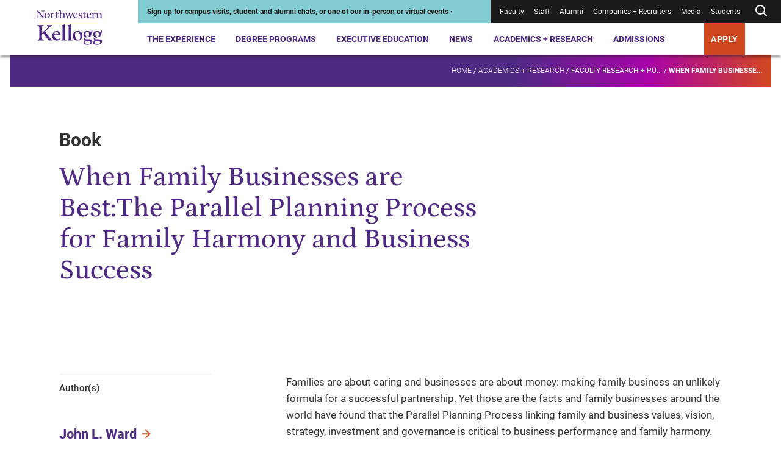

--- FILE ---
content_type: text/html; charset=utf-8
request_url: https://www.kellogg.northwestern.edu/academics-research/research/detail/2010/when-family-businesses-are-bestthe-parallel-planning-process-for/
body_size: 19755
content:



<!DOCTYPE html>
<html lang="en" dir="ltr">
<head>
    <title>When Family Businesses are Best:The Parallel Planning Process for Family Harmony and Business Success | Kellogg School of Management</title>
    <meta charset="UTF-8" />
    <meta name="HandheldFriendly" content="True" />
    <meta name="MobileOptimized" content="320" />
    <meta name="viewport" content="width=device-width, minimum-scale=1, initial-scale=1" />
        <link rel="shortcut icon" href="/-/media/6e50fc8365ff498694fe9410da081bc3.ashx?la=en">
    <link rel="canonical" href="https://www.kellogg.northwestern.edu/academics-research/research/detail/2010/when-family-businesses-are-bestthe-parallel-planning-process-for/">
        <meta name="description" content="Families are about caring and businesses are about money: making family business an unlikely formula for a successful partnership. Yet those are the facts and family businesses around the world have found that the P..." />
        <meta name="title" content="When Family Businesses are Best:The Parallel Planning Process for Family Harmony and Business Success" />
        <meta name="twitter:site" content="@KelloggSchool" />
        <meta name="twitter:card" content="summary" />
        <meta name="twitter:title" content="When Family Businesses are Best:The Parallel Planning Process for Family Harmony and Business Success" />
        <meta name="twitter:description" content="Families are about caring and businesses are about money: making family business an unlikely formula for a successful partnership. Yet those are the facts and family businesses around the world have found that the P..." />
        <meta property="og:title" content="When Family Businesses are Best:The Parallel Planning Process for Family Harmony and Business Success" />
        <meta property="og:type" content="website" />
        <meta property="og:url" content="https://www.kellogg.northwestern.edu/academics-research/research/detail/2010/when-family-businesses-are-bestthe-parallel-planning-process-for/" />
        <meta property="og:description" content="Families are about caring and businesses are about money: making family business an unlikely formula for a successful partnership. Yet those are the facts and family businesses around the world have found that the P..." />
        <meta property="og:site_name" content="Kellogg School of Management" />

        <script type="application/ld+json">
        {"@id":"https://www.kellogg.northwestern.edu/academics-research/research/detail/2010/when-family-businesses-are-bestthe-parallel-planning-process-for/#webpage","url":"https://www.kellogg.northwestern.edu/academics-research/research/detail/2010/when-family-businesses-are-bestthe-parallel-planning-process-for/","author":{"sameAs":["https://www.linkedin.com/school/kellogg-school-of-management","https://www.facebook.com/KelloggSchool","https://www.instagram.com/kelloggschool","https://twitter.com/KelloggSchool","https://www.youtube.com/KelloggSchool"],"@id":"https://www.kellogg.northwestern.edu/academics-research/research/detail/2010/when-family-businesses-are-bestthe-parallel-planning-process-for/#identity","@type":"CollegeOrUniversity"},"copyrightHolder":{"@id":"https://www.kellogg.northwestern.edu/academics-research/research/detail/2010/when-family-businesses-are-bestthe-parallel-planning-process-for/#identity","@type":"CollegeOrUniversity"},"copyrightYear":"2025","creator":{"@id":"https://www.kellogg.northwestern.edu/academics-research/research/detail/2010/when-family-businesses-are-bestthe-parallel-planning-process-for/#identity","@type":"CollegeOrUniversity"},"name":"When Family Businesses are Best:The Parallel Planning Process for Family Harmony and Business Success","headline":"When Family Businesses are Best:The Parallel Planning Process for Family Harmony and Business Success","description":"Families are about caring and businesses are about money: making family business an unlikely formula for a successful partnership. Yet those are the facts and family businesses around the world have found that the P...","datePublished":"2010-01-01T06:00:00.0000000Z","dateModified":"2024-10-25T14:40:26.0000000Z","inLanguage":"en-US","mainEntityOfPage":"https://www.kellogg.northwestern.edu/academics-research/research/detail/2010/when-family-businesses-are-bestthe-parallel-planning-process-for/","publisher":{"@id":"https://www.kellogg.northwestern.edu/academics-research/research/detail/2010/when-family-businesses-are-bestthe-parallel-planning-process-for/#identity","@type":"CollegeOrUniversity"},"isPartOf":{"@id":"https://www.kellogg.northwestern.edu/#website","url":"https://www.kellogg.northwestern.edu/","name":"Kellogg School of Management","inLanguage":"en-US","publisher":{"name":"Kellogg School of Management","url":"https://www.kellogg.northwestern.edu/","address":{"addressLocality":"Evanston","addressRegion":"IL","postalCode":"60208","streetAddress":"2211 Campus Drive","telephone":"18474913300","addressCountry":{"name":"United States","@type":"Country"},"@type":"PostalAddress"},"parentOrganization":{"mainEntityOfPage":"https://www.northwestern.edu","name":"Northwestern University","@type":"CollegeOrUniversity"},"@type":"CollegeOrUniversity"},"potentialAction":{"target":{"urlTemplate":"https://www.kellogg.northwestern.edu/searchresults/?q={search_term_string}","@type":"EntryPoint"},"query-input":{"valueRequired":"http://schema.org/True","valueName":"search_term_string","@type":"PropertyValueSpecification"},"@type":"SearchAction"},"@type":"WebSite"},"breadcrumb":{"@id":"https://www.kellogg.northwestern.edu/academics-research/research/detail/2010/when-family-businesses-are-bestthe-parallel-planning-process-for/#breadcrumb","itemListElement":[{"position":1,"name":"Academics + Research","item":"https://www.kellogg.northwestern.edu/academics-research/","@type":"ListItem"},{"position":2,"name":"Faculty research + publications","item":"https://www.kellogg.northwestern.edu/academics-research/research/","@type":"ListItem"},{"position":3,"name":"When Family Businesses are Best:The Parallel Planning Process for Family Harmony and Business Success","item":"https://www.kellogg.northwestern.edu/academics-research/research/detail/2010/when-family-businesses-are-bestthe-parallel-planning-process-for/","@type":"ListItem"}],"@context":"https://schema.org","@type":"BreadcrumbList"},"@context":"https://schema.org","@type":"WebPage"}
    </script>

    <link href="/assets/kellogg-build/css/index-generated.css?v=0929002518" media="all" rel="stylesheet" />
    
        <script>
        window.dataLayer = window.dataLayer || [];
        window.dataLayer.push({"content_type":"Publication","people":["John L. Ward"]});
    </script>

        <script type="text/javascript">
        var utag_data = {"content_type":"Publication","people":["John L. Ward"]};
    </script>

    
    <meta name="google-site-verification" content="HoqbeRo92OHl5lQ4QXxk3hUZqH_SiiEL6DLAmomFeTg" />
<meta name="google-site-verification" content="ZTtN2VPK-ZTl1X4Tx-4bOEv2CWOdVCjYpKLp_VYf9uI" />
<meta name="msvalidate.01" content="6A0924F191AF729E18EADB7BFFB71604" />

<link rel="preconnect" href="https://connect.facebook.net">
<link rel="preconnect" href="https://googleads.g.doubleclick.net">
<link rel="preconnect" href="https://www.googletagmanager.com">

<!-- Google Tag Manager -->
<script>(function(w,d,s,l,i){w[l]=w[l]||[];w[l].push({'gtm.start':
new Date().getTime(),event:'gtm.js'});var f=d.getElementsByTagName(s)[0],
j=d.createElement(s),dl=l!='dataLayer'?'&l='+l:'';j.async=true;j.src=
'https://www.googletagmanager.com/gtm.js?id='+i+dl;f.parentNode.insertBefore(j,f);
})(window,document,'script','dataLayer','GTM-PN2TS7');</script>
<!-- End Google Tag Manager -->

<style>
.container--has-background + .container .pre-footer-promo {margin-top:0;}
.desktop-header__menu-container {
margin: auto;
top: 90px;
max-width: 1250px;
}
.location-details__description a { display:inline}
.page-banner__eyebrow { color:#ffffff}
.person-profile-bottom + .container, .person-profile-top__content {margin-top: 70px;}
.secondary-navigation__breadcrumb-link:nth-of-type(3) {font-weight: unset;}
.slide-show-carousel__header { border-top: 0 }
span.secondary-navigation__breadcrumb-link:last-of-type { font-weight: 900;}
.styled-link[href="#1"] > span {
    display:none;
}
.styled-link[href="#1"]:hover {
    cursor: default;
    text-decoration: none;
}
.contact-bar a{
    color: #1a1a1a;
    font-weight: normal;
}

@media (min-width: 1060px){
.person-profile-bottom__one-tab {
    margin-top: 0;
}
.person-profile-bottom .location-details {
    margin-top: 20px;
}
.component + .featured-people,
.person-profile-bottom + .container {
    margin-top: 141.76px;
}
.featured-people + .component {
    margin-top: 130px;
}
}

@media (max-width: 679px){
.person-item__image-wrapper > img,
.multi-promo-b__promos img{
width: 100%;
}
}

/* CSS Overrides: Feb 2023 */
/* YouTube video in 30% space */
.container__col--30 .youtube-iframe-player {
    margin-top: 0;
}
.container__col--30 .youtube-iframe-player__video-content {
    grid-column: 1/5;
}
.container__col--30 .youtube-iframe-player__text-content {
    order: 3
}
/* Promo in 30% space */
.container__col--30 .promo__image-wrapper {
    grid-column: 1/6;
}
.container__col--30 .promo__content {
    order: 1;
}
/* Create columns from unordered lists */
.multi-column-list {
    column-count:1;
    column-gap: 30px;
    //column-rule:1px solid #d7d7d7;
    -moz-column-count: 1;
    -webkit-column-count: 1;
}
.multi-column-list li {
    list-style: none;
    margin-bottom:1.5em;
    page-break-inside: avoid;
    break-inside: avoid-column;
    display:table;
}
p + .multi-column-list {
   margin-top: 60px;
}
.rich-text .multi-column-list {
   padding-left: 0;
}
.container__col--70 .multi-column-list {
  column-count:2;
  -moz-column-count: 2;
  -webkit-column-count: 2;
}
.rich-text__embed .tabs,
.rich-text .layout-grid
 {
   margin-top: 50px;
}
@media (min-width: 745px) {
    .multi-column-list {
        column-count:2;
        -moz-column-count: 2;
        -webkit-column-count: 2;
    }
}
@media (min-width: 1060px) {
    .multi-column-list {
        column-count:3;
        -moz-column-count: 3;
        -webkit-column-count: 3;
    }
}
/* END: CSS Overrides: Feb 2023 */
/* CSS Overrides: April 2023 */
.page-header__image-wrapper, .page-header__video-wrapper {
    height: auto;
}
/* END: CSS Overrides: April 2023 */
/* CSS Override: July 2023 */
.responsive-table__table tr td:not(:first-child), .responsive-table__table tr th:not(:first-child) {
    text-align: left;
}
/* END: CSS Overrides: July 2023 */
/* START: CSS Overrides: Oct 2023 */
code {
    background-color: #f1f1f6;
    display: block;
    padding: 20px;
}
/* END: CSS Overrides: Oct 2023 */
/* START: CSS Overrides: Nov 2023 */
.container--30-70 .container__col--30 {
    grid-column: 1/4;
}
.container--30-70 .container__col--30 .side-bar h3 {
    font-size: 1em;
    font-weight: 700;
}
.container--30-70 .container__col--30 .side-bar h3:not(:first-child) {
    border-top: 1.5px solid #d7d7d7;
    padding-top: 1em;
}
.application-tiles__tile-title .call-to-action, .container--dark-bg .call-to-action, .events--dark .events__top .call-to-action, .global-footer .call-to-action, .promo--dark .call-to-action, .promo-collage__cta .call-to-action {
    background: #d1471e;
}
@media (max-width: 1023px) {
.global-footer__address ul,
.global-footer__campuses ul,
.global-footer__social-list,
.global-footer__cta ul,
.contact-bar a {
    line-height: 2.25;
}
}
/* END: CSS Overrides: Nov 2023 */
/* START: CSS Overrides: Dec 2023 */
.container__col--30 .video-api-player .video-api-player__title {
-webkit-margin-after: 0.83em;
margin-block-end: 0.83em;
}
/* END: CSS Overrides: Dec 2023 */
/* START: CSS Overrides: Jan 2024 */
.person-profile-top__subtitle { font-weight: 400; line-height: 1.57 }
a:focus, .people-listing__filter-btn { outline: 1px solid transparent }
/* END: CSS Overrides: Jan 2024 */
/* START: CSS Overrides: Feb 2024 */
.container--70-30 .container__col--30 {
    grid-column: 10/13;
}
/* END: CSS Overrides: Feb 2024 */
/* START: CSS Overrides: March 2024 */
.contact-bar__contacts div:first-child + .contact-bar__additional-contact {
    grid-column: 1;
}
.container.container--has-background-arrow:before {
background-image: url("data:image/svg+xml,%3Csvg data-name='Layer 1' xmlns='http://www.w3.org/2000/svg' viewBox='0 0 758.47 819.49' %3E%3Cpath fill='%23ffffff' opacity='0.1' d='M709.61 17.46H352.65L50.89 406.34l301.76 386.97h356.96L407.84 406.34 703.61 17.46z' /%3E%3C/svg%3E");
}
.accordion__panel p + p {
margin-top: 1.625em
}
/* END: CSS Overrides: March 2024 */
/* 2024-09-06 */
.pull-quote__wrapper blockquote {
    font-family: "Petrona Italic", serif;
    font-size: 21.5px;
    font-style: normal;
    font-weight: 400;
}
/* 2025-11-05 */
.faculty-bio__title p {
    margin-bottom: 0;
}
/* 2024-11-13 */
.statistic-animation__value {
    line-height: 1.2em;
}
.statistic-animation__description:before {
    display: none;
}
.statistic-animation__description {
    padding-top: none;
    border-top: none;
}
.simple-content-listing-item__title[data-aos=border-grow]:after {
    background: #9a9a9a
}
@media (max-width: 745px) {
    .responsive-table__body tr td:first-child {
    word-break: normal;
}
}
.scWebEditInput.scEnabledChrome[scfieldtype="single-line text"] {
  white-space: pre-wrap;
}
.interactive-embed h2, .interactive-embed h3, .interactive-embed h4, .interactive-embed h5 {
  color: #4e2a84;
}
.interactive-embed h3 {
    font-family: Roboto;
    font-size: 21.75px;
    font-weight: 700;
    line-height: 1.29;
    margin-top: 48px;
    margin-bottom: 20px;
}
.is-page-editor .container.container--has-background-arrow:before {
display: none;
}
@media (min-width: 1024px) {
.testimonials-carousel__header {
	max-width: 714px;
}
.container--100 .component__header {
        max-width: 50%;
    }
}
.faculty-bio__overview .location-details {
display: none;
}
@media (min-width: 1024px) {
    .container__col .statistic-animation {
        margin-top: 2px;
    }
}
.container__col .statistic-animation {
    margin-top: 2px;
}
.statistic-animation__description {
    padding-top: 3px;
}
.statistic-animation:after {
    display: block;
    height: 5px;
    background: #512583;
    background: linear-gradient(90deg, #4e2a84 70%, #af009b 85%, #d1471e 100%);
    content: " ";
    margin-bottom: 0;
    margin-top: 24px;
}
@media (min-width: 746px) {
    .tabs__tab-list {
        margin-bottom: 42px;
    }
}
.tabs__tab-list {
    margin-bottom: 40px;
}
.simple-content-listing-item__title:before {
    z-index: 25;
}
#ot-sdk-btn-floating.ot-floating-button,
#chatbase-bubble-button,
#chatbase-bubble-button div {
    z-index: 45 !important;
}
.preloaded_lightbox {
   z-index: 2247483644 !important;
 }
.is-page-editor .secondary-navigation__mount,
.is-preview .secondary-navigation__mount {
    z-index: 100;
}
.back-to-top {
    right: .5rem;
    bottom: 5rem;
    z-index: 45;
}
</style>

<!-- Chatbase -->
<script>
const path = window.location.pathname;
const allowedPaths = new RegExp('^(/the-experience|/programs|/admissions)');

if (allowedPaths.test(path) && !path.includes('/take-action/')) {

(function(){if(!window.chatbase||window.chatbase("getState")!=="initialized"){window.chatbase=(...arguments)=>{if(!window.chatbase.q){window.chatbase.q=[]}window.chatbase.q.push(arguments)};window.chatbase=new Proxy(window.chatbase,{get(target,prop){if(prop==="q"){return target.q}return(...args)=>target(prop,...args)}})}const onLoad=function(){const script=document.createElement("script");script.src="https://www.chatbase.co/embed.min.js";script.id="-seGhNO9uD0Qe-7l0Y1ll";script.domain="www.chatbase.co";document.body.appendChild(script)};if(document.readyState==="complete"){onLoad()}else{window.addEventListener("load",onLoad)}})();
}
</script>

<!-- Splunk Script -->
<script src="https://cdn.signalfx.com/o11y-gdi-rum/v1.0.0/splunk-otel-web-session-recorder.js" integrity="sha384-YjsSwSwKGZC5OBUvd88p9Iwat5hj/V3bg9aA/3RwwhMFQFXoNr25eumFo/PN6M7m" crossorigin="anonymous"></script>
<script src="https://cdn.signalfx.com/o11y-gdi-rum/v1.0.0/splunk-otel-web.js" integrity="sha384-fWHQKHi0Uppw3FP4QXbLWy8MFwna/Ib2anyxtKJ/Bk3AbY8mRZFMf2KP1j4Gj2bz" crossorigin="anonymous"></script>
<script>
    SplunkRum.init({
        realm: "us1",
        rumAccessToken: "sWuAo-bavJpBuk2Ox1vaAA",
        applicationName: "SC-CD10.4",
        deploymentEnvironment: "prod"
    });
</script>


    
</head>
<body class="">
<!-- Google Tag Manager (noscript) -->
<noscript><iframe src="https://www.googletagmanager.com/ns.html?id=GTM-PN2TS7"
height="0" width="0" style="display:none;visibility:hidden"></iframe></noscript>
<!-- End Google Tag Manager (noscript) -->


<div class="js-page-content-wrapper">
    
        

    <header class="global-header ">
        <a class="skip-link" href="#main-content">Skip to main content</a>
        <div class="global-header__wrapper">
            <div></div>
            <div>
                <div class="desktop-header">
                        <div class="desktop-header__logo">
            <div class="logo">
                <a href="/" class="logo__desktop">
                    <img src="/-/media/images/web2022/shared-components/logos/kellogg-logo-stacked.svg?h=102&amp;iar=0&amp;w=172&amp;sc_lang=en&amp;hash=1A63B4339373D7A4AEEA8A2F64C640C2" alt="Northwestern Kellogg logo" width="172" height="102">
                </a>
            </div>
    </div>

                    <div class="desktop-header__main">
                        <div class="desktop-header__utility">
                            
<div class="desktop-header__alert" style="--alert-color:#83CCD1; --link-color:#1A1A1A;">
    <div>
        <a href="https://admissions.kellogg.northwestern.edu/portal/admissions-events">
<p>Sign up for campus visits, student and alumni chats, or one of our in-person or virtual events&nbsp;&rsaquo;</p>        </a>
    </div>
</div>
                            
<nav class="desktop-header__utility-nav is-dark" aria-label="Utility">
    <ul>
                <li class="">
<a href="/academics-research/faculty-intranet/">Faculty</a>                </li>
                <li class="">
<a target="_blank" rel="noopener noreferrer" href="https://nuwildcat.sharepoint.com/sites/KSM/org">Staff</a>                </li>
                <li class="">
<a href="/alumni/">Alumni</a>                </li>
                <li class="">
<a href="/companies-recruiters/">Companies + Recruiters</a>                </li>
                <li class="">
<a href="/news/faculty-experts-guide/">Media</a>                </li>
                <li class="">
<a href="/the-experience/current-students/">Students</a>                </li>
        <li class="js-desktop-header-search ">
                <button class="js-desktop-header-search-open desktop-header__search-btn" aria-label="Open search form">
        <div>
                <svg xmlns="http://www.w3.org/2000/svg" width="24" height="24" viewbox="0 0 24 24" fill="none" stroke="currentColor" stroke-width="2" stroke-linecap="round" stroke-linejoin="round" class="feather feather-search"><circle cx="11" cy="11" r="7"></circle><line x1="21" y1="21" x2="16.65" y2="16.65"></line></svg>
        </div>
    </button>
    <div class="desktop-header__search-menu js-desktop-header-search-menu-container">
      <div class="desktop-header__search-header">
          <a class="desktop-header__search-menu-logo" href="/">
<img src="/-/media/images/web2022/shared-components/logos/kellogg-logo-stacked-white.svg?h=90&amp;iar=0&amp;w=152&amp;sc_lang=en&amp;hash=C6E3D7288057572798541B068FF0518E" class="desktop-header__search-menu-logo" alt="Northwestern Kellogg logo" width="152" height="90" loading="lazy">          </a>
          <button class="js-desktop-header-search-close desktop-header__search-close" type="button">
              <svg xmlns="http://www.w3.org/2000/svg" width="24" height="24" viewbox="0 0 20 20" fill="none" stroke="currentColor" stroke-width="2" stroke-linecap="round" stroke-linejoin="round" class="feather feather-x"><line x1="20" y1="0" x2="0" y2="20"></line><line x1="0" y1="0" x2="20" y2="20"></line></svg>
          </button>
        </div>
        <div class="desktop-header__search-menu-container">
            <div class="js-quick-search-bar-mount" data-model='{&quot;placeholderText&quot;:&quot;Search&quot;,&quot;quickLinks&quot;:[{&quot;href&quot;:&quot;https://admissions.kellogg.northwestern.edu/portal/admissions-events&quot;,&quot;text&quot;:&quot;Events near me&quot;,&quot;target&quot;:&quot;_blank&quot;},{&quot;href&quot;:&quot;/the-experience/global-opportunities/&quot;,&quot;text&quot;:&quot;Global options&quot;,&quot;target&quot;:&quot;&quot;},{&quot;href&quot;:&quot;/the-experience/campuses/&quot;,&quot;text&quot;:&quot;Locations&quot;,&quot;target&quot;:&quot;&quot;},{&quot;href&quot;:&quot;/admissions/financial-aid/&quot;,&quot;text&quot;:&quot;Tuition and financing&quot;,&quot;target&quot;:&quot;&quot;}],&quot;websiteSearchUrl&quot;:&quot;/searchresults/?q=&quot;,&quot;facultySearchUrl&quot;:&quot;/academics-research/faculty-directory/?q=&quot;,&quot;researchSearchUrl&quot;:&quot;/academics-research/research/?q=&quot;,&quot;newsAndStoriesSearchUrl&quot;:&quot;/news/topics/?q=&quot;}'></div>
        </div>
    </div>

        </li>
    </ul>
</nav>
                        </div>
                        

<nav class="desktop-header__nav" aria-label="Primary">
    <ul>
                <li class="js-desktop-header-item desktop-header__item">
<a class="js-desktop-header-open hover-help" href="/the-experience/">The Experience</a>                            <div class="desktop-header__menu-container js-desktop-header-menu-container">
                                <div class="desktop-header__menu-content">
                                    <div class="desktop-header__featured-info">
                                        <h2 class="desktop-header__menu-title">
                                            The Experience
                                        </h2>
                                            <p class="desktop-header__description">
                                                A Kellogg MBA is your gateway to a global community, countless personal and professional opportunities and access to the sharpest minds in business.
                                            </p>
                                        <a class="call-to-action call-to-action--outline-white desktop-header__menu-cta" href="/the-experience/">Explore the Kellogg Experience</a>                                    </div>
                                    <div class="desktop-header__links">
                                        <div class="desktop-header__primary-links">
                                                <ul class="desktop-header__links--with-break">
                                                        <li>
                                                            <a class="js-desktop-header-link desktop-header__link" href="/the-experience/people/">People<span>&NoBreak;<svg xmlns="http://www.w3.org/2000/svg" width="24" height="24" viewbox="0 0 24 24" fill="none" stroke="currentColor" stroke-width="2" stroke-linecap="round" stroke-linejoin="round" class="feather feather-arrow-right"> <line x1="5" y1="12" x2="19" y2="12"></line> <polyline points="12 5 19 12 12 19"></polyline> </svg></span>
                                                            </a>
                                                        </li>
                                                        <li>
                                                            <a class="js-desktop-header-link desktop-header__link" href="/the-experience/campuses/">Campuses<span>&NoBreak;<svg xmlns="http://www.w3.org/2000/svg" width="24" height="24" viewbox="0 0 24 24" fill="none" stroke="currentColor" stroke-width="2" stroke-linecap="round" stroke-linejoin="round" class="feather feather-arrow-right"> <line x1="5" y1="12" x2="19" y2="12"></line> <polyline points="12 5 19 12 12 19"></polyline> </svg></span>
                                                            </a>
                                                        </li>
                                                        <li>
                                                            <a class="js-desktop-header-link desktop-header__link" href="/the-experience/career/">Career Center<span>&NoBreak;<svg xmlns="http://www.w3.org/2000/svg" width="24" height="24" viewbox="0 0 24 24" fill="none" stroke="currentColor" stroke-width="2" stroke-linecap="round" stroke-linejoin="round" class="feather feather-arrow-right"> <line x1="5" y1="12" x2="19" y2="12"></line> <polyline points="12 5 19 12 12 19"></polyline> </svg></span>
                                                            </a>
                                                        </li>
                                                        <li>
                                                            <a class="js-desktop-header-link desktop-header__link" href="/the-experience/global-opportunities/">Global Opportunities<span>&NoBreak;<svg xmlns="http://www.w3.org/2000/svg" width="24" height="24" viewbox="0 0 24 24" fill="none" stroke="currentColor" stroke-width="2" stroke-linecap="round" stroke-linejoin="round" class="feather feather-arrow-right"> <line x1="5" y1="12" x2="19" y2="12"></line> <polyline points="12 5 19 12 12 19"></polyline> </svg></span>
                                                            </a>
                                                        </li>
                                                        <li>
                                                            <a class="js-desktop-header-link desktop-header__link" href="/the-experience/community/">Community<span>&NoBreak;<svg xmlns="http://www.w3.org/2000/svg" width="24" height="24" viewbox="0 0 24 24" fill="none" stroke="currentColor" stroke-width="2" stroke-linecap="round" stroke-linejoin="round" class="feather feather-arrow-right"> <line x1="5" y1="12" x2="19" y2="12"></line> <polyline points="12 5 19 12 12 19"></polyline> </svg></span>
                                                            </a>
                                                        </li>
                                                        <li>
                                                            <a class="js-desktop-header-link desktop-header__link" href="/the-experience/history-legacy/">History + Legacy<span>&NoBreak;<svg xmlns="http://www.w3.org/2000/svg" width="24" height="24" viewbox="0 0 24 24" fill="none" stroke="currentColor" stroke-width="2" stroke-linecap="round" stroke-linejoin="round" class="feather feather-arrow-right"> <line x1="5" y1="12" x2="19" y2="12"></line> <polyline points="12 5 19 12 12 19"></polyline> </svg></span>
                                                            </a>
                                                        </li>
                                                        <li>
                                                            <a class="js-desktop-header-link desktop-header__link" href="/the-experience/convocation/">Convocation Ceremony<span>&NoBreak;<svg xmlns="http://www.w3.org/2000/svg" width="24" height="24" viewbox="0 0 24 24" fill="none" stroke="currentColor" stroke-width="2" stroke-linecap="round" stroke-linejoin="round" class="feather feather-arrow-right"> <line x1="5" y1="12" x2="19" y2="12"></line> <polyline points="12 5 19 12 12 19"></polyline> </svg></span>
                                                            </a>
                                                        </li>
                                                </ul>
                                        </div>
                                        <div class="desktop-header__secondary-links">
                                            <h3>
                                                Academic Expertise
                                            </h3>
                                            <ul class="desktop-header__links--with-break">
                                                        <li>
                                                            <a class="js-desktop-header-link desktop-header__link-secondary" href="/data-analytics/">AI + Data Analytics</a>

                                                        </li>
                                                        <li>
                                                            <a class="js-desktop-header-link desktop-header__link-secondary" href="/academics-research/family-business/">Family Business</a>

                                                        </li>
                                                        <li>
                                                            <a class="js-desktop-header-link desktop-header__link-secondary" href="/academics-research/social-impact-sustainability/">Social Impact + Sustainability</a>

                                                        </li>
                                                        <li>
                                                            <a class="js-desktop-header-link desktop-header__link-secondary" href="/academics-research/entrepreneurship/">Entrepreneurship</a>

                                                        </li>
                                                        <li>
                                                            <a class="js-desktop-header-link desktop-header__link-secondary" href="/academics-research/healthcare-at-kellogg/">Healthcare</a>

                                                        </li>
                                                        <li>
                                                            <a class="js-desktop-header-link desktop-header__link-secondary" href="/academics-research/heizer-center/">PE/VC</a>

                                                        </li>
                                            </ul>
                                        </div>
                                    </div>
                                </div>
                            </div>
                </li>
                <li class="js-desktop-header-item desktop-header__item">
<a class="js-desktop-header-open hover-help" href="/programs/">Degree Programs</a>                            <div class="desktop-header__menu-container js-desktop-header-menu-container">
                                <div class="desktop-header__menu-content">
                                    <div class="desktop-header__featured-info">
                                        <h2 class="desktop-header__menu-title">
                                            Degree Programs
                                        </h2>
                                            <p class="desktop-header__description">
                                                Choose from a range of full-time or part-time programs, and discover why Kellogg is the place where collaboration fuels innovation and next-level leadership.
                                            </p>
                                        <a class="call-to-action call-to-action--outline-white desktop-header__menu-cta" href="/programs/">Explore MBA + degree programs</a>                                    </div>
                                    <div class="desktop-header__links">
                                        <div class="desktop-header__primary-links">
                                                <ul class="desktop-header__links--with-break">
                                                        <li>
                                                            <a class="js-desktop-header-link desktop-header__link" href="/programs/full-time-mba/">Full-Time MBA<span>&NoBreak;<svg xmlns="http://www.w3.org/2000/svg" width="24" height="24" viewbox="0 0 24 24" fill="none" stroke="currentColor" stroke-width="2" stroke-linecap="round" stroke-linejoin="round" class="feather feather-arrow-right"> <line x1="5" y1="12" x2="19" y2="12"></line> <polyline points="12 5 19 12 12 19"></polyline> </svg></span>
                                                            </a>
                                                        </li>
                                                        <li>
                                                            <a class="js-desktop-header-link desktop-header__link" href="/programs/part-time-mba/">Evening + Weekend MBA<span>&NoBreak;<svg xmlns="http://www.w3.org/2000/svg" width="24" height="24" viewbox="0 0 24 24" fill="none" stroke="currentColor" stroke-width="2" stroke-linecap="round" stroke-linejoin="round" class="feather feather-arrow-right"> <line x1="5" y1="12" x2="19" y2="12"></line> <polyline points="12 5 19 12 12 19"></polyline> </svg></span>
                                                            </a>
                                                        </li>
                                                        <li>
                                                            <a class="js-desktop-header-link desktop-header__link" href="/programs/executive-mba/">Executive MBA<span>&NoBreak;<svg xmlns="http://www.w3.org/2000/svg" width="24" height="24" viewbox="0 0 24 24" fill="none" stroke="currentColor" stroke-width="2" stroke-linecap="round" stroke-linejoin="round" class="feather feather-arrow-right"> <line x1="5" y1="12" x2="19" y2="12"></line> <polyline points="12 5 19 12 12 19"></polyline> </svg></span>
                                                            </a>
                                                        </li>
                                                        <li>
                                                            <a class="js-desktop-header-link desktop-header__link" href="/programs/master-in-management/">Master in Management<span>&NoBreak;<svg xmlns="http://www.w3.org/2000/svg" width="24" height="24" viewbox="0 0 24 24" fill="none" stroke="currentColor" stroke-width="2" stroke-linecap="round" stroke-linejoin="round" class="feather feather-arrow-right"> <line x1="5" y1="12" x2="19" y2="12"></line> <polyline points="12 5 19 12 12 19"></polyline> </svg></span>
                                                            </a>
                                                        </li>
                                                        <li>
                                                            <a class="js-desktop-header-link desktop-header__link" href="/doctoral/">Doctoral<span>&NoBreak;<svg xmlns="http://www.w3.org/2000/svg" width="24" height="24" viewbox="0 0 24 24" fill="none" stroke="currentColor" stroke-width="2" stroke-linecap="round" stroke-linejoin="round" class="feather feather-arrow-right"> <line x1="5" y1="12" x2="19" y2="12"></line> <polyline points="12 5 19 12 12 19"></polyline> </svg></span>
                                                            </a>
                                                        </li>
                                                        <li>
                                                            <a class="js-desktop-header-link desktop-header__link" href="/programs/certificate/">Certificate Program for Undergraduates<span>&NoBreak;<svg xmlns="http://www.w3.org/2000/svg" width="24" height="24" viewbox="0 0 24 24" fill="none" stroke="currentColor" stroke-width="2" stroke-linecap="round" stroke-linejoin="round" class="feather feather-arrow-right"> <line x1="5" y1="12" x2="19" y2="12"></line> <polyline points="12 5 19 12 12 19"></polyline> </svg></span>
                                                            </a>
                                                        </li>
                                                </ul>
                                        </div>
                                        <div class="desktop-header__secondary-links">
                                            <h3 aria-hidden="true">
                                                
                                            </h3>
                                            <ul class="desktop-header__links--with-break">
                                                        <li>
                                                            <a class="js-desktop-header-link desktop-header__link-secondary" href="/programs/take-action/which-mba-program/">Which Program is Right for Me?</a>

                                                        </li>
                                                        <li>
                                                            <a class="js-desktop-header-link desktop-header__link-secondary" href="/admissions/admissions-events/">Admissions Events</a>

                                                        </li>
                                                        <li>
                                                            <a class="js-desktop-header-link desktop-header__link-secondary" href="/the-experience/academic-calendar/">Academic Calendars</a>

                                                        </li>
                                            </ul>
                                        </div>
                                    </div>
                                </div>
                            </div>
                </li>
                <li class="js-desktop-header-item desktop-header__item">
<a class="js-desktop-header-open hover-help" href="/executive-education/">Executive Education</a>                            <div class="desktop-header__menu-container js-desktop-header-menu-container">
                                <div class="desktop-header__menu-content">
                                    <div class="desktop-header__featured-info">
                                        <h2 class="desktop-header__menu-title">
                                            Executive Education
                                        </h2>
                                            <p class="desktop-header__description">
                                                Upskill, reskill or grow your professional development with our Executive Education programming, designed for individuals and organizations.
                                            </p>
                                        <a class="call-to-action call-to-action--outline-white desktop-header__menu-cta" href="/executive-education/">Explore Executive Education</a>                                    </div>
                                    <div class="desktop-header__links">
                                        <div class="desktop-header__primary-links">
                                                <ul class="desktop-header__links--with-break">
                                                        <li>
                                                            <a class="js-desktop-header-link desktop-header__link" href="/executive-education/individual-programs/online-programs/">Online Programs<span>&NoBreak;<svg xmlns="http://www.w3.org/2000/svg" width="24" height="24" viewbox="0 0 24 24" fill="none" stroke="currentColor" stroke-width="2" stroke-linecap="round" stroke-linejoin="round" class="feather feather-arrow-right"> <line x1="5" y1="12" x2="19" y2="12"></line> <polyline points="12 5 19 12 12 19"></polyline> </svg></span>
                                                            </a>
                                                        </li>
                                                        <li>
                                                            <a class="js-desktop-header-link desktop-header__link" href="/executive-education/individual-programs/">Programs for Individuals<span>&NoBreak;<svg xmlns="http://www.w3.org/2000/svg" width="24" height="24" viewbox="0 0 24 24" fill="none" stroke="currentColor" stroke-width="2" stroke-linecap="round" stroke-linejoin="round" class="feather feather-arrow-right"> <line x1="5" y1="12" x2="19" y2="12"></line> <polyline points="12 5 19 12 12 19"></polyline> </svg></span>
                                                            </a>
                                                        </li>
                                                        <li>
                                                            <a class="js-desktop-header-link desktop-header__link" href="/executive-education/nonprofit-management/">Nonprofit Programs<span>&NoBreak;<svg xmlns="http://www.w3.org/2000/svg" width="24" height="24" viewbox="0 0 24 24" fill="none" stroke="currentColor" stroke-width="2" stroke-linecap="round" stroke-linejoin="round" class="feather feather-arrow-right"> <line x1="5" y1="12" x2="19" y2="12"></line> <polyline points="12 5 19 12 12 19"></polyline> </svg></span>
                                                            </a>
                                                        </li>
                                                        <li>
                                                            <a class="js-desktop-header-link desktop-header__link" href="/executive-education/group-and-custom-solutions/">Programs for Groups<span>&NoBreak;<svg xmlns="http://www.w3.org/2000/svg" width="24" height="24" viewbox="0 0 24 24" fill="none" stroke="currentColor" stroke-width="2" stroke-linecap="round" stroke-linejoin="round" class="feather feather-arrow-right"> <line x1="5" y1="12" x2="19" y2="12"></line> <polyline points="12 5 19 12 12 19"></polyline> </svg></span>
                                                            </a>
                                                        </li>
                                                        <li>
                                                            <a class="js-desktop-header-link desktop-header__link" href="/executive-education/the-kellogg-experience/the-kellogg-advantage/">The Kellogg Advantage<span>&NoBreak;<svg xmlns="http://www.w3.org/2000/svg" width="24" height="24" viewbox="0 0 24 24" fill="none" stroke="currentColor" stroke-width="2" stroke-linecap="round" stroke-linejoin="round" class="feather feather-arrow-right"> <line x1="5" y1="12" x2="19" y2="12"></line> <polyline points="12 5 19 12 12 19"></polyline> </svg></span>
                                                            </a>
                                                        </li>
                                                </ul>
                                        </div>
                                        <div class="desktop-header__secondary-links">
                                            <h3 aria-hidden="true">
                                                
                                            </h3>
                                            <ul class="desktop-header__links--with-break">
                                                        <li>
                                                            <a class="js-desktop-header-link desktop-header__link-secondary" href="/executive-education/take-action/contact-us/">Contact Executive Education</a>

                                                        </li>
                                                        <li>
                                                            <a class="js-desktop-header-link desktop-header__link-secondary" href="/executive-education/take-action/request-brochure-form/">Request a Brochure</a>

                                                        </li>
                                                        <li>
                                                            <a class="js-desktop-header-link desktop-header__link-secondary" href="/executive-education/individual-programs/program-finder/">Find a Program</a>

                                                        </li>
                                            </ul>
                                        </div>
                                    </div>
                                </div>
                            </div>
                </li>
                <li class="js-desktop-header-item desktop-header__item">
<a class="js-desktop-header-open hover-help" href="/news/">News</a>                            <div class="desktop-header__menu-container js-desktop-header-menu-container">
                                <div class="desktop-header__menu-content">
                                    <div class="desktop-header__featured-info">
                                        <h2 class="desktop-header__menu-title">
                                            News + Stories
                                        </h2>
                                            <p class="desktop-header__description">
                                                Get the latest Kellogg news, blog stories and school announcements.
                                            </p>
                                        <a class="call-to-action call-to-action--outline-white desktop-header__menu-cta" href="/news/">Read News + Stories</a>                                    </div>
                                    <div class="desktop-header__links">
                                        <div class="desktop-header__primary-links">
                                                <ul class="desktop-header__links--with-break">
                                                        <li>
                                                            <a class="js-desktop-header-link desktop-header__link" href="/news/topics/?communityandculture=Alumni%20Network">Alumni Network<span>&NoBreak;<svg xmlns="http://www.w3.org/2000/svg" width="24" height="24" viewbox="0 0 24 24" fill="none" stroke="currentColor" stroke-width="2" stroke-linecap="round" stroke-linejoin="round" class="feather feather-arrow-right"> <line x1="5" y1="12" x2="19" y2="12"></line> <polyline points="12 5 19 12 12 19"></polyline> </svg></span>
                                                            </a>
                                                        </li>
                                                        <li>
                                                            <a class="js-desktop-header-link desktop-header__link" href="/news/topics/?communityandculture=Career%20Journeys">Career Journeys<span>&NoBreak;<svg xmlns="http://www.w3.org/2000/svg" width="24" height="24" viewbox="0 0 24 24" fill="none" stroke="currentColor" stroke-width="2" stroke-linecap="round" stroke-linejoin="round" class="feather feather-arrow-right"> <line x1="5" y1="12" x2="19" y2="12"></line> <polyline points="12 5 19 12 12 19"></polyline> </svg></span>
                                                            </a>
                                                        </li>
                                                        <li>
                                                            <a class="js-desktop-header-link desktop-header__link" href="/news/topics/?communityandculture=Global%20Impact">Global Impact<span>&NoBreak;<svg xmlns="http://www.w3.org/2000/svg" width="24" height="24" viewbox="0 0 24 24" fill="none" stroke="currentColor" stroke-width="2" stroke-linecap="round" stroke-linejoin="round" class="feather feather-arrow-right"> <line x1="5" y1="12" x2="19" y2="12"></line> <polyline points="12 5 19 12 12 19"></polyline> </svg></span>
                                                            </a>
                                                        </li>
                                                        <li>
                                                            <a class="js-desktop-header-link desktop-header__link" href="/news/topics/?communityandculture=Student%20Stories">Student Stories<span>&NoBreak;<svg xmlns="http://www.w3.org/2000/svg" width="24" height="24" viewbox="0 0 24 24" fill="none" stroke="currentColor" stroke-width="2" stroke-linecap="round" stroke-linejoin="round" class="feather feather-arrow-right"> <line x1="5" y1="12" x2="19" y2="12"></line> <polyline points="12 5 19 12 12 19"></polyline> </svg></span>
                                                            </a>
                                                        </li>
                                                        <li>
                                                            <a class="js-desktop-header-link desktop-header__link" href="/news/topics/?communityandculture=Applying%20to%20Kellogg">Applying to Kellogg<span>&NoBreak;<svg xmlns="http://www.w3.org/2000/svg" width="24" height="24" viewbox="0 0 24 24" fill="none" stroke="currentColor" stroke-width="2" stroke-linecap="round" stroke-linejoin="round" class="feather feather-arrow-right"> <line x1="5" y1="12" x2="19" y2="12"></line> <polyline points="12 5 19 12 12 19"></polyline> </svg></span>
                                                            </a>
                                                        </li>
                                                        <li>
                                                            <a class="js-desktop-header-link desktop-header__link" href="/news/topics/?communityandculture=Community">Community<span>&NoBreak;<svg xmlns="http://www.w3.org/2000/svg" width="24" height="24" viewbox="0 0 24 24" fill="none" stroke="currentColor" stroke-width="2" stroke-linecap="round" stroke-linejoin="round" class="feather feather-arrow-right"> <line x1="5" y1="12" x2="19" y2="12"></line> <polyline points="12 5 19 12 12 19"></polyline> </svg></span>
                                                            </a>
                                                        </li>
                                                </ul>
                                        </div>
                                        <div class="desktop-header__secondary-links">
                                            <h3>
                                                Publications and blogs
                                            </h3>
                                            <ul class="desktop-header__links--with-break">
                                                        <li>
                                                            <a class="js-desktop-header-link desktop-header__link-secondary" href="/magazine/">Kellogg Magazine</a>

                                                        </li>
                                                        <li>
                                                            <a class="js-desktop-header-link desktop-header__link-secondary" target="_blank" rel="noopener noreferrer" href="https://insight.kellogg.northwestern.edu">Kellogg Insight</a>

                                                        </li>
                                                        <li>
                                                            <a class="js-desktop-header-link desktop-header__link-secondary" href="/news/topics/">See All News + Stories</a>

                                                        </li>
                                            </ul>
                                        </div>
                                    </div>
                                </div>
                            </div>
                </li>
                <li class="js-desktop-header-item desktop-header__item">
<a class="js-desktop-header-open hover-help" href="/academics-research/">Academics + Research</a>                            <div class="desktop-header__menu-container js-desktop-header-menu-container">
                                <div class="desktop-header__menu-content">
                                    <div class="desktop-header__featured-info">
                                        <h2 class="desktop-header__menu-title">
                                            Academics + Research
                                        </h2>
                                            <p class="desktop-header__description">
                                                Our globally recognized faculty regularly pioneer research that shapes the future of businesses and drives innovation across the global marketplace.
                                            </p>
                                        <a class="call-to-action call-to-action--outline-white desktop-header__menu-cta" href="/academics-research/">Explore Academics + Research</a>                                    </div>
                                    <div class="desktop-header__links">
                                        <div class="desktop-header__primary-links">
                                                <ul class="desktop-header__links--with-break">
                                                        <li>
                                                            <a class="js-desktop-header-link desktop-header__link" href="/academics-research/faculty-directory/?facultyType=Clinical;Tenure-line">Faculty Directory<span>&NoBreak;<svg xmlns="http://www.w3.org/2000/svg" width="24" height="24" viewbox="0 0 24 24" fill="none" stroke="currentColor" stroke-width="2" stroke-linecap="round" stroke-linejoin="round" class="feather feather-arrow-right"> <line x1="5" y1="12" x2="19" y2="12"></line> <polyline points="12 5 19 12 12 19"></polyline> </svg></span>
                                                            </a>
                                                        </li>
                                                        <li>
                                                            <a class="js-desktop-header-link desktop-header__link" href="/academics-research/research-centers/">Institutes + Centers<span>&NoBreak;<svg xmlns="http://www.w3.org/2000/svg" width="24" height="24" viewbox="0 0 24 24" fill="none" stroke="currentColor" stroke-width="2" stroke-linecap="round" stroke-linejoin="round" class="feather feather-arrow-right"> <line x1="5" y1="12" x2="19" y2="12"></line> <polyline points="12 5 19 12 12 19"></polyline> </svg></span>
                                                            </a>
                                                        </li>
                                                        <li>
                                                            <a class="js-desktop-header-link desktop-header__link" href="/academics-research/academic-departments/">Academic Departments<span>&NoBreak;<svg xmlns="http://www.w3.org/2000/svg" width="24" height="24" viewbox="0 0 24 24" fill="none" stroke="currentColor" stroke-width="2" stroke-linecap="round" stroke-linejoin="round" class="feather feather-arrow-right"> <line x1="5" y1="12" x2="19" y2="12"></line> <polyline points="12 5 19 12 12 19"></polyline> </svg></span>
                                                            </a>
                                                        </li>
                                                        <li>
                                                            <a class="js-desktop-header-link desktop-header__link" href="/academics-research/research/">Research + Books<span>&NoBreak;<svg xmlns="http://www.w3.org/2000/svg" width="24" height="24" viewbox="0 0 24 24" fill="none" stroke="currentColor" stroke-width="2" stroke-linecap="round" stroke-linejoin="round" class="feather feather-arrow-right"> <line x1="5" y1="12" x2="19" y2="12"></line> <polyline points="12 5 19 12 12 19"></polyline> </svg></span>
                                                            </a>
                                                        </li>
                                                        <li>
                                                            <a class="js-desktop-header-link desktop-header__link" href="/academics-research/case-studies/">Case Studies<span>&NoBreak;<svg xmlns="http://www.w3.org/2000/svg" width="24" height="24" viewbox="0 0 24 24" fill="none" stroke="currentColor" stroke-width="2" stroke-linecap="round" stroke-linejoin="round" class="feather feather-arrow-right"> <line x1="5" y1="12" x2="19" y2="12"></line> <polyline points="12 5 19 12 12 19"></polyline> </svg></span>
                                                            </a>
                                                        </li>
                                                        <li>
                                                            <a class="js-desktop-header-link desktop-header__link" href="/academics-research/events/">Seminars + Events<span>&NoBreak;<svg xmlns="http://www.w3.org/2000/svg" width="24" height="24" viewbox="0 0 24 24" fill="none" stroke="currentColor" stroke-width="2" stroke-linecap="round" stroke-linejoin="round" class="feather feather-arrow-right"> <line x1="5" y1="12" x2="19" y2="12"></line> <polyline points="12 5 19 12 12 19"></polyline> </svg></span>
                                                            </a>
                                                        </li>
                                                        <li>
                                                            <a class="js-desktop-header-link desktop-header__link" href="/academics-research/faculty-teaching-awards/">Faculty Teaching Awards<span>&NoBreak;<svg xmlns="http://www.w3.org/2000/svg" width="24" height="24" viewbox="0 0 24 24" fill="none" stroke="currentColor" stroke-width="2" stroke-linecap="round" stroke-linejoin="round" class="feather feather-arrow-right"> <line x1="5" y1="12" x2="19" y2="12"></line> <polyline points="12 5 19 12 12 19"></polyline> </svg></span>
                                                            </a>
                                                        </li>
                                                        <li>
                                                            <a class="js-desktop-header-link desktop-header__link" href="/academics-research/faculty-recruiting/">Faculty Recruiting<span>&NoBreak;<svg xmlns="http://www.w3.org/2000/svg" width="24" height="24" viewbox="0 0 24 24" fill="none" stroke="currentColor" stroke-width="2" stroke-linecap="round" stroke-linejoin="round" class="feather feather-arrow-right"> <line x1="5" y1="12" x2="19" y2="12"></line> <polyline points="12 5 19 12 12 19"></polyline> </svg></span>
                                                            </a>
                                                        </li>
                                                        <li>
                                                            <a class="js-desktop-header-link desktop-header__link" target="_blank" rel="noopener noreferrer" href="https://insight.kellogg.northwestern.edu">Kellogg Insight<span>&NoBreak;<svg xmlns="http://www.w3.org/2000/svg" width="24" height="24" viewbox="0 0 24 24" fill="none" stroke="currentColor" stroke-width="2" stroke-linecap="round" stroke-linejoin="round" class="feather feather-arrow-right"> <line x1="5" y1="12" x2="19" y2="12"></line> <polyline points="12 5 19 12 12 19"></polyline> </svg></span>
                                                            </a>
                                                        </li>
                                                </ul>
                                        </div>
                                        <div class="desktop-header__secondary-links">
                                            <h3 aria-hidden="true">
                                                
                                            </h3>
                                            <ul class="desktop-header__links--with-break">
                                            </ul>
                                        </div>
                                    </div>
                                </div>
                            </div>
                </li>
                <li class="js-desktop-header-item desktop-header__item">
<a class="js-desktop-header-open hover-help" href="/admissions/">Admissions</a>                            <div class="desktop-header__menu-container js-desktop-header-menu-container">
                                <div class="desktop-header__menu-content">
                                    <div class="desktop-header__featured-info">
                                        <h2 class="desktop-header__menu-title">
                                            Admissions + Financial Aid
                                        </h2>
                                            <p class="desktop-header__description">
                                                Ready to start your journey to Kellogg? Find all the information you need to craft a successful application.
                                            </p>
                                        <a class="call-to-action call-to-action--outline-white desktop-header__menu-cta" href="/admissions/">Explore admissions + aid</a>                                    </div>
                                    <div class="desktop-header__links">
                                        <div class="desktop-header__primary-links">
                                                <ul class="desktop-header__links--with-break">
                                                        <li>
                                                            <a class="js-desktop-header-link desktop-header__link" href="/admissions/ft-admissions/">Full-Time MBA<span>&NoBreak;<svg xmlns="http://www.w3.org/2000/svg" width="24" height="24" viewbox="0 0 24 24" fill="none" stroke="currentColor" stroke-width="2" stroke-linecap="round" stroke-linejoin="round" class="feather feather-arrow-right"> <line x1="5" y1="12" x2="19" y2="12"></line> <polyline points="12 5 19 12 12 19"></polyline> </svg></span>
                                                            </a>
                                                        </li>
                                                        <li>
                                                            <a class="js-desktop-header-link desktop-header__link" href="/admissions/ew-admissions/">Evening + Weekend MBA<span>&NoBreak;<svg xmlns="http://www.w3.org/2000/svg" width="24" height="24" viewbox="0 0 24 24" fill="none" stroke="currentColor" stroke-width="2" stroke-linecap="round" stroke-linejoin="round" class="feather feather-arrow-right"> <line x1="5" y1="12" x2="19" y2="12"></line> <polyline points="12 5 19 12 12 19"></polyline> </svg></span>
                                                            </a>
                                                        </li>
                                                        <li>
                                                            <a class="js-desktop-header-link desktop-header__link" href="/admissions/emba-admissions/">Executive MBA<span>&NoBreak;<svg xmlns="http://www.w3.org/2000/svg" width="24" height="24" viewbox="0 0 24 24" fill="none" stroke="currentColor" stroke-width="2" stroke-linecap="round" stroke-linejoin="round" class="feather feather-arrow-right"> <line x1="5" y1="12" x2="19" y2="12"></line> <polyline points="12 5 19 12 12 19"></polyline> </svg></span>
                                                            </a>
                                                        </li>
                                                        <li>
                                                            <a class="js-desktop-header-link desktop-header__link" href="/admissions/kfl-admissions/">Deferred Enrollment<span>&NoBreak;<svg xmlns="http://www.w3.org/2000/svg" width="24" height="24" viewbox="0 0 24 24" fill="none" stroke="currentColor" stroke-width="2" stroke-linecap="round" stroke-linejoin="round" class="feather feather-arrow-right"> <line x1="5" y1="12" x2="19" y2="12"></line> <polyline points="12 5 19 12 12 19"></polyline> </svg></span>
                                                            </a>
                                                        </li>
                                                        <li>
                                                            <a class="js-desktop-header-link desktop-header__link" href="/admissions/mim-admissions/">Master in Management<span>&NoBreak;<svg xmlns="http://www.w3.org/2000/svg" width="24" height="24" viewbox="0 0 24 24" fill="none" stroke="currentColor" stroke-width="2" stroke-linecap="round" stroke-linejoin="round" class="feather feather-arrow-right"> <line x1="5" y1="12" x2="19" y2="12"></line> <polyline points="12 5 19 12 12 19"></polyline> </svg></span>
                                                            </a>
                                                        </li>
                                                        <li>
                                                            <a class="js-desktop-header-link desktop-header__link" href="/admissions/phd-admissions/">PhD / Doctoral<span>&NoBreak;<svg xmlns="http://www.w3.org/2000/svg" width="24" height="24" viewbox="0 0 24 24" fill="none" stroke="currentColor" stroke-width="2" stroke-linecap="round" stroke-linejoin="round" class="feather feather-arrow-right"> <line x1="5" y1="12" x2="19" y2="12"></line> <polyline points="12 5 19 12 12 19"></polyline> </svg></span>
                                                            </a>
                                                        </li>
                                                        <li>
                                                            <a class="js-desktop-header-link desktop-header__link" href="/admissions/cpu-admissions/">Undergraduate Certificate<span>&NoBreak;<svg xmlns="http://www.w3.org/2000/svg" width="24" height="24" viewbox="0 0 24 24" fill="none" stroke="currentColor" stroke-width="2" stroke-linecap="round" stroke-linejoin="round" class="feather feather-arrow-right"> <line x1="5" y1="12" x2="19" y2="12"></line> <polyline points="12 5 19 12 12 19"></polyline> </svg></span>
                                                            </a>
                                                        </li>
                                                </ul>
                                        </div>
                                        <div class="desktop-header__secondary-links">
                                            <h3>
                                                Additional resources
                                            </h3>
                                            <ul class="desktop-header__links--with-break">
                                                        <li>
                                                            <a class="js-desktop-header-link desktop-header__link-secondary" href="/admissions/financial-aid/">Tuition + Financial Aid</a>

                                                        </li>
                                                        <li>
                                                            <a class="js-desktop-header-link desktop-header__link-secondary" href="/admissions/admissions-events/">Admissions Events</a>

                                                        </li>
                                                        <li>
                                                            <a class="js-desktop-header-link desktop-header__link-secondary" target="_blank" rel="noopener noreferrer" href="https://admissions.kellogg.northwestern.edu/apply">Apply Now</a>

                                                        </li>
                                            </ul>
                                        </div>
                                    </div>
                                </div>
                            </div>
                </li>
                    <li class="desktop-header__cta">
                <a class="call-to-action" target="_blank" rel="noopener noreferrer" href="https://admissions.kellogg.northwestern.edu/apply/">APPLY</a>
            </li>
    </ul>
</nav>
                    </div>
                </div>
                <div class="mobile-header">
                    <div class="mobile-header__main">
                            <div class="mobile-header__logo">
            <div class="logo">
                <a href="/" class="logo__mobile">
                    <img src="/-/media/images/web2022/shared-components/logos/kellogg-logo-inline.svg?h=27&amp;iar=0&amp;w=235&amp;sc_lang=en&amp;hash=A535B41C884BF9C1CE6555B789CE684E" alt="Northwestern Kellogg logo" width="235" height="27">
                </a>
            </div>
    </div>

                            <div class="js-mobile-header-search ">
        <button class="js-mobile-header-search-open mobile-header__search-btn" aria-label="Open search form">
            <div>
                <svg xmlns="http://www.w3.org/2000/svg" width="24" height="24" viewbox="0 0 24 24" fill="none" stroke="currentColor" stroke-width="2" stroke-linecap="round" stroke-linejoin="round" class="feather feather-search"><circle cx="11" cy="11" r="8"></circle><line x1="21" y1="21" x2="16.65" y2="16.65"></line></svg>
            </div>
        </button>
        <div class="
            mobile-header__search-menu
            js-mobile-header-search-menu-container
          ">
            <div class="mobile-header__search-menu-header">
                <a href="/">
<img src="/-/media/images/web2022/shared-components/logos/kellogg-logo-inline-white.svg?h=23&amp;iar=0&amp;w=200&amp;sc_lang=en&amp;hash=D5816B9D8523C364BE810AB04A0E8FEC" alt="Northwestern Kellogg logo" width="200" height="23" loading="lazy">                </a>
                <button class="js-mobile-header-search-close mobile-header__search-close-btn">
                    <svg xmlns="http://www.w3.org/2000/svg" width="24" height="24" viewbox="0 0 24 24" fill="none" stroke="currentColor" stroke-width="2" stroke-linecap="round" stroke-linejoin="round" class="feather feather-x"><line x1="18" y1="6" x2="6" y2="18"></line><line x1="6" y1="6" x2="18" y2="18"></line></svg>
                </button>
            </div>
            <div class="mobile-header__search-menu-container">
                <div class="js-quick-search-bar-mount" data-model='{&quot;placeholderText&quot;:&quot;Search&quot;,&quot;quickLinks&quot;:[{&quot;href&quot;:&quot;https://admissions.kellogg.northwestern.edu/portal/admissions-events&quot;,&quot;text&quot;:&quot;Events near me&quot;,&quot;target&quot;:&quot;_blank&quot;},{&quot;href&quot;:&quot;/the-experience/global-opportunities/&quot;,&quot;text&quot;:&quot;Global options&quot;,&quot;target&quot;:&quot;&quot;},{&quot;href&quot;:&quot;/the-experience/campuses/&quot;,&quot;text&quot;:&quot;Locations&quot;,&quot;target&quot;:&quot;&quot;},{&quot;href&quot;:&quot;/admissions/financial-aid/&quot;,&quot;text&quot;:&quot;Tuition and financing&quot;,&quot;target&quot;:&quot;&quot;}],&quot;websiteSearchUrl&quot;:&quot;/searchresults/?q=&quot;,&quot;facultySearchUrl&quot;:&quot;/academics-research/faculty-directory/?q=&quot;,&quot;researchSearchUrl&quot;:&quot;/academics-research/research/?q=&quot;,&quot;newsAndStoriesSearchUrl&quot;:&quot;/news/topics/?q=&quot;}'></div>
            </div>
        </div>
    </div>

                        <div class="js-mobile-header">
                            <button class="js-mobile-header-open mobile-header__open" type="button" aria-expanded="false" aria-label="Open navigation menu">
                                <svg xmlns="http://www.w3.org/2000/svg" width="24" height="24" viewbox="0 0 24 24" fill="none" stroke="currentColor" stroke-width="2" stroke-linecap="round" stroke-linejoin="round" class="feather feather-menu">
                                    <use xmlns:xlink="http://www.w3.org/1999/xlink" xlink:href="/assets/kellogg-build/img/svg-sprite.svg#menu-svg">

</use>
                                </svg>
                            </button>
                            <button class="mobile-header__close js-mobile-header-close" type="button">
                                <svg xmlns="http://www.w3.org/2000/svg" width="24" height="24" viewbox="0 0 24 24" fill="none" stroke="currentColor" stroke-width="2" stroke-linecap="round" stroke-linejoin="round" class="feather feather-x"><line x1="18" y1="6" x2="6" y2="18"></line><line x1="6" y1="6" x2="18" y2="18"></line></svg>
                            </button>
                            <div class="mobile-header__menu-container js-mobile-header-menu-container" aria-hidden="true">
                                <div class="mobile-header__menu-links">
                                    

<ul>
                <li class="js-mobile-header-submenu mobile-header__list-item">
                        <button type="button" class="js-mobile-header-link js-mobile-header-submenu-open" href="#1" aria-expanded="false">The Experience</button>
                    <div class="js-mobile-header-submenu-container mobile-header__submenu" data-scroll-lock-scrollable="true">
                        <div class="mobile-header__submenu-container-inner">
                            <button class="js-mobile-header-submenu-close mobile-header__submenu-back" type="button">Main Menu</button>
                            <h2 class="mobile-header__submenu-title">
<a href="/the-experience/">The Experience</a>                            </h2>
                                <ul class="mobile-header__submenu-links">
                                        <li>
                                            <a class="js-mobile-header-submenu-link" href="/the-experience/people/">People</a>
                                        </li>
                                        <li>
                                            <a class="js-mobile-header-submenu-link" href="/the-experience/campuses/">Campuses</a>
                                        </li>
                                        <li>
                                            <a class="js-mobile-header-submenu-link" href="/the-experience/career/">Career Center</a>
                                        </li>
                                        <li>
                                            <a class="js-mobile-header-submenu-link" href="/the-experience/global-opportunities/">Global Opportunities</a>
                                        </li>
                                        <li>
                                            <a class="js-mobile-header-submenu-link" href="/the-experience/community/">Community</a>
                                        </li>
                                        <li>
                                            <a class="js-mobile-header-submenu-link" href="/the-experience/history-legacy/">History + Legacy</a>
                                        </li>
                                        <li>
                                            <a class="js-mobile-header-submenu-link" href="/the-experience/convocation/">Convocation Ceremony</a>
                                        </li>
                                </ul>
                            <h3>
                                Academic Expertise
                            </h3>
                            <ul class="mobile-header__submenu-secondary-links">
                                        <li>
                                            <a class="js-mobile-header-submenu-link" href="/data-analytics/">AI + Data Analytics</a>
                                        </li>
                                        <li>
                                            <a class="js-mobile-header-submenu-link" href="/academics-research/family-business/">Family Business</a>
                                        </li>
                                        <li>
                                            <a class="js-mobile-header-submenu-link" href="/academics-research/social-impact-sustainability/">Social Impact + Sustainability</a>
                                        </li>
                                        <li>
                                            <a class="js-mobile-header-submenu-link" href="/academics-research/entrepreneurship/">Entrepreneurship</a>
                                        </li>
                                        <li>
                                            <a class="js-mobile-header-submenu-link" href="/academics-research/healthcare-at-kellogg/">Healthcare</a>
                                        </li>
                                        <li>
                                            <a class="js-mobile-header-submenu-link" href="/academics-research/heizer-center/">PE/VC</a>
                                        </li>
                            </ul>
                        </div>
                    </div>
                </li>
                <li class="js-mobile-header-submenu mobile-header__list-item">
                        <button type="button" class="js-mobile-header-link js-mobile-header-submenu-open" href="#1" aria-expanded="false">Degree Programs</button>
                    <div class="js-mobile-header-submenu-container mobile-header__submenu" data-scroll-lock-scrollable="true">
                        <div class="mobile-header__submenu-container-inner">
                            <button class="js-mobile-header-submenu-close mobile-header__submenu-back" type="button">Main Menu</button>
                            <h2 class="mobile-header__submenu-title">
<a href="/programs/">Degree Programs</a>                            </h2>
                                <ul class="mobile-header__submenu-links">
                                        <li>
                                            <a class="js-mobile-header-submenu-link" href="/programs/full-time-mba/">Full-Time MBA</a>
                                        </li>
                                        <li>
                                            <a class="js-mobile-header-submenu-link" href="/programs/part-time-mba/">Evening + Weekend MBA</a>
                                        </li>
                                        <li>
                                            <a class="js-mobile-header-submenu-link" href="/programs/executive-mba/">Executive MBA</a>
                                        </li>
                                        <li>
                                            <a class="js-mobile-header-submenu-link" href="/programs/master-in-management/">Master in Management</a>
                                        </li>
                                        <li>
                                            <a class="js-mobile-header-submenu-link" href="/doctoral/">Doctoral</a>
                                        </li>
                                        <li>
                                            <a class="js-mobile-header-submenu-link" href="/programs/certificate/">Certificate Program for Undergraduates</a>
                                        </li>
                                </ul>
                            <h3 aria-hidden="true">
                                
                            </h3>
                            <ul class="mobile-header__submenu-secondary-links">
                                        <li>
                                            <a class="js-mobile-header-submenu-link" href="/programs/take-action/which-mba-program/">Which Program is Right for Me?</a>
                                        </li>
                                        <li>
                                            <a class="js-mobile-header-submenu-link" href="/admissions/admissions-events/">Admissions Events</a>
                                        </li>
                                        <li>
                                            <a class="js-mobile-header-submenu-link" href="/the-experience/academic-calendar/">Academic Calendars</a>
                                        </li>
                            </ul>
                        </div>
                    </div>
                </li>
                <li class="js-mobile-header-submenu mobile-header__list-item">
                        <button type="button" class="js-mobile-header-link js-mobile-header-submenu-open" href="#1" aria-expanded="false">Executive Education</button>
                    <div class="js-mobile-header-submenu-container mobile-header__submenu" data-scroll-lock-scrollable="true">
                        <div class="mobile-header__submenu-container-inner">
                            <button class="js-mobile-header-submenu-close mobile-header__submenu-back" type="button">Main Menu</button>
                            <h2 class="mobile-header__submenu-title">
<a href="/executive-education/">Executive Education</a>                            </h2>
                                <ul class="mobile-header__submenu-links">
                                        <li>
                                            <a class="js-mobile-header-submenu-link" href="/executive-education/individual-programs/online-programs/">Online Programs</a>
                                        </li>
                                        <li>
                                            <a class="js-mobile-header-submenu-link" href="/executive-education/individual-programs/">Programs for Individuals</a>
                                        </li>
                                        <li>
                                            <a class="js-mobile-header-submenu-link" href="/executive-education/nonprofit-management/">Nonprofit Programs</a>
                                        </li>
                                        <li>
                                            <a class="js-mobile-header-submenu-link" href="/executive-education/group-and-custom-solutions/">Programs for Groups</a>
                                        </li>
                                        <li>
                                            <a class="js-mobile-header-submenu-link" href="/executive-education/the-kellogg-experience/the-kellogg-advantage/">The Kellogg Advantage</a>
                                        </li>
                                </ul>
                            <h3 aria-hidden="true">
                                
                            </h3>
                            <ul class="mobile-header__submenu-secondary-links">
                                        <li>
                                            <a class="js-mobile-header-submenu-link" href="/executive-education/take-action/contact-us/">Contact Executive Education</a>
                                        </li>
                                        <li>
                                            <a class="js-mobile-header-submenu-link" href="/executive-education/take-action/request-brochure-form/">Request a Brochure</a>
                                        </li>
                                        <li>
                                            <a class="js-mobile-header-submenu-link" href="/executive-education/individual-programs/program-finder/">Find a Program</a>
                                        </li>
                            </ul>
                        </div>
                    </div>
                </li>
                <li class="js-mobile-header-submenu mobile-header__list-item">
                        <button type="button" class="js-mobile-header-link js-mobile-header-submenu-open" href="#1" aria-expanded="false">News</button>
                    <div class="js-mobile-header-submenu-container mobile-header__submenu" data-scroll-lock-scrollable="true">
                        <div class="mobile-header__submenu-container-inner">
                            <button class="js-mobile-header-submenu-close mobile-header__submenu-back" type="button">Main Menu</button>
                            <h2 class="mobile-header__submenu-title">
<a href="/news/">News</a>                            </h2>
                                <ul class="mobile-header__submenu-links">
                                        <li>
                                            <a class="js-mobile-header-submenu-link" href="/news/topics/?communityandculture=Alumni%20Network">Alumni Network</a>
                                        </li>
                                        <li>
                                            <a class="js-mobile-header-submenu-link" href="/news/topics/?communityandculture=Career%20Journeys">Career Journeys</a>
                                        </li>
                                        <li>
                                            <a class="js-mobile-header-submenu-link" href="/news/topics/?communityandculture=Global%20Impact">Global Impact</a>
                                        </li>
                                        <li>
                                            <a class="js-mobile-header-submenu-link" href="/news/topics/?communityandculture=Student%20Stories">Student Stories</a>
                                        </li>
                                        <li>
                                            <a class="js-mobile-header-submenu-link" href="/news/topics/?communityandculture=Applying%20to%20Kellogg">Applying to Kellogg</a>
                                        </li>
                                        <li>
                                            <a class="js-mobile-header-submenu-link" href="/news/topics/?communityandculture=Community">Community</a>
                                        </li>
                                </ul>
                            <h3>
                                Publications and blogs
                            </h3>
                            <ul class="mobile-header__submenu-secondary-links">
                                        <li>
                                            <a class="js-mobile-header-submenu-link" href="/magazine/">Kellogg Magazine</a>
                                        </li>
                                        <li>
                                            <a class="js-mobile-header-submenu-link" target="_blank" rel="noopener noreferrer" href="https://insight.kellogg.northwestern.edu">Kellogg Insight</a>
                                        </li>
                                        <li>
                                            <a class="js-mobile-header-submenu-link" href="/news/topics/">See All News + Stories</a>
                                        </li>
                            </ul>
                        </div>
                    </div>
                </li>
                <li class="js-mobile-header-submenu mobile-header__list-item">
                        <button type="button" class="js-mobile-header-link js-mobile-header-submenu-open" href="#1" aria-expanded="false">Academics + Research</button>
                    <div class="js-mobile-header-submenu-container mobile-header__submenu" data-scroll-lock-scrollable="true">
                        <div class="mobile-header__submenu-container-inner">
                            <button class="js-mobile-header-submenu-close mobile-header__submenu-back" type="button">Main Menu</button>
                            <h2 class="mobile-header__submenu-title">
<a href="/academics-research/">Academics + Research</a>                            </h2>
                                <ul class="mobile-header__submenu-links">
                                        <li>
                                            <a class="js-mobile-header-submenu-link" href="/academics-research/faculty-directory/?facultyType=Clinical;Tenure-line">Faculty Directory</a>
                                        </li>
                                        <li>
                                            <a class="js-mobile-header-submenu-link" href="/academics-research/research-centers/">Institutes + Centers</a>
                                        </li>
                                        <li>
                                            <a class="js-mobile-header-submenu-link" href="/academics-research/academic-departments/">Academic Departments</a>
                                        </li>
                                        <li>
                                            <a class="js-mobile-header-submenu-link" href="/academics-research/research/">Research + Books</a>
                                        </li>
                                        <li>
                                            <a class="js-mobile-header-submenu-link" href="/academics-research/case-studies/">Case Studies</a>
                                        </li>
                                        <li>
                                            <a class="js-mobile-header-submenu-link" href="/academics-research/events/">Seminars + Events</a>
                                        </li>
                                        <li>
                                            <a class="js-mobile-header-submenu-link" href="/academics-research/faculty-teaching-awards/">Faculty Teaching Awards</a>
                                        </li>
                                        <li>
                                            <a class="js-mobile-header-submenu-link" href="/academics-research/faculty-recruiting/">Faculty Recruiting</a>
                                        </li>
                                        <li>
                                            <a class="js-mobile-header-submenu-link" target="_blank" rel="noopener noreferrer" href="https://insight.kellogg.northwestern.edu">Kellogg Insight</a>
                                        </li>
                                </ul>
                            <h3 aria-hidden="true">
                                
                            </h3>
                            <ul class="mobile-header__submenu-secondary-links">
                            </ul>
                        </div>
                    </div>
                </li>
                <li class="js-mobile-header-submenu mobile-header__list-item">
                        <button type="button" class="js-mobile-header-link js-mobile-header-submenu-open" href="#1" aria-expanded="false">Admissions</button>
                    <div class="js-mobile-header-submenu-container mobile-header__submenu" data-scroll-lock-scrollable="true">
                        <div class="mobile-header__submenu-container-inner">
                            <button class="js-mobile-header-submenu-close mobile-header__submenu-back" type="button">Main Menu</button>
                            <h2 class="mobile-header__submenu-title">
<a href="/admissions/">Admissions</a>                            </h2>
                                <ul class="mobile-header__submenu-links">
                                        <li>
                                            <a class="js-mobile-header-submenu-link" href="/admissions/ft-admissions/">Full-Time MBA</a>
                                        </li>
                                        <li>
                                            <a class="js-mobile-header-submenu-link" href="/admissions/ew-admissions/">Evening + Weekend MBA</a>
                                        </li>
                                        <li>
                                            <a class="js-mobile-header-submenu-link" href="/admissions/emba-admissions/">Executive MBA</a>
                                        </li>
                                        <li>
                                            <a class="js-mobile-header-submenu-link" href="/admissions/kfl-admissions/">Deferred Enrollment</a>
                                        </li>
                                        <li>
                                            <a class="js-mobile-header-submenu-link" href="/admissions/mim-admissions/">Master in Management</a>
                                        </li>
                                        <li>
                                            <a class="js-mobile-header-submenu-link" href="/admissions/phd-admissions/">PhD / Doctoral</a>
                                        </li>
                                        <li>
                                            <a class="js-mobile-header-submenu-link" href="/admissions/cpu-admissions/">Undergraduate Certificate</a>
                                        </li>
                                </ul>
                            <h3>
                                Additional resources
                            </h3>
                            <ul class="mobile-header__submenu-secondary-links">
                                        <li>
                                            <a class="js-mobile-header-submenu-link" href="/admissions/financial-aid/">Tuition + Financial Aid</a>
                                        </li>
                                        <li>
                                            <a class="js-mobile-header-submenu-link" href="/admissions/admissions-events/">Admissions Events</a>
                                        </li>
                                        <li>
                                            <a class="js-mobile-header-submenu-link" target="_blank" rel="noopener noreferrer" href="https://admissions.kellogg.northwestern.edu/apply">Apply Now</a>
                                        </li>
                            </ul>
                        </div>
                    </div>
                </li>
</ul>
                                    
<ul class="mobile-header__utility-links">
            <li class="mobile-header__utility-list-item">
                <a class="js-mobile-header-link" href="/academics-research/faculty-intranet/">Faculty</a>
            </li>
            <li class="mobile-header__utility-list-item">
                <a class="js-mobile-header-link" target="_blank" rel="noopener noreferrer" href="https://nuwildcat.sharepoint.com/sites/KSM/org">Staff</a>
            </li>
            <li class="mobile-header__utility-list-item">
                <a class="js-mobile-header-link" href="/alumni/">Alumni</a>
            </li>
            <li class="mobile-header__utility-list-item">
                <a class="js-mobile-header-link" href="/companies-recruiters/">Companies + Recruiters</a>
            </li>
            <li class="mobile-header__utility-list-item">
                <a class="js-mobile-header-link" href="/news/faculty-experts-guide/">Media</a>
            </li>
            <li class="mobile-header__utility-list-item">
                <a class="js-mobile-header-link" href="/the-experience/current-students/">Students</a>
            </li>
</ul>
                                    
<ul class="mobile-header__bottom-links">
            <li>
                <a target="_blank" rel="noopener noreferrer" href="https://www.google.com/maps/place/Kellogg+Global+Hub/@42.0574222,-87.6735379,18z/data=!4m5!3m4!1s0x880fda9e72756799:0xee8a28a6fcc18ccd!8m2!3d42.0574182!4d-87.6724382">Directions</a>
            </li>
            <li>
                <a href="/contact/">Contact</a>
            </li>
            <li>
                <a href="/">Events</a>
            </li>
</ul>
                                </div>
                            </div>
                        </div>
                    </div>
                    
<div class="mobile-header__alert" style="--alert-color:#83CCD1; --link-color:#1A1A1A;">
    <div>
        <a href="https://admissions.kellogg.northwestern.edu/portal/admissions-events">
<p>Sign up for campus visits, student and alumni chats, or one of our in-person or virtual events&nbsp;&rsaquo;</p>        </a>
    </div>
</div>
                </div>
            </div>
            <div>
                <div></div>
                <div></div>
            </div>
        </div>
    </header>

    
    <main class="main-content">
        <div class="visually-hidden" id="main-content" tabIndex="-1">Start of Main Content</div>
        <div class="main-content-wrapper"><div class="js-secondary-navigation-mount secondary-navigation__mount" data-model="{&quot;pageId&quot;:&quot;{4533D808-4A75-40BC-A512-28EED2DA7F34}&quot;,&quot;showExploreNav&quot;:false,&quot;exploreTitle&quot;:{&quot;title&quot;:null,&quot;url&quot;:null,&quot;exploreText&quot;:null},&quot;breadCrumbs&quot;:[{&quot;pageId&quot;:&quot;{110D559F-DEA5-42EA-9C1C-8A5DF7E70EF9}&quot;,&quot;href&quot;:&quot;/&quot;,&quot;text&quot;:&quot;Home&quot;,&quot;target&quot;:null,&quot;class&quot;:&quot;&quot;},{&quot;pageId&quot;:&quot;{D1F6FF6C-A610-43DF-978B-25993B082D3B}&quot;,&quot;href&quot;:&quot;/academics-research/&quot;,&quot;text&quot;:&quot;Academics + Research&quot;,&quot;target&quot;:null,&quot;class&quot;:&quot;&quot;},{&quot;pageId&quot;:&quot;{60E03F3B-6F30-4952-931B-E4AA62FD5CAC}&quot;,&quot;href&quot;:&quot;/academics-research/research/&quot;,&quot;text&quot;:&quot;Faculty research + publications&quot;,&quot;target&quot;:null,&quot;class&quot;:&quot;&quot;},{&quot;pageId&quot;:&quot;{4533D808-4A75-40BC-A512-28EED2DA7F34}&quot;,&quot;href&quot;:&quot;/academics-research/research/detail/2010/when-family-businesses-are-bestthe-parallel-planning-process-for/&quot;,&quot;text&quot;:&quot;When Family Businesses are Best:The Parallel Planning Process for Family Harmony and Business Success&quot;,&quot;target&quot;:null,&quot;class&quot;:&quot;&quot;}],&quot;submenu&quot;:[],&quot;quickLinks&quot;:{&quot;label&quot;:&quot;Quick Links&quot;,&quot;links&quot;:null},&quot;moreInThisSectionLabel&quot;:&quot;&quot;}"></div><div class="container container--100 js-container ">
    <div class="publication-detail__wrapper">
        <script type="application/ld+json">
            {"author":[{"name":"John L. Ward","url":"https://www.kellogg.northwestern.edu/academics-research/faculty/ward_john/","@type":"Person"},{"name":"Randel Carlock","@type":"Person"}],"name":"When Family Businesses are Best:The Parallel Planning Process for Family Harmony and Business Success","abstract":"Families are about caring and businesses are about money: making family business an unlikely formula for a successful partnership. Yet those are the facts and family businesses around the world have found that the Parallel Planning Process linking family and business values, vision, strategy, investment and governance is critical to business performance and family harmony. 272 pages.","@context":"https://schema.org","@type":"Book"}
        </script>
    <div class="container container--bleed js-container">
        <section class="page-header">
            <div class="container container--100">
                <div class="page-header__content">
                    <div class="page-header__text">
                        <div class="page-header__eyebrow">Book</div>
                        <h1 class="page-header__title">
                            When Family Businesses are Best:The Parallel Planning Process for Family Harmony and Business Success
                        </h1>
                    </div>
                </div>
            </div>
        </section>
    </div>
    <div class="container container--30-70 js-container">
        <div class="container__col container__col--30 container__col--30-left">
            <div class="publication-detail__left">
                <div class="publication-detail__eyebrow">Author(s)</div>
                    <p class="publication-detail__author">
                            <a href="/academics-research/faculty/ward_john/" target="_blank">John L. Ward</a>
                    </p>
                    <p class="publication-detail__author">
Randel Carlock                    </p>
            </div>
        </div>
        <div class="container__col container__col--70 container__col--30-right">
            <div class="publication-detail__right">
                    <div class="publication-detail__abstract">
                        Families are about caring and businesses are about money: making family business an unlikely formula for a successful partnership. Yet those are the facts and family businesses around the world have found that the Parallel Planning Process linking family and business values, vision, strategy, investment and governance is critical to business performance and family harmony. 272 pages.
                    </div>
            </div>
                <div class="publication-detail__date">
                    <b>Date Published:</b>
                    <span>2010</span>
                </div>
                                                    <div class="publication-detail__citations">
                    <b>Citations:</b>
                    <span><a href='/academics-research/faculty/ward_john/' target='_blank'>Ward, John L.</a>, Randel Carlock. 2010. When Family Businesses are Best:The Parallel Planning Process for Family Harmony and Business Success. </span>
                </div>
            <div class="publication-detail__cta">
                    <a class="call-to-action" target="_blank" href="http://www.palgrave.com/us/book/9780230222625#otherversion=9781349308187">Link</a>
                                                <a class="call-to-action call-to-action--outline" target="_blank" href="/academics-research/research/detail/2010/when-family-businesses-are-bestthe-parallel-planning-process-for/?p=1">Print</a>
            </div>
        </div>
    </div>
</div>
</div><div class="container container--bleed js-container    " style="">
    <section class="pre-footer-promo  component" style="--background-color:#5e5853;">
    <div class="pre-footer-promo__content container container--100">
            <h2>Get to know more about our programs and community.</h2>
                    <div class="pre-footer-promo__link">
                <a class="call-to-action call-to-action--outline-white" href="https://admissions.kellogg.northwestern.edu/portal/admissions-events">ATTEND AN EVENT</a>
            </div>
    </div>
        <div class="pre-footer-promo__image-container">
            <img src="/-/media/images/web2022/shared-components/prefooter-promos/academics-research-section.png?h=405&amp;iar=0&amp;w=487&amp;sc_lang=en&amp;hash=13795F7EE562199649F090209E1FD27C" class="pre-footer-promo__image" alt="" width="487" height="405" sizes=" &#40;min-width:1200px&#41; 668px, &#40;min-width:1060px&#41; 525px, &#40;min-width:746px&#41; 384px, 290px " loading="lazy" srcSet="/-/media/images/web2022/shared-components/prefooter-promos/academics-research-section.png?sc_lang=en&#38;w=290&#38;hash=39B957267F3F48F2D570DBAFF7F7BDD8 290w, /-/media/images/web2022/shared-components/prefooter-promos/academics-research-section.png?sc_lang=en&#38;w=580&#38;hash=32A7F8649DD32B3FEF45450C005FCEF0 580w, /-/media/images/web2022/shared-components/prefooter-promos/academics-research-section.png?sc_lang=en&#38;w=384&#38;hash=69BF96FEAE89CCC95AC1E5C9CE4580F8 384w, /-/media/images/web2022/shared-components/prefooter-promos/academics-research-section.png?sc_lang=en&#38;w=768&#38;hash=93DE9B24785FD663088310BE6D9C14D0 768w, /-/media/images/web2022/shared-components/prefooter-promos/academics-research-section.png?sc_lang=en&#38;w=668&#38;hash=FE5CE05C3FFF8AEE6AE0D68D2AB562DC 668w, /-/media/images/web2022/shared-components/prefooter-promos/academics-research-section.png?sc_lang=en&#38;w=1336&#38;hash=371F9D733C6E5BF46FC6262F3366E78C 1336w" />
        </div>
</section>
</div></div>
    </main>
    <div class="js-back-to-top-mount">
    <div class="back-to-top">
        <div class="back-to-top__container container--100">
            <div>
                <button class="back-to-top__btn" aria-label="back to top" type="button">
                    <svg width="50" height="50" xmlns="http://www.w3.org/2000/svg" viewBox="0 0 34.68 34.77">
                        <use xmlns:xlink="http://www.w3.org/1999/xlink" xlink:href="/assets/kellogg-build/img/svg-sprite.svg#back-to-top">

</use>
                    </svg>
                </button>
            </div>
        </div>
    </div>
</div>
    
        <footer class="global-footer ">
    <div class="container container--100">
        <div class="global-footer__logo">
                <a href="/">
        <img src="/-/media/images/web2022/shared-components/logos/kellogg-logo-inline-white.svg?h=38&amp;iar=0&amp;sc_lang=en&amp;hash=EA03CA6706258ED968A1B0B13A026A48" alt="Northwestern Kellogg logo" height="38" loading="lazy">
    </a>

        </div>
        <div class="global-footer__top">
            
<div class="global-footer__address">
    <address>
            <h2 class="global-footer__section-title">Kellogg School of Management</h2>
        Northwestern University            <br>
        2211 Campus Drive            <br>
        
Evanston, IL 60208            <br>
                        <a href="tel:18474913300" target="_blank" rel="noopener noreferrer">847.491.3300</a>
    </address>
        <ul>
                    <li>
                        <a class="styled-link" href="/contact/">Contact Us<span>&#65279;<svg xmlns="http://www.w3.org/2000/svg" width="24" height="24" viewbox="0 0 24 24" fill="none" stroke="currentColor" stroke-width="2" stroke-linecap="round" stroke-linejoin="round" class="feather feather-arrow-right">
                            <use xmlns:xlink="http://www.w3.org/1999/xlink" xlink:href="/assets/kellogg-build/img/svg-sprite.svg#arrow-right-icon">

</use>
                        </svg></span>
                        </a>
                    </li>
                    <li>
                        <a class="styled-link" target="_blank" rel="noopener noreferrer" href="https://www.google.com/maps/place/Kellogg+Global+Hub/@42.0574222,-87.6735379,18z/data=!4m5!3m4!1s0x880fda9e72756799:0xee8a28a6fcc18ccd!8m2!3d42.0574182!4d-87.6724382">Maps &amp; Directions<span>&#65279;<svg xmlns="http://www.w3.org/2000/svg" width="24" height="24" viewbox="0 0 24 24" fill="none" stroke="currentColor" stroke-width="2" stroke-linecap="round" stroke-linejoin="round" class="feather feather-arrow-right">
                            <use xmlns:xlink="http://www.w3.org/1999/xlink" xlink:href="/assets/kellogg-build/img/svg-sprite.svg#arrow-right-icon">

</use>
                        </svg></span>
                        </a>
                    </li>
                    <li>
                        <a class="styled-link" target="_blank" rel="noopener noreferrer" href="https://kellogg.shoptruespirit.com/">Kellogg Store<span>&#65279;<svg xmlns="http://www.w3.org/2000/svg" width="24" height="24" viewbox="0 0 24 24" fill="none" stroke="currentColor" stroke-width="2" stroke-linecap="round" stroke-linejoin="round" class="feather feather-arrow-right">
                            <use xmlns:xlink="http://www.w3.org/1999/xlink" xlink:href="/assets/kellogg-build/img/svg-sprite.svg#arrow-right-icon">

</use>
                        </svg></span>
                        </a>
                    </li>
        </ul>
</div>

                <div class="global-footer__campuses">
                        <div>
                            <h2 class="global-footer__section-title">
                                <a href="/the-experience/campuses/">
                                Campuses
                                </a>
                            </h2>
    <ul>
                <li>
<a href="/the-experience/campuses/chicago/">Chicago, IL</a>                </li>
                <li>
<a href="/the-experience/campuses/evanston/">Evanston, IL</a>                </li>
                <li>
<a href="/the-experience/campuses/miami/">Miami, FL</a>                </li>
    </ul>
                </div>
                <div>
                            <h2 class="global-footer__section-title">
                                <a href="/programs/executive-mba/global-network/">
                                Global Network Campuses
                                </a>
                            </h2>
    <ul>
                <li>
<a href="/programs/executive-mba/global-network/beijing-guanghua/">Beijing</a>                </li>
                <li>
<a href="/programs/executive-mba/global-network/hong-kong-hkust/">Hong Kong</a>                </li>
                <li>
<a href="/programs/executive-mba/global-network/toronto-schulich/">Toronto</a>                </li>
                <li>
<a href="/programs/executive-mba/global-network/vallendar-whu-otto-beisheim/">Vallendar</a>                </li>
    </ul>
                </div>
    </div>

            
<div class="global-footer__cta">
    <ul>
                <li>
                    <a class="styled-link" target="_blank" rel="noopener noreferrer" href="https://admissions.kellogg.northwestern.edu/apply">Apply Now<span>&#65279;<svg xmlns="http://www.w3.org/2000/svg" width="24" height="24" viewbox="0 0 24 24" fill="none" stroke="currentColor" stroke-width="2" stroke-linecap="round" stroke-linejoin="round" class="feather feather-arrow-right">
                        <use xmlns:xlink="http://www.w3.org/1999/xlink" xlink:href="/assets/kellogg-build/img/svg-sprite.svg#arrow-right-icon">

</use>
                    </svg></span>
                    </a>
                </li>
                <li>
                    <a class="styled-link" href="/programs/take-action/request-information/">Request Information<span>&#65279;<svg xmlns="http://www.w3.org/2000/svg" width="24" height="24" viewbox="0 0 24 24" fill="none" stroke="currentColor" stroke-width="2" stroke-linecap="round" stroke-linejoin="round" class="feather feather-arrow-right">
                        <use xmlns:xlink="http://www.w3.org/1999/xlink" xlink:href="/assets/kellogg-build/img/svg-sprite.svg#arrow-right-icon">

</use>
                    </svg></span>
                    </a>
                </li>
                <li>
                    <a class="styled-link" target="_blank" rel="noopener noreferrer" href="https://admissions.kellogg.northwestern.edu/portal/admissions-events">Attend an Event<span>&#65279;<svg xmlns="http://www.w3.org/2000/svg" width="24" height="24" viewbox="0 0 24 24" fill="none" stroke="currentColor" stroke-width="2" stroke-linecap="round" stroke-linejoin="round" class="feather feather-arrow-right">
                        <use xmlns:xlink="http://www.w3.org/1999/xlink" xlink:href="/assets/kellogg-build/img/svg-sprite.svg#arrow-right-icon">

</use>
                    </svg></span>
                    </a>
                </li>
    </ul>
    <div class="global-footer__give"><a class="call-to-action" href="/alumni/give/">Give</a></div>
</div>

        </div>
        <div class="global-footer__bottom">
                <ul class="global-footer__social-list">
                <li>
<a target="_blank" rel="noopener noreferrer" href="https://www.linkedin.com/school/kellogg-school-of-management">LinkedIn</a>                </li>
                <li>
<a target="_blank" rel="noopener noreferrer" href="https://www.facebook.com/KelloggSchool">Facebook</a>                </li>
                <li>
<a target="_blank" rel="noopener noreferrer" href="https://www.instagram.com/kelloggschool">Instagram</a>                </li>
                <li>
<a target="_blank" rel="noopener noreferrer" href="https://twitter.com/KelloggSchool">Twitter/X</a>                </li>
                <li>
<a target="_blank" rel="noopener noreferrer" href="https://www.youtube.com/KelloggSchool">YouTube</a>                </li>
    </ul>

            <div class="global-footer__copyright">
                <div class="global-footer__copyright-bottom">
                    <div><span>© <a href="/"><b>Kellogg School of Management</b></a> at <a href="https://www.northwestern.edu"><b>Northwestern University</b></a></span><span class="global-footer__copyright-reserved">All rights reserved.</span></div>
                        <ul class="global-footer__aux-links">
                <li>
<a href="https://www.northwestern.edu/privacy/ ">Privacy Statement</a>                </li>
                <li>
<a href="/contact/accessibility-form/">Accessibility Feedback</a>                </li>
                <li>
<a href="/sitemap/">Sitemap</a>                </li>
    </ul>

                </div>
            </div>
        </div>
    </div>
</footer>
    
</div><script src="/assets/kellogg-build/js/libraries-generated.js?v=0929002630"></script><script src="/assets/kellogg-build/js/polyfill-generated.js?v=0929002632"></script><script src="/assets/kellogg-build/js/index-generated.js?v=0929002628"></script>
</body></html>

--- FILE ---
content_type: text/css
request_url: https://www.kellogg.northwestern.edu/assets/kellogg-build/css/index-generated.css?v=0929002518
body_size: 56697
content:
@charset "UTF-8";a{color:var(--link-color);font-weight:700;text-decoration:none;-webkit-text-decoration-color:transparent;text-decoration-color:transparent;text-decoration-thickness:1px;text-underline-offset:8px;transition:.2s ease-in-out}a svg{color:inherit;transition:inherit}a:hover{--link-color:#4e2a84;-webkit-text-decoration-line:underline;text-decoration-line:underline;-webkit-text-decoration-color:currentColor;text-decoration-color:currentColor}a.link-external:not(.call-to-action){padding-right:1.2em;background-image:url("data:image/svg+xml,%3Csvg version='1.1' id='Layer_1' xmlns='http://www.w3.org/2000/svg' x='0' y='0' viewBox='0 0 33.6 33.6' xml:space='preserve'%3E%3Cstyle%3E .st0%7Bfill:none;stroke:%23d14927;stroke-width:2;stroke-miterlimit:10%7D %3C/style%3E%3Cpath class='st0' d='M24.8 22.3v6.2H5V8.6h6.4M15 18.5 27 6.6'/%3E%3Cpath fill='%23d14927' d='m28 17.2-2-.1.4-9.9-9.9.3-.1-2 12.2-.4z'/%3E%3C/svg%3E");background-position:right center;background-repeat:no-repeat;background-size:1em 1em}a.link-download:not(.call-to-action){padding-right:30px;background-image:url("data:image/svg+xml,%3Csvg version='1.1' id='Layer_1' xmlns='http://www.w3.org/2000/svg' x='0' y='0' viewBox='0 0 33.6 33.6' xml:space='preserve'%3E%3Cstyle%3E .st0%7Bfill:none;stroke:%23d14927;stroke-width:2;stroke-miterlimit:10%7D %3C/style%3E%3Cpath class='st0' d='M28.3 22.4v6.1h-23V23M16.8 5.1l-.1 16.8'/%3E%3Cpath fill='%23d14927' d='m8.5 15.2 1.5-1.4 6.7 7.3 6.9-7.2 1.4 1.4-8.3 8.8z'/%3E%3C/svg%3E");background-position:right center;background-repeat:no-repeat}[data-aos][data-aos][data-aos-duration="50"],body[data-aos-duration="50"] [data-aos]{transition-duration:50ms}[data-aos][data-aos][data-aos-delay="50"],body[data-aos-delay="50"] [data-aos]{transition-delay:0}[data-aos][data-aos][data-aos-delay="50"].aos-animate,body[data-aos-delay="50"] [data-aos].aos-animate{transition-delay:50ms}[data-aos][data-aos][data-aos-duration="100"],body[data-aos-duration="100"] [data-aos]{transition-duration:.1s}[data-aos][data-aos][data-aos-delay="100"],body[data-aos-delay="100"] [data-aos]{transition-delay:0}[data-aos][data-aos][data-aos-delay="100"].aos-animate,body[data-aos-delay="100"] [data-aos].aos-animate{transition-delay:.1s}[data-aos][data-aos][data-aos-duration="150"],body[data-aos-duration="150"] [data-aos]{transition-duration:.15s}[data-aos][data-aos][data-aos-delay="150"],body[data-aos-delay="150"] [data-aos]{transition-delay:0}[data-aos][data-aos][data-aos-delay="150"].aos-animate,body[data-aos-delay="150"] [data-aos].aos-animate{transition-delay:.15s}[data-aos][data-aos][data-aos-duration="200"],body[data-aos-duration="200"] [data-aos]{transition-duration:.2s}[data-aos][data-aos][data-aos-delay="200"],body[data-aos-delay="200"] [data-aos]{transition-delay:0}[data-aos][data-aos][data-aos-delay="200"].aos-animate,body[data-aos-delay="200"] [data-aos].aos-animate{transition-delay:.2s}[data-aos][data-aos][data-aos-duration="250"],body[data-aos-duration="250"] [data-aos]{transition-duration:.25s}[data-aos][data-aos][data-aos-delay="250"],body[data-aos-delay="250"] [data-aos]{transition-delay:0}[data-aos][data-aos][data-aos-delay="250"].aos-animate,body[data-aos-delay="250"] [data-aos].aos-animate{transition-delay:.25s}[data-aos][data-aos][data-aos-duration="300"],body[data-aos-duration="300"] [data-aos]{transition-duration:.3s}[data-aos][data-aos][data-aos-delay="300"],body[data-aos-delay="300"] [data-aos]{transition-delay:0}[data-aos][data-aos][data-aos-delay="300"].aos-animate,body[data-aos-delay="300"] [data-aos].aos-animate{transition-delay:.3s}[data-aos][data-aos][data-aos-duration="350"],body[data-aos-duration="350"] [data-aos]{transition-duration:.35s}[data-aos][data-aos][data-aos-delay="350"],body[data-aos-delay="350"] [data-aos]{transition-delay:0}[data-aos][data-aos][data-aos-delay="350"].aos-animate,body[data-aos-delay="350"] [data-aos].aos-animate{transition-delay:.35s}[data-aos][data-aos][data-aos-duration="400"],body[data-aos-duration="400"] [data-aos]{transition-duration:.4s}[data-aos][data-aos][data-aos-delay="400"],body[data-aos-delay="400"] [data-aos]{transition-delay:0}[data-aos][data-aos][data-aos-delay="400"].aos-animate,body[data-aos-delay="400"] [data-aos].aos-animate{transition-delay:.4s}[data-aos][data-aos][data-aos-duration="450"],body[data-aos-duration="450"] [data-aos]{transition-duration:.45s}[data-aos][data-aos][data-aos-delay="450"],body[data-aos-delay="450"] [data-aos]{transition-delay:0}[data-aos][data-aos][data-aos-delay="450"].aos-animate,body[data-aos-delay="450"] [data-aos].aos-animate{transition-delay:.45s}[data-aos][data-aos][data-aos-duration="500"],body[data-aos-duration="500"] [data-aos]{transition-duration:.5s}[data-aos][data-aos][data-aos-delay="500"],body[data-aos-delay="500"] [data-aos]{transition-delay:0}[data-aos][data-aos][data-aos-delay="500"].aos-animate,body[data-aos-delay="500"] [data-aos].aos-animate{transition-delay:.5s}[data-aos][data-aos][data-aos-duration="550"],body[data-aos-duration="550"] [data-aos]{transition-duration:.55s}[data-aos][data-aos][data-aos-delay="550"],body[data-aos-delay="550"] [data-aos]{transition-delay:0}[data-aos][data-aos][data-aos-delay="550"].aos-animate,body[data-aos-delay="550"] [data-aos].aos-animate{transition-delay:.55s}[data-aos][data-aos][data-aos-duration="600"],body[data-aos-duration="600"] [data-aos]{transition-duration:.6s}[data-aos][data-aos][data-aos-delay="600"],body[data-aos-delay="600"] [data-aos]{transition-delay:0}[data-aos][data-aos][data-aos-delay="600"].aos-animate,body[data-aos-delay="600"] [data-aos].aos-animate{transition-delay:.6s}[data-aos][data-aos][data-aos-duration="650"],body[data-aos-duration="650"] [data-aos]{transition-duration:.65s}[data-aos][data-aos][data-aos-delay="650"],body[data-aos-delay="650"] [data-aos]{transition-delay:0}[data-aos][data-aos][data-aos-delay="650"].aos-animate,body[data-aos-delay="650"] [data-aos].aos-animate{transition-delay:.65s}[data-aos][data-aos][data-aos-duration="700"],body[data-aos-duration="700"] [data-aos]{transition-duration:.7s}[data-aos][data-aos][data-aos-delay="700"],body[data-aos-delay="700"] [data-aos]{transition-delay:0}[data-aos][data-aos][data-aos-delay="700"].aos-animate,body[data-aos-delay="700"] [data-aos].aos-animate{transition-delay:.7s}[data-aos][data-aos][data-aos-duration="750"],body[data-aos-duration="750"] [data-aos]{transition-duration:.75s}[data-aos][data-aos][data-aos-delay="750"],body[data-aos-delay="750"] [data-aos]{transition-delay:0}[data-aos][data-aos][data-aos-delay="750"].aos-animate,body[data-aos-delay="750"] [data-aos].aos-animate{transition-delay:.75s}[data-aos][data-aos][data-aos-duration="800"],body[data-aos-duration="800"] [data-aos]{transition-duration:.8s}[data-aos][data-aos][data-aos-delay="800"],body[data-aos-delay="800"] [data-aos]{transition-delay:0}[data-aos][data-aos][data-aos-delay="800"].aos-animate,body[data-aos-delay="800"] [data-aos].aos-animate{transition-delay:.8s}[data-aos][data-aos][data-aos-duration="850"],body[data-aos-duration="850"] [data-aos]{transition-duration:.85s}[data-aos][data-aos][data-aos-delay="850"],body[data-aos-delay="850"] [data-aos]{transition-delay:0}[data-aos][data-aos][data-aos-delay="850"].aos-animate,body[data-aos-delay="850"] [data-aos].aos-animate{transition-delay:.85s}[data-aos][data-aos][data-aos-duration="900"],body[data-aos-duration="900"] [data-aos]{transition-duration:.9s}[data-aos][data-aos][data-aos-delay="900"],body[data-aos-delay="900"] [data-aos]{transition-delay:0}[data-aos][data-aos][data-aos-delay="900"].aos-animate,body[data-aos-delay="900"] [data-aos].aos-animate{transition-delay:.9s}[data-aos][data-aos][data-aos-duration="950"],body[data-aos-duration="950"] [data-aos]{transition-duration:.95s}[data-aos][data-aos][data-aos-delay="950"],body[data-aos-delay="950"] [data-aos]{transition-delay:0}[data-aos][data-aos][data-aos-delay="950"].aos-animate,body[data-aos-delay="950"] [data-aos].aos-animate{transition-delay:.95s}[data-aos][data-aos][data-aos-duration="1000"],body[data-aos-duration="1000"] [data-aos]{transition-duration:1s}[data-aos][data-aos][data-aos-delay="1000"],body[data-aos-delay="1000"] [data-aos]{transition-delay:0}[data-aos][data-aos][data-aos-delay="1000"].aos-animate,body[data-aos-delay="1000"] [data-aos].aos-animate{transition-delay:1s}[data-aos][data-aos][data-aos-duration="1050"],body[data-aos-duration="1050"] [data-aos]{transition-duration:1.05s}[data-aos][data-aos][data-aos-delay="1050"],body[data-aos-delay="1050"] [data-aos]{transition-delay:0}[data-aos][data-aos][data-aos-delay="1050"].aos-animate,body[data-aos-delay="1050"] [data-aos].aos-animate{transition-delay:1.05s}[data-aos][data-aos][data-aos-duration="1100"],body[data-aos-duration="1100"] [data-aos]{transition-duration:1.1s}[data-aos][data-aos][data-aos-delay="1100"],body[data-aos-delay="1100"] [data-aos]{transition-delay:0}[data-aos][data-aos][data-aos-delay="1100"].aos-animate,body[data-aos-delay="1100"] [data-aos].aos-animate{transition-delay:1.1s}[data-aos][data-aos][data-aos-duration="1150"],body[data-aos-duration="1150"] [data-aos]{transition-duration:1.15s}[data-aos][data-aos][data-aos-delay="1150"],body[data-aos-delay="1150"] [data-aos]{transition-delay:0}[data-aos][data-aos][data-aos-delay="1150"].aos-animate,body[data-aos-delay="1150"] [data-aos].aos-animate{transition-delay:1.15s}[data-aos][data-aos][data-aos-duration="1200"],body[data-aos-duration="1200"] [data-aos]{transition-duration:1.2s}[data-aos][data-aos][data-aos-delay="1200"],body[data-aos-delay="1200"] [data-aos]{transition-delay:0}[data-aos][data-aos][data-aos-delay="1200"].aos-animate,body[data-aos-delay="1200"] [data-aos].aos-animate{transition-delay:1.2s}[data-aos][data-aos][data-aos-duration="1250"],body[data-aos-duration="1250"] [data-aos]{transition-duration:1.25s}[data-aos][data-aos][data-aos-delay="1250"],body[data-aos-delay="1250"] [data-aos]{transition-delay:0}[data-aos][data-aos][data-aos-delay="1250"].aos-animate,body[data-aos-delay="1250"] [data-aos].aos-animate{transition-delay:1.25s}[data-aos][data-aos][data-aos-duration="1300"],body[data-aos-duration="1300"] [data-aos]{transition-duration:1.3s}[data-aos][data-aos][data-aos-delay="1300"],body[data-aos-delay="1300"] [data-aos]{transition-delay:0}[data-aos][data-aos][data-aos-delay="1300"].aos-animate,body[data-aos-delay="1300"] [data-aos].aos-animate{transition-delay:1.3s}[data-aos][data-aos][data-aos-duration="1350"],body[data-aos-duration="1350"] [data-aos]{transition-duration:1.35s}[data-aos][data-aos][data-aos-delay="1350"],body[data-aos-delay="1350"] [data-aos]{transition-delay:0}[data-aos][data-aos][data-aos-delay="1350"].aos-animate,body[data-aos-delay="1350"] [data-aos].aos-animate{transition-delay:1.35s}[data-aos][data-aos][data-aos-duration="1400"],body[data-aos-duration="1400"] [data-aos]{transition-duration:1.4s}[data-aos][data-aos][data-aos-delay="1400"],body[data-aos-delay="1400"] [data-aos]{transition-delay:0}[data-aos][data-aos][data-aos-delay="1400"].aos-animate,body[data-aos-delay="1400"] [data-aos].aos-animate{transition-delay:1.4s}[data-aos][data-aos][data-aos-duration="1450"],body[data-aos-duration="1450"] [data-aos]{transition-duration:1.45s}[data-aos][data-aos][data-aos-delay="1450"],body[data-aos-delay="1450"] [data-aos]{transition-delay:0}[data-aos][data-aos][data-aos-delay="1450"].aos-animate,body[data-aos-delay="1450"] [data-aos].aos-animate{transition-delay:1.45s}[data-aos][data-aos][data-aos-duration="1500"],body[data-aos-duration="1500"] [data-aos]{transition-duration:1.5s}[data-aos][data-aos][data-aos-delay="1500"],body[data-aos-delay="1500"] [data-aos]{transition-delay:0}[data-aos][data-aos][data-aos-delay="1500"].aos-animate,body[data-aos-delay="1500"] [data-aos].aos-animate{transition-delay:1.5s}[data-aos][data-aos][data-aos-duration="1550"],body[data-aos-duration="1550"] [data-aos]{transition-duration:1.55s}[data-aos][data-aos][data-aos-delay="1550"],body[data-aos-delay="1550"] [data-aos]{transition-delay:0}[data-aos][data-aos][data-aos-delay="1550"].aos-animate,body[data-aos-delay="1550"] [data-aos].aos-animate{transition-delay:1.55s}[data-aos][data-aos][data-aos-duration="1600"],body[data-aos-duration="1600"] [data-aos]{transition-duration:1.6s}[data-aos][data-aos][data-aos-delay="1600"],body[data-aos-delay="1600"] [data-aos]{transition-delay:0}[data-aos][data-aos][data-aos-delay="1600"].aos-animate,body[data-aos-delay="1600"] [data-aos].aos-animate{transition-delay:1.6s}[data-aos][data-aos][data-aos-duration="1650"],body[data-aos-duration="1650"] [data-aos]{transition-duration:1.65s}[data-aos][data-aos][data-aos-delay="1650"],body[data-aos-delay="1650"] [data-aos]{transition-delay:0}[data-aos][data-aos][data-aos-delay="1650"].aos-animate,body[data-aos-delay="1650"] [data-aos].aos-animate{transition-delay:1.65s}[data-aos][data-aos][data-aos-duration="1700"],body[data-aos-duration="1700"] [data-aos]{transition-duration:1.7s}[data-aos][data-aos][data-aos-delay="1700"],body[data-aos-delay="1700"] [data-aos]{transition-delay:0}[data-aos][data-aos][data-aos-delay="1700"].aos-animate,body[data-aos-delay="1700"] [data-aos].aos-animate{transition-delay:1.7s}[data-aos][data-aos][data-aos-duration="1750"],body[data-aos-duration="1750"] [data-aos]{transition-duration:1.75s}[data-aos][data-aos][data-aos-delay="1750"],body[data-aos-delay="1750"] [data-aos]{transition-delay:0}[data-aos][data-aos][data-aos-delay="1750"].aos-animate,body[data-aos-delay="1750"] [data-aos].aos-animate{transition-delay:1.75s}[data-aos][data-aos][data-aos-duration="1800"],body[data-aos-duration="1800"] [data-aos]{transition-duration:1.8s}[data-aos][data-aos][data-aos-delay="1800"],body[data-aos-delay="1800"] [data-aos]{transition-delay:0}[data-aos][data-aos][data-aos-delay="1800"].aos-animate,body[data-aos-delay="1800"] [data-aos].aos-animate{transition-delay:1.8s}[data-aos][data-aos][data-aos-duration="1850"],body[data-aos-duration="1850"] [data-aos]{transition-duration:1.85s}[data-aos][data-aos][data-aos-delay="1850"],body[data-aos-delay="1850"] [data-aos]{transition-delay:0}[data-aos][data-aos][data-aos-delay="1850"].aos-animate,body[data-aos-delay="1850"] [data-aos].aos-animate{transition-delay:1.85s}[data-aos][data-aos][data-aos-duration="1900"],body[data-aos-duration="1900"] [data-aos]{transition-duration:1.9s}[data-aos][data-aos][data-aos-delay="1900"],body[data-aos-delay="1900"] [data-aos]{transition-delay:0}[data-aos][data-aos][data-aos-delay="1900"].aos-animate,body[data-aos-delay="1900"] [data-aos].aos-animate{transition-delay:1.9s}[data-aos][data-aos][data-aos-duration="1950"],body[data-aos-duration="1950"] [data-aos]{transition-duration:1.95s}[data-aos][data-aos][data-aos-delay="1950"],body[data-aos-delay="1950"] [data-aos]{transition-delay:0}[data-aos][data-aos][data-aos-delay="1950"].aos-animate,body[data-aos-delay="1950"] [data-aos].aos-animate{transition-delay:1.95s}[data-aos][data-aos][data-aos-duration="2000"],body[data-aos-duration="2000"] [data-aos]{transition-duration:2s}[data-aos][data-aos][data-aos-delay="2000"],body[data-aos-delay="2000"] [data-aos]{transition-delay:0}[data-aos][data-aos][data-aos-delay="2000"].aos-animate,body[data-aos-delay="2000"] [data-aos].aos-animate{transition-delay:2s}[data-aos][data-aos][data-aos-duration="2050"],body[data-aos-duration="2050"] [data-aos]{transition-duration:2.05s}[data-aos][data-aos][data-aos-delay="2050"],body[data-aos-delay="2050"] [data-aos]{transition-delay:0}[data-aos][data-aos][data-aos-delay="2050"].aos-animate,body[data-aos-delay="2050"] [data-aos].aos-animate{transition-delay:2.05s}[data-aos][data-aos][data-aos-duration="2100"],body[data-aos-duration="2100"] [data-aos]{transition-duration:2.1s}[data-aos][data-aos][data-aos-delay="2100"],body[data-aos-delay="2100"] [data-aos]{transition-delay:0}[data-aos][data-aos][data-aos-delay="2100"].aos-animate,body[data-aos-delay="2100"] [data-aos].aos-animate{transition-delay:2.1s}[data-aos][data-aos][data-aos-duration="2150"],body[data-aos-duration="2150"] [data-aos]{transition-duration:2.15s}[data-aos][data-aos][data-aos-delay="2150"],body[data-aos-delay="2150"] [data-aos]{transition-delay:0}[data-aos][data-aos][data-aos-delay="2150"].aos-animate,body[data-aos-delay="2150"] [data-aos].aos-animate{transition-delay:2.15s}[data-aos][data-aos][data-aos-duration="2200"],body[data-aos-duration="2200"] [data-aos]{transition-duration:2.2s}[data-aos][data-aos][data-aos-delay="2200"],body[data-aos-delay="2200"] [data-aos]{transition-delay:0}[data-aos][data-aos][data-aos-delay="2200"].aos-animate,body[data-aos-delay="2200"] [data-aos].aos-animate{transition-delay:2.2s}[data-aos][data-aos][data-aos-duration="2250"],body[data-aos-duration="2250"] [data-aos]{transition-duration:2.25s}[data-aos][data-aos][data-aos-delay="2250"],body[data-aos-delay="2250"] [data-aos]{transition-delay:0}[data-aos][data-aos][data-aos-delay="2250"].aos-animate,body[data-aos-delay="2250"] [data-aos].aos-animate{transition-delay:2.25s}[data-aos][data-aos][data-aos-duration="2300"],body[data-aos-duration="2300"] [data-aos]{transition-duration:2.3s}[data-aos][data-aos][data-aos-delay="2300"],body[data-aos-delay="2300"] [data-aos]{transition-delay:0}[data-aos][data-aos][data-aos-delay="2300"].aos-animate,body[data-aos-delay="2300"] [data-aos].aos-animate{transition-delay:2.3s}[data-aos][data-aos][data-aos-duration="2350"],body[data-aos-duration="2350"] [data-aos]{transition-duration:2.35s}[data-aos][data-aos][data-aos-delay="2350"],body[data-aos-delay="2350"] [data-aos]{transition-delay:0}[data-aos][data-aos][data-aos-delay="2350"].aos-animate,body[data-aos-delay="2350"] [data-aos].aos-animate{transition-delay:2.35s}[data-aos][data-aos][data-aos-duration="2400"],body[data-aos-duration="2400"] [data-aos]{transition-duration:2.4s}[data-aos][data-aos][data-aos-delay="2400"],body[data-aos-delay="2400"] [data-aos]{transition-delay:0}[data-aos][data-aos][data-aos-delay="2400"].aos-animate,body[data-aos-delay="2400"] [data-aos].aos-animate{transition-delay:2.4s}[data-aos][data-aos][data-aos-duration="2450"],body[data-aos-duration="2450"] [data-aos]{transition-duration:2.45s}[data-aos][data-aos][data-aos-delay="2450"],body[data-aos-delay="2450"] [data-aos]{transition-delay:0}[data-aos][data-aos][data-aos-delay="2450"].aos-animate,body[data-aos-delay="2450"] [data-aos].aos-animate{transition-delay:2.45s}[data-aos][data-aos][data-aos-duration="2500"],body[data-aos-duration="2500"] [data-aos]{transition-duration:2.5s}[data-aos][data-aos][data-aos-delay="2500"],body[data-aos-delay="2500"] [data-aos]{transition-delay:0}[data-aos][data-aos][data-aos-delay="2500"].aos-animate,body[data-aos-delay="2500"] [data-aos].aos-animate{transition-delay:2.5s}[data-aos][data-aos][data-aos-duration="2550"],body[data-aos-duration="2550"] [data-aos]{transition-duration:2.55s}[data-aos][data-aos][data-aos-delay="2550"],body[data-aos-delay="2550"] [data-aos]{transition-delay:0}[data-aos][data-aos][data-aos-delay="2550"].aos-animate,body[data-aos-delay="2550"] [data-aos].aos-animate{transition-delay:2.55s}[data-aos][data-aos][data-aos-duration="2600"],body[data-aos-duration="2600"] [data-aos]{transition-duration:2.6s}[data-aos][data-aos][data-aos-delay="2600"],body[data-aos-delay="2600"] [data-aos]{transition-delay:0}[data-aos][data-aos][data-aos-delay="2600"].aos-animate,body[data-aos-delay="2600"] [data-aos].aos-animate{transition-delay:2.6s}[data-aos][data-aos][data-aos-duration="2650"],body[data-aos-duration="2650"] [data-aos]{transition-duration:2.65s}[data-aos][data-aos][data-aos-delay="2650"],body[data-aos-delay="2650"] [data-aos]{transition-delay:0}[data-aos][data-aos][data-aos-delay="2650"].aos-animate,body[data-aos-delay="2650"] [data-aos].aos-animate{transition-delay:2.65s}[data-aos][data-aos][data-aos-duration="2700"],body[data-aos-duration="2700"] [data-aos]{transition-duration:2.7s}[data-aos][data-aos][data-aos-delay="2700"],body[data-aos-delay="2700"] [data-aos]{transition-delay:0}[data-aos][data-aos][data-aos-delay="2700"].aos-animate,body[data-aos-delay="2700"] [data-aos].aos-animate{transition-delay:2.7s}[data-aos][data-aos][data-aos-duration="2750"],body[data-aos-duration="2750"] [data-aos]{transition-duration:2.75s}[data-aos][data-aos][data-aos-delay="2750"],body[data-aos-delay="2750"] [data-aos]{transition-delay:0}[data-aos][data-aos][data-aos-delay="2750"].aos-animate,body[data-aos-delay="2750"] [data-aos].aos-animate{transition-delay:2.75s}[data-aos][data-aos][data-aos-duration="2800"],body[data-aos-duration="2800"] [data-aos]{transition-duration:2.8s}[data-aos][data-aos][data-aos-delay="2800"],body[data-aos-delay="2800"] [data-aos]{transition-delay:0}[data-aos][data-aos][data-aos-delay="2800"].aos-animate,body[data-aos-delay="2800"] [data-aos].aos-animate{transition-delay:2.8s}[data-aos][data-aos][data-aos-duration="2850"],body[data-aos-duration="2850"] [data-aos]{transition-duration:2.85s}[data-aos][data-aos][data-aos-delay="2850"],body[data-aos-delay="2850"] [data-aos]{transition-delay:0}[data-aos][data-aos][data-aos-delay="2850"].aos-animate,body[data-aos-delay="2850"] [data-aos].aos-animate{transition-delay:2.85s}[data-aos][data-aos][data-aos-duration="2900"],body[data-aos-duration="2900"] [data-aos]{transition-duration:2.9s}[data-aos][data-aos][data-aos-delay="2900"],body[data-aos-delay="2900"] [data-aos]{transition-delay:0}[data-aos][data-aos][data-aos-delay="2900"].aos-animate,body[data-aos-delay="2900"] [data-aos].aos-animate{transition-delay:2.9s}[data-aos][data-aos][data-aos-duration="2950"],body[data-aos-duration="2950"] [data-aos]{transition-duration:2.95s}[data-aos][data-aos][data-aos-delay="2950"],body[data-aos-delay="2950"] [data-aos]{transition-delay:0}[data-aos][data-aos][data-aos-delay="2950"].aos-animate,body[data-aos-delay="2950"] [data-aos].aos-animate{transition-delay:2.95s}[data-aos][data-aos][data-aos-duration="3000"],body[data-aos-duration="3000"] [data-aos]{transition-duration:3s}[data-aos][data-aos][data-aos-delay="3000"],body[data-aos-delay="3000"] [data-aos]{transition-delay:0}[data-aos][data-aos][data-aos-delay="3000"].aos-animate,body[data-aos-delay="3000"] [data-aos].aos-animate{transition-delay:3s}[data-aos][data-aos][data-aos-easing=linear],body[data-aos-easing=linear] [data-aos]{transition-timing-function:cubic-bezier(.25,.25,.75,.75)}[data-aos][data-aos][data-aos-easing=ease],body[data-aos-easing=ease] [data-aos]{transition-timing-function:ease}[data-aos][data-aos][data-aos-easing=ease-in],body[data-aos-easing=ease-in] [data-aos]{transition-timing-function:ease-in}[data-aos][data-aos][data-aos-easing=ease-out],body[data-aos-easing=ease-out] [data-aos]{transition-timing-function:ease-out}[data-aos][data-aos][data-aos-easing=ease-in-out],body[data-aos-easing=ease-in-out] [data-aos]{transition-timing-function:ease-in-out}[data-aos][data-aos][data-aos-easing=ease-in-back],body[data-aos-easing=ease-in-back] [data-aos]{transition-timing-function:cubic-bezier(.6,-.28,.735,.045)}[data-aos][data-aos][data-aos-easing=ease-out-back],body[data-aos-easing=ease-out-back] [data-aos]{transition-timing-function:cubic-bezier(.175,.885,.32,1.275)}[data-aos][data-aos][data-aos-easing=ease-in-out-back],body[data-aos-easing=ease-in-out-back] [data-aos]{transition-timing-function:cubic-bezier(.68,-.55,.265,1.55)}[data-aos][data-aos][data-aos-easing=ease-in-sine],body[data-aos-easing=ease-in-sine] [data-aos]{transition-timing-function:cubic-bezier(.47,0,.745,.715)}[data-aos][data-aos][data-aos-easing=ease-out-sine],body[data-aos-easing=ease-out-sine] [data-aos]{transition-timing-function:cubic-bezier(.39,.575,.565,1)}[data-aos][data-aos][data-aos-easing=ease-in-out-sine],body[data-aos-easing=ease-in-out-sine] [data-aos]{transition-timing-function:cubic-bezier(.445,.05,.55,.95)}[data-aos][data-aos][data-aos-easing=ease-in-cubic],[data-aos][data-aos][data-aos-easing=ease-in-quad],[data-aos][data-aos][data-aos-easing=ease-in-quart],body[data-aos-easing=ease-in-cubic] [data-aos],body[data-aos-easing=ease-in-quad] [data-aos],body[data-aos-easing=ease-in-quart] [data-aos]{transition-timing-function:cubic-bezier(.55,.085,.68,.53)}[data-aos][data-aos][data-aos-easing=ease-out-cubic],[data-aos][data-aos][data-aos-easing=ease-out-quad],[data-aos][data-aos][data-aos-easing=ease-out-quart],body[data-aos-easing=ease-out-cubic] [data-aos],body[data-aos-easing=ease-out-quad] [data-aos],body[data-aos-easing=ease-out-quart] [data-aos]{transition-timing-function:cubic-bezier(.25,.46,.45,.94)}[data-aos][data-aos][data-aos-easing=ease-in-out-cubic],[data-aos][data-aos][data-aos-easing=ease-in-out-quad],[data-aos][data-aos][data-aos-easing=ease-in-out-quart],body[data-aos-easing=ease-in-out-cubic] [data-aos],body[data-aos-easing=ease-in-out-quad] [data-aos],body[data-aos-easing=ease-in-out-quart] [data-aos]{transition-timing-function:cubic-bezier(.455,.03,.515,.955)}[data-aos^=fade][data-aos^=fade]{opacity:0;transition-property:opacity,transform}[data-aos^=fade][data-aos^=fade].aos-animate{opacity:1;transform:translateZ(0)}[data-aos=fade-up]{transform:translate3d(0,100px,0)}[data-aos=fade-down]{transform:translate3d(0,-100px,0)}[data-aos=fade-right]{transform:translate3d(-100px,0,0)}[data-aos=fade-left]{transform:translate3d(100px,0,0)}[data-aos=fade-up-right]{transform:translate3d(-100px,100px,0)}[data-aos=fade-up-left]{transform:translate3d(100px,100px,0)}[data-aos=fade-down-right]{transform:translate3d(-100px,-100px,0)}[data-aos=fade-down-left]{transform:translate3d(100px,-100px,0)}[data-aos^=zoom][data-aos^=zoom]{opacity:0;transition-property:opacity,transform}[data-aos^=zoom][data-aos^=zoom].aos-animate{opacity:1;transform:translateZ(0) scale(1)}[data-aos=zoom-in]{transform:scale(.6)}[data-aos=zoom-in-up]{transform:translate3d(0,100px,0) scale(.6)}[data-aos=zoom-in-down]{transform:translate3d(0,-100px,0) scale(.6)}[data-aos=zoom-in-right]{transform:translate3d(-100px,0,0) scale(.6)}[data-aos=zoom-in-left]{transform:translate3d(100px,0,0) scale(.6)}[data-aos=zoom-out]{transform:scale(1.2)}[data-aos=zoom-out-up]{transform:translate3d(0,100px,0) scale(1.2)}[data-aos=zoom-out-down]{transform:translate3d(0,-100px,0) scale(1.2)}[data-aos=zoom-out-right]{transform:translate3d(-100px,0,0) scale(1.2)}[data-aos=zoom-out-left]{transform:translate3d(100px,0,0) scale(1.2)}[data-aos^=slide][data-aos^=slide]{transition-property:transform}[data-aos^=slide][data-aos^=slide].aos-animate{transform:translateZ(0)}[data-aos=slide-up]{transform:translate3d(0,100%,0)}[data-aos=slide-down]{transform:translate3d(0,-100%,0)}[data-aos=slide-right]{transform:translate3d(-100%,0,0)}[data-aos=slide-left]{transform:translate3d(100%,0,0)}[data-aos^=flip][data-aos^=flip]{backface-visibility:hidden;transition-property:transform}[data-aos=flip-left]{transform:perspective(2500px) rotateY(-100deg)}[data-aos=flip-left].aos-animate{transform:perspective(2500px) rotateY(0)}[data-aos=flip-right]{transform:perspective(2500px) rotateY(100deg)}[data-aos=flip-right].aos-animate{transform:perspective(2500px) rotateY(0)}[data-aos=flip-up]{transform:perspective(2500px) rotateX(-100deg)}[data-aos=flip-up].aos-animate{transform:perspective(2500px) rotateX(0)}[data-aos=flip-down]{transform:perspective(2500px) rotateX(100deg)}[data-aos=flip-down].aos-animate{transform:perspective(2500px) rotateX(0)}body{margin:0;color:#333;font-family:Roboto;font-size:17.25px;font-weight:400;line-height:1.57;background-color:#fff}button{font-family:Roboto;cursor:pointer}.component+.component{margin-top:70px}.component__description{margin-bottom:65px}@media (min-width:1024px){.component+.component{margin-top:160px}.container--100 .component__description{max-width:50%}}.component__footnote--left{margin-top:20px;font-size:15px;text-align:left}.component__footnote--right{margin-top:20px;font-size:15px;text-align:right}@font-face{font-display:swap;font-family:Roboto;font-style:normal;font-weight:300;src:url(/assets/kellogg-build/fonts/roboto-v29-latin-300.eot);src:local(""),url(/assets/kellogg-build/fonts/roboto-v29-latin-300.eot?#iefix) format("embedded-opentype"),url(/assets/kellogg-build/fonts/roboto-v29-latin-300.woff) format("woff"),url(/assets/kellogg-build/fonts/roboto-v29-latin-300.ttf) format("truetype"),url(/assets/kellogg-build/fonts/roboto-v29-latin-300.svg#Roboto) format("svg")}@font-face{font-display:swap;font-family:Roboto;font-style:normal;font-weight:400;src:url(/assets/kellogg-build/fonts/roboto-v27-latin-regular.eot);src:local(""),url(/assets/kellogg-build/fonts/roboto-v27-latin-regular.eot?#iefix) format("embedded-opentype"),url(/assets/kellogg-build/fonts/roboto-v27-latin-regular.woff) format("woff"),url(/assets/kellogg-build/fonts/roboto-v27-latin-regular.ttf) format("truetype"),url(/assets/kellogg-build/fonts/roboto-v27-latin-regular.svg#Roboto) format("svg")}@font-face{font-display:swap;font-family:Roboto;font-style:normal;font-weight:500;src:url(/assets/kellogg-build/fonts/roboto-v27-latin-500.eot);src:local(""),url(/assets/kellogg-build/fonts/roboto-v27-latin-500.eot?#iefix) format("embedded-opentype"),url(/assets/kellogg-build/fonts/roboto-v27-latin-500.woff) format("woff"),url(/assets/kellogg-build/fonts/roboto-v27-latin-500.ttf) format("truetype"),url(/assets/kellogg-build/fonts/roboto-v27-latin-500.svg#Roboto) format("svg")}@font-face{font-display:swap;font-family:Roboto;font-style:normal;font-weight:700;src:url(/assets/kellogg-build/fonts/roboto-v27-latin-700.eot);src:local(""),url(/assets/kellogg-build/fonts/roboto-v27-latin-700.eot?#iefix) format("embedded-opentype"),url(/assets/kellogg-build/fonts/roboto-v27-latin-700.woff) format("woff"),url(/assets/kellogg-build/fonts/roboto-v27-latin-700.ttf) format("truetype"),url(/assets/kellogg-build/fonts/roboto-v27-latin-700.svg#Roboto) format("svg")}@font-face{font-display:swap;font-family:Petrona;font-style:normal;font-weight:400;src:url(/assets/kellogg-build/fonts/Petrona-Regular.ttf)}@font-face{font-display:swap;font-family:Petrona;font-style:normal;font-weight:700;src:url(/assets/kellogg-build/fonts/Petrona-Bold.ttf)}@font-face{font-display:swap;font-family:Petrona;font-style:normal;font-weight:500;src:url(/assets/kellogg-build/fonts/Petrona-Medium.ttf)}@font-face{font-display:swap;font-family:"Petrona Italic";src:url(/assets/kellogg-build/fonts/Petrona-Italic.ttf)}@font-face{font-display:swap;font-family:"Caveat Regular";src:url(/assets/kellogg-build/fonts/Caveat-Regular.ttf)}@font-face{font-display:swap;font-family:"Caveat Medium";src:url(/assets/kellogg-build/fonts/Caveat-Medium.ttf)}@font-face{font-display:swap;font-family:"Caveat SemiBold";src:url(/assets/kellogg-build/fonts/Caveat-SemiBold.ttf)}@font-face{font-display:swap;font-family:"Caveat Bold";src:url(/assets/kellogg-build/fonts/Caveat-Bold.ttf)}.form-section{margin-bottom:35px;color:#333;font-family:Roboto,sans-serif;font-size:17.25px}.form-section h1{margin:10px 0;color:#4e2a84;font-family:Roboto,sans-serif;font-size:21.75px;font-weight:700}.form-section h2{margin:65px 0 35px;color:#4e2a84;font-family:Roboto,sans-serif;font-size:17.25px;font-weight:700;text-transform:uppercase}.form-section h3{margin:65px 0 0;font-size:17.25px;font-weight:700}.form-section label{display:block;margin:30px 0 5px;font-weight:500}.form-section input[type=email],.form-section input[type=text]{display:inline-block;width:100%;padding:10px 20px;font-family:Roboto,sans-serif;font-size:17.25px;border:.75px solid #c3c3c3}.form-section input[type=email].form-section__input--half,.form-section input[type=text].form-section__input--half{width:100%}.form-section input[type=email].form-section__input--quarter,.form-section input[type=text].form-section__input--quarter{width:50%}.form-section input[type=email].d-none,.form-section input[type=text].d-none{display:none}.form-section input[type=date],.form-section input[type=tel]{display:inline-block;width:100%;padding:10px 20px;font-family:Roboto,sans-serif;font-size:17.25px;border:.75px solid #c3c3c3}@media (min-width:746px){.form-section input[type=email].form-section__input--half,.form-section input[type=text].form-section__input--half{width:50%}.form-section input[type=email].form-section__input--quarter,.form-section input[type=text].form-section__input--quarter{width:25%}.form-section input[type=date],.form-section input[type=tel]{width:50%}}.form-section .form-section__control-group label.form-section__control-group-title{display:block;margin:30px 0 5px;font-weight:500}.form-section .form-section__control-group label{display:flex;align-items:center;margin:15px 0 0;font-weight:400}.form-section input[type=radio]{display:flex;align-items:center;justify-content:center;height:15px;width:15px;margin:0 10px 0 0;color:#333;-webkit-appearance:none;-moz-appearance:none;appearance:none;background-color:#fff;border:.1em solid #333;border-radius:50%}.form-section input[type=radio]::before{height:11px;width:11px;border-radius:50%;box-shadow:inset 1em 1em #333;content:"";transform:scale(0)}.form-section input[type=radio]:checked::before{transform:scale(1)}.form-section input[type=radio]:focus{outline:currentColor solid;outline-offset:max(2px,.15em)}.form-section input[type=checkbox]{display:flex;align-items:center;justify-content:center;height:15px;width:15px;margin-right:10px;color:#333;-webkit-appearance:none;-moz-appearance:none;appearance:none;background-color:#fff;border:.1em solid #333;border-radius:.15em;place-content:center}.form-section input[type=checkbox]::before{height:11px;width:11px;box-shadow:inset 1em 1em #333;clip-path:polygon(14% 44%,0 65%,50% 100%,100% 16%,80% 0,43% 62%);content:"";transform:scale(0)}.form-section input[type=checkbox]:checked::before{background-color:#333;transform:scale(1)}.form-section input[type=checkbox]:focus{outline:currentColor solid;outline-offset:max(2px,.15em)}.form-section select{display:inline-block;width:100%;font-family:Roboto,sans-serif;font-size:17.25px;border:.75px solid #c3c3c3}.form-section select.form-section__input--half{width:100%}.form-section select.form-section__input--quarter{width:50%}@media (min-width:746px){.form-section select.form-section__input--half{width:50%}.form-section select.form-section__input--quarter{width:25%}}.form-section select.single-select{padding:10px 2rem 10px 20px;color:#1a1a1a;-moz-appearance:none;-webkit-appearance:none;appearance:none;background:url([data-uri]) no-repeat;background-position:calc(100% - .75rem) center}.form-section select option{padding:10px 20px;font-family:Roboto,sans-serif;font-size:17.25px}.form-section select option:active,.form-section select option:focus{background-color:#d7d7d7}.form-section textarea{min-height:185px;width:100%;margin:10px 0;padding:10px 0 10px 20px;color:#333;font-family:Roboto,sans-serif;font-size:17.25px;border:.75px solid #c3c3c3}.form-section textarea.form-section__input--half{width:100%}.form-section textarea.form-section__input--quarter{width:50%}@media (min-width:746px){.form-section textarea.form-section__input--half{width:50%}.academic-research-listing__table tr td:first-child,.academic-research-listing__table tr th:first-child,.form-section textarea.form-section__input--quarter{width:25%}}.form-section .d-none{display:none}.form-section .field-validation-error{display:block;color:#eb0000;font-weight:400}.form-section .call-to-action{margin-right:25px;cursor:pointer}.form-section .call-to-action--disabled{background-color:#c3c3c3;border:none;pointer-events:none}.form-section .form-section__main-cta{display:block;margin:35px 0;border:none}.container__col--30 .form-section input[type=email].form-section__input--half,.container__col--30 .form-section input[type=text].form-section__input--half,.container__col--30 .form-section select.form-section__input--half,.container__col--30 .form-section textarea.form-section__input--half{width:100%}.container__col--30 .form-section input[type=email].form-section__input--quarter,.container__col--30 .form-section input[type=text].form-section__input--quarter,.container__col--30 .form-section select.form-section__input--quarter,.container__col--30 .form-section textarea.form-section__input--quarter{width:50%}.container__col--30 .form-section input[type=date],.container__col--30 .form-section input[type=tel]{width:100%}*,::after,::before{box-sizing:border-box}:focus{outline:currentColor solid 1px;outline-offset:4px}:focus:not(:focus-visible){outline:0}:root{--link-color:#d1471e;--swiper-theme-color:#007aff;--swiper-navigation-size:44px}[style*="--background-color"]{-webkit-font-smoothing:antialiased;-moz-osx-font-smoothing:grayscale}.h1,h1{margin-top:0;color:currentColor;font-family:Petrona;font-size:45px;font-weight:500;line-height:1.2}@media (min-width:1024px){.h1,h1{font-size:70px}}.h2,h2{margin-top:0;font-family:Petrona;font-size:38px;font-weight:500;line-height:1.2368}@media (min-width:1024px){.h2,h2{font-size:45px}}.h3,h3{margin-top:0;font-size:38px;line-height:1.24}@media (min-width:1024px){.h3,h3{font-size:45px}.hover-help:hover::before{left:-60px}}.h4,h4{margin-top:0;font-family:Roboto;font-size:30px;font-weight:700;line-height:1.13}.h5,h5{margin-top:0;font-family:Roboto;font-size:21.75px;font-weight:700;line-height:1.29}.h6,h6{margin-top:0;font-size:15px;font-weight:700;line-height:1.47}@keyframes subnavHoverHelp{0%,99%{width:100px}100%{width:0}}.hover-help{position:relative}.hover-help:hover::after,.hover-help:hover::before{position:absolute;bottom:-7px;z-index:100;height:80%;animation:1.2s subnavHoverHelp;content:""}.hover-help-visible:hover::after,.hover-help-visible:hover::before{background-color:#f0f;opacity:.3}@media (min-width:1024px){.hover-help:hover::after{right:-60px}}@media (min-width:1396px){.hover-help:hover::before{left:-100px}.hover-help:hover::after{right:-100px}}hr{width:calc(100% - 60px);max-width:1086px;margin:85px auto;border:1.5px solid transparent}hr[data-aos=border-grow]:before{display:block;height:1.5px;width:0;line-height:1.5px;background:#d7d7d7;content:"";transition:width 1.5s .5s}hr[data-aos=border-grow].aos-animate:before{width:100%}@-moz-document url-prefix(){hr[data-aos=border-grow]{height:3px}}hr+[data-model]{margin-top:80px}@media (max-width:680px){hr{margin:70px auto}}.icon-accordion-arrow svg{transform:rotate(90deg)}img{height:auto;max-width:100%}.is-page-editor img,.is-preview img{min-width:0}@media (max-width:767px){#klg-wrapper{padding-top:0}}.global-footer,.global-header{--link-color:#fff;line-height:1.57}.global-footer img,.global-header img{height:auto;max-width:100%}.global-footer a,.global-header a{color:var(--link-color);font-weight:700;text-decoration:none;-webkit-text-decoration-color:transparent;text-decoration-color:transparent;text-decoration-thickness:1px;text-underline-offset:2px;transition:.2s ease-in-out}.global-footer a:hover,.global-header a:hover{--link-color:#fff;text-decoration:underline;-webkit-text-decoration-color:currentColor;text-decoration-color:currentColor}.global-footer svg,.global-header svg{color:inherit;transition:inherit}.global-footer .call-to-action,.global-header .call-to-action{display:flex;justify-content:center;width:67px;padding:0;color:#fff}.global-footer .call-to-action:hover,.global-header .call-to-action:hover{text-decoration:none}.global-header{font-size:17.25px}.global-header hr{margin:20px 0}.desktop-header__nav button,.desktop-header__utility-nav button{line-height:normal}html{overflow-x:visible!important}body>#main{overflow-x:hidden}.scEmptyPlaceholder{min-width:300px}#Editor_contentIframe hr{width:100%;border-bottom:0;border-left:0;border-right:0;border-top:1.5px solid #d3d3d3}.skip-link{position:absolute;top:-60px;display:inline-block;padding:14px;background-color:#4e2a84;cursor:pointer;opacity:0}.skip-link:focus{position:relative;top:5px;left:5px;opacity:1;outline:#4e2a84 solid 1px;outline-offset:4px}@font-face{font-family:swiper-icons;src:url("data:application/font-woff;charset=utf-8;base64, [base64]//wADZ2x5ZgAAAywAAADMAAAD2MHtryVoZWFkAAABbAAAADAAAAA2E2+eoWhoZWEAAAGcAAAAHwAAACQC9gDzaG10eAAAAigAAAAZAAAArgJkABFsb2NhAAAC0AAAAFoAAABaFQAUGG1heHAAAAG8AAAAHwAAACAAcABAbmFtZQAAA/gAAAE5AAACXvFdBwlwb3N0AAAFNAAAAGIAAACE5s74hXjaY2BkYGAAYpf5Hu/j+W2+MnAzMYDAzaX6QjD6/4//Bxj5GA8AuRwMYGkAPywL13jaY2BkYGA88P8Agx4j+/8fQDYfA1AEBWgDAIB2BOoAeNpjYGRgYNBh4GdgYgABEMnIABJzYNADCQAACWgAsQB42mNgYfzCOIGBlYGB0YcxjYGBwR1Kf2WQZGhhYGBiYGVmgAFGBiQQkOaawtDAoMBQxXjg/wEGPcYDDA4wNUA2CCgwsAAAO4EL6gAAeNpj2M0gyAACqxgGNWBkZ2D4/wMA+xkDdgAAAHjaY2BgYGaAYBkGRgYQiAHyGMF8FgYHIM3DwMHABGQrMOgyWDLEM1T9/w8UBfEMgLzE////P/5//f/V/xv+r4eaAAeMbAxwIUYmIMHEgKYAYjUcsDAwsLKxc3BycfPw8jEQA/[base64]/uznmfPFBNODM2K7MTQ45YEAZqGP81AmGGcF3iPqOop0r1SPTaTbVkfUe4HXj97wYE+yNwWYxwWu4v1ugWHgo3S1XdZEVqWM7ET0cfnLGxWfkgR42o2PvWrDMBSFj/IHLaF0zKjRgdiVMwScNRAoWUoH78Y2icB/yIY09An6AH2Bdu/UB+yxopYshQiEvnvu0dURgDt8QeC8PDw7Fpji3fEA4z/PEJ6YOB5hKh4dj3EvXhxPqH/SKUY3rJ7srZ4FZnh1PMAtPhwP6fl2PMJMPDgeQ4rY8YT6Gzao0eAEA409DuggmTnFnOcSCiEiLMgxCiTI6Cq5DZUd3Qmp10vO0LaLTd2cjN4fOumlc7lUYbSQcZFkutRG7g6JKZKy0RmdLY680CDnEJ+UMkpFFe1RN7nxdVpXrC4aTtnaurOnYercZg2YVmLN/d/gczfEimrE/fs/bOuq29Zmn8tloORaXgZgGa78yO9/cnXm2BpaGvq25Dv9S4E9+5SIc9PqupJKhYFSSl47+Qcr1mYNAAAAeNptw0cKwkAAAMDZJA8Q7OUJvkLsPfZ6zFVERPy8qHh2YER+3i/BP83vIBLLySsoKimrqKqpa2hp6+jq6RsYGhmbmJqZSy0sraxtbO3sHRydnEMU4uR6yx7JJXveP7WrDycAAAAAAAH//wACeNpjYGRgYOABYhkgZgJCZgZNBkYGLQZtIJsFLMYAAAw3ALgAeNolizEKgDAQBCchRbC2sFER0YD6qVQiBCv/H9ezGI6Z5XBAw8CBK/m5iQQVauVbXLnOrMZv2oLdKFa8Pjuru2hJzGabmOSLzNMzvutpB3N42mNgZGBg4GKQYzBhYMxJLMlj4GBgAYow/P/PAJJhLM6sSoWKfWCAAwDAjgbRAAB42mNgYGBkAIIbCZo5IPrmUn0hGA0AO8EFTQAA") format("woff");font-weight:400;font-style:normal}.swiper-container{margin-left:auto;margin-right:auto;position:relative;overflow:hidden;list-style:none;padding:0;z-index:1}.swiper-container-vertical>.swiper-wrapper{flex-direction:column}.swiper-wrapper{position:relative;width:100%;height:100%;z-index:1;display:flex;transition-property:transform;box-sizing:content-box}.swiper-container-android .swiper-slide,.swiper-wrapper{transform:translate3d(0,0,0)}.swiper-container-multirow>.swiper-wrapper{flex-wrap:wrap}.swiper-container-multirow-column>.swiper-wrapper{flex-wrap:wrap;flex-direction:column}.swiper-container-free-mode>.swiper-wrapper{transition-timing-function:ease-out;margin:0 auto}.swiper-container-pointer-events{touch-action:pan-y}.swiper-container-pointer-events.swiper-container-vertical{touch-action:pan-x}.swiper-slide{flex-shrink:0;width:100%;height:100%;position:relative;transition-property:transform}.swiper-slide-invisible-blank{visibility:hidden}.swiper-container-autoheight,.swiper-container-autoheight .swiper-slide{height:auto}.swiper-container-autoheight .swiper-wrapper{align-items:flex-start;transition-property:transform,height}.swiper-container-3d{perspective:1200px}.swiper-container-3d .swiper-cube-shadow,.swiper-container-3d .swiper-slide,.swiper-container-3d .swiper-slide-shadow-bottom,.swiper-container-3d .swiper-slide-shadow-left,.swiper-container-3d .swiper-slide-shadow-right,.swiper-container-3d .swiper-slide-shadow-top,.swiper-container-3d .swiper-wrapper{transform-style:preserve-3d}.swiper-container-3d .swiper-slide-shadow-bottom,.swiper-container-3d .swiper-slide-shadow-left,.swiper-container-3d .swiper-slide-shadow-right,.swiper-container-3d .swiper-slide-shadow-top{position:absolute;left:0;top:0;width:100%;height:100%;pointer-events:none;z-index:10}.swiper-container-3d .swiper-slide-shadow-left{background-image:linear-gradient(to left,rgba(0,0,0,.5),rgba(0,0,0,0))}.swiper-container-3d .swiper-slide-shadow-right{background-image:linear-gradient(to right,rgba(0,0,0,.5),rgba(0,0,0,0))}.swiper-container-3d .swiper-slide-shadow-top{background-image:linear-gradient(to top,rgba(0,0,0,.5),rgba(0,0,0,0))}.swiper-container-3d .swiper-slide-shadow-bottom{background-image:linear-gradient(to bottom,rgba(0,0,0,.5),rgba(0,0,0,0))}.swiper-container-css-mode>.swiper-wrapper{overflow:auto;scrollbar-width:none;-ms-overflow-style:none}.swiper-container-css-mode>.swiper-wrapper::-webkit-scrollbar{display:none}.swiper-container-css-mode>.swiper-wrapper>.swiper-slide{scroll-snap-align:start start}.swiper-container-horizontal.swiper-container-css-mode>.swiper-wrapper{scroll-snap-type:x mandatory}.swiper-container-vertical.swiper-container-css-mode>.swiper-wrapper{scroll-snap-type:y mandatory}.swiper-button-next,.swiper-button-prev{position:absolute;top:50%;width:calc(44px / 44 * 27);width:calc(var(--swiper-navigation-size)/ 44 * 27);height:44px;height:var(--swiper-navigation-size);margin-top:calc(0px - 44px / 2);margin-top:calc(0px - var(--swiper-navigation-size)/ 2);z-index:10;cursor:pointer;display:flex;align-items:center;justify-content:center;color:var(--swiper-theme-color);color:var(--swiper-navigation-color,var(--swiper-theme-color))}.swiper-button-next.swiper-button-disabled,.swiper-button-prev.swiper-button-disabled{opacity:.35;cursor:auto;pointer-events:none}.swiper-button-next:after,.swiper-button-prev:after{font-family:swiper-icons;font-size:44px;font-size:var(--swiper-navigation-size);text-transform:none!important;letter-spacing:0;text-transform:none;font-feature-settings:normal,;font-variant:initial;line-height:1}.swiper-button-prev,.swiper-container-rtl .swiper-button-next{left:10px;right:auto}.swiper-button-prev:after,.swiper-container-rtl .swiper-button-next:after{content:"prev"}.swiper-button-next,.swiper-container-rtl .swiper-button-prev{right:10px;left:auto}.swiper-button-next:after,.swiper-container-rtl .swiper-button-prev:after{content:"next"}.swiper-button-next.swiper-button-white,.swiper-button-prev.swiper-button-white{--swiper-navigation-color:#ffffff}.swiper-button-next.swiper-button-black,.swiper-button-prev.swiper-button-black{--swiper-navigation-color:#000000}.swiper-button-lock{display:none}.swiper-pagination{position:absolute;text-align:center;transition:opacity .3s;transform:translate3d(0,0,0);z-index:10}.swiper-pagination.swiper-pagination-hidden{opacity:0}.swiper-container-horizontal>.swiper-pagination-bullets,.swiper-pagination-custom,.swiper-pagination-fraction{bottom:10px;left:0;width:100%}.swiper-pagination-bullets-dynamic{overflow:hidden;font-size:0}.swiper-pagination-bullets-dynamic .swiper-pagination-bullet{transform:scale(.33);position:relative}.swiper-pagination-bullets-dynamic .swiper-pagination-bullet-active,.swiper-pagination-bullets-dynamic .swiper-pagination-bullet-active-main{transform:scale(1)}.swiper-pagination-bullets-dynamic .swiper-pagination-bullet-active-prev{transform:scale(.66)}.swiper-pagination-bullets-dynamic .swiper-pagination-bullet-active-prev-prev{transform:scale(.33)}.swiper-pagination-bullets-dynamic .swiper-pagination-bullet-active-next{transform:scale(.66)}.swiper-pagination-bullets-dynamic .swiper-pagination-bullet-active-next-next{transform:scale(.33)}.swiper-pagination-bullet{width:8px;height:8px;display:inline-block;border-radius:50%;background:#000;opacity:.2}button.swiper-pagination-bullet{border:none;margin:0;padding:0;box-shadow:none;-webkit-appearance:none;-moz-appearance:none;appearance:none}.swiper-pagination-clickable .swiper-pagination-bullet{cursor:pointer}.swiper-pagination-bullet:only-child{display:none!important}.swiper-pagination-bullet-active{opacity:1;background:var(--swiper-theme-color);background:var(--swiper-pagination-color,var(--swiper-theme-color))}.swiper-container-vertical>.swiper-pagination-bullets{right:10px;top:50%;transform:translate3d(0,-50%,0)}.swiper-container-vertical>.swiper-pagination-bullets .swiper-pagination-bullet{margin:6px 0;display:block}.swiper-container-vertical>.swiper-pagination-bullets.swiper-pagination-bullets-dynamic{top:50%;transform:translateY(-50%);width:8px}.swiper-container-vertical>.swiper-pagination-bullets.swiper-pagination-bullets-dynamic .swiper-pagination-bullet{display:inline-block;transition:transform .2s,top .2s}.swiper-container-horizontal>.swiper-pagination-bullets .swiper-pagination-bullet{margin:0 4px}.swiper-container-horizontal>.swiper-pagination-bullets.swiper-pagination-bullets-dynamic{left:50%;transform:translateX(-50%);white-space:nowrap}.swiper-container-horizontal>.swiper-pagination-bullets.swiper-pagination-bullets-dynamic .swiper-pagination-bullet{transition:transform .2s,left .2s}.swiper-container-horizontal.swiper-container-rtl>.swiper-pagination-bullets-dynamic .swiper-pagination-bullet{transition:transform .2s,right .2s}.swiper-pagination-progressbar{background:rgba(0,0,0,.25);position:absolute}.swiper-pagination-progressbar .swiper-pagination-progressbar-fill{background:var(--swiper-theme-color);background:var(--swiper-pagination-color,var(--swiper-theme-color));position:absolute;left:0;top:0;width:100%;height:100%;transform:scale(0);transform-origin:left top}.swiper-container-rtl .swiper-pagination-progressbar .swiper-pagination-progressbar-fill{transform-origin:right top}.swiper-container-horizontal>.swiper-pagination-progressbar,.swiper-container-vertical>.swiper-pagination-progressbar.swiper-pagination-progressbar-opposite{width:100%;height:4px;left:0;top:0}.swiper-container-horizontal>.swiper-pagination-progressbar.swiper-pagination-progressbar-opposite,.swiper-container-vertical>.swiper-pagination-progressbar{width:4px;height:100%;left:0;top:0}.swiper-pagination-white{--swiper-pagination-color:#ffffff}.swiper-pagination-black{--swiper-pagination-color:#000000}.swiper-pagination-lock{display:none}.swiper-scrollbar{border-radius:10px;position:relative;-ms-touch-action:none;background:rgba(0,0,0,.1)}.swiper-container-horizontal>.swiper-scrollbar{position:absolute;left:1%;bottom:3px;z-index:50;height:5px;width:98%}.swiper-container-vertical>.swiper-scrollbar{position:absolute;right:3px;top:1%;z-index:50;width:5px;height:98%}.swiper-scrollbar-drag{height:100%;width:100%;position:relative;background:rgba(0,0,0,.5);border-radius:10px;left:0;top:0}.swiper-scrollbar-cursor-drag{cursor:move}.swiper-scrollbar-lock{display:none}.swiper-zoom-container{width:100%;height:100%;display:flex;justify-content:center;align-items:center;text-align:center}.swiper-zoom-container>canvas,.swiper-zoom-container>img,.swiper-zoom-container>svg{max-width:100%;max-height:100%;-o-object-fit:contain;object-fit:contain}.swiper-slide-zoomed{cursor:move}.swiper-lazy-preloader{width:42px;height:42px;position:absolute;left:50%;top:50%;margin-left:-21px;margin-top:-21px;z-index:10;transform-origin:50%;animation:1s linear infinite swiper-preloader-spin;box-sizing:border-box;border:4px solid var(--swiper-theme-color);border:4px solid var(--swiper-preloader-color,var(--swiper-theme-color));border-radius:50%;border-top-color:transparent}.swiper-lazy-preloader-white{--swiper-preloader-color:#fff}.swiper-lazy-preloader-black{--swiper-preloader-color:#000}@keyframes swiper-preloader-spin{100%{transform:rotate(360deg)}}.swiper-container .swiper-notification{position:absolute;left:0;top:0;pointer-events:none;opacity:0;z-index:-1000}.swiper-container-fade.swiper-container-free-mode .swiper-slide{transition-timing-function:ease-out}.swiper-container-fade .swiper-slide{pointer-events:none;transition-property:opacity}.swiper-container-fade .swiper-slide .swiper-slide{pointer-events:none}.swiper-container-fade .swiper-slide-active,.swiper-container-fade .swiper-slide-active .swiper-slide-active{pointer-events:auto}.swiper-container-cube{overflow:visible}.swiper-container-cube .swiper-slide{pointer-events:none;backface-visibility:hidden;z-index:1;visibility:hidden;transform-origin:0 0;width:100%;height:100%}.swiper-container-cube .swiper-slide .swiper-slide{pointer-events:none}.swiper-container-cube.swiper-container-rtl .swiper-slide{transform-origin:100% 0}.swiper-container-cube .swiper-slide-active,.swiper-container-cube .swiper-slide-active .swiper-slide-active{pointer-events:auto}.swiper-container-cube .swiper-slide-active,.swiper-container-cube .swiper-slide-next,.swiper-container-cube .swiper-slide-next+.swiper-slide,.swiper-container-cube .swiper-slide-prev{pointer-events:auto;visibility:visible}.swiper-container-cube .swiper-slide-shadow-bottom,.swiper-container-cube .swiper-slide-shadow-left,.swiper-container-cube .swiper-slide-shadow-right,.swiper-container-cube .swiper-slide-shadow-top{z-index:0;backface-visibility:hidden}.swiper-container-cube .swiper-cube-shadow{position:absolute;left:0;bottom:0;width:100%;height:100%;opacity:.6;z-index:0}.swiper-container-cube .swiper-cube-shadow:before{content:"";background:#000;position:absolute;left:0;top:0;bottom:0;right:0;filter:blur(50px)}.swiper-container-flip{overflow:visible}.swiper-container-flip .swiper-slide{pointer-events:none;backface-visibility:hidden;z-index:1}.swiper-container-flip .swiper-slide .swiper-slide{pointer-events:none}.swiper-container-flip .swiper-slide-active,.swiper-container-flip .swiper-slide-active .swiper-slide-active{pointer-events:auto}.swiper-container-flip .swiper-slide-shadow-bottom,.swiper-container-flip .swiper-slide-shadow-left,.swiper-container-flip .swiper-slide-shadow-right,.swiper-container-flip .swiper-slide-shadow-top{z-index:0;backface-visibility:hidden}.swiper-pagination .swiper-pagination-bullet{background:0 0;border:1px solid #1a1a1a}.swiper-pagination .swiper-pagination-bullet.swiper-pagination-bullet-active{background:#1a1a1a}.vertical-line{display:none}@media (min-width:1024px){.vertical-line{position:fixed;top:0;bottom:55vh;left:50%;z-index:1;display:block;border-left:1px solid #505050;transform:translateX(-50%)}.vertical-line::after{position:absolute;bottom:-15px;left:-5.5px;color:#505050;content:"⌄"}}.visually-hidden{position:absolute;height:1px;width:1px;overflow:hidden;white-space:nowrap;clip:rect(0 0 0 0);clip-path:inset(50%)}.academic-research-listing__mount.--exclude-bottom-margin,.academic-research-listing__mount.--exclude-bottom-margin .academic-research-listing__cta{margin-bottom:0;padding-bottom:0}.academic-research-listing__search{display:flex;flex-direction:row;width:100%;border:1px solid #d7d7d7}.academic-research-listing__search-input{flex-grow:2;height:40px;padding:0 20px;font-family:Roboto;font-size:15px;border:none}.academic-research-listing__search-input::-moz-placeholder{color:#d7d7d7;font-size:15px;font-weight:700;text-transform:uppercase}.academic-research-listing__search-input::placeholder{color:#d7d7d7;font-size:15px;font-weight:700;text-transform:uppercase}.academic-research-listing__search .academic-research-listing__clear-btn{transition:color .2s ease-in-out}.academic-research-listing__search .academic-research-listing__clear-btn:focus,.academic-research-listing__search .academic-research-listing__clear-btn:hover{color:#d1471e}.academic-research-listing__search .academic-research-listing__clear-btn,.academic-research-listing__search-btn{padding:0 13px;background-color:transparent;border:none}.academic-research-listing__search .academic-research-listing__clear-btn span,.academic-research-listing__search-btn span{display:block;height:14px;width:14px;padding:20px;background-image:url("[data-uri] AAB6JgAAgIQAAPoAAACA6AAAdTAAAOpgAAA6mAAAF3CculE8AAAAAmJLR0QA/4ePzL8AAAAJcEhZ cwAADsMAAA7DAcdvqGQAAAAHdElNRQfmCRsJMBhFOnX6AAAB9UlEQVRIx9XUPUiVcRTH8XOvZqZL uiSIm4uTQ0EE0iAE1WIYLW5SNDk5tUhjVINEENTQ1OjYUFizQ2AJEopgRL7kEEn0Jnbvp8HnXq/2 3Oc+9jJ0hmc4v3O+/3PO//+ciP/ItDry+8lFA26b8wFsmnfHoKaDQc56Jc0WDCvkQ7Sbqknc8s5b 32s8T3U0hnR7mYSvuq6/6u9zzXKiLOptVMkOZNuEtl/UFuNJXUs6szBTyUDP1I04ZQNMK9YLOQd+ OJ9Z8XFfwEi6XExuZ6Lh/MbAssNp4kAy2LaGmCavwVCtt9LjjvN+4WsjTKEU92oy9p0xB7tXnFlP jzJW0qSP2Mr5RsM6Sg7ta0prHI2I9wX5MLEWEcU4tn82O9+8kIjynrnWlLl5oKbWUK5tqiLMg75c kC4lrNf6KoU9j4iIC7mKGYpiRDxLO2EQvEl9m3sji2bBxTSx2QIYb4gZTd57+nI1nCyq05mQfp/A 5XoBBU/AhpN1ISdsg5mMvazDIvhmTHPKTEZ9Tjbgg+y+ey1V1/eYnqq/y9Xkr6vYZDao03Q1tGzd rBdWlaq+GXcroMzHqmCkur732qormiLcyAWK0GLIQyvKScK6Ry7tXnFuUBLerFuPlhRlMgHdyoHJ PGIymV/DtdsIdFPJ4z+ERERo/wuQf2A/AWGUERpHFUYZAAAAJXRFWHRkYXRlOmNyZWF0ZQAyMDIy LTA5LTI3VDA5OjQ4OjI0KzAwOjAwR7tA7QAAACV0RVh0ZGF0ZTptb2RpZnkAMjAyMi0wOS0yN1Qw OTo0ODoyNCswMDowMDbm+FEAAAAodEVYdGRhdGU6dGltZXN0YW1wADIwMjItMDktMjdUMDk6NDg6 MjQrMDA6MDBh89mOAAAAGXRFWHRTb2Z0d2FyZQB3d3cuaW5rc2NhcGUub3Jnm+48GgAAAABJRU5E rkJggg==");background-repeat:no-repeat;filter:brightness(0) invert(0)}@media (min-width:1200px){.academic-research-listing__search{margin-bottom:0;width:auto;min-width:287px}.academic-research-listing__search-input{height:auto;margin-bottom:0}}.academic-research-listing__table{-webkit-font-smoothing:antialiased;-moz-osx-font-smoothing:grayscale;width:100%;margin:30px 0 0;border:.75px solid #c3c3c3;border-collapse:collapse;border-spacing:0}.academic-research-listing__table tbody tr:nth-child(odd){background-color:#fff}.academic-research-listing__table tbody tr:nth-child(even){background-color:#f1f1f6}.academic-research-listing__table tbody tr{display:flex;flex-direction:column}.academic-research-listing__table th{min-height:54px;padding:16px;color:#fff;font-weight:400;text-align:left;background-color:#4e2a84}.academic-research-listing__table-type{padding:20px 20px 0;vertical-align:top}@media (min-width:746px){.academic-research-listing__table tbody tr{display:table-row}.academic-research-listing__table-type{padding:20px}}.academic-research-listing__table-publications{padding:0 20px 20px}@media (min-width:746px){.academic-research-listing__table-publications{padding:20px}}.academic-research-listing__table-title{font-family:Petrona;font-size:23.25px}.academic-research-listing__table-journal{font-family:Petrona;font-size:18px;font-style:italic;font-weight:700}.academic-research-listing__table-divider{width:63px;margin:20px 0;border-bottom:1px solid #c3c3c3}.academic-research-listing__cta{display:flex;justify-content:center;margin:45px 0;overflow-anchor:none}.academic-research-listing__cta--hidden{visibility:hidden}.additional-insights{position:relative;max-height:0;margin-top:0;padding:0;background-color:#f1f1f6;opacity:0;transform:translateY(-25px);transition:opacity .75s ease-in-out,transform .75s ease-in-out,max-height .75s ease-in-out,top .35s}.additional-insights::before{position:absolute;top:-24px;left:0;height:0;width:0;border-color:transparent transparent #f1f1f6;border-style:solid;border-width:0 17px 24px;content:"";transform:rotate(0)}.additional-insights.is-visible{max-height:700px;margin-top:34px;padding:24px;opacity:1;transform:translateY(0)}.additional-insights__title{color:#4e2a84;font-weight:700;text-transform:uppercase}.additional-insights__description{font-family:"Caveat Regular";font-size:23px;line-height:30px}.--add-scroll-padding{scroll-padding-top:300px}.container.container--bleed:has(.admissions-tabs){margin-top:70px}@media (min-width:1024px){.container.container--bleed:has(.admissions-tabs){margin-top:160px}}.admissions-tabs .container:nth-child(2){margin-top:0}.admissions-tabs__top-content{display:flex;align-items:flex-start;justify-content:space-between}.admissions-tabs__eyebrow{padding:10px 20px;font-size:15px;font-weight:700;text-transform:uppercase;background-color:#83ccd1}.admissions-tabs__nav-button-left,.admissions-tabs__nav-button-right{position:relative;height:30px;width:30px;background:#f1f1f6;border:none;border-radius:50%;transition:background .3s ease-in-out}.admissions-tabs__nav-button-left:first-child,.admissions-tabs__nav-button-right:first-child{margin-right:15px}.admissions-tabs__nav-button-left:hover,.admissions-tabs__nav-button-right:hover{background:rgba(46,23,80,.1725490196)}.admissions-tabs__nav-button-left::before{position:absolute;top:50%;left:55%;height:10px;width:10px;border-bottom:1px solid #333;border-right:1px solid #333;content:"";transform:translate(-50%,-50%) rotate(135deg)}.admissions-tabs__nav-button-right::before{position:absolute;top:50%;left:45%;height:10px;width:10px;border-bottom:1px solid #333;border-right:1px solid #333;content:"";transform:translate(-50%,-50%) rotate(-45deg)}.admissions-tabs__tabs{display:flex;margin:0;padding:0;background-color:#f1f1f6;box-shadow:inset 0 3px 6px rgba(46,23,80,.1725490196);list-style-type:none;overflow-x:auto;overflow-y:hidden}.admissions-tabs__tabs::after{position:absolute;top:57px;right:0;height:42px;width:35px;background:linear-gradient(90deg,rgba(241,241,246,.2509803922) 0,#f1f1f6 100%) no-repeat padding-box;content:""}@media (min-width:1024px){.admissions-tabs__tabs::after{top:52px;height:74px;width:107px}}.admissions-tabs__tab{position:relative;flex-shrink:0;margin:20px 15px 0;padding-bottom:8px;color:#333;font-size:15px;font-weight:400;line-height:normal;text-transform:uppercase;border-bottom:10px solid transparent;cursor:pointer}.admissions-tabs__tab:first-child{margin:20px 15px 0 0}.admissions-tabs__tab:last-child{margin:20px 0 0 15px}.admissions-tabs__tab:not(:last-child)::after{position:absolute;right:-15px;height:calc(100% + 10px);border-left:3px solid #fff;content:""}.admissions-tabs__tab.--active{color:#4e2a84;font-weight:700;border-bottom:7px solid #4e2a84}.admissions-tabs__tab.--active:hover{text-decoration:none}@media (min-width:1024px){.admissions-tabs__tab{margin:30px 30px 0;padding-bottom:15px;font-size:21.75px}.admissions-tabs__tab:first-child{margin:30px 30px 0 0}.admissions-tabs__tab:last-child{margin:30px 0 0 30px}.admissions-tabs__tab:not(:last-child)::after{right:-30px}.admissions-tabs__tab.--active{border-bottom-width:10px}}.admissions-tabs__panel{margin-top:120px}.accordion-promo__promo{margin-bottom:32px;padding:24px 0;border-top:1px solid #000}.accordion-promo__promo::before{position:relative;top:-28px;display:block;height:4px;width:63px;background:#512583;background:linear-gradient(90deg,#4e2a84 0,#af009b 45%,#d1471e 100%);content:" "}.accordion-promo__promo-body{display:flex;flex-direction:column;grid-gap:30px;gap:30px}.accordion-promo__promo-left img{display:block;width:100%}.accordion-promo__promo-right{position:relative}@media (min-width:1024px){.accordion-promo__promo-body{flex-direction:row;grid-gap:60px;gap:60px}.accordion-promo__promo-left{min-width:342px;max-width:342px}.accordion-promo__promo-right{margin-top:24px;transition:margin-top .2s ease-in-out}.accordion-promo__promo-right.open{margin-top:0}}.accordion-promo__promo-right.open .accordion-promo__plus-icon{opacity:0;transform:rotate(90deg)}.accordion-promo__eyebrow{margin-bottom:12px;font-size:15px;font-weight:700}.accordion-promo__title{margin-bottom:12px;color:#4e2a84}.accordion-promo__toggle-btn{display:flex;align-items:center;margin-top:32px;margin-bottom:24px;padding:0;color:#1a1a1a;font-size:17.25px;font-weight:700;text-transform:uppercase;background:0 0;border:0;grid-gap:15px;gap:15px}.accordion-promo__toggle-btn-icon{position:relative}.accordion-promo__plus-icon{position:absolute;top:0;left:0;transition:transform .2s ease-out,opacity .2s ease-out}.accordion-promo__panel{display:grid;grid-template-rows:0fr;transition:grid-template-rows .2s ease-out}.accordion-promo__panel.open{grid-template-rows:1fr}.accordion-promo__panel-inner{overflow:hidden}.application-tiles__header{display:grid;grid-template-columns:1fr;grid-template-rows:auto;padding-bottom:65px;grid-gap:30px;gap:30px}@media (min-width:1024px){.application-tiles__header{grid-template-columns:1fr 1fr}}.application-tiles__title{margin-bottom:30px;color:#4e2a84}.application-tiles__tile-wrapper{display:grid;grid-template-columns:1fr;grid-template-rows:auto;grid-gap:30px;gap:30px}@media (min-width:746px){.application-tiles__tile-wrapper{grid-template-columns:1fr 1fr}}.application-tiles__tile{border:1px solid #d7d7d7}.application-tiles__tile-header{-webkit-font-smoothing:antialiased;-moz-osx-font-smoothing:grayscale;position:sticky;top:70px;display:flex;align-items:center;padding:20px;color:#fff;background:#4e2a84;box-shadow:0 3px 6px rgba(0,0,0,.3019607843);transition:top .35s ease-in-out}.application-tiles__tile-header::before{position:absolute;top:-25px;left:-2px;display:block;height:25px;width:calc(100% + 4px);background-color:#fff;content:""}.application-tiles__tile-header.--with-alert{top:125px}.application-tiles__tile-header.--with-sec-nav{top:105px}.application-tiles__tile-header.--with-alert.--with-sec-nav{top:160px}.application-tiles__tile-title{font-size:21.75px;line-height:1.2874}.application-tiles__tile-title,.application-tiles__tile-title a{font-weight:500}.application-tiles__tile-title a p,.application-tiles__tile-title p{display:inline;margin:0;padding:0}.application-tiles__tile-content{padding:20px}.application-tiles__tile-content[class*=application-tiles__tile-row-][class$="0"],.application-tiles__tile-content[class*=application-tiles__tile-row-][class$="2"],.application-tiles__tile-content[class*=application-tiles__tile-row-][class$="4"],.application-tiles__tile-content[class*=application-tiles__tile-row-][class$="6"],.application-tiles__tile-content[class*=application-tiles__tile-row-][class$="8"]{background:#f1f1f6}.application-tiles__tile-content[class*=application-tiles__tile-row-][class$="0"].application-tiles__tile-content--no-background,.application-tiles__tile-content[class*=application-tiles__tile-row-][class$="2"].application-tiles__tile-content--no-background,.application-tiles__tile-content[class*=application-tiles__tile-row-][class$="4"].application-tiles__tile-content--no-background,.application-tiles__tile-content[class*=application-tiles__tile-row-][class$="6"].application-tiles__tile-content--no-background,.application-tiles__tile-content[class*=application-tiles__tile-row-][class$="8"].application-tiles__tile-content--no-background{background:0 0}.application-tiles__tile-content p{margin-top:5px;margin-bottom:0}.application-tiles__tile-content p:first-child{margin-top:0}.application-tiles__tile-content ul{margin:8px 0;padding-left:18px}.application-tiles__tile-content ul li:not(:last-child){margin-bottom:8px}.application-tiles__tile-link{padding:17px 20px 20px}.is-page-editor .application-tiles__tile-header{position:unset}.is-page-editor .application-tiles__tile-header::before{display:none}.application-deadlines .component__header h2{margin-bottom:45px}@media (min-width:1024px){.application-tiles__tile-wrapper{grid-template-columns:1fr 1fr 1fr 1fr}.application-deadlines .component__header{display:grid;grid-template-columns:repeat(12,1fr)}.application-deadlines .component__header>div{grid-column:1/10}}.application-deadlines .application-deadlines__grid{display:grid;grid-template-columns:1fr;grid-gap:20px;gap:20px}.application-deadlines .application-deadlines__deadline{display:flex;flex-direction:column;justify-content:space-between;height:245px;padding:36px 30px 20px;background-color:#f1f1f6}.application-deadlines .application-deadlines__deadline-date{font-family:Petrona,serif;font-size:27px;font-weight:700;line-height:normal}.application-deadlines .application-deadlines__deadline-text{margin-bottom:20px}.application-deadlines .application-deadlines__deadline-text a{color:#4e2a84}.application-deadlines .application-deadlines__deadline-link{display:block;padding-top:25px;text-transform:uppercase;border-top:1.5px solid #fff}.application-deadlines .application-deadlines__table-wrapper{overflow-x:auto}.application-deadlines .application-deadlines__table{width:100%;line-height:normal;border-spacing:0;border-top:5px solid #4e2a84;overflow-x:auto}.application-deadlines .application-deadlines__table td,.application-deadlines .application-deadlines__table th{padding:20px;white-space:pre}.application-deadlines .application-deadlines__table tr.--bold{font-weight:700}.application-deadlines .application-deadlines__table tr.--is-rolling{font-weight:700;background-color:#f1f1f6}.application-deadlines .application-deadlines__table tr.--is-rolling td:first-child{background-color:#f1f1f6}.application-deadlines .application-deadlines__table.--is-seasonal th:nth-of-type(3){padding:20px 20px 20px 50px}.application-deadlines .application-deadlines__table.--is-seasonal .application-deadlines__override-text{max-width:180px;padding:20px 20px 20px 50px}.application-deadlines .application-deadlines__table.--is-seasonal .application-deadlines__override-text p{font-weight:400;white-space:pre-wrap}.application-deadlines .application-deadlines__table-head th{color:#4e2a84;text-align:left;border-bottom:.75px solid #c3c3c3}.application-deadlines .application-deadlines__table-body td{border-bottom:.75px solid #c3c3c3}.application-deadlines .application-deadlines__table-body.--is-rolling tr:not(.--is-rolling) td:first-child{padding-left:40px}.back-to-top{position:fixed;bottom:0;z-index:50;width:100%;pointer-events:none}.back-to-top__container{display:flex}.back-to-top__container>div{position:relative;margin-left:auto}.back-to-top__btn{position:relative;right:10px;padding:0;background:0 0;border:none;opacity:0;pointer-events:auto;transition:.5s}@media (min-width:1200px){.application-tiles__tile-header{top:15px}.application-tiles__tile-header.--with-header{top:105px}.application-tiles__tile-header.--with-sec-nav{top:50px}.application-tiles__tile-header.--with-header.--with-sec-nav{top:140px}.application-deadlines .component__header>div{grid-column:1/7}.back-to-top__btn{right:-50px}}.back-to-top__btn:focus svg,.back-to-top__btn:hover svg{color:#e05329}.back-to-top__btn svg{color:#d7d7d7;transition:.5s}.back-to-top__btn.--is-visible{opacity:1}.bio-listing{display:grid;grid-row-gap:60px;grid-template-columns:1fr}.bio-listing button{all:unset;cursor:pointer}.bio-listing button:focus{outline:Highlight auto 5px;outline:-webkit-focus-ring-color auto 5px}.bio-listing__mount.--exclude-bottom-margin{margin-bottom:0;padding-bottom:0}.bio-listing__headshot img{display:block;width:100%;-o-object-fit:cover;object-fit:cover}.bio-listing__description{padding:35px 20px;color:#fff;font-family:Roboto;background-color:#1a1a1a}@media (min-width:746px){.bio-listing{grid-auto-rows:1fr;grid-column-gap:30px;grid-template-columns:repeat(3,1fr)}.bio-listing__headshot img{height:285px}.bio-listing__description{height:182px}}.bio-listing__description .bio-listing__name{margin-bottom:20px;font-size:21.75px;font-weight:500}.bio-listing__description .bio-listing__title{font-size:15px}.bio-listing-sidebar{position:fixed;top:0;right:0;bottom:0;z-index:200;display:flex;flex-direction:column;min-height:100vh;width:100%;visibility:hidden;margin-top:56px;background-color:#1a1a1a;transform:translateX(100%);transition:.3s ease-in-out}@media (min-width:1024px){.application-deadlines .application-deadlines__grid{grid-template-columns:repeat(12,1fr)}.application-deadlines .application-deadlines__deadline{grid-column:1/5}.application-deadlines .application-deadlines__table-wrapper{grid-column:5/13}.bio-listing-sidebar{width:482px;margin-top:0;box-shadow:-64px 0 128px rgba(0,0,0,.1),-24px 0 48px rgba(0,0,0,.1),-8px 0 16px rgba(0,0,0,.15)}}.bio-listing-sidebar.active{visibility:visible;transform:translateX(0)}.bio-listing-sidebar__overlay{position:fixed;top:0;left:0;z-index:100;height:100%;width:100%;visibility:hidden;background-color:#000;opacity:0;transition:.3s ease-in-out}.bio-listing-sidebar__overlay.active{visibility:visible;opacity:.7}.bio-listing-sidebar__content{flex-grow:1;padding:0 35px 35px;color:#fff;font-family:Roboto;background-clip:padding-box;overflow-y:auto}@media (min-width:1024px){.bio-listing-sidebar__content{padding:0 40px 40px}}.bio-listing-sidebar__content a:not(.styled-link){color:#e05329}.bio-listing-sidebar__content img{aspect-ratio:6/5}.bio-listing-sidebar__name{display:block;margin-top:22px;font-size:17.25px;font-weight:500}.bio-listing-sidebar__title{font-size:15px}.bio-listing-sidebar__link{font-size:15px;font-weight:500}.bio-listing-sidebar__link:hover{color:#e05329}.bio-listing-sidebar__summary{margin-top:40px;font-size:17.25px}@media (max-width:1023px){.application-deadlines .application-deadlines__table tr.--hide-mobile{display:none}.bio-listing-sidebar__summary{padding-bottom:35px}}.bio-listing-sidebar__summary p{color:#fff!important}.bio-listing-sidebar__btn-container{display:flex;align-items:center;justify-content:flex-end;height:60px;padding:20px 35px 10px}@media (min-width:1024px){.bio-listing-sidebar__btn-container{height:40px}}.call-to-action{display:inline-flex;align-items:center;height:40px;color:#fff;font-size:15px;font-weight:700;line-height:1;letter-spacing:.5px;text-align:center;text-transform:uppercase;background:#d1471e;transition:.2s ease-in-out}.call-to-action:not(:has(a)){padding-right:20px;padding-left:20px}.call-to-action:focus,.call-to-action:hover{text-decoration:none;background:#4e2a84}.call-to-action a{padding:12.5px 20px;color:#fff}.call-to-action a:focus,.call-to-action a:hover{text-decoration:none}.application-tiles__tile-title .call-to-action,.container--dark-bg .call-to-action,.events--dark .events__top .call-to-action,.global-footer .call-to-action,.promo--dark .call-to-action,.promo-collage__cta .call-to-action{background:#e05329}.application-tiles__tile-title .call-to-action:focus,.application-tiles__tile-title .call-to-action:hover,.container--dark-bg .call-to-action:focus,.container--dark-bg .call-to-action:hover,.events--dark .events__top .call-to-action:focus,.events--dark .events__top .call-to-action:hover,.global-footer .call-to-action:focus,.global-footer .call-to-action:hover,.promo--dark .call-to-action:focus,.promo--dark .call-to-action:hover,.promo-collage__cta .call-to-action:focus,.promo-collage__cta .call-to-action:hover{color:#4e2a84;background:#fff}.application-tiles__tile-title .call-to-action:focus a,.application-tiles__tile-title .call-to-action:hover a,.container--dark-bg .call-to-action:focus a,.container--dark-bg .call-to-action:hover a,.events--dark .events__top .call-to-action:focus a,.events--dark .events__top .call-to-action:hover a,.global-footer .call-to-action:focus a,.global-footer .call-to-action:hover a,.promo--dark .call-to-action:focus a,.promo--dark .call-to-action:hover a,.promo-collage__cta .call-to-action:focus a,.promo-collage__cta .call-to-action:hover a{color:#4e2a84}.call-to-action--outline{color:#d1471e;background:0 0;border:1.5px solid currentColor}.call-to-action--outline a{color:#d1471e}.application-tiles__tile-title .call-to-action--outline,.container--dark-bg .call-to-action--outline,.events--dark .events__top .call-to-action--outline,.global-footer .call-to-action--outline,.promo--dark .call-to-action--outline,.promo-collage__cta .call-to-action--outline{color:#e05329}.call-to-action--outline:focus,.call-to-action--outline:focus a,.call-to-action--outline:hover,.call-to-action--outline:hover a{color:#fff}.call-to-action--outline-white{color:#fff;background:0 0;border:1.5px solid currentColor}.call-to-action--outline-white:focus,.call-to-action--outline-white:hover{border-color:transparent}.application-tiles__tile-title .call-to-action--outline-white,.container--dark-bg .call-to-action--outline-white,.events--dark .events__top .call-to-action--outline-white,.global-footer .call-to-action--outline-white,.promo--dark .call-to-action--outline-white,.promo-collage__cta .call-to-action--outline-white{color:#e05329;background:0 0}.call-to-action--outline-dark{color:#333;background:0 0;border:1.5px solid #333}.call-to-action--outline-dark:focus,.call-to-action--outline-dark:hover{color:#fff;background:#333}.call-to-action__open-externally-icon{height:12px;width:12px;margin:-1px 0 0 6px;content:url([data-uri]);filter:brightness(0) invert(1)}.checkbox{position:relative;display:inline-flex;align-items:flex-start;margin-right:6px;margin-bottom:2px;margin-left:6px;cursor:pointer}.checkbox>span:first-child{padding-top:2px}.checkbox:hover input:not(:disabled):not(:checked)~.checkbox__custom::after{opacity:.2}.checkbox input{position:absolute;top:0;left:0;opacity:0}.checkbox input:checked~.checkbox__custom{background:#333}.checkbox input:checked~.checkbox__custom:after{color:#fff;opacity:1}.checkbox input:disabled~.checkbox__custom{border-color:#ccc}.checkbox input:disabled:checked~.checkbox__custom::after{color:#ccc}.checkbox input:focus~.checkbox__custom{outline-offset:1px;outline:highlight solid 2px}.checkbox__custom{top:0;display:flex;align-items:center;flex:0 0 auto;justify-content:center;height:20px;width:20px;margin-right:.58em;background:#fff;border:1px solid #333;border-radius:4px}.checkbox__custom::after{display:block;height:10px;width:6px;margin-top:-2px;border-bottom:2px solid #fff;border-right:2px solid #fff;content:" ";opacity:0;transform:rotate(45deg);transition:150ms}.contact-bar{position:relative;padding-top:8px;color:#1a1a1a}.contact-bar__wrapper{position:relative;display:grid;grid-template-columns:1fr;grid-template-rows:auto;grid-gap:30px;gap:30px}@media (min-width:1024px){.contact-bar__wrapper{grid-template-columns:1fr 2fr}}.contact-bar__contacts{display:grid;grid-template-columns:1fr;grid-column-gap:30px;-moz-column-gap:30px;column-gap:30px;grid-row-gap:40px;row-gap:40px}.contact-bar__contacts p{margin:0}.contact-bar__title{font-family:Petrona;font-weight:500;line-height:1.3}.contact-bar__additional-contact{padding-top:10px;border-top:2px solid #1a1a1a}.container{padding-right:35px;padding-left:35px}@media (min-width:746px){.container{padding-right:85px;padding-left:85px}}@media (min-width:1200px){.container{padding-right:15px;padding-left:15px}}@media (min-width:1396px){.container .container{padding-right:0;padding-left:0}}.container+.container{margin-top:100px}main>.container:not(.container--bleed):last-child{margin-bottom:70px}.container.container--has-background{-webkit-font-smoothing:antialiased;-moz-osx-font-smoothing:grayscale;padding-top:45px;padding-bottom:45px}.container.container--has-background+.container--bleed,.container.container--has-background+.container--has-background{margin-top:0}.container.container--has-background-arrow:before{position:absolute;top:0;right:0;bottom:0;left:0;z-index:0;display:block;height:100%;width:100%;background-image:url("data:image/svg+xml,%3Csvg data-name='Layer 1' xmlns='http://www.w3.org/2000/svg' viewBox='0 0 758.47 819.49' %3E%3Cpath fill='%230a0a0a' d='M709.61 17.46H352.65L50.89 406.34l301.76 386.97h356.96L407.84 406.34 709.61 17.46z' /%3E%3C/svg%3E");background-position:-400px -100px;background-repeat:no-repeat;background-size:auto 100%;content:""}@media (min-width:680px){.container.container--has-background-arrow:before{background-position:left -100px}}@media (min-width:1024px){.contact-bar__contacts{grid-template-columns:1fr 1fr}.contact-bar__contacts.--align-additional-right .contact-bar__additional-contact{grid-column:2}.container+.container{margin-top:160px}.container.container--has-background{padding-top:85px;padding-bottom:85px}.container.container--has-background-arrow:before{background-position:750px center;background-size:auto 150%}}.container__col+.container__col{margin-top:100px}.container__col .container+.container{margin-top:100px}.container--100,.container--30-30-30,.container--30-70,.container--50-50,.container--60-40,.container--70-30{max-width:100%;box-sizing:border-box;margin-right:auto;margin-left:auto}@media (min-width:1116px){.container--100,.container--30-30-30,.container--30-70,.container--50-50,.container--60-40,.container--70-30{max-width:1086px;box-sizing:content-box}}.container--70-30 .container__col--70{grid-column:1/9}.container--70-30 .container__col--30{grid-column:9/13}.container--70-30 .container__col--25{grid-column:10/13}.container--70-30.container--exclude-top-margin{margin-top:0;padding-top:0}.container--30-70 .container__col--30{grid-column:1/5}.container--30-70 .container__col--70{grid-column:5/13}@supports (grid-gap:0px){.container--50-50.container--50-50--reverse .container__col--50-left{grid-column:2;grid-row:1}.container--50-50.container--50-50--reverse .container__col--50-right{grid-column:1;grid-row:1}}@media (min-width:1024px){.container__col+.container__col{margin-top:0}.container--30-30-30,.container--30-70,.container--50-50,.container--60-40,.container--70-30{display:grid;grid-gap:30px;gap:30px}.container--30-30-30 .container__col,.container--30-70 .container__col,.container--50-50 .container__col,.container--60-40 .container__col,.container--70-30 .container__col{min-width:0}.container--50-50{grid-template-columns:1fr 1fr;grid-template-rows:auto}.container--30-70,.container--70-30{grid-template-rows:auto;display:grid;grid-template-columns:repeat(12,[col-start] 1fr);grid-gap:30px;gap:30px}.container--60-40{grid-template-columns:2fr 1.5fr;grid-template-rows:auto}.container--30-30-30{grid-template-columns:1fr 1fr 1fr;grid-template-rows:auto}}.container--100.container--exclude-top-margin,.container--30-30-30.container--exclude-top-margin{margin-top:0;padding-top:0}.container--bleed{--background-color:transparent;max-width:100%;box-sizing:border-box;padding-right:0;padding-left:0;background-color:var(--background-color)}.container--bleed:not(.container--has-background)>.container:not(.container--bleed){padding-right:35px;padding-left:35px}.container--bleed+.container--bleed,.container--bleed+.container--has-background{margin-top:0}.container--box-shadow{overflow:hidden;background-color:#fdfdfd;box-shadow:0 0 3px 3px #d7d7d7 inset}.container--dark-bg{--link-color:#e05329}.container--dark-bg a:hover{--link-color:#fff}.main-content-wrapper>.container.container--bleed{position:relative}.main-content-wrapper>.container.container--bleed[data-aos*=arrow-left]{overflow:hidden}.main-content-wrapper>.container.container--bleed[data-aos*=arrow-left]:before{position:absolute;top:0;right:0;bottom:0;left:auto;z-index:-1;display:block;height:100vh;width:100vw;background-image:url("data:image/svg+xml,%3Csvg data-name='Layer 1' xmlns='http://www.w3.org/2000/svg' viewBox='0 0 758.47 819.49' %3E%3Cpath fill='%23f5fbfb' d='M709.61 17.46H352.65L50.89 406.34l301.76 386.97h356.96L407.84 406.34 709.61 17.46z' /%3E%3C/svg%3E");background-position:-100% 250%;background-repeat:no-repeat;background-size:auto 100%;content:""}@media (min-width:746px){.main-content-wrapper>.container.container--bleed[data-aos*=arrow-left]:before{height:2175px;width:1069px}}.main-content-wrapper>.container.container--bleed[data-aos*=arrow-left].aos-animate:before{background-position:15% 250%}.main-content-wrapper>.container.container--bleed[data-aos*=arrow-right]{overflow:hidden}.main-content-wrapper>.container.container--bleed[data-aos*=arrow-right]:after{position:absolute;top:0;right:auto;bottom:0;left:0;z-index:-1;display:block;height:100vh;width:100vw;background-image:url("data:image/svg+xml,%3Csvg data-name='Layer 1' xmlns='http://www.w3.org/2000/svg' viewBox='0 0 758.47 819.49' %3E%3Cpath fill='%23f5fbfb' d='M709.61 17.46H352.65L50.89 406.34l301.76 386.97h356.96L407.84 406.34 709.61 17.46z' /%3E%3C/svg%3E");background-position:-100% 250%;background-repeat:no-repeat;background-size:auto 100%;content:"";transform:rotate(180deg)}.main-content-wrapper>.container.container--bleed[data-aos*=arrow-right].aos-animate:after{background-position:15% 250%}.main-content-wrapper>.container.container--bleed[data-aos*="arrow-left arrow-right"]{overflow:visible}.main-content-wrapper>.container.container--bleed[data-aos*="arrow-left arrow-right"]:after{top:2175px}.content-block{padding-bottom:25px}.content-block__eyebrow{margin-top:0;font-size:15px;font-weight:700;line-height:1.47;position:relative;padding-top:10px;padding-bottom:37px}.content-block__eyebrow[data-aos=border-grow]:before{position:absolute;top:0;display:block;height:2px;width:0;background:#d7d7d7;content:"";transition:width 1.5s .5s}.content-block__eyebrow[data-aos=border-grow].aos-animate:before{width:100%}.content-block__eyebrow--empty{border-top:none}.content-block__title{color:#4e2a84;font-size:30px;font-weight:700}.content-block__description{font-size:17.25px}.content-listing-a__middle{display:flex;flex-direction:column-reverse;justify-content:space-between;padding:0 0 30px}@media (min-width:1024px){.content-listing-a__middle{display:grid;grid-template-columns:1fr 1fr;padding-bottom:0;grid-gap:30px;gap:30px}}.content-listing-a__middle-content{display:flex;flex:0 1 50%;flex-direction:column}.content-listing-a__middle-content>div.content-block{margin-bottom:27px}.content-listing-a__middle-content .content-block__title{margin-top:0;font-family:Roboto;font-size:30px;font-weight:700;line-height:1.13}.content-listing-a__middle-image{padding-bottom:20px}.content-listing-a__middle-image img{height:100%;width:100%;-o-object-fit:cover;object-fit:cover}.content-listing-a__bottom{display:grid;grid-template-columns:1fr;grid-template-rows:auto;grid-gap:30px;gap:30px}.content-listing-a__bottom .content-block{padding-bottom:0}.content-listing-a__bottom .content-block__title{margin-top:0;font-family:Roboto;font-size:21.75px;font-weight:700;line-height:1.29}@media (min-width:1024px){.content-listing-a__middle-image{padding-bottom:80px}.content-listing-a__bottom{grid-template-columns:1fr 1fr 1fr}}.content-listing-b__middle .content-block__title{font-family:Roboto}.content-listing-b__middle-top{display:grid;grid-template-columns:1fr;grid-template-rows:auto;padding:0 0 20px;grid-gap:30px;gap:30px}.content-listing-b__middle-top .content-block__title{font-size:21.75px;font-weight:700;line-height:1.2874}@media (min-width:1024px){.content-listing-b__middle-top{grid-template-columns:1fr 1fr 1fr}}.content-listing-b__middle-bottom{display:grid;grid-template-columns:1fr;grid-template-rows:auto;padding:20px 0;grid-gap:30px;gap:30px}.content-listing-b__middle-bottom .content-block__title{font-size:30px;font-weight:700;line-height:1.13;margin-bottom:21px}@media (min-width:1024px){.content-listing-b__middle-bottom{grid-template-columns:repeat(12,[col-start] 1fr)}.content-listing-b__middle-bottom>div{grid-column:span 4}.content-listing-b__middle-bottom .content-listing-b__image{grid-column:span 8}}.content-listing-b__image{padding-bottom:20px}.content-listing-b__image img{height:100%;width:100%;-o-object-fit:cover;object-fit:cover}.content-listing-b__bottom{display:grid;grid-template-columns:1fr;grid-template-rows:auto;grid-gap:30px;gap:30px}.content-listing-b__bottom .content-block__title{font-family:Roboto}.content-listing{border-top:2px solid #1a1a1a}.content-listing__header h2{margin-top:70px;color:#4e2a84}@media (min-width:746px){.main-content-wrapper>.container.container--bleed[data-aos*=arrow-right]:after{height:2175px;width:1069px}.content-listing{padding-top:0;border-top:none}.content-listing__header h2{margin-top:0}}@media (min-width:1024px){.content-listing-b__bottom{grid-template-columns:1fr 1fr 1fr}.content-listing__header h2{width:45%;margin-bottom:43px}}.content-listing__desc-wrapper{display:grid;grid-template-columns:1fr;padding-bottom:25px;grid-gap:30px;gap:30px}@media (min-width:1024px){.content-listing__desc-wrapper{grid-template-columns:1fr 1fr}}.content-listing__desc{flex:0 1 50%}.content-listing__cta{display:flex;align-items:flex-end;flex:0 1 50%}.content-tile{display:grid;grid-template-columns:1fr;margin-right:-35px;margin-left:-35px;color:#fff;background:#4e2a84}.content-tile__title{margin-bottom:23px;font-family:Roboto;font-size:15px;font-weight:700;text-transform:uppercase}.content-tile__text-wrapper{padding:20px 35px 45px}@media (min-width:1024px){.content-tile{grid-template-columns:.75fr 1fr;margin-right:0;margin-left:0}.content-tile__text-wrapper{flex:0 1 450px;padding-left:25px;padding-right:25px}.content-tile__image-wrapper{flex:0 1 620px}}.content-tile__image-wrapper{position:relative;width:100%;margin-left:auto}.content-tile__image-wrapper img{display:block;height:100%;width:100%;-o-object-fit:cover;object-fit:cover}.content-tile__camera-icon:after{position:absolute;bottom:3px;left:8px;z-index:10;display:block;height:28px;width:28px;background-image:url("data:image/svg+xml,%3Csvg xmlns='http://www.w3.org/2000/svg' version='1.1' id='Layer_1' x='0' y='0' viewBox='0 0 27.3 23.7' xml:space='preserve'%3E%3Cpath class='st0' fill='%23fff' d='M21.4 2.7h-.6V1.6c0-.2-.2-.3-.3-.3h-3.4c-.2 0-.3.2-.3.3v1.1h-11c-2.5 0-4.4 2-4.4 4.5v10.5c0 2.5 2 4.5 4.4 4.5h15.6c2.5 0 4.4-2 4.4-4.5V7.1c.1-2.4-1.9-4.4-4.4-4.4zm3 14.9c0 1.6-1.3 3-2.9 3H5.8c-1.6 0-2.9-1.3-2.9-3V7.1c0-1.6 1.3-3 2.9-3h15.6c1.6 0 2.9 1.3 2.9 3v10.5z'/%3E%3Cpath class='st0' fill='%23fff' d='M13.6 6.7c-3.1 0-5.7 2.5-5.7 5.7 0 3.1 2.5 5.7 5.7 5.7s5.7-2.5 5.7-5.7-2.6-5.7-5.7-5.7zm0 9.8c-2.3 0-4.2-1.9-4.2-4.2 0-2.3 1.9-4.2 4.2-4.2s4.2 1.9 4.2 4.2c0 2.4-1.9 4.2-4.2 4.2z'/%3E%3C/svg%3E");background-repeat:no-repeat;content:""}.content-tile__image-text{position:absolute;top:0;right:0;bottom:0;left:0;z-index:10;display:flex;align-items:center;justify-content:center;visibility:hidden;color:#fff;background:rgba(79,38,132,.8);opacity:0;transition:opacity .3s ease-in-out}.content-tile__image-wrapper:focus .content-tile__image-text,.content-tile__image-wrapper:hover .content-tile__image-text{visibility:visible;opacity:1}.content-tile__image-text>div{padding:10px 35px;text-align:left;width:100%}.is-page-editor .content-tile__image-text{position:static;visibility:visible;opacity:1;background:0 0;color:#1a1a1a}.ag-giftbar .ag-giftbar__intro{color:#1a1a1a}.ag-giftbar .ag-giftbar__list .ag-giftbar__item{min-height:41px;padding-top:8px;color:#1a1a1a;font-size:15px;text-align:center;transition:background-color .2s ease-in-out}.ag-giftbar .ag-giftbar__list .ag-giftbar__item:hover{color:#fff;font-weight:400;background-color:#4e2a84;border:1px solid #4e2a84}@media (min-width:993px){.ag-giftbar .ag-giftbar__list .ag-giftbar__item{min-width:94px}}.ag-giftbar input[type=text].ag-giftbar__input{min-height:41px;min-width:154px;font-size:15px}@media (max-width:992px){.ag-giftbar{align-items:center;padding:24px 36px}.ag-giftbar .ag-giftbar__intro{width:100%;margin-bottom:20px;padding:0}.ag-giftbar .ag-giftbar__list,.ag-giftbar input[type=text].ag-giftbar__input{width:100%;margin:0 0 20px}.ag-giftbar .button.ag-giftbar__button{margin:0 auto}}.ag-giftbar .button.ag-giftbar__button{display:flex;align-items:center;justify-content:center;min-height:41px;width:auto;min-width:196px;padding:0;font-size:15px;font-weight:400;text-transform:uppercase;background-color:#d1471e}.ag-giftbar .button.ag-giftbar__button:hover{background-color:#4e2a84}.ag-giftbar .button.ag-giftbar__button span::after{content:""}.no-scroll{overflow:hidden}.faculty-directory-listing{margin-top:30px}.dropdown-facets{display:flex;align-items:flex-end;flex-direction:column;justify-content:space-between}@media (min-width:1200px){.container--bleed:not(.container--has-background)>.container:not(.container--bleed){padding-right:15px;padding-left:15px}.dropdown-facets{align-items:stretch;flex-direction:row}.dropdown-facets__left{height:58px}}.dropdown-facets__left{display:flex;flex-direction:row}.dropdown-facets__facet-bubbles{width:100%;margin:20px 0}.dropdown-facets__facet-bubbles .facet-bubbles{position:relative;z-index:unset;display:block;min-height:40px;padding:0;background-color:#f1f1f6}.dropdown-facets__facet-bubbles .facet-bubbles__remove,.dropdown-facets__facet-bubbles .facet-bubbles__single-facet{margin:0 10px 0 0;padding:10px;font-size:15px}.dropdown-facets__facet-bubbles .facet-bubbles__single-facet{display:inline-flex;align-items:center;color:#333;background-color:transparent;border:none}.dropdown-facets__facet-bubbles .facet-bubbles__single-facet--static{grid-gap:3px;gap:3px}.dropdown-facets__facet-bubbles .facet-bubbles__remove{color:#4e2a84;font-weight:700}.dropdown-facets__facet-bubbles .facet-bubbles_total-results-list{display:flex;flex-wrap:wrap;overflow-x:auto}.dropdown-facets__facet-bubbles .facet-bubbles__total-results{margin-left:auto;padding:10px;color:#1a1a1a;font-size:15px;text-align:right}.dropdown-facet__parent{position:relative}.dropdown-facets__dropdown-btn{display:flex;flex-direction:column;min-height:40px;margin:0 0 0 auto;padding:10px 20px;font-family:Roboto;letter-spacing:.38px;text-align:left;text-transform:uppercase;background-color:#fff;border:1px solid #d7d7d7}.dropdown-facets__dropdown-btn--mobile-open{display:none}.dropdown-facets__dropdown-btn .dropdown-facets__label{display:flex;align-items:center;justify-content:space-between;width:100%;font-size:15px;font-weight:700;grid-gap:10px;gap:10px}.dropdown-facets__dropdown-btn .dropdown-facets__checked-count{min-width:145px;font-size:14px;font-weight:400;text-transform:none}.dropdown-facets__dropdown-btn .dropdown-facets__menu-icon{position:relative;display:inline-block;height:8px;width:13px;color:#1a1a1a;background:url([data-uri]) 0 0/100% no-repeat;transition:transform .2s ease-in-out}.dropdown-facets__dropdown-list--desktop.facets__menu{position:absolute;z-index:1;display:none;margin-top:-1px;padding:14px 20px;background-color:#fff;border:1px solid #d7d7d7}.dropdown-facets__dropdown-list--desktop.facets__menu.dropdown-facets__dropdown-list--open{display:block}@media (min-width:1200px){.dropdown-facets__dropdown-btn{position:relative;z-index:9;height:58px;margin-right:30px}.dropdown-facets__dropdown-btn--desktop-open{height:68px;border-bottom:1px solid #fff}.dropdown-facets__dropdown-btn--desktop-open .dropdown-facets__menu-icon{transform:rotate(180deg)}.dropdown-facets__dropdown-list--desktop.facets__menu{width:342px}}.dropdown-facets__dropdown-list--desktop .facet__label{font-size:17.25px;text-transform:none}.dropdown-facets__dropdown-list--desktop .facet__value-list{display:flex;flex-direction:column}.dropdown-facets__dropdown-list--mobile.facets__menu{position:fixed;top:20px;right:0;bottom:0;left:0;z-index:9999;display:none;flex-direction:column;height:100vh;width:100vw;padding:30px 35px 120px;background-color:#fff;border-radius:20px 20px 0 0;overflow-y:auto}.dropdown-facets__dropdown-list--mobile.facets__menu.dropdown-facets__dropdown-list--open{display:flex}.dropdown-facets__dropdown-list--mobile-pre{position:fixed;top:0;right:0;z-index:999;height:100%;width:100%;background-color:#333}.dropdown-facets__dropdown-list--mobile .facet__label{margin-bottom:25px;font-size:15px}.dropdown-facets__dropdown-list--mobile .facet__value{margin-bottom:20px;padding:0}.dropdown-facets__dropdown-list--mobile .dropdown-facets__facets-top{display:flex;align-items:center;justify-content:space-between}.dropdown-facets__dropdown-list--mobile .dropdown-facets__facets-top h1{margin:0;font-family:Roboto;font-size:21.75px;font-weight:700;text-transform:uppercase}.dropdown-facets__dropdown-list--mobile .dropdown-facets__facets-close{background-color:transparent;border:none}.dropdown-facets__dropdown-list--mobile .dropdown-facets__results-reset{position:fixed;right:0;bottom:0;left:0;display:flex;flex-direction:row;justify-content:space-between;padding:20px 35px;box-shadow:0 4px 14px #333}.dropdown-facets__dropdown-list--mobile .dropdown-facets__results-btn{padding:12px 27px;color:#fff;font-size:17.25px;font-weight:700;background-color:#4e2a84;border:none}.dropdown-facets__dropdown-list--mobile .dropdown-facets__reset-btn{color:#4e2a84;font-size:17.25px;background-color:transparent;border:none}.dropdown-facets__results-reset{min-height:82px;width:100vw;background-color:#f1f1f6}.facet__sorters{margin-top:0;margin-bottom:0;padding-left:0;list-style:none}.facet__value--radio{display:flex;align-items:center;grid-gap:10px;gap:10px}.facet__value--radio input{position:absolute;cursor:pointer}.facet__value--radio input:focus{margin-top:0;margin-left:3px;outline:Highlight solid 2px;outline-offset:5px}.facet__value--radio input:checked~.facet__custom-radio-btn::after{display:block}.facet__value--radio .facet__custom-radio-btn{position:relative;top:0;left:0;display:inline-block;flex-shrink:0;height:20px;width:20px;background-color:#fff;border:1px solid #333;border-radius:50%}.facet__value--radio .facet__custom-radio-btn::after{position:absolute;top:2px;left:2px;display:none;height:14px;width:14px;background-color:#333;border-radius:50%;content:""}.facet__no-results{white-space:pre-wrap}.dropdown-facet--flyout-left .facets__menu{right:0}.content-listing-item{margin-top:25px}.content-listing-item:first-child,.dynamic-content-listing__first-result .content-listing-item{margin-top:0}@media (min-width:746px){.content-listing-item{margin-top:0}}.content-listing-item--no-image{padding-top:15px;border-top:2px solid #83ccd1}.content-listing-item__image{margin-bottom:28px;aspect-ratio:6/5}.content-listing-item__image a,.content-listing-item__image img{display:block;height:100%;width:100%;-o-object-fit:cover;object-fit:cover}.content-listing-item__text :last-child{margin-bottom:0}.content-listing-item__eyebrow{font-size:17.25px;font-weight:700;line-height:1.57;letter-spacing:.5px;text-transform:uppercase;margin-bottom:26px}.content-listing-item__eyebrow,.content-listing-item__eyebrow a{color:#4e2a84}.content-listing-item__title{font-family:Petrona;font-size:23.25px;font-weight:700;line-height:1.38;margin-bottom:8px}.content-listing-item__title a{color:#333}.content-listing-item__title a:hover{color:#4e2a84}.content-listing-item__body{margin-bottom:24px}.content-listing-item__body:empty{display:none}.content-listing-item__read-time{font-size:15px}.content-listing-item__description{font-size:17.25px}.dynamic-content-listing{position:relative}.dynamic-content-listing__title{margin-bottom:20px;color:#4e2a84;text-align:center}.dynamic-content-listing__facets{margin:0 -35px}@media (min-width:746px){.dynamic-content-listing__facets{margin-right:-85px;margin-left:-85px}}@media (min-width:1024px){.content-tile__image-text>div{padding:0;max-width:435px}.dynamic-content-listing__facets{margin-right:-35px;margin-left:-35px}}@media (min-width:1396px){.dynamic-content-listing__facets{margin:0 -81px}}.dynamic-content-listing__facets>.container{padding-right:0;padding-left:0}.dynamic-content-listing__search{display:flex;flex-direction:row;width:100%;margin-bottom:30px;border:1px solid #d7d7d7}.dynamic-content-listing__search-input{flex-grow:2;height:62px;padding:0 20px;font-family:Roboto;font-size:15px;border:none}.dynamic-content-listing__search-input::-moz-placeholder{color:#d7d7d7;font-size:15px;font-weight:700;text-transform:uppercase}.dynamic-content-listing__search-input::placeholder{color:#d7d7d7;font-size:15px;font-weight:700;text-transform:uppercase}.dynamic-content-listing__search-input:focus{outline:0}.dynamic-content-listing__search .dynamic-content-listing__clear-btn{transition:color .2s ease-in-out}.dynamic-content-listing__search .dynamic-content-listing__clear-btn:focus,.dynamic-content-listing__search .dynamic-content-listing__clear-btn:hover{color:#d1471e}.dynamic-content-listing__search-btn{padding:0 22px 0 10px}.dynamic-content-listing__search .dynamic-content-listing__clear-btn,.dynamic-content-listing__search-btn{background-color:transparent;border:none}.dynamic-content-listing__search .dynamic-content-listing__clear-btn span,.dynamic-content-listing__search-btn span{display:block;height:14px;width:14px;padding:20px;background-image:url("[data-uri] AAB6JgAAgIQAAPoAAACA6AAAdTAAAOpgAAA6mAAAF3CculE8AAAAAmJLR0QA/4ePzL8AAAAJcEhZ cwAADsMAAA7DAcdvqGQAAAAHdElNRQfmCRsJMBhFOnX6AAAB9UlEQVRIx9XUPUiVcRTH8XOvZqZL uiSIm4uTQ0EE0iAE1WIYLW5SNDk5tUhjVINEENTQ1OjYUFizQ2AJEopgRL7kEEn0Jnbvp8HnXq/2 3Oc+9jJ0hmc4v3O+/3PO//+ciP/ItDry+8lFA26b8wFsmnfHoKaDQc56Jc0WDCvkQ7Sbqknc8s5b 32s8T3U0hnR7mYSvuq6/6u9zzXKiLOptVMkOZNuEtl/UFuNJXUs6szBTyUDP1I04ZQNMK9YLOQd+ OJ9Z8XFfwEi6XExuZ6Lh/MbAssNp4kAy2LaGmCavwVCtt9LjjvN+4WsjTKEU92oy9p0xB7tXnFlP jzJW0qSP2Mr5RsM6Sg7ta0prHI2I9wX5MLEWEcU4tn82O9+8kIjynrnWlLl5oKbWUK5tqiLMg75c kC4lrNf6KoU9j4iIC7mKGYpiRDxLO2EQvEl9m3sji2bBxTSx2QIYb4gZTd57+nI1nCyq05mQfp/A 5XoBBU/AhpN1ISdsg5mMvazDIvhmTHPKTEZ9Tjbgg+y+ey1V1/eYnqq/y9Xkr6vYZDao03Q1tGzd rBdWlaq+GXcroMzHqmCkur732qormiLcyAWK0GLIQyvKScK6Ry7tXnFuUBLerFuPlhRlMgHdyoHJ PGIymV/DtdsIdFPJ4z+ERERo/wuQf2A/AWGUERpHFUYZAAAAJXRFWHRkYXRlOmNyZWF0ZQAyMDIy LTA5LTI3VDA5OjQ4OjI0KzAwOjAwR7tA7QAAACV0RVh0ZGF0ZTptb2RpZnkAMjAyMi0wOS0yN1Qw OTo0ODoyNCswMDowMDbm+FEAAAAodEVYdGRhdGU6dGltZXN0YW1wADIwMjItMDktMjdUMDk6NDg6 MjQrMDA6MDBh89mOAAAAGXRFWHRTb2Z0d2FyZQB3d3cuaW5rc2NhcGUub3Jnm+48GgAAAABJRU5E rkJggg==");background-repeat:no-repeat;filter:brightness(0) invert(0)}.dynamic-content-listing__results.container{margin-top:45px}.dynamic-content-listing__results-row{display:grid;grid-template-columns:1fr;padding-top:20px;grid-gap:30px;gap:30px}@media (min-width:746px){.dynamic-content-listing__results-row{grid-template-columns:1fr 1fr}}@media (min-width:1024px){.dynamic-content-listing__results-row{grid-template-columns:1fr 1fr 1fr}}.dynamic-content-listing__results-row--two-up{display:grid;grid-template-columns:1fr;grid-gap:30px;gap:30px}@media (min-width:746px){.dynamic-content-listing__results-row--two-up{grid-template-columns:1fr 1fr}}@media (min-width:1024px){.dynamic-content-listing__results-row--two-up{grid-template-columns:minmax(0,1fr) minmax(0,1fr);grid-gap:55px 30px;gap:55px 30px}}.dynamic-content-listing__results-row--three-up{display:grid;grid-template-columns:1fr;grid-gap:30px;gap:30px}.dynamic-content-listing__featured-item{background-color:#f1f1f6;border-image-outset:0 100vw;border-image-slice:0 fill;border-image-source:conic-gradient(#f1f1f6 0deg,#f1f1f6 0deg);border-image-width:1}.dynamic-content-listing__variant-two-parent .content-listing-item{margin-top:0}.dynamic-content-listing__variant-two-parent .dropdown-facets{flex-direction:column;grid-gap:30px;gap:30px}@media (max-width:1199px){.dynamic-content-listing__variant-two-parent .dropdown-facets{align-items:center}}.dynamic-content-listing__variant-two-parent .dropdown-facet__parent{width:100%}@media (min-width:1200px){.dynamic-content-listing__search{width:auto;min-width:287px}.dynamic-content-listing__variant-two-parent .dropdown-facets{margin-bottom:80px}.dynamic-content-listing__variant-two-parent .dropdown-facet__parent{width:auto}.dynamic-content-listing__variant-two-parent .dropdown-facets__dropdown-btn{min-width:155px}}.dynamic-content-listing__variant-two-parent .dropdown-facets__facet-bubbles{margin:0}.dynamic-content-listing__variant-two-parent .dropdown-facets__facet-bubbles .facet-bubbles{display:none}.dynamic-content-listing__variant-two-parent .dropdown-facets__facet-bubbles .facet-bubbles.facet-bubbles--display-mobile{display:flex;flex-wrap:wrap;justify-content:flex-start;margin:10px 0 45px}.dynamic-content-listing__variant-two-parent .dropdown-facets__facet-bubbles .facet-bubbles>*{margin:15px;padding:0}@media (min-width:1200px){.dynamic-content-listing__variant-two-parent .dropdown-facets__facet-bubbles .facet-bubbles{display:flex;flex-wrap:wrap;justify-content:flex-start}}.dynamic-content-listing__variant-two-parent .dropdown-facets__facet-bubbles .facet-bubbles__remove,.dynamic-content-listing__variant-two-parent .dropdown-facets__facet-bubbles .facet-bubbles__single-facet{color:#1a1a1a;font-weight:400}.dynamic-content-listing__variant-two-parent .dropdown-facets__facet-bubbles .facet-bubbles__remove svg,.dynamic-content-listing__variant-two-parent .dropdown-facets__facet-bubbles .facet-bubbles__single-facet svg{margin-right:3px}.dynamic-content-listing__variant-two-parent .dropdown-facets__facet-bubbles .facet-bubbles__total-results{font-weight:500}.dynamic-content-listing__variant-two-parent .dropdown-facets__facet-bubbles .facet-bubbles__view-toggle{display:flex;align-items:center;justify-content:flex-end;margin-left:auto;color:#1a1a1a;font:inherit;font-size:15px;font-weight:500;background:0 0;border:none;cursor:pointer;grid-gap:5px;gap:5px}.dynamic-content-listing__variant-two-parent .dropdown-facets__facet-bubbles .facet-bubbles__view-toggle svg{height:18px}.dynamic-content-listing__variant-two{display:grid;grid-gap:45px;gap:45px}@media (min-width:746px){.dynamic-content-listing__results-row--three-up{grid-template-columns:1fr 1fr 1fr}.dynamic-content-listing__variant-two{grid-gap:84px;gap:84px}.facet-bubbles{margin-bottom:-10px}}.dynamic-content-listing__variant-two .content-listing-item__image{cursor:pointer}.dynamic-content-listing__variant-two--grid{grid-template-columns:1fr;grid-template-rows:auto;grid-column-gap:30px;-moz-column-gap:30px;column-gap:30px;grid-row-gap:40px;row-gap:40px}@media (min-width:1200px){.dynamic-content-listing__variant-two-parent .dynamic-content-listing__variant-two--grid .content-listing-item,.dynamic-content-listing__variant-two-parent .dynamic-content-listing__variant-two--grid .content-listing-item__wrapper{height:396px}.dynamic-content-listing__variant-two-parent .dynamic-content-listing__variant-two--grid .content-listing-item--no-image .content-listing-item__news-stories-hover{display:flex;flex-direction:column;height:379px}.dynamic-content-listing__variant-two-parent .dynamic-content-listing__variant-two--grid .content-listing-item--no-image .content-listing-item__title{margin-bottom:34px}.dynamic-content-listing__variant-two-parent .dynamic-content-listing__variant-two--grid .content-listing-item--no-image .content-listing-item__read-time{margin-top:auto}.dynamic-content-listing__variant-two-parent .dynamic-content-listing__variant-two--grid .content-listing-item--has-hover{transition:.2s}.dynamic-content-listing__variant-two-parent .dynamic-content-listing__variant-two--grid .content-listing-item--has-hover .content-listing-item__image{margin-bottom:0}.dynamic-content-listing__variant-two-parent .dynamic-content-listing__variant-two--grid .content-listing-item--has-hover .content-listing-item__eyebrow{line-height:14px}.dynamic-content-listing__variant-two-parent .dynamic-content-listing__variant-two--grid .content-listing-item--has-hover .content-listing-item__body,.dynamic-content-listing__variant-two-parent .dynamic-content-listing__variant-two--grid .content-listing-item--has-hover .content-listing-item__eyebrow,.dynamic-content-listing__variant-two-parent .dynamic-content-listing__variant-two--grid .content-listing-item--has-hover .content-listing-item__title{margin-bottom:0;padding-top:28px}.dynamic-content-listing__variant-two-parent .dynamic-content-listing__variant-two--grid .content-listing-item--has-hover .content-listing-item__read-time{margin-top:16px}.dynamic-content-listing__variant-two-parent .dynamic-content-listing__variant-two--grid .content-listing-item--has-hover .content-listing-item__news-stories-hover{position:relative;display:flex;flex-direction:column;height:166px;overflow:hidden;margin-top:0;background-color:#fff;border-top:1px solid transparent;transition:.2s}.dynamic-content-listing__variant-two-parent .dynamic-content-listing__variant-two--grid .content-listing-item--has-hover .content-listing-item__news-stories-hover .content-listing-item__body{visibility:hidden}.dynamic-content-listing__variant-two-parent .dynamic-content-listing__variant-two--grid .content-listing-item--has-hover:focus .content-listing-item__news-stories-hover,.dynamic-content-listing__variant-two-parent .dynamic-content-listing__variant-two--grid .content-listing-item--has-hover:focus-within .content-listing-item__news-stories-hover,.dynamic-content-listing__variant-two-parent .dynamic-content-listing__variant-two--grid .content-listing-item--has-hover:hover .content-listing-item__news-stories-hover{height:355px;margin-top:-140px;border-top:2px solid #83ccd1}.dynamic-content-listing__variant-two-parent .dynamic-content-listing__variant-two--grid .content-listing-item--has-hover:focus .content-listing-item__news-stories-hover .content-listing-item__body,.dynamic-content-listing__variant-two-parent .dynamic-content-listing__variant-two--grid .content-listing-item--has-hover:focus-within .content-listing-item__news-stories-hover .content-listing-item__body,.dynamic-content-listing__variant-two-parent .dynamic-content-listing__variant-two--grid .content-listing-item--has-hover:hover .content-listing-item__news-stories-hover .content-listing-item__body{visibility:visible}.dynamic-content-listing__variant-two--grid{grid-template-columns:repeat(3,1fr)}}.dynamic-content-listing__variant-three{display:flex;flex-direction:column;grid-gap:56px;gap:56px}@media (min-width:1024px){.dynamic-content-listing__variant-two .dynamic-content-listing__results-row:first-child{padding-top:42px}.dynamic-content-listing__variant-two .content-listing-item__image{aspect-ratio:16/9}.dynamic-content-listing__variant-two--grid .dynamic-content-listing__featured-item{grid-column:1/4;margin:10px 0 30px}.dynamic-content-listing__variant-three{grid-gap:65px;gap:65px}.dynamic-content-listing__variant-three .content-listing-item__image{aspect-ratio:16/9}.container--dark-bg .dynamic-content-listing::before{position:absolute;height:100%;width:100%;background-image:url("data:image/svg+xml,%3Csvg data-name='Layer 1' xmlns='http://www.w3.org/2000/svg' viewBox='0 0 758.47 819.49' %3E%3Cpath d='M709.61 17.46H352.65L50.89 406.34l301.76 386.97h356.96L407.84 406.34 709.61 17.46z' /%3E%3C/svg%3E");background-position:0;background-repeat:no-repeat;background-size:100%;content:""}}.container--dark-bg:has(.dynamic-content-listing__variant-three){padding:0}.container--dark-bg .dynamic-content-listing__variant-three{position:relative;padding:85px 0}.container--dark-bg .dynamic-content-listing__variant-three a,.container--dark-bg .dynamic-content-listing__variant-three>*{color:#fff}.dynamic-content-listing__cta{display:flex;justify-content:center;margin-top:30px;overflow-anchor:none}.dynamic-content-listing__first-result .content-listing-item__text{padding:0 20px}.dynamic-content-listing__variant-three .dynamic-content-listing__first-result .content-listing-item__text{padding:0}.dynamic-content-listing__variant-three .dynamic-content-listing__first-result .content-listing-item__wrapper{display:grid;grid-template-columns:1fr;grid-gap:30px;gap:30px}.dynamic-content-listing__variant-three .dynamic-content-listing__first-result .content-listing-item__image{position:relative;display:block;margin-bottom:0;aspect-ratio:6/5;-o-object-fit:cover;object-fit:cover}@media (min-width:1024px){.dynamic-content-listing__cta--variant-three{position:absolute;top:0;right:0;margin-top:0}.dynamic-content-listing__variant-three .dynamic-content-listing__first-result .content-listing-item__wrapper{grid-template-columns:repeat(3,1fr)}.dynamic-content-listing__variant-three .dynamic-content-listing__first-result .content-listing-item__image{grid-column:span 2;aspect-ratio:16/9}}.dynamic-content-listing__cta--variant-five,.dynamic-content-listing__cta--variant-one{display:flex}.dynamic-content-listing__variant-five .swiper-container{padding-bottom:30px}.dynamic-content-listing__variant-five .swiper-pagination{bottom:-5px}.dynamic-content-listing__variant-five .content-listing-item__wrapper{display:flex;flex-direction:column}.dynamic-content-listing__variant-five .content-listing-item__image{position:relative;display:flex;height:284px}.dynamic-content-listing__variant-five .content-listing-item__image img{align-self:flex-end;max-height:284px;width:auto;max-width:calc(100% - 4px);box-shadow:3px 3px 5px rgba(0,0,0,.2)}.dynamic-content-listing__navigation{position:absolute;top:calc(50% - 25px);display:none;justify-content:space-between;width:100%}@media (min-width:1024px){.dynamic-content-listing__navigation{display:flex}}.dynamic-content-listing__next,.dynamic-content-listing__prev{position:absolute;top:50%;z-index:10;display:none;height:70px;width:70px;color:#1a1a1a;background:0 0;border:none;transform:translateY(-50%)}@media (min-width:1396px){.dynamic-content-listing__next,.dynamic-content-listing__prev{display:block}}.dynamic-content-listing__next svg,.dynamic-content-listing__prev svg{color:#fff}.dynamic-content-listing__next:disabled,.dynamic-content-listing__prev:disabled{opacity:.7}.dynamic-content-listing__next:focus svg,.dynamic-content-listing__next:hover svg,.dynamic-content-listing__prev:focus svg,.dynamic-content-listing__prev:hover svg{color:#bdbdbd}.dynamic-content-listing__prev{left:-70px}.dynamic-content-listing__next{right:-70px}.facet-bubbles{display:grid;grid-template-columns:110px auto;width:100%;padding:15px 0 0}@media (max-width:679px){.application-deadlines .application-deadlines__table tbody tr td:first-child,.application-deadlines .application-deadlines__table thead tr th:first-child{position:sticky;top:0;left:0;z-index:1;background-color:#fff}.facet-bubbles{position:fixed;bottom:0;left:0;z-index:90;padding:12px 35px;color:#fff;background-color:#4e2a84;font-size:16px;line-height:1.1875;transition:top .5s}.facet-bubbles.facet-bubbles--facet-menu-open{position:fixed;top:calc(100vh - 48px);bottom:0}}.facet-bubbles__remove{display:inline-flex;align-items:center;margin:0 5px;font-size:16px;padding:0;color:#fff;background:0 0;border:none}@media (min-width:746px){.facet-bubbles__remove{color:#1a1a1a;font-size:15px}}.facet-bubbles__total-results{font-weight:700}@media (max-width:679px){.facet-bubbles__remove{margin:0}.facet-bubbles__total-results{padding-top:3px}.facet-bubbles_total-results-list{display:flex;justify-content:space-between}}.facet-bubbles__view-toggle{display:flex;align-items:center;justify-content:flex-end;margin-left:auto;color:#1a1a1a;font:inherit;font-size:15px;font-weight:500;background:0 0;border:none;cursor:pointer;grid-gap:5px;gap:5px}.facet-bubbles__view-toggle svg{height:18px}.facets__btn-container{display:flex;padding:0 35px 20px;transition:margin .5s ease-in-out}@media (min-width:1396px){.facets__btn-container{padding:0 81px}}.facets--open .facets__btn-container{background:#f1f1f6}.facets__toggle{margin:auto}.facets__toggle .icon{margin:0 0 0 5px;font-size:18px;font-weight:300;transition:rotate .5s ease-out}.facets--open .facets__toggle{color:#d1471e;background:#fff;border:none}.facets--open .facets__toggle .icon{transform:rotateZ(45deg)}.facets__menu{display:grid;grid-template-columns:1fr;padding:25px 35px;background:#f1f1f6;grid-gap:20px;gap:20px}@media (min-width:680px){.dynamic-content-listing__variant-five .content-listing-item__image img{height:auto}.facets__menu{padding:10px 35px 35px}}@media (min-width:746px){.facets__menu{padding-right:85px;padding-left:85px}}@media (min-width:1024px){.facets__toggle{margin-right:0;margin-left:auto}.facets__menu{padding-right:35px;padding-left:35px}}@media (min-width:1396px){.facets__menu{padding:10px 81px 35px}}.facet__sub-group{display:flex;flex-direction:column}.facet__sub-group:not(:first-child){margin-top:22px;padding-top:22px;border-top:1.5px solid #fff}.facet__label{font-size:22px;font-weight:700;text-transform:uppercase}.facet__group-label{font-weight:700}.facet__value-list{display:grid;grid-column-gap:30px;grid-row-gap:0;grid-template-columns:1fr;margin:3px 0 0;padding:0;list-style-type:none}.facet__value{padding:3px 0;line-height:1.4}.facet__value label.checkbox{margin-left:0}.dynamic-events-listing__mount.--exclude-bottom-margin,.dynamic-events-listing__mount.--exclude-bottom-margin .dynamic-events-listing__cta{margin-bottom:0;padding-bottom:0}@media (max-width:1199px){.dynamic-events-listing__mount .dropdown-facets__dropdown-btn{margin-bottom:58px}.dynamic-events-listing__mount .dropdown-facets__facet-bubbles{margin:0 0 20px}}.dynamic-events-listing__search{display:flex;flex-direction:row;width:100%;border:1px solid #d7d7d7}.dynamic-events-listing__search-input{flex-grow:2;height:40px;padding:0 20px;font-family:Roboto;font-size:15px;border:none}.dynamic-events-listing__search-input::-moz-placeholder{color:#d7d7d7;font-size:15px;font-weight:700;text-transform:uppercase}.dynamic-events-listing__search-input::placeholder{color:#d7d7d7;font-size:15px;font-weight:700;text-transform:uppercase}.dynamic-events-listing__search .dynamic-events-listing__clear-btn{transition:color .2s ease-in-out}.dynamic-events-listing__search .dynamic-events-listing__clear-btn:focus,.dynamic-events-listing__search .dynamic-events-listing__clear-btn:hover{color:#d1471e}.dynamic-events-listing__search .dynamic-events-listing__clear-btn,.dynamic-events-listing__search-btn{padding:0 13px;background-color:transparent;border:none}.dynamic-events-listing__search .dynamic-events-listing__clear-btn span,.dynamic-events-listing__search-btn span{display:block;height:14px;width:14px;padding:20px;background-image:url("[data-uri] AAB6JgAAgIQAAPoAAACA6AAAdTAAAOpgAAA6mAAAF3CculE8AAAAAmJLR0QA/4ePzL8AAAAJcEhZ cwAADsMAAA7DAcdvqGQAAAAHdElNRQfmCRsJMBhFOnX6AAAB9UlEQVRIx9XUPUiVcRTH8XOvZqZL uiSIm4uTQ0EE0iAE1WIYLW5SNDk5tUhjVINEENTQ1OjYUFizQ2AJEopgRL7kEEn0Jnbvp8HnXq/2 3Oc+9jJ0hmc4v3O+/3PO//+ciP/ItDry+8lFA26b8wFsmnfHoKaDQc56Jc0WDCvkQ7Sbqknc8s5b 32s8T3U0hnR7mYSvuq6/6u9zzXKiLOptVMkOZNuEtl/UFuNJXUs6szBTyUDP1I04ZQNMK9YLOQd+ OJ9Z8XFfwEi6XExuZ6Lh/MbAssNp4kAy2LaGmCavwVCtt9LjjvN+4WsjTKEU92oy9p0xB7tXnFlP jzJW0qSP2Mr5RsM6Sg7ta0prHI2I9wX5MLEWEcU4tn82O9+8kIjynrnWlLl5oKbWUK5tqiLMg75c kC4lrNf6KoU9j4iIC7mKGYpiRDxLO2EQvEl9m3sji2bBxTSx2QIYb4gZTd57+nI1nCyq05mQfp/A 5XoBBU/AhpN1ISdsg5mMvazDIvhmTHPKTEZ9Tjbgg+y+ey1V1/eYnqq/y9Xkr6vYZDao03Q1tGzd rBdWlaq+GXcroMzHqmCkur732qormiLcyAWK0GLIQyvKScK6Ry7tXnFuUBLerFuPlhRlMgHdyoHJ PGIymV/DtdsIdFPJ4z+ERERo/wuQf2A/AWGUERpHFUYZAAAAJXRFWHRkYXRlOmNyZWF0ZQAyMDIy LTA5LTI3VDA5OjQ4OjI0KzAwOjAwR7tA7QAAACV0RVh0ZGF0ZTptb2RpZnkAMjAyMi0wOS0yN1Qw OTo0ODoyNCswMDowMDbm+FEAAAAodEVYdGRhdGU6dGltZXN0YW1wADIwMjItMDktMjdUMDk6NDg6 MjQrMDA6MDBh89mOAAAAGXRFWHRTb2Z0d2FyZQB3d3cuaW5rc2NhcGUub3Jnm+48GgAAAABJRU5E rkJggg==");background-repeat:no-repeat;filter:brightness(0) invert(0)}@media (min-width:1200px){.container--dark-bg .dynamic-content-listing::before{background-position:400px -275px}.dynamic-events-listing__search{margin-bottom:0;width:auto;min-width:287px}.dynamic-events-listing__search-input{height:auto;margin-bottom:0}}.dynamic-events-listing__note{display:none;margin-bottom:30px;font-style:italic}@media (min-width:1200px){.dynamic-events-listing__note{display:block}}.dynamic-events-listing__table{-webkit-font-smoothing:antialiased;-moz-osx-font-smoothing:grayscale;width:100%;margin:30px 0 0;border:.75px solid #c3c3c3;border-collapse:collapse;border-spacing:0}.dynamic-events-listing__table tbody tr:nth-child(odd){background-color:#fff}.dynamic-events-listing__table tbody tr:nth-child(even){background-color:#f1f1f6}.dynamic-events-listing__table tbody tr{display:flex;flex-direction:column}.dynamic-events-listing__table th{min-height:54px;padding:16px 20px;color:#fff;font-weight:500;text-align:left;background-color:#4e2a84}.dynamic-events-listing__table-type{padding:20px 20px 0;vertical-align:top}@media (min-width:746px){.dynamic-events-listing__table tbody tr{display:table-row}.dynamic-events-listing__table-type{padding:20px}}.dynamic-events-listing__table-col{padding:20px;vertical-align:top}.dynamic-events-listing__event-date{margin-right:20px;margin-bottom:10px;font-family:Petrona;font-size:18px;font-weight:700}@media (min-width:1024px){.facet__value-list{grid-template-columns:1fr 1fr 1fr 1fr}.dynamic-events-listing__table-col:nth-child(1){width:20%}.dynamic-events-listing__table-col:nth-child(2){width:21%}.dynamic-events-listing__table-col:nth-child(3){width:42%;max-width:450px}.dynamic-events-listing__table-col:nth-child(4){width:17%}.dynamic-events-listing__event-date{margin-right:0;margin-bottom:auto}}.dynamic-events-listing__cal-link{display:block;margin-top:4px;margin-bottom:20px;font-size:15px;text-transform:uppercase}@media (min-width:1024px){.dynamic-events-listing__cal-link{margin-top:15px;margin-bottom:0}}.dynamic-events-listing__department-type{margin-bottom:20px}@media (min-width:1024px){.dynamic-events-listing__department-type{margin-bottom:0}}.dynamic-events-listing__faculty-loc{margin-bottom:15px}@media (min-width:1024px){.dynamic-events-listing__faculty-loc{margin-bottom:0}}.dynamic-events-listing__description{margin-top:15px;font-family:"Petrona Italic",serif;font-size:18px;font-weight:600}.dynamic-events-listing__cta{display:flex;justify-content:center;margin:45px 0;overflow-anchor:none}.dynamic-events-listing__cta--hidden{visibility:hidden}.dropdown-facet__eventTypes .dropdown-facets__dropdown-btn.--disabled{cursor:not-allowed;pointer-events:all}.dynamic-events-listing__variant-two-parent{max-width:580px;font:14px/18px Arial}.dynamic-events-listing__variant-two-parent .container--bleed:not(.container--has-background)>.container:not(.container--bleed){padding:0}.dynamic-events-listing__variant-two-parent .component+.component,.dynamic-events-listing__variant-two-parent .container--100,.dynamic-events-listing__variant-two-parent .dynamic-events-listing__table{border:0;margin:0}.dynamic-events-listing__variant-two-parent .dynamic-events-listing__table tbody tr{flex-direction:row}.dynamic-events-listing__variant-two-parent .dynamic-events-listing__date-row{min-height:40px;padding:12px 20px;background-color:#4e2a84;width:100%}.dynamic-events-listing__variant-two-parent .dynamic-events-listing__event-date{color:#fff;text-align:left;text-transform:uppercase;font:600 14px/14px Arial;margin-bottom:0}.dynamic-events-listing__variant-two-parent .dynamic-events-listing__table-col:nth-child(1){width:80%}.dynamic-events-listing__variant-two-parent .dynamic-events-listing__table-col:nth-child(2){width:20%;border-left:1px dashed #dadada;text-align:right}.dynamic-events-listing__variant-two-parent .dynamic-event-listing__title,.dynamic-events-listing__variant-two-parent .dynamic-events-listing__faculty-loc{font-weight:600}.dynamic-events-listing__variant-two-parent .dynamic-events-listing__description{font:italic 14px/18px Arial;margin-top:0}.dynamic-events-listing__variant-two-parent .dynamic-event-listing__location:before{display:inline-block;content:" ";background-image:url("data:image/svg+xml,%3Csvg fill='none' height='15' viewBox='0 0 24 24' width='15' xmlns='http://www.w3.org/2000/svg'%3E%3Cpath clip-rule='evenodd' d='m11.291 21.706.709-.706zm.709-.706.708.706a1 1 0 0 1 -1.417 0l-.006-.007-.017-.017-.062-.063a47.708 47.708 0 0 1 -1.04-1.106 49.562 49.562 0 0 1 -2.456-2.908c-.892-1.15-1.804-2.45-2.497-3.734-.678-1.259-1.213-2.623-1.213-3.871 0-4.539 3.592-8 8-8s8 3.461 8 8c0 1.248-.535 2.612-1.213 3.87-.693 1.286-1.604 2.585-2.497 3.735a49.583 49.583 0 0 1 -3.496 4.014l-.062.063-.017.017-.006.006zm0-8a3 3 0 1 0 0-6 3 3 0 0 0 0 6z' fill='%23999' fill-rule='evenodd'/%3E%3C/svg%3E");vertical-align:text-bottom;height:15px;width:15px;margin-right:2px;color:#999}@media (max-width:1199px){.facet__value-list.facet__value-list-eventDateRange{padding-bottom:75px}}.calendly__title{margin-bottom:20px}.calendly__button{padding:0;color:var(--link-color);font-size:17.25px;font-weight:700;text-align:left;text-decoration:none;-webkit-text-decoration-color:transparent;text-decoration-color:transparent;background:0 0;border:none;text-decoration-thickness:1px;text-underline-offset:8px;transition:.2s ease-in-out}.calendly__button:hover{--link-color:#4e2a84;-webkit-text-decoration-line:underline;text-decoration-line:underline;-webkit-text-decoration-color:currentColor;text-decoration-color:currentColor}.featured-programs{padding:100px 0 85px;background-color:#000f43}.featured-programs__cards-container{display:flex;flex-direction:column;grid-gap:30px;gap:30px}@media (min-width:1024px){.featured-programs__cards-container{flex-direction:row}}.featured-programs__title{color:#fff}.featured-programs__swiper .swiper-container{display:flex;flex-direction:column-reverse}.featured-programs__swiper .swiper-pagination{position:unset;margin-top:20px}.featured-programs__swiper .swiper-pagination .swiper-pagination-bullet{border:1px solid #fff;opacity:1}.featured-programs__swiper .swiper-pagination .swiper-pagination-bullet.swiper-pagination-bullet-active{background:#fff}.events{position:relative}.events__top{position:relative;display:flex;padding:45px 0;box-shadow:0 0 3px 3px #d7d7d7 inset;clip-path:inset(0 0 0 0)}.events--dark .events__top{-webkit-font-smoothing:antialiased;-moz-osx-font-smoothing:grayscale;color:#fff;background:#1a1a1a;box-shadow:none}.events--dark .events__top:before{position:absolute;top:0;right:0;bottom:0;left:auto;z-index:0;display:block;height:547px;width:397px;background-image:url("data:image/svg+xml,%3Csvg data-name='Layer 1' xmlns='http://www.w3.org/2000/svg' viewBox='0 0 758.47 819.49' %3E%3Cpath fill='%230a0a0a' d='M709.61 17.46H352.65L50.89 406.34l301.76 386.97h356.96L407.84 406.34 709.61 17.46z' /%3E%3C/svg%3E");background-position:left -120px;background-repeat:no-repeat;background-size:auto 130%;content:""}.events-top__wrapper{position:relative;z-index:1;display:grid;grid-template-columns:1fr;grid-template-rows:auto;width:100%}@media (min-width:1024px){.events__top{padding:90px 0}.events--dark .events__top:before{left:0;height:100%;width:100%;background-position:653px -200px;background-size:auto 150%}.events-top__wrapper{grid-template-columns:1.5fr 1fr;grid-gap:236px;gap:236px}}.events__top-left>ul{padding-left:0}.events__top-left>ul>li{padding:12px 0;list-style-type:none}.events__top-left>ul>li a{color:#4e2a84;font-size:21.75px}.events--dark .events__top-left>ul>li a,.events--dark .events__top-left>ul>li a:hover{color:#fff}.events__top-right{margin-top:6px;padding-top:34px;border-top:1.5px solid #d7d7d7}.events__top-right p{margin-top:0}.events__top-right p:last-child{margin-bottom:0}.events--dark .events__top-right{border-top:1.5px solid #fff}.events--dark .events__top-right a{color:#e05329}.events--dark .events__top-right a:hover{color:#fff}@media (min-width:1024px){.events--dark .events__top-right{margin-top:0;padding-top:0;border-top:none}}.events__title{color:#4e2a84}.events--dark .events__title{color:#fff}.events__description{margin-bottom:48px}.events__bottom{position:relative}.events__bottom>.container{display:grid;grid-template-columns:1fr;grid-template-rows:auto;margin-top:65px;grid-gap:30px;gap:30px}.events_bottom-title{margin-bottom:30px;color:#4e2a84}.events__bottom-left{flex:0 0 30%}.events__call-to-action{display:flex;justify-content:center;margin-top:30px}@media (min-width:1024px){.events__bottom>.container{grid-template-columns:repeat(12,[col-start] 1fr);margin-top:20px}.events_bottom-title{margin-bottom:45px}.events__bottom-left{grid-column:1/5}.events__call-to-action{justify-content:flex-start;margin-top:45px}.events__bottom-right{grid-column:5/13}}.events__bottom-right{flex:1 1 auto}.events__no-events-tile{display:flex;align-items:center;justify-content:center;min-height:264px;padding:20px;color:#6c6c6c;font-size:15px;font-weight:700;text-align:center;background-color:#f1f1f6}.events__event-tile{display:flex;flex:1 1 100%;flex-wrap:wrap;margin-bottom:20px;background:#f1f1f6}@media (min-width:1024px){.events__event-tile{flex-wrap:nowrap}}.event__tile-info{display:flex;flex:1 1 100%;flex-direction:column}@media (min-width:1024px){.event__tile-info{flex:1 1 auto;flex-direction:row;min-height:122px}}.events__event-tile-program-container{display:flex;align-items:center;flex:0 0 100%;justify-content:center;padding:10px;color:#fff;font-size:15px;font-weight:700;line-height:1.3334;text-align:center;text-transform:uppercase;background-color:#1a1a1a}@media (min-width:1024px){.events__event-tile-program-container{flex:0 0 auto;width:63px;writing-mode:vertical-rl;transform:rotate(180deg)}.events__event-tile-program{max-height:122px}}.events__event-tile-desc{--link-color:#4e2a84;display:flex;align-items:center;flex:1 1 auto;padding:18px 25px}@media (min-width:1024px){.events__event-tile-desc{flex:0 0 400px;padding:10px 10px 10px 30px}}.events__event-tile-details{position:relative;display:flex;flex:1 1 auto;flex-direction:column;justify-content:center;padding:18px 25px}.events__event-tile-details:before{position:absolute;top:0;right:3%;display:block;height:2px;width:95%;background-color:#fff;content:""}.events__detail-title{font-family:Petrona;font-size:20px;font-weight:700}.global-footer--exec-ed .global-footer__logo{max-height:-moz-fit-content;max-height:fit-content;margin-bottom:64px}.global-footer--exec-ed .global-footer__branding{margin-top:-10px;font-size:20px;font-weight:700;text-align:center;text-transform:uppercase}.global-footer--exec-ed .global-footer__cta ul li{padding:0}.global-footer--exec-ed .global-footer__cta ul li:not(:first-child){padding-top:0}.global-footer--exec-ed .global-footer__cta ul li:not(:last-child){margin-bottom:15px}.global-footer--exec-ed .global-footer__bottom{margin-top:72px}@media (min-width:1024px){.events__event-tile-details{padding:10px 10px 10px 20px}.events__event-tile-details:before{top:auto;left:0;height:80%;width:2px}.global-footer--exec-ed .global-footer__top{grid-template-columns:repeat(12,1fr);grid-gap:40px;gap:40px}.global-footer--exec-ed .global-footer__address{display:block;grid-column:1/4}.global-footer--exec-ed .global-footer__campuses{grid-column:4/8;padding-left:0}.global-footer--exec-ed .global-footer__cta{grid-column:8/13;grid-template-columns:1fr 1fr}.global-footer--exec-ed .global-footer__give{display:flex;align-self:flex-start;justify-content:flex-end}.global-footer--exec-ed .global-footer__social-list{margin:0}}.global-footer--exec-ed .global-footer__copyright{margin-top:12px}.global-footer--exec-ed .call-to-action{height:48px;width:auto;padding:0 20px}.desktop-header--exec-ed{display:none}.desktop-header--exec-ed .desktop-header__logo{padding-right:100px;background-color:#1a1a1a}.desktop-header--exec-ed .desktop-header__logo img{height:25px}.desktop-header--exec-ed .desktop-header__utility{justify-content:space-between;min-height:48px;background-color:#4e2a84;background-color:var(--background-color,#4e2a84)}.desktop-header--exec-ed .desktop-header__utility-nav{flex:unset;padding:0;background-color:#4e2a84;background-color:var(--background-color,#4e2a84)}.desktop-header--exec-ed .desktop-header__utility-nav li{font-size:14px;text-transform:uppercase}.desktop-header--exec-ed .desktop-header__utility-nav:not(.is-dark) .desktop-header__search-btn,.desktop-header--exec-ed .desktop-header__utility-nav:not(.is-dark) .desktop-header__utility-link a,.desktop-header--exec-ed .desktop-header__utility-nav:not(.is-dark) .desktop-header__utility-link:after{color:#4e2a84}.desktop-header--exec-ed .desktop-header__utility-link a{margin:0 20px;font-weight:700}.desktop-header--exec-ed .desktop-header__utility-link:after{color:#fff;content:"|"}.desktop-header--exec-ed .desktop-header__utility-search{margin:0 24px 0 20px}.desktop-header--exec-ed .desktop-header__primary-nav-container{display:flex;align-items:center;flex-direction:row;justify-content:space-between;min-height:60px}.desktop-header--exec-ed .desktop-header__sub-logo{max-width:270px;color:#4e2a84;font-size:20px;font-weight:700;line-height:20px;text-transform:uppercase}.desktop-header--exec-ed .desktop-header__nav{padding:0}.desktop-header--exec-ed .desktop-header__item:not(:last-child){margin-right:63px}.desktop-header--exec-ed .desktop-header__cta{left:0;height:48px}.desktop-header--exec-ed .desktop-header__cta>a{font-weight:700}.desktop-header--exec-ed .desktop-header__item>a{height:60px}.desktop-header--exec-ed .desktop-header__menu-container{top:108px;height:auto;max-width:1218px;background-color:#000f43}.desktop-header--exec-ed .desktop-header__menu-container:before{background-image:url("data:image/svg+xml,%3Csvg xmlns='http://www.w3.org/2000/svg' viewBox='0 0 642 501'%3E%3Cpath fill='%230C1D5A' d='M57.3 0.1h251.2l180.8 232.8L283.7 498.3H32.5l205.6-265.4L57.3 0.1z'/%3E%3C/svg%3E");background-position:-380px -110px;background-size:105%;transform:none}.desktop-header--exec-ed .desktop-header__menu-content{display:flex;flex-direction:row;max-width:100%;margin:72px 67px;padding:0}.desktop-header--exec-ed .desktop-header__featured-info{min-width:290px}.desktop-header--exec-ed .desktop-header__menu-title{max-width:272px;margin-bottom:20px;font-weight:700}.desktop-header--exec-ed .desktop-header__description{max-width:272px;margin-top:0;margin-bottom:30px}.desktop-header--exec-ed .desktop-header__menu-cta{flex:0 0 auto}.desktop-header--exec-ed .desktop-header__links{display:block}.desktop-header--exec-ed .desktop-header__links h3{width:100%;margin:57px 0 14px;padding-top:8px;color:#6cb2e2;font-size:15px;font-weight:700;line-height:22px;text-transform:none;border-top:1px solid #6cb2e2}.desktop-header--exec-ed .desktop-header__links ul{display:grid;grid-template-columns:repeat(2,1fr);width:-moz-fit-content;width:fit-content;grid-column-gap:30px;-moz-column-gap:30px;column-gap:30px}.desktop-header--exec-ed .desktop-header__search-menu,.desktop-header--exec-ed .desktop-header__search-menu-container{background-color:#000f43}.desktop-header--exec-ed .desktop-header__search-menu-container:before{background-image:url("data:image/svg+xml,%3Csvg width='754' height='893' viewBox='0 0 754 893' fill='none' xmlns='http://www.w3.org/2000/svg'%3E%3Cpath d='M896.752 -136.481H410.925L0.212891 392.796L410.925 919.488H896.752L486.041 392.796L896.752 -136.481Z' fill='%2304175A'/%3E%3C/svg%3E")}.global-header--exec-ed .global-header__wrapper{grid-template-columns:auto minmax(0,1218px) auto}.global-header--exec-ed .global-header__wrapper>div:first-child{display:grid;grid-template-rows:48px 60px}.global-header--exec-ed .global-header__wrapper>div:first-child>div:first-child{background-color:#1a1a1a}.global-header--exec-ed .global-header__wrapper>div:nth-child(3){grid-template-rows:48px 60px}.global-header--exec-ed .global-header__wrapper>div:nth-child(3) .global-header__top-right,.global-header--exec-ed .global-header__wrapper>div:nth-child(3)>div:first-child{background-color:#4e2a84;background-color:var(--background-color,#4e2a84)}.global-header--exec-ed .desktop-header__cta .call-to-action{padding:0 10px}.global-header--exec-ed .call-to-action{width:auto}@media (min-width:1200px){.desktop-header--exec-ed{display:flex}.global-header--exec-ed.global-header.scroll-top{top:-108px}}.global-header--exec-ed+.container+.secondary-navigation__mount,.global-header--exec-ed+.main-content>.main-content-wrapper>.secondary-navigation__mount,.global-header--exec-ed+.secondary-navigation__mount{top:72px}@media (min-width:1200px){.global-header--exec-ed+.container+.secondary-navigation__mount,.global-header--exec-ed+.main-content>.main-content-wrapper>.secondary-navigation__mount,.global-header--exec-ed+.secondary-navigation__mount{top:108px}.mobile-header--exec-ed{display:none}}.global-header--exec-ed+.container+.secondary-navigation__mount.scroll-top,.global-header--exec-ed+.main-content>.main-content-wrapper>.secondary-navigation__mount.scroll-top,.global-header--exec-ed+.secondary-navigation__mount.scroll-top{top:0}.mobile-header--exec-ed{position:relative}.global-header.scroll-top .mobile-header--exec-ed{height:56px}.mobile-header--exec-ed .mobile-header__main{height:34px;padding:10px 0 10px 35px;background-color:#1a1a1a}.mobile-header--exec-ed .mobile-header__main img{height:20px;margin-top:6px}.mobile-header--exec-ed .call-to-action{height:34px;padding:0 14px;font-size:14px;white-space:nowrap}.mobile-header--exec-ed .mobile-header__bottom{display:flex;align-items:center;flex-direction:row;justify-content:space-between;min-height:38px;padding:0 35px;background-color:#fff;box-shadow:0 5px 4px -1px rgba(26,26,26,.4);transition:top .35s}.global-header.scroll-top .mobile-header--exec-ed .mobile-header__bottom{top:-60px}.mobile-header--exec-ed .mobile-header__sub-logo{flex:0 0 auto;max-width:270px;color:#4e2a84;font-size:18px;font-weight:700;line-height:22px;text-transform:uppercase}.mobile-header--exec-ed .mobile-header__controls{display:flex;margin-top:5px}.mobile-header--exec-ed .mobile-header__search-menu-header{padding:0 35px}.mobile-header--exec-ed .mobile-header__search-menu-container{background-color:#000f43}.mobile-header--exec-ed .mobile-header__search-menu-container:after{top:0;background-image:url("data:image/svg+xml,%3Csvg xmlns='http://www.w3.org/2000/svg' viewBox='0 0 642 501'%3E%3Cpath fill='%230C1D5A' d='M57.3 0.1h251.2l180.8 232.8L283.7 498.3H32.5l205.6-265.4L57.3 0.1z'/%3E%3C/svg%3E");background-position:45% 42%;transform:none}@media (min-width:746px){.mobile-header--exec-ed .mobile-header__search-btn{padding-right:20px}.mobile-header--exec-ed .mobile-header__menu-links>ul:first-child{padding-right:35px;padding-left:35px}}.mobile-header--exec-ed .mobile-header__search-close{visibility:hidden;padding:0 14px;background:0 0;border:none}.mobile-header--exec-ed .mobile-header__search-close.is-open{visibility:visible}.mobile-header--exec-ed .mobile-header__search-close svg{color:#fff}.mobile-header--exec-ed .mobile-header__menu-container{height:calc(100vh - 72px - env(safe-area-inset-bottom) - env(safe-area-inset-top));background-color:#000f43;overflow-y:auto}.mobile-header--exec-ed .mobile-header__menu-container:after{top:0;background-image:url("data:image/svg+xml,%3Csvg xmlns='http://www.w3.org/2000/svg' viewBox='0 0 642 501'%3E%3Cpath fill='%230C1D5A' d='M57.3 0.1h251.2l180.8 232.8L283.7 498.3H32.5l205.6-265.4L57.3 0.1z'/%3E%3C/svg%3E");background-position:21% 26%;background-size:auto 115%;transform:none}.mobile-header--exec-ed .global-header.scroll-top .is-open .mobile-header__menu-container{top:72px;height:calc(100vh - 72px - env(safe-area-inset-bottom) - env(safe-area-inset-top));background-color:pink}.mobile-header--exec-ed .mobile-header__menu-links>ul:first-child{padding-top:35px}.mobile-header--exec-ed .mobile-header__menu-links h3{width:100%;margin:48px 0 0;padding-top:8px;color:#6cb2e2;font-size:15px;font-weight:700;line-height:22px;text-transform:none;border-top:1px solid #6cb2e2}.mobile-header--exec-ed .mobile-header__list-item{padding:0}.mobile-header--exec-ed .mobile-header__list-item:not(:last-child){margin-bottom:32px}.mobile-header--exec-ed .mobile-header__list-item button{font-size:27px}.mobile-header--exec-ed .mobile-header__utility-links{margin-top:68px}.mobile-header--exec-ed .mobile-header__bottom-links{align-items:center;grid-template-columns:repeat(2,1fr);margin-top:auto}.mobile-header--exec-ed .mobile-header__bottom-links>li a{white-space:nowrap}.mobile-header--exec-ed .mobile-header__submenu{background-color:#000f43}.mobile-header--exec-ed .mobile-header__submenu svg{color:#d1471e}.mobile-header--exec-ed .mobile-header__submenu:after{top:0;background-image:url("data:image/svg+xml,%3Csvg xmlns='http://www.w3.org/2000/svg' viewBox='0 0 642 501'%3E%3Cpath fill='%230C1D5A' d='M57.3 0.1h251.2l180.8 232.8L283.7 498.3H32.5l205.6-265.4L57.3 0.1z'/%3E%3C/svg%3E");background-position:21% 16%;background-size:auto 124%;transform:none}@media (min-width:746px){.mobile-header--exec-ed .mobile-header__utility-links{padding-right:35px;padding-left:35px}.mobile-header--exec-ed .mobile-header__submenu:after{background-position:21% 20%;background-size:auto 120%}}.mobile-header--exec-ed .mobile-header__submenu .mobile-header__submenu-container-inner{padding:0 35px;overflow-y:auto}.mobile-header--exec-ed .mobile-header__submenu .mobile-header__submenu-back{margin-bottom:45px;color:#fff;font-size:15px;font-weight:700;text-transform:uppercase}.mobile-header--exec-ed .mobile-header__submenu .mobile-header__submenu-header{display:block;padding:0}.mobile-header--exec-ed .mobile-header__submenu .mobile-header__submenu-title{font-size:27px}.mobile-header--exec-ed .mobile-header__submenu .mobile-header__submenu-title a{display:flex;align-items:center}.mobile-header--exec-ed .mobile-header__submenu .mobile-header__submenu-title svg{margin-left:10px;transform:rotate(180deg)}.mobile-header--exec-ed .mobile-header__submenu .mobile-header__submenu-links{padding:0}.mobile-header--exec-ed .mobile-header__submenu .mobile-header__submenu-links li{margin-bottom:20px;padding:0}.mobile-header--exec-ed .mobile-header__submenu .mobile-header__submenu-links li a{font-size:24px}.mobile-header--exec-ed .mobile-header__submenu .mobile-header__submenu-secondary-links{padding:0}.mobile-header--exec-ed .mobile-header__submenu .mobile-header__submenu-secondary-links li:last-child{margin-bottom:50px}.mobile-header--exec-ed .mobile-header__submenu .mobile-header__submenu-secondary-links li a{font-size:16.5px}.mobile-header--exec-ed .mobile-header__submenu .mobile-header__submenu-secondary-links:before{display:none}.is-open .mobile-header__menu-container.mobile-header__menu-container--exec-ed{top:72px}.global-header.scroll-top .is-open .mobile-header__menu-container.mobile-header__menu-container--exec-ed{top:72px;height:calc(100vh - 72px - env(safe-area-inset-bottom) - env(safe-area-inset-top))}.jump-navigation-anchor{position:relative;display:block;overflow:hidden;margin-top:0;font-size:0}.is-page-editor .jump-navigation-anchor{font-size:inherit}.jump-navigation__mount{position:sticky;top:55px;z-index:13;max-width:1086px;margin-right:auto;margin-left:auto;background-color:#eaf5fd;box-shadow:0 5px 4px -1px rgba(0,26,56,.3019607843);transition:top .35s ease-in-out}.jump-navigation__mount+.container{margin-top:70px}@media (max-width:1199px){.jump-navigation__mount{display:none}}.global-header--exec-ed+.main-content .main-content-wrapper .page-header__mini--exec-ed.is-visible+.jump-navigation__mount{top:212px;margin-top:-24px}.global-header--exec-ed+.main-content .main-content-wrapper .page-header__mini--exec-ed+.jump-navigation__mount{top:91px}@media (min-width:1200px){.jump-navigation__mount{top:108px}.jump-navigation__mount.scroll-top{top:-2px}.jump-navigation__mount+.container{margin-top:160px}.global-header--exec-ed+.main-content .main-content-wrapper .page-header__mini--exec-ed.is-visible+.jump-navigation__mount{top:265px}.global-header--exec-ed+.main-content .main-content-wrapper .page-header__mini--exec-ed+.jump-navigation__mount{top:100px}.global-header--exec-ed+.main-content .main-content-wrapper .page-header__mini--exec-ed+.jump-navigation__mount.scroll-top{top:138px}.global-header--exec-ed+.main-content .main-content-wrapper .jump-navigation__mount{top:108px}.global-header--exec-ed+.main-content .main-content-wrapper .jump-navigation__mount.scroll-top{top:-2px}}.secondary-navigation__mount+.jump-navigation__mount{top:125px}@media (min-width:1200px){.secondary-navigation__mount+.jump-navigation__mount{top:160px}.secondary-navigation__mount+.jump-navigation__mount.scroll-top{top:52px}}.secondary-navigation__mount.scroll-top+.jump-navigation__mount{top:55px}.global-header--exec-ed+.main-content .secondary-navigation__mount+.jump-navigation__mount{top:105px}@media (min-width:1200px){.secondary-navigation__mount.scroll-top+.jump-navigation__mount{top:52px}.global-header--exec-ed+.main-content .secondary-navigation__mount+.jump-navigation__mount{top:143px}.global-header--exec-ed+.main-content .secondary-navigation__mount+.jump-navigation__mount.scroll-top{top:52px}}.global-header--exec-ed+.main-content .secondary-navigation__mount.scroll-top+.jump-navigation__mount{top:72px}.page-header__mini--exec-ed.is-visible+.jump-navigation__mount{top:212px;margin-top:-24px}.page-header__mini--exec-ed.is-visible.scroll-top+.jump-navigation__mount{top:176px}.jump-navigation{position:relative}.jump-navigation__links{display:flex;align-items:center;justify-content:space-around;margin:0;padding:0;list-style:none}.jump-navigation__link{display:flex;align-items:center;height:46px}.jump-navigation__link a{display:flex;align-items:center;align-self:flex-end;flex-direction:column;padding:0;color:#000f43;font-size:14px;font-weight:400;-webkit-text-decoration:underline solid transparent;text-decoration:underline solid transparent;text-transform:uppercase;transition:.2s ease-in-out}.jump-navigation__link a:before{display:block;height:0;overflow:hidden;visibility:hidden;font-weight:600;content:attr(title)}.jump-navigation__link a:after{clear:both;margin-top:2px;border-bottom:10px solid transparent;border-left:10px solid transparent;border-right:10px solid transparent;content:"";transition:.2s linear}.jump-navigation__link a:hover{-webkit-text-decoration:underline solid #000f43;text-decoration:underline solid #000f43}.jump-navigation__link.jump-navigation__link--current a{padding:0;font-weight:600;text-decoration:none}.jump-navigation__link.jump-navigation__link--current a:after{clear:both;margin-top:2px;border-bottom:10px solid #000f43;border-left:10px solid transparent;border-right:10px solid transparent;content:""}.page-header__mini--exec-ed{position:sticky;top:106px;z-index:12;max-height:0;max-width:1248px;margin-right:auto;margin-bottom:0;margin-left:auto;color:#fff;background-repeat:no-repeat;background-size:100% auto;transition:max-height .4s ease-in-out,top .35s ease-in-out}.page-header__mini--exec-ed+.container{margin-top:70px}@media (max-width:1199px){.page-header__mini--exec-ed{display:none}}.page-header__mini--exec-ed.scroll-top{top:71px}@media (min-width:1200px){.global-header--exec-ed+.main-content .secondary-navigation__mount.scroll-top+.jump-navigation__mount{top:52px}.page-header__mini--exec-ed.is-visible+.jump-navigation__mount{top:270px}.page-header__mini--exec-ed,.page-header__mini--exec-ed.is-visible.scroll-top+.jump-navigation__mount{top:160px}.page-header__mini--exec-ed+.container{margin-top:160px}.page-header__mini--exec-ed.scroll-top{top:52px}}.page-header__mini--exec-ed.is-visible{max-height:130px}.page-header__mini--exec-ed h3.page-header__mini-title{margin:0;font-size:21.75px}.page-header__mini--exec-ed .page-header__mini-right{flex-shrink:0}.page-header__mini-wrapper{display:flex;align-items:center;justify-content:space-between;height:0;max-width:1086px;margin:0 auto;padding:33px 0 56px;grid-gap:30px;gap:30px}.is-visible .page-header__mini-wrapper{height:auto}.page-header__mini-cta{color:#4e2a84;text-decoration:none;background-color:#fff}.page-header__mini-cta:focus,.page-header__mini-cta:hover{color:#fff;background-color:#d1471e}.page-header--exec-ed{position:relative;overflow:hidden;color:#fff;background-repeat:repeat-x}.page-header--exec-ed-purple{background-color:#6a2e92;background-image:url(../../../assets/kellogg-build/img/ExecEd-mobile-pattern.svg),linear-gradient(180deg,#6a2e92 0,#462480 100%)}@media (min-width:1024px){.page-header--exec-ed{background-repeat:no-repeat;background-size:cover}.page-header--exec-ed-purple{background-image:url(../../../assets/kellogg-build/img/ExecEd-Background-PatternOnly.svg),linear-gradient(90deg,#6a2e92 0,#462480 50%)}}.page-header--exec-ed-blue{background-color:#0175a7;background-image:url(../../../assets/kellogg-build/img/ExecEd-mobile-pattern.svg),linear-gradient(180deg,#0175a7 0,#462480 100%)}@media (min-width:1024px){.page-header--exec-ed-blue{background-image:url(../../../assets/kellogg-build/img/ExecEd-Background-PatternOnly.svg),linear-gradient(90deg,#0175a7 0,#462480 50%)}}.page-header--exec-ed-green{background-color:#027b50;background-image:url(../../../assets/kellogg-build/img/ExecEd-mobile-pattern.svg),linear-gradient(180deg,#027b50 0,#462480 100%)}@media (min-width:1024px){.page-header--exec-ed-green{background-image:url(../../../assets/kellogg-build/img/ExecEd-Background-PatternOnly.svg),linear-gradient(90deg,#027b50 0,#462480 50%)}}.page-header--exec-ed-pink{background-color:#a3206f;background-image:url(../../../assets/kellogg-build/img/ExecEd-mobile-pattern.svg),linear-gradient(180deg,#a3206f 0,#462480 100%)}@media (min-width:1024px){.page-header--exec-ed-pink{background-image:url(../../../assets/kellogg-build/img/ExecEd-Background-PatternOnly.svg),linear-gradient(90deg,#a3206f 0,#462480 50%)}}.page-header--exec-ed-orange{background-color:#d57729;background-image:url(../../../assets/kellogg-build/img/ExecEd-mobile-pattern.svg),linear-gradient(180deg,#d57729 0,#a35728 13%,#753a28 25%,#4e2a84 61%)}@media (min-width:1024px){.page-header--exec-ed-orange{background-image:url(../../../assets/kellogg-build/img/ExecEd-Background-PatternOnly.svg),linear-gradient(90deg,#d57729 0,#a35728 13%,#753a28 25%,#4e2a84 61%)}}.page-header--exec-ed-violet{background-color:#7f47e3;background-image:url(../../../assets/kellogg-build/img/ExecEd-mobile-pattern.svg),linear-gradient(180deg,#7f47e3 2%,#3a3fc3 27%,#4e2a84 63%)}@media (min-width:1024px){.page-header--exec-ed-violet{background-image:url(../../../assets/kellogg-build/img/ExecEd-Background-PatternOnly.svg),linear-gradient(90deg,#7f47e3 2%,#3a3fc3 27%,#4e2a84 63%)}}.page-header--exec-ed-teal{background-color:#0ca3a0;background-image:url(../../../assets/kellogg-build/img/ExecEd-mobile-pattern.svg),linear-gradient(180deg,#0ca3a0 0,#2e53ad 23%,#533b95 49%,#4e2a84 67%)}@media (min-width:1024px){.page-header--exec-ed-teal{background-image:url(../../../assets/kellogg-build/img/ExecEd-Background-PatternOnly.svg),linear-gradient(90deg,#0ca3a0 0,#2e53ad 23%,#533b95 49%,#4e2a84 67%)}}.page-header--exec-ed-magenta{background-color:#a10d53;background-image:url(../../../assets/kellogg-build/img/ExecEd-mobile-pattern.svg),linear-gradient(180deg,#a10d53 0,#442faa 36%,#4b2aac 53%,#4e2a84 76%)}@media (min-width:1024px){.page-header--exec-ed-magenta{background-image:url(../../../assets/kellogg-build/img/ExecEd-Background-PatternOnly.svg),linear-gradient(90deg,#a10d53 0,#442faa 36%,#4b2aac 53%,#4e2a84 76%)}}.page-header--exec-ed-brightOrange{background-color:#ff6b13;background-image:url(../../../assets/kellogg-build/img/ExecEd-mobile-pattern.svg),linear-gradient(180deg,#ff6b13 0,#810050 30%,#4e2a84 60%)}@media (min-width:1024px){.page-header--exec-ed-brightOrange{background-image:url(../../../assets/kellogg-build/img/ExecEd-Background-PatternOnly.svg),linear-gradient(90deg,#ff6b13 0,#810050 30%,#4e2a84 60%)}}.page-header--exec-ed-lightGreen{background-color:#35b568;background-image:url(../../../assets/kellogg-build/img/ExecEd-mobile-pattern.svg),linear-gradient(180deg,#35b568 0,#13598e 23%,#094972 46%,#4e2a84 72%)}.page-header--exec-ed .container{padding:85px 35px}.page-header--exec-ed .page-header__right{margin-top:60px}.page-header--exec-ed .page-header__eyebrow{font-size:24px;line-height:normal;line-height:initial}.page-header--exec-ed h1.page-header__title{margin-top:25px;color:#fff;font-size:32px}@media (min-width:1024px){.page-header--exec-ed-lightGreen{background-image:url(../../../assets/kellogg-build/img/ExecEd-Background-PatternOnly.svg),linear-gradient(90deg,#35b568 0,#13598e 23%,#094972 46%,#4e2a84 72%)}.page-header--exec-ed .container{display:grid;grid-template-columns:repeat(12,1fr);grid-gap:30px;gap:30px}.page-header--exec-ed .page-header__left{grid-column:1/9}.page-header--exec-ed .page-header__right{grid-column:10/13;margin-top:0}.page-header--exec-ed .page-header__eyebrow{font-size:30px}.page-header--exec-ed h1.page-header__title{margin-top:0;font-size:55px}}.page-header--exec-ed .page-header__session-title{padding-top:12px;font-size:15px;text-transform:uppercase;border-top:1.5px solid #fff}.page-header--exec-ed .page-header__session{margin-top:15px}.page-header--exec-ed .page-header__session:first-child{margin-top:50px}.page-header--exec-ed .page-header__date{margin-top:12px;font-size:17.25px;font-weight:700}.page-header--exec-ed .page-header__format{font-weight:700}.page-header--exec-ed .page-header__cta{margin:35px 0;color:#4e2a84;text-decoration:none;background-color:#fff}.page-header--exec-ed .page-header__cta:focus,.page-header--exec-ed .page-header__cta:hover{color:#fff;background-color:#d1471e}.page-header--exec-ed .page-header__link{display:block;width:-moz-fit-content;width:fit-content;padding:5px 5px 5px 0;color:#fff;font-weight:400;text-decoration:underline;text-transform:uppercase}.page-header--exec-ed .page-header__link:hover{padding:5px;color:#4e2a84;font-weight:700;text-decoration:none;background-color:#fff}.page-header--exec-ed .page-header__help{margin-top:30px;padding:5px 5px 5px 0}.page-header--exec-ed .page-header__help a{color:#fff}.page-header--exec-ed .page-header__help a:hover{padding:5px;color:#4e2a84;font-weight:700;text-decoration:none;background-color:#fff}.program-card{display:flex;flex:1 1 0;flex-direction:column;background-color:#fff;border-top:10px solid #6cb2e2;transition:background-color .3s ease-in-out}.program-card:hover{background-color:#eaf5fd}.program-card:hover .styled-link{text-decoration:underline}.program-card:has(div.program-card__img){border-top:none}@media (min-width:1200px){.program-card--single{display:grid;grid-template-columns:repeat(12,1fr)}.program-card--single .program-card__card-content{grid-column:1/9}}.program-card .styled-link{color:#4e2a84}.program-card p{margin-top:0}.program-card__card-content{display:flex;flex-direction:column;padding:20px}.program-card__img{width:100%;-o-object-fit:cover;object-fit:cover}.program-card__img img{display:block;aspect-ratio:6/5;-o-object-fit:cover;object-fit:cover}.program-card__eyebrow{margin-bottom:15px;font-weight:700}.program-card__link{margin-bottom:25px}@media (min-width:1024px){.page-header--exec-ed .page-header__session:first-child{margin-top:0}.page-header--exec-ed .page-header__date{font-size:21.75px}.program-card__card-content{padding:45px 20px 20px}.program-card__link{font-size:21.75px}.content-card--grid{min-height:572px}}.program-card__dates{display:block;margin-top:auto;padding:0 20px 20px}@media (min-width:1200px){.program-card--single .program-card__dates{grid-column:10/13;margin-top:45px}.program-listing .dropdown-facets__dropdown-btn{min-width:155px}}.program-card__date-range{font-weight:700}.program-card__date-range:not(:first-child){margin-top:15px}.program-card__date-range-type{white-space:pre}.content-card{background-color:#000f43;cursor:pointer}.content-card:hover .styled-link{text-decoration:underline}.content-card--grid{display:block}.content-card--single{display:grid;grid-template-columns:repeat(12,1fr)}.content-card--single .content-card__img{grid-column:1/6;height:auto}.content-card--single .content-card__content{grid-column:6/12;height:auto}.content-card .content-card__img{height:285px;overflow:hidden}.content-card .content-card__img img{display:block;height:100%;width:100%;-o-object-fit:cover;object-fit:cover}.content-card .content-card__content{padding:45px 30px}@media (max-width:1023px){.content-card .content-card__content{height:285px;padding:45px 20px}.program-detail__footnote a{display:block}}.content-card .content-card__link{color:#fff;font-size:21.75px}.program-listing .dropdown-facets__left{justify-content:space-between;width:100%}.program-listing .dropdown-facets__left>div button{margin-right:0}.program-listing .dropdown-facets__facet-bubbles{margin:0}.program-listing .dropdown-facets__facet-bubbles .facet-bubbles{display:none}.program-listing .dropdown-facets__facet-bubbles .facet-bubbles.facet-bubbles--display-mobile{display:flex;flex-wrap:wrap;justify-content:flex-start;margin:10px 0 45px}.program-listing .dropdown-facets__facet-bubbles .facet-bubbles>*{margin:15px;padding:0}@media (min-width:1200px){.program-listing .dropdown-facets__facet-bubbles .facet-bubbles{display:flex;flex-wrap:wrap;justify-content:flex-start;margin:10px 0 45px}}.program-listing .dropdown-facets__facet-bubbles .facet-bubbles__remove,.program-listing .dropdown-facets__facet-bubbles .facet-bubbles__single-facet{color:#1a1a1a;font-weight:400}.program-listing .dropdown-facets__facet-bubbles .facet-bubbles__remove svg,.program-listing .dropdown-facets__facet-bubbles .facet-bubbles__single-facet svg{margin-right:3px}.program-listing .dropdown-facets__facet-bubbles .facet-bubbles__total-results{font-weight:500}.program-listing .dropdown-facets__facet-bubbles .facet-bubbles__view-toggle{display:flex;align-items:center;justify-content:flex-end;margin-left:auto;color:#1a1a1a;font:inherit;font-size:15px;font-weight:500;background:0 0;border:none;cursor:pointer;grid-gap:5px;gap:5px}.program-listing .dropdown-facets__facet-bubbles .facet-bubbles__view-toggle svg{height:18px}.program-listing .program-listing__cards--grid .program-card{display:grid;grid-template-rows:auto 205px;background-color:#f6f9fa}.program-listing .program-card__dates{margin-top:0}.program-listing__header{margin-bottom:45px;color:#4e2a84}.program-listing__search{display:flex;flex-direction:row;width:100%;margin-bottom:40px;border:1px solid #d7d7d7}.program-listing__search-input{flex-grow:2;height:40px;padding:0 20px;font-family:Roboto;border:none}.program-listing__search-input::-moz-placeholder{color:#d7d7d7;font-size:15px;font-weight:700;text-transform:uppercase}.program-listing__search-input::placeholder{color:#d7d7d7;font-size:15px;font-weight:700;text-transform:uppercase}.program-listing__search-input:focus{outline:0}.program-listing__search-btn{padding:0 16px;background-color:transparent;border:none}.program-listing__search-btn span{display:block;height:14px;width:14px;padding:20px;background-image:url("[data-uri] AAB6JgAAgIQAAPoAAACA6AAAdTAAAOpgAAA6mAAAF3CculE8AAAAAmJLR0QA/4ePzL8AAAAJcEhZ cwAADsMAAA7DAcdvqGQAAAAHdElNRQfmCRsJMBhFOnX6AAAB9UlEQVRIx9XUPUiVcRTH8XOvZqZL uiSIm4uTQ0EE0iAE1WIYLW5SNDk5tUhjVINEENTQ1OjYUFizQ2AJEopgRL7kEEn0Jnbvp8HnXq/2 3Oc+9jJ0hmc4v3O+/3PO//+ciP/ItDry+8lFA26b8wFsmnfHoKaDQc56Jc0WDCvkQ7Sbqknc8s5b 32s8T3U0hnR7mYSvuq6/6u9zzXKiLOptVMkOZNuEtl/UFuNJXUs6szBTyUDP1I04ZQNMK9YLOQd+ OJ9Z8XFfwEi6XExuZ6Lh/MbAssNp4kAy2LaGmCavwVCtt9LjjvN+4WsjTKEU92oy9p0xB7tXnFlP jzJW0qSP2Mr5RsM6Sg7ta0prHI2I9wX5MLEWEcU4tn82O9+8kIjynrnWlLl5oKbWUK5tqiLMg75c kC4lrNf6KoU9j4iIC7mKGYpiRDxLO2EQvEl9m3sji2bBxTSx2QIYb4gZTd57+nI1nCyq05mQfp/A 5XoBBU/AhpN1ISdsg5mMvazDIvhmTHPKTEZ9Tjbgg+y+ey1V1/eYnqq/y9Xkr6vYZDao03Q1tGzd rBdWlaq+GXcroMzHqmCkur732qormiLcyAWK0GLIQyvKScK6Ry7tXnFuUBLerFuPlhRlMgHdyoHJ PGIymV/DtdsIdFPJ4z+ERERo/wuQf2A/AWGUERpHFUYZAAAAJXRFWHRkYXRlOmNyZWF0ZQAyMDIy LTA5LTI3VDA5OjQ4OjI0KzAwOjAwR7tA7QAAACV0RVh0ZGF0ZTptb2RpZnkAMjAyMi0wOS0yN1Qw OTo0ODoyNCswMDowMDbm+FEAAAAodEVYdGRhdGU6dGltZXN0YW1wADIwMjItMDktMjdUMDk6NDg6 MjQrMDA6MDBh89mOAAAAGXRFWHRTb2Z0d2FyZQB3d3cuaW5rc2NhcGUub3Jnm+48GgAAAABJRU5E rkJggg==");background-repeat:no-repeat;filter:brightness(0) invert(0)}@media (min-width:1200px){.program-listing__search{margin-bottom:0;width:auto}.program-listing__search-input{height:auto;margin-bottom:0}}.program-listing__cards{display:grid;margin-top:20px;background-color:#fff;grid-gap:30px;gap:30px}.program-listing__cards:hover{background-color:#fff}.program-listing__cards--grid{grid-template-columns:repeat(3,1fr)}.program-listing__cards--grid .program-card{min-height:572px;background-color:#f1f1f6;border-top:none;overflow-y:auto}.program-listing__cards--grid .program-card:hover{background-color:#eaf5fd}.program-listing__cards--list{grid-template-columns:1fr}.program-listing__cards--list .program-card{background-color:#fff;border-top:1px solid #d7d7d7}.program-listing__cards--list .program-card:hover{background-color:#fff}.program-listing__cards--list .program-card__card-content{padding:20px 0}@media (max-width:1199px){.program-listing__cards--list .program-card__dates{padding:0}}.program-listing__cards--list .program-card--single{min-height:245px}.program-listing__cta{display:flex;justify-content:center;margin:45px 0;overflow-anchor:none}.program-listing__cta--hidden{visibility:hidden}.program-detail{scroll-margin-top:320px}.program-detail__events{border-top:6px solid #4e2a84}.program-detail__event{padding:25px 20px;border-bottom:.75px solid #c3c3c3;border-left:.75px solid #c3c3c3;border-right:.75px solid #c3c3c3}.program-detail__event:nth-child(even){background-color:#f1f1f6}.program-detail__event-title{position:relative;margin-bottom:30px}.program-detail__event-date,.program-detail__event-format,.program-detail__event-title-divider{color:#333;font-family:Roboto,sans-serif;font-size:25px;font-weight:600}.program-detail__event-date{display:block}@media (min-width:1024px){.program-listing__cards--list .program-card__card-content{padding:0}.program-listing__cards--list .program-card--single{max-height:245px;padding:30px 0 0}.program-detail__event-date{display:inline}}.program-detail__event-title-divider{display:none}@media (min-width:1024px){.program-detail__event-title-divider{display:inline-block;padding:0 8px}}.program-detail__event-tooltip-container{top:-5px;left:2px;display:inline}@media (min-width:746px){.program-detail__event-tooltip-container{position:relative}.program-detail__event-tooltip{top:0;left:0}}.program-detail__event-tooltip-trigger{background:0 0;border:0}.program-detail__event-tooltip-trigger .st{height:15px;width:15px}.program-detail__event-tooltip-trigger .st0{fill:#fff}.program-detail__event-tooltip-trigger .st1{fill:none;stroke:#5a5a5a}.program-detail__event-tooltip-trigger .st2{fill:#5a5a5a}.program-detail__event-tooltip-trigger .st3{font-family:Petrona}.program-detail__event-tooltip-trigger .st4{font-size:12px}.program-detail__event-tooltip{position:absolute;z-index:9;width:322px;visibility:hidden;padding:40px 30px;background-color:#eaf5fd;box-shadow:2px 4px 10px rgba(0,0,0,.2509803922);opacity:0;transition:opacity .3s ease-in-out}.program-detail__event-tooltip.visible{visibility:visible;opacity:1}.program-detail__event-tooltip-close{position:absolute;top:15px;right:10px;background:0 0;border:0}.program-detail__event-tooltip-close .st{height:15px;width:15px}.program-detail__event-grid{display:grid;grid-gap:25px;gap:25px}.program-detail__event-format--small{margin-bottom:6px;color:#4e2a84;font-weight:600;text-transform:uppercase}.program-detail__event-format--small:not(:first-of-type){margin-top:25px}.program-detail__event-note{font-style:italic}.program-detail__cost{margin-bottom:25px;font-size:21.75px}.program-detail__apply-note,.program-detail__cost-note{font-size:15px;font-style:italic}.program-detail__apply-note{margin-top:10px}.related-programs{padding:100px 0 85px;background-color:#f6f9fa}.related-programs__cards-container{display:flex;flex-direction:column;grid-gap:30px;gap:30px}@media (min-width:1024px){.program-detail__event-grid{grid-template-columns:1fr 1fr 1fr;grid-gap:30px;gap:30px}.program-detail__event-format--small:not(:first-of-type){margin-top:30px}.program-detail__cost{margin-bottom:30px}.related-programs__cards-container{flex-direction:row}}.related-programs__title{color:#4e2a84;text-align:center}.related-programs__swiper .swiper-container{display:flex;flex-direction:column-reverse}.related-programs__swiper .swiper-pagination{position:unset;margin-top:20px}.exec-ed-styled-link-box.styled-link{display:block;width:100%;margin-bottom:20px;padding:25px;font-size:21.75px;line-height:normal;text-align:left;background-color:#fff;border:2.5px solid #6cb2e2;transition:.2s ease-in-out}.exec-ed-styled-link-box.styled-link:hover{color:#fff;text-decoration:none;background-color:#6cb2e2}.exec-ed-styled-link-box.styled-link span{display:inline-flex;white-space:normal}.exec-ed-styled-link-box.styled-link span:last-child{font-size:17.25px;font-weight:400}.exec-ed-styled-link-box.styled-link p{margin:0}.exec-ed-styled-link-box.styled-link svg{margin-left:0;transition:none}.container .exec-ed-sidebar-child:last-child{margin-bottom:75px}.faculty-bio h2{max-width:100%;color:#4e2a84}.faculty-bio .page-header__text{grid-column:1/12}.faculty-bio .page-header__content{margin-bottom:45px}.faculty-bio .page-header .container--100{padding:0}.faculty-bio__top-info{display:grid;margin-bottom:100px}@media (min-width:746px){.faculty-bio__top-info{grid-template-columns:1fr 1fr;grid-column-gap:30px;-moz-column-gap:30px;column-gap:30px}.faculty-bio__info{grid-row:1/3}}.faculty-bio__headshot{position:relative;z-index:9;-o-object-fit:cover;object-fit:cover;-o-object-position:center;object-position:center}.faculty-bio__headshot img{display:block;width:100%;aspect-ratio:6/5;-o-object-fit:cover;object-fit:cover;-o-object-position:center;object-position:center}@media (min-width:1024px){.faculty-bio__top-info{grid-template-columns:repeat(12,1fr);margin-bottom:160px}.faculty-bio__headshot{grid-column:1/6}.faculty-bio__info{grid-column:6/13;grid-row:1/2}}.faculty-bio__department{margin-bottom:30px;color:#4e2a84;font-size:21.75px;font-weight:500}.faculty-bio__title p{margin-top:0;margin-bottom:15px}.faculty-bio__title p:last-child{margin-bottom:45px}.faculty-bio__contact{padding:35px;background-color:#83ccd1}@media (min-width:746px){.faculty-bio__contact{grid-column:2/3}}@media (min-width:1024px){.faculty-bio__contact{grid-column:1/13;height:164px;margin-top:25px}}@media (min-width:1200px){.faculty-bio h2{max-width:50%}.faculty-bio__headshot{max-height:362px;max-width:435px}.faculty-bio__title{max-height:215px}.faculty-bio__title p:last-child{margin-bottom:0}.faculty-bio__contact{margin-top:-90px;padding:30px 0;box-shadow:0 0 0 100vmax #83ccd1;clip-path:inset(0 -100vmax)}}.faculty-bio__contact-shape{position:absolute;min-height:17em;width:100%;margin-top:-35px;margin-left:-6em;background-color:rgba(255,255,255,.1);clip-path:polygon(25% 0,100% 0,75% 100%,0 100%)}@media (min-width:1024px){.faculty-bio__contact-shape{width:50%;margin-left:-5em}.faculty-bio__contact-grid{display:grid;grid-template-columns:repeat(3,1fr);word-break:break-word;grid-gap:30px;gap:30px}.faculty-bio__contact-grid>div{display:flex;grid-column:1/4;grid-gap:30px;gap:30px}}.faculty-bio__contact-grid{position:relative;z-index:9}@media (min-width:1200px){.faculty-bio__contact-shape{min-height:10em;width:40%;margin-top:-30px;margin-left:15%}.faculty-bio__contact-grid{grid-template-columns:repeat(12,1fr)}.faculty-bio__contact-grid>div{grid-column:6/13}}.faculty-bio__contact-email{width:-moz-fit-content;width:fit-content;margin-bottom:20px}@media (min-width:1200px){.faculty-bio__contact-email{flex:0 0 auto;margin-bottom:0}}.faculty-bio__contact-links{margin-bottom:20px}.faculty-bio__contact-links a{display:block;margin-bottom:5px}@media (min-width:1200px){.faculty-bio__contact-links{flex:0 0 auto;margin-bottom:0}.faculty-bio__contact-phone-office{margin-bottom:0}.hero{--header-height:90px}}.faculty-bio__overview{margin-bottom:100px}.faculty-bio__overview>div:first-child{margin-bottom:70px}@media (min-width:1024px){.faculty-bio__overview{display:grid;grid-template-columns:repeat(12,1fr);margin-bottom:160px;grid-gap:30px;gap:30px}.faculty-bio__overview div:first-child{grid-column:1/9}.faculty-bio__overview div:nth-child(2){grid-column:10/13}}.faculty-bio__overview div:first-child p{margin-top:0;margin-bottom:1em}.faculty-bio__overview div:first-child p:last-child{margin-bottom:0}.faculty-bio__overview .location-details{margin:0;padding:0;background-color:transparent}.faculty-bio__accordion{margin-bottom:100px}@media (min-width:1024px){.faculty-bio__accordion{margin-bottom:160px}.featured-people__featured-person{display:grid;grid-template-columns:repeat(3,1fr);grid-gap:35px;gap:35px}}.faculty-bio__tabs .tabs__tab-list{overflow-x:auto}.faculty-bio__tabs .tab__panel h4{font-size:17.25px;font-weight:700;line-height:1.57;letter-spacing:.5px;text-transform:uppercase;margin:48px 0 10px;color:#d1471e}.faculty-bio__tabs .tab__panel p{margin:0}.faculty-bio__hr hr{display:block;width:100%}.faculty-bio__hr hr[data-aos=border-grow]:before{background:#333}.featured-people{position:relative}.featured-people .swiper-container{padding-bottom:30px}.featured-people .swiper-pagination{bottom:-5px}.featured-people__featured-person{margin-bottom:62px}.featured-people__featured-person .featured-person__image-wrapper{grid-column-end:3;grid-column-start:1}@media (min-width:1024px){.featured-people__featured-person .featured-person__image-wrapper{margin-bottom:0}}.featured-people__featured-person .featured-person__eyebrow{margin-bottom:47px;padding-top:10px;font-size:15px;font-weight:500;letter-spacing:.38px;border-top:2px solid #f1f1f6}.featured-people__featured-person .featured-person__name{margin-bottom:32px;padding-bottom:0;font-size:30px}.featured-people__featured-person .featured-person__title{margin-bottom:32px}.featured-people__featured-person .featured-person__interests,.featured-people__featured-person .featured-person__title{padding:0;font-size:17.25px}.featured-people__swiper{position:relative}.featured-people__stacked{display:grid;grid-gap:30px;gap:30px}@media (min-width:746px){.faculty-bio__hr hr{display:none}.featured-people__stacked{grid-template-columns:repeat(2,1fr)}}.featured-people__title{color:#4e2a84}.featured-people__description{padding-bottom:40px}.featured-people__navigation{position:absolute;top:calc(50% - 25px);display:none;justify-content:space-between;width:100%}@media (min-width:1024px){.featured-people__stacked{grid-template-columns:repeat(3,1fr)}.featured-people__header{max-width:60%}.featured-people__navigation{display:flex}}.featured-people__next,.featured-people__prev{position:absolute;top:50%;z-index:10;display:none;height:70px;width:70px;color:#1a1a1a;background:0 0;border:none;transform:translateY(-50%)}@media (min-width:1024px){.featured-people__next,.featured-people__prev{display:block}}.featured-people__next svg,.featured-people__prev svg{color:#fff}.featured-people__next:disabled,.featured-people__prev:disabled{opacity:.7}.featured-people__next:focus svg,.featured-people__next:hover svg,.featured-people__prev:focus svg,.featured-people__prev:hover svg{color:#bdbdbd}.featured-people__prev{left:-70px}.featured-people__next{right:-70px}.featured-people__load-more{display:flex;justify-content:center;margin-top:60px}.featured-person__image-wrapper{position:relative;margin-bottom:30px}.featured-person__image-wrapper>img{display:block;width:100%}.featured-person__camera-icon:after{position:absolute;bottom:3px;left:8px;z-index:10;display:block;height:40px;width:40px;background-image:url("data:image/svg+xml,%3Csvg xmlns='http://www.w3.org/2000/svg' version='1.1' id='Layer_1' x='0' y='0' viewBox='0 0 27.3 23.7' xml:space='preserve'%3E%3Cpath class='st0' fill='%23fff' d='M21.4 2.7h-.6V1.6c0-.2-.2-.3-.3-.3h-3.4c-.2 0-.3.2-.3.3v1.1h-11c-2.5 0-4.4 2-4.4 4.5v10.5c0 2.5 2 4.5 4.4 4.5h15.6c2.5 0 4.4-2 4.4-4.5V7.1c.1-2.4-1.9-4.4-4.4-4.4zm3 14.9c0 1.6-1.3 3-2.9 3H5.8c-1.6 0-2.9-1.3-2.9-3V7.1c0-1.6 1.3-3 2.9-3h15.6c1.6 0 2.9 1.3 2.9 3v10.5z'/%3E%3Cpath class='st0' fill='%23fff' d='M13.6 6.7c-3.1 0-5.7 2.5-5.7 5.7 0 3.1 2.5 5.7 5.7 5.7s5.7-2.5 5.7-5.7-2.6-5.7-5.7-5.7zm0 9.8c-2.3 0-4.2-1.9-4.2-4.2 0-2.3 1.9-4.2 4.2-4.2s4.2 1.9 4.2 4.2c0 2.4-1.9 4.2-4.2 4.2z'/%3E%3C/svg%3E");background-repeat:no-repeat;content:""}.featured-person__image-text{position:absolute;top:0;right:0;bottom:0;left:0;z-index:10;display:flex;align-items:center;justify-content:center;visibility:hidden;color:#fff;font-family:Petrona;font-size:21px;background:rgba(79,38,132,.8);opacity:0;transition:opacity .3s ease-in-out}.featured-person__image-wrapper:focus .featured-person__image-text,.featured-person__image-wrapper:hover .featured-person__image-text{visibility:visible;opacity:1}.featured-person__image-text>div{padding:10px}.featured-person__content{--link-color:#1a1a1a;font-size:15px}.featured-person__content a:not(.styled-link){font-weight:400}.featured-person__name{padding-bottom:10px;color:#4e2a84;font-size:21.75px;font-weight:700}.featured-person__interests{padding:13px 0}.featured-person__contact{font-style:normal}.global-footer{-webkit-font-smoothing:antialiased;-moz-osx-font-smoothing:grayscale;padding-top:38.25px;padding-bottom:38.25px;color:#fff;font-size:12px;background-color:#1a1a1a}.global-footer address{margin-bottom:0}.global-footer a[href^=http]:not(.call-to-action){padding-right:unset;background-image:none}@media (min-width:1396px){.global-footer>.container{padding:0}}.global-footer>*{font-family:Roboto}.global-footer__logo{max-height:25.27px;max-width:245.38px;margin:auto auto 43.5px}.global-footer__logo a{display:block}.global-footer__top{display:grid;grid-template-columns:1fr 1fr;grid-template-rows:auto;grid-gap:40px 32px;gap:40px 32px}@media (min-width:1024px){.--show-background-arrows{position:relative}.--show-background-arrows.right-arrow:before{position:absolute;top:900px;right:0;bottom:0;left:auto;z-index:-1;display:block;height:2175px;width:1069px;background:url(/assets/kellogg-build/img/Large-background-chevron.svg) -200% 250%/auto 100% no-repeat;content:"";transition:background-position 4s cubic-bezier(.55,.2,.18,1)}.--show-background-arrows.left-arrow:after{position:absolute;top:3675px;right:auto;bottom:0;left:0;z-index:-1;display:block;height:2175px;width:1069px;background-image:url(/assets/kellogg-build/img/Large-background-chevron.svg);background-position:-200% 250%;background-repeat:no-repeat;background-size:auto 100%;content:"";transform:rotate(180deg);transition:background-position 4s cubic-bezier(.55,.2,.18,1)}.--show-background-arrows.left-arrow--active:after,.--show-background-arrows.right-arrow--active:before{background-position:0 0}.global-footer{padding-top:65px;padding-bottom:50px}.global-footer__logo{max-height:33.73px;max-width:327.5px;margin-bottom:57px}.global-footer__top{grid-template-columns:1.5fr 1.5fr 1fr;grid-template-rows:auto;grid-gap:40px;gap:40px}}.global-footer__address{display:grid;grid-template-columns:1fr;grid-template-rows:auto;grid-gap:20px;gap:20px}@media (min-width:1024px){.global-footer__address{grid-template-columns:1fr .5fr}}.global-footer__address address{font-style:normal;line-height:1.75}.global-footer__address address a{color:#fff;font-weight:400}.global-footer__address address a:not([href*=tel]){font-weight:700}.global-footer__address ul{margin:-3px 0 0;padding:0;line-height:1.8}.global-footer__address ul li{list-style-type:none}.global-footer__address ul li a{color:#fff}.global-footer__campuses{display:grid;grid-template-columns:1fr;grid-template-rows:auto;line-height:1.7;grid-gap:20px;gap:20px}.global-footer__campuses>div:nth-child(2){margin-top:20px}.global-footer__campuses ul{margin-top:0;padding:0;line-height:1.8}.global-footer__campuses ul li{list-style-type:none}.global-footer__campuses ul li a{color:currentColor;font-weight:400}.global-footer__cta{display:grid;grid-column:span 2;grid-template-columns:1fr 1fr;padding-top:30px;border-top:1.5px solid #d7d7d7;grid-gap:20px;gap:20px}.global-footer__cta ul{margin:-2px 0 0;padding:0;line-height:1.4;list-style-type:none}@media (min-width:1024px){.global-footer__campuses{grid-template-columns:1fr 1fr;padding-left:50px}.global-footer__campuses>div:nth-child(2){margin-top:0}.global-footer__cta{grid-column:span 1;grid-template-columns:1fr;padding-top:0;border-top:none;grid-gap:0;gap:0}.global-footer__cta ul{margin-bottom:20px;padding-right:0}}.global-footer__cta ul li:not(:first-child){padding-top:4px}.global-footer__cta ul li{padding-bottom:4px}.global-footer__cta ul li a{font-size:15px;white-space:nowrap}.global-footer__section-title{margin-top:0;margin-bottom:4px;font-family:Roboto!important;font-size:12px;font-weight:700}.global-footer__section-title a{color:currentColor}.global-footer__bottom{display:flex;flex-direction:column;margin-top:20px;border-top:1.5px solid #d7d7d7}@media (min-width:1024px){.global-footer__bottom{flex-direction:row;margin-top:14px;text-align:left;border-top:none}}.global-footer__social-list{margin:1rem 0;padding-left:0;line-height:2;grid-column-gap:32px;-moz-column-gap:32px;column-gap:32px;-moz-columns:2;columns:2;list-style-type:none}.global-footer__social-list li a{color:#fff;font-weight:700}.global-footer__copyright{display:flex;align-items:center;flex:1 1 auto;flex-direction:column;padding-top:10px;border-top:1.5px solid #d7d7d7}@media (min-width:1024px){.global-footer__social-list{-moz-columns:1;columns:1}.global-footer__social-list li{display:inline;padding-right:20px}@-moz-document url-prefix(){.global-footer__social-list li{padding-right:18px}}.global-footer__copyright{margin-top:26px;padding-top:0}}.global-footer__copyright-bottom{width:100%;margin-top:15px;text-align:center}.global-footer__copyright-bottom a{color:#fff}.global-footer__copyright-reserved{display:block;padding:5px 0}@media (min-width:1024px){.global-footer__copyright-bottom{text-align:right}.global-footer__copyright-reserved{display:inline;padding:0 0 0 5px}}.global-footer__give{display:flex;align-self:center;justify-content:center}@media (min-width:746px){.global-footer__give{display:block}}.global-footer__aux-links{display:inline-flex;margin:2px 0 10px;padding-left:0}.global-footer__aux-links li{white-space:nowrap;list-style-type:none}.global-footer__aux-links li a{color:currentColor;font-weight:700}.global-footer__aux-links li:not(:last-child){position:relative;padding-right:13px}.global-footer__aux-links li:not(:last-child):after{position:absolute;top:4px;right:5px;display:inline-flex;height:9px;width:1px;background-color:#fff;content:""}.hero{--header-height:111px;--banner-height:calc(100vh - var(--header-height));--opacity:0;position:relative;display:flex;align-items:center;justify-content:center;height:var(--banner-height);overflow:hidden}.hero:after,.hero:before{position:absolute;height:100%;width:100%;background-repeat:no-repeat;background-size:auto 110%;content:"";opacity:.3}.hero:before{z-index:10;background-image:url("data:image/svg+xml,%3Csvg xmlns='http://www.w3.org/2000/svg' viewBox='0 0 612 704' xml:space='preserve'%3E%3Cpath fill='none' stroke='%23fff' stroke-width='2' stroke-miterlimit='10' d='M265.5 13 7.5 346l270 346'/%3E%3C/svg%3E");background-position:0 33%;transform:translateX(100%);transition:transform 1.3s 1s}.hero:after{z-index:3;background-image:url("data:image/svg+xml,%3Csvg xmlns='http://www.w3.org/2000/svg' viewBox='0 0 612 704' xml:space='preserve'%3E%3Cpath fill='none' stroke='%23fff' stroke-width='2' stroke-miterlimit='10' d='m346.1 13 258 333-270 346'/%3E%3C/svg%3E");background-position:100% 33%;transform:translateX(-100%);transition:transform 1.3s}.hero.hero--theme-3:before{left:-160px}@media (min-width:746px){.global-footer__aux-links{padding-left:10px}.global-footer__aux-links li{white-space:normal}.hero.hero--theme-3:before{left:-100px}}.hero.hero--theme-3:after{right:-160px}@media (min-width:746px){.hero.hero--theme-3:after{right:-100px}}.hero__image-container{position:absolute;top:0;right:0;bottom:0;left:0;z-index:0}.hero__image-container:before{position:absolute;top:0;right:0;bottom:0;left:0;z-index:1;display:block;background:0 0;content:"";opacity:var(--opacity)}.hero--theme-1 .hero__image-container:before{background:#4e2a84}.hero--theme-2 .hero__image-container:before{background:#83ccd1}.hero--theme-3 .hero__image-container:before{background:#333}.hero__image-container:after{position:absolute;top:0;z-index:1;display:block;height:100%;width:100%;background-image:url("data:image/svg+xml,%3Csvg data-name='Layer 1' xmlns='http://www.w3.org/2000/svg' viewBox='0 0 710 819.49' %3E%3Cpath fill='%230c1848' d='M49.875 21.82H406.835L708.595 410.7l-301.76 386.97h-356.96L351.645 410.7 49.875 21.82z' /%3E%3C/svg%3E");background-position:100% 49.25%;background-repeat:no-repeat;background-size:auto 185%;content:"";opacity:.2;transform:translateX(-100%);transition:transform 1s .3s}.hero--animated.hero--theme-1 .hero__image-container:after{right:0}@media (min-width:680px){.hero--animated.hero--theme-1 .hero__image-container:after{right:auto;left:-45%}}@media (min-width:1086px){.hero--animated.hero--theme-1 .hero__image-container:after{right:auto;left:-50%}}.hero--animated.hero--theme-2 .hero__image-container:after{right:65px}@media (min-width:1086px){.hero--animated.hero--theme-2 .hero__image-container:after{right:auto;left:-25%}}.hero--animated.hero--theme-3 .hero__image-container:after{right:-180px;width:200%;background-size:auto 110%}@media (min-width:746px){.hero--animated.hero--theme-3 .hero__image-container:after{right:-150px}}.hero__image-container img{height:100%;width:100%;-o-object-fit:cover;object-fit:cover}.hero__flex-container{position:relative;display:flex;height:100%}.hero--theme-1 .hero__flex-container{justify-content:flex-start}.hero--theme-2 .hero__flex-container{justify-content:center}.hero--theme-3 .hero__flex-container{justify-content:flex-end}.hero__content-container{position:relative;z-index:10;display:flex;flex-direction:column;justify-content:center;height:100%;max-width:500px;transform:translateX(100vw);transition:transform 1s 1.3s}.hero__eyebrow{margin-top:0;font-family:Roboto;font-size:30px;font-weight:700;line-height:1.13;margin-bottom:10px;color:#4e2a84}.hero__title{margin-bottom:20px;color:#fff}.hero--dark .hero__title{color:#333}.hero--animated .hero__content-container,.hero--animated .hero__image-container:after,.hero--animated:after,.hero--animated:before{transform:translateX(0)}.desktop-header{display:none}@media (min-width:1200px){.desktop-header{display:flex}}.desktop-header__logo{display:flex;align-items:center;flex:0 1 auto}.desktop-header__main{flex:1 1 auto}.desktop-header__utility{display:flex;height:38px}.desktop-header__alert{--alert-color:#83ccd1;--link-color:$c-dark-charcoal;-webkit-font-smoothing:antialiased;-moz-osx-font-smoothing:grayscale;display:flex;align-items:center;flex:1 1 615px;padding:0 15px;color:var(--link-color);font-size:12px;background:var(--alert-color)}.desktop-header__alert a{display:block;color:var(--link-color)}.desktop-header__alert a:hover{color:inherit}.desktop-header__alert p{margin:0;font-size:12px!important}.desktop-header__utility-nav{-webkit-font-smoothing:antialiased;-moz-osx-font-smoothing:grayscale;display:flex;align-items:center;flex:0 1 507px;padding:0 15px;background:#1a1a1a}.desktop-header__utility-nav>ul{display:flex;align-items:center;justify-content:space-between;width:100%;margin:0;padding:0;list-style-type:none}.desktop-header__utility-nav>ul>li{font-size:12px}.desktop-header__utility-nav>ul>li a{color:#fff;font-weight:400}.desktop-header__nav{padding-right:90px;padding-left:15px}.desktop-header__nav>ul{display:flex;justify-content:space-between;margin:0;padding:0;list-style-type:none}.desktop-header__item{display:flex;align-items:center}.desktop-header__item>a,.desktop-header__item>button{display:flex;align-items:center;height:52px;padding:0;color:#4e2a84;font-size:14px;font-weight:700;text-transform:uppercase;background:0 0;border:none;border-bottom:7px solid #fff;border-top:7px solid #fff;transition:.2s ease-in-out}.desktop-header__item>a:focus,.desktop-header__item>a:hover,.desktop-header__item>button:focus,.desktop-header__item>button:hover{text-decoration:none}.desktop-header__item.is-open>a,.desktop-header__item.is-open>button{border-bottom:7px solid #4e2a84}.desktop-header__menu-container{-webkit-font-smoothing:antialiased;-moz-osx-font-smoothing:grayscale;position:absolute;top:91px;right:0;left:0;z-index:50;height:auto;min-height:530px;width:100%;max-width:1246px;visibility:hidden;margin:0 auto;color:#fff;background:#1a1a1a;opacity:0;transition:.3s .5s}.desktop-header__menu-container:before{position:absolute;top:0;z-index:1;display:block;height:100%;width:100%;background-image:url("data:image/svg+xml,%3Csvg data-name='Layer 1' xmlns='http://www.w3.org/2000/svg' viewBox='0 0 758.47 819.49' %3E%3Cpath d='M709.61 17.46H352.65L50.89 406.34l301.76 386.97h356.96L407.84 406.34 709.61 17.46z' /%3E%3C/svg%3E");background-position:-175px -450px;background-repeat:no-repeat;background-size:100% 250%;content:"";transform:rotate(180deg)}.is-open .desktop-header__menu-container{visibility:visible;opacity:1;transition-delay:.4s}.desktop-header__menu-content{position:relative;z-index:10;display:grid;grid-template-columns:1fr 2fr;max-width:100%;margin:67px 72px 30px;padding:0;grid-gap:30px;gap:30px}.desktop-header__menu-title{display:inline-block;margin-bottom:20px;font-size:24px;font-weight:700;line-height:1.25;text-transform:uppercase}.desktop-header__menu-title a{position:relative;color:#fff}.desktop-header__menu-title a:after{position:absolute;top:calc(100% + 1px);display:block;height:2px;width:100%;margin-top:5px;background-color:#83ccd1;content:"";transition:height .3s ease-in-out}.desktop-header__menu-title a:hover{text-decoration:none}.desktop-header__menu-title a:hover:after{height:5px}.desktop-header__menu-title a svg{position:relative;top:4px;left:3px;color:#e05329;transition:.2s ease-in-out}.desktop-header__description{margin-top:0;margin-bottom:30px}.call-to-action.desktop-header__menu-cta{flex:0 0 auto;width:-moz-fit-content;width:fit-content;padding:0 20px}.call-to-action.desktop-header__menu-cta:hover{color:#4e2a84;background-color:#fff}.desktop-header__subtitle{margin-bottom:26px;font-size:15px}.desktop-header__links{display:block;grid-template-columns:2.5fr 1fr;grid-template-rows:auto;width:100%;grid-gap:50px;gap:50px}.desktop-header__links h3{margin:57px 0 14px;padding-top:8px;color:#83ccd1;font-size:15px;font-weight:700;line-height:22px;text-transform:none;border-top:1px solid #83ccd1}.desktop-header__links li{margin-bottom:10px}.desktop-header__links .desktop-header__links--with-header{display:grid;grid-template-areas:"a c" "b d";grid-column-gap:30px;-moz-column-gap:30px;column-gap:30px;grid-row-gap:10px;row-gap:10px}.desktop-header__links .desktop-header__links--with-header h3{margin-top:0}.desktop-header__links .desktop-header__links--with-header h3:first-child{grid-area:a}.desktop-header__links .desktop-header__links--with-header h3:nth-child(3){grid-area:c}.desktop-header__links .desktop-header__links--with-header ul:nth-child(2){grid-area:b}.desktop-header__links .desktop-header__links--with-header ul:nth-child(4){grid-area:d}.desktop-header__links .desktop-header__links--with-break{-moz-column-count:2;column-count:2}.desktop-header__links .desktop-header__primary-links ul{padding:0;grid-column-gap:30px;-moz-column-gap:30px;column-gap:30px;list-style-type:none;grid-row-gap:10px;row-gap:10px}.desktop-header__links .desktop-header__secondary-links ul{padding:0;list-style-type:none}a.desktop-header__link{display:inline-block;color:#fff;font-family:Petrona;font-size:22px;font-weight:700;line-height:1.0909}a.desktop-header__link:focus svg,a.desktop-header__link:hover svg{color:#fff}a.desktop-header__link span{white-space:nowrap}a.desktop-header__link svg{position:relative;top:4px;left:3px;color:#e05329;transition:.2s ease-in-out}a.desktop-header__link-secondary{display:inline-block;color:#fff;font-family:Roboto;font-size:17.25px;font-weight:400;line-height:1.2754}.desktop-header__search-btn{color:#fff;background:0 0;border:none}.desktop-header__search-menu{-webkit-font-smoothing:antialiased;-moz-osx-font-smoothing:grayscale;position:absolute;top:0;right:0;bottom:0;left:0;z-index:10;display:none;height:615px;visibility:hidden;background:#1a1a1a;opacity:0}.is-open .desktop-header__search-menu{display:block;overflow:hidden;visibility:visible;opacity:1}.desktop-header__search-header{max-width:1290px;margin:auto}.desktop-header__search-menu-container{-webkit-font-smoothing:antialiased;-moz-osx-font-smoothing:grayscale;justify-content:center;width:100%;margin-top:70px;background:#1a1a1a}.desktop-header__search-menu-container:before{position:absolute;top:0;z-index:0;display:block;height:100%;width:100%;background-image:url("data:image/svg+xml,%3Csvg data-name='Layer 1' xmlns='http://www.w3.org/2000/svg' viewBox='0 0 758.47 819.49' %3E%3Cpath d='M709.61 17.46H352.65L50.89 406.34l301.76 386.97h356.96L407.84 406.34 709.61 17.46z' /%3E%3C/svg%3E");background-position:-150px -300px;background-repeat:no-repeat;background-size:auto 175%;content:"";transform:rotate(180deg)}@media (min-width:1024px){.hero.hero--theme-3:before{left:calc((100% - 1086px)/ 2 + 1086px - 780px)}.hero.hero--theme-3:after{right:auto;left:calc(((100% - 1086px)/ 2 - 123px) * -1)}.hero--animated.hero--theme-3 .hero__image-container:after{right:auto;left:calc(((100% - 1086px)/ 2 - 83px) * -1);width:100%;background-size:auto 185%}.hero--theme-1 .hero__flex-container{right:calc(((100% - 1086px)/ 2 - 123px) * -1);margin-left:83px}.hero--theme-3 .hero__flex-container{left:calc(((100% - 1086px)/ 2 - 123px) * -1);margin-right:83px}.js-quick-search-bar-mount{display:grid;grid-template-columns:repeat(12,1fr);max-width:1086px;margin:auto;grid-gap:30px;gap:30px}}.desktop-header__search-menu-logo{position:relative;z-index:1;width:152px;min-width:0}.desktop-header__search-close{position:absolute;right:0;z-index:1;padding:15px;color:#fff;background-color:transparent;border:none}.desktop-header__search-close svg{height:20px;width:20px}.desktop-header__cta{position:relative;left:31px}.desktop-header__cta a{height:100%;font-size:14px}.global-header{position:sticky;top:0;z-index:999;margin:auto;background:#fff;transition:top .35s ease-in-out}.global-header *{font-family:Roboto}.global-header .logo__desktop{color:#4e2a84}.global-header__wrapper{display:grid;grid-template-columns:auto minmax(0,1366px) auto;grid-template-rows:56px;box-shadow:0 5px 4px -1px rgba(26,26,26,.4);transition:box-shadow .35s}.global-header__wrapper>div:nth-child(3){display:grid;grid-template-rows:38.02px 52px}.global-header__wrapper>div:nth-child(3)>div:first-child{-webkit-font-smoothing:antialiased;-moz-osx-font-smoothing:grayscale;background:#1a1a1a}.global-header__break{width:100%;max-width:100px;color:#fff;border-color:#666;border-width:1.5px 0 0}.mobile-header{position:relative}@media (min-width:1200px){.global-header.scroll-top{top:-98px}.global-header__wrapper{grid-template-rows:auto}.global-header.scroll-top .global-header__wrapper{box-shadow:0 0 0 transparent}.mobile-header{display:none}}.global-header.scroll-top .mobile-header{height:56px}.mobile-header__main{position:relative;z-index:100;display:flex;align-items:center;padding:10px 35px;background:#fff}@media (min-width:746px){.mobile-header__main{padding-right:85px;padding-left:85px}}.mobile-header__alert{--alert-color:#83ccd1;--link-color:$c-dark-charcoal;position:relative;top:0;display:flex;align-items:center;flex:1 1 auto;height:54px;padding:10px 35px;color:var(--link-color);font-size:12px;background-color:var(--alert-color);box-shadow:0 5px 4px -1px rgba(26,26,26,.4);transition:top .35s}@media (min-width:746px){.mobile-header__alert{padding-right:85px;padding-left:85px}}.mobile-header__alert a{color:var(--link-color)}.mobile-header__alert p{margin:0;font-size:12px!important}.mobile-header__alert.--hidden{top:-60px;height:0;padding:0}.mobile-header__logo{margin-right:auto}.mobile-header__subtitle{z-index:1;padding:10px 35px 0;text-transform:none}@media (min-width:746px){.mobile-header__subtitle{padding-right:85px;padding-left:85px}}.mobile-header__search-btn{padding-right:20px;background:0 0;border:none}.mobile-header__search-btn svg{color:#1a1a1a}.mobile-header__search-close-btn{position:absolute;top:7.5px;right:24px;color:#fff;background:0 0;border:none}@media (min-width:746px){.mobile-header__search-btn{padding-right:85px}.mobile-header__search-close-btn{right:74px}}.mobile-header__search-close-btn svg{color:#fff}.mobile-header__open{background:0 0;border:none}.mobile-header__open svg{color:#1a1a1a}.is-open .mobile-header__open{display:none}.mobile-header__close{display:none;background:0 0;border:none}.is-open .mobile-header__close{display:block}.mobile-header__menu-container{-webkit-font-smoothing:antialiased;-moz-osx-font-smoothing:grayscale;position:absolute;top:100%;left:0;z-index:100;height:calc(100vh - 110px - env(safe-area-inset-bottom) - env(safe-area-inset-top));width:100%;visibility:hidden;padding:0;color:#fff;background:#1a1a1a;overflow-x:hidden;overflow-y:auto;transition:visibility .1s ease-in-out,top .1s ease-in-out}.mobile-header__menu-container:after{position:absolute;top:-30px;z-index:0;height:100%;width:100%;background-image:url("data:image/svg+xml,%3Csvg data-name='Layer 1' xmlns='http://www.w3.org/2000/svg' viewBox='0 0 758.47 819.49' %3E%3Cpath d='M709.61 17.46H352.65L50.89 406.34l301.76 386.97h356.96L407.84 406.34 709.61 17.46z' /%3E%3C/svg%3E");background-position:-275px -40px;background-repeat:no-repeat;background-size:200% 115%;content:"";transform:rotate(180deg)}.is-open .mobile-header__menu-container{top:110px;visibility:visible}.global-header.scroll-top .is-open .mobile-header__menu-container{top:56px;height:calc(100vh - 56px - env(safe-area-inset-bottom) - env(safe-area-inset-top))}.mobile-header__search-menu-header{display:flex;align-items:center;padding:10px 35px}.mobile-header__search-menu-header a{display:inline-flex;align-items:center}.mobile-header__search-menu-header img{height:auto;width:200px}.mobile-header__search-menu-container{position:relative;height:100%;padding-top:180px}.mobile-header__search-menu-container:after{position:absolute;top:0;z-index:0;height:100%;width:100%;background-image:url("data:image/svg+xml,%3Csvg data-name='Layer 1' xmlns='http://www.w3.org/2000/svg' viewBox='0 0 758.47 819.49' %3E%3Cpath d='M709.61 17.46H352.65L50.89 406.34l301.76 386.97h356.96L407.84 406.34 709.61 17.46z' /%3E%3C/svg%3E");background-position:center;background-repeat:no-repeat;background-size:auto 142%;content:"";transform:rotate(180deg)}.mobile-header__search-input{position:relative;width:100%;margin-bottom:5px;padding-bottom:5px;background:0 0}.mobile-header__search-input>input{-webkit-font-smoothing:antialiased;-moz-osx-font-smoothing:grayscale;width:100%;color:#989898;font-family:Petrona;font-size:45px;background:#1a1a1a;border:none;border-bottom:2px solid #fff}.mobile-header__search-input button{position:absolute;right:0;color:#989898;font-family:Petrona;font-size:45px;background:0 0;border:none}.mobile-header__search-input button svg{color:#fff}.mobile-header__quick-links{color:#fff;text-transform:uppercase}.mobile-header__quick-links h2{margin-top:20px;font-weight:300}.mobile-header__menu-links{position:relative;z-index:1;display:flex;flex-direction:column;height:100%}.mobile-header__menu-links>ul:first-child{margin:0;padding-top:20px;padding-right:35px;padding-left:35px}@media (min-width:746px){.mobile-header__menu-links>ul:first-child,.mobile-header__search-menu-header{padding-right:85px;padding-left:85px}}.mobile-header__menu-links>ul li{list-style-type:none}.mobile-header__menu-links>ul li a{color:#fff}.mobile-header__list-item{margin-bottom:24px;text-transform:uppercase}.mobile-header__list-item>a,.mobile-header__list-item>button{padding-right:0;padding-left:0;color:#fff;font-size:27px;font-weight:700;text-transform:uppercase;background:0 0;border:none}.mobile-header__utility-links{margin-top:auto;margin-bottom:30px;padding-right:35px;padding-left:35px}@media (min-width:746px){.mobile-header__utility-links{padding-right:85px;padding-left:85px}}.mobile-header__utility-list-item{padding:5px 0}.mobile-header__utility-list-item>a{font-size:16.5px;font-weight:400}.mobile-header__search-menu{-webkit-font-smoothing:antialiased;-moz-osx-font-smoothing:grayscale;position:absolute;top:0;left:0;z-index:10;display:none;height:100vh;width:100%;background:#1a1a1a}.is-open .mobile-header__search-menu{display:block;overflow:hidden}.mobile-header__submenu{-webkit-font-smoothing:antialiased;-moz-osx-font-smoothing:grayscale;position:absolute;top:0;left:100%;height:calc(100% - 47px);width:100%;overflow:hidden;visibility:hidden;padding-top:30px;background:#1a1a1a;transition:visibility .1s ease-in-out,left .1s ease-in-out}.mobile-header__submenu:after{position:absolute;top:0;z-index:10;height:100%;width:100%;background-image:url("data:image/svg+xml,%3Csvg data-name='Layer 1' xmlns='http://www.w3.org/2000/svg' viewBox='0 0 758.47 819.49' %3E%3Cpath d='M709.61 17.46H352.65L50.89 406.34l301.76 386.97h356.96L407.84 406.34 709.61 17.46z' /%3E%3C/svg%3E");background-position:-275px -40px;background-repeat:no-repeat;background-size:200% 115%;content:"";transform:rotate(180deg)}.mobile-header__submenu .mobile-header__submenu-container-inner{position:absolute;z-index:50;display:flex;flex-direction:column;height:calc(100% - 47px);width:100%;padding:0 35px;overflow-y:auto}.mobile-header__submenu .mobile-header__submenu-container-inner h3{margin-bottom:25px;padding-top:8px;color:#83ccd1;font-size:15px;font-weight:700;line-height:22px;text-transform:none;border-top:1px solid #83ccd1}.mobile-header__submenu>ul li{list-style-type:none}.mobile-header__submenu>ul li a{color:#fff}.js-mobile-header-submenu.is-open .mobile-header__submenu{left:0;visibility:visible}.mobile-header__submenu-header{position:relative;z-index:1;display:grid;grid-template-columns:27px auto;padding:0 35px}@media (min-width:746px){.mobile-header__submenu-header{padding-right:85px;padding-left:85px}}.mobile-header__submenu-title{margin-top:0;margin-bottom:30px;font-size:27px;line-height:1.15;text-transform:uppercase}.mobile-header__submenu-title a{text-decoration:underline;-webkit-text-decoration-color:#fff;text-decoration-color:#fff}.mobile-header__submenu-back{margin-bottom:30px;padding:0;color:#fff;font-size:14px;text-align:left;text-transform:uppercase;background:0 0;border:none}.mobile-header__submenu-back::before{position:relative;bottom:1px;display:inline-block;height:8px;width:8px;margin-right:.5em;border-right:1.5px solid #fff;border-top:1.5px solid #fff;content:"";transform:rotate(-135deg)}.mobile-header__submenu-links{position:relative;z-index:1;margin-bottom:40px;padding-left:0;text-transform:none}.mobile-header__submenu-links li{margin-bottom:20px}.mobile-header__submenu-links li a{font-family:Petrona;font-size:22px}.mobile-header__submenu-secondary-links{position:relative;z-index:1;padding-left:0;text-transform:none}.mobile-header__submenu-secondary-links li{margin-bottom:20px}.mobile-header__submenu-secondary-links li a{font-weight:400}.mobile-header__bottom-links{display:grid;grid-template-columns:1fr 1fr 1fr;grid-template-rows:auto;margin:0;padding:0 35px;background:#4e2a84}.mobile-header__bottom-links li{padding-top:10px;padding-bottom:10px;font-weight:700;text-align:center;text-transform:uppercase;background:#4e2a84}.mobile-header__bottom-links li a{font-size:16px}.mobile-header__bottom-links li:first-child{text-align:left}.mobile-header__bottom-links li:last-child{text-align:right}.js-mobile-header-link{transition:opacity 1s}.js-mobile-header-link.hide-link{visibility:hidden;opacity:0}.image-block{margin:0}.image-block figcaption,.image-block__title{color:#4e2a84}.interactive-embed{margin:0}.layout-grid__grid p{margin-top:20px;margin-bottom:0;font-size:1em;font-weight:400}.layout-grid__grid p:first-child{margin-top:0}.layout-grid__grid{margin-bottom:20px;border:1px solid #d7d7d7}.layout-grid--column-view .layout-grid__item .layout-grid__cell:not(:last-child){border-bottom:1px solid #d7d7d7}.layout-grid--column-view .layout-grid__item:not(:last-child){border-right:1px solid #d7d7d7}.layout-grid__column-header h3,.layout-grid__column-title{-webkit-font-smoothing:antialiased;-moz-osx-font-smoothing:grayscale;padding:15px;font-size:22px;font-weight:500}.layout-grid__column-header h3{margin-top:20px;margin-bottom:0}.layout-grid__column-header h3:first-child{margin-top:0}.layout-grid--no-header{position:relative;padding-top:5px;border-top:none}.layout-grid--no-header:after{position:absolute;top:0;right:-1px;left:-1px;display:block;height:5px;background-color:#4e2a84;content:""}.layout-grid--row-view{display:grid;grid-template-columns:1fr}.layout-grid__cell{-webkit-font-smoothing:antialiased;-moz-osx-font-smoothing:grayscale;padding:20px;font-family:Roboto;font-size:Roboto;line-height:1.28}.layout-grid__cell--has-background{background:#f1f1f6}.layout-grid__cell ul{margin:0;padding-left:0}.layout-grid__cell ul li{margin-left:1em}.layout-grid__cell ul li:not(:first-child){margin-top:16px}.layout-grid__column-header{-webkit-font-smoothing:antialiased;-moz-osx-font-smoothing:grayscale;display:flex;align-items:center;grid-column-end:-1;grid-column-start:1;min-height:59px;color:#fff;background:#4e2a84}.layout-grid--alternating-colors.layout-grid--column-view .layout-grid__item:nth-child(even),.layout-grid--row-view.layout-grid--columns-2.layout-grid--alternating-colors .layout-grid__cell:nth-child(4n),.layout-grid--row-view.layout-grid--columns-2.layout-grid--alternating-colors .layout-grid__cell:nth-child(4n+1){background:#f1f1f6}.layout-grid--row-view.layout-grid--columns-2.layout-grid--alternating-colors.layout-grid--no-header .layout-grid__cell:nth-child(4n),.layout-grid--row-view.layout-grid--columns-2.layout-grid--alternating-colors.layout-grid--no-header .layout-grid__cell:nth-child(4n+1){background:0 0}.layout-grid--row-view.layout-grid--columns-2.layout-grid--alternating-colors.layout-grid--no-header .layout-grid__cell:nth-child(4n),.layout-grid--row-view.layout-grid--columns-2.layout-grid--alternating-colors.layout-grid--no-header .layout-grid__cell:nth-child(4n-1),.layout-grid--row-view.layout-grid--columns-3.layout-grid--alternating-colors .layout-grid__cell:nth-child(6n),.layout-grid--row-view.layout-grid--columns-3.layout-grid--alternating-colors .layout-grid__cell:nth-child(6n+1),.layout-grid--row-view.layout-grid--columns-3.layout-grid--alternating-colors .layout-grid__cell:nth-child(6n-1){background:#f1f1f6}.layout-grid--row-view.layout-grid--columns-3.layout-grid--alternating-colors.layout-grid--no-header .layout-grid__cell:nth-child(6n),.layout-grid--row-view.layout-grid--columns-3.layout-grid--alternating-colors.layout-grid--no-header .layout-grid__cell:nth-child(6n+1),.layout-grid--row-view.layout-grid--columns-3.layout-grid--alternating-colors.layout-grid--no-header .layout-grid__cell:nth-child(6n-1){background:0 0}.layout-grid--row-view.layout-grid--columns-3.layout-grid--alternating-colors.layout-grid--no-header .layout-grid__cell:nth-child(6n),.layout-grid--row-view.layout-grid--columns-3.layout-grid--alternating-colors.layout-grid--no-header .layout-grid__cell:nth-child(6n-1),.layout-grid--row-view.layout-grid--columns-3.layout-grid--alternating-colors.layout-grid--no-header .layout-grid__cell:nth-child(6n-2),.layout-grid--row-view.layout-grid--columns-4.layout-grid--alternating-colors .layout-grid__cell:nth-child(8n),.layout-grid--row-view.layout-grid--columns-4.layout-grid--alternating-colors .layout-grid__cell:nth-child(8n+1),.layout-grid--row-view.layout-grid--columns-4.layout-grid--alternating-colors .layout-grid__cell:nth-child(8n-1),.layout-grid--row-view.layout-grid--columns-4.layout-grid--alternating-colors .layout-grid__cell:nth-child(8n-2){background:#f1f1f6}.layout-grid--row-view.layout-grid--columns-4.layout-grid--alternating-colors.layout-grid--no-header .layout-grid__cell:nth-child(8n),.layout-grid--row-view.layout-grid--columns-4.layout-grid--alternating-colors.layout-grid--no-header .layout-grid__cell:nth-child(8n+1),.layout-grid--row-view.layout-grid--columns-4.layout-grid--alternating-colors.layout-grid--no-header .layout-grid__cell:nth-child(8n-1),.layout-grid--row-view.layout-grid--columns-4.layout-grid--alternating-colors.layout-grid--no-header .layout-grid__cell:nth-child(8n-2){background:0 0}.layout-grid--row-view.layout-grid--columns-4.layout-grid--alternating-colors.layout-grid--no-header .layout-grid__cell:nth-child(8n),.layout-grid--row-view.layout-grid--columns-4.layout-grid--alternating-colors.layout-grid--no-header .layout-grid__cell:nth-child(8n-1),.layout-grid--row-view.layout-grid--columns-4.layout-grid--alternating-colors.layout-grid--no-header .layout-grid__cell:nth-child(8n-2),.layout-grid--row-view.layout-grid--columns-4.layout-grid--alternating-colors.layout-grid--no-header .layout-grid__cell:nth-child(8n-3),.layout-grid--row-view.layout-grid--columns-5.layout-grid--alternating-colors .layout-grid__cell:nth-child(10n),.layout-grid--row-view.layout-grid--columns-5.layout-grid--alternating-colors .layout-grid__cell:nth-child(10n+1),.layout-grid--row-view.layout-grid--columns-5.layout-grid--alternating-colors .layout-grid__cell:nth-child(10n-1),.layout-grid--row-view.layout-grid--columns-5.layout-grid--alternating-colors .layout-grid__cell:nth-child(10n-2),.layout-grid--row-view.layout-grid--columns-5.layout-grid--alternating-colors .layout-grid__cell:nth-child(10n-3){background:#f1f1f6}.layout-grid--row-view.layout-grid--columns-5.layout-grid--alternating-colors.layout-grid--no-header .layout-grid__cell:nth-child(10n),.layout-grid--row-view.layout-grid--columns-5.layout-grid--alternating-colors.layout-grid--no-header .layout-grid__cell:nth-child(10n+1),.layout-grid--row-view.layout-grid--columns-5.layout-grid--alternating-colors.layout-grid--no-header .layout-grid__cell:nth-child(10n-1),.layout-grid--row-view.layout-grid--columns-5.layout-grid--alternating-colors.layout-grid--no-header .layout-grid__cell:nth-child(10n-2),.layout-grid--row-view.layout-grid--columns-5.layout-grid--alternating-colors.layout-grid--no-header .layout-grid__cell:nth-child(10n-3){background:0 0}.layout-grid--row-view.layout-grid--columns-5.layout-grid--alternating-colors.layout-grid--no-header .layout-grid__cell:nth-child(10n),.layout-grid--row-view.layout-grid--columns-5.layout-grid--alternating-colors.layout-grid--no-header .layout-grid__cell:nth-child(10n-1),.layout-grid--row-view.layout-grid--columns-5.layout-grid--alternating-colors.layout-grid--no-header .layout-grid__cell:nth-child(10n-2),.layout-grid--row-view.layout-grid--columns-5.layout-grid--alternating-colors.layout-grid--no-header .layout-grid__cell:nth-child(10n-3),.layout-grid--row-view.layout-grid--columns-5.layout-grid--alternating-colors.layout-grid--no-header .layout-grid__cell:nth-child(10n-4),.layout-grid--row-view.layout-grid--columns-6.layout-grid--alternating-colors .layout-grid__cell:nth-child(12n),.layout-grid--row-view.layout-grid--columns-6.layout-grid--alternating-colors .layout-grid__cell:nth-child(12n+1),.layout-grid--row-view.layout-grid--columns-6.layout-grid--alternating-colors .layout-grid__cell:nth-child(12n-1),.layout-grid--row-view.layout-grid--columns-6.layout-grid--alternating-colors .layout-grid__cell:nth-child(12n-2),.layout-grid--row-view.layout-grid--columns-6.layout-grid--alternating-colors .layout-grid__cell:nth-child(12n-3),.layout-grid--row-view.layout-grid--columns-6.layout-grid--alternating-colors .layout-grid__cell:nth-child(12n-4){background:#f1f1f6}.layout-grid--row-view.layout-grid--columns-6.layout-grid--alternating-colors.layout-grid--no-header .layout-grid__cell:nth-child(12n),.layout-grid--row-view.layout-grid--columns-6.layout-grid--alternating-colors.layout-grid--no-header .layout-grid__cell:nth-child(12n+1),.layout-grid--row-view.layout-grid--columns-6.layout-grid--alternating-colors.layout-grid--no-header .layout-grid__cell:nth-child(12n-1),.layout-grid--row-view.layout-grid--columns-6.layout-grid--alternating-colors.layout-grid--no-header .layout-grid__cell:nth-child(12n-2),.layout-grid--row-view.layout-grid--columns-6.layout-grid--alternating-colors.layout-grid--no-header .layout-grid__cell:nth-child(12n-3),.layout-grid--row-view.layout-grid--columns-6.layout-grid--alternating-colors.layout-grid--no-header .layout-grid__cell:nth-child(12n-4){background:0 0}.layout-grid--row-view.layout-grid--columns-6.layout-grid--alternating-colors.layout-grid--no-header .layout-grid__cell:nth-child(12n),.layout-grid--row-view.layout-grid--columns-6.layout-grid--alternating-colors.layout-grid--no-header .layout-grid__cell:nth-child(12n-1),.layout-grid--row-view.layout-grid--columns-6.layout-grid--alternating-colors.layout-grid--no-header .layout-grid__cell:nth-child(12n-2),.layout-grid--row-view.layout-grid--columns-6.layout-grid--alternating-colors.layout-grid--no-header .layout-grid__cell:nth-child(12n-3),.layout-grid--row-view.layout-grid--columns-6.layout-grid--alternating-colors.layout-grid--no-header .layout-grid__cell:nth-child(12n-4),.layout-grid--row-view.layout-grid--columns-6.layout-grid--alternating-colors.layout-grid--no-header .layout-grid__cell:nth-child(12n-5){background:#f1f1f6}@media (min-width:1024px){.mobile-header__search-close-btn{right:24px}.layout-grid--column-view{display:flex}.layout-grid--column-view .layout-grid__item{display:flex;flex-basis:auto;flex-basis:var(--item-width,auto);flex-direction:column}.layout-grid--column-view .layout-grid__item[style*="--item-width"]{flex-shrink:0}.layout-grid--column-view.layout-grid--equal-cols .layout-grid__item{flex-basis:0%;flex-grow:1}.layout-grid--row-view.layout-grid--columns-2{grid-template-columns:auto auto;grid-template-columns:var(--col-1-width,auto) var(--col-2-width,auto)}.layout-grid--row-view.layout-grid--columns-2 .layout-grid__cell:not(:nth-last-child(-n+2)){border-bottom:1px solid #d7d7d7}.layout-grid--row-view.layout-grid--columns-3{grid-template-columns:auto auto auto;grid-template-columns:var(--col-1-width,auto) var(--col-2-width,auto) var(--col-3-width,auto)}.layout-grid--row-view.layout-grid--columns-3 .layout-grid__cell:not(:nth-last-child(-n+3)){border-bottom:1px solid #d7d7d7}.layout-grid--row-view.layout-grid--columns-4{grid-template-columns:auto auto auto auto;grid-template-columns:var(--col-1-width,auto) var(--col-2-width,auto) var(--col-3-width,auto) var(--col-4-width,auto)}.layout-grid--row-view.layout-grid--columns-4 .layout-grid__cell:not(:nth-last-child(-n+4)){border-bottom:1px solid #d7d7d7}.layout-grid--row-view.layout-grid--columns-5{grid-template-columns:auto auto auto auto auto;grid-template-columns:var(--col-1-width,auto) var(--col-2-width,auto) var(--col-3-width,auto) var(--col-4-width,auto) var(--col-5-width,auto)}.layout-grid--row-view.layout-grid--columns-5 .layout-grid__cell:not(:nth-last-child(-n+5)){border-bottom:1px solid #d7d7d7}.layout-grid--row-view.layout-grid--columns-6{grid-template-columns:auto auto auto auto auto auto;grid-template-columns:var(--col-1-width,auto) var(--col-2-width,auto) var(--col-3-width,auto) var(--col-4-width,auto) var(--col-5-width,auto) var(--col-6-width,auto)}.layout-grid--row-view.layout-grid--columns-6 .layout-grid__cell:not(:nth-last-child(-n+6)){border-bottom:1px solid #d7d7d7}.layout-grid--equal-cols.layout-grid--columns-2{grid-template-columns:1fr 1fr;grid-template-columns:var(--col-1-width,1fr) var(--col-2-width,1fr)}.layout-grid--equal-cols.layout-grid--columns-3{grid-template-columns:1fr 1fr 1fr;grid-template-columns:var(--col-1-width,1fr) var(--col-2-width,1fr) var(--col-3-width,1fr)}.layout-grid--equal-cols.layout-grid--columns-4{grid-template-columns:1fr 1fr 1fr 1fr;grid-template-columns:var(--col-1-width,1fr) var(--col-2-width,1fr) var(--col-3-width,1fr) var(--col-4-width,1fr)}.layout-grid--equal-cols.layout-grid--columns-5{grid-template-columns:1fr 1fr 1fr 1fr 1fr;grid-template-columns:var(--col-1-width,1fr) var(--col-2-width,1fr) var(--col-3-width,1fr) var(--col-4-width,1fr) var(--col-5-width,1fr)}.layout-grid--equal-cols.layout-grid--columns-6{grid-template-columns:1fr 1fr 1fr 1fr 1fr 1fr;grid-template-columns:var(--col-1-width,1fr) var(--col-2-width,1fr) var(--col-3-width,1fr) var(--col-4-width,1fr) var(--col-5-width,1fr) var(--col-6-width,1fr)}.layout-grid--row-view.layout-grid--equal-rows{grid-auto-rows:1fr}}.loader{position:fixed;top:0;left:0;z-index:10;height:100vh;width:100vw;background-color:rgba(0,0,0,.3)}.loader div{position:relative;height:100%;width:100%;background-image:url(/assets/kellogg-build/img/K-Icon_loading.gif);background-position:center;background-repeat:no-repeat;background-size:80px}.logo{display:flex;width:226px}.logo__desktop{display:none;margin-left:38px}.logo__desktop img{height:90px;width:152px}.logo__mobile{display:inline-flex;align-items:center;width:100%}.logo__mobile img{padding-top:10px}@media (min-width:1200px){.logo__desktop{display:inline-flex}.logo__mobile{display:none}}@media (max-width:745px){.location-details{margin-right:-35px;margin-left:-35px;padding:45px 35px;background-color:#f1f1f6}.multimedia-gallery__slide img+div>div{opacity:1!important;transform:none!important;transition:none!important}}.location-details__section:first-child{border-top:1.5px solid #1a1a1a}.location-details__section:not(:first-child){border-top:1.5px solid #d7d7d7}.location-details__section-wrapper{margin-top:20px}.location-details__section:first-child .location-details__section-wrapper{margin-top:12px}.location-details__title{margin-bottom:20px;font-weight:700;text-transform:uppercase}.location-details__subtitle{margin-top:20px;margin-bottom:8px;font-weight:700}.location-details__description{margin-top:8px;margin-bottom:20px}.location-details__section:last-child .location-details__description{padding-bottom:0}.location-details__description ul{margin:0;padding-left:15px}.location-details__description ul li+li{padding-top:7px}.location-details__description a{display:block}.location-details__description a,.location-details__description p{margin-top:8px;margin-bottom:8px}.location-details__linkedin{display:inline-block}.event-detail__wrapper{margin-bottom:160px}@media (max-width:1023px){.event-detail__wrapper{margin-bottom:70px}.event-detail__wrapper .page-header__eyebrow{margin:50px 0}.event-detail__wrapper .event-detail__left{margin-top:45px}.event-detail__wrapper .container+.container{margin-top:0}}.event-detail__date{font-family:Petrona,serif;font-size:27px;font-weight:600}.event-detail__time{display:inline-block;margin:6px 0 10px;font-size:21.75px;line-height:normal;line-height:initial}.event-detail__add-to-calendar{text-transform:uppercase}.event-detail__location{margin:45px 0;white-space:pre-line}.event-detail__description{margin:0 0 80px}.event-detail__description a{cursor:pointer}.event-detail__description p:first-child{margin-top:0}.event-detail__eyebrow{margin-bottom:47px;padding-top:10px;font-size:15px;font-weight:500;letter-spacing:.38px;border-top:2px solid #f1f1f6}.event-detail__speaker-name{display:block;margin-bottom:10px;color:#4e2a84;font-size:30px;font-weight:700}.event-detail__speaker-name a{color:#4e2a84}.event-detail__speaker-name a::after{position:relative;top:.15em;display:inline-flex;height:min(1em,30px);width:min(1em,30px);margin-left:.2em;vertical-align:baseline;white-space:nowrap;background-color:#d1471e;content:"";-webkit-mask:url(/assets/kellogg-build/img/svg-sprite/arrow-right-icon.svg) no-repeat 50% 50%;mask:url(/assets/kellogg-build/img/svg-sprite/arrow-right-icon.svg) no-repeat 50% 50%;-webkit-mask-size:cover;mask-size:cover;transition:.2s ease-in-out}.event-detail__speaker-name a:hover::after{background-color:currentColor}.event-detail__speaker-title{margin:0;font-weight:400}.event-detail__hr hr[data-aos=border-grow]:before{background:#333}.manual-events-listing-right-rail__header{min-height:24px;background-color:#000}.manual-events-listing-right-rail__header h2{margin:0 20px;padding:3px 0;color:#fff;font-family:Roboto,sans-serif;font-size:15px;font-weight:500;letter-spacing:.38px;text-transform:uppercase}.manual-events-listing-right-rail__item-container{display:flex;flex-direction:column;background:#f1f1f6;border-bottom:1.5px solid #fff}.manual-events-listing-right-rail__item-container .manual-events-listing-right-rail__item-content{margin:25px 20px 18px}.manual-events-listing-right-rail__item-container .manual-events-listing-right-rail__type{margin-bottom:10px;color:#333;font-family:Roboto,sans-serif;font-size:15px;font-weight:700;line-height:17px;letter-spacing:.38px}.manual-events-listing-right-rail__item-container .manual-events-listing-right-rail__title{margin:0 0 13px;color:#4e2a84;font-size:17.25px;font-weight:700}.manual-events-listing-right-rail__item-container .manual-events-listing-right-rail__title a{color:#4e2a84}.manual-events-listing-right-rail__item-container .manual-events-listing-right-rail__date{display:inline;font-family:Petrona,serif;font-size:16px;font-weight:700}.manual-events-listing-right-rail__more-container{display:flex;background:#f1f1f6}.manual-events-listing-right-rail__more-container .manual-events-listing-right-rail__more-content{margin:22px 20px}.manual-events-listing-right-rail__more-container .manual-event-listing-right-rail__more-link{font-size:15px;letter-spacing:.38px}.manual-event-item__wrapper{margin-top:62px}.manual-event-item__wrapper:last-child{margin-bottom:25px;padding-bottom:25px}.manual-events-listing__past-swiper,.manual-events-listing__upcoming-swiper{margin-bottom:20px}.manual-event-item__event-type{width:100%;background-color:#000}.manual-event-item__event-type p{margin:0 20px;padding:2px 0;color:#fff;font-size:15px;font-weight:500;line-height:20px;letter-spacing:.38px;text-transform:uppercase}@media (min-width:746px){.manual-event-item__wrapper:last-child{margin-bottom:45px;padding-bottom:0}.manual-event-item__event-type{min-height:24px;width:342px}.manual-event-item__event-type p{margin:0 0 0 35px}}.manual-event-item__event-container{display:flex;flex-direction:column;justify-content:space-between;min-height:620px;max-height:620px;background-color:#fff;border:1px solid #d7d7d7}.manual-event-item__left-content{margin:30px 20px 0;overflow-y:auto}.manual-event-item__left-content h2,.manual-event-item__left-content h2 a{margin-bottom:25px;color:#4e2a84;font-family:Roboto,sans-serif;font-size:21.75px;font-weight:700;line-height:28px}.manual-event-item__left-content p{margin-bottom:0;color:#333;font-size:17.25px;line-height:27px}@media (min-width:746px){.manual-event-item__event-container{flex-direction:row;min-height:281px;max-height:281px}.manual-event-item__left-content{margin:40px 35px 35px}}.manual-event-item__right-content{position:relative;display:flex;flex-direction:column;justify-content:space-between;min-height:196px;margin:20px 5px 5px;padding:20px;background-color:#f1f1f6}.manual-event-item__right-content .manual-event-item__date-container{margin-bottom:10px}.manual-event-item__right-content .manual-event-item__date{display:inline;font-family:Petrona,serif;font-size:20px;font-weight:700}.manual-event-item__right-content .manual-event-item__location-container,.manual-event-item__right-content .manual-event-item__location-one,.manual-event-item__right-content .manual-event-item__time,.manual-event-item__right-content .manual-event-item__timezone{display:inline}.manual-event-item__right-content .manual-event-item__location-one{white-space:pre-line}.manual-event-item__right-content .manual-event-item__event-link-container{padding-top:15px;border-top:1.5px solid #fff}.manual-event-item__right-content .manual-event-item__event-link{text-transform:uppercase}@media (min-width:746px){.manual-event-item__right-content{min-width:273px;margin:7px;padding:32px 30px 25px}.manual-event-item__right-content .manual-event-item__date-container{margin-bottom:20px}.manual-event-item__right-content .manual-event-item__date{font-size:27px}.manual-event-item__right-content .manual-event-item__event-link-container{padding-top:25px}}.manual-events-listing__cta{display:flex;justify-content:center}.meter{padding:0 30px}.meter__sections{display:grid;grid-template-columns:1fr;grid-gap:30px;gap:30px}.meter__sections .meter__sections-list{display:flex;flex-direction:column;padding-left:0;grid-gap:24px;gap:24px;list-style:none}.meter__sections .meter__sections-list li{padding-bottom:8px;color:#1a1a1a;font-size:16px;text-transform:uppercase;border-bottom:.75px solid #d7d7d7}.meter__eyebrow{font-weight:700}.meter__title{color:#4e2a84;font-size:30px;font-weight:300}.meter__goal{margin-bottom:30px}.meter__bar{position:relative;height:80px;width:100%;margin-bottom:95px;background-color:#f1f0f6;border-radius:8px}.meter__bar-overlay{position:absolute;top:0;left:0;height:80px;width:0;backface-visibility:hidden;background:linear-gradient(90deg,#d1471e 6.25%,#af009b 45.91%,#4e2a84 93.95%);border-radius:8px 0 0 8px;transition:width 1.25s cubic-bezier(.76,0,.24,1)}.meter__bar-overlay.meter__bar-overlay--full{border-radius:8px}.meter__tooltip{position:absolute;top:-15px;right:-51px;display:flex;align-items:center;flex-direction:column;justify-content:center;height:73px;width:102px;background-color:#f1f1f6;box-shadow:0 2px 2px 0 rgba(0,0,0,.1019607843);opacity:0;transition:.8s cubic-bezier(.76,0,.24,1);transition-delay:.4s}.meter__tooltip.is-visible{top:-30px;opacity:1}@media (min-width:1024px){.meter__sections{grid-template-columns:repeat(12,1fr)}.meter__sections .meter__sections-list{grid-column:1/4}.meter__sections .meter{grid-column:4/13}.meter__title{font-size:48px}.meter__tooltip{top:-19px;right:-58px;width:116px}.meter__tooltip.is-visible{top:-38px}}.meter__tooltip::after{position:absolute;bottom:-10px;height:0;width:0;border-color:transparent transparent #f1f1f6;border-style:solid;border-width:0 8px 10px;content:"";transform:rotate(180deg)}.meter__tooltip-amount{color:#4e2a84;font-weight:700}.meter__tooltip-text{font-family:"Caveat Regular"}.meter__ticks{position:absolute;bottom:-45px;display:flex;justify-content:space-between;width:100%}.meter__tick{position:relative}.meter__tick span:nth-child(1){display:block;height:30px;width:1px;background-color:#1a1a1a;content:""}.meter__tick span:nth-child(2){position:absolute;left:-15px;color:#4e2a84;font-weight:700}.meter__tick:nth-child(1) span:nth-child(2){left:-8px}.meter__tick:last-child span:nth-child(2){left:-20px}.meter__footnote{font-size:12px;font-style:italic}body.modal-open{overflow:hidden}.modal{position:fixed;top:0;right:0;bottom:0;left:0;z-index:200;overflow:auto;visibility:visible;transition:opacity .3s,visibility}.modal:not(.is-open){visibility:hidden;opacity:0;pointer-events:none;transition:opacity .3s,visibility .3s}.modal__overlay{position:absolute;top:0;right:0;bottom:0;left:0;background-color:rgba(0,0,0,.7);transition:inherit}.modal__box-holder{position:relative;display:flex;align-items:center;flex-direction:column;min-height:100%;box-sizing:border-box;padding:35px;transition:inherit}.modal__box{position:relative;max-width:100%;margin-top:auto;margin-bottom:auto;color:#222;background-color:#fff;border-radius:6px;transition:inherit}.modal__title{position:relative;height:36px;line-height:40px}.modal__content{padding:0 35px}.modal__close{position:absolute;top:0;display:flex;align-items:center;padding:12px;color:inherit;line-height:0;background-color:transparent;border:0;cursor:pointer}.modal__close svg{margin-right:10px}.modal__close span{font-size:15px;font-weight:700}.modal--no-padding .modal__content,.modal--no-padding .sc-form{padding:0}.container--dark-bg .multimedia-gallery,.container--dark-bg .multimedia-gallery .multimedia-gallery__caption--mobile,.container--dark-bg .multimedia-gallery .multimedia-gallery__counter,.container--dark-bg .multimedia-gallery .rich-text h2{color:#fff}.multimedia-gallery .container+.container{margin:0}.multimedia-gallery__mount{padding:45px 0}.multimedia-gallery__swiper-main .swiper-container{padding-bottom:18px}@media (min-width:1024px){.multimedia-gallery__mount{padding:85px 0}.multimedia-gallery__swiper-main .swiper-container{margin-left:35px;padding-bottom:50px}}@media (min-width:1200px){.multimedia-gallery__swiper-main .swiper-container{margin-left:0}}.multimedia-gallery__slide{position:relative}.multimedia-gallery__slide img{display:block;width:100%;aspect-ratio:16/9;-o-object-fit:cover;object-fit:cover}.multimedia-gallery__slide.multimedia-gallery__slide--video .multimedia-gallery__slide-image{position:relative}.multimedia-gallery__slide .play-video{position:absolute;bottom:40px;left:40px;z-index:10;height:70px;width:70px;background-color:#e05329;background-image:url("data:image/svg+xml,%3Csvg xmlns='http://www.w3.org/2000/svg' width='460.5' height='531.74' viewBox='0 0 460.5 531.74' overflow='visible' xml:space='preserve'%3E%3Cpath stroke='' fill='%23fff' d='m.5.866 459 265.004L.5 530.874z'/%3E%3C/svg%3E");background-position:60% center;background-repeat:no-repeat;background-size:30px 30px;border:none;border-radius:50%;transition:background .2s ease-in-out}.multimedia-gallery__slide .play-video:focus,.multimedia-gallery__slide .play-video:hover{background-color:#4e2a84}.multimedia-gallery__slide-caption{position:absolute;width:100%;padding:20px;color:#1a1a1a;font-size:15px;text-align:left}.multimedia-gallery__slide-caption>div{-webkit-font-smoothing:antialiased;-moz-osx-font-smoothing:grayscale;position:relative}.multimedia-gallery__caption--mobile{display:block;margin:10px 0 24px;color:#1a1a1a;font-size:15px}@media (min-width:1024px){.multimedia-gallery__slide-caption{bottom:46px;left:32px;width:auto;max-width:332px;background:#fff;box-shadow:17.3px 9.89px 12.36px 0 rgba(35,31,32,.4509803922)}.multimedia-gallery__caption--mobile{display:none}}.multimedia-gallery__footer{position:relative;display:flex;align-items:center;justify-content:space-between}.multimedia-gallery__next,.multimedia-gallery__prev{z-index:9;color:#fff;background:0 0;border:none}.multimedia-gallery__next svg,.multimedia-gallery__prev svg{height:70px;width:70px}.multimedia-gallery__next:focus,.multimedia-gallery__next:hover,.multimedia-gallery__prev:focus,.multimedia-gallery__prev:hover{color:#d7d7d7}@media (min-width:1024px){.multimedia-gallery__footer{display:block}.multimedia-gallery__next,.multimedia-gallery__prev{position:absolute;top:28px}}.multimedia-gallery__prev{left:24px}.multimedia-gallery__next{right:24px}.multimedia-gallery__swiper-thumbs{display:none}.multimedia-gallery__swiper-thumbs .swiper-slide{max-width:156px}.multimedia-gallery__swiper-thumbs .swiper-slide-thumb-active .multimedia-gallery__thumb-image{border:5px solid #83ccd1}.multimedia-gallery__swiper-thumbs--centered .swiper-wrapper{justify-content:center}.multimedia-gallery__counter{color:#4e2a84;font-size:15px;font-weight:700}.multi-promo-a .swiper-container{padding-bottom:10px}.multi-promo-a .swiper-pagination{bottom:-5px;padding:0 10px;text-align:center}@media (min-width:1024px){.multimedia-gallery__swiper-thumbs{display:block;margin-top:24px}.multimedia-gallery__swiper-thumbs .multimedia-gallery__thumb-image{height:125px;cursor:pointer}.multimedia-gallery__swiper-thumbs .multimedia-gallery__thumb-image img{height:100%;aspect-ratio:16/9;-o-object-fit:cover;object-fit:cover}.multimedia-gallery__counter{display:flex;justify-content:center;margin-top:24px}.multi-promo-a .swiper-pagination{text-align:right}}.multi-promo-a .swiper-button-next,.multi-promo-a .swiper-button-prev{position:absolute;top:unset;bottom:40px;z-index:10;height:25px;width:25px;padding:0;color:#1a1a1a;background:#fff;border:none;border-radius:50%}.multi-promo-a .swiper-button-next:after,.multi-promo-a .swiper-button-prev:after{font-size:12px}.multi-promo-a .swiper-button-next:disabled,.multi-promo-a .swiper-button-prev:disabled{opacity:.3}@media (max-width:1023px){.meter-container .component__description{margin-bottom:32.5px}.meter__sections .meter__sections-list{margin-top:0}.multi-promo-a .swiper-button-next,.multi-promo-a .swiper-button-prev{display:none}}.multi-promo-a .swiper-button-prev{right:50px;left:unset}.multi-promo-a__header{margin-bottom:45px}@media (min-width:1024px){.multi-promo-a__header{max-width:50%;margin-bottom:61px}}.multi-promo-a__title{margin-bottom:45px;color:#4e2a84;font-family:Petrona;font-size:38px;font-weight:500}@media (min-width:746px){.multi-promo-a__title{font-size:45px}}.multi-promo-a__desktop-container.container{margin-top:0}.multi-promo-a__eyebrow{margin-top:0;font-size:15px;font-weight:700;line-height:1.47;position:relative;padding-top:12px;padding-bottom:47px}.multi-promo-a__eyebrow[data-aos=border-grow]:before{position:absolute;top:0;display:block;height:2px;width:0;background:#d7d7d7;content:"";transition:width 1.5s .5s}.multi-promo-a__eyebrow[data-aos=border-grow].aos-animate:before{width:100%}.multi-promo-a__promo{display:flex;flex-direction:column-reverse}.multi-promo-a__promo .swiper-container{flex:0 1 auto;width:calc(100% + 70px);margin-right:-35px;margin-bottom:48px;margin-left:-35px}@media (min-width:746px){.multi-promo-a__promo .swiper-container{width:calc(100% + 170px);margin-right:-85px;margin-left:-85px}}.multi-promo-a__promo .swiper-container .swiper-slide img{width:100%;max-width:unset}.multi-promo-a__promo+.multi-promo-a__promo{margin-top:65px}.multi-promo-a__slide-title{margin-top:0;font-family:Roboto;font-size:30px;font-weight:700;line-height:1.13;margin-bottom:32px;color:#4e2a84}.multi-promo__hr hr[data-aos=border-grow]:before{background:#333}.multi-promo-b__header{margin-bottom:65px}@media (min-width:1024px){.multi-promo-a__promo .swiper-container{width:auto;max-width:100%;margin-right:0;margin-left:auto;margin-bottom:0}.multi-promo-a__promo .swiper-container .swiper-slide img{width:auto;max-width:100%}.multi-promo-a__promo{display:grid;grid-template-columns:repeat(12,[col-start] 1fr);grid-gap:30px;gap:30px}.multi-promo-a__promo>:first-child{grid-column:1/5}.multi-promo-a__promo>:last-child{grid-column:5/13}.multi-promo-a__promo.multi-promo-a__promo--reverse>:first-child{grid-column:1/9}.multi-promo-a__promo.multi-promo-a__promo--reverse>:last-child{grid-column:9/13}.multi-promo-a__promo.multi-promo-a__promo--reverse .swiper-container{margin-right:auto;margin-left:0}.multi-promo-a__slide-content{padding-bottom:48px}.multi-promo-b__header{max-width:50%}}.multi-promo-b__title{margin-bottom:45px;color:#4e2a84;font-family:Petrona;font-size:38px;font-weight:500}@media (min-width:746px){.multi-promo-b__title{font-size:45px}}.multi-promo-b__eyebrow{font-size:15px;font-weight:700;line-height:1.47;position:relative;margin-top:10px;margin-bottom:40px;padding-top:10px}.multi-promo-b__eyebrow[data-aos=border-grow]:after{position:absolute;top:0;display:block;height:2px;width:0;background:#d7d7d7;content:"";transition:width 1.5s .5s}.multi-promo-b__eyebrow[data-aos=border-grow].aos-animate:after{width:100%}.multi-promo-b__promos{display:grid;grid-template-columns:1fr;grid-template-rows:auto;grid-gap:30px;gap:30px}@media (min-width:680px){.multi-promo-b__promos{grid-template-columns:1fr 1fr}}.multi-promo-b__promos .multi-promo-b__promo-image{aspect-ratio:6/5}.multi-promo-b__promos img{display:block;height:100%;width:100%;-o-object-fit:cover;object-fit:cover}.multi-promo-b__slide-content{margin-bottom:28px}.multi-promo-b__slide-title{margin-top:35px;margin-bottom:19px;color:#4e2a84;font-size:21.75px;font-weight:700;line-height:1.28}.multi-promo-b__slide-desc{font-size:15px}.multi-promo-b__cta{display:flex;justify-content:center}.multi-promo-c__header{margin-bottom:52px}@media (min-width:1024px){.multi-promo-b__promos{grid-template-columns:1fr 1fr 1fr}.multi-promo-c__header{margin-bottom:60px;max-width:528px}}.multi-promo-c__title{color:#4e2a84;font-family:Petrona;font-size:38px;font-weight:500}.multi-promo-c__featured-promo{display:grid;grid-template-columns:1fr;grid-template-rows:auto;grid-gap:30px;gap:30px;margin-bottom:70px}.multi-promo-c__featured-promo .multi-promo-c__featured-content{margin-bottom:10px}.multi-promo-c__featured-promo .multi-promo-c__featured-image{aspect-ratio:119/67;margin-left:-35px;margin-right:-35px}@media (min-width:680px){.multi-promo-c__featured-promo .multi-promo-c__featured-image{margin-left:-85px;margin-right:-85px}}@media (min-width:1024px){.multi-promo-c__featured-promo{margin-bottom:62px;display:grid;grid-template-columns:repeat(12,[col-start] 1fr);grid-gap:30px;gap:30px}.multi-promo-c__featured-promo .multi-promo-c__featured-content{margin-bottom:0;grid-column:1/5}.multi-promo-c__featured-promo .multi-promo-c__featured-image{margin-left:0;margin-right:0;grid-column:5/13}}.multi-promo-c__featured-promo .multi-promo-c__featured-image a,.multi-promo-c__featured-promo .multi-promo-c__featured-image img{display:block;-o-object-fit:cover;object-fit:cover;height:100%;width:100%}.multi-promo-c__featured-promo .multi-promo-c__featured-title{color:#4e2a84;margin-bottom:20px}.multi-promo-c__promos{display:grid;grid-template-columns:1fr;grid-template-rows:auto;grid-gap:30px;gap:30px}.multi-promo-c__promo .multi-promo-c__promo-image{aspect-ratio:6/5;margin-bottom:30px}.multi-promo-c__promo .multi-promo-c__promo-image a,.multi-promo-c__promo .multi-promo-c__promo-image img{display:block;-o-object-fit:cover;object-fit:cover;height:100%;width:100%}.multi-promo-c__promo .multi-promo-c__promo-title{color:#4e2a84;margin-bottom:10px}.multi-promo-video .--top-margin{margin-top:81px}.multi-promo-video .swiper-pagination{bottom:-5px}.multi-promo-video .multi-promo-c__featured-promo,.multi-promo-video .multi-promo-c__promo{margin-bottom:30px;grid-gap:30px;gap:30px}@media (min-width:680px){.multi-promo-c__promos{grid-template-columns:1fr 1fr}.multi-promo-video .multi-promo-c__promos{grid-template-columns:1fr}}@media (min-width:1024px){.multi-promo-c__promos{grid-template-columns:1fr 1fr 1fr}.multi-promo-video .multi-promo-c__featured-video{grid-column:5/13}.multi-promo-video.--text-right .multi-promo-c__featured-video{grid-column:1/9}.multi-promo-video.--text-right .multi-promo-c__featured-content{grid-column:9/13}.multi-promo-video .multi-promo-c__featured-promo,.multi-promo-video .multi-promo-c__promo{margin-bottom:45px}.multi-promo-video .multi-promo-c__promos{grid-template-columns:repeat(2,1fr)}.multi-promo-video .multi-promo-c__promo-video{margin-bottom:35px}}.multi-promo-video .multi-promo-c__promo-title{margin-bottom:10px;color:#4e2a84}.multi-promo-video .multi-promo-c__promo .video-api-player__play{bottom:15px;left:15px}@media (max-width:1023px){.multi-promo-video .multi-promo-c__featured-promo,.multi-promo-video .multi-promo-c__promo{display:flex;flex-direction:column;justify-content:space-between}.multi-promo-video .video-api-player__play{bottom:20px;left:20px}}.page-banner{--banner-height:90vh;position:relative;height:90vh;height:var(--banner-height);padding:40px 35px}@media (min-width:746px){.multi-promo-c__title{font-size:45px}.page-banner{padding-right:85px;padding-left:85px}}.page-banner__image-container{position:absolute;top:0;right:0;bottom:0;left:0;z-index:0}.page-banner__image-container:before{position:absolute;top:0;right:0;bottom:0;left:0;z-index:1;display:block;background:0 0;content:"";opacity:var(--opacity)}.page-banner--theme-1 .page-banner__image-container:before{background:#4e2a84}.page-banner--theme-2 .page-banner__image-container:before{background:#83ccd1}.page-banner--theme-3 .page-banner__image-container:before{background:#333}.page-banner__image-container img{height:100%;width:100%;-o-object-fit:cover;object-fit:cover}.page-banner__flex-container{position:relative;display:flex;height:100%}.page-banner--theme-1 .page-banner__flex-container{justify-content:flex-start}.page-banner--theme-2 .page-banner__flex-container{justify-content:center}.page-banner--theme-3 .page-banner__flex-container{justify-content:flex-end}.page-banner__content-container{position:relative;z-index:10;display:flex;flex-direction:column;justify-content:center;height:100%;max-width:714px}.page-banner__eyebrow{padding-bottom:20px;color:#4e2a84;font-size:30px;font-weight:700}.page-banner--dark .page-banner__eyebrow{color:#fff}.page-banner__subtitle,.page-banner__title{max-width:714px;color:#4e2a84}.page-banner--dark .page-banner__subtitle,.page-banner--dark .page-banner__title{color:#fff}.page-banner__title{margin-bottom:45px}.page-banner__subtitle{font-size:21.75px;font-weight:500}.page-header>.container{margin-top:70px;margin-bottom:55px;transition:margin-top .35s ease-in-out}.container--100>.page-header>.container{padding-right:0;padding-left:0}@media (max-width:1199px){.page-header.--with-alert>.container{margin-top:124px}}.page-header__content{display:grid;grid-template-columns:1fr;grid-gap:30px;gap:30px}.page-header__eyebrow{margin-bottom:18px;font-size:30px;font-weight:700;line-height:normal}.page-header__title{margin-bottom:40px;color:#4e2a84;font-size:43px;line-height:normal}@media (min-width:1024px){.page-banner{padding-right:35px;padding-left:35px}.page-header>.container{margin-bottom:100px}.page-header__content{display:grid;grid-template-columns:repeat(12,[col-start] 1fr);grid-gap:30px;gap:30px;padding-right:0;padding-left:0}.page-header__text{grid-column:1/9}.page-header__title{margin-bottom:45px;font-size:55px}}.page-header__subtitle{font-size:21.75px;font-weight:500}.page-header__image-wrapper,.page-header__video-wrapper{height:828px}.page-header__image-wrapper img,.page-header__image-wrapper video,.page-header__video-wrapper img,.page-header__video-wrapper video{display:block;height:100%;width:100%;margin:auto;-o-object-fit:cover;object-fit:cover}.page-header__image-wrapper.has-different-mobile-img,.page-header__video-wrapper.has-different-mobile-img{display:none}.page-header__image-wrapper .container,.page-header__video-wrapper .container{position:relative}.page-header__cta{margin-top:30px}.page-header__image-wrapper--mobile{display:block}@media (min-width:746px){.page-header__image-wrapper,.page-header__video-wrapper{height:auto}.page-header__image-wrapper.has-different-mobile-img,.page-header__video-wrapper.has-different-mobile-img{display:block}.page-header__cta{margin-top:45px}.page-header__image-wrapper--mobile{display:none}}.page-header__image-caption{position:absolute;right:0;bottom:0;left:0;width:100%;padding:20px 35px;color:#fff;font-size:15px;text-align:left}.page-header__image-caption:before{position:absolute;top:-92px;right:0;bottom:0;left:0;display:block;background:linear-gradient(180deg,rgba(0,0,0,0) 0,rgba(0,0,0,.7960784314) 100%) 0 no-repeat;content:""}@media (min-width:1024px){.page-header__image-caption{right:unset;bottom:50px;left:35px;width:auto;max-width:300px;padding:20px;color:#333;font-size:15px;line-height:1.667;background:#fff;box-shadow:17px 10px 12px rgba(35,31,32,.45)}.page-header__image-caption:before{display:none}.page-header__meta-data{grid-column:10/13;padding-top:80px}}.page-header__image-caption>div{-webkit-font-smoothing:antialiased;-moz-osx-font-smoothing:grayscale;position:relative}.page-header__image-caption>div>div:nth-child(2){padding-top:8px}.page-header__person{font-weight:700}.page-header__read-time{margin-top:20px;padding-top:20px;font-size:15px;line-height:1.2;border-top:1.5px solid #d7d7d7}.page-header__topics{margin-top:36px}.page-header__topics .page-header__topics-title{margin-top:0;font-size:15px;font-weight:700;line-height:1.47;margin-bottom:2px;color:#333;font-family:Roboto;text-transform:uppercase}.page-header__topics .page-header__topics-list{margin:0;padding:0;list-style-type:none}.page-header__topics .page-header__topics-list li{font-size:15px;line-height:1.6667}.page-header__topics .page-header__topics-list li a{font-weight:400}.page-header__shadow{height:10px;box-shadow:0 5px 5px -2px rgba(0,0,0,.2)}.ad-item{-webkit-font-smoothing:antialiased;-moz-osx-font-smoothing:grayscale;padding:20px;background:url("data:image/svg+xml,%3Csvg data-name='Layer 1' xmlns='http://www.w3.org/2000/svg' viewBox='0 0 758.47 819.49' %3E%3Cpath fill='%231a1a1a' d='M709.61 17.46H352.65L50.89 406.34l301.76 386.97h356.96L407.84 406.34 709.61 17.46z' /%3E%3C/svg%3E") center -8px no-repeat #333}.ad-item__wrapper .ad-item__link{display:inline;color:#fff;font-size:21.75px}.people-listing__filters{display:flex;overflow:auto;margin-bottom:70px;border-bottom:1px solid #d7d7d7}.people-listing__filter-btn{margin:0;padding:0;color:#333;font-size:16px;text-transform:uppercase;white-space:nowrap;background:0 0;border-bottom:4px solid #fff;border-left:none;border-right:none;border-top:none}.people-listing__filter-btn:not(:last-child){margin-right:40px}.people-listing__filter-btn--active{color:#4e2a84;font-weight:700;border-bottom:4px solid #4e2a84}.people-listing__cta{margin-bottom:6px;margin-left:auto;padding:0 25px 0 0;color:#1a1a1a;font-size:16px;font-weight:400;text-transform:uppercase;background:url("data:image/svg+xml,%3Csvg xmlns='http://www.w3.org/2000/svg' width='24' height='24' viewBox='0 0 24 24' fill='none' stroke='currentColor' strokeWidth='2' strokeLinecap='round' strokeLinejoin='round' className='feather feather-arrow-right' %3E%3Cline x1='5' y1='12' x2='19' y2='12' /%3E%3Cpolyline points='12 5 19 12 12 19' /%3E%3C/svg%3E") right center no-repeat}@media (min-width:1024px){.ad-item{min-height:400px}.ad-item__wrapper .ad-item__link{font-size:30px}.people-listing__cta{margin-bottom:10px}}.people-listing__persons-wrapper{display:grid;grid-template-columns:1fr;grid-gap:40px;gap:40px}@media (min-width:680px){.people-listing__persons-wrapper{grid-template-columns:1fr 1fr}}@media (min-width:746px){.people-listing__persons-wrapper{grid-template-columns:1fr 1fr 1fr}}.people-listing__load-more{display:flex;justify-content:center;padding-top:50px}.person-item__name{color:#4e2a84;margin-bottom:12px}.person-item__titles{font-size:15px}.person-item__image-wrapper{position:relative;margin-bottom:30px;max-width:350px}.person-item__image-wrapper>img{display:block}.person-item__image-wrapper .person-item__camera-icon{position:absolute;bottom:3px;left:8px;z-index:1;display:block;height:40px;width:40px;background-image:url("data:image/svg+xml,%3Csvg xmlns='http://www.w3.org/2000/svg' version='1.1' id='Layer_1' x='0' y='0' viewBox='0 0 27.3 23.7' xml:space='preserve'%3E%3Cpath class='st0' fill='%23fff' d='M21.4 2.7h-.6V1.6c0-.2-.2-.3-.3-.3h-3.4c-.2 0-.3.2-.3.3v1.1h-11c-2.5 0-4.4 2-4.4 4.5v10.5c0 2.5 2 4.5 4.4 4.5h15.6c2.5 0 4.4-2 4.4-4.5V7.1c.1-2.4-1.9-4.4-4.4-4.4zm3 14.9c0 1.6-1.3 3-2.9 3H5.8c-1.6 0-2.9-1.3-2.9-3V7.1c0-1.6 1.3-3 2.9-3h15.6c1.6 0 2.9 1.3 2.9 3v10.5z'/%3E%3Cpath class='st0' fill='%23fff' d='M13.6 6.7c-3.1 0-5.7 2.5-5.7 5.7 0 3.1 2.5 5.7 5.7 5.7s5.7-2.5 5.7-5.7-2.6-5.7-5.7-5.7zm0 9.8c-2.3 0-4.2-1.9-4.2-4.2 0-2.3 1.9-4.2 4.2-4.2s4.2 1.9 4.2 4.2c0 2.4-1.9 4.2-4.2 4.2z'/%3E%3C/svg%3E");background-repeat:no-repeat;content:""}.person-item__quote-text{position:absolute;top:0;right:0;bottom:0;left:0;z-index:10;display:flex;align-items:center;justify-content:center;visibility:hidden;color:#fff;font-family:Petrona;font-size:21px;background:rgba(79,38,132,.8);opacity:0;transition:opacity .3s ease-in-out}.person-item__image-wrapper:focus .person-item__quote-text,.person-item__image-wrapper:hover .person-item__quote-text{visibility:visible;opacity:1}.person-item__quote-text>div{padding:25px}.person-profile-bottom .tabs__tab-list{display:inline-flex}.person-profile-bottom h3{font-family:Roboto;font-size:21.75px;font-weight:700;line-height:1.29;color:#4e2a84;margin-top:43px;margin-bottom:12px}.person-profile-bottom h3+p{margin-top:0}.person-profile-bottom__one-tab{margin-top:107px}.person-profile-top__content{max-width:800px;padding-bottom:40px}@media (min-width:1024px){.person-profile-bottom{padding-top:100px}.person-profile-bottom .location-details{margin-top:126px;grid-column:10/13}.person-profile-bottom__wrapper{display:grid;grid-template-columns:repeat(12,[col-start] 1fr);grid-gap:30px;gap:30px}.person-profile-bottom__one-tab,.person-profile-bottom__wrapper>.tabs{grid-column:1/9}.person-profile-top__content{padding-bottom:97px}}.person-profile-top__eyebrow{margin-top:0;font-family:Roboto;font-size:30px;font-weight:700;line-height:1.13;padding-bottom:15px}.person-profile-top__title{margin-bottom:35px;color:#4e2a84}.person-profile-top__program{padding-bottom:30px;color:#4e2a84}.person-profile-top__subtitle{font-size:21.75px;font-weight:500;line-height:1.28}.person-profile-top__image-wrapper img{display:block;margin:auto}.faculty-directory-listing__search{display:flex;flex-direction:row;width:100%;border:1px solid #d7d7d7}.faculty-directory-listing__search-input{flex-grow:2;height:40px;padding:0 20px;font-family:Roboto;font-size:15px;border:none}.faculty-directory-listing__search-input::-moz-placeholder{color:#d7d7d7;font-size:15px;font-weight:700;text-transform:uppercase}.faculty-directory-listing__search-input::placeholder{color:#d7d7d7;font-size:15px;font-weight:700;text-transform:uppercase}.faculty-directory-listing__search-input:focus{outline:0}.faculty-directory-listing__search .academic-research-listing__clear-btn{transition:color .2s ease-in-out}.faculty-directory-listing__search .academic-research-listing__clear-btn:focus,.faculty-directory-listing__search .academic-research-listing__clear-btn:hover{color:#d1471e}.faculty-directory-listing__search-btn{padding:0 22px 0 10px}.faculty-directory-listing__search .academic-research-listing__clear-btn,.faculty-directory-listing__search-btn{background-color:transparent;border:none}.faculty-directory-listing__search .academic-research-listing__clear-btn span,.faculty-directory-listing__search-btn span{display:block;height:14px;width:14px;padding:20px;background-image:url("[data-uri] AAB6JgAAgIQAAPoAAACA6AAAdTAAAOpgAAA6mAAAF3CculE8AAAAAmJLR0QA/4ePzL8AAAAJcEhZ cwAADsMAAA7DAcdvqGQAAAAHdElNRQfmCRsJMBhFOnX6AAAB9UlEQVRIx9XUPUiVcRTH8XOvZqZL uiSIm4uTQ0EE0iAE1WIYLW5SNDk5tUhjVINEENTQ1OjYUFizQ2AJEopgRL7kEEn0Jnbvp8HnXq/2 3Oc+9jJ0hmc4v3O+/3PO//+ciP/ItDry+8lFA26b8wFsmnfHoKaDQc56Jc0WDCvkQ7Sbqknc8s5b 32s8T3U0hnR7mYSvuq6/6u9zzXKiLOptVMkOZNuEtl/UFuNJXUs6szBTyUDP1I04ZQNMK9YLOQd+ OJ9Z8XFfwEi6XExuZ6Lh/MbAssNp4kAy2LaGmCavwVCtt9LjjvN+4WsjTKEU92oy9p0xB7tXnFlP jzJW0qSP2Mr5RsM6Sg7ta0prHI2I9wX5MLEWEcU4tn82O9+8kIjynrnWlLl5oKbWUK5tqiLMg75c kC4lrNf6KoU9j4iIC7mKGYpiRDxLO2EQvEl9m3sji2bBxTSx2QIYb4gZTd57+nI1nCyq05mQfp/A 5XoBBU/AhpN1ISdsg5mMvazDIvhmTHPKTEZ9Tjbgg+y+ey1V1/eYnqq/y9Xkr6vYZDao03Q1tGzd rBdWlaq+GXcroMzHqmCkur732qormiLcyAWK0GLIQyvKScK6Ry7tXnFuUBLerFuPlhRlMgHdyoHJ PGIymV/DtdsIdFPJ4z+ERERo/wuQf2A/AWGUERpHFUYZAAAAJXRFWHRkYXRlOmNyZWF0ZQAyMDIy LTA5LTI3VDA5OjQ4OjI0KzAwOjAwR7tA7QAAACV0RVh0ZGF0ZTptb2RpZnkAMjAyMi0wOS0yN1Qw OTo0ODoyNCswMDowMDbm+FEAAAAodEVYdGRhdGU6dGltZXN0YW1wADIwMjItMDktMjdUMDk6NDg6 MjQrMDA6MDBh89mOAAAAGXRFWHRTb2Z0d2FyZQB3d3cuaW5rc2NhcGUub3Jnm+48GgAAAABJRU5E rkJggg==");background-repeat:no-repeat;filter:brightness(0) invert(0)}@media (min-width:1200px){.multi-promo-video .multi-promo-c__promos{grid-template-columns:repeat(3,1fr)}.page-header__image-caption{left:0}.faculty-directory-listing__search{margin-bottom:0;width:auto;min-width:287px}.faculty-directory-listing__search-input{height:auto;margin-bottom:0}}.faculty-directory-listing__faculty{display:grid;grid-row-gap:60px;grid-template-columns:1fr;padding-top:10px}.faculty-directory-listing__headshot img{display:block;width:100%;aspect-ratio:6/5;-o-object-fit:cover;object-fit:cover;-o-object-position:center;object-position:center}.faculty-directory-listing__name{display:block;margin:35px 0 19px}.faculty-directory-listing__name.styled-link{color:#4e2a84;font-size:21.75px}.faculty-directory-listing__title{font-size:15px}.faculty-directory-listing__cta{display:flex;justify-content:center;margin:45px 0;overflow-anchor:none}.faculty-directory-listing__cta--hidden{visibility:hidden}.container--has-background+.container--bleed:has(.pre-footer-promo){color:#00f}.pre-footer-promo{position:relative;color:#fff;background:var(--background-color)}.pre-footer-promo h2{max-width:425px}.container.container--has-background+.container--bleed .pre-footer-promo,.container.container--has-background+.container--has-background .pre-footer-promo{margin-top:0}.pre-footer-promo--dark{color:#1a1a1a}.pre-footer-promo__content{padding-top:60px;padding-bottom:60px}.pre-footer-promo__link{text-align:center}.pre-footer-promo__image-container{display:flex;overflow:hidden}.pre-footer-promo__image{max-width:290px;margin-left:auto}@media (min-width:746px){.faculty-directory-listing__faculty{grid-auto-rows:1fr;grid-column-gap:30px;grid-template-columns:repeat(3,1fr)}.faculty-directory-listing__headshot{max-height:285px}.pre-footer-promo__link{text-align:left}.pre-footer-promo__image{max-width:384px}}@media (min-width:1024px){.pre-footer-promo__image{position:absolute;right:0;bottom:0;z-index:1;max-width:525px;margin-left:0}}@media (min-width:1200px){.pre-footer-promo h2{max-width:500px}.pre-footer-promo:has(img){margin-top:260px}.pre-footer-promo__image{max-height:405px;max-width:668px}}.promo{display:grid;grid-template-columns:1fr;margin-right:-35px;margin-left:-35px;padding:34px 35px 39px;clip-path:inset(0 0 0 0);grid-gap:40px;gap:40px}@media (min-width:746px){.promo{margin-right:-85px;margin-left:-85px;padding-right:85px;padding-left:85px}}@media (min-width:1024px){.promo{display:grid;grid-template-columns:repeat(12,[col-start] 1fr);grid-gap:30px;gap:30px;margin-right:0;margin-left:0;padding:45px 0}.container__col--30 .promo{display:flex;flex-direction:column-reverse;padding:20px 24px}}.container__col--30 .promo{display:flex;flex-direction:column-reverse;background-color:#f1f1f6}.container__col--30 .promo .promo__eyebrow{padding-top:2px;padding-bottom:21px}.container__col--30 .promo .promo__title{text-align:left}.container__col--30 .promo .promo__desc{margin-bottom:0}.container__col--30 .promo .promo__desc p{margin:0}.container.container--has-background>.container--100>.promo{margin-top:-45px;margin-bottom:-45px}.promo--dark{-webkit-font-smoothing:antialiased;-moz-osx-font-smoothing:grayscale;color:#fff}.promo--dark .promo__subtitle a{color:#fff}.promo__content{display:flex;align-items:flex-start;flex-direction:column;justify-content:center}.promo__image-wrapper img{display:block;width:100%;-o-object-fit:cover;object-fit:cover}.promo__eyebrow{font-size:17.25px;font-weight:700;line-height:1.57;letter-spacing:.5px;text-transform:uppercase;margin-bottom:35px;color:#4e2a84}.promo--dark .promo__eyebrow{color:#fff}.promo__title{--link-color:#4e2a84;width:100%;color:#4e2a84;font-family:Petrona;font-weight:500;text-align:left}@media (min-width:1024px){.container.container--has-background>.container--100>.promo{margin-top:-85px;margin-bottom:-85px}.promo__content{grid-column:1/6}.promo__image-wrapper{z-index:2;grid-column:6/13}.promo__title{width:auto;font-size:45px}}.promo__title a{color:currentColor;font-weight:500}.promo--dark .promo__title{color:#fff}.container__col--30 .promo__title{--link-color:#333333;font-family:Petrona;font-size:23.25px;font-weight:700;line-height:1.38;margin-bottom:18px;color:#333}.container__col--30 .promo__title a:hover{color:#4e2a84}.promo__subtitle{font-family:Petrona;font-size:23.25px;font-weight:700;line-height:1.38;margin-bottom:28px}.promo__subtitle a{color:#333}.promo__desc{margin-bottom:30px}.promo__desc p:first-child{margin-top:0}.promo__desc p:last-child{margin-bottom:0}.promo__read-time{font-size:15px}.promo__cta{width:100%;margin-bottom:15px;text-align:center}.promo-collage__bottom-wrapper>div>picture img,.promo-collage__top-wrapper>div>picture img{display:block}.promo-collage__middle-wrapper{-webkit-font-smoothing:antialiased;-moz-osx-font-smoothing:grayscale;padding:0 40px;color:#fff;background:#1a1a1a}@media (min-width:1024px){.promo__cta{width:auto;margin-bottom:0;text-align:left}.promo-collage__middle-wrapper{padding:0}}.promo-collage__middle{display:grid;grid-template-columns:1fr;padding:40px 0;grid-gap:20px;gap:20px}@media (min-width:1024px){.promo-collage__middle{display:grid;grid-template-columns:repeat(12,[col-start] 1fr);grid-gap:30px;gap:30px}.promo-collage__middle>:first-child{grid-column:1/5;padding-left:45px}.promo-collage__middle>:last-child{grid-column:5/11;justify-content:flex-start}.container__col--25 .pull-quote__wrapper:has(.pull-quote__image-wrapper)::after,.container__col--25 .pull-quote__wrapper:has(.pull-quote__image-wrapper):before,.container__col--30 .pull-quote__wrapper:has(.pull-quote__image-wrapper)::after,.container__col--30 .pull-quote__wrapper:has(.pull-quote__image-wrapper):before,.container__col--70 .pull-quote__wrapper:has(.pull-quote__image-wrapper)::after,.container__col--70 .pull-quote__wrapper:has(.pull-quote__image-wrapper):before{background-size:cover}}.promo-collage__cta{display:flex;justify-content:center;margin-top:40px}@media (min-width:680px){.promo-collage__cta{justify-content:flex-start}}.pull-quote{margin:0}.pull-quote__wrapper{position:relative;display:flex;align-items:center;flex-direction:column-reverse;margin:0}.pull-quote__wrapper:before{position:absolute;top:0;z-index:10;height:25px;width:250px;background-image:url([data-uri]);background-position:center top;background-repeat:no-repeat;background-size:contain;content:""}@media (min-width:680px){.pull-quote__wrapper{display:grid;grid-template-columns:repeat(12,[col-start] 1fr);grid-gap:30px;gap:30px}.pull-quote__wrapper:before{top:50%;left:0;height:100%;width:50px;background-image:url("data:image/svg+xml,%3Csvg data-name='Layer 1' xmlns='http://www.w3.org/2000/svg' viewBox='0 0 51.41 383.92'%3E%3Cdefs%3E%3ClinearGradient id='a' x1='25.7' y1='383.92' x2='25.7' gradientUnits='userSpaceOnUse'%3E%3Cstop offset='0' stop-color='%23d1471e'/%3E%3Cstop offset='.22' stop-color='%23c10073'/%3E%3Cstop offset='.34' stop-color='%2390127a'/%3E%3Cstop offset='.45' stop-color='%236c1f80'/%3E%3Cstop offset='.53' stop-color='%23562783'/%3E%3Cstop offset='.58' stop-color='%234e2a84'/%3E%3C/linearGradient%3E%3C/defs%3E%3Cpath fill='url(%23a)' d='M51.41 383.92H0v-11.3h40.1V11.3H0V0h51.41v383.92z'/%3E%3C/svg%3E");background-position:center right;transform:rotateY(180deg) translateY(-50%)}}.pull-quote__wrapper:after{position:absolute;z-index:10;height:25px;width:250px;background-image:url([data-uri]);background-position:center bottom;background-repeat:no-repeat;background-size:contain;content:""}.pull-quote__wrapper blockquote{margin:0;color:#1a1a1a;font-family:Petrona;font-size:21.5px;font-style:italic}.container__col--25 .pull-quote__wrapper blockquote,.container__col--30 .pull-quote__wrapper blockquote{font-size:17.25px}.pull-quote__wrapper blockquote>div{padding-bottom:16px}.pull-quote__wrapper blockquote p{margin:0}.pull-quote__text-wrapper{position:relative;z-index:1;display:flex;flex-direction:column;justify-content:center;padding:50px 0;text-align:center;word-break:break-word}@media (min-width:680px){.pull-quote__wrapper:after{top:50%;right:0;bottom:0;height:100%;width:50px;background-image:url("data:image/svg+xml,%3Csvg data-name='Layer 1' xmlns='http://www.w3.org/2000/svg' viewBox='0 0 51.41 383.92'%3E%3Cdefs%3E%3ClinearGradient id='a' x1='25.7' y1='383.92' x2='25.7' gradientUnits='userSpaceOnUse'%3E%3Cstop offset='0' stop-color='%23d1471e'/%3E%3Cstop offset='.22' stop-color='%23c10073'/%3E%3Cstop offset='.34' stop-color='%2390127a'/%3E%3Cstop offset='.45' stop-color='%236c1f80'/%3E%3Cstop offset='.53' stop-color='%23562783'/%3E%3Cstop offset='.58' stop-color='%234e2a84'/%3E%3C/linearGradient%3E%3C/defs%3E%3Cpath fill='url(%23a)' d='M51.41 383.92H0v-11.3h40.1V11.3H0V0h51.41v383.92z'/%3E%3C/svg%3E");background-position:center right;transform:translateY(-50%)}.pull-quote__text-wrapper{align-content:center;grid-column:3/8}.pull-quote__text-wrapper:only-child{grid-column:2/12}}@media (min-width:746px){.pull-quote__text-wrapper{grid-column:2/8}}.pull-quote__image-wrapper{position:relative;z-index:1;display:flex;align-items:center;justify-content:center;padding:50px 30px 0}@media (min-width:680px){.pull-quote__image-wrapper{grid-column:8/12;padding:30px 0}}@media (min-width:1024px){.container__col--25 .pull-quote__wrapper,.container__col--30 .pull-quote__wrapper{display:flex;grid-gap:0;gap:0}.container__col--25 .pull-quote__wrapper:before,.container__col--30 .pull-quote__wrapper:before{position:absolute;top:0;left:auto;z-index:10;height:25px;width:250px;background-image:url([data-uri]);background-position:center top;background-repeat:no-repeat;background-size:contain;content:"";transform:none}.container__col--25 .pull-quote__wrapper:after,.container__col--30 .pull-quote__wrapper:after{position:absolute;top:auto;right:auto;z-index:10;height:25px;width:250px;background-image:url([data-uri]);background-position:center bottom;background-repeat:no-repeat;background-size:contain;content:"";transform:none}.container__col--25 .pull-quote__wrapper:after,.container__col--25 .pull-quote__wrapper:before{width:200px}.pull-quote__text-wrapper{text-align:left}.container__col--25 .pull-quote .pull-quote__text-wrapper,.container__col--30 .pull-quote .pull-quote__text-wrapper{text-align:center}.container__col--25 .pull-quote .pull-quote__image-wrapper,.container__col--30 .pull-quote .pull-quote__image-wrapper{padding:50px 30px 0}.quick-search-bar{grid-column:3/13;min-width:800px}}.pull-quote__image-decoration{position:relative;max-width:90%;margin:auto;padding:7px;box-shadow:0 0 5px rgba(0,0,0,.3019607843)}@media (min-width:470px){.global-footer__cta ul li a{white-space:normal}.pull-quote__image-decoration{max-width:85%}}@media (min-width:680px){.pull-quote__image-decoration{max-width:none}}.pull-quote__image-decoration img{display:block;aspect-ratio:6/5;-o-object-fit:cover;object-fit:cover}.pull-quote__name{color:#4e2a84;font-size:15px;font-style:normal;font-weight:700;letter-spacing:.75px}.pull-quote__program{color:#4e2a84;font-size:15px;font-style:normal;font-weight:400;letter-spacing:.75px}.publication-detail__wrapper{-webkit-font-smoothing:antialiased;-moz-osx-font-smoothing:grayscale}.publication-detail__wrapper .container{padding-right:0;padding-left:0}.publication-detail__wrapper .container__col--30-right{margin-top:70px}.publication-detail__wrapper .page-header__content{margin-bottom:70px}.publication-detail__wrapper .page-header__title{font-size:32px}.publication-detail__wrapper .page-header__subtitle{font-family:"Petrona Italic";font-size:17.25px;font-weight:600}@media (min-width:746px){.publication-detail__wrapper .container__col--30-right{margin-top:0}.publication-detail__wrapper .page-header__content{margin-bottom:75px}.publication-detail__wrapper .page-header__title{font-size:45px}.publication-detail__wrapper .page-header__subtitle{font-size:23.25px}}.publication-detail__wrapper .container--30-70{margin-top:0}.publication-detail__wrapper .publication-detail__eyebrow{margin-bottom:47px;padding-top:10px;font-size:15px;font-weight:500;letter-spacing:.38px;border-top:2px solid #f1f1f6}.publication-detail__wrapper .publication-detail__author{margin:10px 0;font-size:21.75px}.publication-detail__wrapper .publication-detail__author a{color:#4e2a84}.publication-detail__wrapper .publication-detail__author a::after{position:relative;top:.15em;display:inline-flex;height:min(1em,30px);width:min(1em,30px);margin-left:.2em;vertical-align:baseline;white-space:nowrap;background-color:#d1471e;content:"";-webkit-mask:url(/assets/kellogg-build/img/svg-sprite/arrow-right-icon.svg) no-repeat 50% 50%;mask:url(/assets/kellogg-build/img/svg-sprite/arrow-right-icon.svg) no-repeat 50% 50%;-webkit-mask-size:cover;mask-size:cover;transition:.2s ease-in-out}.publication-detail__wrapper .publication-detail__author a:hover::after{background-color:currentColor}.publication-detail__wrapper .publication-detail__citations{margin:0 0 45px}.publication-detail__wrapper .publication-detail__citations a{cursor:pointer}.publication-detail__wrapper .publication-detail__abstract .call-to-action,.publication-detail__wrapper .publication-detail__cta .call-to-action,.publication-detail__wrapper .publication-detail__date .call-to-action,.publication-detail__wrapper .publication-detail__discipline .call-to-action,.publication-detail__wrapper .publication-detail__key-concepts .call-to-action{margin:0 25px 0 0}.publication-detail__wrapper .publication-detail__cta{display:flex;align-items:flex-start;flex-direction:column}@media (min-width:746px){.publication-detail__wrapper .publication-detail__cta{flex-direction:row}}.publication-detail--printable{font-size:10px}.publication-detail--printable a{text-decoration:none;cursor:pointer}.publication-detail--printable .page-header{margin:0}.publication-detail--printable .page-header .container{padding:0}.publication-detail--printable .page-header__content{margin:0 0 35px;text-align:left}.publication-detail--printable .publication-detail__logo{position:relative;width:80px;min-width:0;margin:40px 0 40px -12px}.publication-detail--printable .page-header__eyebrow{font-size:12px}.publication-detail--printable .page-header__title{margin:0 0 10px;font-size:20px}.publication-detail--printable .page-header__subtitle{font-family:"Petrona Italic";font-size:12px;font-weight:700}.publication-detail--printable .publication-detail__eyebrow{margin:0 0 5px;font-weight:700}.publication-detail--printable .publication-detail__author{margin:0 0 5px}.publication-detail--printable .publication-detail__author a{color:#4e2a84}.publication-detail--printable .publication-detail__abstract{margin-top:35px}.publication-detail--printable .publication-detail__abstract,.publication-detail--printable .publication-detail__citations,.publication-detail--printable .publication-detail__cta,.publication-detail--printable .publication-detail__date,.publication-detail--printable .publication-detail__discipline,.publication-detail--printable .publication-detail__key-concepts{margin-bottom:15px}.quick-links{position:fixed;top:20%;right:-389px;z-index:100;display:none;align-items:center;transition:right .3s ease-in-out}@media (min-width:746px){.quick-links{display:block}}.quick-links.is-open{right:0}.quick-links__btn{-webkit-font-smoothing:antialiased;-moz-osx-font-smoothing:grayscale;position:absolute;top:calc(50% + 19px);left:-81px;display:grid;grid-template-columns:auto 1fr;margin-top:-100px;padding:7px 20px;color:#fff;text-transform:uppercase;background:#1a1a1a;border:none;grid-gap:10px;gap:10px;transform:rotate(-90deg) translateX(-50%);font-size:11.5px}.quick-links__btn:after{display:block;height:15px;width:15px;background-image:url("data:image/svg+xml,%3Csvg xmlns='http://www.w3.org/2000/svg' viewBox='0 0 185.343 185.343' style='enable-background:new 0 0 185.343 185.343' xml:space='preserve'%3E%3Cpath style='fill:%23ffffff' d='M51.707 185.343a10.692 10.692 0 0 1-7.593-3.149 10.724 10.724 0 0 1 0-15.175l74.352-74.347L44.114 18.32c-4.194-4.194-4.194-10.987 0-15.175 4.194-4.194 10.987-4.194 15.18 0l81.934 81.934c4.194 4.194 4.194 10.987 0 15.175l-81.934 81.939a10.678 10.678 0 0 1-7.587 3.15z'/%3E%3C/svg%3E");background-position:100% center;background-repeat:no-repeat;background-size:15px 15px;content:"";transform:rotate(-90deg)}.is-open .quick-links__btn:after{transform:rotate(90deg)}.quick-links__nav{width:389px;padding:0 25px;background-color:#fff;box-shadow:4px 0 6px 2px rgba(0,0,0,.45)}.quick-links__primary-list,.quick-links__secondary-list{padding-left:0;list-style-type:none}.quick-links__primary-list li,.quick-links__secondary-list li{padding:8px 0}.quick-links__secondary-list{margin-top:10px}.quick-links__secondary-label{padding-top:25px;font-size:15px;border-top:2px solid #83ccd1}.quick-links__primary-link{color:#1a1a1a;font-size:17.25px;font-weight:700}.quick-links__secondary-link{color:#1a1a1a;font-weight:400}.quick-search-bar{position:relative;z-index:1;padding:0 35px}@media (min-width:746px){.quick-search-bar{padding-right:85px;padding-left:85px}}@media (min-width:1200px){.quick-search-bar{padding:0}}.quick-search-bar__search-input{position:relative;width:100%;margin-bottom:5px;padding-bottom:5px}.quick-search-bar__search-input>input{width:100%;padding:0 100px 0 0;color:#fff;font-family:Petrona;font-size:30px;background:0 0;border:none;border-bottom:2px solid #fff;border-radius:0}.quick-search-bar__search-input>input::-moz-placeholder{color:#989898}.quick-search-bar__search-input>input::placeholder{color:#989898}.quick-search-bar__search-input .quick-search-bar__search-btn{right:0}.quick-search-bar__search-input .quick-search-bar__search-btn svg{height:22px;width:22px;color:#fff}.quick-search-bar__search-input .quick-search-bar__clear-btn{right:20px;display:none;margin-right:40px}@media (min-width:1024px){.quick-search-bar__search-input>input{padding-right:150px;font-size:45px}.quick-search-bar__search-input .quick-search-bar__search-btn svg{height:35px;width:35px}.quick-search-bar__search-input .quick-search-bar__clear-btn{right:30px;margin-right:50px}}.quick-search-bar__search-input .quick-search-bar__clear-btn.--is-active{display:block}.quick-search-bar__search-input .quick-search-bar__clear-btn svg{height:20px;width:20px;color:#a0a0a0}.quick-search-bar__search-input .quick-search-bar__clear-btn svg:hover{color:#d1471e}.quick-search-bar__search-input button{position:absolute;bottom:10px;padding:0;color:#989898;font-family:Petrona;background:0 0;border:none}.quick-search-bar__quick-links{--link-color:white;color:#fff;line-height:2.8}.quick-search-bar__quick-links h2{margin-top:20px;margin-bottom:20px;color:#989898;font-size:15px;font-weight:300;text-transform:uppercase}.quick-search-bar__quick-links ul{padding-left:0;font-size:17.25px;list-style:none}.quick-search-bar__quick-links ul li a{font-size:17.25px}.quick-search-bar__find{--link-color:white;color:#fff}.quick-search-bar__find a{font-size:17.25px;font-weight:400}.quick-search-bar__find div+div{margin-top:11px}.related-content{display:none;transition:.3s ease-in-out}@media (min-width:1024px){.quick-search-bar__search-input .quick-search-bar__clear-btn svg{height:30px;width:30px}.quick-search-bar__quick-links{line-height:1.56}.related-content{position:sticky;top:115px;display:block;border-top:1.5px solid #1a1a1a}.related-content.--with-nav{top:145px}.related-content.--with-nav.scroll-top{top:50px}.related-content.scroll-top{top:15px}.research-info .container+.container{margin-top:80px}}.related-content__title{padding-top:12px;padding-bottom:18px;font-family:Roboto;font-size:17.25px;font-weight:700;text-transform:uppercase}.related-content__items{display:grid;grid-template-columns:1fr;grid-template-rows:auto;grid-gap:30px;gap:30px}.related-content__item{border-bottom:1.5px solid #c6c6c6}.related-content__item+.related-content__item{padding-top:5px}.related-content__link{display:block;padding:20px 0 28px;color:#333;font-family:Petrona;font-size:23.25px;font-weight:700}.related-content__link a{color:#333;font-size:23.25px;font-weight:700}.related-content__link a:hover{color:#4e2a84;cursor:pointer}.related-content__image-wrapper img{display:block}.research-info{position:relative}.research-info .styled-link:focus,.research-info .styled-link:focus svg,.research-info .styled-link:hover,.research-info .styled-link:hover svg,.research-info__title{color:#4e2a84}.research-info__header{position:relative;max-width:714px;margin-bottom:25px}.research-info__items{column-count:1;-moz-column-count:1;-webkit-column-count:1;grid-gap:30px;gap:30px}.research-info__items .styled-link{font-size:21.75px;font-weight:500;line-height:1.28;display:inline-block;margin-top:30px}@media (min-width:680px){.research-info__items{column-count:2;-moz-column-count:2;-webkit-column-count:2}}@media (min-width:1024px){.research-info__items{column-count:3;-moz-column-count:3;-webkit-column-count:3}}.research-info__cta{position:relative;display:flex;justify-content:center;padding-top:30px}.container--dark-bg .research-info,.container--dark-bg .research-info .styled-link,.container--dark-bg .research-info:hover,.container--dark-bg .research-info__title{color:#fff}.rich-text+.rich-text{margin-top:0}.rich-text{max-width:var(--max-width);font-family:var(--font-family);font-size:--font-size;font-size:var(--mobile-font-size,--font-size);line-height:--line-height;line-height:var(--mobile-line-height,--line-height)}.rich-text h2{margin-top:0;font-family:Petrona;font-size:38px;font-weight:500;line-height:1.2368}@media (min-width:1024px){.rich-text h2{font-size:45px}}.rich-text h2:first-child{margin-top:0}.rich-text h3{font-family:Roboto;font-size:21.75px;font-weight:700;line-height:1.29;margin-top:48px;margin-bottom:20px}.rich-text h3:first-child{margin-top:0}.rich-text h4{font-size:17.25px;font-weight:700;line-height:1.57;letter-spacing:.5px;text-transform:uppercase;position:relative;margin-top:41px;margin-bottom:8px}.rich-text h4:first-child{margin-top:0}.rich-text h5{font-weight:700;line-height:1.47;margin-top:41px;margin-bottom:10px;font-size:17.25px}.rich-text h5:first-child{margin-top:0}.rich-text h6{font-size:15px;font-weight:700;line-height:1.47;margin-top:41px;margin-bottom:10px}.rich-text h6:first-child{margin-top:0;line-height:1.77}.rich-text h1,.rich-text h2,.rich-text h3,.rich-text h4,.rich-text h5{color:#4e2a84}.rich-text h3+*,.rich-text h4+*,.rich-text h5+*,.rich-text h6+*{margin-top:0}.rich-text p{margin:0 0 28px}.rich-text .h2--green{margin-top:0;font-family:Roboto;font-size:30px;font-weight:700;line-height:1.13;padding-left:15px;color:#4e2a84;border-left:10px solid #008656}.rich-text .h2--blue{margin-top:0;font-family:Roboto;font-size:30px;font-weight:700;line-height:1.13;padding-left:15px;color:#4e2a84;border-left:10px solid #007da4}.rich-text .h2--purple{margin-top:0;font-family:Roboto;font-size:30px;font-weight:700;line-height:1.13;padding-left:15px;color:#4e2a84;border-left:10px solid #b22371}.rich-text :not(.rich-text__embed*):not(h1):not(h2):not(h3):not(h4):not(h5):not(h6):not(.call-to-action){font-family:var(--font-family);word-break:break-word}.rich-text ol,.rich-text ul{margin:0 0 28px;padding-left:25px}.rich-text ol li,.rich-text ul li{padding-left:5px}.rich-text ol li:not(:last-child),.rich-text ul li:not(:last-child){margin-bottom:20px}.rich-text hr{width:100%;margin:20px auto;border-bottom:0;border-left:0;border-right:0;border-top:1.5px solid #d7d7d7}.rich-text .call-to-action{font-family:Roboto;font-size:17.25px}.rich-text--indent{margin-right:auto;margin-left:auto}.rich-text--lead{margin-top:70px}@media (min-width:746px){.rich-text--lead{margin-top:160px}}.rich-text__block{display:flex;justify-content:center;padding-top:20px}.rich-text__embed{margin:20px 0}@media (min-width:680px){.container__col--70 .research-info__items{column-count:2;-moz-column-count:2;-webkit-column-count:2}.rich-text{font-size:var(--font-size);line-height:var(--line-height)}.l-rte-pull-left{max-width:75%;float:left;padding-right:20px}.l-rte-pull-right{max-width:75%;float:right;padding-left:20px}}.l-rte-full{padding:20px 0}.responsive-table__wrapper{max-width:100%;border:.75px solid #d7d7d7;overflow-x:auto}.responsive-table__table{width:100%;border-collapse:collapse;border-spacing:0}.responsive-table__table.--short-rows td{padding:17px}.responsive-table__table p{margin:0}.responsive-table__table tbody tr:not(:last-child),.responsive-table__table thead tr{border-bottom:.75px solid #d7d7d7}.responsive-table__table td{padding:24px 16px;background:#fff}.responsive-table__table thead th{padding:24px 16px;font-family:Roboto;text-align:left}.responsive-table__table td,.responsive-table__table.responsive-table--has-header-row thead th{word-wrap:break-word}.responsive-table__table td.left,.responsive-table__table.responsive-table--has-header-row thead th.left{text-align:left}.responsive-table__table td.center,.responsive-table__table.responsive-table--has-header-row thead th.center{text-align:center}.responsive-table__table td.right,.responsive-table__table.responsive-table--has-header-row thead th.right{text-align:right}.responsive-table__table.responsive-table--has-header-row th{padding:17px;word-wrap:break-word}.responsive-table__table tr td:first-child,.responsive-table__table tr th:first-child{padding-left:20px}.responsive-table__table tr td:last-child,.responsive-table__table tr th:last-child{padding-right:20px}.responsive-table__table.responsive-table--has-header-row thead tr th{-webkit-font-smoothing:antialiased;-moz-osx-font-smoothing:grayscale;min-height:54px;color:#fff;background:#4e2a84}.responsive-table__body>tr>td,.responsive-table__body>tr>th{width:var(--item-width)}.responsive-table__body>tr td{word-break:break-word}.responsive-table--has-alt-colors.responsive-table--has-header-row tr:nth-child(even) td{background:#f1f1f6}.responsive-table--has-alt-colors.responsive-table--has-header-row tr:nth-child(odd) td{background:#fff}.responsive-table--has-alt-colors tr:nth-child(even) td,.responsive-table--has-alt-colors tr:nth-child(odd) th{background:#f1f1f6}.responsive-table--has-alt-colors tr:nth-child(odd) td{background:#fff}.responsive-table--has-alt-colors.responsive-table--has-sub-rows tr:not(.responsive-table__row--is-sub-row) td{background:#f1f1f6}.responsive-table--has-alt-colors.responsive-table--has-sub-rows tr.responsive-table__row--is-sub-row td{background:#fff}.responsive-table__table .responsive-table__row--is-sub-row td:first-child{padding-left:40px}.auxiliary-search{display:grid;grid-template-columns:1fr;grid-gap:20px;gap:20px}.auxiliary-search__search-box{padding:15px;background:#f1f1f6}.auxiliary-search__search-box a{color:#333}.auxiliary-search__eyebrow{font-weight:700;line-height:1.57;letter-spacing:.5px;text-transform:uppercase;padding-bottom:5px;color:#4e2a84;font-size:15px}.auxiliary-search__query{font-weight:700}.search .gs-title *{font-size:21.75px!important}.search .gsc-search-box.gsc-search-box-tools{max-width:714px;border-bottom:1px solid #fff!important}.search .gsc-input-box{background:0 0;border:none}.search .gsc-input{color:#fff;font-family:Petrona;font-size:40px;background:0 0!important}.search .gs-result a,.search .gs-result b{color:#1a1a1a!important}.search .gsib_b{display:none}.search .gsc-search-button.gsc-search-button-v2{padding:0;background-color:transparent;border:none;background-image:url("[data-uri] AAB6JgAAgIQAAPoAAACA6AAAdTAAAOpgAAA6mAAAF3CculE8AAAAAmJLR0QA/4ePzL8AAAAJcEhZ cwAADsMAAA7DAcdvqGQAAAAHdElNRQfmCRsJMBhFOnX6AAAB9UlEQVRIx9XUPUiVcRTH8XOvZqZL uiSIm4uTQ0EE0iAE1WIYLW5SNDk5tUhjVINEENTQ1OjYUFizQ2AJEopgRL7kEEn0Jnbvp8HnXq/2 3Oc+9jJ0hmc4v3O+/3PO//+ciP/ItDry+8lFA26b8wFsmnfHoKaDQc56Jc0WDCvkQ7Sbqknc8s5b 32s8T3U0hnR7mYSvuq6/6u9zzXKiLOptVMkOZNuEtl/UFuNJXUs6szBTyUDP1I04ZQNMK9YLOQd+ OJ9Z8XFfwEi6XExuZ6Lh/MbAssNp4kAy2LaGmCavwVCtt9LjjvN+4WsjTKEU92oy9p0xB7tXnFlP jzJW0qSP2Mr5RsM6Sg7ta0prHI2I9wX5MLEWEcU4tn82O9+8kIjynrnWlLl5oKbWUK5tqiLMg75c kC4lrNf6KoU9j4iIC7mKGYpiRDxLO2EQvEl9m3sji2bBxTSx2QIYb4gZTd57+nI1nCyq05mQfp/A 5XoBBU/AhpN1ISdsg5mMvazDIvhmTHPKTEZ9Tjbgg+y+ey1V1/eYnqq/y9Xkr6vYZDao03Q1tGzd rBdWlaq+GXcroMzHqmCkur732qormiLcyAWK0GLIQyvKScK6Ry7tXnFuUBLerFuPlhRlMgHdyoHJ PGIymV/DtdsIdFPJ4z+ERERo/wuQf2A/AWGUERpHFUYZAAAAJXRFWHRkYXRlOmNyZWF0ZQAyMDIy LTA5LTI3VDA5OjQ4OjI0KzAwOjAwR7tA7QAAACV0RVh0ZGF0ZTptb2RpZnkAMjAyMi0wOS0yN1Qw OTo0ODoyNCswMDowMDbm+FEAAAAodEVYdGRhdGU6dGltZXN0YW1wADIwMjItMDktMjdUMDk6NDg6 MjQrMDA6MDBh89mOAAAAGXRFWHRTb2Z0d2FyZQB3d3cuaW5rc2NhcGUub3Jnm+48GgAAAABJRU5E rkJggg==");background-repeat:no-repeat;width:35px;height:35px;margin:0 -2px 0 0}.search .gsc-search-button.gsc-search-button-v2 svg{display:none}.search .gsc-webResult .gsc-expansionArea{border-bottom:1.5px solid #1a1a1a;margin-bottom:15px;padding-bottom:52px}.search .gsc-webResult .gsc-expansionArea .gsc-result{border:none;padding:0}.search .gsc-webResult .gsc-expansionArea .gsc-result+.gsc-result{border-top:1.5px solid #d7d7d7;margin-top:54px;padding-top:50px}.search__top{-webkit-font-smoothing:antialiased;-moz-osx-font-smoothing:grayscale;margin-bottom:50px;padding:50px 0;background:#1a1a1a}.search__wrapper{display:grid;grid-template-columns:1fr;grid-template-rows:auto;grid-gap:30px;gap:30px}@media (min-width:1024px){.rich-text__block{justify-content:left}.search__wrapper{display:grid;grid-template-columns:repeat(12,[col-start] 1fr);grid-gap:30px;gap:30px}.search__wrapper div[id*=___gcse]{grid-column:1/9}}.search__wrapper div[id*=___gcse]{display:flex;flex-direction:column}.search__wrapper .gs-spelling,.search__wrapper .gsc-result-info{padding-left:0;padding-right:0}.search__wrapper .gsc-control-cse{border:none;font-family:Roboto;padding:0}.search__wrapper .gsc-control-cse .gsc-results{width:100%}.search__wrapper .gsc-control-cse .gsc-thumbnail-inside{padding-left:0;padding-right:0;margin-bottom:14px}.search__wrapper .gsc-control-cse .gs-fileFormat,.search__wrapper .gsc-control-cse .gsc-url-top{display:none}.search__wrapper .gsc-control-cse .gsc-table-result{font-size:17.25px;line-height:1.57;font-family:Roboto;font-weight:400;padding-left:0;padding-right:0}.search__wrapper .gsc-control-cse .gsc-cursor-box{display:flex;justify-content:center;font-family:Roboto;font-size:21.75px;line-height:1.3794;font-weight:400;margin:0}.search__wrapper .gsc-control-cse .gsc-cursor-box .gsc-cursor-page{display:inline-block;color:#333;text-align:center;width:35px;margin:0 8px 8px}.search__wrapper .gsc-control-cse .gsc-cursor-box .gsc-cursor-page.gsc-cursor-current-page{background-color:#333;color:#fff;font-weight:400}.search__wrapper .gsc-control-cse .gcsc-more-maybe-branding-root{margin-bottom:30px;margin-top:30px}.search__wrapper .gsc-control-cse .gcsc-find-more-on-google-root{margin-top:30px}.search__wrapper .js-auxiliary-search-mount{display:flex;flex-direction:column;margin-bottom:30px}.secondary-navigation__overlay{display:none}@media (min-width:1024px){.search__wrapper .gsc-control-cse .gsc-cursor-box .gsc-cursor-page{margin-bottom:0}.search__wrapper .js-auxiliary-search-mount{grid-column:10/13}.secondary-navigation__overlay{position:fixed;top:0;right:0;bottom:0;left:0;background-color:rgba(0,0,0,.3)}.secondary-navigation__overlay.--is-open{display:block}.secondary-navigation__mount{top:110px}.slide-show-carousel__mount+.secondary-navigation__mount{margin-top:-65px}}.secondary-navigation__mount{position:sticky;top:110px;z-index:50;width:100%;margin-bottom:20px;transition:top .35s}.secondary-navigation__mount.scroll-top{top:0}.secondary-navigation__mount.no-bottom-margin{margin-bottom:0}.secondary-navigation__mount.--with-page-banner{margin-top:-15px}.secondary-navigation__mount.is-open{position:fixed;margin-top:0}.secondary-navigation__mount li{list-style:none}.secondary-navigation__mount :focus:not(:focus-visible){outline:0}.secondary-navigation__wrapper{-webkit-font-smoothing:antialiased;-moz-osx-font-smoothing:grayscale;position:relative;display:flex;align-items:center;justify-content:space-between;height:40px;max-width:1248px;margin:auto;padding-right:35px;padding-left:35px;background:#522483;background:linear-gradient(90deg,#4e2a84 0,#4e2a84 66%,#a803a8 84%,#d1471e 100%) no-repeat padding-box}@media (min-width:746px){.secondary-navigation__wrapper{padding-right:15px;padding-left:85px}}@media (min-width:1200px){.quick-search-bar__find div+div{margin-top:0}.secondary-navigation__mount{top:90px;transition:top .35s ease-in-out}.secondary-navigation__wrapper{height:52px;padding-right:15px;padding-left:67px}.secondary-navigation__menu-btn:hover{text-decoration:underline}}.secondary-navigation__header{display:flex;justify-content:space-between;width:100%}.secondary-navigation__right{display:none;padding-left:10px;color:#fff;font-size:12px}@media (min-width:1024px){.secondary-navigation__right{display:block}}.secondary-navigation__breadcrumb-link{color:#fff;font-weight:300;text-transform:uppercase}.secondary-navigation__breadcrumb-link:last-child{font-weight:700}.secondary-navigation__menu{position:absolute;top:100%;left:0;height:0;width:100%;background:#fff;overflow-y:auto;transition:height .3s ease-in-out}.secondary-navigation__menu-btn{display:flex;align-items:center;height:100%;padding:0;color:#fff;font-size:15px;font-weight:700;background:0 0;border:none;grid-gap:10px;gap:10px}.secondary-navigation__menu-btn-icon{position:relative;cursor:pointer;transform:rotate(0);transition:.35s ease-in-out}.secondary-navigation__menu-btn-icon span{position:absolute;left:0;display:block;height:2px;background:#fff;border-radius:9px;opacity:1;transform:rotate(0);transition:.25s ease-in-out}.secondary-navigation__menu-btn-icon--mobile{height:2px;width:10px}.secondary-navigation__menu-btn-icon--mobile span{width:12px}.secondary-navigation__menu-btn-icon--mobile span:nth-child(1){transform:rotate(0)}.secondary-navigation__menu-btn-icon--mobile span:nth-child(2){transform:rotate(90deg)}.secondary-navigation__menu-btn-icon--desktop{height:13px;width:20px}.secondary-navigation__menu-btn-icon--desktop span{width:100%}.secondary-navigation__menu-btn-icon--desktop span:nth-child(1){top:0}.secondary-navigation__menu-btn-icon--desktop span:nth-child(2),.secondary-navigation__menu-btn-icon--desktop span:nth-child(3){top:6px}.secondary-navigation__menu-btn-icon--desktop span:nth-child(4){top:12px}.secondary-navigation__menu-btn--open .secondary-navigation__menu-btn-icon--mobile span:nth-child(1){transform:rotate(45deg)}.secondary-navigation__menu-btn--open .secondary-navigation__menu-btn-icon--mobile span:nth-child(2){transform:rotate(-45deg)}.secondary-navigation__menu-btn--open .secondary-navigation__menu-btn-icon--desktop span:nth-child(1){top:18px;left:50%;width:0%}.secondary-navigation__menu-btn--open .secondary-navigation__menu-btn-icon--desktop span:nth-child(2){transform:rotate(45deg)}.secondary-navigation__menu-btn--open .secondary-navigation__menu-btn-icon--desktop span:nth-child(3){transform:rotate(-45deg)}.secondary-navigation__menu-btn--open .secondary-navigation__menu-btn-icon--desktop span:nth-child(4){top:18px;left:50%;width:0%}.secondary-navigation__nav{position:relative;display:none;flex-direction:column;justify-content:space-between;height:0}.secondary-navigation__nav.--is-open{display:flex;height:100%}.secondary-navigation__nav-body>.secondary-navigation__submenu{height:100%;padding:50px 36px 250px}@media (min-width:746px){.secondary-navigation__nav-body>.secondary-navigation__submenu{padding:50px 85px}}.secondary-navigation__submenu{position:absolute;top:0;left:0;z-index:9;display:block;height:100vh;width:100%;overflow:auto;visibility:visible;margin-top:0;padding:30px 36px 250px;background:#fff;transform:translateX(0);transition:transform .6s cubic-bezier(.25,1,.5,1)}@media (min-width:746px){.secondary-navigation__submenu{padding:50px 85px}}.secondary-navigation__submenu.--hidden{display:none;width:0;visibility:hidden;transform:translateX(100%)}@media (min-width:1200px){.secondary-navigation__nav-body>.secondary-navigation__submenu{padding:76px 67px 150px}.secondary-navigation__submenu{height:100%;padding:30px 67px 150px}.secondary-navigation__submenu.--hidden{width:100%}}.secondary-navigation__submenu.--no-scroll{overflow-y:hidden}.secondary-navigation__back-btn{display:block;margin-bottom:35px;padding:0;color:#333;font-size:14px;font-weight:400;text-transform:uppercase;background:0 0;border:0;cursor:pointer}@media (min-width:1200px){.secondary-navigation__back-btn{margin-bottom:30px}}.secondary-navigation__back-btn:hover{text-decoration:underline}.secondary-navigation__back-btn::before{position:relative;bottom:1px;display:inline-block;height:8px;width:8px;margin-right:.5em;color:#333;border-right:1.5px solid #333;border-top:1.5px solid #333;content:"";transform:rotate(-135deg)}.secondary-navigation__page-title{display:block;width:-moz-fit-content;width:fit-content;margin-bottom:20px;font-family:Petrona;font-size:22px;font-weight:700;line-height:1.09}.secondary-navigation__cols-container{display:grid;grid-gap:30px;gap:30px}@media (min-width:1200px){.secondary-navigation__cols-container{grid-template-columns:repeat(3,1fr);grid-gap:123px;gap:123px}}.secondary-navigation__hr{display:none}@media (max-width:1199px){.secondary-navigation__mount.--with-alert{top:110px}.secondary-navigation__mount.--without-alert{top:56px}.secondary-navigation__hr{display:block;height:1px;width:100%;border-top:.75px solid rgba(78,42,132,.3137254902)}}.secondary-navigation__col-title{padding-top:5px;padding-bottom:15px;color:#4e2a84;font-size:15px;text-transform:uppercase;border-top:.75px solid rgba(78,42,132,.3137254902)}.secondary-navigation__col-child-pages{padding:0}.secondary-navigation__child-link{display:block;width:-moz-fit-content;width:fit-content;padding:6px 0;color:#333;font-weight:400}.secondary-navigation__submenu-btn{display:block;padding:10px 0;color:#333;font-size:17.25px;text-align:left;background:0 0;border:0;cursor:pointer}.secondary-navigation__submenu-btn.--current{color:#4e2a84;font-weight:700}.secondary-navigation__submenu-btn::after{position:relative;bottom:1px;left:5px;display:inline-block;height:9px;width:9px;margin-right:-9px;border-right:1.5px solid rgba(0,0,0,.2509803922);border-top:1.5px solid rgba(0,0,0,.2509803922);content:"";transform:rotate(45deg)}.secondary-navigation__submenu-btn:hover::after{border-right-color:#4e2a84;border-top-color:#4e2a84}.secondary-navigation__child-link,.secondary-navigation__submenu-btn{transition:.2s ease-in-out}.secondary-navigation__child-link:hover,.secondary-navigation__submenu-btn:hover{color:#4e2a84;font-weight:700;text-decoration:underline;text-underline-offset:auto}.secondary-navigation__current-page{padding:6px 0;color:#4e2a84;font-weight:700}.secondary-navigation__chevron{margin-left:10px}.secondary-navigation__chevron:before{position:relative;top:-2px;display:inline-block;height:10px;width:10px;border-style:solid;border-width:2px 2px 0 0;content:"";transform:rotate(45deg);color:#fff}.secondary-navigation__nav-footer{position:sticky;right:0;bottom:0;left:0;z-index:9}.secondary-navigation__nav-footer a{color:#333;font-weight:400}.secondary-navigation__nav-footer-links{display:flex;align-items:center;justify-content:center;padding:16px 0;font-size:15px;background-color:#f1f1f6;border-top:2px solid #fff;grid-gap:30px;gap:30px}.secondary-navigation__nav-footer-links>*{flex-shrink:0}.secondary-navigation__nav-footer-links::before{position:absolute;top:-65px;left:-35px;height:65px;width:calc(100vw + 35px);background:linear-gradient(180deg,rgba(255,255,255,.2509803922) 0,rgba(255,255,255,.9490196078) 100%) no-repeat padding-box;content:""}.secondary-navigation__modal .modal__title{padding:0 35px;color:#fff;font-size:15px;font-weight:700;text-align:left;background:linear-gradient(90deg,#4e2a84 0,#4e2a84 66%,#a803a8 84%,#d1471e 100%) no-repeat padding-box}.secondary-navigation__modal .modal__overlay{background:0 0}.secondary-navigation__modal .modal__close{padding:8px 0}.secondary-navigation__modal .modal__box-holder{height:100%;padding:0}.secondary-navigation__modal .modal__box{width:100%;margin:0;background:#fff;border-radius:0}.secondary-navigation__modal .modal__content{height:calc(100vh - 36px);padding:0}.global-header--exec-ed+.main-content .secondary-navigation__mount{top:72px}@media (min-width:1200px){.secondary-navigation__nav-footer-links{padding:16px 0;font-size:17.25px;grid-gap:50px;gap:50px}.global-header--exec-ed+.main-content .secondary-navigation__mount{top:108px}.global-header--exec-ed+.main-content .secondary-navigation__mount.scroll-top{top:-2px}}.side-bar{border-bottom:1.5px solid #333;padding-bottom:48px}@media (min-width:1024px){.secondary-navigation__nav-footer-links::before{left:0;width:100%}.side-bar{border-bottom:none;padding-bottom:0}}.side-bar__title{font-size:17.25px;font-weight:700;line-height:1.57;letter-spacing:.5px;text-transform:uppercase;padding-top:10px;font-family:Roboto;border-top:1.5px solid #333}.simple-filter{padding:50px 0}.simple-filter__control{display:flex;align-items:flex-start;flex-direction:column;grid-gap:20px;gap:20px}@media (min-width:1024px){.simple-filter{padding:85px 0}.simple-filter__control{align-items:center;flex-direction:row}.simple-filter__menu{max-width:342px}}.simple-filter__button{position:relative;z-index:10;display:flex;align-items:center;flex-direction:row;justify-content:space-between;height:40px;min-width:285px;font-size:15px;grid-gap:10px;gap:10px}.simple-filter__button.open{border-bottom:1px solid #fff}.simple-filter__button-label{color:#333}.simple-filter__menu-icon{top:-1px}.simple-filter__menu-icon.open{transform:rotate(180deg)}.simple-filter__menu{position:absolute;z-index:9;display:none;flex-direction:column;max-height:345px;width:calc(100vw - 85px);margin-top:-1px;padding:20px;background-color:#fff;border:1px solid #d7d7d7;grid-gap:15px;gap:15px;list-style:none;overflow-y:auto}.simple-filter__menu.open{display:flex}.simple-filter__menu li{padding:0}.simple-filter__panel{display:none}.simple-filter__panel.open{display:block}.simple-content-listing-item__title{position:relative}.simple-content-listing-item__title[data-aos=border-grow]:after{position:absolute;top:0;display:block;height:1px;width:0;background:#d7d7d7;content:"";transition:width 1.5s .5s}.simple-content-listing-item__title[data-aos=border-grow].aos-animate:after{width:100%}.simple-content-listing-item__title:before{display:block;height:4px;background:#512583;background:linear-gradient(90deg,#4e2a84 0,#af009b 45%,#d1471e 100%);content:" ";position:relative;top:-4px;z-index:50;width:100px;margin-bottom:13px}.simple-content-listing-item__description{padding:20px 0 8px}@media (min-width:680px){.simple-content-listing-item__description{padding:20px 0}}.simple-content-listing{color:#fff}.simple-content-listing:before{position:absolute;top:0;right:0;bottom:0;left:0;z-index:0;display:block;height:100%;width:100%;background-image:url("data:image/svg+xml,%3Csvg data-name='Layer 1' xmlns='http://www.w3.org/2000/svg' viewBox='0 0 758.47 819.49' %3E%3Cpath fill='%230a0a0a' d='M709.61 17.46H352.65L50.89 406.34l301.76 386.97h356.96L407.84 406.34 709.61 17.46z' /%3E%3C/svg%3E");background-position:-500px -210px;background-repeat:no-repeat;background-size:auto 100%;content:""}@media (min-width:746px){.simple-content-listing:before{background-position:0 -100px;background-size:auto 115%}}@media (min-width:1024px){.simple-content-listing:before{background-position:550px -100px}}.simple-content-listing--exec-ed{color:#fff;background-color:var(--background-color)}.simple-content-listing--exec-ed:before{position:absolute;top:0;right:0;bottom:0;left:0;z-index:0;display:block;height:100%;width:100%;background-image:url("data:image/svg+xml,%3Csvg data-name='Layer 1' xmlns='http://www.w3.org/2000/svg' viewBox='0 0 758.47 819.49' %3E%3Cpath fill='%2304175A' d='M709.61 17.46H352.65L50.89 406.34l301.76 386.97h356.96L407.84 406.34 709.61 17.46z' /%3E%3C/svg%3E");background-position:-500px -210px;background-repeat:no-repeat;background-size:auto 100%;content:""}@media (min-width:746px){.simple-content-listing--exec-ed:before{background-position:0 -100px;background-size:auto 115%}}.simple-content-listing__header{position:relative;margin-bottom:65px}.simple-content-listing__title{margin-bottom:0}.simple-content-listing__description{padding-top:37px}.simple-content-listing__description p{margin-top:0}.simple-content-listing__description p:last-child{margin-bottom:0}.simple-content-listing__items{position:relative;display:grid;grid-template-columns:1fr;grid-template-rows:auto;grid-gap:30px;gap:30px}.simple-content-listing__items>div{display:grid;grid-template-columns:1fr;grid-gap:30px;gap:30px}@media (min-width:680px){.simple-content-listing__items{grid-template-columns:1fr 1fr}}.simple-content-listing__cta{position:relative;display:flex;justify-content:center;padding-top:30px}.slide-show-carousel>div{position:relative}.slide-show-carousel .swiper-container{padding-bottom:18px}@media (min-width:1024px){.simple-content-listing--exec-ed:before{background-position:550px -100px}.simple-content-listing__header{max-width:60%}.slide-show-carousel .swiper-container{margin-left:35px;padding-bottom:50px}}.slide-show-carousel .swiper-pagination{bottom:0;line-height:0}.slide-show-carousel--dark,.slide-show-carousel--dark h2{color:#fff}.slide-show-carousel--dark .swiper-pagination .swiper-pagination-bullet{border-color:#fff}.slide-show-carousel--dark .swiper-pagination .swiper-pagination-bullet.swiper-pagination-bullet-active{background:#fff}.slide-show-carousel__header{padding-top:70px;border-top:2px solid #1a1a1a}.slide-show-carousel--dark .slide-show-carousel__header{border-top:none}@media (min-width:1024px){.slide-show-carousel__header{padding-top:0;border-top:none}}.slide-show-carousel__title{color:#4e2a84}.slide-show-carousel--dark .slide-show-carousel__title{color:#fff}.slide-show-carousel__wrapper{margin:auto}@media (min-width:1200px){.slide-show-carousel .swiper-container{margin-left:0}.slide-show-carousel__wrapper{margin-left:58px}.slide-show-carousel__navigation{max-width:calc(100% - 30px)}}.slide-show-carousel__navigation{position:absolute;top:calc(50% - 47.5px);z-index:10;display:flex;justify-content:space-between;width:100%}.slide-show-carousel__next,.slide-show-carousel__prev{color:#fff;background:0 0;border:none}.slide-show-carousel__next svg,.slide-show-carousel__prev svg{height:50px;width:50px}.slide-show-carousel__next:focus,.slide-show-carousel__next:hover,.slide-show-carousel__prev:focus,.slide-show-carousel__prev:hover{color:#d7d7d7}.slide-show-carousel__slide{position:relative}.slide-show-carousel__slide img{display:block;width:100%;-o-object-fit:cover;object-fit:cover}@media (max-width:679px){.slide-show-carousel__slide img{height:700px}}@media (min-width:1366px){.slide-show-carousel__wrapper{margin-left:calc(50vw - 632px)}.slide-show-carousel__navigation{max-width:1275px}.slide-show-carousel__slide img{height:728px}}@media (max-width:745px){.responsive-table__body tr td:first-child,.responsive-table__header-row tr th:first-child{position:sticky;top:0;left:0;z-index:1;max-width:50vw}.responsive-table__body tr td:first-child:after{position:absolute;top:0;right:-15px;height:100%;width:15px;color:#ccc;box-shadow:15px 0 15px -15px inset;content:" "}.slide-show-carousel__slide img+div>div{opacity:1!important;transition:none!important;transform:none!important;opacity:1!important}}.slide-show-carousel__slide.slide-show-carousel__slide--video .slide-show-carousel__slide-image{position:relative}.slide-show-carousel__slide .play-video{position:absolute;bottom:40px;left:40px;z-index:10;height:70px;width:70px;background-color:#e05329;background-image:url("data:image/svg+xml,%3Csvg xmlns='http://www.w3.org/2000/svg' width='460.5' height='531.74' viewBox='0 0 460.5 531.74' overflow='visible' xml:space='preserve'%3E%3Cpath stroke='' fill='%23fff' d='m.5.866 459 265.004L.5 530.874z'/%3E%3C/svg%3E");background-position:60% center;background-repeat:no-repeat;background-size:30px 30px;border:none;border-radius:50%;transition:background .2s ease-in-out}.slide-show-carousel__slide .play-video:focus,.slide-show-carousel__slide .play-video:hover{background-color:#4e2a84}.slide-show-carousel__slide-caption{position:absolute;right:0;bottom:0;left:0;width:100%;padding:20px 35px;color:#fff;font-size:15px;text-align:left}@media (min-width:746px){.slide-show-carousel__slide-caption{padding-right:85px;padding-left:85px}}.slide-show-carousel__slide-caption:before{position:absolute;top:-92px;right:0;bottom:0;left:0;display:block;background:linear-gradient(180deg,rgba(0,0,0,0) 0,rgba(0,0,0,.7960784314) 100%) 0 no-repeat;content:""}.slide-show-carousel__slide-caption>div{-webkit-font-smoothing:antialiased;-moz-osx-font-smoothing:grayscale;position:relative}.slide-show-carousel__slide--variant-two .slide-show-carousel__slide-image{padding-right:35px;padding-left:35px}@media (min-width:1024px){.slide-show-carousel__slide-caption{bottom:30px;left:100px;width:auto;max-width:320px;padding-right:35px;padding-left:35px;color:#000;font-size:17.25px;background:#fff;box-shadow:5px 5px 15px 5px rgba(0,0,0,.45)}.slide-show-carousel__slide-caption:before{display:none}.slide-show-carousel__slide--variant-two{display:grid;grid-template-columns:repeat(12,[col-start] 1fr);grid-gap:30px;gap:30px}.slide-show-carousel__slide--variant-two .slide-show-carousel__slide-image{grid-column:1/8;padding-right:0;padding-left:0}}.slide-show-carousel__slide--variant-two img{height:auto}.slide-show-carousel__slide--variant-two .slide-show-carousel__slide-caption{position:static;right:auto;bottom:auto;left:auto;width:auto;max-width:unset;padding:14px 35px 24px;color:inherit;font-size:1rem;background:0 0;box-shadow:none}.slide-show-carousel__slide--variant-two .slide-show-carousel__slide-caption:before{display:none}.slide-show-carousel__slide--variant-two .play-video{left:75px}.slide-show-carousel__prev{position:relative;left:30px;display:none;height:55px;width:55px}@media (min-width:1024px){.slide-show-carousel__slide--variant-two .slide-show-carousel__slide-caption{display:flex;align-items:center;grid-column:8/13;padding:0}.slide-show-carousel__slide--variant-two .play-video{left:40px}.slide-show-carousel__prev{left:0;display:block}}.slide-show-carousel__next{position:relative;right:30px;display:none;height:55px;width:55px}@media (min-width:1024px){.slide-show-carousel__next{right:20px;display:block}.slide-show-carousel__border-bottom{display:none}}@media (min-width:1200px){.slide-show-carousel__prev{left:-35px}.slide-show-carousel__next{right:0}}.slide-show-carousel__border-bottom>div{padding-top:70px;border-bottom:2px solid #1a1a1a}.slide-show-carousel--dark .slide-show-carousel__border-bottom{display:none}.slide-show-carousel__cta{margin-top:-70px;margin-bottom:45px}.slide-show-carousel--dark .slide-show-carousel__cta{margin-top:-115px}@media (min-width:1024px){.slide-show-carousel__cta{margin-top:0}.slide-show-carousel--dark .slide-show-carousel__cta{margin-top:-85px}.container__col .statistic-animation{margin-top:0}}.j-share{display:none!important}.social-stories{margin-top:-5px}@media (min-width:746px){.social-stories{margin-top:0}}.social-stories .juicer-feed h1.referral{display:none}.social-stories .j-paginate.juicer-button{width:126px;margin-bottom:0;color:#d1471e;font-family:Roboto;font-size:15px;line-height:1.135;background:0 0;border:1.5px solid currentColor;border-radius:0}.social-stories .j-paginate.juicer-button:focus,.social-stories .j-paginate.juicer-button:hover{color:#fff;background:#4e2a84}.social-stories__title{margin-bottom:32px;color:#4e2a84;text-align:center}.social-stories__links{display:grid;flex-direction:column;grid-template-columns:1fr;grid-template-rows:auto;justify-content:center;margin:0 0 92px;padding-left:0;text-align:center;grid-gap:3px;gap:3px;list-style:none}@media (min-width:746px){.social-stories__links{grid-template-columns:repeat(5,auto);margin:0 0 45px;grid-gap:40px;gap:40px}}.social-stories__link{color:#333;font-size:17.25px;font-weight:400;line-height:.8696}.statistic-animation__description{padding-top:20px;border-top:.75px solid #d7d7d7}.statistic-animation__description:before{display:block;height:4px;background:#512583;background:linear-gradient(90deg,#4e2a84 0,#af009b 45%,#d1471e 100%);content:" ";position:relative;top:-24px;width:63px}.statistic-animation__value{color:#83ccd1;font-size:80px;font-weight:lighter}.styled-link{color:currentColor;font-weight:700}.styled-link span{position:relative;vertical-align:baseline;white-space:nowrap}.styled-link.link-download span,.styled-link.link-external span{display:none}.styled-link svg{position:relative;top:.15em;display:inline;height:min(1em,30px);width:min(1em,30px);margin-left:.2em;color:#d1471e;transition:.2s ease-in-out}.ad-item .styled-link svg,.application-tiles__tile-title .styled-link svg,.container--dark-bg .styled-link svg,.events--dark .events__top .styled-link svg,.global-footer .styled-link svg,.promo--dark .styled-link svg,.promo-collage__cta .styled-link svg{color:#e05329}.styled-link:hover svg{color:currentColor}.ad-item .styled-link:hover svg,.application-tiles__tile-title .styled-link:hover svg,.container--dark-bg .styled-link:hover svg,.events--dark .events__top .styled-link:hover svg,.global-footer .styled-link:hover svg,.promo--dark .styled-link:hover svg,.promo-collage__cta .styled-link:hover svg{color:#fff}.testimonials-carousel{position:relative}.testimonials-carousel .swiper-container{padding-bottom:40px}.testimonials-carousel .swiper-pagination{bottom:-5px}.testimonials-carousel>div:first-child{position:relative}.testimonials-carousel .container{padding-right:0;padding-left:0}.testimonials-carousel--with-shadow{padding:40px 0}@media (min-width:1024px){.testimonials-carousel--with-shadow{padding:75px 0 35px}.testimonials-carousel__header{max-width:50%}}.testimonials-carousel__swiper{position:relative}.testimonials-carousel__header{padding-bottom:20px}.testimonials-carousel__title{margin-bottom:45px;color:#4e2a84}.testimonials-carousel__description{padding-bottom:40px}.testimonials-carousel__navigation{position:absolute;top:calc(50% - 25px);display:none;justify-content:space-between;width:100%}@media (min-width:1024px){.testimonials-carousel__navigation{display:flex}}.testimonials-carousel__next,.testimonials-carousel__prev{position:absolute;top:45%;z-index:10;display:none;height:70px;width:70px;color:#1a1a1a;background:0 0;border:none;transform:translateY(-50%)}@media (min-width:1270px){.testimonials-carousel__next,.testimonials-carousel__prev{display:block}}.testimonials-carousel__next svg,.testimonials-carousel__prev svg{color:#fff}.testimonials-carousel__next:disabled,.testimonials-carousel__prev:disabled{opacity:.7}.testimonials-carousel__next:focus svg,.testimonials-carousel__next:hover svg,.testimonials-carousel__prev:focus svg,.testimonials-carousel__prev:hover svg{color:#bdbdbd}.testimonials-carousel__prev{left:-70px}.testimonials-carousel__next{right:-70px}.testimonials-item__image-wrapper{position:relative;margin-bottom:30px}.testimonials-item__image-wrapper>img{display:block}.testimonials-item__camera-icon:after{position:absolute;bottom:3px;left:8px;z-index:1;display:block;height:40px;width:40px;background-image:url("data:image/svg+xml,%3Csvg xmlns='http://www.w3.org/2000/svg' version='1.1' id='Layer_1' x='0' y='0' viewBox='0 0 27.3 23.7' xml:space='preserve'%3E%3Cpath class='st0' fill='%23fff' d='M21.4 2.7h-.6V1.6c0-.2-.2-.3-.3-.3h-3.4c-.2 0-.3.2-.3.3v1.1h-11c-2.5 0-4.4 2-4.4 4.5v10.5c0 2.5 2 4.5 4.4 4.5h15.6c2.5 0 4.4-2 4.4-4.5V7.1c.1-2.4-1.9-4.4-4.4-4.4zm3 14.9c0 1.6-1.3 3-2.9 3H5.8c-1.6 0-2.9-1.3-2.9-3V7.1c0-1.6 1.3-3 2.9-3h15.6c1.6 0 2.9 1.3 2.9 3v10.5z'/%3E%3Cpath class='st0' fill='%23fff' d='M13.6 6.7c-3.1 0-5.7 2.5-5.7 5.7 0 3.1 2.5 5.7 5.7 5.7s5.7-2.5 5.7-5.7-2.6-5.7-5.7-5.7zm0 9.8c-2.3 0-4.2-1.9-4.2-4.2 0-2.3 1.9-4.2 4.2-4.2s4.2 1.9 4.2 4.2c0 2.4-1.9 4.2-4.2 4.2z'/%3E%3C/svg%3E");background-repeat:no-repeat;content:""}.testimonials-item__image-text{position:absolute;top:0;right:0;bottom:0;left:0;z-index:10;display:flex;align-items:center;justify-content:center;max-width:350px;visibility:hidden;color:#fff;font-family:Petrona;font-size:20px;line-height:1.5;background:rgba(79,38,132,.8);opacity:0;transition:opacity .3s ease-in-out}.testimonials-item__image-wrapper:focus .testimonials-item__image-text,.testimonials-item__image-wrapper:hover .testimonials-item__image-text{visibility:visible;opacity:1}.testimonials-item__image-text>div{padding:25px}.testimonials-item__quote-text{padding-bottom:20px;font-family:Petrona,serif;font-size:20px;font-weight:500;line-height:1.56522}.testimonials-item__name{color:#4e2a84;font-size:15px;font-weight:700;text-transform:uppercase}.testimonials-item__program{color:#4e2a84;font-size:15px}.testimonials-quote{position:relative;display:flex;flex-direction:column-reverse;margin:0 30px;grid-gap:30px;gap:30px}@media (min-width:746px){.testimonials-quote{display:grid;grid-template-columns:repeat(12,[col-start] 1fr);grid-gap:30px;gap:30px}.testimonials-quote__text-wrapper{grid-column:1/7;min-height:auto}}@media (min-width:1396px){.testimonials-quote{margin:0}}.testimonials-quote blockquote{-webkit-font-smoothing:antialiased;-moz-osx-font-smoothing:grayscale;margin:60px 0 0;font-family:"Petrona Italic",serif;font-size:17.25px;text-align:center}.testimonials-quote blockquote>div{padding-bottom:2rem}.testimonials-quote blockquote p{margin:0}.testimonials-quote blockquote p+p{margin-top:1rem}.testimonials-quote__text-wrapper{position:relative;z-index:1;display:flex;flex-direction:column;justify-content:center}.testimonials-quote__text-wrapper figcaption{margin-bottom:60px;text-align:center}.testimonials-quote__text-wrapper:before{position:absolute;top:-31px;left:0;z-index:10;height:90px;width:100%;background-image:url([data-uri]);background-position:center top;background-repeat:no-repeat;background-size:contain;content:""}.testimonials-quote__text-wrapper:after{position:absolute;top:auto;right:0;bottom:-31px;z-index:10;height:90px;width:100%;background-image:url([data-uri]);background-position:center bottom;background-repeat:no-repeat;background-size:contain;content:""}.testimonials-quote__image-wrapper{position:relative;z-index:1;display:flex;align-items:center;justify-content:center}.testimonials-quote__image-wrapper img{display:block}.testimonials-quote__image-decoration{position:relative;margin:auto}.testimonials-quote__image-decoration img{display:block}.testimonials-quote__image-text{-webkit-font-smoothing:antialiased;-moz-osx-font-smoothing:grayscale;position:absolute;top:0;right:0;bottom:0;left:0;z-index:10;display:flex;align-items:center;height:100%;width:100%;visibility:hidden;padding:8px;color:#fff;background:rgba(49,9,145,.6);opacity:0;transition:opacity .2s ease-in-out}.testimonials-quote__image-decoration:hover .testimonials-quote__image-text{visibility:visible;opacity:1}.testimonials-quote__image-text>div{padding:20px}.testimonials-quote__name{color:#4e2a84;font-size:15px;font-style:normal;font-weight:700;letter-spacing:.75px;text-transform:uppercase}.testimonials-quote__program{color:#4e2a84;font-size:15px;font-style:normal}.testimonials-quote__camera-icon{position:absolute;bottom:5px;left:10px;z-index:1;display:block;height:40px;width:40px;background-image:url("data:image/svg+xml,%3Csvg xmlns='http://www.w3.org/2000/svg' version='1.1' id='Layer_1' x='0' y='0' viewBox='0 0 27.3 23.7' xml:space='preserve'%3E%3Cpath class='st0' fill='%23fff' d='M21.4 2.7h-.6V1.6c0-.2-.2-.3-.3-.3h-3.4c-.2 0-.3.2-.3.3v1.1h-11c-2.5 0-4.4 2-4.4 4.5v10.5c0 2.5 2 4.5 4.4 4.5h15.6c2.5 0 4.4-2 4.4-4.5V7.1c.1-2.4-1.9-4.4-4.4-4.4zm3 14.9c0 1.6-1.3 3-2.9 3H5.8c-1.6 0-2.9-1.3-2.9-3V7.1c0-1.6 1.3-3 2.9-3h15.6c1.6 0 2.9 1.3 2.9 3v10.5z'/%3E%3Cpath class='st0' fill='%23fff' d='M13.6 6.7c-3.1 0-5.7 2.5-5.7 5.7 0 3.1 2.5 5.7 5.7 5.7s5.7-2.5 5.7-5.7-2.6-5.7-5.7-5.7zm0 9.8c-2.3 0-4.2-1.9-4.2-4.2 0-2.3 1.9-4.2 4.2-4.2s4.2 1.9 4.2 4.2c0 2.4-1.9 4.2-4.2 4.2z'/%3E%3C/svg%3E");background-repeat:no-repeat;content:""}.testimonials__title{margin-bottom:45px;color:#4e2a84}.testimonials__header{padding-bottom:20px}.testimonials__description{padding-bottom:30px}.testimonials__item-wrapper{display:grid;grid-template-columns:1fr;grid-template-rows:auto;grid-gap:30px;gap:30px}@media (min-width:680px){.testimonials__item-wrapper{grid-template-columns:1fr 1fr}}@media (min-width:746px){.testimonials-quote__image-wrapper{grid-column:7/13}.testimonials__item-wrapper{grid-template-columns:1fr 1fr 1fr}}.testimonials__cta{display:flex;justify-content:center;padding-top:30px}.text-banner{display:flex;flex-direction:column;justify-content:center}.text-banner .text-banner__title{align-self:center;margin-bottom:28px;color:#4e2a84;font-size:24px;font-weight:700;text-align:center}.text-banner .text-banner__description{align-self:center;max-width:714px;margin-bottom:45px;color:#000f43;text-align:center}.text-banner .text-banner__links{display:flex;flex-direction:column;justify-content:center;grid-gap:35px;gap:35px}.text-banner .text-banner__links a{align-self:center}.text-banner .text-banner__links a:not(.call-to-action){text-decoration:underline}.text-banner .call-to-action{color:#d1471e;background:0 0;border:1.5px solid #d1471e}.text-banner .call-to-action:hover{color:#fff;background-color:#4e2a84;border:1.5px solid #4e2a84}.container--dark-bg .text-banner__description,.container--dark-bg .text-banner__links a,.container--dark-bg .text-banner__title{color:#fff}.container--dark-bg .text-banner__links a:not(.call-to-action):hover{color:#e05329}.container--dark-bg .text-banner .call-to-action{color:#fff;background:0 0;border:1.5px solid #fff}.container--dark-bg .text-banner .call-to-action:hover{color:#4e2a84;background-color:#fff;border:1.5px solid #fff}.tabs--vertical{display:grid;grid-gap:30px;gap:30px}@media (min-width:1024px){.testimonials-quote blockquote{margin-top:60px;font-size:21.5px}.testimonials-quote__text-wrapper figcaption{margin-bottom:60px}.testimonials-quote__image-decoration{max-width:none}.testimonials__header{max-width:50%}.text-banner .text-banner__title{font-size:32px}.text-banner .text-banner__links{flex-direction:row;grid-gap:30px;gap:30px}.tabs--vertical{grid-template-columns:repeat(12,1fr)}.tabs--vertical .tabs__tab-list{grid-column:1/4}}.tabs--vertical .tabs__tab-list{flex-direction:column;margin-bottom:0;border:0;grid-gap:32px;gap:32px}.tabs--vertical .tab__btn{margin-right:0!important;padding-bottom:8px;text-align:left;border-bottom:1px solid #d7d7d7}.tabs--vertical .tab__btn.tab__btn--active{padding-bottom:4px;border-bottom:5px solid #4e2a84}.tabs__title{margin-bottom:40px;color:#4e2a84}.tabs__tab-list--empty{border-bottom:none}.tabs__tab-list{display:flex;margin-bottom:15px;border-bottom:1px solid #d7d7d7;overflow-x:auto}@media (min-width:746px){.tabs__tab-list{margin-bottom:70px;overflow-x:visible}}.tab__btn{margin:0;padding:0 0 3px;color:#333;font-size:16px;line-height:1.5625;text-transform:uppercase;white-space:nowrap;background:0 0;border-bottom:4px solid #fff;border-left:none;border-right:none;border-top:none}.tab__btn:not(:last-child){margin-right:40px}.tab__btn--active{color:#4e2a84;font-weight:700;border-bottom:5px solid #4e2a84}.tabs__cta-wrapper{display:flex;justify-content:center;padding-top:40px}.tab__panel .container{padding:0}.thought-leaders{display:flex;flex-direction:column-reverse}@media (min-width:746px){.thought-leaders{display:grid;grid-template-columns:1fr 1fr;grid-template-rows:auto;grid-gap:80px;gap:80px}}.thought-leaders__content{display:flex;flex-direction:column;justify-content:center}.thought-leaders__title{margin-bottom:45px;color:#4e2a84}.thought-leaders__ctas{display:grid;grid-template-columns:1fr;margin-top:45px;text-align:center;grid-gap:20px;gap:20px}.thought-leaders__image-content{display:grid;align-items:center;align-self:center;grid-template-columns:1fr 1fr;justify-content:center;padding-bottom:30px;grid-gap:20px;gap:20px}@media (min-width:746px){.thought-leaders__ctas{text-align:left}.thought-leaders__image-content{padding-bottom:0}}.topic-browser__header{display:flex;align-items:center;justify-content:space-between;padding-bottom:50px}.topic-browser__header .call-to-action{display:none}.topic-browser__title{margin-top:0;font-family:Roboto;font-size:30px;font-weight:700;line-height:1.13;color:#83ccd1;margin-bottom:0}.topic-browser__topics{display:grid;grid-template-columns:1fr 1fr;grid-template-rows:auto;grid-gap:30px;gap:30px}.topic-browser__topics img{display:block;height:auto;width:100%}@media (min-width:746px){.topic-browser__header{padding-bottom:42px}.topic-browser__topics{grid-template-columns:1fr 1fr 1fr}.accordion__title-text{max-width:100%}}@media (min-width:1024px){.tabs--vertical .tabs__tab-panels{grid-column:4/13}.topic-browser__header .call-to-action{display:inline-flex}.topic-browser__topics{display:flex;padding-bottom:80px}.topic-browser__topics>*{flex-basis:0%;flex-grow:1}}.topic-browser__mobile-cta{display:block;margin-top:35px;margin-bottom:70px;text-align:center}@media (min-width:1024px){.topic-browser__mobile-cta{display:none}}.topic-browser__bottom{display:grid;grid-template-columns:1fr;grid-template-rows:auto;padding-top:62px;color:#fff;border-top:1.5px solid #83ccd1;grid-gap:20px;gap:20px}.topic-browser__bottom>div:first-child{display:flex;flex-direction:column;justify-content:center}@media (min-width:1024px){.topic-browser__bottom{padding-top:80px;display:grid;grid-template-columns:repeat(12,[col-start] 1fr);grid-gap:30px;gap:30px}.topic-browser__bottom>div:first-child{grid-column:1/6}}.topic-browser__featured-topic{margin-top:0;font-family:Petrona;font-size:38px;font-weight:500;line-height:1.2368;margin-bottom:37px;text-align:left;display:none}.topic-browser__featured-topic a{color:#fff}.topic-browser__featured-topic-mobile{display:block;text-align:center;margin-bottom:42px}@media (min-width:1024px){.topic-browser__featured-topic{font-size:45px;display:block}.topic-browser__featured-topic-mobile{display:none}}.topic-browser__featured-title{font-weight:700;line-height:1.38;margin-bottom:19px;font-family:Petrona;font-size:23.25px}.topic-browser__featured-title a{color:#fff}.topic-browser__featured-title:empty{display:none}.topic-browser__featured-summary{padding-bottom:20px}.topic-browser__featured-read-time{font-size:15px}.topic-browser__featured-image{grid-row:1;margin-bottom:8px}.topic-browser__featured-image img{display:block}@media (min-width:1024px){.topic-browser__featured-summary{padding-bottom:30px}.topic-browser__featured-image{grid-column:6/13;grid-row:unset;display:flex;align-items:center;justify-content:center;margin-bottom:0}}.container__col--30 .video-api-player+.video-api-player{margin-top:30px}.video-api-player__container{display:grid;grid-template-columns:repeat(12,[col-start] 1fr);grid-gap:30px;gap:30px}.video-api-player__container .video-api-player__text-content,.video-api-player__container .video-api-player__video-content{grid-column:1/13}.container__col--30 .video-api-player__container{display:flex;flex-direction:column;margin-bottom:30px;grid-gap:0;gap:0}.container__col--30 .video-api-player__container.--text-left{flex-direction:column-reverse}.container__col--30 .video-api-player__container .video-api-player__title{font-size:17.25px;margin-block-end:0}.container__col--30 .video-api-player__container .video-api-player__video-content{margin-bottom:20px}.video-api-player__text-content{display:flex;flex-direction:column;justify-content:center}.video-api-player__title{margin-bottom:16px;color:#4e2a84;font-size:17.25px}.video-api-player__video-content{position:relative;flex:1 1 auto}.video-api-player__video-content iframe{position:absolute;top:0;left:0;height:100%;width:100%;border:none}.video-api-player__aspect-ratio{min-height:173px;min-width:308px;padding-top:56.25%}.js-wistia-player .video-api-player__aspect-ratio{padding-top:unset}.video-api-player__poster{position:absolute;top:0;right:0;bottom:0;left:0;z-index:1}.video-api-player--has-started .video-api-player__poster{display:none}.video-api-player__poster img{height:100%;width:100%;-o-object-fit:cover;object-fit:cover}.video-api-player__play{position:absolute;bottom:40px;left:40px;z-index:10;height:70px;width:70px;background-color:#e05329;background-image:url("data:image/svg+xml,%3Csvg xmlns='http://www.w3.org/2000/svg' width='460.5' height='531.74' viewBox='0 0 460.5 531.74' overflow='visible' xml:space='preserve'%3E%3Cpath stroke='' fill='%23fff' d='m.5.866 459 265.004L.5 530.874z'/%3E%3C/svg%3E");background-position:60% center;background-repeat:no-repeat;background-size:30px 30px;border:none;border-radius:50%;transition:background .2s ease-in-out}.container__col--30 .video-api-player__play{bottom:15px;left:15px}.video-api-player__play:focus,.video-api-player__play:hover{background-color:#4e2a84}.video-api-player--has-started .video-api-player__play{display:none}.video-promo--dark{-webkit-font-smoothing:antialiased;-moz-osx-font-smoothing:grayscale;color:#fff}.video-promo--dark a:hover,.video-promo--dark h2{color:#fff}.video-promo--dark a{color:#e05329}.video-promo--dark .call-to-action{color:#fff;background:#e05329}.video-promo--dark .call-to-action a{color:#fff}.video-promo--dark .call-to-action:hover{background:#4e2a84}.video-promo__content{align-items:center}@media (max-width:1023px){.video-promo__content{margin-top:45px}.video-promo__cta{margin-top:50px;text-align:center}}.video-promo__cta{margin-top:50px}.video-promo__player--desktop{display:none}.video-promo__player--mobile{display:block;margin-bottom:20px}.youtube-iframe-player{grid-template-rows:auto;grid-gap:30px;gap:30px}.container__col--30 .youtube-iframe-player{grid-template-columns:1fr}.youtube-iframe-player.youtube-iframe-player--text-right{flex-direction:column-reverse;display:flex}.youtube-iframe-player.youtube-iframe-player{margin-top:100px}@media (min-width:1024px){.video-api-player__container .video-api-player__text-content{grid-column:1/9}.video-api-player__container .video-api-player__video-content{grid-column:1/13}.video-api-player__container.--text-left .video-api-player__text-content{grid-column:1/5}.video-api-player__container.--text-left .video-api-player__video-content{grid-column:5/13}.video-api-player__container.--text-right .video-api-player__text-content{grid-column:9/13}.video-api-player__container.--text-right .video-api-player__video-content{grid-column:1/9}.video-api-player__title{font-size:21.75px}.video-promo__player--desktop{display:block}.video-promo__player--mobile{display:none}.youtube-iframe-player{display:grid;grid-template-columns:repeat(12,[col-start] 1fr);grid-gap:30px;gap:30px}.youtube-iframe-player.youtube-iframe-player--text-right{display:grid;grid-template-columns:repeat(12,[col-start] 1fr);grid-gap:30px;gap:30px;flex-direction:unset}.youtube-iframe-player.youtube-iframe-player{margin-top:80px}.youtube-iframe-player__text-content{grid-column:1/5}.youtube-iframe-player--text-right .youtube-iframe-player__text-content{grid-column:9/13}}.youtube-iframe-player__text-content{display:flex;flex-direction:column;justify-content:center}.youtube-iframe-player__title{color:#4e2a84}.youtube-iframe-player__video-content{position:relative;flex:1 1 auto;margin-top:30px}@media (min-width:1024px){.youtube-iframe-player__video-content{margin-top:0;grid-column:5/13}.youtube-iframe-player--text-right .youtube-iframe-player__video-content{grid-column:1/9}}.youtube-iframe-player__video-content iframe{position:absolute;top:0;left:0;height:100%;width:100%}.youtube-iframe-player__aspect-ratio{min-height:173px;min-width:308px;padding-top:56.25%}.youtube-iframe-player__poster{position:absolute;top:0;right:0;bottom:0;left:0;z-index:1}.youtube-iframe-player--has-started .youtube-iframe-player__poster{display:none}.youtube-iframe-player__poster img{height:100%;width:100%;-o-object-fit:cover;object-fit:cover}.youtube-iframe-player__play{position:absolute;bottom:40px;left:40px;z-index:10;height:70px;width:70px;background-color:#e05329;background-image:url("data:image/svg+xml,%3Csvg xmlns='http://www.w3.org/2000/svg' width='460.5' height='531.74' viewBox='0 0 460.5 531.74' overflow='visible' xml:space='preserve'%3E%3Cpath stroke='' fill='%23fff' d='m.5.866 459 265.004L.5 530.874z'/%3E%3C/svg%3E");background-position:60% center;background-repeat:no-repeat;background-size:30px 30px;border:none;border-radius:50%;transition:background .2s ease-in-out}.container__col--30 .youtube-iframe-player__play{bottom:15px;left:15px}.youtube-iframe-player__play:focus,.youtube-iframe-player__play:hover{background-color:#4e2a84}.youtube-iframe-player--has-started .youtube-iframe-player__play{display:none}.accordion__wrapper{margin-top:65px}.accordion__group{padding:0;list-style:none}.accordion__group--has-background .accordion__item{border-top:1px solid #fff}.accordion__group--has-background .accordion__item:last-child{border-bottom:1px solid #fff}.accordion__group--has-background .accordion__panel,.accordion__group--has-background .accordion__title{padding-right:20px;padding-left:20px;background-color:#f1f1f6}.accordion__item{border-top:1px solid #d7d7d7}.accordion__item:last-child{border-bottom:1px solid #d7d7d7}.accordion__item .component:not(:first-child){margin-top:45px}.accordion__title{display:flex;align-items:center;flex-wrap:wrap;justify-content:space-between;height:65px;width:100%;padding:0;color:#333;font-size:21.75px;text-align:left;background-color:transparent;border:none;cursor:pointer}.accordion__title:hover{font-weight:700}.accordion__title .accordion__title-text{max-width:85%}.accordion__panel{display:none;padding:16px 0 36px;font-size:17.25px;background-color:transparent}.accordion__panel>.container{padding-right:0;padding-left:0}.accordion__panel .rich-text ul{margin-top:1em;margin-bottom:1em;list-style-type:disc}
/*# sourceMappingURL=index-generated.css.map */


--- FILE ---
content_type: text/css
request_url: https://tags.srv.stackadapt.com/sa.css
body_size: -10
content:
:root {
    --sa-uid: '0-9886b406-042f-5e06-4157-65f492c89c02';
}

--- FILE ---
content_type: application/x-javascript
request_url: https://www.kellogg.northwestern.edu/assets/kellogg-build/js/index-generated.js?v=0929002628
body_size: 53928
content:
!function a(r,i,n){function l(t,e){if(!i[t]){if(!r[t]){var s="function"==typeof require&&require;if(!e&&s)return s(t,!0);if(o)return o(t,!0);throw(e=new Error("Cannot find module '"+t+"'")).code="MODULE_NOT_FOUND",e}s=i[t]={exports:{}},r[t][0].call(s.exports,function(e){return l(r[t][1][e]||e)},s,s.exports,a,r,i,n)}return i[t].exports}for(var o="function"==typeof require&&require,e=0;e<n.length;e++)l(n[e]);return l}({1:[function(e,t,s){var o=Object.getOwnPropertySymbols,c=Object.prototype.hasOwnProperty,d=Object.prototype.propertyIsEnumerable;t.exports=(()=>{try{if(Object.assign){var e=new String("abc");if(e[5]="de","5"!==Object.getOwnPropertyNames(e)[0]){for(var t={},s=0;s<10;s++)t["_"+String.fromCharCode(s)]=s;var a,r=Object.getOwnPropertyNames(t).map(function(e){return t[e]});if("0123456789"===r.join(""))return a={},"abcdefghijklmnopqrst".split("").forEach(function(e){a[e]=e}),"abcdefghijklmnopqrst"===Object.keys(Object.assign({},a)).join("")?1:void 0}}}catch(e){}})()?Object.assign:function(e,t){for(var s,a=(e=>{if(null==e)throw new TypeError("Object.assign cannot be called with null or undefined");return Object(e)})(e),r=1;r<arguments.length;r++){for(var i in s=Object(arguments[r]))c.call(s,i)&&(a[i]=s[i]);if(o)for(var n=o(s),l=0;l<n.length;l++)d.call(s,n[l])&&(a[n[l]]=s[n[l]])}return a}},{}],2:[function(e,t,s){var a,r,t=t.exports={};function i(){throw new Error("setTimeout has not been defined")}function n(){throw new Error("clearTimeout has not been defined")}try{a="function"==typeof setTimeout?setTimeout:i}catch(e){a=i}try{r="function"==typeof clearTimeout?clearTimeout:n}catch(e){r=n}function l(t){if(a===setTimeout)return setTimeout(t,0);if((a===i||!a)&&setTimeout)return(a=setTimeout)(t,0);try{return a(t,0)}catch(e){try{return a.call(null,t,0)}catch(e){return a.call(this,t,0)}}}var o,c=[],d=!1,u=-1;function p(){d&&o&&(d=!1,o.length?c=o.concat(c):u=-1,c.length)&&m()}function m(){if(!d){for(var e=l(p),t=(d=!0,c.length);t;){for(o=c,c=[];++u<t;)o&&o[u].run();u=-1,t=c.length}o=null,d=!1,!function(t){if(r===clearTimeout)return clearTimeout(t);if((r===n||!r)&&clearTimeout)return(r=clearTimeout)(t);try{r(t)}catch(e){try{return r.call(null,t)}catch(e){return r.call(this,t)}}}(e)}}function h(e,t){this.fun=e,this.array=t}function f(){}t.nextTick=function(e){var t=new Array(arguments.length-1);if(1<arguments.length)for(var s=1;s<arguments.length;s++)t[s-1]=arguments[s];c.push(new h(e,t)),1!==c.length||d||l(m)},h.prototype.run=function(){this.fun.apply(null,this.array)},t.title="browser",t.browser=!0,t.env={},t.argv=[],t.version="",t.versions={},t.on=f,t.addListener=f,t.once=f,t.off=f,t.removeListener=f,t.removeAllListeners=f,t.emit=f,t.prependListener=f,t.prependOnceListener=f,t.listeners=function(e){return[]},t.binding=function(e){throw new Error("process.binding is not supported")},t.cwd=function(){return"/"},t.chdir=function(e){throw new Error("process.chdir is not supported")},t.umask=function(){return 0}},{}],3:[function(e,t,s){},{"object-assign":1,react:"react"}],4:[function(e,t,s){e("object-assign");var a,e=e("react"),l=60103,o=(s.Fragment=60107,"function"==typeof Symbol&&Symbol.for&&(l=(a=Symbol.for)("react.element"),s.Fragment=a("react.fragment")),e.__SECRET_INTERNALS_DO_NOT_USE_OR_YOU_WILL_BE_FIRED.ReactCurrentOwner),c=Object.prototype.hasOwnProperty,d={key:!0,ref:!0,__self:!0,__source:!0};function r(e,t,s){var a,r={},i=null,n=null;for(a in void 0!==s&&(i=""+s),void 0!==t.key&&(i=""+t.key),void 0!==t.ref&&(n=t.ref),t)c.call(t,a)&&!d.hasOwnProperty(a)&&(r[a]=t[a]);if(e&&e.defaultProps)for(a in t=e.defaultProps)void 0===r[a]&&(r[a]=t[a]);return{$$typeof:l,type:e,key:i,ref:n,props:r,_owner:o.current}}s.jsx=r,s.jsxs=r},{"object-assign":1,react:"react"}],5:[function(e,t,s){t.exports=e("./cjs/react-jsx-runtime.production.min.js")},{"./cjs/react-jsx-runtime.development.js":3,"./cjs/react-jsx-runtime.production.min.js":4}],6:[function(e,t,s){Object.defineProperty(s,"__esModule",{value:!0}),s.adjustSlideLeftPadding=function(e){let t=Array.from(e.querySelectorAll(".swiper-slide")),s=e.querySelector(".slide-show-carousel__wrapper"),a=e.getElementsByClassName("slide-show-carousel__header");t.forEach((e,t)=>{e.style.paddingLeft=a[0].getBoundingClientRect().left-s.getBoundingClientRect().left+"px"})},s.resetSlideLeftPadding=function(e){e=Array.from(e.querySelectorAll(".swiper-slide"));e.forEach((e,t)=>{e.style.paddingLeft="0px"})}},{}],7:[function(e,t,s){Object.defineProperty(s,"__esModule",{value:!0}),s.equalHeight=void 0;s.equalHeight=e=>{e=Array.from(document.querySelectorAll(e));let s=[];e.forEach((e,t)=>{e.style.height="auto",s.push(e.clientHeight)}),e.forEach((e,t)=>{e.style.height=Math.max.apply(Math,s)+"px"})}},{}],8:[function(e,t,s){Object.defineProperty(s,"__esModule",{value:!0}),s.globalHeaderScrollTop=void 0;s.globalHeaderScrollTop=e=>{if(e){let l=window.pageYOffset;e=()=>{var e,t,s,a,r,i,n;document.body.classList.contains("is-scrolling")||(e=document.querySelector(".global-header"),t=document.querySelector(".mobile-header__alert"),s=document.querySelector(".secondary-navigation__mount"),a=document.querySelector(".jump-navigation__mount"),r=document.querySelector(".page-header__mini--exec-ed"),n=window.innerWidth<=1200,i=window.pageYOffset,n?document.querySelector(".js-mobile-header")?.classList.contains("is-open")?t?.classList.remove("--hidden"):0!==i?(t?.classList.add("--hidden"),s?.classList.add("--without-alert")):(t?.classList.remove("--hidden"),s?.classList.remove("--without-alert")):(s?.classList.remove("--with-alert"),s?.classList.remove("--without-alert"),l>i||i<=100?(e?.classList.remove("scroll-top"),s?.classList.remove("scroll-top"),a?.classList.remove("scroll-top"),r?.classList.remove("scroll-top")):(e?.classList.add("scroll-top"),s?.classList.add("scroll-top"),a?.classList.add("scroll-top"),r?.classList.add("scroll-top"),(n=document.querySelectorAll(".js-desktop-header-item.is-open")).length&&n[0].classList.remove("is-open"))),l=i)};window.addEventListener("scroll",e),window.addEventListener("resize",e)}}},{}],9:[function(t,e,s){!function(d){!function(){Object.defineProperty(s,"__esModule",{value:!0}),s.updateResponse=s.updateQueryParams=s.updateFacets=s.omitFacets=s.initFacetsFromQs=s.createPageString=s.createFacetString=s.chunkAlternate=void 0;var e,o=((e,t)=>{if(!t&&e&&e.__esModule)return e;if(null===e||"object"!=typeof e&&"function"!=typeof e)return{default:e};if((t=n(t))&&t.has(e))return t.get(e);var s,a,r={__proto__:null},i=Object.defineProperty&&Object.getOwnPropertyDescriptor;for(s in e)"default"!==s&&{}.hasOwnProperty.call(e,s)&&((a=i?Object.getOwnPropertyDescriptor(e,s):null)&&(a.get||a.set)?Object.defineProperty(r,s,a):r[s]=e[s]);return r.default=e,t&&t.set(e,r),r})(t("ramda")),c=(e=t("query-string"))&&e.__esModule?e:{default:e};function n(e){var t,s;return"function"!=typeof WeakMap?null:(t=new WeakMap,s=new WeakMap,(n=function(e){return e?s:t})(e))}s.chunkAlternate=(s,a,e)=>{let r=s,i=0;return e.reduce((e,t)=>(i%r==0?e.push([t]):e[e.length-1].push(t),i++,r===s&&e[e.length-1].length===s?(r=a,i=0):r===a&&e[e.length-1].length===a&&(r=s,i=0),e),[])},s.updateResponse=(a,r,e,t)=>o.mergeDeepWithKey((e,t,s)=>"results"===e&&a===r.current?o.concat(t,s):s,t,e),s.updateFacets=(t,e,s)=>o.cond([[e=>e.hasOwnProperty(t),o.compose(o.when(o.propSatisfies(e=>0===e.length,t),o.compose(o.assoc("page",1),o.dissoc(t))),o.evolve({[t]:o.symmetricDifference([e]),page:()=>1}))],[e=>!1===e.hasOwnProperty(t),o.compose(o.assoc("page",1),o.assoc(t,[e]))]])(s),s.omitFacets=(e,t)=>o.omit(e,t),s.createFacetString=e=>o.compose(o.reduce(o.concat,""),o.values,o.mapObjIndexed((e,t,s)=>"page"!==t?`&${t}=`+e.map((e,t,s)=>s.length-1===t?encodeURIComponent(""+e):encodeURIComponent(e+";")):""))(e).replace(/,/g,""),s.createPageString=e=>o.compose(o.reduce(o.concat,""),o.values,o.mapObjIndexed((e,t,s)=>"page"===t?`&${t}=`+e:""))(e),s.initFacetsFromQs=e=>o.compose(o.map(e=>Array.isArray(e)?e:[e]),o.pick(e))(c.default.parse(window.location.search,{arrayFormat:"separator",arrayFormatSeparator:";"}));s.updateQueryParams=(e,t,s,a,r)=>{var i=document.body.classList.contains("is-preview")||document.body.classList.contains("is-page-editor"),n=d.env.STORYBOOK,r=(r&&(e=e.concat(["sortBy"])),o.pick(e,t)),t=c.default.stringify(r,{arrayFormat:"separator",arrayFormatSeparator:";"});let l=c.default.exclude(window.location.search,e);i||n||!s||""===a||(l=""),window.history.pushState({},"",""+window.location.origin+window.location.pathname+l+(""===l&&""!==t?"?"+t:""===t?"":"&"+t)+(!n&&s&&""!==a&&""!==t?"&q="+a:!n&&s&&""!==a&&""===t?"?q="+a:""))}}.call(this)}.call(this,t("_process"))},{_process:2,"query-string":"query-string",ramda:"ramda"}],10:[function(e,t,s){Object.defineProperty(s,"__esModule",{value:!0}),s.prevIcon=s.nextIcon=void 0;e=e("react/jsx-runtime");s.prevIcon=(0,e.jsxs)("svg",{"data-name":"Layer 1",xmlns:"http://www.w3.org/2000/svg",viewBox:"0 0 70 70",children:[(0,e.jsx)("circle",{cx:"35",cy:"35",r:"35",fill:"currentColor"}),(0,e.jsx)("path",{fill:"#1a1a1a",d:"M40.57 52.53 23.04 35l17.53-17.53 1.06 1.06L25.16 35l16.47 16.47-1.06 1.06z"})]}),s.nextIcon=(0,e.jsxs)("svg",{"data-name":"Layer 1",xmlns:"http://www.w3.org/2000/svg",viewBox:"0 0 70 70",children:[(0,e.jsx)("circle",{cx:"35",cy:"35",r:"35",fill:"currentColor"}),(0,e.jsx)("path",{fill:"#1a1a1a",d:"m29.43 52.53-1.06-1.06L44.84 35 28.37 18.53l1.06-1.06L46.96 35 29.43 52.53z"})]})},{"react/jsx-runtime":5}],11:[function(e,t,s){Object.defineProperty(s,"__esModule",{value:!0}),s.NavMenu=void 0;window.setTimeout(()=>{},0);let a=window.innerWidth<=1200;s.NavMenu=class{constructor(e){this.props=Object.assign({},{closed:!0,direction:"vertical",animationDelay:600,hover:!1},e),this.closed=this.props.closed,this.direction=this.props.direction,this.animationDelay=this.props.animationDelay,this.hover=this.props.hover,this.elParent=this.props.parent,this.props.closeSearchButton&&(this.elCloseSearchButton=this.props.closeSearchButton),this.elMenuButton=this.elParent.querySelector(this.props.menuButton),this.props.closeButton&&(this.elCloseButton=this.elParent.querySelector(this.props.closeButton)),this.elMenuContainer=this.elParent.querySelector(this.props.menuContainer),this.elMenuLinks=this.elParent.querySelectorAll(this.props.menuLink),this.onOpen=this.props.onOpen,this.openClass="is-open",this.bindEvents(),this.elMenuButton&&(this.closed?this.closeMenu(!1):this.openMenu())}bindEvents(){this.elCloseButton&&this.elCloseButton.addEventListener("click",e=>{e.preventDefault(),this.closeMenu()}),this.elMenuButton&&(this.elMenuButton.addEventListener("mousedown",e=>{-1===this.elMenuButton.className.indexOf("js-desktop-header-open")&&(e.preventDefault(),this.toggleMenu())}),this.hover&&(this.elMenuButton.parentElement.addEventListener("mouseenter",e=>{e.preventDefault(),this.openMenu()}),this.elMenuButton.parentElement.addEventListener("mouseleave",e=>{e.preventDefault(),this.closeMenu()})),this.elMenuButton.addEventListener("keydown",e=>{switch(e.key){case"Escape":e.preventDefault(),this.closeMenu();break;case"Enter":case" ":e.preventDefault(),this.toggleMenu()}}),document.querySelector("html").addEventListener("click",e=>{this.elParent.contains(e.target)||this.closed||this.closeMenu(!1)}),[...this.elMenuLinks].forEach((e,s)=>{e.addEventListener("keydown",e=>{let t=s;switch(e.key){case"Escape":e.preventDefault(),this.elMenuButton.focus(),this.closeMenu();break;case"Tab":e.preventDefault(),(e.shiftKey?0===s?(this.closeMenu(),this.elMenuButton):this.elMenuLinks[t-1]:s===this.elMenuLinks.length-1?(this.closeMenu(),this.elMenuButton):this.elMenuLinks[t+1]).focus()}if("vertical"===this.direction)switch(e.key){case"Up":case"ArrowUp":e.preventDefault(),0===s&&(t=this.elMenuLinks.length),this.elMenuLinks[t-1].focus();break;case"Down":case"ArrowDown":e.preventDefault(),s===this.elMenuLinks.length-1&&(t=-1),this.elMenuLinks[t+1].focus()}else switch(e.key){case"Left":case"ArrowLeft":e.preventDefault(),0===s&&(t=this.elMenuLinks.length),this.elMenuLinks[t-1].focus();break;case"Right":case"ArrowRight":e.preventDefault(),s===this.elMenuLinks.length-1&&(t=-1),this.elMenuLinks[t+1].focus()}})}))}setDirection(e){this.direction=e}toggleMenu(){this.closed?this.openMenu():this.closeMenu()}openMenu(){var e=document.querySelector(".mobile-header__alert");e&&a&&(this.elMenuContainer.classList.add("--with-alert"),e.classList.remove("--hidden")),this.closed=!1,this.elMenuButton.setAttribute("aria-expanded",!0),this.elParent.classList.add(this.openClass),this.elMenuContainer.removeAttribute("aria-hidden"),void 0!==this.elCloseSearchButton&&this.elCloseSearchButton.classList.add(this.openClass),this.onOpen&&this.onOpen()}closeMenu(){var e=document.querySelector(".mobile-header__alert"),t=document.querySelector(".js-secondary-navigation-mount"),e=(a&&0===window.scrollY?(e?.classList.remove("--hidden"),t?.classList.add("--with-alert"),t?.classList.remove("--without-alert")):(e?.classList.add("--hidden"),t?.classList.remove("--with-alert"),t?.classList.add("--without-alert")),this.closed=!0,this.elMenuButton.setAttribute("aria-expanded",!1),this.elParent.classList.remove(this.openClass),this.elMenuContainer.setAttribute("aria-hidden",!0),void 0!==this.elCloseSearchButton&&this.elCloseSearchButton.classList.remove(this.openClass),this.elMenuContainer.querySelectorAll("input"));0<e.length&&e.forEach(e=>e.value="")}}},{}],12:[function(e,t,s){function a(e){return e?(e=e.getBoundingClientRect().top,e+i()):0}Object.defineProperty(s,"__esModule",{value:!0}),s.getOffsetTop=a,s.getScrollTop=i,s.scrollTo=n,s.scrollToElement=function(e){n(a(e))},s.scrollToSelector=function(e){n(r(e))};let r=t=>{try{return a(document.querySelector(t))}catch(e){console.error(`Failed to scroll to selector '${t}'`)}};function i(){return document.documentElement.scrollTop||document.body.scrollTop}function n(e){"scrollBehavior"in document.documentElement.style?window.scroll({top:e,left:0,behavior:"smooth"}):window.scroll(0,e)}},{}],13:[function(e,t,s){Object.defineProperty(s,"__esModule",{value:!0}),s.truncateText=function(e){var t=1<arguments.length&&void 0!==arguments[1]?arguments[1]:82;return e.length>t?e.slice(0,t-1).concat("..."):e}},{}],14:[function(e,t,s){Object.defineProperty(s,"__esModule",{value:!0}),s.default=function(e){let{isOpen:t,setOpen:a,ref:s}=e,r=(0,o.useRef)(),i=s||r,[n,l]=(0,o.useState)(!1);return(0,o.useEffect)(()=>{if(t){let e=e=>{c(i.current,e.target)||n||a(!1),l(!1)},t=e=>{"Esc"!==e.key&&"Escape"!==e.key||a(!1)},s=e=>{c(i.current,e.target)&&l(!0)};return document.addEventListener("click",e,!0),document.addEventListener("keydown",t),document.addEventListener("mousedown",s),()=>{document.removeEventListener("click",e,!0),document.removeEventListener("keydown",t),document.removeEventListener("mousedown",s)}}},[n,i,t,a]),i};var o=e("react");function c(e,t){return!e||e===t||e.contains&&e.contains(t)}},{react:"react"}],15:[function(e,t,s){Object.defineProperty(s,"__esModule",{value:!0}),s.default=function(s){let[e,a]=(0,r.useState)(!1);return(0,r.useEffect)(()=>{let e=window.matchMedia(s),t=e=>a(e.matches);return a(e.matches),e.addListener(t),()=>{e.removeListener(t)}},[s]),e};var r=e("react")},{react:"react"}],16:[function(e,t,s){Object.defineProperty(s,"__esModule",{value:!0}),s.default=function(t,e){let s=i.ifElse(i.has(t),i.prop(t),()=>e||""),[a,r]=(0,n.useState)(s(l.default.parse(window.location.search)));return(0,n.useEffect)(()=>{var e=new URL(window.location);a?e.searchParams.set(t,a):e.searchParams.delete(t),window.history.pushState({},"",e)},[t,a]),[a,r]};var i=((e,t)=>{if(!t&&e&&e.__esModule)return e;if(null===e||"object"!=typeof e&&"function"!=typeof e)return{default:e};if((t=o(t))&&t.has(e))return t.get(e);var s,a,r={__proto__:null},i=Object.defineProperty&&Object.getOwnPropertyDescriptor;for(s in e)"default"!==s&&{}.hasOwnProperty.call(e,s)&&((a=i?Object.getOwnPropertyDescriptor(e,s):null)&&(a.get||a.set)?Object.defineProperty(r,s,a):r[s]=e[s]);return r.default=e,t&&t.set(e,r),r})(e("ramda")),n=e("react"),l=(s=e("query-string"))&&s.__esModule?s:{default:s};function o(e){var t,s;return"function"!=typeof WeakMap?null:(t=new WeakMap,s=new WeakMap,(o=function(e){return e?s:t})(e))}},{"query-string":"query-string",ramda:"ramda",react:"react"}],17:[function(e,t,s){Object.defineProperty(s,"__esModule",{value:!0}),s.default=function(){let[e,i]=(0,a.useState)("down"),[t,n]=(0,a.useState)(0);return(0,a.useEffect)(()=>{let t=0,s=window.pageYOffset,a=!1,e=()=>{var e=window.pageYOffset;a=(Math.abs(e-s)<t||(i(e>s?"down":"up"),n(window.pageYOffset),s=0<e?e:0),!1)},r=()=>{a||(window.requestAnimationFrame(e),a=!0)};return e(),window.addEventListener("scroll",r,{passive:!0}),()=>window.removeEventListener("scroll",r,{passive:!0})},[]),[e,t]};var a=e("react")},{react:"react"}],18:[function(e,t,s){function r(e){}function i(){}Object.defineProperty(s,"__esModule",{value:!0}),s.default=function(){var e=document.createElement("script"),t=(e.src="https://www.youtube.com/iframe_api",document.getElementsByTagName("script")[0]);t.parentNode.insertBefore(e,t)},window.onYouTubeIframeAPIReady=function(){var e=document.querySelectorAll(".js-youtube-player");e&&e.forEach((e,t)=>{var s=e.querySelector(".js-video-wrapper");let a=new YT.Player(s,{height:"auto",width:"100%",videoId:e.dataset.id,playerVars:{rel:0},events:{onReady:r,onStateChange:i}});s=e.querySelector(".js-video-api-play");s&&s.addEventListener("click",function(){a.playVideo(),e.classList.add("video-api-player--has-started")})})}},{}],19:[function(e,t,s){Object.defineProperty(s,"__esModule",{value:!0}),s.default=void 0;var F=((e,t)=>{if(!t&&e&&e.__esModule)return e;if(null===e||"object"!=typeof e&&"function"!=typeof e)return{default:e};if((t=n(t))&&t.has(e))return t.get(e);var s,a,r={__proto__:null},i=Object.defineProperty&&Object.getOwnPropertyDescriptor;for(s in e)"default"!==s&&{}.hasOwnProperty.call(e,s)&&((a=i?Object.getOwnPropertyDescriptor(e,s):null)&&(a.get||a.set)?Object.defineProperty(r,s,a):r[s]=e[s]);return r.default=e,t&&t.set(e,r),r})(e("ramda")),a=e("prop-types"),q=e("../../common/helpers.js"),R=e("react"),B=r(e("classnames")),D=r(e("../DropdownFacets/DropdownFacets.jsx")),I=r(e("../Loader/Loader.jsx")),X=r(e("../RichText/RichText.jsx")),H=e("./SearchBar.jsx"),$=e("./SelectedFacets.jsx"),W=e("./mockData.js"),U=r(e("../../common/useMatchMedia.js")),V=e("react/jsx-runtime");function r(e){return e&&e.__esModule?e:{default:e}}function n(e){var t,s;return"function"!=typeof WeakMap?null:(t=new WeakMap,s=new WeakMap,(n=function(e){return e?s:t})(e))}e={storybook:a.bool,index:a.number,dataModel:(0,a.shape)({url:a.string.isRequired,initialResults:a.number.isRequired,perPage:a.number.isRequired,loadMore:a.bool.isRequired,loadMoreText:a.string.isRequired,includeSearchBar:a.bool.isRequired,searchPlaceholder:a.string,showFacetsLabel:a.string.isRequired,clearAllLabel:a.string.isRequired,facetKeys:(0,a.arrayOf)(a.string),columnOneText:a.string,columnTwoText:a.string,excludeFromQueryString:a.bool,header:a.string,description:a.string}).isRequired,dataQuery:(0,a.shape)({pageId:a.string.isRequired,listingId:a.string.isRequired,showType:a.bool.isRequired}).isRequired},a=e=>{let{storybook:a,dataModel:{url:r,loadMore:t,loadMoreText:s,includeSearchBar:i,searchPlaceholder:n,clearAllLabel:l,facetKeys:o,columnOneText:c,columnTwoText:d,excludeFromQueryString:u,header:p,description:m},dataQuery:{pageId:h,listingId:f,showType:g}}=e,y=(0,U.default)("(min-width: 746px)");var e=(0,U.default)("(min-width: 1200px)"),[x,j]=(0,R.useState)(!1),v=new URL(window.location.href),v=new URLSearchParams(v.search).get("q");let[_,b]=(0,R.useState)(v??""),[w,k]=(0,R.useState)(!1),[S,M]=(0,R.useState)({}),[L,N]=(0,R.useState)({...(0,q.initFacetsFromQs)(o),page:1}),E=(0,R.useRef)(null),A=(0,R.useRef)(),T=((0,R.useEffect)(()=>{k(!0);var e=_?"&q="+_:"";let s=(0,q.createFacetString)(L)+e;var t=(0,q.createPageString)(L);if(!0===a){let t=W.mockApiResponse;M(e=>F.mergeDeepWithKey((e,t,s)=>"results"===e?F.concat(t,s):s,e,t)),A.current=s,(0,q.updateQueryParams)(o,L),k(!1)}else fetch(`${r}?listingId=${f}&pageId=${h}${s||""}&`+(e?"&page=1":t)).then(e=>e.json()).then(t=>M(e=>(0,q.updateResponse)(s,A,t,e))).catch(e=>console.warn(e)).finally(()=>{A.current=s,(0,q.updateQueryParams)(o,L,!0,_),k(!1)})},[r,_,f,h,t,L,o,a,u]),(t,s)=>N(e=>(0,q.updateFacets)(t,s,e))),C=()=>{N({page:1})};var v=0<Object.keys(S).length&&S.results.length===S.totalResults,P=e=>{"Enter"===e.key&&(e.preventDefault(),E.current.value!==_)&&(C(),b(E.current.value))};let O=(e,t)=>"Unconditionally accepted - forthcoming"===e?"Forthcoming":t;return(0,V.jsxs)("section",{className:"academic-research-listing",children:[p&&(0,V.jsx)("div",{className:"component__header",children:(0,V.jsx)(X.default,{children:(0,V.jsx)("div",{dangerouslySetInnerHTML:{__html:p}})})}),m&&(0,V.jsx)("div",{className:"component__description",children:(0,V.jsx)(X.default,{children:(0,V.jsx)("p",{dangerouslySetInnerHTML:{__html:m}})})}),(0,V.jsxs)("div",{className:"dropdown-facets",children:[e?(0,V.jsx)("div",{className:"dropdown-facets__left",children:S?.facets&&S?.facets.map((e,t)=>{var s=[];return s.push(e),(0,V.jsx)(D.default,{facets:s,onFacetClick:T,showFacetsLabel:e.label,showDownCaret:!0},t)})}):S?.facets&&(0,V.jsx)(D.default,{facets:S.facets,facetMenuOpen:x,setFacetMenuOpen:j,onFacetClick:T,clearAllFacets:C,showFacetsLabel:"Filters",clearAllLabel:l,totalResults:S?.totalResults,showDownCaret:!1}),e?(0,V.jsx)(V.Fragment,{children:(0,V.jsx)(H.SearchBar,{includeSearchBar:i,searchPlaceholder:n,searchRef:E,handleKeyDown:P,searchTerm:_,setSearchTerm:b,searchIcon:z,clearAllFacets:C})}):(0,V.jsxs)(V.Fragment,{children:[(0,V.jsx)($.SelectedFacets,{clearAllLabel:l,clearAllFacets:C,handleFacetClick:T,response:S,setShowMobileFacets:j,showMobileFacets:x,activeFacets:L}),(0,V.jsx)(H.SearchBar,{includeSearchBar:i,searchPlaceholder:n,searchRef:E,handleKeyDown:P,searchTerm:_,setSearchTerm:b,searchIcon:z,clearAllFacets:C})]})]}),e&&(0,V.jsx)($.SelectedFacets,{clearAllLabel:l,clearAllFacets:C,handleFacetClick:T,response:S,setShowMobileFacets:j,showMobileFacets:x,activeFacets:L}),0<S.results?.length?(0,V.jsxs)("table",{className:"academic-research-listing__table",children:[(0,V.jsx)("thead",{children:(0,V.jsx)("tr",{children:y?(0,V.jsxs)(V.Fragment,{children:[(0,V.jsx)("th",{children:c}),(0,V.jsx)("th",{children:d})]}):(0,V.jsxs)("th",{children:[c,"/",d]})})}),(0,V.jsx)("tbody",{children:S.results?.map((e,t)=>(0,V.jsxs)("tr",{children:[(0,V.jsx)("td",{className:"academic-research-listing__table-type",children:y?g?(0,V.jsxs)(V.Fragment,{children:[(0,V.jsx)("div",{children:e.type}),(0,V.jsx)("div",{children:O(e.status,e.year)})]}):(0,V.jsx)("div",{children:O(e.status,e.year)}):g?(0,V.jsxs)("div",{children:[e.type,"/",O(e.status,e.year)]}):(0,V.jsx)("div",{children:O(e.status,e.year)})}),(0,V.jsxs)("td",{className:"academic-research-listing__table-publications",children:[e.url?(0,V.jsx)("a",{className:"academic-research-listing__table-title",href:e.url,target:"_blank",rel:"noreferrer",children:e.title}):(0,V.jsx)("div",{className:"academic-research-listing__table-title",children:e.title}),e.journal&&(0,V.jsx)("div",{className:"academic-research-listing__table-journal",children:e.journal}),(0,V.jsx)("div",{className:"academic-research-listing__table-divider"}),e.authors&&(0,V.jsx)("div",{className:"academic-research-listing__table-authors",dangerouslySetInnerHTML:{__html:e.authors}})]})]},t))})]}):w||S.results?.length?null:(0,V.jsx)("p",{className:"academic-research-listing__no-results",children:"No results found."}),w&&(0,V.jsx)(I.default,{}),(0,V.jsx)("div",{className:(0,B.default)("academic-research-listing__cta",{"academic-research-listing__cta--hidden":v}),children:(0,V.jsx)("button",{className:"call-to-action call-to-action--outline",onClick:()=>{var t;t=L.page+1,N(e=>F.evolve({page:()=>t},e))},type:"button",children:s})})]})};a.defaultProps={storybook:!1},a.propTypes=e,s.default=a;let z=(0,V.jsxs)("svg",{xmlns:"http://www.w3.org/2000/svg",width:"18",height:"18",viewBox:"0 0 24 24",fill:"none",stroke:"currentColor",strokeWidth:"2",strokeLinecap:"round",strokeLinejoin:"round",className:"feather feather-search",children:[(0,V.jsx)("circle",{cx:"11",cy:"11",r:"8"}),(0,V.jsx)("line",{x1:"21",y1:"21",x2:"16.65",y2:"16.65"})]})},{"../../common/helpers.js":9,"../../common/useMatchMedia.js":15,"../DropdownFacets/DropdownFacets.jsx":39,"../Loader/Loader.jsx":93,"../RichText/RichText.jsx":120,"./SearchBar.jsx":20,"./SelectedFacets.jsx":21,"./mockData.js":22,classnames:"classnames","prop-types":"prop-types",ramda:"ramda",react:"react","react/jsx-runtime":5}],20:[function(e,t,s){Object.defineProperty(s,"__esModule",{value:!0}),s.SearchBar=void 0;var a=e("prop-types"),c=e("react/jsx-runtime"),e={includeSearchBar:a.bool.isRequired,searchPlaceholder:a.string.isRequired,searchRef:a.object.isRequired,handleKeyDown:a.func.isRequired,searchTerm:a.string.isRequired,setSearchTerm:a.func.isRequired,searchIcon:a.object.isRequired,clearAllFacets:a.func.isRequired},a=e=>{let{includeSearchBar:t,searchPlaceholder:s,searchRef:a,handleKeyDown:r,searchTerm:i,setSearchTerm:n,searchIcon:l,clearAllFacets:o}=e;return t&&(0,c.jsxs)("div",{className:"academic-research-listing__search",children:[(0,c.jsx)("input",{className:"academic-research-listing__search-input",placeholder:s,ref:a,onKeyDown:r,defaultValue:i}),""!==a.current?.value&&(0,c.jsx)("button",{title:"Clear search term",onClick:e=>{e.preventDefault(),n(""),a.current.value="";var e=new URL(window.location.href),t=new URLSearchParams(e.search);t.get("q")&&(t.delete("q"),e.search=t.toString(),window.history.pushState({},"",e))},className:"academic-research-listing__clear-btn",children:d}),(0,c.jsx)("button",{title:"Search",onClick:e=>{e.preventDefault(),a.current.value!==i&&(o(),n(a.current.value))},className:"academic-research-listing__search-btn",children:l})]})};(s.SearchBar=a).propTypes=e;let d=(0,c.jsxs)("svg",{xmlns:"http://www.w3.org/2000/svg",width:"18",height:"18",viewBox:"0 0 24 24",fill:"none",stroke:"currentColor",strokeWidth:"2",strokeLinecap:"round",strokeLinejoin:"round",className:"feather feather-x",children:[(0,c.jsx)("line",{x1:"20",y1:"6",x2:"6",y2:"20"}),(0,c.jsx)("line",{x1:"6",y1:"6",x2:"20",y2:"20"})]})},{"prop-types":"prop-types","react/jsx-runtime":5}],21:[function(e,t,s){Object.defineProperty(s,"__esModule",{value:!0}),s.SelectedFacets=void 0;var l=((e,t)=>{if(!t&&e&&e.__esModule)return e;if(null===e||"object"!=typeof e&&"function"!=typeof e)return{default:e};if((t=n(t))&&t.has(e))return t.get(e);var s,a,r={__proto__:null},i=Object.defineProperty&&Object.getOwnPropertyDescriptor;for(s in e)"default"!==s&&{}.hasOwnProperty.call(e,s)&&((a=i?Object.getOwnPropertyDescriptor(e,s):null)&&(a.get||a.set)?Object.defineProperty(r,s,a):r[s]=e[s]);return r.default=e,t&&t.set(e,r),r})(e("ramda")),a=e("prop-types"),o=(r=e("../DropdownFacets/DropdownFacetBubbles.jsx"))&&r.__esModule?r:{default:r},c=e("react/jsx-runtime");function n(e){var t,s;return"function"!=typeof WeakMap?null:(t=new WeakMap,s=new WeakMap,(n=function(e){return e?s:t})(e))}var r={clearAllLabel:a.string.isRequired,clearAllFacets:a.func.isRequired,handleFacetClick:a.func.isRequired,response:a.object.isRequired,setShowMobileFacets:a.func.isRequired,showMobileFacets:a.bool.isRequired,activeFacets:a.object.isRequired},e=e=>{var{clearAllLabel:e,clearAllFacets:t,handleFacetClick:s,response:a,setShowMobileFacets:r,showMobileFacets:i,activeFacets:n}=e;return(0,c.jsx)("div",{className:"dropdown-facets__facet-bubbles",children:(0,c.jsx)(o.default,{clearAllFacets:t,onFacetClick:s,totalResults:a?.totalResults,setFacetMenuOpen:r,facetMenuOpen:i,clearAllLabel:e,facets:a.facets,activeFacets:l.compose(l.when(e=>0===Object.keys(e).length,()=>null),l.pickBy((e,t)=>"page"!==t))(n)})})};(s.SelectedFacets=e).propTypes=r},{"../DropdownFacets/DropdownFacetBubbles.jsx":38,"prop-types":"prop-types",ramda:"ramda","react/jsx-runtime":5}],22:[function(e,t,s){Object.defineProperty(s,"__esModule",{value:!0}),s.mockApiResponse=s.dataQuery=s.dataModel=void 0;s.dataModel={url:"/api/publicationslisting",initialResults:15,perPage:5,loadMore:!0,loadMoreText:"More Research",includeSearchBar:!0,searchPlaceholder:"Search Research",showFacetsLabel:"Filters",clearAllLabel:"Reset",facetKeys:["publicationType"],columnOneText:"Type/Date",columnTwoText:"Title/Author",excludeFromQueryString:!0,header:"<h2>Publications</h2>",description:`
    Nulla fringilla fringilla nunc nec feugiat.
    <a href="#1">Fusce congue,</a> libero et tempor ultricies, eros erat
    consequat diam, at fermentum orci est non odio. Fusce quis neque in
    quam dignissim placerat sed eget dolor.
  `},s.dataQuery={pageId:"7d7c07a0-4748-4e16-a1f3-28b1af3f2a3a",listingId:"dfa28f3c-f7b7-45bd-b789-91cd2a2547cd",showType:!0},s.mockApiResponse={request:{pageId:"7d7c07a0-4748-4e16-a1f3-28b1af3f2a3a",page:1,perPage:5,sortBy:"date",sortOrder:"desc",queryParameters:{}},totalResults:8436,results:[{key:"{33D4A08D-097A-11EB-9020-0242AC160003}",type:"Working Paper",year:"2022",title:"Wealth Dynamics in Communities",journal:"",authors:"<a href='/mba-programs.aspx'>Daniel Barron</a>, yingni guo, Bryony Reich",url:"/velir-test/publications/2022/wealth-dynamics-in-communities.aspx"},{key:"{DEC91732-1A96-11E8-91BE-0242AC160003}",type:"Journal Article",year:"2022",title:"How Voluntary Information Sharing Systems Form: Evidence from a U.S. Commercial Credit Bureau",journal:"Journal of Financial Economics",authors:"Jose Maria Liberti, Andrew Sutherland, Jason Sturgess",url:"/velir-test/publications/2022/how-voluntary-information-sharing-systems-form-evidence-from-a-us-commercial-credit-bureau.aspx"},{key:"{C7803B02-42BA-11EC-8551-0242AC160003}",type:"Journal Article",year:"2022",title:"Teaching entrepreneurial negotiation",journal:"Negotiation Journal",authors:"Stephen Humphrey, Robert Macy, Cynthia Wang",url:"/velir-test/publications/2022/teaching-entrepreneurial-negotiation.aspx"},{key:"{46EE403B-1689-11E8-91BE-0242AC160003}",type:"Journal Article",year:"2022",title:"Meta-analysis of Studies with Multiple Contrasts and Differences in Measurement Scales",journal:"Journal of Consumer Psychology",authors:"Blake McShane, Ulf Bockenholt",url:"/velir-test/publications/2022/meta-analysis-of-studies-with-multiple-contrasts-and-differences-in-measurement-scales.aspx"},{key:"{0C1DC68A-5BA9-11E8-91BE-0242AC160003}",type:"Journal Article",year:"2022",title:"Complex Disclosure",journal:"Management Science",authors:"Ginger Jin, Michael Luca, Daniel Martin",url:"/velir-test/publications/2022/complex-disclosure.aspx"},{key:"{F05AB21C-A085-11EC-91CC-0242AC160003}",type:"Journal Article",year:"2022",title:"Connect or protect? Social class and self-protection in romantic relationships.",journal:"Journal of Personality and Social Psychology",authors:"Eli J. Finkel, Emery Lydia",url:"/velir-test/publications/2022/connect-or-protect-social-class-and-self-protection-in-romantic-relationships.aspx"},{key:"{76638E3D-FFD5-11E9-85CA-0242AC160003}",type:"Journal Article",year:"2022",title:"Expected Profits and the Scientific Novelty of Innovation",journal:"RAND Journal of Economics",authors:"David Dranove, Craig Garthwaite, Manuel Hermosilla",url:"/velir-test/publications/2022/expected-profits-and-the-scientific-novelty-of-innovation.aspx"},{key:"{C092BDE3-39F7-11E9-91BE-0242AC160003}",type:"Journal Article",year:"2022",title:"Optimal Monetary Policy in Production Networks",journal:"Econometrica",authors:"Jennifer La'O, Alireza Tahbaz-Salehi",url:"/velir-test/publications/2022/optimal-monetary-policy-in-production-networks.aspx"},{key:"{18991DA8-A14E-11EC-91CC-0242AC160003}",type:"Journal Article",year:"2022",title:"Leadership in an ideological age: What social psychology and relationship science can teach us about conflict in the workplace—and how to manage it",journal:"Harvard Business Review",authors:"Eli J. Finkel, Nour Kteily",url:"/velir-test/publications/2022/leadership-in-an-ideological-age-what-social-psychology-and-relationship-science-can-teach-us-about-conflict-in-the-workplaceand-how-to-manage-it.aspx"},{key:"{AD633085-A14C-11EC-91CC-0242AC160003}",type:"Journal Article",year:"2022",title:"Mate Evaluation Theory",journal:"Psychological Review",authors:"Eli J. Finkel, Paul Eastwick, Samantha Joel",url:"/velir-test/publications/2022/mate-evaluation-theory.aspx"},{key:"{5D4C0C8E-C3C6-11EB-BCEB-0242AC160003}",type:"Journal Article",year:"2022",title:"Characteristic-based Returns: Alpha or Smart Beta?",journal:"Journal of Investment Management",authors:"Robert Korajczyk, Soohun Kim, Andreas Neuhierl",url:"/velir-test/publications/2022/characteristic-based-returns-alpha-or-smart-beta.aspx"},{key:"{3A3DF498-B1A0-11EB-BCEB-0242AC160003}",type:"Working Paper",year:"2022",title:"Measuring Benefits from New Products in Markets with Information Frictions",journal:"",authors:"Ilya Morozov",url:"/velir-test/publications/2022/measuring-benefits-from-new-products-in-markets-with-information-frictions.aspx"},{key:"{1CB08AB9-B1A0-11EB-BCEB-0242AC160003}",type:"Working Paper",year:"2022",title:"Welfare Effects of Personalized Rankings",journal:"",authors:"Ilya Morozov, Robert Donnelly, Ayush Kanodia",url:"/velir-test/publications/2022/welfare-effects-of-personalized-rankings.aspx"},{key:"{40F262DC-3AA4-11E9-91BE-0242AC160003}",type:"Journal Article",year:"2022",title:"The Good-on-Paper Effect: How the Decision Context Influences Virtuous Behavior",journal:"Marketing Science",authors:"Rima Toure-Tillery, Lili Wang",url:"/velir-test/publications/2022/the-good-on-paper-effect-how-the-decision-context-influences-virtuous-behavior.aspx"},{key:"{A8E04A0F-3B93-11E9-91BE-0242AC160003}",type:"Working Paper",year:"2022",title:"The Effects of Computer-Assisted Learning on Students' Long-Term Development",journal:"",authors:"Nicola Bianchi, Yi Lu, Hong Song",url:"/velir-test/publications/2022/the-effects-of-computer-assisted-learning-on-students-long-term-development.aspx"}],facets:[{id:"publicationType",label:"Type",values:[{id:"Book",name:"Book",count:287,selected:!1,childValues:[]},{id:"Book Chapter",name:"Book Chapter",count:1017,selected:!1,childValues:[]},{id:"Journal Article",name:"Journal Article",count:6153,selected:!1,childValues:[]},{id:"Working Paper",name:"Working Paper",count:979,selected:!1,childValues:[]}],childGroups:[]},{id:"departments",label:"Departments",values:[{id:"Managerial Economics & Decision Sciences",name:"Managerial Economics & Decision Sciences",count:690,selected:!1,childValues:[]},{id:"Marketing",name:"Marketing",count:1252,selected:!1,childValues:[]},{id:"Management & Organizations",name:"Management & Organizations",count:1204,selected:!1,childValues:[]},{id:"Finance",name:"Finance",count:776,selected:!1,childValues:[]},{id:"Strategy",name:"Strategy",count:769,selected:!1,childValues:[]},{id:"Accounting Information & Management",name:"Accounting Information & Management",count:330,selected:!1,childValues:[]},{id:"Operations",name:"Operations",count:300,selected:!1,childValues:[]},{id:"John L. Ward Center for Family Enterprises",name:"John L. Ward Center for Family Enterprises",count:62,selected:!1,childValues:[]}],childGroups:[]}]}},{}],23:[function(e,t,s){Object.defineProperty(s,"__esModule",{value:!0}),s.default=function(){document.querySelectorAll(".js-academic-research-listing-mount").forEach((e,t)=>{var s=JSON.parse(e.dataset.model),a=JSON.parse(e.dataset.query),r=!!e.dataset.storybook&&JSON.parse(e.dataset.storybook);n.default.render((0,l.jsx)(i.default,{index:t,dataModel:s,dataQuery:a,storybook:r}),e)})};var i=a(e("./AcademicAndResearchListing.jsx")),n=a(e("react-dom")),l=e("react/jsx-runtime");function a(e){return e&&e.__esModule?e:{default:e}}},{"./AcademicAndResearchListing.jsx":19,"react-dom":"react-dom","react/jsx-runtime":5}],24:[function(e,t,s){Object.defineProperty(s,"__esModule",{value:!0}),s.default=function(){var e=document.querySelectorAll(".js-accordion-promo");e&&e.forEach(e=>{let a=e.querySelectorAll(".accordion-promo__toggle-btn"),r=e.querySelectorAll(".accordion-promo__panel"),i=e.querySelectorAll(".accordion-promo__promo-right");[...a].forEach(s=>{s.addEventListener("click",()=>{var e=s.nextElementSibling,t=s.parentElement;"false"===s.getAttribute("aria-expanded")?([...i].forEach(e=>{e.classList.contains("open")&&e.classList.remove("open")}),[...a].forEach(e=>{e.setAttribute("aria-expanded",!1)}),[...r].forEach(e=>{e.classList.contains("open")&&e.classList.remove("open")}),s.setAttribute("aria-expanded",!0),e.classList.add("open"),t.classList.add("open")):(s.setAttribute("aria-expanded",!1),e.classList.remove("open"),t.classList.remove("open"))})})})}},{}],25:[function(e,t,s){Object.defineProperty(s,"__esModule",{value:!0}),s.default=function(){var e=document.querySelectorAll(".js-accordion");e&&e.forEach((e,t)=>{let s=e.querySelectorAll(".accordion__title"),a=e.querySelectorAll(".accordion__title-control"),r=e.querySelectorAll(".accordion__panel");for(let e=0;e<s.length;e++)s[e].addEventListener("click",()=>{"false"===s[e].getAttribute("aria-expanded")?s[e].setAttribute("aria-expanded","true"):s[e].setAttribute("aria-expanded","false"),r[e].style.display="block"===r[e].style.display?"none":"block",a[e].innerHTML="block"===r[e].style.display?`<svg
            className="accordion__title-control-close"
            preserveAspectRatio="none"
            viewBox="0 0 20 20"
            width="20"
            height="20"
            fill="none"
            stroke="#333333"
            stroke-width="2"
            xmlns="http://www.w3.org/2000/svg"
            >
            <line
              x1="18"
              y1="6"
              x2="6"
              y2="18"
              stroke="#333333"
              stroke-width="2"
            />
            <line
              x1="6"
              y1="6"
              x2="18"
              y2="18"
              stroke="#333333"
              stroke-width="2"
            />
            </svg>`:`<svg
            preserveAspectRatio="none"
            viewBox="0 0 20 20"
            width="20"
            height="20"
            fill="none"
            stroke="#333333"
            stroke-width="2"
            xmlns="http://www.w3.org/2000/svg"
          >
            <line
              x1="2"
              y1="10"
              x2="18"
              y2="10"
              stroke="#333333"
              stroke-width="2"
            />
            <line
              x1="10"
              y1="2"
              x2="10"
              y2="18"
              stroke="#333333"
              stroke-width="2"
            />
          </svg>`,r[e].querySelector(".application-tiles")&&(0,i.default)()})})};var i=(s=e("../ApplicationTiles/applicationTilesEqualHeight"))&&s.__esModule?s:{default:s}},{"../ApplicationTiles/applicationTilesEqualHeight":28}],26:[function(e,t,s){Object.defineProperty(s,"__esModule",{value:!0}),s.default=function(){let r=window.innerHeight,e=document.querySelectorAll(".js-additional-insights"),t=document.body.classList.contains("is-preview")||document.body.classList.contains("is-page-editor");e&&!t?e.forEach(t=>{t.previousElementSibling?.setAttribute("aria-describedby",t.id);let s=t.getBoundingClientRect().top+document.documentElement.scrollTop+300,a=()=>{var e=window.scrollY+r;(.99*e<s&&1.01*e>s||e>s)&&setTimeout(()=>{t.classList.add("is-visible"),t.setAttribute("tabindex","0"),window.removeEventListener("scroll",a)},750)};var e=t.closest(".tab__panel");e?.hasAttribute("hidden")?(e=e.getAttribute("aria-labelledby"),document.getElementById(e).addEventListener("click",()=>{a()})):window.addEventListener("scroll",a)}):e&&t&&e.forEach(e=>{e.classList.add("is-visible")})}},{}],27:[function(e,t,s){Object.defineProperty(s,"__esModule",{value:!0}),s.default=function(){let e=document.querySelectorAll(".js-admissions-tabs"),o=1200<window.innerWidth;0<e.length&&(document.documentElement.classList.add("--add-scroll-padding"),e.forEach((s,e)=>{let a=s.querySelector('[role="tablist"]'),r=s.querySelectorAll('[role="tab"]');var t=s.querySelectorAll('[role="tabpanel"]'),i=s.querySelector(".js-admissions-tabs__nav-button-left"),n=s.querySelector(".js-admissions-tabs__nav-button-right");c(s,a,o),a.scrollWidth<=window.innerWidth&&(i.remove(),n.remove()),window.onresize=function(){c(s,a,o)},r.forEach(e=>{var t=e.getAttribute("href").slice(1).replace(/[^a-zA-Z0-9]/g,"");e.setAttribute("href","#"+t),e.setAttribute("aria-controls",t),e.addEventListener("click",function(){d(e)})}),t.forEach(e=>{var t=e.getAttribute("id").replace(/[^a-zA-Z0-9]/g,"");e.setAttribute("id",t)}),i.addEventListener("click",function(){var e=s.querySelector('[aria-selected="true"]'),t=e.previousElementSibling;null===t?(d(r[r.length-1]),a.scrollLeft=a.scrollWidth):(d(t),u(a,"left",15,e.offsetWidth+30,10))}),n.addEventListener("click",function(){var e=s.querySelector('[aria-selected="true"]'),t=e.nextElementSibling;null===t?(d(r[0]),a.scrollLeft=0):(d(t),u(a,"right",15,e.offsetWidth+30,10))});let l=window.location.hash;l?r.forEach(e=>{e.getAttribute("href")===l&&d(e)}):(r[0].setAttribute("tabindex",-1),r[0].setAttribute("aria-selected",!0),r[0].classList.add("--active"),i=Array.from(t).find(e=>e.id===r[0].getAttribute("href").slice(1)),t.forEach(e=>{e.setAttribute("hidden",!0)}),i.removeAttribute("hidden"),p(i.querySelectorAll(".js-statistic-animation")))}))};var a=(s=e("../StatisticAnimation/initStatisticAnimation.js"))&&s.__esModule?s:{default:s},r=e("../../common/equalHeight.js");function c(e,t,s){var e=e.querySelector(".admissions-tabs__eyebrow");e?0<(e=e.offsetLeft)?(t.style.paddingLeft=e+"px",t.style.paddingRight=e+"px"):(t.style.paddingLeft="35px",t.style.paddingRight="35px"):s?(e=document.querySelector(".admissions-tabs__top-content"),t.style.paddingLeft=(window.innerWidth-e.clientWidth)/2+"px",t.style.paddingRight=(window.innerWidth-e.clientWidth)/2+"px"):(t.style.paddingLeft="35px",t.style.paddingRight="35px")}function d(e){var t=e.parentNode,s=t.parentNode,a=e.getAttribute("href"),a=(window.location=a,t.querySelectorAll('[aria-selected="true"]').forEach(e=>{e.classList.remove("--active"),e.setAttribute("aria-selected",!1)}),e.classList.add("--active"),e.setAttribute("aria-selected",!0),s.querySelectorAll('[role="tabpanel"]').forEach(e=>{e.setAttribute("hidden",!0)}),s.parentNode.querySelector(e.getAttribute("href")).removeAttribute("hidden"),s.parentNode.querySelector(e.getAttribute("href")).querySelectorAll(".js-statistic-animation"));p(a)}function u(e,t,s,a,r){let i=0;var n=setInterval(function(){"left"===t?e.scrollLeft-=r:e.scrollLeft+=r,(i+=r)>=a&&window.clearInterval(n)},s)}function p(e){document.getElementsByClassName("statistic-animation__description").length&&(0,r.equalHeight)(".statistic-animation__description"),e.forEach((e,t)=>{(0,a.default)(e)})}},{"../../common/equalHeight.js":7,"../StatisticAnimation/initStatisticAnimation.js":130}],28:[function(e,t,s){Object.defineProperty(s,"__esModule",{value:!0}),s.default=function(){var e=document.getElementsByClassName("application-tiles__tile-header"),e=(0<e.length&&(0,a.equalHeight)(".application-tiles__tile-header"),Array.from(document.querySelectorAll(".application-tiles__tile-wrapper")));e.forEach(e=>{let t=0;Array.from(e.querySelectorAll(".application-tiles__tile")).forEach(e=>{e=e.querySelectorAll(".application-tiles__tile-content").length;e>t&&(t=e)});for(let e=0;e<t;e++)(0,a.equalHeight)(".js-application-tiles__tile-row-"+e)})};var a=e("../../common/equalHeight")},{"../../common/equalHeight":7}],29:[function(e,t,s){Object.defineProperty(s,"__esModule",{value:!0}),s.default=function(){let e=document.getElementsByClassName("application-tiles__tile-header"),t=document.body.offsetWidth,r=1200<=t,i=Array.from(e),s=()=>{let t;t=!r||!document.querySelector(".global-header").classList.contains("scroll-top");let s,a=(s=!r&&!document.querySelector(".global-header").classList.contains("scroll-top")&&!document.querySelector(".mobile-header__alert").classList.contains("--hidden"),document.querySelector(".secondary-navigation__mount"));i.forEach(e=>{t?e.classList.add("--with-header"):e.classList.remove("--with-header"),s?e.classList.add("--with-alert"):e.classList.remove("--with-alert"),a?e.classList.add("--with-sec-nav"):e.classList.remove("--with-sec-nav")})};window.addEventListener("scroll",s)}},{}],30:[function(e,t,s){Object.defineProperty(s,"__esModule",{value:!0}),s.default=void 0;var r=e("react"),i=e("../../common/scrollHelpers.js"),n=a(e("../../common/useScrollYPosition.js")),l=a(e("classnames")),o=e("react/jsx-runtime");function a(e){return e&&e.__esModule?e:{default:e}}e=e=>{let[t,s]=(0,r.useState)(!1),[,a]=(0,n.default)();return(0,r.useEffect)(()=>{var e=document.querySelector("body").scrollHeight;e>2*window.innerHeight&&a>e/2?s(!0):s(!1)},[a]),(0,o.jsx)("div",{className:"back-to-top",children:(0,o.jsx)("div",{className:"back-to-top__container container--100",children:(0,o.jsx)("div",{children:(0,o.jsx)("button",{className:(0,l.default)("back-to-top__btn",{"--is-visible":t}),"aria-label":"Scroll to top of page",onClick:()=>(0,i.scrollTo)({top:0}),type:"button",children:(0,o.jsxs)("svg",{width:"33.5",height:"33.5",xmlns:"http://www.w3.org/2000/svg",viewBox:"0 0 34.68 34.77",children:[(0,o.jsx)("circle",{cx:"17.42",cy:"17.3",r:"16.74",fill:"currentColor"}),(0,o.jsx)("path",{fill:"#fff",d:"M10.65 10.68h13.53v1H10.65zM16.93 14.59h1v10.79h-1z"}),(0,o.jsx)("path",{fill:"#fff",d:"m22.08 19.95-4.65-4.66-4.66 4.66-.7-.71 5.36-5.36 5.36 5.36-.71.71z"})]})})})})})};e.propTypes={},s.default=e},{"../../common/scrollHelpers.js":12,"../../common/useScrollYPosition.js":17,classnames:"classnames",react:"react","react/jsx-runtime":5}],31:[function(e,t,s){Object.defineProperty(s,"__esModule",{value:!0}),s.default=function(){document.querySelectorAll(".js-back-to-top-mount").forEach((e,t)=>{r.default.render((0,i.jsx)(a.default,{index:t}),e)})};var a=n(e("./BackToTop.jsx")),r=n(e("react-dom")),i=e("react/jsx-runtime");function n(e){return e&&e.__esModule?e:{default:e}}},{"./BackToTop.jsx":30,"react-dom":"react-dom","react/jsx-runtime":5}],32:[function(e,t,s){Object.defineProperty(s,"__esModule",{value:!0}),s.default=void 0;var d=e("react"),a=e("prop-types"),u=r(e("../StyledLink/StyledLink.jsx")),p=r(e("../RichText/RichText.jsx")),m=r(e("../../common/useMatchMedia")),h=e("react/jsx-runtime");function r(e){return e&&e.__esModule?e:{default:e}}e={header:a.string,description:a.string,people:(0,a.arrayOf)((0,a.shape)({image:a.object,displayName:a.string,fullProgram:a.string,title:a.string,profileLink:a.string,additionalLink:a.string,additionalLinkText:a.string,summary:a.string}))},a=e=>{var{header:e,description:t,people:s}=e,a=(0,m.default)("(min-width: 1024px)");let[r,i]=(0,d.useState)(!1),[n,l]=(0,d.useState)(null),o=(0,d.useRef)(null),c=((0,d.useEffect)(()=>{let e=e=>{"Escape"===e.key&&i(!1)};if(r)return window.addEventListener("keydown",e),()=>window.removeEventListener("keydown",e);window.removeEventListener("keydown",e)},[r]),document.getElementById("bio-listing-sidebar__content"));return(0,h.jsxs)("section",{children:[e&&(0,h.jsx)("div",{className:"component__header",children:(0,h.jsx)(p.default,{children:(0,h.jsx)("div",{dangerouslySetInnerHTML:{__html:e}})})}),t&&(0,h.jsx)("div",{className:"component__description",children:(0,h.jsx)(p.default,{children:(0,h.jsx)("p",{dangerouslySetInnerHTML:{__html:t}})})}),(0,h.jsxs)("div",{className:"bio-listing",children:[s?.map((e,t)=>(0,h.jsxs)("button",{className:"bio-listing__wrapper",onClick:()=>{l(e),i(!0),o.current.focus(),document.body.style.overflow="hidden",c.scrollTop=0},children:[(0,h.jsx)("div",{className:"bio-listing__headshot",children:(0,h.jsx)("img",{srcSet:`
             ${e.image.grid1x} 342w,
             ${e.image.grid2x} 684w,
           `,sizes:" (min-width: 470px) 100% ",src:e.image.grid1x,alt:e.image.alt||"",loading:"lazy"})}),(0,h.jsx)("div",{className:"bio-listing__description-wrapper",children:(0,h.jsxs)("div",{className:"bio-listing__description",children:[(0,h.jsx)("div",{className:"bio-listing__name",children:e.displayName}),(0,h.jsxs)("div",{className:"bio-listing__title",children:[e.fullProgram?(0,h.jsxs)(h.Fragment,{children:[e.fullProgram," ",(0,h.jsx)("br",{})]}):null,e.firstTitle||null]})]})})]},t)),(0,h.jsxs)("div",{className:"bio-listing-sidebar "+(r?"active":""),children:[(0,h.jsx)("div",{className:"bio-listing-sidebar__btn-container",children:(0,h.jsx)("button",{ref:o,tabIndex:-1,className:"bio-listing-sidebar__close-btn",onClick:()=>{i(!1),document.body.style.overflow="auto"},children:(0,h.jsxs)("svg",{className:"bio-listing-sidebar__close",role:"img","aria-label":"Close sidebar button",preserveAspectRatio:"none",viewBox:"6 6 14 14",width:"20",height:"20",fill:"none",stroke:"#FFFFFF",strokeWidth:"1",xmlns:"http://www.w3.org/2000/svg",children:[(0,h.jsx)("line",{x1:"18",y1:"6",x2:"6",y2:"18",stroke:"#FFFFFF",strokeWidth:"1"}),(0,h.jsx)("line",{x1:"6",y1:"6",x2:"18",y2:"18",stroke:"#FFFFFF",strokeWidth:"1"})]})})}),(0,h.jsxs)("div",{className:"bio-listing-sidebar__content",id:"bio-listing-sidebar__content",children:[(0,h.jsx)("img",{srcSet:`
              ${n?.image.mobileSidebar1x} 344w,
              ${n?.image.desktopSidebar1x} 369w,
              ${n?.image.mobileSidebar2x} 688w,
              ${n?.image.desktopSidebar2x} 738w,
              ${n?.image.tabletSidebar1x} 1107w,
            `,sizes:" // (min-width: 1024px) 369px, // (min-width: 680px) 1107px, // (min-width: 470px) 344px, 100% ",src:n?.image.mobileSidebar1x,alt:n?.image.alt||"",loading:"lazy"}),n?.profileLink?(0,h.jsx)(u.default,{href:n?.profileLink,className:"bio-listing-sidebar__name",children:n?.displayName}):(0,h.jsx)("div",{className:"bio-listing-sidebar__name",children:n?.displayName}),(0,h.jsx)("div",{className:"bio-listing-sidebar__title",children:n?.title}),n?.additionalLink?(0,h.jsx)("a",{className:"bio-listing-sidebar__link",href:n?.additionalLink,children:n?.additionalLinkText}):null,(0,h.jsx)("div",{className:"bio-listing-sidebar__summary",dangerouslySetInnerHTML:{__html:n?.summary}})]})]}),a?(0,h.jsx)("div",{className:"bio-listing-sidebar__overlay "+(r?"active":""),onClick:()=>{i(!1),document.body.style.overflow="auto"}}):null]})]})};a.propTypes=e,s.default=a},{"../../common/useMatchMedia":15,"../RichText/RichText.jsx":120,"../StyledLink/StyledLink.jsx":131,"prop-types":"prop-types",react:"react","react/jsx-runtime":5}],33:[function(e,t,s){Object.defineProperty(s,"__esModule",{value:!0}),s.default=function(){document.querySelectorAll(".js-bio-listing-mount").forEach((e,t)=>{var s=JSON.parse(e.dataset.model);s&&r.default.render((0,i.jsx)(a.default,{index:t,...s}),e)})};var a=n(e("./BioListing.jsx")),r=n(e("react-dom")),i=e("react/jsx-runtime");function n(e){return e&&e.__esModule?e:{default:e}}},{"./BioListing.jsx":32,"react-dom":"react-dom","react/jsx-runtime":5}],34:[function(e,t,s){Object.defineProperty(s,"__esModule",{value:!0}),s.default=void 0;var a=e("prop-types"),r=(n=e("classnames"))&&n.__esModule?n:{default:n},i=e("react/jsx-runtime");var n={href:a.string,children:a.node.isRequired,className:a.string,target:a.string},e=e=>{var{children:e,className:t,href:s,target:a}=e;return(0,i.jsx)("div",{className:(0,r.default)("call-to-action",t),children:(0,i.jsx)("a",{href:s||"#1",target:a||"_self",children:e})})};e.propTypes=n,s.default=e},{classnames:"classnames","prop-types":"prop-types","react/jsx-runtime":5}],35:[function(e,t,s){Object.defineProperty(s,"__esModule",{value:!0}),s.default=void 0;var a=e("prop-types"),r=e("react/jsx-runtime"),e={children:a.node,disabled:a.bool,checked:a.bool,onClick:a.func},a=e=>{var{children:e,disabled:t,checked:s,onClick:a}=e;return(0,r.jsxs)("label",{className:"checkbox",children:[(0,r.jsxs)("span",{children:[(0,r.jsx)("input",{onChange:a,type:"checkbox",disabled:t,checked:s})," ",(0,r.jsx)("span",{className:"checkbox__custom"})]}),(0,r.jsx)("span",{children:e})]})};a.propTypes=e,s.default=a},{"prop-types":"prop-types","react/jsx-runtime":5}],36:[function(e,t,s){Object.defineProperty(s,"__esModule",{value:!0}),s.default=void 0;var a=e("prop-types"),i=(r=e("classnames"))&&r.__esModule?r:{default:r},n=e("react/jsx-runtime");var r={children:a.node,className:a.string,backgroundColor:a.string},e=e=>{let{children:t,className:s,backgroundColor:a,...r}=e;return(0,n.jsx)("div",{...r,style:{"--background-color":a},className:(0,i.default)("container","container--bleed",s,"js-container"),children:t})};e.propTypes=r,s.default=e},{classnames:"classnames","prop-types":"prop-types","react/jsx-runtime":5}],37:[function(e,t,s){Object.defineProperty(s,"__esModule",{value:!0}),s.default=function(){var e=document.querySelectorAll(".main-content-wrapper > .js-container");e&&e.forEach((t,e)=>{var s=(0,r.default)();s.setup({step:t,once:!0,offset:.6}).onStepEnter(()=>{t.classList.add("container--in-view");var e=t.querySelectorAll(".js-statistic-animation");e&&e.forEach((e,t)=>{(0,a.default)(e)})}),window.addEventListener("resize",s.resize),window.addEventListener("load",s.resize)})};var a=i(e("../StatisticAnimation/initStatisticAnimation.js")),r=i(e("scrollama"));function i(e){return e&&e.__esModule?e:{default:e}}},{"../StatisticAnimation/initStatisticAnimation.js":130,scrollama:"scrollama"}],38:[function(e,t,s){Object.defineProperty(s,"__esModule",{value:!0}),s.default=s.DropdownFacetBubbles=void 0;var d=((e,t)=>{if(!t&&e&&e.__esModule)return e;if(null===e||"object"!=typeof e&&"function"!=typeof e)return{default:e};if((t=n(t))&&t.has(e))return t.get(e);var s,a,r={__proto__:null},i=Object.defineProperty&&Object.getOwnPropertyDescriptor;for(s in e)"default"!==s&&{}.hasOwnProperty.call(e,s)&&((a=i?Object.getOwnPropertyDescriptor(e,s):null)&&(a.get||a.set)?Object.defineProperty(r,s,a):r[s]=e[s]);return r.default=e,t&&t.set(e,r),r})(e("ramda")),a=e("prop-types"),u=(r=e("classnames"))&&r.__esModule?r:{default:r},p=e("react/jsx-runtime");function n(e){var t,s;return"function"!=typeof WeakMap?null:(t=new WeakMap,s=new WeakMap,(n=function(e){return e?s:t})(e))}var r={clearAllFacets:a.func,activeFacets:a.object,facetMenuOpen:a.bool,totalResults:a.number,onFacetClick:a.func,setFacetMenuOpen:a.func,clearAllLabel:a.string,facets:a.array},e=e=>{let{totalResults:t,onFacetClick:a,clearAllFacets:s,facetMenuOpen:r,clearAllLabel:i,facets:n}=e,l={};n?.forEach(e=>{let t=[];e.values.forEach(e=>{e.selected&&t.push(e.name)}),e.childGroups?.forEach(e=>{e.values?.forEach(e=>{e.selected&&t.push(e.name)})}),l[e.id]=t});var o,e=d.compose(d.unnest,d.map(e=>{let[t,s]=e;return s.map(e=>"Upcoming events"===e?(0,p.jsxs)("span",{className:"facet-bubbles__single-facet facet-bubbles__single-facet--static",children:[e+" "," ",(0,p.jsx)("i",{children:"(default)"})]}):(0,p.jsxs)("button",{className:"facet-bubbles__single-facet","aria-label":"Remove facet",type:"button",onClick:()=>a(t,e,!0),children:[m,(0,p.jsx)("span",{children:e})]},e))}),d.toPairs)(l);let c=!1;for(o in l)if(0<l[o].length){c=!0;break}return c?(0,p.jsx)(p.Fragment,{children:(0,p.jsx)("div",{className:(0,u.default)("facet-bubbles",{"facet-bubbles--facet-menu-open":r}),children:0<e.length&&(0,p.jsx)(p.Fragment,{children:(0,p.jsxs)("div",{className:"facet-bubbles_total-results-list",children:[(0,p.jsxs)("button",{onClick:()=>{s()},className:"facet-bubbles__remove","aria-label":"Clear all facets",type:"button",children:[m,(0,p.jsx)("span",{children:i})]}),e,(0,p.jsxs)("span",{className:"facet-bubbles__total-results",children:["(",t," ",1===t?"result":"results",")"]})]})})})}):null};(s.DropdownFacetBubbles=e).propTypes=r,s.default=e;let m=(0,p.jsxs)("svg",{xmlns:"http://www.w3.org/2000/svg",width:"24",height:"24",viewBox:"0 0 24 24",fill:"none",stroke:"currentColor",strokeWidth:"2",strokeLinecap:"round",strokeLinejoin:"round",className:"feather feather-x",children:[(0,p.jsx)("line",{x1:"18",y1:"6",x2:"6",y2:"18"}),(0,p.jsx)("line",{x1:"6",y1:"6",x2:"18",y2:"18"})]})},{classnames:"classnames","prop-types":"prop-types",ramda:"ramda","react/jsx-runtime":5}],39:[function(e,t,s){Object.defineProperty(s,"__esModule",{value:!0}),s.default=void 0;var a=e("prop-types"),M=e("react"),L=r(e("../Checkbox/Checkbox.jsx")),N=r(e("./Sorter.jsx")),E=r(e("classnames")),A=r(e("../../common/useMatchMedia.js")),T=e("react/jsx-runtime");function r(e){return e&&e.__esModule?e:{default:e}}e={onFacetClick:a.func,clearAllFacets:a.func,showFacetsLabel:a.string,clearAllLabel:a.string,totalResults:a.number,facets:a.array,activeFacets:a.object,showDownCaret:a.bool,countCheckedFacets:a.func,checked:a.number,handleFacetClick:a.func,updateCountDisplay:a.func,eventTypeFilterMessage:a.string,sorters:a.array,showSortByLabel:a.string,isSorter:a.bool},a=(0,M.forwardRef)(function(e,t){let{onFacetClick:s,clearAllFacets:a,showFacetsLabel:r,clearAllLabel:i,totalResults:n,facets:l,activeFacets:o,showDownCaret:c,updateCountDisplay:d,eventTypeFilterMessage:u,sorters:p,showSortByLabel:m,isSorter:h}=e,f=(0,A.default)("(min-width: 1200px)"),[g,y]=(0,M.useState)(!1),[x,j]=(0,M.useState)(0);e=(0,M.useRef)(null);let[,v]=(0,M.useState)(e.current),_=((0,M.useEffect)(()=>{let t=0,s=0;l[0].values?.forEach(e=>{e.selected&&t++}),l[0].childGroups?.forEach(e=>{e.values?.forEach(e=>{e.selected&&s++})}),j(t+s)},[d,l]),(0,M.useRef)(null));document.addEventListener("mousedown",e=>{_.current&&g&&!_.current.contains(e.target)&&y(!1)});let b=(s,a)=>s.childGroups&&0<s.childGroups.length?(0,T.jsx)("div",{children:s.childGroups.map((e,t)=>(0,T.jsxs)("div",{children:[(0,T.jsxs)("div",{className:"facet__group-label",children:[s.label,":"]}),(0,T.jsx)("div",{className:"facet__sub-group",children:b(e)})]},e.id))},s.id):s.values&&0<s.values.length?(0,T.jsxs)("div",{className:"facet__sub-group",children:[(0,T.jsxs)("div",{className:"facet__group-label",children:[s.label,":"]}),(0,T.jsx)("ul",{className:"facet__value-list",children:s.values.map((e,t)=>w(e,a))})]},s.id):null,w=(e,t)=>"eventDateRange"===t?(0,T.jsx)("li",{className:"facet__value",children:(0,T.jsxs)("label",{className:"facet__value--radio",children:[(0,T.jsx)("input",{type:"radio",id:e.id,value:e.id,name:"eventDateRange",onChange:()=>{s(t,e.id),e.selected?j(0<x?x-1:0):j(x+1)},checked:e.selected}),(0,T.jsx)("span",{className:"facet__custom-radio-btn"}),(0,T.jsx)("span",{children:e.name})]})},e.id):(0,T.jsx)("li",{className:"facet__value",children:(0,T.jsx)(L.default,{onClick:()=>{s(t,e.id),e.selected?j(0<x?x-1:0):j(x+1)},checked:e.selected,children:e.name})},e.id),k=e=>{let t=!1;if(e.childGroups?.length){let s=0;var a=e.childGroups.length;e.childGroups.map((e,t)=>{0===e.values.length&&s++}),t=s!==a}e.values?.length&&(t=!0);var a=e.label.toLowerCase(),s="Select "+a,a=`There are currently no filters for ${a}. 
Please try updating your applied filters.`;return f||"eventTypes"!==e.id||o?.hasOwnProperty("academicDepartments")?t?(0,T.jsxs)("div",{className:"facet__group",children:[!f&&(0,T.jsx)("div",{className:"facet__label",children:s}),(s=>{if(s.childGroups&&s.childGroups.length>0)return(0,T.jsx)("div",{className:"facet__group-wrapper",children:s.childGroups.map((e,t)=>b(e,s.id))});else if(s.values&&s.values.length>0)return(0,T.jsx)("ul",{className:`facet__value-list facet__value-list-${s.id}`,ref:e=>{if(s.id==="eventTypes")v(e)},children:s.values.map((e,t)=>w(e,s.id))});else return null})(e)]},e.id):(0,T.jsx)("div",{className:"facet__no-results",children:a}):(0,T.jsxs)("div",{className:"facet__group",children:[!f&&(0,T.jsx)("div",{className:"facet__label",children:s}),u]},e.id)},S=()=>{document.body.classList.toggle("no-scroll")};return(0,T.jsx)("div",{ref:_,className:(0,E.default)("dropdown-facet__parent dropdown-facet__"+l[0]?.id,{"dropdown-facet--flyout-left":h}),children:l&&0<l.length&&(0,T.jsxs)(T.Fragment,{children:[(0,T.jsxs)("button",{className:(0,E.default)("dropdown-facets__dropdown-btn js-dropdown-btn",{"dropdown-facets__dropdown-btn--desktop-open":g&&f,"dropdown-facets__dropdown-btn--mobile-open":g&&!f}),type:"button",onClick:e=>{y(!g),e.target.blur(),f||S()},ref:t,children:[(0,T.jsxs)("span",{className:"dropdown-facets__label",children:[r||m||l[0].label," ",c?(0,T.jsx)("span",{className:"dropdown-facets__menu-icon"}):null]}),f&&!h&&(0,T.jsxs)("span",{className:"dropdown-facets__checked-count",children:["\n"," (",x,") ",1===x?"Filter":"Filters"," Selected"]})]}),!f&&g&&(0,T.jsx)("div",{className:"dropdown-facets__dropdown-list--mobile-pre"}),(0,T.jsxs)("div",{className:(0,E.default)("facets__menu",{"dropdown-facets__dropdown-list--desktop":f,"dropdown-facets__dropdown-list--mobile":!f,"dropdown-facets__dropdown-list--open":g}),children:[!f&&(0,T.jsxs)("div",{className:"dropdown-facets__facets-top",children:[(0,T.jsx)("div",{}),(0,T.jsx)("h1",{children:"Filters"}),(0,T.jsx)("button",{type:"button","aria-label":"Close filters menu",className:"dropdown-facets__facets-close",onClick:e=>{y(!g),e.target.blur(),S()},children:C})]}),!h&&l.map((e,t)=>k(e)),(h||0<p?.length)&&(0,T.jsx)(N.default,{sorters:p,onFacetClick:s,matchesLarge:f,showSortByLabel:m}),!f&&(0,T.jsxs)("div",{className:"dropdown-facets__results-reset",children:[(0,T.jsxs)("button",{type:"button",className:"dropdown-facets__results-btn",onClick:e=>{y(!g),e.target.blur(),S()},children:["See ",n||null," ",1<n?"Results":"Result"]}),(0,T.jsx)("button",{type:"button",className:"dropdown-facets__reset-btn",onClick:()=>a(),children:i})]})]})]})})});a.propTypes=e,s.default=a;let C=(0,T.jsxs)("svg",{xmlns:"http://www.w3.org/2000/svg",width:"24",height:"24",viewBox:"0 0 24 24",fill:"none",stroke:"currentColor",strokeWidth:"2",strokeLinecap:"round",strokeLinejoin:"round",className:"feather feather-x",children:[(0,T.jsx)("line",{x1:"18",y1:"6",x2:"6",y2:"18"}),(0,T.jsx)("line",{x1:"6",y1:"6",x2:"18",y2:"18"})]})},{"../../common/useMatchMedia.js":15,"../Checkbox/Checkbox.jsx":35,"./Sorter.jsx":40,classnames:"classnames","prop-types":"prop-types",react:"react","react/jsx-runtime":5}],40:[function(e,t,s){Object.defineProperty(s,"__esModule",{value:!0}),s.default=void 0;var a=e("prop-types"),l=e("react"),o=e("react/jsx-runtime"),e={sorters:a.array,showSortByLabel:a.string,onFacetClick:a.func,matchesLarge:a.bool},a=e=>{let{sorters:t,showSortByLabel:s,onFacetClick:a,matchesLarge:r}=e,[i,n]=(0,l.useState)(()=>t.find(e=>!0===e.isActive)?.value);return(0,o.jsx)(o.Fragment,{children:(0,o.jsxs)("div",{className:"facet__group",children:[!r&&(0,o.jsx)("div",{className:"facet__label",children:s}),(0,o.jsx)("ul",{className:"facet__sorters facet__value-list",children:t.map(e=>(0,o.jsx)("li",{className:"facet__value",children:(0,o.jsxs)("label",{className:"facet__value--radio",children:[(0,o.jsx)("input",{type:"radio",id:e.id,value:e.value,name:e.value,onChange:()=>{a("sortBy",e.value),n(e.value)},checked:i===e.value}),(0,o.jsx)("span",{className:"facet__custom-radio-btn"}),(0,o.jsx)("span",{children:e.label})]})},e.id))})]})})};a.propTypes=e,s.default=a},{"prop-types":"prop-types",react:"react","react/jsx-runtime":5}],41:[function(e,t,s){Object.defineProperty(s,"__esModule",{value:!0}),s.default=void 0;var L=e("../../common/truncateText.js"),a=e("prop-types"),N=e("react"),E=r(e("classnames")),A=r(e("../../common/useMatchMedia.js")),T=e("react/jsx-runtime");function r(e){return e&&e.__esModule?e:{default:e}}e={displayImage:a.bool,isFirst:a.bool,variantType:a.number,columnCount:a.number,eyebrow:a.string,eyebrowUrl:a.string,title:a.string.isRequired,body:(0,a.arrayOf)(a.string),readTime:a.string,description:a.string,images:(0,a.shape)({mobile1X:a.string,desktop1X:a.string,mobile2X:a.string,desktop2X:a.string}),imageAlt:a.string,contentUrl:a.string},a=e=>{var{displayImage:e,isFirst:t,variantType:s,eyebrow:a,eyebrowUrl:r,title:i,body:n,readTime:l,description:o,images:c,imageAlt:d,contentUrl:u}=e;let p;var m,h,f,g,y=(0,A.default)("(min-width: 1024px)");let[x,j]=(0,N.useState)(null),[v,_]=(0,N.useState)(null),[b,w]=(0,N.useState)(null),[k,S]=(0,N.useState)(null);c&&5===s?(m=new Image,h=new Image,f=new Image,g=new Image,m.onload=function(){j(this.width)},h.onload=function(){_(this.width)},f.onload=function(){w(this.width)},g.onload=function(){S(this.width)},m.src=c.mobile1X,h.src=c.desktop1X,f.src=c.mobile2X,g.src=c.desktop2X,x&&v&&b&&k&&(p=`
      ${c.mobile1X} ${x}w,
      ${c.desktop1X} ${v}w,
      ${c.mobile2X} ${b}w,
      ${c.desktop2X} ${k}w
    `)):p=c&&3===s?y?`
      ${c.desktop1X} 350w,
      ${c.desktop2X} 700w
    `:`
    ${c.mobile1X} 250w,
    ${c.mobile2X} 500w,
    `:c&&5!==s?`
      ${c.mobile1X} 250w,
      ${c.desktop1X} 350w,
      ${c.mobile2X} 500w,
      ${c.desktop2X} 700w
    `:null;let M;return M=5===s?`
      (min-width: 746px) calc((100vw - 70px - 60px) / 3), 
      (min-width: 680px) calc((100vw - 70px - 30px) / 2),
      calc(100vw - 70px)
    `:3===s?t?`
        (min-width: 746px) calc((100vw - 70px - 30px) / 2), 
        (min-width: 470px) calc(100vw - 70px),
        100vw 
      `:`
        (min-width: 746px) 250px, 
        (min-width: 420px) 350px, 
        calc(100vw - 70px)
      `:`
      (min-width: 1115px) 350px, 
      (min-width: 746px) calc((100vw - 70px - 60px) / 3), 
      (min-width: 680px) calc((100vw - 70px - 30px) / 2),
      (min-width: 420px) 350px, 
      calc(100vw - 70px)
    `,(0,T.jsx)("div",{className:(0,E.default)("content-listing-item",{"content-listing-item--no-image":!1===e||!c||""===c?.desktop1X}),children:(0,T.jsxs)("div",{className:"content-listing-item__wrapper",children:[c&&""!==c?.desktop1X&&e&&(0,T.jsx)("div",{className:"content-listing-item__image",children:u?(0,T.jsx)("a",{href:u,children:(0,T.jsx)("img",{srcSet:p||null,sizes:M,src:y?c.desktop1X:c.mobile1X,alt:d||"",loading:"lazy"})}):(0,T.jsx)("img",{srcSet:p||null,sizes:M,src:c.mobile1X,alt:d||"",loading:"lazy"})}),(0,T.jsxs)("div",{className:"content-listing-item__text",children:[(0,T.jsxs)(T.Fragment,{children:[a&&(0,T.jsx)("div",{className:"content-listing-item__eyebrow",children:r?(0,T.jsx)("a",{href:r,children:a}):(0,T.jsx)("span",{children:a})}),i&&(0,T.jsx)("div",{className:"content-listing-item__title",children:u?(0,T.jsx)("a",{href:u,children:(0,L.truncateText)(i,82)}):(0,L.truncateText)(i,82)}),n&&(0,T.jsx)("div",{className:"content-listing-item__body",children:n.map((e,t)=>(0,T.jsxs)("span",{children:[e," "]},t))})]}),l&&(0,T.jsx)("div",{className:"content-listing-item__read-time",children:l}),o&&(0,T.jsx)("div",{className:"content-listing-item__description",dangerouslySetInnerHTML:{__html:o}})]})]})})};a.defaultProps={isFirst:!1,variantType:1,columnCount:3},a.propTypes=e,s.default=a},{"../../common/truncateText.js":13,"../../common/useMatchMedia.js":15,classnames:"classnames","prop-types":"prop-types",react:"react","react/jsx-runtime":5}],42:[function(e,t,s){Object.defineProperty(s,"__esModule",{value:!0}),s.default=void 0;var f=e("../../common/truncateText.js"),a=e("prop-types"),g=r(e("classnames")),y=r(e("../../common/useMatchMedia.js")),x=e("react/jsx-runtime");function r(e){return e&&e.__esModule?e:{default:e}}e={displayImage:a.bool,variantType:a.number,columnCount:a.number,eyebrow:a.string,eyebrowUrl:a.string,title:a.string.isRequired,body:(0,a.arrayOf)(a.string),readTime:a.string,description:a.string,images:(0,a.shape)({mobile1X:a.string,desktop1X:a.string,mobile2X:a.string,desktop2X:a.string}),imageAlt:a.string,contentUrl:a.string,variantTwoView:a.string},a=e=>{var{displayImage:e,variantType:t,columnCount:s,eyebrow:a,eyebrowUrl:r,title:i,body:n,readTime:l,images:o,imageAlt:c,contentUrl:d,variantTwoView:u}=e;let p;var m=(0,y.default)("(min-width: 1024px)");p=o?m?`
      ${o.desktop1X} 350w,
      ${o.desktop2X} 700w
    `:`
      ${o.mobile1X} 250w,
      ${o.mobile2X} 500w,
      `:null;let h;2===t&&(h=2===s?`
      (min-width: 680px) calc((100vw - 70px - 30px) / 2),
      (min-width: 420px) 350px, 
      calc(100vw - 70px)
    `:`
      (min-width: 1115px) 350px, 
      (min-width: 746px) calc((100vw - 70px - 60px) / 3), 
      (min-width: 680px) calc((100vw - 70px - 30px) / 2),
      (min-width: 420px) 350px, 
      calc(100vw - 70px)
    `);m=""!==o?.desktop1X;return(0,x.jsx)("div",{className:(0,g.default)("content-listing-item",{"content-listing-item--no-image":!1===e||!o||""===o?.desktop1X||"list"===u,"content-listing-item--has-hover":m}),tabIndex:m?0:null,children:(0,x.jsxs)("div",{className:"content-listing-item__wrapper",children:[o&&m&&e&&"list"!==u&&(0,x.jsx)("div",{className:"content-listing-item__image",children:d?(0,x.jsx)("a",{href:d,tabIndex:-1,children:(0,x.jsx)("img",{srcSet:p||null,sizes:h,src:o.mobile1X,alt:c||"",loading:"lazy"})}):(0,x.jsx)("img",{srcSet:p||null,sizes:h,src:o.mobile1X,alt:c||"",loading:"lazy"})}),(0,x.jsx)("div",{className:"content-listing-item__text",children:(0,x.jsxs)("div",{className:"content-listing-item__news-stories-hover",children:[a&&(0,x.jsx)("div",{className:"content-listing-item__eyebrow",children:r?(0,x.jsx)("a",{href:r,children:a}):(0,x.jsx)("span",{children:a})}),i&&(0,x.jsx)("div",{className:"content-listing-item__title",children:d?(0,x.jsx)("a",{href:d,children:(0,f.truncateText)(i,82)}):(0,f.truncateText)(i,82)}),n&&(0,x.jsx)("div",{className:"content-listing-item__body",children:m?(0,f.truncateText)(n[0],150):(0,f.truncateText)(n[0],275)}),l&&(0,x.jsx)("div",{className:"content-listing-item__read-time",children:l})]})})]})})};a.defaultProps={columnCount:3},a.propTypes=e,s.default=a},{"../../common/truncateText.js":13,"../../common/useMatchMedia.js":15,classnames:"classnames","prop-types":"prop-types","react/jsx-runtime":5}],43:[function(e,t,s){Object.defineProperty(s,"__esModule",{value:!0}),s.default=s.DropdownFacetBubbles=void 0;var p=((e,t)=>{if(!t&&e&&e.__esModule)return e;if(null===e||"object"!=typeof e&&"function"!=typeof e)return{default:e};if((t=n(t))&&t.has(e))return t.get(e);var s,a,r={__proto__:null},i=Object.defineProperty&&Object.getOwnPropertyDescriptor;for(s in e)"default"!==s&&{}.hasOwnProperty.call(e,s)&&((a=i?Object.getOwnPropertyDescriptor(e,s):null)&&(a.get||a.set)?Object.defineProperty(r,s,a):r[s]=e[s]);return r.default=e,t&&t.set(e,r),r})(e("ramda")),a=e("prop-types"),m=r(e("classnames")),h=r(e("../../common/useMatchMedia")),f=e("react/jsx-runtime");function r(e){return e&&e.__esModule?e:{default:e}}function n(e){var t,s;return"function"!=typeof WeakMap?null:(t=new WeakMap,s=new WeakMap,(n=function(e){return e?s:t})(e))}e={clearAllFacets:a.func,activeFacets:a.object,facetMenuOpen:a.bool,totalResults:a.number,onFacetClick:a.func,setFacetMenuOpen:a.func,clearAllLabel:a.string,facets:a.array,view:a.string,setView:a.func},a=e=>{let{totalResults:t,onFacetClick:a,clearAllFacets:s,facetMenuOpen:r,clearAllLabel:i,facets:n,view:l,setView:o}=e,c={};n?.forEach(e=>{let t=[];e.values.forEach(e=>{e.selected&&t.push(e.name)}),e.childGroups?.forEach(e=>{e.values?.forEach(e=>{e.selected&&t.push(e.name)})}),c[e.id]=t});var d,e=p.compose(p.unnest,p.map(e=>{let[t,s]=e;return s.map(e=>(0,f.jsxs)("button",{className:"facet-bubbles__single-facet","aria-label":"Remove facet",type:"button",onClick:()=>a(t,e),children:[g,(0,f.jsx)("span",{children:e})]},e))}),p.toPairs)(c);for(d in c)if(0<c[d].length)break;var u=(0,h.default)("(min-width: 1200px)");return(0,f.jsxs)("div",{className:(0,m.default)("facet-bubbles",{"facet-bubbles--facet-menu-open":r,"facet-bubbles--display-mobile":!u&&0<e.length}),children:[0<e.length&&(0,f.jsxs)(f.Fragment,{children:[(0,f.jsxs)("span",{className:"facet-bubbles__total-results",children:["(",t," ",1===t?"result":"results",")"]}),(0,f.jsxs)("button",{onClick:()=>{s()},className:"facet-bubbles__remove","aria-label":"Clear all facets",type:"button",children:[g,(0,f.jsx)("span",{children:i})]}),e]}),u&&(0,f.jsx)("button",{type:"button",className:"facet-bubbles__view-toggle",onClick:()=>o("grid"===l?"list":"grid"),children:"grid"===l?(0,f.jsxs)(f.Fragment,{children:["List view ",y]}):(0,f.jsxs)(f.Fragment,{children:["Grid view ",x]})})]})};(s.DropdownFacetBubbles=a).propTypes=e,s.default=a;let g=(0,f.jsxs)("svg",{xmlns:"http://www.w3.org/2000/svg",width:"18",height:"18",viewBox:"0 0 24 24",fill:"none",stroke:"currentColor",strokeWidth:"1",strokeLinecap:"round",strokeLinejoin:"round",className:"feather feather-x",children:[(0,f.jsx)("line",{x1:"18",y1:"6",x2:"6",y2:"18"}),(0,f.jsx)("line",{x1:"6",y1:"6",x2:"18",y2:"18"})]}),y=(0,f.jsx)("svg",{id:"Layer_1",xmlns:"http://www.w3.org/2000/svg",viewBox:"0 0 20 20",children:(0,f.jsxs)("g",{id:"Group_1626",children:[(0,f.jsx)("rect",{id:"Rectangle_471",className:"cls-1",x:".96",y:"4.64",width:"2.5",height:"2.5"}),(0,f.jsx)("rect",{id:"Rectangle_477",className:"cls-1",x:".96",y:"8.64",width:"2.5",height:"2.5"}),(0,f.jsx)("rect",{id:"Rectangle_479",className:"cls-1",x:".96",y:"12.64",width:"2.5",height:"2.5"}),(0,f.jsx)("rect",{id:"Rectangle_476",className:"cls-1",x:"4.96",y:"4.64",width:"14",height:"2.5"}),(0,f.jsx)("rect",{id:"Rectangle_478",className:"cls-1",x:"4.96",y:"8.64",width:"14",height:"2.5"}),(0,f.jsx)("rect",{id:"Rectangle_480",className:"cls-1",x:"4.96",y:"12.64",width:"14",height:"2.5"})]})}),x=(0,f.jsxs)("svg",{xmlns:"http://www.w3.org/2000/svg",viewBox:"0 0 20 20",children:[(0,f.jsxs)("g",{id:"Group_1640",children:[(0,f.jsx)("rect",{id:"Rectangle_471",className:"cls-1",x:"4.48",y:"4.57",width:"2.5",height:"2.5"}),(0,f.jsx)("rect",{id:"Rectangle_477",className:"cls-1",x:"4.48",y:"8.57",width:"2.5",height:"2.5"}),(0,f.jsx)("rect",{id:"Rectangle_479",className:"cls-1",x:"4.48",y:"12.57",width:"2.5",height:"2.5"})]}),(0,f.jsxs)("g",{id:"Group_1641",children:[(0,f.jsx)("rect",{id:"Rectangle_471-2",className:"cls-1",x:"8.48",y:"4.57",width:"2.5",height:"2.5"}),(0,f.jsx)("rect",{id:"Rectangle_477-2",className:"cls-1",x:"8.48",y:"8.57",width:"2.5",height:"2.5"}),(0,f.jsx)("rect",{id:"Rectangle_479-2",className:"cls-1",x:"8.48",y:"12.57",width:"2.5",height:"2.5"})]}),(0,f.jsxs)("g",{id:"Group_1642",children:[(0,f.jsx)("rect",{id:"Rectangle_471-3",className:"cls-1",x:"12.23",y:"4.57",width:"2.5",height:"2.5"}),(0,f.jsx)("rect",{id:"Rectangle_477-3",className:"cls-1",x:"12.23",y:"8.57",width:"2.5",height:"2.5"}),(0,f.jsx)("rect",{id:"Rectangle_479-3",className:"cls-1",x:"12.23",y:"12.57",width:"2.5",height:"2.5"})]})]})},{"../../common/useMatchMedia":15,classnames:"classnames","prop-types":"prop-types",ramda:"ramda","react/jsx-runtime":5}],44:[function(e,t,s){Object.defineProperty(s,"__esModule",{value:!0}),s.default=void 0;var F=((e,t)=>{if(!t&&e&&e.__esModule)return e;if(null===e||"object"!=typeof e&&"function"!=typeof e)return{default:e};if((t=n(t))&&t.has(e))return t.get(e);var s,a,r={__proto__:null},i=Object.defineProperty&&Object.getOwnPropertyDescriptor;for(s in e)"default"!==s&&{}.hasOwnProperty.call(e,s)&&((a=i?Object.getOwnPropertyDescriptor(e,s):null)&&(a.get||a.set)?Object.defineProperty(r,s,a):r[s]=e[s]);return r.default=e,t&&t.set(e,r),r})(e("ramda")),a=e("prop-types"),q=e("../../common/helpers.js"),R=e("react"),B=r(e("../CallToAction/CallToAction.jsx")),D=e("./SearchBar.jsx"),I=e("./FacetBubbles.jsx"),X=r(e("./Facets.jsx")),H=r(e("../Loader/Loader.jsx")),$=r(e("./VariantOne.jsx")),W=r(e("./VariantThree.jsx")),U=r(e("./VariantTwo.jsx")),V=r(e("./VariantFive.jsx")),z=e("./mockData.js"),J=r(e("classnames")),Q=e("react/jsx-runtime");function r(e){return e&&e.__esModule?e:{default:e}}function n(e){var t,s;return"function"!=typeof WeakMap?null:(t=new WeakMap,s=new WeakMap,(n=function(e){return e?s:t})(e))}e={storybook:a.bool,index:a.number,dataModel:(0,a.shape)({url:a.string.isRequired,loadMore:a.bool.isRequired,loadMoreText:a.string.isRequired,perPage:a.number.isRequired,title:a.string,facetKeys:(0,a.arrayOf)(a.string),showFacetsLabel:a.string.isRequired,cta:(0,a.shape)({href:a.string,text:a.string,target:a.string}),featuredPromoItems:(0,a.shape)({})}).isRequired,dataQuery:(0,a.shape)({pageId:a.string.isRequired,listingId:a.string.isRequired,showSummaries:a.bool,showReadTimes:a.bool,showEyebrow:a.bool,showImages:a.bool,variantType:a.number}).isRequired},a=e=>{let{storybook:a,index:t,dataModel:{url:r,loadMore:s,loadMoreText:i,title:n,cta:l,facetKeys:o,showFacetsLabel:c,featuredPromoItems:d},dataQuery:{pageId:u,listingId:p,showSummaries:m,showReadTimes:h,showEyebrow:f,showImages:g,variantType:y}}=e,[x,j]=(0,R.useState)({}),[v,_]=(0,R.useState)({...(0,q.initFacetsFromQs)(o),page:1});var[e,b]=(0,R.useState)(!1);let[w,k]=(0,R.useState)(!1),S=(0,R.useRef)(),M=(0,R.useRef)(0);var L=new URL(window.location.href),L=new URLSearchParams(L.search).get("q");let[N,E]=(0,R.useState)(L??""),[A,T]=(0,R.useState)(""),C=(0,R.useRef)(null);L=0===Object.keys(x).length||M.current===x?.totalResults;(0,R.useEffect)(()=>{k(!0);var e=N?"&q="+N:"";let s=(0,q.createFacetString)(v)+e;var t=(0,q.createPageString)(v);if(!0===a){let t=5===y?z.mockApiResponseVariantFive:3===y?z.mockApiResponseVariantThree:2===y?z.mockApiResponseVariantTwo:!1===g?z.mockApiResponseNoImages:z.mockApiResponse;j(e=>F.mergeDeepWithKey((e,t,s)=>"results"===e?F.concat(t,s):s,e,t)),S.current=s,(0,q.updateQueryParams)(o,v),k(!1)}else fetch(`${r}?listingId=${p}&pageId=${u}&showEyebrow=${f}&showSummaries=${m}&showReadTimes=${h}&showImages=${g}${s||""}&${t}&variantType=${y}&`+e).then(e=>e.json()).then(i=>{if(N!==A?M.current=i.results.length:M.current=M.current+=i.results.length,T(C.current?.value),2===y&&d&&12<=i.results.length){let s=0,a=1,r=0;i.results.forEach((e,t)=>{12===++s&&(i.results.splice(t+a,0,d[r]),s=0,a+=1,r<d.length-1?r+=1:r=0)})}j(e=>(0,q.updateResponse)(s,S,i,e))}).catch(e=>console.warn(e)).finally(()=>{S.current=s,(0,q.updateQueryParams)(o,v,!0,N),k(!1)})},[r,p,u,f,m,h,s,g,v,o,y,a,d,N]);var P=(t,s)=>(M.current=0,_(e=>(0,q.updateFacets)(t,s,e)));let O=()=>{_({page:1})};return(0,Q.jsx)("section",{className:"dynamic-content-listing",children:(0,Q.jsxs)("div",{className:"container--100",children:[n&&(0,Q.jsx)("div",{className:"container--100",children:(0,Q.jsx)("h2",{className:"dynamic-content-listing__title h2",children:n})}),2===y&&(0,Q.jsx)(D.SearchBar,{includeSearchBar:!0,searchPlaceholder:"Search",searchRef:C,handleKeyDown:e=>{"Enter"===e.key&&(e.preventDefault(),C.current.value!==N)&&(O(),E(C.current.value))},searchTerm:N,setSearchTerm:E,searchIcon:K,clearAllFacets:O}),2!==y&&(0,Q.jsxs)(Q.Fragment,{children:[(0,Q.jsx)("div",{className:"dynamic-content-listing__facets",children:x?.facets&&(0,Q.jsx)(X.default,{facets:x.facets,facetMenuOpen:e,setFacetMenuOpen:b,onFacetClick:P,showFacetsLabel:c})}),(0,Q.jsx)(I.FacetBubbles,{clearAllFacets:O,onFacetClick:P,totalResults:x?.totalResults,setFacetMenuOpen:b,facetMenuOpen:e,activeFacets:F.compose(F.when(e=>0===Object.keys(e).length,()=>null),F.pickBy((e,t)=>"page"!==t))(v)})]}),(0,Q.jsxs)("div",{className:"container--100 dynamic-content-listing__results",children:[1===y&&(0,Q.jsx)($.default,{results:x?.results}),2===y&&(0,Q.jsx)(U.default,{response:x,results:x?.results,facets:x?.facets,handleFacetClick:P,clearAllFacets:O,activeFacets:v,setActiveFacets:_}),3===y&&(0,Q.jsx)(W.default,{results:x?.results}),5===y&&(0,Q.jsx)(V.default,{results:x?.results,index:t})]}),w&&(0,Q.jsx)(H.default,{}),(l||s)&&(0,Q.jsxs)("div",{className:(0,J.default)("container dynamic-content-listing__cta",{"dynamic-content-listing__cta--variant-one":1===y,"dynamic-content-listing__cta--variant-five":5===y}),children:[l&&!s&&(0,Q.jsx)(B.default,{className:"call-to-action--outline",href:l?.href,target:l?.target,children:l.text}),s&&!L&&!l&&(0,Q.jsx)("button",{className:"call-to-action call-to-action--outline",onClick:()=>{var t;t=v.page+1,_(e=>F.evolve({page:()=>t},e))},type:"button",children:i})]})]})})};a.defaultProps={storybook:!1},a.propTypes=e,s.default=a;let K=(0,Q.jsxs)("svg",{xmlns:"http://www.w3.org/2000/svg",width:"18",height:"18",viewBox:"0 0 24 24",fill:"none",stroke:"currentColor",strokeWidth:"2",strokeLinecap:"round",strokeLinejoin:"round",className:"feather feather-search",children:[(0,Q.jsx)("circle",{cx:"11",cy:"11",r:"8"}),(0,Q.jsx)("line",{x1:"21",y1:"21",x2:"16.65",y2:"16.65"})]})},{"../../common/helpers.js":9,"../CallToAction/CallToAction.jsx":34,"../Loader/Loader.jsx":93,"./FacetBubbles.jsx":45,"./Facets.jsx":46,"./SearchBar.jsx":48,"./VariantFive.jsx":50,"./VariantOne.jsx":51,"./VariantThree.jsx":52,"./VariantTwo.jsx":53,"./mockData.js":54,classnames:"classnames","prop-types":"prop-types",ramda:"ramda",react:"react","react/jsx-runtime":5}],45:[function(e,t,s){Object.defineProperty(s,"__esModule",{value:!0}),s.default=s.FacetBubbles=void 0;var o=((e,t)=>{if(!t&&e&&e.__esModule)return e;if(null===e||"object"!=typeof e&&"function"!=typeof e)return{default:e};if((t=n(t))&&t.has(e))return t.get(e);var s,a,r={__proto__:null},i=Object.defineProperty&&Object.getOwnPropertyDescriptor;for(s in e)"default"!==s&&{}.hasOwnProperty.call(e,s)&&((a=i?Object.getOwnPropertyDescriptor(e,s):null)&&(a.get||a.set)?Object.defineProperty(r,s,a):r[s]=e[s]);return r.default=e,t&&t.set(e,r),r})(e("ramda")),a=e("prop-types"),c=r(e("classnames")),d=r(e("../../common/useMatchMedia.js")),u=e("react/jsx-runtime");function r(e){return e&&e.__esModule?e:{default:e}}function n(e){var t,s;return"function"!=typeof WeakMap?null:(t=new WeakMap,s=new WeakMap,(n=function(e){return e?s:t})(e))}e={clearAllFacets:a.func,activeFacets:a.object,facetMenuOpen:a.bool,totalResults:a.number,onFacetClick:a.func,setFacetMenuOpen:a.func},a=e=>{let{activeFacets:t,totalResults:s,onFacetClick:a,clearAllFacets:r,facetMenuOpen:i,setFacetMenuOpen:n}=e,l=(0,d.default)("(min-width: 746px)");e=o.compose(o.unnest,o.map(e=>{let[t,s]=e;return l?s.map(e=>(0,u.jsxs)("button",{className:"facet-bubbles__remove","aria-label":"remove facet",type:"button",onClick:()=>a(t,e),children:[p,(0,u.jsx)("span",{children:e})]},e)):(0,u.jsx)("button",{className:"facet-bubbles__remove","aria-label":"filters",type:"button",onClick:()=>{n(!0),document.getElementsByClassName("main-content-wrapper")[0].scrollIntoView({behavior:"smooth"})},children:(0,u.jsxs)("span",{children:["Filters (",s.length,")"]})})}),o.toPairs)(t);return t?(0,u.jsx)("div",{className:"container--100",children:(0,u.jsx)("div",{className:(0,c.default)("facet-bubbles",{"facet-bubbles--facet-menu-open":i}),children:0<e.length&&(0,u.jsxs)(u.Fragment,{children:[(0,u.jsxs)("div",{className:"facet-bubbles__total-results",children:["(",s," ",1===s?"result":"results",")"]}),l?(0,u.jsxs)("div",{children:[(0,u.jsxs)("button",{onClick:()=>r(),className:"facet-bubbles__remove","aria-label":"clear all facets",type:"button",children:[p,(0,u.jsx)("span",{children:"Clear all"})]}),e]}):(0,u.jsxs)("div",{className:"facet-bubbles_total-results-list",children:[e,(0,u.jsxs)("button",{onClick:()=>{r(),n(!0),document.getElementsByClassName("main-content-wrapper")[0].scrollIntoView({behavior:"smooth"})},className:"facet-bubbles__remove","aria-label":"clear all facets",type:"button",children:[p,(0,u.jsx)("span",{children:"Clear all"})]})]})]})})}):null};(s.FacetBubbles=a).propTypes=e,s.default=a;let p=(0,u.jsxs)("svg",{xmlns:"http://www.w3.org/2000/svg",width:"24",height:"24",viewBox:"0 0 24 24",fill:"none",stroke:"currentColor",strokeWidth:"2",strokeLinecap:"round",strokeLinejoin:"round",className:"feather feather-x",children:[(0,u.jsx)("line",{x1:"18",y1:"6",x2:"6",y2:"18"}),(0,u.jsx)("line",{x1:"6",y1:"6",x2:"18",y2:"18"})]})},{"../../common/useMatchMedia.js":15,classnames:"classnames","prop-types":"prop-types",ramda:"ramda","react/jsx-runtime":5}],46:[function(e,t,s){Object.defineProperty(s,"__esModule",{value:!0}),s.default=void 0;var a=e("prop-types"),c=r(e("react-animate-height")),d=r(e("../Checkbox/Checkbox.jsx")),u=r(e("classnames")),p=r(e("../../common/useMatchMedia.js")),m=e("react"),h=e("react/jsx-runtime");function r(e){return e&&e.__esModule?e:{default:e}}e={facets:a.array,onFacetClick:a.func,facetMenuOpen:a.bool,setFacetMenuOpen:a.func,showFacetsLabel:a.string},a=e=>{let{facets:t,onFacetClick:s,facetMenuOpen:a,setFacetMenuOpen:r,showFacetsLabel:i}=e;var e=(0,p.default)("(max-width: 680px)"),n=(0,m.useRef)();let l=(s,a)=>s.childGroups&&0<s.childGroups.length?(0,h.jsx)("div",{children:s.childGroups.map((e,t)=>(0,h.jsxs)("div",{children:[(0,h.jsxs)("div",{className:"facet__group-label",children:[s.label,":"]}),(0,h.jsx)("div",{className:"facet__sub-group",children:l(e)})]},e.id))},s.id):s.values&&0<s.values.length?(0,h.jsxs)("div",{className:"facet__sub-group",children:[(0,h.jsxs)("div",{className:"facet__group-label",children:[s.label,":"]}),(0,h.jsx)("ul",{className:"facet__value-list",children:s.values.map((e,t)=>o(e,a))})]},s.id):null,o=(e,t)=>(0,h.jsx)("li",{className:"facet__value",children:(0,h.jsx)(d.default,{onClick:()=>s(t,e.id),checked:e.selected,children:e.name})},e.id);return(0,h.jsx)("div",{ref:n,className:(0,u.default)("facets","container",{"facets--open":a,"container--bleed":e}),children:t&&0<t.length&&(0,h.jsxs)(h.Fragment,{children:[(0,h.jsx)("div",{className:"facets__btn-container",children:(0,h.jsxs)("button",{className:"facets__toggle call-to-action call-to-action--outline",type:"button",onClick:e=>{r(!a),e.target.blur()},children:[i," ",(0,h.jsx)("span",{className:"icon",children:"+"})]})}),(0,h.jsx)(c.default,{height:a?"auto":0,children:(0,h.jsx)("div",{className:"facets__menu",children:t.map((e,t)=>{return(0,h.jsxs)("div",{className:"facet__group",children:["topics"!==e.id&&(0,h.jsx)("div",{className:"facet__label",children:e.label}),(s=e).childGroups&&0<s.childGroups.length?(0,h.jsx)("div",{className:"facet__group-wrapper",children:s.childGroups.map((e,t)=>l(e,s.id))}):s.values&&0<s.values.length?(0,h.jsx)("ul",{className:"facet__value-list",children:s.values.map((e,t)=>o(e,s.id))}):null]},e.id);var s})})})]})})};a.propTypes=e,s.default=a},{"../../common/useMatchMedia.js":15,"../Checkbox/Checkbox.jsx":35,classnames:"classnames","prop-types":"prop-types",react:"react","react-animate-height":"react-animate-height","react/jsx-runtime":5}],47:[function(e,t,s){Object.defineProperty(s,"__esModule",{value:!0}),s.default=void 0;e("prop-types"),a(e("classnames"));var i=a(e("./../Promo/Promo.jsx")),n=e("react/jsx-runtime");function a(e){return e&&e.__esModule?e:{default:e}}e=e=>{var{eyebrow:e,title:t,images:s,body:a,readTime:r}=e;return(0,n.jsx)("div",{className:"dynamic-content-listing__featured-item",children:(0,n.jsx)(i.default,{eyebrow:e,title:t,image:{imageXSmall:s.mobile1X,imageSmall:s.desktop1X,imageMedium:s.mobile2X,imageLarge:s.desktop2X},description:a,readTime:r,fromNewsStories:!0})})};e.defaultProps={},e.propTypes={},s.default=e},{"./../Promo/Promo.jsx":115,classnames:"classnames","prop-types":"prop-types","react/jsx-runtime":5}],48:[function(e,t,s){Object.defineProperty(s,"__esModule",{value:!0}),s.SearchBar=void 0;var a=e("prop-types"),c=e("react/jsx-runtime"),e={includeSearchBar:a.bool.isRequired,searchPlaceholder:a.string.isRequired,searchRef:a.object.isRequired,handleKeyDown:a.func.isRequired,searchTerm:a.string.isRequired,setSearchTerm:a.func.isRequired,searchIcon:a.object.isRequired,clearAllFacets:a.func.isRequired},a=e=>{let{includeSearchBar:t,searchPlaceholder:s,searchRef:a,handleKeyDown:r,searchTerm:i,setSearchTerm:n,searchIcon:l,clearAllFacets:o}=e;return t&&(0,c.jsxs)("div",{className:"dynamic-content-listing__search",children:[(0,c.jsx)("input",{className:"dynamic-content-listing__search-input",placeholder:s,ref:a,onKeyDown:r,defaultValue:i}),""!==a.current?.value&&(0,c.jsx)("button",{title:"Clear search term",onClick:e=>{e.preventDefault(),n(""),a.current.value="";var e=new URL(window.location.href),t=new URLSearchParams(e.search);t.get("q")&&(t.delete("q"),e.search=t.toString(),window.history.pushState({},"",e))},className:"dynamic-content-listing__clear-btn",children:d}),(0,c.jsx)("button",{"aria-label":"Search",onClick:e=>{e.preventDefault(),a.current.value!==i&&(o(),n(a.current.value))},className:"dynamic-content-listing__search-btn",children:l})]})};(s.SearchBar=a).propTypes=e;let d=(0,c.jsxs)("svg",{xmlns:"http://www.w3.org/2000/svg",width:"18",height:"18",viewBox:"0 0 24 24",fill:"none",stroke:"currentColor",strokeWidth:"2",strokeLinecap:"round",strokeLinejoin:"round",className:"feather feather-x",children:[(0,c.jsx)("line",{x1:"20",y1:"6",x2:"6",y2:"20"}),(0,c.jsx)("line",{x1:"6",y1:"6",x2:"20",y2:"20"})]})},{"prop-types":"prop-types","react/jsx-runtime":5}],49:[function(e,t,s){Object.defineProperty(s,"__esModule",{value:!0}),s.SelectedFacets=void 0;var c=((e,t)=>{if(!t&&e&&e.__esModule)return e;if(null===e||"object"!=typeof e&&"function"!=typeof e)return{default:e};if((t=n(t))&&t.has(e))return t.get(e);var s,a,r={__proto__:null},i=Object.defineProperty&&Object.getOwnPropertyDescriptor;for(s in e)"default"!==s&&{}.hasOwnProperty.call(e,s)&&((a=i?Object.getOwnPropertyDescriptor(e,s):null)&&(a.get||a.set)?Object.defineProperty(r,s,a):r[s]=e[s]);return r.default=e,t&&t.set(e,r),r})(e("ramda")),a=e("prop-types"),d=(r=e("./DropdownFacetBubbles.jsx"))&&r.__esModule?r:{default:r},u=e("react/jsx-runtime");function n(e){var t,s;return"function"!=typeof WeakMap?null:(t=new WeakMap,s=new WeakMap,(n=function(e){return e?s:t})(e))}var r={clearAllLabel:a.string.isRequired,clearAllFacets:a.func.isRequired,handleFacetClick:a.func.isRequired,response:a.object.isRequired,setShowMobileFacets:a.func.isRequired,showMobileFacets:a.bool.isRequired,activeFacets:a.object.isRequired,view:a.string.isRequired,setView:a.func.isRequired},e=e=>{var{clearAllLabel:e,clearAllFacets:t,handleFacetClick:s,response:a,setShowMobileFacets:r,showMobileFacets:i,activeFacets:n,view:l,setView:o}=e;return(0,u.jsx)("div",{className:"dropdown-facets__facet-bubbles",children:(0,u.jsx)(d.default,{clearAllFacets:t,onFacetClick:s,totalResults:a?.totalResults,setFacetMenuOpen:r,facetMenuOpen:i,clearAllLabel:e,facets:a.facets,view:l,setView:o,activeFacets:c.compose(c.when(e=>0===Object.keys(e).length,()=>null),c.pickBy((e,t)=>"page"!==t))(n)})})};(s.SelectedFacets=e).propTypes=r},{"./DropdownFacetBubbles.jsx":43,"prop-types":"prop-types",ramda:"ramda","react/jsx-runtime":5}],50:[function(e,t,s){Object.defineProperty(s,"__esModule",{value:!0}),s.default=void 0;var i=e("swiper/react"),n=((e,t)=>{if(!t&&e&&e.__esModule)return e;if(null===e||"object"!=typeof e&&"function"!=typeof e)return{default:e};if((t=p(t))&&t.has(e))return t.get(e);var s,a,r={__proto__:null},i=Object.defineProperty&&Object.getOwnPropertyDescriptor;for(s in e)"default"!==s&&{}.hasOwnProperty.call(e,s)&&((a=i?Object.getOwnPropertyDescriptor(e,s):null)&&(a.get||a.set)?Object.defineProperty(r,s,a):r[s]=e[s]);return r.default=e,t&&t.set(e,r),r})(e("swiper/core")),a=e("prop-types"),l=e("react"),o=r(e("./ContentListingItem.jsx")),c=r(e("../../common/useMatchMedia.js")),d=e("../../common/icons.jsx"),u=e("react/jsx-runtime");function r(e){return e&&e.__esModule?e:{default:e}}function p(e){var t,s;return"function"!=typeof WeakMap?null:(t=new WeakMap,s=new WeakMap,(p=function(e){return e?s:t})(e))}e={results:a.array,index:a.number},a=e=>{var{results:e,index:t}=e,s=(0,c.default)("(max-width: 679px)");let[a,r]=(0,l.useState)(!1);return(0,l.useEffect)(()=>{r(!0)},[]),n.default.use([n.A11y,n.Pagination,n.Navigation]),(0,u.jsx)("div",{className:"dynamic-content-listing__variant-five",children:(0,u.jsxs)("div",{className:"dynamic-content-listing__swiper",children:[a&&(0,u.jsx)(i.Swiper,{a11y:!0,navigation:!!(e&&3<e.length)&&{prevEl:".dynamic-content-listing__prev-"+t,nextEl:".dynamic-content-listing__next-"+t},pagination:{clickable:!0},slidesPerView:s?1:3,spaceBetween:30,children:e&&e.map((e,t)=>(0,u.jsx)(i.SwiperSlide,{children:(0,u.jsx)(o.default,{displayImage:!0,variantType:5,...e},e.title)},t))}),e&&3<e.length&&(0,u.jsxs)(u.Fragment,{children:[(0,u.jsx)("button",{className:"dynamic-content-listing__prev dynamic-content-listing__prev-"+t,children:d.prevIcon}),(0,u.jsx)("button",{className:"dynamic-content-listing__next dynamic-content-listing__next-"+t,children:d.nextIcon})]})]})})};a.propTypes=e,s.default=a},{"../../common/icons.jsx":10,"../../common/useMatchMedia.js":15,"./ContentListingItem.jsx":41,"prop-types":"prop-types",react:"react","react/jsx-runtime":5,"swiper/core":"swiper/core","swiper/react":"swiper/react"}],51:[function(e,t,s){Object.defineProperty(s,"__esModule",{value:!0}),s.default=void 0;var a=(r=e("./ContentListingItem.jsx"))&&r.__esModule?r:{default:r},r=e("prop-types"),i=e("react/jsx-runtime");e={results:r.array},r=e=>{e=e.results;return(0,i.jsx)("div",{className:"dynamic-content-listing__variant-one",children:(0,i.jsx)("div",{className:"dynamic-content-listing__results-row dynamic-content-listing__results-row--three-up",children:e?.map((e,t)=>(0,i.jsx)(a.default,{displayImage:!0,...e},e.title))})})};r.propTypes=e,s.default=r},{"./ContentListingItem.jsx":41,"prop-types":"prop-types","react/jsx-runtime":5}],52:[function(e,t,s){Object.defineProperty(s,"__esModule",{value:!0}),s.default=void 0;var a=((e,t)=>{if(!t&&e&&e.__esModule)return e;if(null===e||"object"!=typeof e&&"function"!=typeof e)return{default:e};if((t=l(t))&&t.has(e))return t.get(e);var s,a,r={__proto__:null},i=Object.defineProperty&&Object.getOwnPropertyDescriptor;for(s in e)"default"!==s&&{}.hasOwnProperty.call(e,s)&&((a=i?Object.getOwnPropertyDescriptor(e,s):null)&&(a.get||a.set)?Object.defineProperty(r,s,a):r[s]=e[s]);return r.default=e,t&&t.set(e,r),r})(e("ramda")),r=(i=e("./ContentListingItem.jsx"))&&i.__esModule?i:{default:i},i=e("prop-types"),n=e("react/jsx-runtime");function l(e){var t,s;return"function"!=typeof WeakMap?null:(t=new WeakMap,s=new WeakMap,(l=function(e){return e?s:t})(e))}e={results:i.array},i=e=>{var e=e.results,e=a.splitAt(1,e||[]),t=e&&e[0]&&e[0][0],e=e&&e[1];return(0,n.jsxs)("div",{className:"dynamic-content-listing__variant-three",children:[(0,n.jsx)("div",{className:"dynamic-content-listing__first-result",children:t&&(0,n.jsx)(r.default,{displayImage:!0,...t,isFirst:!0,variantType:3})}),(0,n.jsx)("div",{className:"dynamic-content-listing__results-row--three-up",children:e?.map((e,t)=>(0,n.jsx)(r.default,{displayImage:!0,...e,variantType:3},t))})]})};i.propTypes=e,s.default=i},{"./ContentListingItem.jsx":41,"prop-types":"prop-types",ramda:"ramda","react/jsx-runtime":5}],53:[function(e,t,s){Object.defineProperty(s,"__esModule",{value:!0}),s.default=void 0;var a=e("prop-types"),u=r(e("classnames")),p=e("react"),m=r(e("../../common/useMatchMedia.js")),h=r(e("./ContentListingItemVariantTwo.jsx")),f=r(e("../DropdownFacets/DropdownFacets.jsx")),g=r(e("./FeaturedItem.jsx")),y=e("./SelectedFacets.jsx"),x=e("react/jsx-runtime");function r(e){return e&&e.__esModule?e:{default:e}}e={results:a.array,facets:a.array},a=e=>{let{results:t,facets:s,response:a,handleFacetClick:r,clearAllFacets:i,activeFacets:n}=e;(0,m.default)("(min-width: 1024px)");var e=(0,m.default)("(min-width: 1200px)"),[l,o]=(0,p.useState)(!1);let[c,d]=(0,p.useState)("grid");return(0,x.jsxs)("div",{className:"dynamic-content-listing__variant-two-parent",children:[(0,x.jsxs)("div",{className:"dropdown-facets",children:[e?(0,x.jsx)("div",{className:"dropdown-facets__left",children:a?.facets&&a?.facets.map((e,t)=>{var s=[];return s.push(e),(0,x.jsx)(f.default,{facets:s,onFacetClick:r,showFacetsLabel:e.label,clearAllFacets:i,showDownCaret:!0},t)})}):s&&(0,x.jsx)(f.default,{facets:s,facetMenuOpen:l,setFacetMenuOpen:o,onFacetClick:r,clearAllFacets:i,showFacetsLabel:"Filters",clearAllLabel:"Clear all",totalResults:a?.totalResults,showDownCaret:!1}),(0,x.jsx)(y.SelectedFacets,{clearAllLabel:"Clear all",clearAllFacets:i,handleFacetClick:r,response:a,setShowMobileFacets:o,showMobileFacets:l,activeFacets:n,view:c,setView:d})]}),(0,x.jsx)("div",{className:(0,u.default)("dynamic-content-listing__variant-two",{"dynamic-content-listing__variant-two--grid":"grid"===c&&e,"dynamic-content-listing__variant-two--list":"list"===c&&e}),children:t?.map((e,t)=>{if(e)switch(e.type){case"feature":return(0,p.createElement)(g.default,{...e,key:t});case"page":return(0,x.jsx)(h.default,{displayImage:!0,...e,variantType:2,columnCount:3,variantTwoView:c},t);default:return void console.warn("Result(s) were found without type 'feature' or 'page'. Make sure result items have a 'type'.")}})})]})};a.propTypes=e,s.default=a},{"../../common/useMatchMedia.js":15,"../DropdownFacets/DropdownFacets.jsx":39,"./ContentListingItemVariantTwo.jsx":42,"./FeaturedItem.jsx":47,"./SelectedFacets.jsx":49,classnames:"classnames","prop-types":"prop-types",react:"react","react/jsx-runtime":5}],54:[function(e,t,s){Object.defineProperty(s,"__esModule",{value:!0}),s.mockApiResponseVariantTwo=s.mockApiResponseVariantThree=s.mockApiResponseVariantFive=s.mockApiResponseNoImages=s.mockApiResponse=s.featuredPromoItems=s.dataQueryVariantTwo=s.dataQueryVariantThree=s.dataQueryVariantFive=s.dataQueryNoImages=s.dataQuery=s.dataModelVariantThree=s.dataModelVariantFive=s.dataModel=void 0;s.dataModel={url:"http://echoapi.velir.com",loadMore:!1,perPage:3,title:"Listing Title",loadMoreText:"Load More",cta:{href:"/learn",text:"View All Resources",target:""},facetKeys:[],showFacetsLabel:"Filter Stories"},s.dataModelVariantThree={url:"http://echoapi.velir.com",loadMore:!1,perPage:3,facetKeys:[],showFacetsLabel:"Filter Stories"},s.dataModelVariantFive={url:"http://echoapi.velir.com",loadMore:!1,perPage:3,title:"Marketing books headline",loadMoreText:"Load More",cta:{href:"/learn",text:"More books",target:""},facetKeys:[],showFacetsLabel:"Filter Stories"},s.featuredPromoItems={key:"{20230CD6-7157-4214-9C8A-DF79E9CAAFD4}",eyebrow:"Social Impact",eyebrowUrl:"",title:"Community Revitalization Is Hard to Get Right. Here's How It Can Succeed.",body:["The basic amenities people want are pretty universal, but every community has its own priorities and ideals."],readTime:"8 minute read",displayUrl:"https://kellogg.sc/news/blog/2024/02/07/healthcare-tech-entrepreneur-mba-elan-mosbacher",contentUrl:"/news/blog/2024/02/07/healthcare-tech-entrepreneur-mba-elan-mosbacher",images:{mobile1X:"https://picsum.photos/250/208",desktop1X:"https://picsum.photos/500/417",mobile2X:"https://picsum.photos/620/517",desktop2X:"https://picsum.photos/930/776",alt:null},imageAlt:"An accessible description of the image"},s.dataQuery={pageId:"d669a326-86bd-4394-872e-ce79a537dbbe",listingId:"430be22d-6e5f-46ef-afac-0ddb8dac19c2",showSummaries:!0,showReadTimes:!0,showEyebrow:!0,showImages:!0,variantType:1},s.mockApiResponse={request:{pageId:"110d559f-dea5-42ea-9c1c-8a5df7e70ef9",page:1,perPage:3,sortBy:"null",sortOrder:"null",queryParameters:{listingId:"880c21a7-09f4-4c6a-9b19-2081002d11d0",showEyebrow:"true",showSummaries:"true",showReadTimes:"true",showImages:"true",variantType:1}},totalResults:3,results:[{type:"page",key:"43a36d27-b6e2-470e-b4f1-20839b6eda3d",contentType:"Faculty & Research",title:"It's tearing up my heart when I'm with you",body:[],readTime:"Read Time: 4 min read",displayUrl:"null",contentUrl:"",images:{mobile1X:"https://picsum.photos/250/214",desktop1X:"https://picsum.photos/350/300",mobile2X:"https://picsum.photos/500/428",desktop2X:"https://picsum.photos/700/600"},imageAlt:"alt"},{type:"page",key:"93c34f1b-0592-4b3a-8150-86fc64f50263",contentType:"Publications",title:"I wanna dance with somebody",body:[],readTime:"Read time: 4 min read",displayUrl:"null",contentUrl:"",images:{mobile1X:"https://picsum.photos/250/214",desktop1X:"https://picsum.photos/350/300",mobile2X:"https://picsum.photos/500/428",desktop2X:"https://picsum.photos/700/600"},imageAlt:"alt"},{type:"page",key:"dbfd3d93-ee35-45f0-99ee-f21a568036db",contentType:"School News",title:"Can I kick it?",body:[],readTime:"Read Time: 4 min read",displayUrl:"null",contentUrl:"",images:{mobile1X:"https://picsum.photos/250/214",desktop1X:"https://picsum.photos/350/300",mobile2X:"https://picsum.photos/500/428",desktop2X:"https://picsum.photos/700/600"},imageAlt:"alt"}],facets:[]},s.dataQueryNoImages={pageId:"d669a326-86bd-4394-872e-ce79a537dbbe",listingId:"430be22d-6e5f-46ef-afac-0ddb8dac19c2",showSummaries:!0,showReadTimes:!0,showEyebrow:!0,showImages:!1,variantType:1},s.mockApiResponseNoImages={request:{pageId:"110d559f-dea5-42ea-9c1c-8a5df7e70ef9",page:1,perPage:3,sortBy:"null",sortOrder:"null",queryParameters:{listingId:"880c21a7-09f4-4c6a-9b19-2081002d11d0",showEyebrow:"true",showSummaries:"true",showReadTimes:"true",showImages:"false",variantType:1}},totalResults:3,results:[{type:"page",key:"43a36d27-b6e2-470e-b4f1-20839b6eda3d",contentType:"Faculty & Research",title:"It's tearing up my heart when I'm with you",body:[],readTime:"Read Time: 4 min read",displayUrl:"null",contentUrl:""},{type:"page",key:"93c34f1b-0592-4b3a-8150-86fc64f50263",contentType:"Publications",title:"I wanna dance with somebody",body:[],readTime:"Read time: 4 min read",displayUrl:"null",contentUrl:""},{type:"page",key:"dbfd3d93-ee35-45f0-99ee-f21a568036db",contentType:"School News",title:"Can I kick it?",body:[],readTime:"Read Time: 4 min read",displayUrl:"null",contentUrl:""}],facets:[]},s.dataQueryVariantTwo={pageId:"af9379d3-a9d8-47f5-97f3-ba57838f157f",listingId:"f57cce14-29ae-439a-8e4c-92553345cf7c",showEyebrow:!0,showImages:!0,showReadTimes:!0,showSummaries:!0,variantType:2},s.mockApiResponseVariantTwo={request:{pageId:"c8806f3b-85e7-4995-b2ec-6490010eb1d8",page:1,perPage:2,sortBy:"date",sortOrder:"desc",queryParameters:{topics:"Student Stories"}},totalResults:2,results:[{type:"page",key:"E98F78AE-D000-4D88-986B-539FC89F3B15",eyebrow:"Executive MBA",eyebrowUrl:"/news/topics.aspx?topics=Executive%20MBA",title:"How an Executive MBA student fosters inclusive leadership",body:[],readTime:"6 minute read",displayUrl:"null",contentUrl:"",images:{mobile1X:"https://picsum.photos/250/214",desktop1X:"https://picsum.photos/350/300",mobile2X:"https://picsum.photos/500/428",desktop2X:"https://picsum.photos/700/600"},imageAlt:"Executive MBA student Rebecca Smith next to her mom.",quoteText:null,secondaryLink:null,secondaryLinkText:null},{type:"page",key:"B0457044-A942-49B7-B93E-60C8B8AD5FC4",eyebrow:"Full-Time MBA",eyebrowUrl:"/news/topics.aspx?topics=Full-Time%20MBA",title:"Club Spotlight: The Middle East & North Africa Club",body:[],readTime:"8 minute read",displayUrl:"null",contentUrl:"",images:{mobile1X:"https://picsum.photos/250/214",desktop1X:"https://picsum.photos/350/300",mobile2X:"https://picsum.photos/500/428",desktop2X:"https://picsum.photos/700/600"},imageAlt:"MENA Club members during movie night",quoteText:null,secondaryLink:null,secondaryLinkText:null}],facets:[]},s.dataQueryVariantThree={pageId:"af9379d3-a9d8-47f5-97f3-ba57838f157f",listingId:"f57cce14-29ae-439a-8e4c-92553345cf7c",showEyebrow:!0,showImages:!0,showReadTimes:!0,showSummaries:!0,variantType:3},s.mockApiResponseVariantThree={request:{pageId:"af9379d3-a9d8-47f5-97f3-ba57838f157f",page:1,perPage:5,sortBy:"date",sortOrder:"desc",queryParameters:{}},totalResults:5,results:[{type:"page",key:"DE545E05-43D0-420B-A2CC-DC663B7B5A0B",eyebrow:"Entrepreneurship and Innovation",eyebrowUrl:"/news/topics.aspx?topics=Entrepreneurship%20and%20Innovation",title:"Founder of mental healthcare startup shares his entrepreneurial journey, from first idea to Series C and beyond",body:[],readTime:"7 minute read",displayUrl:"null",contentUrl:"",images:{mobile1X:"https://picsum.photos/342/285",desktop1X:"https://picsum.photos/528/297",mobile2X:"https://picsum.photos/684/570",desktop2X:"https://picsum.photos/1056/594"},imageAlt:"SonderMind CEO Mark Frank",quoteText:null,secondaryLink:null,secondaryLinkText:null},{type:"page",key:"7EE58AFD-EE15-4918-B967-3282E43247AE",eyebrow:null,eyebrowUrl:null,title:"One 2Y's journey to launch a social-impact startup at Kellogg",body:[],readTime:"5 minute read",displayUrl:"null",contentUrl:"",images:{mobile1X:"https://picsum.photos/250/214",desktop1X:"https://picsum.photos/350/300",mobile2X:"https://picsum.photos/500/428",desktop2X:"https://picsum.photos/700/600"},imageAlt:"Kellogg student Katia Tamer",quoteText:null,secondaryLink:null,secondaryLinkText:null},{type:"page",key:"4C9819F1-60A9-4134-9C5A-333D9DD549E0",eyebrow:"Diversity Equity and Inclusion",eyebrowUrl:"/news/topics.aspx?topics=Diversity%20Equity%20and%20Inclusion",title:"Building an inclusive company culture ‘starts with each of us’ says alumnus and DEI leader",body:[],readTime:"6 minute read",displayUrl:"null",contentUrl:"",images:{mobile1X:"https://picsum.photos/250/214",desktop1X:"https://picsum.photos/350/300",mobile2X:"https://picsum.photos/500/428",desktop2X:"https://picsum.photos/700/600"},imageAlt:"Kellogg EMBA alum Yemi Akisanya and his daughter",quoteText:null,secondaryLink:null,secondaryLinkText:null},{type:"page",key:"62ED42E1-0A6D-4CBC-A703-455443796435",eyebrow:"Leadership and Organizations",eyebrowUrl:"/news/topics.aspx?topics=Leadership%20and%20Organizations",title:"Podcast: Cybersecurity, Part 2 | How to Respond to a Breach",body:[],readTime:"14 min listen",displayUrl:"null",contentUrl:"",images:{mobile1X:"https://picsum.photos/250/214",desktop1X:"https://picsum.photos/350/300",mobile2X:"https://picsum.photos/500/428",desktop2X:"https://picsum.photos/700/600"},imageAlt:null,quoteText:null,secondaryLink:null,secondaryLinkText:null}],facets:[]},s.dataQueryVariantFive={pageId:"d669a326-86bd-4394-872e-ce79a537dbbe",listingId:"430be22d-6e5f-46ef-afac-0ddb8dac19c2",showSummaries:!0,showReadTimes:!0,showEyebrow:!0,showImages:!0,variantType:5},s.mockApiResponseVariantFive={request:{pageId:"110d559f-dea5-42ea-9c1c-8a5df7e70ef9",page:1,perPage:3,sortBy:"null",sortOrder:"null",queryParameters:{listingId:"880c21a7-09f4-4c6a-9b19-2081002d11d0",showEyebrow:"true",showSummaries:"true",showReadTimes:"true",showImages:"true",variantType:5}},totalResults:7,results:[{type:"page",key:"43a36d27-b6e2-470e-b4f1-20839b6eda3d",contentType:"Faculty & Research",title:"A Woman's Place",body:[],description:"Lorem ipsum dolor sit amet, consectetur adipiscing elit. Nullam ut interdum leo. Fusce vel tellus sit amet elit laoreet mattis et vel nisl.",displayUrl:"null",contentUrl:"",images:{mobile1X:"https://picsum.photos/179/284",desktop1X:"https://picsum.photos/179/284",mobile2X:"https://picsum.photos/358/568",desktop2X:"https://picsum.photos/358/568"},imageAlt:"alt"},{type:"page",key:"93c34f1b-0592-4b3a-8150-86fc64f50263",contentType:"Publications",title:"Building a Successful Family Business Board",body:[],description:"Lorem ipsum dolor sit amet, consectetur adipiscing elit. Nullam ut interdum leo. Fusce vel tellus sit amet elit laoreet mattis vel nisl.",displayUrl:"null",contentUrl:"",images:{mobile1X:"https://picsum.photos/186/284",desktop1X:"https://picsum.photos/186/284",mobile2X:"https://picsum.photos/372/568",desktop2X:"https://picsum.photos/372/568"},imageAlt:"alt"},{type:"page",key:"dbfd3d93-ee35-45f0-99ee-f21a568036db",contentType:"School News",title:"Keeping the Family Business Healthy",body:[],description:"Lorem ipsum dolor sit amet, consectetur adipiscing elit. Nullam ut interdum leo. Fusce vel tellus sit amet elit laoreet mattis vel nisl.",displayUrl:"null",contentUrl:"",images:{mobile1X:"https://picsum.photos/342/260",desktop1X:"https://picsum.photos/342/260",mobile2X:"https://picsum.photos/684/520",desktop2X:"https://picsum.photos/684/520"},imageAlt:"alt"},{type:"page",key:"dbfd3d93-ee35-45f0-99ee-f21a568036db",contentType:"School News",title:"Example of a portrait image that is larger",body:[],description:"Lorem ipsum dolor sit amet, consectetur adipiscing elit. Nullam ut interdum leo. Fusce vel tellus sit amet elit laoreet mattis vel nisl.",displayUrl:"null",contentUrl:"",images:{mobile1X:"https://picsum.photos/744/1136",desktop1X:"https://picsum.photos/744/1136",mobile2X:"https://picsum.photos/1488/2272",desktop2X:"https://picsum.photos/1488/2272"},imageAlt:"alt"},{type:"page",key:"dbfd3d93-ee35-45f0-99ee-f21a568036db",contentType:"School News",title:"Example of a landscape image that is larger",body:[],description:"Lorem ipsum dolor sit amet, consectetur adipiscing elit. Nullam ut interdum leo. Fusce vel tellus sit amet elit laoreet mattis vel nisl.",displayUrl:"null",contentUrl:"",images:{mobile1X:"https://picsum.photos/1368/1040",desktop1X:"https://picsum.photos/1368/1040",mobile2X:"https://picsum.photos/2736/2080",desktop2X:"https://picsum.photos/2736/2080"},imageAlt:"alt"}],facets:[]}},{}],55:[function(e,t,s){Object.defineProperty(s,"__esModule",{value:!0}),s.default=function(){document.querySelectorAll(".js-dynamic-content-listing-mount").forEach((e,t)=>{var s=JSON.parse(e.dataset.model),a=JSON.parse(e.dataset.query),r=!!e.dataset.storybook&&JSON.parse(e.dataset.storybook);n.default.render((0,l.jsx)(i.default,{index:t,dataModel:s,dataQuery:a,storybook:r}),e)})};var i=a(e("./DynamicContentListing.jsx")),n=a(e("react-dom")),l=e("react/jsx-runtime");function a(e){return e&&e.__esModule?e:{default:e}}},{"./DynamicContentListing.jsx":44,"react-dom":"react-dom","react/jsx-runtime":5}],56:[function(e,t,s){Object.defineProperty(s,"__esModule",{value:!0}),s.default=void 0;var F=((e,t)=>{if(!t&&e&&e.__esModule)return e;if(null===e||"object"!=typeof e&&"function"!=typeof e)return{default:e};if((t=n(t))&&t.has(e))return t.get(e);var s,a,r={__proto__:null},i=Object.defineProperty&&Object.getOwnPropertyDescriptor;for(s in e)"default"!==s&&{}.hasOwnProperty.call(e,s)&&((a=i?Object.getOwnPropertyDescriptor(e,s):null)&&(a.get||a.set)?Object.defineProperty(r,s,a):r[s]=e[s]);return r.default=e,t&&t.set(e,r),r})(e("ramda")),a=e("prop-types"),q=e("../../common/helpers.js"),R=r(e("./VariantTwo.jsx")),B=e("react"),D=r(e("classnames")),I=r(e("../DropdownFacets/DropdownFacets.jsx")),X=r(e("../Loader/Loader.jsx")),H=(r(e("../RichText/RichText.jsx")),e("./SearchBar.jsx")),$=e("./SelectedFacets.jsx"),W=e("./mockData.js"),U=r(e("../../common/useMatchMedia.js")),V=e("react/jsx-runtime");function r(e){return e&&e.__esModule?e:{default:e}}function n(e){var t,s;return"function"!=typeof WeakMap?null:(t=new WeakMap,s=new WeakMap,(n=function(e){return e?s:t})(e))}e={storybook:a.bool,index:a.number,dataModel:(0,a.shape)({url:a.string.isRequired,loadMore:a.bool,initialResults:a.number,perPage:a.number,loadMoreText:a.string,showFacetsLabel:a.string,clearAllLabel:a.string,facetKeys:(0,a.arrayOf)(a.string),includeSearchBar:a.bool,searchPlaceholder:a.string,noPastEventsText:a.string,noUpcomingEventsText:a.string,eventTypeFilterMessage:a.string}).isRequired,dataQuery:(0,a.shape)({pageId:a.string.isRequired,listingId:a.string.isRequired,variantType:a.number}).isRequired},a=e=>{let{storybook:t,dataModel:{url:a,loadMore:s,loadMoreText:r,clearAllLabel:i,facetKeys:n,includeSearchBar:l,searchPlaceholder:o,noPastEventsText:c,noUpcomingEventsText:d,eventTypeFilterMessage:u},dataQuery:{pageId:p,listingId:m,variantType:h}}=e,f=(0,U.default)("(min-width: 1024px)");var e=(0,U.default)("(min-width: 1200px)"),[g,y]=(0,B.useState)(!1);let[x,j]=(0,B.useState)();var v=new URLSearchParams(window.location.search).get("query");let[_,b]=(0,B.useState)(v||""),[w,k]=(0,B.useState)(!1),[S,M]=(0,B.useState)({}),[L,N]=(0,B.useState)({...(0,q.initFacetsFromQs)(n),page:1}),E=(0,B.useRef)([]),A=(0,B.useRef)(null),T=(0,B.useRef)(),C=((0,B.useEffect)(()=>{k(!0);var e=_?"&q="+_:"";let s=(0,q.createFacetString)(L)+e;e=(0,q.createPageString)(L);if(!0===t){let t=W.mockApiResponse;M(e=>F.mergeDeepWithKey((e,t,s)=>"results"===e?F.concat(t,s):s,e,t)),T.current=s,(0,q.updateQueryParams)(n,L),k(!1)}else fetch(`${a}?listingId=${m}&pageId=${p}${s||""}&`+e).then(e=>e.json()).then(t=>{M(e=>(0,q.updateResponse)(s,T,t,e))}).catch(e=>console.warn(e)).finally(()=>{T.current=s,(0,q.updateQueryParams)(n,L,!0,_),k(!1),L.hasOwnProperty("academicDepartments")?(E.current[1]?.classList.remove("--disabled"),E.current[1]?.removeAttribute("disabled"),j(!0)):(E.current[1]?.classList.add("--disabled"),E.current[1]?.setAttribute("disabled",!0),!0===x&&j(!1))})},[a,_,m,p,s,L,n,t]),(0,B.useEffect)(()=>{!1===x&&N(()=>F.omit(["eventTypes"],L))},[x]),(0,B.useEffect)(()=>{E.current=E.current.slice(0,Object.keys(S).length)},[S]),(t,s,e)=>{"eventDateRange"!==t||e?N(e=>(0,q.updateFacets)(t,s,e)):(N(e=>(0,q.omitFacets)(["eventDateRange"],e)),N(e=>(0,q.updateFacets)(t,s,e)))}),P=()=>{N({page:1})};var v=0<Object.keys(S).length&&S.results.length===S.totalResults||!s,O=e=>{"Enter"===e.key&&(e.preventDefault(),A.current.value!==_)&&(P(),b(A.current.value))};return(0,V.jsxs)("section",{className:"dynamic-events-listing",children:[u&&(0,V.jsx)("div",{className:"dynamic-events-listing__note",children:u}),2!==h&&(0,V.jsxs)("div",{className:"dropdown-facets",children:[e?(0,V.jsx)("div",{className:"dropdown-facets__left",children:S?.facets&&S?.facets.map((e,t)=>{var s=[];return s.push(e),(0,V.jsx)(I.default,{facets:s,onFacetClick:C,showFacetsLabel:e.label,showDownCaret:!0,ref:e=>{E.current[t]=e}},t)})}):S?.facets&&(0,V.jsx)(I.default,{facets:S.facets,activeFacets:L,facetMenuOpen:g,setFacetMenuOpen:y,onFacetClick:C,clearAllFacets:P,showFacetsLabel:"Filters",clearAllLabel:i,totalResults:S?.totalResults,showDownCaret:!1,eventTypeFilterMessage:u}),e?(0,V.jsx)(V.Fragment,{children:(0,V.jsx)(H.SearchBar,{includeSearchBar:l,searchPlaceholder:o,searchRef:A,handleKeyDown:O,searchTerm:_,setSearchTerm:b,searchIcon:z,clearAllFacets:P})}):(0,V.jsxs)(V.Fragment,{children:[(0,V.jsx)($.SelectedFacets,{clearAllLabel:i,clearAllFacets:P,handleFacetClick:C,response:S,setShowMobileFacets:y,showMobileFacets:g,activeFacets:L}),(0,V.jsx)(H.SearchBar,{includeSearchBar:l,searchPlaceholder:o,searchRef:A,handleKeyDown:O,searchTerm:_,setSearchTerm:b,searchIcon:z,clearAllFacets:P})]})]}),e&&(0,V.jsx)($.SelectedFacets,{clearAllLabel:i,clearAllFacets:P,handleFacetClick:C,response:S,setShowMobileFacets:y,showMobileFacets:g,activeFacets:L}),0<S.results?.length?(0,V.jsx)(V.Fragment,{children:2===h?(0,V.jsx)(R.default,{results:S.results,matchesMedium:f}):(0,V.jsxs)("table",{className:"dynamic-events-listing__table",children:[(0,V.jsx)("thead",{children:(0,V.jsx)("tr",{children:f?(0,V.jsxs)(V.Fragment,{children:[(0,V.jsx)("th",{children:"Date/Time"}),(0,V.jsx)("th",{children:"Department/Type"}),(0,V.jsx)("th",{children:"Event"}),(0,V.jsx)("th",{children:"Location"})]}):(0,V.jsx)("th",{children:"Date/Location/Department/Type/Event"})})}),(0,V.jsx)("tbody",{children:S.results?.map((e,t)=>(0,V.jsx)("tr",{children:f?(0,V.jsxs)(V.Fragment,{children:[(0,V.jsxs)("td",{className:"dynamic-events-listing__table-col",children:[(0,V.jsx)("div",{className:"dynamic-events-listing__event-date",children:e.date}),(0,V.jsxs)("div",{className:"dynamic-events-listing__event-time",children:[e.time," ",(0,V.jsx)("span",{children:e.timezone})]}),(0,V.jsx)("a",{className:"dynamic-events-listing__cal-link",href:e.registrationLinkUrl,children:e.registrationLinkLabel})]}),(0,V.jsx)("td",{className:"dynamic-events-listing__table-col",children:(0,V.jsxs)("div",{className:"dynamic-events-listing__department-type",children:[e.department,e.department&&e.type&&" / ",e.type]})}),(0,V.jsxs)("td",{className:"dynamic-events-listing__table-col",children:[(0,V.jsx)("a",{href:e.linkUrl,children:e.title}),(0,V.jsx)("div",{className:"dynamic-events-listing__faculty-loc",children:e.facultyLocation}),(0,V.jsx)("div",{className:"dynamic-events-listing__description",dangerouslySetInnerHTML:{__html:e.description}})]}),(0,V.jsx)("td",{className:"dynamic-events-listing__table-col",children:(0,V.jsx)("div",{dangerouslySetInnerHTML:{__html:e.locationOne}})})]}):(0,V.jsxs)("td",{className:"dynamic-events-listing__table-col",children:[(0,V.jsx)("span",{className:"dynamic-events-listing__event-date",children:e.date}),(0,V.jsxs)("span",{className:"dynamic-events-listing__event-time",children:[e.time," ",(0,V.jsx)("span",{children:e.timezone})]}),(0,V.jsx)("div",{dangerouslySetInnerHTML:{__html:e.mobileLocationOne}}),(0,V.jsx)("a",{className:"dynamic-events-listing__cal-link",href:e.registrationLinkUrl,children:e.registrationLinkLabel}),(0,V.jsxs)("div",{className:"dynamic-events-listing__department-type",children:[e.department,e.department&&e.type&&" / ",e.type]}),(0,V.jsx)("a",{href:e.linkUrl,children:e.title}),(0,V.jsx)("div",{className:"dynamic-events-listing__faculty-loc",children:e.facultyLocation}),(0,V.jsx)("div",{className:"dynamic-events-listing__description",dangerouslySetInnerHTML:{__html:e.description}})]})},t))})]})}):w||S.results?.length?null:(O=E.current[2]?.nextSibling?.querySelector("input[type=radio]:checked").value.toLowerCase())?.includes("past")?(0,V.jsx)("div",{className:"dynamic-events-listing__no-results",dangerouslySetInnerHTML:{__html:c}}):O?.includes("upcoming")?(0,V.jsx)("div",{className:"dynamic-events-listing__no-results",dangerouslySetInnerHTML:{__html:d}}):void 0,w&&(0,V.jsx)(X.default,{}),(0,V.jsx)("div",{className:(0,D.default)("dynamic-events-listing__cta",{"dynamic-events-listing__cta--hidden":v}),children:(0,V.jsx)("button",{className:"call-to-action call-to-action--outline",onClick:()=>{var t;t=L.page+1,N(e=>F.evolve({page:()=>t},e))},type:"button",children:r})})]})};a.defaultProps={storybook:!1},a.propTypes=e,s.default=a;let z=(0,V.jsxs)("svg",{xmlns:"http://www.w3.org/2000/svg",width:"18",height:"18",viewBox:"0 0 24 24",fill:"none",stroke:"currentColor",strokeWidth:"2",strokeLinecap:"round",strokeLinejoin:"round",className:"feather feather-search",children:[(0,V.jsx)("circle",{cx:"11",cy:"11",r:"8"}),(0,V.jsx)("line",{x1:"21",y1:"21",x2:"16.65",y2:"16.65"})]})},{"../../common/helpers.js":9,"../../common/useMatchMedia.js":15,"../DropdownFacets/DropdownFacets.jsx":39,"../Loader/Loader.jsx":93,"../RichText/RichText.jsx":120,"./SearchBar.jsx":57,"./SelectedFacets.jsx":58,"./VariantTwo.jsx":59,"./mockData.js":60,classnames:"classnames","prop-types":"prop-types",ramda:"ramda",react:"react","react/jsx-runtime":5}],57:[function(e,t,s){Object.defineProperty(s,"__esModule",{value:!0}),s.SearchBar=void 0;var a=e("prop-types"),c=e("react/jsx-runtime"),e={includeSearchBar:a.bool.isRequired,searchPlaceholder:a.string.isRequired,searchRef:a.object.isRequired,handleKeyDown:a.func.isRequired,searchTerm:a.string.isRequired,setSearchTerm:a.func.isRequired,searchIcon:a.object.isRequired,clearAllFacets:a.func.isRequired},a=e=>{let{includeSearchBar:t,searchPlaceholder:s,searchRef:a,handleKeyDown:r,searchTerm:i,setSearchTerm:n,searchIcon:l,clearAllFacets:o}=e;return t&&(0,c.jsxs)("div",{className:"academic-research-listing__search",children:[(0,c.jsx)("input",{className:"academic-research-listing__search-input",placeholder:s,ref:a,onKeyDown:r,defaultValue:i}),""!==a.current?.value&&(0,c.jsx)("button",{title:"Clear search term",onClick:e=>{e.preventDefault(),n(""),a.current.value=""},className:"academic-research-listing__clear-btn",children:d}),(0,c.jsx)("button",{"aria-label":"Search",onClick:e=>{e.preventDefault(),a.current.value!==i&&(o(),n(a.current.value))},className:"academic-research-listing__search-btn",children:l})]})};(s.SearchBar=a).propTypes=e;let d=(0,c.jsxs)("svg",{xmlns:"http://www.w3.org/2000/svg",width:"18",height:"18",viewBox:"0 0 24 24",fill:"none",stroke:"currentColor",strokeWidth:"2",strokeLinecap:"round",strokeLinejoin:"round",className:"feather feather-x",children:[(0,c.jsx)("line",{x1:"20",y1:"6",x2:"6",y2:"20"}),(0,c.jsx)("line",{x1:"6",y1:"6",x2:"20",y2:"20"})]})},{"prop-types":"prop-types","react/jsx-runtime":5}],58:[function(e,t,s){arguments[4][21][0].apply(s,arguments)},{"../DropdownFacets/DropdownFacetBubbles.jsx":38,dup:21,"prop-types":"prop-types",ramda:"ramda","react/jsx-runtime":5}],59:[function(e,t,s){Object.defineProperty(s,"__esModule",{value:!0}),s.default=void 0;var a,r=(a=e("react"))&&a.__esModule?a:{default:a},i=e("react/jsx-runtime");let n=e=>new Date(e).toLocaleDateString("en-US",{weekday:"long"});s.default=e=>{e=e.results;console.log(e);let s=e.sort((e,t)=>new Date(e.date)-new Date(t.date)).reduce((e,t)=>(e[t.date]||(e[t.date]=[]),e[t.date].push(t),e),{});return(0,i.jsx)("div",{className:"dynamic-events-listing__variant-two-parent",children:(0,i.jsx)("section",{className:"dynamic-events-listing",children:(0,i.jsx)("table",{className:"dynamic-events-listing__table",children:(0,i.jsx)("tbody",{children:Object.keys(s).map((e,t)=>(0,i.jsxs)(r.default.Fragment,{children:[(0,i.jsx)("tr",{children:(0,i.jsx)("td",{className:"dynamic-events-listing__date-row",colSpan:"2",children:(0,i.jsx)("div",{className:"dynamic-events-listing__event-date",children:(e=>{let t="";t=e.includes("–")?(a=e.split("–")[0].trim(),s=(s=e.match(/\b\d{4}\b/))?s[0]:(new Date).getFullYear(),new Date(a+" "+s)):new Date(e);var s,a=n(t.toLocaleDateString("en-US",{year:"numeric",month:"numeric",day:"numeric"}));return a+", "+e})(e)})})}),s[e].map((e,t)=>{return(0,i.jsxs)("tr",{children:[(0,i.jsxs)("td",{className:"dynamic-events-listing__table-col",children:[(0,i.jsxs)("span",{className:"dynamic-event-listing__title",children:[e.title,e.facultyLocation&&(0,i.jsxs)("span",{className:"dynamic-events-listing__faculty-loc",children:[" / ",e.facultyLocation]})]}),(0,i.jsx)("br",{}),(0,i.jsx)("span",{className:"dynamic-events-listing__description",children:e.description}),(0,i.jsx)("br",{}),(0,i.jsxs)("span",{className:"dynamic-events-listing__department-type",children:[e.department,e.department&&e.type&&" / ",e.type]}),(0,i.jsx)("br",{}),(0,i.jsx)("span",{className:"dynamic-event-listing__location",children:e.locationOne})]}),(0,i.jsx)("td",{className:"dynamic-events-listing__table-col",children:(0,i.jsxs)("span",{className:"dynamic-events-listing__event-time",children:[(e=e.time)&&e.includes("–")?([s,a]=e.split("–"),(0,i.jsxs)(i.Fragment,{children:[(0,i.jsx)("strong",{children:s})," ",a]})):(0,i.jsx)("strong",{children:e})," "]})})]},t);var s,a})]},t))})})})})}},{react:"react","react/jsx-runtime":5}],60:[function(e,t,s){Object.defineProperty(s,"__esModule",{value:!0}),s.mockApiResponse=s.dataQuery=s.dataModel=void 0;s.dataModel={url:"/api/dynamiceventslisting",loadMore:!0,initialResults:15,perPage:10,loadMoreText:"More Events",showFacetsLabel:"Filters",clearAllLabel:"Reset",facetKeys:["academicDepartments","eventTypes","eventDateRange"],includeSearchBar:!0,searchPlaceholder:"Search Events",noPastEventsText:"<p>No past events found.</p>",noUpcomingEventsText:"<p>No upcoming events found.</p>",eventTypeFilterMessage:"<p>Please select a department to filter by event type.</p>"},s.dataQuery={pageId:"a99f62d0-8603-4122-a711-528a1e77c3c3",listingId:"7c2b1ff2-923f-42c1-ae44-59a48b6b73aa"},s.mockApiResponse={request:{pageId:"7d7c07a0-4748-4e16-a1f3-28b1af3f2a3a",page:1,perPage:5,sortBy:"date",sortOrder:"desc",queryParameters:{}},totalResults:3,results:[{key:"{EE08E2ED-CCA1-4CCB-8BC1-32FB57D616DC}",linkUrl:"/velir-test/event-page-1.aspx",type:"Research Seminar",department:"Accounting Information & Management",title:"Ken Wilbur",description:"Forthcoming<br>Possibly Multi Line",date:"March 6, 2024",time:"6:00 p.m.",timezone:"CT",facultyLocation:"University of California, San Diego",locationOne:"Global Hub<br>L120",mobileLocationOne:"Global Hub, L120",registrationLinkLabel:"Add To Calendar",registrationLinkUrl:"/api/calendar/{EE08E2ED-CCA1-4CCB-8BC1-32FB57D616DC}"},{key:"{EE08E2ED-CCA1-4CCB-8BC1-32FB57D616DC0}",linkUrl:"/velir-test/event-page-1.aspx",type:"Political Economy Seminar",department:"Finance",title:"Operations Seminar — Alexandre Belloni",description:"Neighborhood adaptive estimates for casual inference under network interference",date:"March 15, 2024",time:"12:00 p.m.",timezone:"CT",facultyLocation:"University of California, San Diego",locationOne:"Global Hub<br>4101<br>Virtual option",mobileLocationOne:"Global Hub, 4101, Virtual option",registrationLinkLabel:"Add To Calendar",registrationLinkUrl:"/api/calendar/{EE08E2ED-CCA1-4CCB-8BC1-32FB57D616DC}"},{key:"{EE08E2ED-CCA1-4CCB-8BC1-32FB57D616DC1}",linkUrl:"/velir-test/event-page-1.aspx",type:"Brown Bag Seminar",department:"Management & Organizations",title:"Nicola Bianchi",description:"One cohort at a time: A new perspective on the declining gender pay gap",date:"April 28, 2024",time:"12:05 p.m.",timezone:"CT",facultyLocation:"Kellogg School of Management",locationOne:"Global Hub<br>4302<br>Virtual option",mobileLocationOne:"Global Hub, 4302, Virtual option",registrationLinkLabel:"Add To Calendar",registrationLinkUrl:"/api/calendar/{EE08E2ED-CCA1-4CCB-8BC1-32FB57D616DC}"}],facets:[{id:"academicDepartments",label:"Academic Departments",values:[{id:"Operations",name:"Operations",count:1,selected:!1,childValues:[]},{id:"Strategy",name:"Strategy",count:1,selected:!1,childValues:[]}],childGroups:[]},{id:"eventTypes",label:"Event Types",values:[{id:"Political Economy Seminar",name:"Political Economy Seminar",count:1,selected:!1,childValues:[]}],childGroups:[]},{id:"eventDateRange",label:"Date Range",values:[{id:"Upcoming events",name:"Upcoming events",count:1,selected:!0,childValues:[]},{id:"Past events",name:"Past events",count:1,selected:!1,childValues:[]}],childGroups:[]}]}},{}],61:[function(e,t,s){Object.defineProperty(s,"__esModule",{value:!0}),s.default=function(){document.querySelectorAll(".js-dynamic-event-listing-mount").forEach((e,t)=>{var s=JSON.parse(e.dataset.model),a=JSON.parse(e.dataset.query),r=!!e.dataset.storybook&&JSON.parse(e.dataset.storybook);n.default.render((0,l.jsx)(i.default,{index:t,dataModel:s,dataQuery:a,storybook:r}),e)})};var i=a(e("./DynamicEventsListing.jsx")),n=a(e("react-dom")),l=e("react/jsx-runtime");function a(e){return e&&e.__esModule?e:{default:e}}},{"./DynamicEventsListing.jsx":56,"react-dom":"react-dom","react/jsx-runtime":5}],62:[function(e,t,s){Object.defineProperty(s,"__esModule",{value:!0}),s.default=void 0;var l=e("react"),a=e("prop-types"),o=e("react-calendly"),c=e("react/jsx-runtime"),e={title:a.string,description:a.string,linkText:a.string.isRequired,url:a.string.isRequired},a=e=>{var{title:e,description:t,linkText:s,url:a}=e;let[r,i]=(0,l.useState)(!1),n=document.body.classList.contains("is-page-editor");return(0,l.useEffect)(()=>{r?document.body.style.overflow="hidden":document.body.style.overflow="unset"},[r]),(0,c.jsxs)(c.Fragment,{children:[(0,c.jsxs)("section",{className:"calendly side-bar",children:[e&&(0,c.jsx)("div",{className:"side-bar__title calendly__title",children:e}),(0,c.jsx)("button",{className:"calendly__button",onClick:()=>{n||i(!0)},children:(0,c.jsx)("span",{children:s})}),t&&(0,c.jsx)("p",{children:t})]}),(0,c.jsx)(o.PopupModal,{url:a,onModalClose:()=>i(!1),open:r,rootElement:document.body})]})};a.propTypes=e,s.default=a},{"prop-types":"prop-types",react:"react","react-calendly":"react-calendly","react/jsx-runtime":5}],63:[function(e,t,s){Object.defineProperty(s,"__esModule",{value:!0}),s.default=function(){document.querySelectorAll(".js-exec-ed-calendly-mount").forEach((e,t)=>{var s=JSON.parse(e.dataset.model);s&&r.default.render((0,i.jsx)(a.default,{index:t,...s}),e)})};var a=n(e("./ExecEdCalendly.jsx")),r=n(e("react-dom")),i=e("react/jsx-runtime");function n(e){return e&&e.__esModule?e:{default:e}}},{"./ExecEdCalendly.jsx":62,"react-dom":"react-dom","react/jsx-runtime":5}],64:[function(e,t,s){Object.defineProperty(s,"__esModule",{value:!0}),s.default=void 0;var n=e("swiper/react"),l=((e,t)=>{if(!t&&e&&e.__esModule)return e;if(null===e||"object"!=typeof e&&"function"!=typeof e)return{default:e};if((t=p(t))&&t.has(e))return t.get(e);var s,a,r={__proto__:null},i=Object.defineProperty&&Object.getOwnPropertyDescriptor;for(s in e)"default"!==s&&{}.hasOwnProperty.call(e,s)&&((a=i?Object.getOwnPropertyDescriptor(e,s):null)&&(a.get||a.set)?Object.defineProperty(r,s,a):r[s]=e[s]);return r.default=e,t&&t.set(e,r),r})(e("swiper/core")),a=e("prop-types"),o=r(e("../../common/useMatchMedia.js")),c=e("react"),d=(r(e("../StyledLink/StyledLink.jsx")),r(e("../ExecEdProgramCard/ExecEdProgramCard.jsx"))),u=e("react/jsx-runtime");function r(e){return e&&e.__esModule?e:{default:e}}function p(e){var t,s;return"function"!=typeof WeakMap?null:(t=new WeakMap,s=new WeakMap,(p=function(e){return e?s:t})(e))}e={title:a.string,index:a.number,cards:a.array},a=e=>{var{title:e,cards:t,index:s}=e,a=(0,o.default)("(max-width: 1023px)");let[r,i]=(0,c.useState)(!1);return(0,c.useEffect)(()=>{i(!0)},[]),l.default.use([l.A11y,l.Pagination,l.Navigation]),0<t.length&&(0,u.jsx)("section",{className:"featured-programs component",children:(0,u.jsxs)("div",{className:"container container--100",children:[(0,u.jsx)("h2",{className:"featured-programs__title",children:e}),(0,u.jsx)("div",{className:"featured-programs__cards-container",children:a&&1<t.length?(0,u.jsx)("div",{className:"featured-programs__swiper",children:r&&(0,u.jsx)(n.Swiper,{a11y:!0,observer:!0,observeParents:!0,navigation:1<t.length&&{prevEl:".featured-programs__prev-"+s,nextEl:".featured-programs__next-"+s},pagination:{clickable:!0},slidesPerView:1,spaceBetween:30,children:t.map(e=>(0,u.jsx)(n.SwiperSlide,{children:(0,u.jsx)(d.default,{...e,equalHeights:!0})},e.key))})}):t?.map(e=>(0,u.jsx)(d.default,{...e},e.key))})]})})};a.propTypes=e,s.default=a},{"../../common/useMatchMedia.js":15,"../ExecEdProgramCard/ExecEdProgramCard.jsx":70,"../StyledLink/StyledLink.jsx":131,"prop-types":"prop-types",react:"react","react/jsx-runtime":5,"swiper/core":"swiper/core","swiper/react":"swiper/react"}],65:[function(e,t,s){Object.defineProperty(s,"__esModule",{value:!0}),s.default=function(){document.querySelectorAll(".js-featured-programs-carousel-mount").forEach((e,t)=>{var s=JSON.parse(e.dataset.model);s&&a.default.render((0,i.jsx)(r.default,{index:t,...s}),e)})};var a=n(e("react-dom")),r=n(e("./ExecEdFeaturedPrograms.jsx")),i=e("react/jsx-runtime");function n(e){return e&&e.__esModule?e:{default:e}}},{"./ExecEdFeaturedPrograms.jsx":64,"react-dom":"react-dom","react/jsx-runtime":5}],66:[function(e,t,s){Object.defineProperty(s,"__esModule",{value:!0}),s.default=function(){var e=document.querySelectorAll(".js-desktop-header-item"),t=document.querySelector(".js-desktop-header-search");e&&e.forEach((e,t)=>{new a.NavMenu({animationDelay:600,closed:!0,direction:"vertical",menuButton:".js-desktop-header-open",menuContainer:".js-desktop-header-menu-container",menuLink:".js-desktop-header-link",parent:e,hover:!0})});t&&new a.NavMenu({animationDelay:600,closed:!0,direction:"vertical",menuButton:".js-desktop-header-search-open",closeButton:".js-desktop-header-search-close",menuContainer:".js-desktop-header-search-menu-container",menuLink:".js-desktop-header-search-input",parent:t});e=document.getElementsByClassName("global-header")[0]?document.getElementsByClassName("global-header")[0]:null;(0,r.globalHeaderScrollTop)(e)};var a=e("../../common/navMenu.js"),r=e("../../common/globalHeaderScrollTop.js")},{"../../common/globalHeaderScrollTop.js":8,"../../common/navMenu.js":11}],67:[function(e,t,s){Object.defineProperty(s,"__esModule",{value:!0}),s.default=function(){var e=document.querySelector(".mobile-header--exec-ed"),t=document.querySelector(".js-mobile-header--exec-ed"),s=document.querySelector(".js-mobile-header-search-close"),a=document.querySelector(".js-mobile-header-search"),r=document.querySelectorAll(".js-mobile-header-submenu");t&&e&&new i.NavMenu({animationDelay:600,closed:!0,direction:"vertical",menuButton:".js-mobile-header-open",closeButton:".js-mobile-header-close",menuContainer:".js-mobile-header-menu-container",menuLink:".js-mobile-header-link",parent:t});a&&new i.NavMenu({animationDelay:600,closed:!0,direction:"vertical",menuButton:".js-mobile-header-search-open",menuContainer:".js-mobile-header-search-menu-container",menuLink:".js-mobile-header-search-input",closeButton:".js-mobile-header-search-close",closeSearchButton:s,parent:a});r&&r.forEach((e,t)=>{new i.NavMenu({animationDelay:600,closed:!0,direction:"vertical",menuButton:".js-mobile-header-submenu-open",closeButton:".js-mobile-header-submenu-close",menuContainer:".js-mobile-header-submenu-container",menuLink:".js-mobile-header-submenu-link",parent:e})})};var i=e("../../common/navMenu.js")},{"../../common/navMenu.js":11}],68:[function(e,t,s){Object.defineProperty(s,"__esModule",{value:!0}),s.default=void 0;var c=e("react"),a=e("prop-types"),d=r(e("classnames")),u=r(e("lodash.throttle")),p=e("react/jsx-runtime");function r(e){return e&&e.__esModule?e:{default:e}}e={links:a.array.isRequired},a=e=>{let s=e.links,[i]=(0,c.useState)(s.map(e=>document.getElementById(e.href.slice(1)))),[t,n]=(0,c.useState)(!1),[a,l]=(0,c.useState)(window.location.hash),[r,o]=(0,c.useState)(()=>{let t=window.location.hash;var e;return t&&(e=s.find(e=>e.href===t))?e.index:-1});(0,c.useEffect)(()=>{window.history.replaceState(null,null,a)},[a]),(0,c.useEffect)(()=>{let e=(0,u.default)(()=>{var e;t||(e=[...i].reduce((e,t)=>t.getBoundingClientRect().top<window.innerHeight/2+100?e+1:e,-1))!==r&&(o(e),void 0!==i[e])&&(e=i[e].id,l("#"+e))},100);return window.addEventListener("scroll",e),()=>{window.removeEventListener("scroll",e)}},[r,t,i]);return(0,p.jsx)("nav",{className:"jump-navigation","aria-label":"Page section navigation",children:(0,p.jsx)("ul",{className:"jump-navigation__links",children:s.map(t=>(0,p.jsx)("li",{className:(0,d.default)("jump-navigation__link",{"jump-navigation__link--current":t.index===r}),children:(0,p.jsx)("a",{href:t.href,title:t.label,onClick:e=>((e,t,s)=>{e.preventDefault(),n(!0),document.body.classList.add("is-scrolling"),o(t),l(s);e=i[t],s=!document.querySelector(".global-header").classList.contains("scroll-top");let a=!1;t=document.querySelector(".js-page-header__mini--exec-ed");t&&(a=document.querySelector(".js-page-header__mini--exec-ed").classList.contains("is-visible")),t&&!a&&t.classList.add("is-visible");let r;r=s&&a?325:!s&&a?225:s&&!a?200:100;t=e.getBoundingClientRect().top+window.scrollY-r;window.scrollTo({top:t,behavior:"smooth"}),setTimeout(()=>{n(!1),document.body.classList.remove("is-scrolling")},1e3)})(e,t.index,t.href),children:t.label})},t.index))})})};a.propTypes=e,s.default=a},{classnames:"classnames","lodash.throttle":"lodash.throttle","prop-types":"prop-types",react:"react","react/jsx-runtime":5}],69:[function(e,t,s){Object.defineProperty(s,"__esModule",{value:!0}),s.default=function(){let r=Array.from(document.querySelectorAll(".js-jump-navigation-anchor"));r.length&&document.querySelectorAll(".js-jump-navigation-mount").forEach((e,t)=>{let a=0;var s=r.reduce((e,t)=>{var s;return t.textContent&&(s=t.textContent.replace(/\s+/g,"_").toLowerCase(),s=encodeURIComponent(s),t.setAttribute("data-index",a),t.setAttribute("id",s),e.push({label:t.textContent,index:a,href:"#"+s}),a++),e},[]);n.default.render((0,l.jsx)(i.default,{index:t,links:s}),e)})};var i=a(e("./JumpNavigation.jsx")),n=a(e("react-dom")),l=e("react/jsx-runtime");function a(e){return e&&e.__esModule?e:{default:e}}},{"./JumpNavigation.jsx":68,"react-dom":"react-dom","react/jsx-runtime":5}],70:[function(e,t,s){Object.defineProperty(s,"__esModule",{value:!0}),s.default=void 0;var a=e("prop-types"),o=r(e("../../common/useMatchMedia.js")),c=r(e("classnames")),d=e("react/jsx-runtime");function r(e){return e&&e.__esModule?e:{default:e}}e={image:a.object,url:a.string,title:a.string,description:a.string,sessions:a.array,type:a.string,view:a.string,equalHeights:a.bool};a=e=>{var{image:e,url:t,title:s,description:a,sessions:r,view:i,equalHeights:n}=e,l=(0,o.default)("(min-width: 1200px)");return(0,d.jsxs)("div",{className:(0,c.default)("program-card",{"program-card--single":"list"===i||!l,"js-card-equal-heights":n}),children:[e&&(0,d.jsx)("div",{className:"program-card__img",children:(0,d.jsx)("img",{srcSet:`
                ${e.grid1x} 342w,
                ${e.grid2x} 684w,
            `,sizes:" (min-width: 470px) 100% ",src:e.grid1x,alt:e.alt||"",loading:"lazy"})}),(0,d.jsxs)("div",{className:"program-card__card-content",children:[t&&(0,d.jsxs)("a",{className:"styled-link program-card__link",href:t,children:[s,(0,d.jsxs)("span",{children:[(0,d.jsx)(d.Fragment,{children:"\ufeff"}),u]})]}),!e&&a&&(0,d.jsx)("p",{className:"program-card__description",dangerouslySetInnerHTML:{__html:(e=>{var t=(0,o.default)("(min-width: 1024px)"),s=(0,o.default)("(min-width: 746px)"),a=(0,o.default)("(min-width: 470px)");let r;return r=t?300:s?1200:a?700:300,e.substring(0,r)+"..."})(a)}})]}),r&&(0,d.jsx)("div",{className:"program-card__dates",children:r?.map((e,t)=>(0,d.jsxs)("span",{children:[(0,d.jsxs)("div",{className:"program-card__date-range",children:[(0,d.jsx)("span",{className:"program-card__date-range-dates",children:e.dates})," ","|"," ",(0,d.jsx)("span",{className:"program-card__date-range-type",children:e.type})]}),(0,d.jsx)("div",{className:"program-card__cost",children:e.cost})]},t))})]})};a.propTypes=e,s.default=a;let u=(0,d.jsxs)("svg",{xmlns:"http://www.w3.org/2000/svg",width:"24",height:"24",viewBox:"0 0 24 24",fill:"none",stroke:"currentColor",strokeWidth:"2",strokeLinecap:"round",strokeLinejoin:"round",className:"feather feather-arrow-right",children:[(0,d.jsx)("line",{x1:"5",y1:"12",x2:"19",y2:"12"}),(0,d.jsx)("polyline",{points:"12 5 19 12 12 19"})]})},{"../../common/useMatchMedia.js":15,classnames:"classnames","prop-types":"prop-types","react/jsx-runtime":5}],71:[function(e,t,s){Object.defineProperty(s,"__esModule",{value:!0}),s.default=function(){var e=document.querySelectorAll(".program-detail__event-tooltip-container");e.forEach(e=>{var t=e.querySelector(".program-detail__event-tooltip-trigger");let s=e.querySelector(".program-detail__event-tooltip-close"),a=e.querySelector(".program-detail__event-tooltip");t.addEventListener("click",()=>{a.classList.add("visible"),s.focus()}),t.addEventListener("focus",()=>{a.classList.add("visible"),s.focus()}),s.addEventListener("click",()=>{a.classList.remove("visible")}),s.addEventListener("focusout",()=>{a.classList.remove("visible")}),document.body.addEventListener("keydown",e=>{"Escape"===e.key&&a.classList.contains("visible")&&a.classList.remove("visible")})})}},{}],72:[function(e,t,s){Object.defineProperty(s,"__esModule",{value:!0}),s.default=void 0;var a=e("prop-types"),i=r(e("../../common/useMatchMedia.js")),n=r(e("classnames")),l=(r(e("../StyledLink/StyledLink.jsx")),e("react/jsx-runtime"));function r(e){return e&&e.__esModule?e:{default:e}}e={image:a.object,url:a.string,title:a.string,view:a.string},a=e=>{let{image:t,url:s,title:a,view:r}=e;e=(0,i.default)("(min-width: 1024px)");return(0,l.jsxs)("div",{className:(0,n.default)("content-card",{"content-card--grid":"grid"===r,"content-card--single":"list"===r&&e}),onClick:()=>s&&window.location.assign(s),onKeyDown:e=>{"Enter"===e.key&&window.location.assign(s)},role:"link",tabIndex:"0",children:[t&&(0,l.jsx)("div",{className:"content-card__img",children:(0,l.jsx)("img",{srcSet:`
                ${t.grid1x} 342w,
                ${t.grid2x} 684w,
            `,sizes:" (min-width: 470px) 100% ",src:t.grid1x,alt:t.alt||"",loading:"lazy"})}),(0,l.jsx)("div",{className:"content-card__content",children:s&&(0,l.jsxs)("a",{className:"styled-link content-card__link",href:s,tabIndex:"-1",children:[a,(0,l.jsxs)("span",{children:[(0,l.jsx)(l.Fragment,{children:"\ufeff"}),o]})]})})]})};a.propTypes=e,s.default=a;let o=(0,l.jsxs)("svg",{xmlns:"http://www.w3.org/2000/svg",width:"24",height:"24",viewBox:"0 0 24 24",fill:"none",stroke:"currentColor",strokeWidth:"2",strokeLinecap:"round",strokeLinejoin:"round",className:"feather feather-arrow-right",children:[(0,l.jsx)("line",{x1:"5",y1:"12",x2:"19",y2:"12"}),(0,l.jsx)("polyline",{points:"12 5 19 12 12 19"})]})},{"../../common/useMatchMedia.js":15,"../StyledLink/StyledLink.jsx":131,classnames:"classnames","prop-types":"prop-types","react/jsx-runtime":5}],73:[function(e,t,s){arguments[4][43][0].apply(s,arguments)},{"../../common/useMatchMedia":15,classnames:"classnames",dup:43,"prop-types":"prop-types",ramda:"ramda","react/jsx-runtime":5}],74:[function(e,t,s){Object.defineProperty(s,"__esModule",{value:!0}),s.default=void 0;var q=((e,t)=>{if(!t&&e&&e.__esModule)return e;if(null===e||"object"!=typeof e&&"function"!=typeof e)return{default:e};if((t=n(t))&&t.has(e))return t.get(e);var s,a,r={__proto__:null},i=Object.defineProperty&&Object.getOwnPropertyDescriptor;for(s in e)"default"!==s&&{}.hasOwnProperty.call(e,s)&&((a=i?Object.getOwnPropertyDescriptor(e,s):null)&&(a.get||a.set)?Object.defineProperty(r,s,a):r[s]=e[s]);return r.default=e,t&&t.set(e,r),r})(e("ramda")),a=e("prop-types"),R=e("../../common/helpers.js"),B=e("react"),D=r(e("classnames")),I=e("./mockData.js"),X=r(e("../DropdownFacets/DropdownFacets.jsx")),H=r(e("../Loader/Loader.jsx")),$=r(e("../../common/useMatchMedia.js")),W=e("./SearchBar.jsx"),U=e("./SelectedFacets.jsx"),V=r(e("../ExecEdProgramCard/ExecEdProgramCard.jsx")),z=r(e("./ContentCard.jsx")),J=e("react/jsx-runtime");function r(e){return e&&e.__esModule?e:{default:e}}function n(e){var t,s;return"function"!=typeof WeakMap?null:(t=new WeakMap,s=new WeakMap,(n=function(e){return e?s:t})(e))}e={storybook:a.bool,index:a.number,dataModel:(0,a.shape)({url:a.string.isRequired,header:a.string,perPage:a.number.isRequired,loadMore:a.bool.isRequired,loadMoreText:a.string.isRequired,includeSearchBar:a.bool.isRequired,searchPlaceholder:a.string,sortByLabel:a.string,sorters:(0,a.arrayOf)(a.shape),showFacetsLabel:a.string.isRequired,clearAllLabel:a.string.isRequired,facetKeys:(0,a.arrayOf)(a.string)}).isRequired,dataQuery:(0,a.shape)({pageId:a.string.isRequired,listingId:a.string.isRequired}).isRequired},a=e=>{let{storybook:a,dataModel:{url:r,header:t,loadMore:s,loadMoreText:i,includeSearchBar:n,searchPlaceholder:l,sortByLabel:o,sorters:c,clearAllLabel:d,facetKeys:u,ad1:p,ad2:m},dataQuery:{pageId:h,listingId:f}}=e,g=(0,$.default)("(min-width: 1200px)"),[,y]=(0,B.useState)(window.scrollY);var[e,x]=(0,B.useState)(!1);let[j,v]=(0,B.useState)(""),[_,b]=(0,B.useState)(!1),[w,k]=(0,B.useState)({}),[S,M]=(0,B.useState)({...(0,R.initFacetsFromQs)(u),page:1}),[L,N]=(0,B.useState)("grid"),E=(0,B.useRef)(null),A=(0,B.useRef)(),T=(0,B.useRef)(0),C=(t,s)=>{M(e=>("sortBy"===t&&(e=q.omit(["sortBy"],e)),(0,R.updateFacets)(t,s,e)))},P=()=>{M({page:1})};(0,B.useEffect)(()=>{b(!0);var e=j?"&q="+j:"";let s=(0,R.createFacetString)(S)+e;var t=(0,R.createPageString)(S);if(!0===a){let t=I.mockApiResponse;k(e=>q.mergeDeepWithKey((e,t,s)=>"results"===e?q.concat(t,s):s,e,t)),A.current=s,(0,R.updateQueryParams)(u,S),b(!1)}else fetch(`${r}?listingId=${f}&pageId=${h}${s||""}&${t}&`+e).then(e=>e.json()).then(t=>{T.current=T.current+=t.results.length,p?.title&&5<=t.results.length&&t.results.splice(5,0,p),m?.title&&12<=t.results.length&&t.results.splice(12,0,m),k(e=>(0,R.updateResponse)(s,A,t,e))}).catch(e=>console.warn(e)).finally(()=>{A.current=s,(0,R.updateQueryParams)(u,S,null,null,!0),b(!1)})},[r,j,f,h,s,S,u,a,p,m]);var O=0===Object.keys(w).length||T.current===w?.totalResults,F=e=>{"Enter"===e.key&&(e.preventDefault(),E.current.value!==j)&&(P(),v(E.current.value))};return(0,J.jsxs)("section",{className:"program-listing",children:[(0,J.jsx)("h2",{className:"program-listing__header",children:t}),(0,J.jsxs)("div",{className:"dropdown-facets",children:[g?(0,J.jsxs)("div",{className:"dropdown-facets__left",children:[w?.facets&&w?.facets.map((e,t)=>{var s=[];return s.push(e),(0,J.jsx)(X.default,{facets:s,onFacetClick:C,showFacetsLabel:e.label,clearAllFacets:P,showDownCaret:!0},t)}),c&&0<c?.length&&(0,J.jsx)(X.default,{isSorter:!0,facets:c,sorters:c,showSortByLabel:o,onFacetClick:C,clearAllFacets:P,showDownCaret:!0})]}):w?.facets&&(0,J.jsx)(X.default,{facets:w.facets,facetMenuOpen:e,setFacetMenuOpen:x,onFacetClick:C,clearAllFacets:P,showFacetsLabel:"Filters",sorters:c,showSortByLabel:o,clearAllLabel:d,totalResults:w?.totalResults,showDownCaret:!1}),g?(0,J.jsx)(J.Fragment,{children:(0,J.jsx)(W.SearchBar,{includeSearchBar:n,searchPlaceholder:l,searchRef:E,handleKeyDown:F,searchTerm:j,setSearchTerm:v,searchIcon:Q,clearAllFacets:P})}):(0,J.jsxs)(J.Fragment,{children:[(0,J.jsx)(U.SelectedFacets,{clearAllLabel:d,clearAllFacets:P,handleFacetClick:C,response:w,setShowMobileFacets:x,showMobileFacets:e,activeFacets:S,view:L,setView:N}),(0,J.jsx)(W.SearchBar,{includeSearchBar:n,searchPlaceholder:l,searchRef:E,handleKeyDown:F,setSearchTerm:v,searchTerm:j,searchIcon:Q,clearAllFacets:P})]})]}),g&&(0,J.jsx)(U.SelectedFacets,{clearAllLabel:d,clearAllFacets:P,handleFacetClick:C,response:w,setShowMobileFacets:x,showMobileFacets:e,activeFacets:S,view:L,setView:N}),0<w.results?.length?(0,J.jsx)("div",{className:(0,D.default)("program-listing__cards",{"program-listing__cards--grid":"grid"===L&&g,"program-listing__cards--list":"list"===L||!g}),children:w.results?.map(e=>{switch(e.type){case"ad":return(0,B.createElement)(z.default,{view:L,...e,key:e.key});case"program":return(0,B.createElement)(V.default,{view:L,...e,key:e.key,equalHeights:!1});default:return void console.warn("Result(s) were found without type 'ad' or 'program'. Make sure result items have a 'type'.")}})}):_||w.results?.length?void 0:(0,J.jsx)("p",{children:"No results found."}),_&&(0,J.jsx)(H.default,{}),(0,J.jsx)("div",{className:(0,D.default)("program-listing__cta",{"program-listing__cta--hidden":O}),children:(0,J.jsx)("button",{className:"call-to-action call-to-action--outline",onMouseDown:()=>{y(window.scrollY)},onClick:()=>{var t;t=S.page+1,M(e=>q.evolve({page:()=>t},e))},type:"button",children:i})})]})};a.defaultProps={storybook:!1},a.propTypes=e,s.default=a;let Q=(0,J.jsxs)("svg",{xmlns:"http://www.w3.org/2000/svg",width:"18",height:"18",viewBox:"0 0 24 24",fill:"none",stroke:"currentColor",strokeWidth:"2",strokeLinecap:"round",strokeLinejoin:"round",className:"feather feather-search",children:[(0,J.jsx)("circle",{cx:"11",cy:"11",r:"8"}),(0,J.jsx)("line",{x1:"21",y1:"21",x2:"16.65",y2:"16.65"})]})},{"../../common/helpers.js":9,"../../common/useMatchMedia.js":15,"../DropdownFacets/DropdownFacets.jsx":39,"../ExecEdProgramCard/ExecEdProgramCard.jsx":70,"../Loader/Loader.jsx":93,"./ContentCard.jsx":72,"./SearchBar.jsx":75,"./SelectedFacets.jsx":76,"./mockData.js":77,classnames:"classnames","prop-types":"prop-types",ramda:"ramda",react:"react","react/jsx-runtime":5}],75:[function(e,t,s){Object.defineProperty(s,"__esModule",{value:!0}),s.SearchBar=void 0;var a=e("prop-types"),c=e("react/jsx-runtime"),e={includeSearchBar:a.bool.isRequired,searchPlaceholder:a.string.isRequired,searchRef:a.object.isRequired,handleKeyDown:a.func.isRequired,searchTerm:a.string.isRequired,setSearchTerm:a.func.isRequired,searchIcon:a.object.isRequired,clearAllFacets:a.func.isRequired},a=e=>{let{includeSearchBar:t,searchPlaceholder:s,searchRef:a,handleKeyDown:r,searchTerm:i,setSearchTerm:n,searchIcon:l,clearAllFacets:o}=e;return t&&(0,c.jsxs)("div",{className:"faculty-directory-listing__search",children:[(0,c.jsx)("input",{className:"faculty-directory-listing__search-input",placeholder:s,ref:a,onKeyDown:r,defaultValue:i}),(0,c.jsx)("button",{"aria-label":"Search",onClick:e=>{e.preventDefault(),a.current.value!==i&&(o(),n(a.current.value))},className:"faculty-directory-listing__search-btn",children:l})]})};(s.SearchBar=a).propTypes=e},{"prop-types":"prop-types","react/jsx-runtime":5}],76:[function(e,t,s){arguments[4][49][0].apply(s,arguments)},{"./DropdownFacetBubbles.jsx":73,dup:49,"prop-types":"prop-types",ramda:"ramda","react/jsx-runtime":5}],77:[function(e,t,s){Object.defineProperty(s,"__esModule",{value:!0}),s.mockApiResponse=s.dataQuery=s.dataModel=void 0;s.dataModel={url:"/api/programlisting",initialResults:15,perPage:15,loadMore:!0,loadMoreText:"See More Programs",includeSearchBar:!1,searchPlaceholder:"Search Programs",sortByLabel:"Sort By",sorters:[{id:"{73BB7250-3ED4-439B-94EF-348B976DFD02}",label:"Program Name",value:"programName",direction:"asc",isActive:!0},{id:"{E1561986-1ADB-48A3-AF17-B76F3AC74118}",label:"Start Date",value:"date",direction:"asc",isActive:!1},{id:"{CF815CF3-0E8C-49AC-9F66-653803FE8619}",label:"Topic",value:"topic",direction:"asc",isActive:!1}],showFacetsLabel:"Filters",clearAllLabel:"Reset",facetKeys:["facultyType, departments"],ad1:{type:"ad",url:"/",title:"One: Tour the Allen Center, Kellogg’s in-person immersive learning environment",target:"",image:{grid1x:"https://picsum.photos/342/285",grid2x:"https://picsum.photos/684/570"}},ad2:{type:"ad",url:"/",title:"Two: Tour the Allen Center, Kellogg’s in-person immersive learning environment",target:"",image:{grid1x:"https://picsum.photos/342/285",grid2x:"https://picsum.photos/684/570"}}},s.dataQuery={pageId:"7d7c07a0-4748-4e16-a1f3-28b1af3f2a3a",listingId:"dfa28f3c-f7b7-45bd-b789-91cd2a2547cd"},s.mockApiResponse={request:{pageId:"7d7c07a0-4748-4e16-a1f3-28b1af3f2a3a",page:1,perPage:5,sortBy:"date",sortOrder:"desc",queryParameters:{}},totalResults:8436,results:[{type:"program",key:"{FECC0C6F-E172-45B6-82CE-21ABEA8A9500}",eyebrow:"Leadership",title:"Leading High-Impact Teams",url:"/programs/full-time-mba.aspx",description:"This highly interactive, live virtual program positions the high-performing, emerging leader to make bold career moves, laying the foundation for general management and leadership of the broader business. Through an exploration of strategic business functions with some of Kellogg’s leading faculty, you will immerse yourself in how to lead in a complex, competitive, global market.",sessions:[{dates:"Jan. 23-27, 2022",type:"Online",cost:"$5,000"}]},{type:"program",key:"{FECC0C6F-E172-45B6-82CE-21ABEA8A9501}",eyebrow:"Leadership",title:"Leading High-Impact Teams",url:"/programs/full-time-mba.aspx",description:"Lorem ipsum...",sessions:[{dates:"Jan. 23-27, 2022",type:"Online",cost:"$5,000"},{dates:"Oct. 23-27, 2022",type:"Online",cost:"$5,000"}]},{type:"program",key:"{FECC0C6F-E172-45B6-82CE-21ABEA8A9502}",eyebrow:"Leadership",title:"Applied marketing analytics: machine learning and predictive models for improved marketing",url:"/programs/full-time-mba.aspx",description:"This highly interactive, live virtual program positions the high-performing, emerging leader to make bold career moves, laying the foundation for general management and leadership of the broader business. Through an exploration of strategic business functions with some of Kellogg’s leading faculty, you will immerse yourself in how to lead in a complex, competitive, global market.",sessions:[{dates:"Jan. 23-27, 2022",type:"Online",cost:"$5,000"},{dates:"Oct. 23-27, 2022",type:"Online",cost:"$5,000"},{dates:"Oct. 23-27, 2022",type:"Online",cost:"$5,000"}]},{type:"program",key:"{FECC0C6F-E172-45B6-82CE-21ABEA8A9503}",eyebrow:"Leadership",title:"Leading High-Impact Teams",url:"/programs/full-time-mba.aspx",description:"Lorem ipsum...",sessions:[{dates:"Jan. 23-27, 2022",type:"Online",cost:"$5,000"},{dates:"Oct. 23-27, 2022",type:"Online",cost:"$5,000"}]},{type:"program",key:"{FECC0C6F-E172-45B6-82CE-21ABEA8A9504}",eyebrow:"Leadership",title:"Leading High-Impact Teams",url:"/programs/full-time-mba.aspx",description:"Lorem ipsum...",sessions:[{dates:"Jan. 23-27, 2022",type:"Online",cost:"$5,000"},{dates:"Oct. 23-27, 2022",type:"Online",cost:"$5,000"}]},{type:"program",key:"{FECC0C6F-E172-45B6-82CE-21ABEA8A9505}",eyebrow:"Leadership",title:"Leading High-Impact Teams",url:"/programs/full-time-mba.aspx",description:"Lorem ipsum...",sessions:[{dates:"Jan. 23-27, 2022",type:"Online",cost:"$5,000"},{dates:"Oct. 23-27, 2022",type:"Online",cost:"$5,000"}]},{type:"program",key:"{FECC0C6F-E172-45B6-82CE-21ABEA8A9506}",eyebrow:"Leadership",title:"Leading High-Impact Teams",url:"/programs/full-time-mba.aspx",description:"Lorem ipsum...",sessions:[{dates:"Jan. 23-27, 2022",type:"Online",cost:"$5,000"},{dates:"Oct. 23-27, 2022",type:"Online",cost:"$5,000"}]},{type:"program",key:"{FECC0C6F-E172-45B6-82CE-21ABEA8A9507}",eyebrow:"Leadership",title:"Leading High-Impact Teams",url:"/programs/full-time-mba.aspx",description:"Lorem ipsum...",sessions:[{dates:"Jan. 23-27, 2022",type:"Online",cost:"$5,000"},{dates:"Oct. 23-27, 2022",type:"Online",cost:"$5,000"}]},{type:"program",key:"{FECC0C6F-E172-45B6-82CE-21ABEA8A9508}",eyebrow:"Leadership",title:"Leading High-Impact Teams",url:"/programs/full-time-mba.aspx",description:"Lorem ipsum...",sessions:[{dates:"Jan. 23-27, 2022",type:"Online",cost:"$5,000"},{dates:"Oct. 23-27, 2022",type:"Online",cost:"$5,000"}]},{type:"program",key:"{FECC0C6F-E172-45B6-82CE-21ABEA8A9509}",eyebrow:"Leadership",title:"Leading High-Impact Teams",url:"/programs/full-time-mba.aspx",description:"Lorem ipsum...",sessions:[{dates:"Jan. 23-27, 2022",type:"Online",cost:"$5,000"},{dates:"Oct. 23-27, 2022",type:"Online",cost:"$5,000"}]},{type:"program",key:"{FECC0C6F-E172-45B6-82CE-21ABEA8A9510}",eyebrow:"Leadership",title:"Leading High-Impact Teams",url:"/programs/full-time-mba.aspx",description:"Lorem ipsum...",sessions:[{dates:"Jan. 23-27, 2022",type:"Online",cost:"$5,000"},{dates:"Oct. 23-27, 2022",type:"Online",cost:"$5,000"}]},{type:"program",key:"{FECC0C6F-E172-45B6-82CE-21ABEA8A9511}",eyebrow:"Leadership",title:"Leading High-Impact Teams",url:"/programs/full-time-mba.aspx",description:"Lorem ipsum...",sessions:[{dates:"Jan. 23-27, 2022",type:"Online",cost:"$5,000"},{dates:"Oct. 23-27, 2022",type:"Online",cost:"$5,000"}]},{type:"program",key:"{FECC0C6F-E172-45B6-82CE-21ABEA8A9512}",eyebrow:"Leadership",title:"Leading High-Impact Teams",url:"/programs/full-time-mba.aspx",description:"Lorem ipsum...",sessions:[{dates:"Jan. 23-27, 2022",type:"Online",cost:"$5,000"},{dates:"Oct. 23-27, 2022",type:"Online",cost:"$5,000"}]},{type:"program",key:"{FECC0C6F-E172-45B6-82CE-21ABEA8A9513}",eyebrow:"Leadership",title:"Leading High-Impact Teams",url:"/programs/full-time-mba.aspx",description:"Lorem ipsum...",sessions:[{dates:"Jan. 23-27, 2022",type:"Online",cost:"$5,000"},{dates:"Oct. 23-27, 2022",type:"Online",cost:"$5,000"}]},{type:"program",key:"{FECC0C6F-E172-45B6-82CE-21ABEA8A9514}",eyebrow:"Leadership",title:"Leading High-Impact Teams",url:"/programs/full-time-mba.aspx",description:"Lorem ipsum...",sessions:[{dates:"Jan. 23-27, 2022",type:"Online",cost:"$5,000"},{dates:"Oct. 23-27, 2022",type:"Online",cost:"$5,000"}]},{type:"program",key:"{FECC0C6F-E172-45B6-82CE-21ABEA8A9515}",eyebrow:"Leadership",title:"Leading High-Impact Teams",url:"/programs/full-time-mba.aspx",description:"Lorem ipsum...",sessions:[{dates:"Jan. 23-27, 2022",type:"Online",cost:"$5,000"},{dates:"Oct. 23-27, 2022",type:"Online",cost:"$5,000"}]},{type:"program",key:"{FECC0C6F-E172-45B6-82CE-21ABEA8A9516}",eyebrow:"Leadership",title:"Leading High-Impact Teams",url:"/programs/full-time-mba.aspx",description:"Lorem ipsum...",sessions:[{dates:"Jan. 23-27, 2022",type:"Online",cost:"$5,000"},{dates:"Oct. 23-27, 2022",type:"Online",cost:"$5,000"}]},{type:"program",key:"{FECC0C6F-E172-45B6-82CE-21ABEA8A9517}",eyebrow:"Leadership",title:"Leading High-Impact Teams",url:"/programs/full-time-mba.aspx",description:"Lorem ipsum...",sessions:[{dates:"Jan. 23-27, 2022",type:"Online",cost:"$5,000"},{dates:"Oct. 23-27, 2022",type:"Online",cost:"$5,000"}]},{type:"program",key:"{FECC0C6F-E172-45B6-82CE-21ABEA8A9518}",eyebrow:"Leadership",title:"Leading High-Impact Teams",url:"/programs/full-time-mba.aspx",description:"Lorem ipsum...",sessions:[{dates:"Jan. 23-27, 2022",type:"Online",cost:"$5,000"},{dates:"Oct. 23-27, 2022",type:"Online",cost:"$5,000"}]},{type:"program",key:"{FECC0C6F-E172-45B6-82CE-21ABEA8A9519}",eyebrow:"Leadership",title:"Leading High-Impact Teams",url:"/programs/full-time-mba.aspx",description:"Lorem ipsum...",sessions:[{dates:"Jan. 23-27, 2022",type:"Online",cost:"$5,000"},{dates:"Oct. 23-27, 2022",type:"Online",cost:"$5,000"}]},{type:"program",key:"{FECC0C6F-E172-45B6-82CE-21ABEA8A9520}",eyebrow:"Leadership",title:"Leading High-Impact Teams",url:"/programs/full-time-mba.aspx",description:"Lorem ipsum...",sessions:[{dates:"Jan. 23-27, 2022",type:"Online",cost:"$5,000"},{dates:"Oct. 23-27, 2022",type:"Online",cost:"$5,000"}]}],facets:[{id:"topics",label:"Topics",values:[{id:"Tenure-line",name:"Tenure-line",count:1017,selected:!1,childValues:[]},{id:"Clinical",name:"Clinical",count:615,selected:!1,childValues:[]},{id:"Emeritus",name:"Emeritus",count:979,selected:!1,childValues:[]},{id:"Other",name:"Other",count:979,selected:!1,childValues:[]}],childGroups:[]},{id:"management",label:"Management Level",values:[{id:"Accounting Information & Management",name:"Accounting Information & Management",count:690,selected:!1,childValues:[]},{id:"Finance",name:"Finance",count:1252,selected:!1,childValues:[]},{id:"Management & Organizations",name:"Management & Organizations",count:1204,selected:!1,childValues:[]},{id:"Managerial Economics & Decision Sciences",name:"Managerial Economics & Decision Sciences",count:776,selected:!1,childValues:[]},{id:"Marketing",name:"Marketing",count:330,selected:!1,childValues:[]},{id:"Operations",name:"Operations",count:300,selected:!1,childValues:[]},{id:"Strategy",name:"Strategy",count:769,selected:!1,childValues:[]}],childGroups:[]},{id:"format",label:"Learning Format",values:[{id:"Accounting Information & Management",name:"Accounting Information & Management",count:690,selected:!1,childValues:[]},{id:"Finance",name:"Finance",count:1252,selected:!1,childValues:[]},{id:"Management & Organizations",name:"Management & Organizations",count:1204,selected:!1,childValues:[]},{id:"Managerial Economics & Decision Sciences",name:"Managerial Economics & Decision Sciences",count:776,selected:!1,childValues:[]},{id:"Marketing",name:"Marketing",count:330,selected:!1,childValues:[]},{id:"Operations",name:"Operations",count:300,selected:!1,childValues:[]},{id:"Strategy",name:"Strategy",count:769,selected:!1,childValues:[]}],childGroups:[]},{id:"dateRange",label:"Date Range",values:[{id:"Accounting Information & Management",name:"Accounting Information & Management",count:690,selected:!1,childValues:[]},{id:"Finance",name:"Finance",count:1252,selected:!1,childValues:[]},{id:"Management & Organizations",name:"Management & Organizations",count:1204,selected:!1,childValues:[]},{id:"Managerial Economics & Decision Sciences",name:"Managerial Economics & Decision Sciences",count:776,selected:!1,childValues:[]},{id:"Marketing",name:"Marketing",count:330,selected:!1,childValues:[]},{id:"Operations",name:"Operations",count:300,selected:!1,childValues:[]},{id:"Strategy",name:"Strategy",count:769,selected:!1,childValues:[]}],childGroups:[]}]}},{}],78:[function(e,t,s){Object.defineProperty(s,"__esModule",{value:!0}),s.default=function(){document.querySelectorAll(".js-program-listing-mount").forEach((e,t)=>{var s=JSON.parse(e.dataset.model),a=JSON.parse(e.dataset.query),r=!!e.dataset.storybook&&JSON.parse(e.dataset.storybook);n.default.render((0,l.jsx)(i.default,{index:t,dataModel:s,dataQuery:a,storybook:r}),e)})};var i=a(e("./ExecEdProgramListing.jsx")),n=a(e("react-dom")),l=e("react/jsx-runtime");function a(e){return e&&e.__esModule?e:{default:e}}},{"./ExecEdProgramListing.jsx":74,"react-dom":"react-dom","react/jsx-runtime":5}],79:[function(e,t,s){Object.defineProperty(s,"__esModule",{value:!0}),s.default=void 0;var n=e("swiper/react"),l=((e,t)=>{if(!t&&e&&e.__esModule)return e;if(null===e||"object"!=typeof e&&"function"!=typeof e)return{default:e};if((t=p(t))&&t.has(e))return t.get(e);var s,a,r={__proto__:null},i=Object.defineProperty&&Object.getOwnPropertyDescriptor;for(s in e)"default"!==s&&{}.hasOwnProperty.call(e,s)&&((a=i?Object.getOwnPropertyDescriptor(e,s):null)&&(a.get||a.set)?Object.defineProperty(r,s,a):r[s]=e[s]);return r.default=e,t&&t.set(e,r),r})(e("swiper/core")),a=e("prop-types"),o=r(e("../../common/useMatchMedia.js")),c=e("react"),d=(r(e("../StyledLink/StyledLink.jsx")),r(e("../ExecEdProgramCard/ExecEdProgramCard.jsx"))),u=e("react/jsx-runtime");function r(e){return e&&e.__esModule?e:{default:e}}function p(e){var t,s;return"function"!=typeof WeakMap?null:(t=new WeakMap,s=new WeakMap,(p=function(e){return e?s:t})(e))}e={title:a.string,index:a.number,cards:a.array},a=e=>{var{title:e,cards:t,index:s}=e,a=(0,o.default)("(max-width: 1023px)");let[r,i]=(0,c.useState)(!1);return(0,c.useEffect)(()=>{i(!0)},[]),l.default.use([l.A11y,l.Pagination,l.Navigation]),0<t.length&&(0,u.jsx)("section",{className:"related-programs component",children:(0,u.jsxs)("div",{className:"container container--100",children:[(0,u.jsx)("h2",{className:"related-programs__title",children:e}),(0,u.jsx)("div",{className:"related-programs__cards-container",children:a&&1<t.length?(0,u.jsx)("div",{className:"related-programs__swiper",children:r&&(0,u.jsx)(n.Swiper,{a11y:!0,observer:!0,observeParents:!0,navigation:1<t.length&&{prevEl:".related-programs__prev-"+s,nextEl:".related-programs__next-"+s},pagination:{clickable:!0},slidesPerView:1,spaceBetween:30,children:t.map(e=>(0,u.jsx)(n.SwiperSlide,{children:(0,u.jsx)(d.default,{...e,equalHeights:!0})},e.key))})}):t?.map(e=>(0,u.jsx)(d.default,{...e},e.key))})]})})};a.propTypes=e,s.default=a},{"../../common/useMatchMedia.js":15,"../ExecEdProgramCard/ExecEdProgramCard.jsx":70,"../StyledLink/StyledLink.jsx":131,"prop-types":"prop-types",react:"react","react/jsx-runtime":5,"swiper/core":"swiper/core","swiper/react":"swiper/react"}],80:[function(e,t,s){Object.defineProperty(s,"__esModule",{value:!0}),s.default=function(){document.querySelectorAll(".js-related-programs-carousel-mount").forEach((e,t)=>{var s=JSON.parse(e.dataset.model);s&&a.default.render((0,i.jsx)(r.default,{index:t,...s}),e)})};var a=n(e("react-dom")),r=n(e("./ExecEdRelatedPrograms.jsx")),i=e("react/jsx-runtime");function n(e){return e&&e.__esModule?e:{default:e}}},{"./ExecEdRelatedPrograms.jsx":79,"react-dom":"react-dom","react/jsx-runtime":5}],81:[function(e,t,s){Object.defineProperty(s,"__esModule",{value:!0}),s.default=void 0;var L=((e,t)=>{if(!t&&e&&e.__esModule)return e;if(null===e||"object"!=typeof e&&"function"!=typeof e)return{default:e};if((t=n(t))&&t.has(e))return t.get(e);var s,a,r={__proto__:null},i=Object.defineProperty&&Object.getOwnPropertyDescriptor;for(s in e)"default"!==s&&{}.hasOwnProperty.call(e,s)&&((a=i?Object.getOwnPropertyDescriptor(e,s):null)&&(a.get||a.set)?Object.defineProperty(r,s,a):r[s]=e[s]);return r.default=e,t&&t.set(e,r),r})(e("ramda")),a=e("prop-types"),N=e("../../common/helpers.js"),E=e("react"),A=r(e("classnames")),T=r(e("../DropdownFacets/DropdownFacets.jsx")),C=r(e("../Loader/Loader.jsx")),P=e("./mockData.js"),O=r(e("../../common/useMatchMedia.js")),F=r(e("../StyledLink/StyledLink.jsx")),q=e("./SearchBar.jsx"),R=e("./SelectedFacets.jsx"),B=e("react/jsx-runtime");function r(e){return e&&e.__esModule?e:{default:e}}function n(e){var t,s;return"function"!=typeof WeakMap?null:(t=new WeakMap,s=new WeakMap,(n=function(e){return e?s:t})(e))}e={storybook:a.bool,index:a.number,dataModel:(0,a.shape)({url:a.string.isRequired,initialResults:a.number.isRequired,perPage:a.number.isRequired,loadMore:a.bool.isRequired,loadMoreText:a.string.isRequired,includeSearchBar:a.bool.isRequired,searchPlaceholder:a.string,showFacetsLabel:a.string.isRequired,clearAllLabel:a.string.isRequired,facetKeys:(0,a.arrayOf)(a.string)}).isRequired,dataQuery:(0,a.shape)({pageId:a.string.isRequired,listingId:a.string.isRequired}).isRequired},a=e=>{let{storybook:a,dataModel:{url:r,loadMore:t,loadMoreText:s,includeSearchBar:i,searchPlaceholder:n,clearAllLabel:l,facetKeys:o},dataQuery:{pageId:c,listingId:d}}=e;var e=(0,O.default)("(min-width: 1200px)"),[u,p]=(0,E.useState)(!1),m=new URL(window.location.href),m=new URLSearchParams(m.search).get("q");let[h,f]=(0,E.useState)(m??""),[g,y]=(0,E.useState)(!1),[x,j]=(0,E.useState)({}),[v,_]=(0,E.useState)({...(0,N.initFacetsFromQs)(o),page:1}),b=(0,E.useRef)(null),w=(0,E.useRef)(),k=(t,s)=>{_(e=>(0,N.updateFacets)(t,s,e))},S=()=>{_({page:1})};(0,E.useEffect)(()=>{y(!0);var e=h?"&q="+h:"";let s=(0,N.createFacetString)(v)+e;var t=(0,N.createPageString)(v);if(!0===a){let t=P.mockApiResponse;j(e=>L.mergeDeepWithKey((e,t,s)=>"results"===e?L.concat(t,s):s,e,t)),w.current=s,(0,N.updateQueryParams)(o,v),y(!1)}else fetch(`${r}?listingId=${d}&pageId=${c}${s||""}&${t}&`+e).then(e=>e.json()).then(t=>j(e=>(0,N.updateResponse)(s,w,t,e))).catch(e=>console.warn(e)).finally(()=>{w.current=s,(0,N.updateQueryParams)(o,v,!0,h),y(!1)})},[r,h,d,c,t,v,o,a]);var m=0<Object.keys(x).length&&x.results.length===x.totalResults,M=e=>{"Enter"===e.key&&(e.preventDefault(),b.current.value!==h)&&(S(),f(b.current.value))};return(0,B.jsxs)("section",{className:"faculty-directory-listing",children:[(0,B.jsxs)("div",{className:"dropdown-facets",children:[e?(0,B.jsx)("div",{className:"dropdown-facets__left",children:x?.facets&&x?.facets.map((e,t)=>{var s=[];return s.push(e),(0,B.jsx)(T.default,{facets:s,onFacetClick:k,showFacetsLabel:e.label,clearAllFacets:S,showDownCaret:!0},t)})}):x?.facets&&(0,B.jsx)(T.default,{facets:x.facets,facetMenuOpen:u,setFacetMenuOpen:p,onFacetClick:k,clearAllFacets:S,showFacetsLabel:"Filters",clearAllLabel:l,totalResults:x?.totalResults,showDownCaret:!1}),e?(0,B.jsx)(B.Fragment,{children:(0,B.jsx)(q.SearchBar,{includeSearchBar:i,searchPlaceholder:n,searchRef:b,handleKeyDown:M,searchTerm:h,setSearchTerm:f,searchIcon:D,clearAllFacets:S})}):(0,B.jsxs)(B.Fragment,{children:[(0,B.jsx)(R.SelectedFacets,{clearAllLabel:l,clearAllFacets:S,handleFacetClick:k,response:x,setShowMobileFacets:p,showMobileFacets:u,activeFacets:v}),(0,B.jsx)(q.SearchBar,{includeSearchBar:i,searchPlaceholder:n,searchRef:b,handleKeyDown:M,setSearchTerm:f,searchTerm:h,searchIcon:D,clearAllFacets:S})]})]}),e&&(0,B.jsx)(R.SelectedFacets,{clearAllLabel:l,clearAllFacets:S,handleFacetClick:k,response:x,setShowMobileFacets:p,showMobileFacets:u,activeFacets:v}),0<x.results?.length?(0,B.jsx)(B.Fragment,{children:(0,B.jsx)("div",{className:"faculty-directory-listing__faculty",children:x.results?.map((e,t)=>(0,B.jsxs)("div",{className:"faculty-directory-listing__faculty-member",children:[(0,B.jsx)("div",{className:"faculty-directory-listing__headshot",children:(0,B.jsx)("img",{srcSet:`
                          ${e.images.desktop1X} 342w,
                          ${e.images.desktop2X} 684w,
                          ${e.images.mobile2X} 1026w
                        `,sizes:" 100% ",src:e.images.desktop1X,alt:e.images.alt||null,loading:"lazy"})}),(0,B.jsxs)("div",{className:"faculty-directory-listing__description",children:[(0,B.jsx)(F.default,{href:e.url,className:"faculty-directory-listing__name",target:"__blank",children:e.name}),(0,B.jsx)("div",{className:"faculty-directory-listing__title",children:e.title})]})]},e.key))})}):g||x.results?.length?null:(0,B.jsx)("p",{children:"No results found."}),g&&(0,B.jsx)(C.default,{}),(0,B.jsx)("div",{className:(0,A.default)("faculty-directory-listing__cta",{"faculty-directory-listing__cta--hidden":m}),children:(0,B.jsx)("button",{className:"call-to-action call-to-action--outline",onClick:()=>{var t;t=v.page+1,_(e=>L.evolve({page:()=>t},e))},type:"button",children:s})})]})};a.defaultProps={storybook:!1},a.propTypes=e,s.default=a;let D=(0,B.jsxs)("svg",{xmlns:"http://www.w3.org/2000/svg",width:"18",height:"18",viewBox:"0 0 24 24",fill:"none",stroke:"currentColor",strokeWidth:"2",strokeLinecap:"round",strokeLinejoin:"round",className:"feather feather-search",children:[(0,B.jsx)("circle",{cx:"11",cy:"11",r:"8"}),(0,B.jsx)("line",{x1:"21",y1:"21",x2:"16.65",y2:"16.65"})]})},{"../../common/helpers.js":9,"../../common/useMatchMedia.js":15,"../DropdownFacets/DropdownFacets.jsx":39,"../Loader/Loader.jsx":93,"../StyledLink/StyledLink.jsx":131,"./SearchBar.jsx":82,"./SelectedFacets.jsx":83,"./mockData.js":84,classnames:"classnames","prop-types":"prop-types",ramda:"ramda",react:"react","react/jsx-runtime":5}],82:[function(e,t,s){Object.defineProperty(s,"__esModule",{value:!0}),s.SearchBar=void 0;var a=e("prop-types"),c=e("react/jsx-runtime"),e={includeSearchBar:a.bool.isRequired,searchPlaceholder:a.string.isRequired,searchRef:a.object.isRequired,handleKeyDown:a.func.isRequired,searchTerm:a.string.isRequired,setSearchTerm:a.func.isRequired,searchIcon:a.object.isRequired,clearAllFacets:a.func.isRequired},a=e=>{let{includeSearchBar:t,searchPlaceholder:s,searchRef:a,handleKeyDown:r,searchTerm:i,setSearchTerm:n,searchIcon:l,clearAllFacets:o}=e;return t&&(0,c.jsxs)("div",{className:"faculty-directory-listing__search",children:[(0,c.jsx)("input",{className:"faculty-directory-listing__search-input",placeholder:s,ref:a,onKeyDown:r,defaultValue:i}),""!==a.current?.value&&(0,c.jsx)("button",{title:"Clear search term",onClick:e=>{e.preventDefault(),n(""),a.current.value="";var e=new URL(window.location.href),t=new URLSearchParams(e.search);t.get("q")&&(t.delete("q"),e.search=t.toString(),window.history.pushState({},"",e))},className:"academic-research-listing__clear-btn",children:d}),(0,c.jsx)("button",{"aria-label":"Search",onClick:e=>{e.preventDefault(),a.current.value!==i&&(o(),n(a.current.value))},className:"faculty-directory-listing__search-btn",children:l})]})};(s.SearchBar=a).propTypes=e;let d=(0,c.jsxs)("svg",{xmlns:"http://www.w3.org/2000/svg",width:"18",height:"18",viewBox:"0 0 24 24",fill:"none",stroke:"currentColor",strokeWidth:"2",strokeLinecap:"round",strokeLinejoin:"round",className:"feather feather-x",children:[(0,c.jsx)("line",{x1:"20",y1:"6",x2:"6",y2:"20"}),(0,c.jsx)("line",{x1:"6",y1:"6",x2:"20",y2:"20"})]})},{"prop-types":"prop-types","react/jsx-runtime":5}],83:[function(e,t,s){arguments[4][21][0].apply(s,arguments)},{"../DropdownFacets/DropdownFacetBubbles.jsx":38,dup:21,"prop-types":"prop-types",ramda:"ramda","react/jsx-runtime":5}],84:[function(e,t,s){Object.defineProperty(s,"__esModule",{value:!0}),s.mockApiResponse=s.dataQuery=s.dataModel=void 0;s.dataModel={url:"/api/publicationslisting",initialResults:15,perPage:15,loadMore:!0,loadMoreText:"More Faculty",includeSearchBar:!0,searchPlaceholder:"Search Faculty",showFacetsLabel:"Filters",clearAllLabel:"Reset",facetKeys:["facultyType, departments"]},s.dataQuery={pageId:"7d7c07a0-4748-4e16-a1f3-28b1af3f2a3a",listingId:"dfa28f3c-f7b7-45bd-b789-91cd2a2547cd"},s.mockApiResponse={request:{pageId:"7d7c07a0-4748-4e16-a1f3-28b1af3f2a3a",page:1,perPage:5,sortBy:"date",sortOrder:"desc",queryParameters:{}},totalResults:8436,results:[{key:"{DEC91732-1A96-11E8-91BE-0242AC160003}",images:{desktop1X:"https://picsum.photos/342/285",desktop2X:"https://picsum.photos/684/570",mobile2X:"https://picsum.photos/1026/855"},name:"Francesca Cornelli",title:"Donald P. Jacobs Scholar; Assistant Professor of Management and Organizations",url:"/faculty/directory/brady_william"},{key:"{C7803B02-42BA-11EC-8551-0242AC160003}",images:{desktop1X:"https://picsum.photos/342/285",desktop2X:"https://picsum.photos/684/570",mobile2X:"https://picsum.photos/1026/855"},name:"Janice Eberly",title:"Senior Associate Dean, Strategy and Academics; Professor of Finance",url:"/faculty/directory/brady_william"},{key:"{46EE403B-1689-11E8-91BE-0242AC160003}",images:{desktop1X:"https://picsum.photos/342/285",desktop2X:"https://picsum.photos/684/570",mobile2X:"https://picsum.photos/1026/855"},name:"Bernard (Bernie) Banks",title:"Associate Dean for Leadership Development and Inclusion; Clinical Professor of Management",url:"/faculty/directory/brady_william"},{key:"{DEC91732-1A96-11E8-91BE-0242AC160003}",images:{desktop1X:"https://picsum.photos/342/285",desktop2X:"https://picsum.photos/684/570",mobile2X:"https://picsum.photos/1026/855"},name:"Francesca Cornelli",title:"Donald P. Jacobs Scholar; Assistant Professor of Management and Organizations",url:"/faculty/directory/brady_william"},{key:"{C7803B02-42BA-11EC-8551-0242AC160003}",images:{desktop1X:"https://picsum.photos/342/285",desktop2X:"https://picsum.photos/684/570",mobile2X:"https://picsum.photos/1026/855"},name:"Janice Eberly",title:"Senior Associate Dean, Strategy and Academics; Professor of Finance",url:"/faculty/directory/brady_william"},{key:"{46EE403B-1689-11E8-91BE-0242AC160003}",images:{desktop1X:"https://picsum.photos/342/285",desktop2X:"https://picsum.photos/684/570",mobile2X:"https://picsum.photos/1026/855"},name:"Bernard (Bernie) Banks",title:"Associate Dean for Leadership Development and Inclusion; Clinical Professor of Management",url:"/faculty/directory/brady_william"},{key:"{DEC91732-1A96-11E8-91BE-0242AC160003}",images:{desktop1X:"https://picsum.photos/342/285",desktop2X:"https://picsum.photos/684/570",mobile2X:"https://picsum.photos/1026/855"},name:"Francesca Cornelli",title:"Donald P. Jacobs Scholar; Assistant Professor of Management and Organizations",url:"/faculty/directory/brady_william"},{key:"{C7803B02-42BA-11EC-8551-0242AC160003}",images:{desktop1X:"https://picsum.photos/342/285",desktop2X:"https://picsum.photos/684/570",mobile2X:"https://picsum.photos/1026/855"},name:"Janice Eberly",title:"Senior Associate Dean, Strategy and Academics; Professor of Finance",url:"/faculty/directory/brady_william"},{key:"{46EE403B-1689-11E8-91BE-0242AC160003}",images:{desktop1X:"https://picsum.photos/342/285",desktop2X:"https://picsum.photos/684/570",mobile2X:"https://picsum.photos/1026/855"},name:"Bernard (Bernie) Banks",title:"Associate Dean for Leadership Development and Inclusion; Clinical Professor of Management",url:"/faculty/directory/brady_william"},{key:"{DEC91732-1A96-11E8-91BE-0242AC160003}",images:{desktop1X:"https://picsum.photos/342/285",desktop2X:"https://picsum.photos/684/570",mobile2X:"https://picsum.photos/1026/855"},name:"Francesca Cornelli",title:"Donald P. Jacobs Scholar; Assistant Professor of Management and Organizations",url:"/faculty/directory/brady_william"},{key:"{C7803B02-42BA-11EC-8551-0242AC160003}",images:{desktop1X:"https://picsum.photos/342/285",desktop2X:"https://picsum.photos/684/570",mobile2X:"https://picsum.photos/1026/855"},name:"Janice Eberly",title:"Senior Associate Dean, Strategy and Academics; Professor of Finance",url:"/faculty/directory/brady_william"},{key:"{46EE403B-1689-11E8-91BE-0242AC160003}",images:{desktop1X:"https://picsum.photos/342/285",desktop2X:"https://picsum.photos/684/570",mobile2X:"https://picsum.photos/1026/855"},name:"Bernard (Bernie) Banks",title:"Associate Dean for Leadership Development and Inclusion; Clinical Professor of Management",url:"/faculty/directory/brady_william"}],facets:[{id:"facultyType",label:"Tenure-Line & Clinical",values:[{id:"Tenure-line",name:"Tenure-line",count:1017,selected:!1,childValues:[]},{id:"Clinical",name:"Clinical",count:615,selected:!1,childValues:[]},{id:"Emeritus",name:"Emeritus",count:979,selected:!1,childValues:[]},{id:"Other",name:"Other",count:979,selected:!1,childValues:[]}],childGroups:[]},{id:"departments",label:"All Departments & Centers",values:[{id:"Accounting Information & Management",name:"Accounting Information & Management",count:690,selected:!1,childValues:[]},{id:"Finance",name:"Finance",count:1252,selected:!1,childValues:[]},{id:"Management & Organizations",name:"Management & Organizations",count:1204,selected:!1,childValues:[]},{id:"Managerial Economics & Decision Sciences",name:"Managerial Economics & Decision Sciences",count:776,selected:!1,childValues:[]},{id:"Marketing",name:"Marketing",count:330,selected:!1,childValues:[]},{id:"Operations",name:"Operations",count:300,selected:!1,childValues:[]},{id:"Strategy",name:"Strategy",count:769,selected:!1,childValues:[]}],childGroups:[]}]}},{}],85:[function(e,t,s){Object.defineProperty(s,"__esModule",{value:!0}),s.default=function(){document.querySelectorAll(".js-faculty-directory-listing-mount").forEach((e,t)=>{var s=JSON.parse(e.dataset.model),a=JSON.parse(e.dataset.query),r=!!e.dataset.storybook&&JSON.parse(e.dataset.storybook);n.default.render((0,l.jsx)(i.default,{index:t,dataModel:s,dataQuery:a,storybook:r}),e)})};var i=a(e("./FacultyDirectoryListing.jsx")),n=a(e("react-dom")),l=e("react/jsx-runtime");function a(e){return e&&e.__esModule?e:{default:e}}},{"./FacultyDirectoryListing.jsx":81,"react-dom":"react-dom","react/jsx-runtime":5}],86:[function(e,t,s){Object.defineProperty(s,"__esModule",{value:!0}),s.default=void 0;var u=e("swiper/react"),p=((e,t)=>{if(!t&&e&&e.__esModule)return e;if(null===e||"object"!=typeof e&&"function"!=typeof e)return{default:e};if((t=n(t))&&t.has(e))return t.get(e);var s,a,r={__proto__:null},i=Object.defineProperty&&Object.getOwnPropertyDescriptor;for(s in e)"default"!==s&&{}.hasOwnProperty.call(e,s)&&((a=i?Object.getOwnPropertyDescriptor(e,s):null)&&(a.get||a.set)?Object.defineProperty(r,s,a):r[s]=e[s]);return r.default=e,t&&t.set(e,r),r})(e("swiper/core")),a=e("prop-types"),m=e("../../common/icons.jsx"),h=e("react"),f=r(e("classnames")),g=r(e("./FeaturedPerson.jsx")),y=r(e("../../common/useMatchMedia.js")),x=e("react/jsx-runtime");function r(e){return e&&e.__esModule?e:{default:e}}function n(e){var t,s;return"function"!=typeof WeakMap?null:(t=new WeakMap,s=new WeakMap,(n=function(e){return e?s:t})(e))}e={index:a.number.isRequired,carousel:a.array.isRequired,displayAsStacked:a.bool,initialNumberOfItems:a.number,numberOfItemsAfterLoadMore:a.number},a=e=>{let{index:t,carousel:s,displayAsStacked:a,initialNumberOfItems:r,numberOfItemsAfterLoadMore:i}=e;e=(0,y.default)("(max-width: 679px)");let[n,l]=(0,h.useState)(!1),[o,c]=(0,h.useState)(r),d=((0,h.useEffect)(()=>{l(!0)},[]),p.default.use([p.A11y,p.Pagination,p.Navigation]),(0,h.useRef)(null));return(0,h.useEffect)(()=>{a&&d&&o>r&&d.current?.focus()},[o]),(0,x.jsxs)(x.Fragment,{children:[(0,x.jsxs)("div",{className:(0,f.default)({"featured-people__stacked":a,"featured-people__carousel":!a}),children:[!a&&n&&(0,x.jsx)(u.Swiper,{a11y:!0,navigation:3<s.length&&{prevEl:".featured-people__prev-"+t,nextEl:".featured-people__next-"+t},pagination:{clickable:!0},slidesPerView:e?1:3,spaceBetween:35,children:s.map((e,t)=>(0,x.jsx)(u.SwiperSlide,{children:(0,x.jsx)(g.default,{...e})},t))}),!a&&3<s.length&&(0,x.jsxs)(x.Fragment,{children:[(0,x.jsx)("button",{className:"featured-people__prev featured-people__prev-"+t,children:m.prevIcon}),(0,x.jsx)("button",{className:"featured-people__next featured-people__next-"+t,children:m.nextIcon})]}),a&&s.slice(0,o).map((e,t)=>{var s=t===o-i&&o>r;return(0,x.jsx)(g.default,{...e,ref:s?d:void 0,tabIndex:s?-1:void 0},t)})]}),a&&o<s.length&&(0,x.jsx)("div",{className:"featured-people__load-more",children:(0,x.jsx)("button",{className:"call-to-action call-to-action--outline",onClick:()=>{c(e=>Math.min(e+i,s.length))},type:"button","aria-label":"Load more featured people",children:"Load More"})})]})};a.propTypes=e,s.default=a},{"../../common/icons.jsx":10,"../../common/useMatchMedia.js":15,"./FeaturedPerson.jsx":87,classnames:"classnames","prop-types":"prop-types",react:"react","react/jsx-runtime":5,"swiper/core":"swiper/core","swiper/react":"swiper/react"}],87:[function(e,t,s){Object.defineProperty(s,"__esModule",{value:!0}),s.default=void 0;var a=i(e("react")),r=e("prop-types"),u=i(e("../StyledLink/StyledLink.jsx")),p=e("react/jsx-runtime");function i(e){return e&&e.__esModule?e:{default:e}}e={image:(0,r.shape)({mobile1X:r.string.isRequired,desktop1X:r.string.isRequired,mobile2X:r.string.isRequired,desktop2X:r.string.isRequired,tablet1X:r.string.isRequired,alt:r.string,text:r.string,icon:r.bool}).isRequired,name:r.string,title:r.string,interests:r.string,email:r.string,phoneNumber:r.string,profileLink:r.string,linkedInLink:r.string,linkedInLinkText:r.string,tabIndex:r.number},r=a.default.forwardRef((e,t)=>{var{image:e,name:s,title:a,interests:r,email:i,phoneNumber:n,profileLink:l,linkedInLink:o,linkedInLinkText:c,tabIndex:d}=e;return(0,p.jsxs)("div",{className:"featured-person",tabIndex:d,ref:t,children:[e&&(0,p.jsxs)("div",{className:"featured-person__image-wrapper",children:[e.icon&&(0,p.jsx)("div",{className:"featured-person__camera-icon"}),(0,p.jsx)("img",{srcSet:`
            ${e.mobile1X} 250w,
            ${e.desktop1X} 338w,
            ${e.mobile2X} 500w,
            ${e.desktop2X} 676w,
            ${e.tablet1X} 914w,
           `,sizes:" (min-width: 1160px) 338px,  (min-width: 680px) calc((100vw - 70px - 70px ) / 3),  calc(100vw - 70px) ",src:e.mobile1X,alt:e.alt||"",loading:"lazy"}),e.text&&""!==e.text&&(0,p.jsx)("div",{className:"featured-person__image-text",children:(0,p.jsx)("div",{dangerouslySetInnerHTML:{__html:e.text}})})]}),(0,p.jsxs)("div",{className:"featured-person__content",children:[s&&(0,p.jsx)("div",{className:"featured-person__name",children:l?(0,p.jsx)(u.default,{href:l,children:s}):(0,p.jsx)("span",{children:s})}),a&&(0,p.jsx)("div",{className:"featured-person__title",children:a}),r&&(0,p.jsxs)("div",{className:"featured-person__interests",children:[(0,p.jsx)("span",{children:(0,p.jsx)("strong",{children:"Interests: "})}),r]}),(i||n)&&(0,p.jsxs)("address",{className:"featured-person__contact",children:[i&&(0,p.jsx)("div",{children:(0,p.jsx)("a",{href:"mailto:"+i,children:i})}),n&&(0,p.jsx)("div",{children:(0,p.jsx)("a",{href:"tel:"+n,children:n})})]}),o&&(0,p.jsx)("div",{className:"featured-person__linkedin",children:(0,p.jsx)("a",{href:o,children:c||"LinkedIn"})})]})]})});r.propTypes=e,s.default=r},{"../StyledLink/StyledLink.jsx":131,"prop-types":"prop-types",react:"react","react/jsx-runtime":5}],88:[function(e,t,s){Object.defineProperty(s,"__esModule",{value:!0}),s.default=function(){document.querySelectorAll(".js-featured-people-mount").forEach((e,t)=>{var s=JSON.parse(e.dataset.model);s&&r.default.render((0,i.jsx)(a.default,{index:t,...s}),e)})};var a=n(e("./FeaturedPeople.jsx")),r=n(e("react-dom")),i=e("react/jsx-runtime");function n(e){return e&&e.__esModule?e:{default:e}}},{"./FeaturedPeople.jsx":86,"react-dom":"react-dom","react/jsx-runtime":5}],89:[function(e,t,s){Object.defineProperty(s,"__esModule",{value:!0}),s.default=function(){let e;document.querySelector(".js-page-content-wrapper")?e=document.querySelector(".js-page-content-wrapper").scrollHeight:document.querySelector(".main-content-wrapper")?e=document.querySelector(".main-content-wrapper").scrollHeight:console.warn("The main content wrapper needs to have either of the following classes for the global background arrows to appear: js-page-content-wrapper, main-content-wrapper");3100<e&&document.body.classList.add("right-arrow");6e3<e&&document.body.classList.add("left-arrow");window.addEventListener("scroll",()=>{500<=window.scrollY&&window.scrollY<=600&&document.body.classList.add("right-arrow--active"),3400<=window.scrollY&&window.scrollY<=3500&&document.body.classList.add("left-arrow--active")})}},{}],90:[function(e,t,s){Object.defineProperty(s,"__esModule",{value:!0}),s.default=function(){var e=document.querySelectorAll(".js-desktop-header-item"),t=document.querySelector(".js-desktop-header-search");e&&e.forEach((e,t)=>{new a.NavMenu({animationDelay:600,closed:!0,direction:"vertical",menuButton:".js-desktop-header-open",menuContainer:".js-desktop-header-menu-container",menuLink:".js-desktop-header-link",parent:e,hover:!0})});t&&new a.NavMenu({animationDelay:600,closed:!0,direction:"vertical",menuButton:".js-desktop-header-search-open",closeButton:".js-desktop-header-search-close",menuContainer:".js-desktop-header-search-menu-container",menuLink:".js-desktop-header-search-input",parent:t});e=document.getElementsByClassName("global-header")[0]?document.getElementsByClassName("global-header")[0]:null;(0,r.globalHeaderScrollTop)(e)};var a=e("../../common/navMenu.js"),r=e("../../common/globalHeaderScrollTop.js")},{"../../common/globalHeaderScrollTop.js":8,"../../common/navMenu.js":11}],91:[function(e,t,s){Object.defineProperty(s,"__esModule",{value:!0}),s.default=function(){var e=document.querySelector(".mobile-header"),t=document.querySelector(".js-mobile-header"),s=document.querySelector(".js-mobile-header-search"),a=document.querySelectorAll(".js-mobile-header-submenu");t&&e&&new r.NavMenu({animationDelay:600,closed:!0,direction:"vertical",menuButton:".js-mobile-header-open",closeButton:".js-mobile-header-close",menuContainer:".js-mobile-header-menu-container",menuLink:".js-mobile-header-link",parent:t});s&&new r.NavMenu({animationDelay:600,closed:!0,direction:"vertical",menuButton:".js-mobile-header-search-open",closeButton:".js-mobile-header-search-close",menuContainer:".js-mobile-header-search-menu-container",menuLink:".js-mobile-header-search-input",parent:s});a&&a.forEach((e,t)=>{new r.NavMenu({animationDelay:600,closed:!0,direction:"vertical",menuButton:".js-mobile-header-submenu-open",closeButton:".js-mobile-header-submenu-close",menuContainer:".js-mobile-header-submenu-container",menuLink:".js-mobile-header-submenu-link",parent:e})})};var r=e("../../common/navMenu.js")},{"../../common/navMenu.js":11}],92:[function(e,t,s){Object.defineProperty(s,"__esModule",{value:!0}),s.default=function(){var e=document.querySelectorAll(".js-hero");e&&e.forEach((e,t)=>{var s=e.querySelectorAll("img"),s=Array.from(s);let a="";s.forEach(e=>{null!==e.offsetParent&&(a=e.src)});s=new Image;s.src=a,s.decode().then(()=>{e.classList.add("hero--animated")})})}},{}],93:[function(e,t,s){Object.defineProperty(s,"__esModule",{value:!0}),s.default=void 0;var a=e("react/jsx-runtime"),e=e=>(0,a.jsx)("div",{className:"loader",children:(0,a.jsx)("div",{})});e.propTypes={},s.default=e},{"react/jsx-runtime":5}],94:[function(e,t,s){Object.defineProperty(s,"__esModule",{value:!0}),s.default=void 0;var a=e("prop-types"),d=(e("use-query-params"),e("react/jsx-runtime")),e={type:a.string.isRequired,title:a.string.isRequired,linkUrl:a.string.isRequired,description:a.string.isRequired,date:a.string.isRequired,time:a.string,timezone:a.string,locationOne:a.string.isRequired,registrationLinkLabel:a.string,registrationLinkUrl:a.string},a=e=>{var{type:e,title:t,linkUrl:s,description:a,date:r,time:i,timezone:n,locationOne:l,registrationLinkLabel:o,registrationLinkUrl:c}=e;return(0,d.jsxs)("div",{className:"manual-event-item__wrapper",children:[(0,d.jsx)("div",{className:"manual-event-item__event-type",children:(0,d.jsx)("p",{children:e})}),(0,d.jsxs)("div",{className:"manual-event-item__event-container",children:[(0,d.jsxs)("div",{className:"manual-event-item__left-content",children:[s?(0,d.jsx)("h2",{className:"manual-event-item__event-title",children:(0,d.jsx)("a",{href:s,children:t})}):(0,d.jsx)("h2",{className:"manual-event-item__event-title",children:t}),(0,d.jsx)("p",{className:"manual-event-item__event-description",children:a})]}),(0,d.jsxs)("div",{className:"manual-event-item__right-content",children:[(0,d.jsxs)("div",{className:"manual-event-item__date-time-location-container",children:[(0,d.jsx)("div",{className:"manual-event-item__date-container",children:(0,d.jsx)("h3",{className:"manual-event-item__date",children:r})}),(0,d.jsx)("div",{className:"manual-event-item__time-container",children:i?(0,d.jsxs)(d.Fragment,{children:[(0,d.jsx)("p",{className:"manual-event-item__time",children:i}),(0,d.jsxs)("p",{className:"manual-event-item__timezone",children:[" ",n]})]}):null}),(0,d.jsx)("div",{className:"manual-event-item__location-container",children:(0,d.jsx)("p",{className:"manual-event-item__location-one",dangerouslySetInnerHTML:{__html:l}})})]}),o?(0,d.jsx)("div",{className:"manual-event-item__event-link-container",children:(0,d.jsx)("a",{href:c,className:"manual-event-item__event-link",children:o})}):null]})]})]})};a.propTypes=e,s.default=a},{"prop-types":"prop-types","react/jsx-runtime":5,"use-query-params":"use-query-params"}],95:[function(e,t,s){Object.defineProperty(s,"__esModule",{value:!0}),s.default=void 0;var n=e("swiper/react"),l=((e,t)=>{if(!t&&e&&e.__esModule)return e;if(null===e||"object"!=typeof e&&"function"!=typeof e)return{default:e};if((t=p(t))&&t.has(e))return t.get(e);var s,a,r={__proto__:null},i=Object.defineProperty&&Object.getOwnPropertyDescriptor;for(s in e)"default"!==s&&{}.hasOwnProperty.call(e,s)&&((a=i?Object.getOwnPropertyDescriptor(e,s):null)&&(a.get||a.set)?Object.defineProperty(r,s,a):r[s]=e[s]);return r.default=e,t&&t.set(e,r),r})(e("swiper/core")),a=e("prop-types"),o=e("react"),c=r(e("../../common/useMatchMedia.js")),d=r(e("./ManualEventItem.jsx")),u=(r(e("classnames")),e("react/jsx-runtime"));function r(e){return e&&e.__esModule?e:{default:e}}function p(e){var t,s;return"function"!=typeof WeakMap?null:(t=new WeakMap,s=new WeakMap,(p=function(e){return e?s:t})(e))}e={index:a.number,pastEvents:a.array,noPastEventsText:a.string},a=e=>{var{index:e,pastEvents:t,noPastEventsText:s}=e,a=(0,c.default)("(max-width: 745px)");let[r,i]=(0,o.useState)(!1);return(0,o.useEffect)(()=>{i(!0)},[]),l.default.use([l.A11y,l.Pagination,l.Navigation]),0<t.length?a&&1<t.length?(0,u.jsx)("div",{className:"manual-events-listing__past-swiper",children:r&&(0,u.jsx)(n.Swiper,{a11y:!0,observer:!0,observeParents:!0,navigation:1<t.length&&{prevEl:".manual-events-listing-past__prev-"+e,nextEl:".manual-events-listing-past__next-"+e},pagination:{clickable:!0},slidesPerView:1,spaceBetween:30,children:t.map((e,t)=>(0,u.jsx)(n.SwiperSlide,{children:(0,u.jsx)(d.default,{...e})},t))})}):t?.map((e,t)=>(0,u.jsx)(d.default,{...e},t)):(0,u.jsx)("p",{dangerouslySetInnerHTML:{__html:s}})};a.propTypes=e,s.default=a},{"../../common/useMatchMedia.js":15,"./ManualEventItem.jsx":94,classnames:"classnames","prop-types":"prop-types",react:"react","react/jsx-runtime":5,"swiper/core":"swiper/core","swiper/react":"swiper/react"}],96:[function(e,t,s){Object.defineProperty(s,"__esModule",{value:!0}),s.default=void 0;var n=e("swiper/react"),l=((e,t)=>{if(!t&&e&&e.__esModule)return e;if(null===e||"object"!=typeof e&&"function"!=typeof e)return{default:e};if((t=p(t))&&t.has(e))return t.get(e);var s,a,r={__proto__:null},i=Object.defineProperty&&Object.getOwnPropertyDescriptor;for(s in e)"default"!==s&&{}.hasOwnProperty.call(e,s)&&((a=i?Object.getOwnPropertyDescriptor(e,s):null)&&(a.get||a.set)?Object.defineProperty(r,s,a):r[s]=e[s]);return r.default=e,t&&t.set(e,r),r})(e("swiper/core")),a=e("prop-types"),o=e("react"),c=r(e("../../common/useMatchMedia.js")),d=r(e("./ManualEventItem.jsx")),u=(r(e("classnames")),e("react/jsx-runtime"));function r(e){return e&&e.__esModule?e:{default:e}}function p(e){var t,s;return"function"!=typeof WeakMap?null:(t=new WeakMap,s=new WeakMap,(p=function(e){return e?s:t})(e))}e={index:a.number,upcomingEvents:a.array,noUpcomingEventsText:a.string},a=e=>{var{index:e,upcomingEvents:t,noUpcomingEventsText:s}=e,a=(0,c.default)("(max-width: 745px)");let[r,i]=(0,o.useState)(!1);return(0,o.useEffect)(()=>{i(!0)},[]),l.default.use([l.A11y,l.Pagination,l.Navigation]),0<t.length?a&&1<t.length?(0,u.jsx)("div",{className:"manual-events-listing__upcoming-swiper",children:r&&(0,u.jsx)(n.Swiper,{a11y:!0,observer:!0,observeParents:!0,navigation:1<t.length&&{prevEl:".manual-events-listing-upcoming__prev-"+e,nextEl:".manual-events-listing-upcoming__next-"+e},pagination:{clickable:!0},slidesPerView:1,spaceBetween:30,children:t.map((e,t)=>(0,u.jsx)(n.SwiperSlide,{children:(0,u.jsx)(d.default,{...e})},t))})}):t?.map((e,t)=>(0,u.jsx)(d.default,{...e},t)):(0,u.jsx)("p",{dangerouslySetInnerHTML:{__html:s}})};a.propTypes=e,s.default=a},{"../../common/useMatchMedia.js":15,"./ManualEventItem.jsx":94,classnames:"classnames","prop-types":"prop-types",react:"react","react/jsx-runtime":5,"swiper/core":"swiper/core","swiper/react":"swiper/react"}],97:[function(e,t,s){Object.defineProperty(s,"__esModule",{value:!0}),s.renderManualEventsListingPast=function(){document.querySelectorAll(".js-manual-events-listing-past-carousel-mount").forEach((e,t)=>{var s=JSON.parse(e.dataset.model);s&&a.default.render((0,n.jsx)(i.default,{index:t,...s}),e)})},s.renderManualEventsListingUpcoming=function(){document.querySelectorAll(".js-manual-events-listing-upcoming-carousel-mount").forEach((e,t)=>{var s=JSON.parse(e.dataset.model);s&&a.default.render((0,n.jsx)(r.default,{index:t,...s}),e)})};var a=l(e("react-dom")),r=l(e("./ManualEventsListingUpcoming.jsx")),i=l(e("./ManualEventsListingPast.jsx")),n=e("react/jsx-runtime");function l(e){return e&&e.__esModule?e:{default:e}}},{"./ManualEventsListingPast.jsx":95,"./ManualEventsListingUpcoming.jsx":96,"react-dom":"react-dom","react/jsx-runtime":5}],98:[function(e,t,s){Object.defineProperty(s,"__esModule",{value:!0}),s.default=function(){let n=window.innerHeight,e=document.querySelectorAll(".js-meter");e&&e.forEach(e=>{let t=e.querySelector(".js-meter-bar-overlay"),s=e.querySelector(".js-meter-tooltip");let a=e.getAttribute("data-current")/e.getAttribute("data-goal"),r=e.getBoundingClientRect().top+document.documentElement.scrollTop+200,i=()=>{t.style.width=0,s.classList.contains("is-visible")&&s.classList.remove("is-visible");var e=window.scrollY+n;(.99*e<r&&1.01*e>r||e>r)&&(1===a&&(console.log(!0),t.classList.add("meter__bar-overlay--full")),t.style.width=100*a+"%",s.classList.add("is-visible"),window.removeEventListener("scroll",i))};window.addEventListener("scroll",i)})}},{}],99:[function(e,t,s){Object.defineProperty(s,"__esModule",{value:!0}),s.default=void 0;var n=e("swiper/react"),l=i(e("swiper/core")),a=e("prop-types"),o=i(e("react")),c=r(e("../StyledLink/StyledLink.jsx")),d=r(e("classnames")),u=r(e("../../common/useMatchMedia.js")),p=e("react/jsx-runtime");function r(e){return e&&e.__esModule?e:{default:e}}function m(e){var t,s;return"function"!=typeof WeakMap?null:(t=new WeakMap,s=new WeakMap,(m=function(e){return e?s:t})(e))}function i(e,t){if(!t&&e&&e.__esModule)return e;if(null===e||"object"!=typeof e&&"function"!=typeof e)return{default:e};t=m(t);if(t&&t.has(e))return t.get(e);var s,a,r={__proto__:null},i=Object.defineProperty&&Object.getOwnPropertyDescriptor;for(s in e)"default"!==s&&{}.hasOwnProperty.call(e,s)&&((a=i?Object.getOwnPropertyDescriptor(e,s):null)&&(a.get||a.set)?Object.defineProperty(r,s,a):r[s]=e[s]);return r.default=e,t&&t.set(e,r),r}e={title:a.string,description:a.node,promos:(0,a.arrayOf)((0,a.shape)({eyebrow:a.string,title:a.string.isRequired,description:a.string.isRequired,images:(0,a.arrayOf)((0,a.shape)({src:a.string.isRequired,alt:a.string.isRequired})),link:a.string.isRequired,linkClass:a.string,linkTarget:a.string}).isRequired).isRequired},a=e=>{var{title:e,description:t,promos:s}=e;let[a,r]=(0,o.useState)(!1);(0,o.useEffect)(()=>{r(!0)},[]);var i=(0,u.default)("(min-width: 1060px)");l.default.use([l.A11y,l.Pagination,l.Navigation]);return(0,p.jsxs)(p.Fragment,{children:[!i&&(0,p.jsx)("div",{className:"multi-promo__hr",children:(0,p.jsx)("hr",{"data-aos":"border-grow","data-aos-once":"true"})}),(0,p.jsxs)("section",{className:"multi-promo-a",children:[(0,p.jsxs)("div",{className:"multi-promo-a__header",children:[e&&(0,p.jsx)("h2",{className:"multi-promo-a__title",children:e}),t&&(0,p.jsx)("div",{className:"multi-promo-b__description",children:(0,p.jsx)("div",{dangerouslySetInnerHTML:{__html:t}})})]}),i?(e=s,(0,p.jsx)("div",{className:"multi-promo-a__desktop-container",children:a&&e.map((e,t)=>(0,p.jsx)("div",{className:(0,d.default)("multi-promo-a__promo",{"multi-promo-a__promo--reverse":t%2!=0}),children:t%2==0?(0,p.jsxs)(o.default.Fragment,{children:[(0,p.jsxs)("div",{className:"multi-promo-a__slide-content",children:[e.eyebrow&&(0,p.jsx)("div",{className:"multi-promo-a__eyebrow","data-aos":"border-grow","data-aos-once":"true",children:e.eyebrow}),e.title&&(0,p.jsxs)("div",{className:"multi-promo-a__slide-title",children:[e.link&&(0,p.jsx)(c.default,{href:e.link,target:e.linkTarget,children:e.title}),!e.link&&e.title]}),e.description&&(0,p.jsx)("div",{className:"multi-promo-a__slide-desc",children:(0,p.jsx)("div",{dangerouslySetInnerHTML:{__html:e.description}})})]}),(0,p.jsx)(n.Swiper,{a11y:!0,pagination:{clickable:!0},observer:!0,observeParents:!0,slidesPerView:1,navigation:1<e.images.length,children:e.images.map((e,t)=>(0,p.jsx)(n.SwiperSlide,{children:(0,p.jsx)("img",{src:e.src,alt:e.alt,loading:"lazy"})},t))})]}):(0,p.jsxs)(o.default.Fragment,{children:[(0,p.jsx)(n.Swiper,{a11y:!0,pagination:{clickable:!0},observer:!0,observeParents:!0,slidesPerView:1,navigation:1<e.images.length,children:e.images.map((e,t)=>(0,p.jsx)(n.SwiperSlide,{children:(0,p.jsx)("img",{src:e.src,alt:e.alt,loading:"lazy"})},e.src+t))}),(0,p.jsxs)("div",{className:"multi-promo-a__slide-content",children:[e.eyebrow&&(0,p.jsx)("div",{className:"multi-promo-a__eyebrow","data-aos":"border-grow","data-aos-once":"true",children:e.eyebrow}),e.title&&(0,p.jsx)("div",{className:"multi-promo-a__slide-title",children:(0,p.jsx)(c.default,{href:e.link,target:e.linkTarget,children:e.title})}),e.description&&(0,p.jsx)("div",{className:"multi-promo-a__slide-desc",dangerouslySetInnerHTML:{__html:e.description}})]})]})},t))})):(t=s,(0,p.jsx)("div",{className:"container container--bleed",children:a&&t.map((e,t)=>(0,p.jsx)("div",{className:"multi-promo-a__promo",children:(0,p.jsxs)(p.Fragment,{children:[(0,p.jsxs)("div",{className:"multi-promo-a__slide-content",children:[e.eyebrow&&(0,p.jsx)("div",{className:"multi-promo-a__eyebrow","data-aos":"border-grow","data-aos-once":"true",children:e.eyebrow}),e.title&&(0,p.jsx)("div",{className:"multi-promo-a__slide-title",children:(0,p.jsx)(c.default,{href:e.link,target:e.linkTarget,children:e.title})}),e.description&&(0,p.jsx)("div",{className:"multi-promo-a__slide-desc",dangerouslySetInnerHTML:{__html:e.description}})]}),(0,p.jsx)(n.Swiper,{a11y:!0,observer:!0,observeParents:!0,pagination:{clickable:!0},navigation:1<e.images.length,slidesPerView:1,children:e.images.map((e,t)=>(0,p.jsx)(n.SwiperSlide,{children:(0,p.jsx)("img",{src:e.src,alt:e.alt,loading:"lazy"})},t))})]})},t))}))]})]})};a.propTypes=e,s.default=a},{"../../common/useMatchMedia.js":15,"../StyledLink/StyledLink.jsx":131,classnames:"classnames","prop-types":"prop-types",react:"react","react/jsx-runtime":5,"swiper/core":"swiper/core","swiper/react":"swiper/react"}],100:[function(e,t,s){Object.defineProperty(s,"__esModule",{value:!0}),s.default=void 0;var a=e("prop-types"),i=r(e("../CallToAction/CallToAction.jsx")),n=r(e("../StyledLink/StyledLink.jsx")),l=r(e("../../common/useMatchMedia.js")),o=e("react/jsx-runtime");function r(e){return e&&e.__esModule?e:{default:e}}e={title:a.string,description:a.node,promos:(0,a.arrayOf)((0,a.shape)({eyebrow:a.string,title:a.string.isRequired,description:a.node.isRequired,images:(0,a.arrayOf)((0,a.shape)({src:a.string.isRequired,alt:a.string.isRequired})),link:a.string.isRequired,linkClass:a.string,linkTarget:a.string}).isRequired).isRequired,link:(0,a.shape)({children:a.string,href:a.string,target:a.string})},a=e=>{var{title:e,description:t,promos:s,link:a}=e,r=(0,l.default)("(min-width: 1060px)");return(0,o.jsxs)(o.Fragment,{children:[!r&&(0,o.jsx)("div",{className:"multi-promo__hr",children:(0,o.jsx)("hr",{"data-aos":"border-grow","data-aos-once":"true"})}),(0,o.jsxs)("section",{className:"multi-promo-b",children:[(0,o.jsxs)("div",{className:"multi-promo-b__header",children:[e&&(0,o.jsx)("h2",{className:"multi-promo-b__title",children:e}),t&&(0,o.jsx)("div",{className:"multi-promo-b__description",children:(0,o.jsx)("div",{dangerouslySetInnerHTML:{__html:t}})})]}),(0,o.jsx)("div",{className:"multi-promo-b__promos",children:s.map((e,t)=>(0,o.jsxs)("div",{children:[0<e.images.length&&(0,o.jsx)("div",{className:"multi-promo-b__promo-image",children:(0,o.jsx)("img",{src:e.images[0].src,alt:e.images[0].alt,loading:"lazy"})}),(0,o.jsxs)("div",{className:"multi-promo-b__slide-content",children:[e.eyebrow&&(0,o.jsx)("div",{className:"multi-promo-b__eyebrow","data-aos":"border-grow","data-aos-once":"true",children:e.eyebrow}),e.title&&e.linkClass&&(0,o.jsxs)("div",{className:"multi-promo-b__slide-title",children:[e.link&&(0,o.jsx)("a",{href:e.link,className:e.linkClass,target:e.linkTarget,children:e.title}),!e.link&&e.title]}),e.title&&!e.linkClass&&(0,o.jsxs)("div",{className:"multi-promo-b__slide-title",children:[e.link&&(0,o.jsx)(n.default,{href:e.link,target:e.linkTarget,children:e.title}),!e.link&&e.title]}),e.description&&(0,o.jsx)("div",{className:"multi-promo-b__slide-desc",children:(0,o.jsx)("div",{dangerouslySetInnerHTML:{__html:e.description}})})]})]},t))}),a&&(0,o.jsx)("div",{className:"multi-promo-b__cta",children:(0,o.jsx)(i.default,{className:"call-to-action--outline",...a,children:a.text})})]})]})};a.propTypes=e,s.default=a},{"../../common/useMatchMedia.js":15,"../CallToAction/CallToAction.jsx":34,"../StyledLink/StyledLink.jsx":131,"prop-types":"prop-types","react/jsx-runtime":5}],101:[function(e,t,s){Object.defineProperty(s,"__esModule",{value:!0}),s.default=void 0;var a=e("prop-types"),i=r(e("../StyledLink/StyledLink.jsx")),n=r(e("../../common/useMatchMedia.js")),l=e("react/jsx-runtime");function r(e){return e&&e.__esModule?e:{default:e}}e={title:a.string,description:a.node,promos:(0,a.arrayOf)((0,a.shape)({title:a.string.isRequired,description:a.node.isRequired,link:a.string.isRequired,linkTarget:a.string,images:(0,a.shape)({mobile1X:a.string.isRequired,desktop1X:a.string.isRequired,mobile2X:a.string.isRequired,desktop2X:a.string.isRequired,alt:a.string})}).isRequired).isRequired},a=e=>{var{title:e,description:t,promos:s}=e,a=(0,n.default)("(min-width: 1060px)"),r=s.slice(0,1)[0];return(0,l.jsxs)(l.Fragment,{children:[!a&&(0,l.jsx)("div",{className:"multi-promo__hr",children:(0,l.jsx)("hr",{"data-aos":"border-grow","data-aos-once":"true"})}),(0,l.jsxs)("section",{className:"multi-promo-c",children:[(0,l.jsxs)("div",{className:"multi-promo-c__header",children:[e&&(0,l.jsx)("h2",{className:"multi-promo-c__title",children:e}),t&&(0,l.jsx)("div",{className:"multi-promo-c__description",children:(0,l.jsx)("div",{dangerouslySetInnerHTML:{__html:t}})})]}),r&&(0,l.jsxs)("div",{className:"multi-promo-c__featured-promo",children:[(0,l.jsxs)("div",{className:"multi-promo-c__featured-content",children:[(0,l.jsx)("h4",{className:"multi-promo-c__featured-title",children:r.link?(0,l.jsx)(i.default,{href:r.link,target:r.linkTarget,children:r.title}):(0,l.jsx)("span",{children:r.title})}),(0,l.jsx)("div",{dangerouslySetInnerHTML:{__html:r.description}})]}),(0,l.jsx)("div",{className:"multi-promo-c__featured-image",children:r.link?(0,l.jsx)("a",{href:r.link,target:r.linkTarget,children:(0,l.jsx)("img",{srcSet:`
                      ${r.images.mobile1X} 250w,
                      ${r.images.mobile2X} 500w,
                      ${r.images.desktop1X} 714w,
                      ${r.images.desktop2X} 1071w
                      `,sizes:" (min-width: 1024px) 714px,  calc(100vw - 70px) ",src:r.images.mobile1X,alt:r.images.alt||"",loading:"lazy"})}):(0,l.jsx)("img",{srcSet:`
                    ${r.images.mobile1X} 250w,
                    ${r.images.mobile2X} 500w,
                    ${r.images.desktop1X} 714w,
                    ${r.images.desktop2X} 1071w
                    `,sizes:" (min-width: 1024px) 714px,  calc(100vw - 70px) ",src:r.images.mobile1X,alt:r.images.alt||"",loading:"lazy"})})]}),(0,l.jsx)("div",{className:"multi-promo-c__promos",children:s.slice(1,s.length).map((e,t)=>(0,l.jsxs)("div",{className:"multi-promo-c__promo",children:[(0,l.jsx)("div",{className:"multi-promo-c__promo-image",children:e.link?(0,l.jsx)("a",{href:e.link,target:e.linkTarget,children:(0,l.jsx)("img",{srcSet:`
                    ${e.images.mobile1X} 250w,
                    ${e.images.desktop1X} 342w,
                    ${e.images.mobile2X} 500w,
                    ${e.images.desktop2X} 700w
                  `,sizes:" (min-width: 1115px) 342px,  (min-width: 746px) calc((100vw - 70px - 80px) / 3),  (min-width: 680px) calc((100vw - 70px - 40px) / 2), (min-width: 420px) 342px,  calc(100vw - 70px) ",src:e.images.mobile1X,alt:e.images.alt||"",loading:"lazy"})}):(0,l.jsx)("img",{srcSet:`
                  ${e.images.mobile1X} 250w,
                  ${e.images.desktop1X} 350w,
                  ${e.images.mobile2X} 500w,
                  ${e.images.desktop2X} 700w
                `,sizes:" (min-width: 1115px) 342px,  (min-width: 746px) calc((100vw - 70px - 80px) / 3),  (min-width: 680px) calc((100vw - 70px - 40px) / 2), (min-width: 420px) 342px,  calc(100vw - 70px) ",src:e.images.mobile1X,alt:e.images.alt||"",loading:"lazy"})}),(0,l.jsx)("h5",{className:"multi-promo-c__promo-title",children:e.link?(0,l.jsx)(i.default,{href:e.link,target:e.linkTarget,children:e.title}):(0,l.jsx)("span",{children:e.title})}),(0,l.jsx)("div",{dangerouslySetInnerHTML:{__html:e.description}})]},t))})]})]})};a.propTypes=e,s.default=a},{"../../common/useMatchMedia.js":15,"../StyledLink/StyledLink.jsx":131,"prop-types":"prop-types","react/jsx-runtime":5}],102:[function(e,t,s){Object.defineProperty(s,"__esModule",{value:!0}),s.default=void 0;var a=e("prop-types"),n=r(e("../../common/useMatchMedia.js")),l=r(e("classnames")),o=r(e("./MultiPromoVideoDesktop.jsx")),c=r(e("./MultiPromoVideoMobile.jsx")),d=e("react/jsx-runtime");function r(e){return e&&e.__esModule?e:{default:e}}e={title:a.string,description:a.node,hideFeatured:a.bool,promos:(0,a.arrayOf)((0,a.shape)({title:a.string,description:a.node,displayTextRight:a.bool,link:a.string,linkTarget:a.string,videoId:a.string,playerType:a.string,placeholderImg:a.string}).isRequired).isRequired},a=e=>{var{title:t,description:s,hideFeatured:a,promos:r}=e,r=r[0],i=(0,n.default)("(min-width: 1024px)");return(0,d.jsxs)("section",{className:(0,l.default)("multi-promo-c multi-promo-video js-multi-promo-video",{"--text-right":!a&&r.displayTextRight}),children:[(0,d.jsxs)("div",{className:"multi-promo-c__header",children:[t&&(0,d.jsx)("h2",{className:"multi-promo-c__title",children:t}),s&&(0,d.jsx)("div",{className:"multi-promo-c__description",children:(0,d.jsx)("div",{dangerouslySetInnerHTML:{__html:s}})})]}),i?(0,d.jsx)(o.default,{...e}):(0,d.jsx)(c.default,{...e})]})};a.propTypes=e,s.default=a},{"../../common/useMatchMedia.js":15,"./MultiPromoVideoDesktop.jsx":103,"./MultiPromoVideoMobile.jsx":104,classnames:"classnames","prop-types":"prop-types","react/jsx-runtime":5}],103:[function(e,t,s){Object.defineProperty(s,"__esModule",{value:!0}),s.default=void 0;var a=e("prop-types"),r=l(e("../StyledLink/StyledLink.jsx")),i=l(e("../VideoApiPlayer/VideoApiPlayer.jsx")),n=e("react/jsx-runtime");function l(e){return e&&e.__esModule?e:{default:e}}e={hideFeatured:a.bool,promos:(0,a.arrayOf)((0,a.shape)({title:a.string,description:a.node,displayTextRight:a.bool,link:a.string,linkTarget:a.string,videoId:a.string,playerType:a.string,placeholderImg:a.string}).isRequired).isRequired},a=e=>{var{hideFeatured:e,promos:t}=e;let s,a;return a=e?t:(s=t[0],t.slice(1,t.length)),(0,n.jsxs)(n.Fragment,{children:[!e&&s&&(0,n.jsxs)("div",{className:"multi-promo-c__featured-promo",children:[s.displayTextRight&&(0,n.jsx)("div",{className:"multi-promo-c__featured-video",children:(0,n.jsx)(i.default,{videoId:s.videoId,playerType:s.playerType,placeholderImg:s.placeholderImg})}),(0,n.jsxs)("div",{className:"multi-promo-c__featured-content",children:[s.eyebrow&&(0,n.jsx)("div",{className:"multi-promo-a__eyebrow","data-aos":"border-grow","data-aos-once":"true",children:s.eyebrow}),(0,n.jsx)("h4",{className:"multi-promo-c__featured-title",children:s.link?(0,n.jsx)(r.default,{href:s.link,target:s.linkTarget,children:s.title}):(0,n.jsx)("span",{children:s.title})}),(0,n.jsx)("div",{dangerouslySetInnerHTML:{__html:s.description}})]}),!s.displayTextRight&&(0,n.jsx)("div",{className:"multi-promo-c__featured-video",children:(0,n.jsx)(i.default,{videoId:s.videoId,playerType:s.playerType,placeholderImg:s.placeholderImg})})]}),(0,n.jsx)("div",{className:"multi-promo-c__promos",children:a.map((e,t)=>(0,n.jsxs)("div",{className:"multi-promo-c__promo",children:[(0,n.jsx)("div",{className:"multi-promo-c__promo-video",children:(0,n.jsx)(i.default,{videoId:e.videoId,playerType:e.playerType,placeholderImg:e.placeholderImg})}),(0,n.jsx)("h5",{className:"multi-promo-c__promo-title",children:e.link?(0,n.jsx)(r.default,{href:e.link,target:e.linkTarget,children:e.title}):(0,n.jsx)("span",{children:e.title})}),(0,n.jsx)("div",{dangerouslySetInnerHTML:{__html:e.description}})]},t))})]})};a.propTypes=e,s.default=a},{"../StyledLink/StyledLink.jsx":131,"../VideoApiPlayer/VideoApiPlayer.jsx":136,"prop-types":"prop-types","react/jsx-runtime":5}],104:[function(e,t,s){Object.defineProperty(s,"__esModule",{value:!0}),s.default=void 0;var a=e("prop-types"),n=e("react"),l=r(e("classnames")),o=e("swiper/react"),c=((e,t)=>{if(!t&&e&&e.__esModule)return e;if(null===e||"object"!=typeof e&&"function"!=typeof e)return{default:e};if((t=m(t))&&t.has(e))return t.get(e);var s,a,r={__proto__:null},i=Object.defineProperty&&Object.getOwnPropertyDescriptor;for(s in e)"default"!==s&&{}.hasOwnProperty.call(e,s)&&((a=i?Object.getOwnPropertyDescriptor(e,s):null)&&(a.get||a.set)?Object.defineProperty(r,s,a):r[s]=e[s]);return r.default=e,t&&t.set(e,r),r})(e("swiper/core")),d=r(e("../StyledLink/StyledLink.jsx")),u=r(e("../VideoApiPlayer/VideoApiPlayer.jsx")),p=e("react/jsx-runtime");function m(e){var t,s;return"function"!=typeof WeakMap?null:(t=new WeakMap,s=new WeakMap,(m=function(e){return e?s:t})(e))}function r(e){return e&&e.__esModule?e:{default:e}}e={index:a.number,hideFeatured:a.bool,promos:(0,a.arrayOf)((0,a.shape)({title:a.string,description:a.node,displayTextRight:a.bool,link:a.string,linkTarget:a.string,videoId:a.string,playerType:a.string,placeholderImg:a.string}).isRequired).isRequired},a=e=>{let{hideFeatured:s,promos:t,index:a}=e,[r,i]=(0,n.useState)(!1);return(0,n.useEffect)(()=>{i(!0)},[]),c.default.use([c.A11y,c.Pagination,c.Navigation]),(0,p.jsx)("div",{className:"multi-promo-video__swiper",children:r&&(0,p.jsx)(o.Swiper,{a11y:!0,observer:!0,observeParents:!0,navigation:1<t.length&&{prevEl:".related-programs__prev-"+a,nextEl:".related-programs__next-"+a},pagination:{clickable:!0},slidesPerView:1,spaceBetween:30,children:t.map((e,t)=>(0,p.jsx)(o.SwiperSlide,{children:(0,p.jsxs)("div",{className:(0,l.default)("js-multi-promo-video-slide",{"multi-promo-c__featured-promo":!s&&0===t,"multi-promo-c__promo":s||0<t}),children:[(0,p.jsxs)("div",{className:(0,l.default)({"multi-promo-c__featured-content":!s&&0===t,"multi-promo-c__promo-content":s||0<t}),children:[e.eyebrow&&!s&&(0,p.jsx)("div",{className:"multi-promo-a__eyebrow","data-aos":"border-grow","data-aos-once":"true",children:e.eyebrow}),(0,p.jsx)("h4",{className:(0,l.default)({"multi-promo-c__featured-title":!s&&0===t,"multi-promo-c__promo-title":s||0<t,"--top-margin":!s&&!e.eyebrow}),children:e.link?(0,p.jsx)(d.default,{href:e.link,target:e.linkTarget,children:e.title}):(0,p.jsx)("span",{children:e.title})}),(0,p.jsx)("div",{dangerouslySetInnerHTML:{__html:e.description}})]}),(0,p.jsx)("div",{className:(0,l.default)({"multi-promo-c__featured-video":!s&&0===t,"multi-promo-c__promo-video":s||0<t}),children:(0,p.jsx)(u.default,{videoId:e.videoId,playerType:e.playerType,placeholderImg:e.placeholderImg})})]})},e.key))})})};a.propTypes=e,s.default=a},{"../StyledLink/StyledLink.jsx":131,"../VideoApiPlayer/VideoApiPlayer.jsx":136,classnames:"classnames","prop-types":"prop-types",react:"react","react/jsx-runtime":5,"swiper/core":"swiper/core","swiper/react":"swiper/react"}],105:[function(e,t,s){Object.defineProperty(s,"__esModule",{value:!0}),s.default=function(){document.querySelectorAll(".js-multi-promo-mount").forEach((e,t)=>{var s=JSON.parse(e.dataset.model);s&&"carousels"===s.type&&l.default.render((0,o.jsx)(a.default,{index:t,...s}),e),s&&"cards"===s.type&&l.default.render((0,o.jsx)(r.default,{index:t,...s}),e),s&&"grid"===s.type&&l.default.render((0,o.jsx)(i.default,{index:t,...s}),e),s&&"video"===s.type&&l.default.render((0,o.jsx)(n.default,{index:t,...s}),e)})};var a=c(e("./MultiPromoA.jsx")),r=c(e("./MultiPromoB.jsx")),i=c(e("./MultiPromoC.jsx")),n=c(e("./MultiPromoVideo.jsx")),l=c(e("react-dom")),o=e("react/jsx-runtime");function c(e){return e&&e.__esModule?e:{default:e}}},{"./MultiPromoA.jsx":99,"./MultiPromoB.jsx":100,"./MultiPromoC.jsx":101,"./MultiPromoVideo.jsx":102,"react-dom":"react-dom","react/jsx-runtime":5}],106:[function(e,t,s){Object.defineProperty(s,"__esModule",{value:!0}),s.default=void 0;var d=e("react"),u=r(e("react-fade-in")),p=e("swiper/react"),m=((e,t)=>{if(!t&&e&&e.__esModule)return e;if(null===e||"object"!=typeof e&&"function"!=typeof e)return{default:e};if((t=n(t))&&t.has(e))return t.get(e);var s,a,r={__proto__:null},i=Object.defineProperty&&Object.getOwnPropertyDescriptor;for(s in e)"default"!==s&&{}.hasOwnProperty.call(e,s)&&((a=i?Object.getOwnPropertyDescriptor(e,s):null)&&(a.get||a.set)?Object.defineProperty(r,s,a):r[s]=e[s]);return r.default=e,t&&t.set(e,r),r})(e("swiper/core")),a=e("prop-types"),h=e("../../common/icons.jsx"),f=r(e("../RichText/RichText.jsx")),g=r(e("classnames")),y=r(e("../../common/useMatchMedia.js")),x=e("react/jsx-runtime");function n(e){var t,s;return"function"!=typeof WeakMap?null:(t=new WeakMap,s=new WeakMap,(n=function(e){return e?s:t})(e))}function r(e){return e&&e.__esModule?e:{default:e}}e={title:a.string,description:a.node,slides:(0,a.arrayOf)((0,a.shape)({image:(0,a.shape)({mobile1X:a.string.isRequired,mobile2X:a.string.isRequired,desktop1X:a.string.isRequired,desktop2X:a.string.isRequired,alt:a.string,caption:a.node}),video:(0,a.shape)({src:a.string.isRequired,caption:a.node,autoplaySoundOff:a.bool,autoPlaySoundOn:a.bool,loop:a.bool,thumbnailImage:a.string})}))},a=e=>{var{title:e,description:t,slides:s}=e;let[a,r]=(0,d.useState)(!1);var[i,n]=(0,d.useState)(null);let[l,o]=(0,d.useState)(0);var c=(0,y.default)("(min-width: 1024px)");return(0,d.useEffect)(()=>{o(0),r(!0)},[]),m.default.use([m.A11y,m.Pagination,m.Navigation,m.Thumbs]),(0,x.jsxs)("section",{className:"multimedia-gallery",children:[(0,x.jsxs)("div",{className:"container container--100",children:[e&&(0,x.jsx)("div",{className:"component__header",children:(0,x.jsx)(f.default,{children:(0,x.jsx)("h2",{children:e})})}),t&&(0,x.jsx)("div",{className:"component__description",children:(0,x.jsx)(f.default,{children:(0,x.jsx)("div",{dangerouslySetInnerHTML:{__html:t}})})})]}),(0,x.jsxs)("div",{className:"multimedia-gallery__wrapper container--bleed",children:[a&&(0,x.jsx)(p.Swiper,{className:"multimedia-gallery__swiper-main",onSlideChange:e=>{var t=e.slides[e.previousIndex].querySelector("video"),s=e.slides[e.activeIndex].querySelector("video");t&&t.pause(),s&&(s.currentTime=0,s.play()),o(e.realIndex)},freeMode:!1,slidesPerView:1,a11y:!0,observer:!0,observeParents:!0,spaceBetween:30,loop:!0,navigation:{prevEl:".js-carousel-prev",nextEl:".js-carousel-next"},thumbs:{swiper:i},children:s.map((e,t)=>(0,x.jsx)(x.Fragment,{children:(0,x.jsx)(p.SwiperSlide,{children:(0,x.jsxs)("div",{className:(0,g.default)("multimedia-gallery__slide",{"multimedia-gallery__slide--video":e.video}),children:[e.video&&(0,x.jsx)(x.Fragment,{children:(0,x.jsx)("div",{className:"multimedia-gallery__slide-image",children:(0,x.jsxs)("video",{width:"100%",height:"auto",controls:!0,autoPlay:e.video.autoplaySoundOff||e.video.autoPlaySoundOn,muted:e.video.autoplaySoundOff,loop:e.video.loop,"aria-describedby":e.video.caption??"",children:[(0,x.jsx)("track",{default:!0,kind:"captions",srcLang:"en"}),(0,x.jsx)("source",{src:e.video.src,type:"video/mp4"}),(0,x.jsxs)("p",{children:["Your browser doesn't support HTML5 video. Here is a"," ",(0,x.jsx)("a",{href:e.video.src,children:"link to the video"})," ","instead."]})]})})}),e.image&&(0,x.jsxs)(x.Fragment,{children:[(0,x.jsx)("div",{className:"multimedia-gallery__slide-image",children:(0,x.jsxs)("picture",{children:[(0,x.jsx)("source",{srcSet:`${e.image.desktop1X} 1366w, ${e.image.desktop2X} 2732w`,media:"(min-width: 746px)"}),(0,x.jsx)("img",{alt:"hero img","aria-describedby":e.image.caption??"",src:e.image.mobile1X,srcSet:`${e.image.mobile1X} 414w, ${e.image.mobile2X} 640w`})]})}),e.image.caption&&l===t&&(0,x.jsx)(u.default,{children:(0,x.jsx)("div",{className:"multimedia-gallery__slide-caption",children:(0,x.jsx)("div",{dangerouslySetInnerHTML:{__html:e.image.caption}})})})]})]})},t)}))}),a&&s.map((e,t)=>(0,x.jsx)("div",{className:"container container--100",children:e.image?.caption&&l===t&&(0,x.jsx)("div",{className:"multimedia-gallery__caption--mobile",dangerouslySetInnerHTML:{__html:e.image?.caption}})},t)),(0,x.jsxs)("div",{className:(0,g.default)("multimedia-gallery__footer",{"container container--100":!c}),children:[(0,x.jsx)("button",{"aria-label":"Previous slide",className:"js-carousel-prev multimedia-gallery__prev",children:h.prevIcon}),a&&(0,x.jsx)(p.Swiper,{className:(0,g.default)("multimedia-gallery__swiper-thumbs container container--100",{"multimedia-gallery__swiper-thumbs--centered":s.length<6}),onSlideChange:e=>{o(e.realIndex)},onSwiper:n,loop:!(s.length<6),a11y:!0,observer:!0,observeParents:!0,spaceBetween:30,slidesPerView:s.length<6?s.length:6,preventClicks:!1,preventClicksPropagation:!1,freeMode:!1,children:s.map((e,t)=>(0,x.jsx)(p.SwiperSlide,{children:(0,x.jsx)("div",{className:"multimedia-gallery__thumb-image",children:(0,x.jsxs)("picture",{children:[e.image&&(0,x.jsxs)(x.Fragment,{children:[(0,x.jsx)("source",{srcSet:`${e.image?.desktop1X} 1x, ${e.image?.desktop2X} 2x`,media:"(min-width: 1060px)"}),(0,x.jsx)("img",{alt:e.image?.alt||"",src:e.image?.mobile1X,srcSet:`${e.image?.mobile1X} 414w, ${e.image?.mobile2X} 640w`})]}),e.video&&(0,x.jsx)(x.Fragment,{children:(0,x.jsx)("img",{alt:"",src:e.video?.thumbnailImage})})]})})},t))}),(0,x.jsxs)("div",{className:"multimedia-gallery__counter","aria-hidden":!0,children:[l+1," / ",s?.length]}),(0,x.jsx)("button",{"aria-label":"Next slide",className:"js-carousel-next multimedia-gallery__next",children:h.nextIcon})]})]})]})};a.propTypes=e,s.default=a},{"../../common/icons.jsx":10,"../../common/useMatchMedia.js":15,"../RichText/RichText.jsx":120,classnames:"classnames","prop-types":"prop-types",react:"react","react-fade-in":"react-fade-in","react/jsx-runtime":5,"swiper/core":"swiper/core","swiper/react":"swiper/react"}],107:[function(e,t,s){Object.defineProperty(s,"__esModule",{value:!0}),s.default=function(){document.querySelectorAll(".js-multimedia-gallery-mount").forEach((e,t)=>{var s=JSON.parse(e.dataset.model);s&&a.default.render((0,i.jsx)(r.default,{index:t,...s}),e)})};var a=n(e("react-dom")),r=n(e("./MultimediaGallery.jsx")),i=e("react/jsx-runtime");function n(e){return e&&e.__esModule?e:{default:e}}},{"./MultimediaGallery.jsx":106,"react-dom":"react-dom","react/jsx-runtime":5}],108:[function(e,t,s){Object.defineProperty(s,"__esModule",{value:!0}),s.default=function(){let t=document.querySelector(".page-header"),e=document.body.offsetWidth,s=1200<=e,a=()=>{if(t){let e;(e=!s&&!document.querySelector(".mobile-header__alert").classList.contains("--hidden"))?t?.classList.add("--with-alert"):t?.classList.remove("--with-alert")}};window.addEventListener("DOMContentLoaded",a),window.addEventListener("scroll",a)}},{}],109:[function(e,t,s){Object.defineProperty(s,"__esModule",{value:!0}),s.default=void 0;var a=(r=e("../StyledLink/StyledLink.jsx"))&&r.__esModule?r:{default:r},r=e("prop-types"),i=e("react/jsx-runtime");e={href:r.string.isRequired,target:r.string,text:r.string.isRequired},r=e=>{var{href:e,target:t,text:s}=e;return(0,i.jsx)("div",{className:"ad-item",children:(0,i.jsx)("div",{className:"ad-item__wrapper",children:(0,i.jsx)(a.default,{className:"ad-item__link h4",href:e,target:t,children:s})})})};r.propTypes=e,s.default=r},{"../StyledLink/StyledLink.jsx":131,"prop-types":"prop-types","react/jsx-runtime":5}],110:[function(e,t,s){Object.defineProperty(s,"__esModule",{value:!0}),s.default=void 0;var T=((e,t)=>{if(!t&&e&&e.__esModule)return e;if(null===e||"object"!=typeof e&&"function"!=typeof e)return{default:e};if((t=n(t))&&t.has(e))return t.get(e);var s,a,r={__proto__:null},i=Object.defineProperty&&Object.getOwnPropertyDescriptor;for(s in e)"default"!==s&&{}.hasOwnProperty.call(e,s)&&((a=i?Object.getOwnPropertyDescriptor(e,s):null)&&(a.get||a.set)?Object.defineProperty(r,s,a):r[s]=e[s]);return r.default=e,t&&t.set(e,r),r})(e("ramda")),a=e("prop-types"),C=e("./helpers.js"),P=e("react"),O=r(e("./AdItem.jsx")),F=r(e("../Loader/Loader.jsx")),q=r(e("./PersonItem.jsx")),R=r(e("classnames")),B=e("./mockData.js"),D=r(e("../../common/useQueryString.js")),I=e("react/jsx-runtime");function r(e){return e&&e.__esModule?e:{default:e}}function n(e){var t,s;return"function"!=typeof WeakMap?null:(t=new WeakMap,s=new WeakMap,(n=function(e){return e?s:t})(e))}e=(0,a.shape)({href:a.string.isRequired,text:a.string.isRequired,target:a.string}),e={storybook:a.bool,dataModel:(0,a.shape)({url:a.string.isRequired,loadMoreText:a.string.isRequired,filterQuerystringKey:a.string.isRequired,cta:(0,a.shape)({href:a.string.isRequired,text:a.string.isRequired,target:a.string}),ad1:e,ad2:e,boards:a.array,leadership:a.array,filters:(0,a.arrayOf)((0,a.shape)({label:a.string.isRequired,value:a.string.isRequired}))}).isRequired,dataQuery:(0,a.shape)({pageId:a.string.isRequired,listingId:a.string.isRequired}).isRequired},a=e=>{let{dataModel:{storybook:t,url:s,loadMoreText:a,filters:r,filterQuerystringKey:i,cta:n,ad1:l,ad2:o,boards:c,leadership:d},dataQuery:{pageId:u,listingId:p}}=e,[m,h]=(0,P.useState)(null),[f,g]=(0,P.useState)(1),[y,x]=(0,D.default)(i),[j,v]=(0,P.useState)(!1),[_,b]=(0,P.useState)(0),[w,k]=(0,P.useState)(0),[S,M]=(0,P.useState)(!1),[L,N]=(0,P.useState)(!1),E=(0,P.useRef)(y),A="{C96E7A37-F04C-444A-B104-A120F5DD3F38}";(0,P.useEffect)(()=>{L||j||(null!==m&&y!==A?(h(T.evolve({results:e=>(0,C.insertAds)(e,l,o,b)},m)),k(0),v(!0)):null!==m&&y===A&&(h(T.evolve({results:e=>(0,C.insertAdsAndManualPeople)(e,d,k,l,o,b)},m)),v(!0)))},[m,j,l,o,L,y,d]),(0,P.useEffect)(()=>{!0===t?h(e=>T.mergeDeepWithKey((e,t,s)=>"results"===e?T.concat(t,s):s,e,B.mockApiResponse)):null!==y&&(M(!0),fetch(`${s}?listingId=${p}&pageId=${u}&${i}=${y}&page=`+f).then(e=>e.json()).then(t=>{E.current===y?h(e=>e?T.mergeDeepWithKey((e,t,s)=>"results"===e?T.concat(t,s):s,e,t):t):(h(t),g(1),b(0),v(!1),E.current=y)}).finally(()=>{M(!1)}).catch(e=>console.warn(e)))},[s,p,u,f,t,i,y]);return(0,I.jsxs)("section",{className:"people-listing",children:[(0,I.jsxs)("div",{className:"people-listing__filters",children:[r.map((e,t)=>(0,I.jsx)("button",{className:(0,R.default)("people-listing__filter-btn",{"people-listing__filter-btn--active":y===e.value}),type:"button",onClick:()=>{N(!1),x(e.value)},children:e.label},t)),0<c?.length&&(0,I.jsx)("button",{className:(0,R.default)("people-listing__filter-btn",{"people-listing__filter-btn--active":!0===L}),type:"button",onClick:()=>{x(null),h(null),v(!1),N(!0)},children:"Kellogg Boards"}),n&&(0,I.jsx)("a",{className:"people-listing__cta",href:n.href,target:n.target||"_self",rel:"noreferrer",children:n.text})]}),S&&(0,I.jsx)("div",{className:"people-listing__loader",children:(0,I.jsx)(F.default,{})}),!S&&(0,I.jsxs)("div",{className:"people-listing__persons-wrapper",children:[!L&&m?.results?.map((e,t)=>{switch(e.type){case"person":return(0,I.jsx)(q.default,{...e},t);case"ad":return(0,I.jsx)(O.default,{...e},t);default:return(0,I.jsx)("div",{children:"error"})}}),L&&c.map((e,t)=>{switch(e.type){case"person":return(0,I.jsx)(q.default,{...e},t);case"ad":return(0,I.jsx)(O.default,{...e},t)}})]}),S&&(0,I.jsx)(F.default,{}),!L&&m?.totalResults>m?.results.length-_-w&&(0,I.jsx)("div",{className:"people-listing__load-more",children:(0,I.jsx)("button",{className:"call-to-action call-to-action--outline",onClick:()=>{return e=f+1,g(e);var e},type:"button",children:a})})]})};a.propTypes=e,s.default=a},{"../../common/useQueryString.js":16,"../Loader/Loader.jsx":93,"./AdItem.jsx":109,"./PersonItem.jsx":111,"./helpers.js":112,"./mockData.js":113,classnames:"classnames","prop-types":"prop-types",ramda:"ramda",react:"react","react/jsx-runtime":5}],111:[function(e,t,s){Object.defineProperty(s,"__esModule",{value:!0}),s.default=void 0;var a=e("prop-types"),c=r(e("../StyledLink/StyledLink.jsx")),d=r(e("classnames")),u=e("react/jsx-runtime");function r(e){return e&&e.__esModule?e:{default:e}}e={title:a.string,contentUrl:a.string,images:(0,a.shape)({mobile1X:a.string.isRequired,desktop1X:a.string.isRequired,mobile2X:a.string.isRequired,desktop2X:a.string.isRequired}).isRequired,imageAlt:a.string,quoteText:a.string,imageIcon:a.bool,secondaryLink:a.string,secondaryLinkText:a.string,body:(0,a.arrayOf)(a.string)},a=e=>{var{title:e,contentUrl:t,images:s,imageAlt:a,quoteText:r,imageIcon:i,secondaryLink:n,secondaryLinkText:l,body:o}=e;return(0,u.jsxs)("div",{className:"person-item",children:[s&&(0,u.jsxs)("div",{className:(0,d.default)("person-item__image-wrapper",{"person-item__image-wrapper--with-quote":r}),children:[(0,u.jsx)("img",{srcSet:`
             ${s.mobile1X} 250w,
             ${s.desktop1X} 350w,
             ${s.mobile2X} 500w,
             ${s.desktop2X} 700w
           `,sizes:" (min-width: 1115px) 335px,  (min-width: 746px) calc((100vw - 70px - 80px) / 3),  (min-width: 680px) calc((100vw - 70px - 40px) / 2), (min-width: 420px) 350px,  calc(100vw - 70px) ",src:s.mobile1X,alt:a||"",loading:"lazy"}),r&&(0,u.jsx)("div",{className:"person-item__quote-text",children:(0,u.jsx)("div",{dangerouslySetInnerHTML:{__html:r}})}),i&&(0,u.jsx)("div",{className:"person-item__camera-icon"})]}),e&&(0,u.jsx)("div",{className:"person-item__name h5",children:t?(0,u.jsx)(c.default,{className:"person-item__name-link",href:t,children:e}):e}),(0,u.jsxs)("div",{className:"person-item__titles",children:[o.map((e,t)=>(0,u.jsxs)("div",{children:[e," "]},t)),n&&(0,u.jsx)("a",{className:"person-item__secondary-link",href:n,children:l||"LinkedIn"})]})]})};a.propTypes=e,s.default=a},{"../StyledLink/StyledLink.jsx":131,classnames:"classnames","prop-types":"prop-types","react/jsx-runtime":5}],112:[function(e,t,s){Object.defineProperty(s,"__esModule",{value:!0}),s.insertAdsAndManualPeople=s.insertAds=void 0;var n=((e,t)=>{if(!t&&e&&e.__esModule)return e;if(null===e||"object"!=typeof e&&"function"!=typeof e)return{default:e};if((t=l(t))&&t.has(e))return t.get(e);var s,a,r={__proto__:null},i=Object.defineProperty&&Object.getOwnPropertyDescriptor;for(s in e)"default"!==s&&{}.hasOwnProperty.call(e,s)&&((a=i?Object.getOwnPropertyDescriptor(e,s):null)&&(a.get||a.set)?Object.defineProperty(r,s,a):r[s]=e[s]);return r.default=e,t&&t.set(e,r),r})(e("ramda"));function l(e){var t,s;return"function"!=typeof WeakMap?null:(t=new WeakMap,s=new WeakMap,(l=function(e){return e?s:t})(e))}let o=(e,t,s,a)=>13<e.length?(a(2),n.compose(n.unless(()=>!s,n.insert(12,{...s,type:"ad"})),n.unless(()=>!t,n.insert(8,{...t,type:"ad"})))(e)):9<e.length?(a(1),n.unless(()=>!t,n.insert(8,{...t,type:"ad"}))(e)):e;s.insertAds=o;s.insertAdsAndManualPeople=(e,t,s,a,r,i)=>(s(t.length),n.compose(e=>o(e,a,r,i),n.concat(t))(e))},{ramda:"ramda"}],113:[function(e,t,s){Object.defineProperty(s,"__esModule",{value:!0}),s.mockApiResponse=s.dataQuery=s.dataModel=void 0;s.dataModel={storybook:!0,url:"/api/peoplelisting",perPage:19,cta:{href:"/",text:"Faculty & Staff",target:""},ad1:{href:"/",text:"Ad 1",target:""},ad2:{href:"/",text:"Ad 2",target:""},boards:[{type:"person",key:"dsdsfkj",title:"Devin Thomas Quirk",body:["test","test 2"],displayUrl:"null",contentUrl:"",images:{mobile1X:"https://picsum.photos/250/214",desktop1X:"https://picsum.photos/350/300",mobile2X:"https://picsum.photos/500/428",desktop2X:"https://picsum.photos/700/600"},imageAlt:"alt",quoteText:"some text to appear on hover"}],loadMoreText:"Meet More People",filters:[{label:"All People",value:""},{label:"Alumni",value:"{8A59504F-4A1E-415C-BC90-4791A7943296}"},{label:"Students",value:"{39ED9C06-C627-40A5-8DE3-BB5782E9E056}"},{label:"Kellogg Leadership",value:"{C96E7A37-F04C-444A-B104-A120F5DD3F38}"}],filterQuerystringKey:"personType"},s.dataQuery={pageId:"d669a326-86bd-4394-872e-ce79a537dbbe",listingId:"430be22d-6e5f-46ef-afac-0ddb8dac19c2"},s.mockApiResponse={request:{pageId:"110d559f-dea5-42ea-9c1c-8a5df7e70ef9",page:1,perPage:19,sortBy:"null",sortOrder:"null",queryParameters:{listingId:"880c21a7-09f4-4c6a-9b19-2081002d11d0"}},totalResults:14,results:[{type:"person",key:"qweddoiufjk",title:"Devin Thomas Quirk",body:["test","test 2"],displayUrl:"null",contentUrl:"",images:{mobile1X:"https://picsum.photos/250/214",desktop1X:"https://picsum.photos/350/300",mobile2X:"https://picsum.photos/500/428",desktop2X:"https://picsum.photos/700/600"},imageAlt:"alt",imageIcon:!1},{type:"person",key:"dsdsfkj",title:"Devin Thomas Quirk",body:["test","test 2"],displayUrl:"null",contentUrl:"",images:{mobile1X:"https://picsum.photos/250/214",desktop1X:"https://picsum.photos/350/300",mobile2X:"https://picsum.photos/500/428",desktop2X:"https://picsum.photos/700/600"},imageAlt:"alt",quoteText:"some text to appear on hover",imageIcon:!0},{type:"person",key:"jfjdksfue",title:"Devin Thomas Quirk",body:["test","test 2"],displayUrl:"null",contentUrl:"",images:{mobile1X:"https://picsum.photos/250/214",desktop1X:"https://picsum.photos/350/300",mobile2X:"https://picsum.photos/500/428",desktop2X:"https://picsum.photos/700/600"},imageAlt:"alt",imageIcon:!0},{type:"person",key:"jfjdkesfue",title:"Devin Thomas Quirk",body:["test","test 2"],displayUrl:"null",contentUrl:"",images:{mobile1X:"https://picsum.photos/250/214",desktop1X:"https://picsum.photos/350/300",mobile2X:"https://picsum.photos/500/428",desktop2X:"https://picsum.photos/700/600"},imageAlt:"alt",quoteText:"some text to appear on hover",imageIcon:!1},{type:"person",key:"yeksdffhhf",title:"Devin Thomas Quirk",body:["test","test 2"],displayUrl:"null",contentUrl:"",images:{mobile1X:"https://picsum.photos/250/214",desktop1X:"https://picsum.photos/350/300",mobile2X:"https://picsum.photos/500/428",desktop2X:"https://picsum.photos/700/600"},imageAlt:"alt",imageIcon:!0},{type:"person",key:"sdajkhfbvbbvhdf",title:"Devin Thomas Quirk",body:["test","test 2"],displayUrl:"null",contentUrl:"",images:{mobile1X:"https://picsum.photos/250/214",desktop1X:"https://picsum.photos/350/300",mobile2X:"https://picsum.photos/500/428",desktop2X:"https://picsum.photos/700/600"},imageAlt:"alt",imageIcon:!0},{type:"person",key:"sfnbvyqrwyehsg",title:"Devin Thomas Quirk",body:["test","test 2"],displayUrl:"null",contentUrl:"",images:{mobile1X:"https://picsum.photos/250/214",desktop1X:"https://picsum.photos/350/300",mobile2X:"https://picsum.photos/500/428",desktop2X:"https://picsum.photos/700/600"},imageAlt:"alt",quoteText:"some text to appear on hover",imageIcon:!0},{type:"person",key:"ppsssoosdfsdf",title:"Devin Thomas Quirk",body:["test","test 2"],displayUrl:"null",contentUrl:"",images:{mobile1X:"https://picsum.photos/250/214",desktop1X:"https://picsum.photos/350/300",mobile2X:"https://picsum.photos/500/428",desktop2X:"https://picsum.photos/700/600"},imageAlt:"alt",quoteText:"some text to appear on hover",imageIcon:!0},{type:"person",key:"sdfjksdlkfaababab",title:"Devin Thomas Quirk",body:["test","test 2"],displayUrl:"null",contentUrl:"",images:{mobile1X:"https://picsum.photos/250/214",desktop1X:"https://picsum.photos/350/300",mobile2X:"https://picsum.photos/500/428",desktop2X:"https://picsum.photos/700/600"},imageAlt:"alt",quoteText:"some text to appear on hover",imageIcon:!0},{type:"person",key:"qweoiufjk",title:"Devin Thomas Quirk",body:["test","test 2"],displayUrl:"null",contentUrl:"",images:{mobile1X:"https://picsum.photos/250/214",desktop1X:"https://picsum.photos/350/300",mobile2X:"https://picsum.photos/500/428",desktop2X:"https://picsum.photos/700/600"},imageAlt:"alt",quoteText:"some text to appear on hover",imageIcon:!0},{type:"person",key:"dsdssssfkj",title:"Devin Thomas Quirk",body:["test","test 2"],displayUrl:"null",contentUrl:"",images:{mobile1X:"https://picsum.photos/250/214",desktop1X:"https://picsum.photos/350/300",mobile2X:"https://picsum.photos/500/428",desktop2X:"https://picsum.photos/700/600"},imageAlt:"alt",quoteText:"some text to appear on hover",imageIcon:!0},{type:"person",key:"jfjdksdfsdsfue",title:"Devin Thomas Quirk",body:["test","test 2"],displayUrl:"null",contentUrl:"",images:{mobile1X:"https://picsum.photos/250/214",desktop1X:"https://picsum.photos/350/300",mobile2X:"https://picsum.photos/500/428",desktop2X:"https://picsum.photos/700/600"},imageAlt:"alt",quoteText:"some text to appear on hover",imageIcon:!1},{type:"person",key:"jfjdkesdddfue",title:"Devin Thomas Quirk",body:["test","test 2"],displayUrl:"null",contentUrl:"",images:{mobile1X:"https://picsum.photos/250/214",desktop1X:"https://picsum.photos/350/300",mobile2X:"https://picsum.photos/500/428",desktop2X:"https://picsum.photos/700/600"},imageAlt:"alt",quoteText:"some text to appear on hover",imageIcon:!1},{type:"person",key:"jfjdkeeeesdddfue",title:"Devin Thomas Quirk",body:["test","test 2"],displayUrl:"null",contentUrl:"",images:{mobile1X:"https://picsum.photos/250/214",desktop1X:"https://picsum.photos/350/300",mobile2X:"https://picsum.photos/500/428",desktop2X:"https://picsum.photos/700/600"},imageAlt:"alt",quoteText:"some text to appear on hover",imageIcon:!0}],facets:[]}},{}],114:[function(e,t,s){Object.defineProperty(s,"__esModule",{value:!0}),s.default=function(){document.querySelectorAll(".js-people-listing-mount").forEach((e,t)=>{var s=JSON.parse(e.dataset.model),a=JSON.parse(e.dataset.query);s&&i.default.render((0,n.jsx)(r.default,{index:t,dataModel:s,dataQuery:a}),e)})};var r=a(e("./PeopleListing.jsx")),i=a(e("react-dom")),n=e("react/jsx-runtime");function a(e){return e&&e.__esModule?e:{default:e}}},{"./PeopleListing.jsx":110,"react-dom":"react-dom","react/jsx-runtime":5}],115:[function(e,t,s){Object.defineProperty(s,"__esModule",{value:!0}),s.default=void 0;var c=r(e("../CallToAction/CallToAction.jsx")),d=r(e("classnames")),a=e("prop-types"),u=e("react/jsx-runtime");function r(e){return e&&e.__esModule?e:{default:e}}e={className:a.string,eyebrow:a.string,image:(0,a.shape)({imageXSmall:a.string.isRequired,imageSmall:a.string.isRequired,imageMedium:a.string.isRequired,imageLarge:a.string.isRequired}).isRequired,title:a.string.isRequired,subtitle:a.string,readTime:a.string,description:a.string,link:a.string,fromNewsStories:a.bool},a=e=>{var{className:e,eyebrow:t,title:s,image:a,subtitle:r,description:i,link:n,readTime:l,fromNewsStories:o}=e;return(0,u.jsxs)("section",{className:(0,d.default)("promo","component",e),children:["promo--dark"===e?(0,u.jsx)("div",{className:"vertical-line"}):null,(0,u.jsxs)("div",{className:"promo__content",children:[t&&(0,u.jsx)("div",{className:"promo__eyebrow",children:t}),!o&&(0,u.jsx)("h2",{className:"promo__title",children:(0,u.jsx)("a",{href:"#1",children:s})}),o&&s&&(0,u.jsx)("div",{className:"promo__subtitle",children:(0,u.jsx)("a",{href:"#1",children:s})}),r&&(0,u.jsx)("div",{className:"promo__subtitle",children:r}),i&&(0,u.jsx)("div",{className:"promo__desc",children:i}),l&&(0,u.jsx)("div",{className:"promo__read-time",children:l}),n&&(0,u.jsx)("div",{className:"promo__cta",children:(0,u.jsx)(c.default,{children:n})})]}),a&&(0,u.jsx)("div",{className:"promo__image-wrapper",children:(0,u.jsx)("a",{href:"#1",children:(0,u.jsx)("img",{srcSet:`
              ${a.imageXSmall} 250w,
              ${a.imageSmall} 500w,
              ${a.imageMedium} 620w,
              ${a.imageLarge} 930w
              `,sizes:" (min-width: 1115px) 620px,  (min-width: 1060px) calc(57vw - 30px),  (min-width: 690px) 620px,  calc(100vw - 70px) ",alt:"",loading:"lazy"})})})]})};a.propTypes=e,s.default=a},{"../CallToAction/CallToAction.jsx":34,classnames:"classnames","prop-types":"prop-types","react/jsx-runtime":5}],116:[function(e,t,s){Object.defineProperty(s,"__esModule",{value:!0}),s.default=function(){var e=document.querySelector(".js-quick-links");e&&(new a.NavMenu({animationDelay:600,closed:!0,direction:"vertical",menuButton:".js-quick-links-toggle",menuContainer:".js-quick-links-menu",menuLink:".js-quick-links-link",parent:e,hover:!1}),e.style.top=window.innerHeight/2-e.offsetHeight/2+"px")};var a=e("../../common/navMenu.js")},{"../../common/navMenu.js":11}],117:[function(e,t,s){Object.defineProperty(s,"__esModule",{value:!0}),s.default=void 0;var a=e("prop-types"),o=e("react"),c=(r=e("classnames"))&&r.__esModule?r:{default:r},d=e("react/jsx-runtime");var r={placeholderText:a.string.isRequired,quickLinks:(0,a.arrayOf)((0,a.shape)({href:a.string.isRequired,text:a.string.isRequired,target:a.string.isRequired}).isRequired),facultySearchUrl:a.string.isRequired,researchSearchUrl:a.string.isRequired,newsAndStoriesSearchUrl:a.string.isRequired,websiteSearchUrl:a.string.isRequired},e=e=>{let{quickLinks:t,facultySearchUrl:s,researchSearchUrl:a,newsAndStoriesSearchUrl:r,websiteSearchUrl:i}=e,[n,l]=(0,o.useState)("");return document.querySelector(".js-desktop-header-search-close").addEventListener("click",()=>{l("")}),(0,d.jsxs)("div",{className:"quick-search-bar",children:[(0,d.jsx)("form",{onSubmit:e=>{e.preventDefault(),window.location.assign(""+(i+n))},className:"quick-search-bar__form",children:(0,d.jsxs)("div",{className:"quick-search-bar__search-input",children:[(0,d.jsx)("input",{onChange:e=>{e.preventDefault(),l(e.target.value)},type:"text",value:n,"aria-label":"Enter search text"}),(0,d.jsx)("button",{className:(0,c.default)("quick-search-bar__clear-btn",{"--is-active":n}),type:"button","aria-label":"Clear search field",onClick:e=>{l("")},children:p}),(0,d.jsx)("button",{className:"quick-search-bar__search-btn",type:"submit","aria-label":"Submit search query",children:u})]})}),!n&&(0,d.jsxs)("div",{className:"quick-search-bar__quick-links",children:[(0,d.jsx)("h2",{children:"Quick Links"}),(0,d.jsx)("ul",{children:t.map((e,t)=>(0,d.jsx)("li",{children:(0,d.jsx)("a",{href:e.href,target:e.target,children:e.text})},t))})]}),n&&(0,d.jsxs)("div",{className:"quick-search-bar__find",children:[(0,d.jsx)("div",{children:(0,d.jsxs)("a",{href:""+(s+n),children:['find "',n,'" within Faculty']})}),(0,d.jsx)("div",{children:(0,d.jsxs)("a",{href:""+(a+n),children:['find "',n,'" within Research']})}),(0,d.jsx)("div",{children:(0,d.jsxs)("a",{href:""+(r+n),children:['find "',n,'" within News + Stories']})})]})]})};e.propTypes=r,s.default=e;let u=(0,d.jsxs)("svg",{xmlns:"http://www.w3.org/2000/svg",width:"24",height:"24",viewBox:"0 0 24 24",fill:"none",stroke:"currentColor",strokeWidth:"2",strokeLinecap:"round",strokeLinejoin:"round",className:"feather feather-search",children:[(0,d.jsx)("circle",{cx:"11",cy:"11",r:"8"}),(0,d.jsx)("line",{x1:"21",y1:"21",x2:"16.65",y2:"16.65"})]}),p=(0,d.jsxs)("svg",{xmlns:"http://www.w3.org/2000/svg",width:"24",height:"24",viewBox:"0 0 20 20",fill:"none",stroke:"currentColor",strokeWidth:"2",strokeLinecap:"round",strokeLinejoin:"round",className:"feather feather-x",children:[(0,d.jsx)("line",{x1:"20",y1:"0",x2:"0",y2:"20"}),(0,d.jsx)("line",{x1:"0",y1:"0",x2:"20",y2:"20"})]})},{classnames:"classnames","prop-types":"prop-types",react:"react","react/jsx-runtime":5}],118:[function(e,t,s){Object.defineProperty(s,"__esModule",{value:!0}),s.default=function(){document.querySelectorAll(".js-quick-search-bar-mount").forEach((e,t)=>{var s=JSON.parse(e.dataset.model);r.default.render((0,i.jsx)(a.default,{index:t,...s}),e)})};var a=n(e("./QuickSearchBar.jsx")),r=n(e("react-dom")),i=e("react/jsx-runtime");function n(e){return e&&e.__esModule?e:{default:e}}},{"./QuickSearchBar.jsx":117,"react-dom":"react-dom","react/jsx-runtime":5}],119:[function(e,t,s){Object.defineProperty(s,"__esModule",{value:!0}),s.default=function(){let e=document.getElementsByClassName("related-content"),a=[...e];if(a.length){let s=window.pageYOffset;document.querySelector(".secondary-navigation")&&a.forEach(e=>{e.classList.add("--with-nav")});var t=()=>{if(!document.body.classList.contains("is-scrolling")){let t=window.pageYOffset;a.forEach(e=>{s>t?e.classList.remove("scroll-top"):e.classList.add("scroll-top")}),s=t}};window.addEventListener("scroll",t)}}},{}],120:[function(e,t,s){Object.defineProperty(s,"__esModule",{value:!0}),s.default=void 0;var a=e("prop-types"),r=(n=e("classnames"))&&n.__esModule?n:{default:n},i=e("react/jsx-runtime");var n={children:a.node,indent:a.bool,lead:a.bool,style:a.object},e=e=>{var{children:e,indent:t,lead:s,style:a}=e;return(0,i.jsx)("div",{style:{...a},className:(0,r.default)("rich-text","component",{"rich-text--indent":t,"rich-text--lead":s}),children:e})};e.propTypes=n,s.default=e},{classnames:"classnames","prop-types":"prop-types","react/jsx-runtime":5}],121:[function(e,t,s){Object.defineProperty(s,"__esModule",{value:!0}),s.default=void 0;var a=e("prop-types"),r=e("react"),i=(l=e("query-string"))&&l.__esModule?l:{default:l},n=e("react/jsx-runtime");var l={searches:(0,a.arrayOf)((0,a.shape)({title:a.string,beforeTerm:a.string,afterTerm:a.string,defaultTextBefore:a.string,defaultTextAfter:a.string,href:a.string}))},e=e=>{e=e.searches;let[s,a]=(0,r.useState)(i.default.parse(window.location.search).q||"");return(0,r.useEffect)(()=>{var e=document.querySelector(".gssb_e"),t=document.querySelector("input.gsc-input");t&&(t.addEventListener("keyup",e=>{a(e.target.value)}),t.addEventListener("paste",e=>{a(e.target.value)})),e&&e.addEventListener("click",e=>a(e.target.innerText))},[]),(0,n.jsx)("div",{className:"auxiliary-search",children:e.map((e,t)=>(0,n.jsxs)("div",{className:"auxiliary-search__search-box",children:[(0,n.jsx)("div",{className:"auxiliary-search__eyebrow",children:e.title}),""!==s?(0,n.jsxs)(n.Fragment,{children:[(0,n.jsx)("span",{children:e.beforeTerm}),(0,n.jsxs)("span",{className:"auxiliary-search__query",children:[" ",(0,n.jsxs)("a",{className:"auxiliary-search__link",href:e.href+s,children:["'",s,"'"]})," "]}),(0,n.jsx)("span",{children:e.afterTerm})]}):(0,n.jsxs)("div",{children:[e.defaultTextBefore," ",(0,n.jsx)("a",{href:e.href,children:e.title})," ",e.defaultTextAfter]})]},t))})};e.propTypes=l,s.default=e},{"prop-types":"prop-types","query-string":"query-string",react:"react","react/jsx-runtime":5}],122:[function(e,t,s){Object.defineProperty(s,"__esModule",{value:!0}),s.default=function(){window.__gcse={parsetags:"onload",initializationCallback:r};var e=document.createElement("script");e.setAttribute("src","https://cse.google.com/cse.js?cx=002837036882717780193:zsi0dtgvzhy"),document.body.appendChild(e)};var a=(s=e("./renderAuxiliarySearch.jsx"))&&s.__esModule?s:{default:s};let r=()=>{(0,a.default)()}},{"./renderAuxiliarySearch.jsx":123}],123:[function(e,t,s){Object.defineProperty(s,"__esModule",{value:!0}),s.default=function(){document.querySelectorAll(".js-auxiliary-search-mount").forEach((e,t)=>{var s=JSON.parse(e.dataset.model);r.default.render((0,i.jsx)(a.default,{...s}),e)})};var a=n(e("./AuxiliarySearch.jsx")),r=n(e("react-dom")),i=e("react/jsx-runtime");function n(e){return e&&e.__esModule?e:{default:e}}},{"./AuxiliarySearch.jsx":121,"react-dom":"react-dom","react/jsx-runtime":5}],124:[function(e,t,s){Object.defineProperty(s,"__esModule",{value:!0}),s.default=void 0;var a=e("prop-types"),d=e("react"),u=r(e("classnames")),p=r(e("../StyledLink/StyledLink.jsx")),m=e("react/jsx-runtime");function r(e){return e&&e.__esModule?e:{default:e}}e={submenu:(0,a.shape)({}),menuWithCurrentPage:(0,a.shape)({href:a.string,pageId:a.string,submenu:a.array,title:a.string}),pageId:a.string,itemTitle:a.string,itemHref:a.string,prevItemTitle:a.string,firstLevelHidden:a.bool,setFirstLevelHidden:a.func,firstSubmenuRef:(0,a.instanceOf)(Element)};let h=e=>{let{submenu:t,menuWithCurrentPage:s,pageId:a,itemTitle:r,itemHref:i,prevItemTitle:n,firstSubmenuRef:l}=e,[o,c]=(0,d.useState)({});return(0,m.jsxs)(m.Fragment,{children:[t.columnInfo&&(0,m.jsx)("div",{className:"secondary-navigation__col-title",children:t.columnInfo.text}),t.submenu&&r&&(0,m.jsx)("li",{children:(0,m.jsx)("button",{className:(0,u.default)("secondary-navigation__submenu-btn",{"--current":t.pageId===a}),type:"button",onClick:()=>{var e;e=r,c({...o,[e]:!o[e]}),l.classList.add("--no-scroll"),document.querySelectorAll(".secondary-navigation__submenu")[0].scrollTop=0},children:(0,m.jsx)("span",{children:r})})}),!t.submenu&&t.href&&r&&!(t.pageId===a)&&(0,m.jsx)("li",{children:(0,m.jsx)("a",{className:"secondary-navigation__child-link",href:t.href,target:t.target&&""!==t.target&&null!==t.target?"_blank":"_self",rel:"noreferrer",children:r})}),!t.submenu&&t.pageId===a&&(0,m.jsx)("li",{children:(0,m.jsx)("div",{className:"secondary-navigation__current-page","aria-label":"Current page: "+r,children:r})}),t.childPages&&(0,m.jsx)("ul",{className:"secondary-navigation__col-child-pages",children:t.childPages.map((e,t)=>(0,m.jsx)(h,{submenu:e,menuWithCurrentPage:s,itemTitle:e.title,itemHref:e.href,prevItemTitle:r,pageId:a,firstSubmenuRef:l},t))}),t.submenu&&(0,m.jsx)("li",{children:(0,m.jsxs)("ul",{className:(0,u.default)("secondary-navigation__submenu",{"--hidden --no-scroll":!o[r]}),"aria-hidden":!o[r],id:r.replace(/\s/g,"_"),children:[(0,m.jsx)("li",{children:(0,m.jsx)("button",{type:"button",className:"secondary-navigation__back-btn","aria-label":"Go back to "+n,onClick:e=>{e.target.closest(".secondary-navigation__submenu").classList.add("--hidden"),e.target.closest(".secondary-navigation__col").closest(".secondary-navigation__submenu").classList.remove("--no-scroll"),document.querySelectorAll(".secondary-navigation__submenu")[0].scrollTop=0},children:n})}),(0,m.jsx)("li",{children:i?(0,m.jsx)(p.default,{href:i,className:"secondary-navigation__page-title",children:r}):(0,m.jsx)("div",{className:"secondary-navigation__page-title",children:r})}),(0,m.jsx)("li",{className:"secondary-navigation__cols-container",children:t.submenu.map((e,t)=>(0,m.jsxs)(m.Fragment,{children:[0<t&&!e.columnInfo&&(0,m.jsx)("div",{className:"secondary-navigation__hr"}),(0,m.jsx)("div",{className:"secondary-navigation__col",children:(0,m.jsx)(h,{submenu:e,menuWithCurrentPage:s,itemTitle:r,itemHref:i,pageId:a,firstSubmenuRef:l},t)})]}))})]})})]})};h.propTypes=e;s.default=h},{"../StyledLink/StyledLink.jsx":131,classnames:"classnames","prop-types":"prop-types",react:"react","react/jsx-runtime":5}],125:[function(e,t,s){Object.defineProperty(s,"__esModule",{value:!0}),s.default=void 0;var a=e("prop-types"),h=((e,t)=>{if(!t&&e&&e.__esModule)return e;if(null===e||"object"!=typeof e&&"function"!=typeof e)return{default:e};if((t=n(t))&&t.has(e))return t.get(e);var s,a,r={__proto__:null},i=Object.defineProperty&&Object.getOwnPropertyDescriptor;for(s in e)"default"!==s&&{}.hasOwnProperty.call(e,s)&&((a=i?Object.getOwnPropertyDescriptor(e,s):null)&&(a.get||a.set)?Object.defineProperty(r,s,a):r[s]=e[s]);return r.default=e,t&&t.set(e,r),r})(e("react")),f=r(e("./RecursiveMenu.jsx")),g=r(e("../StyledLink/StyledLink.jsx")),y=r(e("react-focus-lock")),x=r(e("classnames")),j=r(e("../../common/useClickAway.js")),v=r(e("../../common/useMatchMedia.js")),_=e("react/jsx-runtime");function r(e){return e&&e.__esModule?e:{default:e}}function n(e){var t,s;return"function"!=typeof WeakMap?null:(t=new WeakMap,s=new WeakMap,(n=function(e){return e?s:t})(e))}e={showExploreNav:a.bool,exploreTitle:(0,a.shape)({title:a.string,url:a.string,exploreText:a.string}),breadCrumbs:(0,a.arrayOf)((0,a.shape)({text:a.string,href:a.string})),quickLinks:a.object,submenu:a.array,pageId:a.string,moreInThisSectionLabel:a.string},a=e=>{let{showExploreNav:t,exploreTitle:s,breadCrumbs:a,quickLinks:r,submenu:i,pageId:n,moreInThisSectionLabel:l}=e,[c,o]=(0,h.useState)(!1),[d,u]=(0,h.useState)({});e=(0,h.useRef)();let p=(0,h.useRef)();var m=(0,v.default)("(min-width: 1024px)");return(0,j.default)({isOpen:c,setOpen:o,ref:e}),(0,h.useEffect)(()=>{let s=(e,t)=>{e?.map(e=>{e.childPages?.map(e=>{e.pageId===n?u(t):e.submenu&&s(e.submenu,e)})})};var e;s(i),c&&(d&&0!==Object.keys(d).length?((e=document.getElementById(d?.title?.replace(/\s/g,"_")))?.classList.remove("--hidden"),e?.classList.remove("--no-scroll"),e?.setAttribute("aria-hidden",!1),(e=e?.closest(".secondary-navigation__submenu.--hidden"))&&(e.classList.remove("--hidden"),e.setAttribute("aria-hidden",!1))):p.current.classList.remove("--no-scroll"))},[d,c]),(0,h.useEffect)(()=>{var e=document.querySelector(".js-secondary-navigation-mount"),t=document.querySelector(".secondary-navigation__wrapper"),s=document.querySelector(".secondary-navigation__menu"),a=document.querySelector(".secondary-nav__modal"),r=document.querySelector(".secondary-navigation__overlay"),i=document.querySelector(".mobile-header__alert"),n=i&&!i.classList.contains("--hidden"),l=document.querySelector(".global-header"),o=l&&!l.classList.contains("scroll-top");s&&c?(e.classList.add("is-open"),s.style.height=o&&n&&null!==s?"calc(100dvh - "+(l.offsetHeight+i.offsetHeight+t.clientHeight)+"px)":o&&null!==s?"calc(100dvh - "+(l.offsetHeight+t.clientHeight)+"px)":"calc(100dvh - "+t.clientHeight+"px)",r&&r.classList.add("--is-open"),document.body.style.overflow="hidden"):a&&c?(e.classList.add("is-open"),document.body.style.overflow="hidden"):(e.classList.remove("is-open"),e.style.removeProperty("top"),o?e.classList.remove("scroll-top"):e.classList.add("scroll-top"),s&&(s.style.height=0),r&&r.classList.remove("--is-open"),document.body.style.overflow="auto")},[c,m]),(0,_.jsxs)(_.Fragment,{children:[m&&(0,_.jsx)("div",{className:"secondary-navigation__overlay","aria-hidden":"true"}),(0,_.jsx)(y.default,{disabled:!c,returnFocus:!0,role:"dialog","aria-modal":"true",children:(0,_.jsx)("section",{className:(0,x.default)("secondary-navigation",{"secondary-navigation--is-open":c}),children:(0,_.jsx)("div",{ref:m?e:null,className:"secondary-navigation__wrapper",children:(0,_.jsxs)("div",{className:"secondary-navigation__header",children:[(0,_.jsx)("div",{className:"secondary-navigation__left",children:t&&(0,_.jsx)(_.Fragment,{children:0<i?.length?(0,_.jsx)("button",{className:(0,x.default)("secondary-navigation__menu-btn",{"secondary-navigation__menu-btn--open":c}),type:"button","aria-expanded":c?"true":"false","aria-controls":"secondary-navigation__menu","aria-haspopup":"menu",onClick:()=>o(!c),children:m?(0,_.jsxs)(_.Fragment,{children:[(0,_.jsxs)("div",{className:"secondary-navigation__menu-btn-icon secondary-navigation__menu-btn-icon--desktop",children:[(0,_.jsx)("span",{}),(0,_.jsx)("span",{}),(0,_.jsx)("span",{}),(0,_.jsx)("span",{})]}),s.exploreText]}):(0,_.jsxs)(_.Fragment,{children:[(0,_.jsxs)("div",{className:"secondary-navigation__menu-btn-icon secondary-navigation__menu-btn-icon--mobile",children:[(0,_.jsx)("span",{}),(0,_.jsx)("span",{})]}),l]})}):(0,_.jsx)("div",{children:s.exploreText})})}),(0,_.jsx)("div",{className:"secondary-navigation__right",children:a.map((e,t,s)=>(0,_.jsxs)(h.default.Fragment,{children:[n===e.pageId?(0,_.jsx)("span",{className:"secondary-navigation__breadcrumb-link js-truncate-text","data-char-limit":"22",children:e.text}):(0,_.jsx)("a",{className:"secondary-navigation__breadcrumb-link js-truncate-text","data-char-limit":"22",href:e.href,children:e.text}),t===s.length-1?null:(0,_.jsx)("span",{children:" / "})]},t))}),(0,_.jsx)(_.Fragment,{children:(0,_.jsx)("div",{className:(0,x.default)("secondary-navigation__menu",{"--is-open":c}),easing:"ease-in-out",role:"dialog","aria-hidden":!c,"aria-labelledby":s.title+" navigation","aria-describedby":"Kellogg section navigation menu",id:"secondary-navigation__menu",isOpen:c,onClose:()=>o(!1),children:(0,_.jsxs)("nav",{className:(0,x.default)("secondary-navigation__nav",{"--is-open":c}),children:[(0,_.jsx)("div",{className:"secondary-navigation__nav-body",children:(0,_.jsxs)("ul",{ref:p,className:"secondary-navigation__submenu --no-scroll",children:[s?.title&&(s.url?(0,_.jsx)("li",{children:(0,_.jsx)(g.default,{href:s.url,className:"secondary-navigation__page-title",children:s.title})}):(0,_.jsx)("li",{children:(0,_.jsx)("span",{className:"secondary-navigation__page-title",children:s.title})})),(0,_.jsx)("li",{className:"secondary-navigation__cols-container",children:i?.map((e,t)=>(0,_.jsx)("div",{className:"secondary-navigation__col",children:(0,_.jsx)(f.default,{submenu:e,menuWithCurrentPage:d,itemTitle:s.title,pageId:n,firstSubmenuRef:p.current},t)},t))})]})}),r?.links&&(0,_.jsx)("div",{className:"secondary-navigation__nav-footer",children:(0,_.jsx)("div",{className:"secondary-navigation__nav-footer-links",children:r.links?.map((e,t)=>(0,_.jsx)("a",{href:e.href,children:e.title},t))})})]})})})]})})})})]})};a.propTypes=e,s.default=a},{"../../common/useClickAway.js":14,"../../common/useMatchMedia.js":15,"../StyledLink/StyledLink.jsx":131,"./RecursiveMenu.jsx":124,classnames:"classnames","prop-types":"prop-types",react:"react","react-focus-lock":"react-focus-lock","react/jsx-runtime":5}],126:[function(e,t,s){Object.defineProperty(s,"__esModule",{value:!0}),s.default=function(){document.querySelectorAll(".js-secondary-navigation-mount").forEach((e,t)=>{var s=JSON.parse(e.dataset.model);s&&a.default.render((0,i.jsx)(r.default,{...s}),e)})};var a=n(e("react-dom")),r=n(e("./SecondaryNavigation.jsx")),i=e("react/jsx-runtime");function n(e){return e&&e.__esModule?e:{default:e}}},{"./SecondaryNavigation.jsx":125,"react-dom":"react-dom","react/jsx-runtime":5}],127:[function(e,t,s){Object.defineProperty(s,"__esModule",{value:!0}),s.default=function(){document.querySelectorAll(".simple-filter")?.forEach(e=>{let t=e.querySelector(".simple-filter__button"),s=e.querySelector(".simple-filter__button-label"),a=e.querySelector(".simple-filter__menu"),r=e.querySelector(".simple-filter__menu-icon");e=e.querySelectorAll(".simple-filter__menu-item");e[0].querySelector("input").setAttribute("checked","checked");let i="";t.addEventListener("click",()=>{t.classList.contains("open")?(t.classList.remove("open"),a.classList.remove("open"),r.classList.remove("open"),i&&(s.innerHTML=i)):(t.classList.add("open"),a.classList.add("open"),r.classList.add("open"))}),[...e].forEach(t=>{t.addEventListener("click",()=>{i=t.querySelector(".simple-filter__option-label").innerHTML,s.innerHTML=i,document.querySelector(".simple-filter__panel.open")?.classList.remove("open");var e=t.querySelector("input").getAttribute("aria-controls");document.querySelector("#"+e)?.classList.add("open"),document.getElementsByClassName("testimonials-quote__text-wrapper").length&&((0,n.equalHeight)(".testimonials-quote__text-wrapper"),window.addEventListener("resize",()=>{(0,n.equalHeight)(".testimonials-quote__text-wrapper")}))})})})};var n=e("../../common/equalHeight")},{"../../common/equalHeight":7}],128:[function(e,t,s){Object.defineProperty(s,"__esModule",{value:!0}),s.default=void 0;var u=e("swiper/react"),p=((e,t)=>{if(!t&&e&&e.__esModule)return e;if(null===e||"object"!=typeof e&&"function"!=typeof e)return{default:e};if((t=n(t))&&t.has(e))return t.get(e);var s,a,r={__proto__:null},i=Object.defineProperty&&Object.getOwnPropertyDescriptor;for(s in e)"default"!==s&&{}.hasOwnProperty.call(e,s)&&((a=i?Object.getOwnPropertyDescriptor(e,s):null)&&(a.get||a.set)?Object.defineProperty(r,s,a):r[s]=e[s]);return r.default=e,t&&t.set(e,r),r})(e("swiper/core")),a=e("prop-types"),m=e("../../common/icons.jsx"),h=e("react"),f=r(e("react-fade-in")),g=r(e("../RichText/RichText.jsx")),y=r(e("../CallToAction/CallToAction.jsx")),x=e("react/jsx-runtime");function r(e){return e&&e.__esModule?e:{default:e}}function n(e){var t,s;return"function"!=typeof WeakMap?null:(t=new WeakMap,s=new WeakMap,(n=function(e){return e?s:t})(e))}e={darkMode:a.bool,variantType:a.number,cta:(0,a.shape)({text:a.string,href:a.string}),title:a.string,description:a.node,slides:(0,a.arrayOf)((0,a.shape)({image:(0,a.shape)({mobile1X:a.string.isRequired,mobile2X:a.string.isRequired,desktop1X:a.string.isRequired,desktop2X:a.string.isRequired,src:a.string,alt:a.string,caption:a.node}),video:(0,a.shape)({images:(0,a.shape)({mobile1X:a.string.isRequired,mobile2X:a.string.isRequired,desktop1X:a.string.isRequired,desktop2X:a.string.isRequired,alt:a.string}),link:a.string.isRequired})}))},a=e=>{let{darkMode:t,variantType:s,cta:a,title:r,description:i,slides:n}=e,[l,o]=(0,h.useState)(!1),[c,d]=(0,h.useState)(0);return(0,h.useEffect)(()=>{o(!0)},[]),p.default.use([p.A11y,p.Pagination,p.Navigation]),(0,x.jsxs)("section",{className:"slide-show-carousel "+(t&&"slide-show-carousel--dark"),"data-variant":s,children:[(0,x.jsx)("div",{className:"container container--100",children:(a||r||i)&&(0,x.jsxs)("div",{className:"slide-show-carousel__header",children:[a&&(0,x.jsx)("div",{className:"slide-show-carousel__cta",children:(0,x.jsx)(y.default,{href:a.href,children:a.text})}),r&&(0,x.jsx)("div",{className:"component__header",children:(0,x.jsx)(g.default,{children:(0,x.jsx)("h2",{children:r})})}),i&&(0,x.jsx)("div",{className:"component__description",children:(0,x.jsx)(g.default,{children:(0,x.jsx)("div",{dangerouslySetInnerHTML:{__html:i}})})})]})}),(0,x.jsxs)("div",{className:"slide-show-carousel__wrapper container--bleed",children:[l&&(0,x.jsx)(u.Swiper,{onSlideChange:e=>d(e.realIndex),freeMode:!1,slidesPerView:1,a11y:!0,observer:!0,observeParents:!0,pagination:{clickable:!0},spaceBetween:30,loop:!0,navigation:{prevEl:".js-carousel-prev",nextEl:".js-carousel-next"},breakpoints:{1060:{freeMode:!0,slidesPerView:1.5},1366:{slidesPerView:1.7}},children:n.map((e,t)=>(0,x.jsx)(u.SwiperSlide,{children:(0,x.jsxs)("div",{className:`slide-show-carousel__slide ${2===s&&"slide-show-carousel__slide--variant-two"} `+(e.video&&"slide-show-carousel__slide--video"),children:[e.video&&(0,x.jsxs)(x.Fragment,{children:[(0,x.jsxs)("div",{className:"slide-show-carousel__slide-image",children:[2===s?(0,x.jsx)("img",{srcSet:`
                          ${e.video.images.mobile1X} 250w,
                          ${e.video.images.mobile2X} 500w,
                          ${e.video.images.desktop1X} 620w,
                          ${e.video.images.desktop2X} 930w
                          `,sizes:" (min-width: 1115px) 620px,  (min-width: 1060px) calc(57vw - 30px),  (min-width: 690px) 620px,  calc(100vw - 70px) ",alt:e.video.images.alt||""}):(0,x.jsxs)("picture",{children:[(0,x.jsx)("source",{srcSet:`${e.video.images.desktop1X} 1x, ${e.video.images.desktop2X} 2x`,media:"(min-width: 1060px)"}),(0,x.jsx)("img",{alt:e.video.images.alt||"",src:e.video.images.mobile1X,srcSet:`${e.video.images.mobile1X} 414w, ${e.video.images.mobile2X} 640w`})]}),(0,x.jsx)("a",{className:"play-video",rel:"noopener noreferrer",href:e.video.link,target:"_blank",children:(0,x.jsx)("span",{className:"visually-hidden",children:"play video"})})]}),e.video.images.caption&&c===t&&2===s&&(0,x.jsx)("div",{className:"slide-show-carousel__slide-caption",children:(0,x.jsx)("div",{dangerouslySetInnerHTML:{__html:e.video.images.caption}})})]}),e.image&&(0,x.jsxs)(x.Fragment,{children:[(0,x.jsx)("div",{className:"slide-show-carousel__slide-image",children:2===s?(0,x.jsx)("img",{srcSet:`
                            ${e.image.mobile1X} 250w,
                            ${e.image.mobile2X} 500w,
                            ${e.image.desktop1X} 620w,
                            ${e.image.desktop2X} 930w
                            `,sizes:" (min-width: 1115px) 620px,  (min-width: 1060px) calc(57vw - 30px),  (min-width: 690px) 620px,  calc(100vw - 70px) ",alt:""}):(0,x.jsxs)("picture",{children:[(0,x.jsx)("source",{srcSet:`${e.image.desktop1X} 1x, ${e.image.desktop2X} 2x`,media:"(min-width: 1060px)"}),(0,x.jsx)("img",{alt:e.image.alt||"",src:e.image.mobile1X,srcSet:`${e.image.mobile1X} 414w, ${e.image.mobile2X} 640w`})]})}),e.image.caption&&c===t&&(0,x.jsx)(x.Fragment,{children:2===s?(0,x.jsx)("div",{className:"slide-show-carousel__slide-caption",children:(0,x.jsx)("div",{dangerouslySetInnerHTML:{__html:e.image.caption}})}):(0,x.jsx)(f.default,{children:(0,x.jsx)("div",{className:"slide-show-carousel__slide-caption",children:(0,x.jsx)("div",{dangerouslySetInnerHTML:{__html:e.image.caption}})})})})]})]})},t))}),(0,x.jsxs)("div",{className:"slide-show-carousel__navigation",children:[(0,x.jsx)("button",{"aria-label":"previous slide",className:"js-carousel-prev slide-show-carousel__prev",children:m.prevIcon}),(0,x.jsx)("button",{"aria-label":"next slide",className:"js-carousel-next slide-show-carousel__next",children:m.nextIcon})]})]}),(0,x.jsx)("div",{className:"slide-show-carousel__border-bottom container container--100",children:(0,x.jsx)("div",{})})]})};a.defaultProps={darkMode:!1,variantType:1},a.propTypes=e,s.default=a},{"../../common/icons.jsx":10,"../CallToAction/CallToAction.jsx":34,"../RichText/RichText.jsx":120,"prop-types":"prop-types",react:"react","react-fade-in":"react-fade-in","react/jsx-runtime":5,"swiper/core":"swiper/core","swiper/react":"swiper/react"}],129:[function(e,t,s){Object.defineProperty(s,"__esModule",{value:!0}),s.default=function(){document.querySelectorAll(".js-slide-show-carousel-mount").forEach((e,t)=>{var s=JSON.parse(e.dataset.model);s&&a.default.render((0,i.jsx)(r.default,{index:t,...s}),e)})};var a=n(e("react-dom")),r=n(e("./SlideShowCarousel.jsx")),i=e("react/jsx-runtime");function n(e){return e&&e.__esModule?e:{default:e}}},{"./SlideShowCarousel.jsx":128,"react-dom":"react-dom","react/jsx-runtime":5}],130:[function(e,t,s){Object.defineProperty(s,"__esModule",{value:!0}),s.default=function(e){let t={target:"0"},s=e.dataset.value.includes("000"),a=e.dataset.value.includes("."),r=e.dataset.value.includes(","),i;i=a?100:(a,!!r||1);(0,n.default)({targets:t,target:e.dataset.value,round:i,easing:"linear",update:function(){e.querySelector(".js-value").innerHTML=t.target},complete:function(){s&&(e.querySelector(".js-value").innerHTML=e.dataset.value.concat(""))}})};var n=(s=e("animejs"))&&s.__esModule?s:{default:s}},{animejs:"animejs"}],131:[function(e,t,s){Object.defineProperty(s,"__esModule",{value:!0}),s.default=void 0;var a=e("prop-types"),r=(n=e("classnames"))&&n.__esModule?n:{default:n},i=e("react/jsx-runtime");var n={children:a.node.isRequired,className:a.string,href:a.string,target:a.string},e=e=>{var{children:e,href:t,className:s,target:a}=e;return(0,i.jsxs)("a",{className:(0,r.default)("styled-link",s),href:t||"#1",target:a||"_self",children:[e,(0,i.jsxs)("span",{children:[(0,i.jsx)(i.Fragment,{children:"\ufeff"}),l]})]})};e.propTypes=n,s.default=e;let l=(0,i.jsxs)("svg",{xmlns:"http://www.w3.org/2000/svg",width:"24",height:"24",viewBox:"0 0 24 24",fill:"none",stroke:"currentColor",strokeWidth:"2",strokeLinecap:"round",strokeLinejoin:"round",className:"feather feather-arrow-right",children:[(0,i.jsx)("line",{x1:"5",y1:"12",x2:"19",y2:"12"}),(0,i.jsx)("polyline",{points:"12 5 19 12 12 19"})]})},{classnames:"classnames","prop-types":"prop-types","react/jsx-runtime":5}],132:[function(e,t,s){Object.defineProperty(s,"__esModule",{value:!0}),s.default=function(){var e=document.querySelectorAll(".js-tabs");e&&e.forEach((e,t)=>{var s=e.querySelector('[role="tablist"]');let a=e.querySelectorAll('[role="tab"]'),r=(a.forEach((e,t)=>{e.addEventListener("click",i),0===t&&e.click()}),0);s.addEventListener("keydown",e=>{39!==e.keyCode&&37!==e.keyCode||(a[r].setAttribute("tabindex",-1),39===e.keyCode?++r>=a.length&&(r=0):37===e.keyCode&&--r<0&&(r=a.length-1),a[r].setAttribute("tabindex",0),a[r].focus())})})};var a=(s=e("../StatisticAnimation/initStatisticAnimation.js"))&&s.__esModule?s:{default:s},r=e("../../common/equalHeight.js");function i(e){var e=e.target,t=e.parentNode,s=t.parentNode,t=(t.querySelectorAll('[aria-selected="true"]').forEach(e=>{e.classList.remove("tab__btn--active"),e.setAttribute("aria-selected",!1)}),e.setAttribute("aria-selected",!0),e.classList.add("tab__btn--active"),s.querySelectorAll('[role="tabpanel"]').forEach(e=>{e.setAttribute("hidden",!0)}),s.parentNode.querySelector("#"+e.getAttribute("aria-controls")).removeAttribute("hidden"),s.parentNode.querySelector("#"+e.getAttribute("aria-controls")).querySelectorAll(".js-statistic-animation"));document.getElementsByClassName("statistic-animation__description").length&&(0,r.equalHeight)(".statistic-animation__description"),t&&t.forEach((e,t)=>{(0,a.default)(e)})}},{"../../common/equalHeight.js":7,"../StatisticAnimation/initStatisticAnimation.js":130}],133:[function(e,t,s){Object.defineProperty(s,"__esModule",{value:!0}),s.default=void 0;var l=e("swiper/react"),o=((e,t)=>{if(!t&&e&&e.__esModule)return e;if(null===e||"object"!=typeof e&&"function"!=typeof e)return{default:e};if((t=n(t))&&t.has(e))return t.get(e);var s,a,r={__proto__:null},i=Object.defineProperty&&Object.getOwnPropertyDescriptor;for(s in e)"default"!==s&&{}.hasOwnProperty.call(e,s)&&((a=i?Object.getOwnPropertyDescriptor(e,s):null)&&(a.get||a.set)?Object.defineProperty(r,s,a):r[s]=e[s]);return r.default=e,t&&t.set(e,r),r})(e("swiper/core")),a=e("prop-types"),c=e("../../common/icons.jsx"),d=e("react"),u=r(e("classnames")),p=r(e("./TestimonialsQuote.jsx")),m=r(e("../Container/ContainerBleed.jsx")),h=e("react/jsx-runtime");function r(e){return e&&e.__esModule?e:{default:e}}function n(e){var t,s;return"function"!=typeof WeakMap?null:(t=new WeakMap,s=new WeakMap,(n=function(e){return e?s:t})(e))}e={index:a.number.isRequired,title:a.string,description:a.node,slides:a.array.isRequired,addDropShadow:a.boolean},a=e=>{var{index:e,title:t,description:s,slides:a,addDropShadow:r}=e;let[i,n]=(0,d.useState)(!1);return(0,d.useEffect)(()=>{n(!0)},[]),o.default.use([o.A11y,o.Pagination,o.Navigation]),(0,h.jsx)(h.Fragment,{children:(0,h.jsx)(m.default,{className:(0,u.default)({"container--box-shadow":r}),children:(0,h.jsx)("section",{className:(0,u.default)("testimonials-carousel component",{"testimonials-carousel--with-shadow":r}),children:(0,h.jsxs)("div",{className:"container container--100",children:[(t||s)&&(0,h.jsxs)("div",{className:"testimonials-carousel__header",children:[t&&(0,h.jsx)("h2",{className:"testimonials-carousel__title",children:t}),s&&(0,h.jsx)("div",{className:"testimonials-carousel__description",children:(0,h.jsx)("div",{dangerouslySetInnerHTML:{__html:s}})})]}),1===a.length&&(0,h.jsx)(p.default,{...a[0]}),1<a.length&&(0,h.jsxs)("div",{className:"testimonials-carousel__swiper",children:[i&&(0,h.jsx)(l.Swiper,{a11y:!0,navigation:{prevEl:".testimonials-carousel__prev-"+e,nextEl:".testimonials-carousel__next-"+e},pagination:{clickable:!0},slidesPerView:1,children:a.map((e,t)=>(0,h.jsx)(l.SwiperSlide,{children:(0,h.jsx)(p.default,{...e})},t))}),(0,h.jsxs)(h.Fragment,{children:[(0,h.jsx)("button",{className:"testimonials-carousel__prev testimonials-carousel__prev-"+e,children:c.prevIcon}),(0,h.jsx)("button",{className:"testimonials-carousel__next testimonials-carousel__next-"+e,children:c.nextIcon})]})]})]})})})})};a.propTypes=e,s.default=a},{"../../common/icons.jsx":10,"../Container/ContainerBleed.jsx":36,"./TestimonialsQuote.jsx":134,classnames:"classnames","prop-types":"prop-types",react:"react","react/jsx-runtime":5,"swiper/core":"swiper/core","swiper/react":"swiper/react"}],134:[function(e,t,s){Object.defineProperty(s,"__esModule",{value:!0}),s.default=void 0;var a=e("prop-types"),o=e("react/jsx-runtime"),e={quoteText:a.string,firstName:a.string,lastName:a.string,program:a.string,classYear:a.string,image:(0,a.shape)({mobile1X:a.string.isRequired,desktop1X:a.string.isRequired,mobile2X:a.string.isRequired,desktop2X:a.string.isRequired}),imageText:a.string,imageIcon:a.bool},a=e=>{var{quoteText:e,firstName:t,lastName:s,program:a,classYear:r,image:i,imageText:n,imageIcon:l}=e;return(0,o.jsxs)("figure",{className:"testimonials-quote",children:[(0,o.jsxs)("div",{className:"testimonials-quote__text-wrapper",children:[(0,o.jsx)("blockquote",{children:(0,o.jsx)("div",{dangerouslySetInnerHTML:{__html:e}})}),(0,o.jsx)("figcaption",{children:(0,o.jsxs)("cite",{children:[(0,o.jsxs)("div",{className:"testimonials-quote__name",children:[t," ",s," ",r]}),(0,o.jsx)("div",{className:"testimonials-quote__program",children:a})]})})]}),(0,o.jsx)("div",{className:"testimonials-quote__image-wrapper",children:(0,o.jsxs)("div",{className:"testimonials-quote__image-decoration",children:[n&&""!==n&&(0,o.jsx)("div",{className:"testimonials-quote__image-text",children:(0,o.jsx)("div",{dangerouslySetInnerHTML:{__html:n}})}),l&&(0,o.jsx)("div",{className:"testimonials-quote__camera-icon"}),(0,o.jsx)("img",{srcSet:`
             ${i.mobile1X} 344w,
             ${i.desktop1X} 528w,
             ${i.mobile2X} 688w,
             ${i.desktop2X} 1056w
           `,sizes:" 100% ",src:i.mobile1X,alt:"",loading:"lazy"})]})})]})};a.propTypes=e,s.default=a},{"prop-types":"prop-types","react/jsx-runtime":5}],135:[function(e,t,s){Object.defineProperty(s,"__esModule",{value:!0}),s.default=function(){document.querySelectorAll(".js-testimonials-carousel-mount").forEach((e,t)=>{var s=JSON.parse(e.dataset.model);s&&a.default.render((0,i.jsx)(r.default,{index:t,...s}),e)})};var a=n(e("react-dom")),r=n(e("./TestimonialsCarousel.jsx")),i=e("react/jsx-runtime");function n(e){return e&&e.__esModule?e:{default:e}}},{"./TestimonialsCarousel.jsx":133,"react-dom":"react-dom","react/jsx-runtime":5}],136:[function(e,t,s){Object.defineProperty(s,"__esModule",{value:!0}),s.default=void 0;var a=e("prop-types"),c=r(e("../RichText/RichText.jsx")),d=r(e("classnames")),u=e("react/jsx-runtime");function r(e){return e&&e.__esModule?e:{default:e}}e={title:a.string,left:a.bool,right:a.bool,description:a.string,videoId:a.string.isRequired,playerType:a.string.isRequired,placeholderImg:a.string,demoTitleAndDescription:a.bool},a=e=>{var{title:e,left:t,right:s,description:a,videoId:r,playerType:i,placeholderImg:n,demoTitleAndDescription:l}=e;let o;return o="youtube"===i?"js-youtube-player":"panopto"===i?"js-panopto-player":"vimeo"===i?"js-vimeo-player":"wistia"===i?"js-wistia-player":null,(0,u.jsxs)("section",{className:"video-api-player",children:[l&&(0,u.jsxs)(u.Fragment,{children:[(0,u.jsx)("div",{className:"component__header",children:(0,u.jsx)(c.default,{children:(0,u.jsx)("h2",{children:"H2 headline style here"})})}),(0,u.jsx)("div",{className:"component__description",children:(0,u.jsx)(c.default,{children:(0,u.jsx)("p",{children:"Lorem ipsum dolor sit amet, consectetur adipiscing. Nunc euismod ipsum non nisl scelerisque, eget lobortis ligula tempus."})})})]}),(0,u.jsxs)("div",{className:(0,d.default)("video-api-player__container",{"--text-left":t,"--text-right":s}),children:[t&&(e||a)&&(0,u.jsxs)("div",{className:"video-api-player__text-content",children:[e&&(0,u.jsx)("h2",{className:"video-api-player__title h5",children:e}),a&&(0,u.jsx)("div",{className:"video-api-player__description",children:a})]}),(0,u.jsx)("div",{"data-id":r,className:"video-api-player__video-content "+o,children:(0,u.jsxs)("div",{className:"video-api-player__aspect-ratio",children:[n?(0,u.jsx)("div",{className:"video-api-player__poster",children:(0,u.jsx)("img",{src:n,alt:"desc",loading:"lazy"})}):null,(0,u.jsx)("div",{className:"js-video-wrapper"}),n?(0,u.jsx)("button",{className:"video-api-player__play js-video-api-play",type:"button",children:(0,u.jsx)("span",{className:"visually-hidden",children:"Play video"})}):null]})}),!t&&(e||a)&&(0,u.jsxs)("div",{className:"video-api-player__text-content",children:[e&&(0,u.jsx)("h2",{className:"video-api-player__title h5",children:e}),a&&(0,u.jsx)("div",{className:"video-api-player__description",children:a})]})]})]})};a.propTypes=e,s.default=a},{"../RichText/RichText.jsx":120,classnames:"classnames","prop-types":"prop-types","react/jsx-runtime":5}],137:[function(e,t,s){Object.defineProperty(s,"__esModule",{value:!0}),s.default=function(){let e=document.querySelectorAll(".video-promo");function t(){e&&e.forEach(e=>{var t=1024<=window.innerWidth,s=e.querySelector(".video-api-player"),a=e.querySelector(".video-promo__player--mobile"),e=e.querySelector(".video-promo__player--desktop");t?(null===e.querySelector(".video-api-player")&&e.append(s),a.querySelector(".video-api-player")&&a.remove(s)):(null===a.querySelector(".video-api-player")&&a.append(s),e.querySelector(".video-api-player")&&e.remove(s))})}window.addEventListener("resize",function(){t()}),t()}},{}],138:[function(e,q,R){var t=P(e("aos")),o=e("./common/equalHeight.js"),a=e("./common/truncateText.js"),c=e("./common/carouselSlidePadding"),s=P(e("./components/Container/initContainers.js")),r=P(e("./components/GlobalHeader/initDesktopHeader.js")),d=P(e("./components/GlobalBackgroundArrows/initGlobalBackgroundArrows.js")),i=P(e("./components/PageHeader/initPageHeader.js")),n=P(e("./components/Hero/initHero.js")),l=P(e("./components/GlobalHeader/initMobileHeader.js")),u=P(e("./components/QuickLinks/initQuickLinks.js")),p=P(e("./components/Search/initSearch.js")),m=P(e("./components/Tabs/initTabs.js")),h=P(e("./components/AdmissionsTabs/initAdmissionsTabs.js")),f=P(e("./common/youtubeApi.js")),g=P(e("./components/Accordion/initAccordion.js")),y=P(e("./components/AdditionalInsights/initAdditionalInsights.js")),x=P(e("./components/SimpleFilter/initSimpleFilter.js")),j=P(e("./components/ApplicationTiles/applicationTilesEqualHeight.js")),v=P(e("./components/ApplicationTiles/applicationTilesStickyHeaders.js")),_=(P(e("./components/VideoPromo/swapPlayerLocation.js")),P(e("./components/ExecEdProgramDetail/initTooltips.js"))),b=P(e("./components/Meter/initMeter.js")),w=P(e("./components/AccordionPromo/initAccordionPromo.js")),k=P(e("./components/BackToTop/renderBackToTop.jsx")),S=P(e("./components/DynamicContentListing/renderDynamicContentListing.jsx")),M=P(e("./components/DynamicEventsListing/renderDynamicEventsListing.jsx")),L=P(e("./components/FeaturedPeople/renderFeaturedPeople.jsx")),N=P(e("./components/MultiPromo/renderMultiPromo.jsx")),E=P(e("./components/PeopleListing/renderPeopleListing.jsx")),A=P(e("./components/QuickSearchBar/renderQuickSearchBar.jsx")),T=P(e("./components/SecondaryNavigation/renderSecondaryNavigation.jsx")),B=P(e("./components/SlideShowCarousel/renderSlideShowCarousel.jsx")),D=P(e("./components/Testimonials/renderTestimonialsCarousel.jsx")),I=P(e("./components/RelatedContent/scrollRelatedContent.js")),C=e("./components/ManualEventsListing/renderManualEventsListing.jsx"),X=P(e("./components/BioListing/renderBioListing.jsx")),H=P(e("./components/AcademicAndResearchListing/renderAcademicAndResearchListing.jsx")),$=P(e("./components/FacultyDirectoryListing/renderFacultyDirectoryListing.jsx")),W=P(e("./components/ExecEdFeaturedPrograms/renderExecEdFeaturedPrograms.jsx")),U=P(e("./components/ExecEdRelatedPrograms/renderExecEdFeaturedPrograms.jsx")),V=P(e("./components/ExecEdProgramListing/renderExecEdProgramListing.jsx")),z=P(e("./components/ExecEdCalendly/renderExecEdCalendly.jsx")),J=P(e("./components/ExecEdJumpNavigation/renderJumpNavigation.jsx")),Q=P(e("./components/MultimediaGallery/renderMultimediaGallery.jsx")),K=P(e("./components/ExecEdGlobalHeader/initExecEdDesktopHeader.js")),G=P(e("./components/ExecEdGlobalHeader/initExecEdMobileHeader.js"));function P(e){return e&&e.__esModule?e:{default:e}}document.addEventListener("DOMContentLoaded",()=>{(0,p.default)(),t.default.init(),(0,f.default)(),(0,l.default)(),(0,r.default)(),(0,i.default)(),(0,n.default)(),(0,s.default)(),(0,m.default)(),(0,h.default)(),(0,u.default)(),(0,g.default)(),(0,y.default)(),(0,x.default)(),(0,K.default)(),(0,G.default)(),(0,_.default)(),(0,w.default)(),(0,A.default)(),(0,N.default)(),(0,D.default)(),(0,S.default)(),(0,M.default)(),(0,B.default)(),(0,E.default)(),(0,k.default)(),(0,T.default)(),(0,J.default)(),(0,L.default)(),(0,C.renderManualEventsListingUpcoming)(),(0,C.renderManualEventsListingPast)(),(0,X.default)(),(0,H.default)(),(0,$.default)(),(0,Q.default)(),(0,W.default)(),(0,U.default)(),(0,V.default)(),(0,z.default)(),(0,I.default)(),document.getElementsByClassName("js-truncate-text").length&&[...document.getElementsByClassName("js-truncate-text")].forEach(e=>{var t=e.textContent,s=e.dataset.charLimit||null;e.textContent=s?(0,a.truncateText)(t,s):(0,a.truncateText)(t)})});let Y=window.matchMedia("(min-width: 1200px)").matches,O=window.matchMedia("(min-width: 1024px)").matches,F=window.matchMedia("(min-width: 746px)").matches;window.addEventListener("load",()=>{document.querySelector(".--show-background-arrows")&&(0,d.default)(),(0,b.default)();var e=Array.from(document.getElementsByClassName("js-panopto-player")),t=Array.from(document.getElementsByClassName("js-wistia-player")),s=Array.from(document.getElementsByClassName("js-vimeo-player"));function i(e,t,s){e.classList.add("video-api-player--has-started"),e.classList.contains("js-wistia-player")?t.innerHTML=`<div class="wistia_responsive_padding" style="padding:56.25% 0 0 0;position:relative;"><div class="wistia_responsive_wrapper" style="height:100%;left:0;position:absolute;top:0;width:100%;"><span class="wistia_embed wistia_async_${s} popover=true videoFoam=true" style="display:inline-block;height:100%;position:relative;width:100%">&nbsp;</span></div></div>`:t.innerHTML=`<iframe src="${s}" width="100%" height="auto" allow="autoplay; fullscreen"></iframe>`}function a(e){e.forEach((e,t)=>{var s=e.querySelector(".js-video-api-play");let a=e.querySelector(".js-video-wrapper"),r=e.getAttribute("data-id");null!==s?s.addEventListener("click",function(){i(e,a,r)}):i(e,a,r)})}e&&a(e),t&&a(t),s&&a(s),document.getElementsByClassName("js-multi-promo-video").length&&(O||(0,o.equalHeight)(".js-multi-promo-video-slide"),window.addEventListener("resize",()=>{(0,o.equalHeight)(".js-multi-promo-video-slide")}));e=document.querySelector(".js-secondary-navigation-mount"),e&&((t=e.nextElementSibling.classList).contains("js-jump-navigation-mount")||t.contains("page-header__mini--exec-ed")?e.classList.add("no-bottom-margin"):e.classList.remove("no-bottom-margin"),document.getElementsByClassName("page-banner").length||document.getElementsByClassName("page-header__image-wrapper").length||document.getElementsByClassName("page-header__video-wrapper").length||document.getElementsByClassName("page-header--exec-ed").length?e.classList.add("--with-page-banner"):e.classList.remove("--with-page-banner")),s=document.querySelector(".js-page-header--exec-ed");let r=document.querySelector(".js-page-header__mini--exec-ed");let n=0;var l,t=new IntersectionObserver(function(e){e.map(e=>{var t=e.boundingClientRect.y,s=e.intersectionRatio,e=e.isIntersecting;t<n?s<=.4&&r.classList.add("is-visible"):t>n&&e&&.9<=s&&r.classList.remove("is-visible"),n=t})},{threshold:(l=20,Array(l+1).fill(0).map((e,t)=>t/l||0))});if(s&&t.observe(s),document.querySelector(".js-page-header__mini-cta")&&document.querySelector(".js-page-header__mini-cta").addEventListener("click",function(e){e.preventDefault(),document.querySelector("#program-details")&&document.querySelector("#program-details").scrollIntoView({behavior:"smooth"})}),document.getElementsByClassName("faculty-bio__accordion").length&&Array.from(document.querySelectorAll(".faculty-bio__accordion .accordion__item")).forEach((e,t)=>{var s=e.querySelector(".accordion__panel"),a=""===s.innerHTML;let r;s.getElementsByClassName("js-academic-research-listing-mount").length&&(s=s.getElementsByClassName("js-academic-research-listing-mount")[0],r=s.querySelector(".academic-research-listing__no-results")),(a||r)&&e.remove()}),Y&&document.getElementsByClassName("js-facets__menu").length&&Array.from(document.querySelectorAll(".js-facets__menu")).forEach((e,t)=>{var s=e.offsetWidth,a=e.previousSibling.offsetWidth;s<a&&(e.style.width=a+"px")}),F&&document.getElementsByClassName("application-tiles__tile-wrapper").length&&(0,j.default)(),document.getElementsByClassName("application-tiles__tile-wrapper").length&&(0,v.default)(),document.getElementsByClassName("bio-listing__description").length&&(F&&(0,o.equalHeight)(".bio-listing__description"),window.addEventListener("resize",()=>{(0,o.equalHeight)(".bio-listing__description")})),F&&document.getElementsByClassName("layout-grid__grid").length&&Array.from(document.getElementsByClassName("layout-grid__grid")).forEach(e=>{e=Array.from(e.getElementsByClassName("layout-grid__column-header"));let t=[];e.forEach(e=>{e.style.height="auto",t.push(e.clientHeight)}),e.forEach(e=>{e.style.height=Math.max.apply(Math,t)+"px"})}),document.getElementsByClassName("testimonials-quote__text-wrapper").length&&((0,o.equalHeight)(".testimonials-quote__text-wrapper"),window.addEventListener("resize",()=>{(0,o.equalHeight)(".testimonials-quote__text-wrapper")})),!O&&document.getElementsByClassName("js-card-equal-heights").length&&((0,o.equalHeight)(".js-card-equal-heights"),window.addEventListener("resize",()=>{(0,o.equalHeight)(".js-card-equal-heights")})),1===document.getElementsByClassName("program-card").length&&(O&&document.getElementsByClassName("program-card")[0].classList.add("program-card--single"),window.addEventListener("resize",()=>{O&&document.getElementsByClassName("program-card")[0].classList.add("program-card--single")})),F&&(0,o.equalHeight)(".statistic-animation__description"),document.getElementsByClassName("slide-show-carousel").length){let e=Array.from(document.querySelectorAll(".slide-show-carousel")),t=(e.forEach(e=>{"2"===e.dataset.variant&&1200<=window.innerWidth&&(0,c.adjustSlideLeftPadding)(e)}),!1);window.addEventListener("resize",()=>{e.forEach(e=>{"2"===e.dataset.variant&&1200<=window.innerWidth?((0,c.adjustSlideLeftPadding)(e),t=!0):t&&((0,c.resetSlideLeftPadding)(e),t=!1)})})}}),document.getElementsByClassName("statistic-animation__description").length&&window.addEventListener("resize",()=>{(0,o.equalHeight)(".statistic-animation__description")})},{"./common/carouselSlidePadding":6,"./common/equalHeight.js":7,"./common/truncateText.js":13,"./common/youtubeApi.js":18,"./components/AcademicAndResearchListing/renderAcademicAndResearchListing.jsx":23,"./components/Accordion/initAccordion.js":25,"./components/AccordionPromo/initAccordionPromo.js":24,"./components/AdditionalInsights/initAdditionalInsights.js":26,"./components/AdmissionsTabs/initAdmissionsTabs.js":27,"./components/ApplicationTiles/applicationTilesEqualHeight.js":28,"./components/ApplicationTiles/applicationTilesStickyHeaders.js":29,"./components/BackToTop/renderBackToTop.jsx":31,"./components/BioListing/renderBioListing.jsx":33,"./components/Container/initContainers.js":37,"./components/DynamicContentListing/renderDynamicContentListing.jsx":55,"./components/DynamicEventsListing/renderDynamicEventsListing.jsx":61,"./components/ExecEdCalendly/renderExecEdCalendly.jsx":63,"./components/ExecEdFeaturedPrograms/renderExecEdFeaturedPrograms.jsx":65,"./components/ExecEdGlobalHeader/initExecEdDesktopHeader.js":66,"./components/ExecEdGlobalHeader/initExecEdMobileHeader.js":67,"./components/ExecEdJumpNavigation/renderJumpNavigation.jsx":69,"./components/ExecEdProgramDetail/initTooltips.js":71,"./components/ExecEdProgramListing/renderExecEdProgramListing.jsx":78,"./components/ExecEdRelatedPrograms/renderExecEdFeaturedPrograms.jsx":80,"./components/FacultyDirectoryListing/renderFacultyDirectoryListing.jsx":85,"./components/FeaturedPeople/renderFeaturedPeople.jsx":88,"./components/GlobalBackgroundArrows/initGlobalBackgroundArrows.js":89,"./components/GlobalHeader/initDesktopHeader.js":90,"./components/GlobalHeader/initMobileHeader.js":91,"./components/Hero/initHero.js":92,"./components/ManualEventsListing/renderManualEventsListing.jsx":97,"./components/Meter/initMeter.js":98,"./components/MultiPromo/renderMultiPromo.jsx":105,"./components/MultimediaGallery/renderMultimediaGallery.jsx":107,"./components/PageHeader/initPageHeader.js":108,"./components/PeopleListing/renderPeopleListing.jsx":114,"./components/QuickLinks/initQuickLinks.js":116,"./components/QuickSearchBar/renderQuickSearchBar.jsx":118,"./components/RelatedContent/scrollRelatedContent.js":119,"./components/Search/initSearch.js":122,"./components/SecondaryNavigation/renderSecondaryNavigation.jsx":126,"./components/SimpleFilter/initSimpleFilter.js":127,"./components/SlideShowCarousel/renderSlideShowCarousel.jsx":129,"./components/Tabs/initTabs.js":132,"./components/Testimonials/renderTestimonialsCarousel.jsx":135,"./components/VideoPromo/swapPlayerLocation.js":137,aos:"aos"}]},{},[138]);
//# sourceMappingURL=index-generated.js.map


--- FILE ---
content_type: application/javascript
request_url: https://cdn.signalfx.com/o11y-gdi-rum/v1.0.0/splunk-otel-web-session-recorder.js
body_size: 100730
content:
!function(){"use strict";var e={3:function(e,t,r){var n=r(3546);e.exports=n&&!Symbol.sham&&"symbol"==typeof Symbol.iterator},14:function(e,t,r){var n=r(7375),o=r(6488),i=r(9555),s=Object,a=n("".split);e.exports=o(function(){return!s("z").propertyIsEnumerable(0)})?function(e){return"String"===i(e)?a(e,""):s(e)}:s},102:function(e,t,r){var n=r(4851),o=r(1341),i=r(219).CONSTRUCTOR;e.exports=i||!o(function(e){n.all(e).then(void 0,function(){})})},219:function(e,t,r){var n=r(5163),o=r(4851),i=r(9118),s=r(843),a=r(9315),c=r(8172),u=r(6772),l=r(3300),d=r(7394),f=o&&o.prototype,h=c("species"),p=!1,v=i(n.PromiseRejectionEvent),y=s("Promise",function(){var e=a(o),t=e!==String(o);if(!t&&66===d)return!0;if(l&&(!f.catch||!f.finally))return!0;if(!d||d<51||!/native code/.test(e)){var r=new o(function(e){e(1)}),n=function(e){e(function(){},function(){})};if((r.constructor={})[h]=n,!(p=r.then(function(){})instanceof n))return!0}return!(t||"BROWSER"!==u&&"DENO"!==u||v)});e.exports={CONSTRUCTOR:y,REJECTION_EVENT:v,SUBCLASSING:p}},242:function(e,t,r){var n=r(9135),o=r(9056);n({target:"RegExp",proto:!0,forced:/./.exec!==o},{exec:o})},288:function(e,t,r){var n=r(3120),o=r(9118),i=r(5934),s=r(3438),a=r(8450),c=s("IE_PROTO"),u=Object,l=u.prototype;e.exports=a?u.getPrototypeOf:function(e){var t=i(e);if(n(t,c))return t[c];var r=t.constructor;return o(r)&&t instanceof r?r.prototype:t instanceof u?l:null}},291:function(e,t,r){var n=r(6488);e.exports=!n(function(){return 7!==Object.defineProperty({},1,{get:function(){return 7}})[1]})},372:function(e,t,r){var n=r(5163),o=r(7769),i=n.document,s=o(i)&&o(i.createElement);e.exports=function(e){return s?i.createElement(e):{}}},382:function(e,t,r){var n=r(4491),o=r(7375),i=r(2172),s=r(7679),a=URLSearchParams,c=a.prototype,u=o(c.append),l=o(c.delete),d=o(c.forEach),f=o([].push),h=new a("a=1&a=2&b=3");h.delete("a",1),h.delete("b",void 0),h+""!="a=2"&&n(c,"delete",function(e){var t=arguments.length,r=t<2?void 0:arguments[1];if(t&&void 0===r)return l(this,e);var n=[];d(this,function(e,t){f(n,{key:t,value:e})}),s(t,1);for(var o,a=i(e),c=i(r),h=0,p=0,v=!1,y=n.length;h<y;)o=n[h++],v||o.key===a?(v=!0,l(this,o.key)):p++;for(;p<y;)(o=n[p++]).key===a&&o.value===c||u(this,o.key,o.value)},{enumerable:!0,unsafe:!0})},397:function(e,t,r){var n=r(291),o=r(3120),i=Function.prototype,s=n&&Object.getOwnPropertyDescriptor,a=o(i,"name"),c=a&&"something"===function(){}.name,u=a&&(!n||n&&s(i,"name").configurable);e.exports={EXISTS:a,PROPER:c,CONFIGURABLE:u}},533:function(e,t,r){var n=r(9428),o=r(7769),i=r(7410);e.exports=function(e,t){if(n(e),o(t)&&t.constructor===e)return t;var r=i.f(e);return(0,r.resolve)(t),r.promise}},542:function(e,t,r){var n=r(4491);e.exports=function(e,t,r){for(var o in t)n(e,o,t[o],r);return e}},582:function(e){var t=function(){this.head=null,this.tail=null};t.prototype={add:function(e){var t={item:e,next:null},r=this.tail;r?r.next=t:this.head=t,this.tail=t},get:function(){var e=this.head;if(e)return null===(this.head=e.next)&&(this.tail=null),e.item}},e.exports=t},583:function(e,t,r){var n=r(8998);e.exports=/web0s(?!.*chrome)/i.test(n)},624:function(e,t,r){var n=r(8942),o=r(2011),i=r(9428),s=r(2044),a=r(2100),c=TypeError;e.exports=function(e,t){var r=arguments.length<2?a(e):t;if(o(r))return i(n(r,e));throw new c(s(e)+" is not iterable")}},674:function(e,t,r){var n=r(9428);e.exports=function(){var e=n(this),t="";return e.hasIndices&&(t+="d"),e.global&&(t+="g"),e.ignoreCase&&(t+="i"),e.multiline&&(t+="m"),e.dotAll&&(t+="s"),e.unicode&&(t+="u"),e.unicodeSets&&(t+="v"),e.sticky&&(t+="y"),t}},686:function(e,t,r){var n=r(5163),o=r(291),i=Object.getOwnPropertyDescriptor;e.exports=function(e){if(!o)return n[e];var t=i(n,e);return t&&t.value}},711:function(e,t,r){var n=r(6084),o=r(7736);e.exports=function(e,t,r){return r.get&&n(r.get,t,{getter:!0}),r.set&&n(r.set,t,{setter:!0}),o.f(e,t,r)}},760:function(e,t,r){var n=r(7375),o=r(6488),i=r(9118),s=r(9408),a=r(8042),c=r(9315),u=function(){},l=a("Reflect","construct"),d=/^\s*(?:class|function)\b/,f=n(d.exec),h=!d.test(u),p=function(e){if(!i(e))return!1;try{return l(u,[],e),!0}catch(e){return!1}},v=function(e){if(!i(e))return!1;switch(s(e)){case"AsyncFunction":case"GeneratorFunction":case"AsyncGeneratorFunction":return!1}try{return h||!!f(d,c(e))}catch(e){return!0}};v.sham=!0,e.exports=!l||o(function(){var e;return p(p.call)||!p(Object)||!p(function(){e=!0})||e})?v:p},772:function(e){var t=TypeError;e.exports=function(e){if(e>9007199254740991)throw t("Maximum allowed index exceeded");return e}},788:function(e,t,r){var n=r(7375);e.exports=n({}.isPrototypeOf)},843:function(e,t,r){var n=r(6488),o=r(9118),i=/#|\.prototype\./,s=function(e,t){var r=c[a(e)];return r===l||r!==u&&(o(t)?n(t):!!t)},a=s.normalize=function(e){return String(e).replace(i,".").toLowerCase()},c=s.data={},u=s.NATIVE="N",l=s.POLYFILL="P";e.exports=s},879:function(e,t,r){var n=r(760),o=r(2044),i=TypeError;e.exports=function(e){if(n(e))return e;throw new i(o(e)+" is not a constructor")}},949:function(e,t,r){var n=r(9135),o=r(5934),i=r(4483),s=r(1174),a=r(772);n({target:"Array",proto:!0,arity:1,forced:r(6488)(function(){return 4294967297!==[].push.call({length:4294967296},1)})||!function(){try{Object.defineProperty([],"length",{writable:!1}).push()}catch(e){return e instanceof TypeError}}()},{push:function(e){var t=o(this),r=i(t),n=arguments.length;a(r+n);for(var c=0;c<n;c++)t[r]=arguments[c],r++;return s(t,r),r}})},1018:function(e,t){var r={}.propertyIsEnumerable,n=Object.getOwnPropertyDescriptor,o=n&&!r.call({1:2},1);t.f=o?function(e){var t=n(this,e);return!!t&&t.enumerable}:r},1065:function(e,t,r){var n=r(9135),o=r(8942),i=r(8419),s=r(2011),a=r(9428),c=r(8384),u=r(4382),l=r(8644)("forEach",TypeError);n({target:"Iterator",proto:!0,real:!0,forced:l},{forEach:function(e){a(this);try{s(e)}catch(e){u(this,"throw",e)}if(l)return o(l,this,e);var t=c(this),r=0;i(t,function(t){e(t,r++)},{IS_RECORD:!0})}})},1103:function(e,t,r){var n=r(2081),o=r(6860);e.exports=Object.keys||function(e){return n(e,o)}},1174:function(e,t,r){var n=r(291),o=r(4173),i=TypeError,s=Object.getOwnPropertyDescriptor,a=n&&!function(){if(void 0!==this)return!0;try{Object.defineProperty([],"length",{writable:!1}).length=1}catch(e){return e instanceof TypeError}}();e.exports=a?function(e,t){if(o(e)&&!s(e,"length").writable)throw new i("Cannot set read only .length");return e.length=t}:function(e,t){return e.length=t}},1306:function(e,t,r){var n=r(8998);e.exports=/ipad|iphone|ipod/i.test(n)&&"undefined"!=typeof Pebble},1336:function(e,t,r){var n=r(9135),o=r(3016).includes,i=r(6488),s=r(7944);n({target:"Array",proto:!0,forced:i(function(){return!Array(1).includes()})},{includes:function(e){return o(this,e,arguments.length>1?arguments[1]:void 0)}}),s("includes")},1341:function(e,t,r){var n=r(8172)("iterator"),o=!1;try{var i=0,s={next:function(){return{done:!!i++}},return:function(){o=!0}};s[n]=function(){return this},Array.from(s,function(){throw 2})}catch(e){}e.exports=function(e,t){try{if(!t&&!o)return!1}catch(e){return!1}var r=!1;try{var i={};i[n]=function(){return{next:function(){return{done:r=!0}}}},e(i)}catch(e){}return r}},1413:function(e,t,r){r(6719),r(3502);var n=r(9135),o=r(5163),i=r(686),s=r(8042),a=r(8942),c=r(7375),u=r(291),l=r(2795),d=r(4491),f=r(711),h=r(542),p=r(5684),v=r(3057),y=r(5504),g=r(2712),m=r(9118),b=r(3120),w=r(7195),S=r(9408),O=r(9428),E=r(7769),P=r(2172),x=r(7311),T=r(1549),A=r(624),j=r(2100),I=r(8802),R=r(7679),k=r(8172),C=r(7277),M=k("iterator"),N="URLSearchParams",L=N+"Iterator",_=y.set,D=y.getterFor(N),B=y.getterFor(L),U=i("fetch"),F=i("Request"),W=i("Headers"),z=F&&F.prototype,V=W&&W.prototype,q=o.TypeError,G=o.encodeURIComponent,H=String.fromCharCode,$=s("String","fromCodePoint"),K=parseInt,Q=c("".charAt),J=c([].join),Y=c([].push),X=c("".replace),Z=c([].shift),ee=c([].splice),te=c("".split),re=c("".slice),ne=c(/./.exec),oe=/\+/g,ie=/^[0-9a-f]+$/i,se=function(e,t){var r=re(e,t,t+2);return ne(ie,r)?K(r,16):NaN},ae=function(e){for(var t=0,r=128;r>0&&0!==(e&r);r>>=1)t++;return t},ce=function(e){var t=null;switch(e.length){case 1:t=e[0];break;case 2:t=(31&e[0])<<6|63&e[1];break;case 3:t=(15&e[0])<<12|(63&e[1])<<6|63&e[2];break;case 4:t=(7&e[0])<<18|(63&e[1])<<12|(63&e[2])<<6|63&e[3]}return t>1114111?null:t},ue=function(e){for(var t=(e=X(e,oe," ")).length,r="",n=0;n<t;){var o=Q(e,n);if("%"===o){if("%"===Q(e,n+1)||n+3>t){r+="%",n++;continue}var i=se(e,n+1);if(i!=i){r+=o,n++;continue}n+=2;var s=ae(i);if(0===s)o=H(i);else{if(1===s||s>4){r+="�",n++;continue}for(var a=[i],c=1;c<s&&!(++n+3>t||"%"!==Q(e,n));){var u=se(e,n+1);if(u!=u){n+=3;break}if(u>191||u<128)break;Y(a,u),n+=2,c++}if(a.length!==s){r+="�";continue}var l=ce(a);null===l?r+="�":o=$(l)}}r+=o,n++}return r},le=/[!'()~]|%20/g,de={"!":"%21","'":"%27","(":"%28",")":"%29","~":"%7E","%20":"+"},fe=function(e){return de[e]},he=function(e){return X(G(e),le,fe)},pe=v(function(e,t){_(this,{type:L,target:D(e).entries,index:0,kind:t})},N,function(){var e=B(this),t=e.target,r=e.index++;if(!t||r>=t.length)return e.target=null,I(void 0,!0);var n=t[r];switch(e.kind){case"keys":return I(n.key,!1);case"values":return I(n.value,!1)}return I([n.key,n.value],!1)},!0),ve=function(e){this.entries=[],this.url=null,void 0!==e&&(E(e)?this.parseObject(e):this.parseQuery("string"==typeof e?"?"===Q(e,0)?re(e,1):e:P(e)))};ve.prototype={type:N,bindURL:function(e){this.url=e,this.update()},parseObject:function(e){var t,r,n,o,i,s,c,u=this.entries,l=j(e);if(l)for(r=(t=A(e,l)).next;!(n=a(r,t)).done;){if(i=(o=A(O(n.value))).next,(s=a(i,o)).done||(c=a(i,o)).done||!a(i,o).done)throw new q("Expected sequence with length 2");Y(u,{key:P(s.value),value:P(c.value)})}else for(var d in e)b(e,d)&&Y(u,{key:d,value:P(e[d])})},parseQuery:function(e){if(e)for(var t,r,n=this.entries,o=te(e,"&"),i=0;i<o.length;)(t=o[i++]).length&&(r=te(t,"="),Y(n,{key:ue(Z(r)),value:ue(J(r,"="))}))},serialize:function(){for(var e,t=this.entries,r=[],n=0;n<t.length;)e=t[n++],Y(r,he(e.key)+"="+he(e.value));return J(r,"&")},update:function(){this.entries.length=0,this.parseQuery(this.url.query)},updateURL:function(){this.url&&this.url.update()}};var ye=function(){g(this,ge);var e=_(this,new ve(arguments.length>0?arguments[0]:void 0));u||(this.size=e.entries.length)},ge=ye.prototype;if(h(ge,{append:function(e,t){var r=D(this);R(arguments.length,2),Y(r.entries,{key:P(e),value:P(t)}),u||this.length++,r.updateURL()},delete:function(e){for(var t=D(this),r=R(arguments.length,1),n=t.entries,o=P(e),i=r<2?void 0:arguments[1],s=void 0===i?i:P(i),a=0;a<n.length;){var c=n[a];if(c.key!==o||void 0!==s&&c.value!==s)a++;else if(ee(n,a,1),void 0!==s)break}u||(this.size=n.length),t.updateURL()},get:function(e){var t=D(this).entries;R(arguments.length,1);for(var r=P(e),n=0;n<t.length;n++)if(t[n].key===r)return t[n].value;return null},getAll:function(e){var t=D(this).entries;R(arguments.length,1);for(var r=P(e),n=[],o=0;o<t.length;o++)t[o].key===r&&Y(n,t[o].value);return n},has:function(e){for(var t=D(this).entries,r=R(arguments.length,1),n=P(e),o=r<2?void 0:arguments[1],i=void 0===o?o:P(o),s=0;s<t.length;){var a=t[s++];if(a.key===n&&(void 0===i||a.value===i))return!0}return!1},set:function(e,t){var r=D(this);R(arguments.length,1);for(var n,o=r.entries,i=!1,s=P(e),a=P(t),c=0;c<o.length;c++)(n=o[c]).key===s&&(i?ee(o,c--,1):(i=!0,n.value=a));i||Y(o,{key:s,value:a}),u||(this.size=o.length),r.updateURL()},sort:function(){var e=D(this);C(e.entries,function(e,t){return e.key>t.key?1:-1}),e.updateURL()},forEach:function(e){for(var t,r=D(this).entries,n=w(e,arguments.length>1?arguments[1]:void 0),o=0;o<r.length;)n((t=r[o++]).value,t.key,this)},keys:function(){return new pe(this,"keys")},values:function(){return new pe(this,"values")},entries:function(){return new pe(this,"entries")}},{enumerable:!0}),d(ge,M,ge.entries,{name:"entries"}),d(ge,"toString",function(){return D(this).serialize()},{enumerable:!0}),u&&f(ge,"size",{get:function(){return D(this).entries.length},configurable:!0,enumerable:!0}),p(ye,N),n({global:!0,constructor:!0,forced:!l},{URLSearchParams:ye}),!l&&m(W)){var me=c(V.has),be=c(V.set),we=function(e){if(E(e)){var t,r=e.body;if(S(r)===N)return t=e.headers?new W(e.headers):new W,me(t,"content-type")||be(t,"content-type","application/x-www-form-urlencoded;charset=UTF-8"),x(e,{body:T(0,P(r)),headers:T(0,t)})}return e};if(m(U)&&n({global:!0,enumerable:!0,dontCallGetSet:!0,forced:!0},{fetch:function(e){return U(e,arguments.length>1?we(arguments[1]):{})}}),m(F)){var Se=function(e){return g(this,z),new F(e,arguments.length>1?we(arguments[1]):{})};z.constructor=Se,Se.prototype=z,n({global:!0,constructor:!0,dontCallGetSet:!0,forced:!0},{Request:Se})}}e.exports={URLSearchParams:ye,getState:D}},1497:function(e,t,r){var n=r(8998);e.exports=/(?:ipad|iphone|ipod).*applewebkit/i.test(n)},1522:function(e,t,r){var n=r(8042),o=r(3120),i=r(6758),s=r(788),a=r(6060),c=r(5263),u=r(7985),l=r(8992),d=r(7276),f=r(3079),h=r(3856),p=r(291),v=r(3300);e.exports=function(e,t,r,y){var g="stackTraceLimit",m=y?2:1,b=e.split("."),w=b[b.length-1],S=n.apply(null,b);if(S){var O=S.prototype;if(!v&&o(O,"cause")&&delete O.cause,!r)return S;var E=n("Error"),P=t(function(e,t){var r=d(y?t:e,void 0),n=y?new S(e):new S;return void 0!==r&&i(n,"message",r),h(n,P,n.stack,2),this&&s(O,this)&&l(n,this,P),arguments.length>m&&f(n,arguments[m]),n});if(P.prototype=O,"Error"!==w?a?a(P,E):c(P,E,{name:!0}):p&&g in S&&(u(P,S,g),u(P,S,"prepareStackTrace")),c(P,S),!v)try{O.name!==w&&i(O,"name",w),O.constructor=P}catch(e){}return P}}},1532:function(e,t,r){var n=r(2661),o=Function.prototype,i=o.apply,s=o.call;e.exports="object"==typeof Reflect&&Reflect.apply||(n?s.bind(i):function(){return s.apply(i,arguments)})},1549:function(e){e.exports=function(e,t){return{enumerable:!(1&e),configurable:!(2&e),writable:!(4&e),value:t}}},1550:function(e,t,r){var n=r(8042),o=r(7375),i=r(2335),s=r(9958),a=r(9428),c=o([].concat);e.exports=n("Reflect","ownKeys")||function(e){var t=i.f(a(e)),r=s.f;return r?c(t,r(e)):t}},1647:function(e,t,r){var n=r(7375),o=0,i=Math.random(),s=n(1.1.toString);e.exports=function(e){return"Symbol("+(void 0===e?"":e)+")_"+s(++o+i,36)}},1851:function(e,t,r){var n=r(291),o=r(7736),i=r(1549);e.exports=function(e,t,r){n?o.f(e,t,i(0,r)):e[t]=r}},1854:function(e,t,r){var n=r(291),o=r(7375),i=r(8942),s=r(6488),a=r(1103),c=r(9958),u=r(1018),l=r(5934),d=r(14),f=Object.assign,h=Object.defineProperty,p=o([].concat);e.exports=!f||s(function(){if(n&&1!==f({b:1},f(h({},"a",{enumerable:!0,get:function(){h(this,"b",{value:3,enumerable:!1})}}),{b:2})).b)return!0;var e={},t={},r=Symbol("assign detection"),o="abcdefghijklmnopqrst";return e[r]=7,o.split("").forEach(function(e){t[e]=e}),7!==f({},e)[r]||a(f({},t)).join("")!==o})?function(e,t){for(var r=l(e),o=arguments.length,s=1,f=c.f,h=u.f;o>s;)for(var v,y=d(arguments[s++]),g=f?p(a(y),f(y)):a(y),m=g.length,b=0;m>b;)v=g[b++],n&&!i(h,y,v)||(r[v]=y[v]);return r}:f},2011:function(e,t,r){var n=r(9118),o=r(2044),i=TypeError;e.exports=function(e){if(n(e))return e;throw new i(o(e)+" is not a function")}},2016:function(e,t,r){var n=r(4382);e.exports=function(e,t,r){for(var o=e.length-1;o>=0;o--)if(void 0!==e[o])try{r=n(e[o].iterator,t,r)}catch(e){t="throw",r=e}if("throw"===t)throw r;return r}},2044:function(e){var t=String;e.exports=function(e){try{return t(e)}catch(e){return"Object"}}},2081:function(e,t,r){var n=r(7375),o=r(3120),i=r(2362),s=r(3016).indexOf,a=r(5150),c=n([].push);e.exports=function(e,t){var r,n=i(e),u=0,l=[];for(r in n)!o(a,r)&&o(n,r)&&c(l,r);for(;t.length>u;)o(n,r=t[u++])&&(~s(l,r)||c(l,r));return l}},2100:function(e,t,r){var n=r(9408),o=r(5763),i=r(4484),s=r(4730),a=r(8172)("iterator");e.exports=function(e){if(!i(e))return o(e,a)||o(e,"@@iterator")||s[n(e)]}},2139:function(e,t,r){r(5393)},2161:function(e,t,r){var n=r(4483),o=r(6617),i=RangeError;e.exports=function(e,t,r,s){var a=n(e),c=o(r),u=c<0?a+c:c;if(u>=a||u<0)throw new i("Incorrect index");for(var l=new t(a),d=0;d<a;d++)l[d]=d===u?s:e[d];return l}},2170:function(e,t,r){var n=r(6488),o=r(5163).RegExp,i=n(function(){var e=o("a","y");return e.lastIndex=2,null!==e.exec("abcd")}),s=i||n(function(){return!o("a","y").sticky}),a=i||n(function(){var e=o("^r","gy");return e.lastIndex=2,null!==e.exec("str")});e.exports={BROKEN_CARET:a,MISSED_STICKY:s,UNSUPPORTED_Y:i}},2172:function(e,t,r){var n=r(9408),o=String;e.exports=function(e){if("Symbol"===n(e))throw new TypeError("Cannot convert a Symbol value to a string");return o(e)}},2286:function(e,t,r){var n=r(9428),o=r(4382);e.exports=function(e,t,r,i){try{return i?t(n(r)[0],r[1]):t(r)}catch(t){o(e,"throw",t)}}},2335:function(e,t,r){var n=r(2081),o=r(6860).concat("length","prototype");t.f=Object.getOwnPropertyNames||function(e){return n(e,o)}},2362:function(e,t,r){var n=r(14),o=r(8451);e.exports=function(e){return n(o(e))}},2661:function(e,t,r){var n=r(6488);e.exports=!n(function(){var e=function(){}.bind();return"function"!=typeof e||e.hasOwnProperty("prototype")})},2684:function(e,t,r){var n=r(9135),o=r(8942),i=r(2011),s=r(7410),a=r(9360),c=r(8419);n({target:"Promise",stat:!0,forced:r(102)},{race:function(e){var t=this,r=s.f(t),n=r.reject,u=a(function(){var s=i(t.resolve);c(e,function(e){o(s,t,e).then(r.resolve,n)})});return u.error&&n(u.value),r.promise}})},2712:function(e,t,r){var n=r(788),o=TypeError;e.exports=function(e,t){if(n(t,e))return e;throw new o("Incorrect invocation")}},2785:function(e,t,r){var n=r(291),o=r(6488);e.exports=n&&o(function(){return 42!==Object.defineProperty(function(){},"prototype",{value:42,writable:!1}).prototype})},2790:function(e,t,r){var n=r(6772);e.exports="NODE"===n},2795:function(e,t,r){var n=r(6488),o=r(8172),i=r(291),s=r(3300),a=o("iterator");e.exports=!n(function(){var e=new URL("b?a=1&b=2&c=3","https://a"),t=e.searchParams,r=new URLSearchParams("a=1&a=2&b=3"),n="";return e.pathname="c%20d",t.forEach(function(e,r){t.delete("b"),n+=r+e}),r.delete("a",2),r.delete("b",void 0),s&&(!e.toJSON||!r.has("a",1)||r.has("a",2)||!r.has("a",void 0)||r.has("b"))||!t.size&&(s||!i)||!t.sort||"https://a/c%20d?a=1&c=3"!==e.href||"3"!==t.get("c")||"a=1"!==String(new URLSearchParams("?a=1"))||!t[a]||"a"!==new URL("https://a@b").username||"b"!==new URLSearchParams(new URLSearchParams("a=b")).get("a")||"xn--e1aybc"!==new URL("https://тест").host||"#%D0%B1"!==new URL("https://a#б").hash||"a1c3"!==n||"x"!==new URL("https://x",void 0).host})},2893:function(e,t,r){var n=r(6617),o=Math.min;e.exports=function(e){var t=n(e);return t>0?o(t,9007199254740991):0}},3016:function(e,t,r){var n=r(2362),o=r(4061),i=r(4483),s=function(e){return function(t,r,s){var a=n(t),c=i(a);if(0===c)return!e&&-1;var u,l=o(s,c);if(e&&r!=r){for(;c>l;)if((u=a[l++])!=u)return!0}else for(;c>l;l++)if((e||l in a)&&a[l]===r)return e||l||0;return!e&&-1}};e.exports={includes:s(!0),indexOf:s(!1)}},3057:function(e,t,r){var n=r(8824).IteratorPrototype,o=r(7311),i=r(1549),s=r(5684),a=r(4730),c=function(){return this};e.exports=function(e,t,r,u){var l=t+" Iterator";return e.prototype=o(n,{next:i(+!u,r)}),s(e,l,!1,!0),a[l]=c,e}},3079:function(e,t,r){var n=r(7769),o=r(6758);e.exports=function(e,t){n(t)&&"cause"in t&&o(e,"cause",t.cause)}},3082:function(e,t,r){var n=r(9135),o=r(8942),i=r(2011),s=r(9428),a=r(8384),c=r(3229),u=r(2286),l=r(4382),d=r(8009),f=r(8644),h=r(3300),p=!h&&!d("map",function(){}),v=!h&&!p&&f("map",TypeError),y=h||p||v,g=c(function(){var e=this.iterator,t=s(o(this.next,e));if(!(this.done=!!t.done))return u(e,this.mapper,[t.value,this.counter++],!0)});n({target:"Iterator",proto:!0,real:!0,forced:y},{map:function(e){s(this);try{i(e)}catch(e){l(this,"throw",e)}return v?o(v,this,e):new g(a(this),{mapper:e})}})},3120:function(e,t,r){var n=r(7375),o=r(5934),i=n({}.hasOwnProperty);e.exports=Object.hasOwn||function(e,t){return i(o(e),t)}},3186:function(e,t,r){var n=r(8042),o=r(711),i=r(8172),s=r(291),a=i("species");e.exports=function(e){var t=n(e);s&&t&&!t[a]&&o(t,a,{configurable:!0,get:function(){return this}})}},3195:function(e,t,r){var n=r(7375),o=r(2011);e.exports=function(e,t,r){try{return n(o(Object.getOwnPropertyDescriptor(e,t)[r]))}catch(e){}}},3229:function(e,t,r){var n=r(8942),o=r(7311),i=r(6758),s=r(542),a=r(8172),c=r(5504),u=r(5763),l=r(8824).IteratorPrototype,d=r(8802),f=r(4382),h=r(2016),p=a("toStringTag"),v="IteratorHelper",y="WrapForValidIterator",g="normal",m="throw",b=c.set,w=function(e){var t=c.getterFor(e?y:v);return s(o(l),{next:function(){var r=t(this);if(e)return r.nextHandler();if(r.done)return d(void 0,!0);try{var n=r.nextHandler();return r.returnHandlerResult?n:d(n,r.done)}catch(e){throw r.done=!0,e}},return:function(){var r=t(this),o=r.iterator;if(r.done=!0,e){var i=u(o,"return");return i?n(i,o):d(void 0,!0)}if(r.inner)try{f(r.inner.iterator,g)}catch(e){return f(o,m,e)}if(r.openIters)try{h(r.openIters,g)}catch(e){return f(o,m,e)}return o&&f(o,g),d(void 0,!0)}})},S=w(!0),O=w(!1);i(O,p,"Iterator Helper"),e.exports=function(e,t,r){var n=function(n,o){o?(o.iterator=n.iterator,o.next=n.next):o=n,o.type=t?y:v,o.returnHandlerResult=!!r,o.nextHandler=e,o.counter=0,o.done=!1,b(this,o)};return n.prototype=t?S:O,n}},3260:function(e,t,r){var n,o,i,s,a=r(5163),c=r(1532),u=r(7195),l=r(9118),d=r(3120),f=r(6488),h=r(5484),p=r(4887),v=r(372),y=r(7679),g=r(1497),m=r(2790),b=a.setImmediate,w=a.clearImmediate,S=a.process,O=a.Dispatch,E=a.Function,P=a.MessageChannel,x=a.String,T=0,A={},j="onreadystatechange";f(function(){n=a.location});var I=function(e){if(d(A,e)){var t=A[e];delete A[e],t()}},R=function(e){return function(){I(e)}},k=function(e){I(e.data)},C=function(e){a.postMessage(x(e),n.protocol+"//"+n.host)};b&&w||(b=function(e){y(arguments.length,1);var t=l(e)?e:E(e),r=p(arguments,1);return A[++T]=function(){c(t,void 0,r)},o(T),T},w=function(e){delete A[e]},m?o=function(e){S.nextTick(R(e))}:O&&O.now?o=function(e){O.now(R(e))}:P&&!g?(s=(i=new P).port2,i.port1.onmessage=k,o=u(s.postMessage,s)):a.addEventListener&&l(a.postMessage)&&!a.importScripts&&n&&"file:"!==n.protocol&&!f(C)?(o=C,a.addEventListener("message",k,!1)):o=j in v("script")?function(e){h.appendChild(v("script"))[j]=function(){h.removeChild(this),I(e)}}:function(e){setTimeout(R(e),0)}),e.exports={set:b,clear:w}},3300:function(e){e.exports=!1},3334:function(e,t,r){var n=r(7375),o=Error,i=n("".replace),s=String(new o("zxcasd").stack),a=/\n\s*at [^:]*:[^\n]*/,c=a.test(s);e.exports=function(e,t){if(c&&"string"==typeof e&&!o.prepareStackTrace)for(;t--;)e=i(e,a,"");return e}},3438:function(e,t,r){var n=r(3644),o=r(1647),i=n("keys");e.exports=function(e){return i[e]||(i[e]=o(e))}},3502:function(e,t,r){var n=r(9135),o=r(7375),i=r(4061),s=RangeError,a=String.fromCharCode,c=String.fromCodePoint,u=o([].join);n({target:"String",stat:!0,arity:1,forced:!!c&&1!==c.length},{fromCodePoint:function(e){for(var t,r=[],n=arguments.length,o=0;n>o;){if(t=+arguments[o++],i(t,1114111)!==t)throw new s(t+" is not a valid code point");r[o]=t<65536?a(t):a(55296+((t-=65536)>>10),t%1024+56320)}return u(r,"")}})},3546:function(e,t,r){var n=r(7394),o=r(6488),i=r(5163).String;e.exports=!!Object.getOwnPropertySymbols&&!o(function(){var e=Symbol("symbol detection");return!i(e)||!(Object(e)instanceof Symbol)||!Symbol.sham&&n&&n<41})},3595:function(e,t,r){var n=r(9135),o=r(8942),i=r(8419),s=r(2011),a=r(9428),c=r(8384),u=r(4382),l=r(8644)("every",TypeError);n({target:"Iterator",proto:!0,real:!0,forced:l},{every:function(e){a(this);try{s(e)}catch(e){u(this,"throw",e)}if(l)return o(l,this,e);var t=c(this),r=0;return!i(t,function(t,n){if(!e(t,r++))return n()},{IS_RECORD:!0,INTERRUPTED:!0}).stopped}})},3644:function(e,t,r){var n=r(7652);e.exports=function(e,t){return n[e]||(n[e]=t||{})}},3856:function(e,t,r){var n=r(6758),o=r(3334),i=r(8244),s=Error.captureStackTrace;e.exports=function(e,t,r,a){i&&(s?s(e,t):n(e,"stack",o(r,a)))}},4012:function(e){e.exports=function(e,t){try{1===arguments.length?console.error(e):console.error(e,t)}catch(e){}}},4061:function(e,t,r){var n=r(6617),o=Math.max,i=Math.min;e.exports=function(e,t){var r=n(e);return r<0?o(r+t,0):i(r,t)}},4173:function(e,t,r){var n=r(9555);e.exports=Array.isArray||function(e){return"Array"===n(e)}},4327:function(e,t,r){r(1413)},4382:function(e,t,r){var n=r(8942),o=r(9428),i=r(5763);e.exports=function(e,t,r){var s,a;o(e);try{if(!(s=i(e,"return"))){if("throw"===t)throw r;return r}s=n(s,e)}catch(e){a=!0,s=e}if("throw"===t)throw r;if(a)throw s;return o(s),r}},4478:function(e,t,r){var n=r(9135),o=r(3300),i=r(219).CONSTRUCTOR,s=r(4851),a=r(8042),c=r(9118),u=r(4491),l=s&&s.prototype;if(n({target:"Promise",proto:!0,forced:i,real:!0},{catch:function(e){return this.then(void 0,e)}}),!o&&c(s)){var d=a("Promise").prototype.catch;l.catch!==d&&u(l,"catch",d,{unsafe:!0})}},4483:function(e,t,r){var n=r(2893);e.exports=function(e){return n(e.length)}},4484:function(e){e.exports=function(e){return null==e}},4490:function(e,t,r){var n=r(291),o=r(8942),i=r(1018),s=r(1549),a=r(2362),c=r(5202),u=r(3120),l=r(9708),d=Object.getOwnPropertyDescriptor;t.f=n?d:function(e,t){if(e=a(e),t=c(t),l)try{return d(e,t)}catch(e){}if(u(e,t))return s(!o(i.f,e,t),e[t])}},4491:function(e,t,r){var n=r(9118),o=r(7736),i=r(6084),s=r(5912);e.exports=function(e,t,r,a){a||(a={});var c=a.enumerable,u=void 0!==a.name?a.name:t;if(n(r)&&i(r,u,a),a.global)c?e[t]=r:s(t,r);else{try{a.unsafe?e[t]&&(c=!0):delete e[t]}catch(e){}c?e[t]=r:o.f(e,t,{value:r,enumerable:!1,configurable:!a.nonConfigurable,writable:!a.nonWritable})}return e}},4499:function(e,t,r){var n=r(9135),o=r(8942),i=r(3300),s=r(397),a=r(9118),c=r(3057),u=r(288),l=r(6060),d=r(5684),f=r(6758),h=r(4491),p=r(8172),v=r(4730),y=r(8824),g=s.PROPER,m=s.CONFIGURABLE,b=y.IteratorPrototype,w=y.BUGGY_SAFARI_ITERATORS,S=p("iterator"),O="keys",E="values",P="entries",x=function(){return this};e.exports=function(e,t,r,s,p,y,T){c(r,t,s);var A,j,I,R=function(e){if(e===p&&L)return L;if(!w&&e&&e in M)return M[e];switch(e){case O:case E:case P:return function(){return new r(this,e)}}return function(){return new r(this)}},k=t+" Iterator",C=!1,M=e.prototype,N=M[S]||M["@@iterator"]||p&&M[p],L=!w&&N||R(p),_="Array"===t&&M.entries||N;if(_&&(A=u(_.call(new e)))!==Object.prototype&&A.next&&(i||u(A)===b||(l?l(A,b):a(A[S])||h(A,S,x)),d(A,k,!0,!0),i&&(v[k]=x)),g&&p===E&&N&&N.name!==E&&(!i&&m?f(M,"name",E):(C=!0,L=function(){return o(N,this)})),p)if(j={values:R(E),keys:y?L:R(O),entries:R(P)},T)for(I in j)(w||C||!(I in M))&&h(M,I,j[I]);else n({target:t,proto:!0,forced:w||C},j);return i&&!T||M[S]===L||h(M,S,L,{name:p}),v[t]=L,j}},4730:function(e){e.exports={}},4792:function(e,t,r){var n,o,i,s,a,c=r(5163),u=r(686),l=r(7195),d=r(3260).set,f=r(582),h=r(1497),p=r(1306),v=r(583),y=r(2790),g=c.MutationObserver||c.WebKitMutationObserver,m=c.document,b=c.process,w=c.Promise,S=u("queueMicrotask");if(!S){var O=new f,E=function(){var e,t;for(y&&(e=b.domain)&&e.exit();t=O.get();)try{t()}catch(e){throw O.head&&n(),e}e&&e.enter()};h||y||v||!g||!m?!p&&w&&w.resolve?((s=w.resolve(void 0)).constructor=w,a=l(s.then,s),n=function(){a(E)}):y?n=function(){b.nextTick(E)}:(d=l(d,c),n=function(){d(E)}):(o=!0,i=m.createTextNode(""),new g(E).observe(i,{characterData:!0}),n=function(){i.data=o=!o}),S=function(e){O.head||n(),O.add(e)}}e.exports=S},4851:function(e,t,r){var n=r(5163);e.exports=n.Promise},4887:function(e,t,r){var n=r(7375);e.exports=n([].slice)},4889:function(e,t,r){var n=r(372)("span").classList,o=n&&n.constructor&&n.constructor.prototype;e.exports=o===Object.prototype?void 0:o},4934:function(e,t,r){var n=r(9428),o=r(879),i=r(4484),s=r(8172)("species");e.exports=function(e,t){var r,a=n(e).constructor;return void 0===a||i(r=n(a)[s])?t:o(r)}},5071:function(e,t,r){r(7581),r(7202),r(4478),r(2684),r(7490),r(7901)},5075:function(e){e.exports={CSSRuleList:0,CSSStyleDeclaration:0,CSSValueList:0,ClientRectList:0,DOMRectList:0,DOMStringList:0,DOMTokenList:1,DataTransferItemList:0,FileList:0,HTMLAllCollection:0,HTMLCollection:0,HTMLFormElement:0,HTMLSelectElement:0,MediaList:0,MimeTypeArray:0,NamedNodeMap:0,NodeList:1,PaintRequestList:0,Plugin:0,PluginArray:0,SVGLengthList:0,SVGNumberList:0,SVGPathSegList:0,SVGPointList:0,SVGStringList:0,SVGTransformList:0,SourceBufferList:0,StyleSheetList:0,TextTrackCueList:0,TextTrackList:0,TouchList:0}},5089:function(e,t,r){var n=r(9135),o=r(5163),i=r(1532),s=r(1522),a="WebAssembly",c=o[a],u=7!==new Error("e",{cause:7}).cause,l=function(e,t){var r={};r[e]=s(e,t,u),n({global:!0,constructor:!0,arity:1,forced:u},r)},d=function(e,t){if(c&&c[e]){var r={};r[e]=s(a+"."+e,t,u),n({target:a,stat:!0,constructor:!0,arity:1,forced:u},r)}};l("Error",function(e){return function(t){return i(e,this,arguments)}}),l("EvalError",function(e){return function(t){return i(e,this,arguments)}}),l("RangeError",function(e){return function(t){return i(e,this,arguments)}}),l("ReferenceError",function(e){return function(t){return i(e,this,arguments)}}),l("SyntaxError",function(e){return function(t){return i(e,this,arguments)}}),l("TypeError",function(e){return function(t){return i(e,this,arguments)}}),l("URIError",function(e){return function(t){return i(e,this,arguments)}}),d("CompileError",function(e){return function(t){return i(e,this,arguments)}}),d("LinkError",function(e){return function(t){return i(e,this,arguments)}}),d("RuntimeError",function(e){return function(t){return i(e,this,arguments)}})},5150:function(e){e.exports={}},5163:function(e,t,r){var n=function(e){return e&&e.Math===Math&&e};e.exports=n("object"==typeof globalThis&&globalThis)||n("object"==typeof window&&window)||n("object"==typeof self&&self)||n("object"==typeof r.g&&r.g)||n("object"==typeof this&&this)||function(){return this}()||Function("return this")()},5202:function(e,t,r){var n=r(7640),o=r(7414);e.exports=function(e){var t=n(e,"string");return o(t)?t:t+""}},5226:function(e,t,r){var n=r(5163);e.exports=n},5263:function(e,t,r){var n=r(3120),o=r(1550),i=r(4490),s=r(7736);e.exports=function(e,t,r){for(var a=o(t),c=s.f,u=i.f,l=0;l<a.length;l++){var d=a[l];n(e,d)||r&&n(r,d)||c(e,d,u(t,d))}}},5393:function(e,t,r){r(5533);var n,o=r(9135),i=r(291),s=r(2795),a=r(5163),c=r(7195),u=r(7375),l=r(4491),d=r(711),f=r(2712),h=r(3120),p=r(1854),v=r(9601),y=r(4887),g=r(5970).codeAt,m=r(7296),b=r(2172),w=r(5684),S=r(7679),O=r(1413),E=r(5504),P=E.set,x=E.getterFor("URL"),T=O.URLSearchParams,A=O.getState,j=a.URL,I=a.TypeError,R=a.parseInt,k=Math.floor,C=Math.pow,M=u("".charAt),N=u(/./.exec),L=u([].join),_=u(1.1.toString),D=u([].pop),B=u([].push),U=u("".replace),F=u([].shift),W=u("".split),z=u("".slice),V=u("".toLowerCase),q=u([].unshift),G="Invalid scheme",H="Invalid host",$="Invalid port",K=/[a-z]/i,Q=/[\d+-.a-z]/i,J=/\d/,Y=/^0x/i,X=/^[0-7]+$/,Z=/^\d+$/,ee=/^[\da-f]+$/i,te=/[\0\t\n\r #%/:<>?@[\\\]^|]/,re=/[\0\t\n\r #/:<>?@[\\\]^|]/,ne=/^[\u0000-\u0020]+/,oe=/(^|[^\u0000-\u0020])[\u0000-\u0020]+$/,ie=/[\t\n\r]/g,se=function(e){var t,r,n,o;if("number"==typeof e){for(t=[],r=0;r<4;r++)q(t,e%256),e=k(e/256);return L(t,".")}if("object"==typeof e){for(t="",n=function(e){for(var t=null,r=1,n=null,o=0,i=0;i<8;i++)0!==e[i]?(o>r&&(t=n,r=o),n=null,o=0):(null===n&&(n=i),++o);return o>r?n:t}(e),r=0;r<8;r++)o&&0===e[r]||(o&&(o=!1),n===r?(t+=r?":":"::",o=!0):(t+=_(e[r],16),r<7&&(t+=":")));return"["+t+"]"}return e},ae={},ce=p({},ae,{" ":1,'"':1,"<":1,">":1,"`":1}),ue=p({},ce,{"#":1,"?":1,"{":1,"}":1}),le=p({},ue,{"/":1,":":1,";":1,"=":1,"@":1,"[":1,"\\":1,"]":1,"^":1,"|":1}),de=function(e,t){var r=g(e,0);return r>32&&r<127&&!h(t,e)?e:encodeURIComponent(e)},fe={ftp:21,file:null,http:80,https:443,ws:80,wss:443},he=function(e,t){var r;return 2===e.length&&N(K,M(e,0))&&(":"===(r=M(e,1))||!t&&"|"===r)},pe=function(e){var t;return e.length>1&&he(z(e,0,2))&&(2===e.length||"/"===(t=M(e,2))||"\\"===t||"?"===t||"#"===t)},ve=function(e){return"."===e||"%2e"===V(e)},ye=function(e){return".."===(e=V(e))||"%2e."===e||".%2e"===e||"%2e%2e"===e},ge={},me={},be={},we={},Se={},Oe={},Ee={},Pe={},xe={},Te={},Ae={},je={},Ie={},Re={},ke={},Ce={},Me={},Ne={},Le={},_e={},De={},Be=function(e,t,r){var n,o,i,s=b(e);if(t){if(o=this.parse(s))throw new I(o);this.searchParams=null}else{if(void 0!==r&&(n=new Be(r,!0)),o=this.parse(s,null,n))throw new I(o);(i=A(new T)).bindURL(this),this.searchParams=i}};Be.prototype={type:"URL",parse:function(e,t,r){var o,i,s,a,c=this,u=t||ge,l=0,d="",f=!1,p=!1,g=!1;for(e=b(e),t||(c.scheme="",c.username="",c.password="",c.host=null,c.port=null,c.path=[],c.query=null,c.fragment=null,c.cannotBeABaseURL=!1,e=U(e,ne,""),e=U(e,oe,"$1")),e=U(e,ie,""),o=v(e);l<=o.length;){switch(i=o[l],u){case ge:if(!i||!N(K,i)){if(t)return G;u=be;continue}d+=V(i),u=me;break;case me:if(i&&(N(Q,i)||"+"===i||"-"===i||"."===i))d+=V(i);else{if(":"!==i){if(t)return G;d="",u=be,l=0;continue}if(t&&(c.isSpecial()!==h(fe,d)||"file"===d&&(c.includesCredentials()||null!==c.port)||"file"===c.scheme&&!c.host))return;if(c.scheme=d,t)return void(c.isSpecial()&&fe[c.scheme]===c.port&&(c.port=null));d="","file"===c.scheme?u=Re:c.isSpecial()&&r&&r.scheme===c.scheme?u=we:c.isSpecial()?u=Pe:"/"===o[l+1]?(u=Se,l++):(c.cannotBeABaseURL=!0,B(c.path,""),u=Le)}break;case be:if(!r||r.cannotBeABaseURL&&"#"!==i)return G;if(r.cannotBeABaseURL&&"#"===i){c.scheme=r.scheme,c.path=y(r.path),c.query=r.query,c.fragment="",c.cannotBeABaseURL=!0,u=De;break}u="file"===r.scheme?Re:Oe;continue;case we:if("/"!==i||"/"!==o[l+1]){u=Oe;continue}u=xe,l++;break;case Se:if("/"===i){u=Te;break}u=Ne;continue;case Oe:if(c.scheme=r.scheme,i===n)c.username=r.username,c.password=r.password,c.host=r.host,c.port=r.port,c.path=y(r.path),c.query=r.query;else if("/"===i||"\\"===i&&c.isSpecial())u=Ee;else if("?"===i)c.username=r.username,c.password=r.password,c.host=r.host,c.port=r.port,c.path=y(r.path),c.query="",u=_e;else{if("#"!==i){c.username=r.username,c.password=r.password,c.host=r.host,c.port=r.port,c.path=y(r.path),c.path.length--,u=Ne;continue}c.username=r.username,c.password=r.password,c.host=r.host,c.port=r.port,c.path=y(r.path),c.query=r.query,c.fragment="",u=De}break;case Ee:if(!c.isSpecial()||"/"!==i&&"\\"!==i){if("/"!==i){c.username=r.username,c.password=r.password,c.host=r.host,c.port=r.port,u=Ne;continue}u=Te}else u=xe;break;case Pe:if(u=xe,"/"!==i||"/"!==M(d,l+1))continue;l++;break;case xe:if("/"!==i&&"\\"!==i){u=Te;continue}break;case Te:if("@"===i){f&&(d="%40"+d),f=!0,s=v(d);for(var m=0;m<s.length;m++){var w=s[m];if(":"!==w||g){var S=de(w,le);g?c.password+=S:c.username+=S}else g=!0}d=""}else if(i===n||"/"===i||"?"===i||"#"===i||"\\"===i&&c.isSpecial()){if(f&&""===d)return"Invalid authority";l-=v(d).length+1,d="",u=Ae}else d+=i;break;case Ae:case je:if(t&&"file"===c.scheme){u=Ce;continue}if(":"!==i||p){if(i===n||"/"===i||"?"===i||"#"===i||"\\"===i&&c.isSpecial()){if(c.isSpecial()&&""===d)return H;if(t&&""===d&&(c.includesCredentials()||null!==c.port))return;if(a=c.parseHost(d))return a;if(d="",u=Me,t)return;continue}"["===i?p=!0:"]"===i&&(p=!1),d+=i}else{if(""===d)return H;if(a=c.parseHost(d))return a;if(d="",u=Ie,t===je)return}break;case Ie:if(!N(J,i)){if(i===n||"/"===i||"?"===i||"#"===i||"\\"===i&&c.isSpecial()||t){if(""!==d){var O=R(d,10);if(O>65535)return $;c.port=c.isSpecial()&&O===fe[c.scheme]?null:O,d=""}if(t)return;u=Me;continue}return $}d+=i;break;case Re:if(c.scheme="file","/"===i||"\\"===i)u=ke;else{if(!r||"file"!==r.scheme){u=Ne;continue}switch(i){case n:c.host=r.host,c.path=y(r.path),c.query=r.query;break;case"?":c.host=r.host,c.path=y(r.path),c.query="",u=_e;break;case"#":c.host=r.host,c.path=y(r.path),c.query=r.query,c.fragment="",u=De;break;default:pe(L(y(o,l),""))||(c.host=r.host,c.path=y(r.path),c.shortenPath()),u=Ne;continue}}break;case ke:if("/"===i||"\\"===i){u=Ce;break}r&&"file"===r.scheme&&!pe(L(y(o,l),""))&&(he(r.path[0],!0)?B(c.path,r.path[0]):c.host=r.host),u=Ne;continue;case Ce:if(i===n||"/"===i||"\\"===i||"?"===i||"#"===i){if(!t&&he(d))u=Ne;else if(""===d){if(c.host="",t)return;u=Me}else{if(a=c.parseHost(d))return a;if("localhost"===c.host&&(c.host=""),t)return;d="",u=Me}continue}d+=i;break;case Me:if(c.isSpecial()){if(u=Ne,"/"!==i&&"\\"!==i)continue}else if(t||"?"!==i)if(t||"#"!==i){if(i!==n&&(u=Ne,"/"!==i))continue}else c.fragment="",u=De;else c.query="",u=_e;break;case Ne:if(i===n||"/"===i||"\\"===i&&c.isSpecial()||!t&&("?"===i||"#"===i)){if(ye(d)?(c.shortenPath(),"/"===i||"\\"===i&&c.isSpecial()||B(c.path,"")):ve(d)?"/"===i||"\\"===i&&c.isSpecial()||B(c.path,""):("file"===c.scheme&&!c.path.length&&he(d)&&(c.host&&(c.host=""),d=M(d,0)+":"),B(c.path,d)),d="","file"===c.scheme&&(i===n||"?"===i||"#"===i))for(;c.path.length>1&&""===c.path[0];)F(c.path);"?"===i?(c.query="",u=_e):"#"===i&&(c.fragment="",u=De)}else d+=de(i,ue);break;case Le:"?"===i?(c.query="",u=_e):"#"===i?(c.fragment="",u=De):i!==n&&(c.path[0]+=de(i,ae));break;case _e:t||"#"!==i?i!==n&&("'"===i&&c.isSpecial()?c.query+="%27":c.query+="#"===i?"%23":de(i,ae)):(c.fragment="",u=De);break;case De:i!==n&&(c.fragment+=de(i,ce))}l++}},parseHost:function(e){var t,r,n;if("["===M(e,0)){if("]"!==M(e,e.length-1))return H;if(t=function(e){var t,r,n,o,i,s,a,c=[0,0,0,0,0,0,0,0],u=0,l=null,d=0,f=function(){return M(e,d)};if(":"===f()){if(":"!==M(e,1))return;d+=2,l=++u}for(;f();){if(8===u)return;if(":"!==f()){for(t=r=0;r<4&&N(ee,f());)t=16*t+R(f(),16),d++,r++;if("."===f()){if(0===r)return;if(d-=r,u>6)return;for(n=0;f();){if(o=null,n>0){if(!("."===f()&&n<4))return;d++}if(!N(J,f()))return;for(;N(J,f());){if(i=R(f(),10),null===o)o=i;else{if(0===o)return;o=10*o+i}if(o>255)return;d++}c[u]=256*c[u]+o,2!==++n&&4!==n||u++}if(4!==n)return;break}if(":"===f()){if(d++,!f())return}else if(f())return;c[u++]=t}else{if(null!==l)return;d++,l=++u}}if(null!==l)for(s=u-l,u=7;0!==u&&s>0;)a=c[u],c[u--]=c[l+s-1],c[l+--s]=a;else if(8!==u)return;return c}(z(e,1,-1)),!t)return H;this.host=t}else if(this.isSpecial()){if(e=m(e),N(te,e))return H;if(t=function(e){var t,r,n,o,i,s,a,c=W(e,".");if(c.length&&""===c[c.length-1]&&c.length--,(t=c.length)>4)return e;for(r=[],n=0;n<t;n++){if(""===(o=c[n]))return e;if(i=10,o.length>1&&"0"===M(o,0)&&(i=N(Y,o)?16:8,o=z(o,8===i?1:2)),""===o)s=0;else{if(!N(10===i?Z:8===i?X:ee,o))return e;s=R(o,i)}B(r,s)}for(n=0;n<t;n++)if(s=r[n],n===t-1){if(s>=C(256,5-t))return null}else if(s>255)return null;for(a=D(r),n=0;n<r.length;n++)a+=r[n]*C(256,3-n);return a}(e),null===t)return H;this.host=t}else{if(N(re,e))return H;for(t="",r=v(e),n=0;n<r.length;n++)t+=de(r[n],ae);this.host=t}},cannotHaveUsernamePasswordPort:function(){return!this.host||this.cannotBeABaseURL||"file"===this.scheme},includesCredentials:function(){return""!==this.username||""!==this.password},isSpecial:function(){return h(fe,this.scheme)},shortenPath:function(){var e=this.path,t=e.length;!t||"file"===this.scheme&&1===t&&he(e[0],!0)||e.length--},serialize:function(){var e=this,t=e.scheme,r=e.username,n=e.password,o=e.host,i=e.port,s=e.path,a=e.query,c=e.fragment,u=t+":";return null!==o?(u+="//",e.includesCredentials()&&(u+=r+(n?":"+n:"")+"@"),u+=se(o),null!==i&&(u+=":"+i)):"file"===t&&(u+="//"),u+=e.cannotBeABaseURL?s[0]:s.length?"/"+L(s,"/"):"",null!==a&&(u+="?"+a),null!==c&&(u+="#"+c),u},setHref:function(e){var t=this.parse(e);if(t)throw new I(t);this.searchParams.update()},getOrigin:function(){var e=this.scheme,t=this.port;if("blob"===e)try{return new Ue(e.path[0]).origin}catch(e){return"null"}return"file"!==e&&this.isSpecial()?e+"://"+se(this.host)+(null!==t?":"+t:""):"null"},getProtocol:function(){return this.scheme+":"},setProtocol:function(e){this.parse(b(e)+":",ge)},getUsername:function(){return this.username},setUsername:function(e){var t=v(b(e));if(!this.cannotHaveUsernamePasswordPort()){this.username="";for(var r=0;r<t.length;r++)this.username+=de(t[r],le)}},getPassword:function(){return this.password},setPassword:function(e){var t=v(b(e));if(!this.cannotHaveUsernamePasswordPort()){this.password="";for(var r=0;r<t.length;r++)this.password+=de(t[r],le)}},getHost:function(){var e=this.host,t=this.port;return null===e?"":null===t?se(e):se(e)+":"+t},setHost:function(e){this.cannotBeABaseURL||this.parse(e,Ae)},getHostname:function(){var e=this.host;return null===e?"":se(e)},setHostname:function(e){this.cannotBeABaseURL||this.parse(e,je)},getPort:function(){var e=this.port;return null===e?"":b(e)},setPort:function(e){this.cannotHaveUsernamePasswordPort()||(""===(e=b(e))?this.port=null:this.parse(e,Ie))},getPathname:function(){var e=this.path;return this.cannotBeABaseURL?e[0]:e.length?"/"+L(e,"/"):""},setPathname:function(e){this.cannotBeABaseURL||(this.path=[],this.parse(e,Me))},getSearch:function(){var e=this.query;return e?"?"+e:""},setSearch:function(e){""===(e=b(e))?this.query=null:("?"===M(e,0)&&(e=z(e,1)),this.query="",this.parse(e,_e)),this.searchParams.update()},getSearchParams:function(){return this.searchParams.facade},getHash:function(){var e=this.fragment;return e?"#"+e:""},setHash:function(e){""!==(e=b(e))?("#"===M(e,0)&&(e=z(e,1)),this.fragment="",this.parse(e,De)):this.fragment=null},update:function(){this.query=this.searchParams.serialize()||null}};var Ue=function(e){var t=f(this,Fe),r=S(arguments.length,1)>1?arguments[1]:void 0,n=P(t,new Be(e,!1,r));i||(t.href=n.serialize(),t.origin=n.getOrigin(),t.protocol=n.getProtocol(),t.username=n.getUsername(),t.password=n.getPassword(),t.host=n.getHost(),t.hostname=n.getHostname(),t.port=n.getPort(),t.pathname=n.getPathname(),t.search=n.getSearch(),t.searchParams=n.getSearchParams(),t.hash=n.getHash())},Fe=Ue.prototype,We=function(e,t){return{get:function(){return x(this)[e]()},set:t&&function(e){return x(this)[t](e)},configurable:!0,enumerable:!0}};if(i&&(d(Fe,"href",We("serialize","setHref")),d(Fe,"origin",We("getOrigin")),d(Fe,"protocol",We("getProtocol","setProtocol")),d(Fe,"username",We("getUsername","setUsername")),d(Fe,"password",We("getPassword","setPassword")),d(Fe,"host",We("getHost","setHost")),d(Fe,"hostname",We("getHostname","setHostname")),d(Fe,"port",We("getPort","setPort")),d(Fe,"pathname",We("getPathname","setPathname")),d(Fe,"search",We("getSearch","setSearch")),d(Fe,"searchParams",We("getSearchParams")),d(Fe,"hash",We("getHash","setHash"))),l(Fe,"toJSON",function(){return x(this).serialize()},{enumerable:!0}),l(Fe,"toString",function(){return x(this).serialize()},{enumerable:!0}),j){var ze=j.createObjectURL,Ve=j.revokeObjectURL;ze&&l(Ue,"createObjectURL",c(ze,j)),Ve&&l(Ue,"revokeObjectURL",c(Ve,j))}w(Ue,"URL"),o({global:!0,constructor:!0,forced:!s,sham:!i},{URL:Ue})},5484:function(e,t,r){var n=r(8042);e.exports=n("document","documentElement")},5504:function(e,t,r){var n,o,i,s=r(7507),a=r(5163),c=r(7769),u=r(6758),l=r(3120),d=r(7652),f=r(3438),h=r(5150),p="Object already initialized",v=a.TypeError,y=a.WeakMap;if(s||d.state){var g=d.state||(d.state=new y);g.get=g.get,g.has=g.has,g.set=g.set,n=function(e,t){if(g.has(e))throw new v(p);return t.facade=e,g.set(e,t),t},o=function(e){return g.get(e)||{}},i=function(e){return g.has(e)}}else{var m=f("state");h[m]=!0,n=function(e,t){if(l(e,m))throw new v(p);return t.facade=e,u(e,m,t),t},o=function(e){return l(e,m)?e[m]:{}},i=function(e){return l(e,m)}}e.exports={set:n,get:o,has:i,enforce:function(e){return i(e)?o(e):n(e,{})},getterFor:function(e){return function(t){var r;if(!c(t)||(r=o(t)).type!==e)throw new v("Incompatible receiver, "+e+" required");return r}}}},5514:function(e,t,r){var n=r(6488),o=r(5163).RegExp;e.exports=n(function(){var e=o(".","s");return!(e.dotAll&&e.test("\n")&&"s"===e.flags)})},5533:function(e,t,r){var n=r(5970).charAt,o=r(2172),i=r(5504),s=r(4499),a=r(8802),c="String Iterator",u=i.set,l=i.getterFor(c);s(String,"String",function(e){u(this,{type:c,string:o(e),index:0})},function(){var e,t=l(this),r=t.string,o=t.index;return o>=r.length?a(void 0,!0):(e=n(r,o),t.index+=e.length,a(e,!1))})},5684:function(e,t,r){var n=r(7736).f,o=r(3120),i=r(8172)("toStringTag");e.exports=function(e,t,r){e&&!r&&(e=e.prototype),e&&!o(e,i)&&n(e,i,{configurable:!0,value:t})}},5763:function(e,t,r){var n=r(2011),o=r(4484);e.exports=function(e,t){var r=e[t];return o(r)?void 0:n(r)}},5848:function(e,t,r){var n=r(8172),o=r(4730),i=n("iterator"),s=Array.prototype;e.exports=function(e){return void 0!==e&&(o.Array===e||s[i]===e)}},5912:function(e,t,r){var n=r(5163),o=Object.defineProperty;e.exports=function(e,t){try{o(n,e,{value:t,configurable:!0,writable:!0})}catch(r){n[e]=t}return t}},5934:function(e,t,r){var n=r(8451),o=Object;e.exports=function(e){return o(n(e))}},5970:function(e,t,r){var n=r(7375),o=r(6617),i=r(2172),s=r(8451),a=n("".charAt),c=n("".charCodeAt),u=n("".slice),l=function(e){return function(t,r){var n,l,d=i(s(t)),f=o(r),h=d.length;return f<0||f>=h?e?"":void 0:(n=c(d,f))<55296||n>56319||f+1===h||(l=c(d,f+1))<56320||l>57343?e?a(d,f):n:e?u(d,f,f+2):l-56320+(n-55296<<10)+65536}};e.exports={codeAt:l(!1),charAt:l(!0)}},6060:function(e,t,r){var n=r(3195),o=r(7769),i=r(8451),s=r(9439);e.exports=Object.setPrototypeOf||("__proto__"in{}?function(){var e,t=!1,r={};try{(e=n(Object.prototype,"__proto__","set"))(r,[]),t=r instanceof Array}catch(e){}return function(r,n){return i(r),s(n),o(r)?(t?e(r,n):r.__proto__=n,r):r}}():void 0)},6084:function(e,t,r){var n=r(7375),o=r(6488),i=r(9118),s=r(3120),a=r(291),c=r(397).CONFIGURABLE,u=r(9315),l=r(5504),d=l.enforce,f=l.get,h=String,p=Object.defineProperty,v=n("".slice),y=n("".replace),g=n([].join),m=a&&!o(function(){return 8!==p(function(){},"length",{value:8}).length}),b=String(String).split("String"),w=e.exports=function(e,t,r){"Symbol("===v(h(t),0,7)&&(t="["+y(h(t),/^Symbol\(([^)]*)\).*$/,"$1")+"]"),r&&r.getter&&(t="get "+t),r&&r.setter&&(t="set "+t),(!s(e,"name")||c&&e.name!==t)&&(a?p(e,"name",{value:t,configurable:!0}):e.name=t),m&&r&&s(r,"arity")&&e.length!==r.arity&&p(e,"length",{value:r.arity});try{r&&s(r,"constructor")&&r.constructor?a&&p(e,"prototype",{writable:!1}):e.prototype&&(e.prototype=void 0)}catch(e){}var n=d(e);return s(n,"source")||(n.source=g(b,"string"==typeof t?t:"")),e};Function.prototype.toString=w(function(){return i(this)&&f(this).source||u(this)},"toString")},6267:function(e,t,r){var n=r(9135),o=r(8942);n({target:"URL",proto:!0,enumerable:!0},{toJSON:function(){return o(URL.prototype.toString,this)}})},6488:function(e){e.exports=function(e){try{return!!e()}catch(e){return!0}}},6617:function(e,t,r){var n=r(8188);e.exports=function(e){var t=+e;return t!=t||0===t?0:n(t)}},6670:function(e,t,r){var n=r(7769);e.exports=function(e){return n(e)||null===e}},6719:function(e,t,r){var n=r(2362),o=r(7944),i=r(4730),s=r(5504),a=r(7736).f,c=r(4499),u=r(8802),l=r(3300),d=r(291),f="Array Iterator",h=s.set,p=s.getterFor(f);e.exports=c(Array,"Array",function(e,t){h(this,{type:f,target:n(e),index:0,kind:t})},function(){var e=p(this),t=e.target,r=e.index++;if(!t||r>=t.length)return e.target=null,u(void 0,!0);switch(e.kind){case"keys":return u(r,!1);case"values":return u(t[r],!1)}return u([r,t[r]],!1)},"values");var v=i.Arguments=i.Array;if(o("keys"),o("values"),o("entries"),!l&&d&&"values"!==v.name)try{a(v,"name",{value:"values"})}catch(e){}},6758:function(e,t,r){var n=r(291),o=r(7736),i=r(1549);e.exports=n?function(e,t,r){return o.f(e,t,i(1,r))}:function(e,t,r){return e[t]=r,e}},6772:function(e,t,r){var n=r(5163),o=r(8998),i=r(9555),s=function(e){return o.slice(0,e.length)===e};e.exports=s("Bun/")?"BUN":s("Cloudflare-Workers")?"CLOUDFLARE":s("Deno/")?"DENO":s("Node.js/")?"NODE":n.Bun&&"string"==typeof Bun.version?"BUN":n.Deno&&"object"==typeof Deno.version?"DENO":"process"===i(n.process)?"NODE":n.window&&n.document?"BROWSER":"REST"},6860:function(e){e.exports=["constructor","hasOwnProperty","isPrototypeOf","propertyIsEnumerable","toLocaleString","toString","valueOf"]},6932:function(e,t,r){var n=r(9135),o=r(8942),i=r(2011),s=r(9428),a=r(8384),c=r(3229),u=r(2286),l=r(3300),d=r(4382),f=r(8009),h=r(8644),p=!l&&!f("filter",function(){}),v=!l&&!p&&h("filter",TypeError),y=l||p||v,g=c(function(){for(var e,t,r=this.iterator,n=this.predicate,i=this.next;;){if(e=s(o(i,r)),this.done=!!e.done)return;if(t=e.value,u(r,n,[t,this.counter++],!0))return t}});n({target:"Iterator",proto:!0,real:!0,forced:y},{filter:function(e){s(this);try{i(e)}catch(e){d(this,"throw",e)}return v?o(v,this,e):new g(a(this),{predicate:e})}})},7077:function(e,t,r){var n=r(4491),o=r(7375),i=r(2172),s=r(7679),a=URLSearchParams,c=a.prototype,u=o(c.getAll),l=o(c.has),d=new a("a=1");!d.has("a",2)&&d.has("a",void 0)||n(c,"has",function(e){var t=arguments.length,r=t<2?void 0:arguments[1];if(t&&void 0===r)return l(this,e);var n=u(this,e);s(t,1);for(var o=i(r),a=0;a<n.length;)if(n[a++]===o)return!0;return!1},{enumerable:!0,unsafe:!0})},7113:function(e,t,r){var n=r(8942),o=r(9118),i=r(7769),s=TypeError;e.exports=function(e,t){var r,a;if("string"===t&&o(r=e.toString)&&!i(a=n(r,e)))return a;if(o(r=e.valueOf)&&!i(a=n(r,e)))return a;if("string"!==t&&o(r=e.toString)&&!i(a=n(r,e)))return a;throw new s("Can't convert object to primitive value")}},7188:function(e,t,r){var n=r(9135),o=r(5163),i=r(2712),s=r(9428),a=r(9118),c=r(288),u=r(711),l=r(1851),d=r(6488),f=r(3120),h=r(8172),p=r(8824).IteratorPrototype,v=r(291),y=r(3300),g="constructor",m="Iterator",b=h("toStringTag"),w=TypeError,S=o[m],O=y||!a(S)||S.prototype!==p||!d(function(){S({})}),E=function(){if(i(this,p),c(this)===p)throw new w("Abstract class Iterator not directly constructable")},P=function(e,t){v?u(p,e,{configurable:!0,get:function(){return t},set:function(t){if(s(this),this===p)throw new w("You can't redefine this property");f(this,e)?this[e]=t:l(this,e,t)}}):p[e]=t};f(p,b)||P(b,m),!O&&f(p,g)&&p[g]!==Object||P(g,E),E.prototype=p,n({global:!0,constructor:!0,forced:O},{Iterator:E})},7195:function(e,t,r){var n=r(8829),o=r(2011),i=r(2661),s=n(n.bind);e.exports=function(e,t){return o(e),void 0===t?e:i?s(e,t):function(){return e.apply(t,arguments)}}},7202:function(e,t,r){var n=r(9135),o=r(8942),i=r(2011),s=r(7410),a=r(9360),c=r(8419);n({target:"Promise",stat:!0,forced:r(102)},{all:function(e){var t=this,r=s.f(t),n=r.resolve,u=r.reject,l=a(function(){var r=i(t.resolve),s=[],a=0,l=1;c(e,function(e){var i=a++,c=!1;l++,o(r,t,e).then(function(e){c||(c=!0,s[i]=e,--l||n(s))},u)}),--l||n(s)});return l.error&&u(l.value),r.promise}})},7276:function(e,t,r){var n=r(2172);e.exports=function(e,t){return void 0===e?arguments.length<2?"":t:n(e)}},7277:function(e,t,r){var n=r(4887),o=Math.floor,i=function(e,t){var r=e.length;if(r<8)for(var s,a,c=1;c<r;){for(a=c,s=e[c];a&&t(e[a-1],s)>0;)e[a]=e[--a];a!==c++&&(e[a]=s)}else for(var u=o(r/2),l=i(n(e,0,u),t),d=i(n(e,u),t),f=l.length,h=d.length,p=0,v=0;p<f||v<h;)e[p+v]=p<f&&v<h?t(l[p],d[v])<=0?l[p++]:d[v++]:p<f?l[p++]:d[v++];return e};e.exports=i},7296:function(e,t,r){var n=r(7375),o=2147483647,i=/[^\0-\u007E]/,s=/[.\u3002\uFF0E\uFF61]/g,a="Overflow: input needs wider integers to process",c=RangeError,u=n(s.exec),l=Math.floor,d=String.fromCharCode,f=n("".charCodeAt),h=n([].join),p=n([].push),v=n("".replace),y=n("".split),g=n("".toLowerCase),m=function(e){return e+22+75*(e<26)},b=function(e,t,r){var n=0;for(e=r?l(e/700):e>>1,e+=l(e/t);e>455;)e=l(e/35),n+=36;return l(n+36*e/(e+38))},w=function(e){var t=[];e=function(e){for(var t=[],r=0,n=e.length;r<n;){var o=f(e,r++);if(o>=55296&&o<=56319&&r<n){var i=f(e,r++);56320==(64512&i)?p(t,((1023&o)<<10)+(1023&i)+65536):(p(t,o),r--)}else p(t,o)}return t}(e);var r,n,i=e.length,s=128,u=0,v=72;for(r=0;r<e.length;r++)(n=e[r])<128&&p(t,d(n));var y=t.length,g=y;for(y&&p(t,"-");g<i;){var w=o;for(r=0;r<e.length;r++)(n=e[r])>=s&&n<w&&(w=n);var S=g+1;if(w-s>l((o-u)/S))throw new c(a);for(u+=(w-s)*S,s=w,r=0;r<e.length;r++){if((n=e[r])<s&&++u>o)throw new c(a);if(n===s){for(var O=u,E=36;;){var P=E<=v?1:E>=v+26?26:E-v;if(O<P)break;var x=O-P,T=36-P;p(t,d(m(P+x%T))),O=l(x/T),E+=36}p(t,d(m(O))),v=b(u,S,g===y),u=0,g++}}u++,s++}return h(t,"")};e.exports=function(e){var t,r,n=[],o=y(v(g(e),s,"."),".");for(t=0;t<o.length;t++)r=o[t],p(n,u(i,r)?"xn--"+w(r):r);return h(n,".")}},7311:function(e,t,r){var n,o=r(9428),i=r(7632),s=r(6860),a=r(5150),c=r(5484),u=r(372),l=r(3438),d="prototype",f="script",h=l("IE_PROTO"),p=function(){},v=function(e){return"<"+f+">"+e+"</"+f+">"},y=function(e){e.write(v("")),e.close();var t=e.parentWindow.Object;return e=null,t},g=function(){try{n=new ActiveXObject("htmlfile")}catch(e){}var e,t,r;g="undefined"!=typeof document?document.domain&&n?y(n):(t=u("iframe"),r="java"+f+":",t.style.display="none",c.appendChild(t),t.src=String(r),(e=t.contentWindow.document).open(),e.write(v("document.F=Object")),e.close(),e.F):y(n);for(var o=s.length;o--;)delete g[d][s[o]];return g()};a[h]=!0,e.exports=Object.create||function(e,t){var r;return null!==e?(p[d]=o(e),r=new p,p[d]=null,r[h]=e):r=g(),void 0===t?r:i.f(r,t)}},7375:function(e,t,r){var n=r(2661),o=Function.prototype,i=o.call,s=n&&o.bind.bind(i,i);e.exports=n?s:function(e){return function(){return i.apply(e,arguments)}}},7394:function(e,t,r){var n,o,i=r(5163),s=r(8998),a=i.process,c=i.Deno,u=a&&a.versions||c&&c.version,l=u&&u.v8;l&&(o=(n=l.split("."))[0]>0&&n[0]<4?1:+(n[0]+n[1])),!o&&s&&(!(n=s.match(/Edge\/(\d+)/))||n[1]>=74)&&(n=s.match(/Chrome\/(\d+)/))&&(o=+n[1]),e.exports=o},7410:function(e,t,r){var n=r(2011),o=TypeError,i=function(e){var t,r;this.promise=new e(function(e,n){if(void 0!==t||void 0!==r)throw new o("Bad Promise constructor");t=e,r=n}),this.resolve=n(t),this.reject=n(r)};e.exports.f=function(e){return new i(e)}},7414:function(e,t,r){var n=r(8042),o=r(9118),i=r(788),s=r(3),a=Object;e.exports=s?function(e){return"symbol"==typeof e}:function(e){var t=n("Symbol");return o(t)&&i(t.prototype,a(e))}},7490:function(e,t,r){var n=r(9135),o=r(7410);n({target:"Promise",stat:!0,forced:r(219).CONSTRUCTOR},{reject:function(e){var t=o.f(this);return(0,t.reject)(e),t.promise}})},7507:function(e,t,r){var n=r(5163),o=r(9118),i=n.WeakMap;e.exports=o(i)&&/native code/.test(String(i))},7581:function(e,t,r){var n,o,i,s,a=r(9135),c=r(3300),u=r(2790),l=r(5163),d=r(5226),f=r(8942),h=r(4491),p=r(6060),v=r(5684),y=r(3186),g=r(2011),m=r(9118),b=r(7769),w=r(2712),S=r(4934),O=r(3260).set,E=r(4792),P=r(4012),x=r(9360),T=r(582),A=r(5504),j=r(4851),I=r(219),R=r(7410),k="Promise",C=I.CONSTRUCTOR,M=I.REJECTION_EVENT,N=I.SUBCLASSING,L=A.getterFor(k),_=A.set,D=j&&j.prototype,B=j,U=D,F=l.TypeError,W=l.document,z=l.process,V=R.f,q=V,G=!!(W&&W.createEvent&&l.dispatchEvent),H="unhandledrejection",$=function(e){var t;return!(!b(e)||!m(t=e.then))&&t},K=function(e,t){var r,n,o,i=t.value,s=1===t.state,a=s?e.ok:e.fail,c=e.resolve,u=e.reject,l=e.domain;try{a?(s||(2===t.rejection&&Z(t),t.rejection=1),!0===a?r=i:(l&&l.enter(),r=a(i),l&&(l.exit(),o=!0)),r===e.promise?u(new F("Promise-chain cycle")):(n=$(r))?f(n,r,c,u):c(r)):u(i)}catch(e){l&&!o&&l.exit(),u(e)}},Q=function(e,t){e.notified||(e.notified=!0,E(function(){for(var r,n=e.reactions;r=n.get();)K(r,e);e.notified=!1,t&&!e.rejection&&Y(e)}))},J=function(e,t,r){var n,o;G?((n=W.createEvent("Event")).promise=t,n.reason=r,n.initEvent(e,!1,!0),l.dispatchEvent(n)):n={promise:t,reason:r},!M&&(o=l["on"+e])?o(n):e===H&&P("Unhandled promise rejection",r)},Y=function(e){f(O,l,function(){var t,r=e.facade,n=e.value;if(X(e)&&(t=x(function(){u?z.emit("unhandledRejection",n,r):J(H,r,n)}),e.rejection=u||X(e)?2:1,t.error))throw t.value})},X=function(e){return 1!==e.rejection&&!e.parent},Z=function(e){f(O,l,function(){var t=e.facade;u?z.emit("rejectionHandled",t):J("rejectionhandled",t,e.value)})},ee=function(e,t,r){return function(n){e(t,n,r)}},te=function(e,t,r){e.done||(e.done=!0,r&&(e=r),e.value=t,e.state=2,Q(e,!0))},re=function(e,t,r){if(!e.done){e.done=!0,r&&(e=r);try{if(e.facade===t)throw new F("Promise can't be resolved itself");var n=$(t);n?E(function(){var r={done:!1};try{f(n,t,ee(re,r,e),ee(te,r,e))}catch(t){te(r,t,e)}}):(e.value=t,e.state=1,Q(e,!1))}catch(t){te({done:!1},t,e)}}};if(C&&(U=(B=function(e){w(this,U),g(e),f(n,this);var t=L(this);try{e(ee(re,t),ee(te,t))}catch(e){te(t,e)}}).prototype,(n=function(e){_(this,{type:k,done:!1,notified:!1,parent:!1,reactions:new T,rejection:!1,state:0,value:null})}).prototype=h(U,"then",function(e,t){var r=L(this),n=V(S(this,B));return r.parent=!0,n.ok=!m(e)||e,n.fail=m(t)&&t,n.domain=u?z.domain:void 0,0===r.state?r.reactions.add(n):E(function(){K(n,r)}),n.promise}),o=function(){var e=new n,t=L(e);this.promise=e,this.resolve=ee(re,t),this.reject=ee(te,t)},R.f=V=function(e){return e===B||e===i?new o(e):q(e)},!c&&m(j)&&D!==Object.prototype)){s=D.then,N||h(D,"then",function(e,t){var r=this;return new B(function(e,t){f(s,r,e,t)}).then(e,t)},{unsafe:!0});try{delete D.constructor}catch(e){}p&&p(D,U)}a({global:!0,constructor:!0,wrap:!0,forced:C},{Promise:B}),i=d.Promise,v(B,k,!1,!0),y(k)},7632:function(e,t,r){var n=r(291),o=r(2785),i=r(7736),s=r(9428),a=r(2362),c=r(1103);t.f=n&&!o?Object.defineProperties:function(e,t){s(e);for(var r,n=a(t),o=c(t),u=o.length,l=0;u>l;)i.f(e,r=o[l++],n[r]);return e}},7640:function(e,t,r){var n=r(8942),o=r(7769),i=r(7414),s=r(5763),a=r(7113),c=r(8172),u=TypeError,l=c("toPrimitive");e.exports=function(e,t){if(!o(e)||i(e))return e;var r,c=s(e,l);if(c){if(void 0===t&&(t="default"),r=n(c,e,t),!o(r)||i(r))return r;throw new u("Can't convert object to primitive value")}return void 0===t&&(t="number"),a(e,t)}},7652:function(e,t,r){var n=r(3300),o=r(5163),i=r(5912),s="__core-js_shared__",a=e.exports=o[s]||i(s,{});(a.versions||(a.versions=[])).push({version:"3.45.1",mode:n?"pure":"global",copyright:"© 2014-2025 Denis Pushkarev (zloirock.ru)",license:"https://github.com/zloirock/core-js/blob/v3.45.1/LICENSE",source:"https://github.com/zloirock/core-js"})},7679:function(e){var t=TypeError;e.exports=function(e,r){if(e<r)throw new t("Not enough arguments");return e}},7715:function(e,t,r){var n={};n[r(8172)("toStringTag")]="z",e.exports="[object z]"===String(n)},7736:function(e,t,r){var n=r(291),o=r(9708),i=r(2785),s=r(9428),a=r(5202),c=TypeError,u=Object.defineProperty,l=Object.getOwnPropertyDescriptor,d="enumerable",f="configurable",h="writable";t.f=n?i?function(e,t,r){if(s(e),t=a(t),s(r),"function"==typeof e&&"prototype"===t&&"value"in r&&h in r&&!r[h]){var n=l(e,t);n&&n[h]&&(e[t]=r.value,r={configurable:f in r?r[f]:n[f],enumerable:d in r?r[d]:n[d],writable:!1})}return u(e,t,r)}:u:function(e,t,r){if(s(e),t=a(t),s(r),o)try{return u(e,t,r)}catch(e){}if("get"in r||"set"in r)throw new c("Accessors not supported");return"value"in r&&(e[t]=r.value),e}},7751:function(e,t,r){var n=r(6488),o=r(5163).RegExp;e.exports=n(function(){var e=o("(?<a>b)","g");return"b"!==e.exec("b").groups.a||"bc"!=="b".replace(e,"$<a>c")})},7769:function(e,t,r){var n=r(9118);e.exports=function(e){return"object"==typeof e?null!==e:n(e)}},7901:function(e,t,r){var n=r(9135),o=r(8042),i=r(3300),s=r(4851),a=r(219).CONSTRUCTOR,c=r(533),u=o("Promise"),l=i&&!a;n({target:"Promise",stat:!0,forced:i||a},{resolve:function(e){return c(l&&this===u?s:this,e)}})},7944:function(e,t,r){var n=r(8172),o=r(7311),i=r(7736).f,s=n("unscopables"),a=Array.prototype;void 0===a[s]&&i(a,s,{configurable:!0,value:o(null)}),e.exports=function(e){a[s][e]=!0}},7976:function(e,t,r){var n=r(291),o=r(7375),i=r(711),s=URLSearchParams.prototype,a=o(s.forEach);n&&!("size"in s)&&i(s,"size",{get:function(){var e=0;return a(this,function(){e++}),e},configurable:!0,enumerable:!0})},7985:function(e,t,r){var n=r(7736).f;e.exports=function(e,t,r){r in e||n(e,r,{configurable:!0,get:function(){return t[r]},set:function(e){t[r]=e}})}},8009:function(e){e.exports=function(e,t){var r="function"==typeof Iterator&&Iterator.prototype[e];if(r)try{r.call({next:null},t).next()}catch(e){return!0}}},8042:function(e,t,r){var n=r(5163),o=r(9118);e.exports=function(e,t){return arguments.length<2?(r=n[e],o(r)?r:void 0):n[e]&&n[e][t];var r}},8172:function(e,t,r){var n=r(5163),o=r(3644),i=r(3120),s=r(1647),a=r(3546),c=r(3),u=n.Symbol,l=o("wks"),d=c?u.for||u:u&&u.withoutSetter||s;e.exports=function(e){return i(l,e)||(l[e]=a&&i(u,e)?u[e]:d("Symbol."+e)),l[e]}},8188:function(e){var t=Math.ceil,r=Math.floor;e.exports=Math.trunc||function(e){var n=+e;return(n>0?r:t)(n)}},8212:function(e,t,r){var n=r(5163),o=r(5075),i=r(4889),s=r(6719),a=r(6758),c=r(5684),u=r(8172)("iterator"),l=s.values,d=function(e,t){if(e){if(e[u]!==l)try{a(e,u,l)}catch(t){e[u]=l}if(c(e,t,!0),o[t])for(var r in s)if(e[r]!==s[r])try{a(e,r,s[r])}catch(t){e[r]=s[r]}}};for(var f in o)d(n[f]&&n[f].prototype,f);d(i,"DOMTokenList")},8244:function(e,t,r){var n=r(6488),o=r(1549);e.exports=!n(function(){var e=new Error("a");return!("stack"in e)||(Object.defineProperty(e,"stack",o(1,7)),7!==e.stack)})},8384:function(e){e.exports=function(e){return{iterator:e,next:e.next,done:!1}}},8419:function(e,t,r){var n=r(7195),o=r(8942),i=r(9428),s=r(2044),a=r(5848),c=r(4483),u=r(788),l=r(624),d=r(2100),f=r(4382),h=TypeError,p=function(e,t){this.stopped=e,this.result=t},v=p.prototype;e.exports=function(e,t,r){var y,g,m,b,w,S,O,E=r&&r.that,P=!(!r||!r.AS_ENTRIES),x=!(!r||!r.IS_RECORD),T=!(!r||!r.IS_ITERATOR),A=!(!r||!r.INTERRUPTED),j=n(t,E),I=function(e){return y&&f(y,"normal"),new p(!0,e)},R=function(e){return P?(i(e),A?j(e[0],e[1],I):j(e[0],e[1])):A?j(e,I):j(e)};if(x)y=e.iterator;else if(T)y=e;else{if(!(g=d(e)))throw new h(s(e)+" is not iterable");if(a(g)){for(m=0,b=c(e);b>m;m++)if((w=R(e[m]))&&u(v,w))return w;return new p(!1)}y=l(e,g)}for(S=x?e.next:y.next;!(O=o(S,y)).done;){try{w=R(O.value)}catch(e){f(y,"throw",e)}if("object"==typeof w&&w&&u(v,w))return w}return new p(!1)}},8450:function(e,t,r){var n=r(6488);e.exports=!n(function(){function e(){}return e.prototype.constructor=null,Object.getPrototypeOf(new e)!==e.prototype})},8451:function(e,t,r){var n=r(4484),o=TypeError;e.exports=function(e){if(n(e))throw new o("Can't call method on "+e);return e}},8644:function(e,t,r){var n=r(5163);e.exports=function(e,t){var r=n.Iterator,o=r&&r.prototype,i=o&&o[e],s=!1;if(i)try{i.call({next:function(){return{done:!0}},return:function(){s=!0}},-1)}catch(e){e instanceof t||(s=!1)}if(!s)return i}},8802:function(e){e.exports=function(e,t){return{value:e,done:t}}},8824:function(e,t,r){var n,o,i,s=r(6488),a=r(9118),c=r(7769),u=r(7311),l=r(288),d=r(4491),f=r(8172),h=r(3300),p=f("iterator"),v=!1;[].keys&&("next"in(i=[].keys())?(o=l(l(i)))!==Object.prototype&&(n=o):v=!0),!c(n)||s(function(){var e={};return n[p].call(e)!==e})?n={}:h&&(n=u(n)),a(n[p])||d(n,p,function(){return this}),e.exports={IteratorPrototype:n,BUGGY_SAFARI_ITERATORS:v}},8829:function(e,t,r){var n=r(9555),o=r(7375);e.exports=function(e){if("Function"===n(e))return o(e)}},8942:function(e,t,r){var n=r(2661),o=Function.prototype.call;e.exports=n?o.bind(o):function(){return o.apply(o,arguments)}},8992:function(e,t,r){var n=r(9118),o=r(7769),i=r(6060);e.exports=function(e,t,r){var s,a;return i&&n(s=t.constructor)&&s!==r&&o(a=s.prototype)&&a!==r.prototype&&i(e,a),e}},8998:function(e,t,r){var n=r(5163).navigator,o=n&&n.userAgent;e.exports=o?String(o):""},9056:function(e,t,r){var n,o,i=r(8942),s=r(7375),a=r(2172),c=r(674),u=r(2170),l=r(3644),d=r(7311),f=r(5504).get,h=r(5514),p=r(7751),v=l("native-string-replace",String.prototype.replace),y=RegExp.prototype.exec,g=y,m=s("".charAt),b=s("".indexOf),w=s("".replace),S=s("".slice),O=(o=/b*/g,i(y,n=/a/,"a"),i(y,o,"a"),0!==n.lastIndex||0!==o.lastIndex),E=u.BROKEN_CARET,P=void 0!==/()??/.exec("")[1];(O||P||E||h||p)&&(g=function(e){var t,r,n,o,s,u,l,h=this,p=f(h),x=a(e),T=p.raw;if(T)return T.lastIndex=h.lastIndex,t=i(g,T,x),h.lastIndex=T.lastIndex,t;var A=p.groups,j=E&&h.sticky,I=i(c,h),R=h.source,k=0,C=x;if(j&&(I=w(I,"y",""),-1===b(I,"g")&&(I+="g"),C=S(x,h.lastIndex),h.lastIndex>0&&(!h.multiline||h.multiline&&"\n"!==m(x,h.lastIndex-1))&&(R="(?: "+R+")",C=" "+C,k++),r=new RegExp("^(?:"+R+")",I)),P&&(r=new RegExp("^"+R+"$(?!\\s)",I)),O&&(n=h.lastIndex),o=i(y,j?r:h,C),j?o?(o.input=S(o.input,k),o[0]=S(o[0],k),o.index=h.lastIndex,h.lastIndex+=o[0].length):h.lastIndex=0:O&&o&&(h.lastIndex=h.global?o.index+o[0].length:n),P&&o&&o.length>1&&i(v,o[0],r,function(){for(s=1;s<arguments.length-2;s++)void 0===arguments[s]&&(o[s]=void 0)}),o&&A)for(o.groups=u=d(null),s=0;s<A.length;s++)u[(l=A[s])[0]]=o[l[1]];return o}),e.exports=g},9109:function(e,t,r){var n=r(9135),o=r(8042),i=r(1532),s=r(8942),a=r(7375),c=r(6488),u=r(9118),l=r(7414),d=r(4887),f=r(9580),h=r(3546),p=String,v=o("JSON","stringify"),y=a(/./.exec),g=a("".charAt),m=a("".charCodeAt),b=a("".replace),w=a(1.1.toString),S=/[\uD800-\uDFFF]/g,O=/^[\uD800-\uDBFF]$/,E=/^[\uDC00-\uDFFF]$/,P=!h||c(function(){var e=o("Symbol")("stringify detection");return"[null]"!==v([e])||"{}"!==v({a:e})||"{}"!==v(Object(e))}),x=c(function(){return'"\\udf06\\ud834"'!==v("\udf06\ud834")||'"\\udead"'!==v("\udead")}),T=function(e,t){var r=d(arguments),n=f(t);if(u(n)||void 0!==e&&!l(e))return r[1]=function(e,t){if(u(n)&&(t=s(n,this,p(e),t)),!l(t))return t},i(v,null,r)},A=function(e,t,r){var n=g(r,t-1),o=g(r,t+1);return y(O,e)&&!y(E,o)||y(E,e)&&!y(O,n)?"\\u"+w(m(e,0),16):e};v&&n({target:"JSON",stat:!0,arity:3,forced:P||x},{stringify:function(e,t,r){var n=d(arguments),o=i(P?T:v,null,n);return x&&"string"==typeof o?b(o,S,A):o}})},9118:function(e){var t="object"==typeof document&&document.all;e.exports=void 0===t&&void 0!==t?function(e){return"function"==typeof e||e===t}:function(e){return"function"==typeof e}},9135:function(e,t,r){var n=r(5163),o=r(4490).f,i=r(6758),s=r(4491),a=r(5912),c=r(5263),u=r(843);e.exports=function(e,t){var r,l,d,f,h,p=e.target,v=e.global,y=e.stat;if(r=v?n:y?n[p]||a(p,{}):n[p]&&n[p].prototype)for(l in t){if(f=t[l],d=e.dontCallGetSet?(h=o(r,l))&&h.value:r[l],!u(v?l:p+(y?".":"#")+l,e.forced)&&void 0!==d){if(typeof f==typeof d)continue;c(f,d)}(e.sham||d&&d.sham)&&i(f,"sham",!0),s(r,l,f,e)}}},9315:function(e,t,r){var n=r(7375),o=r(9118),i=r(7652),s=n(Function.toString);o(i.inspectSource)||(i.inspectSource=function(e){return s(e)}),e.exports=i.inspectSource},9360:function(e){e.exports=function(e){try{return{error:!1,value:e()}}catch(e){return{error:!0,value:e}}}},9408:function(e,t,r){var n=r(7715),o=r(9118),i=r(9555),s=r(8172)("toStringTag"),a=Object,c="Arguments"===i(function(){return arguments}());e.exports=n?i:function(e){var t,r,n;return void 0===e?"Undefined":null===e?"Null":"string"==typeof(r=function(e,t){try{return e[t]}catch(e){}}(t=a(e),s))?r:c?i(t):"Object"===(n=i(t))&&o(t.callee)?"Arguments":n}},9428:function(e,t,r){var n=r(7769),o=String,i=TypeError;e.exports=function(e){if(n(e))return e;throw new i(o(e)+" is not an object")}},9439:function(e,t,r){var n=r(6670),o=String,i=TypeError;e.exports=function(e){if(n(e))return e;throw new i("Can't set "+o(e)+" as a prototype")}},9555:function(e,t,r){var n=r(7375),o=n({}.toString),i=n("".slice);e.exports=function(e){return i(o(e),8,-1)}},9580:function(e,t,r){var n=r(7375),o=r(4173),i=r(9118),s=r(9555),a=r(2172),c=n([].push);e.exports=function(e){if(i(e))return e;if(o(e)){for(var t=e.length,r=[],n=0;n<t;n++){var u=e[n];"string"==typeof u?c(r,u):"number"!=typeof u&&"Number"!==s(u)&&"String"!==s(u)||c(r,a(u))}var l=r.length,d=!0;return function(e,t){if(d)return d=!1,t;if(o(this))return t;for(var n=0;n<l;n++)if(r[n]===e)return t}}}},9601:function(e,t,r){var n=r(7195),o=r(8942),i=r(5934),s=r(2286),a=r(5848),c=r(760),u=r(4483),l=r(1851),d=r(624),f=r(2100),h=Array;e.exports=function(e){var t=i(e),r=c(this),p=arguments.length,v=p>1?arguments[1]:void 0,y=void 0!==v;y&&(v=n(v,p>2?arguments[2]:void 0));var g,m,b,w,S,O,E=f(t),P=0;if(!E||this===h&&a(E))for(g=u(t),m=r?new this(g):h(g);g>P;P++)O=y?v(t[P],P):t[P],l(m,P,O);else for(m=r?new this:[],S=(w=d(t,E)).next;!(b=o(S,w)).done;P++)O=y?s(w,v,[b.value,P],!0):b.value,l(m,P,O);return m.length=P,m}},9708:function(e,t,r){var n=r(291),o=r(6488),i=r(372);e.exports=!n&&!o(function(){return 7!==Object.defineProperty(i("div"),"a",{get:function(){return 7}}).a})},9729:function(e,t,r){var n=r(9135),o=r(2161),i=r(2362),s=Array;n({target:"Array",proto:!0,forced:function(){try{[].with({valueOf:function(){throw 4}},null)}catch(e){return 4!==e}}()},{with:function(e,t){return o(i(this),s,e,t)}})},9958:function(e,t){t.f=Object.getOwnPropertySymbols}},t={};function r(n){var o=t[n];if(void 0!==o)return o.exports;var i=t[n]={exports:{}};return e[n].call(i.exports,i,i.exports,r),i.exports}r.d=function(e,t){for(var n in t)r.o(t,n)&&!r.o(e,n)&&Object.defineProperty(e,n,{enumerable:!0,get:t[n]})},r.g=function(){if("object"==typeof globalThis)return globalThis;try{return this||new Function("return this")()}catch(e){if("object"==typeof window)return window}}(),r.o=function(e,t){return Object.prototype.hasOwnProperty.call(e,t)};var n={};r.d(n,{default:function(){return wr}});r(5089);var o="object"==typeof globalThis?globalThis:"object"==typeof self?self:"object"==typeof window?window:"object"==typeof r.g?r.g:{},i="1.9.0",s=/^(\d+)\.(\d+)\.(\d+)(-(.+))?$/;var a=function(e){var t=new Set([e]),r=new Set,n=e.match(s);if(!n)return function(){return!1};var o=+n[1],i=+n[2],a=+n[3];if(null!=n[4])return function(t){return t===e};function c(e){return r.add(e),!1}function u(e){return t.add(e),!0}return function(e){if(t.has(e))return!0;if(r.has(e))return!1;var n=e.match(s);if(!n)return c(e);var l=+n[1],d=+n[2],f=+n[3];return null!=n[4]||o!==l?c(e):0===o?i===d&&a<=f?u(e):c(e):i<=d?u(e):c(e)}}(i),c=i.split(".")[0],u=Symbol.for("opentelemetry.js.api."+c),l=o;function d(e,t,r,n){var o;void 0===n&&(n=!1);var s=l[u]=null!==(o=l[u])&&void 0!==o?o:{version:i};if(!n&&s[e]){var a=new Error("@opentelemetry/api: Attempted duplicate registration of API: "+e);return r.error(a.stack||a.message),!1}if(s.version!==i){a=new Error("@opentelemetry/api: Registration of version v"+s.version+" for "+e+" does not match previously registered API v"+i);return r.error(a.stack||a.message),!1}return s[e]=t,r.debug("@opentelemetry/api: Registered a global for "+e+" v"+i+"."),!0}function f(e){var t,r,n=null===(t=l[u])||void 0===t?void 0:t.version;if(n&&a(n))return null===(r=l[u])||void 0===r?void 0:r[e]}function h(e,t){t.debug("@opentelemetry/api: Unregistering a global for "+e+" v"+i+".");var r=l[u];r&&delete r[e]}function p(e){return Symbol.for(e)}var v,y=function e(t){var r=this;r._currentContext=t?new Map(t):new Map,r.getValue=function(e){return r._currentContext.get(e)},r.setValue=function(t,n){var o=new e(r._currentContext);return o._currentContext.set(t,n),o},r.deleteValue=function(t){var n=new e(r._currentContext);return n._currentContext.delete(t),n}},g=new y,m=function(e,t){var r="function"==typeof Symbol&&e[Symbol.iterator];if(!r)return e;var n,o,i=r.call(e),s=[];try{for(;(void 0===t||t-- >0)&&!(n=i.next()).done;)s.push(n.value)}catch(e){o={error:e}}finally{try{n&&!n.done&&(r=i.return)&&r.call(i)}finally{if(o)throw o.error}}return s},b=function(e,t,r){if(r||2===arguments.length)for(var n,o=0,i=t.length;o<i;o++)!n&&o in t||(n||(n=Array.prototype.slice.call(t,0,o)),n[o]=t[o]);return e.concat(n||Array.prototype.slice.call(t))},w=function(){function e(){}return e.prototype.active=function(){return g},e.prototype.with=function(e,t,r){for(var n=[],o=3;o<arguments.length;o++)n[o-3]=arguments[o];return t.call.apply(t,b([r],m(n),!1))},e.prototype.bind=function(e,t){return t},e.prototype.enable=function(){return this},e.prototype.disable=function(){return this},e}(),S=function(e,t){var r="function"==typeof Symbol&&e[Symbol.iterator];if(!r)return e;var n,o,i=r.call(e),s=[];try{for(;(void 0===t||t-- >0)&&!(n=i.next()).done;)s.push(n.value)}catch(e){o={error:e}}finally{try{n&&!n.done&&(r=i.return)&&r.call(i)}finally{if(o)throw o.error}}return s},O=function(e,t,r){if(r||2===arguments.length)for(var n,o=0,i=t.length;o<i;o++)!n&&o in t||(n||(n=Array.prototype.slice.call(t,0,o)),n[o]=t[o]);return e.concat(n||Array.prototype.slice.call(t))},E=function(){function e(e){this._namespace=e.namespace||"DiagComponentLogger"}return e.prototype.debug=function(){for(var e=[],t=0;t<arguments.length;t++)e[t]=arguments[t];return P("debug",this._namespace,e)},e.prototype.error=function(){for(var e=[],t=0;t<arguments.length;t++)e[t]=arguments[t];return P("error",this._namespace,e)},e.prototype.info=function(){for(var e=[],t=0;t<arguments.length;t++)e[t]=arguments[t];return P("info",this._namespace,e)},e.prototype.warn=function(){for(var e=[],t=0;t<arguments.length;t++)e[t]=arguments[t];return P("warn",this._namespace,e)},e.prototype.verbose=function(){for(var e=[],t=0;t<arguments.length;t++)e[t]=arguments[t];return P("verbose",this._namespace,e)},e}();function P(e,t,r){var n=f("diag");if(n)return r.unshift(t),n[e].apply(n,O([],S(r),!1))}!function(e){e[e.NONE=0]="NONE",e[e.ERROR=30]="ERROR",e[e.WARN=50]="WARN",e[e.INFO=60]="INFO",e[e.DEBUG=70]="DEBUG",e[e.VERBOSE=80]="VERBOSE",e[e.ALL=9999]="ALL"}(v||(v={}));var x,T=function(e,t){var r="function"==typeof Symbol&&e[Symbol.iterator];if(!r)return e;var n,o,i=r.call(e),s=[];try{for(;(void 0===t||t-- >0)&&!(n=i.next()).done;)s.push(n.value)}catch(e){o={error:e}}finally{try{n&&!n.done&&(r=i.return)&&r.call(i)}finally{if(o)throw o.error}}return s},A=function(e,t,r){if(r||2===arguments.length)for(var n,o=0,i=t.length;o<i;o++)!n&&o in t||(n||(n=Array.prototype.slice.call(t,0,o)),n[o]=t[o]);return e.concat(n||Array.prototype.slice.call(t))},j=function(){function e(){function e(e){return function(){for(var t=[],r=0;r<arguments.length;r++)t[r]=arguments[r];var n=f("diag");if(n)return n[e].apply(n,A([],T(t),!1))}}var t=this;t.setLogger=function(e,r){var n,o,i;if(void 0===r&&(r={logLevel:v.INFO}),e===t){var s=new Error("Cannot use diag as the logger for itself. Please use a DiagLogger implementation like ConsoleDiagLogger or a custom implementation");return t.error(null!==(n=s.stack)&&void 0!==n?n:s.message),!1}"number"==typeof r&&(r={logLevel:r});var a=f("diag"),c=function(e,t){function r(r,n){var o=t[r];return"function"==typeof o&&e>=n?o.bind(t):function(){}}return e<v.NONE?e=v.NONE:e>v.ALL&&(e=v.ALL),t=t||{},{error:r("error",v.ERROR),warn:r("warn",v.WARN),info:r("info",v.INFO),debug:r("debug",v.DEBUG),verbose:r("verbose",v.VERBOSE)}}(null!==(o=r.logLevel)&&void 0!==o?o:v.INFO,e);if(a&&!r.suppressOverrideMessage){var u=null!==(i=(new Error).stack)&&void 0!==i?i:"<failed to generate stacktrace>";a.warn("Current logger will be overwritten from "+u),c.warn("Current logger will overwrite one already registered from "+u)}return d("diag",c,t,!0)},t.disable=function(){h("diag",t)},t.createComponentLogger=function(e){return new E(e)},t.verbose=e("verbose"),t.debug=e("debug"),t.info=e("info"),t.warn=e("warn"),t.error=e("error")}return e.instance=function(){return this._instance||(this._instance=new e),this._instance},e}(),I=function(e,t){var r="function"==typeof Symbol&&e[Symbol.iterator];if(!r)return e;var n,o,i=r.call(e),s=[];try{for(;(void 0===t||t-- >0)&&!(n=i.next()).done;)s.push(n.value)}catch(e){o={error:e}}finally{try{n&&!n.done&&(r=i.return)&&r.call(i)}finally{if(o)throw o.error}}return s},R=function(e,t,r){if(r||2===arguments.length)for(var n,o=0,i=t.length;o<i;o++)!n&&o in t||(n||(n=Array.prototype.slice.call(t,0,o)),n[o]=t[o]);return e.concat(n||Array.prototype.slice.call(t))},k="context",C=new w,M=function(){function e(){}return e.getInstance=function(){return this._instance||(this._instance=new e),this._instance},e.prototype.setGlobalContextManager=function(e){return d(k,e,j.instance())},e.prototype.active=function(){return this._getContextManager().active()},e.prototype.with=function(e,t,r){for(var n,o=[],i=3;i<arguments.length;i++)o[i-3]=arguments[i];return(n=this._getContextManager()).with.apply(n,R([e,t,r],I(o),!1))},e.prototype.bind=function(e,t){return this._getContextManager().bind(e,t)},e.prototype._getContextManager=function(){return f(k)||C},e.prototype.disable=function(){this._getContextManager().disable(),h(k,j.instance())},e}();!function(e){e[e.NONE=0]="NONE",e[e.SAMPLED=1]="SAMPLED"}(x||(x={}));var N="0000000000000000",L="00000000000000000000000000000000",_={traceId:L,spanId:N,traceFlags:x.NONE},D=function(){function e(e){void 0===e&&(e=_),this._spanContext=e}return e.prototype.spanContext=function(){return this._spanContext},e.prototype.setAttribute=function(e,t){return this},e.prototype.setAttributes=function(e){return this},e.prototype.addEvent=function(e,t){return this},e.prototype.addLink=function(e){return this},e.prototype.addLinks=function(e){return this},e.prototype.setStatus=function(e){return this},e.prototype.updateName=function(e){return this},e.prototype.end=function(e){},e.prototype.isRecording=function(){return!1},e.prototype.recordException=function(e,t){},e}(),B=p("OpenTelemetry Context Key SPAN");function U(e){return e.getValue(B)||void 0}function F(){return U(M.getInstance().active())}function W(e,t){return e.setValue(B,t)}function z(e){return e.deleteValue(B)}function V(e,t){return W(e,new D(t))}function q(e){var t;return null===(t=U(e))||void 0===t?void 0:t.spanContext()}var G=/^([0-9a-f]{32})$/i,H=/^[0-9a-f]{16}$/i;function $(e){return r=e.traceId,G.test(r)&&r!==L&&(t=e.spanId,H.test(t)&&t!==N);var t,r}function K(e){return new D(e)}var Q=M.getInstance(),J=function(){function e(){}return e.prototype.startSpan=function(e,t,r){if(void 0===r&&(r=Q.active()),Boolean(null==t?void 0:t.root))return new D;var n,o=r&&q(r);return"object"==typeof(n=o)&&"string"==typeof n.spanId&&"string"==typeof n.traceId&&"number"==typeof n.traceFlags&&$(o)?new D(o):new D},e.prototype.startActiveSpan=function(e,t,r,n){var o,i,s;if(!(arguments.length<2)){2===arguments.length?s=t:3===arguments.length?(o=t,s=r):(o=t,i=r,s=n);var a=null!=i?i:Q.active(),c=this.startSpan(e,o,a),u=W(a,c);return Q.with(u,s,void 0,c)}},e}();var Y=new J,X=function(){function e(e,t,r,n){this._provider=e,this.name=t,this.version=r,this.options=n}return e.prototype.startSpan=function(e,t,r){return this._getTracer().startSpan(e,t,r)},e.prototype.startActiveSpan=function(e,t,r,n){var o=this._getTracer();return Reflect.apply(o.startActiveSpan,o,arguments)},e.prototype._getTracer=function(){if(this._delegate)return this._delegate;var e=this._provider.getDelegateTracer(this.name,this.version,this.options);return e?(this._delegate=e,this._delegate):Y},e}(),Z=new(function(){function e(){}return e.prototype.getTracer=function(e,t,r){return new J},e}()),ee=function(){function e(){}return e.prototype.getTracer=function(e,t,r){var n;return null!==(n=this.getDelegateTracer(e,t,r))&&void 0!==n?n:new X(this,e,t,r)},e.prototype.getDelegate=function(){var e;return null!==(e=this._delegate)&&void 0!==e?e:Z},e.prototype.setDelegate=function(e){this._delegate=e},e.prototype.getDelegateTracer=function(e,t,r){var n;return null===(n=this._delegate)||void 0===n?void 0:n.getTracer(e,t,r)},e}(),te="trace",re=function(){function e(){this._proxyTracerProvider=new ee,this.wrapSpanContext=K,this.isSpanContextValid=$,this.deleteSpan=z,this.getSpan=U,this.getActiveSpan=F,this.getSpanContext=q,this.setSpan=W,this.setSpanContext=V}return e.getInstance=function(){return this._instance||(this._instance=new e),this._instance},e.prototype.setGlobalTracerProvider=function(e){var t=d(te,this._proxyTracerProvider,j.instance());return t&&this._proxyTracerProvider.setDelegate(e),t},e.prototype.getTracerProvider=function(){return f(te)||this._proxyTracerProvider},e.prototype.getTracer=function(e,t){return this.getTracerProvider().getTracer(e,t)},e.prototype.disable=function(){h(te,j.instance()),this._proxyTracerProvider=new ee},e}().getInstance();function ne(e,t,r){return t in e?Object.defineProperty(e,t,{value:r,enumerable:!0,configurable:!0,writable:!0}):e[t]=r,e}r(949),r(5071),r(8212);var oe,ie=(oe=function(e,t){return oe=Object.setPrototypeOf||{__proto__:[]}instanceof Array&&function(e,t){e.__proto__=t}||function(e,t){for(var r in t)Object.prototype.hasOwnProperty.call(t,r)&&(e[r]=t[r])},oe(e,t)},function(e,t){if("function"!=typeof t&&null!==t)throw new TypeError("Class extends value "+String(t)+" is not a constructor or null");function r(){this.constructor=e}oe(e,t),e.prototype=null===t?Object.create(t):(r.prototype=t.prototype,new r)}),se=function(e){function t(r){var n=e.call(this,r)||this;return Object.setPrototypeOf(n,t.prototype),n}return ie(t,e),t}(Error);var ae=j.instance();var ce=function(e){ae.error(function(e){return"string"==typeof e?e:JSON.stringify(function(e){for(var t={},r=e;null!==r;)Object.getOwnPropertyNames(r).forEach(function(e){if(!t[e]){var n=r[e];n&&(t[e]=String(n))}}),r=Object.getPrototypeOf(r);return t}(e))}(e))};var ue=function(){function e(){var e=this;this._promise=new Promise(function(t,r){e._resolve=t,e._reject=r})}return Object.defineProperty(e.prototype,"promise",{get:function(){return this._promise},enumerable:!1,configurable:!0}),e.prototype.resolve=function(e){this._resolve(e)},e.prototype.reject=function(e){this._reject(e)},e}(),le=function(e,t){var r="function"==typeof Symbol&&e[Symbol.iterator];if(!r)return e;var n,o,i=r.call(e),s=[];try{for(;(void 0===t||t-- >0)&&!(n=i.next()).done;)s.push(n.value)}catch(e){o={error:e}}finally{try{n&&!n.done&&(r=i.return)&&r.call(i)}finally{if(o)throw o.error}}return s},de=function(e,t,r){if(r||2===arguments.length)for(var n,o=0,i=t.length;o<i;o++)!n&&o in t||(n||(n=Array.prototype.slice.call(t,0,o)),n[o]=t[o]);return e.concat(n||Array.prototype.slice.call(t))},fe=function(){function e(e,t){this._callback=e,this._that=t,this._isCalled=!1,this._deferred=new ue}return Object.defineProperty(e.prototype,"isCalled",{get:function(){return this._isCalled},enumerable:!1,configurable:!0}),Object.defineProperty(e.prototype,"promise",{get:function(){return this._deferred.promise},enumerable:!1,configurable:!0}),e.prototype.call=function(){for(var e,t=this,r=[],n=0;n<arguments.length;n++)r[n]=arguments[n];if(!this._isCalled){this._isCalled=!0;try{Promise.resolve((e=this._callback).call.apply(e,de([this._that],le(r),!1))).then(function(e){return t._deferred.resolve(e)},function(e){return t._deferred.reject(e)})}catch(e){this._deferred.reject(e)}}return this._deferred.promise},e}();class he{forceFlush(){return this.shutdownOnce.isCalled?this.shutdownOnce.promise:this.flushAll()}onEmit(e){this.shutdownOnce.isCalled||this.addToBuffer(e)}onShutdown(){this.visibilityChangeListener&&document.removeEventListener("visibilitychange",this.visibilityChangeListener),this.pageHideListener&&document.removeEventListener("pagehide",this.pageHideListener)}addToBuffer(e){this.finishedLogs.push(e),this.maybeStartTimer()}clearTimer(){void 0!==this.timer&&(clearTimeout(this.timer),this.timer=void 0)}exportLogs(e){return this.exporter.export(e),Promise.resolve()}flushAll(){return new Promise((e,t)=>{const r=[];r.push(this.flushOneBatch()),Promise.all(r).then(()=>{e()}).catch(t)})}flushOneBatch(){return this.clearTimer(),0===this.finishedLogs.length?Promise.resolve():new Promise((e,t)=>{var r,n,o,i;(r=this.exportLogs(this.finishedLogs.splice(0)),n=this.exportTimeoutMillis,i=new Promise(function(e,t){o=setTimeout(function(){t(new se("Operation timed out."))},n)}),Promise.race([r,i]).then(function(e){return clearTimeout(o),e},function(e){throw clearTimeout(o),e})).then(e).catch(t)})}maybeStartTimer(){void 0===this.timer&&(this.timer=setTimeout(()=>{this.flushOneBatch().then(()=>{this.finishedLogs.length>0&&(this.clearTimer(),this.maybeStartTimer())}).catch(e=>{!function(e){try{ce(e)}catch(e){}}(e)})},this.scheduledDelayMillis),this.timer)}onInit(){this.visibilityChangeListener=()=>{"hidden"===document.visibilityState&&this.forceFlush()},this.pageHideListener=()=>{this.forceFlush()},document.addEventListener("visibilitychange",this.visibilityChangeListener),document.addEventListener("pagehide",this.pageHideListener)}async shutdown(){this.onShutdown(),await this.flushAll()}constructor(e,t){var r;ne(this,"exporter",void 0),ne(this,"exportTimeoutMillis",void 0),ne(this,"finishedLogs",void 0),ne(this,"pageHideListener",void 0),ne(this,"scheduledDelayMillis",void 0),ne(this,"shutdownOnce",void 0),ne(this,"timer",void 0),ne(this,"visibilityChangeListener",void 0),this.exporter=e,this.exportTimeoutMillis=3e4,this.finishedLogs=[],this.scheduledDelayMillis=null!==(r=null==t?void 0:t.scheduledDelayMillis)&&void 0!==r?r:5e3,this.shutdownOnce=new fe(this.shutdown,this),this.onInit()}}function pe(e,t,r){return{attributes:r,body:e,timeUnixNano:t}}r(7188),r(1065);var ve=function(e){return e[e.DEBUG=0]="DEBUG",e[e.INFO=1]="INFO",e[e.WARN=2]="WARN",e[e.ERROR=3]="ERROR",e[e.CRITICAL=4]="CRITICAL",e}({});class ye{pushToGroup(e,t){for(var r=arguments.length,n=new Array(r>2?r-2:0),o=2;o<r;o++)n[o-2]=arguments[o];let i=this.groupsByKey.get(t);i||(i=[],this.groupsByKey.set(t,i)),i.push([e,...n])}constructor(){var e=this;ne(this,"groupLoggingIntervalId",null),ne(this,"groupsByKey",new Map),ne(this,"isGroupLoggingEnabled",!1),ne(this,"loggingLevel",null),ne(this,"loggingPrefix",""),ne(this,"middlewares",[]),ne(this,"critical",function(t){for(var r=arguments.length,n=new Array(r>1?r-1:0),o=1;o<r;o++)n[o-1]=arguments[o];e.processMiddlewares("console","critical",t,...n),null!==e.loggingLevel&&ve.CRITICAL>=e.loggingLevel&&console.error("".concat(e.loggingPrefix).concat(t),...n)}),ne(this,"debug",function(t){for(var r=arguments.length,n=new Array(r>1?r-1:0),o=1;o<r;o++)n[o-1]=arguments[o];e.processMiddlewares("console","debug",t,...n),null!==e.loggingLevel&&ve.DEBUG>=e.loggingLevel&&console.debug("".concat(e.loggingPrefix).concat(t),...n)}),ne(this,"debugGroup",function(t){for(var r=arguments.length,n=new Array(r>1?r-1:0),o=1;o<r;o++)n[o-1]=arguments[o];e.isGroupLoggingEnabled?null!==e.loggingLevel&&ve.DEBUG>=e.loggingLevel&&e.pushToGroup("debug",t,...n):e.debug(t,...n)}),ne(this,"debugNoConsole",function(t){for(var r=arguments.length,n=new Array(r>1?r-1:0),o=1;o<r;o++)n[o-1]=arguments[o];e.processMiddlewares("internal","debug",t,...n)}),ne(this,"enableGroupLogging",()=>{this.isGroupLoggingEnabled=!0,null!==this.groupLoggingIntervalId&&(this.groupLoggingIntervalId=window.setInterval(()=>{const e=this.groupsByKey;this.groupsByKey=new Map;for(const[t,r]of e.entries()){console.groupCollapsed(t);for(const[e,...t]of r)"critical"===e?console.error(...t):console[e](...t);console.groupEnd()}},1e3))}),ne(this,"error",function(t){for(var r=arguments.length,n=new Array(r>1?r-1:0),o=1;o<r;o++)n[o-1]=arguments[o];e.processMiddlewares("console","error",t,...n),null!==e.loggingLevel&&ve.ERROR>=e.loggingLevel&&console.error("".concat(e.loggingPrefix).concat(t),...n)}),ne(this,"errorGroup",function(t){for(var r=arguments.length,n=new Array(r>1?r-1:0),o=1;o<r;o++)n[o-1]=arguments[o];e.isGroupLoggingEnabled?null!==e.loggingLevel&&ve.ERROR>=e.loggingLevel&&e.pushToGroup("error",t,...n):e.error(t,...n)}),ne(this,"errorNoConsole",function(t){for(var r=arguments.length,n=new Array(r>1?r-1:0),o=1;o<r;o++)n[o-1]=arguments[o];e.processMiddlewares("internal","error",t,...n)}),ne(this,"info",function(t){for(var r=arguments.length,n=new Array(r>1?r-1:0),o=1;o<r;o++)n[o-1]=arguments[o];e.processMiddlewares("console","info",t,...n),null!==e.loggingLevel&&ve.INFO>=e.loggingLevel&&console.log("".concat(e.loggingPrefix).concat(t),...n)}),ne(this,"infoGroup",function(t){for(var r=arguments.length,n=new Array(r>1?r-1:0),o=1;o<r;o++)n[o-1]=arguments[o];e.isGroupLoggingEnabled?null!==e.loggingLevel&&ve.INFO>=e.loggingLevel&&e.pushToGroup("info",t,...n):e.info(t,...n)}),ne(this,"infoNoConsole",function(t){for(var r=arguments.length,n=new Array(r>1?r-1:0),o=1;o<r;o++)n[o-1]=arguments[o];e.processMiddlewares("internal","info",t,...n)}),ne(this,"setLoggingLevel",e=>{this.loggingLevel=ye.convertLogLevelToNumber(e)}),ne(this,"setLoggingPrefix",e=>{this.loggingPrefix=e}),ne(this,"setMiddleware",e=>{this.middlewares.push(e)}),ne(this,"warn",function(t){for(var r=arguments.length,n=new Array(r>1?r-1:0),o=1;o<r;o++)n[o-1]=arguments[o];e.processMiddlewares("console","warn",t,...n),null!==e.loggingLevel&&ve.WARN>=e.loggingLevel&&console.warn("".concat(e.loggingPrefix).concat(t),...n)}),ne(this,"warnGroup",function(t){for(var r=arguments.length,n=new Array(r>1?r-1:0),o=1;o<r;o++)n[o-1]=arguments[o];e.isGroupLoggingEnabled?null!==e.loggingLevel&&ve.WARN>=e.loggingLevel&&e.pushToGroup("warn",t,...n):e.warn(t,...n)}),ne(this,"warnNoConsole",function(t){for(var r=arguments.length,n=new Array(r>1?r-1:0),o=1;o<r;o++)n[o-1]=arguments[o];e.processMiddlewares("internal","warn",t,...n)}),ne(this,"processMiddlewares",function(t,r,n){for(var o=arguments.length,i=new Array(o>3?o-3:0),s=3;s<o;s++)i[s-3]=arguments[s];e.middlewares.forEach(e=>e(t,r,n,...i))})}}ne(ye,"convertLogLevelToNumber",e=>{switch(e){case"debug":return ve.DEBUG;case"info":return ve.INFO;case"warn":return ve.WARN;case"error":default:return ve.ERROR;case"critical":return ve.CRITICAL}});const ge=new ye;r(1336);r(3082),r(9109),r(9729);var me=M.getInstance(),be=p("OpenTelemetry SDK Context Key SUPPRESS_TRACING");function we(e){return e.setValue(be,!0)}var Se={},Oe=Uint8Array,Ee=Uint16Array,Pe=Int32Array,xe=new Oe([0,0,0,0,0,0,0,0,1,1,1,1,2,2,2,2,3,3,3,3,4,4,4,4,5,5,5,5,0,0,0,0]),Te=new Oe([0,0,0,0,1,1,2,2,3,3,4,4,5,5,6,6,7,7,8,8,9,9,10,10,11,11,12,12,13,13,0,0]),Ae=new Oe([16,17,18,0,8,7,9,6,10,5,11,4,12,3,13,2,14,1,15]),je=function(e,t){for(var r=new Ee(31),n=0;n<31;++n)r[n]=t+=1<<e[n-1];var o=new Pe(r[30]);for(n=1;n<30;++n)for(var i=r[n];i<r[n+1];++i)o[i]=i-r[n]<<5|n;return{b:r,r:o}},Ie=je(xe,2),Re=Ie.b,ke=Ie.r;Re[28]=258,ke[258]=28;for(var Ce=je(Te,0),Me=(Ce.b,Ce.r),Ne=new Ee(32768),Le=0;Le<32768;++Le){var _e=(43690&Le)>>1|(21845&Le)<<1;_e=(61680&(_e=(52428&_e)>>2|(13107&_e)<<2))>>4|(3855&_e)<<4,Ne[Le]=((65280&_e)>>8|(255&_e)<<8)>>1}var De=function(e,t,r){for(var n=e.length,o=0,i=new Ee(t);o<n;++o)e[o]&&++i[e[o]-1];var s,a=new Ee(t);for(o=1;o<t;++o)a[o]=a[o-1]+i[o-1]<<1;if(r){s=new Ee(1<<t);var c=15-t;for(o=0;o<n;++o)if(e[o])for(var u=o<<4|e[o],l=t-e[o],d=a[e[o]-1]++<<l,f=d|(1<<l)-1;d<=f;++d)s[Ne[d]>>c]=u}else for(s=new Ee(n),o=0;o<n;++o)e[o]&&(s[o]=Ne[a[e[o]-1]++]>>15-e[o]);return s},Be=new Oe(288);for(Le=0;Le<144;++Le)Be[Le]=8;for(Le=144;Le<256;++Le)Be[Le]=9;for(Le=256;Le<280;++Le)Be[Le]=7;for(Le=280;Le<288;++Le)Be[Le]=8;var Ue=new Oe(32);for(Le=0;Le<32;++Le)Ue[Le]=5;var Fe=De(Be,9,0),We=De(Ue,5,0),ze=function(e){return(e+7)/8|0},Ve=function(e,t,r){return(null==t||t<0)&&(t=0),(null==r||r>e.length)&&(r=e.length),new Oe(e.subarray(t,r))},qe=["unexpected EOF","invalid block type","invalid length/literal","invalid distance","stream finished","no stream handler",,"no callback","invalid UTF-8 data","extra field too long","date not in range 1980-2099","filename too long","stream finishing","invalid zip data"],Ge=function(e,t,r){var n=new Error(t||qe[e]);if(n.code=e,Error.captureStackTrace&&Error.captureStackTrace(n,Ge),!r)throw n;return n},He=function(e,t,r){r<<=7&t;var n=t/8|0;e[n]|=r,e[n+1]|=r>>8},$e=function(e,t,r){r<<=7&t;var n=t/8|0;e[n]|=r,e[n+1]|=r>>8,e[n+2]|=r>>16},Ke=function(e,t){for(var r=[],n=0;n<e.length;++n)e[n]&&r.push({s:n,f:e[n]});var o=r.length,i=r.slice();if(!o)return{t:tt,l:0};if(1==o){var s=new Oe(r[0].s+1);return s[r[0].s]=1,{t:s,l:1}}r.sort(function(e,t){return e.f-t.f}),r.push({s:-1,f:25001});var a=r[0],c=r[1],u=0,l=1,d=2;for(r[0]={s:-1,f:a.f+c.f,l:a,r:c};l!=o-1;)a=r[r[u].f<r[d].f?u++:d++],c=r[u!=l&&r[u].f<r[d].f?u++:d++],r[l++]={s:-1,f:a.f+c.f,l:a,r:c};var f=i[0].s;for(n=1;n<o;++n)i[n].s>f&&(f=i[n].s);var h=new Ee(f+1),p=Qe(r[l-1],h,0);if(p>t){n=0;var v=0,y=p-t,g=1<<y;for(i.sort(function(e,t){return h[t.s]-h[e.s]||e.f-t.f});n<o;++n){var m=i[n].s;if(!(h[m]>t))break;v+=g-(1<<p-h[m]),h[m]=t}for(v>>=y;v>0;){var b=i[n].s;h[b]<t?v-=1<<t-h[b]++-1:++n}for(;n>=0&&v;--n){var w=i[n].s;h[w]==t&&(--h[w],++v)}p=t}return{t:new Oe(h),l:p}},Qe=function(e,t,r){return-1==e.s?Math.max(Qe(e.l,t,r+1),Qe(e.r,t,r+1)):t[e.s]=r},Je=function(e){for(var t=e.length;t&&!e[--t];);for(var r=new Ee(++t),n=0,o=e[0],i=1,s=function(e){r[n++]=e},a=1;a<=t;++a)if(e[a]==o&&a!=t)++i;else{if(!o&&i>2){for(;i>138;i-=138)s(32754);i>2&&(s(i>10?i-11<<5|28690:i-3<<5|12305),i=0)}else if(i>3){for(s(o),--i;i>6;i-=6)s(8304);i>2&&(s(i-3<<5|8208),i=0)}for(;i--;)s(o);i=1,o=e[a]}return{c:r.subarray(0,n),n:t}},Ye=function(e,t){for(var r=0,n=0;n<t.length;++n)r+=e[n]*t[n];return r},Xe=function(e,t,r){var n=r.length,o=ze(t+2);e[o]=255&n,e[o+1]=n>>8,e[o+2]=255^e[o],e[o+3]=255^e[o+1];for(var i=0;i<n;++i)e[o+i+4]=r[i];return 8*(o+4+n)},Ze=function(e,t,r,n,o,i,s,a,c,u,l){He(t,l++,r),++o[256];for(var d=Ke(o,15),f=d.t,h=d.l,p=Ke(i,15),v=p.t,y=p.l,g=Je(f),m=g.c,b=g.n,w=Je(v),S=w.c,O=w.n,E=new Ee(19),P=0;P<m.length;++P)++E[31&m[P]];for(P=0;P<S.length;++P)++E[31&S[P]];for(var x=Ke(E,7),T=x.t,A=x.l,j=19;j>4&&!T[Ae[j-1]];--j);var I,R,k,C,M=u+5<<3,N=Ye(o,Be)+Ye(i,Ue)+s,L=Ye(o,f)+Ye(i,v)+s+14+3*j+Ye(E,T)+2*E[16]+3*E[17]+7*E[18];if(c>=0&&M<=N&&M<=L)return Xe(t,l,e.subarray(c,c+u));if(He(t,l,1+(L<N)),l+=2,L<N){I=De(f,h,0),R=f,k=De(v,y,0),C=v;var _=De(T,A,0);He(t,l,b-257),He(t,l+5,O-1),He(t,l+10,j-4),l+=14;for(P=0;P<j;++P)He(t,l+3*P,T[Ae[P]]);l+=3*j;for(var D=[m,S],B=0;B<2;++B){var U=D[B];for(P=0;P<U.length;++P){var F=31&U[P];He(t,l,_[F]),l+=T[F],F>15&&(He(t,l,U[P]>>5&127),l+=U[P]>>12)}}}else I=Fe,R=Be,k=We,C=Ue;for(P=0;P<a;++P){var W=n[P];if(W>255){$e(t,l,I[(F=W>>18&31)+257]),l+=R[F+257],F>7&&(He(t,l,W>>23&31),l+=xe[F]);var z=31&W;$e(t,l,k[z]),l+=C[z],z>3&&($e(t,l,W>>5&8191),l+=Te[z])}else $e(t,l,I[W]),l+=R[W]}return $e(t,l,I[256]),l+R[256]},et=new Pe([65540,131080,131088,131104,262176,1048704,1048832,2114560,2117632]),tt=new Oe(0),rt=function(e,t,r,n,o,i){var s=i.z||e.length,a=new Oe(n+s+5*(1+Math.ceil(s/7e3))+o),c=a.subarray(n,a.length-o),u=i.l,l=7&(i.r||0);if(t){l&&(c[0]=i.r>>3);for(var d=et[t-1],f=d>>13,h=8191&d,p=(1<<r)-1,v=i.p||new Ee(32768),y=i.h||new Ee(p+1),g=Math.ceil(r/3),m=2*g,b=function(t){return(e[t]^e[t+1]<<g^e[t+2]<<m)&p},w=new Pe(25e3),S=new Ee(288),O=new Ee(32),E=0,P=0,x=i.i||0,T=0,A=i.w||0,j=0;x+2<s;++x){var I=b(x),R=32767&x,k=y[I];if(v[R]=k,y[I]=R,A<=x){var C=s-x;if((E>7e3||T>24576)&&(C>423||!u)){l=Ze(e,c,0,w,S,O,P,T,j,x-j,l),T=E=P=0,j=x;for(var M=0;M<286;++M)S[M]=0;for(M=0;M<30;++M)O[M]=0}var N=2,L=0,_=h,D=R-k&32767;if(C>2&&I==b(x-D))for(var B=Math.min(f,C)-1,U=Math.min(32767,x),F=Math.min(258,C);D<=U&&--_&&R!=k;){if(e[x+N]==e[x+N-D]){for(var W=0;W<F&&e[x+W]==e[x+W-D];++W);if(W>N){if(N=W,L=D,W>B)break;var z=Math.min(D,W-2),V=0;for(M=0;M<z;++M){var q=x-D+M&32767,G=q-v[q]&32767;G>V&&(V=G,k=q)}}}D+=(R=k)-(k=v[R])&32767}if(L){w[T++]=268435456|ke[N]<<18|Me[L];var H=31&ke[N],$=31&Me[L];P+=xe[H]+Te[$],++S[257+H],++O[$],A=x+N,++E}else w[T++]=e[x],++S[e[x]]}}for(x=Math.max(x,A);x<s;++x)w[T++]=e[x],++S[e[x]];l=Ze(e,c,u,w,S,O,P,T,j,x-j,l),u||(i.r=7&l|c[l/8|0]<<3,l-=7,i.h=y,i.p=v,i.i=x,i.w=A)}else{for(x=i.w||0;x<s+u;x+=65535){var K=x+65535;K>=s&&(c[l/8|0]=u,K=s),l=Xe(c,l+1,e.subarray(x,K))}i.i=s}return Ve(a,0,n+ze(l)+o)},nt=function(){for(var e=new Int32Array(256),t=0;t<256;++t){for(var r=t,n=9;--n;)r=(1&r&&-306674912)^r>>>1;e[t]=r}return e}(),ot=function(){var e=-1;return{p:function(t){for(var r=e,n=0;n<t.length;++n)r=nt[255&r^t[n]]^r>>>8;e=r},d:function(){return~e}}},it=function(e,t,r,n,o){if(!o&&(o={l:1},t.dictionary)){var i=t.dictionary.subarray(-32768),s=new Oe(i.length+e.length);s.set(i),s.set(e,i.length),e=s,o.w=i.length}return rt(e,null==t.level?6:t.level,null==t.mem?o.l?Math.ceil(1.5*Math.max(8,Math.min(13,Math.log(e.length)))):20:12+t.mem,r,n,o)},st=function(e,t){var r={};for(var n in e)r[n]=e[n];for(var n in t)r[n]=t[n];return r},at=function(e,t,r){for(var n=e(),o=e.toString(),i=o.slice(o.indexOf("[")+1,o.lastIndexOf("]")).replace(/\s+/g,"").split(","),s=0;s<n.length;++s){var a=n[s],c=i[s];if("function"==typeof a){t+=";"+c+"=";var u=a.toString();if(a.prototype)if(-1!=u.indexOf("[native code]")){var l=u.indexOf(" ",8)+1;t+=u.slice(l,u.indexOf("(",l))}else for(var d in t+=u,a.prototype)t+=";"+c+".prototype."+d+"="+a.prototype[d].toString();else t+=u}else r[c]=a}return t},ct=[],ut=function(e,t,r,n){if(!ct[r]){for(var o="",i={},s=e.length-1,a=0;a<s;++a)o=at(e[a],o,i);ct[r]={c:at(e[s],o,i),e:i}}var c=st({},ct[r].e);return function(e,t,r,n,o){var i=new Worker(Se[t]||(Se[t]=URL.createObjectURL(new Blob([e+';addEventListener("error",function(e){e=e.error;postMessage({$e$:[e.message,e.code,e.stack]})})'],{type:"text/javascript"}))));return i.onmessage=function(e){var t=e.data,r=t.$e$;if(r){var n=new Error(r[0]);n.code=r[1],n.stack=r[2],o(n,null)}else o(null,t)},i.postMessage(r,n),i}(ct[r].c+";onmessage=function(e){for(var k in e.data)self[k]=e.data[k];onmessage="+t.toString()+"}",r,c,function(e){var t=[];for(var r in e)e[r].buffer&&t.push((e[r]=new e[r].constructor(e[r])).buffer);return t}(c),n)},lt=function(){return[Oe,Ee,Pe,xe,Te,Ae,ke,Me,Fe,Be,We,Ue,Ne,et,tt,De,He,$e,Ke,Qe,Je,Ye,Xe,Ze,ze,Ve,rt,it,gt,ft]},dt=function(){return[vt,yt,pt,ot,nt]},ft=function(e){return postMessage(e,[e.buffer])},ht=function(e,t,r,n,o,i){var s=ut(r,n,o,function(e,t){s.terminate(),i(e,t)});return s.postMessage([e,t],t.consume?[e.buffer]:[]),function(){s.terminate()}},pt=function(e,t,r){for(;r;++t)e[t]=r,r>>>=8},vt=function(e,t){var r=t.filename;if(e[0]=31,e[1]=139,e[2]=8,e[8]=t.level<2?4:9==t.level?2:0,e[9]=3,0!=t.mtime&&pt(e,4,Math.floor(new Date(t.mtime||Date.now())/1e3)),r){e[3]=8;for(var n=0;n<=r.length;++n)e[n+10]=r.charCodeAt(n)}},yt=function(e){return 10+(e.filename?e.filename.length+1:0)};function gt(e,t){return it(e,t||{},0,0)}function mt(e,t){t||(t={});var r=ot(),n=e.length;r.p(e);var o=it(e,t,yt(t),8),i=o.length;return vt(o,t),pt(o,i-8,r.d()),pt(o,i-4,n),o}var bt="undefined"!=typeof TextEncoder&&new TextEncoder,wt="undefined"!=typeof TextDecoder&&new TextDecoder;try{wt.decode(tt,{stream:!0})}catch(Ut){}function St(e,t){if(t){for(var r=new Oe(e.length),n=0;n<e.length;++n)r[n]=e.charCodeAt(n);return r}if(bt)return bt.encode(e);var o=e.length,i=new Oe(e.length+(e.length>>1)),s=0,a=function(e){i[s++]=e};for(n=0;n<o;++n){if(s+5>i.length){var c=new Oe(s+8+(o-n<<1));c.set(i),i=c}var u=e.charCodeAt(n);u<128||t?a(u):u<2048?(a(192|u>>6),a(128|63&u)):u>55295&&u<57344?(a(240|(u=65536+(1047552&u)|1023&e.charCodeAt(++n))>>18),a(128|u>>12&63),a(128|u>>6&63),a(128|63&u)):(a(224|u>>12),a(128|u>>6&63),a(128|63&u))}return Ve(i,0,s)}"function"==typeof queueMicrotask?queueMicrotask:"function"==typeof setTimeout&&setTimeout;class Ot extends Error{get isConnectionError(){return this.status<0&&!this.isAbortedByRecorder&&!this.isAbortedByUserAgent}get isAbortedByRecorder(){return this.isSignalAborted}get isAbortedByUserAgent(){var e;return this.originalError instanceof Error&&"AbortError"===(null===(e=this.originalError)||void 0===e?void 0:e.name)&&!this.isSignalAborted}constructor(e,t,r,n,o,i,s,a,c){super(e),ne(this,"status",void 0),ne(this,"responseTimingData",void 0),ne(this,"requestPayload",void 0),ne(this,"originalError",void 0),ne(this,"responseData",void 0),ne(this,"additionalData",void 0),ne(this,"isOffline",void 0),ne(this,"isSignalAborted",void 0),ne(this,"name",void 0),ne(this,"responseDebugData",void 0),ne(this,"visibilityState",void 0),ne(this,"wasBeaconFallbackUsed",void 0),this.status=t,this.responseTimingData=r,this.requestPayload=o,this.originalError=s,this.responseData=a,this.additionalData=c,this.name="ApiError",Object.setPrototypeOf(this,Ot.prototype),this.responseDebugData=i?(e=>({bodyUsed:e.bodyUsed,headers:e.headers?Array.from(e.headers):void 0,ok:e.ok,redirected:e.redirected,type:e.type,url:e.url}))(i):void 0,this.isSignalAborted=null==n?void 0:n.aborted,this.visibilityState=document.visibilityState,this.isOffline=!1===navigator.onLine,this.wasBeaconFallbackUsed=!1}}r(2139),r(6267),r(4327),r(382),r(7077),r(7976),r(242);const Et=async()=>{navigator.onLine||await new Promise(e=>{const t=()=>{window.removeEventListener("online",t),e()};window.addEventListener("online",t),navigator.onLine&&(e(),window.removeEventListener("online",t))})},Pt={headers:{}},xt={"Content-Type":"text/plain;charset=UTF-8"},Tt=new Map,At=async(e,t)=>{let{abortPreviousRequest:r,baseUrl:n,body:o,discardExistingPath:i,doNotConvert:s=!1,doNotRetryOnDocumentHidden:a=!1,headers:c,logPayloadOnError:u=!1,retryCount:l=3,retryInterval:d=1e3,throwOnConvert:f=!1,waitForOnlineStatus:h=!1,...p}=t;const v=n?(e=>{let{baseUrl:t,discardExistingPath:r,pathName:n}=e;const o=new URL((e=>/^https?:\/\//.test(e)?e:"https://".concat(e))(t));if(!n)return o;if(r)return new URL(n,o.origin);{let e=o.pathname;return e.endsWith("/")&&n.startsWith("/")&&(e=e.slice(0,-1)),new URL("".concat(e).concat(n),o.origin)}})({baseUrl:n,discardExistingPath:i,pathName:e}):new URL(e,window.location.origin);let y=Tt.get(v.href);y&&r&&(ge.debug("Aborting previous request",v),y.abort("Aborted previous request.")),y=new AbortController,Tt.set(v.href,y);const g={...Pt,body:o,...p,signal:y.signal};let m;g.headers=void 0===c?xt:c;let b,w=null,S=performance.now(),O=0,E=-1;for(let e=1;e<=l;e++){h&&await Et(),E=e;try{if(1===e)S=performance.now(),m=await fetch(v.href,g);else{const t=[],r=new Promise(t=>{setTimeout(()=>{t()},d*Math.pow(2,e-1))});if(t.push(r),a){const e=new Promise(e=>{const t=r=>{var n;(void 0===(n=r).isTrusted||n.isTrusted)&&("hidden"===document.visibilityState&&(document.removeEventListener("visibilitychange",t),e()))};document.addEventListener("visibilitychange",t),"hidden"===document.visibilityState&&(document.removeEventListener("visibilitychange",t),e())});t.push(e)}if(await Promise.race(t),a&&"hidden"===document.visibilityState)throw new Error("Document is hidden and flag `doNotRetryOnDocumentHidden` is set to true.");h&&await Et(),S=performance.now(),m=await fetch(v.href,g)}b=void 0}catch(t){if(b=t,t instanceof Error&&"AbortError"===t.name)throw Tt.delete(v.href),new Ot("Request was aborted.",-1,{fetchTotalMs:O,finalRetries:E},y.signal,u?JSON.stringify(o):"Payload not logged.",void 0,t);if(e<l&&(!a||"hidden"!==document.visibilityState))continue}finally{O=performance.now()-S}if(Tt.delete(v.href),!m)throw new Ot("API request to ".concat(v.href," failed due to connection error."),-1,{fetchTotalMs:O,finalRetries:E},y.signal,u?JSON.stringify(o):"Payload not logged.",void 0,b);if(m.status>399){try{w=await m.json()}catch(e){if(e instanceof Error&&("AbortError"===e.name||"TypeError"===e.name))throw new Ot("API request to ".concat(v.href," failed with status code ").concat(m.status,"."),m.status,{fetchTotalMs:O,finalRetries:E},y.signal,"Payload not logged.",m,e)}try{w||(w=await m.text())}catch(e){if(e instanceof Error&&("AbortError"===e.name||"TypeError"===e.name))throw new Ot("API request to ".concat(v.href," failed with status code ").concat(m.status,"."),m.status,{fetchTotalMs:O,finalRetries:E},y.signal,"Payload not logged.",m,e)}throw new Ot("API request to ".concat(v.href," failed with status code ").concat(m.status),m.status,{fetchTotalMs:O,finalRetries:E},y.signal,u?JSON.stringify(o):"Payload not logged.",m,void 0,{responseData:w})}if(204===m.status)break;if(s)break;try{w=await m.json();break}catch(t){if(t instanceof Error&&("AbortError"===t.name||"TypeError"===t.name)&&e<l)continue;if(f&&t instanceof Error){throw"AbortError"===t.name||"TypeError"===t.name?new Ot("API request to ".concat(v.href," failed due to connection error."),-1,{fetchTotalMs:O,finalRetries:E},y.signal,u?JSON.stringify(o):"Payload not logged.",void 0,b):new Error("Could not convert data to JSON in ".concat(v.href," request"))}if(f)throw new Error("Unknown error happened during API call. ".concat(JSON.stringify(t)));break}}if(void 0===m)throw new Error("Response object is undefined.");return{data:w,response:m}};r(6932),r(3595);const jt="_splunk_session_recorder_queue_data",It=2097152,Rt=()=>{const e=(e=>{let t=null;try{t=window.localStorage.getItem(e)}catch{}return t})(jt);if(!e)return null;try{const t=JSON.parse(e);return Bt(t)?t:(ge.warn("Invalid queued log data found in local storage",t),null)}catch{return ge.warn("Malformed queued log data found in local storage",e),null}},kt=e=>{var t;const r=null!==(t=Rt())&&void 0!==t?t:[];if(Mt(r,e)){const t=Ct(r),n=Ct([e]),o=Math.round(t/1024),i=Math.round(n/1024),s=Math.round(2048);return ge.warn("Cannot add log to queue - would exceed 2MB limit. Current queue: ".concat(o,"KB, New log: ").concat(i,"KB, Limit: ").concat(s,"KB")),!1}return r.push(e),Nt(r)},Ct=e=>{const t=JSON.stringify(e);return(new TextEncoder).encode(t).length},Mt=(e,t)=>{const r=[...e,t];return Ct(r)>It},Nt=e=>{if(0===e.length)return _t(),!0;const t=JSON.stringify(e);return((e,t)=>{try{return window.localStorage.setItem(e,t),!0}catch{return!1}})(jt,t)},Lt=e=>{var t;const r=(null!==(t=Rt())&&void 0!==t?t:[]).filter(t=>t.requestId!==e.requestId);return Nt(r)},_t=()=>{(e=>{try{window.localStorage.removeItem(e)}catch{}})(jt)},Dt=e=>{if("object"!=typeof e||null===e)return!1;const t=Object.keys(e);return["data","requestId","timestamp","url","headers"].every(e=>t.includes(e))},Bt=e=>!!Array.isArray(e)&&e.every(Dt);var Ut={4105:function(){"arrayBuffer"in Blob.prototype||Object.defineProperty(Blob.prototype,"arrayBuffer",{value:function(){return new Response(this).arrayBuffer()}})},4325:function(){Element.prototype.append||(Element.prototype.append=Element.prototype.appendChild)},4713:function(){Event.prototype.composedPath||(Event.prototype.composedPath=function(){let e=this.target,t=[];for(;e;)t.push(e),e=e.parentNode;return t.push(window),t})},7197:function(){Object.hasOwn||Object.defineProperty(Object,"hasOwn",{configurable:!0,enumerable:!1,value:function(e,t){if(null==e)throw TypeError("Cannot convert undefined or null to object");return Object.prototype.hasOwnProperty.call(Object(e),t)},writable:!0}),Object.assign||(Object.assign=function(...e){let t=e[0];if(null==t)throw TypeError("Cannot convert undefined or null to object");let r=Object(t);for(let t=1;t<e.length;t++){let n=e[t];if(null!=n)for(let e in n)Object.hasOwn(n,e)&&(r[e]=n[e])}return r}),Object.fromEntries||(Object.fromEntries=e=>[...e].reduce((e,[t,r])=>(e[t]=r,e),{})),Object.entries||(Object.entries=e=>Object.keys(e).map(t=>[t,e[t]])),Object.values||(Object.values=e=>Object.keys(e).map(t=>e[t]))},2858:function(){function e(e,t,r,n,o,i,s){try{var a=e[i](s),c=a.value}catch(e){return void r(e)}a.done?t(c):Promise.resolve(c).then(n,o)}Promise.any||(Promise.any=t=>{var r;return(r=function*(){return Promise.all([...t].map(e=>new Promise((t,r)=>Promise.resolve(e).then(r,t)))).then(e=>Promise.reject(e),e=>Promise.resolve(e))},function(){var t=this,n=arguments;return new Promise(function(o,i){var s=r.apply(t,n);function a(t){e(s,o,i,a,c,"next",t)}function c(t){e(s,o,i,a,c,"throw",t)}a(void 0)})})()})},3679:function(){"function"!=typeof window.queueMicrotask&&(window.queueMicrotask=function(e){Promise.resolve().then(e).catch(e=>setTimeout(()=>{throw e}))})},4861:function(){window.Reflect||(window.Reflect={}),"function"!=typeof window.Reflect.apply&&Object.defineProperty(Reflect,"apply",{configurable:!0,enumerable:!1,value:function(e,t,r){return Function.prototype.apply.call(e,t,r)},writable:!0})},8114:function(){let e=(e,{timeout:t})=>{let r=requestAnimationFrame(t=>{clearTimeout(n),e(t)}),n=setTimeout(()=>{cancelAnimationFrame(r),e(performance.now())},t)},t=1/120*1e3,r=1,n=new Set,o=new Set;void 0===window.requestIdleCallback&&(window.requestIdleCallback=(i,s)=>{var a;let c=r;r+=1,n.add(c);let u=performance.now(),l=new MessageChannel,d=l.port1;return l.port2.onmessage=r=>{let a=Math.max(0,t-(performance.now()-r.data));if(o.has(c))return o.delete(c),void n.delete(c);let l=performance.now(),f=l-u;if(0===a&&(void 0===(null==s?void 0:s.timeout)||f<s.timeout)){var h;e(()=>{d.postMessage(l)},{timeout:null!=(h=null==s?void 0:s.timeout)?h:500})}else{let e=void 0!==(null==s?void 0:s.timeout)&&f>s.timeout;i({didTimeout:e,timeRemaining:()=>{let t=performance.now()-l;return e?0:Math.max(0,a-t)}}),n.delete(c)}},e(()=>{d.postMessage(u)},{timeout:null!=(a=null==s?void 0:s.timeout)?a:500}),c},window.cancelIdleCallback=e=>{n.has(e)&&o.add(e)},setInterval(()=>{new Promise(e=>{let t=performance.now(),r=0,n=o=>{r+=1,o-t>=1e3?e(r):requestAnimationFrame(n)};requestAnimationFrame(n)}).then(e=>{t=1/Math.min(Math.max(30,e),120)*1e3})},5e3))},2291:function(){String.prototype.includes||(String.prototype.includes=function(e,t){return"number"!=typeof t&&(t=0),!(t+e.length>this.length)&&-1!==this.indexOf(e,t)}),String.prototype.endsWith||(String.prototype.endsWith=function(e){return-1!==this.indexOf(e,this.length-e.length)}),String.prototype.startsWith||(String.prototype.startsWith=function(e,t){return void 0===t?0===this.indexOf(e):this.indexOf(e)===t})},1982:function(){"undefined"!=typeof Symbol&&Symbol.asyncIterator||(Symbol.asyncIterator=Symbol.for("Symbol.asyncIterator"))},5561:function(e,t,r){var n;n=function(){function e(e,t){(null==t||t>e.length)&&(t=e.length);for(var r=0,n=Array(t);r<t;r++)n[r]=e[r];return n}function t(e,t){if(!(e instanceof t))throw TypeError("Cannot call a class as a function")}function n(e,t){for(var r=0;r<t.length;r++){var n=t[r];n.enumerable=n.enumerable||!1,n.configurable=!0,"value"in n&&(n.writable=!0),Object.defineProperty(e,function(e){var t=function(e){if("object"!=typeof e||!e)return e;var t=e[Symbol.toPrimitive];if(void 0!==t){var r=t.call(e,"string");if("object"!=typeof r)return r;throw TypeError("@@toPrimitive must return a primitive value.")}return String(e)}(e);return"symbol"==typeof t?t:t+""}(n.key),n)}}function o(e,t,r){return t&&n(e.prototype,t),r&&n(e,r),Object.defineProperty(e,"prototype",{writable:!1}),e}function i(t,r){var n="undefined"!=typeof Symbol&&t[Symbol.iterator]||t["@@iterator"];if(!n){if(Array.isArray(t)||(n=function(t){if(t){if("string"==typeof t)return e(t,void 0);var r={}.toString.call(t).slice(8,-1);return"Object"===r&&t.constructor&&(r=t.constructor.name),"Map"===r||"Set"===r?Array.from(t):"Arguments"===r||/^(?:Ui|I)nt(?:8|16|32)(?:Clamped)?Array$/.test(r)?e(t,void 0):void 0}}(t))||r&&t&&"number"==typeof t.length){n&&(t=n);var o=0,i=function(){};return{s:i,n:function(){return o>=t.length?{done:!0}:{done:!1,value:t[o++]}},e:function(e){throw e},f:i}}throw TypeError("Invalid attempt to iterate non-iterable instance.\nIn order to be iterable, non-array objects must have a [Symbol.iterator]() method.")}var s,a=!0,c=!1;return{s:function(){n=n.call(t)},n:function(){var e=n.next();return a=e.done,e},e:function(e){c=!0,s=e},f:function(){try{a||null==n.return||n.return()}finally{if(c)throw s}}}}function s(){return(s="undefined"!=typeof Reflect&&Reflect.get?Reflect.get.bind():function(e,t,r){var n=function(e,t){for(;!{}.hasOwnProperty.call(e,t)&&null!==(e=a(e)););return e}(e,t);if(n){var o=Object.getOwnPropertyDescriptor(n,t);return o.get?o.get.call(arguments.length<3?e:r):o.value}}).apply(null,arguments)}function a(e){return(a=Object.setPrototypeOf?Object.getPrototypeOf.bind():function(e){return e.__proto__||Object.getPrototypeOf(e)})(e)}function c(){try{var e=!Boolean.prototype.valueOf.call(Reflect.construct(Boolean,[],function(){}))}catch(e){}return(c=function(){return!!e})()}function u(e,t){return(u=Object.setPrototypeOf?Object.setPrototypeOf.bind():function(e,t){return e.__proto__=t,e})(e,t)}(l="undefined"!=typeof self?self:r.g).AbortSignal,l.AbortController;var l,d=o(function e(){t(this,e),Object.defineProperty(this,"listeners",{value:{},writable:!0,configurable:!0})},[{key:"addEventListener",value:function(e,t,r){e in this.listeners||(this.listeners[e]=[]),this.listeners[e].push({callback:t,options:r})}},{key:"removeEventListener",value:function(e,t){if(e in this.listeners)for(var r=this.listeners[e],n=0,o=r.length;n<o;n++)if(r[n].callback===t)return void r.splice(n,1)}},{key:"dispatchEvent",value:function(e){var t=this;if(e.type in this.listeners){for(var r=this.listeners[e.type].slice(),n=0,o=r.length;n<o;n++)!function(){var o=r[n];try{o.callback.call(t,e)}catch(e){Promise.resolve().then(function(){throw e})}o.options&&o.options.once&&t.removeEventListener(e.type,o.callback)}();return!e.defaultPrevented}}}]),f=function(e){function r(){var e,n;return t(this,r),n=a(n=r),(e=function(e,t){if(t&&("object"==typeof t||"function"==typeof t))return t;if(void 0!==t)throw TypeError("Derived constructors may only return object or undefined");if(void 0===e)throw ReferenceError("this hasn't been initialised - super() hasn't been called");return e}(this,c()?Reflect.construct(n,[],a(this).constructor):n.apply(this,undefined))).listeners||d.call(e),Object.defineProperty(e,"aborted",{value:!1,writable:!0,configurable:!0}),Object.defineProperty(e,"onabort",{value:null,writable:!0,configurable:!0}),Object.defineProperty(e,"reason",{value:void 0,writable:!0,configurable:!0}),e}if("function"!=typeof e&&null!==e)throw TypeError("Super expression must either be null or a function");return r.prototype=Object.create(e&&e.prototype,{constructor:{value:r,writable:!0,configurable:!0}}),Object.defineProperty(r,"prototype",{writable:!1}),e&&u(r,e),o(r,[{key:"toString",value:function(){return"[object AbortSignal]"}},{key:"dispatchEvent",value:function(e){var t,n;"abort"===e.type&&(this.aborted=!0,"function"==typeof this.onabort&&this.onabort.call(this,e)),(t=this,"function"==typeof(n=s(a(r.prototype),"dispatchEvent",t))?function(e){return n.apply(t,e)}:n)([e])}},{key:"throwIfAborted",value:function(){var e=this.aborted,t=this.reason;if(e)throw void 0===t?"Aborted":t}}],[{key:"timeout",value:function(e){var t=new h;return setTimeout(function(){return t.abort(new DOMException("This signal is timeout in ".concat(e,"ms"),"TimeoutError"))},e),t.signal}},{key:"any",value:function(e){var t=new h;function r(){t.abort(this.reason),function(){var t,n=i(e);try{for(n.s();!(t=n.n()).done;)t.value.removeEventListener("abort",r)}catch(e){n.e(e)}finally{n.f()}}()}var n,o=i(e);try{for(o.s();!(n=o.n()).done;){var s=n.value;if(s.aborted){t.abort(s.reason);break}s.addEventListener("abort",r)}}catch(e){o.e(e)}finally{o.f()}return t.signal}}])}(d),h=o(function e(){t(this,e),Object.defineProperty(this,"signal",{value:new f,writable:!0,configurable:!0})},[{key:"abort",value:function(e){var t=function(e){if(void 0===e)if("undefined"==typeof document)(e=Error("This operation was aborted")).name="AbortError";else try{e=new DOMException("signal is aborted without reason"),Object.defineProperty(e,"name",{value:"AbortError"})}catch(t){(e=Error("This operation was aborted")).name="AbortError"}return e}(e),r=function(e){var t;try{t=new Event("abort")}catch(e){"undefined"!=typeof document?document.createEvent?(t=document.createEvent("Event")).initEvent("abort",!1,!1):(t=document.createEventObject()).type="abort":t={type:"abort",bubbles:!1,cancelable:!1}}return t.reason=e,t}(t);this.signal.reason=t,this.signal.dispatchEvent(r)}},{key:"toString",value:function(){return"[object AbortController]"}}]);function p(e){return e.__FORCE_INSTALL_ABORTCONTROLLER_POLYFILL?(console.log("__FORCE_INSTALL_ABORTCONTROLLER_POLYFILL=true is set, will force install polyfill"),!0):"function"==typeof e.Request&&!e.Request.prototype.hasOwnProperty("signal")||!e.AbortController}"undefined"!=typeof Symbol&&Symbol.toStringTag&&(h.prototype[Symbol.toStringTag]="AbortController",f.prototype[Symbol.toStringTag]="AbortSignal"),function(e){if(p(e)){if(!e.fetch)return console.warn("fetch() is not available, cannot install abortcontroller-polyfill");var t=function(e){"function"==typeof e&&(e={fetch:e});var t=e,r=t.fetch,n=t.Request,o=void 0===n?r.Request:n,i=t.AbortController,s=t.__FORCE_INSTALL_ABORTCONTROLLER_POLYFILL,a=void 0!==s&&s;if(!p({fetch:r,Request:o,AbortController:i,__FORCE_INSTALL_ABORTCONTROLLER_POLYFILL:a}))return{fetch:r,Request:c};var c=o;return(c&&!c.prototype.hasOwnProperty("signal")||a)&&((c=function(e,t){t&&t.signal&&(r=t.signal,delete t.signal);var r,n=new o(e,t);return r&&Object.defineProperty(n,"signal",{writable:!1,enumerable:!1,configurable:!0,value:r}),n}).prototype=o.prototype),{fetch:function(e,t){var n=c&&c.prototype.isPrototypeOf(e)?e.signal:t?t.signal:void 0;if(n){try{o=new DOMException("Aborted","AbortError")}catch(e){(o=Error("Aborted")).name="AbortError"}if(n.aborted)return Promise.reject(o);var o,i=new Promise(function(e,t){n.addEventListener("abort",function(){return t(o)},{once:!0})});return t&&t.signal&&delete t.signal,Promise.race([i,r(e,t)])}return r(e,t)},Request:c}}(e),r=t.fetch,n=t.Request;e.fetch=r,e.Request=n,Object.defineProperty(e,"AbortController",{writable:!0,enumerable:!1,configurable:!0,value:h}),Object.defineProperty(e,"AbortSignal",{writable:!0,enumerable:!1,configurable:!0,value:f})}}("undefined"!=typeof self?self:r.g)},"function"==typeof define&&define.amd?define(n):n()},1924:function(e,t,r){e.exports=r(3371)},198:function(e,t,r){r(5376)},323:function(e,t,r){var n=r(2614),o=r(2052),i=TypeError;e.exports=function(e){if(n(e))return e;throw new i(o(e)+" is not a function")}},7031:function(e,t,r){var n=r(1398),o=String,i=TypeError;e.exports=function(e){if(n(e))return e;throw new i("Can't set "+o(e)+" as a prototype")}},9196:function(e,t,r){var n=r(2785),o=String,i=TypeError;e.exports=function(e){if(n(e))return e;throw new i(o(e)+" is not an object")}},5326:function(e){e.exports="undefined"!=typeof ArrayBuffer&&"undefined"!=typeof DataView},3157:function(e,t,r){var n,o,i,s=r(5326),a=r(3771),c=r(9731),u=r(2614),l=r(2785),d=r(8136),f=r(9912),h=r(2052),p=r(6190),v=r(8723),y=r(2511),g=r(3404),m=r(2280),b=r(1972),w=r(6708),S=r(8567),O=r(7928),E=O.enforce,P=O.get,x=c.Int8Array,T=x&&x.prototype,A=c.Uint8ClampedArray,j=A&&A.prototype,I=x&&m(x),R=T&&m(T),k=Object.prototype,C=c.TypeError,M=w("toStringTag"),N=S("TYPED_ARRAY_TAG"),L="TypedArrayConstructor",_=s&&!!b&&"Opera"!==f(c.opera),D=!1,B={Int8Array:1,Uint8Array:1,Uint8ClampedArray:1,Int16Array:2,Uint16Array:2,Int32Array:4,Uint32Array:4,Float32Array:4,Float64Array:8},U={BigInt64Array:8,BigUint64Array:8},F=function(e){var t=m(e);if(l(t)){var r=P(t);return r&&d(r,L)?r[L]:F(t)}},W=function(e){if(!l(e))return!1;var t=f(e);return d(B,t)||d(U,t)};for(n in B)(i=(o=c[n])&&o.prototype)?E(i)[L]=o:_=!1;for(n in U)(i=(o=c[n])&&o.prototype)&&(E(i)[L]=o);if((!_||!u(I)||I===Function.prototype)&&(I=function(){throw new C("Incorrect invocation")},_))for(n in B)c[n]&&b(c[n],I);if((!_||!R||R===k)&&(R=I.prototype,_))for(n in B)c[n]&&b(c[n].prototype,R);if(_&&m(j)!==R&&b(j,R),a&&!d(R,M))for(n in D=!0,y(R,M,{configurable:!0,get:function(){return l(this)?this[N]:void 0}}),B)c[n]&&p(c[n],N,n);e.exports={NATIVE_ARRAY_BUFFER_VIEWS:_,TYPED_ARRAY_TAG:D&&N,aTypedArray:function(e){if(W(e))return e;throw new C("Target is not a typed array")},aTypedArrayConstructor:function(e){if(u(e)&&(!b||g(I,e)))return e;throw new C(h(e)+" is not a typed array constructor")},exportTypedArrayMethod:function(e,t,r,n){if(a){if(r)for(var o in B){var i=c[o];if(i&&d(i.prototype,e))try{delete i.prototype[e]}catch(r){try{i.prototype[e]=t}catch(e){}}}(!R[e]||r)&&v(R,e,r?t:_&&T[e]||t,n)}},exportTypedArrayStaticMethod:function(e,t,r){var n,o;if(a){if(b){if(r)for(n in B)if((o=c[n])&&d(o,e))try{delete o[e]}catch(e){}if(I[e]&&!r)return;try{return v(I,e,r?t:_&&I[e]||t)}catch(e){}}for(n in B)(o=c[n])&&(!o[e]||r)&&v(o,e,t)}},getTypedArrayConstructor:F,isView:function(e){if(!l(e))return!1;var t=f(e);return"DataView"===t||d(B,t)||d(U,t)},isTypedArray:W,TypedArray:I,TypedArrayPrototype:R}},2736:function(e,t,r){var n=r(6418),o=r(3781),i=r(5451),s=function(e){return function(t,r,s){var a,c=n(t),u=i(c);if(0===u)return!e&&-1;var l=o(s,u);if(e&&r!=r){for(;u>l;)if((a=c[l++])!=a)return!0}else for(;u>l;l++)if((e||l in c)&&c[l]===r)return e||l||0;return!e&&-1}};e.exports={includes:s(!0),indexOf:s(!1)}},4311:function(e,t,r){var n=r(323),o=r(4694),i=r(7862),s=r(5451),a=TypeError,c="Reduce of empty array with no initial value",u=function(e){return function(t,r,u,l){var d=o(t),f=i(d),h=s(d);if(n(r),0===h&&u<2)throw new a(c);var p=e?h-1:0,v=e?-1:1;if(u<2)for(;;){if(p in f){l=f[p],p+=v;break}if(p+=v,e?p<0:h<=p)throw new a(c)}for(;e?p>=0:h>p;p+=v)p in f&&(l=r(l,f[p],p,d));return l}};e.exports={left:u(!1),right:u(!0)}},3797:function(e,t,r){var n=r(6708)("iterator"),o=!1;try{var i=0,s={next:function(){return{done:!!i++}},return:function(){o=!0}};s[n]=function(){return this},Array.from(s,function(){throw 2})}catch(e){}e.exports=function(e,t){try{if(!t&&!o)return!1}catch(e){return!1}var r=!1;try{var i={};i[n]=function(){return{next:function(){return{done:r=!0}}}},e(i)}catch(e){}return r}},2699:function(e,t,r){var n=r(1319),o=n({}.toString),i=n("".slice);e.exports=function(e){return i(o(e),8,-1)}},9912:function(e,t,r){var n=r(4123),o=r(2614),i=r(2699),s=r(6708)("toStringTag"),a=Object,c="Arguments"===i(function(){return arguments}());e.exports=n?i:function(e){var t,r,n;return void 0===e?"Undefined":null===e?"Null":"string"==typeof(r=function(e,t){try{return e[t]}catch(e){}}(t=a(e),s))?r:c?i(t):"Object"===(n=i(t))&&o(t.callee)?"Arguments":n}},6103:function(e,t,r){var n=r(8136),o=r(1158),i=r(6562),s=r(1104);e.exports=function(e,t,r){for(var a=o(t),c=s.f,u=i.f,l=0;l<a.length;l++){var d=a[l];n(e,d)||r&&n(r,d)||c(e,d,u(t,d))}}},5226:function(e,t,r){e.exports=!r(3216)(function(){function e(){}return e.prototype.constructor=null,Object.getPrototypeOf(new e)!==e.prototype})},6190:function(e,t,r){var n=r(3771),o=r(1104),i=r(3733);e.exports=n?function(e,t,r){return o.f(e,t,i(1,r))}:function(e,t,r){return e[t]=r,e}},3733:function(e){e.exports=function(e,t){return{enumerable:!(1&e),configurable:!(2&e),writable:!(4&e),value:t}}},2511:function(e,t,r){var n=r(6447),o=r(1104);e.exports=function(e,t,r){return r.get&&n(r.get,t,{getter:!0}),r.set&&n(r.set,t,{setter:!0}),o.f(e,t,r)}},8723:function(e,t,r){var n=r(2614),o=r(1104),i=r(6447),s=r(1891);e.exports=function(e,t,r,a){a||(a={});var c=a.enumerable,u=void 0!==a.name?a.name:t;if(n(r)&&i(r,u,a),a.global)c?e[t]=r:s(t,r);else{try{a.unsafe?e[t]&&(c=!0):delete e[t]}catch(e){}c?e[t]=r:o.f(e,t,{value:r,enumerable:!1,configurable:!a.nonConfigurable,writable:!a.nonWritable})}return e}},1891:function(e,t,r){var n=r(9731),o=Object.defineProperty;e.exports=function(e,t){try{o(n,e,{value:t,configurable:!0,writable:!0})}catch(r){n[e]=t}return t}},3771:function(e,t,r){e.exports=!r(3216)(function(){return 7!==Object.defineProperty({},1,{get:function(){return 7}})[1]})},5596:function(e,t,r){var n=r(9731),o=r(2785),i=n.document,s=o(i)&&o(i.createElement);e.exports=function(e){return s?i.createElement(e):{}}},2644:function(e){e.exports=["constructor","hasOwnProperty","isPrototypeOf","propertyIsEnumerable","toLocaleString","toString","valueOf"]},9854:function(e,t,r){var n=r(9731).navigator,o=n&&n.userAgent;e.exports=o?String(o):""},9834:function(e,t,r){var n,o,i=r(9731),s=r(9854),a=i.process,c=i.Deno,u=a&&a.versions||c&&c.version,l=u&&u.v8;l&&(o=(n=l.split("."))[0]>0&&n[0]<4?1:+(n[0]+n[1])),!o&&s&&(!(n=s.match(/Edge\/(\d+)/))||n[1]>=74)&&(n=s.match(/Chrome\/(\d+)/))&&(o=+n[1]),e.exports=o},1404:function(e,t,r){var n=r(9731),o=r(9854),i=r(2699),s=function(e){return o.slice(0,e.length)===e};e.exports=s("Bun/")?"BUN":s("Cloudflare-Workers")?"CLOUDFLARE":s("Deno/")?"DENO":s("Node.js/")?"NODE":n.Bun&&"string"==typeof Bun.version?"BUN":n.Deno&&"object"==typeof Deno.version?"DENO":"process"===i(n.process)?"NODE":n.window&&n.document?"BROWSER":"REST"},2663:function(e,t,r){var n=r(9731),o=r(6562).f,i=r(6190),s=r(8723),a=r(1891),c=r(6103),u=r(9683);e.exports=function(e,t){var r,l,d,f,h,p=e.target,v=e.global,y=e.stat;if(r=v?n:y?n[p]||a(p,{}):n[p]&&n[p].prototype)for(l in t){if(f=t[l],d=e.dontCallGetSet?(h=o(r,l))&&h.value:r[l],!u(v?l:p+(y?".":"#")+l,e.forced)&&void 0!==d){if(typeof f==typeof d)continue;c(f,d)}(e.sham||d&&d.sham)&&i(f,"sham",!0),s(r,l,f,e)}}},3216:function(e){e.exports=function(e){try{return!!e()}catch(e){return!0}}},7795:function(e,t,r){var n=r(565),o=r(323),i=r(9133),s=n(n.bind);e.exports=function(e,t){return o(e),void 0===t?e:i?s(e,t):function(){return e.apply(t,arguments)}}},9133:function(e,t,r){e.exports=!r(3216)(function(){var e=function(){}.bind();return"function"!=typeof e||e.hasOwnProperty("prototype")})},3638:function(e,t,r){var n=r(9133),o=Function.prototype.call;e.exports=n?o.bind(o):function(){return o.apply(o,arguments)}},2677:function(e,t,r){var n=r(3771),o=r(8136),i=Function.prototype,s=n&&Object.getOwnPropertyDescriptor,a=o(i,"name"),c=a&&(!n||n&&s(i,"name").configurable);e.exports={EXISTS:a,PROPER:a&&"something"===function(){}.name,CONFIGURABLE:c}},8547:function(e,t,r){var n=r(1319),o=r(323);e.exports=function(e,t,r){try{return n(o(Object.getOwnPropertyDescriptor(e,t)[r]))}catch(e){}}},565:function(e,t,r){var n=r(2699),o=r(1319);e.exports=function(e){if("Function"===n(e))return o(e)}},1319:function(e,t,r){var n=r(9133),o=Function.prototype,i=o.call,s=n&&o.bind.bind(i,i);e.exports=n?s:function(e){return function(){return i.apply(e,arguments)}}},7234:function(e,t,r){var n=r(9731),o=r(2614);e.exports=function(e,t){var r;return arguments.length<2?o(r=n[e])?r:void 0:n[e]&&n[e][t]}},3215:function(e,t,r){var n=r(9912),o=r(4971),i=r(7516),s=r(8594),a=r(6708)("iterator");e.exports=function(e){if(!i(e))return o(e,a)||o(e,"@@iterator")||s[n(e)]}},7112:function(e,t,r){var n=r(3638),o=r(323),i=r(9196),s=r(2052),a=r(3215),c=TypeError;e.exports=function(e,t){var r=arguments.length<2?a(e):t;if(o(r))return i(n(r,e));throw new c(s(e)+" is not iterable")}},4971:function(e,t,r){var n=r(323),o=r(7516);e.exports=function(e,t){var r=e[t];return o(r)?void 0:n(r)}},6939:function(e,t,r){var n=r(1319),o=r(4694),i=Math.floor,s=n("".charAt),a=n("".replace),c=n("".slice),u=/\$([$&'`]|\d{1,2}|<[^>]*>)/g,l=/\$([$&'`]|\d{1,2})/g;e.exports=function(e,t,r,n,d,f){var h=r+e.length,p=n.length,v=l;return void 0!==d&&(d=o(d),v=u),a(f,v,function(o,a){var u;switch(s(a,0)){case"$":return"$";case"&":return e;case"`":return c(t,0,r);case"'":return c(t,h);case"<":u=d[c(a,1,-1)];break;default:var l=+a;if(0===l)return o;if(l>p){var f=i(l/10);return 0===f?o:f<=p?void 0===n[f-1]?s(a,1):n[f-1]+s(a,1):o}u=n[l-1]}return void 0===u?"":u})}},9731:function(e,t,r){var n=function(e){return e&&e.Math===Math&&e};e.exports=n("object"==typeof globalThis&&globalThis)||n("object"==typeof window&&window)||n("object"==typeof self&&self)||n("object"==typeof r.g&&r.g)||n("object"==typeof this&&this)||function(){return this}()||Function("return this")()},8136:function(e,t,r){var n=r(1319),o=r(4694),i=n({}.hasOwnProperty);e.exports=Object.hasOwn||function(e,t){return i(o(e),t)}},3238:function(e){e.exports={}},4420:function(e,t,r){var n=r(3771),o=r(3216),i=r(5596);e.exports=!n&&!o(function(){return 7!==Object.defineProperty(i("div"),"a",{get:function(){return 7}}).a})},7862:function(e,t,r){var n=r(1319),o=r(3216),i=r(2699),s=Object,a=n("".split);e.exports=o(function(){return!s("z").propertyIsEnumerable(0)})?function(e){return"String"===i(e)?a(e,""):s(e)}:s},1131:function(e,t,r){var n=r(1319),o=r(2614),i=r(6636),s=n(Function.toString);o(i.inspectSource)||(i.inspectSource=function(e){return s(e)}),e.exports=i.inspectSource},7928:function(e,t,r){var n,o,i,s=r(7355),a=r(9731),c=r(2785),u=r(6190),l=r(8136),d=r(6636),f=r(230),h=r(3238),p="Object already initialized",v=a.TypeError,y=a.WeakMap;if(s||d.state){var g=d.state||(d.state=new y);g.get=g.get,g.has=g.has,g.set=g.set,n=function(e,t){if(g.has(e))throw new v(p);return t.facade=e,g.set(e,t),t},o=function(e){return g.get(e)||{}},i=function(e){return g.has(e)}}else{var m=f("state");h[m]=!0,n=function(e,t){if(l(e,m))throw new v(p);return t.facade=e,u(e,m,t),t},o=function(e){return l(e,m)?e[m]:{}},i=function(e){return l(e,m)}}e.exports={set:n,get:o,has:i,enforce:function(e){return i(e)?o(e):n(e,{})},getterFor:function(e){return function(t){var r;if(!c(t)||(r=o(t)).type!==e)throw new v("Incompatible receiver, "+e+" required");return r}}}},4464:function(e,t,r){var n=r(6708),o=r(8594),i=n("iterator"),s=Array.prototype;e.exports=function(e){return void 0!==e&&(o.Array===e||s[i]===e)}},2614:function(e){var t="object"==typeof document&&document.all;e.exports=void 0===t&&void 0!==t?function(e){return"function"==typeof e||e===t}:function(e){return"function"==typeof e}},9683:function(e,t,r){var n=r(3216),o=r(2614),i=/#|\.prototype\./,s=function(e,t){var r=c[a(e)];return r===l||r!==u&&(o(t)?n(t):!!t)},a=s.normalize=function(e){return String(e).replace(i,".").toLowerCase()},c=s.data={},u=s.NATIVE="N",l=s.POLYFILL="P";e.exports=s},7516:function(e){e.exports=function(e){return null==e}},2785:function(e,t,r){var n=r(2614);e.exports=function(e){return"object"==typeof e?null!==e:n(e)}},1398:function(e,t,r){var n=r(2785);e.exports=function(e){return n(e)||null===e}},8828:function(e){e.exports=!1},8907:function(e,t,r){var n=r(2785),o=r(2699),i=r(6708)("match");e.exports=function(e){var t;return n(e)&&(void 0!==(t=e[i])?!!t:"RegExp"===o(e))}},9550:function(e,t,r){var n=r(7234),o=r(2614),i=r(3404),s=r(9211),a=Object;e.exports=s?function(e){return"symbol"==typeof e}:function(e){var t=n("Symbol");return o(t)&&i(t.prototype,a(e))}},347:function(e,t,r){var n=r(7795),o=r(3638),i=r(9196),s=r(2052),a=r(4464),c=r(5451),u=r(3404),l=r(7112),d=r(3215),f=r(3126),h=TypeError,p=function(e,t){this.stopped=e,this.result=t},v=p.prototype;e.exports=function(e,t,r){var y,g,m,b,w,S,O,E=r&&r.that,P=!(!r||!r.AS_ENTRIES),x=!(!r||!r.IS_RECORD),T=!(!r||!r.IS_ITERATOR),A=!(!r||!r.INTERRUPTED),j=n(t,E),I=function(e){return y&&f(y,"normal"),new p(!0,e)},R=function(e){return P?(i(e),A?j(e[0],e[1],I):j(e[0],e[1])):A?j(e,I):j(e)};if(x)y=e.iterator;else if(T)y=e;else{if(!(g=d(e)))throw new h(s(e)+" is not iterable");if(a(g)){for(m=0,b=c(e);b>m;m++)if((w=R(e[m]))&&u(v,w))return w;return new p(!1)}y=l(e,g)}for(S=x?e.next:y.next;!(O=o(S,y)).done;){try{w=R(O.value)}catch(e){f(y,"throw",e)}if("object"==typeof w&&w&&u(v,w))return w}return new p(!1)}},3126:function(e,t,r){var n=r(3638),o=r(9196),i=r(4971);e.exports=function(e,t,r){var s,a;o(e);try{if(!(s=i(e,"return"))){if("throw"===t)throw r;return r}s=n(s,e)}catch(e){a=!0,s=e}if("throw"===t)throw r;if(a)throw s;return o(s),r}},8594:function(e){e.exports={}},5451:function(e,t,r){var n=r(8565);e.exports=function(e){return n(e.length)}},6447:function(e,t,r){var n=r(1319),o=r(3216),i=r(2614),s=r(8136),a=r(3771),c=r(2677).CONFIGURABLE,u=r(1131),l=r(7928),d=l.enforce,f=l.get,h=String,p=Object.defineProperty,v=n("".slice),y=n("".replace),g=n([].join),m=a&&!o(function(){return 8!==p(function(){},"length",{value:8}).length}),b=String(String).split("String"),w=e.exports=function(e,t,r){"Symbol("===v(h(t),0,7)&&(t="["+y(h(t),/^Symbol\(([^)]*)\).*$/,"$1")+"]"),r&&r.getter&&(t="get "+t),r&&r.setter&&(t="set "+t),(!s(e,"name")||c&&e.name!==t)&&(a?p(e,"name",{value:t,configurable:!0}):e.name=t),m&&r&&s(r,"arity")&&e.length!==r.arity&&p(e,"length",{value:r.arity});try{r&&s(r,"constructor")&&r.constructor?a&&p(e,"prototype",{writable:!1}):e.prototype&&(e.prototype=void 0)}catch(e){}var n=d(e);return s(n,"source")||(n.source=g(b,"string"==typeof t?t:"")),e};Function.prototype.toString=w(function(){return i(this)&&f(this).source||u(this)},"toString")},7700:function(e){var t=Math.ceil,r=Math.floor;e.exports=Math.trunc||function(e){var n=+e;return(n>0?r:t)(n)}},346:function(e,t,r){var n=r(323),o=TypeError,i=function(e){var t,r;this.promise=new e(function(e,n){if(void 0!==t||void 0!==r)throw new o("Bad Promise constructor");t=e,r=n}),this.resolve=n(t),this.reject=n(r)};e.exports.f=function(e){return new i(e)}},1104:function(e,t,r){var n=r(3771),o=r(4420),i=r(9689),s=r(9196),a=r(6490),c=TypeError,u=Object.defineProperty,l=Object.getOwnPropertyDescriptor,d="enumerable",f="configurable",h="writable";t.f=n?i?function(e,t,r){if(s(e),t=a(t),s(r),"function"==typeof e&&"prototype"===t&&"value"in r&&h in r&&!r[h]){var n=l(e,t);n&&n[h]&&(e[t]=r.value,r={configurable:f in r?r[f]:n[f],enumerable:d in r?r[d]:n[d],writable:!1})}return u(e,t,r)}:u:function(e,t,r){if(s(e),t=a(t),s(r),o)try{return u(e,t,r)}catch(e){}if("get"in r||"set"in r)throw new c("Accessors not supported");return"value"in r&&(e[t]=r.value),e}},6562:function(e,t,r){var n=r(3771),o=r(3638),i=r(6834),s=r(3733),a=r(6418),c=r(6490),u=r(8136),l=r(4420),d=Object.getOwnPropertyDescriptor;t.f=n?d:function(e,t){if(e=a(e),t=c(t),l)try{return d(e,t)}catch(e){}if(u(e,t))return s(!o(i.f,e,t),e[t])}},807:function(e,t,r){var n=r(3177),o=r(2644).concat("length","prototype");t.f=Object.getOwnPropertyNames||function(e){return n(e,o)}},1646:function(e,t){t.f=Object.getOwnPropertySymbols},2280:function(e,t,r){var n=r(8136),o=r(2614),i=r(4694),s=r(230),a=r(5226),c=s("IE_PROTO"),u=Object,l=u.prototype;e.exports=a?u.getPrototypeOf:function(e){var t=i(e);if(n(t,c))return t[c];var r=t.constructor;return o(r)&&t instanceof r?r.prototype:t instanceof u?l:null}},3404:function(e,t,r){e.exports=r(1319)({}.isPrototypeOf)},3177:function(e,t,r){var n=r(1319),o=r(8136),i=r(6418),s=r(2736).indexOf,a=r(3238),c=n([].push);e.exports=function(e,t){var r,n=i(e),u=0,l=[];for(r in n)!o(a,r)&&o(n,r)&&c(l,r);for(;t.length>u;)o(n,r=t[u++])&&(~s(l,r)||c(l,r));return l}},6834:function(e,t){var r={}.propertyIsEnumerable,n=Object.getOwnPropertyDescriptor;t.f=n&&!r.call({1:2},1)?function(e){var t=n(this,e);return!!t&&t.enumerable}:r},1972:function(e,t,r){var n=r(8547),o=r(2785),i=r(4427),s=r(7031);e.exports=Object.setPrototypeOf||("__proto__"in{}?function(){var e,t=!1,r={};try{(e=n(Object.prototype,"__proto__","set"))(r,[]),t=r instanceof Array}catch(e){}return function(r,n){return i(r),s(n),o(r)&&(t?e(r,n):r.__proto__=n),r}}():void 0)},6689:function(e,t,r){var n=r(3638),o=r(2614),i=r(2785),s=TypeError;e.exports=function(e,t){var r,a;if("string"===t&&o(r=e.toString)&&!i(a=n(r,e))||o(r=e.valueOf)&&!i(a=n(r,e))||"string"!==t&&o(r=e.toString)&&!i(a=n(r,e)))return a;throw new s("Can't convert object to primitive value")}},1158:function(e,t,r){var n=r(7234),o=r(1319),i=r(807),s=r(1646),a=r(9196),c=o([].concat);e.exports=n("Reflect","ownKeys")||function(e){var t=i.f(a(e)),r=s.f;return r?c(t,r(e)):t}},6648:function(e){e.exports=function(e){try{return{error:!1,value:e()}}catch(e){return{error:!0,value:e}}}},8291:function(e,t,r){var n=r(9731),o=r(9131),i=r(2614),s=r(9683),a=r(1131),c=r(6708),u=r(1404),l=r(8828),d=r(9834),f=o&&o.prototype,h=c("species"),p=!1,v=i(n.PromiseRejectionEvent);e.exports={CONSTRUCTOR:s("Promise",function(){var e=a(o),t=e!==String(o);if(!t&&66===d||l&&(!f.catch||!f.finally))return!0;if(!d||d<51||!/native code/.test(e)){var r=new o(function(e){e(1)}),n=function(e){e(function(){},function(){})};if((r.constructor={})[h]=n,!(p=r.then(function(){})instanceof n))return!0}return!(t||"BROWSER"!==u&&"DENO"!==u||v)}),REJECTION_EVENT:v,SUBCLASSING:p}},9131:function(e,t,r){e.exports=r(9731).Promise},3166:function(e,t,r){var n=r(9131),o=r(3797);e.exports=r(8291).CONSTRUCTOR||!o(function(e){n.all(e).then(void 0,function(){})})},9180:function(e,t,r){var n=r(9731),o=r(3216),i=n.RegExp;e.exports={correct:!o(function(){var e=!0;try{i(".","d")}catch(t){e=!1}var t={},r="",n=e?"dgimsy":"gimsy",o=function(e,n){Object.defineProperty(t,e,{get:function(){return r+=n,!0}})},s={dotAll:"s",global:"g",ignoreCase:"i",multiline:"m",sticky:"y"};for(var a in e&&(s.hasIndices="d"),s)o(a,s[a]);return Object.getOwnPropertyDescriptor(i.prototype,"flags").get.call(t)!==n||r!==n})}},9578:function(e,t,r){var n=r(9196);e.exports=function(){var e=n(this),t="";return e.hasIndices&&(t+="d"),e.global&&(t+="g"),e.ignoreCase&&(t+="i"),e.multiline&&(t+="m"),e.dotAll&&(t+="s"),e.unicode&&(t+="u"),e.unicodeSets&&(t+="v"),e.sticky&&(t+="y"),t}},3291:function(e,t,r){var n=r(3638),o=r(8136),i=r(3404),s=r(9180),a=r(9578),c=RegExp.prototype;e.exports=s.correct?function(e){return e.flags}:function(e){return s.correct||!i(c,e)||o(e,"flags")?e.flags:n(a,e)}},4427:function(e,t,r){var n=r(7516),o=TypeError;e.exports=function(e){if(n(e))throw new o("Can't call method on "+e);return e}},230:function(e,t,r){var n=r(436),o=r(8567),i=n("keys");e.exports=function(e){return i[e]||(i[e]=o(e))}},6636:function(e,t,r){var n=r(8828),o=r(9731),i=r(1891),s="__core-js_shared__",a=e.exports=o[s]||i(s,{});(a.versions||(a.versions=[])).push({version:"3.45.1",mode:n?"pure":"global",copyright:"© 2014-2025 Denis Pushkarev (zloirock.ru)",license:"https://github.com/zloirock/core-js/blob/v3.45.1/LICENSE",source:"https://github.com/zloirock/core-js"})},436:function(e,t,r){var n=r(6636);e.exports=function(e,t){return n[e]||(n[e]=t||{})}},6594:function(e,t,r){var n=r(9834),o=r(3216),i=r(9731).String;e.exports=!!Object.getOwnPropertySymbols&&!o(function(){var e=Symbol("symbol detection");return!i(e)||!(Object(e)instanceof Symbol)||!Symbol.sham&&n&&n<41})},3781:function(e,t,r){var n=r(9358),o=Math.max,i=Math.min;e.exports=function(e,t){var r=n(e);return r<0?o(r+t,0):i(r,t)}},6418:function(e,t,r){var n=r(7862),o=r(4427);e.exports=function(e){return n(o(e))}},9358:function(e,t,r){var n=r(7700);e.exports=function(e){var t=+e;return t!=t||0===t?0:n(t)}},8565:function(e,t,r){var n=r(9358),o=Math.min;e.exports=function(e){var t=n(e);return t>0?o(t,9007199254740991):0}},4694:function(e,t,r){var n=r(4427),o=Object;e.exports=function(e){return o(n(e))}},1216:function(e,t,r){var n=r(3638),o=r(2785),i=r(9550),s=r(4971),a=r(6689),c=r(6708),u=TypeError,l=c("toPrimitive");e.exports=function(e,t){if(!o(e)||i(e))return e;var r,c=s(e,l);if(c){if(void 0===t&&(t="default"),!o(r=n(c,e,t))||i(r))return r;throw new u("Can't convert object to primitive value")}return void 0===t&&(t="number"),a(e,t)}},6490:function(e,t,r){var n=r(1216),o=r(9550);e.exports=function(e){var t=n(e,"string");return o(t)?t:t+""}},4123:function(e,t,r){var n={};n[r(6708)("toStringTag")]="z",e.exports="[object z]"===String(n)},1284:function(e,t,r){var n=r(9912),o=String;e.exports=function(e){if("Symbol"===n(e))throw TypeError("Cannot convert a Symbol value to a string");return o(e)}},2052:function(e){var t=String;e.exports=function(e){try{return t(e)}catch(e){return"Object"}}},8567:function(e,t,r){var n=r(1319),o=0,i=Math.random(),s=n(1.1.toString);e.exports=function(e){return"Symbol("+(void 0===e?"":e)+")_"+s(++o+i,36)}},9211:function(e,t,r){e.exports=r(6594)&&!Symbol.sham&&"symbol"==typeof Symbol.iterator},9689:function(e,t,r){var n=r(3771),o=r(3216);e.exports=n&&o(function(){return 42!==Object.defineProperty(function(){},"prototype",{value:42,writable:!1}).prototype})},7355:function(e,t,r){var n=r(9731),o=r(2614),i=n.WeakMap;e.exports=o(i)&&/native code/.test(String(i))},6708:function(e,t,r){var n=r(9731),o=r(436),i=r(8136),s=r(8567),a=r(6594),c=r(9211),u=n.Symbol,l=o("wks"),d=c?u.for||u:u&&u.withoutSetter||s;e.exports=function(e){return i(l,e)||(l[e]=a&&i(u,e)?u[e]:d("Symbol."+e)),l[e]}},7196:function(e,t,r){var n=r(2663),o=r(9731);n({global:!0,forced:o.globalThis!==o},{globalThis:o})},390:function(e,t,r){var n=r(2663),o=r(3638),i=r(323),s=r(346),a=r(6648),c=r(347);n({target:"Promise",stat:!0,forced:r(3166)},{allSettled:function(e){var t=this,r=s.f(t),n=r.resolve,u=r.reject,l=a(function(){var r=i(t.resolve),s=[],a=0,u=1;c(e,function(e){var i=a++,c=!1;u++,o(r,t,e).then(function(e){!c&&(c=!0,s[i]={status:"fulfilled",value:e},--u||n(s))},function(e){!c&&(c=!0,s[i]={status:"rejected",reason:e},--u||n(s))})}),--u||n(s)});return l.error&&u(l.value),r.promise}})},3869:function(e,t,r){var n=r(2663),o=r(3638),i=r(1319),s=r(4427),a=r(2614),c=r(2785),u=r(8907),l=r(1284),d=r(4971),f=r(3291),h=r(6939),p=r(6708),v=r(8828),y=p("replace"),g=TypeError,m=i("".indexOf),b=i("".replace),w=i("".slice),S=Math.max;n({target:"String",proto:!0},{replaceAll:function(e,t){var r,n,i,p,O,E,P,x,T,A=s(this),j=0,I="";if(c(e)){if((r=u(e))&&!~m(l(s(f(e))),"g"))throw new g("`.replaceAll` does not allow non-global regexes");if(n=d(e,y))return o(n,e,A,t);if(v&&r)return b(l(A),e,t)}for(i=l(A),p=l(e),(O=a(t))||(t=l(t)),P=S(1,E=p.length),x=m(i,p);-1!==x;)T=O?l(t(p,x,i)):h(p,i,x,[],void 0,t),I+=w(i,j,x)+T,j=x+E,x=x+P>i.length?-1:m(i,p,x+P);return j<i.length&&(I+=w(i,j)),I}})},5376:function(e,t,r){var n=r(3157),o=r(4311).left,i=n.aTypedArray;(0,n.exportTypedArrayMethod)("reduce",function(e){var t=arguments.length;return o(i(this),e,t,t>1?arguments[1]:void 0)})},3371:function(e,t,r){e.exports=r(198)},8900:function(e,t,r){var n=r(6819),o=r(4797),i=r(8448),s=r(1048),a=r(7495);(e.exports=function(e,t){var r,o,c,u,l;return arguments.length<2||"string"!=typeof e?(u=t,t=e,e=null):u=arguments[2],n(e)?(r=a.call(e,"c"),o=a.call(e,"e"),c=a.call(e,"w")):(r=c=!0,o=!1),l={value:t,configurable:r,enumerable:o,writable:c},u?i(s(u),l):l}).gs=function(e,t,r){var c,u,l,d;return"string"!=typeof e?(l=r,r=t,t=e,e=null):l=arguments[3],n(t)?o(t)?n(r)?o(r)||(l=r,r=void 0):r=void 0:(l=t,t=r=void 0):t=void 0,n(e)?(c=a.call(e,"c"),u=a.call(e,"e")):(c=!0,u=!1),d={get:t,set:r,configurable:c,enumerable:u},l?i(s(l),d):d}},8887:function(e){e.exports=function(){}},8448:function(e,t,r){e.exports=r(3223)()?Object.assign:r(1007)},3223:function(e){e.exports=function(){var e,t=Object.assign;return"function"==typeof t&&(t(e={foo:"raz"},{bar:"dwa"},{trzy:"trzy"}),e.foo+e.bar+e.trzy==="razdwatrzy")}},1007:function(e,t,r){var n=r(2993),o=r(4037),i=Math.max;e.exports=function(e,t){var r,s,a,c=i(arguments.length,2);for(s=1,e=Object(o(e)),a=function(n){try{e[n]=t[n]}catch(e){r||(r=e)}};s<c;++s)n(t=arguments[s]).forEach(a);if(void 0!==r)throw r;return e}},4518:function(e,t,r){var n=r(8887)();e.exports=function(e){return e!==n&&null!==e}},2993:function(e,t,r){e.exports=r(5576)()?Object.keys:r(5220)},5576:function(e){e.exports=function(){try{return Object.keys("primitive"),!0}catch(e){return!1}}},5220:function(e,t,r){var n=r(4518),o=Object.keys;e.exports=function(e){return o(n(e)?Object(e):e)}},1048:function(e,t,r){var n=r(4518),o=Array.prototype.forEach,i=Object.create;e.exports=function(e){var t=i(null);return o.call(arguments,function(e){n(e)&&function(e,t){var r;for(r in e)t[r]=e[r]}(Object(e),t)}),t}},4037:function(e,t,r){var n=r(4518);e.exports=function(e){if(!n(e))throw TypeError("Cannot use null or undefined");return e}},7495:function(e,t,r){e.exports=r(62)()?String.prototype.contains:r(8758)},62:function(e){var t="razdwatrzy";e.exports=function(){return"function"==typeof t.contains&&!0===t.contains("dwa")&&!1===t.contains("foo")}},8758:function(e){var t=String.prototype.indexOf;e.exports=function(e){return t.call(this,e,arguments[1])>-1}},912:function(e,t,r){r(5648)()||Object.defineProperty(r(8690),"Symbol",{value:r(7278),configurable:!0,enumerable:!1,writable:!0})},5648:function(e,t,r){var n=r(8690),o={object:!0,symbol:!0};e.exports=function(){var e,t=n.Symbol;if("function"!=typeof t)return!1;e=t("test symbol");try{String(e)}catch(e){return!1}return!!o[typeof t.iterator]&&!!o[typeof t.toPrimitive]&&!!o[typeof t.toStringTag]}},3142:function(e){e.exports=function(e){return!!e&&("symbol"==typeof e||!!e.constructor&&"Symbol"===e.constructor.name&&"Symbol"===e[e.constructor.toStringTag])}},835:function(e,t,r){var n=r(8900),o=Object.defineProperty,i=Object.prototype,s=(0,Object.create)(null);e.exports=function(e){for(var t,r,a=0;s[e+(a||"")];)++a;return s[e+=a||""]=!0,o(i,t="@@"+e,n.gs(null,function(e){r||(r=!0,o(this,t,n(e)),r=!1)})),t}},1702:function(e,t,r){var n=r(8900),o=r(8690).Symbol;e.exports=function(e){return Object.defineProperties(e,{hasInstance:n("",o&&o.hasInstance||e("hasInstance")),isConcatSpreadable:n("",o&&o.isConcatSpreadable||e("isConcatSpreadable")),iterator:n("",o&&o.iterator||e("iterator")),match:n("",o&&o.match||e("match")),replace:n("",o&&o.replace||e("replace")),search:n("",o&&o.search||e("search")),species:n("",o&&o.species||e("species")),split:n("",o&&o.split||e("split")),toPrimitive:n("",o&&o.toPrimitive||e("toPrimitive")),toStringTag:n("",o&&o.toStringTag||e("toStringTag")),unscopables:n("",o&&o.unscopables||e("unscopables"))})}},6683:function(e,t,r){var n=r(8900),o=r(7664),i=Object.create(null);e.exports=function(e){return Object.defineProperties(e,{for:n(function(t){return i[t]?i[t]:i[t]=e(String(t))}),keyFor:n(function(e){var t;for(t in o(e),i)if(i[t]===e)return t})})}},7278:function(e,t,r){var n,o,i,s=r(8900),a=r(7664),c=r(8690).Symbol,u=r(835),l=r(1702),d=r(6683),f=Object.create,h=Object.defineProperties,p=Object.defineProperty;if("function"==typeof c)try{String(c()),i=!0}catch(e){}else c=null;o=function(e){if(this instanceof o)throw TypeError("Symbol is not a constructor");return n(e)},e.exports=n=function e(t){if(this instanceof e)throw TypeError("Symbol is not a constructor");return i?c(t):h(f(o.prototype),{__description__:s("",t=void 0===t?"":String(t)),__name__:s("",u(t))})},l(n),d(n),h(o.prototype,{constructor:s(n),toString:s("",function(){return this.__name__})}),h(n.prototype,{toString:s(function(){return"Symbol ("+a(this).__description__+")"}),valueOf:s(function(){return a(this)})}),p(n.prototype,n.toPrimitive,s("",function(){var e=a(this);return"symbol"==typeof e?e:e.toString()})),p(n.prototype,n.toStringTag,s("c","Symbol")),p(o.prototype,n.toStringTag,s("c",n.prototype[n.toStringTag])),p(o.prototype,n.toPrimitive,s("c",n.prototype[n.toPrimitive]))},7664:function(e,t,r){var n=r(3142);e.exports=function(e){if(!n(e))throw TypeError(e+" is not a symbol");return e}},8762:function(e){var t=function(){if("object"==typeof self&&self)return self;if("object"==typeof window&&window)return window;throw Error("Unable to resolve global `this`")};e.exports=function(){if(this)return this;try{Object.defineProperty(Object.prototype,"__global__",{get:function(){return this},configurable:!0})}catch(e){return t()}try{return __global__||t()}finally{delete Object.prototype.__global__}}()},8690:function(e,t,r){e.exports=r(2025)()?globalThis:r(8762)},2025:function(e){e.exports=function(){return"object"==typeof globalThis&&!!globalThis&&globalThis.Array===Array}},6252:function(e,t,r){var n=r(5054);e.exports=function(e){if("function"!=typeof e||!hasOwnProperty.call(e,"length"))return!1;try{if("number"!=typeof e.length||"function"!=typeof e.call||"function"!=typeof e.apply)return!1}catch(e){return!1}return!n(e)}},1849:function(e,t,r){var n=r(6819),o={object:!0,function:!0,undefined:!0};e.exports=function(e){return!!n(e)&&hasOwnProperty.call(o,typeof e)}},4797:function(e,t,r){var n=r(6252),o=/^\s*class[\s{/}]/,i=Function.prototype.toString;e.exports=function(e){return!(!n(e)||o.test(i.call(e)))}},5054:function(e,t,r){var n=r(1849);e.exports=function(e){if(!n(e))return!1;try{return!!e.constructor&&e.constructor.prototype===e}catch(e){return!1}}},6819:function(e){e.exports=function(e){return null!=e}},4272:function(e,t,r){var n,o;r.d(t,{A6:()=>S,B6:()=>T,Gr:()=>I,JL:()=>j,Jp:()=>g,Kc:()=>u,LY:()=>x,Ll:()=>f,Ng:()=>h,PV:()=>P,QU:()=>w,ST:()=>m,Wj:()=>y,Ws:()=>N,X:()=>k,a8:()=>l,bK:()=>C,c8:()=>O,gh:()=>d,im:()=>E,ir:()=>a,j1:()=>c,ji:()=>p,kH:()=>R,lg:()=>v,oq:()=>A,r0:()=>M,rh:()=>b,sb:()=>s,tm:()=>n,vq:()=>i});let i=e=>(null==e?void 0:e.nodeType)===Node.ELEMENT_NODE,s=e=>void 0!==(null==e?void 0:e.dataset),a=e=>e.nodeType===Node.TEXT_NODE,c=e=>"TEXTAREA"===e.nodeName,u=e=>!!e&&(null==e?void 0:e.nodeType)===Node.DOCUMENT_NODE,l=e=>e.nodeType===Node.DOCUMENT_TYPE_NODE,d=e=>e.nodeType===Node.DOCUMENT_FRAGMENT_NODE,f=e=>void 0!==(null==e?void 0:e.nodeName),h=e=>"#document-fragment"===e.nodeName&&"ShadowRoot"===e.constructor.name,p=e=>"#document-fragment"===e.nodeName&&"ShadowRoot"!==e.constructor.name,v=e=>"HEAD"===e.nodeName,y=e=>"OBJECT"===e.nodeName,g=e=>"SELECT"===e.nodeName,m=e=>null!==e&&("STYLE"===e.nodeName||"style"===e.nodeName),b=e=>"SCRIPT"===e.nodeName||"NOSCRIPT"===e.nodeName,w=e=>"#comment"===e.nodeName,S=e=>"IMG"===e.nodeName,O=e=>"image"===e.nodeName,E=e=>"use"===e.nodeName,P=e=>"SOURCE"===e.nodeName,x=e=>"PICTURE"===e.nodeName,T=e=>"INPUT"===e.nodeName,A=e=>T(e)||c(e),j=e=>"LINK"===e.nodeName,I=e=>j(e)&&["stylesheet","alternate stylesheet"].includes(e.rel),R=e=>"META"===e.nodeName,k=e=>"TITLE"===e.nodeName,C=e=>"IFRAME"===e.nodeName,M=e=>"CANVAS"===e.nodeName,N=e=>"VIDEO"===e.nodeName;(o=n||(n={})).XLINK="http://www.w3.org/1999/xlink",o.XHTML="http://www.w3.org/1999/xhtml",o.XML="https://www.w3.org/XML/1998/namespace"},5506:function(){if("function"!=typeof Array.prototype.flat&&Object.defineProperty(Array.prototype,"flat",{configurable:!0,value:function e(t=1){return 0===t?Array.prototype.slice.call(this):Array.prototype.reduce.call(this,(r,n)=>(Array.isArray(n)?r.push(...e.call(n,t-1)):r.push(n),r),[])},writable:!0}),"function"!=typeof Array.prototype.flatMap&&Object.defineProperty(Array.prototype,"flatMap",{configurable:!0,value:function(...e){return Function.prototype.apply.call(Array.prototype.map,this,e).flat()},writable:!0}),"function"!=typeof Array.from&&(Array.from=function(){try{e=null!=(t=Symbol.iterator)?t:"Symbol(Symbol.iterator)"}catch(t){e="Symbol(Symbol.iterator)"}var e,t,r=Object.prototype.toString,n=function(e){return"function"==typeof e||"[object Function]"===r.call(e)};return function(t){var r,o=Object(t),i=n(o[e]);if(null==t&&!i)throw TypeError("Array.from requires an array-like object or iterator - not null or undefined");var s=arguments.length>1?arguments[1]:void 0;if(void 0!==s){if(!n(s))throw TypeError("Array.from: when provided, the second argument must be a function");arguments.length>2&&(r=arguments[2])}var a=Math.min(Math.max(function(e){var t=Number(e);return Number.isNaN(t)?0:0!==t&&Number.isFinite(t)?(t>0?1:-1)*Math.floor(Math.abs(t)):t}(o.length),0),9007199254740991);return function(e,t,r,n,o,i){for(var s=0;s<r||o;){var a=n(s),c=o?a.value:a;if(o&&a.done)return t;t[s]=i?void 0===e?i(c,s):i.call(e,c,s):c,s+=1}if(o)throw TypeError("Array.from: provided arrayLike or iterator has length more then 2 ** 52 - 1");return t.length=r,t}(r,n(this)?Object(new this(a)):Array(a),a,function(t,r){var n=t&&r[e]();return function(e){return t?n.next():r[e]}}(i,o),i,s)}}()),"function"!=typeof Array.prototype.includes){let e=(e,t)=>e===t||"number"==typeof e&&"number"==typeof t&&Number.isNaN(e)&&Number.isNaN(t);Object.defineProperty(Array.prototype,"includes",{value:function(t,r=0){if(null==this)throw TypeError('"this" is null or not defined');var n=Object(this),o=n.length>>>0;if(0===o)return!1;for(var i=Math.max(r>=0?r:o-Math.abs(r),0);i<o;){if(e(n[i],t))return!0;i+=1}return!1}})}"function"!=typeof Array.prototype.find&&(Array.prototype.find=function(e){if(null===this)throw TypeError("Array.prototype.find called on null or undefined");if("function"!=typeof e)throw TypeError("callback must be a function");for(var t=Object(this),r=t.length>>>0,n=arguments[1],o=0;o<r;o++){var i=t[o];if(e.call(n,i,o,t))return i}})},3496:function(){function e(e,t,r){return t in e?Object.defineProperty(e,t,{value:r,enumerable:!0,configurable:!0,writable:!0}):e[t]=r,e}class t{addEventListener(e,t){"message"===e&&("function"!=typeof t||this.onmessageListeners.includes(t)||this.onmessageListeners.push(t))}close(){}dispatchEvent(e){return this.onmessage&&this.onmessage(e),this.onmessageListeners.forEach(t=>t(e)),!0}postMessage(e){this.otherPort&&this.otherPort.dispatchEvent({data:e})}removeEventListener(e,t){if("message"!==e)return;let r=this.onmessageListeners.indexOf(t);-1!==r&&this.onmessageListeners.splice(r,1)}start(){}constructor(){e(this,"onmessage",null),e(this,"onmessageerror",null),e(this,"otherPort",null),this.onmessageListeners=[]}}window.MessagePort&&window.MessageChannel||(window.MessagePort=t,window.MessageChannel=class{constructor(){this.port1=new t,this.port2=new t,this.port1.otherPort=this.port2,this.port2.otherPort=this.port1}})},1578:function(){Object.setPrototypeOf||(Object.prototype.setPrototypeOf=function(e,t){if(e.__proto__)return e.__proto__=t,e;var r=function(){for(var t in e)Object.defineProperty(this,t,{value:e[t]})};return r.prototype=t,new r})},874:function(){function e(e,t){let r=this.event&&this.event.type,n=new XMLHttpRequest;n.open("POST",e,"unload"!==r&&"beforeunload"!==r),n.withCredentials=!0,n.setRequestHeader("Accept","*/*"),"string"==typeof t?(n.setRequestHeader("Content-Type","text/plain;charset=UTF-8"),n.responseType="text/plain"):t instanceof Blob&&t.type&&n.setRequestHeader("Content-Type",t.type);try{n.send(t)}catch(e){return!1}return!0}function t(){return"navigator"in this&&"sendBeacon"in this.navigator}(function(){t.call(this)||("navigator"in this||(this.navigator={}),this.navigator.sendBeacon=e.bind(this))}).call("object"===("undefined"==typeof window?"undefined":("function"==typeof Symbol&&"symbol"==typeof Symbol.iterator?function(e){return typeof e}:function(e){return e&&"function"==typeof Symbol&&e.constructor===Symbol&&e!==Symbol.prototype?"symbol":typeof e})(window))?window:void 0)}},Ft={};function Wt(e){var t=Ft[e];if(void 0!==t)return t.exports;var r=Ft[e]={exports:{}};return Ut[e].call(r.exports,r,r.exports,Wt),r.exports}Wt.d=(e,t)=>{for(var r in t)Wt.o(t,r)&&!Wt.o(e,r)&&Object.defineProperty(e,r,{enumerable:!0,get:t[r]})},Wt.g=(()=>{if("object"==typeof globalThis)return globalThis;try{return Function("return this")()}catch(e){if("object"==typeof window)return window}})(),Wt.o=(e,t)=>Object.prototype.hasOwnProperty.call(e,t);var zt={};(()=>{Wt(5506),Wt(4105),Wt(4325),Wt(4713),Wt(3496);var e=Wt(4272);function t(e){return null!=e.parentNode?t(e.parentNode):e}"isConnected"in Node.prototype||Object.defineProperty(Node.prototype,"isConnected",{get(){return!(this.ownerDocument&&this.ownerDocument.compareDocumentPosition(this)&this.DOCUMENT_POSITION_DISCONNECTED)}}),"getRootNode"in Node.prototype||Object.defineProperty(Node.prototype,"getRootNode",{configurable:!1,enumerable:!1,value:function(r){return"object"==typeof r&&r.composed?function r(n){let o=t(n);return(0,e.Ng)(o)?r(o.host):o}(this):t(this)}}),Wt(1578),Wt(7197),Wt(2858),Wt(3679),Wt(4861),Wt(8114);var r=function(){if("undefined"!=typeof Map)return Map;function e(e,t){var r=-1;return e.some(function(e,n){return e[0]===t&&(r=n,!0)}),r}function t(){this.__entries__=[]}return Object.defineProperty(t.prototype,"size",{get:function(){return this.__entries__.length},enumerable:!0,configurable:!0}),t.prototype.get=function(t){var r=e(this.__entries__,t),n=this.__entries__[r];return n&&n[1]},t.prototype.set=function(t,r){var n=e(this.__entries__,t);~n?this.__entries__[n][1]=r:this.__entries__.push([t,r])},t.prototype.delete=function(t){var r=this.__entries__,n=e(r,t);~n&&r.splice(n,1)},t.prototype.has=function(t){return!!~e(this.__entries__,t)},t.prototype.clear=function(){this.__entries__.splice(0)},t.prototype.forEach=function(e,t){void 0===t&&(t=null);for(var r=0,n=this.__entries__;r<n.length;r++){var o=n[r];e.call(t,o[1],o[0])}},t}(),n="undefined"!=typeof window&&"undefined"!=typeof document&&window.document===document,o=void 0!==Wt.g&&Wt.g.Math===Math?Wt.g:"undefined"!=typeof self&&self.Math===Math?self:"undefined"!=typeof window&&window.Math===Math?window:Function("return this")(),i="function"==typeof requestAnimationFrame?requestAnimationFrame.bind(o):function(e){return setTimeout(function(){return e(Date.now())},1e3/60)},s=["top","right","bottom","left","width","height","size","weight"],a="undefined"!=typeof MutationObserver,c=function(){function e(){this.connected_=!1,this.mutationEventsAdded_=!1,this.mutationsObserver_=null,this.observers_=[],this.onTransitionEnd_=this.onTransitionEnd_.bind(this),this.refresh=function(e){var t=!1,r=!1,n=0;function o(){t&&(t=!1,e()),r&&a()}function s(){i(o)}function a(){var e=Date.now();if(t){if(e-n<2)return;r=!0}else t=!0,r=!1,setTimeout(s,20);n=e}return a}(this.refresh.bind(this))}return e.prototype.addObserver=function(e){~this.observers_.indexOf(e)||this.observers_.push(e),this.connected_||this.connect_()},e.prototype.removeObserver=function(e){var t=this.observers_,r=t.indexOf(e);~r&&t.splice(r,1),!t.length&&this.connected_&&this.disconnect_()},e.prototype.refresh=function(){this.updateObservers_()&&this.refresh()},e.prototype.updateObservers_=function(){var e=this.observers_.filter(function(e){return e.gatherActive(),e.hasActive()});return e.forEach(function(e){return e.broadcastActive()}),e.length>0},e.prototype.connect_=function(){n&&!this.connected_&&(document.addEventListener("transitionend",this.onTransitionEnd_),window.addEventListener("resize",this.refresh),a?(this.mutationsObserver_=new MutationObserver(this.refresh),this.mutationsObserver_.observe(document,{attributes:!0,childList:!0,characterData:!0,subtree:!0})):(document.addEventListener("DOMSubtreeModified",this.refresh),this.mutationEventsAdded_=!0),this.connected_=!0)},e.prototype.disconnect_=function(){n&&this.connected_&&(document.removeEventListener("transitionend",this.onTransitionEnd_),window.removeEventListener("resize",this.refresh),this.mutationsObserver_&&this.mutationsObserver_.disconnect(),this.mutationEventsAdded_&&document.removeEventListener("DOMSubtreeModified",this.refresh),this.mutationsObserver_=null,this.mutationEventsAdded_=!1,this.connected_=!1)},e.prototype.onTransitionEnd_=function(e){var t=e.propertyName,r=void 0===t?"":t;s.some(function(e){return!!~r.indexOf(e)})&&this.refresh()},e.getInstance=function(){return this.instance_||(this.instance_=new e),this.instance_},e.instance_=null,e}(),u=function(e,t){for(var r=0,n=Object.keys(t);r<n.length;r++){var o=n[r];Object.defineProperty(e,o,{value:t[o],enumerable:!1,writable:!1,configurable:!0})}return e},l=function(e){return e&&e.ownerDocument&&e.ownerDocument.defaultView||o},d=v(0,0,0,0);function f(e){return parseFloat(e)||0}function h(e){for(var t=[],r=1;r<arguments.length;r++)t[r-1]=arguments[r];return t.reduce(function(t,r){return t+f(e["border-"+r+"-width"])},0)}var p="undefined"!=typeof SVGGraphicsElement?function(e){return e instanceof l(e).SVGGraphicsElement}:function(e){return e instanceof l(e).SVGElement&&"function"==typeof e.getBBox};function v(e,t,r,n){return{x:e,y:t,width:r,height:n}}var y=function(){function e(e){this.broadcastWidth=0,this.broadcastHeight=0,this.contentRect_=v(0,0,0,0),this.target=e}return e.prototype.isActive=function(){var e=function(e){return n?p(e)?v(0,0,(t=e.getBBox()).width,t.height):function(e){var t,r=e.clientWidth,n=e.clientHeight;if(!r&&!n)return d;var o=l(e).getComputedStyle(e),i=function(e){for(var t={},r=0,n=["top","right","bottom","left"];r<n.length;r++){var o=n[r],i=e["padding-"+o];t[o]=f(i)}return t}(o),s=i.left+i.right,a=i.top+i.bottom,c=f(o.width),u=f(o.height);if("border-box"===o.boxSizing&&(Math.round(c+s)!==r&&(c-=h(o,"left","right")+s),Math.round(u+a)!==n&&(u-=h(o,"top","bottom")+a)),(t=e)!==l(t).document.documentElement){var p=Math.round(c+s)-r,y=Math.round(u+a)-n;1!==Math.abs(p)&&(c-=p),1!==Math.abs(y)&&(u-=y)}return v(i.left,i.top,c,u)}(e):d;var t}(this.target);return this.contentRect_=e,e.width!==this.broadcastWidth||e.height!==this.broadcastHeight},e.prototype.broadcastRect=function(){var e=this.contentRect_;return this.broadcastWidth=e.width,this.broadcastHeight=e.height,e},e}(),g=function(e,t){var r,n,o,i,s,a=(r=t.x,n=t.y,o=t.width,i=t.height,u(s=Object.create(("undefined"!=typeof DOMRectReadOnly?DOMRectReadOnly:Object).prototype),{x:r,y:n,width:o,height:i,top:n,right:r+o,bottom:i+n,left:r}),s);u(this,{target:e,contentRect:a})},m=function(){function e(e,t,n){if(this.activeObservations_=[],this.observations_=new r,"function"!=typeof e)throw TypeError("The callback provided as parameter 1 is not a function.");this.callback_=e,this.controller_=t,this.callbackCtx_=n}return e.prototype.observe=function(e){if(!arguments.length)throw TypeError("1 argument required, but only 0 present.");if("undefined"!=typeof Element&&Element instanceof Object){if(!(e instanceof l(e).Element))throw TypeError('parameter 1 is not of type "Element".');var t=this.observations_;t.has(e)||(t.set(e,new y(e)),this.controller_.addObserver(this),this.controller_.refresh())}},e.prototype.unobserve=function(e){if(!arguments.length)throw TypeError("1 argument required, but only 0 present.");if("undefined"!=typeof Element&&Element instanceof Object){if(!(e instanceof l(e).Element))throw TypeError('parameter 1 is not of type "Element".');var t=this.observations_;t.has(e)&&(t.delete(e),t.size||this.controller_.removeObserver(this))}},e.prototype.disconnect=function(){this.clearActive(),this.observations_.clear(),this.controller_.removeObserver(this)},e.prototype.gatherActive=function(){var e=this;this.clearActive(),this.observations_.forEach(function(t){t.isActive()&&e.activeObservations_.push(t)})},e.prototype.broadcastActive=function(){if(this.hasActive()){var e=this.callbackCtx_,t=this.activeObservations_.map(function(e){return new g(e.target,e.broadcastRect())});this.callback_.call(e,t,e),this.clearActive()}},e.prototype.clearActive=function(){this.activeObservations_.splice(0)},e.prototype.hasActive=function(){return this.activeObservations_.length>0},e}(),b="undefined"!=typeof WeakMap?new WeakMap:new r,w=function e(t){if(!(this instanceof e))throw TypeError("Cannot call a class as a function.");if(!arguments.length)throw TypeError("1 argument required, but only 0 present.");var r=new m(t,c.getInstance(),this);b.set(this,r)};["observe","unobserve","disconnect"].forEach(function(e){w.prototype[e]=function(){var t;return(t=b.get(this))[e].apply(t,arguments)}});var S=void 0!==o.ResizeObserver?o.ResizeObserver:w;window.ResizeObserver||(window.ResizeObserver=S),Wt(874),Wt(2291),Wt(1982),Wt(5561),Wt(1924),Wt(7196),Wt(390),Wt(3869),Wt(912);let O=function(e){var t=this.constructor;return this.then(function(r){return t.resolve(e()).then(function(){return r})},function(r){return t.resolve(e()).then(function(){return t.reject(r)})})},E=function(e){return new this(function(t,r){if(!e||void 0===e.length)return r(TypeError(typeof e+" "+e+" is not iterable(cannot read property Symbol(Symbol.iterator))"));var n=Array.prototype.slice.call(e);if(0===n.length)return t([]);for(var o=n.length,i=0;i<n.length;i++)!function e(r,i){if(i&&("object"==typeof i||"function"==typeof i)){var s=i.then;if("function"==typeof s)return void s.call(i,function(t){e(r,t)},function(e){n[r]={status:"rejected",reason:e},0==--o&&t(n)})}n[r]={status:"fulfilled",value:i},0==--o&&t(n)}(i,n[i])})};function P(e,t){this.name="AggregateError",this.errors=e,this.message=t||""}P.prototype=Error.prototype;let x=function(e){var t=this;return new t(function(r,n){if(!e||void 0===e.length)return n(TypeError("Promise.any accepts an array"));var o=Array.prototype.slice.call(e);if(0===o.length)return n();for(var i=[],s=0;s<o.length;s++)try{t.resolve(o[s]).then(r).catch(function(e){i.push(e),i.length===o.length&&n(new P(i,"All promises were rejected"))})}catch(e){n(e)}})};var T=setTimeout;function A(e){return!(!e||void 0===e.length)}function j(){}function I(e){if(!(this instanceof I))throw TypeError("Promises must be constructed via new");if("function"!=typeof e)throw TypeError("not a function");this._state=0,this._handled=!1,this._value=void 0,this._deferreds=[],L(e,this)}function R(e,t){for(;3===e._state;)e=e._value;0!==e._state?(e._handled=!0,I._immediateFn(function(){var r,n=1===e._state?t.onFulfilled:t.onRejected;if(null!==n){try{r=n(e._value)}catch(e){return void C(t.promise,e)}k(t.promise,r)}else(1===e._state?k:C)(t.promise,e._value)})):e._deferreds.push(t)}function k(e,t){try{if(t===e)throw TypeError("A promise cannot be resolved with itself.");if(t&&("object"==typeof t||"function"==typeof t)){var r=t.then;if(t instanceof I)return e._state=3,e._value=t,void M(e);if("function"==typeof r)return void L(function(){r.apply(t,arguments)},e)}e._state=1,e._value=t,M(e)}catch(t){C(e,t)}}function C(e,t){e._state=2,e._value=t,M(e)}function M(e){2===e._state&&0===e._deferreds.length&&I._immediateFn(function(){e._handled||I._unhandledRejectionFn(e._value)});for(var t=0,r=e._deferreds.length;t<r;t++)R(e,e._deferreds[t]);e._deferreds=null}function N(e,t,r){this.onFulfilled="function"==typeof e?e:null,this.onRejected="function"==typeof t?t:null,this.promise=r}function L(e,t){var r=!1;try{e(function(e){r||(r=!0,k(t,e))},function(e){r||(r=!0,C(t,e))})}catch(e){if(r)return;r=!0,C(t,e)}}I.prototype.catch=function(e){return this.then(null,e)},I.prototype.then=function(e,t){var r=new this.constructor(j);return R(this,new N(e,t,r)),r},I.prototype.finally=O,I.all=function(e){return new I(function(t,r){if(!A(e))return r(TypeError("Promise.all accepts an array"));var n=Array.prototype.slice.call(e);if(0===n.length)return t([]);for(var o=n.length,i=0;i<n.length;i++)!function e(i,s){try{if(s&&("object"==typeof s||"function"==typeof s)){var a=s.then;if("function"==typeof a)return void a.call(s,function(t){e(i,t)},r)}n[i]=s,0==--o&&t(n)}catch(e){r(e)}}(i,n[i])})},I.any=x,I.allSettled=E,I.resolve=function(e){return e&&"object"==typeof e&&e.constructor===I?e:new I(function(t){t(e)})},I.reject=function(e){return new I(function(t,r){r(e)})},I.race=function(e){return new I(function(t,r){if(!A(e))return r(TypeError("Promise.race accepts an array"));for(var n=0,o=e.length;n<o;n++)I.resolve(e[n]).then(t,r)})},I._immediateFn="function"==typeof setImmediate&&function(e){setImmediate(e)}||function(e){T(e,0)},I._unhandledRejectionFn=function(e){"undefined"!=typeof console&&console&&console.warn("Possible Unhandled Promise Rejection:",e)};var _=function(){if("undefined"!=typeof self)return self;if("undefined"!=typeof window)return window;if(void 0!==Wt.g)return Wt.g;throw Error("unable to locate global object")}();"function"!=typeof _.Promise?_.Promise=I:(_.Promise.prototype.finally||(_.Promise.prototype.finally=O),_.Promise.allSettled||(_.Promise.allSettled=E),_.Promise.any||(_.Promise.any=x));var D="undefined"!=typeof globalThis&&globalThis||"undefined"!=typeof self&&self||void 0!==Wt.g&&Wt.g||{},B="URLSearchParams"in D,U="Symbol"in D&&"iterator"in Symbol,F="FileReader"in D&&"Blob"in D&&function(){try{return new Blob,!0}catch(e){return!1}}(),W="FormData"in D,z="ArrayBuffer"in D;if(z)var V=["[object Int8Array]","[object Uint8Array]","[object Uint8ClampedArray]","[object Int16Array]","[object Uint16Array]","[object Int32Array]","[object Uint32Array]","[object Float32Array]","[object Float64Array]"],q=ArrayBuffer.isView||function(e){return e&&V.indexOf(Object.prototype.toString.call(e))>-1};function G(e){if("string"!=typeof e&&(e=String(e)),/[^a-z0-9\-#$%&'*+.^_`|~!]/i.test(e)||""===e)throw TypeError('Invalid character in header field name: "'+e+'"');return e.toLowerCase()}function H(e){return"string"!=typeof e&&(e=String(e)),e}function $(e){var t={next:function(){var t=e.shift();return{done:void 0===t,value:t}}};return U&&(t[Symbol.iterator]=function(){return t}),t}function K(e){this.map={},e instanceof K?e.forEach(function(e,t){this.append(t,e)},this):Array.isArray(e)?e.forEach(function(e){if(2!=e.length)throw TypeError("Headers constructor: expected name/value pair to be length 2, found"+e.length);this.append(e[0],e[1])},this):e&&Object.getOwnPropertyNames(e).forEach(function(t){this.append(t,e[t])},this)}function Q(e){if(!e._noBody){if(e.bodyUsed)return Promise.reject(TypeError("Already read"));e.bodyUsed=!0}}function J(e){return new Promise(function(t,r){e.onload=function(){t(e.result)},e.onerror=function(){r(e.error)}})}function Y(e){var t=new FileReader,r=J(t);return t.readAsArrayBuffer(e),r}function X(e){if(e.slice)return e.slice(0);var t=new Uint8Array(e.byteLength);return t.set(new Uint8Array(e)),t.buffer}function Z(){return this.bodyUsed=!1,this._initBody=function(e){if(this.bodyUsed=this.bodyUsed,this._bodyInit=e,e)if("string"==typeof e)this._bodyText=e;else if(F&&Blob.prototype.isPrototypeOf(e))this._bodyBlob=e;else if(W&&FormData.prototype.isPrototypeOf(e))this._bodyFormData=e;else if(B&&URLSearchParams.prototype.isPrototypeOf(e))this._bodyText=e.toString();else{var t;z&&F&&(t=e)&&DataView.prototype.isPrototypeOf(t)?(this._bodyArrayBuffer=X(e.buffer),this._bodyInit=new Blob([this._bodyArrayBuffer])):z&&(ArrayBuffer.prototype.isPrototypeOf(e)||q(e))?this._bodyArrayBuffer=X(e):this._bodyText=e=Object.prototype.toString.call(e)}else this._noBody=!0,this._bodyText="";!this.headers.get("content-type")&&("string"==typeof e?this.headers.set("content-type","text/plain;charset=UTF-8"):this._bodyBlob&&this._bodyBlob.type?this.headers.set("content-type",this._bodyBlob.type):B&&URLSearchParams.prototype.isPrototypeOf(e)&&this.headers.set("content-type","application/x-www-form-urlencoded;charset=UTF-8"))},F&&(this.blob=function(){var e=Q(this);if(e)return e;if(this._bodyBlob)return Promise.resolve(this._bodyBlob);if(this._bodyArrayBuffer)return Promise.resolve(new Blob([this._bodyArrayBuffer]));if(!this._bodyFormData)return Promise.resolve(new Blob([this._bodyText]));throw Error("could not read FormData body as blob")}),this.arrayBuffer=function(){if(this._bodyArrayBuffer)return Q(this)||(ArrayBuffer.isView(this._bodyArrayBuffer)?Promise.resolve(this._bodyArrayBuffer.buffer.slice(this._bodyArrayBuffer.byteOffset,this._bodyArrayBuffer.byteOffset+this._bodyArrayBuffer.byteLength)):Promise.resolve(this._bodyArrayBuffer));if(F)return this.blob().then(Y);throw Error("could not read as ArrayBuffer")},this.text=function(){var e,t,r,n,o,i=Q(this);if(i)return i;if(this._bodyBlob)return e=this._bodyBlob,r=J(t=new FileReader),o=(n=/charset=([A-Za-z0-9_-]+)/.exec(e.type))?n[1]:"utf-8",t.readAsText(e,o),r;if(this._bodyArrayBuffer)return Promise.resolve(function(e){for(var t=new Uint8Array(e),r=Array(t.length),n=0;n<t.length;n++)r[n]=String.fromCharCode(t[n]);return r.join("")}(this._bodyArrayBuffer));if(!this._bodyFormData)return Promise.resolve(this._bodyText);throw Error("could not read FormData body as text")},W&&(this.formData=function(){return this.text().then(re)}),this.json=function(){return this.text().then(JSON.parse)},this}K.prototype.append=function(e,t){e=G(e),t=H(t);var r=this.map[e];this.map[e]=r?r+", "+t:t},K.prototype.delete=function(e){delete this.map[G(e)]},K.prototype.get=function(e){return e=G(e),this.has(e)?this.map[e]:null},K.prototype.has=function(e){return this.map.hasOwnProperty(G(e))},K.prototype.set=function(e,t){this.map[G(e)]=H(t)},K.prototype.forEach=function(e,t){for(var r in this.map)this.map.hasOwnProperty(r)&&e.call(t,this.map[r],r,this)},K.prototype.keys=function(){var e=[];return this.forEach(function(t,r){e.push(r)}),$(e)},K.prototype.values=function(){var e=[];return this.forEach(function(t){e.push(t)}),$(e)},K.prototype.entries=function(){var e=[];return this.forEach(function(t,r){e.push([r,t])}),$(e)},U&&(K.prototype[Symbol.iterator]=K.prototype.entries);var ee=["CONNECT","DELETE","GET","HEAD","OPTIONS","PATCH","POST","PUT","TRACE"];function te(e,t){if(!(this instanceof te))throw TypeError('Please use the "new" operator, this DOM object constructor cannot be called as a function.');var r,n,o=(t=t||{}).body;if(e instanceof te){if(e.bodyUsed)throw TypeError("Already read");this.url=e.url,this.credentials=e.credentials,t.headers||(this.headers=new K(e.headers)),this.method=e.method,this.mode=e.mode,this.signal=e.signal,o||null==e._bodyInit||(o=e._bodyInit,e.bodyUsed=!0)}else this.url=String(e);if(this.credentials=t.credentials||this.credentials||"same-origin",(t.headers||!this.headers)&&(this.headers=new K(t.headers)),this.method=(n=(r=t.method||this.method||"GET").toUpperCase(),ee.indexOf(n)>-1?n:r),this.mode=t.mode||this.mode||null,this.signal=t.signal||this.signal||function(){if("AbortController"in D)return(new AbortController).signal}(),this.referrer=null,("GET"===this.method||"HEAD"===this.method)&&o)throw TypeError("Body not allowed for GET or HEAD requests");if(this._initBody(o),!("GET"!==this.method&&"HEAD"!==this.method||"no-store"!==t.cache&&"no-cache"!==t.cache)){var i=/([?&])_=[^&]*/;i.test(this.url)?this.url=this.url.replace(i,"$1_="+(new Date).getTime()):this.url+=(/\?/.test(this.url)?"&":"?")+"_="+(new Date).getTime()}}function re(e){var t=new FormData;return e.trim().split("&").forEach(function(e){if(e){var r=e.split("="),n=r.shift().replace(/\+/g," "),o=r.join("=").replace(/\+/g," ");t.append(decodeURIComponent(n),decodeURIComponent(o))}}),t}function ne(e,t){if(!(this instanceof ne))throw TypeError('Please use the "new" operator, this DOM object constructor cannot be called as a function.');if(t||(t={}),this.type="default",this.status=void 0===t.status?200:t.status,this.status<200||this.status>599)throw RangeError("Failed to construct 'Response': The status provided (0) is outside the range [200, 599].");this.ok=this.status>=200&&this.status<300,this.statusText=void 0===t.statusText?"":""+t.statusText,this.headers=new K(t.headers),this.url=t.url||"",this._initBody(e)}te.prototype.clone=function(){return new te(this,{body:this._bodyInit})},Z.call(te.prototype),Z.call(ne.prototype),ne.prototype.clone=function(){return new ne(this._bodyInit,{status:this.status,statusText:this.statusText,headers:new K(this.headers),url:this.url})},ne.error=function(){var e=new ne(null,{status:200,statusText:""});return e.ok=!1,e.status=0,e.type="error",e};var oe=[301,302,303,307,308];ne.redirect=function(e,t){if(-1===oe.indexOf(t))throw RangeError("Invalid status code");return new ne(null,{status:t,headers:{location:e}})};var ie=D.DOMException;try{new ie}catch(e){(ie=function(e,t){this.message=e,this.name=t;var r=Error(e);this.stack=r.stack}).prototype=Object.create(Error.prototype),ie.prototype.constructor=ie}function se(e,t){return new Promise(function(r,n){var o=new te(e,t);if(o.signal&&o.signal.aborted)return n(new ie("Aborted","AbortError"));var i=new XMLHttpRequest;function s(){i.abort()}if(i.onload=function(){var e,t,n={statusText:i.statusText,headers:(e=i.getAllResponseHeaders()||"",t=new K,e.replace(/\r?\n[\t ]+/g," ").split("\r").map(function(e){return 0===e.indexOf("\n")?e.substr(1,e.length):e}).forEach(function(e){var r=e.split(":"),n=r.shift().trim();if(n){var o=r.join(":").trim();try{t.append(n,o)}catch(e){console.warn("Response "+e.message)}}}),t)};0===o.url.indexOf("file://")&&(i.status<200||i.status>599)?n.status=200:n.status=i.status,n.url="responseURL"in i?i.responseURL:n.headers.get("X-Request-URL");var s="response"in i?i.response:i.responseText;setTimeout(function(){r(new ne(s,n))},0)},i.onerror=function(){setTimeout(function(){n(TypeError("Network request failed"))},0)},i.ontimeout=function(){setTimeout(function(){n(TypeError("Network request timed out"))},0)},i.onabort=function(){setTimeout(function(){n(new ie("Aborted","AbortError"))},0)},i.open(o.method,function(e){try{return""===e&&D.location.href?D.location.href:e}catch(t){return e}}(o.url),!0),"include"===o.credentials?i.withCredentials=!0:"omit"===o.credentials&&(i.withCredentials=!1),"responseType"in i&&(F?i.responseType="blob":z&&(i.responseType="arraybuffer")),t&&"object"==typeof t.headers&&!(t.headers instanceof K||D.Headers&&t.headers instanceof D.Headers)){var a=[];Object.getOwnPropertyNames(t.headers).forEach(function(e){a.push(G(e)),i.setRequestHeader(e,H(t.headers[e]))}),o.headers.forEach(function(e,t){-1===a.indexOf(t)&&i.setRequestHeader(t,e)})}else o.headers.forEach(function(e,t){i.setRequestHeader(t,e)});o.signal&&(o.signal.addEventListener("abort",s),i.onreadystatechange=function(){4===i.readyState&&o.signal.removeEventListener("abort",s)}),i.send(void 0===o._bodyInit?null:o._bodyInit)})}se.polyfill=!0,D.fetch||(D.fetch=se,D.Headers=K,D.Request=te,D.Response=ne)})(),(()=>{let e,t,r,n,o,i,s,a,c,u,l,d,f,h,p,v,y,g;function m(e,t,r){return t in e?Object.defineProperty(e,t,{value:r,enumerable:!0,configurable:!0,writable:!0}):e[t]=r,e}Wt.d(zt,{o:()=>jo,I:()=>bs}),(re=oe||(oe={}))[re.DEBUG=0]="DEBUG",re[re.INFO=1]="INFO",re[re.WARN=2]="WARN",re[re.ERROR=3]="ERROR",re[re.CRITICAL=4]="CRITICAL";class b{pushToGroup(e,t,...r){let n=this.groupsByKey.get(t);n||(n=[],this.groupsByKey.set(t,n)),n.push([e,...r])}constructor(){m(this,"groupLoggingIntervalId",null),m(this,"groupsByKey",new Map),m(this,"isGroupLoggingEnabled",!1),m(this,"loggingLevel",null),m(this,"loggingPrefix",""),m(this,"middlewares",[]),m(this,"critical",(e,...t)=>{this.processMiddlewares("console","critical",e,...t),null!==this.loggingLevel&&oe.CRITICAL>=this.loggingLevel&&console.error(`${this.loggingPrefix}${e}`,...t)}),m(this,"debug",(e,...t)=>{this.processMiddlewares("console","debug",e,...t),null!==this.loggingLevel&&oe.DEBUG>=this.loggingLevel&&console.debug(`${this.loggingPrefix}${e}`,...t)}),m(this,"debugGroup",(e,...t)=>{this.isGroupLoggingEnabled?null!==this.loggingLevel&&oe.DEBUG>=this.loggingLevel&&this.pushToGroup("debug",e,...t):this.debug(e,...t)}),m(this,"debugNoConsole",(e,...t)=>{this.processMiddlewares("internal","debug",e,...t)}),m(this,"enableGroupLogging",()=>{this.isGroupLoggingEnabled=!0,null!==this.groupLoggingIntervalId&&(this.groupLoggingIntervalId=setInterval(()=>{let e=this.groupsByKey;for(let[t,r]of(this.groupsByKey=new Map,e.entries())){for(let[e,...n]of(console.groupCollapsed(t),r))"critical"===e?console.error(...n):console[e](...n);console.groupEnd()}},1e3))}),m(this,"error",(e,...t)=>{this.processMiddlewares("console","error",e,...t),null!==this.loggingLevel&&oe.ERROR>=this.loggingLevel&&console.error(`${this.loggingPrefix}${e}`,...t)}),m(this,"errorGroup",(e,...t)=>{this.isGroupLoggingEnabled?null!==this.loggingLevel&&oe.ERROR>=this.loggingLevel&&this.pushToGroup("error",e,...t):this.error(e,...t)}),m(this,"errorNoConsole",(e,...t)=>{this.processMiddlewares("internal","error",e,...t)}),m(this,"info",(e,...t)=>{this.processMiddlewares("console","info",e,...t),null!==this.loggingLevel&&oe.INFO>=this.loggingLevel&&console.log(`${this.loggingPrefix}${e}`,...t)}),m(this,"infoGroup",(e,...t)=>{this.isGroupLoggingEnabled?null!==this.loggingLevel&&oe.INFO>=this.loggingLevel&&this.pushToGroup("info",e,...t):this.info(e,...t)}),m(this,"infoNoConsole",(e,...t)=>{this.processMiddlewares("internal","info",e,...t)}),m(this,"setLoggingLevel",e=>{this.loggingLevel=b.convertLogLevelToNumber(e)}),m(this,"setLoggingPrefix",e=>{this.loggingPrefix=e}),m(this,"setMiddleware",e=>{this.middlewares.push(e)}),m(this,"warn",(e,...t)=>{this.processMiddlewares("console","warn",e,...t),null!==this.loggingLevel&&oe.WARN>=this.loggingLevel&&console.warn(`${this.loggingPrefix}${e}`,...t)}),m(this,"warnGroup",(e,...t)=>{this.isGroupLoggingEnabled?null!==this.loggingLevel&&oe.WARN>=this.loggingLevel&&this.pushToGroup("warn",e,...t):this.warn(e,...t)}),m(this,"warnNoConsole",(e,...t)=>{this.processMiddlewares("internal","warn",e,...t)}),m(this,"processMiddlewares",(e,t,r,...n)=>{this.middlewares.forEach(o=>o(e,t,r,...n))})}}m(b,"convertLogLevelToNumber",e=>{switch(e){case"debug":return oe.DEBUG;case"info":return oe.INFO;case"warn":return oe.WARN;case"error":default:return oe.ERROR;case"critical":return oe.CRITICAL}});let w=new b,S=e=>{var t,r;let n=t=>`${e}: ${t}`;return t=function(e){for(var t=1;t<arguments.length;t++){var r=null!=arguments[t]?arguments[t]:{},n=Object.keys(r);"function"==typeof Object.getOwnPropertySymbols&&(n=n.concat(Object.getOwnPropertySymbols(r).filter(function(e){return Object.getOwnPropertyDescriptor(r,e).enumerable}))),n.forEach(function(t){var n;n=r[t],t in e?Object.defineProperty(e,t,{value:n,enumerable:!0,configurable:!0,writable:!0}):e[t]=n})}return e}({},w),r=r={debug:(e,...t)=>{w.debug(n(e),...t)},error:(e,...t)=>{w.error(n(e),...t)},info:(e,...t)=>{w.info(n(e),...t)},warn:(e,...t)=>{w.warn(n(e),...t)}},Object.getOwnPropertyDescriptors?Object.defineProperties(t,Object.getOwnPropertyDescriptors(r)):function(e){var t=Object.keys(e);if(Object.getOwnPropertySymbols){var r=Object.getOwnPropertySymbols(e);t.push.apply(t,r)}return t}(Object(r)).forEach(function(e){Object.defineProperty(t,e,Object.getOwnPropertyDescriptor(r,e))}),t},O=e=>{try{return!!e.location.href}catch(e){return!1}},E=()=>window.top!==window;class P{getWindowId(e){let t=this.idByWindow.get(e);if(!t)throw Error("Window ID not found in IframeWindowIdManager");return t}setWindowId(e,t){this.idByWindow.set(e,t)}constructor(){var e,t;e="idByWindow",t=new WeakMap,e in this?Object.defineProperty(this,e,{value:t,enumerable:!0,configurable:!0,writable:!0}):this[e]=t}}let x=()=>((e=21)=>{let t="",r=crypto.getRandomValues(new Uint8Array(e|=0));for(;e--;)t+="useandom-26T198340PX75pxJACKVERYMINDBUSHWOLF_GQZbfghjklqvwyzrict"[63&r[e]];return t})(),T=e=>{let t=null;try{t=window.localStorage.getItem(e)}catch(e){}return t},A=(e,t)=>{try{return window.localStorage.setItem(e,t),!0}catch(e){return!1}},j=e=>{try{window.localStorage.removeItem(e)}catch(e){}},I=e=>{let t=null;try{t=window.sessionStorage.getItem(e)}catch(e){}return t},R=(e,t)=>{try{return window.sessionStorage.setItem(e,t),!0}catch(e){return!1}},k=e=>void 0===e.isTrusted||e.isTrusted;function C(e,t,r,n,o,i,s){try{var a=e[i](s),c=a.value}catch(e){return void r(e)}a.done?t(c):Promise.resolve(c).then(n,o)}function M(e){return function(){var t=this,r=arguments;return new Promise(function(n,o){var i=e.apply(t,r);function s(e){C(i,n,o,s,a,"next",e)}function a(e){C(i,n,o,s,a,"throw",e)}s(void 0)})}}function N(e,t,r){return t in e?Object.defineProperty(e,t,{value:r,enumerable:!0,configurable:!0,writable:!0}):e[t]=r,e}let L="web_recorder_browser_instance_id",_="web_recorder_browser_instance_id_available",D="web_recorder_browser_instance_id_taken",B=x();class U{static get id(){if(!this.isInitialized)throw Error("Attempt to get id before BrowserInstanceService is initialized.");if(E()){if(!this._id)throw TypeError("ID is not set");return this._id}if(!this.isCommunicationWithOtherTabsFinished)return w.warn("BrowserInstanceService: Communication with other tabs is not finished yet. Treating tab as a new tab and stopping communication."),this._id=x(),this._id;if(!this._id)throw TypeError("ID is not set");return this._id}static initialize(){return M(function*(){this.isInitialized?w.error("BrowserInstanceService: Unexpected - initialize called more than once"):(this.isInitialized=!0,window.addEventListener("storage",this.handleIdAvailableStorageEvent),yield this.assignId())}).call(this)}static initializeInIframe(e){return E()?this.isInitialized?void w.error("BrowserInstanceService: Unexpected - initialize called more than once"):(this.isInitialized=!0,void(this._id=e)):void w.error("BrowserInstanceService: initializeInIframe should not be called outside of an iframe.")}static assignId(){return M(function*(){var e;if(this._id=null!=(e=I(L))?e:void 0,void 0===this._id)this._id=x(),w.debug("BrowserInstanceService: new tab identified",{id:this._id});else{A(_,this._id);let e=performance.now();yield this.waitForIdTakenEvent(),w.debug("BrowserInstanceService: communication with other tabs finished",performance.now()-e),j(_),j(D)}this.isCommunicationWithOtherTabsFinished=!0,R(L,this._id)}).call(this)}static waitForIdTakenEvent(){return new Promise(e=>{let t=window.setTimeout(()=>{w.debug("BrowserInstanceService: TAB_ID_TAKEN event not received in time."),window.removeEventListener("storage",r),e()},100),r=n=>{if(k(n)&&n.key===D&&n.newValue){let o=n.newValue.split(";"),i=o[0],s=o[1];i===this._id&&s!==B&&(this.isCommunicationWithOtherTabsFinished?w.error("BrowserInstanceService: duplicated tab identified but communication is already finished."):(this._id=x(),w.error("BrowserInstanceService: duplicated tab identified generating new ID",this._id),this.isCommunicationWithOtherTabsFinished=!0),window.removeEventListener("storage",r),clearTimeout(t),e())}};window.addEventListener("storage",r)})}}N(U,"isInitialized",!1),N(U,"_id",void 0),N(U,"isCommunicationWithOtherTabsFinished",!1),N(U,"handleIdAvailableStorageEvent",e=>{e.key!==_||e.newValue!==U._id||A(D,`${U._id};${B}`)});let F=(e,t)=>{for(let[r,n]of Object.entries(t))e.style.setProperty(r,n)},W=e=>{let t=null;try{var r,n;t=null!=(n=null==(r=e.defaultView)?void 0:r.frameElement)?n:null}catch(e){}return t},z=e=>null!==e&&"object"==typeof e&&"ArrayBuffer"===e.constructor.name;function V(e,t,r){return t in e?Object.defineProperty(e,t,{value:r,enumerable:!0,configurable:!0,writable:!0}):e[t]=r,e}class q extends Error{toJSON(){return{name:this.name,additionalData:this.additionalData,message:this.message,originalAdditionalData:this.originalAdditionalData,originalError:this.originalError,originalMessage:this.originalMessage,originalName:this.originalName,originalStack:this.originalStack,shouldReport:this.shouldReport,stack:this.stack}}constructor(e,{additionalData:t={},originalError:r,shouldReport:n=!0}={}){super(e),V(this,"additionalData",void 0),V(this,"originalAdditionalData",void 0),V(this,"originalError",void 0),V(this,"originalMessage",void 0),V(this,"originalName",void 0),V(this,"originalStack",void 0),V(this,"shouldReport",void 0),Object.setPrototypeOf(this,q.prototype),this.name="ReplayError",this.additionalData=t,this.shouldReport=n,r&&(this.originalName=r.name,this.originalStack=r.stack,this.originalMessage=r.message,this.originalError=r),r instanceof q&&(this.originalAdditionalData=r.additionalData)}}let G=e=>{var t,r;return null!==e&&"object"==typeof e&&(e instanceof Error||(null==(t=e.constructor.name)?void 0:t.endsWith("Error"))||(null==(r=e.constructor.name)?void 0:r.endsWith("Exception")))};function H(e,t,r,n,o,i,s){try{var a=e[i](s),c=a.value}catch(e){return void r(e)}a.done?t(c):Promise.resolve(c).then(n,o)}function $(e){return function(){var t=this,r=arguments;return new Promise(function(n,o){var i=e.apply(t,r);function s(e){H(i,n,o,s,a,"next",e)}function a(e){H(i,n,o,s,a,"throw",e)}s(void 0)})}}function K(e,t,r){return t in e?Object.defineProperty(e,t,{value:r,enumerable:!0,configurable:!0,writable:!0}):e[t]=r,e}class Q{initialize(){return $(function*(){"loading"===document.readyState&&(yield new Promise(e=>{document.addEventListener("DOMContentLoaded",()=>{e()})})),this.isDetroyed||(this.initializeIframe(),this.mutationObserver=new MutationObserver(()=>{this.iframe&&!this.iframe.isConnected&&(this.initializeIframe(),this.pendingMessages.forEach(e=>{let[t,r]=e;this.sendMessage(t,r).catch(e=>{w.error("Error sending pending message to iframe",e)})}))}),this.mutationObserver.observe(document.body,{childList:!0,subtree:!1}))}).call(this)}initializeIframe(){let[e,t]=(({attributes:e,iframeName:t,parentElement:r,style:n,styleAfterLoad:o})=>{let i=document.createElement("iframe");for(let[t,r]of Object.entries(e||{}))void 0!==r&&i.setAttribute(t,r);return F(i,n||{}),[i,e=>new Promise((n,s)=>{let a=()=>{i.removeEventListener("load",a),i.removeEventListener("error",c),F(i,o||{}),n()},c=()=>{i.removeEventListener("load",a),i.removeEventListener("error",c),F(i,o||{}),s(Error(`Player ${t} iframe load failed.`))};i.addEventListener("load",a),i.addEventListener("error",c),null==r||r.append(i),e&&setTimeout(()=>{i.removeEventListener("load",a),i.removeEventListener("error",c),s(Error(`Iframe ${t} load timeout.`))},e)})]})({attributes:{src:this.backgroundServiceSrc},iframeName:"session-replay-background-service",parentElement:document.body,style:{display:"none",height:"0",visibility:"hidden",width:"0"}});this.iframe=e,this.iframePromise=t()}constructor(e){var t;K(this,"config",void 0),K(this,"backgroundServiceSrc",void 0),K(this,"id",void 0),K(this,"iframe",void 0),K(this,"iframePromise",void 0),K(this,"isDetroyed",void 0),K(this,"mutationObserver",void 0),K(this,"pendingMessages",void 0),K(this,"bitmapToBlob",void 0),K(this,"blobToBase64",void 0),K(this,"compressImageBlob",void 0),K(this,"destroy",void 0),K(this,"prepareAndSendMessage",void 0),K(this,"sendMessage",void 0),this.config=e,this.backgroundServiceSrc="",this.id=0,this.isDetroyed=!1,this.pendingMessages=[],this.bitmapToBlob=e=>$(function*(){if(this.iframe)try{let t=yield this.prepareAndSendMessage({type:"bitmapToArrayBuffer",data:{bitmap:e}},[e]);if(!z(t.arrayBuffer))throw new q("'bitmapToBlob' returned type is not ArrayBuffer");return new Blob([t.arrayBuffer])}catch(e){G(e)&&e.message&&(e.message.includes("Non-origin-clean ImageBitmap cannot be transferred.")||e.message.includes("invalid transferable array for structured clone")||e.message.includes("The object can not be cloned"))||w.error("error while sending message to iframe",e)}let t=new OffscreenCanvas(e.width,e.height),r=t.getContext("2d");return null==r||r.drawImage(e,0,0),e.close(),t.convertToBlob()}).call(this),this.blobToBase64=e=>$(function*(){let t=new FileReader;return t.readAsDataURL(e),new Promise((e,r)=>{t.addEventListener("error",()=>r(Error("Error reading file"))),t.addEventListener("loadend",()=>{e(t.result)})})})(),this.compressImageBlob=(e,t)=>$(function*(){if(!this.iframe)return;let r=yield e.arrayBuffer();try{let n=yield this.prepareAndSendMessage({type:"compressImageBlob",data:{type:e.type,arrayBuffer:r,quality:t}},[r]);if(!z(n.arrayBuffer))throw new q("'compressImageBlob' returned type is not ArrayBuffer");return new Blob([n.arrayBuffer],{type:n.type})}catch(e){w.error("error while sending message to iframe",e)}}).call(this),this.destroy=()=>{var e,t;this.isDetroyed=!0,null==(e=this.mutationObserver)||e.disconnect(),null==(t=this.iframe)||t.remove()},this.prepareAndSendMessage=(e,t)=>$(function*(){let r=this.id;this.id+=1,this.id%=Number.MAX_SAFE_INTEGER;let n=function(e){for(var t=1;t<arguments.length;t++){var r=null!=arguments[t]?arguments[t]:{},n=Object.keys(r);"function"==typeof Object.getOwnPropertySymbols&&(n=n.concat(Object.getOwnPropertySymbols(r).filter(function(e){return Object.getOwnPropertyDescriptor(r,e).enumerable}))),n.forEach(function(t){K(e,t,r[t])})}return e}({id:r},e);return this.pendingMessages.push([n,t]),this.sendMessage(n,t)}).call(this),this.sendMessage=(e,t)=>$(function*(){var r;if(!this.iframe)throw new q("Iframe is not initialized");yield this.iframePromise;let n=new URL(this.backgroundServiceSrc);return null==(r=this.iframe.contentWindow)||r.postMessage(e,n.origin,t),new Promise(t=>{let r=n=>{var o,i;if(n.source===(null==(o=this.iframe)?void 0:o.contentWindow)){let o;if("object"==typeof(o=i=n.data)&&null!==o&&"type"in o&&"string"==typeof o.type&&"id"in o&&"number"==typeof o.id&&"output"in i&&n.data.id===e.id)return this.pendingMessages=this.pendingMessages.filter(t=>t[0].id!==e.id),self.removeEventListener("message",r),t(n.data.data)}};self.addEventListener("message",r)})}).call(this),(null==(t=this.config.features)?void 0:t.backgroundServiceSrc)&&(this.backgroundServiceSrc=this.config.features.backgroundServiceSrc,this.initialize())}}class J extends Error{constructor(...e){super(...e),Object.setPrototypeOf(this,J.prototype)}}let Y="REPLAY_WEB";var X,Z,ee,te,re,ne,oe,ie,se,ae,ce,ue=((ne={})[ne.ACKNOWLEDGED=`${Y}__ACKNOWLEDGED`]="ACKNOWLEDGED",ne[ne.DATA=`${Y}__DATA`]="DATA",ne[ne.DISCOVERY=`${Y}__DISCOVERY`]="DISCOVERY",ne[ne.DISCOVERED=`${Y}__DISCOVERED`]="DISCOVERED",ne[ne.START_RECORDING=`${Y}__START_RECORDING`]="START_RECORDING",ne[ne.STOP_RECORDING=`${Y}__STOP_RECORDING`]="STOP_RECORDING",ne);function le(e,t,r,n,o,i,s){try{var a=e[i](s),c=a.value}catch(e){return void r(e)}a.done?t(c):Promise.resolve(c).then(n,o)}function de(e,t,r){return t in e?Object.defineProperty(e,t,{value:r,enumerable:!0,configurable:!0,writable:!0}):e[t]=r,e}function fe(e){for(var t=1;t<arguments.length;t++){var r=null!=arguments[t]?arguments[t]:{},n=Object.keys(r);"function"==typeof Object.getOwnPropertySymbols&&(n=n.concat(Object.getOwnPropertySymbols(r).filter(function(e){return Object.getOwnPropertyDescriptor(r,e).enumerable}))),n.forEach(function(t){de(e,t,r[t])})}return e}function he(e,t){return t=null!=t?t:{},Object.getOwnPropertyDescriptors?Object.defineProperties(e,Object.getOwnPropertyDescriptors(t)):function(e){var t=Object.keys(e);if(Object.getOwnPropertySymbols){var r=Object.getOwnPropertySymbols(e);t.push.apply(t,r)}return t}(Object(t)).forEach(function(r){Object.defineProperty(e,r,Object.getOwnPropertyDescriptor(t,r))}),e}let pe=S("post-message-service");class ve{constructor(e){de(this,"config",void 0),de(this,"discoveredIframeWindows",void 0),de(this,"eventListenersByEventType",void 0),de(this,"isDestroyed",void 0),de(this,"pendingEventsByMessageEventSource",void 0),de(this,"waitingListenersByEventType",void 0),de(this,"waitingListenersByEventTypeByMessageEventSource",void 0),de(this,"addPostMessageEventListener",void 0),de(this,"destroy",void 0),de(this,"broadcastEventToAllDiscoveredIframes",void 0),de(this,"clearDiscoveredIframeWindows",void 0),de(this,"createPostMessageEvent",void 0),de(this,"isTherePendingEvent",void 0),de(this,"sendEventToSource",void 0),de(this,"waitForEventFromSource",void 0),de(this,"waitForEventFromSourceOrThrowAfterGivenTime",void 0),de(this,"postMessageEventListener",void 0),this.config=e,this.discoveredIframeWindows=new Set,this.eventListenersByEventType=new Map,this.isDestroyed=!1,this.pendingEventsByMessageEventSource=new Map,this.waitingListenersByEventType=new Map,this.waitingListenersByEventTypeByMessageEventSource=new Map,this.addPostMessageEventListener=(e,t)=>{let r=this.eventListenersByEventType.get(e);r?r.push(t):this.eventListenersByEventType.set(e,[t])},this.destroy=()=>{this.isDestroyed=!0,window.removeEventListener("message",this.postMessageEventListener)},this.broadcastEventToAllDiscoveredIframes=e=>{this.discoveredIframeWindows.forEach(t=>{t.postMessage(e,"*")})},this.clearDiscoveredIframeWindows=()=>{this.discoveredIframeWindows.clear()},this.createPostMessageEvent=()=>({channelId:this.config.channelId}),this.isTherePendingEvent=(e,t)=>{let r=this.pendingEventsByMessageEventSource.get(t);if(r){var n;let t=(null!=(n=r.get(e))?n:[]).filter(t=>t.name===e);if(t.length>0)return t.length>1&&pe.warn("Received multiple events. Taking first received."),!0}return!1},this.sendEventToSource=(e,t)=>{pe.debug(`Sending ${e.name} event to source.`,e),t.postMessage(e,"*")},this.waitForEventFromSource=(e,t)=>{var r;return(r=function*(){let r=this.pendingEventsByMessageEventSource.get(t);if(r){var n;let t=null!=(n=r.get(e))?n:[],o=t.filter(t=>t.name===e);if(o.length>0)return o.length>1&&pe.warn("Received multiple events. Taking first received."),r.set(e,t.filter(t=>t.name!==e)),o[0]}let o=this.waitingListenersByEventTypeByMessageEventSource.get(t);void 0===o&&(o=new Map,this.waitingListenersByEventTypeByMessageEventSource.set(t,o));let i=yield new Promise(t=>{if(void 0===o)throw Error("listenersByWindow is undefined");o.set(e,t)});return o.delete(e),i},function(){var e=this,t=arguments;return new Promise(function(n,o){var i=r.apply(e,t);function s(e){le(i,n,o,s,a,"next",e)}function a(e){le(i,n,o,s,a,"throw",e)}s(void 0)})}).call(this)},this.waitForEventFromSourceOrThrowAfterGivenTime=(e,t,r=1e4)=>Promise.race([this.waitForEventFromSource(e,t),new Promise((t,n)=>{setTimeout(()=>{n(new J(`Could not retrieve event ${e} in given time (${r}ms).`))},r)})]),this.postMessageEventListener=e=>{if(!k(e))return;let t=e.data;if((e=>{if(e&&"object"==typeof e&&Object.hasOwn(e,"name")){let t=e.name;if("string"==typeof t&&t.startsWith(`${Y}__`))return!0}return!1})(t)&&e.source){let r=e.source;if(t.channelId!==this.config.channelId)return void pe.debug("Received event with different channel ID.",e);t.name!==ue.DISCOVERY||this.isDestroyed||(pe.debug("Received discovery. Sending discovered response",e),this.sendEventToSource(he(fe({},this.createPostMessageEvent()),{name:ue.DISCOVERED}),r)),t.name!==ue.DISCOVERED||this.isDestroyed||(pe.debug("Received discovered. Sending acknowledged response",e),this.sendEventToSource(he(fe({},this.createPostMessageEvent()),{name:ue.ACKNOWLEDGED}),r),this.discoveredIframeWindows.add(r));let n=this.eventListenersByEventType.get(t.name);if(n)for(let t of(pe.debug(`Found listeners for event - ${e.data.name}.`,e),n))t(e.data,r);let o=this.waitingListenersByEventTypeByMessageEventSource.get(e.source);if(o){let r=o.get(t.name);r&&(pe.debug(`Found waiting listener for event - ${t.name}.`,e),r(t))}let i=this.waitingListenersByEventType.get(t.name);if(i&&i.length>0&&(pe.debug(`Found waiting listener from any source for event - ${t.name}.`,e),i.forEach(e=>e(t))),o||n||i&&i.length>0)return;pe.debug(`No pending listener found for ${t.name}.`);let s=this.pendingEventsByMessageEventSource.get(e.source);if(s){let e=s.get(t.name);e?(e.push(t),s.set(t.name,e)):s.set(t.name,[t])}else{let r=new Map;r.set(t.name,[t]),this.pendingEventsByMessageEventSource.set(e.source,r)}}},window.addEventListener("message",this.postMessageEventListener)}}function ye(e,t,r,n,o,i,s){try{var a=e[i](s),c=a.value}catch(e){return void r(e)}a.done?t(c):Promise.resolve(c).then(n,o)}function ge(e){return function(){var t=this,r=arguments;return new Promise(function(n,o){var i=e.apply(t,r);function s(e){ye(i,n,o,s,a,"next",e)}function a(e){ye(i,n,o,s,a,"throw",e)}s(void 0)})}}function me(e,t,r){return t in e?Object.defineProperty(e,t,{value:r,enumerable:!0,configurable:!0,writable:!0}):e[t]=r,e}function be(e){for(var t=1;t<arguments.length;t++){var r=null!=arguments[t]?arguments[t]:{},n=Object.keys(r);"function"==typeof Object.getOwnPropertySymbols&&(n=n.concat(Object.getOwnPropertySymbols(r).filter(function(e){return Object.getOwnPropertyDescriptor(r,e).enumerable}))),n.forEach(function(t){me(e,t,r[t])})}return e}function we(e,t){return t=null!=t?t:{},Object.getOwnPropertyDescriptors?Object.defineProperties(e,Object.getOwnPropertyDescriptors(t)):function(e){var t=Object.keys(e);if(Object.getOwnPropertySymbols){var r=Object.getOwnPropertySymbols(e);t.push.apply(t,r)}return t}(Object(t)).forEach(function(r){Object.defineProperty(e,r,Object.getOwnPropertyDescriptor(t,r))}),e}let Se=S("post-message-iframe-service");class Oe extends ve{constructor(e){var t;super(e),me(t=this,"waitingStartRecordingEvent",void 0),me(t,"sendDataEventToParent",e=>{let r=window.parent;Se.debug("Sending data event to parent.",e),t.sendEventToSource(we(be({},t.createPostMessageEvent()),{name:ue.DATA,data:e}),r)}),me(t,"waitForParentDiscovery",({timeout:e})=>ge(function*(){let r=window.parent;Se.debug("Sending discovered event to parent.",window.location.href),t.sendEventToSource(we(be({},t.createPostMessageEvent()),{name:ue.DISCOVERED}),r);try{let n=e&&e>0;return Se.debug("Waiting for acknowledged event from parent."+(n?` (Timeout: ${e}ms)`:""),window.location.href),yield n?t.waitForEventFromSourceOrThrowAfterGivenTime(ue.ACKNOWLEDGED,r,e):t.waitForEventFromSource(ue.ACKNOWLEDGED,r),!0}catch(e){return e instanceof J?Se.debug("Could not receive `acknowledged` post message. Timeout exceeded.",window.location.href):Se.warn("Error happened during receiving `acknowledged` post message from parent.",e,window.location.href,document.visibilityState),!1}})()),me(t,"waitForStartRecordingFromParent",()=>ge(function*(){let e=window.parent;try{Se.debug("Waiting for start session event from parent.",window.location.href);let r=t.waitingStartRecordingEvent;return r?(t.waitingStartRecordingEvent=void 0,r):yield t.waitForEventFromSource(ue.START_RECORDING,e)}catch(e){e instanceof J&&(Se.debug("Could not receive post message in `init`. Timeout exceeded.",window.location.href),t.destroy()),Se.warn("Error happened during receiving post message from parent in `init`. Continuing normal recording.",e,window.location.href,document.visibilityState)}})())}}var Ee=Wt(4272);function Pe(e){return"object"==typeof e&&!Array.isArray(e)&&null!==e}function xe(e){return"boolean"==typeof e}let Te=e=>e.startsWith("blob:"),Ae=(e,t)=>{if(e=e.trim(),"string"==typeof t)try{return String(new URL(e,t))}catch(r){throw w.error("Could not parse an url from parts, path:",e,", owner file url:",t),r}if(!t.document)return e;try{let r=t.document.createElement("a");return r.href=e,r.href}catch(t){if(t instanceof TypeError&&"can't access dead object"===t.message)return e;throw t}},je=e=>{var t,r,n;let o;return!!((0,Ee.QU)(e)||(0,Ee.rh)(e)||(0,Ee.ir)(e)&&(null===e.previousSibling||null===e.nextSibling)&&null!==e.textContent&&!/[^\t\n\r ]/.test(e.textContent)||(0,Ee.JL)(e)&&["manifest","preload","prefetch","modulepreload"].includes(null!=(t=e.getAttribute("rel"))?t:"")||(0,Ee.kH)(e)&&(["content-security-policy","refresh"].includes((null!=(r=e.getAttribute("http-equiv"))?r:"").toLowerCase())||["facebook-domain-verification","apple-itunes-app","google-site-verification"].includes((null!=(n=e.getAttribute("name"))?n:"").toLowerCase())))||!!((0,Ee.JL)(e)&&(o=e.href,["chrome-extension://","moz-extension://"].some(e=>o.startsWith(e))||Te(e.href)&&"stylesheet"!==e.rel))},Ie=e=>!(!(0,Ee.ST)(e)&&!(0,Ee.rh)(e));function Re(e,t,r){return t in e?Object.defineProperty(e,t,{value:r,enumerable:!0,configurable:!0,writable:!0}):e[t]=r,e}class ke{nextNode(){let e=this.currentNode,t=NodeFilter.FILTER_ACCEPT;for(;;){for(;t!==NodeFilter.FILTER_REJECT&&(null==e?void 0:e.firstChild);)if(e=e.firstChild,(t=this.filter(e))===NodeFilter.FILTER_ACCEPT)return this.currentNode=e,e;let r=null,n=e;for(;null!==n;){if(n===this.root)return null;if(null!==(r=n.nextSibling)){e=r;break}n=n.parentNode}if((t=this.filter(e))===NodeFilter.FILTER_ACCEPT)return this.currentNode=e,e}}nextSibling(){let e=this.currentNode;if(e===this.root)return null;for(;;){let t=e.nextSibling;for(;null!==t;){e=t;let r=this.filter(e);if(r===NodeFilter.FILTER_ACCEPT)return this.currentNode=e,e;t=e.firstChild,(r===NodeFilter.FILTER_REJECT||null===t)&&(t=e.nextSibling)}if(null===(e=e.parentNode)||e===this.root||this.filter(e)===NodeFilter.FILTER_ACCEPT)return null}}parentNode(){let e=this.currentNode;for(;null!==e&&e!==this.root;)if(null!==(e=e.parentNode)&&this.filter(e)===NodeFilter.FILTER_ACCEPT)return this.currentNode=e,e;return null}filter(e){if(this.active)throw Error("CustomTreeWalker is in an invalid state.");let t=e.nodeType-1;if(!(this.whatToShow&1<<t))return NodeFilter.FILTER_SKIP;if(null===this.nodeFilter)return NodeFilter.FILTER_ACCEPT;this.active=!0;try{return this.nodeFilter.acceptNode(e)}finally{this.active=!1}}constructor(e,t,r){Re(this,"currentNode",void 0),Re(this,"nodeFilter",void 0),Re(this,"root",void 0),Re(this,"whatToShow",void 0),Re(this,"active",!1),this.root=e,this.currentNode=e,this.whatToShow=null!=t?t:NodeFilter.SHOW_ALL,this.nodeFilter=null!=r?r:null}}Re(ke,"createTreeWalker",(e,t,r)=>new ke(e,t,r));let Ce=e=>{let t=[],r=(0,Ee.Ng)(e)||(0,Ee.ji)(e)?e.host:e.parentNode;for(;r;){t.push(r);let e=r.parentNode;r=null===e&&(0,Ee.Ng)(r)?r.host:e}return t};function*Me(e,t={}){let{recoverOnNotConnectedNodes:r,shouldProcessNode:n,useNativeTreeWalker:o}=t;if(je(e)||n&&!n(e))return;let i=new Set,s=(o?document:ke).createTreeWalker(e,NodeFilter.SHOW_ALL,{acceptNode:e=>i.has(e)||je(e)?NodeFilter.FILTER_REJECT:n?n(e)?NodeFilter.FILTER_ACCEPT:NodeFilter.FILTER_REJECT:NodeFilter.FILTER_ACCEPT}),a=s.currentNode;for(;a;){let e=Ce(a);if(yield a,(0,Ee.vq)(a)&&a.shadowRoot&&(yield*Me(a.shadowRoot,t)),i.add(a),r)if(a.isConnected){let t=Ce(a);for(let[r,n]of e.entries())if(t[r]!==n){s.currentNode=n;break}}else{let t=e.find(e=>e.isConnected);if(!t)return;s.currentNode=t}a=Ie(s.currentNode)?s.nextSibling():s.nextNode()}}let Ne=e=>{let t=e.parentNode;return null===t&&((0,Ee.Ng)(e)||(0,Ee.ji)(e)?t=e.host:(0,Ee.Kc)(e)&&(t=W(e))),t},Le=e=>{let t=e.parentElement;return null===t&&((0,Ee.Ng)(e)||(0,Ee.ji)(e)?t=e.host:e.parentNode&&(0,Ee.Kc)(e.parentNode)&&(t=W(e.parentNode))),t},_e=["card","credit","expiry","cvv","cvc"],De=["cc-name","cc-given-name","cc-additional-name","cc-family-name","cc-number","cc-exp","cc-exp-month","cc-exp-year","cc-csc","cc-type"],Be=new Set(["file","password"]),Ue=e=>e.replaceAll(/\S/gi,"*"),Fe=(e,t)=>({isPasswordInput:(0,Ee.B6)(e)&&"password"===e.type,sensitivityRuleType:We(e,t)}),We=(e,t=[])=>{let r=null;for(let n of t.toReversed())if(ze(n.selector).some(Ve(e))){r=n.rule;break}return r},ze=e=>e.split(",").flatMap(e=>[e,`${e} *`]),Ve=e=>t=>{let r=(0,Ee.vq)(e)?e:Le(e);return null!==r&&r.matches(t)},qe=(e,t)=>{let r=function(e){for(var t=1;t<arguments.length;t++){var r=null!=arguments[t]?arguments[t]:{},n=Object.keys(r);"function"==typeof Object.getOwnPropertySymbols&&(n=n.concat(Object.getOwnPropertySymbols(r).filter(function(e){return Object.getOwnPropertyDescriptor(r,e).enumerable}))),n.forEach(function(t){var n;n=r[t],t in e?Object.defineProperty(e,t,{value:n,enumerable:!0,configurable:!0,writable:!0}):e[t]=n})}return e}({},e);return t.isPasswordInput&&(r.isPasswordInput=!0),"exclude"!==r.sensitivityRuleType&&(r.sensitivityRuleType=t.sensitivityRuleType),r};function Ge(e,t,r){return t in e?Object.defineProperty(e,t,{value:r,enumerable:!0,configurable:!0,writable:!0}):e[t]=r,e}function He(e){for(var t=1;t<arguments.length;t++){var r=null!=arguments[t]?arguments[t]:{},n=Object.keys(r);"function"==typeof Object.getOwnPropertySymbols&&(n=n.concat(Object.getOwnPropertySymbols(r).filter(function(e){return Object.getOwnPropertyDescriptor(r,e).enumerable}))),n.forEach(function(t){Ge(e,t,r[t])})}return e}function $e(e,t){return t=null!=t?t:{},Object.getOwnPropertyDescriptors?Object.defineProperties(e,Object.getOwnPropertyDescriptors(t)):function(e){var t=Object.keys(e);if(Object.getOwnPropertySymbols){var r=Object.getOwnPropertySymbols(e);t.push.apply(t,r)}return t}(Object(t)).forEach(function(r){Object.defineProperty(e,r,Object.getOwnPropertyDescriptor(t,r))}),e}class Ke{constructor(e){Ge(this,"config",void 0),Ge(this,"privacyInfoByNode",void 0),Ge(this,"deleteNodePrivacyInfo",void 0),Ge(this,"getSensitivityRules",void 0),Ge(this,"isCreditCardInput",void 0),Ge(this,"isNodeExcluded",void 0),Ge(this,"isNodeMasked",void 0),Ge(this,"isNodeUnmasked",void 0),Ge(this,"isPasswordInput",void 0),Ge(this,"isSensitiveInput",void 0),Ge(this,"recomputeNodePrivacyInfoForNodeAndItsSubtree",void 0),Ge(this,"retrieveAndStoreNodePrivacyInfo",void 0),Ge(this,"retrieveNodePrivacyInfo",void 0),Ge(this,"setIsPasswordInput",void 0),Ge(this,"shouldMaskInputNode",void 0),Ge(this,"shouldMaskTextNode",void 0),Ge(this,"isMaskAllInputsEnabled",void 0),Ge(this,"isMaskAllTextEnabled",void 0),this.config=e,this.privacyInfoByNode=new WeakMap,this.deleteNodePrivacyInfo=e=>{this.privacyInfoByNode.delete(e)},this.getSensitivityRules=()=>this.config.sensitivityRules,this.isCreditCardInput=e=>(e=>{var t;let r=(null!=(t=e.getAttribute("autocomplete"))?t:"").toLowerCase();return!(!r||!De.some(e=>r.includes(e)))||Array.from(e.attributes).filter(e=>"value"!==e.name).flatMap(e=>[e.name,e.value]).some(e=>_e.some(t=>e.toLowerCase().includes(t)))})(e),this.isNodeExcluded=e=>"exclude"===this.retrieveNodePrivacyInfo(e).sensitivityRuleType,this.isNodeMasked=e=>["mask","exclude"].includes(this.retrieveNodePrivacyInfo(e).sensitivityRuleType),this.isNodeUnmasked=e=>"unmask"===this.retrieveNodePrivacyInfo(e).sensitivityRuleType,this.isPasswordInput=e=>this.retrieveNodePrivacyInfo(e).isPasswordInput,this.isSensitiveInput=e=>this.isPasswordInput(e)||(0,Ee.B6)(e)&&this.isCreditCardInput(e)||Be.has(e.type),this.recomputeNodePrivacyInfoForNodeAndItsSubtree=e=>{for(let t of Me(e,{useNativeTreeWalker:this.config.useNativeTreeWalker}))this.retrieveAndStoreNodePrivacyInfo(t)},this.retrieveAndStoreNodePrivacyInfo=e=>{let t,r=Ne(e),n=r?this.privacyInfoByNode.get(r):null,o=Fe(e,this.getSensitivityRules());if(n)t=qe(n,o);else for(let r of(t=He({},o),function*(e,t=!1){if(t&&(0,Ee.Kc)(e))return;let r=(0,Ee.vq)(e)?e:Le(e);for(;r;){if(yield r,t&&r.parentNode&&(0,Ee.Kc)(r.parentNode))return;r=Le(r)}}(e)))t=qe(Fe(r,this.getSensitivityRules()),t);let i=$e(He({},t),{parent:r}),s=this.privacyInfoByNode.get(e);return s&&s.isPasswordInput&&(i.isPasswordInput=!0),this.privacyInfoByNode.set(e,i),i},this.retrieveNodePrivacyInfo=e=>{let t=this.privacyInfoByNode.get(e);return void 0===t||Ne(e)!==t.parent?this.retrieveAndStoreNodePrivacyInfo(e):t},this.setIsPasswordInput=e=>{let t=this.retrieveNodePrivacyInfo(e);this.privacyInfoByNode.set(e,$e(He({},t),{isPasswordInput:!0,parent:Ne(e)}))},this.shouldMaskInputNode=e=>this.isNodeMasked(e)||this.isMaskAllInputsEnabled()&&!this.isNodeUnmasked(e)||(0,Ee.oq)(e)&&this.isSensitiveInput(e),this.shouldMaskTextNode=e=>this.isNodeMasked(e)||this.isMaskAllTextEnabled()&&!this.isNodeUnmasked(e),this.isMaskAllInputsEnabled=()=>this.config.maskAllInputs,this.isMaskAllTextEnabled=()=>this.config.maskAllText}}function Qe(e,t,r,n,o,i,s){try{var a=e[i](s),c=a.value}catch(e){return void r(e)}a.done?t(c):Promise.resolve(c).then(n,o)}function Je(e){return function(){var t=this,r=arguments;return new Promise(function(n,o){var i=e.apply(t,r);function s(e){Qe(i,n,o,s,a,"next",e)}function a(e){Qe(i,n,o,s,a,"throw",e)}s(void 0)})}}(X=ie||(ie={})).ANIMATION="animation",X.BLUR="blur",X.CLICK="click",X.DOM_SNAPSHOT="dom-snapshot",X.ELEMENT_ANIMATE="element-animate",X.ERROR="error",X.FOCUS="focus",X.FULLSCREEN="fullscreen",X.IMAGE_BITMAP="image-bitmap",X.INPUT="input",X.MOUSE_MOVE="mouse-move",X.POPOVER="popover",X.PULSE="pulse",X.RAGE_CLICK="rage-click",X.RESIZE="resize",X.SCROLL="scroll",X.SELECTION="selection",X.TAB_DESTROYED="tab-destroyed",X.TAB_DISCOVERED="tab-discovered",X.TAB_SWITCHED="tab-switched",X.TITLE="title",X.TOUCH_MOVE="touch-move",X.URL="url",X.NODE_MUTATION="node-mutation",X.VISUAL_VIEWPORT="visual-viewport",X.STYLESHEET_MUTATION="stylesheet-mutation",X.ADOPTED_STYLESHEET="adopted-stylesheet";let Ye=(e,t,r)=>Je(function*(){let n=performance.now(),o=yield createImageBitmap(e);r({blob:yield t(o),timestamp:n})})();function Xe(e,t,r,n,o,i,s){try{var a=e[i](s),c=a.value}catch(e){return void r(e)}a.done?t(c):Promise.resolve(c).then(n,o)}function Ze(e){return function(){var t=this,r=arguments;return new Promise(function(n,o){var i=e.apply(t,r);function s(e){Xe(i,n,o,s,a,"next",e)}function a(e){Xe(i,n,o,s,a,"throw",e)}s(void 0)})}}function et(e,t,r){return t in e?Object.defineProperty(e,t,{value:r,enumerable:!0,configurable:!0,writable:!0}):e[t]=r,e}let tt={capture:!0,passive:!0};class rt{get currentWindow(){if(O(this._currentWindow))return this._currentWindow;throw TypeError("Window origin changed")}get nodeInfoManager(){return this.taskContext.windowScoped.nodeInfoManager}get postMessageMainService(){return this.taskContext.moduleScoped.postMessageMainService}get privacyManager(){return this.taskContext.windowScoped.privacyManager}get taskEmitter(){return this.taskContext.windowScoped.taskEmitter}get scrollManager(){return this.taskContext.windowScoped.scrollManager}get uploadReplayEvent(){return this.taskContext.config.uploadEvent}get windowIdManager(){return this.taskContext.moduleScoped.windowIdManager}get isStarted(){return this._isStarted}set isStarted(e){this._isStarted=e}start(){this.isStarted=!0,this.onStart()}stop(){this.isStarted=!1,this.onStop()}addDocumentEventListener(e,t,r=tt){let n=this.documentEventListenersMap.get(e);void 0===n&&(n=new Map,this.documentEventListenersMap.set(e,n));let{shouldProcessEvent:o}=this,i=function(r){return Ze(function*(){if(o(r))try{yield t.call(this,r)}catch(t){w.error(`Error happened in '${e}' document event listener`,t)}}).call(this)};this.currentWindow.document.addEventListener(e,i,r),n.set(t,i)}addEventListener(e,t,r=tt){let n=this.windowEventListenersMap.get(e);void 0===n&&(n=new Map,this.windowEventListenersMap.set(e,n));let{shouldProcessEvent:o}=this,i=function(r){return Ze(function*(){if(o(r))try{yield t.call(this,r)}catch(t){w.error(`Error happened in '${e}' window event listener`,t)}}).call(this)};this.currentWindow.addEventListener(e,i,r),n.set(t,i)}isTaskRunWithinMainWindow(){return 1===this.windowIdManager.getWindowId(this.currentWindow)}removeDocumentEventListener(e,t,r=tt){let n=this.documentEventListenersMap.get(e);if(n){let i=n.get(t);var o;if(i&&(n.delete(t),O(this.currentWindow)))(null==(o=this.currentWindow.document)?void 0:o.removeEventListener)?this.currentWindow.document.removeEventListener(e,i,r):w.debug("window.document.removeEventListener is undefined")}}removeEventListener(e,t,r=tt){let n=this.windowEventListenersMap.get(e);if(n){let o=n.get(t);o&&(n.delete(t),O(this.currentWindow)&&(this.currentWindow.removeEventListener?this.currentWindow.removeEventListener(e,o,r):w.debug("window.removeEventListener is undefined")))}}constructor(e,t){et(this,"_currentWindow",void 0),et(this,"taskContext",void 0),et(this,"_isStarted",void 0),et(this,"documentEventListenersMap",void 0),et(this,"windowEventListenersMap",void 0),et(this,"createReplayEventEnvelope",void 0),et(this,"shouldProcessEvent",void 0),this._currentWindow=e,this.taskContext=t,this._isStarted=!1,this.documentEventListenersMap=new Map,this.windowEventListenersMap=new Map,this.createReplayEventEnvelope=e=>({id:x(),relativeTime:0,timestamp:null!=e?e:this.taskContext.config.getTimestamp(),windowId:this.windowIdManager.getWindowId(this.currentWindow)}),this.shouldProcessEvent=e=>{if("unhandledrejection"===e.type&&/^((?!chrome|android).)*safari/i.test(navigator.userAgent))return!0;if(!(k(e)||["input","change"].includes(e.type)&&this.taskContext.config.exportForTests))return!1;let t=e.composedPath()[0];return!(void 0!==t&&(0,Ee.vq)(t)&&this.privacyManager.isNodeExcluded(t))}}}function nt(e,t,r,n,o,i,s){try{var a=e[i](s),c=a.value}catch(e){return void r(e)}a.done?t(c):Promise.resolve(c).then(n,o)}function ot(e,t,r){return t in e?Object.defineProperty(e,t,{value:r,enumerable:!0,configurable:!0,writable:!0}):e[t]=r,e}class it extends rt{onStart(){var e,t;((null==(e=this.taskContext.config.features)?void 0:e.canvas)||(null==(t=this.taskContext.config.features)?void 0:t.video))&&(this.taskEmitter.addEventListener("nodeAdded",this.handleNodeAdded),this.taskEmitter.addEventListener("nodeRemoved",this.handleNodeRemoved))}onStop(){var e,t;((null==(e=this.taskContext.config.features)?void 0:e.canvas)||(null==(t=this.taskContext.config.features)?void 0:t.video))&&(Array.from(this.removeMonitorsByElement.values()).forEach(e=>e()),this.removeMonitorsByElement.clear(),this.taskEmitter.removeEventListener("nodeAdded",this.handleNodeAdded),this.taskEmitter.removeEventListener("nodeRemoved",this.handleNodeRemoved))}constructor(...e){var t;super(...e),ot(t=this,"removeMonitorsByElement",new Map),ot(t,"handleNodeAdded",({node:e})=>{var r,n;if(t.removeMonitorsByElement.has(e))return;let o=(0,Ee.r0)(e),i=(0,Ee.Ws)(e);if(!o&&!i||o&&!(null==(r=t.taskContext.config.features)?void 0:r.canvas)||i&&!(null==(n=t.taskContext.config.features)?void 0:n.video))return;let s=t.nodeInfoManager.getIdByNode(e);if(void 0===s)return void w.error("ImageBitmap targetId is undefined",e);let a=((e,t,r,n)=>{let o=new Blob,i=e=>Je(function*(){try{let t,r;(yield(t=o,r=e.blob,Je(function*(){let[e,n]=yield Promise.all([t.arrayBuffer(),r.arrayBuffer()]);if(e.byteLength!==n.byteLength)return!1;let o=new Uint8Array(e),i=new Uint8Array(n);for(let[e,t]of o.entries())if(t!==i[e])return!1;return!0})()))||(n(e),o=e.blob)}catch(e){w.error("Error while comparing blobs",e)}})(),s=e=>{G(e)&&"SecurityError"===e.name?(w.debug("Recording has been stopped. Cross-origin data in bitmap.",e),clearInterval(a)):w.error("Error while creating image bitmap",e)};Ye(e,r,i).catch(s);let a=setInterval(()=>{Ye(e,r,i).catch(s)},200);return()=>{clearInterval(a)}})(e,0,t.taskContext.moduleScoped.backgroundService.bitmapToBlob,({blob:e,timestamp:r})=>{var n;return(n=function*(){var n,o;let i=(n=function(e){for(var t=1;t<arguments.length;t++){var r=null!=arguments[t]?arguments[t]:{},n=Object.keys(r);"function"==typeof Object.getOwnPropertySymbols&&(n=n.concat(Object.getOwnPropertySymbols(r).filter(function(e){return Object.getOwnPropertyDescriptor(r,e).enumerable}))),n.forEach(function(t){ot(e,t,r[t])})}return e}({},t.createReplayEventEnvelope()),o=o={name:ie.IMAGE_BITMAP,data:{targetId:s}},Object.getOwnPropertyDescriptors?Object.defineProperties(n,Object.getOwnPropertyDescriptors(o)):function(e){var t=Object.keys(e);if(Object.getOwnPropertySymbols){var r=Object.getOwnPropertySymbols(e);t.push.apply(t,r)}return t}(Object(o)).forEach(function(e){Object.defineProperty(n,e,Object.getOwnPropertyDescriptor(o,e))}),n);i.timestamp-=performance.now()-r,t.uploadReplayEvent(i),t.taskContext.config.uploadAsset({content:new Uint8Array(yield e.arrayBuffer()),contentBase64:yield t.taskContext.moduleScoped.backgroundService.blobToBase64(e),mimetype:e.type,timestamp:i.timestamp,uri:`blob://${i.id}`})},function(){var e=this,t=arguments;return new Promise(function(r,o){var i=n.apply(e,t);function s(e){nt(i,r,o,s,a,"next",e)}function a(e){nt(i,r,o,s,a,"throw",e)}s(void 0)})})()});t.removeMonitorsByElement.set(e,a)}),ot(t,"handleNodeRemoved",({node:e})=>{var r;((0,Ee.r0)(e)||(0,Ee.Ws)(e))&&(null==(r=t.removeMonitorsByElement.get(e))||r())})}}function st(e,t,r){return t in e?Object.defineProperty(e,t,{value:r,enumerable:!0,configurable:!0,writable:!0}):e[t]=r,e}function at(e){for(var t=1;t<arguments.length;t++){var r=null!=arguments[t]?arguments[t]:{},n=Object.keys(r);"function"==typeof Object.getOwnPropertySymbols&&(n=n.concat(Object.getOwnPropertySymbols(r).filter(function(e){return Object.getOwnPropertyDescriptor(r,e).enumerable}))),n.forEach(function(t){st(e,t,r[t])})}return e}function ct(e,t){return t=null!=t?t:{},Object.getOwnPropertyDescriptors?Object.defineProperties(e,Object.getOwnPropertyDescriptors(t)):function(e){var t=Object.keys(e);if(Object.getOwnPropertySymbols){var r=Object.getOwnPropertySymbols(e);t.push.apply(t,r)}return t}(Object(t)).forEach(function(r){Object.defineProperty(e,r,Object.getOwnPropertyDescriptor(t,r))}),e}class ut extends rt{onStart(){this.addDocumentEventListener("fullscreenchange",this.handleFullscreenChangeEvent),this.currentWindow.document.fullscreenElement&&this.handleFullscreenChangeEvent()}onStop(){this.removeDocumentEventListener("fullscreenchange",this.handleFullscreenChangeEvent)}constructor(...e){super(...e),st(this,"handleFullscreenChangeEvent",()=>{let e=this.currentWindow.document.fullscreenElement;if(null===e)this.uploadReplayEvent(ct(at({},this.createReplayEventEnvelope()),{name:ie.FULLSCREEN,data:{}}));else{let t=this.nodeInfoManager.getIdByNodeOrCreateNewOne(e);void 0!==t&&this.uploadReplayEvent(ct(at({},this.createReplayEventEnvelope()),{name:ie.FULLSCREEN,data:{targetId:t}}))}})}}let lt=e=>{let t=0,r=0,n=(e=>{let t=null;try{var r;t=null!=(r=e.frameElement)?r:null}catch(e){}return t})(e);for(;n;){let e=n.getBoundingClientRect();r+=e.top,t+=e.left,n=n.ownerDocument?W(n.ownerDocument):null}return{clientX:t,clientY:r}};function dt(e,t,r){return t in e?Object.defineProperty(e,t,{value:r,enumerable:!0,configurable:!0,writable:!0}):e[t]=r,e}function ft(e){for(var t=1;t<arguments.length;t++){var r=null!=arguments[t]?arguments[t]:{},n=Object.keys(r);"function"==typeof Object.getOwnPropertySymbols&&(n=n.concat(Object.getOwnPropertySymbols(r).filter(function(e){return Object.getOwnPropertyDescriptor(r,e).enumerable}))),n.forEach(function(t){dt(e,t,r[t])})}return e}function ht(e,t){return t=null!=t?t:{},Object.getOwnPropertyDescriptors?Object.defineProperties(e,Object.getOwnPropertyDescriptors(t)):function(e){var t=Object.keys(e);if(Object.getOwnPropertySymbols){var r=Object.getOwnPropertySymbols(e);t.push.apply(t,r)}return t}(Object(t)).forEach(function(r){Object.defineProperty(e,r,Object.getOwnPropertyDescriptor(t,r))}),e}class pt extends rt{onStart(){this.addEventListener("click",this.handleClick)}onStop(){this.removeEventListener("click",this.handleClick)}constructor(...e){super(...e),dt(this,"lastClickTimes",[]),dt(this,"rageClickTimeout",void 0),dt(this,"handleClick",e=>{let t=e.composedPath()[0],r=(0,Ee.Ll)(t)?this.nodeInfoManager.getIdByNode(t):void 0,{clientX:n,clientY:o}=lt(this.currentWindow),i=ht(ft({},this.createReplayEventEnvelope()),{name:ie.CLICK,data:{clientX:e.clientX+n,clientY:e.clientY+o,elementX:e.offsetX,elementY:e.offsetY,targetId:r}});if(this.uploadReplayEvent(i),this.lastClickTimes.length<4&&this.lastClickTimes.push(performance.now()),this.lastClickTimes.length>=4){if(this.lastClickTimes[3]-this.lastClickTimes[0]<=500&&void 0===this.rageClickTimeout){let t=ht(ft({},this.createReplayEventEnvelope()),{name:ie.RAGE_CLICK,data:{clientX:e.clientX+n,clientY:e.clientY+o,targetId:r}});this.uploadReplayEvent(t),this.rageClickTimeout=setTimeout(()=>{this.rageClickTimeout=void 0},5e3)}this.lastClickTimes=[]}})}}let vt="[appd-truncated]",yt=(e,t)=>{try{return St(gt(e),t).stringified}catch(e){return JSON.stringify("[non-serializable object]")}},gt=(e,t=new WeakMap)=>Array.isArray(e)?e.map(e=>gt(e,t)):"object"==typeof e&&null!==e?mt(e,t):["function","symbol","bigint","undefined"].includes(typeof e)?typeof e:null===e||"number"==typeof e||"string"==typeof e||"boolean"==typeof e?e:JSON.stringify(e),mt=(e,t)=>{let r,n=Object.keys(e);if(null!==e&&"object"==typeof e&&"FormData"===e.constructor.name){let t={};e.forEach((e,r)=>{t[r]="string"==typeof e?e:`[file:${e.type}][${e.name}]`}),r=t}else if(G(e)&&!Object.hasOwn(e,"toJSON"))r=wt(e);else if(1===n.length&&"isTrusted"===n[0]){let t=Object.keys(Object.getPrototypeOf(e));r=JSON.parse(JSON.stringify(e,[...n,...t]))}else r=bt(t,e);return r},bt=(e,t)=>{if(e.has(t))return"[circular]";e.set(t,!0);let r=[];for(let[n,o]of Object.entries(t))r.push([n,gt(o,e)]);return Object.fromEntries(r)},wt=e=>{let t=JSON.parse(JSON.stringify(e));return t.name||(t.name=e.name),t.stack||(t.stack=e.stack),t.message||(t.message=e.message),t},St=(e,t=16384)=>{let r=JSON.stringify(e);return r.length<=t?{isTruncated:!1,stringified:r}:(Array.isArray(e)?r=((e,t)=>{let r="";for(let n of e){if(t<=0){r+=JSON.stringify(vt)+",";break}let e=yt(n,t)+",";r+=e,t-=e.length}return"["+r.slice(0,Math.max(0,r.length-1))+"]"})(e,t):"object"==typeof e&&null!==e?r=((e,t)=>{let r="";for(let[n,o]of Object.entries(e)){if(t<=0){r+=JSON.stringify(vt)+":true,";break}let e=`"${n}":${yt(o,t)},`;r+=e,t-=e.length}return"{"+r.slice(0,Math.max(0,r.length-1))+"}"})(e,t):"string"==typeof e?r=JSON.stringify(vt+"[string] "+e.slice(0,Math.max(0,t))):"number"==typeof e&&(r=JSON.stringify(vt+"[number] "+String(e).slice(0,Math.max(0,t)))),{isTruncated:!0,stringified:r})};function Ot(e,t,r){return t in e?Object.defineProperty(e,t,{value:r,enumerable:!0,configurable:!0,writable:!0}):e[t]=r,e}let Et=[/^Script error\.?$/,/^Javascript error: Script error\.? on line 0$/];class Pt extends rt{onStart(){this.addEventListener("error",this.processError),this.addEventListener("unhandledrejection",this.processError)}onStop(){this.removeEventListener("error",this.processError),this.removeEventListener("unhandledrejection",this.processError)}static getEventHash(e){let{colno:t,filename:r,lineno:n,message:o}=e.data;return JSON.stringify(["reason"in e,o,r,n,t])}constructor(...e){super(...e),Ot(this,"throttleMap",new Map),Ot(this,"getErrorMessage",e=>{var t,r,n;if("message"in e){if("string"==typeof e.message)return e.message;try{if(e.message)return null!=(t=JSON.stringify(e.message))?t:"non-serializable event.message - type "+typeof e.message}catch(e){}}if("reason"in e){if("string"==typeof e.reason)return e.reason;if("string"==typeof(null==(r=e.reason)?void 0:r.message))return`Unhandled promise error: ${e.reason.message}`;try{if(e.reason){let t=JSON.stringify(e.reason);return t?`Unhandled promise error: ${t}`:"non-serializable event.reason - type "+typeof e.reason}}catch(e){}}if(null==e?void 0:e.target){if((0,Ee.vq)(e.target)){let t=null!=(n=e.target.getAttribute("src"))?n:"";return t=t.startsWith("blob://")?"blob://":t.startsWith("data:")?`${t.slice(0,47)}...`:t.slice(0,1e3),`Failed to load ${e.target.tagName} at "${t}".`}if(!this.currentWindow||this.currentWindow!==e.target)return w.debug("Received non element target.",e.target,typeof e.target,Object.getOwnPropertyNames(e.target)),null}return yt(e)}),Ot(this,"processError",e=>{var t,r,n;let o=this.getErrorMessage(e);if(null===o||Et.some(e=>o.match(e)))return;let i=(r=function(e){for(var t=1;t<arguments.length;t++){var r=null!=arguments[t]?arguments[t]:{},n=Object.keys(r);"function"==typeof Object.getOwnPropertySymbols&&(n=n.concat(Object.getOwnPropertySymbols(r).filter(function(e){return Object.getOwnPropertyDescriptor(r,e).enumerable}))),n.forEach(function(t){Ot(e,t,r[t])})}return e}({},this.createReplayEventEnvelope()),n=n={name:ie.ERROR,data:{colno:"colno"in e?e.colno:void 0,filename:"filename"in e?e.filename:void 0,lineno:"lineno"in e?e.lineno:void 0,message:o,source:null==(t=this.currentWindow.location)?void 0:t.origin,stack:"error"in e&&e.error&&Object.prototype.hasOwnProperty.call(e.error,"stack")?e.error.stack:void 0}},Object.getOwnPropertyDescriptors?Object.defineProperties(r,Object.getOwnPropertyDescriptors(n)):function(e){var t=Object.keys(e);if(Object.getOwnPropertySymbols){var r=Object.getOwnPropertySymbols(e);t.push.apply(t,r)}return t}(Object(n)).forEach(function(e){Object.defineProperty(r,e,Object.getOwnPropertyDescriptor(n,e))}),r);void 0!==i.data.stack&&("string"!=typeof i.data.stack||0===i.data.stack.length)&&delete i.data.stack;let s=Pt.getEventHash(i);(!this.throttleMap.has(s)||performance.now()-(this.throttleMap.get(s)||0)>1e3)&&(this.uploadReplayEvent(i),this.throttleMap.set(s,performance.now()))})}}let xt=(e,t,r)=>{if(!(t in e))return;let n=e[t];e[t]=function(...e){return r(n.bind(this)).call(this,...e)}},Tt=(e,t,r)=>{if(!(t in e))return;let n=Object.getOwnPropertyDescriptor(e,t);n&&Object.defineProperty(e,t,r(n))};function At(e,t,r){return t in e?Object.defineProperty(e,t,{value:r,enumerable:!0,configurable:!0,writable:!0}):e[t]=r,e}function jt(e){for(var t=1;t<arguments.length;t++){var r=null!=arguments[t]?arguments[t]:{},n=Object.keys(r);"function"==typeof Object.getOwnPropertySymbols&&(n=n.concat(Object.getOwnPropertySymbols(r).filter(function(e){return Object.getOwnPropertyDescriptor(r,e).enumerable}))),n.forEach(function(t){At(e,t,r[t])})}return e}function It(e,t){return t=null!=t?t:{},Object.getOwnPropertyDescriptors?Object.defineProperties(e,Object.getOwnPropertyDescriptors(t)):function(e){var t=Object.keys(e);if(Object.getOwnPropertySymbols){var r=Object.getOwnPropertySymbols(e);t.push.apply(t,r)}return t}(Object(t)).forEach(function(r){Object.defineProperty(e,r,Object.getOwnPropertyDescriptor(t,r))}),e}class Rt extends rt{onStart(){this.processAlreadyExecutedAnimations(),this.attachElementAnimateProxy(),this.attachAnimateProxy()}onStop(){}constructor(...e){super(...e),At(this,"idByAnimation",new WeakMap),At(this,"attachAnimateProxy",()=>{let e=this;try{xt(this.currentWindow.Animation.prototype,"play",t=>function(){let r=t();return e.processAnimationMethodCalls(this,"play"),r})}catch(e){w.debug("Cannot apply `Animation.prototype.pause` proxy to Element.",e)}try{xt(this.currentWindow.Animation.prototype,"pause",t=>function(){let r=t();return e.processAnimationMethodCalls(this,"pause"),r})}catch(e){w.debug("Cannot apply `Animation.prototype.pause` proxy to Element.",e)}try{xt(this.currentWindow.Animation.prototype,"cancel",t=>function(){let r=t();return e.processAnimationMethodCalls(this,"cancel"),r})}catch(e){w.debug("Cannot apply `Animation.prototype.cancel` proxy to Element.",e)}}),At(this,"attachElementAnimateProxy",()=>{if(void 0===this.currentWindow.Element.prototype.animate)return void w.debug("Cannot apply Element.animate proxy. animate function is not defined.");let e=this;try{xt(this.currentWindow.Element.prototype,"animate",t=>function(r,n){let o,i,s=t(r,n),a=x();if(e.idByAnimation.set(s,a),e.isStarted)try{o=JSON.parse(yt(r)),i=JSON.parse(yt(n));let t=e.nodeInfoManager.getIdByNodeOrCreateNewOne(this),s=e.createReplayEventEnvelope(),c=It(jt({},s),{name:ie.ELEMENT_ANIMATE,data:{animationId:a,keyframes:o,options:i,targetId:t},timestamp:s.timestamp+5});e.uploadReplayEvent(c)}catch(e){w.error("Cannot process animation.",e,o,i)}return s})}catch(e){w.debug("Cannot apply `animate` proxy to Element.",e)}}),At(this,"processAlreadyExecutedAnimations",()=>{if(void 0!==this.currentWindow.document.getAnimations)for(let e of this.currentWindow.document.getAnimations().filter(e=>!e.constructor.name.startsWith("CSS")))try{let t=e.effect;if(null===t||!(t instanceof this.currentWindow.KeyframeEffect)||null===t.target)continue;let r=x();this.idByAnimation.set(e,r);let n=this.nodeInfoManager.getIdByNodeOrCreateNewOne(t.target),o=JSON.parse(yt(t.getKeyframes())),i=JSON.parse(yt(t.getTiming())),s=It(jt({},this.createReplayEventEnvelope()),{name:ie.ELEMENT_ANIMATE,data:{animationId:r,keyframes:o,options:i,targetId:n}});this.uploadReplayEvent(s)}catch(e){w.error("Error happened during processing already executed animations.",e)}else w.debug("Cannot processAlreadyExecutedAnimations. document.getAnimations() function is not defined.")}),At(this,"processAnimationMethodCalls",(e,t)=>{if(this.isStarted)try{let r=this.idByAnimation.get(e);if(r){let e=this.createReplayEventEnvelope(),n=It(jt({},e),{name:ie.ANIMATION,data:{animationId:r,methodName:t},timestamp:e.timestamp+5});this.uploadReplayEvent(n)}else w.debug(`Animation not found in map. Calling Animation.${t}`)}catch(e){w.error(`Cannot process Animation.prototype.${t}.`,e)}})}}function kt(e,t,r){return t in e?Object.defineProperty(e,t,{value:r,enumerable:!0,configurable:!0,writable:!0}):e[t]=r,e}function Ct(e){for(var t=1;t<arguments.length;t++){var r=null!=arguments[t]?arguments[t]:{},n=Object.keys(r);"function"==typeof Object.getOwnPropertySymbols&&(n=n.concat(Object.getOwnPropertySymbols(r).filter(function(e){return Object.getOwnPropertyDescriptor(r,e).enumerable}))),n.forEach(function(t){kt(e,t,r[t])})}return e}function Mt(e,t){return t=null!=t?t:{},Object.getOwnPropertyDescriptors?Object.defineProperties(e,Object.getOwnPropertyDescriptors(t)):function(e){var t=Object.keys(e);if(Object.getOwnPropertySymbols){var r=Object.getOwnPropertySymbols(e);t.push.apply(t,r)}return t}(Object(t)).forEach(function(r){Object.defineProperty(e,r,Object.getOwnPropertyDescriptor(t,r))}),e}class Nt extends rt{onStart(){this.addEventListener("blur",this.handleBlur),this.addEventListener("focus",this.handleFocus)}onStop(){this.removeEventListener("blur",this.handleBlur),this.removeEventListener("focus",this.handleFocus),this.listenerByShadowRoots.forEach((e,t)=>{t.removeEventListener("focusin",e)}),this.listenerByShadowRoots.clear(),this.blurTimeoutId&&this.blurTimeoutCallback&&(this.blurTimeoutCallback(),this.clearBlurTimeoutIfNeeded())}clearBlurTimeoutIfNeeded(){void 0!==this.blurTimeoutId&&(clearTimeout(this.blurTimeoutId),this.blurTimeoutId=void 0),this.blurTimeoutCallback&&(this.blurTimeoutCallback=void 0)}sendBlurEvent(e){this.uploadReplayEvent(Mt(Ct({},e),{name:ie.BLUR}))}constructor(...e){super(...e),kt(this,"blurTimeoutCallback",void 0),kt(this,"blurTimeoutId",void 0),kt(this,"listenerByShadowRoots",new Map),kt(this,"handleBlur",()=>{this.clearBlurTimeoutIfNeeded();let e=this.createReplayEventEnvelope();this.blurTimeoutCallback=()=>this.sendBlurEvent(e),this.blurTimeoutId=setTimeout(this.blurTimeoutCallback)}),kt(this,"handleFocus",e=>{if(!k(e))return;let t=e.composedPath()[0];this.clearBlurTimeoutIfNeeded();try{if(void 0===t||t instanceof this.currentWindow.Window)return}catch(e){return void w.debug("Expected focus error happened",e)}if(!(0,Ee.vq)(t))return void w.warn("Focus target not found",e,t);let r=t.getRootNode();if(((0,Ee.Ng)(r)||(0,Ee.ji)(r))&&!this.listenerByShadowRoots.has(r))return r.addEventListener("focusin",this.handleFocus,!0),void this.listenerByShadowRoots.set(r,this.handleFocus);let n=this.nodeInfoManager.getIdByNodeOrCreateNewOne(t);this.uploadReplayEvent(Mt(Ct({},this.createReplayEventEnvelope()),{name:ie.FOCUS,data:{targetId:n}}))})}}function Lt(e,t,r){return t in e?Object.defineProperty(e,t,{value:r,enumerable:!0,configurable:!0,writable:!0}):e[t]=r,e}function _t(e){for(var t=1;t<arguments.length;t++){var r=null!=arguments[t]?arguments[t]:{},n=Object.keys(r);"function"==typeof Object.getOwnPropertySymbols&&(n=n.concat(Object.getOwnPropertySymbols(r).filter(function(e){return Object.getOwnPropertyDescriptor(r,e).enumerable}))),n.forEach(function(t){Lt(e,t,r[t])})}return e}function Dt(e,t){return t=null!=t?t:{},Object.getOwnPropertyDescriptors?Object.defineProperties(e,Object.getOwnPropertyDescriptors(t)):function(e){var t=Object.keys(e);if(Object.getOwnPropertySymbols){var r=Object.getOwnPropertySymbols(e);t.push.apply(t,r)}return t}(Object(t)).forEach(function(r){Object.defineProperty(e,r,Object.getOwnPropertyDescriptor(t,r))}),e}class Bt extends rt{onStart(){this.addDocumentEventListener("blur",this.handleBlur),this.addDocumentEventListener("change",this.handleChange),this.addDocumentEventListener("input",this.handleInput),this.attachInputSetterProxy(this.currentWindow.document.createElement("input"),["value","checked"]),this.attachInputSetterProxy(this.currentWindow.document.createElement("textarea"),["value"])}onStop(){this.removeDocumentEventListener("blur",this.handleBlur),this.removeDocumentEventListener("change",this.handleChange),this.removeDocumentEventListener("input",this.handleInput)}createInputEvent(e){return Dt(_t({},this.createReplayEventEnvelope()),{name:ie.INPUT,data:e})}processSensitiveInput(e,t){this.currentTypingEvent||this.uploadReplayEvent(this.createInputEvent({isTyping:!0,source:t,targetId:e})),this.currentTypingEvent=this.createInputEvent({isTyping:!1,source:t,targetId:e})}processTarget(e,t){let r=e.value,n=this.nodeInfoManager.getIdByNodeOrCreateNewOne(e);if(this.privacyManager.shouldMaskInputNode(e)||this.privacyManager.isPasswordInput(e))return void this.processSensitiveInput(n,t);["checkbox","radio"].includes(e.type)&&(0,Ee.B6)(e)&&(r=String(e.checked));let o=this.createInputEvent({source:t,targetId:n,value:r});this.uploadReplayEvent(o)}constructor(...e){super(...e),Lt(this,"currentTypingEvent",void 0),Lt(this,"applyDescriptorProxyToInputElement",(e,t)=>{let{handleInputForTarget:r}=this;Tt(Object.getPrototypeOf(e),t,function(e){return Dt(_t({},e),{set(n){var o;null==(o=e.set)||o.apply(this,[n]);try{r(this,"proxy")}catch(e){w.error(`Error happened in input proxy setter - ${t}.`,e)}}})})}),Lt(this,"attachInputSetterProxy",(e,t)=>{t.forEach(t=>{try{this.applyDescriptorProxyToInputElement(e,t)}catch(e){w.debug(`Cannot apply HTMLInputElement.prototype.${t} proxy.`,e)}})}),Lt(this,"handleBlur",()=>{this.currentTypingEvent&&(this.uploadReplayEvent(this.currentTypingEvent),this.currentTypingEvent=void 0)}),Lt(this,"handleChange",e=>{this.handleEvent(e,"change")}),Lt(this,"handleEvent",(e,t)=>{let r=e.composedPath()[0];this.handleInputForTarget(r,t)}),Lt(this,"handleInput",e=>{this.handleEvent(e,"input")}),Lt(this,"handleInputForTarget",(e,t)=>{if(this.isStarted){if(!(0,Ee.vq)(e))return w.debug("Target is not an element."),!1;if(!this.isExpectedElement(e))return w.debug("Input target is not input/select/textarea",e),!1;this.shouldProcessTarget(e)&&this.processTarget(e,t)}}),Lt(this,"isExpectedElement",e=>(0,Ee.B6)(e)||(0,Ee.Jp)(e)||(0,Ee.j1)(e)),Lt(this,"shouldProcessTarget",e=>!this.privacyManager.isNodeExcluded(e)&&e.isConnected)}}function Ut(e,t,r){return t in e?Object.defineProperty(e,t,{value:r,enumerable:!0,configurable:!0,writable:!0}):e[t]=r,e}function Ft(e){for(var t=1;t<arguments.length;t++){var r=null!=arguments[t]?arguments[t]:{},n=Object.keys(r);"function"==typeof Object.getOwnPropertySymbols&&(n=n.concat(Object.getOwnPropertySymbols(r).filter(function(e){return Object.getOwnPropertyDescriptor(r,e).enumerable}))),n.forEach(function(t){Ut(e,t,r[t])})}return e}class Vt extends rt{onStart(){this.addDocumentEventListener("mousemove",this.handleMouseMove)}onStop(){this.removeDocumentEventListener("mousemove",this.handleMouseMove)}constructor(...e){super(...e),Ut(this,"handleMouseMove",e=>{var t,r,n;let o=e.composedPath()[0],{clientX:i,clientY:s}=lt(this.currentWindow),a={clientX:e.clientX+i,clientY:e.clientY+s};if((0,Ee.vq)(o)){let t=this.nodeInfoManager.getIdByNode(o),i=(r=Ft({},this.createReplayEventEnvelope()),n=n={name:ie.MOUSE_MOVE,data:Ft({elementX:e.offsetX,elementY:e.offsetY,targetId:t},a)},Object.getOwnPropertyDescriptors?Object.defineProperties(r,Object.getOwnPropertyDescriptors(n)):function(e){var t=Object.keys(e);if(Object.getOwnPropertySymbols){var r=Object.getOwnPropertySymbols(e);t.push.apply(t,r)}return t}(Object(n)).forEach(function(e){Object.defineProperty(r,e,Object.getOwnPropertyDescriptor(n,e))}),r);this.uploadReplayEvent(i)}else if("Window"!==(null==o||null==(t=o.constructor)?void 0:t.name))return void w.warn("mousemove target is processed",o)})}}function qt(e,t,r){return t in e?Object.defineProperty(e,t,{value:r,enumerable:!0,configurable:!0,writable:!0}):e[t]=r,e}class Gt extends rt{onStart(){this.addDocumentEventListener("toggle",this.handleToggle)}onStop(){this.removeDocumentEventListener("toggle",this.handleToggle)}createPopoverEvent(e){var t,r;return t=function(e){for(var t=1;t<arguments.length;t++){var r=null!=arguments[t]?arguments[t]:{},n=Object.keys(r);"function"==typeof Object.getOwnPropertySymbols&&(n=n.concat(Object.getOwnPropertySymbols(r).filter(function(e){return Object.getOwnPropertyDescriptor(r,e).enumerable}))),n.forEach(function(t){qt(e,t,r[t])})}return e}({},this.createReplayEventEnvelope()),r=r={name:ie.POPOVER,data:e},Object.getOwnPropertyDescriptors?Object.defineProperties(t,Object.getOwnPropertyDescriptors(r)):function(e){var t=Object.keys(e);if(Object.getOwnPropertySymbols){var r=Object.getOwnPropertySymbols(e);t.push.apply(t,r)}return t}(Object(r)).forEach(function(e){Object.defineProperty(t,e,Object.getOwnPropertyDescriptor(r,e))}),t}constructor(...e){super(...e),qt(this,"handleToggle",({newState:e,target:t})=>{if(!this.isStarted)return;if(!t||!(0,Ee.sb)(t))return void w.debug("Target is not an HTML element.");if(!t.popover)return void w.debug("Target is not popover element, could be `details` element that supports `open` attribute.",t);let r=this.nodeInfoManager.getIdByNodeOrCreateNewOne(t),n=this.createPopoverEvent({newState:e,targetId:r});this.uploadReplayEvent(n)})}}function Ht(e,t,r){return t in e?Object.defineProperty(e,t,{value:r,enumerable:!0,configurable:!0,writable:!0}):e[t]=r,e}class $t extends rt{onStart(){this.sendPulseEvent("enable"),this.addDocumentEventListener("visibilitychange",this.handleVisibilityChange)}onStop(){this.sendPulseEvent("disable"),this.removeDocumentEventListener("visibilitychange",this.handleVisibilityChange)}constructor(...e){super(...e),Ht(this,"handleVisibilityChange",()=>{this.sendPulseEvent("visibilitychange")}),Ht(this,"sendPulseEvent",e=>{var t,r;let n=(t=function(e){for(var t=1;t<arguments.length;t++){var r=null!=arguments[t]?arguments[t]:{},n=Object.keys(r);"function"==typeof Object.getOwnPropertySymbols&&(n=n.concat(Object.getOwnPropertySymbols(r).filter(function(e){return Object.getOwnPropertyDescriptor(r,e).enumerable}))),n.forEach(function(t){Ht(e,t,r[t])})}return e}({},this.createReplayEventEnvelope()),r=r={name:ie.PULSE,data:{documentVisibilityState:document.visibilityState,source:e}},Object.getOwnPropertyDescriptors?Object.defineProperties(t,Object.getOwnPropertyDescriptors(r)):function(e){var t=Object.keys(e);if(Object.getOwnPropertySymbols){var r=Object.getOwnPropertySymbols(e);t.push.apply(t,r)}return t}(Object(r)).forEach(function(e){Object.defineProperty(t,e,Object.getOwnPropertyDescriptor(r,e))}),t);this.uploadReplayEvent(n)})}}function Kt(e,t,r,n,o,i,s){try{var a=e[i](s),c=a.value}catch(e){return void r(e)}a.done?t(c):Promise.resolve(c).then(n,o)}function Qt(e){return function(){var t=this,r=arguments;return new Promise(function(n,o){var i=e.apply(t,r);function s(e){Kt(i,n,o,s,a,"next",e)}function a(e){Kt(i,n,o,s,a,"throw",e)}s(void 0)})}}function Jt(e,t,r){return t in e?Object.defineProperty(e,t,{value:r,enumerable:!0,configurable:!0,writable:!0}):e[t]=r,e}class Yt extends rt{onStart(){this.isTaskRunWithinMainWindow()&&(this.uploadResize(),this.addEventListener("resize",this.handleResize))}onStop(){this.isTaskRunWithinMainWindow()&&this.removeEventListener("resize",this.handleResize)}uploadResize(){return Qt(function*(){let e=this.createReplayEventEnvelope(),{height:t,width:r}=yield this.getDimensions();var n,o;this.lastSentDimensions&&this.lastSentDimensions.height===t&&this.lastSentDimensions.width===r||(this.lastSentDimensions={height:t,width:r},this.uploadReplayEvent((n=function(e){for(var t=1;t<arguments.length;t++){var r=null!=arguments[t]?arguments[t]:{},n=Object.keys(r);"function"==typeof Object.getOwnPropertySymbols&&(n=n.concat(Object.getOwnPropertySymbols(r).filter(function(e){return Object.getOwnPropertyDescriptor(r,e).enumerable}))),n.forEach(function(t){Jt(e,t,r[t])})}return e}({},e),o=o={name:ie.RESIZE,data:{height:t,width:r}},Object.getOwnPropertyDescriptors?Object.defineProperties(n,Object.getOwnPropertyDescriptors(o)):function(e){var t=Object.keys(e);if(Object.getOwnPropertySymbols){var r=Object.getOwnPropertySymbols(e);t.push.apply(t,r)}return t}(Object(o)).forEach(function(e){Object.defineProperty(n,e,Object.getOwnPropertyDescriptor(o,e))}),n)))}).call(this)}constructor(...e){var t;super(...e),Jt(t=this,"lastSentDimensions",void 0),Jt(t,"processResizeTimeoutId",void 0),Jt(t,"getDimensions",()=>Qt(function*(){let e=t.currentWindow.innerHeight,r=t.currentWindow.innerWidth;return[r,e].includes(0)&&(window.top===window?w.debug("Resize dimension 0 on top window.",{height:e,width:r}):(yield new Promise(e=>setTimeout(e)),[r=t.currentWindow.innerWidth,e=t.currentWindow.innerHeight].includes(0)&&w.debug("Resize dimension 0 after setTimeout.",{height:e,width:r}))),{height:e,width:r}})()),Jt(t,"handleResize",()=>{void 0===t.processResizeTimeoutId&&(t.processResizeTimeoutId=setTimeout(()=>{t.processResize(),t.processResizeTimeoutId=void 0},50))}),Jt(t,"processResize",()=>{let{innerHeight:e,innerWidth:r,visualViewport:n}=t.currentWindow;n&&1!==n.scale&&e===n.height&&r===n.width||t.uploadResize()})}}function Xt(e,t,r){return t in e?Object.defineProperty(e,t,{value:r,enumerable:!0,configurable:!0,writable:!0}):e[t]=r,e}function Zt(e){for(var t=1;t<arguments.length;t++){var r=null!=arguments[t]?arguments[t]:{},n=Object.keys(r);"function"==typeof Object.getOwnPropertySymbols&&(n=n.concat(Object.getOwnPropertySymbols(r).filter(function(e){return Object.getOwnPropertyDescriptor(r,e).enumerable}))),n.forEach(function(t){Xt(e,t,r[t])})}return e}function er(e,t){return t=null!=t?t:{},Object.getOwnPropertyDescriptors?Object.defineProperties(e,Object.getOwnPropertyDescriptors(t)):function(e){var t=Object.keys(e);if(Object.getOwnPropertySymbols){var r=Object.getOwnPropertySymbols(e);t.push.apply(t,r)}return t}(Object(t)).forEach(function(r){Object.defineProperty(e,r,Object.getOwnPropertyDescriptor(t,r))}),e}class tr extends rt{onStart(){this.taskEmitter.addEventListener("nodeAdded",this.handleNodeAddedEvent),this.taskEmitter.addEventListener("nodeRemoved",this.handleNodeRemovedEvent),this.addEventListener("scroll",this.handleScrollEvent),(0!==this.currentWindow.scrollX||0!==this.currentWindow.scrollY)&&this.handleScroll(this.currentWindow.document)}onStop(){this.removeEventListener("scroll",this.handleScrollEvent),this.taskEmitter.removeEventListener("nodeAdded",this.handleNodeAddedEvent),this.taskEmitter.removeEventListener("nodeRemoved",this.handleNodeRemovedEvent),this.removeShadowRootScrollListeners()}addShadowRootScrollListener(e){this.recordedShadowRoots.includes(e)||(e.addEventListener("scroll",this.handleScrollEvent,{capture:!0,passive:!0}),this.recordedShadowRoots.push(e))}handleScroll(e){let t;if((0,Ee.vq)(e))t={x:e.scrollLeft,y:e.scrollTop},this.scrollManager.setPosition(e,t);else{let r;if(!e.defaultView)return;t={x:(r=e.defaultView).scrollX,y:r.scrollY}}let r=this.nodeInfoManager.getIdByNodeOrCreateNewOne(e),n=er(Zt({},this.createReplayEventEnvelope()),{name:ie.SCROLL,data:er(Zt({},t),{targetId:r})});this.uploadReplayEvent(n)}removeShadowRootScrollListener(e){w.debug("Removing scroll on shadow root.",e),e.removeEventListener("scroll",this.handleScrollEvent,{capture:!0,passive:!0}),this.recordedShadowRoots=this.recordedShadowRoots.filter(t=>t!==e)}removeShadowRootScrollListeners(){for(let e of this.recordedShadowRoots)this.removeShadowRootScrollListener(e);this.recordedShadowRoots=[]}constructor(...e){super(...e),Xt(this,"recordedShadowRoots",[]),Xt(this,"handleNodeAddedEvent",({node:e})=>{((0,Ee.Ng)(e)||(0,Ee.ji)(e))&&this.addShadowRootScrollListener(e),(0,Ee.vq)(e)&&this.scrollManager.getPosition(e)&&this.handleScroll(e)}),Xt(this,"handleNodeRemovedEvent",({node:e})=>{((0,Ee.Ng)(e)||(0,Ee.ji)(e))&&this.removeShadowRootScrollListener(e)}),Xt(this,"handleScrollEvent",e=>{if(!this.shouldProcessEvent(e))return;let{target:t}=e,r=t&&(0,Ee.vq)(t),n=t&&(0,Ee.Kc)(t)&&t.defaultView;r||n?this.handleScroll(t):w.debug("scroll event target is not element or document node")})}}function rr(e,t,r){return t in e?Object.defineProperty(e,t,{value:r,enumerable:!0,configurable:!0,writable:!0}):e[t]=r,e}function nr(e){for(var t=1;t<arguments.length;t++){var r=null!=arguments[t]?arguments[t]:{},n=Object.keys(r);"function"==typeof Object.getOwnPropertySymbols&&(n=n.concat(Object.getOwnPropertySymbols(r).filter(function(e){return Object.getOwnPropertyDescriptor(r,e).enumerable}))),n.forEach(function(t){rr(e,t,r[t])})}return e}function or(e,t){return t=null!=t?t:{},Object.getOwnPropertyDescriptors?Object.defineProperties(e,Object.getOwnPropertyDescriptors(t)):function(e){var t=Object.keys(e);if(Object.getOwnPropertySymbols){var r=Object.getOwnPropertySymbols(e);t.push.apply(t,r)}return t}(Object(t)).forEach(function(r){Object.defineProperty(e,r,Object.getOwnPropertyDescriptor(t,r))}),e}class ir extends rt{onStart(){this.addDocumentEventListener("selectionchange",this.handleSelection),this.handleSelection()}onStop(){this.removeDocumentEventListener("selectionchange",this.handleSelection)}constructor(...e){super(...e),rr(this,"lastEventType","None"),rr(this,"handleSelection",()=>{let e=null;try{e=this.currentWindow.getSelection()}catch(e){let t;if(t=this.currentWindow.getSelection,!/\[native code]/.test(t.toString()))return void this.stop();throw e}if(e){if(void 0!==e.type){switch(e.type){case"Range":{if(!e.anchorNode||!e.focusNode)return void w.error("anchorNode or focusNode not defined",e);let t=or(nr({},this.createReplayEventEnvelope()),{name:ie.SELECTION,data:{end:{offset:e.focusOffset,targetId:this.nodeInfoManager.getIdByNodeOrCreateNewOne(e.focusNode)},start:{offset:e.anchorOffset,targetId:this.nodeInfoManager.getIdByNodeOrCreateNewOne(e.anchorNode)}}});this.uploadReplayEvent(t);break}case"None":case"Caret":if("Range"===this.lastEventType){let e=or(nr({},this.createReplayEventEnvelope()),{name:ie.SELECTION,data:{targetId:this.nodeInfoManager.getIdByNode(this.currentWindow.document)}});this.uploadReplayEvent(e)}break;default:w.error("Unexpected selectionchange selection type",e.type)}this.lastEventType=e.type}}else w.warn("window.getSelection() returned undefined")})}}function sr(e,t,r){return t in e?Object.defineProperty(e,t,{value:r,enumerable:!0,configurable:!0,writable:!0}):e[t]=r,e}class ar extends rt{onStart(){this.handleTitleChange(),this.taskEmitter.addEventListener("nodeAdded",this.handleNodeAddedEvent)}onStop(){this.taskEmitter.removeEventListener("nodeAdded",this.handleNodeAddedEvent)}constructor(...e){super(...e),sr(this,"lastTitle",void 0),sr(this,"handleNodeAddedEvent",({node:e})=>{((0,Ee.X)(e)||e.parentNode&&(0,Ee.X)(e.parentNode))&&this.handleTitleChange()}),sr(this,"handleTitleChange",()=>{var e,t;this.lastTitle!==document.title&&(this.lastTitle=document.title,this.uploadReplayEvent((e=function(e){for(var t=1;t<arguments.length;t++){var r=null!=arguments[t]?arguments[t]:{},n=Object.keys(r);"function"==typeof Object.getOwnPropertySymbols&&(n=n.concat(Object.getOwnPropertySymbols(r).filter(function(e){return Object.getOwnPropertyDescriptor(r,e).enumerable}))),n.forEach(function(t){sr(e,t,r[t])})}return e}({},this.createReplayEventEnvelope()),t=t={name:ie.TITLE,data:{title:this.currentWindow.document.title}},Object.getOwnPropertyDescriptors?Object.defineProperties(e,Object.getOwnPropertyDescriptors(t)):function(e){var t=Object.keys(e);if(Object.getOwnPropertySymbols){var r=Object.getOwnPropertySymbols(e);t.push.apply(t,r)}return t}(Object(t)).forEach(function(r){Object.defineProperty(e,r,Object.getOwnPropertyDescriptor(t,r))}),e)))})}}function cr(e,t,r){return t in e?Object.defineProperty(e,t,{value:r,enumerable:!0,configurable:!0,writable:!0}):e[t]=r,e}function ur(e){for(var t=1;t<arguments.length;t++){var r=null!=arguments[t]?arguments[t]:{},n=Object.keys(r);"function"==typeof Object.getOwnPropertySymbols&&(n=n.concat(Object.getOwnPropertySymbols(r).filter(function(e){return Object.getOwnPropertyDescriptor(r,e).enumerable}))),n.forEach(function(t){cr(e,t,r[t])})}return e}class lr extends rt{onStart(){this.addEventListener("touchend",this.handleTouchEnd),this.addEventListener("touchmove",this.handleTouchMove),this.addEventListener("touchstart",this.handleTouchStart)}onStop(){this.removeEventListener("touchend",this.handleTouchEnd),this.removeEventListener("touchmove",this.handleTouchMove),this.removeEventListener("touchstart",this.handleTouchStart)}getAbsoluteTouchPosition({clientX:e,clientY:t}){let{clientX:r,clientY:n}=lt(this.currentWindow);return{clientX:e+r,clientY:t+n}}constructor(...e){super(...e),cr(this,"currentTouchMoveEvent",void 0),cr(this,"prevStepById",{}),cr(this,"handleTouch",e=>{let t=this.currentTouchMoveEvent;if(t){var r;let n=this.createReplayEventEnvelope().timestamp-t.timestamp,{clientX:o,clientY:i,timeElapsedSinceFirstTouch:s}=null!=(r=this.prevStepById[e.identifier])?r:{clientX:t.data.clientX,clientY:t.data.clientY,timeElapsedSinceFirstTouch:n},a=Math.round(n-s),c=this.getAbsoluteTouchPosition(e),u=c.clientX-o,l=c.clientY-i;void 0===t.data.steps[e.identifier]&&(t.data.steps[e.identifier]=[]),t.data.steps[e.identifier].push({deltaX:u,deltaY:l,timeDelta:a}),t.duration=n,this.prevStepById[e.identifier]={clientX:c.clientX,clientY:c.clientY,timeElapsedSinceFirstTouch:n}}else w.error("touch currentTouchMoveEvent is not yet created")}),cr(this,"handleTouchEnd",()=>{this.currentTouchMoveEvent&&(this.uploadReplayEvent(this.currentTouchMoveEvent),this.currentTouchMoveEvent=void 0,this.prevStepById={})}),cr(this,"handleTouchMove",e=>{if(this.currentTouchMoveEvent)for(let t of Array.from(e.changedTouches))this.handleTouch(t);else this.handleTouchStart(e)}),cr(this,"handleTouchStart",e=>{var t,r,n;let{target:o}=e;if(o&&(0,Ee.Ll)(o)&&!(0,Ee.vq)(o)&&(o=o.parentNode),o&&(0,Ee.vq)(o)){let n=e.touches[0],i=this.getAbsoluteTouchPosition(n),s=(0,Ee.Ll)(o)?this.nodeInfoManager.getIdByNode(o):void 0,a=o.getBoundingClientRect();for(let o of(this.currentTouchMoveEvent=(t=ur({},this.createReplayEventEnvelope()),r=r={name:ie.TOUCH_MOVE,data:ur({elementX:n.clientX-a.left,elementY:n.clientY-a.top,steps:{},targetId:s},i),duration:0},Object.getOwnPropertyDescriptors?Object.defineProperties(t,Object.getOwnPropertyDescriptors(r)):function(e){var t=Object.keys(e);if(Object.getOwnPropertySymbols){var r=Object.getOwnPropertySymbols(e);t.push.apply(t,r)}return t}(Object(r)).forEach(function(e){Object.defineProperty(t,e,Object.getOwnPropertyDescriptor(r,e))}),t),Array.from(e.touches)))this.handleTouch(o)}else{if(void 0===Node.ELEMENT_NODE)return;w.error("touchstart target is not Element",o,typeof o,null==o||null==(n=o.constructor)?void 0:n.name)}})}}function dr(e,t,r){return t in e?Object.defineProperty(e,t,{value:r,enumerable:!0,configurable:!0,writable:!0}):e[t]=r,e}function fr(e){for(var t=1;t<arguments.length;t++){var r=null!=arguments[t]?arguments[t]:{},n=Object.keys(r);"function"==typeof Object.getOwnPropertySymbols&&(n=n.concat(Object.getOwnPropertySymbols(r).filter(function(e){return Object.getOwnPropertyDescriptor(r,e).enumerable}))),n.forEach(function(t){dr(e,t,r[t])})}return e}function hr(e,t){return t=null!=t?t:{},Object.getOwnPropertyDescriptors?Object.defineProperties(e,Object.getOwnPropertyDescriptors(t)):function(e){var t=Object.keys(e);if(Object.getOwnPropertySymbols){var r=Object.getOwnPropertySymbols(e);t.push.apply(t,r)}return t}(Object(t)).forEach(function(r){Object.defineProperty(e,r,Object.getOwnPropertyDescriptor(t,r))}),e}class pr extends rt{onStart(){this.isTaskRunWithinMainWindow()&&(this.proxyHistory(),this.addEventListener("popstate",this.handlePopStateEvent),this.handleURLChange({isFirstEvent:!0}))}onStop(){this.isTaskRunWithinMainWindow()&&this.removeEventListener("popstate",this.handlePopStateEvent)}proxyHistory(){let e=this,t=this.currentWindow.history.pushState;this.currentWindow.history.pushState=function(r,n,o){let i=Reflect.apply(t,this,[r,n,o]);return e.isStarted&&e.handleURLChange({isInternalNavigation:!0}),i};let r=this.currentWindow.history.replaceState;this.currentWindow.history.replaceState=function(t,n,o){let i=Reflect.apply(r,this,[t,n,o]);return e.isStarted&&e.handleURLChange({isInternalNavigation:!0}),i}}constructor(...e){super(...e),dr(this,"lastUrl",void 0),dr(this,"handlePopStateEvent",()=>{this.handleURLChange({isInternalNavigation:!0})}),dr(this,"handleURLChange",({isInternalNavigation:e=!1,url:t}={})=>{let r;try{var n,o;r=t?new URL(t,null==(n=this.currentWindow.location)?void 0:n.origin).href:null==(o=this.currentWindow.location)?void 0:o.href}catch(e){return void w.error("Invalid url provided")}if(this.lastUrl!==r){this.lastUrl=r;let t=hr(fr({},this.createReplayEventEnvelope()),{name:ie.URL,data:{pageUrl:r}});if(e&&(t.data=hr(fr({},t.data),{isInternalNavigation:e})),"about:blank"===t.data.pageUrl||"about:srcdoc"===t.data.pageUrl)return;this.uploadReplayEvent(t)}})}}function vr(e,t,r){return t in e?Object.defineProperty(e,t,{value:r,enumerable:!0,configurable:!0,writable:!0}):e[t]=r,e}class yr extends rt{onStart(){this.isTaskRunWithinMainWindow()&&this.currentWindow.visualViewport&&((1!==this.currentWindow.visualViewport.scale||0!==this.currentWindow.visualViewport.offsetLeft||0!==this.currentWindow.visualViewport.offsetTop)&&this.processViewportChange(),this.currentWindow.visualViewport.addEventListener("resize",this.handleViewportChange,{passive:!0}),this.currentWindow.visualViewport.addEventListener("scroll",this.handleViewportChange,{passive:!0}))}onStop(){this.isTaskRunWithinMainWindow()&&this.currentWindow.visualViewport&&(this.currentWindow.visualViewport.removeEventListener("resize",this.handleViewportChange),this.currentWindow.visualViewport.removeEventListener("scroll",this.handleViewportChange))}processViewportChange(){var e,t;if(!this.currentWindow.visualViewport)return;let{offsetLeft:r,offsetTop:n}=this.currentWindow.visualViewport,{innerWidth:o,outerWidth:i}=this.currentWindow,s=this.currentWindow.visualViewport.scale;this.isMobileDevice&&(1===s&&o>i||(s*=o/i));let a={offsetLeft:this.lastVisualViewport.offsetLeft===r?void 0:r,offsetTop:this.lastVisualViewport.offsetTop===n?void 0:n,scale:this.lastVisualViewport.scale===s?void 0:s};if(this.lastVisualViewport={offsetLeft:r,offsetTop:n,scale:s},Object.values(a).every(e=>void 0===e))return;let c=(e=function(e){for(var t=1;t<arguments.length;t++){var r=null!=arguments[t]?arguments[t]:{},n=Object.keys(r);"function"==typeof Object.getOwnPropertySymbols&&(n=n.concat(Object.getOwnPropertySymbols(r).filter(function(e){return Object.getOwnPropertyDescriptor(r,e).enumerable}))),n.forEach(function(t){vr(e,t,r[t])})}return e}({},this.createReplayEventEnvelope()),t=t={name:ie.VISUAL_VIEWPORT,data:a},Object.getOwnPropertyDescriptors?Object.defineProperties(e,Object.getOwnPropertyDescriptors(t)):function(e){var t=Object.keys(e);if(Object.getOwnPropertySymbols){var r=Object.getOwnPropertySymbols(e);t.push.apply(t,r)}return t}(Object(t)).forEach(function(r){Object.defineProperty(e,r,Object.getOwnPropertyDescriptor(t,r))}),e);this.uploadReplayEvent(c)}constructor(...e){super(...e),vr(this,"isMobileDevice",/(android|bb\d+|meego).+mobile|avantgo|bada\/|blackberry|blazer|compal|elaine|fennec|hiptop|iemobile|ip(hone|od)|iris|kindle|lge |maemo|midp|mmp|mobile.+firefox|netfront|opera m(ob|in)i|palm( os)?|phone|p(ixi|re)\/|plucker|pocket|psp|series(4|6)0|symbian|treo|up\.(browser|link)|vodafone|wap|windows ce|xda|xiino/i.test(navigator.userAgent||navigator.vendor||window.opera)||/1207|6310|6590|3gso|4thp|50[1-6]i|770s|802s|a wa|abac|ac(er|oo|s-)|ai(ko|rn)|al(av|ca|co)|amoi|an(ex|ny|yw)|aptu|ar(ch|go)|as(te|us)|attw|au(di|-m|r |s )|avan|be(ck|ll|nq)|bi(lb|rd)|bl(ac|az)|br(e|v)w|bumb|bw-(n|u)|c55\/|capi|ccwa|cdm-|cell|chtm|cldc|cmd-|co(mp|nd)|craw|da(it|ll|ng)|dbte|dc-s|devi|dica|dmob|do(c|p)o|ds(12|-d)|el(49|ai)|em(l2|ul)|er(ic|k0)|esl8|ez([4-7]0|os|wa|ze)|fetc|fly(-|_)|g1 u|g560|gene|gf-5|g-mo|go(\.w|od)|gr(ad|un)|haie|hcit|hd-(m|p|t)|hei-|hi(pt|ta)|hp( i|ip)|hs-c|ht(c(-| |_|a|g|p|s|t)|tp)|hu(aw|tc)|i-(20|go|ma)|i230|iac( |-|\/)|ibro|idea|ig01|ikom|im1k|inno|ipaq|iris|ja(t|v)a|jbro|jemu|jigs|kddi|keji|kgt( |\/)|klon|kpt |kwc-|kyo(c|k)|le(no|xi)|lg( g|\/(k|l|u)|50|54|-[a-w])|libw|lynx|m1-w|m3ga|m50\/|ma(te|ui|xo)|mc(01|21|ca)|m-cr|me(rc|ri)|mi(o8|oa|ts)|mmef|mo(01|02|bi|de|do|t(-| |o|v)|zz)|mt(50|p1|v )|mwbp|mywa|n10[0-2]|n20[23]|n30(0|2)|n50(0|2|5)|n7(0(0|1)|10)|ne((c|m)-|on|tf|wf|wg|wt)|nok(6|i)|nzph|o2im|op(ti|wv)|oran|owg1|p800|pan(a|d|t)|pdxg|pg(13|-([1-8]|c))|phil|pire|pl(ay|uc)|pn-2|po(ck|rt|se)|prox|psio|pt-g|qa-a|qc(07|12|21|32|60|-[2-7]|i-)|qtek|r380|r600|raks|rim9|ro(ve|zo)|s55\/|sa(ge|ma|mm|ms|ny|va)|sc(01|h-|oo|p-)|sdk\/|se(c(-|0|1)|47|mc|nd|ri)|sgh-|shar|sie(-|m)|sk-0|sl(45|id)|sm(al|ar|b3|it|t5)|so(ft|ny)|sp(01|h-|v-|v )|sy(01|mb)|t2(18|50)|t6(00|10|18)|ta(gt|lk)|tcl-|tdg-|tel(i|m)|tim-|t-mo|to(pl|sh)|ts(70|m-|m3|m5)|tx-9|up(\.b|g1|si)|utst|v400|v750|veri|vi(rg|te)|vk(40|5[0-3]|-v)|vm40|voda|vulc|vx(52|53|60|61|70|80|81|83|85|98)|w3c(-| )|webc|whit|wi(g |nc|nw)|wmlb|wonu|x700|yas-|your|zeto|zte-/i.test((navigator.userAgent||navigator.vendor||window.opera).slice(0,4))),vr(this,"lastVisualViewport",{offsetLeft:0,offsetTop:0,scale:1}),vr(this,"timeoutId",void 0),vr(this,"handleViewportChange",e=>{k(e)&&void 0===this.timeoutId&&(this.timeoutId=setTimeout(()=>{this.processViewportChange(),this.timeoutId=void 0},50))})}}function gr(e,t,r){return t in e?Object.defineProperty(e,t,{value:r,enumerable:!0,configurable:!0,writable:!0}):e[t]=r,e}class mr{getTasksByWindow(e){return this.recordTasksByWindow.get(e)}initTasksByWindow(e,t){let r=[...this.createRecordTasks(e,t)];return this.recordTasksByWindow.set(e,r),this.addedTasks.clear(),this}startTasksByWindow(e){let t=this.getTasksByWindow(e);null==t||t.forEach(e=>e.start())}stopAllTasks(){for(let e of this.recordTasksByWindow.keys())this.stopTasksByWindow(e)}stopTasksByWindow(e){let t=this.getTasksByWindow(e);t&&(t.forEach(e=>e.isStarted&&e.stop()),this.recordTasksByWindow.delete(e))}constructor(e){gr(this,"customTasks",void 0),gr(this,"addedTasks",void 0),gr(this,"recordTasksByWindow",void 0),gr(this,"addTask",void 0),gr(this,"createRecordTaskInstance",void 0),gr(this,"createRecordTasks",void 0),gr(this,"initializeCustomRecordTasks",void 0),this.customTasks=e,this.addedTasks=new Set,this.recordTasksByWindow=new Map,this.addTask=e=>(this.addedTasks.add(e),this),this.createRecordTaskInstance=(e,...t)=>new e(...t),this.createRecordTasks=(e,t)=>[...this.addedTasks,new it(e,t),new ut(e,t),new pt(e,t),new Pt(e,t),new Rt(e,t),new Nt(e,t),new Bt(e,t),new Vt(e,t),new Gt(e,t),new $t(e,t),new Yt(e,t),new tr(e,t),new ir(e,t),new ar(e,t),new lr(e,t),new pr(e,t),new yr(e,t),...this.initializeCustomRecordTasks(e,t)],this.initializeCustomRecordTasks=(e,t)=>{let r=[];for(let n of this.customTasks){let o=this.createRecordTaskInstance(n,e,t);r.push(o)}return r}}}let br=new Set(["http:","https:","blob:"]),wr=e=>!e.startsWith("#")&&Sr(e),Sr=e=>{if("undefined"==typeof window)return!0;try{let{protocol:t}=new URL(e,window.location.href);return br.has(t)}catch(e){return!1}};function Or(e,t,r){return t in e?Object.defineProperty(e,t,{value:r,enumerable:!0,configurable:!0,writable:!0}):e[t]=r,e}class Er extends Error{constructor(e,t,r,n){super(e),Or(this,"sourceStart",void 0),Or(this,"sourceEnd",void 0),Or(this,"parserState",void 0),this.name="ParseError",this.sourceStart=t,this.sourceEnd=r,this.parserState=n}}class Pr extends Er{constructor(e,t,r,n,o){super(e,t,r,n),Or(this,"token",void 0),this.token=o}}let xr="Unexpected EOF while consuming a url token.";function Tr(e){return e>=48&&e<=57}function Ar(e){return e>=48&&e<=57||e>=97&&e<=102||e>=65&&e<=70}function jr(e){var t;return e>=97&&e<=122||e>=65&&e<=90||183===(t=e)||8204===t||8205===t||8255===t||8256===t||8204===t||192<=t&&t<=214||216<=t&&t<=246||248<=t&&t<=893||895<=t&&t<=8191||8304<=t&&t<=8591||11264<=t&&t<=12271||12289<=t&&t<=55295||63744<=t&&t<=64975||65008<=t&&t<=65533||0===t||!!Cr(t)||t>=65536||95===e}function Ir(e){return jr(e)||Tr(e)||45===e}function Rr(e){return 10===e||13===e||12===e}function kr(e){return 32===e||10===e||9===e||13===e||12===e}function Cr(e){return e>=55296&&e<=57343}function Mr(e){var t;return 92===e.source.codePointAt(e.cursor)&&!Rr(null!=(t=e.source.codePointAt(e.cursor+1))?t:-1)}function Nr(e,t){var r,n,o;return 45===t.source.codePointAt(t.cursor)?45===t.source.codePointAt(t.cursor+1)||!!jr(null!=(r=t.source.codePointAt(t.cursor+1))?r:-1)||92===t.source.codePointAt(t.cursor+1)&&!Rr(null!=(n=t.source.codePointAt(t.cursor+2))?n:-1):!!jr(null!=(o=t.source.codePointAt(t.cursor))?o:-1)||Mr(t)}function Lr(e){var t,r,n,o;return 43===e.source.codePointAt(e.cursor)||45===e.source.codePointAt(e.cursor)?!!Tr(null!=(t=e.source.codePointAt(e.cursor+1))?t:-1)||46===e.source.codePointAt(e.cursor+1)&&Tr(null!=(r=e.source.codePointAt(e.cursor+2))?r:-1):46===e.source.codePointAt(e.cursor)?Tr(null!=(n=e.source.codePointAt(e.cursor+1))?n:-1):Tr(null!=(o=e.source.codePointAt(e.cursor))?o:-1)}function _r(e,t){let r=t.readCodePoint();if(void 0===r)return e.onParseError(new Er("Unexpected EOF while consuming an escaped code point.",t.representationStart,t.representationEnd,["4.3.7. Consume an escaped code point","Unexpected EOF"])),65533;if(Ar(r)){var n;let e,o=[r];for(;void 0!==(e=t.source.codePointAt(t.cursor))&&Ar(e)&&o.length<6;)o.push(e),t.advanceCodePoint();kr(null!=(n=t.source.codePointAt(t.cursor))?n:-1)&&(13===t.source.codePointAt(t.cursor)&&10===t.source.codePointAt(t.cursor+1)&&t.advanceCodePoint(),t.advanceCodePoint());let i=parseInt(String.fromCodePoint(...o),16);return 0===i||Cr(i)||i>1114111?65533:i}return 0===r||Cr(r)?65533:r}function Dr(e,t){let r=[];for(;;){var n;let o=null!=(n=t.source.codePointAt(t.cursor))?n:-1;if(0===o||Cr(o))r.push(65533),t.advanceCodePoint(+(o>65535)+1);else if(Ir(o))r.push(o),t.advanceCodePoint(+(o>65535)+1);else{if(!Mr(t))return r;t.advanceCodePoint(),r.push(_r(e,t))}}}function Br(e,t){let r;{let e=t.source.codePointAt(t.cursor);45===e?r="-":43===e&&(r="+")}let n=function(e,t){var r,n,o,i,s,a;let c=ae.Integer;for(43!==t.source.codePointAt(t.cursor)&&45!==t.source.codePointAt(t.cursor)||t.advanceCodePoint();Tr(null!=(r=t.source.codePointAt(t.cursor))?r:-1);)t.advanceCodePoint();if(46===t.source.codePointAt(t.cursor)&&Tr(null!=(n=t.source.codePointAt(t.cursor+1))?n:-1))for(t.advanceCodePoint(2),c=ae.Number;Tr(null!=(o=t.source.codePointAt(t.cursor))?o:-1);)t.advanceCodePoint();if(101===t.source.codePointAt(t.cursor)||69===t.source.codePointAt(t.cursor)){if(Tr(null!=(i=t.source.codePointAt(t.cursor+1))?i:-1))t.advanceCodePoint(2);else{if(45!==t.source.codePointAt(t.cursor+1)&&43!==t.source.codePointAt(t.cursor+1)||!Tr(null!=(s=t.source.codePointAt(t.cursor+2))?s:-1))return c;t.advanceCodePoint(3)}for(c=ae.Number;Tr(null!=(a=t.source.codePointAt(t.cursor))?a:-1);)t.advanceCodePoint()}return c}(0,t),o=parseFloat(t.source.slice(t.representationStart,t.representationEnd+1));if(Nr(0,t)){let i=Dr(e,t);return[se.Dimension,t.source.slice(t.representationStart,t.representationEnd+1),t.representationStart,t.representationEnd,{value:o,signCharacter:r,type:n,unit:String.fromCodePoint(...i)}]}return 37===t.source.codePointAt(t.cursor)?(t.advanceCodePoint(),[se.Percentage,t.source.slice(t.representationStart,t.representationEnd+1),t.representationStart,t.representationEnd,{value:o,signCharacter:r}]):[se.Number,t.source.slice(t.representationStart,t.representationEnd+1),t.representationStart,t.representationEnd,{value:o,signCharacter:r,type:n}]}(Z=se||(se={})).Comment="comment",Z.AtKeyword="at-keyword-token",Z.BadString="bad-string-token",Z.BadURL="bad-url-token",Z.CDC="CDC-token",Z.CDO="CDO-token",Z.Colon="colon-token",Z.Comma="comma-token",Z.Delim="delim-token",Z.Dimension="dimension-token",Z.EOF="EOF-token",Z.Function="function-token",Z.Hash="hash-token",Z.Ident="ident-token",Z.Number="number-token",Z.Percentage="percentage-token",Z.Semicolon="semicolon-token",Z.String="string-token",Z.URL="url-token",Z.Whitespace="whitespace-token",Z.OpenParen="(-token",Z.CloseParen=")-token",Z.OpenSquare="[-token",Z.CloseSquare="]-token",Z.OpenCurly="{-token",Z.CloseCurly="}-token",Z.UnicodeRange="unicode-range-token",(ee=ae||(ae={})).Integer="integer",ee.Number="number",(te=ce||(ce={})).Unrestricted="unrestricted",te.ID="id";class Ur{advanceCodePoint(e=1){this.cursor=this.cursor+e,this.representationEnd=this.cursor-1}readCodePoint(){let e=this.source.codePointAt(this.cursor);if(void 0!==e)return this.cursor=this.cursor+1,this.representationEnd=this.cursor-1,e}unreadCodePoint(e=1){this.cursor=this.cursor-e,this.representationEnd=this.cursor-1}resetRepresentation(){this.representationStart=this.cursor,this.representationEnd=-1}constructor(e){Or(this,"cursor",0),Or(this,"source",""),Or(this,"representationStart",0),Or(this,"representationEnd",-1),this.source=e}}function Fr(e,t){for(;;){let r=t.source.codePointAt(t.cursor);if(void 0===r)return;if(41===r)return void t.advanceCodePoint();Mr(t)?(t.advanceCodePoint(),_r(e,t)):t.advanceCodePoint()}}function Wr(e,t){var r,n;let o=Dr(e,t);if(40!==t.source.codePointAt(t.cursor))return[se.Ident,t.source.slice(t.representationStart,t.representationEnd+1),t.representationStart,t.representationEnd,{value:String.fromCodePoint(...o)}];if(!(3!==o.length||117!==o[0]&&85!==o[0]||114!==o[1]&&82!==o[1]||108!==o[2]&&76!==o[2])){t.advanceCodePoint();let i=0;for(;;){let e=kr(null!=(r=t.source.codePointAt(t.cursor))?r:-1),s=kr(null!=(n=t.source.codePointAt(t.cursor+1))?n:-1);if(e&&s){i+=1,t.advanceCodePoint(1);continue}let a=e?t.source.codePointAt(t.cursor+1):t.source.codePointAt(t.cursor);if(34===a||39===a)return i>0&&t.unreadCodePoint(i),[se.Function,t.source.slice(t.representationStart,t.representationEnd+1),t.representationStart,t.representationEnd,{value:String.fromCodePoint(...o)}];break}return function(e,t){for(var r,n,o,i,s;kr(null!=(r=t.source.codePointAt(t.cursor))?r:-1);)t.advanceCodePoint();let a="";for(;;){if(void 0===t.source.codePointAt(t.cursor)){let r=[se.URL,t.source.slice(t.representationStart,t.representationEnd+1),t.representationStart,t.representationEnd,{value:a}];return e.onParseError(new Pr(xr,t.representationStart,t.representationEnd,["4.3.6. Consume a url token","Unexpected EOF"],r)),r}if(41===t.source.codePointAt(t.cursor))return t.advanceCodePoint(),[se.URL,t.source.slice(t.representationStart,t.representationEnd+1),t.representationStart,t.representationEnd,{value:a}];if(kr(null!=(n=t.source.codePointAt(t.cursor))?n:-1)){for(t.advanceCodePoint();kr(null!=(o=t.source.codePointAt(t.cursor))?o:-1);)t.advanceCodePoint();if(void 0===t.source.codePointAt(t.cursor)){let r=[se.URL,t.source.slice(t.representationStart,t.representationEnd+1),t.representationStart,t.representationEnd,{value:a}];return e.onParseError(new Pr(xr,t.representationStart,t.representationEnd,["4.3.6. Consume a url token","Consume as much whitespace as possible","Unexpected EOF"],r)),r}return 41===t.source.codePointAt(t.cursor)?(t.advanceCodePoint(),[se.URL,t.source.slice(t.representationStart,t.representationEnd+1),t.representationStart,t.representationEnd,{value:a}]):(Fr(e,t),[se.BadURL,t.source.slice(t.representationStart,t.representationEnd+1),t.representationStart,t.representationEnd,void 0])}let r=t.source.codePointAt(t.cursor);if(34===r||39===r||40===r||11===(s=null!=r?r:-1)||127===s||0<=s&&s<=8||14<=s&&s<=31){Fr(e,t);let r=[se.BadURL,t.source.slice(t.representationStart,t.representationEnd+1),t.representationStart,t.representationEnd,void 0];return e.onParseError(new Pr("Unexpected character while consuming a url token.",t.representationStart,t.representationEnd,["4.3.6. Consume a url token","Unexpected U+0022 QUOTATION MARK (\"), U+0027 APOSTROPHE ('), U+0028 LEFT PARENTHESIS (() or non-printable code point"],r)),r}if(92===r){if(Mr(t)){t.advanceCodePoint(),a+=String.fromCodePoint(_r(e,t));continue}Fr(e,t);let r=[se.BadURL,t.source.slice(t.representationStart,t.representationEnd+1),t.representationStart,t.representationEnd,void 0];return e.onParseError(new Pr("Invalid escape sequence while consuming a url token.",t.representationStart,t.representationEnd,["4.3.6. Consume a url token","U+005C REVERSE SOLIDUS (\\)","The input stream does not start with a valid escape sequence"],r)),r}0===t.source.codePointAt(t.cursor)||Cr(null!=(i=t.source.codePointAt(t.cursor))?i:-1)?a+=String.fromCodePoint(65533):a+=t.source[t.cursor],t.advanceCodePoint()}}(e,t)}return t.advanceCodePoint(),[se.Function,t.source.slice(t.representationStart,t.representationEnd+1),t.representationStart,t.representationEnd,{value:String.fromCodePoint(...o)}]}function zr(){}Object.values(se);let Vr=e=>`__replay-${e}__`,qr="url(",Gr=new Set(["hover","focus","focus-within"]),Hr=[{from:"max-device-width",to:"max-width"},{from:"min-device-width",to:"min-width"},{from:"max-device-height",to:"max-height"},{from:"min-device-height",to:"min-height"}],$r=(e,t,r,n)=>{let o,i,s=[],a=e[0],c=e[1],u=e[4].value,l=c.indexOf(u);if(-1===l?a===se.URL?(o=qr,i=")"):o=i=c.slice(0,1):(o=c.slice(0,l),i=c.slice(l+u.length)),u&&wr(u)){s.push(u);let a=u;t&&(n?a=t(Ae(u,n)):r&&(a=t(Ae(u,r)))),e[1]=`${o}${a}${i}`,e[4].value=a}return s},Kr=({convertUrl:e,cssFileUrl:t,cssText:r,currentWindow:n,handleOnlyUrls:o})=>{let i=function(e){let t=function(e){var t;let r=e.css.valueOf(),n=null!=(t=e.unicodeRangesAllowed)&&t,o=new Ur(r),i={onParseError:null!=void 0?undefined:zr};return{nextToken:function(){o.resetRepresentation();let e=o.source.codePointAt(o.cursor);if(void 0===e)return[se.EOF,"",-1,-1,void 0];if(47===e&&47===(t=o).source.codePointAt(t.cursor)&&42===t.source.codePointAt(t.cursor+1)){for(o.advanceCodePoint(2);;){let e=o.readCodePoint();if(void 0===e){let e=[se.Comment,o.source.slice(o.representationStart,o.representationEnd+1),o.representationStart,o.representationEnd,void 0];return i.onParseError(new Pr("Unexpected EOF while consuming a comment.",o.representationStart,o.representationEnd,["4.3.2. Consume comments","Unexpected EOF"],e)),e}if(42===e&&void 0!==o.source.codePointAt(o.cursor)&&47===o.source.codePointAt(o.cursor)){o.advanceCodePoint();break}}return[se.Comment,o.source.slice(o.representationStart,o.representationEnd+1),o.representationStart,o.representationEnd,void 0]}if(n&&(117===e||85===e)&&!(117!==o.source.codePointAt(o.cursor)&&85!==o.source.codePointAt(o.cursor)||43!==o.source.codePointAt(o.cursor+1)||63!==o.source.codePointAt(o.cursor+2)&&!Ar(null!=(r=o.source.codePointAt(o.cursor+2))?r:-1)))return function(e,t){var r;let n;t.advanceCodePoint(2);let o=[],i=[];for(;void 0!==(n=t.source.codePointAt(t.cursor))&&o.length<6&&Ar(n);)o.push(n),t.advanceCodePoint();for(;void 0!==(n=t.source.codePointAt(t.cursor))&&o.length<6&&63===n;)0===i.length&&i.push(...o),o.push(48),i.push(70),t.advanceCodePoint();if(!i.length&&45===t.source.codePointAt(t.cursor)&&Ar(null!=(r=t.source.codePointAt(t.cursor+1))?r:-1))for(t.advanceCodePoint();void 0!==(n=t.source.codePointAt(t.cursor))&&i.length<6&&Ar(n);)i.push(n),t.advanceCodePoint();if(!i.length){let e=parseInt(String.fromCodePoint(...o),16);return[se.UnicodeRange,t.source.slice(t.representationStart,t.representationEnd+1),t.representationStart,t.representationEnd,{startOfRange:e,endOfRange:e}]}let s=parseInt(String.fromCodePoint(...o),16),a=parseInt(String.fromCodePoint(...i),16);return[se.UnicodeRange,t.source.slice(t.representationStart,t.representationEnd+1),t.representationStart,t.representationEnd,{startOfRange:s,endOfRange:a}]}(0,o);if(jr(e))return Wr(i,o);if(Tr(e))return Br(i,o);switch(e){case 44:return o.advanceCodePoint(),[se.Comma,",",o.representationStart,o.representationEnd,void 0];case 58:return o.advanceCodePoint(),[se.Colon,":",o.representationStart,o.representationEnd,void 0];case 59:return o.advanceCodePoint(),[se.Semicolon,";",o.representationStart,o.representationEnd,void 0];case 40:return o.advanceCodePoint(),[se.OpenParen,"(",o.representationStart,o.representationEnd,void 0];case 41:return o.advanceCodePoint(),[se.CloseParen,")",o.representationStart,o.representationEnd,void 0];case 91:return o.advanceCodePoint(),[se.OpenSquare,"[",o.representationStart,o.representationEnd,void 0];case 93:return o.advanceCodePoint(),[se.CloseSquare,"]",o.representationStart,o.representationEnd,void 0];case 123:return o.advanceCodePoint(),[se.OpenCurly,"{",o.representationStart,o.representationEnd,void 0];case 125:return o.advanceCodePoint(),[se.CloseCurly,"}",o.representationStart,o.representationEnd,void 0];case 39:case 34:return function(e,t){let r="",n=t.readCodePoint();for(;;){let i=t.readCodePoint();if(void 0===i){let n=[se.String,t.source.slice(t.representationStart,t.representationEnd+1),t.representationStart,t.representationEnd,{value:r}];return e.onParseError(new Pr("Unexpected EOF while consuming a string token.",t.representationStart,t.representationEnd,["4.3.5. Consume a string token","Unexpected EOF"],n)),n}if(Rr(i)){t.unreadCodePoint();let r=[se.BadString,t.source.slice(t.representationStart,t.representationEnd+1),t.representationStart,t.representationEnd,void 0];return e.onParseError(new Pr("Unexpected newline while consuming a string token.",t.representationStart,13===t.source.codePointAt(t.cursor)&&10===t.source.codePointAt(t.cursor+1)?t.representationEnd+2:t.representationEnd+1,["4.3.5. Consume a string token","Unexpected newline"],r)),r}if(i===n)return[se.String,t.source.slice(t.representationStart,t.representationEnd+1),t.representationStart,t.representationEnd,{value:r}];if(92!==i)0===i||Cr(i)?r+=String.fromCodePoint(65533):r+=String.fromCodePoint(i);else{var o;if(void 0===t.source.codePointAt(t.cursor))continue;if(Rr(null!=(o=t.source.codePointAt(t.cursor))?o:-1)){13===t.source.codePointAt(t.cursor)&&10===t.source.codePointAt(t.cursor+1)&&t.advanceCodePoint(),t.advanceCodePoint();continue}r+=String.fromCodePoint(_r(e,t))}}}(i,o);case 35:o.advanceCodePoint();let e=o.source.codePointAt(o.cursor);if(void 0!==e&&(Ir(e)||Mr(o))){let e=ce.Unrestricted;Nr(0,o)&&(e=ce.ID);let t=Dr(i,o);return[se.Hash,o.source.slice(o.representationStart,o.representationEnd+1),o.representationStart,o.representationEnd,{value:String.fromCodePoint(...t),type:e}]}return[se.Delim,"#",o.representationStart,o.representationEnd,{value:"#"}];case 43:case 46:return Lr(o)?Br(i,o):(o.advanceCodePoint(),[se.Delim,o.source[o.representationStart],o.representationStart,o.representationEnd,{value:o.source[o.representationStart]}]);case 10:case 13:case 12:case 9:case 32:for(var t,r,s;kr(null!=(s=o.source.codePointAt(o.cursor))?s:-1);)o.advanceCodePoint();return[se.Whitespace,o.source.slice(o.representationStart,o.representationEnd+1),o.representationStart,o.representationEnd,void 0];case 45:return Lr(o)?Br(i,o):45===o.source.codePointAt(o.cursor)&&45===o.source.codePointAt(o.cursor+1)&&62===o.source.codePointAt(o.cursor+2)?(o.advanceCodePoint(3),[se.CDC,"--\x3e",o.representationStart,o.representationEnd,void 0]):Nr(0,o)?Wr(i,o):(o.advanceCodePoint(),[se.Delim,"-",o.representationStart,o.representationEnd,{value:"-"}]);case 60:return 60===o.source.codePointAt(o.cursor)&&33===o.source.codePointAt(o.cursor+1)&&45===o.source.codePointAt(o.cursor+2)&&45===o.source.codePointAt(o.cursor+3)?(o.advanceCodePoint(4),[se.CDO,"\x3c!--",o.representationStart,o.representationEnd,void 0]):(o.advanceCodePoint(),[se.Delim,"<",o.representationStart,o.representationEnd,{value:"<"}]);case 64:if(o.advanceCodePoint(),Nr(0,o)){let e=Dr(i,o);return[se.AtKeyword,o.source.slice(o.representationStart,o.representationEnd+1),o.representationStart,o.representationEnd,{value:String.fromCodePoint(...e)}]}return[se.Delim,"@",o.representationStart,o.representationEnd,{value:"@"}];case 92:{if(Mr(o))return Wr(i,o);o.advanceCodePoint();let e=[se.Delim,"\\",o.representationStart,o.representationEnd,{value:"\\"}];return i.onParseError(new Pr('Invalid escape sequence after "\\"',o.representationStart,o.representationEnd,["4.3.1. Consume a token","U+005C REVERSE SOLIDUS (\\)","The input stream does not start with a valid escape sequence"],e)),e}}return o.advanceCodePoint(),[se.Delim,o.source[o.representationStart],o.representationStart,o.representationEnd,{value:o.source[o.representationStart]}]},endOfFile:function(){return void 0===o.source.codePointAt(o.cursor)}}}(e),r=[];for(;!t.endOfFile();)r.push(t.nextToken());return r.push(t.nextToken()),r}({css:r}),s=[];for(let r=0;r<i.length;r++){let a=i[r],c=a[0],u=i[r-1],l=i[r+1];switch(c){case se.Function:a[1]===qr&&l[0]===se.String&&s.push(...$r(l,e,t,n));break;case se.URL:s.push(...$r(a,e,t,n));break;case se.AtKeyword:if("@import"===a[1]){let o=i[r+2];if(l[0]===se.Whitespace&&o[0]===se.String&&s.push(...$r(o,e,t,n)),l[0]===se.Whitespace&&o[0]===se.OpenParen){let o=i[r+3];o[0]===se.String&&s.push(...$r(o,e,t,n))}}break;case se.Ident:if(!o){let e=Hr.find(e=>a[1]===e.from);e&&(a[1]=e.to,a[4].value=e.to)}break;case se.Colon:if(!o&&l&&l[0]===se.Ident&&Gr.has(l[1])){if(u&&"any-hover"===u[1])continue;a[1]=".";let e=Vr(l[1]);if(l[1]=e,l[4].value=e,i[r-1]&&i[r-2]&&i[r-3]&&i[r-1][0]===se.Ident&&i[r-2][0]===se.Colon&&i[r-3][0]===se.Colon){let e=i[r-3],t=i[r-2],n=i[r-1];i[r-3]=a,i[r-2]=l,i[r-1]=e,i[r]=t,i[r+1]=n}}}}return{tokens:i,urls:s}},Qr=e=>wr(e)?`[[__ASSET__]]${e}[[__/ASSET__]]`:e;function Jr(e,t,r){return t in e?Object.defineProperty(e,t,{value:r,enumerable:!0,configurable:!0,writable:!0}):e[t]=r,e}class Yr{static serializeCssText(e){let t=[];return void 0===e.convertUrl&&(e.convertUrl=e=>(Sr(e)&&t.push({uri:e}),Qr(e))),{assets:t,value:(e=>{try{var t,r;let{tokens:n}=Kr((t=function(e){for(var t=1;t<arguments.length;t++){var r=null!=arguments[t]?arguments[t]:{},n=Object.keys(r);"function"==typeof Object.getOwnPropertySymbols&&(n=n.concat(Object.getOwnPropertySymbols(r).filter(function(e){return Object.getOwnPropertyDescriptor(r,e).enumerable}))),n.forEach(function(t){var n;n=r[t],t in e?Object.defineProperty(e,t,{value:n,enumerable:!0,configurable:!0,writable:!0}):e[t]=n})}return e}({},e),r=r={handleOnlyUrls:!1},Object.getOwnPropertyDescriptors?Object.defineProperties(t,Object.getOwnPropertyDescriptors(r)):function(e){var t=Object.keys(e);if(Object.getOwnPropertySymbols){var r=Object.getOwnPropertySymbols(e);t.push.apply(t,r)}return t}(Object(r)).forEach(function(e){Object.defineProperty(t,e,Object.getOwnPropertyDescriptor(r,e))}),t));return n.map(e=>e[1]).join("")}catch(e){throw w.error("Failed to transform css for player with tokenizer",e),e}})(e)}}}function Xr(e,t,r){return t in e?Object.defineProperty(e,t,{value:r,enumerable:!0,configurable:!0,writable:!0}):e[t]=r,e}Jr(Yr,"extractUrlsFromCssText",({cssFileUrl:e,cssText:t})=>(({cssFileUrl:e,cssText:t})=>{let r=[];try{r=(e=>{let{urls:t}=Kr({cssText:e,handleOnlyUrls:!0});return t})(t)}catch(e){throw w.error("Failed to extract urls from css with tokenizer",e),e}return Array.from(new Set(r.map(t=>Ae(t,e))))})({cssFileUrl:e,cssText:t})),Jr(Yr,"serializeCssRulesFromSheet",(e,t)=>{let r="",n=[];try{for(let o=0;o<e.cssRules.length;o++){let i=e.cssRules[o],s=Yr.serializeCssText({cssText:i.cssText,currentWindow:t});n.push(...s.assets),r+=s.value}}catch(t){w.debug(`Cannot access cssRules of ${e.href}`)}return{assets:n,value:r}}),Jr(Yr,"serializeStyleValue",(e,t)=>{let r="",n=[];if(e.sheet){let o=Yr.serializeCssRulesFromSheet(e.sheet,t);n=o.assets,r=o.value}if(0===r.length){let o=Yr.serializeCssText({cssText:e.textContent?e.textContent.trim():"",currentWindow:t});n=o.assets,r=o.value}return{assets:n,value:r}});class Zr{disconnect(){this.isObserving=!1,this.observedDocumentsAndShadowRoots.clear()}disconnectShadowRoot(e){for(let t of(this.observedDocumentsAndShadowRoots.delete(e),e.adoptedStyleSheets)){let r=this.rootsByAdoptedSheets.get(t);r&&(r.delete(e),0===r.size&&(this.rootsByAdoptedSheets.delete(t),this.idsByAdoptedSheets.delete(t)))}}observe(e,t){this.observedDocumentsAndShadowRoots.add(null!=e?e:this.currentWindow.document),void 0!==this.currentWindow.CSSStyleSheet?(this.isObserving=!0,this.areCssRuleProxiesAttached||(this.attachInsertRuleProxy(),this.attachDeleteRuleProxy(),this.attachReplaceRuleProxy(),this.attachReplaceSyncRuleProxy(),this.attachCSSGroupingRuleInsertRuleProxy(),this.attachCSSGroupingRuleDeleteRuleProxy(),this.attachCSSStyleDeclarationSetPropertyProxy(),this.attachCSSStyleDeclarationRemovePropertyProxy(),this.attachAdoptedStyleSheetProxy(this.currentWindow.Document),this.attachAdoptedStyleSheetProxy(this.currentWindow.ShadowRoot),this.areCssRuleProxiesAttached=!0),e&&this.processAdoptedStyleSheets(e,!1,t)):w.debug("Window object is cleared and does not contain CSSStyleSheet prototype.")}attachCSSGroupingRuleDeleteRuleProxy(){let e=this;try{xt(this.currentWindow.CSSGroupingRule.prototype,"deleteRule",t=>function(r){let n=t(r);if(e.isObserving&&this.parentStyleSheet)try{let t=Array.from(this.parentStyleSheet.cssRules).indexOf(this);-1!==t&&this.parentStyleSheet&&(e.handleCssRule(this.parentStyleSheet,t),e.handleCssRule(this.parentStyleSheet,t,this))}catch(e){w.error("Error happened in `CSSGroupingRule.deleteRule` proxy.",e,r)}return n})}catch(e){w.debug("Cannot apply `deleteRule` proxy to CSSGroupingRule.",e)}}attachCSSGroupingRuleInsertRuleProxy(){let e=this;try{xt(this.currentWindow.CSSGroupingRule.prototype,"insertRule",t=>function(r,n){let o=t(r,n);if(e.isObserving&&this.parentStyleSheet)try{let t=Array.from(this.parentStyleSheet.cssRules).indexOf(this);-1!==t&&this.parentStyleSheet&&(e.handleCssRule(this.parentStyleSheet,t),e.handleCssRule(this.parentStyleSheet,t,this))}catch(e){w.error("Error happened in `CSSGroupingRule.insertRule` proxy.",e,n)}return o})}catch(e){w.debug("Cannot apply `insertRule` proxy to CSSGroupingRule.",e)}}attachCSSStyleDeclarationRemovePropertyProxy(){let e=this;try{xt(this.currentWindow.CSSStyleDeclaration.prototype,"removeProperty",t=>function(...r){let n=t(...r);if(e.isObserving&&this.parentRule&&this.parentRule.parentStyleSheet)try{let t=Array.from(this.parentRule.parentStyleSheet.cssRules).indexOf(this.parentRule);-1!==t&&(e.handleCssRule(this.parentRule.parentStyleSheet,t),e.handleCssRule(this.parentRule.parentStyleSheet,t,this.parentRule))}catch(e){w.error("Error happened in `CSSStyleDeclaration.removeProperty` proxy.",e,r)}return n})}catch(e){w.debug("Cannot apply `removeProperty` proxy to CSSStyleDeclaration.",e)}}attachCSSStyleDeclarationSetPropertyProxy(){let e=this;try{xt(this.currentWindow.CSSStyleDeclaration.prototype,"setProperty",t=>function(...r){let n=t(...r);if(e.isObserving&&this.parentRule&&this.parentRule.parentStyleSheet)try{let t=Array.from(this.parentRule.parentStyleSheet.cssRules).indexOf(this.parentRule);-1!==t&&(e.handleCssRule(this.parentRule.parentStyleSheet,t),e.handleCssRule(this.parentRule.parentStyleSheet,t,this.parentRule))}catch(e){w.error("Error happened in `CSSStyleDeclaration.setProperty` proxy.",e,r)}return n})}catch(e){w.debug("Cannot apply `setProperty` proxy to CSSStyleDeclaration.",e)}}attachDeleteRuleProxy(){let e=this;try{xt(this.currentWindow.CSSStyleSheet.prototype,"deleteRule",t=>function(r){if(t(r),e.isObserving)try{e.handleCssRule(this,r)}catch(e){w.error("Error happened in `deleteRule` proxy.",e,r)}})}catch(e){w.debug("Cannot apply `deleteRule` proxy to CSSStyleSheet.",e)}}attachInsertRuleProxy(){let e=this;try{xt(this.currentWindow.CSSStyleSheet.prototype,"insertRule",t=>function(r,n){let o=t(r,n),i=this.cssRules[o];if(e.isObserving)try{e.handleCssRule(this,n,i)}catch(e){w.error("Error happened in `insertRule` proxy.",e,r,n,i,o)}return o})}catch(e){w.debug("Cannot apply `insertRule` proxy to CSSStyleSheet.",e)}}attachReplaceRuleProxy(){let e=this;try{xt(this.currentWindow.CSSStyleSheet.prototype,"replace",t=>function(r){let n=t(r);return n.then(t=>{if(e.isObserving)try{e.handleStylesheetReplace(t)}catch(e){w.error("Error happened in `replace` proxy.",e,n,r)}}),n})}catch(e){w.debug("Cannot apply `replace` proxy to CSSStyleSheet.",e)}}attachReplaceSyncRuleProxy(){let e=this;try{xt(this.currentWindow.CSSStyleSheet.prototype,"replaceSync",t=>function(r){let n=t(r);if(e.isObserving)try{e.handleStylesheetReplace(this)}catch(e){w.error("Error happened in `replace` proxy.",e,n,r)}return n})}catch(e){w.debug("Cannot apply `replace` proxy to CSSStyleSheet.",e)}}handleCssRule(e,t,r){let n=[{rule:r&&this.processCssRule(r),ruleIndex:t}],o=this.getAdoptedSheetId(e);if(void 0===o){var i,s;let t=this.getStyleSheetMetadata(e);if(void 0===t)return;this.listeners.onStyleSheetMutationProcessed((i=function(e){for(var t=1;t<arguments.length;t++){var r=null!=arguments[t]?arguments[t]:{},n=Object.keys(r);"function"==typeof Object.getOwnPropertySymbols&&(n=n.concat(Object.getOwnPropertySymbols(r).filter(function(e){return Object.getOwnPropertyDescriptor(r,e).enumerable}))),n.forEach(function(t){Xr(e,t,r[t])})}return e}({},t),s=s={rules:n},Object.getOwnPropertyDescriptors?Object.defineProperties(i,Object.getOwnPropertyDescriptors(s)):function(e){var t=Object.keys(e);if(Object.getOwnPropertySymbols){var r=Object.getOwnPropertySymbols(e);t.push.apply(t,r)}return t}(Object(s)).forEach(function(e){Object.defineProperty(i,e,Object.getOwnPropertyDescriptor(s,e))}),i))}else this.listeners.onAdoptedStyleSheetMutationProcessed({rules:n,sheetId:o})}handleStylesheetReplace(e){let t=this.getAdoptedSheetId(e);void 0!==t&&this.listeners.onAdoptedStyleSheetMutationProcessed({replace:Array.from(e.cssRules).map(e=>this.processCssRule(e)).join("\n"),sheetId:t})}processCssRule(e){let{assets:t,value:r}=Yr.serializeCssText({cssText:e.cssText,currentWindow:this.currentWindow});return t.forEach(e=>this.listeners.onAssetDiscovered(e)),r}constructor(e,t,r){Xr(this,"currentWindow",void 0),Xr(this,"nodeInfoManager",void 0),Xr(this,"listeners",void 0),Xr(this,"areCssRuleProxiesAttached",void 0),Xr(this,"idsByAdoptedSheets",void 0),Xr(this,"isObserving",void 0),Xr(this,"nextSheetId",void 0),Xr(this,"observedDocumentsAndShadowRoots",void 0),Xr(this,"rootsByAdoptedSheets",void 0),Xr(this,"attachAdoptedStyleSheetProxy",void 0),Xr(this,"createAdoptedStyleSheetId",void 0),Xr(this,"getAdoptedSheetId",void 0),Xr(this,"getStyleSheetMetadata",void 0),Xr(this,"processAdoptedStyleSheets",void 0),this.currentWindow=e,this.nodeInfoManager=t,this.listeners=r,this.areCssRuleProxiesAttached=!1,this.idsByAdoptedSheets=new WeakMap,this.isObserving=!1,this.nextSheetId=0,this.observedDocumentsAndShadowRoots=new Set,this.rootsByAdoptedSheets=new WeakMap,this.attachAdoptedStyleSheetProxy=e=>{try{let t=this;Tt(e.prototype,"adoptedStyleSheets",function(e){return{set(r){var n;if(null==(n=e.set)||n.apply(this,[r]),t.isObserving)try{t.processAdoptedStyleSheets(this,!0)}catch(e){w.error("Error happened in adoptedStylesheet proxy",e)}}}})}catch(e){w.debug("Cannot apply adoptedStylesheet proxy",e)}},this.createAdoptedStyleSheetId=e=>{let t=this.nextSheetId;return this.idsByAdoptedSheets.set(e,t),this.nextSheetId+=1,t},this.getAdoptedSheetId=e=>this.idsByAdoptedSheets.get(e),this.getStyleSheetMetadata=e=>{var t,r,n;let o=e.ownerNode,i=o&&(0,Ee.Ll)(o)?null==(t=this.nodeInfoManager.getNodeInfo(o))?void 0:t.id:void 0;if(!o||void 0!==i)for(let t of[null!=(n=null==(r=e.ownerNode)?void 0:r.ownerDocument)?n:this.currentWindow.document,...this.observedDocumentsAndShadowRoots]){let r=t.styleSheets;for(let n=0;n<r.length;n++)if(r[n]===e)return{rootId:this.nodeInfoManager.getIdByNodeOrCreateNewOne(t),styleElementId:i,styleSheetIndex:n}}},this.processAdoptedStyleSheets=(e,t=!1,r)=>{let n=e.adoptedStyleSheets;if(void 0===n||0===n.length&&!t||void 0===this.nodeInfoManager.getIdByNode(e))return;let o=this.nodeInfoManager.getIdByNodeOrCreateNewOne(e),i=[];for(let t of n){let n=this.getAdoptedSheetId(t),s=this.rootsByAdoptedSheets.get(t);s?s.add(e):this.rootsByAdoptedSheets.set(t,new Set([e])),void 0===n&&(n=this.createAdoptedStyleSheetId(t),this.listeners.onAdoptedStyleSheetDiscovered({rootId:o,rules:Array.from(t.cssRules).map(e=>this.processCssRule(e)),sheetId:n},"number"==typeof r?r+.001:void 0)),i.push(n)}this.listeners.onAdoptedStyleSheetsAssigned({rootId:o,sheetIds:i},"number"==typeof r?r+.002:void 0)}}}function en(e,t,r,n,o,i,s){try{var a=e[i](s),c=a.value}catch(e){return void r(e)}a.done?t(c):Promise.resolve(c).then(n,o)}function tn(e){return function(){var t=this,r=arguments;return new Promise(function(n,o){var i=e.apply(t,r);function s(e){en(i,n,o,s,a,"next",e)}function a(e){en(i,n,o,s,a,"throw",e)}s(void 0)})}}function rn(e,t,r){return t in e?Object.defineProperty(e,t,{value:r,enumerable:!0,configurable:!0,writable:!0}):e[t]=r,e}class nn{constructor(){rn(this,"isTaskQueueRunning",!1),rn(this,"taskQueue",[]),rn(this,"postTask",(e,t)=>tn(function*(){return new Promise((r,n)=>{this.taskQueue.push({reject:n,resolve:r,taskFunction:t,taskName:e}),this.isTaskQueueRunning||(this.isTaskQueueRunning=!0,this.runTaskQueue())})}).call(this)),rn(this,"runTaskQueue",()=>tn(function*(){if(0!==this.taskQueue.length){for(;this.taskQueue.length>0;){let e=this.taskQueue.shift();if(void 0===e)break;let t=e.taskFunction();if(t)try{let r=yield nn.processTaskIterator(t);e.resolve(r)}catch(t){w.error(`Task ${e.taskName} failed`,t),e.reject(t)}else e.resolve()}this.isTaskQueueRunning=!1}else this.isTaskQueueRunning=!1}).call(this))}}rn(nn,"processTaskIterator",e=>tn(function*(){let t=!1;for(;!t;)t=yield new Promise((t,r)=>{requestIdleCallback(n=>{let o=performance.now(),i=()=>n.didTimeout?performance.now()-o<("hidden"===document.visibilityState?200:16):!!n.timeRemaining();for(;i();)try{let r=e.next();if(r.done)return void t(r)}catch(e){return void r(e)}t(!1)},{timeout:500})});return t.value})());let on=new nn;function sn(e,t,r){return t in e?Object.defineProperty(e,t,{value:r,enumerable:!0,configurable:!0,writable:!0}):e[t]=r,e}let an="replay_web_cached_assets";class cn{}function un(e,t,r,n,o,i,s){try{var a=e[i](s),c=a.value}catch(e){return void r(e)}a.done?t(c):Promise.resolve(c).then(n,o)}function ln(e){return function(){var t=this,r=arguments;return new Promise(function(n,o){var i=e.apply(t,r);function s(e){un(i,n,o,s,a,"next",e)}function a(e){un(i,n,o,s,a,"throw",e)}s(void 0)})}}function dn(e,t,r){return t in e?Object.defineProperty(e,t,{value:r,enumerable:!0,configurable:!0,writable:!0}):e[t]=r,e}sn(cn,"isLimitReached",void 0),sn(cn,"lastReadTime",-1e3),sn(cn,"lastWriteTime",-1e3),sn(cn,"urlSet",new Set),sn(cn,"writeIntervalId",void 0),sn(cn,"addToCache",e=>{cn.urlSet.add(e),cn.isLimitReached||cn.writeLocalStorageWithThrottling()}),sn(cn,"clearCache",()=>{cn.isLimitReached=!1;let e=performance.now();cn.lastReadTime=e,cn.lastWriteTime=e,cn.urlSet.clear(),j(an)}),sn(cn,"isCached",e=>(performance.now()-cn.lastReadTime>1e3&&cn.readLocalStorage(),cn.urlSet.has(e))),sn(cn,"readLocalStorage",()=>{cn.lastReadTime=performance.now(),(e=>{try{return e?JSON.parse(e):[]}catch(e){return w.error("Error while parsing cached assets",{error:e}),[]}})(T(an)).forEach(e=>cn.urlSet.add(e))}),sn(cn,"writeLocalStorageWithThrottling",()=>{let e=performance.now(),t=e-cn.lastWriteTime;if(t>1e3){clearTimeout(cn.writeIntervalId),cn.writeIntervalId=void 0,cn.lastWriteTime=e,cn.readLocalStorage();let t=JSON.stringify(Array.from(cn.urlSet.values()));if(t.length>262144)return cn.isLimitReached=!0,void w.error("AssetCacheService: Asset cache size exceeded.",{size:t.length});A(an,t)}else void 0===cn.writeIntervalId&&(cn.writeIntervalId=window.setTimeout(cn.writeLocalStorageWithThrottling,1e3-t))});class fn{processPromiseTask(e){this.pendingTasksQueue.push(e),this.spawnTaskProcessorIfNeeded()}processPendingTask(){return ln(function*(){let e=this.pendingTasksQueue.shift();e&&(yield e())}).call(this)}spawnTaskProcessorIfNeeded(){return ln(function*(){if(0!==this.pendingTasksQueue.length&&!(this.currentParallelPromises>=this.config.maxParallelPromises)){this.currentParallelPromises+=1;try{yield this.processPendingTask()}finally{this.currentParallelPromises-=1,this.spawnTaskProcessorIfNeeded()}}}).call(this)}constructor(e={maxParallelPromises:10}){dn(this,"config",void 0),dn(this,"pendingTasksQueue",void 0),dn(this,"currentParallelPromises",void 0),this.config=e,this.pendingTasksQueue=[],this.currentParallelPromises=0}}function hn(e){return[Math.trunc(e/1e3),Math.round(e%1e3*1e6)]}let pn=()=>{var e;return 1e3*(e=function(){var e=hn(function(){let e=performance.timeOrigin;if("number"!=typeof e){let t=performance;e=t.timing&&t.timing.fetchStart}return e}()),t=hn(performance.now());let r=[e[0]+t[0],e[1]+t[1]];return r[1]>=1e9&&(r[1]-=1e9,r[0]+=1),r}())[0]+e[1]/1e6};class vn extends Error{constructor(e){super(e),this.name="AssetError"}}function yn(e,t,r,n,o,i,s){try{var a=e[i](s),c=a.value}catch(e){return void r(e)}a.done?t(c):Promise.resolve(c).then(n,o)}function gn(e){return function(){var t=this,r=arguments;return new Promise(function(n,o){var i=e.apply(t,r);function s(e){yn(i,n,o,s,a,"next",e)}function a(e){yn(i,n,o,s,a,"throw",e)}s(void 0)})}}function mn(e,t,r){return t in e?Object.defineProperty(e,t,{value:r,enumerable:!0,configurable:!0,writable:!0}):e[t]=r,e}class bn{constructor(e,t){mn(this,"backgroundService",void 0),mn(this,"originalFetch",void 0),mn(this,"serialize",void 0),mn(this,"serializeArbitraryFile",void 0),mn(this,"serializeCssFile",void 0),this.backgroundService=e,this.originalFetch=t,this.serialize=(e,t,r=0)=>gn(function*(){try{let n=yield this.originalFetch(e,{priority:"low"});if(!n.ok)throw new vn(`Failed to fetch asset on url: '${e}'`);let o=n.headers.get("content-type");return(null==o?void 0:o.trim().startsWith("text/css"))?this.serializeCssFile(n,e,t,r):this.serializeArbitraryFile(n)}catch(t){throw new vn(`Error while fetching asset on url: '${e}'\n${t}`)}}).call(this),this.serializeArbitraryFile=e=>e.blob(),this.serializeCssFile=(e,t,r,n)=>gn(function*(){if(n>3)return new Blob;let o=yield e.text(),i=Yr.extractUrlsFromCssText({cssFileUrl:t,cssText:o}),s={};yield Promise.allSettled(i.map(e=>gn(function*(){if(r({uri:e}))try{let t=yield this.serialize(e,r,n+1);if(0===t.size)return;s[e]=yield this.backgroundService.blobToBase64(t)}catch(t){w.warn("Error while processing asset",{error:t,url:e})}}).call(this)));let{value:a}=Yr.serializeCssText({convertUrl:e=>{var t;return null!=(t=s[e])?t:e},cssFileUrl:t,cssText:o});return new Blob([a],{type:"text/css"})}).call(this)}}let wn=e=>/\.(css)/.test(e),Sn=e=>/\.(gif|jpe?g|png|webp|svg)/.test(e),On=e=>/\.(woff2?|ttf|otf|eot)/.test(e);function En(e,t,r,n,o,i,s){try{var a=e[i](s),c=a.value}catch(e){return void r(e)}a.done?t(c):Promise.resolve(c).then(n,o)}function Pn(e){return function(){var t=this,r=arguments;return new Promise(function(n,o){var i=e.apply(t,r);function s(e){En(i,n,o,s,a,"next",e)}function a(e){En(i,n,o,s,a,"throw",e)}s(void 0)})}}function xn(e,t,r){return t in e?Object.defineProperty(e,t,{value:r,enumerable:!0,configurable:!0,writable:!0}):e[t]=r,e}function Tn(e){for(var t=1;t<arguments.length;t++){var r=null!=arguments[t]?arguments[t]:{},n=Object.keys(r);"function"==typeof Object.getOwnPropertySymbols&&(n=n.concat(Object.getOwnPropertySymbols(r).filter(function(e){return Object.getOwnPropertyDescriptor(r,e).enumerable}))),n.forEach(function(t){xn(e,t,r[t])})}return e}function An(e,t){return t=null!=t?t:{},Object.getOwnPropertyDescriptors?Object.defineProperties(e,Object.getOwnPropertyDescriptors(t)):function(e){var t=Object.keys(e);if(Object.getOwnPropertySymbols){var r=Object.getOwnPropertySymbols(e);t.push.apply(t,r)}return t}(Object(t)).forEach(function(r){Object.defineProperty(e,r,Object.getOwnPropertyDescriptor(t,r))}),e}function jn(e,t){if(null==e)return{};var r,n,o=function(e,t){if(null==e)return{};var r,n,o={},i=Object.keys(e);for(n=0;n<i.length;n++)r=i[n],t.indexOf(r)>=0||(o[r]=e[r]);return o}(e,t);if(Object.getOwnPropertySymbols){var i=Object.getOwnPropertySymbols(e);for(n=0;n<i.length;n++)r=i[n],!(t.indexOf(r)>=0)&&Object.prototype.propertyIsEnumerable.call(e,r)&&(o[r]=e[r])}return o}class In{static getAssetMetadata(e){let t={};return e.source&&(0,Ee.A6)(e.source)&&(t.height=e.source.height,t.naturalHeight=e.source.naturalHeight,t.naturalWidth=e.source.naturalWidth,t.width=e.source.width),t}static isAssetProxiable(e){return!(Te(e.uri)||(e=>{try{let{hostname:t}=new URL(e);return"localhost"===t||"127.0.0.1"===t}catch(e){return!1}})(e.uri))}static isElementInViewport(e){let t=e.getBoundingClientRect();return t.top<window.innerHeight&&t.bottom>0&&t.left<window.innerWidth&&t.right>0}static isIntersectionObserverSupported(){return"function"==typeof window.IntersectionObserver&&"IntersectionObserverEntry"in window}attachIntersectionObserverIfNotExists(){In.isIntersectionObserverSupported()?this.imageObserver||(this.imageObserver=new IntersectionObserver((e,t)=>{for(let r of e)if(r.isIntersecting){let n=this.observedImages.get(r.target);if(!n){w.warn("Observed image not found in the map",{entries:e,target:r.target});continue}this.observedImages.delete(r.target),t.unobserve(r.target),this.parallelTaskProcessor.processPromiseTask(()=>this.downloadAssetWithProxyFallback(n))}})):w.warn("IntersectionObserver is not supported in this browser, images will not be observed.")}getImageQuality(){var e;let t=null==(e=this.context.config.features)?void 0:e.packAssets;if(void 0!==t&&!xe(t)&&Pe(t.images)){let e=t.images.quality;if(void 0===e||"number"!=typeof e||e<=0||e>=1)return;return e}}proxyAsset(e){let t={},r=pn(),n=this.waitingAssets.get(e.uri);n&&(t=n.metadata,r=n.timestamp,this.waitingAssets.delete(e.uri));let{source:o}=e,i=An(Tn({},jn(e,["source"])),{metadata:t,timestamp:r});this.context.config.uploadAsset(i)}shouldPackOnlyViewportImages(){var e;let t=null==(e=this.context.config.features)?void 0:e.packAssets;return void 0!==t&&(xe(t)?t:xe(t.images)?t.images:!!Pe(t.images)&&!0===t.images.onlyViewportImages)}constructor(e){xn(this,"context",void 0),xn(this,"assetSerializer",void 0),xn(this,"imageObserver",void 0),xn(this,"observedImages",void 0),xn(this,"parallelTaskProcessor",void 0),xn(this,"waitingAssets",void 0),xn(this,"disconnect",void 0),xn(this,"processDiscoveredNetworkAsset",void 0),xn(this,"downloadAsset",void 0),xn(this,"downloadAssetWithProxyFallback",void 0),xn(this,"observeImageElement",void 0),xn(this,"shouldPackAsset",void 0),this.context=e,this.imageObserver=null,this.observedImages=new Map,this.parallelTaskProcessor=new fn,this.waitingAssets=new Map,this.disconnect=()=>{var e;for(let t of(null==(e=this.imageObserver)||e.disconnect(),this.waitingAssets.values()))this.proxyAsset(t);this.waitingAssets.clear()},this.processDiscoveredNetworkAsset=e=>Pn(function*(){var t;let{uri:r}=e;if(!wr(r)||cn.isCached(r))return;(null==(t=this.context.config.features)?void 0:t.cacheAssets)&&cn.addToCache(r);let n=In.isAssetProxiable(e);if(!this.shouldPackAsset(e)&&n)return w.debug("IMAGE: Asset is not packed, proxying it",e),void this.proxyAsset(e);let{source:o}=e,i=jn(e,["source"]);if(this.waitingAssets.set(e.uri,An(Tn({},i),{metadata:In.getAssetMetadata(e),timestamp:pn()})),e.source&&(0,Ee.A6)(e.source)&&In.isIntersectionObserverSupported()&&this.shouldPackOnlyViewportImages()&&!In.isElementInViewport(e.source))return w.debug("Image is not in viewport - observing it",e),void this.observeImageElement(e.source,e);yield this.downloadAssetWithProxyFallback(e)}).call(this),this.downloadAsset=e=>Pn(function*(){let{source:t}=e,r=jn(e,["source"]),n=yield this.assetSerializer.serialize(e.uri,this.shouldPackAsset);if(t&&(0,Ee.A6)(t)){let t=this.getImageQuality();if(void 0!==t&&["image/jpeg","image/png","image/jpeg"].includes(n.type)){w.debug("Image quality is set, resizing image",{imageQuality:t,uri:e.uri});let r=yield this.context.moduleScoped.backgroundService.compressImageBlob(n,t);r&&(n=r)}}if(n.size>10485760)throw new vn("Asset size exceeded.");let o=yield n.arrayBuffer(),i={},s=this.waitingAssets.get(e.uri);s&&(i=s.metadata,this.waitingAssets.delete(e.uri));let a=An(Tn({},r),{content:new Uint8Array(o),contentBase64:yield this.context.moduleScoped.backgroundService.blobToBase64(n),metadata:i,mimetype:n.type,timestamp:pn()});this.context.config.uploadAsset(a)}).call(this),this.downloadAssetWithProxyFallback=e=>Pn(function*(){let{uri:t}=e,r=In.isAssetProxiable(e);try{yield new Promise((t,r)=>{this.parallelTaskProcessor.processPromiseTask(()=>this.downloadAsset(e).then(t).catch(r))})}catch(n){w.warn("Error while processing asset",{error:n,uri:t}),r?(w.debug("Asset is proxied instead",e),this.proxyAsset(e)):w.debug("Asset is not proxiable",e)}}).call(this),this.observeImageElement=(e,t)=>{if(!this.observedImages.has(e)){if(this.attachIntersectionObserverIfNotExists(),!this.imageObserver)return void w.warn("Image observer is not available, image will not be observed",{image:e});this.observedImages.set(e,t),this.imageObserver.observe(e)}},this.shouldPackAsset=({source:e,uri:t})=>{var r;let n=null==(r=this.context.config.features)?void 0:r.packAssets;if(void 0===n)return!1;if(xe(n))return n;if(Pe(n)){if(wn(t))return!0===n.styles;if(Sn(t)||e&&(0,Ee.A6)(e))return!0===n.images||Pe(n.images)&&!0===n.images.pack;if(On(t))return!0===n.fonts}return!1},this.assetSerializer=new bn(e.moduleScoped.backgroundService,e.config.originalFetch)}}class Rn{get size(){return this.countByElement.size}add(e){this.incrementElementCount(e)}delete(e){this.decrementElementCount(e)}has(e){return!!this.countByElement.get(e)}some(e){for(let t of this.countByElement.keys())if(e(t))return!0;return!1}decrementElementCount(e){let t=this.countByElement.get(e);1===t?this.countByElement.delete(e):t&&this.countByElement.set(e,t-1)}incrementElementCount(e){let t=this.countByElement.get(e)||0;this.countByElement.set(e,t+1)}initialize(e){if(e)for(let t of e)this.incrementElementCount(t)}constructor(e){var t,r;t="countByElement",r=new Map,t in this?Object.defineProperty(this,t,{value:r,enumerable:!0,configurable:!0,writable:!0}):this[t]=r,this.initialize(e)}}function kn(e,t,r){return t in e?Object.defineProperty(e,t,{value:r,enumerable:!0,configurable:!0,writable:!0}):e[t]=r,e}let Cn={attributeOldValue:!0,attributes:!0,characterData:!0,childList:!0,subtree:!0};class Mn{disconnect(){this.mutationObserver.disconnect(),void 0!==this.mutationProcessIntervalId&&(clearInterval(this.mutationProcessIntervalId),this.mutationProcessIntervalId=void 0)}observe(e){this.mutationObserver.observe(e,Cn)}*handlePendingMutations(e){let t=this.pendingMutations.indexOf(e);if(-1!==t)try{let t=new Set,r=null;for(let n of this.pendingMutations){if(r===e)break;r=n;let o=[];for(;n.mutationRecords.length>0;){yield;let e=n.mutationRecords.shift();switch(this.removeMutationFutureTargets(e),e.type){case"childList":{let r=yield*this.processChildListMutationRecord(e,t,n.time);o.push(...r);break}case"attributes":{let r=this.processAttributesMutationRecord(e,t);if(r){let e=this.findNodeInSerializedNodes(r.id,o);e?e.attributes=function(e){for(var t=1;t<arguments.length;t++){var r=null!=arguments[t]?arguments[t]:{},n=Object.keys(r);"function"==typeof Object.getOwnPropertySymbols&&(n=n.concat(Object.getOwnPropertySymbols(r).filter(function(e){return Object.getOwnPropertyDescriptor(r,e).enumerable}))),n.forEach(function(t){kn(e,t,r[t])})}return e}({},e.attributes,r.attributes):o.push(r)}break}case"characterData":if((0,Ee.ST)(e.target.parentNode)){let t=yield*this.processStyleSheetMutation(e.target.parentNode,n.time);t&&o.push(t)}else{let t=this.processCharacterDataMutationRecord(e);if(t){let e=this.findNodeInSerializedNodes(t.id,o);e?e.value=t.value:o.push(t)}}}}o.length>0&&this.listeners.onMutationsProcessed(o,n.time)}}catch(e){throw this.pendingMutations.slice(0,t).forEach(e=>{e.mutationRecords.forEach(e=>this.removeMutationFutureTargets(e))}),e}finally{this.pendingMutations=this.pendingMutations.slice(t+1)}else w.error("No end mutation was found in pending mutations. MutationProcessor.handlePendingMutations exited early.")}processAttributesMutationRecord(e,t){if(null===e.attributeName||this.isAttributeInMutationQueue(e))return;if(this.isNodeInMutationQueue(e.target))return void t.add(e.target);if(!this.nodeProcessor.shouldProcessUpdatedNode(e.target)||(this.privacyManager.recomputeNodePrivacyInfoForNodeAndItsSubtree(e.target),this.privacyManager.isNodeExcluded(e.target)))return;let r=this.nodeProcessor.processUpdatedNode(e.target);if(r){var n,o;let t=e.attributeName;((0,Ee.bK)(e.target)||(0,Ee.Ws)(e.target))&&["src","srcdoc"].includes(e.attributeName)&&(t=`data-appd-${e.attributeName}`);let i={[t]:null!=(o=null==(n=r.attributes)?void 0:n[t])?o:null};return{id:r.id,action:"updated",attributes:i,parentId:null,previousId:null}}}processCharacterDataMutationRecord(e){if(!this.isNodeInMutationQueue(e.target)&&this.nodeProcessor.shouldProcessUpdatedNode(e.target)&&(!e.target.parentNode||!this.privacyManager.isNodeExcluded(e.target.parentNode)))return this.nodeProcessor.processUpdatedNode(e.target)}*processChildListMutationRecord(e,t,r){let n=[];if((0,Ee.ST)(e.target)){let t=yield*this.processStyleSheetMutation(e.target,r);return t&&n.push(t),n}let o=new Set(Array.from(e.addedNodes));for(let t of Array.from(e.removedNodes)){if(!this.nodeProcessor.shouldProcessRemovedNode(t)||this.isNodeInMutationQueue(t)||o.has(t))continue;let r=this.nodeProcessor.processRemovedNode(t,e.target);r&&n.push(r)}let i=e.target;if(this.privacyManager.retrieveAndStoreNodePrivacyInfo(i),this.nodeProcessor.shouldProcessAddedNode(i)){if(!this.isNodeInMutationQueue(i)){let e=yield*this.nodeProcessor.processAddedNodeAndItsSubtree(i,r);e&&n.push(e)}}else for(let o of Array.from(e.addedNodes)){if(!this.nodeProcessor.shouldProcessAddedNode(o)&&!t.has(o)||this.isNodeInMutationQueue(o))continue;let e=yield*this.nodeProcessor.processAddedNodeAndItsSubtree(o,r);e&&n.push(e)}return n}*processStyleSheetMutation(e,t){if(e.isConnected&&!this.isNodeInMutationQueue(e))return yield*this.nodeProcessor.processAddedNodeAndItsSubtree(e,t)}constructor(e,t,r,n){let o;kn(this,"currentWindow",void 0),kn(this,"nodeProcessor",void 0),kn(this,"privacyManager",void 0),kn(this,"listeners",void 0),kn(this,"futureAttributesTargets",void 0),kn(this,"futureTargets",void 0),kn(this,"mutationObserver",void 0),kn(this,"mutationProcessIntervalId",void 0),kn(this,"pendingMutations",void 0),kn(this,"isNodeInMutationQueue",void 0),kn(this,"findNodeInSerializedNodes",void 0),kn(this,"getTargetsFromChildListMutation",void 0),kn(this,"isAttributeInMutationQueue",void 0),kn(this,"removeMutationFutureTargets",void 0),this.currentWindow=e,this.nodeProcessor=t,this.privacyManager=r,this.listeners=n,this.futureAttributesTargets=new WeakMap,this.futureTargets=new Rn,this.pendingMutations=[],this.isNodeInMutationQueue=e=>this.futureTargets.some(t=>t.contains(e)),this.findNodeInSerializedNodes=(e,t)=>{for(let r of t){if(r.id===e)return r;if(r.children&&r.children.length>0){let t=this.findNodeInSerializedNodes(e,r.children);if(t)return t}}},this.getTargetsFromChildListMutation=e=>"childList"===e.type&&(0,Ee.ST)(e.target)?[e.target]:[...Array.from(e.addedNodes),...Array.from(e.removedNodes)],this.isAttributeInMutationQueue=e=>{var t;return null!==e.attributeName&&(null==(t=this.futureAttributesTargets.get(e.target))?void 0:t.has(e.attributeName))},this.removeMutationFutureTargets=e=>{switch(e.type){case"childList":this.getTargetsFromChildListMutation(e).forEach(e=>{this.futureTargets.delete(e)});break;case"attributes":{let t=this.futureAttributesTargets.get(e.target);t&&null!==e.attributeName&&(t.delete(e.attributeName),0===t.size&&this.futureAttributesTargets.delete(e.target));break}case"characterData":(0,Ee.ST)(e.target.parentNode)&&this.futureTargets.delete(e.target.parentNode)}},this.mutationObserver=new MutationObserver(e=>{let t=pn();e.forEach(e=>{if("attributes"===e.type&&null!==e.attributeName){let t=this.futureAttributesTargets.get(e.target);t?t.add(e.attributeName):this.futureAttributesTargets.set(e.target,new Rn([e.attributeName])),(0,Ee.B6)(e.target)&&"type"===e.attributeName&&("password"===e.oldValue||"password"===e.target.type)&&this.privacyManager.setIsPasswordInput(e.target)}else"childList"===e.type?this.getTargetsFromChildListMutation(e).forEach(e=>{this.futureTargets.add(e)}):"characterData"===e.type&&(0,Ee.ST)(e.target.parentNode)&&this.futureTargets.add(e.target.parentNode)}),this.pendingMutations.push({mutationRecords:e,time:t})}),this.mutationProcessIntervalId=setInterval(()=>{if(this.pendingMutations.length>0){let e=this.pendingMutations[this.pendingMutations.length-1];o!==e&&(o=e,on.postTask("handlePendingMutations",()=>this.handlePendingMutations(e)))}},50)}}function Nn(e,t,r){return t in e?Object.defineProperty(e,t,{value:r,enumerable:!0,configurable:!0,writable:!0}):e[t]=r,e}class Ln{deleteExcludedElementDimensions(e){this.dimensionsByElement.delete(e)}disconnect(){this.resizeObserver.disconnect(),void 0!==this.resizeProcessTimeoutId&&(clearInterval(this.resizeProcessTimeoutId),this.resizeProcessTimeoutId=void 0)}observeExcludedElement(e){this.resizeObserver.observe(e)}processExcludedElement(e){let t=e.getBoundingClientRect();return this.dimensionsByElement.set(e,{height:t.height,width:t.width}),{height:t.height,isExcluded:!0,width:t.width}}shouldProcessExcludedElement(e){if(!e.isConnected)return this.resizeObserver.unobserve(e),!1;let t=this.dimensionsByElement.get(e),r=e.getBoundingClientRect();return!t||t.height!==r.height||t.width!==r.width}*processResizedExcludedElements(e){this.listeners.onExcludedNodesResized(e)}constructor(e){Nn(this,"listeners",void 0),Nn(this,"dimensionsByElement",void 0),Nn(this,"pendingResizeEntries",void 0),Nn(this,"resizeObserver",void 0),Nn(this,"resizeProcessTimeoutId",void 0),this.listeners=e,this.dimensionsByElement=new WeakMap,this.pendingResizeEntries=[],this.resizeObserver=new ResizeObserver(e=>{this.pendingResizeEntries.push(...e),void 0===this.resizeProcessTimeoutId&&(this.resizeProcessTimeoutId=setTimeout(()=>{let e=this.pendingResizeEntries;this.pendingResizeEntries=[],this.resizeProcessTimeoutId=void 0;let t=e.map(e=>e.target).filter((e,t,r)=>r.indexOf(e)===t);on.postTask("handleResizedExcludedNodes",()=>this.processResizedExcludedElements(t))},100))})}}let _n=new Set(["title","alt","onabort","onauxclick","onblur","oncanplay","oncancel","oncanplaythrough","onchange","onclick","onclose","oncontextmenu","oncopy","oncuechange","oncut","ondblclick","ondrag","ondragend","ondragenter","ondragleave","ondragover","ondragstart","ondrop","ondurationchange","onemptied","onended","onerror","onfocus","onfocusin","onfocusout","onformchange","onformdata","onforminput","oninput","oninvalid","onkeydown","onkeypress","onkeyup","onload","onloadeddata","onloadedmetadata","onloadstart","onmousedown","onmouseenter","onmouseleave","onmousemove","onmouseout","onmouseover","onmouseup","onwheel","onpaste","onpause","onplay","onplaying","onprogress","onratechange","onreset","onresize","onscroll","onsecuritypolicyviolation","onseeked","onseeking","onselect","onslotchange","onstalled","onsubmit","onsuspend","ontimeupdate","ontoggle","ontransitioncancel","ontransitionend","ontransitionrun","ontransitionstart","onvolumechange","onwaiting"]),Dn=/\s*([^,]\S*[^,](?:\s+[^,]+)?)\s*(?:,|$)/;class Bn{static processSrcSetAttribute(e,t,r){let n=[],o=e.split(Dn).filter((e,t)=>t%2==1).map(e=>e.trim().split(/\s+/)).map(([e,...o])=>{let i=e;return wr(e)&&(i=Ae(e,r)),Sr(i)&&n.push({source:t,uri:i}),[Qr(i),...o].join(" ")}).join(", ");return{assets:n,srcset:o}}}class Un{static isSerializableInput(e){return(0,Ee.oq)(e)}serializeInputValue(e){let t=e.getAttribute("value"),r=e.getAttribute("placeholder");if(this.privacyManager.shouldMaskTextNode(e)&&"string"==typeof r&&(r=Ue(r)),this.privacyManager.isSensitiveInput(e))return{attributes:{placeholder:r,value:null},value:null};let n=(0,Ee.B6)(e)&&["checkbox","radio"].includes(e.type)?this.getCheckedValue(e):e.value;return["submit","button"].includes(e.type)&&(t=e.value),this.privacyManager.shouldMaskInputNode(e)&&(n=Ue(n),"string"==typeof t&&(t=Ue(t))),{attributes:{placeholder:r,value:t},value:n}}getCheckedValue(e){return this.privacyManager.shouldMaskInputNode(e)?"":String(e.checked)}constructor(e){var t,r;r=void 0,(t="privacyManager")in this?Object.defineProperty(this,t,{value:r,enumerable:!0,configurable:!0,writable:!0}):this[t]=r,this.privacyManager=e}}function Fn(e,t,r){return t in e?Object.defineProperty(e,t,{value:r,enumerable:!0,configurable:!0,writable:!0}):e[t]=r,e}class Wn{serializeMaskedNode(e){var t,r;return t=function(e){for(var t=1;t<arguments.length;t++){var r=null!=arguments[t]?arguments[t]:{},n=Object.keys(r);"function"==typeof Object.getOwnPropertySymbols&&(n=n.concat(Object.getOwnPropertySymbols(r).filter(function(e){return Object.getOwnPropertyDescriptor(r,e).enumerable}))),n.forEach(function(t){Fn(e,t,r[t])})}return e}({},e),r=r={isMasked:!0},Object.getOwnPropertyDescriptors?Object.defineProperties(t,Object.getOwnPropertyDescriptors(r)):function(e){var t=Object.keys(e);if(Object.getOwnPropertySymbols){var r=Object.getOwnPropertySymbols(e);t.push.apply(t,r)}return t}(Object(r)).forEach(function(e){Object.defineProperty(t,e,Object.getOwnPropertyDescriptor(r,e))}),t}shouldSerializeMaskedNode(e){let t=(0,Ee.B6)(e)&&this.privacyManager.shouldMaskInputNode(e),r=!(0,Ee.B6)(e)&&this.privacyManager.shouldMaskTextNode(e);return t||r}constructor(e){Fn(this,"privacyManager",void 0),this.privacyManager=e}}class zn{serializeTextNode(e){let t=e.nodeValue;return null===t?"":this.privacyManager.shouldMaskTextNode(e)?Ue(t):t}constructor(e){var t,r;r=void 0,(t="privacyManager")in this?Object.defineProperty(this,t,{value:r,enumerable:!0,configurable:!0,writable:!0}):this[t]=r,this.privacyManager=e}}function Vn(e,t,r){return t in e?Object.defineProperty(e,t,{value:r,enumerable:!0,configurable:!0,writable:!0}):e[t]=r,e}class qn{serializeNode(e,t){let r={nodeName:e.nodeName},n=[];if((0,Ee.a8)(e))r.attributes={name:e.name,publicId:e.publicId,systemId:e.systemId};else if((0,Ee.ir)(e))null!==e.nodeValue&&(r.value=this.textSerializer.serializeTextNode(e));else if((0,Ee.vq)(e)){if(r.attributes=((e,t)=>{let r={},n=e.attributes;if(n&&n.length>0)for(let e=0;e<n.length;e++){let o=n[e];if(!_n.has(o.name))if(["src","href"].includes(o.name)){if(!Sr(o.value))continue;if(o.value.startsWith("#")){r[o.name]=o.value;continue}r[o.name]=Ae(o.value,t)}else r[o.name]=o.value}else if(void 0===(null==n?void 0:n.length)&&"function"==typeof e.getAttribute){let t=e.getAttribute("id");"string"==typeof t&&(r.id=t);let n=e.getAttribute("class");"string"==typeof n&&(r.class=n)}return r})(e,t),(0,Ee.lg)(e)&&(r.origin=t.origin),(0,Ee.Wj)(e)&&r.attributes.data&&!r.attributes.data.startsWith("blob:")&&!r.attributes.data.startsWith("data:")&&(r.attributes.data=Ae(r.attributes.data,t)),e.namespaceURI&&e.namespaceURI!==Ee.tm.XHTML&&(r.namespaceURI=e.namespaceURI),r.attributes.style){let{assets:e,value:o}=Yr.serializeCssText({cssText:r.attributes.style,currentWindow:t});r.attributes.style=o,n.push(...e)}if((0,Ee.ST)(e)){let{assets:o,value:i}=Yr.serializeStyleValue(e,t);r.value=i,n.push(...o)}if((0,Ee.Gr)(e)){let t=e.href;Sr(t)&&(r.attributes.href=Qr(t),n.push({source:e,uri:t}))}if((0,Ee.A6)(e)){let o=e.src;Sr(o)&&(n.push({source:e,uri:o}),r.attributes.src=Qr(o));let i=e.srcset;if(i){let o=Bn.processSrcSetAttribute(i,e,t);r.attributes.srcset=o.srcset,n.push(...o.assets)}}if((0,Ee.c8)(e)){let o=e.getAttribute("href");if(o){let i=Ae(o,t);Sr(i)&&n.push({source:e,uri:i}),r.attributes.href=Qr(i)}}if((0,Ee.im)(e)){let o=e.getAttribute("href");if(o&&!o.startsWith("#")){let i=Ae(o,t);Sr(i)&&n.push({source:e,uri:i}),r.attributes.href=Qr(i)}}if((0,Ee.PV)(e)&&e.parentElement&&(0,Ee.LY)(e.parentElement)){let o=e.srcset;if(o){let i=Bn.processSrcSetAttribute(o,e,t);r.attributes.srcset=i.srcset,n.push(...i.assets)}}if(this.maskedNodeSerializer.shouldSerializeMaskedNode(e)){let e=this.maskedNodeSerializer.serializeMaskedNode(r);Object.assign(r,e)}if(Un.isSerializableInput(e)){let{attributes:t,value:n}=this.inputSerializer.serializeInputValue(e);null===n?delete r.value:r.value=n,r.attributes.value&&(null===t.value?delete r.attributes.value:r.attributes.value=t.value),r.attributes.placeholder&&t.placeholder&&(r.attributes.placeholder=t.placeholder)}((0,Ee.bK)(e)||(0,Ee.Ws)(e))&&(r.attributes["data-replay-src"]=r.attributes.src,r.attributes["data-replay-srcdoc"]=r.attributes.srcdoc,delete r.attributes.src,delete r.attributes.srcdoc)}return(0,Ee.ji)(e)&&(r.isNonNativeShadowRoot=!0),{assets:n,serializedNode:r}}constructor(e){Vn(this,"privacyManager",void 0),Vn(this,"inputSerializer",void 0),Vn(this,"maskedNodeSerializer",void 0),Vn(this,"textSerializer",void 0),this.privacyManager=e,this.inputSerializer=new Un(this.privacyManager),this.maskedNodeSerializer=new Wn(this.privacyManager),this.textSerializer=new zn(this.privacyManager)}}function Gn(e,t,r){return t in e?Object.defineProperty(e,t,{value:r,enumerable:!0,configurable:!0,writable:!0}):e[t]=r,e}function Hn(e){for(var t=1;t<arguments.length;t++){var r=null!=arguments[t]?arguments[t]:{},n=Object.keys(r);"function"==typeof Object.getOwnPropertySymbols&&(n=n.concat(Object.getOwnPropertySymbols(r).filter(function(e){return Object.getOwnPropertyDescriptor(r,e).enumerable}))),n.forEach(function(t){Gn(e,t,r[t])})}return e}class $n{disconnect(){this.excludedElementProcessor.disconnect()}*processAddedNodeAndItsSubtree(e,t){var r,n,o,i,s;let a=new WeakMap,c=e=>(0,Ee.bK)(e)&&this.config.backgroundServiceSrc&&e.src===this.config.backgroundServiceSrc,u=!1;for(let n of Me(e,{recoverOnNotConnectedNodes:!0,shouldProcessNode:e=>!(c(e)||e.parentNode&&this.privacyManager.isNodeExcluded(e.parentNode)),useNativeTreeWalker:this.config.useNativeTreeWalker})){u=!0,this.privacyManager.retrieveAndStoreNodePrivacyInfo(n);let e=this.processAddedNode(n,t),o=(0,Ee.Ng)(n)||(0,Ee.ji)(n)?n.host:n.parentNode,i=o&&a.get(o);i&&(i.children=null!=(r=i.children)?r:[],e&&i.children.push(e)),e&&a.set(n,e),yield}if(!u)return;let l=a.get(e);if(void 0===l)throw TypeError("DomTreeSerialized lost root");let d=null!=(n=e.parentNode&&this.nodeInfoManager.getIdByNode(e.parentNode))?n:null,f=null!=(o=this.findPreviousIndexedSiblingId(e))?o:null;return i=Hn({},l),s=s={action:"added",parentId:d,previousId:f},Object.getOwnPropertyDescriptors?Object.defineProperties(i,Object.getOwnPropertyDescriptors(s)):function(e){var t=Object.keys(e);if(Object.getOwnPropertySymbols){var r=Object.getOwnPropertySymbols(e);t.push.apply(t,r)}return t}(Object(s)).forEach(function(e){Object.defineProperty(i,e,Object.getOwnPropertyDescriptor(s,e))}),i}processRemovedNode(e,t){let r=this.nodeInfoManager.getNodeInfo(e);for(let t of Me(e,{useNativeTreeWalker:this.config.useNativeTreeWalker}))this.nodeInfoManager.deleteNodeInfo(t),this.privacyManager.deleteNodePrivacyInfo(t),(0,Ee.vq)(t)&&this.excludedElementProcessor.deleteExcludedElementDimensions(t),this.listeners.onNodeRemoved(t);if(void 0!==r){if(null!==t){if(!t.isConnected)return;let e=this.nodeInfoManager.getNodeInfo(t);if((null==e?void 0:e.parent)!==t.parentNode)return}return{id:r.id,action:"removed"}}}constructor(e,t,r,n,o){Gn(this,"currentWindow",void 0),Gn(this,"nodeInfoManager",void 0),Gn(this,"privacyManager",void 0),Gn(this,"listeners",void 0),Gn(this,"config",void 0),Gn(this,"excludedElementProcessor",void 0),Gn(this,"nodeSerializer",void 0),Gn(this,"processAddedNode",void 0),Gn(this,"processUpdatedNode",void 0),Gn(this,"shouldProcessAddedNode",void 0),Gn(this,"shouldProcessRemovedNode",void 0),Gn(this,"shouldProcessUpdatedNode",void 0),Gn(this,"findPreviousIndexedSiblingId",void 0),Gn(this,"onExcludedNodeResized",void 0),Gn(this,"serializeNode",void 0),this.currentWindow=e,this.nodeInfoManager=t,this.privacyManager=r,this.listeners=n,this.config=o,this.processAddedNode=(e,t)=>{let r=this.nodeInfoManager.getIdByNodeOrCreateNewOne(e),n=this.privacyManager.isNodeExcluded(e);this.nodeInfoManager.setNodeInfo(e,{id:r,isMasked:this.privacyManager.isNodeMasked(e),isRecorded:!n,parent:e.parentNode,previousSibling:e.previousSibling}),n||this.listeners.onNodeAdded(e,t),n&&(0,Ee.vq)(e)&&this.excludedElementProcessor.observeExcludedElement(e);let o=this.serializeNode(e);if(o)return Hn({id:r},o)},this.processUpdatedNode=e=>{let t=this.nodeInfoManager.getIdByNode(e);if(void 0===t)return void w.warn("Cannot process updated node. Node not found in map.",e);let r=this.serializeNode(e);return r?Hn({id:t,action:"updated",parentId:null,previousId:null},r):void 0},this.shouldProcessAddedNode=e=>{if(!e.isConnected)return!1;let t=this.nodeInfoManager.getNodeInfo(e);return void 0===t||(t.parent!==e.parentNode||t.previousSibling!==e.previousSibling)&&(!t.isRecorded!==this.privacyManager.isNodeExcluded(e)||t.isMasked!==this.privacyManager.isNodeMasked(e)||!je(e))},this.shouldProcessRemovedNode=e=>void 0!==this.nodeInfoManager.getNodeInfo(e),this.shouldProcessUpdatedNode=e=>!!e.isConnected&&void 0!==this.nodeInfoManager.getNodeInfo(e),this.findPreviousIndexedSiblingId=e=>{let t,r=e.previousSibling;for(;r;){if(void 0!==(t=this.nodeInfoManager.getIdByNode(r)))return t;r=r.previousSibling}},this.onExcludedNodeResized=e=>{let t=pn(),r=[];for(let t of e){let e=this.processUpdatedNode(t);e&&r.push(e)}r.length>0&&this.listeners.onMutationsProcessed(r,t)},this.serializeNode=e=>{if(this.privacyManager.isNodeExcluded(e))return(0,Ee.vq)(e)&&this.excludedElementProcessor.shouldProcessExcludedElement(e)?this.excludedElementProcessor.processExcludedElement(e):void 0;let{assets:t,serializedNode:r}=this.nodeSerializer.serializeNode(e,this.currentWindow);return t&&t.forEach(e=>this.listeners.onAssetDiscovered(e)),r},this.nodeSerializer=new qn(this.privacyManager),this.excludedElementProcessor=new Ln({onExcludedNodesResized:this.onExcludedNodeResized})}}function Kn(e,t,r,n,o,i,s){try{var a=e[i](s),c=a.value}catch(e){return void r(e)}a.done?t(c):Promise.resolve(c).then(n,o)}function Qn(e,t,r){return t in e?Object.defineProperty(e,t,{value:r,enumerable:!0,configurable:!0,writable:!0}):e[t]=r,e}function Jn(e){for(var t=1;t<arguments.length;t++){var r=null!=arguments[t]?arguments[t]:{},n=Object.keys(r);"function"==typeof Object.getOwnPropertySymbols&&(n=n.concat(Object.getOwnPropertySymbols(r).filter(function(e){return Object.getOwnPropertyDescriptor(r,e).enumerable}))),n.forEach(function(t){Qn(e,t,r[t])})}return e}function Yn(e,t){return t=null!=t?t:{},Object.getOwnPropertyDescriptors?Object.defineProperties(e,Object.getOwnPropertyDescriptors(t)):function(e){var t=Object.keys(e);if(Object.getOwnPropertySymbols){var r=Object.getOwnPropertySymbols(e);t.push.apply(t,r)}return t}(Object(t)).forEach(function(r){Object.defineProperty(e,r,Object.getOwnPropertyDescriptor(t,r))}),e}class Xn extends rt{createDOMSnapshot(){var e;return(e=function*(){let e=this.createSnapshotEvent(),t=yield on.postTask("createDOMSnapshot",()=>this.nodeProcessor.processAddedNodeAndItsSubtree(this.currentWindow.document,e.timestamp));if(!t)throw Error("Serialized document is undefined");let{action:r}=t,n=function(e,t){if(null==e)return{};var r,n,o=function(e,t){if(null==e)return{};var r,n,o={},i=Object.keys(e);for(n=0;n<i.length;n++)r=i[n],t.indexOf(r)>=0||(o[r]=e[r]);return o}(e,t);if(Object.getOwnPropertySymbols){var i=Object.getOwnPropertySymbols(e);for(n=0;n<i.length;n++)r=i[n],!(t.indexOf(r)>=0)&&Object.prototype.propertyIsEnumerable.call(e,r)&&(o[r]=e[r])}return o}(t,["action"]);return this.uploadReplayEvent(Yn(Jn({},e),{data:{rootNode:n}})),e.timestamp},function(){var t=this,r=arguments;return new Promise(function(n,o){var i=e.apply(t,r);function s(e){Kn(i,n,o,s,a,"next",e)}function a(e){Kn(i,n,o,s,a,"throw",e)}s(void 0)})}).call(this)}onMutationsProcessed(e){}onNodeAdded(e,t){var r;(0,Ee.gh)(e)&&this.mutationProcessor.observe(e),(0,Ee.bK)(e)&&(null==(r=this.taskContext.config.features)?void 0:r.iframes)&&this.onIframeDiscovered(e,t),this.taskEmitter.emit("nodeAdded",{node:e,rootWindow:this.currentWindow})}onNodeRemoved(e){this.taskEmitter.emit("nodeRemoved",{node:e,rootWindow:this.currentWindow})}onStart(){this.createDOMSnapshot(),this.mutationProcessor.observe(this.currentWindow.document)}onStop(){this.mutationProcessor.disconnect(),this.nodeProcessor.disconnect(),this.assetProcessor.disconnect()}constructor(e,t,r){var n;super(e,t),Qn(this,"startRecordingWindow",void 0),Qn(this,"assetProcessor",void 0),Qn(this,"mutationProcessor",void 0),Qn(this,"nodeProcessor",void 0),Qn(this,"onAssetDiscovered",void 0),Qn(this,"handleMutationsProcessed",void 0),Qn(this,"handleNodeAdded",void 0),Qn(this,"handleNodeRemoved",void 0),Qn(this,"onIframeDiscovered",void 0),this.startRecordingWindow=r,this.onAssetDiscovered=e=>this.assetProcessor.processDiscoveredNetworkAsset(e),this.handleMutationsProcessed=(e,t)=>{this.uploadReplayEvent(Yn(Jn({},this.createReplayEventEnvelope(t)),{name:ie.NODE_MUTATION,data:{nodes:e},parentMetadata:null})),this.onMutationsProcessed(t)},this.handleNodeAdded=(e,t)=>{this.isStarted&&this.onNodeAdded(e,t)},this.handleNodeRemoved=e=>{this.isStarted&&this.onNodeRemoved(e)},this.onIframeDiscovered=(e,t)=>{let r=t=>{if(this.mutationProcessor.isNodeInMutationQueue(e))return this.nodeInfoManager.deleteLoadListenerForIframe(e),void w.warn("Iframe is being processed in pending mutations, skipping this load event.");var r;e.contentWindow?O(e.contentWindow)?this.startRecordingWindow(e.contentWindow,{iframeElementId:this.nodeInfoManager.getIdByNodeOrCreateNewOne(e),windowId:this.windowIdManager.getWindowId(this.currentWindow)},t):null==(r=this.taskContext.moduleScoped.postMessageMainService)||r.sendStartRecordingEvent(e,{iframeElementId:this.nodeInfoManager.getIdByNodeOrCreateNewOne(e),windowId:this.windowIdManager.getWindowId(e.contentWindow)}):w.warn("Iframe contentWindow is not available")};+(!e.contentDocument||"complete"!==e.contentDocument.readyState||"about:blank"!==e.src&&"about:blank"===e.contentDocument.location.href)?e.contentWindow&&!O(e.contentWindow)&&r():r(t),this.nodeInfoManager.getLoadListenerForIframe(e)?w.warn("Iframe load listener already exists"):this.nodeInfoManager.setLoadListenerForIframe(e,()=>r())},this.assetProcessor=new In(this.taskContext),this.nodeProcessor=new $n(this.currentWindow,this.nodeInfoManager,this.privacyManager,{onAssetDiscovered:this.onAssetDiscovered,onMutationsProcessed:this.handleMutationsProcessed,onNodeAdded:this.handleNodeAdded,onNodeRemoved:this.handleNodeRemoved},{backgroundServiceSrc:null==(n=t.config.features)?void 0:n.backgroundServiceSrc,useNativeTreeWalker:t.config.useNativeTreeWalker}),this.mutationProcessor=new Mn(this.currentWindow,this.nodeProcessor,this.privacyManager,{onMutationsProcessed:this.handleMutationsProcessed})}}function Zn(e,t,r,n,o,i,s){try{var a=e[i](s),c=a.value}catch(e){return void r(e)}a.done?t(c):Promise.resolve(c).then(n,o)}function eo(e,t,r){return t in e?Object.defineProperty(e,t,{value:r,enumerable:!0,configurable:!0,writable:!0}):e[t]=r,e}function to(e){for(var t=1;t<arguments.length;t++){var r=null!=arguments[t]?arguments[t]:{},n=Object.keys(r);"function"==typeof Object.getOwnPropertySymbols&&(n=n.concat(Object.getOwnPropertySymbols(r).filter(function(e){return Object.getOwnPropertyDescriptor(r,e).enumerable}))),n.forEach(function(t){eo(e,t,r[t])})}return e}function ro(e,t){return t=null!=t?t:{},Object.getOwnPropertyDescriptors?Object.defineProperties(e,Object.getOwnPropertyDescriptors(t)):function(e){var t=Object.keys(e);if(Object.getOwnPropertySymbols){var r=Object.getOwnPropertySymbols(e);t.push.apply(t,r)}return t}(Object(t)).forEach(function(r){Object.defineProperty(e,r,Object.getOwnPropertyDescriptor(t,r))}),e}class no extends Xn{createDOMSnapshot(){var e,t=this,r=()=>super.createDOMSnapshot;return(e=function*(){let e=yield r().call(t);return this.cssProcessor.observe(this.currentWindow.document,e),e},function(){var t=this,r=arguments;return new Promise(function(n,o){var i=e.apply(t,r);function s(e){Zn(i,n,o,s,a,"next",e)}function a(e){Zn(i,n,o,s,a,"throw",e)}s(void 0)})}).call(this)}onNodeAdded(e,t){super.onNodeAdded(e,t),(0,Ee.Ng)(e)&&this.cssProcessor.observe(e,t)}onNodeRemoved(e){super.onNodeRemoved(e),(0,Ee.Ng)(e)&&this.cssProcessor.disconnectShadowRoot(e)}onStart(){super.onStart(),this.cssProcessor.observe()}onStop(){super.onStop(),this.cssProcessor.disconnect()}constructor(...e){super(...e),eo(this,"cssProcessor",void 0),eo(this,"onAdoptedStyleSheetDiscovered",(e,t)=>{this.uploadReplayEvent(ro(to({},this.createReplayEventEnvelope(t)),{name:ie.ADOPTED_STYLESHEET,data:e}))}),eo(this,"onAdoptedStyleSheetMutationProcessed",e=>{this.uploadReplayEvent(ro(to({},this.createReplayEventEnvelope()),{name:ie.ADOPTED_STYLESHEET,data:e}))}),eo(this,"onAdoptedStyleSheetsAssigned",(e,t)=>{this.uploadReplayEvent(ro(to({},this.createReplayEventEnvelope(t)),{name:ie.ADOPTED_STYLESHEET,data:e}))}),eo(this,"onStyleSheetMutationProcessed",e=>{this.uploadReplayEvent(ro(to({},this.createReplayEventEnvelope()),{name:ie.STYLESHEET_MUTATION,data:e}))}),this.cssProcessor=new Zr(this.currentWindow,this.nodeInfoManager,{onAdoptedStyleSheetDiscovered:this.onAdoptedStyleSheetDiscovered,onAdoptedStyleSheetMutationProcessed:this.onAdoptedStyleSheetMutationProcessed,onAdoptedStyleSheetsAssigned:this.onAdoptedStyleSheetsAssigned,onAssetDiscovered:this.onAssetDiscovered,onStyleSheetMutationProcessed:this.onStyleSheetMutationProcessed})}}function oo(e,t,r){return t in e?Object.defineProperty(e,t,{value:r,enumerable:!0,configurable:!0,writable:!0}):e[t]=r,e}class io extends no{constructor(e,t,...r){super(...r),oo(this,"parentMetadata",void 0),oo(this,"parentTimestamp",void 0),oo(this,"createSnapshotEvent",void 0),this.parentMetadata=e,this.parentTimestamp=t,this.createSnapshotEvent=()=>{var e,t;let r=this.parentTimestamp;return"number"==typeof r&&(r+=.001),e=function(e){for(var t=1;t<arguments.length;t++){var r=null!=arguments[t]?arguments[t]:{},n=Object.keys(r);"function"==typeof Object.getOwnPropertySymbols&&(n=n.concat(Object.getOwnPropertySymbols(r).filter(function(e){return Object.getOwnPropertyDescriptor(r,e).enumerable}))),n.forEach(function(t){oo(e,t,r[t])})}return e}({},this.createReplayEventEnvelope(r)),t=t={name:ie.DOM_SNAPSHOT,parentMetadata:this.parentMetadata},Object.getOwnPropertyDescriptors?Object.defineProperties(e,Object.getOwnPropertyDescriptors(t)):function(e){var t=Object.keys(e);if(Object.getOwnPropertySymbols){var r=Object.getOwnPropertySymbols(e);t.push.apply(t,r)}return t}(Object(t)).forEach(function(r){Object.defineProperty(e,r,Object.getOwnPropertyDescriptor(t,r))}),e}}}function so(e,t,r,n,o,i,s){try{var a=e[i](s),c=a.value}catch(e){return void r(e)}a.done?t(c):Promise.resolve(c).then(n,o)}function ao(e,t,r){return t in e?Object.defineProperty(e,t,{value:r,enumerable:!0,configurable:!0,writable:!0}):e[t]=r,e}class co extends no{constructor(...e){var t,r=()=>super.createDOMSnapshot,n=()=>super.onMutationsProcessed;super(...e),ao(t=this,"lastSnapshotTimestamp",void 0),ao(t,"createDOMSnapshot",()=>{var e;return(e=function*(){return t.lastSnapshotTimestamp=yield r().call(t),t.lastSnapshotTimestamp},function(){var t=this,r=arguments;return new Promise(function(n,o){var i=e.apply(t,r);function s(e){so(i,n,o,s,a,"next",e)}function a(e){so(i,n,o,s,a,"throw",e)}s(void 0)})})()}),ao(t,"createSnapshotEvent",()=>{var e,r;return e=function(e){for(var t=1;t<arguments.length;t++){var r=null!=arguments[t]?arguments[t]:{},n=Object.keys(r);"function"==typeof Object.getOwnPropertySymbols&&(n=n.concat(Object.getOwnPropertySymbols(r).filter(function(e){return Object.getOwnPropertyDescriptor(r,e).enumerable}))),n.forEach(function(t){ao(e,t,r[t])})}return e}({},t.createReplayEventEnvelope()),r=r={name:ie.DOM_SNAPSHOT,parentMetadata:null},Object.getOwnPropertyDescriptors?Object.defineProperties(e,Object.getOwnPropertyDescriptors(r)):function(e){var t=Object.keys(e);if(Object.getOwnPropertySymbols){var r=Object.getOwnPropertySymbols(e);t.push.apply(t,r)}return t}(Object(r)).forEach(function(t){Object.defineProperty(e,t,Object.getOwnPropertyDescriptor(r,t))}),e}),ao(t,"onMutationsProcessed",e=>{n().call(t,e),void 0!==t.lastSnapshotTimestamp&&e-t.lastSnapshotTimestamp>t.taskContext.config.periodicDOMSnapshotInterval&&t.createDOMSnapshot()})}}function uo(e,t,r){return t in e?Object.defineProperty(e,t,{value:r,enumerable:!0,configurable:!0,writable:!0}):e[t]=r,e}class lo{constructor(){uo(this,"listeners",{}),uo(this,"addEventListener",(e,t)=>{var r;let n=null!=(r=this.listeners[e])?r:[];n.push(t),this.listeners[e]=n}),uo(this,"emit",(e,...t)=>{let r=this.listeners[e];r&&r.forEach(e=>{e(...t)})}),uo(this,"removeEventListener",(e,t)=>{let r=this.listeners[e];if(r){let n=r.indexOf(t);-1===n?w.error(`Trying to remove not existing listener of type '${String(e)}'`):r.splice(n,1)}})}}function fo(e,t,r){return t in e?Object.defineProperty(e,t,{value:r,enumerable:!0,configurable:!0,writable:!0}):e[t]=r,e}let ho=S("node-info-manager");class po{deleteNodeInfo(e){(0,Ee.bK)(e)&&this.deleteLoadListenerForIframe(e),this.infoByNodes.delete(e)}getIdByNode(e){let t=this.infoByNodes.get(e);if(void 0!==t)return t.id}getIdByNodeOrCreateNewOne(e){let t=this.infoByNodes.get(e);return void 0===t?(this.lastUsedNodeId+=1,this.setNodeInfo(e,{id:this.lastUsedNodeId,isMasked:!1,isRecorded:!1}),this.lastUsedNodeId):t.id}getNodeInfo(e){return this.infoByNodes.get(e)}setLoadListenerForIframe(e,t){e.addEventListener("load",t,!0),void 0===this.loadListenersByIframeNodes.get(e)&&(ho.debug(`Setting load listener for iframe id ${this.getIdByNode(e)}`),this.loadListenersByIframeNodes.set(e,t))}setNodeInfo(e,t){this.infoByNodes.set(e,t)}constructor(){fo(this,"infoByNodes",new WeakMap),fo(this,"lastUsedNodeId",0),fo(this,"loadListenersByIframeNodes",new Map),fo(this,"deleteLoadListenerForIframe",e=>{let t=this.loadListenersByIframeNodes.get(e);void 0!==t&&(ho.debug(`Deleting load listener for iframe id ${this.getIdByNode(e)}`),e.removeEventListener("load",t,!0),this.loadListenersByIframeNodes.delete(e))}),fo(this,"getLoadListenerForIframe",e=>this.loadListenersByIframeNodes.get(e))}}function vo(e,t,r){return t in e?Object.defineProperty(e,t,{value:r,enumerable:!0,configurable:!0,writable:!0}):e[t]=r,e}class yo{constructor(){vo(this,"scrollPositionsByElement",new WeakMap),vo(this,"getPosition",e=>this.scrollPositionsByElement.get(e)),vo(this,"setPosition",(e,t)=>{this.scrollPositionsByElement.set(e,t)})}}function go(e,t,r){return t in e?Object.defineProperty(e,t,{value:r,enumerable:!0,configurable:!0,writable:!0}):e[t]=r,e}class mo{get config(){return this.configContext}get moduleScoped(){return this.moduleScopedContext}get windowScoped(){return this.windowScopedContext}constructor(e,t,r){go(this,"configContext",void 0),go(this,"moduleScopedContext",void 0),go(this,"windowScopedContext",void 0),this.configContext=e,this.moduleScopedContext=t,this.windowScopedContext=r}}function bo(e,t,r){return t in e?Object.defineProperty(e,t,{value:r,enumerable:!0,configurable:!0,writable:!0}):e[t]=r,e}function wo(e){for(var t=1;t<arguments.length;t++){var r=null!=arguments[t]?arguments[t]:{},n=Object.keys(r);"function"==typeof Object.getOwnPropertySymbols&&(n=n.concat(Object.getOwnPropertySymbols(r).filter(function(e){return Object.getOwnPropertyDescriptor(r,e).enumerable}))),n.forEach(function(t){bo(e,t,r[t])})}return e}let So={backgroundServiceSrc:"",cacheAssets:!1,canvas:!1,iframes:!0,packAssets:!1,video:!1};class Oo{create(){if(!this.moduleScopedContext)throw new q("Module scoped record task context is not set");let e=this.createConfigContext(),t=this.createWindowScopedContext();return new mo(e,this.moduleScopedContext,t)}constructor(e={}){bo(this,"configContext",void 0),bo(this,"moduleScopedContext",void 0),bo(this,"windowScopedContext",{}),bo(this,"setConfigContext",e=>(this.configContext=wo({},this.configContext,e),this)),bo(this,"setModuleScopedContext",e=>(this.moduleScopedContext=e,this)),bo(this,"setWindowScopedContext",e=>(this.windowScopedContext=wo({},this.windowScopedContext,e),this)),bo(this,"createConfigContext",()=>{var e,t,r,n,o,i,s,a,c;return{exportForTests:null!=(e=this.configContext.exportForTests)&&e,features:wo({},So,this.configContext.features),getRelativeTime:null!=(t=this.configContext.getRelativeTime)?t:()=>performance.now(),getTimestamp:null!=(r=this.configContext.getTimestamp)?r:pn,maxExportIntervalMs:null!=(n=this.configContext.maxExportIntervalMs)?n:5e3,originalFetch:null!=(o=this.configContext.originalFetch)?o:window.fetch.bind(window),periodicDOMSnapshotInterval:null!=(i=this.configContext.periodicDOMSnapshotInterval)?i:3e5,uploadAsset:null!=(s=this.configContext.uploadAsset)?s:()=>{},uploadEvent:null!=(a=this.configContext.uploadEvent)?a:()=>{},useNativeTreeWalker:null==(c=this.configContext.useNativeTreeWalker)||c}}),bo(this,"createWindowScopedContext",()=>{var e,t,r,n;return{nodeInfoManager:null!=(e=this.windowScopedContext.nodeInfoManager)?e:new po,privacyManager:null!=(t=this.windowScopedContext.privacyManager)?t:new Ke({maskAllInputs:!0,maskAllText:!0,sensitivityRules:[],useNativeTreeWalker:!0}),scrollManager:null!=(r=this.windowScopedContext.scrollManager)?r:new yo,taskEmitter:null!=(n=this.windowScopedContext.taskEmitter)?n:new lo}}),this.configContext=e}}function Eo(e,t,r){return t in e?Object.defineProperty(e,t,{value:r,enumerable:!0,configurable:!0,writable:!0}):e[t]=r,e}class Po{get isStarted(){return this._isStarted}set isStarted(e){if(this._isStarted===e)throw new q(e?"Session replay is already started. Start is not needed.":"Session replay is not started. Stop is not needed.");this._isStarted=e}initIframeRecordTasks(e){let t=this.createRecordTaskContext(),r=window,n=new io(e,void 0,r,t,this.startRecordingIframeWindow);this.recordTaskManager.addTask(n).initTasksByWindow(r,t)}initRecordTasks(){let e=this.createRecordTaskContext(),t=window,r=new co(t,e,this.startRecordingIframeWindow);this.recordTaskManager.addTask(r).initTasksByWindow(t,e)}startRecording(){this.recordTaskManager.startTasksByWindow(window)}stopRecording(){this.recordTaskManager.stopAllTasks()}constructor(e){var t,r,n,o,i,s,a;Eo(this,"config",void 0),Eo(this,"maxExportIntervalMs",void 0),Eo(this,"recordTaskContextCreator",void 0),Eo(this,"recordTaskManager",void 0),Eo(this,"_isStarted",void 0),Eo(this,"createRecordTaskContext",void 0),Eo(this,"startRecordingIframeWindow",void 0),this.config=e,this._isStarted=!1,this.createRecordTaskContext=()=>{var e,t,r,n;return this.recordTaskContextCreator.setWindowScopedContext({privacyManager:new Ke({maskAllInputs:null==(e=this.config.maskAllInputs)||e,maskAllText:null==(t=this.config.maskAllText)||t,sensitivityRules:null!=(r=this.config.sensitivityRules)?r:[],useNativeTreeWalker:null==(n=this.config.useNativeTreeWalker)||n})}).create()},this.startRecordingIframeWindow=(e,t,r)=>{if(!O(e))return;this.recordTaskManager.getTasksByWindow(e)&&this.recordTaskManager.stopTasksByWindow(e),w.debug("Start recording iframe",e);let n=this.createRecordTaskContext(),o=new io(t,r,e,n,this.startRecordingIframeWindow);this.recordTaskManager.addTask(o).initTasksByWindow(e,n).startTasksByWindow(e)},e.logLevel&&w.setLoggingLevel(null!=(t=e.logLevel)?t:"critical"),e.logPrefix&&w.setLoggingPrefix(null!=(r=e.logPrefix)?r:"session-replay: "),this.maxExportIntervalMs=null!=(n=this.config.maxExportIntervalMs)?n:5e3,this.recordTaskManager=new mr(null!=(o=e.customTasks)?o:[]),this.recordTaskContextCreator=new Oo((s=function(e){for(var t=1;t<arguments.length;t++){var r=null!=arguments[t]?arguments[t]:{},n=Object.keys(r);"function"==typeof Object.getOwnPropertySymbols&&(n=n.concat(Object.getOwnPropertySymbols(r).filter(function(e){return Object.getOwnPropertyDescriptor(r,e).enumerable}))),n.forEach(function(t){Eo(e,t,r[t])})}return e}({},e),a=a={maxExportIntervalMs:this.maxExportIntervalMs,periodicDOMSnapshotInterval:null!=(i=this.config.periodicDOMSnapshotInterval)?i:3e5},Object.getOwnPropertyDescriptors?Object.defineProperties(s,Object.getOwnPropertyDescriptors(a)):function(e){var t=Object.keys(e);if(Object.getOwnPropertySymbols){var r=Object.getOwnPropertySymbols(e);t.push.apply(t,r)}return t}(Object(a)).forEach(function(e){Object.defineProperty(s,e,Object.getOwnPropertyDescriptor(a,e))}),s))}}function xo(e,t,r,n,o,i,s){try{var a=e[i](s),c=a.value}catch(e){return void r(e)}a.done?t(c):Promise.resolve(c).then(n,o)}function To(e,t,r){return t in e?Object.defineProperty(e,t,{value:r,enumerable:!0,configurable:!0,writable:!0}):e[t]=r,e}let Ao=S("session-replay-iframe");class jo extends Po{start(){return E()?(()=>{if(window.top===window)return!1;try{return!!window.frameElement}catch(e){return!1}})()?void Ao.warn("Session replay iframe cannot be started in the same origin iframe."):(this.isStarted=!0,Ao.debug("Session replay iframe started"),void this.startRecordingIfParentIsDiscovered()):void Ao.warn("Session replay iframe cannot be started outside of an iframe.")}stop(){this.isStarted=!1,Ao.debug("Session replay iframe stopped"),this.stopRecording()}constructor(e){var t;super(e),To(t=this,"postMessageService",void 0),To(t,"windowIdManager",void 0),To(t,"attachPostMessageEventListeners",()=>{t.postMessageService.addPostMessageEventListener(ue.STOP_RECORDING,()=>{t.stop()})}),To(t,"emitAsset",e=>{t.postMessageService.sendDataEventToParent({assets:[e]}),Ao.debug("Emitted asset event",e)}),To(t,"emitEvent",e=>{t.postMessageService.sendDataEventToParent({events:[e]}),Ao.debug(`Emitted ${e.name} event`,e)}),To(t,"startRecordingIfParentIsDiscovered",()=>{var e;return(e=function*(){if(yield t.postMessageService.waitForParentDiscovery({timeout:t.config.timeout})){let e=yield t.postMessageService.waitForStartRecordingFromParent();e&&(Ao.debug("Received start recording message from the parent."),t.windowIdManager.setWindowId(window,e.windowId),U.initializeInIframe(e.browserInstanceId),t.initIframeRecordTasks({iframeElementId:e.iframeElementId,windowId:e.windowId}),"visible"===e.visibilityState&&t.startRecording())}else{var e,r;Ao.debug("Parent session replay not discovered."),null==(e=(r=t.config).onTimeout)||e.call(r)}},function(){var t=this,r=arguments;return new Promise(function(n,o){var i=e.apply(t,r);function s(e){xo(i,n,o,s,a,"next",e)}function a(e){xo(i,n,o,s,a,"throw",e)}s(void 0)})})()}),t.windowIdManager=new P,t.postMessageService=new Oe({channelId:"session-replay"}),t.recordTaskContextCreator.setConfigContext({uploadAsset:t.emitAsset,uploadEvent:t.emitEvent}).setModuleScopedContext({backgroundService:new Q(e),windowIdManager:t.windowIdManager}),t.attachPostMessageEventListeners()}}try{e=new TextDecoder}catch(e){}let Io=0,Ro=[],ko={},Co=Ro,Mo=0,No={},Lo=0,_o=0,Do=[],Bo=[],Uo={useRecords:!1,mapsAsObjects:!0},Fo=!1,Wo=2;try{Function("")}catch(e){Wo=1/0}class zo{decodeKey(e){return this.keyMap&&this.mapKey.get(e)||e}encodeKey(e){return this.keyMap&&this.keyMap.hasOwnProperty(e)?this.keyMap[e]:e}encodeKeys(e){if(!this._keyMap)return e;let t=new Map;for(let[r,n]of Object.entries(e))t.set(this._keyMap.hasOwnProperty(r)?this._keyMap[r]:r,n);return t}decodeKeys(e){if(!this._keyMap||"Map"!=e.constructor.name)return e;if(!this._mapKey)for(let[e,t]of(this._mapKey=new Map,Object.entries(this._keyMap)))this._mapKey.set(t,e);let t={};return e.forEach((e,r)=>t[$o(this._mapKey.has(r)?this._mapKey.get(r):r)]=e),t}mapDecode(e,t){let r=this.decode(e);return this._keyMap&&"Array"===r.constructor.name?r.map(e=>this.decodeKeys(e)):r}decode(e,s){if(t)return di(()=>(fi(),this?this.decode(e,s):zo.prototype.decode.call(Uo,e,s)));r=s>-1?s:e.length,Io=0,Mo=0,_o=0,o=null,Co=Ro,i=null,t=e;try{c=e.dataView||(e.dataView=new DataView(e.buffer,e.byteOffset,e.byteLength))}catch(s){if(t=null,e instanceof Uint8Array)throw s;throw Error("Source must be a Uint8Array or Buffer but was a "+(e&&"object"==typeof e?e.constructor.name:typeof e))}return this instanceof zo?(No=this,a=this.sharedValues&&(this.pack?Array(this.maxPrivatePackedValues||16).concat(this.sharedValues):this.sharedValues),this.structures?n=this.structures:(!n||n.length>0)&&(n=[])):(No=Uo,(!n||n.length>0)&&(n=[]),a=null),Vo()}decodeMultiple(e,t){let r,n=0;try{let o=e.length;Fo=!0;let i=this?this.decode(e,o):pi.decode(e,o);if(!t){for(r=[i];Io<o;)n=Io,r.push(Vo());return r}if(!1===t(i))return;for(;Io<o;)if(n=Io,!1===t(Vo()))return}catch(e){throw e.lastPosition=n,e.values=r,e}finally{Fo=!1,fi()}}constructor(e){if(e&&((e.keyMap||e._keyMap)&&!e.useRecords&&(e.useRecords=!1,e.mapsAsObjects=!0),!1===e.useRecords&&void 0===e.mapsAsObjects&&(e.mapsAsObjects=!0),e.getStructures&&(e.getShared=e.getStructures),e.getShared&&!e.structures&&((e.structures=[]).uninitialized=!0),e.keyMap))for(let[t,r]of(this.mapKey=new Map,Object.entries(e.keyMap)))this.mapKey.set(r,t);Object.assign(this,e)}}function Vo(){try{let e=qo();if(i){if(Io>=i.postBundlePosition){let e=Error("Unexpected bundle position");throw e.incomplete=!0,e}Io=i.postBundlePosition,i=null}if(Io==r)n=null,t=null,s&&(s=null);else{if(Io>r){let e=Error("Unexpected end of CBOR data");throw e.incomplete=!0,e}if(!Fo)throw Error("Data read, but end of buffer not reached")}return e}catch(e){throw fi(),(e instanceof RangeError||e.message.startsWith("Unexpected end of buffer"))&&(e.incomplete=!0),e}}function qo(){let e=t[Io++],s=e>>5;if((e&=31)>23)switch(e){case 24:e=t[Io++];break;case 25:if(7==s){let e=t[Io++],r=t[Io++],n=(127&e)>>2;if(31===n)return r||3&e?NaN:128&e?-1/0:1/0;if(0===n){let t=((3&e)<<8|r)/16777216;return 128&e?-t:t}return Zo[3]=128&e|56+(n>>1),Zo[2]=(7&e)<<5|r>>3,Zo[1]=r<<5,Zo[0]=0,Xo[0]}e=c.getUint16(Io),Io+=2;break;case 26:if(7==s){let e=c.getFloat32(Io);if(No.useFloat32>2){let r=hi[(127&t[Io])<<1|t[Io+1]>>7];return Io+=4,(r*e+(e>0?.5:-.5)|0)/r}return Io+=4,e}e=c.getUint32(Io),Io+=4;break;case 27:if(7==s){let e=c.getFloat64(Io);return Io+=8,e}if(s>1){if(c.getUint32(Io)>0)throw Error("JavaScript does not support arrays, maps, or strings with length over 4294967295");e=c.getUint32(Io+4)}else e=No.int64AsNumber?4294967296*c.getUint32(Io)+c.getUint32(Io+4):c.getBigUint64(Io);Io+=8;break;case 31:switch(s){case 2:case 3:throw Error("Indefinite length not supported for byte or text strings");case 4:let e,t=[],r=0;for(;(e=qo())!=ko;){if(r>=11281e4)throw Error("Array length exceeds 112810000");t[r++]=e}return 4==s?t:3==s?t.join(""):Buffer.concat(t);case 5:let n;if(No.mapsAsObjects){let e={},t=0;if(No.keyMap)for(;(n=qo())!=ko;){if(t++>=1681e4)throw Error("Property count exceeds 16810000");e[$o(No.decodeKey(n))]=qo()}else for(;(n=qo())!=ko;){if(t++>=1681e4)throw Error("Property count exceeds 16810000");e[$o(n)]=qo()}return e}{u&&(No.mapsAsObjects=!0,u=!1);let e=new Map;if(No.keyMap){let t=0;for(;(n=qo())!=ko;){if(t++>=1681e4)throw Error("Map size exceeds 16810000");e.set(No.decodeKey(n),qo())}}else{let t=0;for(;(n=qo())!=ko;){if(t++>=1681e4)throw Error("Map size exceeds 16810000");e.set(n,qo())}}return e}case 7:return ko;default:throw Error("Invalid major type for indefinite length "+s)}default:throw Error("Unknown token "+e)}switch(s){case 0:return e;case 1:return~e;case 2:var l;return l=e,No.copyBuffers?Uint8Array.prototype.slice.call(t,Io,Io+=l):t.subarray(Io,Io+=l);case 3:if(_o>=Io)return o.slice(Io-Lo,(Io+=e)-Lo);if(0==_o&&r<140&&e<32){let r=e<16?Yo(e):function(e){let r=Io,n=Array(e);for(let o=0;o<e;o++){let e=t[Io++];if((128&e)>0)return void(Io=r);n[o]=e}return Jo.apply(String,n)}(e);if(null!=r)return r}return Ko(e);case 4:if(e>=11281e4)throw Error("Array length exceeds 112810000");let s=Array(e);for(let t=0;t<e;t++)s[t]=qo();return s;case 5:if(e>=1681e4)throw Error("Map size exceeds 112810000");if(No.mapsAsObjects){let t={};if(No.keyMap)for(let r=0;r<e;r++)t[$o(No.decodeKey(qo()))]=qo();else for(let r=0;r<e;r++)t[$o(qo())]=qo();return t}{u&&(No.mapsAsObjects=!0,u=!1);let t=new Map;if(No.keyMap)for(let r=0;r<e;r++)t.set(No.decodeKey(qo()),qo());else for(let r=0;r<e;r++)t.set(qo(),qo());return t}case 6:if(e>=57337){let t=n[8191&e];if(t)return t.read||(t.read=Ho(t)),t.read();if(e<65536){if(57343==e){let e=ui(),t=qo(),r=qo();ti(t,r);let n={};if(No.keyMap)for(let t=2;t<e;t++)n[$o(No.decodeKey(r[t-2]))]=qo();else for(let t=2;t<e;t++)n[$o(r[t-2])]=qo();return n}if(57342==e){let e=ui(),t=qo();for(let r=2;r<e;r++)ti(t++,qo());return qo()}if(57337==e)return function(){let e=ui(),t=Io+qo();for(let t=2;t<e;t++){let e=ui();Io+=e}let r=Io;return Io=t,(i=[Qo(ui()),Qo(ui())]).position0=0,i.position1=0,i.postBundlePosition=Io,Io=r,qo()}();if(No.getShared&&(li(),t=n[8191&e]))return t.read||(t.read=Ho(t)),t.read()}}let c=Do[e];if(c)return c.handlesRead?c(qo):c(qo());{let t=qo();for(let r=0;r<Bo.length;r++){let n=Bo[r](e,t);if(void 0!==n)return n}return new ei(t,e)}case 7:switch(e){case 20:return!1;case 21:return!0;case 22:return null;case 23:return;default:let t=(a||ii())[e];if(void 0!==t)return t;throw Error("Unknown token "+e)}default:if(isNaN(e)){let e=Error("Unexpected end of CBOR data");throw e.incomplete=!0,e}throw Error("Unknown CBOR token "+e)}}let Go=/^[a-zA-Z_$][a-zA-Z\d_$]*$/;function Ho(e){if(!e)throw Error("Structure is required in record definition");return e.slowReads=0,function(){let e=t[Io++];if((e&=31)>23)switch(e){case 24:e=t[Io++];break;case 25:e=c.getUint16(Io),Io+=2;break;case 26:e=c.getUint32(Io),Io+=4;break;default:throw Error("Expected array header, but got "+t[Io-1])}let r=this.compiledReader;for(;r;){if(r.propertyCount===e)return r(qo);r=r.next}if(this.slowReads++>=Wo){let t=this.length==e?this:this.slice(0,e);return r=No.keyMap?Function("r","return {"+t.map(e=>No.decodeKey(e)).map(e=>Go.test(e)?$o(e)+":r()":"["+JSON.stringify(e)+"]:r()").join(",")+"}"):Function("r","return {"+t.map(e=>Go.test(e)?$o(e)+":r()":"["+JSON.stringify(e)+"]:r()").join(",")+"}"),this.compiledReader&&(r.next=this.compiledReader),r.propertyCount=e,this.compiledReader=r,r(qo)}let n={};if(No.keyMap)for(let t=0;t<e;t++)n[$o(No.decodeKey(this[t]))]=qo();else for(let t=0;t<e;t++)n[$o(this[t])]=qo();return n}}function $o(e){if("string"==typeof e)return"__proto__"===e?"__proto_":e;if("number"==typeof e||"boolean"==typeof e||"bigint"==typeof e)return e.toString();if(null==e)return e+"";throw Error("Invalid property name type "+typeof e)}let Ko=Qo;function Qo(r){let n;if(r<16&&(n=Yo(r)))return n;if(r>64&&e)return e.decode(t.subarray(Io,Io+=r));let o=Io+r,i=[];for(n="";Io<o;){let e=t[Io++];if(128&e)if(192==(224&e)){let r=63&t[Io++];i.push((31&e)<<6|r)}else if(224==(240&e)){let r=63&t[Io++],n=63&t[Io++];i.push((31&e)<<12|r<<6|n)}else if(240==(248&e)){let r=(7&e)<<18|(63&t[Io++])<<12|(63&t[Io++])<<6|63&t[Io++];r>65535&&(r-=65536,i.push(r>>>10&1023|55296),r=56320|1023&r),i.push(r)}else i.push(e);else i.push(e);i.length>=4096&&(n+=Jo.apply(String,i),i.length=0)}return i.length>0&&(n+=Jo.apply(String,i)),n}let Jo=String.fromCharCode;function Yo(e){if(e<4){if(e<2){if(0===e)return"";{let e=t[Io++];return(128&e)>1?void(Io-=1):Jo(e)}}{let r=t[Io++],n=t[Io++];if((128&r)>0||(128&n)>0)return void(Io-=2);if(e<3)return Jo(r,n);let o=t[Io++];return(128&o)>0?void(Io-=3):Jo(r,n,o)}}{let r=t[Io++],n=t[Io++],o=t[Io++],i=t[Io++];if((128&r)>0||(128&n)>0||(128&o)>0||(128&i)>0)return void(Io-=4);if(e<6){if(4===e)return Jo(r,n,o,i);{let e=t[Io++];return(128&e)>0?void(Io-=5):Jo(r,n,o,i,e)}}if(e<8){let s=t[Io++],a=t[Io++];if((128&s)>0||(128&a)>0)return void(Io-=6);if(e<7)return Jo(r,n,o,i,s,a);let c=t[Io++];return(128&c)>0?void(Io-=7):Jo(r,n,o,i,s,a,c)}{let s=t[Io++],a=t[Io++],c=t[Io++],u=t[Io++];if((128&s)>0||(128&a)>0||(128&c)>0||(128&u)>0)return void(Io-=8);if(e<10){if(8===e)return Jo(r,n,o,i,s,a,c,u);{let e=t[Io++];return(128&e)>0?void(Io-=9):Jo(r,n,o,i,s,a,c,u,e)}}if(e<12){let l=t[Io++],d=t[Io++];if((128&l)>0||(128&d)>0)return void(Io-=10);if(e<11)return Jo(r,n,o,i,s,a,c,u,l,d);let f=t[Io++];return(128&f)>0?void(Io-=11):Jo(r,n,o,i,s,a,c,u,l,d,f)}{let l=t[Io++],d=t[Io++],f=t[Io++],h=t[Io++];if((128&l)>0||(128&d)>0||(128&f)>0||(128&h)>0)return void(Io-=12);if(e<14){if(12===e)return Jo(r,n,o,i,s,a,c,u,l,d,f,h);{let e=t[Io++];return(128&e)>0?void(Io-=13):Jo(r,n,o,i,s,a,c,u,l,d,f,h,e)}}{let p=t[Io++],v=t[Io++];if((128&p)>0||(128&v)>0)return void(Io-=14);if(e<15)return Jo(r,n,o,i,s,a,c,u,l,d,f,h,p,v);let y=t[Io++];return(128&y)>0?void(Io-=15):Jo(r,n,o,i,s,a,c,u,l,d,f,h,p,v,y)}}}}}let Xo=new Float32Array(1),Zo=new Uint8Array(Xo.buffer,0,4);class ei{constructor(e,t){this.value=e,this.tag=t}}Do[0]=e=>new Date(e),Do[1]=e=>new Date(Math.round(1e3*e)),Do[2]=e=>{let t=BigInt(0);for(let r=0,n=e.byteLength;r<n;r++)t=BigInt(e[r])+(t<<BigInt(8));return t},Do[3]=e=>BigInt(-1)-Do[2](e),Do[4]=e=>+(e[1]+"e"+e[0]),Do[5]=e=>e[1]*Math.exp(e[0]*Math.log(2));let ti=(e,t)=>{let r=n[e-=57344];r&&r.isShared&&((n.restoreStructures||(n.restoreStructures=[]))[e]=r),n[e]=t,t.read=Ho(t)};Do[105]=e=>{let t=e.length,r=e[1];ti(e[0],r);let n={};for(let o=2;o<t;o++)n[$o(r[o-2])]=e[o];return n},Do[14]=e=>i?i[0].slice(i.position0,i.position0+=e):new ei(e,14),Do[15]=e=>i?i[1].slice(i.position1,i.position1+=e):new ei(e,15);let ri={Error,RegExp};Do[27]=e=>(ri[e[0]]||Error)(e[1],e[2]);let ni=e=>{if(132!=t[Io++]){let e=Error("Packed values structure must be followed by a 4 element array");throw t.length<Io&&(e.incomplete=!0),e}let r=e();if(!r||!r.length){let e=Error("Packed values structure must be followed by a 4 element array");throw e.incomplete=!0,e}return(a=a?r.concat(a.slice(r.length)):r).prefixes=e(),a.suffixes=e(),e()};function oi(e,t){return"string"==typeof e?e+t:e instanceof Array?e.concat(t):Object.assign({},e,t)}function ii(){if(!a){if(!No.getShared)throw Error("No packed values available");li()}return a}ni.handlesRead=!0,Do[51]=ni,Do[6]=e=>{if(!a){if(!No.getShared)return new ei(e,6);li()}if("number"==typeof e)return a[16+(e>=0?2*e:-2*e-1)];let t=Error("No support for non-integer packed references yet");throw void 0===e&&(t.incomplete=!0),t},Do[28]=e=>{let r;s||((s=new Map).id=0);let n=s.id++,o=Io,i={target:r=t[Io]>>5==4?[]:{}};s.set(n,i);let a=e();return i.used?(Object.getPrototypeOf(r)!==Object.getPrototypeOf(a)&&(Io=o,r=a,s.set(n,{target:r}),a=e()),Object.assign(r,a)):(i.target=a,a)},Do[28].handlesRead=!0,Do[29]=e=>{let t=s.get(e);return t.used=!0,t.target},Do[258]=e=>new Set(e),(Do[259]=e=>(No.mapsAsObjects&&(No.mapsAsObjects=!1,u=!0),e())).handlesRead=!0,Bo.push((e,t)=>e>=225&&e<=255?oi(ii().prefixes[e-224],t):e>=28704&&e<=32767?oi(ii().prefixes[e-28672],t):e>=1879052288&&e<=2147483647?oi(ii().prefixes[e-1879048192],t):e>=216&&e<=223?oi(t,ii().suffixes[e-216]):e>=27647&&e<=28671?oi(t,ii().suffixes[e-27639]):e>=1811940352&&e<=1879048191?oi(t,ii().suffixes[e-1811939328]):1399353956==e?{packedValues:a,structures:n.slice(0),version:t}:55799==e?t:void 0);let si=1==new Uint8Array(new Uint16Array([1]).buffer)[0],ai=[Uint8Array,Uint8ClampedArray,Uint16Array,Uint32Array,"undefined"==typeof BigUint64Array?{name:"BigUint64Array"}:BigUint64Array,Int8Array,Int16Array,Int32Array,"undefined"==typeof BigInt64Array?{name:"BigInt64Array"}:BigInt64Array,Float32Array,Float64Array],ci=[64,68,69,70,71,72,77,78,79,85,86];for(let e=0;e<ai.length;e++)!function(e,t){let r,n="get"+e.name.slice(0,-5);"function"==typeof e?r=e.BYTES_PER_ELEMENT:e=null;for(let o=0;o<2;o++){if(!o&&1==r)continue;let i=2==r?1:4==r?2:3*(8==r);Do[o?t:t-4]=1==r||o==si?n=>{if(!e)throw Error("Could not find typed array for code "+t);return No.copyBuffers||1!==r&&(2!==r||1&n.byteOffset)&&(4!==r||3&n.byteOffset)&&(8!==r||7&n.byteOffset)?new e(Uint8Array.prototype.slice.call(n,0).buffer):new e(n.buffer,n.byteOffset,n.byteLength>>i)}:r=>{if(!e)throw Error("Could not find typed array for code "+t);let s=new DataView(r.buffer,r.byteOffset,r.byteLength),a=r.length>>i,c=new e(a),u=s[n];for(let e=0;e<a;e++)c[e]=u.call(s,e<<i,o);return c}}}(ai[e],ci[e]);function ui(){let e=31&t[Io++];if(e>23)switch(e){case 24:e=t[Io++];break;case 25:e=c.getUint16(Io),Io+=2;break;case 26:e=c.getUint32(Io),Io+=4}return e}function li(){if(No.getShared){let e=di(()=>(t=null,No.getShared()))||{},r=e.structures||[];No.sharedVersion=e.version,a=No.sharedValues=e.packedValues,!0===n?No.structures=n=r:n.splice.apply(n,[0,r.length].concat(r))}}function di(e){let a=r,u=Io,l=Mo,d=Lo,f=_o,h=o,p=Co,v=s,y=i,g=new Uint8Array(t.slice(0,r)),m=n,b=No,w=Fo,S=e();return r=a,Io=u,Mo=l,Lo=d,_o=f,o=h,Co=p,s=v,i=y,t=g,Fo=w,n=m,No=b,c=new DataView(t.buffer,t.byteOffset,t.byteLength),S}function fi(){t=null,s=null,n=null}let hi=Array(147);for(let e=0;e<256;e++)hi[e]=+("1e"+Math.floor(45.15-.30103*e));let pi=new zo({useRecords:!1});function vi(e){var t,r;function n(t,r){try{var i=e[t](r),s=i.value,a=s instanceof bi;Promise.resolve(a?s.v:s).then(function(r){if(a){var c="return"===t?"return":"next";if(!s.k||r.done)return n(c,r);r=e[c](r).value}o(i.done?"return":"normal",r)},function(e){n("throw",e)})}catch(e){o("throw",e)}}function o(e,o){switch(e){case"return":t.resolve({value:o,done:!0});break;case"throw":t.reject(o);break;default:t.resolve({value:o,done:!1})}(t=t.next)?n(t.key,t.arg):r=null}this._invoke=function(e,o){return new Promise(function(i,s){var a={key:e,arg:o,resolve:i,reject:s,next:null};r?r=r.next=a:(t=r=a,n(e,o))})},"function"!=typeof e.return&&(this.return=void 0)}function yi(e){var t,r,n,o=2;for("undefined"!=typeof Symbol&&(r=Symbol.asyncIterator,n=Symbol.iterator);o--;){if(r&&null!=(t=e[r]))return t.call(e);if(n&&null!=(t=e[n]))return new gi(t.call(e));r="@@asyncIterator",n="@@iterator"}throw TypeError("Object is not async iterable")}function gi(e){function t(e){if(Object(e)!==e)return Promise.reject(TypeError(e+" is not an object."));var t=e.done;return Promise.resolve(e.value).then(function(e){return{value:e,done:t}})}return(gi=function(e){this.s=e,this.n=e.next}).prototype={s:null,n:null,next:function(){return t(this.n.apply(this.s,arguments))},return:function(e){var r=this.s.return;return void 0===r?Promise.resolve({value:e,done:!0}):t(r.apply(this.s,arguments))},throw:function(e){var r=this.s.return;return void 0===r?Promise.reject(e):t(r.apply(this.s,arguments))}},new gi(e)}function mi(e){return new bi(e,0)}function bi(e,t){this.v=e,this.k=t}pi.decode,pi.decodeMultiple,vi.prototype["function"==typeof Symbol&&Symbol.asyncIterator||"@@asyncIterator"]=function(){return this},vi.prototype.next=function(e){return this._invoke("next",e)},vi.prototype.throw=function(e){return this._invoke("throw",e)},vi.prototype.return=function(e){return this._invoke("return",e)};try{l=new TextEncoder}catch(e){}let wi="object"==typeof globalThis&&globalThis.Buffer,Si=void 0!==wi,Oi=Si?wi.allocUnsafeSlow:Uint8Array,Ei=Si?wi:Uint8Array,Pi=Si?4294967296:2144337920,xi=0,Ti=null,Ai=/[\u0080-\uFFFF]/,ji=Symbol("record-id");function Ii(e,t){e<24?p[xi++]=t|e:e<256?(p[xi++]=24|t,p[xi++]=e):e<65536?(p[xi++]=25|t,p[xi++]=e>>8,p[xi++]=255&e):(p[xi++]=26|t,v.setUint32(xi,e),xi+=4)}class Ri{constructor(e,t,r){this.structures=e,this.packedValues=t,this.version=r}}function ki(e){e<24?p[xi++]=128|e:e<256?(p[xi++]=152,p[xi++]=e):e<65536?(p[xi++]=153,p[xi++]=e>>8,p[xi++]=255&e):(p[xi++]=154,v.setUint32(xi,e),xi+=4)}let Ci="undefined"==typeof Blob?function(){}:Blob;function Mi(e){if(e instanceof Ci)return!0;let t=e[Symbol.toStringTag];return"Blob"===t||"File"===t}let Ni=1==new Uint8Array(new Uint16Array([1]).buffer)[0];function Li(e,t){return!Ni&&t>1&&(e-=4),{tag:e,encode:function(e,t){let r=e.byteLength,n=e.byteOffset||0,o=e.buffer||e;t(Si?wi.from(o,n,r):new Uint8Array(o,n,r))}}}function _i(e,t){let r=e.byteLength;r<24?p[xi++]=64+r:r<256?(p[xi++]=88,p[xi++]=r):r<65536?(p[xi++]=89,p[xi++]=r>>8,p[xi++]=255&r):(p[xi++]=90,v.setUint32(xi,r),xi+=4),xi+r>=p.length&&t(xi+r),p.set(e.buffer?e:new Uint8Array(e),xi),xi+=r}function Di(e,t){v.setUint32(Ti.position+e,xi-Ti.position-e+1);let r=Ti;Ti=null,t(r[0]),t(r[1])}f=[Date,Set,Error,RegExp,ei,ArrayBuffer,Uint8Array,Uint8ClampedArray,Uint16Array,Uint32Array,"undefined"==typeof BigUint64Array?function(){}:BigUint64Array,Int8Array,Int16Array,Int32Array,"undefined"==typeof BigInt64Array?function(){}:BigInt64Array,Float32Array,Float64Array,Ri],d=[{tag:1,encode(e,t){let r=e.getTime()/1e3;(this.useTimestamp32||0===e.getMilliseconds())&&r>=0&&r<4294967296?(p[xi++]=26,v.setUint32(xi,r),xi+=4):(p[xi++]=251,v.setFloat64(xi,r),xi+=8)}},{tag:258,encode(e,t){t(Array.from(e))}},{tag:27,encode(e,t){t([e.name,e.message])}},{tag:27,encode(e,t){t(["RegExp",e.source,e.flags])}},{getTag:e=>e.tag,encode(e,t){t(e.value)}},{encode(e,t,r){_i(e,r)}},{getTag(e){if(e.constructor===Uint8Array&&(this.tagUint8Array||Si&&!1!==this.tagUint8Array))return 64},encode(e,t,r){_i(e,r)}},Li(68,1),Li(69,2),Li(70,4),Li(71,8),Li(72,1),Li(77,2),Li(78,4),Li(79,8),Li(85,4),Li(86,8),{encode(e,t){let r=e.packedValues||[],n=e.structures||[];if(r.values.length>0){p[xi++]=216,p[xi++]=51,ki(4);let e=r.values;t(e),ki(0),ki(0),packedObjectMap=Object.create(sharedPackedObjectMap||null);for(let t=0,r=e.length;t<r;t++)packedObjectMap[e[t]]=t}if(n){v.setUint32(xi,3655335424),xi+=3;let r=n.slice(0);r.unshift(57344),r.push(new ei(e.version,1399353956)),t(r)}else t(new ei(e.version,1399353956))}}];let Bi=new class extends zo{useBuffer(e){v=new DataView((p=e).buffer,p.byteOffset,p.byteLength),xi=0}clearSharedData(){this.structures&&(this.structures=[]),this.sharedValues&&(this.sharedValues=void 0)}updateSharedData(){let e=this.sharedVersion||0;this.sharedVersion=e+1;let t=this.structures.slice(0),r=new Ri(t,this.sharedValues,this.sharedVersion),n=this.saveShared(r,t=>(t&&t.version||0)==e);return!1===n?(r=this.getShared()||{},this.structures=r.structures||[],this.sharedValues=r.packedValues,this.sharedVersion=r.version,this.structures.nextId=this.structures.length):t.forEach((e,t)=>this.structures[t]=e),n}constructor(e){var t;let r,n,o,i,s,a;super(e),(t=this).offset=0,e=e||{};let c=Ei.prototype.utf8Write?function(e,t,r){return p.utf8Write(e,t,r)}:!!l&&!!l.encodeInto&&function(e,t){return l.encodeInto(e,p.subarray(t)).written},u=e.structures||e.saveStructures,g=e.maxSharedStructures;if(null==g&&(g=128*!!u),g>8190)throw Error("Maximum maxSharedStructure is 8190");let m=e.sequential;m&&(g=0),t.structures||(t.structures=[]),t.saveStructures&&(t.saveShared=t.saveStructures);let b,w,S=e.sharedValues;if(S){a=Object.create(null);for(let e=0,t=S.length;e<t;e++)a[S[e]]=e}let O=[],E=0,P=0;t.mapEncode=function(e,t){return this._keyMap&&!this._mapped&&"Array"===e.constructor.name&&(e=e.map(e=>this.encodeKeys(e))),this.encode(e,t)},t.encode=function(c,u){if(p||(v=new DataView((p=new Oi(8192)).buffer,0,8192),xi=0),(y=p.length-10)-xi<2048?(v=new DataView((p=new Oi(p.length)).buffer,0,p.length),y=p.length-10,xi=0):u===qi&&(xi=xi+7&2147483640),r=xi,t.useSelfDescribedHeader&&(v.setUint32(xi,3654940416),xi+=3),s=t.structuredClone?new Map:null,t.bundleStrings&&"string"!=typeof c?(Ti=[]).size=1/0:Ti=null,n=t.structures){if(n.uninitialized){let e=t.getShared()||{};t.structures=n=e.structures||[],t.sharedVersion=e.version;let r=t.sharedValues=e.packedValues;if(r){a={};for(let e=0,t=r.length;e<t;e++)a[r[e]]=e}}let e=n.length;if(e>g&&!m&&(e=g),!n.transitions){n.transitions=Object.create(null);for(let t=0;t<e;t++){let e=n[t];if(!e)continue;let r,o=n.transitions;for(let n=0,i=e.length;n<i;n++){void 0===o[ji]&&(o[ji]=t);let i=e[n];(r=o[i])||(r=o[i]=Object.create(null)),o=r}o[ji]=1048576|t}}m||(n.nextId=e)}if(o&&(o=!1),i=n||[],w=a,e.pack){let r=new Map;if(r.values=[],r.encoder=t,r.maxValues=e.maxPrivatePackedValues||(a?16:1/0),r.objectMap=a||!1,r.samplingPackedValues=b,function e(t,r){switch(typeof t){case"string":if(t.length>3){if(r.objectMap[t]>-1||r.values.length>=r.maxValues)return;let e=r.get(t);if(e)2==++e.count&&r.values.push(t);else if(r.set(t,{count:1}),r.samplingPackedValues){let e=r.samplingPackedValues.get(t);e?e.count++:r.samplingPackedValues.set(t,{count:1})}}break;case"object":if(t)if(t instanceof Array)for(let n=0,o=t.length;n<o;n++)e(t[n],r);else{let o=!r.encoder.useRecords;for(var n in t)t.hasOwnProperty(n)&&(o&&e(n,r),e(t[n],r))}break;case"function":console.log(t)}}(c,r),r.values.length>0){p[xi++]=216,p[xi++]=51,ki(4);let e=r.values;x(e),ki(0),ki(0),w=Object.create(a||null);for(let t=0,r=e.length;t<r;t++)w[e[t]]=t}}h=u&Hi;try{if(h)return;if(x(c),Ti&&Di(r,x),t.offset=xi,s&&s.idsToInsert){(xi+=2*s.idsToInsert.length)>y&&A(xi),t.offset=xi;let e=function(e,t){let r,n=2*t.length,o=e.length-n;t.sort((e,t)=>e.offset>t.offset?1:-1);for(let r=0;r<t.length;r++){let n=t[r];for(let t of(n.id=r,n.references))e[t++]=r>>8,e[t]=255&r}for(;r=t.pop();){let t=r.offset;e.copyWithin(t+n,t,o);let i=t+(n-=2);e[i++]=216,e[i++]=28,o=t}return e}(p.subarray(r,xi),s.idsToInsert);return s=null,e}return u&qi?(p.start=r,p.end=xi,p):p.subarray(r,xi)}finally{if(n)if(P<10&&P++,n.length>g&&(n.length=g),E>1e4)n.transitions=null,P=0,E=0,O.length>0&&(O=[]);else if(O.length>0&&!m){for(let e=0,t=O.length;e<t;e++)O[e][ji]=void 0;O=[]}if(o&&t.saveShared){t.structures.length>g&&(t.structures=t.structures.slice(0,g));let e=p.subarray(r,xi);return!1===t.updateSharedData()?t.encode(c):e}u&Gi&&(xi=r)}},t.findCommonStringsToPack=()=>(b=new Map,a||(a=Object.create(null)),e=>{let r=e&&e.threshold||4,n=t.pack?e.maxPrivatePackedValues||16:0;for(let[e,i]of(S||(S=t.sharedValues=[]),b))i.count>r&&(a[e]=n++,S.push(e),o=!0);for(;t.saveShared&&!1===t.updateSharedData(););b=null});let x=n=>{xi>y&&(p=A(xi));var o,i=typeof n;if("string"===i){let t;if(w){let t=w[n];if(t>=0)return void(t<16?p[xi++]=t+224:(p[xi++]=198,x(1&t?15-t>>1:t-16>>1)));if(b&&!e.pack){let e=b.get(n);e?e.count++:b.set(n,{count:1})}}let i=n.length;if(Ti&&i>=4&&i<1024){if((Ti.size+=i)>61440){let e,t=(Ti[0]?3*Ti[0].length+Ti[1].length:0)+10;xi+t>y&&(p=A(xi+t)),p[xi++]=217,p[xi++]=223,p[xi++]=249,p[xi++]=Ti.position?132:130,p[xi++]=26,e=xi-r,xi+=4,Ti.position&&Di(r,x),(Ti=["",""]).size=0,Ti.position=e}let e=Ai.test(n);return Ti[+!e]+=n,p[xi++]=e?206:207,void x(i)}t=i<32?1:i<256?2:i<65536?3:5;let s=3*i;if(xi+s>y&&(p=A(xi+s)),i<64||!c){let e,r,s,a=xi+t;for(e=0;e<i;e++)(r=n.charCodeAt(e))<128?p[a++]=r:(r<2048?p[a++]=r>>6|192:(55296==(64512&r)&&56320==(64512&(s=n.charCodeAt(e+1)))?(r=65536+((1023&r)<<10)+(1023&s),e++,p[a++]=r>>18|240,p[a++]=r>>12&63|128):p[a++]=r>>12|224,p[a++]=r>>6&63|128),p[a++]=63&r|128);o=a-xi-t}else o=c(n,xi+t,s);o<24?p[xi++]=96|o:o<256?(t<2&&p.copyWithin(xi+2,xi+1,xi+1+o),p[xi++]=120,p[xi++]=o):o<65536?(t<3&&p.copyWithin(xi+3,xi+2,xi+2+o),p[xi++]=121,p[xi++]=o>>8,p[xi++]=255&o):(t<5&&p.copyWithin(xi+5,xi+3,xi+3+o),p[xi++]=122,v.setUint32(xi,o),xi+=4),xi+=o}else if("number"===i)if(t.alwaysUseFloat||n>>>0!==n)if(t.alwaysUseFloat||(0|n)!==n){let e;if((e=t.useFloat32)>0&&n<4294967296&&n>=-2147483648){let t;if(p[xi++]=250,v.setFloat32(xi,n),e<4||(0|(t=n*hi[(127&p[xi])<<1|p[xi+1]>>7]))===t)return void(xi+=4);xi--}p[xi++]=251,v.setFloat64(xi,n),xi+=8}else n>=-24?p[xi++]=31-n:n>=-256?(p[xi++]=56,p[xi++]=~n):n>=-65536?(p[xi++]=57,v.setUint16(xi,~n),xi+=2):(p[xi++]=58,v.setUint32(xi,~n),xi+=4);else n<24?p[xi++]=n:n<256?(p[xi++]=24,p[xi++]=n):n<65536?(p[xi++]=25,p[xi++]=n>>8,p[xi++]=255&n):(p[xi++]=26,v.setUint32(xi,n),xi+=4);else if("object"===i)if(n){if(s){let e=s.get(n);if(e){if(p[xi++]=216,p[xi++]=29,p[xi++]=25,!e.references){let t=s.idsToInsert||(s.idsToInsert=[]);e.references=[],t.push(e)}return e.references.push(xi-r),void(xi+=2)}s.set(n,{offset:xi-r})}let e=n.constructor;if(e===Object)T(n);else if(e===Array){(o=n.length)<24?p[xi++]=128|o:ki(o);for(let e=0;e<o;e++)x(n[e])}else if(e===Map)if((t.mapsAsObjects?!1!==t.useTag259ForMaps:t.useTag259ForMaps)&&(p[xi++]=217,p[xi++]=1,p[xi++]=3),(o=n.size)<24?p[xi++]=160|o:o<256?(p[xi++]=184,p[xi++]=o):o<65536?(p[xi++]=185,p[xi++]=o>>8,p[xi++]=255&o):(p[xi++]=186,v.setUint32(xi,o),xi+=4),t.keyMap)for(let[e,r]of n)x(t.encodeKey(e)),x(r);else for(let[e,t]of n)x(e),x(t);else{for(let e=0,r=d.length;e<r;e++)if(n instanceof f[e]){let r=d[e],o=r.tag;return null==o&&(o=r.getTag&&r.getTag.call(t,n)),o<24?p[xi++]=192|o:o<256?(p[xi++]=216,p[xi++]=o):o<65536?(p[xi++]=217,p[xi++]=o>>8,p[xi++]=255&o):o>-1&&(p[xi++]=218,v.setUint32(xi,o),xi+=4),void r.encode.call(t,n,x,A)}if(n[Symbol.iterator]){if(h){let e=Error("Iterable should be serialized as iterator");throw e.iteratorNotHandled=!0,e}for(let e of(p[xi++]=159,n))x(e);return void(p[xi++]=255)}if(n[Symbol.asyncIterator]||Mi(n)){let e=Error("Iterable/blob should be serialized as iterator");throw e.iteratorNotHandled=!0,e}if(t.useToJSON&&n.toJSON){let e=n.toJSON();if(e!==n)return x(e)}T(n)}}else p[xi++]=246;else if("boolean"===i)p[xi++]=n?245:244;else if("bigint"===i){if(n<BigInt(1)<<BigInt(64)&&n>=0)p[xi++]=27,v.setBigUint64(xi,n);else if(n>-(BigInt(1)<<BigInt(64))&&n<0)p[xi++]=59,v.setBigUint64(xi,-n-BigInt(1));else{if(!t.largeBigIntToFloat){n>=BigInt(0)?p[xi++]=194:(p[xi++]=195,n=BigInt(-1)-n);let e=[];for(;n;)e.push(Number(n&BigInt(255))),n>>=BigInt(8);return void _i(new Uint8Array(e.reverse()),A)}p[xi++]=251,v.setFloat64(xi,Number(n))}xi+=8}else{if("undefined"!==i)throw Error("Unknown type: "+i);p[xi++]=247}},T=!1===t.useRecords?t.variableMapSize?e=>{let r=Object.keys(e),n=Object.values(e),o=r.length;if(o<24?p[xi++]=160|o:o<256?(p[xi++]=184,p[xi++]=o):o<65536?(p[xi++]=185,p[xi++]=o>>8,p[xi++]=255&o):(p[xi++]=186,v.setUint32(xi,o),xi+=4),t.keyMap)for(let e=0;e<o;e++)x(t.encodeKey(r[e])),x(n[e]);else for(let e=0;e<o;e++)x(r[e]),x(n[e])}:e=>{p[xi++]=185;let n=xi-r;xi+=2;let o=0;if(t.keyMap)for(let r in e)("function"!=typeof e.hasOwnProperty||e.hasOwnProperty(r))&&(x(t.encodeKey(r)),x(e[r]),o++);else for(let t in e)("function"!=typeof e.hasOwnProperty||e.hasOwnProperty(t))&&(x(t),x(e[t]),o++);p[n+++r]=o>>8,p[n+r]=255&o}:(e,r)=>{let n,s,a,c=i.transitions||(i.transitions=Object.create(null)),u=0,l=0;if(t.keyMap){l=(s=Object.keys(e).map(e=>t.encodeKey(e))).length;for(let e=0;e<l;e++){let t=s[e];!(a=c[t])&&(a=c[t]=Object.create(null),u++),c=a}}else for(let t in e)("function"!=typeof e.hasOwnProperty||e.hasOwnProperty(t))&&(!(a=c[t])&&(1048576&c[ji]&&(n=65535&c[ji]),a=c[t]=Object.create(null),u++),c=a,l++);let d=c[ji];if(void 0!==d)d&=65535,p[xi++]=217,p[xi++]=d>>8|224,p[xi++]=255&d;else{if(s||(s=c.__keys__||(c.__keys__=Object.keys(e))),void 0===n?((d=i.nextId++)||(d=0,i.nextId=1),d>=256&&(i.nextId=(d=g)+1)):d=n,i[d]=s,!(d<g)){if(c[ji]=d,v.setUint32(xi,3655335680),xi+=3,u&&(E+=P*u),O.length>=256-g&&(O.shift()[ji]=void 0),O.push(c),ki(l+2),x(57344+d),x(s),r)return;for(let t in e)("function"!=typeof e.hasOwnProperty||e.hasOwnProperty(t))&&x(e[t]);return}p[xi++]=217,p[xi++]=d>>8|224,p[xi++]=255&d,c=i.transitions;for(let e=0;e<l;e++)(void 0===c[ji]||1048576&c[ji])&&(c[ji]=d),c=c[s[e]];c[ji]=1048576|d,o=!0}if(l<24?p[xi++]=128|l:ki(l),!r)for(let t in e)("function"!=typeof e.hasOwnProperty||e.hasOwnProperty(t))&&x(e[t])},A=e=>{let t;if(e>16777216){if(e-r>Pi)throw Error("Encoded buffer would be larger than maximum buffer size");t=Math.min(Pi,4096*Math.round(Math.max((e-r)*(e>67108864?1.25:2),4194304)/4096))}else t=1+(Math.max(e-r<<2,p.length-1)>>12)<<12;let n=new Oi(t);return v=new DataView(n.buffer,0,t),p.copy?p.copy(n,0,r,e):n.set(p.slice(r,e)),xi-=r,r=0,y=n.length-10,p=n},j=100,I=1e3;function*R(e,n,o){let i=e.constructor;if(i===Object){let r=!1!==t.useRecords;for(let t in r?T(e,!0):Ii(Object.keys(e).length,160),e){let o=e[t];r||x(t),o&&"object"==typeof o?n[t]?yield*R(o,n[t]):yield*k(o,n,t):x(o)}}else if(i===Array){let t=e.length;ki(t);for(let o=0;o<t;o++){let t=e[o];t&&("object"==typeof t||xi-r>j)?n.element?yield*R(t,n.element):yield*k(t,n,"element"):x(t)}}else if(e[Symbol.iterator]&&!e.buffer){for(let t of(p[xi++]=159,e))t&&("object"==typeof t||xi-r>j)?n.element?yield*R(t,n.element):yield*k(t,n,"element"):x(t);p[xi++]=255}else Mi(e)?(Ii(e.size,64),yield p.subarray(r,xi),yield e,C()):e[Symbol.asyncIterator]?(p[xi++]=159,yield p.subarray(r,xi),yield e,C(),p[xi++]=255):x(e);o&&xi>r?yield p.subarray(r,xi):xi-r>j&&(yield p.subarray(r,xi),C())}function*k(e,t,n){let o=xi-r;try{x(e),xi-r>j&&(yield p.subarray(r,xi),C())}catch(i){if(!i.iteratorNotHandled)throw i;t[n]={},xi=r+o,yield*R.call(this,e,t[n])}}function C(){j=I,t.encode(null,Hi)}function M(e,r,n){return j=r&&r.chunkThreshold?I=r.chunkThreshold:100,e&&"object"==typeof e?(t.encode(null,Hi),n(e,t.iterateProperties||(t.iterateProperties={}),!0)):[t.encode(e)]}t.encodeAsIterable=function(e,t){return M(e,t,R)},t.encodeAsAsyncIterable=function(e,r){return M(e,r,function e(r,n){var o;return(o=function*(){for(let u of R(r,n,!0)){let r=u.constructor;if(r===Ei||r===Uint8Array)yield u;else if(Mi(u)){let e,t=u.stream().getReader();for(;!(e=yield mi(t.read())).done;)yield e.value}else if(u[Symbol.asyncIterator]){var o,i=!1,s=!1;try{for(var a,c=yi(u);i=!(a=yield mi(c.next())).done;i=!1){let r=a.value;C(),r?yield*function(e){var t={},r=!1;function n(t,n){return r=!0,{done:!1,value:new bi(n=new Promise(function(r){r(e[t](n))}),1)}}return t["undefined"!=typeof Symbol&&Symbol.iterator||"@@iterator"]=function(){return this},t.next=function(e){return r?(r=!1,e):n("next",e)},"function"==typeof e.throw&&(t.throw=function(e){if(r)throw r=!1,e;return n("throw",e)}),"function"==typeof e.return&&(t.return=function(e){return r?(r=!1,e):n("return",e)}),t}(yi(e(r,n.async||(n.async={})))):yield t.encode(r)}}catch(e){s=!0,o=e}finally{try{i&&null!=c.return&&(yield mi(c.return()))}finally{if(s)throw o}}}else yield u}},function(){return new vi(o.apply(this,arguments))})()})}}}({useRecords:!1}),Ui=Bi.encode;Bi.encodeAsIterable,Bi.encodeAsAsyncIterable;let{NEVER:Fi,ALWAYS:Wi,DECIMAL_ROUND:zi,DECIMAL_FIT:Vi}={NEVER:0,ALWAYS:1,DECIMAL_ROUND:3,DECIMAL_FIT:4},qi=512,Gi=1024,Hi=2048;function $i(e){var t,r;function n(t,r){try{var i=e[t](r),s=i.value,a=s instanceof Ki;Promise.resolve(a?s.v:s).then(function(r){if(a){var c="return"===t?"return":"next";if(!s.k||r.done)return n(c,r);r=e[c](r).value}o(i.done?"return":"normal",r)},function(e){n("throw",e)})}catch(e){o("throw",e)}}function o(e,o){switch(e){case"return":t.resolve({value:o,done:!0});break;case"throw":t.reject(o);break;default:t.resolve({value:o,done:!1})}(t=t.next)?n(t.key,t.arg):r=null}this._invoke=function(e,o){return new Promise(function(i,s){var a={key:e,arg:o,resolve:i,reject:s,next:null};r?r=r.next=a:(t=r=a,n(e,o))})},"function"!=typeof e.return&&(this.return=void 0)}function Ki(e,t){this.v=e,this.k=t}function Qi(e,t,r){return t in e?Object.defineProperty(e,t,{value:r,enumerable:!0,configurable:!0,writable:!0}):e[t]=r,e}$i.prototype["function"==typeof Symbol&&Symbol.asyncIterator||"@@asyncIterator"]=function(){return this},$i.prototype.next=function(e){return this._invoke("next",e)},$i.prototype.throw=function(e){return this._invoke("throw",e)},$i.prototype.return=function(e){return this._invoke("return",e)};class Ji{getWindowId(e){return this.idByWindow.get(e)||(this.lastUsedWindowId+=1,this.idByWindow.set(e,this.lastUsedWindowId),this.lastUsedWindowId)}constructor(){Qi(this,"idByWindow",new WeakMap),Qi(this,"lastUsedWindowId",0)}}function Yi(e,t,r,n,o,i,s){try{var a=e[i](s),c=a.value}catch(e){return void r(e)}a.done?t(c):Promise.resolve(c).then(n,o)}function Xi(e){return function(){var t=this,r=arguments;return new Promise(function(n,o){var i=e.apply(t,r);function s(e){Yi(i,n,o,s,a,"next",e)}function a(e){Yi(i,n,o,s,a,"throw",e)}s(void 0)})}}function Zi(e,t,r){return t in e?Object.defineProperty(e,t,{value:r,enumerable:!0,configurable:!0,writable:!0}):e[t]=r,e}function es(e){for(var t=1;t<arguments.length;t++){var r=null!=arguments[t]?arguments[t]:{},n=Object.keys(r);"function"==typeof Object.getOwnPropertySymbols&&(n=n.concat(Object.getOwnPropertySymbols(r).filter(function(e){return Object.getOwnPropertyDescriptor(r,e).enumerable}))),n.forEach(function(t){Zi(e,t,r[t])})}return e}function ts(e,t){return t=null!=t?t:{},Object.getOwnPropertyDescriptors?Object.defineProperties(e,Object.getOwnPropertyDescriptors(t)):function(e){var t=Object.keys(e);if(Object.getOwnPropertySymbols){var r=Object.getOwnPropertySymbols(e);t.push.apply(t,r)}return t}(Object(t)).forEach(function(r){Object.defineProperty(e,r,Object.getOwnPropertyDescriptor(t,r))}),e}let rs=S("post-message-main-service");class ns extends ve{constructor(e){var t;super(e),Zi(t=this,"sendStartRecordingEvent",(e,r)=>Xi(function*(){let n=e.contentWindow;if(!n)return;rs.debug("Handling iframe load.",e.src,e),t.sendDiscoveryEventIfNeeded(e),rs.debug("Waiting for discovered event.",e.src,e);let o=yield t.waitForDiscoveredEvent(n);o&&(rs.debug(`Received ${o.name} event.`),t.sendEventToSource(es(ts(es({},t.createPostMessageEvent()),{name:ue.START_RECORDING,browserInstanceId:U.id,visibilityState:document.visibilityState}),r),n))})()),Zi(t,"sendStopRecordingEvent",()=>{t.broadcastEventToAllDiscoveredIframes(ts(es({},t.createPostMessageEvent()),{name:ue.STOP_RECORDING})),t.clearDiscoveredIframeWindows()}),Zi(t,"sendDiscoveryEventIfNeeded",e=>{e.contentWindow&&(t.isTherePendingEvent(ue.DISCOVERED,e.contentWindow)||(rs.debug("Iframe is not yet discovered. Sending discovery event.",e.src,e),t.sendEventToSource(ts(es({},t.createPostMessageEvent()),{name:ue.DISCOVERY}),e.contentWindow)))}),Zi(t,"waitForDiscoveredEvent",e=>Xi(function*(){try{return yield t.waitForEventFromSourceOrThrowAfterGivenTime(ue.DISCOVERED,e)}catch(t){return t instanceof J?(rs.debug("Could not receive discovered event from iframe.",e),null):(rs.warn("Error happened during receiving post message from parent. Continuing normal recording.",t,window.location.href,W(document)),null)}})())}}let os=e=>"content"in e&&e.content instanceof Uint8Array&&"string"==typeof e.mimetype,is=e=>"content"in e&&"string"==typeof e.content&&e.content.startsWith("data:")&&"string"==typeof e.mimetype;function ss(e,t,r,n,o,i,s){try{var a=e[i](s),c=a.value}catch(e){return void r(e)}a.done?t(c):Promise.resolve(c).then(n,o)}function as(e){return function(){var t=this,r=arguments;return new Promise(function(n,o){var i=e.apply(t,r);function s(e){ss(i,n,o,s,a,"next",e)}function a(e){ss(i,n,o,s,a,"throw",e)}s(void 0)})}}let cs=(e,t)=>as(function*(){return as(function*(){let r,n,o="Compression",i=CompressionStream;try{let n=new i(t);r=e.pipeThrough(n)}catch(e){throw new q(`${o} failed`,{originalError:e instanceof Error?e:void 0,shouldReport:!0})}if(void 0===r)throw new q(`${o} failed`,{originalError:void 0,shouldReport:!0});let s=3;for(;s>0;)try{let e=new Response(r);n=yield e.blob();break}catch(e){}finally{s-=1}if(void 0===n)throw new q(`${o} failed`,{shouldReport:!0});return n})()})();function us(e,t,r,n,o,i,s){try{var a=e[i](s),c=a.value}catch(e){return void r(e)}a.done?t(c):Promise.resolve(c).then(n,o)}function ls(e,t,r){return t in e?Object.defineProperty(e,t,{value:r,enumerable:!0,configurable:!0,writable:!0}):e[t]=r,e}function ds(e){for(var t=1;t<arguments.length;t++){var r=null!=arguments[t]?arguments[t]:{},n=Object.keys(r);"function"==typeof Object.getOwnPropertySymbols&&(n=n.concat(Object.getOwnPropertySymbols(r).filter(function(e){return Object.getOwnPropertyDescriptor(r,e).enumerable}))),n.forEach(function(t){ls(e,t,r[t])})}return e}function fs(e,t){return t=null!=t?t:{},Object.getOwnPropertyDescriptors?Object.defineProperties(e,Object.getOwnPropertyDescriptors(t)):function(e){var t=Object.keys(e);if(Object.getOwnPropertySymbols){var r=Object.getOwnPropertySymbols(e);t.push.apply(t,r)}return t}(Object(t)).forEach(function(r){Object.defineProperty(e,r,Object.getOwnPropertyDescriptor(t,r))}),e}class hs{constructor(e,t,r){ls(this,"metadata",void 0),ls(this,"events",void 0),ls(this,"assets",void 0),ls(this,"stats",void 0),ls(this,"toBinary",void 0),ls(this,"toJSON",void 0),ls(this,"toPlain",void 0),this.metadata=e,this.events=t,this.assets=r,this.stats=()=>{let e={css:0,fonts:0,images:0,other:0},t=0;return this.assets.forEach(r=>{if(!r.content)return;let n=os(r)?r.content.byteLength:r.content.length;var o,i;(t+=n,os(r)||is(r))?"text/css"===r.mimetype||wn(r.uri)?e.css+=n:(null==(o=r.mimetype)?void 0:o.startsWith("font/"))||On(r.uri)?e.fonts+=n:(null==(i=r.mimetype)?void 0:i.startsWith("image/"))||Sn(r.uri)?e.images+=n:e.other+=n:e.other+=n}),{assets:{binary:{css:e.css,fonts:e.fonts,images:e.images,other:e.other,total:t},plain:{css:Math.ceil(1.33*e.css),fonts:Math.ceil(1.33*e.fonts),images:Math.ceil(1.33*e.images),other:Math.ceil(1.33*e.other),total:Math.ceil(1.33*t)}}}},this.toBinary=e=>{var t;return(t=function*(){var t;let r=hs.getModifiersWithDefaults(e),n=null==(t=null==e?void 0:e.tryCompress)||t,{assets:o,events:i,omitted:s}=hs.applyModifiers(this.assets,this.events,r),a={data:new Blob([Ui({assets:o,events:i})]),metadata:fs(ds({},this.metadata),{format:"binary",omitted:s.length>0?s:void 0})};return n&&"hidden"!==document.visibilityState?(yield as(function*(){if(void 0!==g)return g;if(window.Response&&"dpr"in window.Response||void 0===window.CompressionStream)return!1;try{let e=new ReadableStream({start(e){let t=new TextEncoder;e.enqueue(t.encode("test")),e.close()}});yield cs(e,"deflate")}catch(e){return g=!1,!1}return g=!0,!0})())?{data:yield cs(a.data.stream(),"deflate"),metadata:fs(ds({},a.metadata),{format:"binary-deflate",omitted:s.length>0?s:void 0})}:(w.warn("Compression is not supported, segment data not changed."),a):a},function(){var e=this,r=arguments;return new Promise(function(n,o){var i=t.apply(e,r);function s(e){us(i,n,o,s,a,"next",e)}function a(e){us(i,n,o,s,a,"throw",e)}s(void 0)})}).call(this)},this.toJSON=()=>this.toPlain(),this.toPlain=e=>{let t=hs.getModifiersWithDefaults(e),{assets:r,events:n,omitted:o}=hs.applyModifiers(this.assets,this.events,t);return{data:{assets:r.map(e=>{if(!("content"in e))return e;if(os(e)){let{content:t,contentBase64:r}=e;return fs(ds({},function(e,t){if(null==e)return{};var r,n,o=function(e,t){if(null==e)return{};var r,n,o={},i=Object.keys(e);for(n=0;n<i.length;n++)r=i[n],t.indexOf(r)>=0||(o[r]=e[r]);return o}(e,t);if(Object.getOwnPropertySymbols){var i=Object.getOwnPropertySymbols(e);for(n=0;n<i.length;n++)r=i[n],!(t.indexOf(r)>=0)&&Object.prototype.propertyIsEnumerable.call(e,r)&&(o[r]=e[r])}return o}(e,["content","contentBase64"])),{content:r})}return e}),events:n},metadata:fs(ds({},this.metadata),{format:"plain",omitted:o.length>0?o:void 0})}}}}function ps(e,t,r,n,o,i,s){try{var a=e[i](s),c=a.value}catch(e){return void r(e)}a.done?t(c):Promise.resolve(c).then(n,o)}function vs(e,t,r){return t in e?Object.defineProperty(e,t,{value:r,enumerable:!0,configurable:!0,writable:!0}):e[t]=r,e}ls(hs,"fromPlain",e=>{if(!e||!e.data||!e.metadata)throw w.error(`Invalid segment data provided to Segment.fromPlain. Segment: ${typeof e}. Segment.data: ${typeof e.data}. Segment.metadata: ${typeof e.metadata}. Segment.data: ${typeof e.data}.`,{segment:e}),Error("Invalid segment data provided to Segment.fromPlain");let{data:t,metadata:r}=e,{assets:n,events:o}=t;return new hs(r,null!=o?o:[],null!=n?n:[])}),ls(hs,"applyModifiers",(e,t,r)=>{let n=[...e],o=[];return r.omit.css&&(o.push("css"),n=n.filter(e=>!os(e||is(e))||"text/css"!==e.mimetype)),r.omit.fonts&&(o.push("fonts"),n=n.filter(e=>{var t;return!os(e)&&!is(e)||!(null==(t=e.mimetype)?void 0:t.startsWith("font/"))})),r.omit.images&&(o.push("images"),n=n.filter(e=>{var t;return!os(e)&&!is(e)||!(null==(t=e.mimetype)?void 0:t.startsWith("image/"))})),{assets:n,events:t,omitted:o}}),ls(hs,"getModifiersWithDefaults",e=>{var t,r,n,o,i,s;return{omit:{css:null!=(o=null==e||null==(t=e.omit)?void 0:t.css)&&o,fonts:null!=(i=null==e||null==(r=e.omit)?void 0:r.fonts)&&i,images:null!=(s=null==e||null==(n=e.omit)?void 0:n.images)&&s}}});let ys=S("session-replay"),gs="web_recorder_browser_last_segment_time",ms=U.initialize();class bs extends Po{set currentQueueSize(e){this._currentQueueSize=e,this.currentQueueSize>=4e4&&(ys.debug("Queue large, flushing",this.currentQueueSize),this.flushSegment())}get currentQueueSize(){return this._currentQueueSize}buildAndEmitSegment(e,t,r){let n=new hs(e,t,r);try{this.onSegment(n)}catch(e){ys.error("Could not emit segment",e)}}constructor(e){var t;super(e),vs(t=this,"backgroundService",void 0),vs(t,"_currentQueueSize",0),vs(t,"assetsQueue",[]),vs(t,"eventsQueue",[]),vs(t,"flushTimeout",void 0),vs(t,"lastStartUnixMs",0),vs(t,"onSegment",void 0),vs(t,"postMessageService",void 0),vs(t,"destroy",()=>{t.backgroundService.destroy(),t.postMessageService.destroy()}),vs(t,"flushSegment",()=>{if(0===t.eventsQueue.length&&0===t.assetsQueue.length)return void t.scheduleFlushSegment();let e=t.eventsQueue,r=t.assetsQueue;t.eventsQueue=[],t.assetsQueue=[],t.currentQueueSize=0;let n=pn(),o={"browser.instance.id":U.id,endUnixMs:n,lastKnownSegmentEndUnixMs:t.getLastSegmentEndTime(),sdkVersion:"0.0.1",source:"web",startUnixMs:Math.min(t.lastStartUnixMs,...e.map(e=>e.timestamp))};t.lastStartUnixMs=n,t.buildAndEmitSegment(o,e,r),t.saveLastSegmentEndTime(t.lastStartUnixMs),t.scheduleFlushSegment()}),vs(t,"start",()=>{var e;return(e=function*(){t.isStarted?ys.warn("Cant start already started module. Stop it first."):(yield ms,t.isStarted=!0,t.currentQueueSize=0,ys.debug("Session replay started"),t.lastStartUnixMs=pn(),t.initRecordTasks(),t.startRecording(),t.flushTimeout=window.setTimeout(t.flushSegment,t.maxExportIntervalMs),document.addEventListener("visibilitychange",t.visibilityChangeListener,{capture:!0}))},function(){var t=this,r=arguments;return new Promise(function(n,o){var i=e.apply(t,r);function s(e){ps(i,n,o,s,a,"next",e)}function a(e){ps(i,n,o,s,a,"throw",e)}s(void 0)})})()}),vs(t,"stop",()=>{t.isStarted?(t.isStarted=!1,ys.debug("Session replay stopped"),document.removeEventListener("visibilitychange",t.visibilityChangeListener,{capture:!0}),t.stopRecording(),t.stopRecordingIframes(),clearTimeout(t.flushTimeout),t.flushTimeout=void 0,t.flushSegment()):ys.warn("Cant stop already stopped module. Start it first.")}),vs(t,"attachPostMessageEventListeners",()=>{t.postMessageService.addPostMessageEventListener(ue.DATA,e=>{e.data.assets&&t.assetsQueue.push(...e.data.assets),e.data.events&&t.eventsQueue.push(...e.data.events)})}),vs(t,"emitAsset",e=>{t.assetsQueue.push(e),ys.debug("Uploading cache asset",e);let r=Ui(e);t.currentQueueSize+=r.length}),vs(t,"emitEvent",e=>{let r;if(t.eventsQueue.push(e),ys.debug(`Pushed ${e.name} event`,e),(r=e).name===ie.DOM_SNAPSHOT&&null===r.parentMetadata)return ys.debug("DOM snapshot event, flushing"),void t.flushSegment();let n=Ui(e);t.currentQueueSize+=n.length}),vs(t,"getLastSegmentEndTime",()=>{var e;let t=null!=(e=I(gs))?e:T(gs);if(t){let e=Number(t);if(!Number.isNaN(e))return e}return null}),vs(t,"saveLastSegmentEndTime",e=>{R(gs,String(e)),A(gs,String(e))}),vs(t,"scheduleFlushSegment",()=>{window.clearTimeout(t.flushTimeout),t.flushTimeout=window.setTimeout(t.flushSegment,t.maxExportIntervalMs)}),vs(t,"stopRecordingIframes",()=>{t.postMessageService.sendStopRecordingEvent()}),vs(t,"visibilityChangeListener",()=>{"hidden"===document.visibilityState&&t.flushSegment()}),t.onSegment=e.onSegment,t.postMessageService=new ns({channelId:"session-replay"}),t.backgroundService=new Q(e),t.recordTaskContextCreator.setConfigContext({uploadAsset:t.emitAsset,uploadEvent:t.emitEvent}).setModuleScopedContext({backgroundService:t.backgroundService,postMessageMainService:t.postMessageService,windowIdManager:new Ji}),t.attachPostMessageEventListeners()}}vs(bs,"loadPlainSegment",hs.fromPlain),vs(bs,"clear",()=>{cn.clearCache();try{window.sessionStorage.removeItem(gs)}catch(e){}j(gs)})})();var Vt=zt.I;let qt;const Gt=async e=>{if(!Vt)return ge.warn("SessionReplay module undefined, fallback to gzip."),Ht(e);const t=await(async()=>{if(void 0!==qt)return qt;if(window.Response&&"dpr"in window.Response)return!1;if(void 0===window.CompressionStream)return!1;try{const e=new ReadableStream({start(e){const t=new TextEncoder;e.enqueue(t.encode("test")),e.close()}});await $t(e,"deflate")}catch{return qt=!1,!1}return qt=!0,!0})();if(!t)return ge.warn("Compression is not supported, fallback to gzip."),Ht(e);const r=new Blob([e]);return $t(r.stream(),"gzip")},Ht=async e=>new Promise((t,r)=>{!function(e,t,r){r||(r=t,t={}),"function"!=typeof r&&Ge(7),ht(e,t,[lt,dt,function(){return[mt]}],function(e){return ft(mt(e.data[0],e.data[1]))},2,r)}(e,(e,n)=>{e?r(e):t(n)})}),$t=async(e,t)=>{const r=new CompressionStream(t),n=e.pipeThrough(r);let o,i=3;for(;i>0;)try{const e=new Response(n);o=await e.blob();break}catch{}finally{i-=1}if(void 0===o)throw new Error("".concat("Compression"," failed"));return o},Kt="1.0.0",Qt={"Content-Encoding":"gzip","Content-Type":"application/json"};function Jt(e){return Array.isArray(e)}function Yt(e){return function(e){return!!e&&"object"==typeof e&&!Jt(e)}(e)?{kvlistValue:{values:Object.entries(e).map(e=>{let[t,r]=e;return{key:t,value:Yt(r)}})}}:Jt(e)?{arrayValue:{values:e.map(e=>Yt(e))}}:"string"==typeof e?{stringValue:e}:"number"==typeof e?{doubleValue:e}:"boolean"==typeof e?{boolValue:e}:{}}class Xt{constructLogData(e){var t;return{resourceLogs:[{resource:{attributes:null===(t=Yt(this.config.getResourceAttributes()||{}).kvlistValue)||void 0===t?void 0:t.values},scopeLogs:[{logRecords:e.map(e=>{var t;return{attributes:null===(t=Yt(e.attributes||{}).kvlistValue)||void 0===t?void 0:t.values,body:Yt(e.body),timeUnixNano:e.timeUnixNano}}),scope:{name:"splunk.rr-web",version:Kt}}]}]}}export(e){if(0===e.length)return;const t=this.config.headers?Object.assign({},Qt,this.config.headers):Qt,r=this.constructLogData(e);ge.debug("OTLPLogExporter: export",r);const n=this.config.beaconUrl,o=St(JSON.stringify(r)),i=((e=21)=>{let t="",r=crypto.getRandomValues(new Uint8Array(e|=0));for(;e--;)t+="useandom-26T198340PX75pxJACKVERYMINDBUSHWOLF_GQZbfghjklqvwyzrict"[63&r[e]];return t})(),s=this.config.usePersistentExportQueue?{data:r,headers:t,requestId:i,sessionId:this.config.sessionId,timestamp:Date.now(),url:n}:null;if(s){ge.debug("Adding log to queue",{...s,data:"[truncated]"});kt(s)||ge.debug("Failed to add log to queue",{...s,data:"[truncated]"})}Xt.sendDataToBackend(s,o,n,t)}exportQueuedLogs(){let e=[];var t;e=null!==(t=Rt())&&void 0!==t?t:[],_t();for(const t of e){if(ge.debug("Found queued log",{...t,data:"[truncated]"}),t.sessionId!==this.config.sessionId){ge.debug("exportQueuedLogs - session mismatch",{...t,data:"[truncated]"},{sessionId:this.config.sessionId});continue}kt(t);const e=St(JSON.stringify(t.data));Xt.sendDataToBackend(t,e,t.url,t.headers)}}static sendDataToBackend(e,t,r,n){const o=()=>{e&&(ge.debug("Removing queued log",{...e,data:"[truncated]"}),Lt(e))},i=t=>{e&&t instanceof Ot&&t.status>=300&&(ge.debug("Removing queued log. Request failed with status code ".concat(t.status),{...e,data:"[truncated]"}),Lt(e))};if("hidden"===document.visibilityState){const e=mt(t),s=e.byteLength<65536;Zt(r,{body:e,headers:n,keepalive:s},o,i)}else Gt(t).then(e=>{Zt(r,{body:e,headers:n},o,i)}).catch(e=>{ge.error("Could not compress data",e)})}constructor(e){ne(this,"config",void 0),this.config=e,this.exportQueuedLogs()}}const Zt=function(){for(var e=arguments.length,t=new Array(e),r=0;r<e;r++)t[r]=arguments[r];return new Promise((e,r)=>{me.with(we(me.active()),()=>{(async(e,t,r,n)=>{try{await At(e,{abortPreviousRequest:!1,doNotConvert:!0,doNotRetryOnDocumentHidden:!0,method:"POST",retryCount:5,...t}),ge.debug("Data sent by fetch",{keepalive:t.keepalive}),r()}catch(e){ge.error("Could not sent data to BE - fetch",e),n(e)}})(...t).then(e).catch(r)})})},er=e=>"string"==typeof e;function tr(e){return"object"==typeof e&&!Array.isArray(e)&&null!==e}const rr=e=>{let{collectFonts:t,inlineImages:r,inlineStylesheet:n,recordCanvas:o}=e;const i={},s={};return!0===o&&(i.canvas=!0),!0===n&&(s.styles=!0),!0===r&&(s.images=!0),!0===t&&(s.fonts=!0),Object.keys(s).length>0&&(i.packAssets=s),Object.keys(i).length>0?i:void 0},nr=e=>{let{blockClass:t="rr-block",blockSelector:r,ignoreClass:n="rr-ignore",maskInputFn:o,maskInputOptions:i,maskTextClass:s="rr-mask",maskTextFn:a,maskTextSelector:c}=e;o&&sr('Config option "maskInputFn" cannot be migrated automatically.'),a&&sr('Config option "maskTextFn" cannot be migrated automatically.'),i&&sr('Config option "maskInputOptions" cannot be migrated automatically.');const u=[];return u.push(...or(s,"mask")),u.push(...ir(c,"mask")),u.push(...or(t,"exclude")),u.push(...ir(r,"exclude")),u.push(...or(n,"mask")),u.length>0?u:void 0},or=(e,t)=>{const r=[];return er(e)?r.push({rule:t,selector:".".concat(e)}):sr("Privacy class is a regex: ".concat(e,". Cannot be converted to a CSS selector.")),r},ir=(e,t)=>er(e)&&e.length>0?[{rule:t,selector:e}]:[],sr=e=>{throw new Error("Config migration failed: ".concat(e))},ar=e=>{const t=(e=>({features:rr(e),maskAllInputs:void 0===e.maskAllInput||Boolean(e.maskAllInput),sensitivityRules:nr(e)}))(e);return((e,t)=>{const r={...t,...e};if(e.features||t.features){var n;const i={...t.features,...e.features};if((null===(n=e.features)||void 0===n?void 0:n.packAssets)&&tr(e.features.packAssets)){var o;const r={...(null===(o=t.features)||void 0===o?void 0:o.packAssets)&&tr(t.features.packAssets)?t.features.packAssets:{},...e.features.packAssets};Object.keys(r).length>0&&(i.packAssets=r)}Object.keys(i).length>0&&(r.features=i)}if(e.sensitivityRules||t.sensitivityRules){var i,s;const n=[...null!==(i=e.sensitivityRules)&&void 0!==i?i:[],...null!==(s=t.sensitivityRules)&&void 0!==s?s:[]];n.length>0&&(r.sensitivityRules=n)}return r})(e,t)},cr=4096e3,ur=new TextEncoder,lr=new TextDecoder;class dr{static clear(){Vt&&(ge.debug("Recorder: Clearing assets"),Vt.clear())}destroy(){this.sessionReplay.destroy(),dr.clear()}resume(){this.start()}start(){"visible"===document.visibilityState&&this.sessionReplay.start(),this.isVisibilityListenerAttached||(document.addEventListener("visibilitychange",this.visibilityChangeHandler),this.isVisibilityListenerAttached=!0),this.isStoppedManually=!1}stop(){this.sessionReplay.stop(),this.isVisibilityListenerAttached&&(document.removeEventListener("visibilitychange",this.visibilityChangeHandler),this.isVisibilityListenerAttached=!1),this.isStoppedManually=!0}constructor({initRecorderConfig:e,processor:t}){var r,n,o,i,s,a,c,u,l,d,f,h,p,v,y,g;ne(this,"config",void 0),ne(this,"eventCounter",1),ne(this,"isStoppedManually",!0),ne(this,"isVisibilityListenerAttached",!1),ne(this,"logCounter",1),ne(this,"processor",void 0),ne(this,"sessionReplay",void 0),ne(this,"onEmit",e=>{const t=Math.floor(e.startTime),r=this.eventCounter;this.eventCounter+=1;const n=ur.encode(JSON.stringify(e.data.data)),o=Math.ceil(n.byteLength/cr);for(let i=0;i<o;i++){const s=i*cr,a=(i+1)*cr,c={"rr-web.chunk":i+1,"rr-web.event":r,"rr-web.offset":this.logCounter,"rr-web.total-chunks":o};c.segmentMetadata=JSON.stringify(e.data.metadata);const u=pe(lr.decode(n.slice(s,a)),t,c);this.logCounter+=1,ge.debug("Emitting log",u),this.processor.onEmit(u),this.processor.forceFlush()}}),ne(this,"onSegment",e=>{ge.debug("Session replay segment: ",e);const t=e.toPlain();this.onEmit({data:t,startTime:t.metadata.startUnixMs})}),ne(this,"startOnVisibilityChange",()=>{this.start()}),ne(this,"stopOnVisibilityChange",()=>{this.sessionReplay.stop()}),ne(this,"visibilityChangeHandler",()=>{"visible"===document.visibilityState?this.sessionReplay.isStarted||this.isStoppedManually||this.startOnVisibilityChange():this.sessionReplay.isStarted&&this.stopOnVisibilityChange()}),this.processor=t,this.config={originalFetch:function(){for(var e=arguments.length,t=new Array(e),r=0;r<e;r++)t[r]=arguments[r];return new Promise((e,r)=>{me.with(we(me.active()),()=>{window.fetch(...t).then(e).catch(r)})})},...ar(e)},this.sessionReplay=new Vt({features:{backgroundServiceSrc:null===(r=this.config.features)||void 0===r?void 0:r.backgroundServiceSrc,cacheAssets:null!==(c=null===(n=this.config.features)||void 0===n?void 0:n.cacheAssets)&&void 0!==c&&c,canvas:null!==(u=null===(o=this.config.features)||void 0===o?void 0:o.canvas)&&void 0!==u&&u,iframes:null!==(l=null===(i=this.config.features)||void 0===i?void 0:i.iframes)&&void 0!==l&&l,packAssets:null!==(d=null===(s=this.config.features)||void 0===s?void 0:s.packAssets)&&void 0!==d?d:{styles:!0},video:null!==(f=null===(a=this.config.features)||void 0===a?void 0:a.video)&&void 0!==f&&f},logLevel:null!==(h=this.config.logLevel)&&void 0!==h?h:"error",maskAllInputs:null===(p=this.config.maskAllInputs)||void 0===p||p,maskAllText:null===(v=this.config.maskAllText)||void 0===v||v,maxExportIntervalMs:null!==(y=this.config.maxExportIntervalMs)&&void 0!==y?y:5e3,onSegment:this.onSegment,originalFetch:this.config.originalFetch,sensitivityRules:null!==(g=this.config.sensitivityRules)&&void 0!==g?g:[]})}}const fr=Symbol.for("opentelemetry.js.api.1"),hr="splunk.rum",pr="".concat(hr,".version");let vr,yr,gr,mr=!1,br=!1;var wr={deinit(){mr&&(null==yr||yr.stop(),null==gr||gr(),mr=!1)},init(e){if(mr)return;if("object"!=typeof window)throw new TypeError("SplunkSessionRecorder Error: This library is intended to run in a browser environment. Please ensure the code is evaluated within a browser context.");ge.setLoggingLevel(e.debug?"debug":"warn");let t=re.getTracerProvider();t&&"getDelegate"in t&&(t=t.getDelegate());const r=null===(n=globalThis[fr])||void 0===n?void 0:n[hr];var n;if(!r)return void ge.error("SplunkRum must be initialized before session recorder.");if(r.disabledByBotDetection)return void ge.error("SplunkSessionRecorder will not be initialized, bots are not allowed.");if(r.disabledByAutomationFrameworkDetection)return void ge.error("SplunkSessionRecorder will not be initialized, automation frameworks are not allowed.");const o=function(){var e;return null===(e=globalThis[fr])||void 0===e?void 0:e[pr]}();if(!o||o!==Kt)return void ge.error("SplunkSessionRecorder will not be initialized. Version mismatch with SplunkRum (SplunkRum: ".concat(null!=o?o:"N/A",", SplunkSessionRecorder: ").concat(Kt,")"));if(!r.resource||!r.sessionManager)return void ge.error("Splunk OTEL Web must be initialized before session recorder.");const i=r.resource,{beaconEndpoint:s,realm:a,rumAccessToken:c,...u}=e;r.provider&&(r.provider.resource.attributes["splunk.sessionReplay"]="splunk"),vr=re.getTracer("splunk.rr-web",Kt);const l=vr.startSpan("record init");if(!l.isRecording())return;l.end();let d=s;if(a&&(d?ge.warn("SplunkSessionRecorder: Realm value ignored (beaconEndpoint has been specified)"):d="https://rum-ingest.".concat(a,".signalfx.com/v1/rumreplay")),!d)return void ge.error("SplunkSessionRecorder could not determine `exportUrl`, please ensure that `realm` or `beaconEndpoint` is specified and try again");var f,h;c&&(d+="?auth=".concat(c));const p=new Xt({beaconUrl:d,getResourceAttributes(){var e;const t={...i.attributes,"splunk.rumSessionId":null!==(e=r.getSessionId())&&void 0!==e?e:""},n=r.getAnonymousId();return n&&(t["user.anonymous_id"]=n),t},sessionId:null!==(f=r.getSessionId())&&void 0!==f?f:"",usePersistentExportQueue:null===(h=e.persistFailedReplayData)||void 0===h||h}),v=new he(p);gr=r.sessionManager.subscribe(e=>{let{currentState:t,previousState:r}=e;r&&r.id!==t.id&&(null==yr||yr.stop(),null==yr||yr.destroy(),yr=new dr({initRecorderConfig:u,processor:v}),yr.start())});try{yr=new dr({initRecorderConfig:u,processor:v}),yr.start(),mr=!0}catch(e){ge.error("SplunkSessionRecorder: Failed to initialize recorder",e)}},get inited(){return Boolean(mr)},resume(){if(!mr)return;const e=br;br=!1,e||(null==yr||yr.resume(),vr.startSpan("record resume").end())},stop(){mr&&(br&&(null==yr||yr.stop(),vr.startSpan("record stop").end()),br=!0)}};window.SplunkSessionRecorder=n.default}();
//# sourceMappingURL=splunk-otel-web-session-recorder.js.map

--- FILE ---
content_type: image/svg+xml
request_url: https://www.kellogg.northwestern.edu/-/media/images/web2022/shared-components/logos/kellogg-logo-inline-white.svg?h=38&iar=0&sc_lang=en&hash=EA03CA6706258ED968A1B0B13A026A48
body_size: 5508
content:
<svg xmlns="http://www.w3.org/2000/svg" viewBox="0 0 564 65"><path fill="#fff" d="M4.4 3.1v1.6l4.1 4.6v31.6L3 42.5v1.9h15v-1.9l-4.7-1.2-1.2-1.5V13.4l26.3 31.3h2.3V7l5.6-1.7v-2H31v2.2l4.8 1.2L37 8.3v25h-.3L11.2 3.1H4.4zM60.7 45c-7.4 0-14.5-4.8-14.5-14.9C46.2 20 53.7 15 60.7 15c7.3 0 14.7 4.6 14.7 14.7 0 9.6-7.8 15.3-14.7 15.3zm8.9-14.5c0-6.9-3.8-12.8-9.7-12.8-5.3 0-8 4.6-8 11.6 0 6.9 3.3 13 9.6 13 5.3-.1 8.1-4.9 8.1-11.8zm80.4-3c0-6.9-3.9-8.3-8.4-8.3-3.8 0-6.3 2.8-6.3 2.8v17.8l1.2 1.5 4 1.4v1.6h-14.4v-1.6l4.1-1.5V11.4c0-5.4-1.4-6.9-4.3-6.9V3.1L135 0h.6s-.3 6.4-.3 11.1v8.6s5.9-4.8 10-4.8c5.1 0 9.8 2.1 9.8 9.6v15.3l1.2 1.5 4 1.4v1.6h-14.4v-1.6l4-1.5.1-13.7zm58.4 1c0 8.6 4.9 12.2 10.5 12.2 3.5 0 7.6-1.4 7.6-1.4l.6 1.2c-1.5 1.5-5.6 4.6-10.8 4.6-7 0-13.4-5.3-13.4-14.9 0-8.8 6.1-15.2 13.6-15.2 5.9 0 10.5 3.5 10.5 10.2 0 1.7-.3 3.3-.3 3.3h-18.3zm9.1-2.4c3-.1 4-.7 4-3.7 0-2.6-1.9-4.6-5.8-4.6-4.1 0-7.3 3.6-7.3 8.6l9.1-.3zm16.3 17.8c-.4-.2-1.5-.8-1.6-2.1l-.4-5.9h2.7c.7 4 3.5 6.6 7 6.6 3.6 0 5-1.9 5-4.3 0-2.3-1.9-3.6-4.3-4.8l-3.2-1.6c-4.5-2.3-6.7-4.1-6.7-8.6 0-5.6 4-8.2 10.3-8.2 4.4 0 7.8 1.7 7.8 1.7l-.8 7.2h-2.5c0-4.5-1.9-6.2-5.6-6.2-2.5 0-4.9 1-4.9 3.5 0 2 .8 2.8 5.7 5.4l2.8 1.4c5.1 2.6 6.5 4.8 6.5 9 0 5.1-5.1 8.1-10 8.1-3.2-.1-6-.4-7.8-1.2zm48.6-15.4c0 8.6 4.9 12.2 10.5 12.2 3.5 0 7.6-1.4 7.6-1.4l.6 1.2c-1.5 1.5-5.6 4.6-10.8 4.6-7 0-13.4-5.3-13.4-14.9 0-8.8 6.1-15.2 13.6-15.2 5.9 0 10.5 3.5 10.5 10.2 0 1.7-.3 3.3-.3 3.3h-18.3zm9.1-2.4c3-.1 4-.7 4-3.7 0-2.6-1.9-4.6-5.8-4.6-4.1 0-7.3 3.6-7.3 8.6l9.1-.3zm67.1 15.3-1.2-1.5.1-15.7c0-7.2-4.7-9.3-9.5-9.3-4.1 0-9.8 4.8-9.8 4.8 0-2.6.1-4.9.1-4.9h-.5l-9 3.3v1.5c3.5 0 4.4 3.1 4.4 8.7v13l-4.1 1.5v1.6h14.2l.1-1.6-4-1.4-1.2-1.5V22.1s2.2-2.9 6.1-2.9c4 0 8.2 1.4 8.2 8.3l-.2 13.7-3.9 1.5v1.6h14.2l.1-1.6-4.1-1.3zm-171.7 3.3-6.6-18.4-7.6 18.4h-2.6L162.6 22c-1.1-2.8-1.7-4.5-3.6-4.5v-1.7h12.2v1.7l-3.7 1.2 5.6 18.8 4.9-11.8 1.1-3-1.7-4.8-2.1-.5v-1.7h11.8v1.9l-3.7 1.1 6.3 18.8 6.5-18.7-4.2-1.5v-1.6h11v1.7c-2.5.3-3.8 1-5.8 6.1l-7.5 21.2h-2.8zm-64.2-4.6s-1.7 1.1-4.3 1.1c-2.8 0-5.3-1.5-5.3-5.4l.2-16.2h9.3l.1-1 .6-5.1-1.2-.2-.9 1.9-.5.4-7.3.3h-.1V8.6l-3.6.6-1.5 7-5.1.5v2.4c2.8 0 5.1.2 5.1 2.9s-.2 11-.2 14.4c0 6.3 2.4 8.7 6.4 8.7 3.5 0 6.3-1.4 8.9-3.5.1-.1-.6-1.5-.6-1.5zm151.4 0s-1.7 1.1-4.3 1.1c-2.8 0-5.3-1.5-5.3-5.4l.2-16.2h9.2l.1-1 .6-5.1-1.2-.2-.9 1.9-.5.4-7.3.3V8.6l-3.6.6-1.5 7-5.1.5v2.4c2.8 0 5.1.2 5.1 2.9s-.2 11-.2 14.3c0 6.3 2.4 8.7 6.4 8.7 3.5 0 6.3-1.4 8.9-3.5l-.6-1.4zM99.7 15.3s-1.1-.4-3.1-.4c-4.3 0-8.8 6.8-8.8 6.8 0-3.8.1-7 .1-7h-.5L78.6 18v1.5c3.3 0 4.4 3 4.4 8.2v13.5l-4.1 1.5v1.6H93v-1.6l-4-1.4-1.2-1.5V26.7c0-4.1 3.2-6.4 6.7-6.4.7 0 1.4.2 2.1.4l1 1.4 1.2.1c-.1 0 .9-6.9.9-6.9zm226.2 0s-1.1-.4-3.1-.4c-4.3 0-8.8 6.8-8.8 6.8 0-3.8.1-7 .1-7h-.5l-8.8 3.3v1.5c3.3 0 4.4 3 4.4 8.2v13.5l-4.1 1.5v1.6h14.2v-1.6l-4-1.4-1.2-1.5V26.7c0-4.1 3.2-6.4 6.7-6.4.7 0 1.4.2 2.1.4l1 1.4 1.2.1.8-6.9zM375.7 51.3V-5h.5v56.3h-.5z"/><g fill="#fff"><path d="M411.1 19c-.3.3-1.3 1.2-1.3 1.7s.5 1.2 1.4 2.4L422.3 38c4.5 6.2 7.1 4.5 7.1 6 0 .4-.1.8-.7.8-1.3 0-2.8-.2-4.4-.2-1.1 0-2.3.2-3.9.2-1.1 0-1.7-.1-2.8-1.7L406 27.2c-.8-1-1.1-1.6-1.5-1.6-.5 0-1.5 1-2.7 2.4-.9 1-.8 1.5-.8 2.8v7.6c0 5.3 5.7 3.5 5.7 5.6 0 .5-.2.7-1.6.7-1.6 0-3.1-.2-6.4-.2-2.8 0-5.8.2-7.6.2-1.1 0-1.8-.1-1.8-.5 0-2.9 4.6.9 4.6-7.9V11.1c0-7-6.1-4.1-6.1-6.6 0-.6.5-.9 1.2-.9 1.1 0 3 .2 7 .2 3.2 0 6.9-.2 8.1-.2.5 0 1.2 0 1.2.7 0 2.3-4.2-.8-4.2 5.6v13.3c0 .6-.1 1.4.3 1.3.3.1.7-.2 1.5-1l7.7-7.5c1.6-1.6 7.3-6.3 7.3-8.9 0-1.8-3.5-1-3.5-2.4 0-1 .6-1.1 1.3-1.1.6 0 4.6.2 6.3.2 1.5 0 3-.2 5.5-.2.5 0 1.5-.1 1.5 1 0 1.6-1.9-.2-7.5 4.9L411.1 19z"/><path d="M435.3 30.1c-1 0-1.3-.4-1.3 1.4 0 5 3.5 9.5 8.6 9.5 3.4 0 6.3-3.1 7.2-3.1.2 0 .6.1.6.7 0 1.5-4.9 6-10.8 6-5.7 0-11.4-3.7-11.4-11.6 0-6.7 3.8-13.9 11.3-13.9 7.8 0 10.9 6.6 10.9 9.6 0 1.3-.3 1.3-.7 1.3-.1.1-14.4.1-14.4.1zm7.4-2c1 0 1.3.1 1.3-1.6 0-2.2-1.6-5.6-5.3-5.6-3.5 0-4.8 3.4-4.8 6.1 0 .9.1 1.1.3 1.1h8.5zM455.7 8.9c0-3.4-3.8-1.6-3.8-3.2 0-1 .9-.8 4.6-2 4.5-1.3 4.3-2.3 5.3-2.3.8 0 .1 1.6.1 4.9v33.2c0 4.1 4.3 3.3 4.3 4.6 0 .6-.2.8-1.2.8-1.2 0-4.8-.2-6.5-.2-1.3 0-3.9.2-5.2.2-.5 0-1 0-1-.6 0-1.8 3.4.5 3.4-4.9V8.9zM471.5 8.9c0-3.4-3.8-1.6-3.8-3.2 0-1 .9-.8 4.6-2 4.5-1.3 4.3-2.3 5.3-2.3.8 0 .1 1.6.1 4.9v33.2c0 4.1 4.3 3.3 4.3 4.6 0 .6-.2.7-1.2.7-1.2 0-4.8-.2-6.5-.2-1.3 0-3.9.2-5.2.2-.5 0-1 0-1-.6 0-1.8 3.4.5 3.4-4.9V8.9zM494.8 44.8c-7 0-12.5-4.9-12.5-12 0-7.6 5.4-13.5 13.2-13.5 7.3 0 12.8 4.8 12.8 12.1 0 7.9-5.5 13.4-13.5 13.4zm-6.3-15.4c-.2 3.8 1.7 13.3 8.1 13.3 4.5 0 5.9-3.4 5.9-7.3 0-4.6-1.7-14.3-7.9-14.3-5.2 0-6 4.2-6.1 8.3zM510.6 50.8c0-3.5 3.8-4.5 4.3-4.5-.6-.5-2.5-1.8-2.5-5.3 0-2.4 1-4.1 3.1-5.6-3.1-2-4.8-3.5-4.8-7.4 0-5.6 4.6-8.8 10.4-8.8 4 0 6.3 2 8.2 2 3.4 0 3.3-3.6 4.2-3.6.5 0 .6.5.6 1.6 0 5.5-1.6 5.6-2.6 6.2.1 1 0 .2.1 1.7.1 3.7-2.1 9.1-10.7 9.1-.9 0-1.8-.1-3-.1-1.7 0-2.4 1.2-2.4 2.5 0 2.3.3 2.5 8.8 2.6 8.1 0 9.8 2.4 9.8 6 0 3.4-2.4 6.1-5.4 7.3-3.4 1.3-5.3 1.4-8.9 1.4-2.3 0-9.2-.5-9.2-5.1zm7-4c-1.6 0-2.3 1.5-2.3 2.9 0 3.8 3.8 4.5 6.5 4.5 3 0 7.8-.6 7.8-4.6 0-2.7-2-2.8-12-2.8zm3.3-25.9c-1 0-4.5.5-4.5 6.8 0 2.9 1.2 7 4.8 7 3.7 0 4.8-3.4 4.8-6.5-.1-3.3-1.2-7.3-5.1-7.3zM536.3 50.8c0-3.5 3.8-4.5 4.3-4.5-.6-.5-2.5-1.8-2.5-5.3 0-2.4 1-4.1 3.1-5.6-3.1-2-4.8-3.5-4.8-7.4 0-5.6 4.6-8.8 10.4-8.8 4 0 6.3 2 8.2 2 3.4 0 3.3-3.6 4.2-3.6.5 0 .6.5.6 1.6 0 5.5-1.6 5.6-2.6 6.2.1 1 0 .2.1 1.7.1 3.7-2.1 9.1-10.7 9.1-.9 0-1.8-.1-3-.1-1.7 0-2.4 1.2-2.4 2.5 0 2.3.3 2.6 8.8 2.6 8.1 0 9.8 2.4 9.8 6 0 3.4-2.4 6.1-5.4 7.3-3.4 1.3-5.3 1.4-8.9 1.4-2.3 0-9.2-.5-9.2-5.1zm7-4c-1.6 0-2.3 1.5-2.3 2.9 0 3.8 3.8 4.5 6.5 4.5 3 0 7.8-.6 7.8-4.6 0-2.7-2-2.8-12-2.8zm3.3-25.9c-1 0-4.5.5-4.5 6.8 0 2.9 1.2 7 4.8 7 3.7 0 4.8-3.4 4.8-6.5-.1-3.3-1.2-7.3-5.1-7.3z"/></g></svg>


--- FILE ---
content_type: application/x-javascript
request_url: https://www.kellogg.northwestern.edu/assets/kellogg-build/js/libraries-generated.js?v=0929002630
body_size: 161785
content:
require=function r(a,i,o){function s(t,e){if(!i[t]){if(!a[t]){var n="function"==typeof require&&require;if(!e&&n)return n(t,!0);if(l)return l(t,!0);throw(e=new Error("Cannot find module '"+t+"'")).code="MODULE_NOT_FOUND",e}n=i[t]={exports:{}},a[t][0].call(n.exports,function(e){return s(a[t][1][e]||e)},n,n.exports,r,a,i,o)}return i[t].exports}for(var l="function"==typeof require&&require,e=0;e<o.length;e++)s(o[e]);return s}({1:[function(e,t,n){t.exports=function(e,t){(null==t||t>e.length)&&(t=e.length);for(var n=0,r=new Array(t);n<t;n++)r[n]=e[n];return r},t.exports.default=t.exports,t.exports.__esModule=!0},{}],2:[function(e,t,n){t.exports=function(e){if(Array.isArray(e))return e},t.exports.default=t.exports,t.exports.__esModule=!0},{}],3:[function(e,t,n){var r=e("./arrayLikeToArray.js");t.exports=function(e){if(Array.isArray(e))return r(e)},t.exports.default=t.exports,t.exports.__esModule=!0},{"./arrayLikeToArray.js":1}],4:[function(e,t,n){t.exports=function(e,t,n){return t in e?Object.defineProperty(e,t,{value:n,enumerable:!0,configurable:!0,writable:!0}):e[t]=n,e},t.exports.default=t.exports,t.exports.__esModule=!0},{}],5:[function(e,t,n){function r(){return t.exports=r=Object.assign||function(e){for(var t=1;t<arguments.length;t++){var n,r=arguments[t];for(n in r)Object.prototype.hasOwnProperty.call(r,n)&&(e[n]=r[n])}return e},t.exports.default=t.exports,t.exports.__esModule=!0,r.apply(this,arguments)}t.exports=r,t.exports.default=t.exports,t.exports.__esModule=!0},{}],6:[function(e,t,n){var r=e("./setPrototypeOf.js");t.exports=function(e,t){e.prototype=Object.create(t.prototype),e.prototype.constructor=e,r(e,t)},t.exports.default=t.exports,t.exports.__esModule=!0},{"./setPrototypeOf.js":15}],7:[function(e,t,n){t.exports=function(e){return e&&e.__esModule?e:{default:e}},t.exports.default=t.exports,t.exports.__esModule=!0},{}],8:[function(e,t,n){var o=e("@babel/runtime/helpers/typeof").default;function s(e){var t,n;return"function"!=typeof WeakMap?null:(t=new WeakMap,n=new WeakMap,(s=function(e){return e?n:t})(e))}t.exports=function(e,t){if(!t&&e&&e.__esModule)return e;if(null===e||"object"!==o(e)&&"function"!=typeof e)return{default:e};if((t=s(t))&&t.has(e))return t.get(e);var n,r,a={},i=Object.defineProperty&&Object.getOwnPropertyDescriptor;for(n in e)"default"!==n&&Object.prototype.hasOwnProperty.call(e,n)&&((r=i?Object.getOwnPropertyDescriptor(e,n):null)&&(r.get||r.set)?Object.defineProperty(a,n,r):a[n]=e[n]);return a.default=e,t&&t.set(e,a),a},t.exports.default=t.exports,t.exports.__esModule=!0},{"@babel/runtime/helpers/typeof":18}],9:[function(e,t,n){t.exports=function(e){if("undefined"!=typeof Symbol&&null!=e[Symbol.iterator]||null!=e["@@iterator"])return Array.from(e)},t.exports.default=t.exports,t.exports.__esModule=!0},{}],10:[function(e,t,n){t.exports=function(e,t){var n=null==e?null:"undefined"!=typeof Symbol&&e[Symbol.iterator]||e["@@iterator"];if(null!=n){var r,a,i=[],o=!0,s=!1;try{for(n=n.call(e);!(o=(r=n.next()).done)&&(i.push(r.value),!t||i.length!==t);o=!0);}catch(e){s=!0,a=e}finally{try{o||null==n.return||n.return()}finally{if(s)throw a}}return i}},t.exports.default=t.exports,t.exports.__esModule=!0},{}],11:[function(e,t,n){t.exports=function(){throw new TypeError("Invalid attempt to destructure non-iterable instance.\nIn order to be iterable, non-array objects must have a [Symbol.iterator]() method.")},t.exports.default=t.exports,t.exports.__esModule=!0},{}],12:[function(e,t,n){t.exports=function(){throw new TypeError("Invalid attempt to spread non-iterable instance.\nIn order to be iterable, non-array objects must have a [Symbol.iterator]() method.")},t.exports.default=t.exports,t.exports.__esModule=!0},{}],13:[function(e,t,n){var o=e("./objectWithoutPropertiesLoose.js");t.exports=function(e,t){if(null==e)return{};var n,r=o(e,t);if(Object.getOwnPropertySymbols)for(var a=Object.getOwnPropertySymbols(e),i=0;i<a.length;i++)n=a[i],0<=t.indexOf(n)||Object.prototype.propertyIsEnumerable.call(e,n)&&(r[n]=e[n]);return r},t.exports.default=t.exports,t.exports.__esModule=!0},{"./objectWithoutPropertiesLoose.js":14}],14:[function(e,t,n){t.exports=function(e,t){if(null==e)return{};for(var n,r={},a=Object.keys(e),i=0;i<a.length;i++)n=a[i],0<=t.indexOf(n)||(r[n]=e[n]);return r},t.exports.default=t.exports,t.exports.__esModule=!0},{}],15:[function(e,n,t){function r(e,t){return n.exports=r=Object.setPrototypeOf||function(e,t){return e.__proto__=t,e},n.exports.default=n.exports,n.exports.__esModule=!0,r(e,t)}n.exports=r,n.exports.default=n.exports,n.exports.__esModule=!0},{}],16:[function(e,t,n){var r=e("./arrayWithHoles.js"),a=e("./iterableToArrayLimit.js"),i=e("./unsupportedIterableToArray.js"),o=e("./nonIterableRest.js");t.exports=function(e,t){return r(e)||a(e,t)||i(e,t)||o()},t.exports.default=t.exports,t.exports.__esModule=!0},{"./arrayWithHoles.js":2,"./iterableToArrayLimit.js":10,"./nonIterableRest.js":11,"./unsupportedIterableToArray.js":19}],17:[function(e,t,n){var r=e("./arrayWithoutHoles.js"),a=e("./iterableToArray.js"),i=e("./unsupportedIterableToArray.js"),o=e("./nonIterableSpread.js");t.exports=function(e){return r(e)||a(e)||i(e)||o()},t.exports.default=t.exports,t.exports.__esModule=!0},{"./arrayWithoutHoles.js":3,"./iterableToArray.js":9,"./nonIterableSpread.js":12,"./unsupportedIterableToArray.js":19}],18:[function(e,t,n){function r(e){return"function"==typeof Symbol&&"symbol"==typeof Symbol.iterator?t.exports=r=function(e){return typeof e}:t.exports=r=function(e){return e&&"function"==typeof Symbol&&e.constructor===Symbol&&e!==Symbol.prototype?"symbol":typeof e},t.exports.default=t.exports,t.exports.__esModule=!0,r(e)}t.exports=r,t.exports.default=t.exports,t.exports.__esModule=!0},{}],19:[function(e,t,n){var r=e("./arrayLikeToArray.js");t.exports=function(e,t){var n;if(e)return"string"==typeof e?r(e,t):"Map"===(n="Object"===(n=Object.prototype.toString.call(e).slice(8,-1))&&e.constructor?e.constructor.name:n)||"Set"===n?Array.from(e):"Arguments"===n||/^(?:Ui|I)nt(?:8|16|32)(?:Clamped)?Array$/.test(n)?r(e,t):void 0},t.exports.default=t.exports,t.exports.__esModule=!0},{"./arrayLikeToArray.js":1}],20:[function(e,t,n){var r=e("../internals/is-callable"),a=e("../internals/try-to-string");t.exports=function(e){if(r(e))return e;throw TypeError(a(e)+" is not a function")}},{"../internals/is-callable":48,"../internals/try-to-string":79}],21:[function(e,t,n){var r=e("../internals/is-object");t.exports=function(e){if(r(e))return e;throw TypeError(String(e)+" is not an object")}},{"../internals/is-object":50}],22:[function(e,t,n){function r(s){return function(e,t,n){var r,a=l(e),i=c(a),o=u(n,i);if(s&&t!=t){for(;o<i;)if((r=a[o++])!=r)return!0}else for(;o<i;o++)if((s||o in a)&&a[o]===t)return s||o||0;return!s&&-1}}var l=e("../internals/to-indexed-object"),u=e("../internals/to-absolute-index"),c=e("../internals/length-of-array-like");t.exports={includes:r(!0),indexOf:r(!1)}},{"../internals/length-of-array-like":53,"../internals/to-absolute-index":72,"../internals/to-indexed-object":73}],23:[function(e,t,n){var r={}.toString;t.exports=function(e){return r.call(e).slice(8,-1)}},{}],24:[function(e,t,n){var s=e("../internals/has-own-property"),l=e("../internals/own-keys"),u=e("../internals/object-get-own-property-descriptor"),c=e("../internals/object-define-property");t.exports=function(e,t){for(var n=l(t),r=c.f,a=u.f,i=0;i<n.length;i++){var o=n[i];s(e,o)||r(e,o,a(t,o))}}},{"../internals/has-own-property":41,"../internals/object-define-property":56,"../internals/object-get-own-property-descriptor":57,"../internals/own-keys":63}],25:[function(e,t,n){var r=e("../internals/descriptors"),a=e("../internals/object-define-property"),i=e("../internals/create-property-descriptor");t.exports=r?function(e,t,n){return a.f(e,t,i(1,n))}:function(e,t,n){return e[t]=n,e}},{"../internals/create-property-descriptor":26,"../internals/descriptors":27,"../internals/object-define-property":56}],26:[function(e,t,n){t.exports=function(e,t){return{enumerable:!(1&e),configurable:!(2&e),writable:!(4&e),value:t}}},{}],27:[function(e,t,n){e=e("../internals/fails");t.exports=!e(function(){return 7!=Object.defineProperty({},1,{get:function(){return 7}})[1]})},{"../internals/fails":35}],28:[function(e,t,n){var r=e("../internals/global"),e=e("../internals/is-object"),a=r.document,i=e(a)&&e(a.createElement);t.exports=function(e){return i?a.createElement(e):{}}},{"../internals/global":40,"../internals/is-object":50}],29:[function(e,t,n){e=e("../internals/engine-user-agent");t.exports=/(?:ipad|iphone|ipod).*applewebkit/i.test(e)},{"../internals/engine-user-agent":31}],30:[function(e,t,n){var r=e("../internals/classof-raw"),e=e("../internals/global");t.exports="process"==r(e.process)},{"../internals/classof-raw":23,"../internals/global":40}],31:[function(e,t,n){e=e("../internals/get-built-in");t.exports=e("navigator","userAgent")||""},{"../internals/get-built-in":38}],32:[function(e,t,n){var r,a,i=e("../internals/global"),e=e("../internals/engine-user-agent"),o=i.process,i=i.Deno,o=o&&o.versions||i&&i.version,i=o&&o.v8;i?a=(r=i.split("."))[0]<4?1:r[0]+r[1]:e&&(!(r=e.match(/Edge\/(\d+)/))||74<=r[1])&&(r=e.match(/Chrome\/(\d+)/))&&(a=r[1]),t.exports=a&&+a},{"../internals/engine-user-agent":31,"../internals/global":40}],33:[function(e,t,n){t.exports=["constructor","hasOwnProperty","isPrototypeOf","propertyIsEnumerable","toLocaleString","toString","valueOf"]},{}],34:[function(e,t,n){var u=e("../internals/global"),c=e("../internals/object-get-own-property-descriptor").f,d=e("../internals/create-non-enumerable-property"),f=e("../internals/redefine"),p=e("../internals/set-global"),h=e("../internals/copy-constructor-properties"),m=e("../internals/is-forced");t.exports=function(e,t){var n,r,a,i=e.target,o=e.global,s=e.stat,l=o?u:s?u[i]||p(i,{}):(u[i]||{}).prototype;if(l)for(n in t){if(r=t[n],a=e.noTargetGet?(a=c(l,n))&&a.value:l[n],!m(o?n:i+(s?".":"#")+n,e.forced)&&void 0!==a){if(typeof r==typeof a)continue;h(r,a)}(e.sham||a&&a.sham)&&d(r,"sham",!0),f(l,n,r,e)}}},{"../internals/copy-constructor-properties":24,"../internals/create-non-enumerable-property":25,"../internals/global":40,"../internals/is-forced":49,"../internals/object-get-own-property-descriptor":57,"../internals/redefine":64,"../internals/set-global":67}],35:[function(e,t,n){t.exports=function(e){try{return!!e()}catch(e){return!0}}},{}],36:[function(e,t,n){var i=e("../internals/a-callable");t.exports=function(r,a,e){if(i(r),void 0===a)return r;switch(e){case 0:return function(){return r.call(a)};case 1:return function(e){return r.call(a,e)};case 2:return function(e,t){return r.call(a,e,t)};case 3:return function(e,t,n){return r.call(a,e,t,n)}}return function(){return r.apply(a,arguments)}}},{"../internals/a-callable":20}],37:[function(e,t,n){var r=e("../internals/descriptors"),e=e("../internals/has-own-property"),a=Function.prototype,i=r&&Object.getOwnPropertyDescriptor,e=e(a,"name"),o=e&&"something"===function(){}.name,r=e&&(!r||i(a,"name").configurable);t.exports={EXISTS:e,PROPER:o,CONFIGURABLE:r}},{"../internals/descriptors":27,"../internals/has-own-property":41}],38:[function(e,t,n){var r=e("../internals/global"),a=e("../internals/is-callable");t.exports=function(e,t){return arguments.length<2?(n=r[e],a(n)?n:void 0):r[e]&&r[e][t];var n}},{"../internals/global":40,"../internals/is-callable":48}],39:[function(e,t,n){var r=e("../internals/a-callable");t.exports=function(e,t){e=e[t];return null==e?void 0:r(e)}},{"../internals/a-callable":20}],40:[function(e,n,t){!function(t){!function(){function e(e){return e&&e.Math==Math&&e}n.exports=e("object"==typeof globalThis&&globalThis)||e("object"==typeof window&&window)||e("object"==typeof self&&self)||e("object"==typeof t&&t)||function(){return this}()||Function("return this")()}.call(this)}.call(this,"undefined"!=typeof global?global:"undefined"!=typeof self?self:"undefined"!=typeof window?window:{})},{}],41:[function(e,t,n){var r=e("../internals/to-object"),a={}.hasOwnProperty;t.exports=Object.hasOwn||function(e,t){return a.call(r(e),t)}},{"../internals/to-object":76}],42:[function(e,t,n){t.exports={}},{}],43:[function(e,t,n){e=e("../internals/get-built-in");t.exports=e("document","documentElement")},{"../internals/get-built-in":38}],44:[function(e,t,n){var r=e("../internals/descriptors"),a=e("../internals/fails"),i=e("../internals/document-create-element");t.exports=!r&&!a(function(){return 7!=Object.defineProperty(i("div"),"a",{get:function(){return 7}}).a})},{"../internals/descriptors":27,"../internals/document-create-element":28,"../internals/fails":35}],45:[function(e,t,n){var r=e("../internals/fails"),a=e("../internals/classof-raw"),i="".split;t.exports=r(function(){return!Object("z").propertyIsEnumerable(0)})?function(e){return"String"==a(e)?i.call(e,""):Object(e)}:Object},{"../internals/classof-raw":23,"../internals/fails":35}],46:[function(e,t,n){var r=e("../internals/is-callable"),e=e("../internals/shared-store"),a=Function.toString;r(e.inspectSource)||(e.inspectSource=function(e){return a.call(e)}),t.exports=e.inspectSource},{"../internals/is-callable":48,"../internals/shared-store":69}],47:[function(e,t,n){var r,a,i,o,s,l,u,c,d=e("../internals/native-weak-map"),f=e("../internals/global"),p=e("../internals/is-object"),h=e("../internals/create-non-enumerable-property"),m=e("../internals/has-own-property"),y=e("../internals/shared-store"),v=e("../internals/shared-key"),e=e("../internals/hidden-keys"),g="Object already initialized",f=f.WeakMap;u=d||y.state?(r=y.state||(y.state=new f),a=r.get,i=r.has,o=r.set,s=function(e,t){if(i.call(r,e))throw new TypeError(g);return t.facade=e,o.call(r,e,t),t},l=function(e){return a.call(r,e)||{}},function(e){return i.call(r,e)}):(e[c=v("state")]=!0,s=function(e,t){if(m(e,c))throw new TypeError(g);return t.facade=e,h(e,c,t),t},l=function(e){return m(e,c)?e[c]:{}},function(e){return m(e,c)}),t.exports={set:s,get:l,has:u,enforce:function(e){return u(e)?l(e):s(e,{})},getterFor:function(t){return function(e){if(p(e)&&(e=l(e)).type===t)return e;throw TypeError("Incompatible receiver, "+t+" required")}}}},{"../internals/create-non-enumerable-property":25,"../internals/global":40,"../internals/has-own-property":41,"../internals/hidden-keys":42,"../internals/is-object":50,"../internals/native-weak-map":55,"../internals/shared-key":68,"../internals/shared-store":69}],48:[function(e,t,n){t.exports=function(e){return"function"==typeof e}},{}],49:[function(e,t,n){function r(e,t){return(e=l[s(e)])==c||e!=u&&(i(t)?a(t):!!t)}var a=e("../internals/fails"),i=e("../internals/is-callable"),o=/#|\.prototype\./,s=r.normalize=function(e){return String(e).replace(o,".").toLowerCase()},l=r.data={},u=r.NATIVE="N",c=r.POLYFILL="P";t.exports=r},{"../internals/fails":35,"../internals/is-callable":48}],50:[function(e,t,n){var r=e("../internals/is-callable");t.exports=function(e){return"object"==typeof e?null!==e:r(e)}},{"../internals/is-callable":48}],51:[function(e,t,n){t.exports=!1},{}],52:[function(e,t,n){var r=e("../internals/is-callable"),a=e("../internals/get-built-in"),e=e("../internals/use-symbol-as-uid");t.exports=e?function(e){return"symbol"==typeof e}:function(e){var t=a("Symbol");return r(t)&&Object(e)instanceof t}},{"../internals/get-built-in":38,"../internals/is-callable":48,"../internals/use-symbol-as-uid":81}],53:[function(e,t,n){var r=e("../internals/to-length");t.exports=function(e){return r(e.length)}},{"../internals/to-length":75}],54:[function(e,t,n){var r=e("../internals/engine-v8-version"),e=e("../internals/fails");t.exports=!!Object.getOwnPropertySymbols&&!e(function(){var e=Symbol();return!String(e)||!(Object(e)instanceof Symbol)||!Symbol.sham&&r&&r<41})},{"../internals/engine-v8-version":32,"../internals/fails":35}],55:[function(e,t,n){var r=e("../internals/global"),a=e("../internals/is-callable"),e=e("../internals/inspect-source"),r=r.WeakMap;t.exports=a(r)&&/native code/.test(e(r))},{"../internals/global":40,"../internals/inspect-source":46,"../internals/is-callable":48}],56:[function(e,t,n){var r=e("../internals/descriptors"),a=e("../internals/ie8-dom-define"),i=e("../internals/an-object"),o=e("../internals/to-property-key"),s=Object.defineProperty;n.f=r?s:function(e,t,n){if(i(e),t=o(t),i(n),a)try{return s(e,t,n)}catch(e){}if("get"in n||"set"in n)throw TypeError("Accessors not supported");return"value"in n&&(e[t]=n.value),e}},{"../internals/an-object":21,"../internals/descriptors":27,"../internals/ie8-dom-define":44,"../internals/to-property-key":78}],57:[function(e,t,n){var r=e("../internals/descriptors"),a=e("../internals/object-property-is-enumerable"),i=e("../internals/create-property-descriptor"),o=e("../internals/to-indexed-object"),s=e("../internals/to-property-key"),l=e("../internals/has-own-property"),u=e("../internals/ie8-dom-define"),c=Object.getOwnPropertyDescriptor;n.f=r?c:function(e,t){if(e=o(e),t=s(t),u)try{return c(e,t)}catch(e){}if(l(e,t))return i(!a.f.call(e,t),e[t])}},{"../internals/create-property-descriptor":26,"../internals/descriptors":27,"../internals/has-own-property":41,"../internals/ie8-dom-define":44,"../internals/object-property-is-enumerable":61,"../internals/to-indexed-object":73,"../internals/to-property-key":78}],58:[function(e,t,n){var r=e("../internals/object-keys-internal"),a=e("../internals/enum-bug-keys").concat("length","prototype");n.f=Object.getOwnPropertyNames||function(e){return r(e,a)}},{"../internals/enum-bug-keys":33,"../internals/object-keys-internal":60}],59:[function(e,t,n){n.f=Object.getOwnPropertySymbols},{}],60:[function(e,t,n){var o=e("../internals/has-own-property"),s=e("../internals/to-indexed-object"),l=e("../internals/array-includes").indexOf,u=e("../internals/hidden-keys");t.exports=function(e,t){var n,r=s(e),a=0,i=[];for(n in r)!o(u,n)&&o(r,n)&&i.push(n);for(;t.length>a;)!o(r,n=t[a++])||~l(i,n)||i.push(n);return i}},{"../internals/array-includes":22,"../internals/has-own-property":41,"../internals/hidden-keys":42,"../internals/to-indexed-object":73}],61:[function(e,t,n){var r={}.propertyIsEnumerable,a=Object.getOwnPropertyDescriptor,i=a&&!r.call({1:2},1);n.f=i?function(e){e=a(this,e);return!!e&&e.enumerable}:r},{}],62:[function(e,t,n){var a=e("../internals/is-callable"),i=e("../internals/is-object");t.exports=function(e,t){var n,r;if("string"===t&&a(n=e.toString)&&!i(r=n.call(e)))return r;if(a(n=e.valueOf)&&!i(r=n.call(e)))return r;if("string"!==t&&a(n=e.toString)&&!i(r=n.call(e)))return r;throw TypeError("Can't convert object to primitive value")}},{"../internals/is-callable":48,"../internals/is-object":50}],63:[function(e,t,n){var r=e("../internals/get-built-in"),a=e("../internals/object-get-own-property-names"),i=e("../internals/object-get-own-property-symbols"),o=e("../internals/an-object");t.exports=r("Reflect","ownKeys")||function(e){var t=a.f(o(e)),n=i.f;return n?t.concat(n(e)):t}},{"../internals/an-object":21,"../internals/get-built-in":38,"../internals/object-get-own-property-names":58,"../internals/object-get-own-property-symbols":59}],64:[function(e,t,n){var l=e("../internals/global"),u=e("../internals/is-callable"),c=e("../internals/has-own-property"),d=e("../internals/create-non-enumerable-property"),f=e("../internals/set-global"),r=e("../internals/inspect-source"),a=e("../internals/internal-state"),p=e("../internals/function-name").CONFIGURABLE,i=a.get,h=a.enforce,m=String(String).split("String");(t.exports=function(e,t,n,r){var a,i=!!r&&!!r.unsafe,o=!!r&&!!r.enumerable,s=!!r&&!!r.noTargetGet,r=r&&void 0!==r.name?r.name:t;u(n)&&("Symbol("===String(r).slice(0,7)&&(r="["+String(r).replace(/^Symbol\(([^)]*)\)/,"$1")+"]"),(!c(n,"name")||p&&n.name!==r)&&d(n,"name",r),(a=h(n)).source||(a.source=m.join("string"==typeof r?r:""))),e===l?o?e[t]=n:f(t,n):(i?!s&&e[t]&&(o=!0):delete e[t],o?e[t]=n:d(e,t,n))})(Function.prototype,"toString",function(){return u(this)&&i(this).source||r(this)})},{"../internals/create-non-enumerable-property":25,"../internals/function-name":37,"../internals/global":40,"../internals/has-own-property":41,"../internals/inspect-source":46,"../internals/internal-state":47,"../internals/is-callable":48,"../internals/set-global":67}],65:[function(e,t,n){var r=e("../internals/an-object");t.exports=function(){var e=r(this),t="";return e.global&&(t+="g"),e.ignoreCase&&(t+="i"),e.multiline&&(t+="m"),e.dotAll&&(t+="s"),e.unicode&&(t+="u"),e.sticky&&(t+="y"),t}},{"../internals/an-object":21}],66:[function(e,t,n){t.exports=function(e){if(null==e)throw TypeError("Can't call method on "+e);return e}},{}],67:[function(e,t,n){var r=e("../internals/global");t.exports=function(t,n){try{Object.defineProperty(r,t,{value:n,configurable:!0,writable:!0})}catch(e){r[t]=n}return n}},{"../internals/global":40}],68:[function(e,t,n){var r=e("../internals/shared"),a=e("../internals/uid"),i=r("keys");t.exports=function(e){return i[e]||(i[e]=a(e))}},{"../internals/shared":70,"../internals/uid":80}],69:[function(e,t,n){var r=e("../internals/global"),e=e("../internals/set-global"),a="__core-js_shared__",r=r[a]||e(a,{});t.exports=r},{"../internals/global":40,"../internals/set-global":67}],70:[function(e,t,n){var r=e("../internals/is-pure"),a=e("../internals/shared-store");(t.exports=function(e,t){return a[e]||(a[e]=void 0!==t?t:{})})("versions",[]).push({version:"3.18.2",mode:r?"pure":"global",copyright:"© 2021 Denis Pushkarev (zloirock.ru)"})},{"../internals/is-pure":51,"../internals/shared-store":69}],71:[function(e,t,n){var r,a,i=e("../internals/global"),o=e("../internals/is-callable"),s=e("../internals/fails"),l=e("../internals/function-bind-context"),u=e("../internals/html"),c=e("../internals/document-create-element"),d=e("../internals/engine-is-ios"),e=e("../internals/engine-is-node"),f=i.setImmediate,p=i.clearImmediate,h=i.process,m=i.MessageChannel,y=i.Dispatch,v=0,g={},b="onreadystatechange";try{r=i.location}catch(e){}function w(e){return function(){E(e)}}function x(e){E(e.data)}function _(e){i.postMessage(String(e),r.protocol+"//"+r.host)}var E=function(e){var t;g.hasOwnProperty(e)&&(t=g[e],delete g[e],t())};f&&p||(f=function(e){for(var t=[],n=arguments.length,r=1;r<n;)t.push(arguments[r++]);return g[++v]=function(){(o(e)?e:Function(e)).apply(void 0,t)},a(v),v},p=function(e){delete g[e]},e?a=function(e){h.nextTick(w(e))}:y&&y.now?a=function(e){y.now(w(e))}:m&&!d?(d=(e=new m).port2,e.port1.onmessage=x,a=l(d.postMessage,d,1)):i.addEventListener&&o(i.postMessage)&&!i.importScripts&&r&&"file:"!==r.protocol&&!s(_)?(a=_,i.addEventListener("message",x,!1)):a=b in c("script")?function(e){u.appendChild(c("script"))[b]=function(){u.removeChild(this),E(e)}}:function(e){setTimeout(w(e),0)}),t.exports={set:f,clear:p}},{"../internals/document-create-element":28,"../internals/engine-is-ios":29,"../internals/engine-is-node":30,"../internals/fails":35,"../internals/function-bind-context":36,"../internals/global":40,"../internals/html":43,"../internals/is-callable":48}],72:[function(e,t,n){var r=e("../internals/to-integer-or-infinity"),a=Math.max,i=Math.min;t.exports=function(e,t){e=r(e);return e<0?a(e+t,0):i(e,t)}},{"../internals/to-integer-or-infinity":74}],73:[function(e,t,n){var r=e("../internals/indexed-object"),a=e("../internals/require-object-coercible");t.exports=function(e){return r(a(e))}},{"../internals/indexed-object":45,"../internals/require-object-coercible":66}],74:[function(e,t,n){var r=Math.ceil,a=Math.floor;t.exports=function(e){e=+e;return e!=e||0==e?0:(0<e?a:r)(e)}},{}],75:[function(e,t,n){var r=e("../internals/to-integer-or-infinity"),a=Math.min;t.exports=function(e){return 0<e?a(r(e),9007199254740991):0}},{"../internals/to-integer-or-infinity":74}],76:[function(e,t,n){var r=e("../internals/require-object-coercible");t.exports=function(e){return Object(r(e))}},{"../internals/require-object-coercible":66}],77:[function(e,t,n){var r=e("../internals/is-object"),a=e("../internals/is-symbol"),i=e("../internals/get-method"),o=e("../internals/ordinary-to-primitive"),s=e("../internals/well-known-symbol")("toPrimitive");t.exports=function(e,t){if(!r(e)||a(e))return e;var n=i(e,s);if(n){if(n=n.call(e,t=void 0===t?"default":t),!r(n)||a(n))return n;throw TypeError("Can't convert object to primitive value")}return o(e,t=void 0===t?"number":t)}},{"../internals/get-method":39,"../internals/is-object":50,"../internals/is-symbol":52,"../internals/ordinary-to-primitive":62,"../internals/well-known-symbol":82}],78:[function(e,t,n){var r=e("../internals/to-primitive"),a=e("../internals/is-symbol");t.exports=function(e){e=r(e,"string");return a(e)?e:String(e)}},{"../internals/is-symbol":52,"../internals/to-primitive":77}],79:[function(e,t,n){t.exports=function(e){try{return String(e)}catch(e){return"Object"}}},{}],80:[function(e,t,n){var r=0,a=Math.random();t.exports=function(e){return"Symbol("+String(void 0===e?"":e)+")_"+(++r+a).toString(36)}},{}],81:[function(e,t,n){e=e("../internals/native-symbol");t.exports=e&&!Symbol.sham&&"symbol"==typeof Symbol.iterator},{"../internals/native-symbol":54}],82:[function(e,t,n){var r=e("../internals/global"),a=e("../internals/shared"),i=e("../internals/has-own-property"),o=e("../internals/uid"),s=e("../internals/native-symbol"),e=e("../internals/use-symbol-as-uid"),l=a("wks"),u=r.Symbol,c=e?u:u&&u.withoutSetter||o;t.exports=function(e){return i(l,e)&&(s||"string"==typeof l[e])||(s&&i(u,e)?l[e]=u[e]:l[e]=c("Symbol."+e)),l[e]}},{"../internals/global":40,"../internals/has-own-property":41,"../internals/native-symbol":54,"../internals/shared":70,"../internals/uid":80,"../internals/use-symbol-as-uid":81}],83:[function(e,t,n){var r=e("../internals/descriptors"),a=e("../internals/object-define-property"),i=e("../internals/regexp-flags"),e=e("../internals/fails");r&&e(function(){return"sy"!==Object.getOwnPropertyDescriptor(RegExp.prototype,"flags").get.call({dotAll:!0,sticky:!0})})&&a.f(RegExp.prototype,"flags",{configurable:!0,get:i})},{"../internals/descriptors":27,"../internals/fails":35,"../internals/object-define-property":56,"../internals/regexp-flags":65}],84:[function(e,t,n){var r=e("../internals/export"),a=e("../internals/global"),e=e("../internals/task");r({global:!0,bind:!0,enumerable:!0,forced:!a.setImmediate||!a.clearImmediate},{setImmediate:e.set,clearImmediate:e.clear})},{"../internals/export":34,"../internals/global":40,"../internals/task":71}],85:[function(e,t,n){var r="%[a-f0-9]{2}",a=new RegExp(r,"gi"),u=new RegExp("("+r+")+","gi");function c(t){try{return decodeURIComponent(t)}catch(e){for(var n=t.match(a),r=1;r<n.length;r++)n=(t=function e(t,n){try{return decodeURIComponent(t.join(""))}catch(e){}var r;return 1===t.length?t:(r=t.slice(0,n=n||1),t=t.slice(n),Array.prototype.concat.call([],e(r),e(t)))}(n,r).join("")).match(a);return t}}t.exports=function(t){if("string"!=typeof t)throw new TypeError("Expected `encodedURI` to be of type `string`, got `"+typeof t+"`");try{return t=t.replace(/\+/g," "),decodeURIComponent(t)}catch(e){for(var n=t,r={"%FE%FF":"��","%FF%FE":"��"},a=u.exec(n);a;){try{r[a[0]]=decodeURIComponent(a[0])}catch(e){var i=c(a[0]);i!==a[0]&&(r[a[0]]=i)}a=u.exec(n)}r["%C2"]="�";for(var o=Object.keys(r),s=0;s<o.length;s++){var l=o[s];n=n.replace(new RegExp(l,"g"),r[l])}return n}}},{}],86:[function(e,t,n){t.exports.isNode=!1},{}],87:[function(e,t,n){Object.defineProperty(n,"__esModule",{value:!0});var d=e("ssr-window");function r(e){return(r=Object.setPrototypeOf?Object.getPrototypeOf:function(e){return e.__proto__||Object.getPrototypeOf(e)})(e)}function a(e,t){return(a=Object.setPrototypeOf||function(e,t){return e.__proto__=t,e})(e,t)}function i(e,t,n){return(i=(()=>{if("undefined"!=typeof Reflect&&Reflect.construct&&!Reflect.construct.sham){if("function"==typeof Proxy)return 1;try{return Date.prototype.toString.call(Reflect.construct(Date,[],function(){})),1}catch(e){}}})()?Reflect.construct:function(e,t,n){var r=[null];r.push.apply(r,t);t=new(Function.bind.apply(e,r));return n&&a(t,n.prototype),t}).apply(null,arguments)}function o(e){var n="function"==typeof Map?new Map:void 0;return function(e){if(null===e||-1===Function.toString.call(e).indexOf("[native code]"))return e;if("function"!=typeof e)throw new TypeError("Super expression must either be null or a function");if(void 0!==n){if(n.has(e))return n.get(e);n.set(e,t)}function t(){return i(e,arguments,r(this).constructor)}return t.prototype=Object.create(e.prototype,{constructor:{value:t,enumerable:!1,writable:!0,configurable:!0}}),a(t,e)}(e)}var u=(r=>{var e,t;function n(e){var t,n,e=r.call.apply(r,[this].concat(e))||this;return t=(e=>{if(void 0===e)throw new ReferenceError("this hasn't been initialised - super() hasn't been called");return e})(e),n=t.__proto__,Object.defineProperty(t,"__proto__",{get:function(){return n},set:function(e){n.__proto__=e}}),e}return t=r,(e=n).prototype=Object.create(t.prototype),(e.prototype.constructor=e).__proto__=t,n})(o(Array));function s(e){var t=[];return(e=void 0===e?[]:e).forEach(function(e){Array.isArray(e)?t.push.apply(t,s(e)):t.push(e)}),t}function l(e,t){return Array.prototype.filter.call(e,t)}function m(e,t){var n=d.getWindow(),r=d.getDocument(),a=[];if(!t&&e instanceof u)return e;if(!e)return new u(a);if("string"==typeof e){var i=e.trim();if(0<=i.indexOf("<")&&0<=i.indexOf(">")){var o="div",s=(0===i.indexOf("<li")&&(o="ul"),0===i.indexOf("<tr")&&(o="tbody"),0!==i.indexOf("<td")&&0!==i.indexOf("<th")||(o="tr"),0===i.indexOf("<tbody")&&(o="table"),0===i.indexOf("<option")&&(o="select"),r.createElement(o));s.innerHTML=i;for(var l=0;l<s.childNodes.length;l+=1)a.push(s.childNodes[l])}else a=((e,t)=>{if("string"!=typeof e)return[e];for(var n=[],r=t.querySelectorAll(e),a=0;a<r.length;a+=1)n.push(r[a]);return n})(e.trim(),t||r)}else if(e.nodeType||e===n||e===r)a.push(e);else if(Array.isArray(e)){if(e instanceof u)return e;a=e}return new u((e=>{for(var t=[],n=0;n<e.length;n+=1)-1===t.indexOf(e[n])&&t.push(e[n]);return t})(a))}m.fn=u.prototype;var c="resize scroll".split(" ");function f(a){return function(){for(var e=arguments.length,t=new Array(e),n=0;n<e;n++)t[n]=arguments[n];if(void 0!==t[0])return this.on.apply(this,[a].concat(t));for(var r=0;r<this.length;r+=1)c.indexOf(a)<0&&(a in this[r]?this[r][a]():m(this[r]).trigger(a));return this}}var e=f("click"),p=f("blur"),h=f("focus"),y=f("focusin"),v=f("focusout"),g=f("keyup"),b=f("keydown"),w=f("keypress"),x=f("submit"),_=f("change"),E=f("mousedown"),S=f("mousemove"),k=f("mouseup"),C=f("mouseenter"),T=f("mouseleave"),P=f("mouseout"),O=f("mouseover"),M=f("touchstart"),j=f("touchend"),N=f("touchmove"),A=f("resize"),I=f("scroll");n.$=m,n.add=function(){for(var e,t=arguments.length,n=new Array(t),r=0;r<t;r++)n[r]=arguments[r];for(e=0;e<n.length;e+=1)for(var a=m(n[e]),i=0;i<a.length;i+=1)this.push(a[i]);return this},n.addClass=function(){for(var e=arguments.length,t=new Array(e),n=0;n<e;n++)t[n]=arguments[n];var r=s(t.map(function(e){return e.split(" ")}));return this.forEach(function(e){(e=e.classList).add.apply(e,r)}),this},n.animate=function(e,t){var m=d.getWindow(),n=this,y={props:Object.assign({},e),params:Object.assign({duration:300,easing:"swing"},t),elements:n,animating:!1,que:[],easingProgress:function(e,t){return"swing"===e?.5-Math.cos(t*Math.PI)/2:"function"==typeof e?e(t):t},stop:function(){y.frameId&&m.cancelAnimationFrame(y.frameId),y.animating=!1,y.elements.each(function(e){delete e.dom7AnimateInstance}),y.que=[]},done:function(e){y.animating=!1,y.elements.each(function(e){delete e.dom7AnimateInstance}),e&&e(n),0<y.que.length&&(e=y.que.shift(),y.animate(e[0],e[1]))},animate:function(l,s){var u,c,d,f,p,h,t;return y.animating?y.que.push([l,s]):(u=[],c=(y.elements.each(function(t,n){var r,a,i,o,s;t.dom7AnimateInstance||(y.elements[n].dom7AnimateInstance=y),u[n]={container:t},Object.keys(l).forEach(function(e){r=m.getComputedStyle(t,null).getPropertyValue(e).replace(",","."),a=parseFloat(r),i=r.replace(a,""),o=parseFloat(l[e]),s=l[e]+i,u[n][e]={initialFullValue:r,initialValue:a,unit:i,finalValue:o,finalFullValue:s,currentValue:a}})}),null),p=f=0,t=!1,y.animating=!0,y.frameId=m.requestAnimationFrame(function e(){var o;d=(new Date).getTime(),t||(t=!0,s.begin&&s.begin(n)),null===c&&(c=d),s.progress&&s.progress(n,Math.max(Math.min((d-c)/s.duration,1),0),c+s.duration-d<0?0:c+s.duration-d,c),u.forEach(function(e){var i=e;h||i.done||Object.keys(l).forEach(function(e){var t,n,r,a;h||i.done||(o=Math.max(Math.min((d-c)/s.duration,1),0),o=y.easingProgress(s.easing,o),t=(n=i[e]).initialValue,r=n.unit,i[e].currentValue=t+o*((n=n.finalValue)-t),a=i[e].currentValue,(h=(t<n&&n<=a||n<t&&a<=n)&&(i.container.style[e]=n+r,(p+=1)===Object.keys(l).length&&(i.done=!0,f+=1),f===u.length)||h)?y.done(s.complete):i.container.style[e]=a+r)})}),h||(y.frameId=m.requestAnimationFrame(e))})),y}};if(0!==y.elements.length){for(var r,a=0;a<y.elements.length;a+=1)y.elements[a].dom7AnimateInstance?r=y.elements[a].dom7AnimateInstance:y.elements[a].dom7AnimateInstance=y;r=r||y,"stop"===e?r.stop():r.animate(y.props,y.params)}return n},n.animationEnd=function(n){var r=this;return n&&r.on("animationend",function e(t){t.target===this&&(n.call(this,t),r.off("animationend",e))}),this},n.append=function(){for(var e=d.getDocument(),t=0;t<arguments.length;t+=1)for(var n=t<0||arguments.length<=t?void 0:arguments[t],r=0;r<this.length;r+=1)if("string"==typeof n){var a=e.createElement("div");for(a.innerHTML=n;a.firstChild;)this[r].appendChild(a.firstChild)}else if(n instanceof u)for(var i=0;i<n.length;i+=1)this[r].appendChild(n[i]);else this[r].appendChild(n);return this},n.appendTo=function(e){return m(e).append(this),this},n.attr=function(e,t){if(1===arguments.length&&"string"==typeof e)return this[0]?this[0].getAttribute(e):void 0;for(var n=0;n<this.length;n+=1)if(2===arguments.length)this[n].setAttribute(e,t);else for(var r in e)this[n][r]=e[r],this[n].setAttribute(r,e[r]);return this},n.blur=p,n.change=_,n.children=function(e){for(var t=[],n=0;n<this.length;n+=1)for(var r=this[n].children,a=0;a<r.length;a+=1)e&&!m(r[a]).is(e)||t.push(r[a]);return m(t)},n.click=e,n.closest=function(e){var t=this;return void 0===e?m([]):t.is(e)?t:t.parents(e).eq(0)},n.css=function(e,t){var n,r=d.getWindow();if(1===arguments.length){if("string"!=typeof e){for(n=0;n<this.length;n+=1)for(var a in e)this[n].style[a]=e[a];return this}if(this[0])return r.getComputedStyle(this[0],null).getPropertyValue(e)}if(2===arguments.length&&"string"==typeof e)for(n=0;n<this.length;n+=1)this[n].style[e]=t;return this},n.data=function(e,t){var n;if(void 0===t)return(n=this[0])?n.dom7ElementDataStorage&&e in n.dom7ElementDataStorage?n.dom7ElementDataStorage[e]:n.getAttribute("data-"+e)||void 0:void 0;for(var r=0;r<this.length;r+=1)(n=this[r]).dom7ElementDataStorage||(n.dom7ElementDataStorage={}),n.dom7ElementDataStorage[e]=t;return this},n.dataset=function(){var e=this[0];if(e){var t,n={};if(e.dataset)for(var r in e.dataset)n[r]=e.dataset[r];else for(var a=0;a<e.attributes.length;a+=1){var i=e.attributes[a];0<=i.name.indexOf("data-")&&(n[i.name.split("data-")[1].toLowerCase().replace(/-(.)/g,function(e,t){return t.toUpperCase()})]=i.value)}for(t in n)"false"===n[t]?n[t]=!1:"true"===n[t]?n[t]=!0:parseFloat(n[t])===+n[t]&&(n[t]*=1);return n}},n.default=m,n.detach=function(){return this.remove()},n.each=function(n){return n&&this.forEach(function(e,t){n.apply(e,[e,t])}),this},n.empty=function(){for(var e=0;e<this.length;e+=1){var t=this[e];if(1===t.nodeType){for(var n=0;n<t.childNodes.length;n+=1)t.childNodes[n].parentNode&&t.childNodes[n].parentNode.removeChild(t.childNodes[n]);t.textContent=""}}return this},n.eq=function(e){var t;return void 0===e?this:m((t=this.length)-1<e?[]:e<0?(t=t+e)<0?[]:[this[t]]:[this[e]])},n.filter=function(e){return m(l(this,e))},n.find=function(e){for(var t=[],n=0;n<this.length;n+=1)for(var r=this[n].querySelectorAll(e),a=0;a<r.length;a+=1)t.push(r[a]);return m(t)},n.focus=h,n.focusin=y,n.focusout=v,n.hasClass=function(){for(var e=arguments.length,t=new Array(e),n=0;n<e;n++)t[n]=arguments[n];var r=s(t.map(function(e){return e.split(" ")}));return 0<l(this,function(t){return 0<r.filter(function(e){return t.classList.contains(e)}).length}).length},n.height=function(){var e=d.getWindow();return this[0]===e?e.innerHeight:0<this.length?parseFloat(this.css("height")):null},n.hide=function(){for(var e=0;e<this.length;e+=1)this[e].style.display="none";return this},n.html=function(e){if(void 0===e)return this[0]?this[0].innerHTML:null;for(var t=0;t<this.length;t+=1)this[t].innerHTML=e;return this},n.index=function(){var e,t=this[0];if(t){for(e=0;null!==(t=t.previousSibling);)1===t.nodeType&&(e+=1);return e}},n.insertAfter=function(e){for(var t=m(e),n=0;n<this.length;n+=1)if(1===t.length)t[0].parentNode.insertBefore(this[n],t[0].nextSibling);else if(1<t.length)for(var r=0;r<t.length;r+=1)t[r].parentNode.insertBefore(this[n].cloneNode(!0),t[r].nextSibling)},n.insertBefore=function(e){for(var t=m(e),n=0;n<this.length;n+=1)if(1===t.length)t[0].parentNode.insertBefore(this[n],t[0]);else if(1<t.length)for(var r=0;r<t.length;r+=1)t[r].parentNode.insertBefore(this[n].cloneNode(!0),t[r])},n.is=function(e){var t,n,r=d.getWindow(),a=d.getDocument(),i=this[0];if(i&&void 0!==e)if("string"==typeof e){if(i.matches)return i.matches(e);if(i.webkitMatchesSelector)return i.webkitMatchesSelector(e);if(i.msMatchesSelector)return i.msMatchesSelector(e);for(t=m(e),n=0;n<t.length;n+=1)if(t[n]===i)return!0}else{if(e===a)return i===a;if(e===r)return i===r;if(e.nodeType||e instanceof u)for(t=e.nodeType?[e]:e,n=0;n<t.length;n+=1)if(t[n]===i)return!0}return!1},n.keydown=b,n.keypress=w,n.keyup=g,n.mousedown=E,n.mouseenter=C,n.mouseleave=T,n.mousemove=S,n.mouseout=P,n.mouseover=O,n.mouseup=k,n.next=function(e){return 0<this.length?e?this[0].nextElementSibling&&m(this[0].nextElementSibling).is(e)?m([this[0].nextElementSibling]):m([]):this[0].nextElementSibling?m([this[0].nextElementSibling]):m([]):m([])},n.nextAll=function(e){var t=[],n=this[0];if(!n)return m([]);for(;n.nextElementSibling;){var r=n.nextElementSibling;(!e||m(r).is(e))&&t.push(r),n=r}return m(t)},n.off=function(){for(var e=arguments.length,t=new Array(e),n=0;n<e;n++)t[n]=arguments[n];for(var r=t[0],a=t[1],i=t[2],o=t[3],s=("function"==typeof t[1]&&(r=t[0],i=t[1],o=t[2],a=void 0),o=o||!1,r.split(" ")),l=0;l<s.length;l+=1)for(var u=s[l],c=0;c<this.length;c+=1){var d=this[c],f=void 0;if(!a&&d.dom7Listeners?f=d.dom7Listeners[u]:a&&d.dom7LiveListeners&&(f=d.dom7LiveListeners[u]),f&&f.length)for(var p=f.length-1;0<=p;--p){var h=f[p];(i&&h.listener===i||i&&h.listener&&h.listener.dom7proxy&&h.listener.dom7proxy===i||!i)&&(d.removeEventListener(u,h.proxyListener,o),f.splice(p,1))}}return this},n.offset=function(){var e,t,n,r,a,i;return 0<this.length?(i=d.getWindow(),r=d.getDocument(),t=(e=this[0]).getBoundingClientRect(),r=r.body,n=e.clientTop||r.clientTop||0,r=e.clientLeft||r.clientLeft||0,a=e===i?i.scrollY:e.scrollTop,i=e===i?i.scrollX:e.scrollLeft,{top:t.top+a-n,left:t.left+i-r}):null},n.on=function(){for(var e=arguments.length,t=new Array(e),n=0;n<e;n++)t[n]=arguments[n];var r=t[0],i=t[1],o=t[2],a=t[3];function s(e){var t=e.target;if(t){var n=e.target.dom7EventData||[];if(n.indexOf(e)<0&&n.unshift(e),m(t).is(i))o.apply(t,n);else for(var r=m(t).parents(),a=0;a<r.length;a+=1)m(r[a]).is(i)&&o.apply(r[a],n)}}function l(e){var t=e&&e.target&&e.target.dom7EventData||[];t.indexOf(e)<0&&t.unshift(e),o.apply(this,t)}"function"==typeof t[1]&&(r=t[0],o=t[1],a=t[2],i=void 0);for(var u,a=a||!1,c=r.split(" "),d=0;d<this.length;d+=1){var f=this[d];if(i)for(u=0;u<c.length;u+=1){var p=c[u];f.dom7LiveListeners||(f.dom7LiveListeners={}),f.dom7LiveListeners[p]||(f.dom7LiveListeners[p]=[]),f.dom7LiveListeners[p].push({listener:o,proxyListener:s}),f.addEventListener(p,s,a)}else for(u=0;u<c.length;u+=1){var h=c[u];f.dom7Listeners||(f.dom7Listeners={}),f.dom7Listeners[h]||(f.dom7Listeners[h]=[]),f.dom7Listeners[h].push({listener:o,proxyListener:l}),f.addEventListener(h,l,a)}}return this},n.once=function(){for(var r=this,e=arguments.length,t=new Array(e),n=0;n<e;n++)t[n]=arguments[n];var a=t[0],i=t[1],o=t[2],s=t[3];function l(){for(var e=arguments.length,t=new Array(e),n=0;n<e;n++)t[n]=arguments[n];o.apply(this,t),r.off(a,i,l,s),l.dom7proxy&&delete l.dom7proxy}return"function"==typeof t[1]&&(a=t[0],o=t[1],s=t[2],i=void 0),l.dom7proxy=o,r.on(a,i,l,s)},n.outerHeight=function(e){return 0<this.length?e?(e=this.styles(),this[0].offsetHeight+parseFloat(e.getPropertyValue("margin-top"))+parseFloat(e.getPropertyValue("margin-bottom"))):this[0].offsetHeight:null},n.outerWidth=function(e){return 0<this.length?e?(e=this.styles(),this[0].offsetWidth+parseFloat(e.getPropertyValue("margin-right"))+parseFloat(e.getPropertyValue("margin-left"))):this[0].offsetWidth:null},n.parent=function(e){for(var t=[],n=0;n<this.length;n+=1)null===this[n].parentNode||e&&!m(this[n].parentNode).is(e)||t.push(this[n].parentNode);return m(t)},n.parents=function(e){for(var t=[],n=0;n<this.length;n+=1)for(var r=this[n].parentNode;r;)e&&!m(r).is(e)||t.push(r),r=r.parentNode;return m(t)},n.prepend=function(e){for(var t,n=d.getDocument(),r=0;r<this.length;r+=1)if("string"==typeof e){var a=n.createElement("div");for(a.innerHTML=e,t=a.childNodes.length-1;0<=t;--t)this[r].insertBefore(a.childNodes[t],this[r].childNodes[0])}else if(e instanceof u)for(t=0;t<e.length;t+=1)this[r].insertBefore(e[t],this[r].childNodes[0]);else this[r].insertBefore(e,this[r].childNodes[0]);return this},n.prependTo=function(e){return m(e).prepend(this),this},n.prev=function(e){var t;return 0<this.length?(t=this[0],e?t.previousElementSibling&&m(t.previousElementSibling).is(e)?m([t.previousElementSibling]):m([]):t.previousElementSibling?m([t.previousElementSibling]):m([])):m([])},n.prevAll=function(e){var t=[],n=this[0];if(!n)return m([]);for(;n.previousElementSibling;){var r=n.previousElementSibling;(!e||m(r).is(e))&&t.push(r),n=r}return m(t)},n.prop=function(e,t){if(1===arguments.length&&"string"==typeof e)return this[0]?this[0][e]:this;for(var n=0;n<this.length;n+=1)if(2===arguments.length)this[n][e]=t;else for(var r in e)this[n][r]=e[r];return this},n.remove=function(){for(var e=0;e<this.length;e+=1)this[e].parentNode&&this[e].parentNode.removeChild(this[e]);return this},n.removeAttr=function(e){for(var t=0;t<this.length;t+=1)this[t].removeAttribute(e);return this},n.removeClass=function(){for(var e=arguments.length,t=new Array(e),n=0;n<e;n++)t[n]=arguments[n];var r=s(t.map(function(e){return e.split(" ")}));return this.forEach(function(e){(e=e.classList).remove.apply(e,r)}),this},n.removeData=function(e){for(var t=0;t<this.length;t+=1){var n=this[t];n.dom7ElementDataStorage&&n.dom7ElementDataStorage[e]&&(n.dom7ElementDataStorage[e]=null,delete n.dom7ElementDataStorage[e])}},n.resize=A,n.scroll=I,n.scrollLeft=function(){for(var e=arguments.length,t=new Array(e),n=0;n<e;n++)t[n]=arguments[n];var r=t[0],a=t[1],i=t[2],o=t[3];return 3===t.length&&"function"==typeof i&&(r=t[0],a=t[1],o=t[2],i=t[3]),void 0===r?0<this.length?this[0].scrollLeft:null:this.scrollTo(r,void 0,a,i,o)},n.scrollTo=function(){for(var p=d.getWindow(),e=arguments.length,t=new Array(e),n=0;n<e;n++)t[n]=arguments[n];var h=t[0],m=t[1],y=t[2],v=t[3],g=t[4];return 4===t.length&&"function"==typeof v&&(g=v,h=t[0],m=t[1],y=t[2],g=t[3],v=t[4]),void 0===v&&(v="swing"),this.each(function(){var r,a,e,i,o,s,l,u,c=this,d=0<m||0===m,f=0<h||0===h;void 0===v&&(v="swing"),d&&(r=c.scrollTop,y||(c.scrollTop=m)),f&&(a=c.scrollLeft,y||(c.scrollLeft=h)),y&&(d&&(e=c.scrollHeight-c.offsetHeight,i=Math.max(Math.min(m,e),0)),f&&(e=c.scrollWidth-c.offsetWidth,o=Math.max(Math.min(h,e),0)),u=null,d&&i===r&&(d=!1),f&&o===a&&(f=!1),p.requestAnimationFrame(function e(t){void 0===t&&(t=(new Date).getTime()),null===u&&(u=t);var n,t=Math.max(Math.min((t-u)/y,1),0),t="linear"===v?t:.5-Math.cos(t*Math.PI)/2;d&&(s=r+t*(i-r)),f&&(l=a+t*(o-a)),d&&r<i&&i<=s&&(c.scrollTop=i,n=!0),d&&i<r&&s<=i&&(c.scrollTop=i,n=!0),f&&a<o&&o<=l&&(c.scrollLeft=o,n=!0),f&&o<a&&l<=o&&(c.scrollLeft=o,n=!0),n?g&&g():(d&&(c.scrollTop=s),f&&(c.scrollLeft=l),p.requestAnimationFrame(e))}))})},n.scrollTop=function(){for(var e=arguments.length,t=new Array(e),n=0;n<e;n++)t[n]=arguments[n];var r=t[0],a=t[1],i=t[2],o=t[3];return 3===t.length&&"function"==typeof i&&(r=t[0],a=t[1],o=t[2],i=t[3]),void 0===r?0<this.length?this[0].scrollTop:null:this.scrollTo(void 0,r,a,i,o)},n.show=function(){for(var e=d.getWindow(),t=0;t<this.length;t+=1){var n=this[t];"none"===n.style.display&&(n.style.display=""),"none"===e.getComputedStyle(n,null).getPropertyValue("display")&&(n.style.display="block")}return this},n.siblings=function(e){return this.nextAll(e).add(this.prevAll(e))},n.stop=function(){for(var e=0;e<this.length;e+=1)this[e].dom7AnimateInstance&&this[e].dom7AnimateInstance.stop()},n.styles=function(){var e=d.getWindow();return this[0]?e.getComputedStyle(this[0],null):{}},n.submit=x,n.text=function(e){if(void 0===e)return this[0]?this[0].textContent.trim():null;for(var t=0;t<this.length;t+=1)this[t].textContent=e;return this},n.toggleClass=function(){for(var e=arguments.length,t=new Array(e),n=0;n<e;n++)t[n]=arguments[n];var r=s(t.map(function(e){return e.split(" ")}));this.forEach(function(t){r.forEach(function(e){t.classList.toggle(e)})})},n.touchend=j,n.touchmove=N,n.touchstart=M,n.transform=function(e){for(var t=0;t<this.length;t+=1)this[t].style.transform=e;return this},n.transition=function(e){for(var t=0;t<this.length;t+=1)this[t].style.transitionDuration="string"!=typeof e?e+"ms":e;return this},n.transitionEnd=function(n){var r=this;return n&&r.on("transitionend",function e(t){t.target===this&&(n.call(this,t),r.off("transitionend",e))}),this},n.trigger=function(){for(var e=d.getWindow(),t=arguments.length,n=new Array(t),r=0;r<t;r++)n[r]=arguments[r];for(var a=n[0].split(" "),i=n[1],o=0;o<a.length;o+=1)for(var s=a[o],l=0;l<this.length;l+=1){var u,c=this[l];e.CustomEvent&&(u=new e.CustomEvent(s,{detail:i,bubbles:!0,cancelable:!0}),c.dom7EventData=n.filter(function(e,t){return 0<t}),c.dispatchEvent(u),c.dom7EventData=[],delete c.dom7EventData)}return this},n.val=function(e){if(void 0===e){var t=this[0];if(!t)return;if(t.multiple&&"select"===t.nodeName.toLowerCase()){for(var n=[],r=0;r<t.selectedOptions.length;r+=1)n.push(t.selectedOptions[r].value);return n}return t.value}for(var a=0;a<this.length;a+=1){var i=this[a];if(Array.isArray(e)&&i.multiple&&"select"===i.nodeName.toLowerCase())for(var o=0;o<i.options.length;o+=1)i.options[o].selected=0<=e.indexOf(i.options[o].value);else i.value=e}return this},n.value=function(e){return this.val(e)},n.width=function(){var e=d.getWindow();return this[0]===e?e.innerWidth:0<this.length?parseFloat(this.css("width")):null}},{"ssr-window":478}],88:[function(e,t,n){t.exports=function(e,t){for(var n={},r=Object.keys(e),a=Array.isArray(t),i=0;i<r.length;i++){var o=r[i],s=e[o];(a?-1!==t.indexOf(o):t(o,s,e))&&(n[o]=s)}return n}},{}],89:[function(e,t,n){Object.defineProperty(n,"__esModule",{value:!0}),n.FOCUS_GROUP="data-focus-lock",n.FOCUS_DISABLED="data-focus-lock-disabled",n.FOCUS_ALLOW="data-no-focus-lock",n.FOCUS_AUTO="data-autofocus-inside"},{}],90:[function(e,t,n){Object.defineProperty(n,"__esModule",{value:!0});function r(e){return Boolean(i.toArray(e.querySelectorAll("iframe")).some(function(e){return e===document.activeElement}))}var a=e("./utils/all-affected"),i=e("./utils/array");n.focusInside=function(e){var n=document&&document.activeElement;return!(!n||n.dataset&&n.dataset.focusGuard)&&a.getAllAffectedNodes(e).reduce(function(e,t){return e||t.contains(n)||r(t)},!1)}},{"./utils/all-affected":100,"./utils/array":101}],91:[function(e,t,n){Object.defineProperty(n,"__esModule",{value:!0});var r=e("./constants"),a=e("./utils/array");n.focusIsHidden=function(){return document&&a.toArray(document.querySelectorAll("["+r.FOCUS_ALLOW+"]")).some(function(e){return e.contains(document.activeElement)})}},{"./constants":89,"./utils/array":101}],92:[function(e,t,n){Object.defineProperty(n,"__esModule",{value:!0});var c=e("./solver"),d=e("./utils/all-affected"),f=e("./utils/DOMutils"),p=e("./utils/firstFocus"),h=e("./utils/is"),m=e("./utils/parenting");n.getFocusMerge=function(e,t){var n,r,a,i=document&&document.activeElement,o=d.getAllAffectedNodes(e).filter(h.isNotAGuard),e=m.getTopCommonParent(i||e,e,o),s=new Map,l=f.getAllTabbableNodes(o,s),u=f.getTabbableNodes(o,s).filter(function(e){e=e.node;return h.isNotAGuard(e)});if(u[0]||(u=l)[0])return e=f.getAllTabbableNodes([e],s).map(function(e){return e.node}),r=e,u=u,n=new Map,u.forEach(function(e){return n.set(e.node,e)}),r=(u=r.map(function(e){return n.get(e)}).filter(h.isDefined)).map(function(e){return e.node}),(e=c.newFocus(r,e,i,t))===c.NEW_FOCUS?{node:(i=l.map(function(e){return e.node}).filter((a=m.allParentAutofocusables(o,s),function(e){return e.autofocus||e.dataset&&!!e.dataset.autofocus||0<=a.indexOf(e)})))&&i.length?p.pickFirstFocus(i):p.pickFirstFocus(r)}:void 0===e?e:u[e]}},{"./solver":97,"./utils/DOMutils":99,"./utils/all-affected":100,"./utils/firstFocus":103,"./utils/is":104,"./utils/parenting":105}],93:[function(e,t,n){Object.defineProperty(n,"__esModule",{value:!0});var a=e("./utils/all-affected"),i=e("./utils/DOMutils"),o=e("./utils/is"),s=e("./utils/parenting");n.getFocusabledIn=function(e){var t=a.getAllAffectedNodes(e).filter(o.isNotAGuard),e=s.getTopCommonParent(e,e,t),n=new Map,e=i.getTabbableNodes([e],n,!0),r=i.getTabbableNodes(t,n).filter(function(e){e=e.node;return o.isNotAGuard(e)}).map(function(e){return e.node});return e.map(function(e){var t=e.node;return{node:t,index:e.index,lockItem:0<=r.indexOf(t),guard:o.isGuard(t)}})}},{"./utils/DOMutils":99,"./utils/all-affected":100,"./utils/is":104,"./utils/parenting":105}],94:[function(e,t,n){Object.defineProperty(n,"__esModule",{value:!0});var r=e("tslib"),a=r.__importStar(e("./constants")),a=(n.constants=a,e("./focusables")),a=(n.getFocusabledIn=a.getFocusabledIn,e("./focusInside")),a=(n.focusInside=a.focusInside,e("./focusIsHidden")),a=(n.focusIsHidden=a.focusIsHidden,e("./focusMerge")),a=(n.focusMerge=a.getFocusMerge,e("./setFocus")),i=e("./sibling"),i=(n.focusNextElement=i.focusNextElement,n.focusPrevElement=i.focusPrevElement,r.__importDefault(e("./tabHook"))),r=(n.tabHook=i.default,e("./utils/all-affected"));n.getAllAffectedNodes=r.getAllAffectedNodes,n.default=a.setFocus},{"./constants":89,"./focusInside":90,"./focusIsHidden":91,"./focusMerge":92,"./focusables":93,"./setFocus":95,"./sibling":96,"./tabHook":98,"./utils/all-affected":100,tslib:580}],95:[function(e,t,n){Object.defineProperty(n,"__esModule",{value:!0});var r=e("./focusMerge"),a=(n.focusOn=function(e){e.focus(),"contentWindow"in e&&e.contentWindow&&e.contentWindow.focus()},0),i=!1;n.setFocus=function(e,t){e=r.getFocusMerge(e,t);i||e&&(2<a?(console.error("FocusLock: focus-fighting detected. Only one focus management system could be active. See https://github.com/theKashey/focus-lock/#focus-fighting"),i=!0,setTimeout(function(){i=!1},1)):(a++,n.focusOn(e.node),a--))}},{"./focusMerge":92}],96:[function(e,t,n){Object.defineProperty(n,"__esModule",{value:!0});function a(t,e){var n;return!(t&&e&&e.contains(t))||-1===(n=(e=r.getTabbableNodes([e],new Map)).findIndex(function(e){return e.node===t}))?{}:{prev:e[n-1],next:e[n+1],first:e[0],last:e[e.length-1]}}function i(e){return Object.assign({scope:document.body,cycle:!0},e)}var r=e("./utils/DOMutils");n.focusNextElement=function(e,t){var n=i(t=void 0===t?{}:t),r=n.scope,n=n.cycle,e=a(e,r),r=e.next||n&&e.first;r&&r.node.focus(t.focusOptions)},n.focusPrevElement=function(e,t){var n=i(t=void 0===t?{}:t),r=n.scope,n=n.cycle,e=a(e,r),r=e.prev||n&&e.last;r&&r.node.focus(t.focusOptions)}},{"./utils/DOMutils":99}],97:[function(e,t,d){Object.defineProperty(d,"__esModule",{value:!0});var f=e("./utils/correctFocus"),p=e("./utils/firstFocus"),h=e("./utils/is");d.NEW_FOCUS="NEW_FOCUS",d.newFocus=function(e,t,n,r){var a,i,o,s=e.length,l=e[0],u=e[s-1],c=h.isGuard(n);if(!(0<=e.indexOf(n)))return a=t.indexOf(n),o=r?t.indexOf(r):a,i=r?e.indexOf(r):-1,o=a-o,l=t.indexOf(l),u=t.indexOf(u),n=(t=f.correctNodes(t)).indexOf(n)-(r?t.indexOf(r):a),t=p.pickFocusable(e,0),r=p.pickFocusable(e,s-1),-1===a||-1===i?d.NEW_FOCUS:!o&&0<=i?i:a<=l&&c&&1<Math.abs(o)?r:u<=a&&c&&1<Math.abs(o)?t:o&&1<Math.abs(n)?i:a<=l?r:u<a?t:o?1<Math.abs(o)?i:(s+i+o)%s:void 0}},{"./utils/correctFocus":102,"./utils/firstFocus":103,"./utils/is":104}],98:[function(e,t,n){Object.defineProperty(n,"__esModule",{value:!0}),n.default={attach:function(){},detach:function(){}}},{}],99:[function(e,t,r){Object.defineProperty(r,"__esModule",{value:!0});var n=e("./array"),a=e("./is"),i=e("./tabOrder"),o=e("./tabUtils");r.filterFocusable=function(e,t){return n.toArray(e).filter(function(e){return a.isVisibleCached(t,e)}).filter(function(e){return a.notHiddenInput(e)})},r.getTabbableNodes=function(e,t,n){return i.orderByTabIndex(r.filterFocusable(o.getFocusables(e,n),t),!0,n)},r.getAllTabbableNodes=function(e,t){return i.orderByTabIndex(r.filterFocusable(o.getFocusables(e),t),!1)},r.parentAutofocusables=function(e,t){return r.filterFocusable(o.getParentAutofocusables(e),t)}},{"./array":101,"./is":104,"./tabOrder":106,"./tabUtils":107}],100:[function(e,t,n){Object.defineProperty(n,"__esModule",{value:!0});function r(e){return e.parentNode?r(e.parentNode):e}var a=e("../constants"),i=e("./array");n.getAllAffectedNodes=function(e){return i.asArray(e).filter(Boolean).reduce(function(e,t){var n=t.getAttribute(a.FOCUS_GROUP);return e.push.apply(e,n?(e=>{for(var n=new Set,t=e.length,r=0;r<t;r+=1)for(var a=r+1;a<t;a+=1){var i=e[r].compareDocumentPosition(e[a]);0<(i&Node.DOCUMENT_POSITION_CONTAINED_BY)&&n.add(a),0<(i&Node.DOCUMENT_POSITION_CONTAINS)&&n.add(r)}return e.filter(function(e,t){return!n.has(t)})})(i.toArray(r(t).querySelectorAll("["+a.FOCUS_GROUP+'="'+n+'"]:not(['+a.FOCUS_DISABLED+'="disabled"])'))):[t]),e},[])}},{"../constants":89,"./array":101}],101:[function(e,t,n){Object.defineProperty(n,"__esModule",{value:!0}),n.toArray=function(e){for(var t=Array(e.length),n=0;n<e.length;++n)t[n]=e[n];return t},n.asArray=function(e){return Array.isArray(e)?e:[e]}},{}],102:[function(e,t,r){Object.defineProperty(r,"__esModule",{value:!0});function a(e){return"INPUT"===e.tagName&&"radio"===e.type}r.correctNode=function(e,t){var n;return a(e)&&e.name?(n=e,t.filter(a).filter(function(e){return e.name===n.name}).filter(function(e){return e.checked})[0]||n):e},r.correctNodes=function(t){var n=new Set;return t.forEach(function(e){return n.add(r.correctNode(e,t))}),t.filter(function(e){return n.has(e)})}},{}],103:[function(e,t,n){Object.defineProperty(n,"__esModule",{value:!0});var r=e("./correctFocus");n.pickFirstFocus=function(e){return e[0]&&1<e.length?r.correctNode(e[0],e):e[0]},n.pickFocusable=function(e,t){return 1<e.length?e.indexOf(r.correctNode(e[t],e)):t}},{"./correctFocus":102}],104:[function(e,t,r){Object.defineProperty(r,"__esModule",{value:!0});function a(e,t){return!e||e===document||e&&e.nodeType===Node.DOCUMENT_NODE||!((n=e).nodeType===Node.ELEMENT_NODE&&!(!(n=window.getComputedStyle(n,null))||!n.getPropertyValue||"none"!==n.getPropertyValue("display")&&"hidden"!==n.getPropertyValue("visibility")))&&t(e.parentNode&&e.parentNode.nodeType===Node.DOCUMENT_FRAGMENT_NODE?e.parentNode.host:e.parentNode);var n}r.isVisibleCached=function(e,t){var n=e.get(t);return void 0!==n||(n=a(t,r.isVisibleCached.bind(void 0,e)),e.set(t,n)),n},r.notHiddenInput=function(e){return!(("INPUT"===e.tagName||"BUTTON"===e.tagName)&&("hidden"===e.type||e.disabled))},r.isGuard=function(e){return Boolean(e&&e.dataset&&e.dataset.focusGuard)},r.isNotAGuard=function(e){return!r.isGuard(e)},r.isDefined=function(e){return Boolean(e)}},{}],105:[function(e,t,i){Object.defineProperty(i,"__esModule",{value:!0});function o(e,t){return(t=void 0===t?[]:t).push(e),e.parentNode&&o(e.parentNode,t),t}var s=e("./array"),r=e("./DOMutils");i.getCommonParent=function(e,t){for(var n=o(e),r=o(t),a=0;a<n.length;a+=1){var i=n[a];if(0<=r.indexOf(i))return i}return!1},i.getTopCommonParent=function(e,t,n){var e=s.asArray(e),t=s.asArray(t),r=e[0],a=!1;return t.filter(Boolean).forEach(function(e){a=i.getCommonParent(a||e,e)||a,n.filter(Boolean).forEach(function(e){e=i.getCommonParent(r,e);e&&(a=!a||e.contains(a)?e:i.getCommonParent(e,a))})}),a},i.allParentAutofocusables=function(e,n){return e.reduce(function(e,t){return e.concat(r.parentAutofocusables(t,n))},[])}},{"./DOMutils":99,"./array":101}],106:[function(e,t,r){Object.defineProperty(r,"__esModule",{value:!0});var a=e("./array");r.tabSort=function(e,t){var n=e.tabIndex-t.tabIndex;if(n){if(!e.tabIndex)return 1;if(!t.tabIndex)return-1}return n||e.index-t.index},r.orderByTabIndex=function(e,t,n){return a.toArray(e).map(function(e,t){return{node:e,index:t,tabIndex:n&&-1===e.tabIndex?(e.dataset||{}).focusGuard?0:-1:e.tabIndex}}).filter(function(e){return!t||0<=e.tabIndex}).sort(r.tabSort)}},{"./array":101}],107:[function(e,t,n){Object.defineProperty(n,"__esModule",{value:!0});var r=e("../constants"),a=e("./array"),i=e("./tabbables").tabbables.join(","),o=i+", [data-focus-guard]";n.getFocusables=function(e,n){return e.reduce(function(e,t){return e.concat(a.toArray(t.querySelectorAll(n?o:i)),t.parentNode?a.toArray(t.parentNode.querySelectorAll(i)).filter(function(e){return e===t}):[])},[])},n.getParentAutofocusables=function(e){e=e.querySelectorAll("["+r.FOCUS_AUTO+"]");return a.toArray(e).map(function(e){return n.getFocusables([e])}).reduce(function(e,t){return e.concat(t)},[])}},{"../constants":89,"./array":101,"./tabbables":108}],108:[function(e,t,n){Object.defineProperty(n,"__esModule",{value:!0}),n.tabbables=["button:enabled","select:enabled","textarea:enabled","input:enabled","a[href]","area[href]","summary","iframe","object","embed","audio[controls]","video[controls]","[tabindex]","[contenteditable]","[autofocus]"]},{}],109:[function(e,t,n){var l=Object.getOwnPropertySymbols,u=Object.prototype.hasOwnProperty,c=Object.prototype.propertyIsEnumerable;t.exports=(()=>{try{if(Object.assign){var e=new String("abc");if(e[5]="de","5"!==Object.getOwnPropertyNames(e)[0]){for(var t={},n=0;n<10;n++)t["_"+String.fromCharCode(n)]=n;var r,a=Object.getOwnPropertyNames(t).map(function(e){return t[e]});if("0123456789"===a.join(""))return r={},"abcdefghijklmnopqrst".split("").forEach(function(e){r[e]=e}),"abcdefghijklmnopqrst"===Object.keys(Object.assign({},r)).join("")?1:void 0}}}catch(e){}})()?Object.assign:function(e,t){for(var n,r=(e=>{if(null==e)throw new TypeError("Object.assign cannot be called with null or undefined");return Object(e)})(e),a=1;a<arguments.length;a++){for(var i in n=Object(arguments[a]))u.call(n,i)&&(r[i]=n[i]);if(l)for(var o=l(n),s=0;s<o.length;s++)c.call(n,o[s])&&(r[o[s]]=n[o[s]])}return r}},{}],110:[function(e,t,n){var r,a,t=t.exports={};function i(){throw new Error("setTimeout has not been defined")}function o(){throw new Error("clearTimeout has not been defined")}try{r="function"==typeof setTimeout?setTimeout:i}catch(e){r=i}try{a="function"==typeof clearTimeout?clearTimeout:o}catch(e){a=o}function s(t){if(r===setTimeout)return setTimeout(t,0);if((r===i||!r)&&setTimeout)return(r=setTimeout)(t,0);try{return r(t,0)}catch(e){try{return r.call(null,t,0)}catch(e){return r.call(this,t,0)}}}var l,u=[],c=!1,d=-1;function f(){c&&l&&(c=!1,l.length?u=l.concat(u):d=-1,u.length)&&p()}function p(){if(!c){for(var e=s(f),t=(c=!0,u.length);t;){for(l=u,u=[];++d<t;)l&&l[d].run();d=-1,t=u.length}l=null,c=!1,!function(t){if(a===clearTimeout)return clearTimeout(t);if((a===o||!a)&&clearTimeout)return(a=clearTimeout)(t);try{a(t)}catch(e){try{return a.call(null,t)}catch(e){return a.call(this,t)}}}(e)}}function h(e,t){this.fun=e,this.array=t}function m(){}t.nextTick=function(e){var t=new Array(arguments.length-1);if(1<arguments.length)for(var n=1;n<arguments.length;n++)t[n-1]=arguments[n];u.push(new h(e,t)),1!==u.length||c||s(p)},h.prototype.run=function(){this.fun.apply(null,this.array)},t.title="browser",t.browser=!0,t.env={},t.argv=[],t.version="",t.versions={},t.on=m,t.addListener=m,t.once=m,t.off=m,t.removeListener=m,t.removeAllListeners=m,t.emit=m,t.prependListener=m,t.prependOnceListener=m,t.listeners=function(e){return[]},t.binding=function(e){throw new Error("process.binding is not supported")},t.cwd=function(){return"/"},t.chdir=function(e){throw new Error("process.chdir is not supported")},t.umask=function(){return 0}},{}],111:[function(e,t,n){function r(e,t,n,r,a){}r.resetWarningCache=function(){},t.exports=r},{"./lib/ReactPropTypesSecret":114}],112:[function(e,t,n){var o=e("./lib/ReactPropTypesSecret");function r(){}function a(){}a.resetWarningCache=r,t.exports=function(){function e(e,t,n,r,a,i){if(i!==o)throw(i=new Error("Calling PropTypes validators directly is not supported by the `prop-types` package. Use PropTypes.checkPropTypes() to call them. Read more at http://fb.me/use-check-prop-types")).name="Invariant Violation",i}function t(){return e}var n={array:e.isRequired=e,bool:e,func:e,number:e,object:e,string:e,symbol:e,any:e,arrayOf:t,element:e,elementType:e,instanceOf:t,node:e,objectOf:t,oneOf:t,oneOfType:t,shape:t,exact:t,checkPropTypes:a,resetWarningCache:r};return n.PropTypes=n}},{"./lib/ReactPropTypesSecret":114}],113:[function(e,t,n){var h=e("react-is"),m=e("object-assign"),y=e("./lib/ReactPropTypesSecret"),r=e("./checkPropTypes"),v=Function.call.bind(Object.prototype.hasOwnProperty),a=function(){};function g(){return null}t.exports=function(i,l){var o="function"==typeof Symbol&&Symbol.iterator,s="@@iterator";var u="<<anonymous>>",e={array:t("array"),bool:t("boolean"),func:t("function"),number:t("number"),object:t("object"),string:t("string"),symbol:t("symbol"),any:n(g),arrayOf:function(l){return n(function(e,t,n,r,a){if("function"!=typeof l)return new c("Property `"+a+"` of component `"+n+"` has invalid PropType notation inside arrayOf.");var i=e[t];if(!Array.isArray(i))return new c("Invalid "+r+" `"+a+"` of type `"+f(i)+"` supplied to `"+n+"`, expected an array.");for(var o=0;o<i.length;o++){var s=l(i,o,n,r,a+"["+o+"]",y);if(s instanceof Error)return s}return null})},element:n(function(e,t,n,r,a){return e=e[t],i(e)?null:new c("Invalid "+r+" `"+a+"` of type `"+f(e)+"` supplied to `"+n+"`, expected a single ReactElement.")}),elementType:n(function(e,t,n,r,a){return e=e[t],h.isValidElementType(e)?null:new c("Invalid "+r+" `"+a+"` of type `"+f(e)+"` supplied to `"+n+"`, expected a single ReactElement type.")}),instanceOf:function(o){return n(function(e,t,n,r,a){var i;return e[t]instanceof o?null:(i=o.name||u,new c("Invalid "+r+" `"+a+"` of type `"+((r=e[t]).constructor&&r.constructor.name?r.constructor.name:u)+"` supplied to `"+n+"`, expected instance of `"+i+"`."))})},node:n(function(e,t,n,r,a){return d(e[t])?null:new c("Invalid "+r+" `"+a+"` supplied to `"+n+"`, expected a ReactNode.")}),objectOf:function(l){return n(function(e,t,n,r,a){if("function"!=typeof l)return new c("Property `"+a+"` of component `"+n+"` has invalid PropType notation inside objectOf.");var i,o=e[t];if("object"!==(e=f(o)))return new c("Invalid "+r+" `"+a+"` of type `"+e+"` supplied to `"+n+"`, expected an object.");for(i in o)if(v(o,i)){var s=l(o,i,n,r,a+"."+i,y);if(s instanceof Error)return s}return null})},oneOf:function(s){if(Array.isArray(s))return n(function(e,t,n,r,a){for(var i=e[t],o=0;o<s.length;o++)if(((e,t)=>e===t?0!==e||1/e==1/t:e!=e&&t!=t)(i,s[o]))return null;e=JSON.stringify(s,function(e,t){return"symbol"===p(t)?String(t):t});return new c("Invalid "+r+" `"+a+"` of value `"+String(i)+"` supplied to `"+n+"`, expected one of "+e+".")});return g},oneOfType:function(o){if(!Array.isArray(o))return g;for(var e=0;e<o.length;e++){var t=o[e];if("function"!=typeof t)return a("Invalid argument supplied to oneOfType. Expected an array of check functions, but received "+(e=>{var t=p(e);switch(t){case"array":case"object":return"an "+t;case"boolean":case"date":case"regexp":return"a "+t;default:return t}})(t)+" at index "+e+"."),g}return n(function(e,t,n,r,a){for(var i=0;i<o.length;i++)if(null==(0,o[i])(e,t,n,r,a,y))return null;return new c("Invalid "+r+" `"+a+"` supplied to `"+n+"`.")})},shape:function(l){return n(function(e,t,n,r,a){var i,o=e[t];if("object"!==(e=f(o)))return new c("Invalid "+r+" `"+a+"` of type `"+e+"` supplied to `"+n+"`, expected `object`.");for(i in l){var s=l[i];if(s){s=s(o,i,n,r,a+"."+i,y);if(s)return s}}return null})},exact:function(u){return n(function(e,t,n,r,a){var i,o=e[t],s=f(o);if("object"!==s)return new c("Invalid "+r+" `"+a+"` of type `"+s+"` supplied to `"+n+"`, expected `object`.");for(i in m({},e[t],u)){var l=u[i];if(!l)return new c("Invalid "+r+" `"+a+"` key `"+i+"` supplied to `"+n+"`.\nBad object: "+JSON.stringify(e[t],null,"  ")+"\nValid keys: "+JSON.stringify(Object.keys(u),null,"  "));l=l(o,i,n,r,a+"."+i,y);if(l)return l}return null})}};function c(e){this.message=e,this.stack=""}function n(s){function e(e,t,n,r,a,i,o){if((r=r||u,i=i||n,o!==y)&&l)throw(o=new Error("Calling PropTypes validators directly is not supported by the `prop-types` package. Use `PropTypes.checkPropTypes()` to call them. Read more at http://fb.me/use-check-prop-types")).name="Invariant Violation",o;return null==t[n]?e?null===t[n]?new c("The "+a+" `"+i+"` is marked as required in `"+r+"`, but its value is `null`."):new c("The "+a+" `"+i+"` is marked as required in `"+r+"`, but its value is `undefined`."):null:s(t,n,r,a,i)}var t=e.bind(null,!1);return t.isRequired=e.bind(null,!0),t}function t(o){return n(function(e,t,n,r,a,i){return f(e=e[t])!==o?new c("Invalid "+r+" `"+a+"` of type `"+p(e)+"` supplied to `"+n+"`, expected `"+o+"`."):null})}function d(e){switch(typeof e){case"number":case"string":case"undefined":return!0;case"boolean":return!e;case"object":if(Array.isArray(e))return e.every(d);if(null!==e&&!i(e)){var t=(e=>{if("function"==typeof(e=e&&(o&&e[o]||e[s])))return e})(e);if(!t)return!1;var n,r=t.call(e);if(t!==e.entries){for(;!(n=r.next()).done;)if(!d(n.value))return!1}else for(;!(n=r.next()).done;){var a=n.value;if(a&&!d(a[1]))return!1}}return!0;default:return!1}}function f(e){var t=typeof e;return Array.isArray(e)?"array":e instanceof RegExp?"object":(e=e,"symbol"===t||e&&("Symbol"===e["@@toStringTag"]||"function"==typeof Symbol&&e instanceof Symbol)?"symbol":t)}function p(e){if(null==e)return""+e;var t=f(e);if("object"===t){if(e instanceof Date)return"date";if(e instanceof RegExp)return"regexp"}return t}return c.prototype=Error.prototype,e.checkPropTypes=r,e.resetWarningCache=r.resetWarningCache,e.PropTypes=e}},{"./checkPropTypes":111,"./lib/ReactPropTypesSecret":114,"object-assign":109,"react-is":117}],114:[function(e,t,n){t.exports="SECRET_DO_NOT_PASS_THIS_OR_YOU_WILL_BE_FIRED"},{}],115:[function(e,t,I){!function(A){!function(){function t(e){if("object"==typeof e&&null!==e){var t=e.$$typeof;switch(t){case a:var n=e.type;switch(n){case d:case f:case o:case l:case s:case h:return n;default:var r=n&&n.$$typeof;switch(r){case c:case p:case y:case m:case u:return r;default:return t}}case i:return t}}}function n(e){return t(e)===f}var e,a,i,o,s,l,u,c,d,f,p,h,r,m,y,v,g,b,w,x,_,E,S,k,C,T,P,O,M,j,N;"production"!==A.env.NODE_ENV&&(e="function"==typeof Symbol&&Symbol.for,a=e?Symbol.for("react.element"):60103,i=e?Symbol.for("react.portal"):60106,o=e?Symbol.for("react.fragment"):60107,s=e?Symbol.for("react.strict_mode"):60108,l=e?Symbol.for("react.profiler"):60114,u=e?Symbol.for("react.provider"):60109,c=e?Symbol.for("react.context"):60110,d=e?Symbol.for("react.async_mode"):60111,f=e?Symbol.for("react.concurrent_mode"):60111,p=e?Symbol.for("react.forward_ref"):60112,h=e?Symbol.for("react.suspense"):60113,r=e?Symbol.for("react.suspense_list"):60120,m=e?Symbol.for("react.memo"):60115,y=e?Symbol.for("react.lazy"):60116,v=e?Symbol.for("react.block"):60121,g=e?Symbol.for("react.fundamental"):60117,b=e?Symbol.for("react.responder"):60118,w=e?Symbol.for("react.scope"):60119,e=f,x=c,_=u,E=a,S=p,k=o,C=y,T=m,P=i,O=l,M=s,j=h,N=!1,I.AsyncMode=d,I.ConcurrentMode=e,I.ContextConsumer=x,I.ContextProvider=_,I.Element=E,I.ForwardRef=S,I.Fragment=k,I.Lazy=C,I.Memo=T,I.Portal=P,I.Profiler=O,I.StrictMode=M,I.Suspense=j,I.isAsyncMode=function(e){return N||(N=!0,console.warn("The ReactIs.isAsyncMode() alias has been deprecated, and will be removed in React 17+. Update your code to use ReactIs.isConcurrentMode() instead. It has the exact same API.")),n(e)||t(e)===d},I.isConcurrentMode=n,I.isContextConsumer=function(e){return t(e)===c},I.isContextProvider=function(e){return t(e)===u},I.isElement=function(e){return"object"==typeof e&&null!==e&&e.$$typeof===a},I.isForwardRef=function(e){return t(e)===p},I.isFragment=function(e){return t(e)===o},I.isLazy=function(e){return t(e)===y},I.isMemo=function(e){return t(e)===m},I.isPortal=function(e){return t(e)===i},I.isProfiler=function(e){return t(e)===l},I.isStrictMode=function(e){return t(e)===s},I.isSuspense=function(e){return t(e)===h},I.isValidElementType=function(e){return"string"==typeof e||"function"==typeof e||e===o||e===f||e===l||e===s||e===h||e===r||"object"==typeof e&&null!==e&&(e.$$typeof===y||e.$$typeof===m||e.$$typeof===u||e.$$typeof===c||e.$$typeof===p||e.$$typeof===g||e.$$typeof===b||e.$$typeof===w||e.$$typeof===v)},I.typeOf=t)}.call(this)}.call(this,e("_process"))},{_process:110}],116:[function(e,t,n){var r="function"==typeof Symbol&&Symbol.for,a=r?Symbol.for("react.element"):60103,i=r?Symbol.for("react.portal"):60106,o=r?Symbol.for("react.fragment"):60107,s=r?Symbol.for("react.strict_mode"):60108,l=r?Symbol.for("react.profiler"):60114,u=r?Symbol.for("react.provider"):60109,c=r?Symbol.for("react.context"):60110,d=r?Symbol.for("react.async_mode"):60111,f=r?Symbol.for("react.concurrent_mode"):60111,p=r?Symbol.for("react.forward_ref"):60112,h=r?Symbol.for("react.suspense"):60113,m=r?Symbol.for("react.suspense_list"):60120,y=r?Symbol.for("react.memo"):60115,v=r?Symbol.for("react.lazy"):60116,g=r?Symbol.for("react.block"):60121,b=r?Symbol.for("react.fundamental"):60117,w=r?Symbol.for("react.responder"):60118,x=r?Symbol.for("react.scope"):60119;function _(e){if("object"==typeof e&&null!==e){var t=e.$$typeof;switch(t){case a:switch(e=e.type){case d:case f:case o:case l:case s:case h:return e;default:switch(e=e&&e.$$typeof){case c:case p:case v:case y:case u:return e;default:return t}}case i:return t}}}function E(e){return _(e)===f}n.AsyncMode=d,n.ConcurrentMode=f,n.ContextConsumer=c,n.ContextProvider=u,n.Element=a,n.ForwardRef=p,n.Fragment=o,n.Lazy=v,n.Memo=y,n.Portal=i,n.Profiler=l,n.StrictMode=s,n.Suspense=h,n.isAsyncMode=function(e){return E(e)||_(e)===d},n.isConcurrentMode=E,n.isContextConsumer=function(e){return _(e)===c},n.isContextProvider=function(e){return _(e)===u},n.isElement=function(e){return"object"==typeof e&&null!==e&&e.$$typeof===a},n.isForwardRef=function(e){return _(e)===p},n.isFragment=function(e){return _(e)===o},n.isLazy=function(e){return _(e)===v},n.isMemo=function(e){return _(e)===y},n.isPortal=function(e){return _(e)===i},n.isProfiler=function(e){return _(e)===l},n.isStrictMode=function(e){return _(e)===s},n.isSuspense=function(e){return _(e)===h},n.isValidElementType=function(e){return"string"==typeof e||"function"==typeof e||e===o||e===f||e===l||e===s||e===h||e===m||"object"==typeof e&&null!==e&&(e.$$typeof===v||e.$$typeof===y||e.$$typeof===u||e.$$typeof===c||e.$$typeof===p||e.$$typeof===b||e.$$typeof===w||e.$$typeof===x||e.$$typeof===g)},n.typeOf=_},{}],117:[function(t,n,e){!function(e){!function(){"production"===e.env.NODE_ENV?n.exports=t("./cjs/react-is.production.min.js"):n.exports=t("./cjs/react-is.development.js")}.call(this)}.call(this,t("_process"))},{"./cjs/react-is.development.js":115,"./cjs/react-is.production.min.js":116,_process:110}],118:[function(e,t,n){t.exports=function(){return!1}},{}],119:[function(e,t,n){t.exports=function(){return!0}},{}],120:[function(e,t,n){t.exports={"@@functional/placeholder":!0}},{}],121:[function(e,t,n){t.exports=e("./internal/_curry2")(function(e,t){return Number(e)+Number(t)})},{"./internal/_curry2":224}],122:[function(e,t,n){var i=e("./internal/_concat"),r=e("./curryN");t.exports=e("./internal/_curry1")(function(a){return r(a.length,function(){var t=0,n=arguments[0],r=arguments[arguments.length-1],e=Array.prototype.slice.call(arguments,0);return e[0]=function(){var e=n.apply(this,i(arguments,[t,r]));return t+=1,e},a.apply(this,e)})})},{"./curryN":161,"./internal/_concat":221,"./internal/_curry1":223}],123:[function(e,t,n){var a=e("./internal/_concat");t.exports=e("./internal/_curry3")(function(e,t,n){var r;return e>=n.length||e<-n.length?n:(e=(e<0?n.length:0)+e,(r=a(n))[e]=t(n[e]),r)})},{"./internal/_concat":221,"./internal/_curry3":225}],124:[function(e,t,n){t.exports=e("./internal/_curry2")(e("./internal/_dispatchable")(["all"],e("./internal/_xall"),function(e,t){for(var n=0;n<t.length;){if(!e(t[n]))return!1;n+=1}return!0}))},{"./internal/_curry2":224,"./internal/_dispatchable":227,"./internal/_xall":264}],125:[function(e,t,n){var r=e("./curryN"),a=e("./max"),i=e("./pluck"),o=e("./reduce");t.exports=e("./internal/_curry1")(function(n){return r(o(a,0,i("length",n)),function(){for(var e=0,t=n.length;e<t;){if(!n[e].apply(this,arguments))return!1;e+=1}return!0})})},{"./curryN":161,"./internal/_curry1":223,"./max":315,"./pluck":365,"./reduce":376}],126:[function(e,t,n){t.exports=e("./internal/_curry1")(function(e){return function(){return e}})},{"./internal/_curry1":223}],127:[function(e,t,n){t.exports=e("./internal/_curry2")(function(e,t){return e&&t})},{"./internal/_curry2":224}],128:[function(e,t,n){var r=e("./internal/_assertPromise");t.exports=e("./internal/_curry2")(function(e,t){return r("andThen",t),t.then(e)})},{"./internal/_assertPromise":216,"./internal/_curry2":224}],129:[function(e,t,n){t.exports=e("./internal/_curry2")(e("./internal/_dispatchable")(["any"],e("./internal/_xany"),function(e,t){for(var n=0;n<t.length;){if(e(t[n]))return!0;n+=1}return!1}))},{"./internal/_curry2":224,"./internal/_dispatchable":227,"./internal/_xany":265}],130:[function(e,t,n){var r=e("./curryN"),a=e("./max"),i=e("./pluck"),o=e("./reduce");t.exports=e("./internal/_curry1")(function(n){return r(o(a,0,i("length",n)),function(){for(var e=0,t=n.length;e<t;){if(n[e].apply(this,arguments))return!0;e+=1}return!1})})},{"./curryN":161,"./internal/_curry1":223,"./max":315,"./pluck":365,"./reduce":376}],131:[function(e,t,n){var r=e("./internal/_concat"),a=e("./internal/_reduce"),i=e("./map");t.exports=e("./internal/_curry2")(function(t,n){return"function"==typeof n["fantasy-land/ap"]?n["fantasy-land/ap"](t):"function"==typeof t.ap?t.ap(n):"function"==typeof t?function(e){return t(e)(n(e))}:a(function(e,t){return r(e,i(t,n))},[],t)})},{"./internal/_concat":221,"./internal/_curry2":224,"./internal/_reduce":259,"./map":309}],132:[function(e,t,n){t.exports=e("./internal/_curry2")(e("./internal/_dispatchable")([],e("./internal/_xaperture"),e("./internal/_aperture")))},{"./internal/_aperture":213,"./internal/_curry2":224,"./internal/_dispatchable":227,"./internal/_xaperture":266}],133:[function(e,t,n){var r=e("./internal/_concat");t.exports=e("./internal/_curry2")(function(e,t){return r(t,[e])})},{"./internal/_concat":221,"./internal/_curry2":224}],134:[function(e,t,n){t.exports=e("./internal/_curry2")(function(e,t){return e.apply(this,t)})},{"./internal/_curry2":224}],135:[function(e,t,n){var r=e("./apply"),a=e("./curryN"),i=e("./max"),o=e("./pluck"),s=e("./reduce"),l=e("./keys"),u=e("./values");function c(n,r){return l(r).reduce(function(e,t){return e[t]=n(r[t]),e},{})}e=e("./internal/_curry1")(function t(e){return e=c(function(e){return"function"==typeof e?e:t(e)},e),a(s(i,0,o("length",u(e))),function(){var t=arguments;return c(function(e){return r(e,t)},e)})});t.exports=e},{"./apply":134,"./curryN":161,"./internal/_curry1":223,"./keys":296,"./max":315,"./pluck":365,"./reduce":376,"./values":436}],136:[function(e,t,n){t.exports=e("./internal/_curry2")(function(e,t){return t(e)})},{"./internal/_curry2":224}],137:[function(e,t,n){e=e("./internal/_curry3")(function(e,t,n){t=e(t),e=e(n);return t<e?-1:e<t?1:0});t.exports=e},{"./internal/_curry3":225}],138:[function(e,t,n){t.exports=e("./internal/_curry3")(function(e,t,n){var r,a={};for(r in n)a[r]=n[r];return a[e]=t,a})},{"./internal/_curry3":225}],139:[function(e,t,n){var o=e("./internal/_has"),s=e("./internal/_isArray"),l=e("./internal/_isInteger"),u=e("./assoc"),c=e("./isNil"),e=e("./internal/_curry3")(function e(t,n,r){var a,i;return 0===t.length?n:(a=t[0],1<t.length&&(i=!c(r)&&o(a,r)?r[a]:l(t[1])?[]:{},n=e(Array.prototype.slice.call(t,1),n,i)),l(a)&&s(r)?((t=[].concat(r))[a]=n,t):u(a,n,r))});t.exports=e},{"./assoc":138,"./internal/_curry3":225,"./internal/_has":235,"./internal/_isArray":241,"./internal/_isInteger":244,"./isNil":293}],140:[function(e,t,n){var r=e("./nAry");t.exports=e("./internal/_curry1")(function(e){return r(2,e)})},{"./internal/_curry1":223,"./nAry":335}],141:[function(e,t,n){var r=e("./internal/_arity");t.exports=e("./internal/_curry2")(function(e,t){return r(e.length,function(){return e.apply(t,arguments)})})},{"./internal/_arity":214,"./internal/_curry2":224}],142:[function(e,t,n){var r=e("./internal/_isFunction"),a=e("./and"),i=e("./lift");t.exports=e("./internal/_curry2")(function(e,t){return r(e)?function(){return e.apply(this,arguments)&&t.apply(this,arguments)}:i(a)(e,t)})},{"./and":127,"./internal/_curry2":224,"./internal/_isFunction":243,"./lift":305}],143:[function(e,t,n){t.exports=e("./curry")(function(e){return e.apply(this,Array.prototype.slice.call(arguments,1))})},{"./curry":160}],144:[function(e,t,n){var r=e("./internal/_makeFlat"),a=e("./map");t.exports=e("./internal/_curry2")(e("./internal/_dispatchable")(["fantasy-land/chain","chain"],e("./internal/_xchain"),function(t,n){return"function"==typeof n?function(e){return t(n(e))(e)}:r(!1)(a(t,n))}))},{"./internal/_curry2":224,"./internal/_dispatchable":227,"./internal/_makeFlat":251,"./internal/_xchain":267,"./map":309}],145:[function(e,t,n){t.exports=e("./internal/_curry3")(function(e,t,n){if(t<e)throw new Error("min must not be greater than max in clamp(min, max, value)");return n<e?e:t<n?t:n})},{"./internal/_curry3":225}],146:[function(e,t,n){var r=e("./internal/_clone");t.exports=e("./internal/_curry1")(function(e){return null!=e&&"function"==typeof e.clone?e.clone():r(e,[],[],!0)})},{"./internal/_clone":218,"./internal/_curry1":223}],147:[function(e,t,n){t.exports=e("./internal/_curry1")(function(n){return function(e,t){return n(e,t)?-1:n(t,e)?1:0}})},{"./internal/_curry1":223}],148:[function(e,t,n){t.exports=e("./lift")(e("./not"))},{"./lift":305,"./not":338}],149:[function(e,t,n){var r=e("./pipe"),a=e("./reverse");t.exports=function(){if(0===arguments.length)throw new Error("compose requires at least one argument");return r.apply(this,a(arguments))}},{"./pipe":361,"./reverse":385}],150:[function(e,t,n){var r=e("./chain"),a=e("./compose"),i=e("./map");t.exports=function(){if(0===arguments.length)throw new Error("composeK requires at least one argument");var e=Array.prototype.slice.call(arguments),t=e.pop();return a(a.apply(this,i(r,e)),t)}},{"./chain":144,"./compose":149,"./map":309}],151:[function(e,t,n){var r=e("./pipeP"),a=e("./reverse");t.exports=function(){if(0===arguments.length)throw new Error("composeP requires at least one argument");return r.apply(this,a(arguments))}},{"./pipeP":363,"./reverse":385}],152:[function(e,t,n){var r=e("./pipeWith"),a=e("./reverse");t.exports=e("./internal/_curry2")(function(e,t){return r.apply(this,[e,a(t)])})},{"./internal/_curry2":224,"./pipeWith":364,"./reverse":385}],153:[function(e,t,n){var r=e("./internal/_isArray"),a=e("./internal/_isFunction"),i=e("./internal/_isString"),o=e("./toString");t.exports=e("./internal/_curry2")(function(e,t){if(r(e)){if(r(t))return e.concat(t);throw new TypeError(o(t)+" is not an array")}if(i(e)){if(i(t))return e+t;throw new TypeError(o(t)+" is not a string")}if(null!=e&&a(e["fantasy-land/concat"]))return e["fantasy-land/concat"](t);if(null!=e&&a(e.concat))return e.concat(t);throw new TypeError(o(e)+' does not have a method named "concat" or "fantasy-land/concat"')})},{"./internal/_curry2":224,"./internal/_isArray":241,"./internal/_isFunction":243,"./internal/_isString":249,"./toString":414}],154:[function(e,t,n){var r=e("./internal/_arity"),a=e("./map"),i=e("./max"),o=e("./reduce");t.exports=e("./internal/_curry1")(function(t){var e=o(i,0,a(function(e){return e[0].length},t));return r(e,function(){for(var e=0;e<t.length;){if(t[e][0].apply(this,arguments))return t[e][1].apply(this,arguments);e+=1}})})},{"./internal/_arity":214,"./internal/_curry1":223,"./map":309,"./max":315,"./reduce":376}],155:[function(e,t,n){var r=e("./constructN");t.exports=e("./internal/_curry1")(function(e){return r(e.length,e)})},{"./constructN":156,"./internal/_curry1":223}],156:[function(e,t,n){var r=e("./curry"),a=e("./nAry");t.exports=e("./internal/_curry2")(function(e,c){if(10<e)throw new Error("Constructor with greater than ten arguments");return 0===e?function(){return new c}:r(a(e,function(e,t,n,r,a,i,o,s,l,u){switch(arguments.length){case 1:return new c(e);case 2:return new c(e,t);case 3:return new c(e,t,n);case 4:return new c(e,t,n,r);case 5:return new c(e,t,n,r,a);case 6:return new c(e,t,n,r,a,i);case 7:return new c(e,t,n,r,a,i,o);case 8:return new c(e,t,n,r,a,i,o,s);case 9:return new c(e,t,n,r,a,i,o,s,l);case 10:return new c(e,t,n,r,a,i,o,s,l,u)}}))})},{"./curry":160,"./internal/_curry2":224,"./nAry":335}],157:[function(e,t,n){t.exports=e("./internal/_curry2")(e("./internal/_includes"))},{"./internal/_curry2":224,"./internal/_includes":237}],158:[function(e,t,n){var a=e("./internal/_map"),i=e("./curryN"),o=e("./max"),s=e("./pluck"),l=e("./reduce");t.exports=e("./internal/_curry2")(function(e,r){return i(l(o,0,s("length",r)),function(){var t=arguments,n=this;return e.apply(n,a(function(e){return e.apply(n,t)},r))})})},{"./curryN":161,"./internal/_curry2":224,"./internal/_map":252,"./max":315,"./pluck":365,"./reduce":376}],159:[function(e,t,n){t.exports=e("./reduceBy")(function(e,t){return e+1},0)},{"./reduceBy":377}],160:[function(e,t,n){var r=e("./curryN");t.exports=e("./internal/_curry1")(function(e){return r(e.length,e)})},{"./curryN":161,"./internal/_curry1":223}],161:[function(e,t,n){var r=e("./internal/_arity"),a=e("./internal/_curry1"),i=e("./internal/_curryN");t.exports=e("./internal/_curry2")(function(e,t){return 1===e?a(t):r(e,i(e,[],t))})},{"./internal/_arity":214,"./internal/_curry1":223,"./internal/_curry2":224,"./internal/_curryN":226}],162:[function(e,t,n){t.exports=e("./add")(-1)},{"./add":121}],163:[function(e,t,n){t.exports=e("./internal/_curry2")(function(e,t){return null==t||t!=t?e:t})},{"./internal/_curry2":224}],164:[function(e,t,n){e=e("./internal/_curry3")(function(e,t,n){t=e(t),e=e(n);return e<t?-1:t<e?1:0});t.exports=e},{"./internal/_curry3":225}],165:[function(e,t,n){var l=e("./internal/_Set"),e=e("./internal/_curry2")(function(e,t){for(var n=[],r=0,a=e.length,i=t.length,o=new l,s=0;s<i;s+=1)o.add(t[s]);for(;r<a;)o.add(e[r])&&(n[n.length]=e[r]),r+=1;return n});t.exports=e},{"./internal/_Set":212,"./internal/_curry2":224}],166:[function(e,t,n){var o=e("./internal/_includesWith");t.exports=e("./internal/_curry3")(function(e,t,n){for(var r=[],a=0,i=t.length;a<i;)o(e,t[a],n)||o(e,t[a],r)||r.push(t[a]),a+=1;return r})},{"./internal/_curry3":225,"./internal/_includesWith":238}],167:[function(e,t,n){t.exports=e("./internal/_curry2")(function(e,t){var n,r={};for(n in t)r[n]=t[n];return delete r[e],r})},{"./internal/_curry2":224}],168:[function(e,t,n){var i=e("./internal/_isInteger"),o=e("./internal/_isArray"),s=e("./assoc"),l=e("./dissoc"),u=e("./remove"),c=e("./update");t.exports=e("./internal/_curry2")(function e(t,n){switch(t.length){case 0:return n;case 1:return i(t[0])&&o(n)?u(t[0],1,n):l(t[0],n);default:var r=t[0],a=Array.prototype.slice.call(t,1);return null==n[r]?n:(i(r)&&o(n)?c:s)(r,e(a,n[r]),n)}})},{"./assoc":138,"./dissoc":167,"./internal/_curry2":224,"./internal/_isArray":241,"./internal/_isInteger":244,"./remove":382,"./update":434}],169:[function(e,t,n){t.exports=e("./internal/_curry2")(function(e,t){return e/t})},{"./internal/_curry2":224}],170:[function(e,t,n){var r=e("./slice");t.exports=e("./internal/_curry2")(e("./internal/_dispatchable")(["drop"],e("./internal/_xdrop"),function(e,t){return r(Math.max(0,e),1/0,t)}))},{"./internal/_curry2":224,"./internal/_dispatchable":227,"./internal/_xdrop":268,"./slice":389}],171:[function(e,t,n){t.exports=e("./internal/_curry2")(e("./internal/_dispatchable")([],e("./internal/_xdropLast"),e("./internal/_dropLast")))},{"./internal/_curry2":224,"./internal/_dispatchable":227,"./internal/_dropLast":228,"./internal/_xdropLast":269}],172:[function(e,t,n){t.exports=e("./internal/_curry2")(e("./internal/_dispatchable")([],e("./internal/_xdropLastWhile"),e("./internal/_dropLastWhile")))},{"./internal/_curry2":224,"./internal/_dispatchable":227,"./internal/_dropLastWhile":229,"./internal/_xdropLastWhile":270}],173:[function(e,t,n){var r=e("./equals");t.exports=e("./internal/_curry1")(e("./internal/_dispatchable")([],e("./internal/_xdropRepeatsWith")(r),e("./dropRepeatsWith")(r)))},{"./dropRepeatsWith":174,"./equals":181,"./internal/_curry1":223,"./internal/_dispatchable":227,"./internal/_xdropRepeatsWith":271}],174:[function(e,t,n){var i=e("./last");t.exports=e("./internal/_curry2")(e("./internal/_dispatchable")([],e("./internal/_xdropRepeatsWith"),function(e,t){var n=[],r=1,a=t.length;if(0!==a)for(n[0]=t[0];r<a;)e(i(n),t[r])||(n[n.length]=t[r]),r+=1;return n}))},{"./internal/_curry2":224,"./internal/_dispatchable":227,"./internal/_xdropRepeatsWith":271,"./last":298}],175:[function(e,t,n){var a=e("./slice"),e=e("./internal/_curry2")(e("./internal/_dispatchable")(["dropWhile"],e("./internal/_xdropWhile"),function(e,t){for(var n=0,r=t.length;n<r&&e(t[n]);)n+=1;return a(n,1/0,t)}));t.exports=e},{"./internal/_curry2":224,"./internal/_dispatchable":227,"./internal/_xdropWhile":272,"./slice":389}],176:[function(e,t,n){var r=e("./internal/_isFunction"),a=e("./lift"),i=e("./or");t.exports=e("./internal/_curry2")(function(e,t){return r(e)?function(){return e.apply(this,arguments)||t.apply(this,arguments)}:a(i)(e,t)})},{"./internal/_curry2":224,"./internal/_isFunction":243,"./lift":305,"./or":346}],177:[function(e,t,n){var r=e("./internal/_isArguments"),a=e("./internal/_isArray"),i=e("./internal/_isObject"),o=e("./internal/_isString");t.exports=e("./internal/_curry1")(function(e){return null!=e&&"function"==typeof e["fantasy-land/empty"]?e["fantasy-land/empty"]():null!=e&&null!=e.constructor&&"function"==typeof e.constructor["fantasy-land/empty"]?e.constructor["fantasy-land/empty"]():null!=e&&"function"==typeof e.empty?e.empty():null!=e&&null!=e.constructor&&"function"==typeof e.constructor.empty?e.constructor.empty():a(e)?[]:o(e)?"":i(e)?{}:r(e)?function(){return arguments}():void 0})},{"./internal/_curry1":223,"./internal/_isArguments":240,"./internal/_isArray":241,"./internal/_isObject":246,"./internal/_isString":249}],178:[function(e,t,n){var r=e("./equals"),a=e("./takeLast");t.exports=e("./internal/_curry2")(function(e,t){return r(a(e.length,t),e)})},{"./equals":181,"./internal/_curry2":224,"./takeLast":404}],179:[function(e,t,n){var r=e("./equals");t.exports=e("./internal/_curry3")(function(e,t,n){return r(e(t),e(n))})},{"./equals":181,"./internal/_curry3":225}],180:[function(e,t,n){var r=e("./equals");t.exports=e("./internal/_curry3")(function(e,t,n){return r(t[e],n[e])})},{"./equals":181,"./internal/_curry3":225}],181:[function(e,t,n){var r=e("./internal/_equals");t.exports=e("./internal/_curry2")(function(e,t){return r(e,t,[],[])})},{"./internal/_curry2":224,"./internal/_equals":230}],182:[function(e,t,n){e=e("./internal/_curry2")(function e(t,n){var r,a,i,o=n instanceof Array?[]:{};for(a in n)r=t[a],o[a]="function"==(i=typeof r)?r(n[a]):r&&"object"==i?e(r,n[a]):n[a];return o});t.exports=e},{"./internal/_curry2":224}],183:[function(e,t,n){var a=e("./internal/_filter"),i=e("./internal/_isObject"),o=e("./internal/_reduce"),s=e("./keys");t.exports=e("./internal/_curry2")(e("./internal/_dispatchable")(["filter"],e("./internal/_xfilter"),function(n,r){return i(r)?o(function(e,t){return n(r[t])&&(e[t]=r[t]),e},{},s(r)):a(n,r)}))},{"./internal/_curry2":224,"./internal/_dispatchable":227,"./internal/_filter":231,"./internal/_isObject":246,"./internal/_reduce":259,"./internal/_xfilter":274,"./keys":296}],184:[function(e,t,n){t.exports=e("./internal/_curry2")(e("./internal/_dispatchable")(["find"],e("./internal/_xfind"),function(e,t){for(var n=0,r=t.length;n<r;){if(e(t[n]))return t[n];n+=1}}))},{"./internal/_curry2":224,"./internal/_dispatchable":227,"./internal/_xfind":275}],185:[function(e,t,n){t.exports=e("./internal/_curry2")(e("./internal/_dispatchable")([],e("./internal/_xfindIndex"),function(e,t){for(var n=0,r=t.length;n<r;){if(e(t[n]))return n;n+=1}return-1}))},{"./internal/_curry2":224,"./internal/_dispatchable":227,"./internal/_xfindIndex":276}],186:[function(e,t,n){t.exports=e("./internal/_curry2")(e("./internal/_dispatchable")([],e("./internal/_xfindLast"),function(e,t){for(var n=t.length-1;0<=n;){if(e(t[n]))return t[n];--n}}))},{"./internal/_curry2":224,"./internal/_dispatchable":227,"./internal/_xfindLast":277}],187:[function(e,t,n){t.exports=e("./internal/_curry2")(e("./internal/_dispatchable")([],e("./internal/_xfindLastIndex"),function(e,t){for(var n=t.length-1;0<=n;){if(e(t[n]))return n;--n}return-1}))},{"./internal/_curry2":224,"./internal/_dispatchable":227,"./internal/_xfindLastIndex":278}],188:[function(e,t,n){t.exports=e("./internal/_curry1")(e("./internal/_makeFlat")(!0))},{"./internal/_curry1":223,"./internal/_makeFlat":251}],189:[function(e,t,n){var a=e("./curryN");t.exports=e("./internal/_curry1")(function(r){return a(r.length,function(e,t){var n=Array.prototype.slice.call(arguments,0);return n[0]=t,n[1]=e,r.apply(this,n)})})},{"./curryN":161,"./internal/_curry1":223}],190:[function(e,t,n){t.exports=e("./internal/_curry2")(e("./internal/_checkForMethod")("forEach",function(e,t){for(var n=t.length,r=0;r<n;)e(t[r]),r+=1;return t}))},{"./internal/_checkForMethod":217,"./internal/_curry2":224}],191:[function(e,t,n){var i=e("./keys");t.exports=e("./internal/_curry2")(function(e,t){for(var n=i(t),r=0;r<n.length;){var a=n[r];e(t[a],a,t),r+=1}return t})},{"./internal/_curry2":224,"./keys":296}],192:[function(e,t,n){t.exports=e("./internal/_curry1")(function(e){for(var t={},n=0;n<e.length;)t[e[n][0]]=e[n][1],n+=1;return t})},{"./internal/_curry1":223}],193:[function(e,t,n){t.exports=e("./internal/_curry2")(e("./internal/_checkForMethod")("groupBy",e("./reduceBy")(function(e,t){return(e=null==e?[]:e).push(t),e},null)))},{"./internal/_checkForMethod":217,"./internal/_curry2":224,"./reduceBy":377}],194:[function(e,t,n){e=e("./internal/_curry2")(function(e,t){for(var n=[],r=0,a=t.length;r<a;){for(var i=r+1;i<a&&e(t[i-1],t[i]);)i+=1;n.push(t.slice(r,i)),r=i}return n});t.exports=e},{"./internal/_curry2":224}],195:[function(e,t,n){t.exports=e("./internal/_curry2")(function(e,t){return t<e})},{"./internal/_curry2":224}],196:[function(e,t,n){t.exports=e("./internal/_curry2")(function(e,t){return t<=e})},{"./internal/_curry2":224}],197:[function(e,t,n){var r=e("./hasPath");t.exports=e("./internal/_curry2")(function(e,t){return r([e],t)})},{"./hasPath":199,"./internal/_curry2":224}],198:[function(e,t,n){t.exports=e("./internal/_curry2")(function(e,t){return e in t})},{"./internal/_curry2":224}],199:[function(e,t,n){var a=e("./internal/_has"),i=e("./isNil"),e=e("./internal/_curry2")(function(e,t){if(0===e.length||i(t))return!1;for(var n=t,r=0;r<e.length;){if(i(n)||!a(e[r],n))return!1;n=n[e[r]],r+=1}return!0});t.exports=e},{"./internal/_curry2":224,"./internal/_has":235,"./isNil":293}],200:[function(e,t,n){t.exports=e("./nth")(0)},{"./nth":339}],201:[function(e,t,n){t.exports=e("./internal/_curry2")(e("./internal/_objectIs"))},{"./internal/_curry2":224,"./internal/_objectIs":254}],202:[function(e,t,n){t.exports=e("./internal/_curry1")(e("./internal/_identity"))},{"./internal/_curry1":223,"./internal/_identity":236}],203:[function(e,t,n){var r=e("./curryN");t.exports=e("./internal/_curry3")(function(e,t,n){return r(Math.max(e.length,t.length,n.length),function(){return(e.apply(this,arguments)?t:n).apply(this,arguments)})})},{"./curryN":161,"./internal/_curry3":225}],204:[function(e,t,n){t.exports=e("./add")(1)},{"./add":121}],205:[function(e,t,n){t.exports=e("./internal/_curry2")(e("./internal/_includes"))},{"./internal/_curry2":224,"./internal/_includes":237}],206:[function(e,t,n){t.exports=e("./reduceBy")(function(e,t){return t},null)},{"./reduceBy":377}],207:[function(e,t,n){var r=e("./internal/_indexOf"),a=e("./internal/_isArray");t.exports=e("./internal/_curry2")(function(e,t){return"function"!=typeof t.indexOf||a(t)?r(t,e,0):t.indexOf(e)})},{"./internal/_curry2":224,"./internal/_indexOf":239,"./internal/_isArray":241}],208:[function(e,t,n){t.exports=e("./slice")(0,-1)},{"./slice":389}],209:[function(e,t,n){var r=e("./internal/_includesWith"),a=e("./internal/_filter");t.exports=e("./internal/_curry3")(function(t,e,n){return a(function(e){return r(t,e,n)},e)})},{"./internal/_curry3":225,"./internal/_filter":231,"./internal/_includesWith":238}],210:[function(e,t,n){e=e("./internal/_curry3")(function(e,t,n){e=e<n.length&&0<=e?e:n.length;n=Array.prototype.slice.call(n,0);return n.splice(e,0,t),n});t.exports=e},{"./internal/_curry3":225}],211:[function(e,t,n){e=e("./internal/_curry3")(function(e,t,n){return e=e<n.length&&0<=e?e:n.length,[].concat(Array.prototype.slice.call(n,0,e),t,Array.prototype.slice.call(n,e))});t.exports=e},{"./internal/_curry3":225}],212:[function(e,t,n){var o=e("./_includes");function r(e,t,n){var r,a,i=typeof e;switch(i){case"string":case"number":return 0===e&&1/e==-1/0?!!n._items["-0"]||(t&&(n._items["-0"]=!0),!1):null!==n._nativeSet?t?(r=n._nativeSet.size,n._nativeSet.add(e),n._nativeSet.size===r):n._nativeSet.has(e):i in n._items?e in n._items[i]||(t&&(n._items[i][e]=!0),!1):(t&&(n._items[i]={},n._items[i][e]=!0),!1);case"boolean":return i in n._items?!!n._items[i][a=e?1:0]||(t&&(n._items[i][a]=!0),!1):(t&&(n._items[i]=e?[!1,!0]:[!0,!1]),!1);case"function":return null!==n._nativeSet?t?(r=n._nativeSet.size,n._nativeSet.add(e),n._nativeSet.size===r):n._nativeSet.has(e):i in n._items?!!o(e,n._items[i])||(t&&n._items[i].push(e),!1):(t&&(n._items[i]=[e]),!1);case"undefined":return!!n._items[i]||(t&&(n._items[i]=!0),!1);case"object":if(null===e)return!!n._items.null||(t&&(n._items.null=!0),!1);default:return(i=Object.prototype.toString.call(e))in n._items?!!o(e,n._items[i])||(t&&n._items[i].push(e),!1):(t&&(n._items[i]=[e]),!1)}}t.exports=(()=>{function e(){this._nativeSet="function"==typeof Set?new Set:null,this._items={}}return e.prototype.add=function(e){return!r(e,!0,this)},e.prototype.has=function(e){return r(e,!1,this)},e})()},{"./_includes":237}],213:[function(e,t,n){t.exports=function(e,t){for(var n=0,r=t.length-(e-1),a=new Array(0<=r?r:0);n<r;)a[n]=Array.prototype.slice.call(t,n,n+e),n+=1;return a}},{}],214:[function(e,t,n){t.exports=function(e,c){switch(e){case 0:return function(){return c.apply(this,arguments)};case 1:return function(e){return c.apply(this,arguments)};case 2:return function(e,t){return c.apply(this,arguments)};case 3:return function(e,t,n){return c.apply(this,arguments)};case 4:return function(e,t,n,r){return c.apply(this,arguments)};case 5:return function(e,t,n,r,a){return c.apply(this,arguments)};case 6:return function(e,t,n,r,a,i){return c.apply(this,arguments)};case 7:return function(e,t,n,r,a,i,o){return c.apply(this,arguments)};case 8:return function(e,t,n,r,a,i,o,s){return c.apply(this,arguments)};case 9:return function(e,t,n,r,a,i,o,s,l){return c.apply(this,arguments)};case 10:return function(e,t,n,r,a,i,o,s,l,u){return c.apply(this,arguments)};default:throw new Error("First argument to _arity must be a non-negative integer no greater than ten")}}},{}],215:[function(e,t,n){t.exports=function(e){for(var t,n=[];!(t=e.next()).done;)n.push(t.value);return n}},{}],216:[function(e,t,n){var r=e("./_isFunction"),a=e("./_toString");t.exports=function(e,t){if(null==t||!r(t.then))throw new TypeError("`"+e+"` expected a Promise, received "+a(t,[]))}},{"./_isFunction":243,"./_toString":263}],217:[function(e,t,n){var a=e("./_isArray");t.exports=function(n,r){return function(){var e,t=arguments.length;return 0===t?r():a(e=arguments[t-1])||"function"!=typeof e[n]?r.apply(this,arguments):e[n].apply(e,Array.prototype.slice.call(arguments,0,t-1))}}},{"./_isArray":241}],218:[function(e,t,n){var r=e("./_cloneRegExp"),u=e("../type");t.exports=function a(i,o,s,l){function e(e){for(var t,n=o.length,r=0;r<n;){if(i===o[r])return s[r];r+=1}for(t in o[r+1]=i,s[r+1]=e,i)e[t]=l?a(i[t],o,s,!0):i[t];return e}switch(u(i)){case"Object":return e({});case"Array":return e([]);case"Date":return new Date(i.valueOf());case"RegExp":return r(i);default:return i}}},{"../type":421,"./_cloneRegExp":219}],219:[function(e,t,n){t.exports=function(e){return new RegExp(e.source,(e.global?"g":"")+(e.ignoreCase?"i":"")+(e.multiline?"m":"")+(e.sticky?"y":"")+(e.unicode?"u":""))}},{}],220:[function(e,t,n){t.exports=function(e){return function(){return!e.apply(this,arguments)}}},{}],221:[function(e,t,n){t.exports=function(e,t){for(var n=(e=e||[]).length,r=(t=t||[]).length,a=[],i=0;i<n;)a[a.length]=e[i],i+=1;for(i=0;i<r;)a[a.length]=t[i],i+=1;return a}},{}],222:[function(e,t,n){var r=e("./_arity"),a=e("./_curry2");t.exports=function(n){return a(function(e,t){return r(Math.max(0,e.length-t.length),function(){return e.apply(this,n(t,arguments))})})}},{"./_arity":214,"./_curry2":224}],223:[function(e,t,n){var r=e("./_isPlaceholder");t.exports=function(n){return function e(t){return 0===arguments.length||r(t)?e:n.apply(this,arguments)}}},{"./_isPlaceholder":247}],224:[function(e,t,n){var a=e("./_curry1"),i=e("./_isPlaceholder");t.exports=function(r){return function e(t,n){switch(arguments.length){case 0:return e;case 1:return i(t)?e:a(function(e){return r(t,e)});default:return i(t)&&i(n)?e:i(t)?a(function(e){return r(e,n)}):i(n)?a(function(e){return r(t,e)}):r(t,n)}}}},{"./_curry1":223,"./_isPlaceholder":247}],225:[function(e,t,n){var o=e("./_curry1"),s=e("./_curry2"),l=e("./_isPlaceholder");t.exports=function(i){return function e(n,r,a){switch(arguments.length){case 0:return e;case 1:return l(n)?e:s(function(e,t){return i(n,e,t)});case 2:return l(n)&&l(r)?e:l(n)?s(function(e,t){return i(e,r,t)}):l(r)?s(function(e,t){return i(n,e,t)}):o(function(e){return i(n,r,e)});default:return l(n)&&l(r)&&l(a)?e:l(n)&&l(r)?s(function(e,t){return i(e,t,a)}):l(n)&&l(a)?s(function(e,t){return i(e,r,t)}):l(r)&&l(a)?s(function(e,t){return i(n,e,t)}):l(n)?o(function(e){return i(e,r,a)}):l(r)?o(function(e){return i(n,e,a)}):l(a)?o(function(e){return i(n,r,e)}):i(n,r,a)}}}},{"./_curry1":223,"./_curry2":224,"./_isPlaceholder":247}],226:[function(e,t,n){var u=e("./_arity"),c=e("./_isPlaceholder");t.exports=function i(o,s,l){return function(){for(var e,t=[],n=0,r=o,a=0;a<s.length||n<arguments.length;)a<s.length&&(!c(s[a])||arguments.length<=n)?e=s[a]:(e=arguments[n],n+=1),c(t[a]=e)||--r,a+=1;return r<=0?l.apply(this,t):u(r,i(o,t,l))}}},{"./_arity":214,"./_isPlaceholder":247}],227:[function(e,t,n){var o=e("./_isArray"),s=e("./_isTransformer");t.exports=function(r,a,i){return function(){if(0===arguments.length)return i();var e=Array.prototype.slice.call(arguments,0),t=e.pop();if(!o(t)){for(var n=0;n<r.length;){if("function"==typeof t[r[n]])return t[r[n]].apply(t,e);n+=1}if(s(t))return a.apply(null,e)(t)}return i.apply(this,arguments)}}},{"./_isArray":241,"./_isTransformer":250}],228:[function(e,t,n){var r=e("../take");t.exports=function(e,t){return r(e<t.length?t.length-e:0,t)}},{"../take":403}],229:[function(e,t,n){var r=e("../slice");t.exports=function(e,t){for(var n=t.length-1;0<=n&&e(t[n]);)--n;return r(0,n+1,t)}},{"../slice":389}],230:[function(e,t,n){var i=e("./_arrayFromIterator"),o=e("./_includesWith"),c=e("./_functionName"),d=e("./_has"),f=e("./_objectIs"),p=e("../keys"),h=e("../type");function m(e,t,n,r){e=i(e),t=i(t);function a(e,t){return y(e,t,n.slice(),r.slice())}return!o(function(e,t){return!o(a,t,e)},t,e)}function y(e,t,n,r){if(!f(e,t)){var a=h(e);if(a!==h(t))return!1;if(null==e||null==t)return!1;if("function"==typeof e["fantasy-land/equals"]||"function"==typeof t["fantasy-land/equals"])return"function"==typeof e["fantasy-land/equals"]&&e["fantasy-land/equals"](t)&&"function"==typeof t["fantasy-land/equals"]&&t["fantasy-land/equals"](e);if("function"==typeof e.equals||"function"==typeof t.equals)return"function"==typeof e.equals&&e.equals(t)&&"function"==typeof t.equals&&t.equals(e);switch(a){case"Arguments":case"Array":case"Object":if("function"==typeof e.constructor&&"Promise"===c(e.constructor))return e===t;break;case"Boolean":case"Number":case"String":if(typeof e==typeof t&&f(e.valueOf(),t.valueOf()))break;return!1;case"Date":if(f(e.valueOf(),t.valueOf()))break;return!1;case"Error":return e.name===t.name&&e.message===t.message;case"RegExp":if(e.source!==t.source||e.global!==t.global||e.ignoreCase!==t.ignoreCase||e.multiline!==t.multiline||e.sticky!==t.sticky||e.unicode!==t.unicode)return!1}for(var i=n.length-1;0<=i;){if(n[i]===e)return r[i]===t;--i}switch(a){case"Map":return e.size!==t.size?!1:m(e.entries(),t.entries(),n.concat([e]),r.concat([t]));case"Set":return e.size!==t.size?!1:m(e.values(),t.values(),n.concat([e]),r.concat([t]));case"Arguments":case"Array":case"Object":case"Boolean":case"Number":case"String":case"Date":case"Error":case"RegExp":case"Int8Array":case"Uint8Array":case"Uint8ClampedArray":case"Int16Array":case"Uint16Array":case"Int32Array":case"Uint32Array":case"Float32Array":case"Float64Array":case"ArrayBuffer":break;default:return!1}var o=p(e);if(o.length!==p(t).length)return!1;for(var s=n.concat([e]),l=r.concat([t]),i=o.length-1;0<=i;){var u=o[i];if(!d(u,t)||!y(t[u],e[u],s,l))return!1;--i}}return!0}t.exports=y},{"../keys":296,"../type":421,"./_arrayFromIterator":215,"./_functionName":234,"./_has":235,"./_includesWith":238,"./_objectIs":254}],231:[function(e,t,n){t.exports=function(e,t){for(var n=0,r=t.length,a=[];n<r;)e(t[n])&&(a[a.length]=t[n]),n+=1;return a}},{}],232:[function(e,t,n){var a=e("./_forceReduced"),i=e("./_isArrayLike"),o=e("./_reduce"),s=e("./_xfBase");t.exports=function(e){n=e;var n,r={"@@transducer/init":s.init,"@@transducer/result":function(e){return n["@@transducer/result"](e)},"@@transducer/step":function(e,t){e=n["@@transducer/step"](e,t);return e["@@transducer/reduced"]?a(e):e}};return{"@@transducer/init":s.init,"@@transducer/result":function(e){return r["@@transducer/result"](e)},"@@transducer/step":function(e,t){return i(t)?o(r,e,t):o(r,e,[t])}}}},{"./_forceReduced":233,"./_isArrayLike":242,"./_reduce":259,"./_xfBase":273}],233:[function(e,t,n){t.exports=function(e){return{"@@transducer/value":e,"@@transducer/reduced":!0}}},{}],234:[function(e,t,n){t.exports=function(e){return null==(e=String(e).match(/^function (\w*)/))?"":e[1]}},{}],235:[function(e,t,n){t.exports=function(e,t){return Object.prototype.hasOwnProperty.call(t,e)}},{}],236:[function(e,t,n){t.exports=function(e){return e}},{}],237:[function(e,t,n){var r=e("./_indexOf");t.exports=function(e,t){return 0<=r(t,e,0)}},{"./_indexOf":239}],238:[function(e,t,n){t.exports=function(e,t,n){for(var r=0,a=n.length;r<a;){if(e(t,n[r]))return!0;r+=1}return!1}},{}],239:[function(e,t,n){var i=e("../equals");t.exports=function(e,t,n){var r,a;if("function"==typeof e.indexOf)switch(typeof t){case"number":if(0===t)for(r=1/t;n<e.length;){if(0===(a=e[n])&&1/a==r)return n;n+=1}else{if(t==t)return e.indexOf(t,n);for(;n<e.length;){if("number"==typeof(a=e[n])&&a!=a)return n;n+=1}}return-1;case"string":case"boolean":case"function":case"undefined":return e.indexOf(t,n);case"object":if(null===t)return e.indexOf(t,n)}for(;n<e.length;){if(i(e[n],t))return n;n+=1}return-1}},{"../equals":181}],240:[function(e,t,n){var r=e("./_has"),a=Object.prototype.toString;t.exports=function(){return"[object Arguments]"===a.call(arguments)?function(e){return"[object Arguments]"===a.call(e)}:function(e){return r("callee",e)}}()},{"./_has":235}],241:[function(e,t,n){t.exports=Array.isArray||function(e){return null!=e&&0<=e.length&&"[object Array]"===Object.prototype.toString.call(e)}},{}],242:[function(e,t,n){var r=e("./_isArray"),a=e("./_isString");t.exports=e("./_curry1")(function(e){return!!r(e)||!!e&&"object"==typeof e&&!a(e)&&(1===e.nodeType?!!e.length:0===e.length||0<e.length&&e.hasOwnProperty(0)&&e.hasOwnProperty(e.length-1))})},{"./_curry1":223,"./_isArray":241,"./_isString":249}],243:[function(e,t,n){t.exports=function(e){return"[object Function]"===(e=Object.prototype.toString.call(e))||"[object AsyncFunction]"===e||"[object GeneratorFunction]"===e||"[object AsyncGeneratorFunction]"===e}},{}],244:[function(e,t,n){t.exports=Number.isInteger||function(e){return e<<0===e}},{}],245:[function(e,t,n){t.exports=function(e){return"[object Number]"===Object.prototype.toString.call(e)}},{}],246:[function(e,t,n){t.exports=function(e){return"[object Object]"===Object.prototype.toString.call(e)}},{}],247:[function(e,t,n){t.exports=function(e){return null!=e&&"object"==typeof e&&!0===e["@@functional/placeholder"]}},{}],248:[function(e,t,n){t.exports=function(e){return"[object RegExp]"===Object.prototype.toString.call(e)}},{}],249:[function(e,t,n){t.exports=function(e){return"[object String]"===Object.prototype.toString.call(e)}},{}],250:[function(e,t,n){t.exports=function(e){return null!=e&&"function"==typeof e["@@transducer/step"]}},{}],251:[function(e,t,n){var u=e("./_isArrayLike");t.exports=function(l){return function e(t){for(var n,r,a,i=[],o=0,s=t.length;o<s;){if(u(t[o]))for(a=0,r=(n=l?e(t[o]):t[o]).length;a<r;)i[i.length]=n[a],a+=1;else i[i.length]=t[o];o+=1}return i}}},{"./_isArrayLike":242}],252:[function(e,t,n){t.exports=function(e,t){for(var n=0,r=t.length,a=Array(r);n<r;)a[n]=e(t[n]),n+=1;return a}},{}],253:[function(e,t,n){var o=e("./_has");t.exports="function"==typeof Object.assign?Object.assign:function(e){if(null==e)throw new TypeError("Cannot convert undefined or null to object");for(var t=Object(e),n=1,r=arguments.length;n<r;){var a=arguments[n];if(null!=a)for(var i in a)o(i,a)&&(t[i]=a[i]);n+=1}return t}},{"./_has":235}],254:[function(e,t,n){t.exports="function"==typeof Object.is?Object.is:function(e,t){return e===t?0!==e||1/e==1/t:e!=e&&t!=t}},{}],255:[function(e,t,n){t.exports=function(e){return[e]}},{}],256:[function(e,t,n){t.exports=function(e,t){return function(){return t.call(this,e.apply(this,arguments))}}},{}],257:[function(e,t,n){t.exports=function(e,n){return function(){var t=this;return e.apply(t,arguments).then(function(e){return n.call(t,e)})}}},{}],258:[function(e,t,n){t.exports=function(e){return'"'+e.replace(/\\/g,"\\\\").replace(/[\b]/g,"\\b").replace(/\f/g,"\\f").replace(/\n/g,"\\n").replace(/\r/g,"\\r").replace(/\t/g,"\\t").replace(/\v/g,"\\v").replace(/\0/g,"\\0").replace(/"/g,'\\"')+'"'}},{}],259:[function(e,t,n){var l=e("./_isArrayLike"),u=e("./_xwrap"),a=e("../bind");function c(e,t,n){for(var r=n.next();!r.done;){if((t=e["@@transducer/step"](t,r.value))&&t["@@transducer/reduced"]){t=t["@@transducer/value"];break}r=n.next()}return e["@@transducer/result"](t)}function d(e,t,n,r){return e["@@transducer/result"](n[r](a(e["@@transducer/step"],e),t))}var f="undefined"!=typeof Symbol?Symbol.iterator:"@@iterator";t.exports=function(e,t,n){if("function"==typeof e&&(e=u(e)),l(n)){for(var r=e,a=t,i=n,o=0,s=i.length;o<s;){if((a=r["@@transducer/step"](a,i[o]))&&a["@@transducer/reduced"]){a=a["@@transducer/value"];break}o+=1}return r["@@transducer/result"](a)}if("function"==typeof n["fantasy-land/reduce"])return d(e,t,n,"fantasy-land/reduce");if(null!=n[f])return c(e,t,n[f]());if("function"==typeof n.next)return c(e,t,n);if("function"==typeof n.reduce)return d(e,t,n,"reduce");throw new TypeError("reduce: list must be array or iterable")}},{"../bind":141,"./_isArrayLike":242,"./_xwrap":284}],260:[function(e,t,n){t.exports=function(e){return e&&e["@@transducer/reduced"]?e:{"@@transducer/value":e,"@@transducer/reduced":!0}}},{}],261:[function(e,t,n){var r=e("./_objectAssign"),a=e("./_identity"),i=e("./_isArrayLike"),o=e("./_isTransformer"),s=e("../objOf"),l={"@@transducer/init":Array,"@@transducer/step":function(e,t){return e.push(t),e},"@@transducer/result":a},u={"@@transducer/init":String,"@@transducer/step":function(e,t){return e+t},"@@transducer/result":a},c={"@@transducer/init":Object,"@@transducer/step":function(e,t){return r(e,i(t)?s(t[0],t[1]):t)},"@@transducer/result":a};t.exports=function(e){if(o(e))return e;if(i(e))return l;if("string"==typeof e)return u;if("object"==typeof e)return c;throw new Error("Cannot create transformer for "+e)}},{"../objOf":342,"./_identity":236,"./_isArrayLike":242,"./_isTransformer":250,"./_objectAssign":253}],262:[function(e,t,n){function r(e){return(e<10?"0":"")+e}var a="function"==typeof Date.prototype.toISOString?function(e){return e.toISOString()}:function(e){return e.getUTCFullYear()+"-"+r(e.getUTCMonth()+1)+"-"+r(e.getUTCDate())+"T"+r(e.getUTCHours())+":"+r(e.getUTCMinutes())+":"+r(e.getUTCSeconds())+"."+(e.getUTCMilliseconds()/1e3).toFixed(3).slice(2,5)+"Z"};t.exports=a},{}],263:[function(e,t,n){var o=e("./_includes"),s=e("./_map"),l=e("./_quote"),u=e("./_toISOString"),c=e("../keys"),d=e("../reject");t.exports=function n(r,a){function i(e){var t=a.concat([r]);return o(e,t)?"<Circular>":n(e,t)}function e(t,e){return s(function(e){return l(e)+": "+i(t[e])},e.slice().sort())}switch(Object.prototype.toString.call(r)){case"[object Arguments]":return"(function() { return arguments; }("+s(i,r).join(", ")+"))";case"[object Array]":return"["+s(i,r).concat(e(r,d(function(e){return/^\d+$/.test(e)},c(r)))).join(", ")+"]";case"[object Boolean]":return"object"==typeof r?"new Boolean("+i(r.valueOf())+")":r.toString();case"[object Date]":return"new Date("+(isNaN(r.valueOf())?i(NaN):l(u(r)))+")";case"[object Null]":return"null";case"[object Number]":return"object"==typeof r?"new Number("+i(r.valueOf())+")":1/r==-1/0?"-0":r.toString(10);case"[object String]":return"object"==typeof r?"new String("+i(r.valueOf())+")":l(r);case"[object Undefined]":return"undefined";default:if("function"==typeof r.toString){var t=r.toString();if("[object Object]"!==t)return t}return"{"+e(r,c(r)).join(", ")+"}"}}},{"../keys":296,"../reject":381,"./_includes":237,"./_map":252,"./_quote":258,"./_toISOString":262}],264:[function(e,t,n){var r=e("./_curry2"),a=e("./_reduced"),i=e("./_xfBase"),o=(()=>{function e(e,t){this.xf=t,this.f=e,this.all=!0}return e.prototype["@@transducer/init"]=i.init,e.prototype["@@transducer/result"]=function(e){return this.all&&(e=this.xf["@@transducer/step"](e,!0)),this.xf["@@transducer/result"](e)},e.prototype["@@transducer/step"]=function(e,t){return this.f(t)||(this.all=!1,e=a(this.xf["@@transducer/step"](e,!1))),e},e})(),e=r(function(e,t){return new o(e,t)});t.exports=e},{"./_curry2":224,"./_reduced":260,"./_xfBase":273}],265:[function(e,t,n){var r=e("./_curry2"),a=e("./_reduced"),i=e("./_xfBase"),o=(()=>{function e(e,t){this.xf=t,this.f=e,this.any=!1}return e.prototype["@@transducer/init"]=i.init,e.prototype["@@transducer/result"]=function(e){return this.any||(e=this.xf["@@transducer/step"](e,!1)),this.xf["@@transducer/result"](e)},e.prototype["@@transducer/step"]=function(e,t){return this.f(t)&&(this.any=!0,e=a(this.xf["@@transducer/step"](e,!0))),e},e})(),e=r(function(e,t){return new o(e,t)});t.exports=e},{"./_curry2":224,"./_reduced":260,"./_xfBase":273}],266:[function(e,t,n){var r=e("./_concat"),a=e("./_curry2"),i=e("./_xfBase"),o=(()=>{function e(e,t){this.xf=t,this.pos=0,this.full=!1,this.acc=new Array(e)}return e.prototype["@@transducer/init"]=i.init,e.prototype["@@transducer/result"]=function(e){return this.acc=null,this.xf["@@transducer/result"](e)},e.prototype["@@transducer/step"]=function(e,t){return this.store(t),this.full?this.xf["@@transducer/step"](e,this.getCopy()):e},e.prototype.store=function(e){this.acc[this.pos]=e,this.pos+=1,this.pos===this.acc.length&&(this.pos=0,this.full=!0)},e.prototype.getCopy=function(){return r(Array.prototype.slice.call(this.acc,this.pos),Array.prototype.slice.call(this.acc,0,this.pos))},e})(),e=a(function(e,t){return new o(e,t)});t.exports=e},{"./_concat":221,"./_curry2":224,"./_xfBase":273}],267:[function(e,t,n){var r=e("./_flatCat"),a=e("../map");t.exports=e("./_curry2")(function(e,t){return a(e,r(t))})},{"../map":309,"./_curry2":224,"./_flatCat":232}],268:[function(e,t,n){var r=e("./_curry2"),a=e("./_xfBase"),i=(()=>{function e(e,t){this.xf=t,this.n=e}return e.prototype["@@transducer/init"]=a.init,e.prototype["@@transducer/result"]=a.result,e.prototype["@@transducer/step"]=function(e,t){return 0<this.n?(--this.n,e):this.xf["@@transducer/step"](e,t)},e})(),e=r(function(e,t){return new i(e,t)});t.exports=e},{"./_curry2":224,"./_xfBase":273}],269:[function(e,t,n){var r=e("./_curry2"),a=e("./_xfBase"),i=(()=>{function e(e,t){this.xf=t,this.pos=0,this.full=!1,this.acc=new Array(e)}return e.prototype["@@transducer/init"]=a.init,e.prototype["@@transducer/result"]=function(e){return this.acc=null,this.xf["@@transducer/result"](e)},e.prototype["@@transducer/step"]=function(e,t){return this.full&&(e=this.xf["@@transducer/step"](e,this.acc[this.pos])),this.store(t),e},e.prototype.store=function(e){this.acc[this.pos]=e,this.pos+=1,this.pos===this.acc.length&&(this.pos=0,this.full=!0)},e})(),e=r(function(e,t){return new i(e,t)});t.exports=e},{"./_curry2":224,"./_xfBase":273}],270:[function(e,t,n){var r=e("./_curry2"),a=e("./_reduce"),i=e("./_xfBase"),o=(()=>{function e(e,t){this.f=e,this.retained=[],this.xf=t}return e.prototype["@@transducer/init"]=i.init,e.prototype["@@transducer/result"]=function(e){return this.retained=null,this.xf["@@transducer/result"](e)},e.prototype["@@transducer/step"]=function(e,t){return this.f(t)?this.retain(e,t):this.flush(e,t)},e.prototype.flush=function(e,t){return e=a(this.xf["@@transducer/step"],e,this.retained),this.retained=[],this.xf["@@transducer/step"](e,t)},e.prototype.retain=function(e,t){return this.retained.push(t),e},e})(),e=r(function(e,t){return new o(e,t)});t.exports=e},{"./_curry2":224,"./_reduce":259,"./_xfBase":273}],271:[function(e,t,n){var r=e("./_curry2"),a=e("./_xfBase"),i=(()=>{function e(e,t){this.xf=t,this.pred=e,this.lastValue=void 0,this.seenFirstValue=!1}return e.prototype["@@transducer/init"]=a.init,e.prototype["@@transducer/result"]=a.result,e.prototype["@@transducer/step"]=function(e,t){var n=!1;return this.seenFirstValue?this.pred(this.lastValue,t)&&(n=!0):this.seenFirstValue=!0,this.lastValue=t,n?e:this.xf["@@transducer/step"](e,t)},e})(),e=r(function(e,t){return new i(e,t)});t.exports=e},{"./_curry2":224,"./_xfBase":273}],272:[function(e,t,n){var r=e("./_curry2"),a=e("./_xfBase"),i=(()=>{function e(e,t){this.xf=t,this.f=e}return e.prototype["@@transducer/init"]=a.init,e.prototype["@@transducer/result"]=a.result,e.prototype["@@transducer/step"]=function(e,t){if(this.f){if(this.f(t))return e;this.f=null}return this.xf["@@transducer/step"](e,t)},e})(),e=r(function(e,t){return new i(e,t)});t.exports=e},{"./_curry2":224,"./_xfBase":273}],273:[function(e,t,n){t.exports={init:function(){return this.xf["@@transducer/init"]()},result:function(e){return this.xf["@@transducer/result"](e)}}},{}],274:[function(e,t,n){var r=e("./_curry2"),a=e("./_xfBase"),i=(()=>{function e(e,t){this.xf=t,this.f=e}return e.prototype["@@transducer/init"]=a.init,e.prototype["@@transducer/result"]=a.result,e.prototype["@@transducer/step"]=function(e,t){return this.f(t)?this.xf["@@transducer/step"](e,t):e},e})(),e=r(function(e,t){return new i(e,t)});t.exports=e},{"./_curry2":224,"./_xfBase":273}],275:[function(e,t,n){var r=e("./_curry2"),a=e("./_reduced"),i=e("./_xfBase"),o=(()=>{function e(e,t){this.xf=t,this.f=e,this.found=!1}return e.prototype["@@transducer/init"]=i.init,e.prototype["@@transducer/result"]=function(e){return this.found||(e=this.xf["@@transducer/step"](e,void 0)),this.xf["@@transducer/result"](e)},e.prototype["@@transducer/step"]=function(e,t){return this.f(t)&&(this.found=!0,e=a(this.xf["@@transducer/step"](e,t))),e},e})(),e=r(function(e,t){return new o(e,t)});t.exports=e},{"./_curry2":224,"./_reduced":260,"./_xfBase":273}],276:[function(e,t,n){var r=e("./_curry2"),a=e("./_reduced"),i=e("./_xfBase"),o=(()=>{function e(e,t){this.xf=t,this.f=e,this.idx=-1,this.found=!1}return e.prototype["@@transducer/init"]=i.init,e.prototype["@@transducer/result"]=function(e){return this.found||(e=this.xf["@@transducer/step"](e,-1)),this.xf["@@transducer/result"](e)},e.prototype["@@transducer/step"]=function(e,t){return this.idx+=1,this.f(t)&&(this.found=!0,e=a(this.xf["@@transducer/step"](e,this.idx))),e},e})(),e=r(function(e,t){return new o(e,t)});t.exports=e},{"./_curry2":224,"./_reduced":260,"./_xfBase":273}],277:[function(e,t,n){var r=e("./_curry2"),a=e("./_xfBase"),i=(()=>{function e(e,t){this.xf=t,this.f=e}return e.prototype["@@transducer/init"]=a.init,e.prototype["@@transducer/result"]=function(e){return this.xf["@@transducer/result"](this.xf["@@transducer/step"](e,this.last))},e.prototype["@@transducer/step"]=function(e,t){return this.f(t)&&(this.last=t),e},e})(),e=r(function(e,t){return new i(e,t)});t.exports=e},{"./_curry2":224,"./_xfBase":273}],278:[function(e,t,n){var r=e("./_curry2"),a=e("./_xfBase"),i=(()=>{function e(e,t){this.xf=t,this.f=e,this.idx=-1,this.lastIdx=-1}return e.prototype["@@transducer/init"]=a.init,e.prototype["@@transducer/result"]=function(e){return this.xf["@@transducer/result"](this.xf["@@transducer/step"](e,this.lastIdx))},e.prototype["@@transducer/step"]=function(e,t){return this.idx+=1,this.f(t)&&(this.lastIdx=this.idx),e},e})(),e=r(function(e,t){return new i(e,t)});t.exports=e},{"./_curry2":224,"./_xfBase":273}],279:[function(e,t,n){var r=e("./_curry2"),a=e("./_xfBase"),i=(()=>{function e(e,t){this.xf=t,this.f=e}return e.prototype["@@transducer/init"]=a.init,e.prototype["@@transducer/result"]=a.result,e.prototype["@@transducer/step"]=function(e,t){return this.xf["@@transducer/step"](e,this.f(t))},e})(),e=r(function(e,t){return new i(e,t)});t.exports=e},{"./_curry2":224,"./_xfBase":273}],280:[function(e,t,n){var r=e("./_curryN"),a=e("./_has"),i=e("./_xfBase"),o=(()=>{function e(e,t,n,r){this.valueFn=e,this.valueAcc=t,this.keyFn=n,this.xf=r,this.inputs={}}return e.prototype["@@transducer/init"]=i.init,e.prototype["@@transducer/result"]=function(e){for(var t in this.inputs)if(a(t,this.inputs)&&(e=this.xf["@@transducer/step"](e,this.inputs[t]))["@@transducer/reduced"]){e=e["@@transducer/value"];break}return this.inputs=null,this.xf["@@transducer/result"](e)},e.prototype["@@transducer/step"]=function(e,t){var n=this.keyFn(t);return this.inputs[n]=this.inputs[n]||[n,this.valueAcc],this.inputs[n][1]=this.valueFn(this.inputs[n][1],t),e},e})(),e=r(4,[],function(e,t,n,r){return new o(e,t,n,r)});t.exports=e},{"./_curryN":226,"./_has":235,"./_xfBase":273}],281:[function(e,t,n){var r=e("./_curry2"),a=e("./_reduced"),i=e("./_xfBase"),o=(()=>{function e(e,t){this.xf=t,this.n=e,this.i=0}return e.prototype["@@transducer/init"]=i.init,e.prototype["@@transducer/result"]=i.result,e.prototype["@@transducer/step"]=function(e,t){this.i+=1;e=0===this.n?e:this.xf["@@transducer/step"](e,t);return 0<=this.n&&this.i>=this.n?a(e):e},e})(),e=r(function(e,t){return new o(e,t)});t.exports=e},{"./_curry2":224,"./_reduced":260,"./_xfBase":273}],282:[function(e,t,n){var r=e("./_curry2"),a=e("./_reduced"),i=e("./_xfBase"),o=(()=>{function e(e,t){this.xf=t,this.f=e}return e.prototype["@@transducer/init"]=i.init,e.prototype["@@transducer/result"]=i.result,e.prototype["@@transducer/step"]=function(e,t){return this.f(t)?this.xf["@@transducer/step"](e,t):a(e)},e})(),e=r(function(e,t){return new o(e,t)});t.exports=e},{"./_curry2":224,"./_reduced":260,"./_xfBase":273}],283:[function(e,t,n){var r=e("./_curry2"),a=e("./_xfBase"),i=(()=>{function e(e,t){this.xf=t,this.f=e}return e.prototype["@@transducer/init"]=a.init,e.prototype["@@transducer/result"]=a.result,e.prototype["@@transducer/step"]=function(e,t){return this.f(t),this.xf["@@transducer/step"](e,t)},e})(),e=r(function(e,t){return new i(e,t)});t.exports=e},{"./_curry2":224,"./_xfBase":273}],284:[function(e,t,n){var r=(()=>{function e(e){this.f=e}return e.prototype["@@transducer/init"]=function(){throw new Error("init not implemented on XWrap")},e.prototype["@@transducer/result"]=function(e){return e},e.prototype["@@transducer/step"]=function(e,t){return this.f(e,t)},e})();t.exports=function(e){return new r(e)}},{}],285:[function(e,t,n){var r=e("./internal/_includes"),a=e("./internal/_filter"),i=e("./flip"),o=e("./uniq"),e=e("./internal/_curry2")(function(e,t){var n,t=e.length>t.length?(n=e,t):(n=t,e);return o(a(i(r)(n),t))});t.exports=e},{"./flip":189,"./internal/_curry2":224,"./internal/_filter":231,"./internal/_includes":237,"./uniq":428}],286:[function(e,t,n){t.exports=e("./internal/_curry2")(e("./internal/_checkForMethod")("intersperse",function(e,t){for(var n=[],r=0,a=t.length;r<a;)r===a-1?n.push(t[r]):n.push(t[r],e),r+=1;return n}))},{"./internal/_checkForMethod":217,"./internal/_curry2":224}],287:[function(e,t,n){var r=e("./internal/_clone"),a=e("./internal/_isTransformer"),i=e("./internal/_reduce"),o=e("./internal/_stepCat");t.exports=e("./internal/_curry3")(function(e,t,n){return a(e)?i(t(e),e["@@transducer/init"](),n):i(t(o(e)),r(e,[],[],!1),n)})},{"./internal/_clone":218,"./internal/_curry3":225,"./internal/_isTransformer":250,"./internal/_reduce":259,"./internal/_stepCat":261}],288:[function(e,t,n){var s=e("./internal/_has"),l=e("./keys");t.exports=e("./internal/_curry1")(function(e){for(var t=l(e),n=t.length,r=0,a={};r<n;){var i=t[r],o=e[i],o=s(o,a)?a[o]:a[o]=[];o[o.length]=i,r+=1}return a})},{"./internal/_curry1":223,"./internal/_has":235,"./keys":296}],289:[function(e,t,n){var o=e("./keys");t.exports=e("./internal/_curry1")(function(e){for(var t=o(e),n=t.length,r=0,a={};r<n;){var i=t[r];a[e[i]]=i,r+=1}return a})},{"./internal/_curry1":223,"./keys":296}],290:[function(e,t,n){var r=e("./internal/_isFunction"),a=e("./curryN"),i=e("./toString");t.exports=e("./internal/_curry2")(function(t,n){return a(t+1,function(){var e=arguments[t];if(null!=e&&r(e[n]))return e[n].apply(e,Array.prototype.slice.call(arguments,0,t));throw new TypeError(i(e)+' does not have a method named "'+n+'"')})})},{"./curryN":161,"./internal/_curry2":224,"./internal/_isFunction":243,"./toString":414}],291:[function(e,t,n){t.exports=e("./internal/_curry2")(function(e,t){return null!=t&&t.constructor===e||t instanceof e})},{"./internal/_curry2":224}],292:[function(e,t,n){var r=e("./empty"),a=e("./equals");t.exports=e("./internal/_curry1")(function(e){return null!=e&&a(e,r(e))})},{"./empty":177,"./equals":181,"./internal/_curry1":223}],293:[function(e,t,n){t.exports=e("./internal/_curry1")(function(e){return null==e})},{"./internal/_curry1":223}],294:[function(e,t,n){t.exports=e("./invoker")(1,"join")},{"./invoker":290}],295:[function(e,t,n){var r=e("./converge");t.exports=e("./internal/_curry1")(function(e){return r(function(){return Array.prototype.slice.call(arguments,0)},e)})},{"./converge":158,"./internal/_curry1":223}],296:[function(e,t,n){var r=e("./internal/_curry1"),i=e("./internal/_has"),o=e("./internal/_isArguments"),s=!{toString:null}.propertyIsEnumerable("toString"),l=["constructor","valueOf","isPrototypeOf","toString","propertyIsEnumerable","hasOwnProperty","toLocaleString"],u=function(){return arguments.propertyIsEnumerable("length")}(),e="function"!=typeof Object.keys||u?r(function(e){if(Object(e)!==e)return[];var t,n,r=[],a=u&&o(e);for(t in e)!i(t,e)||a&&"length"===t||(r[r.length]=t);if(s)for(n=l.length-1;0<=n;)i(t=l[n],e)&&!((e,t)=>{for(var n=0;n<e.length;){if(e[n]===t)return!0;n+=1}return!1})(r,t)&&(r[r.length]=t),--n;return r}):r(function(e){return Object(e)!==e?[]:Object.keys(e)});t.exports=e},{"./internal/_curry1":223,"./internal/_has":235,"./internal/_isArguments":240}],297:[function(e,t,n){e=e("./internal/_curry1")(function(e){var t,n=[];for(t in e)n[n.length]=t;return n});t.exports=e},{"./internal/_curry1":223}],298:[function(e,t,n){t.exports=e("./nth")(-1)},{"./nth":339}],299:[function(e,t,n){var r=e("./internal/_isArray"),a=e("./equals");t.exports=e("./internal/_curry2")(function(e,t){if("function"!=typeof t.lastIndexOf||r(t)){for(var n=t.length-1;0<=n;){if(a(t[n],e))return n;--n}return-1}return t.lastIndexOf(e)})},{"./equals":181,"./internal/_curry2":224,"./internal/_isArray":241}],300:[function(e,t,n){var r=e("./internal/_isNumber");t.exports=e("./internal/_curry1")(function(e){return null!=e&&r(e.length)?e.length:NaN})},{"./internal/_curry1":223,"./internal/_isNumber":245}],301:[function(e,t,n){var a=e("./map");t.exports=e("./internal/_curry2")(function(n,r){return function(e){return function(t){return a(function(e){return r(e,t)},e(n(t)))}}})},{"./internal/_curry2":224,"./map":309}],302:[function(e,t,n){var r=e("./lens"),a=e("./nth"),i=e("./update");t.exports=e("./internal/_curry1")(function(e){return r(a(e),i(e))})},{"./internal/_curry1":223,"./lens":301,"./nth":339,"./update":434}],303:[function(e,t,n){var r=e("./assocPath"),a=e("./lens"),i=e("./path");t.exports=e("./internal/_curry1")(function(e){return a(i(e),r(e))})},{"./assocPath":139,"./internal/_curry1":223,"./lens":301,"./path":353}],304:[function(e,t,n){var r=e("./assoc"),a=e("./lens"),i=e("./prop");t.exports=e("./internal/_curry1")(function(e){return a(i(e),r(e))})},{"./assoc":138,"./internal/_curry1":223,"./lens":301,"./prop":369}],305:[function(e,t,n){var r=e("./liftN");t.exports=e("./internal/_curry1")(function(e){return r(e.length,e)})},{"./internal/_curry1":223,"./liftN":306}],306:[function(e,t,n){var r=e("./internal/_reduce"),a=e("./ap"),i=e("./curryN"),o=e("./map");t.exports=e("./internal/_curry2")(function(e,t){var n=i(e,t);return i(e,function(){return r(a,o(n,arguments[0]),Array.prototype.slice.call(arguments,1))})})},{"./ap":131,"./curryN":161,"./internal/_curry2":224,"./internal/_reduce":259,"./map":309}],307:[function(e,t,n){t.exports=e("./internal/_curry2")(function(e,t){return e<t})},{"./internal/_curry2":224}],308:[function(e,t,n){t.exports=e("./internal/_curry2")(function(e,t){return e<=t})},{"./internal/_curry2":224}],309:[function(e,t,n){var a=e("./internal/_map"),i=e("./internal/_reduce"),o=e("./curryN"),s=e("./keys");t.exports=e("./internal/_curry2")(e("./internal/_dispatchable")(["fantasy-land/map","map"],e("./internal/_xmap"),function(n,r){switch(Object.prototype.toString.call(r)){case"[object Function]":return o(r.length,function(){return n.call(this,r.apply(this,arguments))});case"[object Object]":return i(function(e,t){return e[t]=n(r[t]),e},{},s(r));default:return a(n,r)}}))},{"./curryN":161,"./internal/_curry2":224,"./internal/_dispatchable":227,"./internal/_map":252,"./internal/_reduce":259,"./internal/_xmap":279,"./keys":296}],310:[function(e,t,n){t.exports=e("./internal/_curry3")(function(e,t,n){for(var r=0,a=n.length,i=[],o=[t];r<a;)o=e(o[0],n[r]),i[r]=o[1],r+=1;return[o[0],i]})},{"./internal/_curry3":225}],311:[function(e,t,n){t.exports=e("./internal/_curry3")(function(e,t,n){for(var r=n.length-1,a=[],i=[t];0<=r;)i=e(i[0],n[r]),a[r]=i[1],--r;return[i[0],a]})},{"./internal/_curry3":225}],312:[function(e,t,n){var a=e("./internal/_reduce"),i=e("./keys");t.exports=e("./internal/_curry2")(function(n,r){return a(function(e,t){return e[t]=n(r[t],t,r),e},{},i(r))})},{"./internal/_curry2":224,"./internal/_reduce":259,"./keys":296}],313:[function(e,t,n){t.exports=e("./internal/_curry2")(function(e,t){return t.match(e)||[]})},{"./internal/_curry2":224}],314:[function(e,t,n){var r=e("./internal/_isInteger");t.exports=e("./internal/_curry2")(function(e,t){return!r(e)||!r(t)||t<1?NaN:(e%t+t)%t})},{"./internal/_curry2":224,"./internal/_isInteger":244}],315:[function(e,t,n){t.exports=e("./internal/_curry2")(function(e,t){return e<t?t:e})},{"./internal/_curry2":224}],316:[function(e,t,n){t.exports=e("./internal/_curry3")(function(e,t,n){return e(n)>e(t)?n:t})},{"./internal/_curry3":225}],317:[function(e,t,n){var r=e("./sum");t.exports=e("./internal/_curry1")(function(e){return r(e)/e.length})},{"./internal/_curry1":223,"./sum":399}],318:[function(e,t,n){var r=e("./mean");t.exports=e("./internal/_curry1")(function(e){var t,n=e.length;return 0===n?NaN:(t=(n-(n=2-n%2))/2,r(Array.prototype.slice.call(e,0).sort(function(e,t){return e<t?-1:t<e?1:0}).slice(t,t+n)))})},{"./internal/_curry1":223,"./mean":317}],319:[function(e,t,n){var a=e("./internal/_arity"),i=e("./internal/_has"),e=e("./internal/_curry2")(function(t,n){var r={};return a(n.length,function(){var e=t.apply(this,arguments);return i(e,r)||(r[e]=n.apply(this,arguments)),r[e]})});t.exports=e},{"./internal/_arity":214,"./internal/_curry2":224,"./internal/_has":235}],320:[function(e,t,n){var r=e("./internal/_objectAssign");t.exports=e("./internal/_curry2")(function(e,t){return r({},e,t)})},{"./internal/_curry2":224,"./internal/_objectAssign":253}],321:[function(e,t,n){var r=e("./internal/_objectAssign");t.exports=e("./internal/_curry1")(function(e){return r.apply(null,[{}].concat(e))})},{"./internal/_curry1":223,"./internal/_objectAssign":253}],322:[function(e,t,n){var r=e("./mergeDeepWithKey");t.exports=e("./internal/_curry2")(function(e,t){return r(function(e,t,n){return t},e,t)})},{"./internal/_curry2":224,"./mergeDeepWithKey":325}],323:[function(e,t,n){var r=e("./mergeDeepWithKey");t.exports=e("./internal/_curry2")(function(e,t){return r(function(e,t,n){return n},e,t)})},{"./internal/_curry2":224,"./mergeDeepWithKey":325}],324:[function(e,t,n){var a=e("./mergeDeepWithKey");t.exports=e("./internal/_curry3")(function(r,e,t){return a(function(e,t,n){return r(t,n)},e,t)})},{"./internal/_curry3":225,"./mergeDeepWithKey":325}],325:[function(e,t,n){var i=e("./internal/_isObject"),o=e("./mergeWithKey");t.exports=e("./internal/_curry3")(function r(a,e,t){return o(function(e,t,n){return i(t)&&i(n)?r(a,t,n):a(e,t,n)},e,t)})},{"./internal/_curry3":225,"./internal/_isObject":246,"./mergeWithKey":329}],326:[function(e,t,n){var r=e("./internal/_objectAssign");t.exports=e("./internal/_curry2")(function(e,t){return r({},t,e)})},{"./internal/_curry2":224,"./internal/_objectAssign":253}],327:[function(e,t,n){var r=e("./internal/_objectAssign");t.exports=e("./internal/_curry2")(function(e,t){return r({},e,t)})},{"./internal/_curry2":224,"./internal/_objectAssign":253}],328:[function(e,t,n){var a=e("./mergeWithKey");t.exports=e("./internal/_curry3")(function(r,e,t){return a(function(e,t,n){return r(t,n)},e,t)})},{"./internal/_curry3":225,"./mergeWithKey":329}],329:[function(e,t,n){var i=e("./internal/_has"),e=e("./internal/_curry3")(function(e,t,n){var r,a={};for(r in t)i(r,t)&&(a[r]=i(r,n)?e(r,t[r],n[r]):t[r]);for(r in n)i(r,n)&&!i(r,a)&&(a[r]=n[r]);return a});t.exports=e},{"./internal/_curry3":225,"./internal/_has":235}],330:[function(e,t,n){t.exports=e("./internal/_curry2")(function(e,t){return t<e?t:e})},{"./internal/_curry2":224}],331:[function(e,t,n){t.exports=e("./internal/_curry3")(function(e,t,n){return e(n)<e(t)?n:t})},{"./internal/_curry3":225}],332:[function(e,t,n){t.exports=e("./internal/_curry2")(function(e,t){return e%t})},{"./internal/_curry2":224}],333:[function(e,t,n){t.exports=e("./internal/_curry3")(function(e,t,n){var r=n.length,a=n.slice(),e=e<0?r+e:e,r=t<0?r+t:t,t=a.splice(e,1);return e<0||e>=n.length||r<0||r>=n.length?n:[].concat(a.slice(0,r)).concat(t).concat(a.slice(r,n.length))})},{"./internal/_curry3":225}],334:[function(e,t,n){t.exports=e("./internal/_curry2")(function(e,t){return e*t})},{"./internal/_curry2":224}],335:[function(e,t,n){t.exports=e("./internal/_curry2")(function(e,c){switch(e){case 0:return function(){return c.call(this)};case 1:return function(e){return c.call(this,e)};case 2:return function(e,t){return c.call(this,e,t)};case 3:return function(e,t,n){return c.call(this,e,t,n)};case 4:return function(e,t,n,r){return c.call(this,e,t,n,r)};case 5:return function(e,t,n,r,a){return c.call(this,e,t,n,r,a)};case 6:return function(e,t,n,r,a,i){return c.call(this,e,t,n,r,a,i)};case 7:return function(e,t,n,r,a,i,o){return c.call(this,e,t,n,r,a,i,o)};case 8:return function(e,t,n,r,a,i,o,s){return c.call(this,e,t,n,r,a,i,o,s)};case 9:return function(e,t,n,r,a,i,o,s,l){return c.call(this,e,t,n,r,a,i,o,s,l)};case 10:return function(e,t,n,r,a,i,o,s,l,u){return c.call(this,e,t,n,r,a,i,o,s,l,u)};default:throw new Error("First argument to nAry must be a non-negative integer no greater than ten")}})},{"./internal/_curry2":224}],336:[function(e,t,n){t.exports=e("./internal/_curry1")(function(e){return-e})},{"./internal/_curry1":223}],337:[function(e,t,n){var r=e("./internal/_complement"),a=e("./all");t.exports=e("./internal/_curry2")(function(e,t){return a(r(e),t)})},{"./all":124,"./internal/_complement":220,"./internal/_curry2":224}],338:[function(e,t,n){t.exports=e("./internal/_curry1")(function(e){return!e})},{"./internal/_curry1":223}],339:[function(e,t,n){var r=e("./internal/_isString"),e=e("./internal/_curry2")(function(e,t){e=e<0?t.length+e:e;return r(t)?t.charAt(e):t[e]});t.exports=e},{"./internal/_curry2":224,"./internal/_isString":249}],340:[function(e,t,n){var r=e("./curryN"),a=e("./nth");t.exports=e("./internal/_curry1")(function(e){return r(e<0?1:e+1,function(){return a(e,arguments)})})},{"./curryN":161,"./internal/_curry1":223,"./nth":339}],341:[function(e,t,n){t.exports=e("./internal/_curry3")(function(e,t,n){return e(t(n))})},{"./internal/_curry3":225}],342:[function(e,t,n){t.exports=e("./internal/_curry2")(function(e,t){var n={};return n[e]=t,n})},{"./internal/_curry2":224}],343:[function(e,t,n){t.exports=e("./internal/_curry1")(e("./internal/_of"))},{"./internal/_curry1":223,"./internal/_of":255}],344:[function(e,t,n){e=e("./internal/_curry2")(function(e,t){for(var n,r={},a={},i=0,o=e.length;i<o;)i+=a[e[i]]=1;for(n in t)a.hasOwnProperty(n)||(r[n]=t[n]);return r});t.exports=e},{"./internal/_curry2":224}],345:[function(e,t,n){var r=e("./internal/_arity"),e=e("./internal/_curry1")(function(e){var t,n=!1;return r(e.length,function(){return n||(n=!0,t=e.apply(this,arguments)),t})});t.exports=e},{"./internal/_arity":214,"./internal/_curry1":223}],346:[function(e,t,n){t.exports=e("./internal/_curry2")(function(e,t){return e||t})},{"./internal/_curry2":224}],347:[function(e,t,n){var r=e("./internal/_assertPromise");t.exports=e("./internal/_curry2")(function(e,t){return r("otherwise",t),t.then(null,e)})},{"./internal/_assertPromise":216,"./internal/_curry2":224}],348:[function(e,t,n){function r(t){return{value:t,map:function(e){return r(e(t))}}}t.exports=e("./internal/_curry3")(function(e,t,n){return e(function(e){return r(t(e))})(n).value})},{"./internal/_curry3":225}],349:[function(e,t,n){t.exports=e("./internal/_curry2")(function(e,t){return[e,t]})},{"./internal/_curry2":224}],350:[function(e,t,n){t.exports=e("./internal/_createPartialApplicator")(e("./internal/_concat"))},{"./internal/_concat":221,"./internal/_createPartialApplicator":222}],351:[function(e,t,n){t.exports=e("./internal/_createPartialApplicator")(e("./flip")(e("./internal/_concat")))},{"./flip":189,"./internal/_concat":221,"./internal/_createPartialApplicator":222}],352:[function(e,t,n){t.exports=e("./juxt")([e("./filter"),e("./reject")])},{"./filter":183,"./juxt":295,"./reject":381}],353:[function(e,t,n){var r=e("./paths");t.exports=e("./internal/_curry2")(function(e,t){return r([e],t)[0]})},{"./internal/_curry2":224,"./paths":357}],354:[function(e,t,n){var r=e("./equals"),a=e("./path");t.exports=e("./internal/_curry3")(function(e,t,n){return r(a(e,n),t)})},{"./equals":181,"./internal/_curry3":225,"./path":353}],355:[function(e,t,n){var r=e("./defaultTo"),a=e("./path");t.exports=e("./internal/_curry3")(function(e,t,n){return r(e,a(t,n))})},{"./defaultTo":163,"./internal/_curry3":225,"./path":353}],356:[function(e,t,n){var r=e("./path");t.exports=e("./internal/_curry3")(function(e,t,n){return e(r(t,n))})},{"./internal/_curry3":225,"./path":353}],357:[function(e,t,n){var i=e("./internal/_isInteger"),o=e("./nth"),e=e("./internal/_curry2")(function(e,a){return e.map(function(e){for(var t,n=a,r=0;r<e.length;){if(null==n)return;n=i(t=e[r])?o(t,n):n[t],r+=1}return n})});t.exports=e},{"./internal/_curry2":224,"./internal/_isInteger":244,"./nth":339}],358:[function(e,t,n){t.exports=e("./internal/_curry2")(function(e,t){for(var n={},r=0;r<e.length;)e[r]in t&&(n[e[r]]=t[e[r]]),r+=1;return n})},{"./internal/_curry2":224}],359:[function(e,t,n){t.exports=e("./internal/_curry2")(function(e,t){for(var n={},r=0,a=e.length;r<a;){var i=e[r];n[i]=t[i],r+=1}return n})},{"./internal/_curry2":224}],360:[function(e,t,n){e=e("./internal/_curry2")(function(e,t){var n,r={};for(n in t)e(t[n],n,t)&&(r[n]=t[n]);return r});t.exports=e},{"./internal/_curry2":224}],361:[function(e,t,n){var r=e("./internal/_arity"),a=e("./internal/_pipe"),i=e("./reduce"),o=e("./tail");t.exports=function(){if(0===arguments.length)throw new Error("pipe requires at least one argument");return r(arguments[0].length,i(a,arguments[0],o(arguments)))}},{"./internal/_arity":214,"./internal/_pipe":256,"./reduce":376,"./tail":402}],362:[function(e,t,n){var r=e("./composeK"),a=e("./reverse");t.exports=function(){if(0===arguments.length)throw new Error("pipeK requires at least one argument");return r.apply(this,a(arguments))}},{"./composeK":150,"./reverse":385}],363:[function(e,t,n){var r=e("./internal/_arity"),a=e("./internal/_pipeP"),i=e("./reduce"),o=e("./tail");t.exports=function(){if(0===arguments.length)throw new Error("pipeP requires at least one argument");return r(arguments[0].length,i(a,arguments[0],o(arguments)))}},{"./internal/_arity":214,"./internal/_pipeP":257,"./reduce":376,"./tail":402}],364:[function(e,t,n){var a=e("./internal/_arity"),i=e("./head"),o=e("./internal/_reduce"),s=e("./tail"),l=e("./identity"),e=e("./internal/_curry2")(function(n,e){var t,r;return e.length<=0?l:(t=i(e),r=s(e),a(t.length,function(){return o(function(e,t){return n.call(this,t,e)},t.apply(this,arguments),r)}))});t.exports=e},{"./head":200,"./identity":202,"./internal/_arity":214,"./internal/_curry2":224,"./internal/_reduce":259,"./tail":402}],365:[function(e,t,n){var r=e("./map"),a=e("./prop");t.exports=e("./internal/_curry2")(function(e,t){return r(a(e),t)})},{"./internal/_curry2":224,"./map":309,"./prop":369}],366:[function(e,t,n){var r=e("./internal/_concat");t.exports=e("./internal/_curry2")(function(e,t){return r([e],t)})},{"./internal/_concat":221,"./internal/_curry2":224}],367:[function(e,t,n){t.exports=e("./reduce")(e("./multiply"),1)},{"./multiply":334,"./reduce":376}],368:[function(e,t,n){t.exports=e("./useWith")(e("./internal/_map"),[e("./pickAll"),e("./identity")])},{"./identity":202,"./internal/_map":252,"./pickAll":359,"./useWith":435}],369:[function(e,t,n){var r=e("./path");t.exports=e("./internal/_curry2")(function(e,t){return r([e],t)})},{"./internal/_curry2":224,"./path":353}],370:[function(e,t,n){var r=e("./equals");t.exports=e("./internal/_curry3")(function(e,t,n){return r(t,n[e])})},{"./equals":181,"./internal/_curry3":225}],371:[function(e,t,n){var r=e("./is");t.exports=e("./internal/_curry3")(function(e,t,n){return r(e,n[t])})},{"./internal/_curry3":225,"./is":291}],372:[function(e,t,n){var r=e("./pathOr");t.exports=e("./internal/_curry3")(function(e,t,n){return r(e,[t],n)})},{"./internal/_curry3":225,"./pathOr":355}],373:[function(e,t,n){t.exports=e("./internal/_curry3")(function(e,t,n){return e(n[t])})},{"./internal/_curry3":225}],374:[function(e,t,n){var r=e("./path");t.exports=e("./internal/_curry2")(function(e,t){return e.map(function(e){return r([e],t)})})},{"./internal/_curry2":224,"./path":353}],375:[function(e,t,n){var a=e("./internal/_isNumber"),e=e("./internal/_curry2")(function(e,t){if(!a(e)||!a(t))throw new TypeError("Both arguments to range must be numbers");for(var n=[],r=e;r<t;)n.push(r),r+=1;return n});t.exports=e},{"./internal/_curry2":224,"./internal/_isNumber":245}],376:[function(e,t,n){t.exports=e("./internal/_curry3")(e("./internal/_reduce"))},{"./internal/_curry3":225,"./internal/_reduce":259}],377:[function(e,t,n){var o=e("./internal/_clone"),s=e("./internal/_has"),l=e("./internal/_reduce");t.exports=e("./internal/_curryN")(4,[],e("./internal/_dispatchable")([],e("./internal/_xreduceBy"),function(r,a,i,e){return l(function(e,t){var n=i(t);return e[n]=r(s(n,e)?e[n]:o(a,[],[],!1),t),e},{},e)}))},{"./internal/_clone":218,"./internal/_curryN":226,"./internal/_dispatchable":227,"./internal/_has":235,"./internal/_reduce":259,"./internal/_xreduceBy":280}],378:[function(e,t,n){e=e("./internal/_curry3")(function(e,t,n){for(var r=n.length-1;0<=r;)t=e(n[r],t),--r;return t});t.exports=e},{"./internal/_curry3":225}],379:[function(e,t,n){var a=e("./internal/_reduce"),i=e("./internal/_reduced");t.exports=e("./internal/_curryN")(4,[],function(n,r,e,t){return a(function(e,t){return n(e,t)?r(e,t):i(e)},e,t)})},{"./internal/_curryN":226,"./internal/_reduce":259,"./internal/_reduced":260}],380:[function(e,t,n){t.exports=e("./internal/_curry1")(e("./internal/_reduced"))},{"./internal/_curry1":223,"./internal/_reduced":260}],381:[function(e,t,n){var r=e("./internal/_complement"),a=e("./filter");t.exports=e("./internal/_curry2")(function(e,t){return a(r(e),t)})},{"./filter":183,"./internal/_complement":220,"./internal/_curry2":224}],382:[function(e,t,n){e=e("./internal/_curry3")(function(e,t,n){n=Array.prototype.slice.call(n,0);return n.splice(e,t),n});t.exports=e},{"./internal/_curry3":225}],383:[function(e,t,n){var r=e("./always"),a=e("./times");t.exports=e("./internal/_curry2")(function(e,t){return a(r(e),t)})},{"./always":126,"./internal/_curry2":224,"./times":410}],384:[function(e,t,n){t.exports=e("./internal/_curry3")(function(e,t,n){return n.replace(e,t)})},{"./internal/_curry3":225}],385:[function(e,t,n){var r=e("./internal/_isString");t.exports=e("./internal/_curry1")(function(e){return r(e)?e.split("").reverse().join(""):Array.prototype.slice.call(e,0).reverse()})},{"./internal/_curry1":223,"./internal/_isString":249}],386:[function(e,t,n){e=e("./internal/_curry3")(function(e,t,n){for(var r=0,a=n.length,i=[t];r<a;)t=e(t,n[r]),i[r+1]=t,r+=1;return i});t.exports=e},{"./internal/_curry3":225}],387:[function(e,t,n){var r=e("./ap"),a=e("./map"),i=e("./prepend"),o=e("./reduceRight");t.exports=e("./internal/_curry2")(function(e,t){return"function"==typeof t.sequence?t.sequence(e):o(function(e,t){return r(a(i,e),t)},e([]),t)})},{"./ap":131,"./internal/_curry2":224,"./map":309,"./prepend":366,"./reduceRight":378}],388:[function(e,t,n){var r=e("./always"),a=e("./over");t.exports=e("./internal/_curry3")(function(e,t,n){return a(e,r(t),n)})},{"./always":126,"./internal/_curry3":225,"./over":348}],389:[function(e,t,n){t.exports=e("./internal/_curry3")(e("./internal/_checkForMethod")("slice",function(e,t,n){return Array.prototype.slice.call(n,e,t)}))},{"./internal/_checkForMethod":217,"./internal/_curry3":225}],390:[function(e,t,n){t.exports=e("./internal/_curry2")(function(e,t){return Array.prototype.slice.call(t,0).sort(e)})},{"./internal/_curry2":224}],391:[function(e,t,n){e=e("./internal/_curry2")(function(n,e){return Array.prototype.slice.call(e,0).sort(function(e,t){e=n(e),t=n(t);return e<t?-1:t<e?1:0})});t.exports=e},{"./internal/_curry2":224}],392:[function(e,t,n){t.exports=e("./internal/_curry2")(function(a,e){return Array.prototype.slice.call(e,0).sort(function(e,t){for(var n=0,r=0;0===n&&r<a.length;)n=a[r](e,t),r+=1;return n})})},{"./internal/_curry2":224}],393:[function(e,t,n){t.exports=e("./invoker")(1,"split")},{"./invoker":290}],394:[function(e,t,n){var r=e("./length"),a=e("./slice");t.exports=e("./internal/_curry2")(function(e,t){return[a(0,e,t),a(e,r(t),t)]})},{"./internal/_curry2":224,"./length":300,"./slice":389}],395:[function(e,t,n){var a=e("./slice"),e=e("./internal/_curry2")(function(e,t){if(e<=0)throw new Error("First argument to splitEvery must be a positive integer");for(var n=[],r=0;r<t.length;)n.push(a(r,r+=e,t));return n});t.exports=e},{"./internal/_curry2":224,"./slice":389}],396:[function(e,t,n){e=e("./internal/_curry2")(function(e,t){for(var n=0,r=t.length,a=[];n<r&&!e(t[n]);)a.push(t[n]),n+=1;return[a,Array.prototype.slice.call(t,n)]});t.exports=e},{"./internal/_curry2":224}],397:[function(e,t,n){var r=e("./equals"),a=e("./take");t.exports=e("./internal/_curry2")(function(e,t){return r(a(e.length,t),e)})},{"./equals":181,"./internal/_curry2":224,"./take":403}],398:[function(e,t,n){t.exports=e("./internal/_curry2")(function(e,t){return Number(e)-Number(t)})},{"./internal/_curry2":224}],399:[function(e,t,n){t.exports=e("./reduce")(e("./add"),0)},{"./add":121,"./reduce":376}],400:[function(e,t,n){var r=e("./concat"),a=e("./difference");t.exports=e("./internal/_curry2")(function(e,t){return r(a(e,t),a(t,e))})},{"./concat":153,"./difference":165,"./internal/_curry2":224}],401:[function(e,t,n){var r=e("./concat"),a=e("./differenceWith");t.exports=e("./internal/_curry3")(function(e,t,n){return r(a(e,t,n),a(e,n,t))})},{"./concat":153,"./differenceWith":166,"./internal/_curry3":225}],402:[function(e,t,n){t.exports=e("./internal/_curry1")(e("./internal/_checkForMethod")("tail",e("./slice")(1,1/0)))},{"./internal/_checkForMethod":217,"./internal/_curry1":223,"./slice":389}],403:[function(e,t,n){var r=e("./slice");t.exports=e("./internal/_curry2")(e("./internal/_dispatchable")(["take"],e("./internal/_xtake"),function(e,t){return r(0,e<0?1/0:e,t)}))},{"./internal/_curry2":224,"./internal/_dispatchable":227,"./internal/_xtake":281,"./slice":389}],404:[function(e,t,n){var r=e("./drop");t.exports=e("./internal/_curry2")(function(e,t){return r(0<=e?t.length-e:0,t)})},{"./drop":170,"./internal/_curry2":224}],405:[function(e,t,n){var r=e("./slice");t.exports=e("./internal/_curry2")(function(e,t){for(var n=t.length-1;0<=n&&e(t[n]);)--n;return r(n+1,1/0,t)})},{"./internal/_curry2":224,"./slice":389}],406:[function(e,t,n){var a=e("./slice"),e=e("./internal/_curry2")(e("./internal/_dispatchable")(["takeWhile"],e("./internal/_xtakeWhile"),function(e,t){for(var n=0,r=t.length;n<r&&e(t[n]);)n+=1;return a(0,n,t)}));t.exports=e},{"./internal/_curry2":224,"./internal/_dispatchable":227,"./internal/_xtakeWhile":282,"./slice":389}],407:[function(e,t,n){t.exports=e("./internal/_curry2")(e("./internal/_dispatchable")([],e("./internal/_xtap"),function(e,t){return e(t),t}))},{"./internal/_curry2":224,"./internal/_dispatchable":227,"./internal/_xtap":283}],408:[function(e,t,n){var r=e("./internal/_cloneRegExp"),a=e("./internal/_isRegExp"),i=e("./toString");t.exports=e("./internal/_curry2")(function(e,t){if(a(e))return r(e).test(t);throw new TypeError("‘test’ requires a value of type RegExp as its first argument; received "+i(e))})},{"./internal/_cloneRegExp":219,"./internal/_curry2":224,"./internal/_isRegExp":248,"./toString":414}],409:[function(e,t,n){var r=e("./curryN");t.exports=e("./internal/_curry1")(function(t){return r(t.length,function(){var e=arguments;return function(){return t.apply(this,e)}})})},{"./curryN":161,"./internal/_curry1":223}],410:[function(e,t,n){e=e("./internal/_curry2")(function(e,t){var n,r=Number(t),a=0;if(r<0||isNaN(r))throw new RangeError("n must be a non-negative number");for(n=new Array(r);a<r;)n[a]=e(a),a+=1;return n});t.exports=e},{"./internal/_curry2":224}],411:[function(e,t,n){t.exports=e("./invoker")(0,"toLowerCase")},{"./invoker":290}],412:[function(e,t,n){var r=e("./internal/_has"),e=e("./internal/_curry1")(function(e){var t,n=[];for(t in e)r(t,e)&&(n[n.length]=[t,e[t]]);return n});t.exports=e},{"./internal/_curry1":223,"./internal/_has":235}],413:[function(e,t,n){t.exports=e("./internal/_curry1")(function(e){var t,n=[];for(t in e)n[n.length]=[t,e[t]];return n})},{"./internal/_curry1":223}],414:[function(e,t,n){var r=e("./internal/_toString");t.exports=e("./internal/_curry1")(function(e){return r(e,[])})},{"./internal/_curry1":223,"./internal/_toString":263}],415:[function(e,t,n){t.exports=e("./invoker")(0,"toUpperCase")},{"./invoker":290}],416:[function(e,t,n){var a=e("./internal/_reduce"),i=e("./internal/_xwrap");t.exports=e("./curryN")(4,function(e,t,n,r){return a(e("function"==typeof t?i(t):t),n,r)})},{"./curryN":161,"./internal/_reduce":259,"./internal/_xwrap":284}],417:[function(e,t,n){t.exports=e("./internal/_curry1")(function(e){for(var t=0,n=[];t<e.length;){for(var r=e[t],a=0;a<r.length;)void 0===n[a]&&(n[a]=[]),n[a].push(r[a]),a+=1;t+=1}return n})},{"./internal/_curry1":223}],418:[function(e,t,n){var r=e("./map"),a=e("./sequence");t.exports=e("./internal/_curry3")(function(e,t,n){return"function"==typeof n["fantasy-land/traverse"]?n["fantasy-land/traverse"](t,e):a(e,r(t,n))})},{"./internal/_curry3":225,"./map":309,"./sequence":387}],419:[function(e,t,n){var e=e("./internal/_curry1"),r="\t\n\v\f\r   ᠎             　\u2028\u2029\ufeff",a="function"==typeof String.prototype.trim;t.exports=e(a&&!r.trim()&&"​".trim()?function(e){return e.trim()}:function(e){var t=new RegExp("^["+r+"]["+r+"]*"),n=new RegExp("["+r+"]["+r+"]*$");return e.replace(t,"").replace(n,"")})},{"./internal/_curry1":223}],420:[function(e,t,n){var r=e("./internal/_arity"),a=e("./internal/_concat");t.exports=e("./internal/_curry2")(function(e,t){return r(e.length,function(){try{return e.apply(this,arguments)}catch(e){return t.apply(this,a([e],arguments))}})})},{"./internal/_arity":214,"./internal/_concat":221,"./internal/_curry2":224}],421:[function(e,t,n){t.exports=e("./internal/_curry1")(function(e){return null===e?"Null":void 0===e?"Undefined":Object.prototype.toString.call(e).slice(8,-1)})},{"./internal/_curry1":223}],422:[function(e,t,n){t.exports=e("./internal/_curry1")(function(e){return function(){return e(Array.prototype.slice.call(arguments,0))}})},{"./internal/_curry1":223}],423:[function(e,t,n){var r=e("./nAry");t.exports=e("./internal/_curry1")(function(e){return r(1,e)})},{"./internal/_curry1":223,"./nAry":335}],424:[function(e,t,n){var r=e("./curryN"),e=e("./internal/_curry2")(function(a,i){return r(a,function(){for(var e,t=1,n=i,r=0;t<=a&&"function"==typeof n;)e=t===a?arguments.length:r+n.length,n=n.apply(this,Array.prototype.slice.call(arguments,r,e)),t+=1,r=e;return n})});t.exports=e},{"./curryN":161,"./internal/_curry2":224}],425:[function(e,t,n){t.exports=e("./internal/_curry2")(function(e,t){for(var n=e(t),r=[];n&&n.length;)r[r.length]=n[0],n=e(n[1]);return r})},{"./internal/_curry2":224}],426:[function(e,t,n){t.exports=e("./internal/_curry2")(e("./compose")(e("./uniq"),e("./internal/_concat")))},{"./compose":149,"./internal/_concat":221,"./internal/_curry2":224,"./uniq":428}],427:[function(e,t,n){var r=e("./internal/_concat"),a=e("./uniqWith");t.exports=e("./internal/_curry3")(function(e,t,n){return a(e,r(t,n))})},{"./internal/_concat":221,"./internal/_curry3":225,"./uniqWith":430}],428:[function(e,t,n){t.exports=e("./uniqBy")(e("./identity"))},{"./identity":202,"./uniqBy":429}],429:[function(e,t,n){var s=e("./internal/_Set"),e=e("./internal/_curry2")(function(e,t){for(var n,r,a=new s,i=[],o=0;o<t.length;)n=e(r=t[o]),a.add(n)&&i.push(r),o+=1;return i});t.exports=e},{"./internal/_Set":212,"./internal/_curry2":224}],430:[function(e,t,n){var o=e("./internal/_includesWith");t.exports=e("./internal/_curry2")(function(e,t){for(var n,r=0,a=t.length,i=[];r<a;)n=t[r],o(e,n,i)||(i[i.length]=n),r+=1;return i})},{"./internal/_curry2":224,"./internal/_includesWith":238}],431:[function(e,t,n){t.exports=e("./internal/_curry3")(function(e,t,n){return e(n)?n:t(n)})},{"./internal/_curry3":225}],432:[function(e,t,n){t.exports=e("./chain")(e("./internal/_identity"))},{"./chain":144,"./internal/_identity":236}],433:[function(e,t,n){e=e("./internal/_curry3")(function(e,t,n){for(var r=n;!e(r);)r=t(r);return r});t.exports=e},{"./internal/_curry3":225}],434:[function(e,t,n){var r=e("./adjust"),a=e("./always");t.exports=e("./internal/_curry3")(function(e,t,n){return r(e,a(t),n)})},{"./adjust":123,"./always":126,"./internal/_curry3":225}],435:[function(e,t,n){var a=e("./curryN");t.exports=e("./internal/_curry2")(function(n,r){return a(r.length,function(){for(var e=[],t=0;t<r.length;)e.push(r[t].call(this,arguments[t])),t+=1;return n.apply(this,e.concat(Array.prototype.slice.call(arguments,r.length)))})})},{"./curryN":161,"./internal/_curry2":224}],436:[function(e,t,n){var i=e("./keys");t.exports=e("./internal/_curry1")(function(e){for(var t=i(e),n=t.length,r=[],a=0;a<n;)r[a]=e[t[a]],a+=1;return r})},{"./internal/_curry1":223,"./keys":296}],437:[function(e,t,n){t.exports=e("./internal/_curry1")(function(e){var t,n=[];for(t in e)n[n.length]=e[t];return n})},{"./internal/_curry1":223}],438:[function(e,t,n){function r(e){return{value:e,"fantasy-land/map":function(){return this}}}t.exports=e("./internal/_curry2")(function(e,t){return e(r)(t).value})},{"./internal/_curry2":224}],439:[function(e,t,n){t.exports=e("./internal/_curry3")(function(e,t,n){return e(n)?t(n):n})},{"./internal/_curry3":225}],440:[function(e,t,n){var r=e("./internal/_has"),e=e("./internal/_curry2")(function(e,t){for(var n in e)if(r(n,e)&&!e[n](t[n]))return!1;return!0});t.exports=e},{"./internal/_curry2":224,"./internal/_has":235}],441:[function(e,t,n){var r=e("./equals"),a=e("./map"),i=e("./where");t.exports=e("./internal/_curry2")(function(e,t){return i(a(r,e),t)})},{"./equals":181,"./internal/_curry2":224,"./map":309,"./where":440}],442:[function(e,t,n){var r=e("./internal/_includes"),a=e("./flip"),i=e("./reject");t.exports=e("./internal/_curry2")(function(e,t){return i(a(r)(e),t)})},{"./flip":189,"./internal/_curry2":224,"./internal/_includes":237,"./reject":381}],443:[function(e,t,n){t.exports=e("./internal/_curry2")(function(e,t){return Boolean(!e^!t)})},{"./internal/_curry2":224}],444:[function(e,t,n){t.exports=e("./internal/_curry2")(function(e,t){for(var n,r=0,a=e.length,i=t.length,o=[];r<a;){for(n=0;n<i;)o[o.length]=[e[r],t[n]],n+=1;r+=1}return o})},{"./internal/_curry2":224}],445:[function(e,t,n){t.exports=e("./internal/_curry2")(function(e,t){for(var n=[],r=0,a=Math.min(e.length,t.length);r<a;)n[r]=[e[r],t[r]],r+=1;return n})},{"./internal/_curry2":224}],446:[function(e,t,n){t.exports=e("./internal/_curry2")(function(e,t){for(var n=0,r=Math.min(e.length,t.length),a={};n<r;)a[e[n]]=t[n],n+=1;return a})},{"./internal/_curry2":224}],447:[function(e,t,n){t.exports=e("./internal/_curry3")(function(e,t,n){for(var r=[],a=0,i=Math.min(t.length,n.length);a<i;)r[a]=e(t[a],n[a]),a+=1;return r})},{"./internal/_curry3":225}],448:[function(t,n,e){!function(f){!function(){function e(e){return e&&"object"==typeof e&&"default"in e?e.default:e}var l=e(t("@babel/runtime/helpers/inheritsLoose")),u=e(t("@babel/runtime/helpers/defineProperty")),c=t("react"),d=e(c);n.exports=function(n,s){if("production"!==f.env.NODE_ENV){if("function"!=typeof n)throw new Error("Expected reducePropsToState to be a function.");if("function"!=typeof s)throw new Error("Expected handleStateChangeOnClient to be a function.")}return function(r){if("production"!==f.env.NODE_ENV&&"function"!=typeof r)throw new Error("Expected WrappedComponent to be a React component.");var a,i=[];function o(){a=n(i.map(function(e){return e.props})),s(a)}var e,t=(e=>{function t(){return e.apply(this,arguments)||this}l(t,e),t.peek=function(){return a};var n=t.prototype;return n.componentDidMount=function(){i.push(this),o()},n.componentDidUpdate=function(){o()},n.componentWillUnmount=function(){var e=i.indexOf(this);i.splice(e,1),o()},n.render=function(){return d.createElement(r,this.props)},t})(c.PureComponent);return u(t,"displayName","SideEffect("+((e=r).displayName||e.name||"Component")+")"),t}}}.call(this)}.call(this,t("_process"))},{"@babel/runtime/helpers/defineProperty":4,"@babel/runtime/helpers/inheritsLoose":6,_process:110,react:"react"}],449:[function(e,t,n){e("core-js/modules/es.regexp.flags.js")},{"core-js/modules/es.regexp.flags.js":83,"object-assign":109,react:"react",scheduler:468,"scheduler/tracing":469}],450:[function(e,L,D){e("core-js/modules/es.regexp.flags.js");var R=e("react"),m=e("object-assign"),a=e("scheduler");function z(e){for(var t="https://reactjs.org/docs/error-decoder.html?invariant="+e,n=1;n<arguments.length;n++)t+="&args[]="+encodeURIComponent(arguments[n]);return"Minified React error #"+e+"; visit "+t+" for the full message or use the non-minified dev environment for full errors and additional helpful warnings."}if(!R)throw Error(z(227));var F=new Set,B={};function $(e,t){W(e,t),W(e+"Capture",t)}function W(e,t){for(B[e]=t,e=0;e<t.length;e++)F.add(t[e])}var e=!("undefined"==typeof window||void 0===window.document||void 0===window.document.createElement),q=/^[:A-Z_a-z\u00C0-\u00D6\u00D8-\u00F6\u00F8-\u02FF\u0370-\u037D\u037F-\u1FFF\u200C-\u200D\u2070-\u218F\u2C00-\u2FEF\u3001-\uD7FF\uF900-\uFDCF\uFDF0-\uFFFD][:A-Z_a-z\u00C0-\u00D6\u00D8-\u00F6\u00F8-\u02FF\u0370-\u037D\u037F-\u1FFF\u200C-\u200D\u2070-\u218F\u2C00-\u2FEF\u3001-\uD7FF\uF900-\uFDCF\uFDF0-\uFFFD\-.0-9\u00B7\u0300-\u036F\u203F-\u2040]*$/,U=Object.prototype.hasOwnProperty,H={},V={};function G(e,t,n,r){if(null==t||((e,t,n,r)=>{if(null===n||0!==n.type)switch(typeof t){case"function":case"symbol":return 1;case"boolean":return r?void 0:null!==n?!n.acceptsBooleans:"data-"!==(e=e.toLowerCase().slice(0,5))&&"aria-"!==e;default:return}})(e,t,n,r))return 1;if(!r&&null!==n)switch(n.type){case 3:return!t;case 4:return!1===t;case 5:return isNaN(t);case 6:return isNaN(t)||t<1}}function n(e,t,n,r,a,i,o){this.acceptsBooleans=2===t||3===t||4===t,this.attributeName=r,this.attributeNamespace=a,this.mustUseProperty=n,this.propertyName=e,this.type=t,this.sanitizeURL=i,this.removeEmptyString=o}var o={},Q=("children dangerouslySetInnerHTML defaultValue defaultChecked innerHTML suppressContentEditableWarning suppressHydrationWarning style".split(" ").forEach(function(e){o[e]=new n(e,0,!1,e,null,!1,!1)}),[["acceptCharset","accept-charset"],["className","class"],["htmlFor","for"],["httpEquiv","http-equiv"]].forEach(function(e){var t=e[0];o[t]=new n(t,1,!1,e[1],null,!1,!1)}),["contentEditable","draggable","spellCheck","value"].forEach(function(e){o[e]=new n(e,2,!1,e.toLowerCase(),null,!1,!1)}),["autoReverse","externalResourcesRequired","focusable","preserveAlpha"].forEach(function(e){o[e]=new n(e,2,!1,e,null,!1,!1)}),"allowFullScreen async autoFocus autoPlay controls default defer disabled disablePictureInPicture disableRemotePlayback formNoValidate hidden loop noModule noValidate open playsInline readOnly required reversed scoped seamless itemScope".split(" ").forEach(function(e){o[e]=new n(e,3,!1,e.toLowerCase(),null,!1,!1)}),["checked","multiple","muted","selected"].forEach(function(e){o[e]=new n(e,3,!0,e,null,!1,!1)}),["capture","download"].forEach(function(e){o[e]=new n(e,4,!1,e,null,!1,!1)}),["cols","rows","size","span"].forEach(function(e){o[e]=new n(e,6,!1,e,null,!1,!1)}),["rowSpan","start"].forEach(function(e){o[e]=new n(e,5,!1,e.toLowerCase(),null,!1,!1)}),/[\-:]([a-z])/g);function Y(e){return e[1].toUpperCase()}function X(e,t,n,r){var a,i=o.hasOwnProperty(t)?o[t]:null;(null!==i?0!==i.type:r||!(2<t.length)||"o"!==t[0]&&"O"!==t[0]||"n"!==t[1]&&"N"!==t[1])&&(G(t,n,i,r)&&(n=null),r||null===i?(a=t,(U.call(V,a)||!U.call(H,a)&&(q.test(a)?V[a]=!0:void(H[a]=!0)))&&(null===n?e.removeAttribute(t):e.setAttribute(t,""+n))):i.mustUseProperty?e[i.propertyName]=null===n?3!==i.type&&"":n:(t=i.attributeName,r=i.attributeNamespace,null===n?e.removeAttribute(t):(n=3===(i=i.type)||4===i&&!0===n?"":""+n,r?e.setAttributeNS(r,t,n):e.setAttribute(t,n))))}"accent-height alignment-baseline arabic-form baseline-shift cap-height clip-path clip-rule color-interpolation color-interpolation-filters color-profile color-rendering dominant-baseline enable-background fill-opacity fill-rule flood-color flood-opacity font-family font-size font-size-adjust font-stretch font-style font-variant font-weight glyph-name glyph-orientation-horizontal glyph-orientation-vertical horiz-adv-x horiz-origin-x image-rendering letter-spacing lighting-color marker-end marker-mid marker-start overline-position overline-thickness paint-order panose-1 pointer-events rendering-intent shape-rendering stop-color stop-opacity strikethrough-position strikethrough-thickness stroke-dasharray stroke-dashoffset stroke-linecap stroke-linejoin stroke-miterlimit stroke-opacity stroke-width text-anchor text-decoration text-rendering underline-position underline-thickness unicode-bidi unicode-range units-per-em v-alphabetic v-hanging v-ideographic v-mathematical vector-effect vert-adv-y vert-origin-x vert-origin-y word-spacing writing-mode xmlns:xlink x-height".split(" ").forEach(function(e){var t=e.replace(Q,Y);o[t]=new n(t,1,!1,e,null,!1,!1)}),"xlink:actuate xlink:arcrole xlink:role xlink:show xlink:title xlink:type".split(" ").forEach(function(e){var t=e.replace(Q,Y);o[t]=new n(t,1,!1,e,"http://www.w3.org/1999/xlink",!1,!1)}),["xml:base","xml:lang","xml:space"].forEach(function(e){var t=e.replace(Q,Y);o[t]=new n(t,1,!1,e,"http://www.w3.org/XML/1998/namespace",!1,!1)}),["tabIndex","crossOrigin"].forEach(function(e){o[e]=new n(e,1,!1,e.toLowerCase(),null,!1,!1)}),o.xlinkHref=new n("xlinkHref",1,!1,"xlink:href","http://www.w3.org/1999/xlink",!0,!1),["src","href","action","formAction"].forEach(function(e){o[e]=new n(e,1,!1,e.toLowerCase(),null,!0,!0)});var K,J=R.__SECRET_INTERNALS_DO_NOT_USE_OR_YOU_WILL_BE_FIRED,Z=60103,ee=60106,te=60107,ne=60108,re=60114,ae=60109,ie=60110,oe=60112,se=60113,le=60120,ue=60115,ce=60116,de=60121,fe=60128,pe=60129,he=60130,me=60131,ye=("function"==typeof Symbol&&Symbol.for&&(Z=(r=Symbol.for)("react.element"),ee=r("react.portal"),te=r("react.fragment"),ne=r("react.strict_mode"),re=r("react.profiler"),ae=r("react.provider"),ie=r("react.context"),oe=r("react.forward_ref"),se=r("react.suspense"),le=r("react.suspense_list"),ue=r("react.memo"),ce=r("react.lazy"),de=r("react.block"),r("react.scope"),fe=r("react.opaque.id"),pe=r("react.debug_trace_mode"),he=r("react.offscreen"),me=r("react.legacy_hidden")),"function"==typeof Symbol&&Symbol.iterator);function ve(e){return null!==e&&"object"==typeof e&&"function"==typeof(e=ye&&e[ye]||e["@@iterator"])?e:null}function ge(e){if(void 0===K)try{throw Error()}catch(e){var t=e.stack.trim().match(/\n( *(at )?)/);K=t&&t[1]||""}return"\n"+K+e}var be=!1;function we(e,t){if(!e||be)return"";be=!0;var n=Error.prepareStackTrace;Error.prepareStackTrace=void 0;try{if(t)if(t=function(){throw Error()},Object.defineProperty(t.prototype,"props",{set:function(){throw Error()}}),"object"==typeof Reflect&&Reflect.construct){try{Reflect.construct(t,[])}catch(e){var r=e}Reflect.construct(e,[],t)}else{try{t.call()}catch(e){r=e}e.call(t.prototype)}else{try{throw Error()}catch(e){r=e}e()}}catch(e){if(e&&r&&"string"==typeof e.stack){for(var a=e.stack.split("\n"),i=r.stack.split("\n"),o=a.length-1,s=i.length-1;1<=o&&0<=s&&a[o]!==i[s];)s--;for(;1<=o&&0<=s;o--,s--)if(a[o]!==i[s]){if(1!==o||1!==s)do{if(o--,--s<0||a[o]!==i[s])return"\n"+a[o].replace(" at new "," at ")}while(1<=o&&0<=s);break}}}finally{be=!1,Error.prepareStackTrace=n}return(e=e?e.displayName||e.name:"")?ge(e):""}function xe(e){if(null!=e){if("function"==typeof e)return e.displayName||e.name||null;if("string"==typeof e)return e;switch(e){case te:return"Fragment";case ee:return"Portal";case re:return"Profiler";case ne:return"StrictMode";case se:return"Suspense";case le:return"SuspenseList"}if("object"==typeof e)switch(e.$$typeof){case ie:return(e.displayName||"Context")+".Consumer";case ae:return(e._context.displayName||"Context")+".Provider";case oe:var t=(t=e.render).displayName||t.name||"";return e.displayName||(""!==t?"ForwardRef("+t+")":"ForwardRef");case ue:return xe(e.type);case de:return xe(e._render);case ce:t=e._payload,e=e._init;try{return xe(e(t))}catch(e){}}}return null}function _e(e){switch(typeof e){case"boolean":case"number":case"object":case"string":case"undefined":return e;default:return""}}function Ee(e){var t=e.type;return(e=e.nodeName)&&"input"===e.toLowerCase()&&("checkbox"===t||"radio"===t)}function Se(e){e._valueTracker||(e._valueTracker=(e=>{var t,n,r=Ee(e)?"checked":"value",a=Object.getOwnPropertyDescriptor(e.constructor.prototype,r),i=""+e[r];if(!e.hasOwnProperty(r)&&void 0!==a&&"function"==typeof a.get&&"function"==typeof a.set)return t=a.get,n=a.set,Object.defineProperty(e,r,{configurable:!0,get:function(){return t.call(this)},set:function(e){i=""+e,n.call(this,e)}}),Object.defineProperty(e,r,{enumerable:a.enumerable}),{getValue:function(){return i},setValue:function(e){i=""+e},stopTracking:function(){e._valueTracker=null,delete e[r]}}})(e))}function ke(e){var t,n,r;if(e)return(t=e._valueTracker)?(n=t.getValue(),r="",(e=r=e?Ee(e)?e.checked?"true":"false":e.value:r)!==n&&(t.setValue(e),1)):1}function Ce(t){if(void 0===(t=t||("undefined"!=typeof document?document:void 0)))return null;try{return t.activeElement||t.body}catch(e){return t.body}}function Te(e,t){var n=t.checked;return m({},t,{defaultChecked:void 0,defaultValue:void 0,value:void 0,checked:null!=n?n:e._wrapperState.initialChecked})}function Pe(e,t){var n=null==t.defaultValue?"":t.defaultValue,r=null!=t.checked?t.checked:t.defaultChecked,n=_e(null!=t.value?t.value:n);e._wrapperState={initialChecked:r,initialValue:n,controlled:"checkbox"===t.type||"radio"===t.type?null!=t.checked:null!=t.value}}function Oe(e,t){null!=(t=t.checked)&&X(e,"checked",t,!1)}function Me(e,t){Oe(e,t);var n=_e(t.value),r=t.type;if(null!=n)"number"===r?(0===n&&""===e.value||e.value!=n)&&(e.value=""+n):e.value!==""+n&&(e.value=""+n);else if("submit"===r||"reset"===r)return void e.removeAttribute("value");t.hasOwnProperty("value")?Ne(e,t.type,n):t.hasOwnProperty("defaultValue")&&Ne(e,t.type,_e(t.defaultValue)),null==t.checked&&null!=t.defaultChecked&&(e.defaultChecked=!!t.defaultChecked)}function je(e,t,n){if(t.hasOwnProperty("value")||t.hasOwnProperty("defaultValue")){var r=t.type;if(("submit"===r||"reset"===r)&&null==t.value)return;t=""+e._wrapperState.initialValue,n||t===e.value||(e.value=t),e.defaultValue=t}""!==(n=e.name)&&(e.name=""),e.defaultChecked=!!e._wrapperState.initialChecked,""!==n&&(e.name=n)}function Ne(e,t,n){"number"===t&&Ce(e.ownerDocument)===e||(null==n?e.defaultValue=""+e._wrapperState.initialValue:e.defaultValue!==""+n&&(e.defaultValue=""+n))}function Ae(e,t){var n,r;return e=m({children:void 0},t),n=t.children,r="",R.Children.forEach(n,function(e){null!=e&&(r+=e)}),(t=r)&&(e.children=t),e}function Ie(e,t,n,r){if(e=e.options,t){t={};for(var a=0;a<n.length;a++)t["$"+n[a]]=!0;for(n=0;n<e.length;n++)a=t.hasOwnProperty("$"+e[n].value),e[n].selected!==a&&(e[n].selected=a),a&&r&&(e[n].defaultSelected=!0)}else{for(n=""+_e(n),t=null,a=0;a<e.length;a++){if(e[a].value===n)return e[a].selected=!0,void(r&&(e[a].defaultSelected=!0));null!==t||e[a].disabled||(t=e[a])}null!==t&&(t.selected=!0)}}function Le(e,t){if(null!=t.dangerouslySetInnerHTML)throw Error(z(91));return m({},t,{value:void 0,defaultValue:void 0,children:""+e._wrapperState.initialValue})}function De(e,t){var n=t.value;if(null==n){if(n=t.children,t=t.defaultValue,null!=n){if(null!=t)throw Error(z(92));if(Array.isArray(n)){if(!(n.length<=1))throw Error(z(93));n=n[0]}t=n}n=t=null==t?"":t}e._wrapperState={initialValue:_e(n)}}function ze(e,t){var n=_e(t.value),r=_e(t.defaultValue);null!=n&&((n=""+n)!==e.value&&(e.value=n),null==t.defaultValue)&&e.defaultValue!==n&&(e.defaultValue=n),null!=r&&(e.defaultValue=""+r)}function Re(e){var t=e.textContent;t===e._wrapperState.initialValue&&""!==t&&null!==t&&(e.value=t)}var Fe={html:"http://www.w3.org/1999/xhtml",mathml:"http://www.w3.org/1998/Math/MathML",svg:"http://www.w3.org/2000/svg"};function Be(e){switch(e){case"svg":return"http://www.w3.org/2000/svg";case"math":return"http://www.w3.org/1998/Math/MathML";default:return"http://www.w3.org/1999/xhtml"}}function $e(e,t){return null==e||"http://www.w3.org/1999/xhtml"===e?Be(t):"http://www.w3.org/2000/svg"===e&&"foreignObject"===t?"http://www.w3.org/1999/xhtml":e}qe=function(e,t){if(e.namespaceURI!==Fe.svg||"innerHTML"in e)e.innerHTML=t;else{for((We=We||document.createElement("div")).innerHTML="<svg>"+t.valueOf().toString()+"</svg>",t=We.firstChild;e.firstChild;)e.removeChild(e.firstChild);for(;t.firstChild;)e.appendChild(t.firstChild)}};var We,qe,Ue="undefined"!=typeof MSApp&&MSApp.execUnsafeLocalFunction?function(e,t,n,r){MSApp.execUnsafeLocalFunction(function(){return qe(e,t)})}:qe;function He(e,t){if(t){var n=e.firstChild;if(n&&n===e.lastChild&&3===n.nodeType)return void(n.nodeValue=t)}e.textContent=t}var Ve={animationIterationCount:!0,borderImageOutset:!0,borderImageSlice:!0,borderImageWidth:!0,boxFlex:!0,boxFlexGroup:!0,boxOrdinalGroup:!0,columnCount:!0,columns:!0,flex:!0,flexGrow:!0,flexPositive:!0,flexShrink:!0,flexNegative:!0,flexOrder:!0,gridArea:!0,gridRow:!0,gridRowEnd:!0,gridRowSpan:!0,gridRowStart:!0,gridColumn:!0,gridColumnEnd:!0,gridColumnSpan:!0,gridColumnStart:!0,fontWeight:!0,lineClamp:!0,lineHeight:!0,opacity:!0,order:!0,orphans:!0,tabSize:!0,widows:!0,zIndex:!0,zoom:!0,fillOpacity:!0,floodOpacity:!0,stopOpacity:!0,strokeDasharray:!0,strokeDashoffset:!0,strokeMiterlimit:!0,strokeOpacity:!0,strokeWidth:!0},Ge=["Webkit","ms","Moz","O"];function Qe(e,t,n){return null==t||"boolean"==typeof t||""===t?"":n||"number"!=typeof t||0===t||Ve.hasOwnProperty(e)&&Ve[e]?(""+t).trim():t+"px"}function Ye(e,t){for(var n in e=e.style,t){var r,a;t.hasOwnProperty(n)&&(r=0===n.indexOf("--"),a=Qe(n,t[n],r),"float"===n&&(n="cssFloat"),r?e.setProperty(n,a):e[n]=a)}}Object.keys(Ve).forEach(function(t){Ge.forEach(function(e){e=e+t.charAt(0).toUpperCase()+t.substring(1),Ve[e]=Ve[t]})});var Xe=m({menuitem:!0},{area:!0,base:!0,br:!0,col:!0,embed:!0,hr:!0,img:!0,input:!0,keygen:!0,link:!0,meta:!0,param:!0,source:!0,track:!0,wbr:!0});function Ke(e,t){if(t){if(Xe[e]&&(null!=t.children||null!=t.dangerouslySetInnerHTML))throw Error(z(137,e));if(null!=t.dangerouslySetInnerHTML){if(null!=t.children)throw Error(z(60));if(!("object"==typeof t.dangerouslySetInnerHTML&&"__html"in t.dangerouslySetInnerHTML))throw Error(z(61))}if(null!=t.style&&"object"!=typeof t.style)throw Error(z(62))}}function Je(e,t){if(-1===e.indexOf("-"))return"string"==typeof t.is;switch(e){case"annotation-xml":case"color-profile":case"font-face":case"font-face-src":case"font-face-uri":case"font-face-format":case"font-face-name":case"missing-glyph":return!1;default:return!0}}function Ze(e){return 3===(e=(e=e.target||e.srcElement||window).correspondingUseElement?e.correspondingUseElement:e).nodeType?e.parentNode:e}var et=null,tt=null,nt=null;function rt(e){if(e=ca(e)){if("function"!=typeof et)throw Error(z(280));var t=e.stateNode;t&&(t=fa(t),et(e.stateNode,e.type,t))}}function at(e){tt?nt?nt.push(e):nt=[e]:tt=e}function it(){if(tt){var e=tt,t=nt;if(nt=tt=null,rt(e),t)for(e=0;e<t.length;e++)rt(t[e])}}function ot(e,t){return e(t)}function st(e,t,n,r,a){return e(t,n,r,a)}function lt(){}var ut=ot,ct=!1,dt=!1;function ft(){null===tt&&null===nt||(lt(),it())}function pt(e,t){var n=e.stateNode;if(null===n)return null;var r=fa(n);if(null===r)return null;switch(n=r[t],t){case"onClick":case"onClickCapture":case"onDoubleClick":case"onDoubleClickCapture":case"onMouseDown":case"onMouseDownCapture":case"onMouseMove":case"onMouseMoveCapture":case"onMouseUp":case"onMouseUpCapture":case"onMouseEnter":e=!(r=(r=!r.disabled)?r:!("button"===(e=e.type)||"input"===e||"select"===e||"textarea"===e));break;default:e=!1}if(e)return null;if(n&&"function"!=typeof n)throw Error(z(231,t,typeof n));return n}var ht=!1;if(e)try{var t={};Object.defineProperty(t,"passive",{get:function(){ht=!0}}),window.addEventListener("test",t,t),window.removeEventListener("test",t,t)}catch(e){ht=!1}var mt=!1,yt=null,vt=!1,gt=null,bt={onError:function(e){mt=!0,yt=e}};function wt(e,t,n,r,a,i,o,s,l){mt=!1,yt=null,function(e,t,n,r,a,i,o,s,l){var u=Array.prototype.slice.call(arguments,3);try{t.apply(n,u)}catch(e){this.onError(e)}}.apply(bt,arguments)}function xt(e){var t=e,n=e;if(e.alternate)for(;t.return;)t=t.return;else for(e=t;0!=(1026&(t=e).flags)&&(n=t.return),e=t.return;);return 3===t.tag?n:null}function _t(e){if(13===e.tag){var t=e.memoizedState;if(null!==(t=null===t&&null!==(e=e.alternate)?e.memoizedState:t))return t.dehydrated}return null}function Et(e){if(xt(e)!==e)throw Error(z(188))}function St(e){if(e=(e=>{var t=e.alternate;if(!t){if(null===(t=xt(e)))throw Error(z(188));return t!==e?null:e}for(var n=e,r=t;;){var a=n.return;if(null===a)break;var i=a.alternate;if(null===i){if(null===(r=a.return))break;n=r}else{if(a.child===i.child){for(i=a.child;i;){if(i===n)return Et(a),e;if(i===r)return Et(a),t;i=i.sibling}throw Error(z(188))}if(n.return!==r.return)n=a,r=i;else{for(var o=!1,s=a.child;s;){if(s===n){o=!0,n=a,r=i;break}if(s===r){o=!0,r=a,n=i;break}s=s.sibling}if(!o){for(s=i.child;s;){if(s===n){o=!0,n=i,r=a;break}if(s===r){o=!0,r=i,n=a;break}s=s.sibling}if(!o)throw Error(z(189))}}if(n.alternate!==r)throw Error(z(190))}}if(3!==n.tag)throw Error(z(188));return n.stateNode.current===n?e:t})(e))for(var t=e;;){if(5===t.tag||6===t.tag)return t;if(t.child)t=(t.child.return=t).child;else{if(t===e)break;for(;!t.sibling;){if(!t.return||t.return===e)return null;t=t.return}t.sibling.return=t.return,t=t.sibling}}return null}function kt(e,t){for(var n=e.alternate;null!==t;){if(t===e||t===n)return 1;t=t.return}}var Ct,Tt,Pt,Ot,Mt=!1,jt=[],Nt=null,At=null,It=null,Lt=new Map,Dt=new Map,zt=[],Rt="mousedown mouseup touchcancel touchend touchstart auxclick dblclick pointercancel pointerdown pointerup dragend dragstart drop compositionend compositionstart keydown keypress keyup input textInput copy cut paste click change contextmenu reset submit".split(" ");function Ft(e,t,n,r,a){return{blockedOn:e,domEventName:t,eventSystemFlags:16|n,nativeEvent:a,targetContainers:[r]}}function Bt(e,t){switch(e){case"focusin":case"focusout":Nt=null;break;case"dragenter":case"dragleave":At=null;break;case"mouseover":case"mouseout":It=null;break;case"pointerover":case"pointerout":Lt.delete(t.pointerId);break;case"gotpointercapture":case"lostpointercapture":Dt.delete(t.pointerId)}}function $t(e,t,n,r,a,i){return null===e||e.nativeEvent!==i?(e=Ft(t,n,r,a,i),null!==t&&null!==(t=ca(t))&&Tt(t)):(e.eventSystemFlags|=r,t=e.targetContainers,null!==a&&-1===t.indexOf(a)&&t.push(a)),e}function Wt(e){if(null===e.blockedOn){for(var t=e.targetContainers;0<t.length;){var n=_n(e.domEventName,e.eventSystemFlags,t[0],e.nativeEvent);if(null!==n)return null!==(t=ca(n))&&Tt(t),e.blockedOn=n,0;t.shift()}return 1}}function qt(e,t,n){Wt(e)&&n.delete(t)}function Ut(){for(Mt=!1;0<jt.length;){var e=jt[0];if(null!==e.blockedOn){null!==(e=ca(e.blockedOn))&&Ct(e);break}for(var t=e.targetContainers;0<t.length;){var n=_n(e.domEventName,e.eventSystemFlags,t[0],e.nativeEvent);if(null!==n){e.blockedOn=n;break}t.shift()}null===e.blockedOn&&jt.shift()}null!==Nt&&Wt(Nt)&&(Nt=null),null!==At&&Wt(At)&&(At=null),null!==It&&Wt(It)&&(It=null),Lt.forEach(qt),Dt.forEach(qt)}function Ht(e,t){e.blockedOn===t&&(e.blockedOn=null,Mt||(Mt=!0,a.unstable_scheduleCallback(a.unstable_NormalPriority,Ut)))}function Vt(t){function e(e){return Ht(e,t)}if(0<jt.length){Ht(jt[0],t);for(var n=1;n<jt.length;n++){var r=jt[n];r.blockedOn===t&&(r.blockedOn=null)}}for(null!==Nt&&Ht(Nt,t),null!==At&&Ht(At,t),null!==It&&Ht(It,t),Lt.forEach(e),Dt.forEach(e),n=0;n<zt.length;n++)(r=zt[n]).blockedOn===t&&(r.blockedOn=null);for(;0<zt.length&&null===(n=zt[0]).blockedOn;)(e=>{var t=ua(e.target);if(null!==t){var n=xt(t);if(null!==n)if(13===(t=n.tag)){if(null!==(t=_t(n)))return e.blockedOn=t,Ot(e.lanePriority,function(){a.unstable_runWithPriority(e.priority,function(){Pt(n)})})}else if(3===t&&n.stateNode.hydrate)return e.blockedOn=3===n.tag?n.stateNode.containerInfo:null}e.blockedOn=null})(n),null===n.blockedOn&&zt.shift()}function Gt(e,t){var n={};return n[e.toLowerCase()]=t.toLowerCase(),n["Webkit"+e]="webkit"+t,n["Moz"+e]="moz"+t,n}var Qt={animationend:Gt("Animation","AnimationEnd"),animationiteration:Gt("Animation","AnimationIteration"),animationstart:Gt("Animation","AnimationStart"),transitionend:Gt("Transition","TransitionEnd")},Yt={},Xt={};function Kt(e){if(Yt[e])return Yt[e];if(Qt[e]){var t,n=Qt[e];for(t in n)if(n.hasOwnProperty(t)&&t in Xt)return Yt[e]=n[t]}return e}e&&(Xt=document.createElement("div").style,"AnimationEvent"in window||(delete Qt.animationend.animation,delete Qt.animationiteration.animation,delete Qt.animationstart.animation),"TransitionEvent"in window||delete Qt.transitionend.transition);var Jt=Kt("animationend"),Zt=Kt("animationiteration"),en=Kt("animationstart"),tn=Kt("transitionend"),nn=new Map,rn=new Map,r=["abort","abort",Jt,"animationEnd",Zt,"animationIteration",en,"animationStart","canplay","canPlay","canplaythrough","canPlayThrough","durationchange","durationChange","emptied","emptied","encrypted","encrypted","ended","ended","error","error","gotpointercapture","gotPointerCapture","load","load","loadeddata","loadedData","loadedmetadata","loadedMetadata","loadstart","loadStart","lostpointercapture","lostPointerCapture","playing","playing","progress","progress","seeking","seeking","stalled","stalled","suspend","suspend","timeupdate","timeUpdate",tn,"transitionEnd","waiting","waiting"];function an(e,t){for(var n=0;n<e.length;n+=2){var r=e[n],a="on"+((a=e[n+1])[0].toUpperCase()+a.slice(1));rn.set(r,t),nn.set(r,a),$(a,[r])}}(0,a.unstable_now)();var d=8;function on(e){var t;return 0!=(1&e)?(d=15,1):0!=(2&e)?(d=14,2):0!=(4&e)?(d=13,4):0!=(t=24&e)?(d=12,t):0!=(32&e)?(d=11,32):0!=(t=192&e)?(d=10,t):0!=(256&e)?(d=9,256):0!=(t=3584&e)?(d=8,t):0!=(4096&e)?(d=7,4096):0!=(t=4186112&e)?(d=6,t):0!=(t=62914560&e)?(d=5,t):67108864&e?(d=4,67108864):0!=(134217728&e)?(d=3,134217728):0!=(t=805306368&e)?(d=2,t):0!=(1073741824&e)?(d=1,1073741824):(d=8,e)}function sn(e,t){var n=e.pendingLanes;if(0===n)return d=0;var r,a=0,i=0,o=e.expiredLanes,s=e.suspendedLanes,l=e.pingedLanes;if(0!==o?(a=o,i=d=15):0!=(o=134217727&n)?0!=(r=o&~s)?(a=on(r),i=d):0!==(l&=o)&&(a=on(l),i=d):0!=(o=n&~s)?(a=on(o),i=d):0!==l&&(a=on(l),i=d),0===a)return 0;if(a=n&(((a=31-pn(a))<0?0:1<<a)<<1)-1,0!==t&&t!==a&&0==(t&s)){if(on(t),i<=d)return t;d=i}if(0!==(t=e.entangledLanes))for(e=e.entanglements,t&=a;0<t;)a|=e[n=31-pn(t)],t&=~(i=1<<n);return a}function ln(e){return 0!==(e=-1073741825&e.pendingLanes)?e:1073741824&e?1073741824:0}function un(e,t){switch(e){case 15:return 1;case 14:return 2;case 12:return 0===(e=cn(24&~t))?un(10,t):e;case 10:return 0===(e=cn(192&~t))?un(8,t):e;case 8:return e=0===(e=cn(3584&~t))&&0===(e=cn(4186112&~t))?512:e;case 2:return t=0===(t=cn(805306368&~t))?268435456:t}throw Error(z(358,e))}function cn(e){return e&-e}function dn(e){for(var t=[],n=0;n<31;n++)t.push(e);return t}function fn(e,t,n){e.pendingLanes|=t;var r=t-1;e.suspendedLanes&=r,e.pingedLanes&=r,(e=e.eventTimes)[t=31-pn(t)]=n}var pn=Math.clz32||function(e){return 0===e?32:31-(hn(e)/mn|0)|0},hn=Math.log,mn=Math.LN2;var yn=a.unstable_UserBlockingPriority,vn=a.unstable_runWithPriority,gn=!0;function bn(e,t,n,r){ct||lt();var a=xn,i=ct;ct=!0;try{st(a,e,t,n,r)}finally{(ct=i)||ft()}}function wn(e,t,n,r){vn(yn,xn.bind(null,e,t,n,r))}function xn(e,t,n,r){var a;if(gn)if((a=0==(4&t))&&0<jt.length&&-1<Rt.indexOf(e))e=Ft(null,e,t,n,r),jt.push(e);else{var i=_n(e,t,n,r);if(null===i)a&&Bt(e,r);else{if(a){if(-1<Rt.indexOf(e))return e=Ft(i,e,t,n,r),void jt.push(e);if(((e,t,n,r,a)=>{switch(t){case"focusin":return Nt=$t(Nt,e,t,n,r,a),1;case"dragenter":return At=$t(At,e,t,n,r,a),1;case"mouseover":return It=$t(It,e,t,n,r,a),1;case"pointerover":var i=a.pointerId;return Lt.set(i,$t(Lt.get(i)||null,e,t,n,r,a)),1;case"gotpointercapture":return i=a.pointerId,Dt.set(i,$t(Dt.get(i)||null,e,t,n,r,a)),1}})(i,e,t,n,r))return;Bt(e,r)}qr(e,t,r,null,n)}}}function _n(e,t,n,r){var a=Ze(r);if(null!==(a=ua(a))){var i=xt(a);if(null===i)a=null;else{var o=i.tag;if(13===o){if(null!==(a=_t(i)))return a;a=null}else if(3===o){if(i.stateNode.hydrate)return 3===i.tag?i.stateNode.containerInfo:null;a=null}else i!==a&&(a=null)}}return qr(e,t,r,a,n),null}var En=null,Sn=null,kn=null;function Cn(){if(kn)return kn;for(var e=Sn,t=e.length,n=("value"in En?En.value:En.textContent),r=n.length,a=0;a<t&&e[a]===n[a];a++);for(var i=t-a,o=1;o<=i&&e[t-o]===n[r-o];o++);return kn=n.slice(a,1<o?1-o:void 0)}function Tn(e){var t=e.keyCode;return"charCode"in e?0===(e=e.charCode)&&13===t&&(e=13):e=t,32<=(e=10===e?13:e)||13===e?e:0}function Pn(){return!0}function On(){return!1}function i(o){function e(e,t,n,r,a){for(var i in this._reactName=e,this._targetInst=n,this.type=t,this.nativeEvent=r,this.target=a,this.currentTarget=null,o)o.hasOwnProperty(i)&&(e=o[i],this[i]=e?e(r):r[i]);return this.isDefaultPrevented=(null!=r.defaultPrevented?r.defaultPrevented:!1===r.returnValue)?Pn:On,this.isPropagationStopped=On,this}return m(e.prototype,{preventDefault:function(){this.defaultPrevented=!0;var e=this.nativeEvent;e&&(e.preventDefault?e.preventDefault():"unknown"!=typeof e.returnValue&&(e.returnValue=!1),this.isDefaultPrevented=Pn)},stopPropagation:function(){var e=this.nativeEvent;e&&(e.stopPropagation?e.stopPropagation():"unknown"!=typeof e.cancelBubble&&(e.cancelBubble=!0),this.isPropagationStopped=Pn)},persist:function(){},isPersistent:Pn}),e}var Mn,jn,Nn,t={eventPhase:0,bubbles:0,cancelable:0,timeStamp:function(e){return e.timeStamp||Date.now()},defaultPrevented:0,isTrusted:0},An=i(t),s=m({},t,{view:0,detail:0}),In=i(s),l=m({},s,{screenX:0,screenY:0,clientX:0,clientY:0,pageX:0,pageY:0,ctrlKey:0,shiftKey:0,altKey:0,metaKey:0,getModifierState:Hn,button:0,buttons:0,relatedTarget:function(e){return void 0===e.relatedTarget?e.fromElement===e.srcElement?e.toElement:e.fromElement:e.relatedTarget},movementX:function(e){return"movementX"in e?e.movementX:(e!==Nn&&(jn=Nn&&"mousemove"===e.type?(Mn=e.screenX-Nn.screenX,e.screenY-Nn.screenY):Mn=0,Nn=e),Mn)},movementY:function(e){return"movementY"in e?e.movementY:jn}}),Ln=i(l),Dn=i(m({},l,{dataTransfer:0})),zn=i(m({},s,{relatedTarget:0})),Rn=i(m({},t,{animationName:0,elapsedTime:0,pseudoElement:0})),Fn=i(m({},t,{clipboardData:function(e){return("clipboardData"in e?e:window).clipboardData}})),Bn=i(m({},t,{data:0})),$n={Esc:"Escape",Spacebar:" ",Left:"ArrowLeft",Up:"ArrowUp",Right:"ArrowRight",Down:"ArrowDown",Del:"Delete",Win:"OS",Menu:"ContextMenu",Apps:"ContextMenu",Scroll:"ScrollLock",MozPrintableKey:"Unidentified"},Wn={8:"Backspace",9:"Tab",12:"Clear",13:"Enter",16:"Shift",17:"Control",18:"Alt",19:"Pause",20:"CapsLock",27:"Escape",32:" ",33:"PageUp",34:"PageDown",35:"End",36:"Home",37:"ArrowLeft",38:"ArrowUp",39:"ArrowRight",40:"ArrowDown",45:"Insert",46:"Delete",112:"F1",113:"F2",114:"F3",115:"F4",116:"F5",117:"F6",118:"F7",119:"F8",120:"F9",121:"F10",122:"F11",123:"F12",144:"NumLock",145:"ScrollLock",224:"Meta"},qn={Alt:"altKey",Control:"ctrlKey",Meta:"metaKey",Shift:"shiftKey"};function Un(e){var t=this.nativeEvent;return t.getModifierState?t.getModifierState(e):!!(e=qn[e])&&!!t[e]}function Hn(){return Un}var Vn=i(m({},s,{key:function(e){if(e.key){var t=$n[e.key]||e.key;if("Unidentified"!==t)return t}return"keypress"===e.type?13===(e=Tn(e))?"Enter":String.fromCharCode(e):"keydown"===e.type||"keyup"===e.type?Wn[e.keyCode]||"Unidentified":""},code:0,location:0,ctrlKey:0,shiftKey:0,altKey:0,metaKey:0,repeat:0,locale:0,getModifierState:Hn,charCode:function(e){return"keypress"===e.type?Tn(e):0},keyCode:function(e){return"keydown"===e.type||"keyup"===e.type?e.keyCode:0},which:function(e){return"keypress"===e.type?Tn(e):"keydown"===e.type||"keyup"===e.type?e.keyCode:0}})),Gn=i(m({},l,{pointerId:0,width:0,height:0,pressure:0,tangentialPressure:0,tiltX:0,tiltY:0,twist:0,pointerType:0,isPrimary:0})),Qn=i(m({},s,{touches:0,targetTouches:0,changedTouches:0,altKey:0,metaKey:0,ctrlKey:0,shiftKey:0,getModifierState:Hn})),Yn=i(m({},t,{propertyName:0,elapsedTime:0,pseudoElement:0})),Xn=i(m({},l,{deltaX:function(e){return"deltaX"in e?e.deltaX:"wheelDeltaX"in e?-e.wheelDeltaX:0},deltaY:function(e){return"deltaY"in e?e.deltaY:"wheelDeltaY"in e?-e.wheelDeltaY:"wheelDelta"in e?-e.wheelDelta:0},deltaZ:0,deltaMode:0})),Kn=[9,13,27,32],Jn=e&&"CompositionEvent"in window,s=null,Zn=(e&&"documentMode"in document&&(s=document.documentMode),e&&"TextEvent"in window&&!s),er=e&&(!Jn||s&&8<s&&s<=11),tr=String.fromCharCode(32),nr=!1;function rr(e,t){switch(e){case"keyup":return-1!==Kn.indexOf(t.keyCode);case"keydown":return 229!==t.keyCode;case"keypress":case"mousedown":case"focusout":return 1;default:return}}function ar(e){return"object"==typeof(e=e.detail)&&"data"in e?e.data:null}var ir=!1;var or={color:!0,date:!0,datetime:!0,"datetime-local":!0,email:!0,month:!0,number:!0,password:!0,range:!0,search:!0,tel:!0,text:!0,time:!0,url:!0,week:!0};function sr(e){var t=e&&e.nodeName&&e.nodeName.toLowerCase();return"input"===t?or[e.type]:"textarea"===t}function lr(e,t,n,r){at(r),0<(t=Hr(t,"onChange")).length&&(n=new An("onChange","change",null,n,r),e.push({event:n,listeners:t}))}var ur=null,cr=null;function dr(e){Rr(e,0)}function fr(e){if(ke(da(e)))return e}function pr(e,t){if("change"===e)return t}var hr=!1;function mr(){ur&&(ur.detachEvent("onpropertychange",yr),cr=ur=null)}function yr(e){if("value"===e.propertyName&&fr(cr)){var t=[];if(lr(t,cr,e,Ze(e)),e=dr,ct)e(t);else{ct=!0;try{ot(e,t)}finally{ct=!1,ft()}}}}function vr(e,t,n){"focusin"===e?(mr(),cr=n,(ur=t).attachEvent("onpropertychange",yr)):"focusout"===e&&mr()}function gr(e){if("selectionchange"===e||"keyup"===e||"keydown"===e)return fr(cr)}function br(e,t){if("click"===e)return fr(t)}function wr(e,t){if("input"===e||"change"===e)return fr(t)}e&&(s=e&&((t="oninput"in document)||((l=document.createElement("div")).setAttribute("oninput","return;"),t="function"==typeof l.oninput),t),hr=s&&(!document.documentMode||9<document.documentMode));var y="function"==typeof Object.is?Object.is:function(e,t){return e===t&&(0!==e||1/e==1/t)||e!=e&&t!=t},xr=Object.prototype.hasOwnProperty;function _r(e,t){if(!y(e,t)){if("object"!=typeof e||null===e||"object"!=typeof t||null===t)return!1;var n=Object.keys(e),r=Object.keys(t);if(n.length!==r.length)return!1;for(r=0;r<n.length;r++)if(!xr.call(t,n[r])||!y(e[n[r]],t[n[r]]))return!1}return!0}function Er(e){for(;e&&e.firstChild;)e=e.firstChild;return e}function Sr(e,t){var n,r=Er(e);for(e=0;r;){if(3===r.nodeType){if(n=e+r.textContent.length,e<=t&&t<=n)return{node:r,offset:t-e};e=n}e:{for(;r;){if(r.nextSibling){r=r.nextSibling;break e}r=r.parentNode}r=void 0}r=Er(r)}}function kr(){for(var e=window,t=Ce();t instanceof e.HTMLIFrameElement;){try{var n="string"==typeof t.contentWindow.location.href}catch(e){n=!1}if(!n)break;t=Ce((e=t.contentWindow).document)}return t}function Cr(e){var t=e&&e.nodeName&&e.nodeName.toLowerCase();return t&&("input"===t&&("text"===e.type||"search"===e.type||"tel"===e.type||"url"===e.type||"password"===e.type)||"textarea"===t||"true"===e.contentEditable)}var Tr=e&&"documentMode"in document&&document.documentMode<=11,Pr=null,Or=null,Mr=null,jr=!1;function Nr(e,t,n){var r=n.window===n?n.document:9===n.nodeType?n:n.ownerDocument;jr||null==Pr||Pr!==Ce(r)||(r="selectionStart"in(r=Pr)&&Cr(r)?{start:r.selectionStart,end:r.selectionEnd}:{anchorNode:(r=(r.ownerDocument&&r.ownerDocument.defaultView||window).getSelection()).anchorNode,anchorOffset:r.anchorOffset,focusNode:r.focusNode,focusOffset:r.focusOffset},Mr&&_r(Mr,r))||(Mr=r,0<(r=Hr(Or,"onSelect")).length&&(t=new An("onSelect","select",null,t,n),e.push({event:t,listeners:r}),t.target=Pr))}an("cancel cancel click click close close contextmenu contextMenu copy copy cut cut auxclick auxClick dblclick doubleClick dragend dragEnd dragstart dragStart drop drop focusin focus focusout blur input input invalid invalid keydown keyDown keypress keyPress keyup keyUp mousedown mouseDown mouseup mouseUp paste paste pause pause play play pointercancel pointerCancel pointerdown pointerDown pointerup pointerUp ratechange rateChange reset reset seeked seeked submit submit touchcancel touchCancel touchend touchEnd touchstart touchStart volumechange volumeChange".split(" "),0),an("drag drag dragenter dragEnter dragexit dragExit dragleave dragLeave dragover dragOver mousemove mouseMove mouseout mouseOut mouseover mouseOver pointermove pointerMove pointerout pointerOut pointerover pointerOver scroll scroll toggle toggle touchmove touchMove wheel wheel".split(" "),1),an(r,2);for(var Ar="change selectionchange textInput compositionstart compositionend compositionupdate".split(" "),Ir=0;Ir<Ar.length;Ir++)rn.set(Ar[Ir],0);W("onMouseEnter",["mouseout","mouseover"]),W("onMouseLeave",["mouseout","mouseover"]),W("onPointerEnter",["pointerout","pointerover"]),W("onPointerLeave",["pointerout","pointerover"]),$("onChange","change click focusin focusout input keydown keyup selectionchange".split(" ")),$("onSelect","focusout contextmenu dragend focusin keydown keyup mousedown mouseup selectionchange".split(" ")),$("onBeforeInput",["compositionend","keypress","textInput","paste"]),$("onCompositionEnd","compositionend focusout keydown keypress keyup mousedown".split(" ")),$("onCompositionStart","compositionstart focusout keydown keypress keyup mousedown".split(" ")),$("onCompositionUpdate","compositionupdate focusout keydown keypress keyup mousedown".split(" "));var Lr="abort canplay canplaythrough durationchange emptied encrypted ended error loadeddata loadedmetadata loadstart pause play playing progress ratechange seeked seeking stalled suspend timeupdate volumechange waiting".split(" "),Dr=new Set("cancel close invalid load scroll toggle".split(" ").concat(Lr));function zr(e,t,n){var r=e.type||"unknown-event";e.currentTarget=n,function(){var e;wt.apply(this,arguments),mt&&(e=yt,mt=!1,yt=null,vt||(vt=!0,gt=e))}(r,t,void 0,e),e.currentTarget=null}function Rr(e,t){t=0!=(4&t);for(var n=0;n<e.length;n++){var r=(a=e[n]).event,a=a.listeners;e:{var i=void 0;if(t)for(var o=a.length-1;0<=o;o--){var s=(u=a[o]).instance,l=u.currentTarget,u=u.listener;if(s!==i&&r.isPropagationStopped())break e;zr(r,u,l),i=s}else for(o=0;o<a.length;o++){if(s=(u=a[o]).instance,l=u.currentTarget,u=u.listener,s!==i&&r.isPropagationStopped())break e;zr(r,u,l),i=s}}}if(vt)throw e=gt,vt=!1,gt=null,e}function c(e,t){var n=pa(t),r=e+"__bubble";n.has(r)||(Wr(t,e,2,!1),n.add(r))}var Fr="_reactListening"+Math.random().toString(36).slice(2);function Br(t){t[Fr]||(t[Fr]=!0,F.forEach(function(e){Dr.has(e)||$r(e,!1,t,null),$r(e,!0,t,null)}))}function $r(e,t,n,r,a){var a=4<arguments.length&&void 0!==a?a:0,i=n;if("selectionchange"===e&&9!==n.nodeType&&(i=n.ownerDocument),null!==r&&!t&&Dr.has(e)){if("scroll"!==e)return;a|=2,i=r}n=pa(i),r=e+"__"+(t?"capture":"bubble");n.has(r)||(t&&(a|=4),Wr(i,e,a,t),n.add(r))}function Wr(e,t,n,r){var a=rn.get(t);switch(void 0===a?2:a){case 0:a=bn;break;case 1:a=wn;break;default:a=xn}n=a.bind(null,t,n,e),a=!ht||"touchstart"!==t&&"touchmove"!==t&&"wheel"!==t?void 0:!0,r?void 0!==a?e.addEventListener(t,n,{capture:!0,passive:a}):e.addEventListener(t,n,!0):void 0!==a?e.addEventListener(t,n,{passive:a}):e.addEventListener(t,n,!1)}function qr(y,v,g,e,t){var b=e;if(0==(1&v)&&0==(2&v)&&null!==e)e:for(;;){if(null===e)return;var n=e.tag;if(3===n||4===n){var r=e.stateNode.containerInfo;if(r===t||8===r.nodeType&&r.parentNode===t)break;if(4===n)for(n=e.return;null!==n;){var a=n.tag;if((3===a||4===a)&&((a=n.stateNode.containerInfo)===t||8===a.nodeType&&a.parentNode===t))return;n=n.return}for(;null!==r;){if(null===(n=ua(r)))return;if(5===(a=n.tag)||6===a){e=b=n;continue e}r=r.parentNode}}e=e.return}var i=function(){var e,t,n,r=b,a=Ze(g),i=[];e:{var o=nn.get(y);if(void 0!==o){var s=An,l=y;switch(y){case"keypress":if(0===Tn(g))break e;case"keydown":case"keyup":s=Vn;break;case"focusin":l="focus",s=zn;break;case"focusout":l="blur",s=zn;break;case"beforeblur":case"afterblur":s=zn;break;case"click":if(2===g.button)break e;case"auxclick":case"dblclick":case"mousedown":case"mousemove":case"mouseup":case"mouseout":case"mouseover":case"contextmenu":s=Ln;break;case"drag":case"dragend":case"dragenter":case"dragexit":case"dragleave":case"dragover":case"dragstart":case"drop":s=Dn;break;case"touchcancel":case"touchend":case"touchmove":case"touchstart":s=Qn;break;case Jt:case Zt:case en:s=Rn;break;case tn:s=Yn;break;case"scroll":s=In;break;case"wheel":s=Xn;break;case"copy":case"cut":case"paste":s=Fn;break;case"gotpointercapture":case"lostpointercapture":case"pointercancel":case"pointerdown":case"pointermove":case"pointerout":case"pointerover":case"pointerup":s=Gn}for(var u=!(d=0!=(4&v))&&"scroll"===y,c=d?null!==o?o+"Capture":null:o,d=[],f=r;null!==f;){var p,h=(p=f).stateNode;if(5===p.tag&&null!==h&&(p=h,null!==c)&&null!=(h=pt(f,c))&&d.push(Ur(f,h,p)),u)break;f=f.return}0<d.length&&(o=new s(o,l,null,g,a),i.push({event:o,listeners:d}))}}if(0==(7&v)){if(s="mouseout"===y||"pointerout"===y,(!(o="mouseover"===y||"pointerover"===y)||0!=(16&v)||!(l=g.relatedTarget||g.fromElement)||!ua(l)&&!l[sa])&&(s||o)&&(o=a.window===a?a:(o=a.ownerDocument)?o.defaultView||o.parentWindow:window,s?(s=r,null!==(l=(l=g.relatedTarget||g.toElement)?ua(l):null)&&(l!==(u=xt(l))||5!==l.tag&&6!==l.tag)&&(l=null)):(s=null,l=r),s!==l)){if(d=Ln,h="onMouseLeave",c="onMouseEnter",f="mouse","pointerout"!==y&&"pointerover"!==y||(d=Gn,h="onPointerLeave",c="onPointerEnter",f="pointer"),u=null==s?o:da(s),p=null==l?o:da(l),(o=new d(h,f+"leave",s,g,a)).target=u,o.relatedTarget=p,h=null,ua(a)===r&&((d=new d(c,f+"enter",l,g,a)).target=p,d.relatedTarget=u,h=d),u=h,s&&l)e:{for(c=l,f=0,p=d=s;p;p=Vr(p))f++;for(p=0,h=c;h;h=Vr(h))p++;for(;0<f-p;)d=Vr(d),f--;for(;0<p-f;)c=Vr(c),p--;for(;f--;){if(d===c||null!==c&&d===c.alternate)break e;d=Vr(d),c=Vr(c)}d=null}else d=null;null!==s&&Gr(i,o,s,d,!1),null!==l&&null!==u&&Gr(i,u,l,d,!0)}switch("select"===(s=(o=r?da(r):window).nodeName&&o.nodeName.toLowerCase())||"input"===s&&"file"===o.type?e=pr:sr(o)?hr?e=wr:(e=gr,t=vr):!(s=o.nodeName)||"input"!==s.toLowerCase()||"checkbox"!==o.type&&"radio"!==o.type||(e=br),(e=e&&e(y,r))?lr(i,e,g,a):(t&&t(y,o,r),"focusout"===y&&(t=o._wrapperState)&&t.controlled&&"number"===o.type&&Ne(o,"number",o.value)),t=r?da(r):window,y){case"focusin":!sr(t)&&"true"!==t.contentEditable||(Pr=t,Or=r,Mr=null);break;case"focusout":Mr=Or=Pr=null;break;case"mousedown":jr=!0;break;case"contextmenu":case"mouseup":case"dragend":jr=!1,Nr(i,g,a);break;case"selectionchange":if(Tr)break;case"keydown":case"keyup":Nr(i,g,a)}if(Jn)e:{switch(y){case"compositionstart":var m="onCompositionStart";break e;case"compositionend":m="onCompositionEnd";break e;case"compositionupdate":m="onCompositionUpdate";break e}m=void 0}else ir?rr(y,g)&&(m="onCompositionEnd"):"keydown"===y&&229===g.keyCode&&(m="onCompositionStart");m&&(er&&"ko"!==g.locale&&(ir||"onCompositionStart"!==m?"onCompositionEnd"===m&&ir&&(n=Cn()):(Sn="value"in(En=a)?En.value:En.textContent,ir=!0)),0<(t=Hr(r,m)).length)&&(m=new Bn(m,y,null,g,a),i.push({event:m,listeners:t}),n||null!==(n=ar(g)))&&(m.data=n),(n=(Zn?(e,t)=>{switch(e){case"compositionend":return ar(t);case"keypress":return 32!==t.which?null:(nr=!0,tr);case"textInput":return(e=t.data)===tr&&nr?null:e;default:return null}}:(e,t)=>{if(ir)return"compositionend"===e||!Jn&&rr(e,t)?(e=Cn(),kn=Sn=En=null,ir=!1,e):null;switch(e){case"paste":return null;case"keypress":if(!(t.ctrlKey||t.altKey||t.metaKey)||t.ctrlKey&&t.altKey){if(t.char&&1<t.char.length)return t.char;if(t.which)return String.fromCharCode(t.which)}return null;case"compositionend":return er&&"ko"!==t.locale?null:t.data;default:return null}})(y,g))&&0<(r=Hr(r,"onBeforeInput")).length&&(a=new Bn("onBeforeInput","beforeinput",null,g,a),i.push({event:a,listeners:r}),a.data=n)}Rr(i,v)},o=void 0,s=void 0;if(dt)i(o,s);else{dt=!0;try{ut(i,o,s)}finally{dt=!1,ft()}}}function Ur(e,t,n){return{instance:e,listener:t,currentTarget:n}}function Hr(e,t){for(var n=t+"Capture",r=[];null!==e;){var a=e,i=a.stateNode;5===a.tag&&null!==i&&(a=i,null!=(i=pt(e,n))&&r.unshift(Ur(e,i,a)),null!=(i=pt(e,t)))&&r.push(Ur(e,i,a)),e=e.return}return r}function Vr(e){if(null===e)return null;for(;(e=e.return)&&5!==e.tag;);return e||null}function Gr(e,t,n,r,a){for(var i=t._reactName,o=[];null!==n&&n!==r;){var s=n,l=s.alternate,u=s.stateNode;if(null!==l&&l===r)break;5===s.tag&&null!==u&&(s=u,a?null!=(l=pt(n,i))&&o.unshift(Ur(n,l,s)):null!=(l=pt(n,i))&&o.push(Ur(n,l,s))),n=n.return}0!==o.length&&e.push({event:t,listeners:o})}function Qr(){}var Yr=null,Xr=null;function Kr(e,t){switch(e){case"button":case"input":case"select":case"textarea":return t.autoFocus}}function Jr(e,t){return"textarea"===e||"option"===e||"noscript"===e||"string"==typeof t.children||"number"==typeof t.children||"object"==typeof t.dangerouslySetInnerHTML&&null!==t.dangerouslySetInnerHTML&&null!=t.dangerouslySetInnerHTML.__html}var Zr="function"==typeof setTimeout?setTimeout:void 0,ea="function"==typeof clearTimeout?clearTimeout:void 0;function ta(e){(1===e.nodeType||9===e.nodeType&&null!=(e=e.body))&&(e.textContent="")}function na(e){for(;null!=e;e=e.nextSibling){var t=e.nodeType;if(1===t||3===t)break}return e}function ra(e){e=e.previousSibling;for(var t=0;e;){if(8===e.nodeType){var n=e.data;if("$"===n||"$!"===n||"$?"===n){if(0===t)return e;t--}else"/$"===n&&t++}e=e.previousSibling}return null}var aa=0;var l=Math.random().toString(36).slice(2),ia="__reactFiber$"+l,oa="__reactProps$"+l,sa="__reactContainer$"+l,la="__reactEvents$"+l;function ua(e){var t=e[ia];if(t)return t;for(var n=e.parentNode;n;){if(t=n[sa]||n[ia]){if(n=t.alternate,null!==t.child||null!==n&&null!==n.child)for(e=ra(e);null!==e;){if(n=e[ia])return n;e=ra(e)}return t}n=(e=n).parentNode}return null}function ca(e){return!(e=e[ia]||e[sa])||5!==e.tag&&6!==e.tag&&13!==e.tag&&3!==e.tag?null:e}function da(e){if(5===e.tag||6===e.tag)return e.stateNode;throw Error(z(33))}function fa(e){return e[oa]||null}function pa(e){var t=e[la];return t=void 0===t?e[la]=new Set:t}var ha=[],ma=-1;function ya(e){return{current:e}}function u(e){ma<0||(e.current=ha[ma],ha[ma]=null,ma--)}function f(e,t){ha[++ma]=e.current,e.current=t}var va={},v=ya(va),g=ya(!1),ga=va;function ba(e,t){var n=e.type.contextTypes;if(!n)return va;var r=e.stateNode;if(r&&r.__reactInternalMemoizedUnmaskedChildContext===t)return r.__reactInternalMemoizedMaskedChildContext;var a,i={};for(a in n)i[a]=t[a];return r&&((e=e.stateNode).__reactInternalMemoizedUnmaskedChildContext=t,e.__reactInternalMemoizedMaskedChildContext=i),i}function b(e){return null!=(e=e.childContextTypes)}function wa(){u(g),u(v)}function xa(e,t,n){if(v.current!==va)throw Error(z(168));f(v,t),f(g,n)}function _a(e,t,n){var r,a=e.stateNode;if(e=t.childContextTypes,"function"!=typeof a.getChildContext)return n;for(r in a=a.getChildContext())if(!(r in e))throw Error(z(108,xe(t)||"Unknown",r));return m({},n,a)}function Ea(e){e=(e=e.stateNode)&&e.__reactInternalMemoizedMergedChildContext||va,ga=v.current,f(v,e),f(g,g.current)}function Sa(e,t,n){var r=e.stateNode;if(!r)throw Error(z(169));n?(e=_a(e,t,ga),r.__reactInternalMemoizedMergedChildContext=e,u(g),u(v),f(v,e)):u(g),f(g,n)}var ka=null,Ca=null,Ta=a.unstable_runWithPriority,Pa=a.unstable_scheduleCallback,Oa=a.unstable_cancelCallback,Ma=a.unstable_shouldYield,t=a.unstable_requestPaint,ja=a.unstable_now,Na=a.unstable_getCurrentPriorityLevel,Aa=a.unstable_ImmediatePriority,Ia=a.unstable_UserBlockingPriority,La=a.unstable_NormalPriority,Da=a.unstable_LowPriority,za=a.unstable_IdlePriority,Ra={},Fa=void 0!==t?t:function(){},Ba=null,$a=null,Wa=!1,qa=ja(),k=qa<1e4?ja:function(){return ja()-qa};function Ua(){switch(Na()){case Aa:return 99;case Ia:return 98;case La:return 97;case Da:return 96;case za:return 95;default:throw Error(z(332))}}function Ha(e){switch(e){case 99:return Aa;case 98:return Ia;case 97:return La;case 96:return Da;case 95:return za;default:throw Error(z(332))}}function Va(e,t){return e=Ha(e),Ta(e,t)}function Ga(e,t,n){return e=Ha(e),Pa(e,t,n)}function Qa(){var e;null!==$a&&(e=$a,$a=null,Oa(e)),Ya()}function Ya(){if(!Wa&&null!==Ba){Wa=!0;var t=0;try{var n=Ba;Va(99,function(){for(;t<n.length;t++)for(var e=n[t];null!==(e=e(!0)););}),Ba=null}catch(e){throw null!==Ba&&(Ba=Ba.slice(t+1)),Pa(Aa,Qa),e}finally{Wa=!1}}}var Xa=J.ReactCurrentBatchConfig;function Ka(e,t){if(e&&e.defaultProps)for(var n in t=m({},t),e=e.defaultProps)void 0===t[n]&&(t[n]=e[n]);return t}var Ja=ya(null),Za=null,ei=null,ti=null;function ni(){ti=ei=Za=null}function ri(e){var t=Ja.current;u(Ja),e.type._context._currentValue=t}function ai(e,t){for(;null!==e;){var n=e.alternate;if((e.childLanes&t)===t){if(null===n||(n.childLanes&t)===t)break;n.childLanes|=t}else e.childLanes|=t,null!==n&&(n.childLanes|=t);e=e.return}}function ii(e,t){(ti=ei=null)!==(e=(Za=e).dependencies)&&null!==e.firstContext&&(0!=(e.lanes&t)&&(Oo=!0),e.firstContext=null)}function w(e,t){if(ti!==e&&!1!==t&&0!==t)if("number"==typeof t&&1073741823!==t||(ti=e,t=1073741823),t={context:e,observedBits:t,next:null},null===ei){if(null===Za)throw Error(z(308));ei=t,Za.dependencies={lanes:0,firstContext:t,responders:null}}else ei=ei.next=t;return e._currentValue}var oi=!1;function si(e){e.updateQueue={baseState:e.memoizedState,firstBaseUpdate:null,lastBaseUpdate:null,shared:{pending:null},effects:null}}function li(e,t){e=e.updateQueue,t.updateQueue===e&&(t.updateQueue={baseState:e.baseState,firstBaseUpdate:e.firstBaseUpdate,lastBaseUpdate:e.lastBaseUpdate,shared:e.shared,effects:e.effects})}function ui(e,t){return{eventTime:e,lane:t,tag:0,payload:null,callback:null,next:null}}function ci(e,t){var n;null!==(e=e.updateQueue)&&(null===(n=(e=e.shared).pending)?t.next=t:(t.next=n.next,n.next=t),e.pending=t)}function di(e,t){var n=e.updateQueue,r=e.alternate;if(null!==r&&n===(r=r.updateQueue)){var a=null,i=null;if(null!==(n=n.firstBaseUpdate)){do{var o={eventTime:n.eventTime,lane:n.lane,tag:n.tag,payload:n.payload,callback:n.callback,next:null}}while(null===i?a=i=o:i=i.next=o,null!==(n=n.next));null===i?a=i=t:i=i.next=t}else a=i=t;n={baseState:r.baseState,firstBaseUpdate:a,lastBaseUpdate:i,shared:r.shared,effects:r.effects},e.updateQueue=n}else null===(e=n.lastBaseUpdate)?n.firstBaseUpdate=t:e.next=t,n.lastBaseUpdate=t}function fi(e,t,n,r){var a,i,o,s,l=e.updateQueue,u=(oi=!1,l.firstBaseUpdate),c=l.lastBaseUpdate;if(null!==(h=l.shared.pending)&&(l.shared.pending=null,i=(a=h).next,(a.next=null)===c?u=i:c.next=i,c=a,null!==(o=e.alternate))&&(s=(o=o.updateQueue).lastBaseUpdate)!==c&&(null===s?o.firstBaseUpdate=i:s.next=i,o.lastBaseUpdate=a),null!==u){for(s=l.baseState,c=0,o=i=a=null;;){h=u.lane;var d=u.eventTime;if((r&h)===h){null!==o&&(o=o.next={eventTime:d,lane:0,tag:u.tag,payload:u.payload,callback:u.callback,next:null});e:{var f=e,p=u,h=t,d=n;switch(p.tag){case 1:if("function"==typeof(f=p.payload)){s=f.call(d,s,h);break e}s=f;break e;case 3:f.flags=-4097&f.flags|64;case 0:if(null==(h="function"==typeof(f=p.payload)?f.call(d,s,h):f))break e;s=m({},s,h);break e;case 2:oi=!0}}null!==u.callback&&(e.flags|=32,null===(h=l.effects)?l.effects=[u]:h.push(u))}else d={eventTime:d,lane:h,tag:u.tag,payload:u.payload,callback:u.callback,next:null},null===o?(i=o=d,a=s):o=o.next=d,c|=h;if(null===(u=u.next)){if(null===(h=l.shared.pending))break;u=h.next,h.next=null,l.lastBaseUpdate=h,l.shared.pending=null}}null===o&&(a=s),l.baseState=a,l.firstBaseUpdate=i,l.lastBaseUpdate=o,_s|=c,e.lanes=c,e.memoizedState=s}}function pi(e,t,n){if(e=t.effects,(t.effects=null)!==e)for(t=0;t<e.length;t++){var r=e[t],a=r.callback;if(null!==a){if(r.callback=null,r=n,"function"!=typeof a)throw Error(z(191,a));a.call(r)}}}var hi=(new R.Component).refs;function mi(e,t,n,r){n=null==(n=n(r,t=e.memoizedState))?t:m({},t,n),e.memoizedState=n,0===e.lanes&&(e.updateQueue.baseState=n)}var yi={isMounted:function(e){return!!(e=e._reactInternals)&&xt(e)===e},enqueueSetState:function(e,t,n){e=e._reactInternals;var r=_(),a=Vs(e),i=ui(r,a);i.payload=t,null!=n&&(i.callback=n),ci(e,i),Gs(e,a,r)},enqueueReplaceState:function(e,t,n){e=e._reactInternals;var r=_(),a=Vs(e),i=ui(r,a);i.tag=1,i.payload=t,null!=n&&(i.callback=n),ci(e,i),Gs(e,a,r)},enqueueForceUpdate:function(e,t){e=e._reactInternals;var n=_(),r=Vs(e),a=ui(n,r);a.tag=2,null!=t&&(a.callback=t),ci(e,a),Gs(e,r,n)}};function vi(e,t,n,r,a,i,o){return"function"==typeof(e=e.stateNode).shouldComponentUpdate?e.shouldComponentUpdate(r,i,o):!(t.prototype&&t.prototype.isPureReactComponent&&_r(n,r)&&_r(a,i))}function gi(e,t,n){var r=!1,a=va,i=t.contextType;t=new t(n,i="object"==typeof i&&null!==i?w(i):(a=b(t)?ga:v.current,(r=null!=(r=t.contextTypes))?ba(e,a):va)),e.memoizedState=null!=t.state?t.state:null,t.updater=yi,(e.stateNode=t)._reactInternals=e,r&&((e=e.stateNode).__reactInternalMemoizedUnmaskedChildContext=a,e.__reactInternalMemoizedMaskedChildContext=i)}function bi(e,t,n,r){e=t.state,"function"==typeof t.componentWillReceiveProps&&t.componentWillReceiveProps(n,r),"function"==typeof t.UNSAFE_componentWillReceiveProps&&t.UNSAFE_componentWillReceiveProps(n,r),t.state!==e&&yi.enqueueReplaceState(t,t.state,null)}function wi(e,t,n,r){var a=e.stateNode,i=(a.props=n,a.state=e.memoizedState,a.refs=hi,si(e),t.contextType);"object"==typeof i&&null!==i?a.context=w(i):(i=b(t)?ga:v.current,a.context=ba(e,i)),fi(e,n,a,r),a.state=e.memoizedState,"function"==typeof(i=t.getDerivedStateFromProps)&&(mi(e,0,i,n),a.state=e.memoizedState),"function"==typeof t.getDerivedStateFromProps||"function"==typeof a.getSnapshotBeforeUpdate||"function"!=typeof a.UNSAFE_componentWillMount&&"function"!=typeof a.componentWillMount||(t=a.state,"function"==typeof a.componentWillMount&&a.componentWillMount(),"function"==typeof a.UNSAFE_componentWillMount&&a.UNSAFE_componentWillMount(),t!==a.state&&yi.enqueueReplaceState(a,a.state,null),fi(e,n,a,r),a.state=e.memoizedState),"function"==typeof a.componentDidMount&&(e.flags|=4)}var xi=Array.isArray;function _i(e,t,n){if(null!==(e=n.ref)&&"function"!=typeof e&&"object"!=typeof e){if(n._owner){if(n=n._owner){if(1!==n.tag)throw Error(z(309));var r=n.stateNode}var a;if(r)return a=""+e,null!==t&&null!==t.ref&&"function"==typeof t.ref&&t.ref._stringRef===a?t.ref:((t=function(e){var t=r.refs;t===hi&&(t=r.refs={}),null===e?delete t[a]:t[a]=e})._stringRef=a,t);throw Error(z(147,e))}if("string"!=typeof e)throw Error(z(284));if(!n._owner)throw Error(z(290,e))}return e}function Ei(e,t){if("textarea"!==e.type)throw Error(z(31,"[object Object]"===Object.prototype.toString.call(t)?"object with keys {"+Object.keys(t).join(", ")+"}":t))}function Si(T){function P(e,t){var n;T&&(null!==(n=e.lastEffect)?(n.nextEffect=t,e.lastEffect=t):e.firstEffect=e.lastEffect=t,t.nextEffect=null,t.flags=8)}function O(e,t){if(T)for(;null!==t;)P(e,t),t=t.sibling;return null}function M(e,t){for(e=new Map;null!==t;)null!==t.key?e.set(t.key,t):e.set(t.index,t),t=t.sibling;return e}function j(e,t){return(e=gl(e,t)).index=0,e.sibling=null,e}function N(e,t,n){if(e.index=n,T){if(null!==(n=e.alternate))return(n=n.index)<t?(e.flags=2,t):n;e.flags=2}return t}function A(e){return T&&null===e.alternate&&(e.flags=2),e}function i(e,t,n,r){return null===t||6!==t.tag?(t=_l(n,e.mode,r)).return=e:(t=j(t,n)).return=e,t}function o(e,t,n,r){return null!==t&&t.elementType===n.type?((r=j(t,n.props)).ref=_i(0,t,n),r.return=e):((r=bl(n.type,n.key,n.props,null,e.mode,r)).ref=_i(0,t,n),r.return=e),r}function s(e,t,n,r){return null===t||4!==t.tag||t.stateNode.containerInfo!==n.containerInfo||t.stateNode.implementation!==n.implementation?(t=El(n,e.mode,r)).return=e:(t=j(t,n.children||[])).return=e,t}function l(e,t,n,r,a){return null===t||7!==t.tag?(t=wl(n,e.mode,r,a)).return=e:(t=j(t,n)).return=e,t}function I(e,t,n){if("string"==typeof t||"number"==typeof t)return(t=_l(""+t,e.mode,n)).return=e,t;if("object"==typeof t&&null!==t){switch(t.$$typeof){case Z:return(n=bl(t.type,t.key,t.props,null,e.mode,n)).ref=_i(0,null,t),n.return=e,n;case ee:return(t=El(t,e.mode,n)).return=e,t}if(xi(t)||ve(t))return(t=wl(t,e.mode,n,null)).return=e,t;Ei(e,t)}return null}function L(e,t,n,r){var a=null!==t?t.key:null;if("string"==typeof n||"number"==typeof n)return null!==a?null:i(e,t,""+n,r);if("object"==typeof n&&null!==n){switch(n.$$typeof){case Z:return n.key===a?n.type===te?l(e,t,n.props.children,r,a):o(e,t,n,r):null;case ee:return n.key===a?s(e,t,n,r):null}if(xi(n)||ve(n))return null!==a?null:l(e,t,n,r,null);Ei(e,n)}return null}function D(e,t,n,r,a){if("string"==typeof r||"number"==typeof r)return i(t,e=e.get(n)||null,""+r,a);if("object"==typeof r&&null!==r){switch(r.$$typeof){case Z:return e=e.get(null===r.key?n:r.key)||null,r.type===te?l(t,e,r.props.children,a,r.key):o(t,e,r,a);case ee:return s(t,e=e.get(null===r.key?n:r.key)||null,r,a)}if(xi(r)||ve(r))return l(t,e=e.get(n)||null,r,a,null);Ei(t,r)}return null}return function(e,t,n,r){var a="object"==typeof n&&null!==n&&n.type===te&&null===n.key,i="object"==typeof(n=a?n.props.children:n)&&null!==n;if(i)switch(n.$$typeof){case Z:e:{for(i=n.key,a=t;null!==a;){if(a.key===i){switch(a.tag){case 7:if(n.type!==te)break;O(e,a.sibling),(t=j(a,n.props.children)).return=e,e=t;break e;default:if(a.elementType===n.type){O(e,a.sibling),(t=j(a,n.props)).ref=_i(0,a,n),t.return=e,e=t;break e}}O(e,a);break}P(e,a),a=a.sibling}e=n.type===te?((t=wl(n.props.children,e.mode,r,n.key)).return=e,t):((r=bl(n.type,n.key,n.props,null,e.mode,r)).ref=_i(0,t,n),r.return=e,r)}return A(e);case ee:e:{for(a=n.key;null!==t;){if(t.key===a){if(4===t.tag&&t.stateNode.containerInfo===n.containerInfo&&t.stateNode.implementation===n.implementation){O(e,t.sibling),(t=j(t,n.children||[])).return=e,e=t;break e}O(e,t);break}P(e,t),t=t.sibling}(t=El(n,e.mode,r)).return=e,e=t}return A(e)}if("string"==typeof n||"number"==typeof n)return n=""+n,(t=null!==t&&6===t.tag?(O(e,t.sibling),j(t,n)):(O(e,t),_l(n,e.mode,r))).return=e,A(e=t);if(xi(n)){for(var o=e,s=t,l=n,u=r,c=null,d=null,f=s,p=s=0,h=null;null!==f&&p<l.length;p++){f.index>p?(h=f,f=null):h=f.sibling;var m=L(o,f,l[p],u);if(null===m){null===f&&(f=h);break}T&&f&&null===m.alternate&&P(o,f),s=N(m,s,p),null===d?c=m:d.sibling=m,d=m,f=h}if(p===l.length)O(o,f);else if(null===f)for(;p<l.length;p++)null!==(f=I(o,l[p],u))&&(s=N(f,s,p),null===d?c=f:d.sibling=f,d=f);else{for(f=M(o,f);p<l.length;p++)null!==(h=D(f,o,p,l[p],u))&&(T&&null!==h.alternate&&f.delete(null===h.key?p:h.key),s=N(h,s,p),null===d?c=h:d.sibling=h,d=h);T&&f.forEach(function(e){return P(o,e)})}return c}if(ve(n)){var y=e,v=t,g=n,b=r,w=ve(g);if("function"!=typeof w)throw Error(z(150));if(null==(g=w.call(g)))throw Error(z(151));for(var x=w=null,_=v,E=v=0,S=null,k=g.next();null!==_&&!k.done;E++,k=g.next()){_.index>E?(S=_,_=null):S=_.sibling;var C=L(y,_,k.value,b);if(null===C){null===_&&(_=S);break}T&&_&&null===C.alternate&&P(y,_),v=N(C,v,E),null===x?w=C:x.sibling=C,x=C,_=S}if(k.done)O(y,_);else if(null===_)for(;!k.done;E++,k=g.next())null!==(k=I(y,k.value,b))&&(v=N(k,v,E),null===x?w=k:x.sibling=k,x=k);else{for(_=M(y,_);!k.done;E++,k=g.next())null!==(k=D(_,y,E,k.value,b))&&(T&&null!==k.alternate&&_.delete(null===k.key?E:k.key),v=N(k,v,E),null===x?w=k:x.sibling=k,x=k);T&&_.forEach(function(e){return P(y,e)})}return w}if(i&&Ei(e,n),void 0===n&&!a)switch(e.tag){case 1:case 22:case 0:case 11:case 15:throw Error(z(152,xe(e.type)||"Component"))}return O(e,t)}}var ki=Si(!0),Ci=Si(!1),Ti={},Pi=ya(Ti),Oi=ya(Ti),Mi=ya(Ti);function ji(e){if(e===Ti)throw Error(z(174));return e}function Ni(e,t){switch(f(Mi,t),f(Oi,e),f(Pi,Ti),e=t.nodeType){case 9:case 11:t=(t=t.documentElement)?t.namespaceURI:$e(null,"");break;default:t=$e(t=(e=8===e?t.parentNode:t).namespaceURI||null,e=e.tagName)}u(Pi),f(Pi,t)}function Ai(){u(Pi),u(Oi),u(Mi)}function Ii(e){ji(Mi.current);var t=ji(Pi.current),n=$e(t,e.type);t!==n&&(f(Oi,e),f(Pi,n))}function Li(e){Oi.current===e&&(u(Pi),u(Oi))}var E=ya(0);function Di(e){for(var t=e;null!==t;){if(13===t.tag){var n=t.memoizedState;if(null!==n&&(null===(n=n.dehydrated)||"$?"===n.data||"$!"===n.data))return t}else if(19===t.tag&&void 0!==t.memoizedProps.revealOrder){if(0!=(64&t.flags))return t}else if(null!==t.child){t=(t.child.return=t).child;continue}if(t===e)break;for(;null===t.sibling;){if(null===t.return||t.return===e)return null;t=t.return}t.sibling.return=t.return,t=t.sibling}return null}var zi=null,Ri=null,Fi=!1;function Bi(e,t){var n=yl(5,null,null,0);n.elementType="DELETED",n.type="DELETED",n.stateNode=t,n.return=e,n.flags=8,null!==e.lastEffect?(e.lastEffect.nextEffect=n,e.lastEffect=n):e.firstEffect=e.lastEffect=n}function $i(e,t){switch(e.tag){case 5:var n=e.type;return null!==(t=1!==t.nodeType||n.toLowerCase()!==t.nodeName.toLowerCase()?null:t)&&(e.stateNode=t,1);case 6:return null!==(t=""===e.pendingProps||3!==t.nodeType?null:t)&&(e.stateNode=t,1);default:return}}function Wi(e){if(Fi){var t=Ri;if(t){var n=t;if(!$i(e,t)){if(!(t=na(n.nextSibling))||!$i(e,t))return e.flags=-1025&e.flags|2,Fi=!1,void(zi=e);Bi(zi,n)}zi=e,Ri=na(t.firstChild)}else e.flags=-1025&e.flags|2,Fi=!1,zi=e}}function qi(e){for(e=e.return;null!==e&&5!==e.tag&&3!==e.tag&&13!==e.tag;)e=e.return;zi=e}function Ui(e){if(e===zi){if(!Fi)return qi(e),Fi=!0,0;var t=e.type;if(5!==e.tag||"head"!==t&&"body"!==t&&!Jr(t,e.memoizedProps))for(t=Ri;t;)Bi(e,t),t=na(t.nextSibling);if(qi(e),13===e.tag){if(!(e=null!==(e=e.memoizedState)?e.dehydrated:null))throw Error(z(317));e:{for(e=e.nextSibling,t=0;e;){if(8===e.nodeType){var n=e.data;if("/$"===n){if(0===t){Ri=na(e.nextSibling);break e}t--}else"$"!==n&&"$!"!==n&&"$?"!==n||t++}e=e.nextSibling}Ri=null}}else Ri=zi?na(e.stateNode.nextSibling):null;return 1}}function Hi(){Ri=zi=null,Fi=!1}var Vi=[];function Gi(){for(var e=0;e<Vi.length;e++)Vi[e]._workInProgressVersionPrimary=null;Vi.length=0}var Qi=J.ReactCurrentDispatcher,p=J.ReactCurrentBatchConfig,Yi=0,S=null,C=null,T=null,Xi=!1,Ki=!1;function h(){throw Error(z(321))}function Ji(e,t){if(null!==t){for(var n=0;n<t.length&&n<e.length;n++)if(!y(e[n],t[n]))return;return 1}}function Zi(e,t,n,r,a,i){if(Yi=i,(S=t).memoizedState=null,t.updateQueue=null,t.lanes=0,Qi.current=null===e||null===e.memoizedState?ko:Co,e=n(r,a),Ki){i=0;do{if(Ki=!1,!(i<25))throw Error(z(301))}while(i+=1,T=C=null,t.updateQueue=null,Qi.current=To,e=n(r,a),Ki)}if(Qi.current=So,t=null!==C&&null!==C.next,Yi=0,T=C=S=null,Xi=!1,t)throw Error(z(300));return e}function eo(){var e={memoizedState:null,baseState:null,baseQueue:null,queue:null,next:null};return null===T?S.memoizedState=T=e:T=T.next=e,T}function to(){e=null===C?null!==(e=S.alternate)?e.memoizedState:null:C.next;var e,t=null===T?S.memoizedState:T.next;if(null!==t)T=t,C=e;else{if(null===e)throw Error(z(310));e={memoizedState:(C=e).memoizedState,baseState:C.baseState,baseQueue:C.baseQueue,queue:C.queue,next:null},null===T?S.memoizedState=T=e:T=T.next=e}return T}function no(e,t){return"function"==typeof t?t(e):t}function ro(e){var t=to(),n=t.queue;if(null===n)throw Error(z(311));n.lastRenderedReducer=e;var r,a=(o=C).baseQueue,i=n.pending;if(null!==i&&(null!==a&&(r=a.next,a.next=i.next,i.next=r),o.baseQueue=a=i,n.pending=null),null!==a){var a=a.next,o=o.baseState,s=r=i=null,l=a;do{var u,c=l.lane}while((Yi&c)===c?(null!==s&&(s=s.next={lane:0,action:l.action,eagerReducer:l.eagerReducer,eagerState:l.eagerState,next:null}),o=l.eagerReducer===e?l.eagerState:e(o,l.action)):(u={lane:c,action:l.action,eagerReducer:l.eagerReducer,eagerState:l.eagerState,next:null},null===s?(r=s=u,i=o):s=s.next=u,S.lanes|=c,_s|=c),null!==(l=l.next)&&l!==a);null===s?i=o:s.next=r,y(o,t.memoizedState)||(Oo=!0),t.memoizedState=o,t.baseState=i,t.baseQueue=s,n.lastRenderedState=o}return[t.memoizedState,n.dispatch]}function ao(e){var t=to(),n=t.queue;if(null===n)throw Error(z(311));n.lastRenderedReducer=e;var r=n.dispatch,a=n.pending,i=t.memoizedState;if(null!==a){n.pending=null;for(var o=a=a.next;i=e(i,o.action),(o=o.next)!==a;);y(i,t.memoizedState)||(Oo=!0),t.memoizedState=i,null===t.baseQueue&&(t.baseState=i),n.lastRenderedState=i}return[i,r]}function io(e,t,n){var r=(r=t._getVersion)(t._source),a=t._workInProgressVersionPrimary;if(null!==a?e=a===r:(e=e.mutableReadLanes,(e=(Yi&e)===e)&&(t._workInProgressVersionPrimary=r,Vi.push(t))),e)return n(t._source);throw Vi.push(t),Error(z(350))}function oo(e,i,o,t){var s=O;if(null===s)throw Error(z(349));var l=i._getVersion,u=l(i._source),n=Qi.current,c=(r=n.useState(function(){return io(s,i,o)}))[1],d=r[0],r=T,f=(h=e.memoizedState).refs,a=f.getSnapshot,p=h.source,h=h.subscribe,m=S;return e.memoizedState={refs:f,source:i,subscribe:t},n.useEffect(function(){f.getSnapshot=o,f.setSnapshot=c;var e=l(i._source);if(!y(u,e)){e=o(i._source),y(d,e)||(c(e),e=Vs(m),s.mutableReadLanes|=e&s.pendingLanes),e=s.mutableReadLanes,s.entangledLanes|=e;for(var t=s.entanglements,n=e;0<n;){var r=31-pn(n),a=1<<r;t[r]|=e,n&=~a}}},[o,i,t]),n.useEffect(function(){return t(i._source,function(){var e=f.getSnapshot,t=f.setSnapshot;try{t(e(i._source));var n=Vs(m);s.mutableReadLanes|=n&s.pendingLanes}catch(e){t(function(){throw e})}})},[i,t]),y(a,o)&&y(p,i)&&y(h,t)||((e={pending:null,dispatch:null,lastRenderedReducer:no,lastRenderedState:d}).dispatch=c=Eo.bind(null,S,e),r.queue=e,r.baseQueue=null,d=io(s,i,o),r.memoizedState=r.baseState=d),d}function so(e,t,n){return oo(to(),e,t,n)}function lo(e){var t=eo();return"function"==typeof e&&(e=e()),t.memoizedState=t.baseState=e,e=(e=t.queue={pending:null,dispatch:null,lastRenderedReducer:no,lastRenderedState:e}).dispatch=Eo.bind(null,S,e),[t.memoizedState,e]}function uo(e,t,n,r){return e={tag:e,create:t,destroy:n,deps:r,next:null},null===(t=S.updateQueue)?(S.updateQueue=t={lastEffect:null}).lastEffect=e.next=e:null===(n=t.lastEffect)?t.lastEffect=e.next=e:(r=n.next,(n.next=e).next=r,t.lastEffect=e),e}function co(e){return eo().memoizedState=e={current:e}}function fo(){return to().memoizedState}function po(e,t,n,r){var a=eo();S.flags|=e,a.memoizedState=uo(1|t,n,void 0,void 0===r?null:r)}function ho(e,t,n,r){var a=to(),i=(r=void 0===r?null:r,void 0);if(null!==C){var o=C.memoizedState,i=o.destroy;if(null!==r&&Ji(r,o.deps))return void uo(t,n,i,r)}S.flags|=e,a.memoizedState=uo(1|t,n,i,r)}function mo(e,t){return po(516,4,e,t)}function yo(e,t){return ho(516,4,e,t)}function vo(e,t){return ho(4,2,e,t)}function go(e,t){return"function"==typeof t?(e=e(),t(e),function(){t(null)}):null!=t?(e=e(),t.current=e,function(){t.current=null}):void 0}function bo(e,t,n){return n=null!=n?n.concat([e]):null,ho(4,2,go.bind(null,t,e),n)}function wo(){}function xo(e,t){var n=to(),r=(t=void 0===t?null:t,n.memoizedState);return null!==r&&null!==t&&Ji(t,r[1])?r[0]:(n.memoizedState=[e,t],e)}function _o(e,t){var n=to(),r=(t=void 0===t?null:t,n.memoizedState);return null!==r&&null!==t&&Ji(t,r[1])?r[0]:(e=e(),n.memoizedState=[e,t],e)}function Eo(e,t,n){var r=_(),a=Vs(e),i={lane:a,action:n,eagerReducer:null,eagerState:null,next:null},o=t.pending;if(null===o?i.next=i:(i.next=o.next,o.next=i),t.pending=i,o=e.alternate,e===S||null!==o&&o===S)Ki=Xi=!0;else{if(0===e.lanes&&(null===o||0===o.lanes)&&null!==(o=t.lastRenderedReducer))try{var s=t.lastRenderedState,l=o(s,n);if(i.eagerReducer=o,y(i.eagerState=l,s))return}catch(e){}Gs(e,a,r)}}var So={readContext:w,useCallback:h,useContext:h,useEffect:h,useImperativeHandle:h,useLayoutEffect:h,useMemo:h,useReducer:h,useRef:h,useState:h,useDebugValue:h,useDeferredValue:h,useTransition:h,useMutableSource:h,useOpaqueIdentifier:h,unstable_isNewReconciler:!1},ko={readContext:w,useCallback:function(e,t){return eo().memoizedState=[e,void 0===t?null:t],e},useContext:w,useEffect:mo,useImperativeHandle:function(e,t,n){return n=null!=n?n.concat([e]):null,po(4,2,go.bind(null,t,e),n)},useLayoutEffect:function(e,t){return po(4,2,e,t)},useMemo:function(e,t){var n=eo();return t=void 0===t?null:t,e=e(),n.memoizedState=[e,t],e},useReducer:function(e,t,n){var r=eo();return t=void 0!==n?n(t):t,r.memoizedState=r.baseState=t,e=(e=r.queue={pending:null,dispatch:null,lastRenderedReducer:e,lastRenderedState:t}).dispatch=Eo.bind(null,S,e),[r.memoizedState,e]},useRef:co,useState:lo,useDebugValue:wo,useDeferredValue:function(t){var e=lo(t),n=e[0],r=e[1];return mo(function(){var e=p.transition;p.transition=1;try{r(t)}finally{p.transition=e}},[t]),n},useTransition:function(){var e=lo(!1),t=e[0];return co(e=function(t,n){var e=Ua();Va(e<98?98:e,function(){t(!0)}),Va(97<e?97:e,function(){var e=p.transition;p.transition=1;try{t(!1),n()}finally{p.transition=e}})}.bind(null,e[1])),[e,t]},useMutableSource:function(e,t,n){var r=eo();return r.memoizedState={refs:{getSnapshot:t,setSnapshot:null},source:e,subscribe:n},oo(r,e,t,n)},useOpaqueIdentifier:function(){var e,t,n;return Fi?(e=!1,n={$$typeof:fe,toString:n=function(){throw e||(e=!0,t("r:"+(aa++).toString(36))),Error(z(355))},valueOf:n},t=lo(n)[1],0==(2&S.mode)&&(S.flags|=516,uo(5,function(){t("r:"+(aa++).toString(36))},void 0,null))):lo(n="r:"+(aa++).toString(36)),n},unstable_isNewReconciler:!1},Co={readContext:w,useCallback:xo,useContext:w,useEffect:yo,useImperativeHandle:bo,useLayoutEffect:vo,useMemo:_o,useReducer:ro,useRef:fo,useState:function(){return ro(no)},useDebugValue:wo,useDeferredValue:function(t){var e=ro(no),n=e[0],r=e[1];return yo(function(){var e=p.transition;p.transition=1;try{r(t)}finally{p.transition=e}},[t]),n},useTransition:function(){var e=ro(no)[0];return[fo().current,e]},useMutableSource:so,useOpaqueIdentifier:function(){return ro(no)[0]},unstable_isNewReconciler:!1},To={readContext:w,useCallback:xo,useContext:w,useEffect:yo,useImperativeHandle:bo,useLayoutEffect:vo,useMemo:_o,useReducer:ao,useRef:fo,useState:function(){return ao(no)},useDebugValue:wo,useDeferredValue:function(t){var e=ao(no),n=e[0],r=e[1];return yo(function(){var e=p.transition;p.transition=1;try{r(t)}finally{p.transition=e}},[t]),n},useTransition:function(){var e=ao(no)[0];return[fo().current,e]},useMutableSource:so,useOpaqueIdentifier:function(){return ao(no)[0]},unstable_isNewReconciler:!1},Po=J.ReactCurrentOwner,Oo=!1;function x(e,t,n,r){t.child=null===e?Ci(t,null,n,r):ki(t,e.child,n,r)}function Mo(e,t,n,r,a){n=n.render;var i=t.ref;return ii(t,a),r=Zi(e,t,n,r,i,a),null===e||Oo?(t.flags|=1,x(e,t,r,a),t.child):(t.updateQueue=e.updateQueue,t.flags&=-517,e.lanes&=~a,Go(e,t,a))}function jo(e,t,n,r,a,i){var o;return null===e?"function"!=typeof(o=n.type)||vl(o)||void 0!==o.defaultProps||null!==n.compare||void 0!==n.defaultProps?((e=bl(n.type,null,r,t,t.mode,i)).ref=t.ref,(e.return=t).child=e):(t.tag=15,t.type=o,No(e,t,o,r,a,i)):(o=e.child,0==(a&i)&&(a=o.memoizedProps,(n=null!==(n=n.compare)?n:_r)(a,r))&&e.ref===t.ref?Go(e,t,i):(t.flags|=1,(e=gl(o,r)).ref=t.ref,(e.return=t).child=e))}function No(e,t,n,r,a,i){if(null!==e&&_r(e.memoizedProps,r)&&e.ref===t.ref){if(Oo=!1,0==(i&a))return t.lanes=e.lanes,Go(e,t,i);0!=(16384&e.flags)&&(Oo=!0)}return Lo(e,t,n,r,i)}function Ao(e,t,n){var r=t.pendingProps,a=r.children,i=null!==e?e.memoizedState:null;if("hidden"===r.mode||"unstable-defer-without-hiding"===r.mode)if(0==(4&t.mode))t.memoizedState={baseLanes:0},el(0,n);else{if(0==(1073741824&n))return e=null!==i?i.baseLanes|n:n,t.lanes=t.childLanes=1073741824,t.memoizedState={baseLanes:e},el(0,e),null;t.memoizedState={baseLanes:0},el(0,null!==i?i.baseLanes:n)}else null!==i?(r=i.baseLanes|n,t.memoizedState=null):r=n,el(0,r);return x(e,t,a,n),t.child}function Io(e,t){var n=t.ref;(null===e&&null!==n||null!==e&&e.ref!==n)&&(t.flags|=128)}function Lo(e,t,n,r,a){var i=ba(t,b(n)?ga:v.current);return ii(t,a),n=Zi(e,t,n,r,i,a),null===e||Oo?(t.flags|=1,x(e,t,n,a),t.child):(t.updateQueue=e.updateQueue,t.flags&=-517,e.lanes&=~a,Go(e,t,a))}function Do(e,t,n,r,a){var i,o,s,l,u,c,d,f,p,h;return b(n)?(i=!0,Ea(t)):i=!1,ii(t,a),r=null===t.stateNode?(null!==e&&(e.alternate=null,t.alternate=null,t.flags|=2),gi(t,n,r),wi(t,n,r,a),!0):null===e?((o=t.stateNode).props=s=t.memoizedProps,f=o.context,l="object"==typeof(l=n.contextType)&&null!==l?w(l):ba(t,l=b(n)?ga:v.current),(c="function"==typeof(u=n.getDerivedStateFromProps)||"function"==typeof o.getSnapshotBeforeUpdate)||"function"!=typeof o.UNSAFE_componentWillReceiveProps&&"function"!=typeof o.componentWillReceiveProps||s===r&&f===l||bi(0,o,r,l),oi=!1,o.state=d=t.memoizedState,fi(t,r,o,a),f=t.memoizedState,s!==r||d!==f||g.current||oi?("function"==typeof u&&(mi(t,0,u,r),f=t.memoizedState),(s=oi||vi(t,n,s,r,d,f,l))?(c||"function"!=typeof o.UNSAFE_componentWillMount&&"function"!=typeof o.componentWillMount||("function"==typeof o.componentWillMount&&o.componentWillMount(),"function"==typeof o.UNSAFE_componentWillMount&&o.UNSAFE_componentWillMount()),"function"==typeof o.componentDidMount&&(t.flags|=4)):("function"==typeof o.componentDidMount&&(t.flags|=4),t.memoizedProps=r,t.memoizedState=f),o.props=r,o.state=f,o.context=l,s):("function"==typeof o.componentDidMount&&(t.flags|=4),!1)):(o=t.stateNode,li(e,t),s=t.memoizedProps,l=t.type===t.elementType?s:Ka(t.type,s),o.props=l,c=t.pendingProps,d=o.context,f="object"==typeof(f=n.contextType)&&null!==f?w(f):ba(t,f=b(n)?ga:v.current),(u="function"==typeof(p=n.getDerivedStateFromProps)||"function"==typeof o.getSnapshotBeforeUpdate)||"function"!=typeof o.UNSAFE_componentWillReceiveProps&&"function"!=typeof o.componentWillReceiveProps||s===c&&d===f||bi(0,o,r,f),oi=!1,o.state=d=t.memoizedState,fi(t,r,o,a),h=t.memoizedState,s!==c||d!==h||g.current||oi?("function"==typeof p&&(mi(t,0,p,r),h=t.memoizedState),(l=oi||vi(t,n,l,r,d,h,f))?(u||"function"!=typeof o.UNSAFE_componentWillUpdate&&"function"!=typeof o.componentWillUpdate||("function"==typeof o.componentWillUpdate&&o.componentWillUpdate(r,h,f),"function"==typeof o.UNSAFE_componentWillUpdate&&o.UNSAFE_componentWillUpdate(r,h,f)),"function"==typeof o.componentDidUpdate&&(t.flags|=4),"function"==typeof o.getSnapshotBeforeUpdate&&(t.flags|=256)):("function"!=typeof o.componentDidUpdate||s===e.memoizedProps&&d===e.memoizedState||(t.flags|=4),"function"!=typeof o.getSnapshotBeforeUpdate||s===e.memoizedProps&&d===e.memoizedState||(t.flags|=256),t.memoizedProps=r,t.memoizedState=h),o.props=r,o.state=h,o.context=f,l):("function"!=typeof o.componentDidUpdate||s===e.memoizedProps&&d===e.memoizedState||(t.flags|=4),"function"!=typeof o.getSnapshotBeforeUpdate||s===e.memoizedProps&&d===e.memoizedState||(t.flags|=256),!1)),zo(e,t,n,r,i,a)}function zo(e,t,n,r,a,i){Io(e,t);var o=0!=(64&t.flags);if(!r&&!o)return a&&Sa(t,n,!1),Go(e,t,i);r=t.stateNode,Po.current=t;var s=o&&"function"!=typeof n.getDerivedStateFromError?null:r.render();return t.flags|=1,null!==e&&o?(t.child=ki(t,e.child,null,i),t.child=ki(t,null,s,i)):x(e,t,s,i),t.memoizedState=r.state,a&&Sa(t,n,!0),t.child}function Ro(e){var t=e.stateNode;t.pendingContext?xa(0,t.pendingContext,t.pendingContext!==t.context):t.context&&xa(0,t.context,!1),Ni(e,t.containerInfo)}var Fo={dehydrated:null,retryLane:0};function Bo(e,t,n){var r=t.pendingProps,a=E.current,i=!1;return 0!=(64&t.flags)||(null===e||null!==e.memoizedState)&&0!=(2&a)?(i=!0,t.flags&=-65):null!==e&&null===e.memoizedState||void 0===r.fallback||!0===r.unstable_avoidThisFallback||(a|=1),f(E,1&a),null===e?(void 0!==r.fallback&&Wi(t),e=r.children,a=r.fallback,i?(e=$o(t,e,a,n),t.child.memoizedState={baseLanes:n},t.memoizedState=Fo,e):"number"==typeof r.unstable_expectedLoadTime?(e=$o(t,e,a,n),t.child.memoizedState={baseLanes:n},t.memoizedState=Fo,t.lanes=33554432,e):((n=xl({mode:"visible",children:e},t.mode,n,null)).return=t).child=n):(e.memoizedState,i?(r=qo(e,t,r.children,r.fallback,n),i=t.child,a=e.child.memoizedState,i.memoizedState=null===a?{baseLanes:n}:{baseLanes:a.baseLanes|n},i.childLanes=e.childLanes&~n,t.memoizedState=Fo,r):(n=Wo(e,t,r.children,n),t.memoizedState=null,n))}function $o(e,t,n,r){var a=e.mode,i=e.child;return t={mode:"hidden",children:t},0==(2&a)&&null!==i?(i.childLanes=0,i.pendingProps=t):i=xl(t,a,0,null),n=wl(n,a,r,null),i.return=e,n.return=e,i.sibling=n,e.child=i,n}function Wo(e,t,n,r){var a=e.child;return e=a.sibling,n=gl(a,{mode:"visible",children:n}),0==(2&t.mode)&&(n.lanes=r),n.return=t,(n.sibling=null)!==e&&(e.nextEffect=null,e.flags=8,t.firstEffect=t.lastEffect=e),t.child=n}function qo(e,t,n,r,a){var i=t.mode,o=e.child,s=(e=o.sibling,{mode:"hidden",children:n});return 0==(2&i)&&t.child!==o?((n=t.child).childLanes=0,n.pendingProps=s,null!==(o=n.lastEffect)?(t.firstEffect=n.firstEffect,(t.lastEffect=o).nextEffect=null):t.firstEffect=t.lastEffect=null):n=gl(o,s),null!==e?r=gl(e,r):(r=wl(r,i,a,null)).flags|=2,r.return=t,n.return=t,n.sibling=r,t.child=n,r}function Uo(e,t){e.lanes|=t;var n=e.alternate;null!==n&&(n.lanes|=t),ai(e.return,t)}function Ho(e,t,n,r,a,i){var o=e.memoizedState;null===o?e.memoizedState={isBackwards:t,rendering:null,renderingStartTime:0,last:r,tail:n,tailMode:a,lastEffect:i}:(o.isBackwards=t,o.rendering=null,o.renderingStartTime=0,o.last=r,o.tail=n,o.tailMode=a,o.lastEffect=i)}function Vo(e,t,n){var r=t.pendingProps,a=r.revealOrder,i=r.tail;if(x(e,t,r.children,n),0!=(2&(r=E.current)))r=1&r|2,t.flags|=64;else{if(null!==e&&0!=(64&e.flags))e:for(e=t.child;null!==e;){if(13===e.tag)null!==e.memoizedState&&Uo(e,n);else if(19===e.tag)Uo(e,n);else if(null!==e.child){e=(e.child.return=e).child;continue}if(e===t)break;for(;null===e.sibling;){if(null===e.return||e.return===t)break e;e=e.return}e.sibling.return=e.return,e=e.sibling}r&=1}if(f(E,r),0==(2&t.mode))t.memoizedState=null;else switch(a){case"forwards":for(n=t.child,a=null;null!==n;)null!==(e=n.alternate)&&null===Di(e)&&(a=n),n=n.sibling;null===(n=a)?(a=t.child,t.child=null):(a=n.sibling,n.sibling=null),Ho(t,!1,a,n,i,t.lastEffect);break;case"backwards":for(a=t.child,t.child=n=null;null!==a;){if(null!==(e=a.alternate)&&null===Di(e)){t.child=a;break}e=a.sibling,a.sibling=n,n=a,a=e}Ho(t,!0,n,null,i,t.lastEffect);break;case"together":Ho(t,!1,null,null,void 0,t.lastEffect);break;default:t.memoizedState=null}return t.child}function Go(e,t,n){if(null!==e&&(t.dependencies=e.dependencies),_s|=t.lanes,0==(n&t.childLanes))return null;if(null!==e&&t.child!==e.child)throw Error(z(153));if(null!==t.child){for(n=gl(e=t.child,e.pendingProps),(t.child=n).return=t;null!==e.sibling;)e=e.sibling,(n=n.sibling=gl(e,e.pendingProps)).return=t;n.sibling=null}return t.child}function Qo(e,t){if(!Fi)switch(e.tailMode){case"hidden":t=e.tail;for(var n=null;null!==t;)null!==t.alternate&&(n=t),t=t.sibling;null===n?e.tail=null:n.sibling=null;break;case"collapsed":for(var n=e.tail,r=null;null!==n;)null!==n.alternate&&(r=n),n=n.sibling;null===r?t||null===e.tail?e.tail=null:e.tail.sibling=null:r.sibling=null}}function Yo(e,t){try{for(var n="",r=t;n+=(e=>{switch(e.tag){case 5:return ge(e.type);case 16:return ge("Lazy");case 13:return ge("Suspense");case 19:return ge("SuspenseList");case 0:case 2:case 15:return e=we(e.type,!1);case 11:return e=we(e.type.render,!1);case 22:return e=we(e.type._render,!1);case 1:return e=we(e.type,!0);default:return""}})(r),r=r.return;);var a=n}catch(e){a="\nError generating stack: "+e.message+"\n"+e.stack}return{value:e,source:t,stack:a}}function Xo(e,t){try{console.error(t.value)}catch(e){setTimeout(function(){throw e})}}var Ko=function(e,t){for(var n=t.child;null!==n;){if(5===n.tag||6===n.tag)e.appendChild(n.stateNode);else if(4!==n.tag&&null!==n.child){n=(n.child.return=n).child;continue}if(n===t)break;for(;null===n.sibling;){if(null===n.return||n.return===t)return;n=n.return}n.sibling.return=n.return,n=n.sibling}},Jo=function(){},Zo=function(e,t,n,r){var a=e.memoizedProps;if(a!==r){e=t.stateNode,ji(Pi.current);var i,o=null;switch(n){case"input":a=Te(e,a),r=Te(e,r),o=[];break;case"option":a=Ae(e,a),r=Ae(e,r),o=[];break;case"select":a=m({},a,{value:void 0}),r=m({},r,{value:void 0}),o=[];break;case"textarea":a=Le(e,a),r=Le(e,r),o=[];break;default:"function"!=typeof a.onClick&&"function"==typeof r.onClick&&(e.onclick=Qr)}for(u in Ke(n,r),n=null,a)if(!r.hasOwnProperty(u)&&a.hasOwnProperty(u)&&null!=a[u])if("style"===u){var s=a[u];for(i in s)s.hasOwnProperty(i)&&(n=n||{},n[i]="")}else"dangerouslySetInnerHTML"!==u&&"children"!==u&&"suppressContentEditableWarning"!==u&&"suppressHydrationWarning"!==u&&"autoFocus"!==u&&(B.hasOwnProperty(u)?o=o||[]:(o=o||[]).push(u,null));for(u in r){var l=r[u],s=null!=a?a[u]:void 0;if(r.hasOwnProperty(u)&&l!==s&&(null!=l||null!=s))if("style"===u)if(s){for(i in s)!s.hasOwnProperty(i)||l&&l.hasOwnProperty(i)||(n=n||{},n[i]="");for(i in l)l.hasOwnProperty(i)&&s[i]!==l[i]&&(n=n||{},n[i]=l[i])}else n||(o=o||[]).push(u,n),n=l;else"dangerouslySetInnerHTML"===u?(l=l?l.__html:void 0,s=s?s.__html:void 0,null!=l&&s!==l&&(o=o||[]).push(u,l)):"children"===u?"string"!=typeof l&&"number"!=typeof l||(o=o||[]).push(u,""+l):"suppressContentEditableWarning"!==u&&"suppressHydrationWarning"!==u&&(B.hasOwnProperty(u)?(null!=l&&"onScroll"===u&&c("scroll",e),o||s===l||(o=[])):"object"==typeof l&&null!==l&&l.$$typeof===fe?l.toString():(o=o||[]).push(u,l))}n&&(o=o||[]).push("style",n);var u=o;(t.updateQueue=u)&&(t.flags|=4)}},es=function(e,t,n,r){n!==r&&(t.flags|=4)},ts="function"==typeof WeakMap?WeakMap:Map;function ns(e,t,n){(n=ui(-1,n)).tag=3,n.payload={element:null};var r=t.value;return n.callback=function(){Ms||(Ms=!0,js=r),Xo(0,t)},n}function rs(e,t,n){(n=ui(-1,n)).tag=3;var r,a=e.type.getDerivedStateFromError,e=("function"==typeof a&&(r=t.value,n.payload=function(){return Xo(0,t),a(r)}),e.stateNode);return null!==e&&"function"==typeof e.componentDidCatch&&(n.callback=function(){"function"!=typeof a&&(null===Ns?Ns=new Set([this]):Ns.add(this),Xo(0,t));var e=t.stack;this.componentDidCatch(t.value,{componentStack:null!==e?e:""})}),n}var as="function"==typeof WeakSet?WeakSet:Set;function is(t){var e=t.ref;if(null!==e)if("function"==typeof e)try{e(null)}catch(e){pl(t,e)}else e.current=null}function os(e,t,n){switch(n.tag){case 0:case 11:case 15:case 22:if(null!==(t=null!==(t=n.updateQueue)?t.lastEffect:null)){e=t=t.next;do{}while(3==(3&e.tag)&&(a=e.create,e.destroy=a()),(e=e.next)!==t)}if(null!==(t=null!==(t=n.updateQueue)?t.lastEffect:null)){e=t=t.next;do{var r=e,a=r.next;0!=(4&(r=r.tag))&&0!=(1&r)&&(cl(n,e),r=n,i=e,Ds.push(i,r),As||(As=!0,Ga(97,function(){return ul(),null}))),e=a}while(e!==t)}return;case 1:return e=n.stateNode,4&n.flags&&(null===t?e.componentDidMount():(a=n.elementType===n.type?t.memoizedProps:Ka(n.type,t.memoizedProps),e.componentDidUpdate(a,t.memoizedState,e.__reactInternalSnapshotBeforeUpdate))),void(null!==(t=n.updateQueue)&&pi(0,t,e));case 3:if(null!==(t=n.updateQueue)){if((e=null)!==n.child)switch(n.child.tag){case 5:case 1:e=n.child.stateNode}pi(0,t,e)}return;case 5:return e=n.stateNode,void(null===t&&4&n.flags&&Kr(n.type,n.memoizedProps)&&e.focus());case 6:case 4:case 12:return;case 13:return void(null===n.memoizedState&&null!==(n=n.alternate)&&null!==(n=n.memoizedState)&&null!==(n=n.dehydrated)&&Vt(n));case 19:case 17:case 20:case 21:case 23:case 24:return}var i;throw Error(z(163))}function ss(e,t){for(var n=e;;){if(5===n.tag){var r,a=n.stateNode;t?"function"==typeof(a=a.style).setProperty?a.setProperty("display","none","important"):a.display="none":(a=n.stateNode,r=null!=(r=n.memoizedProps.style)&&r.hasOwnProperty("display")?r.display:null,a.style.display=Qe("display",r))}else if(6===n.tag)n.stateNode.nodeValue=t?"":n.memoizedProps;else if((23!==n.tag&&24!==n.tag||null===n.memoizedState||n===e)&&null!==n.child){n=(n.child.return=n).child;continue}if(n===e)break;for(;null===n.sibling;){if(null===n.return||n.return===e)return;n=n.return}n.sibling.return=n.return,n=n.sibling}}function ls(e,t){if(Ca&&"function"==typeof Ca.onCommitFiberUnmount)try{Ca.onCommitFiberUnmount(ka,t)}catch(e){}switch(t.tag){case 0:case 11:case 14:case 15:case 22:if(null!==(e=t.updateQueue)&&null!==(e=e.lastEffect)){var n=e=e.next;do{var r=n.destroy,a=n.tag;if(void 0!==r)if(0!=(4&a))cl(t,n);else{a=t;try{r()}catch(e){pl(a,e)}}}while((n=n.next)!==e)}break;case 1:if(is(t),"function"==typeof(e=t.stateNode).componentWillUnmount)try{e.props=t.memoizedProps,e.state=t.memoizedState,e.componentWillUnmount()}catch(e){pl(t,e)}break;case 5:is(t);break;case 4:fs(e,t)}}function us(e){e.alternate=null,e.child=null,e.dependencies=null,e.firstEffect=null,e.lastEffect=null,e.memoizedProps=null,e.memoizedState=null,e.pendingProps=null,e.return=null,e.updateQueue=null}function cs(e){return 5===e.tag||3===e.tag||4===e.tag}function ds(e){e:{for(var t=e.return;null!==t;){if(cs(t))break e;t=t.return}throw Error(z(160))}var n=t,t=n.stateNode;switch(n.tag){case 5:var r=!1;break;case 3:case 4:t=t.containerInfo,r=!0;break;default:throw Error(z(161))}16&n.flags&&(He(t,""),n.flags&=-17);e:t:for(n=e;;){for(;null===n.sibling;){if(null===n.return||cs(n.return)){n=null;break e}n=n.return}for(n.sibling.return=n.return,n=n.sibling;5!==n.tag&&6!==n.tag&&18!==n.tag;){if(2&n.flags)continue t;if(null===n.child||4===n.tag)continue t;n=(n.child.return=n).child}if(!(2&n.flags)){n=n.stateNode;break e}}(r?function e(t,n,r){var a=t.tag,i=5===a||6===a;if(i)t=i?t.stateNode:t.stateNode.instance,n?(8===r.nodeType?r.parentNode:r).insertBefore(t,n):(8===r.nodeType?(n=r.parentNode,n.insertBefore(t,r)):(n=r,n.appendChild(t)),r=r._reactRootContainer,null==r&&null===n.onclick&&(n.onclick=Qr));else if(4!==a&&(t=t.child,null!==t))for(e(t,n,r),t=t.sibling;null!==t;)e(t,n,r),t=t.sibling}:function e(t,n,r){var a=t.tag,i=5===a||6===a;if(i)t=i?t.stateNode:t.stateNode.instance,n?r.insertBefore(t,n):r.appendChild(t);else if(4!==a&&(t=t.child,null!==t))for(e(t,n,r),t=t.sibling;null!==t;)e(t,n,r),t=t.sibling})(e,n,t)}function fs(e,t){for(var n,r,a=t,i=!1;;){if(!i){i=a.return;e:for(;;){if(null===i)throw Error(z(160));switch(n=i.stateNode,i.tag){case 5:r=!1;break e;case 3:case 4:n=n.containerInfo,r=!0;break e}i=i.return}i=!0}if(5===a.tag||6===a.tag){e:for(var o=e,s=a,l=s;;)if(ls(o,l),null!==l.child&&4!==l.tag)l.child.return=l,l=l.child;else{if(l===s)break;for(;null===l.sibling;){if(null===l.return||l.return===s)break e;l=l.return}l.sibling.return=l.return,l=l.sibling}r?(o=n,s=a.stateNode,(8===o.nodeType?o.parentNode:o).removeChild(s)):n.removeChild(a.stateNode)}else if(4===a.tag){if(null!==a.child){n=a.stateNode.containerInfo,r=!0,a=(a.child.return=a).child;continue}}else if(ls(e,a),null!==a.child){a=(a.child.return=a).child;continue}if(a===t)break;for(;null===a.sibling;){if(null===a.return||a.return===t)return;4===(a=a.return).tag&&(i=!1)}a.sibling.return=a.return,a=a.sibling}}function ps(e,t){switch(t.tag){case 0:case 11:case 14:case 15:case 22:var n=t.updateQueue;if(null!==(n=null!==n?n.lastEffect:null))for(var r=n=n.next;3==(3&r.tag)&&(e=r.destroy,(r.destroy=void 0)!==e)&&e(),(r=r.next)!==n;);return;case 1:return;case 5:if(null!=(n=t.stateNode)){var r=t.memoizedProps,a=null!==e?e.memoizedProps:r,i=(e=t.type,t.updateQueue);if((t.updateQueue=null)!==i){for(n[oa]=r,"input"===e&&"radio"===r.type&&null!=r.name&&Oe(n,r),Je(e,a),t=Je(e,r),a=0;a<i.length;a+=2){var o=i[a],s=i[a+1];"style"===o?Ye(n,s):"dangerouslySetInnerHTML"===o?Ue(n,s):"children"===o?He(n,s):X(n,o,s,t)}switch(e){case"input":Me(n,r);break;case"textarea":ze(n,r);break;case"select":e=n._wrapperState.wasMultiple,n._wrapperState.wasMultiple=!!r.multiple,null!=(i=r.value)?Ie(n,!!r.multiple,i,!1):e!==!!r.multiple&&(null!=r.defaultValue?Ie(n,!!r.multiple,r.defaultValue,!0):Ie(n,!!r.multiple,r.multiple?[]:"",!1))}}}return;case 6:if(null===t.stateNode)throw Error(z(162));return void(t.stateNode.nodeValue=t.memoizedProps);case 3:return void((n=t.stateNode).hydrate&&(n.hydrate=!1,Vt(n.containerInfo)));case 12:return;case 13:return null!==t.memoizedState&&(Cs=k(),ss(t.child,!0)),void hs(t);case 19:return void hs(t);case 17:return;case 23:case 24:return void ss(t,null!==t.memoizedState)}throw Error(z(163))}function hs(n){var r,e=n.updateQueue;null!==e&&((n.updateQueue=null)===(r=n.stateNode)&&(r=n.stateNode=new as),e.forEach(function(e){var t=function(e,t){var n=e.stateNode;null!==n&&n.delete(t),(t=0)===t&&(0==(2&(t=e.mode))?t=1:0==(4&t)?t=99===Ua()?1:2:0===(t=cn(62914560&~(Ws=0===Ws?xs:Ws)))&&(t=4194304)),n=_(),null!==(e=Qs(e,t))&&(fn(e,t,n),I(e,n))}.bind(null,n,e);r.has(e)||(r.add(e),e.then(t,t))}))}var ms=Math.ceil,ys=J.ReactCurrentDispatcher,vs=J.ReactCurrentOwner,P=0,O=null,M=null,j=0,gs=0,bs=ya(0),N=0,ws=null,xs=0,_s=0,Es=0,Ss=0,ks=null,Cs=0,Ts=1/0;function Ps(){Ts=k()+500}var Os,A=null,Ms=!1,js=null,Ns=null,As=!1,Is=null,Ls=90,Ds=[],zs=[],Rs=null,Fs=0,Bs=null,$s=-1,Ws=0,qs=0,Us=null,Hs=!1;function _(){return 0!=(48&P)?k():-1!==$s?$s:$s=k()}function Vs(e){var t;return 0==(2&(e=e.mode))?1:0==(4&e)?99===Ua()?1:2:(0===Ws&&(Ws=xs),0!==Xa.transition?(0!==qs&&(qs=null!==ks?ks.pendingLanes:0),e=Ws,t=4186112&~qs,0===(t&=-t)&&0===(t=(e=4186112&~e)&-e)?8192:t):(e=Ua(),0!=(4&P)&&98===e?un(12,Ws):un(e=(e=>{switch(e){case 99:return 15;case 98:return 10;case 97:case 96:return 8;case 95:return 2;default:return 0}})(e),Ws)))}function Gs(e,t,n){if(50<Fs)throw Fs=0,Bs=null,Error(z(185));var r;null!==(e=Qs(e,t))&&(fn(e,t,n),e===O&&(Es|=t,4===N)&&Xs(e,j),r=Ua(),1===t?0!=(8&P)&&0==(48&P)?Ks(e):(I(e,n),0===P&&(Ps(),Qa())):(0==(4&P)||98!==r&&99!==r||(null===Rs?Rs=new Set([e]):Rs.add(e)),I(e,n)),ks=e)}function Qs(e,t){e.lanes|=t;var n=e.alternate;for(null!==n&&(n.lanes|=t),e=(n=e).return;null!==e;)e.childLanes|=t,null!==(n=e.alternate)&&(n.childLanes|=t),e=(n=e).return;return 3===n.tag?n.stateNode:null}function I(e,t){for(var n=e.callbackNode,r=e.suspendedLanes,a=e.pingedLanes,i=e.expirationTimes,o=e.pendingLanes;0<o;){var s,l=31-pn(o),u=1<<l,c=i[l];-1===c?0!=(u&r)&&0==(u&a)||(c=t,on(u),s=d,i[l]=10<=s?c+250:6<=s?c+5e3:-1):c<=t&&(e.expiredLanes|=u),o&=~u}if(r=sn(e,e===O?j:0),t=d,0===r)null!==n&&(n!==Ra&&Oa(n),e.callbackNode=null,e.callbackPriority=0);else{if(null!==n){if(e.callbackPriority===t)return;n!==Ra&&Oa(n)}n=15===t?(n=Ks.bind(null,e),null===Ba?(Ba=[n],$a=Pa(Aa,Ya)):Ba.push(n),Ra):14===t?Ga(99,Ks.bind(null,e)):Ga(n=(e=>{switch(e){case 15:case 14:return 99;case 13:case 12:case 11:case 10:return 98;case 9:case 8:case 7:case 6:case 4:case 5:return 97;case 3:case 2:case 1:return 95;case 0:return 90;default:throw Error(z(358,e))}})(t),Ys.bind(null,e)),e.callbackPriority=t,e.callbackNode=n}}function Ys(t){if($s=-1,(qs=Ws=0)!=(48&P))throw Error(z(327));var e=t.callbackNode;if(ul()&&t.callbackNode!==e)return null;var n=sn(t,t===O?j:0);if(0===n)return null;var r=n,a=P,i=(P|=16,al());for(O===t&&j===r||(Ps(),nl(t,r));;)try{for(;null!==M&&!Ma();)ol(M);break}catch(e){rl(t,e)}if(ni(),ys.current=i,P=a,r=null!==M?0:(O=null,j=0,N),0!=(xs&Es))nl(t,0);else if(0!==r){if(1===(r=2===r&&(P|=64,t.hydrate&&(t.hydrate=!1,ta(t.containerInfo)),0!==(n=ln(t)))?il(t,n):r))throw e=ws,nl(t,0),Xs(t,n),I(t,k()),e;switch(t.finishedWork=t.current.alternate,t.finishedLanes=n,r){case 0:case 1:throw Error(z(345));case 2:ll(t);break;case 3:if(Xs(t,n),(62914560&n)===n&&10<(r=Cs+500-k())){if(0!==sn(t,0))break;if(((a=t.suspendedLanes)&n)!==n){_(),t.pingedLanes|=t.suspendedLanes&a;break}t.timeoutHandle=Zr(ll.bind(null,t),r)}else ll(t);break;case 4:if(Xs(t,n),(4186112&n)!==n){for(r=t.eventTimes,a=-1;0<n;){var o=31-pn(n),i=1<<o;a<(o=r[o])&&(a=o),n&=~i}n=a,10<(n=((n=k()-n)<120?120:n<480?480:n<1080?1080:n<1920?1920:n<3e3?3e3:n<4320?4320:1960*ms(n/1960))-n)?t.timeoutHandle=Zr(ll.bind(null,t),n):ll(t)}break;case 5:ll(t);break;default:throw Error(z(329))}}return I(t,k()),t.callbackNode===e?Ys.bind(null,t):null}function Xs(e,t){for(t=t&~Ss&~Es,e.suspendedLanes|=t,e.pingedLanes&=~t,e=e.expirationTimes;0<t;){var n=31-pn(t),r=1<<n;e[n]=-1,t&=~r}}function Ks(e){if(0!=(48&P))throw Error(z(327));var t,n;if(ul(),e===O&&0!=(e.expiredLanes&j)?(n=il(e,t=j),0!=(xs&Es)&&(n=il(e,t=sn(e,t)))):n=il(e,t=sn(e,0)),1===(n=0!==e.tag&&2===n&&(P|=64,e.hydrate&&(e.hydrate=!1,ta(e.containerInfo)),0!==(t=ln(e)))?il(e,t):n))throw n=ws,nl(e,0),Xs(e,t),I(e,k()),n;return e.finishedWork=e.current.alternate,e.finishedLanes=t,ll(e),I(e,k()),null}function Js(e,t){var n=P;P|=1;try{return e(t)}finally{0===(P=n)&&(Ps(),Qa())}}function Zs(e,t){var n=P;P=-2&P|8;try{e(t)}finally{0===(P=n)&&(Ps(),Qa())}}function el(e,t){f(bs,gs),gs|=t,xs|=t}function tl(){gs=bs.current,u(bs)}function nl(e,t){e.finishedWork=null,e.finishedLanes=0;var n=e.timeoutHandle;if(-1!==n&&(e.timeoutHandle=-1,ea(n)),null!==M)for(n=M.return;null!==n;){var r=n;switch(r.tag){case 1:null!=(r=r.type.childContextTypes)&&wa();break;case 3:Ai(),u(g),u(v),Gi();break;case 5:Li(r);break;case 4:Ai();break;case 13:case 19:u(E);break;case 10:ri(r);break;case 23:case 24:tl()}n=n.return}M=gl((O=e).current,null),j=gs=xs=t,ws=null,Ss=Es=_s=N=0}function rl(e,t){do{var n=M;try{if(ni(),Qi.current=So,Xi){for(var r=S.memoizedState;null!==r;){var a=r.queue;null!==a&&(a.pending=null),r=r.next}Xi=!1}if(Yi=0,T=C=S=null,Ki=!1,(vs.current=null)===n||null===n.return){N=1,ws=t,M=null;break}e:{var i=e,o=n.return,s=t;if(t=j,(b=n).flags|=2048,(b.firstEffect=b.lastEffect=null)!==s&&"object"==typeof s&&"function"==typeof s.then){var l,u,c,d,f=s,p=(0==(2&b.mode)&&((l=b.alternate)?(b.updateQueue=l.updateQueue,b.memoizedState=l.memoizedState,b.lanes=l.lanes):(b.updateQueue=null,b.memoizedState=null)),0!=(1&E.current)),h=o;do{if(d=(d=13===h.tag)?null!==(u=h.memoizedState)?null!==u.dehydrated:void 0!==(c=h.memoizedProps).fallback&&(!0!==c.unstable_avoidThisFallback||!p):d){var m,y,v=h.updateQueue;if(null===v?((m=new Set).add(f),h.updateQueue=m):v.add(f),0==(2&h.mode)){h.flags|=64,b.flags|=16384,b.flags&=-2981,1===b.tag&&(null===b.alternate?b.tag=17:((y=ui(-1,1)).tag=2,ci(b,y))),b.lanes|=1;break e}var g,s=void 0,b=t,w=i.pingCache;null===w?(w=i.pingCache=new ts,s=new Set,w.set(f,s)):void 0===(s=w.get(f))&&(s=new Set,w.set(f,s)),s.has(b)||(s.add(b),g=hl.bind(null,i,f,b),f.then(g,g)),h.flags|=4096,h.lanes=t;break e}}while(null!==(h=h.return));s=Error((xe(b.type)||"A React component")+" suspended while rendering, but no fallback UI was specified.\n\nAdd a <Suspense fallback=...> component higher in the tree to provide a loading indicator or placeholder to display.")}5!==N&&(N=2),s=Yo(s,b),h=o;do{switch(h.tag){case 3:i=s;h.flags|=4096,t&=-t,h.lanes|=t,di(h,ns(0,i,t));break e;case 1:i=s;var x=h.type,_=h.stateNode;if(0==(64&h.flags)&&("function"==typeof x.getDerivedStateFromError||null!==_&&"function"==typeof _.componentDidCatch&&(null===Ns||!Ns.has(_)))){h.flags|=4096,t&=-t,h.lanes|=t,di(h,rs(h,i,t));break e}}}while(null!==(h=h.return))}sl(n)}catch(e){t=e,M===n&&null!==n&&(M=n.return);continue}break}while(1)}function al(){var e=ys.current;return ys.current=So,null===e?So:e}function il(t,e){var n=P,r=(P|=16,al());for(O===t&&j===e||nl(t,e);;)try{for(;null!==M;)ol(M);break}catch(e){rl(t,e)}if(ni(),P=n,ys.current=r,null!==M)throw Error(z(261));return O=null,j=0,N}function ol(e){var t=Os(e.alternate,e,gs);e.memoizedProps=e.pendingProps,null===t?sl(e):M=t,vs.current=null}function sl(e){var t=e;do{var n=t.alternate;if(e=t.return,0==(2048&t.flags)){if(null!==(n=((e,t,n)=>{var r=t.pendingProps;switch(t.tag){case 2:case 16:case 15:case 0:case 11:case 7:case 8:case 12:case 9:case 14:return null;case 1:return b(t.type)&&wa(),null;case 3:return Ai(),u(g),u(v),Gi(),(r=t.stateNode).pendingContext&&(r.context=r.pendingContext,r.pendingContext=null),null!==e&&null!==e.child||(Ui(t)?t.flags|=4:r.hydrate||(t.flags|=256)),Jo(t),null;case 5:Li(t);var a=ji(Mi.current);if(n=t.type,null!==e&&null!=t.stateNode)Zo(e,t,n,r,a),e.ref!==t.ref&&(t.flags|=128);else{if(!r){if(null===t.stateNode)throw Error(z(166));return null}if(e=ji(Pi.current),Ui(t)){r=t.stateNode,n=t.type;var i,o=t.memoizedProps;switch(r[ia]=t,r[oa]=o,n){case"dialog":c("cancel",r),c("close",r);break;case"iframe":case"object":case"embed":c("load",r);break;case"video":case"audio":for(e=0;e<Lr.length;e++)c(Lr[e],r);break;case"source":c("error",r);break;case"img":case"image":case"link":c("error",r),c("load",r);break;case"details":c("toggle",r);break;case"input":Pe(r,o),c("invalid",r);break;case"select":r._wrapperState={wasMultiple:!!o.multiple},c("invalid",r);break;case"textarea":De(r,o),c("invalid",r)}for(i in Ke(n,o),e=null,o)o.hasOwnProperty(i)&&(a=o[i],"children"===i?"string"==typeof a?r.textContent!==a&&(e=["children",a]):"number"==typeof a&&r.textContent!==""+a&&(e=["children",""+a]):B.hasOwnProperty(i)&&null!=a&&"onScroll"===i&&c("scroll",r));switch(n){case"input":Se(r),je(r,o,!0);break;case"textarea":Se(r),Re(r);break;case"select":case"option":break;default:"function"==typeof o.onClick&&(r.onclick=Qr)}r=e,null!==(t.updateQueue=r)&&(t.flags|=4)}else{switch(i=9===a.nodeType?a:a.ownerDocument,(e=e===Fe.html?Be(n):e)===Fe.html?"script"===n?((e=i.createElement("div")).innerHTML="<script><\/script>",e=e.removeChild(e.firstChild)):"string"==typeof r.is?e=i.createElement(n,{is:r.is}):(e=i.createElement(n),"select"===n&&(i=e,r.multiple?i.multiple=!0:r.size&&(i.size=r.size))):e=i.createElementNS(e,n),e[ia]=t,e[oa]=r,Ko(e,t,!1,!1),t.stateNode=e,i=Je(n,r),n){case"dialog":c("cancel",e),c("close",e),a=r;break;case"iframe":case"object":case"embed":c("load",e),a=r;break;case"video":case"audio":for(a=0;a<Lr.length;a++)c(Lr[a],e);a=r;break;case"source":c("error",e),a=r;break;case"img":case"image":case"link":c("error",e),c("load",e),a=r;break;case"details":c("toggle",e),a=r;break;case"input":Pe(e,r),a=Te(e,r),c("invalid",e);break;case"option":a=Ae(e,r);break;case"select":e._wrapperState={wasMultiple:!!r.multiple},a=m({},r,{value:void 0}),c("invalid",e);break;case"textarea":De(e,r),a=Le(e,r),c("invalid",e);break;default:a=r}Ke(n,a);var s,l=a;for(o in l)l.hasOwnProperty(o)&&(s=l[o],"style"===o?Ye(e,s):"dangerouslySetInnerHTML"===o?null!=(s=s?s.__html:void 0)&&Ue(e,s):"children"===o?"string"==typeof s?"textarea"===n&&""===s||He(e,s):"number"==typeof s&&He(e,""+s):"suppressContentEditableWarning"!==o&&"suppressHydrationWarning"!==o&&"autoFocus"!==o&&(B.hasOwnProperty(o)?null!=s&&"onScroll"===o&&c("scroll",e):null!=s&&X(e,o,s,i)));switch(n){case"input":Se(e),je(e,r,!1);break;case"textarea":Se(e),Re(e);break;case"option":null!=r.value&&e.setAttribute("value",""+_e(r.value));break;case"select":e.multiple=!!r.multiple,null!=(o=r.value)?Ie(e,!!r.multiple,o,!1):null!=r.defaultValue&&Ie(e,!!r.multiple,r.defaultValue,!0);break;default:"function"==typeof a.onClick&&(e.onclick=Qr)}Kr(n,r)&&(t.flags|=4)}null!==t.ref&&(t.flags|=128)}return null;case 6:if(e&&null!=t.stateNode)es(e,t,e.memoizedProps,r);else{if("string"!=typeof r&&null===t.stateNode)throw Error(z(166));n=ji(Mi.current),ji(Pi.current),Ui(t)?(r=t.stateNode,n=t.memoizedProps,r[ia]=t,r.nodeValue!==n&&(t.flags|=4)):((r=(9===n.nodeType?n:n.ownerDocument).createTextNode(r))[ia]=t).stateNode=r}return null;case 13:return(u(E),r=t.memoizedState,0!=(64&t.flags))?(t.lanes=n,t):(r=null!==r,n=!1,null===e?void 0!==t.memoizedProps.fallback&&Ui(t):n=null!==e.memoizedState,r&&!n&&0!=(2&t.mode)&&(null===e&&!0!==t.memoizedProps.unstable_avoidThisFallback||0!=(1&E.current)?0===N&&(N=3):(0!==N&&3!==N||(N=4),null===O||0==(134217727&_s)&&0==(134217727&Es)||Xs(O,j))),(r||n)&&(t.flags|=4),null);case 4:return Ai(),Jo(t),null===e&&Br(t.stateNode.containerInfo),null;case 10:return ri(t),null;case 17:return b(t.type)&&wa(),null;case 19:if(u(E),null===(r=t.memoizedState))return null;if(o=0!=(64&t.flags),null===(i=r.rendering))if(o)Qo(r,!1);else{if(0!==N||null!==e&&0!=(64&e.flags))for(e=t.child;null!==e;){if(null!==(i=Di(e))){for(t.flags|=64,Qo(r,!1),null!==(o=i.updateQueue)&&(t.updateQueue=o,t.flags|=4),null===r.lastEffect&&(t.firstEffect=null),t.lastEffect=r.lastEffect,r=n,n=t.child;null!==n;)e=r,(o=n).flags&=2,o.nextEffect=null,o.firstEffect=null,(o.lastEffect=null)===(i=o.alternate)?(o.childLanes=0,o.lanes=e,o.child=null,o.memoizedProps=null,o.memoizedState=null,o.updateQueue=null,o.dependencies=null,o.stateNode=null):(o.childLanes=i.childLanes,o.lanes=i.lanes,o.child=i.child,o.memoizedProps=i.memoizedProps,o.memoizedState=i.memoizedState,o.updateQueue=i.updateQueue,o.type=i.type,e=i.dependencies,o.dependencies=null===e?null:{lanes:e.lanes,firstContext:e.firstContext}),n=n.sibling;return f(E,1&E.current|2),t.child}e=e.sibling}null!==r.tail&&k()>Ts&&(t.flags|=64,Qo(r,!(o=!0)),t.lanes=33554432)}else{if(!o)if(null!==(e=Di(i))){if(t.flags|=64,o=!0,null!==(n=e.updateQueue)&&(t.updateQueue=n,t.flags|=4),Qo(r,!0),null===r.tail&&"hidden"===r.tailMode&&!i.alternate&&!Fi)return null!==(t=t.lastEffect=r.lastEffect)&&(t.nextEffect=null),null}else 2*k()-r.renderingStartTime>Ts&&1073741824!==n&&(t.flags|=64,Qo(r,!(o=!0)),t.lanes=33554432);r.isBackwards?(i.sibling=t.child,t.child=i):(null!==(n=r.last)?n.sibling=i:t.child=i,r.last=i)}return null!==r.tail?(n=r.tail,r.rendering=n,r.tail=n.sibling,r.lastEffect=t.lastEffect,r.renderingStartTime=k(),n.sibling=null,t=E.current,f(E,o?1&t|2:1&t),n):null;case 23:case 24:return tl(),null!==e&&null!==e.memoizedState!=(null!==t.memoizedState)&&"unstable-defer-without-hiding"!==r.mode&&(t.flags|=4),null}throw Error(z(156,t.tag))})(n,t,gs)))return void(M=n);if(24!==(n=t).tag&&23!==n.tag||null===n.memoizedState||0!=(1073741824&gs)||0==(4&n.mode)){for(var r=0,a=n.child;null!==a;)r|=a.lanes|a.childLanes,a=a.sibling;n.childLanes=r}null!==e&&0==(2048&e.flags)&&(null===e.firstEffect&&(e.firstEffect=t.firstEffect),null!==t.lastEffect&&(null!==e.lastEffect&&(e.lastEffect.nextEffect=t.firstEffect),e.lastEffect=t.lastEffect),1<t.flags)&&(null!==e.lastEffect?e.lastEffect.nextEffect=t:e.firstEffect=t,e.lastEffect=t)}else{if(null!==(n=(e=>{switch(e.tag){case 1:b(e.type)&&wa();var t=e.flags;return 4096&t?(e.flags=-4097&t|64,e):null;case 3:if(Ai(),u(g),u(v),Gi(),0!=(64&(t=e.flags)))throw Error(z(285));return e.flags=-4097&t|64,e;case 5:return Li(e),null;case 13:return u(E),4096&(t=e.flags)?(e.flags=-4097&t|64,e):null;case 19:return u(E),null;case 4:return Ai(),null;case 10:return ri(e),null;case 23:case 24:return tl(),null;default:return null}})(t)))return n.flags&=2047,void(M=n);null!==e&&(e.firstEffect=e.lastEffect=null,e.flags|=2048)}if(null!==(t=t.sibling))return void(M=t)}while(M=t=e,null!==t);0===N&&(N=5)}function ll(e){var t=Ua();return Va(99,function(e,t){for(;ul(),null!==Is;);if(0!=(48&P))throw Error(z(327));var n=e.finishedWork;if(null!==n){if(e.finishedWork=null,e.finishedLanes=0,n===e.current)throw Error(z(177));e.callbackNode=null;var r=n.lanes|n.childLanes,a=r,i=e.pendingLanes&~a;e.pendingLanes=a,e.suspendedLanes=0,e.pingedLanes=0,e.expiredLanes&=a,e.mutableReadLanes&=a,e.entangledLanes&=a,a=e.entanglements;for(var o=e.eventTimes,s=e.expirationTimes;0<i;){var l=31-pn(i),u=1<<l;a[l]=0,o[l]=-1,s[l]=-1,i&=~u}if(null!==Rs&&0==(24&r)&&Rs.has(e)&&Rs.delete(e),e===O&&(M=O=null,j=0),null!==(r=1<n.flags?null!==n.lastEffect?(n.lastEffect.nextEffect=n).firstEffect:n:n.firstEffect)){if(a=P,P|=32,vs.current=null,Yr=gn,Cr(o=kr())){if("selectionStart"in o)s={start:o.selectionStart,end:o.selectionEnd};else e:if(s=(s=o.ownerDocument)&&s.defaultView||window,(u=s.getSelection&&s.getSelection())&&0!==u.rangeCount){s=u.anchorNode,i=u.anchorOffset,l=u.focusNode,u=u.focusOffset;try{s.nodeType,l.nodeType}catch(e){s=null;break e}var c,d=0,f=-1,p=-1,h=0,m=0,y=o,v=null;t:for(;;){for(;y!==s||0!==i&&3!==y.nodeType||(f=d+i),y!==l||0!==u&&3!==y.nodeType||(p=d+u),3===y.nodeType&&(d+=y.nodeValue.length),null!==(c=y.firstChild);)v=y,y=c;for(;;){if(y===o)break t;if(v===s&&++h===i&&(f=d),v===l&&++m===u&&(p=d),null!==(c=y.nextSibling))break;v=(y=v).parentNode}y=c}s=-1===f||-1===p?null:{start:f,end:p}}else s=null;s=s||{start:0,end:0}}else s=null;Us=null,Hs=gn=!(Xr={focusedElem:o,selectionRange:s}),A=r;do{try{(()=>{for(;null!==A;){var e=A.alternate,t=(Hs||null===Us||(0!=(8&A.flags)?kt(A,Us)&&(Hs=!0):13===A.tag&&((e,t)=>null!==e&&(null===(e=e.memoizedState)||null!==e.dehydrated)&&(null!==(t=t.memoizedState)&&null===t.dehydrated))(e,A)&&kt(A,Us)&&(Hs=!0)),A.flags);0!=(256&t)&&((e,t)=>{switch(t.tag){case 0:case 11:case 15:case 22:return;case 1:var n,r;return 256&t.flags&&null!==e&&(n=e.memoizedProps,r=e.memoizedState,t=(e=t.stateNode).getSnapshotBeforeUpdate(t.elementType===t.type?n:Ka(t.type,n),r),e.__reactInternalSnapshotBeforeUpdate=t);case 3:return 256&t.flags&&ta(t.stateNode.containerInfo);case 5:case 6:case 4:case 17:return}throw Error(z(163))})(e,A),0==(512&t)||As||(As=!0,Ga(97,function(){return ul(),null})),A=A.nextEffect}})()}catch(e){if(null===A)throw Error(z(330));pl(A,e),A=A.nextEffect}}while(null!==A);Us=null,A=r;do{try{for(o=e;null!==A;){var g,b,w=A.flags;switch(16&w&&He(A.stateNode,""),128&w&&null!==(g=A.alternate)&&null!==(b=g.ref)&&("function"==typeof b?b(null):b.current=null),1038&w){case 2:ds(A),A.flags&=-3;break;case 6:ds(A),A.flags&=-3,ps(A.alternate,A);break;case 1024:A.flags&=-1025;break;case 1028:A.flags&=-1025,ps(A.alternate,A);break;case 4:ps(A.alternate,A);break;case 8:fs(o,s=A);var x=s.alternate;us(s),null!==x&&us(x)}A=A.nextEffect}}catch(e){if(null===A)throw Error(z(330));pl(A,e),A=A.nextEffect}}while(null!==A);if(b=Xr,g=kr(),w=b.focusedElem,o=b.selectionRange,g!==w&&w&&w.ownerDocument&&function e(t,n){return!(!t||!n)&&(t===n||(!t||3!==t.nodeType)&&(n&&3===n.nodeType?e(t,n.parentNode):"contains"in t?t.contains(n):!!t.compareDocumentPosition&&!!(16&t.compareDocumentPosition(n))))}(w.ownerDocument.documentElement,w)){null!==o&&Cr(w)&&(g=o.start,void 0===(b=o.end)&&(b=g),"selectionStart"in w?(w.selectionStart=g,w.selectionEnd=Math.min(b,w.value.length)):(b=(g=w.ownerDocument||document)&&g.defaultView||window).getSelection&&(b=b.getSelection(),s=w.textContent.length,x=Math.min(o.start,s),o=void 0===o.end?x:Math.min(o.end,s),!b.extend&&o<x&&(s=o,o=x,x=s),s=Sr(w,x),i=Sr(w,o),s)&&i&&(1!==b.rangeCount||b.anchorNode!==s.node||b.anchorOffset!==s.offset||b.focusNode!==i.node||b.focusOffset!==i.offset)&&((g=g.createRange()).setStart(s.node,s.offset),b.removeAllRanges(),o<x?(b.addRange(g),b.extend(i.node,i.offset)):(g.setEnd(i.node,i.offset),b.addRange(g)))),g=[];for(b=w;b=b.parentNode;)1===b.nodeType&&g.push({element:b,left:b.scrollLeft,top:b.scrollTop});for("function"==typeof w.focus&&w.focus(),w=0;w<g.length;w++)(b=g[w]).element.scrollLeft=b.left,b.element.scrollTop=b.top}gn=!!Yr,Xr=Yr=null,e.current=n,A=r;do{try{for(w=e;null!==A;){var _,E,S=A.flags;36&S&&os(w,A.alternate,A),128&S&&(g=void 0,null!==(_=A.ref))&&(E=A.stateNode,A.tag,g=E,"function"==typeof _?_(g):_.current=g),A=A.nextEffect}}catch(e){if(null===A)throw Error(z(330));pl(A,e),A=A.nextEffect}}while(null!==A);A=null,Fa(),P=a}else e.current=n;if(As)As=!1,Is=e,Ls=t;else for(A=r;null!==A;)t=A.nextEffect,A.nextEffect=null,8&A.flags&&((S=A).sibling=null,S.stateNode=null),A=t;if(0===(r=e.pendingLanes)&&(Ns=null),1===r?e===Bs?Fs++:(Fs=0,Bs=e):Fs=0,n=n.stateNode,Ca&&"function"==typeof Ca.onCommitFiberRoot)try{Ca.onCommitFiberRoot(ka,n,void 0,64==(64&n.current.flags))}catch(e){}if(I(e,k()),Ms)throw Ms=!1,e=js,js=null,e;0==(8&P)&&Qa()}return null}.bind(null,e,t)),null}function ul(){var e;return 90!==Ls&&(e=97<Ls?97:Ls,Ls=90,Va(e,dl))}function cl(e,t){zs.push(t,e),As||(As=!0,Ga(97,function(){return ul(),null}))}function dl(){if(null===Is)return!1;var e=Is;if(Is=null,0!=(48&P))throw Error(z(331));var t=P,n=(P|=32,zs);zs=[];for(var r=0;r<n.length;r+=2){var a=n[r],i=n[r+1],o=a.destroy;if(a.destroy=void 0,"function"==typeof o)try{o()}catch(e){if(null===i)throw Error(z(330));pl(i,e)}}for(n=Ds,Ds=[],r=0;r<n.length;r+=2){a=n[r],i=n[r+1];try{var s=a.create;a.destroy=s()}catch(e){if(null===i)throw Error(z(330));pl(i,e)}}for(s=e.current.firstEffect;null!==s;)e=s.nextEffect,s.nextEffect=null,8&s.flags&&(s.sibling=null,s.stateNode=null),s=e;return P=t,Qa(),!0}function fl(e,t,n){ci(e,t=ns(0,t=Yo(n,t),1)),t=_(),null!==(e=Qs(e,1))&&(fn(e,1,t),I(e,t))}function pl(e,t){if(3===e.tag)fl(e,e,t);else for(var n=e.return;null!==n;){if(3===n.tag){fl(n,e,t);break}if(1===n.tag){var r,a=n.stateNode;if("function"==typeof n.type.getDerivedStateFromError||"function"==typeof a.componentDidCatch&&(null===Ns||!Ns.has(a))){if(ci(n,rs(n,e=Yo(t,e),1)),r=_(),null!==(n=Qs(n,1)))fn(n,1,r),I(n,r);else if("function"==typeof a.componentDidCatch&&(null===Ns||!Ns.has(a)))try{a.componentDidCatch(t,e)}catch(e){}break}}n=n.return}}function hl(e,t,n){var r=e.pingCache;null!==r&&r.delete(t),t=_(),e.pingedLanes|=e.suspendedLanes&n,O===e&&(j&n)===n&&(4===N||3===N&&(62914560&j)===j&&k()-Cs<500?nl(e,0):Ss|=n),I(e,t)}function ml(e,t,n,r){this.tag=e,this.key=n,this.sibling=this.child=this.return=this.stateNode=this.type=this.elementType=null,this.index=0,this.ref=null,this.pendingProps=t,this.dependencies=this.memoizedState=this.updateQueue=this.memoizedProps=null,this.mode=r,this.flags=0,this.lastEffect=this.firstEffect=this.nextEffect=null,this.childLanes=this.lanes=0,this.alternate=null}function yl(e,t,n,r){return new ml(e,t,n,r)}function vl(e){return(e=e.prototype)&&e.isReactComponent}function gl(e,t){var n=e.alternate;return null===n?((n=yl(e.tag,t,e.key,e.mode)).elementType=e.elementType,n.type=e.type,n.stateNode=e.stateNode,(n.alternate=e).alternate=n):(n.pendingProps=t,n.type=e.type,n.flags=0,n.nextEffect=null,n.firstEffect=null,n.lastEffect=null),n.childLanes=e.childLanes,n.lanes=e.lanes,n.child=e.child,n.memoizedProps=e.memoizedProps,n.memoizedState=e.memoizedState,n.updateQueue=e.updateQueue,n.dependencies=null===(t=e.dependencies)?null:{lanes:t.lanes,firstContext:t.firstContext},n.sibling=e.sibling,n.index=e.index,n.ref=e.ref,n}function bl(e,t,n,r,a,i){var o=2;if("function"==typeof(r=e))vl(e)&&(o=1);else if("string"==typeof e)o=5;else e:switch(e){case te:return wl(n.children,a,i,t);case pe:o=8,a|=16;break;case ne:o=8,a|=1;break;case re:return(e=yl(12,n,t,8|a)).elementType=re,e.type=re,e.lanes=i,e;case se:return(e=yl(13,n,t,a)).type=se,e.elementType=se,e.lanes=i,e;case le:return(e=yl(19,n,t,a)).elementType=le,e.lanes=i,e;case he:return xl(n,a,i,t);case me:return(e=yl(24,n,t,a)).elementType=me,e.lanes=i,e;default:if("object"==typeof e&&null!==e)switch(e.$$typeof){case ae:o=10;break e;case ie:o=9;break e;case oe:o=11;break e;case ue:o=14;break e;case ce:o=16,r=null;break e;case de:o=22;break e}throw Error(z(130,null==e?e:typeof e,""))}return(t=yl(o,n,t,a)).elementType=e,t.type=r,t.lanes=i,t}function wl(e,t,n,r){return(e=yl(7,e,r,t)).lanes=n,e}function xl(e,t,n,r){return(e=yl(23,e,r,t)).elementType=he,e.lanes=n,e}function _l(e,t,n){return(e=yl(6,e,null,t)).lanes=n,e}function El(e,t,n){return(t=yl(4,null!==e.children?e.children:[],e.key,t)).lanes=n,t.stateNode={containerInfo:e.containerInfo,pendingChildren:null,implementation:e.implementation},t}function Sl(e,t,n){this.tag=t,this.containerInfo=e,this.finishedWork=this.pingCache=this.current=this.pendingChildren=null,this.timeoutHandle=-1,this.pendingContext=this.context=null,this.hydrate=n,this.callbackNode=null,this.callbackPriority=0,this.eventTimes=dn(0),this.expirationTimes=dn(-1),this.entangledLanes=this.finishedLanes=this.mutableReadLanes=this.expiredLanes=this.pingedLanes=this.suspendedLanes=this.pendingLanes=0,this.entanglements=dn(0),this.mutableSourceEagerHydrationData=null}function kl(e,t,n,r){var a=t.current,i=_(),o=Vs(a);e:if(n){t:{if(xt(n=n._reactInternals)!==n||1!==n.tag)throw Error(z(170));var s=n;do{switch(s.tag){case 3:s=s.stateNode.context;break t;case 1:if(b(s.type)){s=s.stateNode.__reactInternalMemoizedMergedChildContext;break t}}}while(null!==(s=s.return));throw Error(z(171))}if(1===n.tag){var l=n.type;if(b(l)){n=_a(n,l,s);break e}}n=s}else n=va;null===t.context?t.context=n:t.pendingContext=n,(t=ui(i,o)).payload={element:e},null!==(r=void 0===r?null:r)&&(t.callback=r),ci(a,t),Gs(a,o,i)}function Cl(e){return(e=e.current).child?(e.child.tag,e.child.stateNode):null}function Tl(e,t){var n;null!==(e=e.memoizedState)&&null!==e.dehydrated&&(n=e.retryLane,e.retryLane=0!==n&&n<t?n:t)}function Pl(e,t){Tl(e,t),(e=e.alternate)&&Tl(e,t)}function Ol(e,t,n){var r=null!=n&&null!=n.hydrationOptions&&n.hydrationOptions.mutableSources||null;if(n=new Sl(e,t,null!=n&&!0===n.hydrate),t=yl(3,null,null,2===t?7:1===t?3:0),(n.current=t).stateNode=n,si(t),e[sa]=n.current,Br(8===e.nodeType?e.parentNode:e),r)for(e=0;e<r.length;e++){var a=(a=(t=r[e])._getVersion)(t._source);null==n.mutableSourceEagerHydrationData?n.mutableSourceEagerHydrationData=[t,a]:n.mutableSourceEagerHydrationData.push(t,a)}this._internalRoot=n}function Ml(e){return e&&(1===e.nodeType||9===e.nodeType||11===e.nodeType||8===e.nodeType&&" react-mount-point-unstable "===e.nodeValue)}function jl(e,t,n,r,a){var i,o,s,l=n._reactRootContainer;return l?(s=l._internalRoot,"function"==typeof a&&(i=a,a=function(){var e=Cl(s);i.call(e)}),kl(t,s,e,a)):(s=(n._reactRootContainer=((e,t)=>{if(!(t=t?t:!(!(t=e?9===e.nodeType?e.documentElement:e.firstChild:null)||1!==t.nodeType||!t.hasAttribute("data-reactroot"))))for(var n;n=e.lastChild;)e.removeChild(n);return new Ol(e,0,t?{hydrate:!0}:void 0)})(n,r))._internalRoot,"function"==typeof a&&(o=a,a=function(){var e=Cl(s);o.call(e)}),Zs(function(){kl(t,s,e,a)})),Cl(s)}function Nl(e,t){if(Ml(t))return function(e,t,n,r){return{$$typeof:ee,key:null==(r=3<arguments.length&&void 0!==r?r:null)?null:""+r,children:e,containerInfo:t,implementation:n}}(e,t,null,2<arguments.length&&void 0!==arguments[2]?arguments[2]:null);throw Error(z(200))}Os=function(e,t,n){var r=t.lanes;if(null!==e)if(e.memoizedProps!==t.pendingProps||g.current)Oo=!0;else{if(0==(n&r)){switch(Oo=!1,t.tag){case 3:Ro(t),Hi();break;case 5:Ii(t);break;case 1:b(t.type)&&Ea(t);break;case 4:Ni(t,t.stateNode.containerInfo);break;case 10:var r=t.memoizedProps.value,a=t.type._context;f(Ja,a._currentValue),a._currentValue=r;break;case 13:if(null!==t.memoizedState)return 0!=(n&t.child.childLanes)?Bo(e,t,n):(f(E,1&E.current),null!==(t=Go(e,t,n))?t.sibling:null);f(E,1&E.current);break;case 19:if(r=0!=(n&t.childLanes),0!=(64&e.flags)){if(r)return Vo(e,t,n);t.flags|=64}if(null!==(a=t.memoizedState)&&(a.rendering=null,a.tail=null,a.lastEffect=null),f(E,E.current),r)break;return null;case 23:case 24:return t.lanes=0,Ao(e,t,n)}return Go(e,t,n)}Oo=0!=(16384&e.flags)}else Oo=!1;switch(t.lanes=0,t.tag){case 2:return r=t.type,null!==e&&(e.alternate=null,t.alternate=null,t.flags|=2),e=t.pendingProps,a=ba(t,v.current),ii(t,n),a=Zi(null,t,r,e,a,n),t.flags|=1,t="object"==typeof a&&null!==a&&"function"==typeof a.render&&void 0===a.$$typeof?(t.tag=1,t.memoizedState=null,t.updateQueue=null,b(r)?(i=!0,Ea(t)):i=!1,t.memoizedState=null!=a.state?a.state:null,si(t),"function"==typeof(l=r.getDerivedStateFromProps)&&mi(t,0,l,e),a.updater=yi,wi((t.stateNode=a)._reactInternals=t,r,e,n),zo(null,t,r,!0,i,n)):(t.tag=0,x(null,t,a,n),t.child);case 16:a=t.elementType;e:{switch(null!==e&&(e.alternate=null,t.alternate=null,t.flags|=2),e=t.pendingProps,a=(i=a._init)(a._payload),t.type=a,i=t.tag=(e=>{if("function"==typeof e)return vl(e)?1:0;if(null!=e){if((e=e.$$typeof)===oe)return 11;if(e===ue)return 14}return 2})(a),e=Ka(a,e),i){case 0:t=Lo(null,t,a,e,n);break e;case 1:t=Do(null,t,a,e,n);break e;case 11:t=Mo(null,t,a,e,n);break e;case 14:t=jo(null,t,a,Ka(a.type,e),r,n);break e}throw Error(z(306,a,""))}return t;case 0:return r=t.type,a=t.pendingProps,Lo(e,t,r,a=t.elementType===r?a:Ka(r,a),n);case 1:return r=t.type,a=t.pendingProps,Do(e,t,r,a=t.elementType===r?a:Ka(r,a),n);case 3:if(Ro(t),r=t.updateQueue,null===e||null===r)throw Error(z(282));if(r=t.pendingProps,a=null!==(a=t.memoizedState)?a.element:null,li(e,t),fi(t,r,null,n),(r=t.memoizedState.element)===a)Hi(),t=Go(e,t,n);else{if((i=(a=t.stateNode).hydrate)&&(Ri=na(t.stateNode.containerInfo.firstChild),zi=t,i=Fi=!0),i){if(null!=(e=a.mutableSourceEagerHydrationData))for(a=0;a<e.length;a+=2)(i=e[a])._workInProgressVersionPrimary=e[a+1],Vi.push(i);for(n=Ci(t,null,r,n),t.child=n;n;)n.flags=-3&n.flags|1024,n=n.sibling}else x(e,t,r,n),Hi();t=t.child}return t;case 5:return Ii(t),null===e&&Wi(t),r=t.type,a=t.pendingProps,i=null!==e?e.memoizedProps:null,l=a.children,Jr(r,a)?l=null:null!==i&&Jr(r,i)&&(t.flags|=16),Io(e,t),x(e,t,l,n),t.child;case 6:return null===e&&Wi(t),null;case 13:return Bo(e,t,n);case 4:return Ni(t,t.stateNode.containerInfo),r=t.pendingProps,null===e?t.child=ki(t,null,r,n):x(e,t,r,n),t.child;case 11:return r=t.type,a=t.pendingProps,Mo(e,t,r,a=t.elementType===r?a:Ka(r,a),n);case 7:return x(e,t,t.pendingProps,n),t.child;case 8:case 12:return x(e,t,t.pendingProps.children,n),t.child;case 10:e:{r=t.type._context,a=t.pendingProps,l=t.memoizedProps;var i=a.value,o=t.type._context;if(f(Ja,o._currentValue),o._currentValue=i,null!==l)if(o=l.value,0===(i=y(o,i)?0:0|("function"==typeof r._calculateChangedBits?r._calculateChangedBits(o,i):1073741823))){if(l.children===a.children&&!g.current){t=Go(e,t,n);break e}}else for(null!==(o=t.child)&&(o.return=t);null!==o;){var s=o.dependencies;if(null!==s)for(var l=o.child,u=s.firstContext;null!==u;){if(u.context===r&&0!=(u.observedBits&i)){1===o.tag&&((u=ui(-1,n&-n)).tag=2,ci(o,u)),o.lanes|=n,null!==(u=o.alternate)&&(u.lanes|=n),ai(o.return,n),s.lanes|=n;break}u=u.next}else l=10===o.tag&&o.type===t.type?null:o.child;if(null!==l)l.return=o;else for(l=o;null!==l;){if(l===t){l=null;break}if(null!==(o=l.sibling)){o.return=l.return,l=o;break}l=l.return}o=l}x(e,t,a.children,n),t=t.child}return t;case 9:return a=t.type,r=(i=t.pendingProps).children,ii(t,n),r=r(a=w(a,i.unstable_observedBits)),t.flags|=1,x(e,t,r,n),t.child;case 14:return i=Ka(a=t.type,t.pendingProps),jo(e,t,a,i=Ka(a.type,i),r,n);case 15:return No(e,t,t.type,t.pendingProps,r,n);case 17:return r=t.type,a=t.pendingProps,a=t.elementType===r?a:Ka(r,a),null!==e&&(e.alternate=null,t.alternate=null,t.flags|=2),t.tag=1,b(r)?(e=!0,Ea(t)):e=!1,ii(t,n),gi(t,r,a),wi(t,r,a,n),zo(null,t,r,!0,e,n);case 19:return Vo(e,t,n);case 23:case 24:return Ao(e,t,n)}throw Error(z(156,t.tag))},Ol.prototype.render=function(e){kl(e,this._internalRoot,null,null)},Ol.prototype.unmount=function(){var e=this._internalRoot,t=e.containerInfo;kl(null,e,null,function(){t[sa]=null})},Ct=function(e){13===e.tag&&(Gs(e,4,_()),Pl(e,4))},Tt=function(e){13===e.tag&&(Gs(e,67108864,_()),Pl(e,67108864))},Pt=function(e){var t,n;13===e.tag&&(t=_(),Gs(e,n=Vs(e),t),Pl(e,n))},Ot=function(e,t){return t()},et=function(e,t,n){switch(t){case"input":if(Me(e,n),t=n.name,"radio"===n.type&&null!=t){for(n=e;n.parentNode;)n=n.parentNode;for(n=n.querySelectorAll("input[name="+JSON.stringify(""+t)+'][type="radio"]'),t=0;t<n.length;t++){var r=n[t];if(r!==e&&r.form===e.form){var a=fa(r);if(!a)throw Error(z(90));ke(r),Me(r,a)}}}break;case"textarea":ze(e,n);break;case"select":null!=(t=n.value)&&Ie(e,!!n.multiple,t,!1)}},ot=Js,st=function(e,t,n,r,a){var i=P;P|=4;try{return Va(98,e.bind(null,t,n,r,a))}finally{0===(P=i)&&(Ps(),Qa())}};ut=function(e,t){var n=P;P|=2;try{return e(t)}finally{0===(P=n)&&(Ps(),Qa())}},s={Events:[ca,da,fa,at,it,ul,{current:!(lt=function(){var e;0==(49&P)&&(null!==Rs&&(e=Rs,Rs=null,e.forEach(function(e){e.expiredLanes|=24&e.pendingLanes,I(e,k())})),Qa(),ul())})}]},e={findFiberByHostInstance:ua,bundleType:0,version:"17.0.2",rendererPackageName:"react-dom"},r={bundleType:e.bundleType,version:e.version,rendererPackageName:e.rendererPackageName,rendererConfig:e.rendererConfig,overrideHookState:null,overrideHookStateDeletePath:null,overrideHookStateRenamePath:null,overrideProps:null,overridePropsDeletePath:null,overridePropsRenamePath:null,setSuspenseHandler:null,scheduleUpdate:null,currentDispatcherRef:J.ReactCurrentDispatcher,findHostInstanceByFiber:function(e){return null===(e=St(e))?null:e.stateNode},findFiberByHostInstance:e.findFiberByHostInstance||function(){return null},findHostInstancesForRefresh:null,scheduleRefresh:null,scheduleRoot:null,setRefreshHandler:null,getCurrentFiber:null};if("undefined"!=typeof __REACT_DEVTOOLS_GLOBAL_HOOK__){l=__REACT_DEVTOOLS_GLOBAL_HOOK__;if(!l.isDisabled&&l.supportsFiber)try{ka=l.inject(r),Ca=l}catch(e){}}D.__SECRET_INTERNALS_DO_NOT_USE_OR_YOU_WILL_BE_FIRED=s,D.createPortal=Nl,D.findDOMNode=function(e){if(null==e)return null;if(1!==e.nodeType){var t=e._reactInternals;if(void 0===t){if("function"==typeof e.render)throw Error(z(188));throw Error(z(268,Object.keys(e)))}e=null===(e=St(t))?null:e.stateNode}return e},D.flushSync=function(e,t){var n=P;if(0!=(48&n))return e(t);P|=1;try{if(e)return Va(99,e.bind(null,t))}finally{P=n,Qa()}},D.hydrate=function(e,t,n){if(Ml(t))return jl(null,e,t,!0,n);throw Error(z(200))},D.render=function(e,t,n){if(Ml(t))return jl(null,e,t,!1,n);throw Error(z(200))},D.unmountComponentAtNode=function(e){if(Ml(e))return!!e._reactRootContainer&&(Zs(function(){jl(null,null,e,!1,function(){e._reactRootContainer=null,e[sa]=null})}),!0);throw Error(z(40))},D.unstable_batchedUpdates=Js,D.unstable_createPortal=function(e,t){return Nl(e,t,2<arguments.length&&void 0!==arguments[2]?arguments[2]:null)},D.unstable_renderSubtreeIntoContainer=function(e,t,n,r){if(!Ml(n))throw Error(z(200));if(null==e||void 0===e._reactInternals)throw Error(z(38));return jl(e,t,n,!1,r)},D.version="17.0.2"},{"core-js/modules/es.regexp.flags.js":83,"object-assign":109,react:"react",scheduler:468}],451:[function(e,t,n){var r=Object.create?function(e,t,n,r){void 0===r&&(r=n),Object.defineProperty(e,r,{enumerable:!0,get:function(){return t[n]}})}:function(e,t,n,r){e[r=void 0===r?n:r]=t[n]},a=Object.create?function(e,t){Object.defineProperty(e,"default",{enumerable:!0,value:t})}:function(e,t){e.default=t},i=function(e){if(e&&e.__esModule)return e;var t={};if(null!=e)for(var n in e)"default"!==n&&Object.prototype.hasOwnProperty.call(e,n)&&r(t,e,n);return a(t,e),t},c=(Object.defineProperty(n,"__esModule",{value:!0}),i(e("react")));n.default=function(a){var i=(e=c.useState(0))[0],o=e[1],s=a.transitionDuration||400,l=a.delay||50,e=a.wrapperTag||"div",n=a.childTag||"div",u=void 0===a.visible||a.visible;return c.useEffect(function(){var e,t,n,r=c.default.Children.count(a.children);return(r=u?r:0)==i?(e=setTimeout(function(){a.onComplete&&a.onComplete()},s),function(){return clearTimeout(e)}):(t=i<r?1:-1,n=setTimeout(function(){o(i+t)},l),function(){return clearTimeout(n)})},[c.default.Children.count(a.children),l,i,u,s]),c.default.createElement(e,{className:a.className},c.default.Children.map(a.children,function(e,t){return c.default.createElement(n,{className:a.childClassName,style:{transition:"opacity "+s+"ms, transform "+s+"ms",transform:t<i?"none":"translateY(20px)",opacity:t<i?1:0}},e)}))}},{react:"react"}],452:[function(l,e,u){!function(s){!function(){function e(e){var t=e.disabled,n=e.children,e=e.className;return a.createElement("div",(0,r.default)({},(0,o.inlineProp)(i.FOCUS_AUTO,!t),{className:e}),n)}var t=l("@babel/runtime/helpers/interopRequireWildcard"),n=l("@babel/runtime/helpers/interopRequireDefault"),r=(Object.defineProperty(u,"__esModule",{value:!0}),u.default=void 0,n(l("@babel/runtime/helpers/extends"))),a=t(l("react")),n=n(l("prop-types")),i=t(l("focus-lock/constants")),o=l("./util");e.propTypes="production"!==s.env.NODE_ENV?{children:n.default.node.isRequired,disabled:n.default.bool,className:n.default.string}:{},e.defaultProps={disabled:!1,className:void 0},u.default=e}.call(this)}.call(this,l("_process"))},{"./util":461,"@babel/runtime/helpers/extends":5,"@babel/runtime/helpers/interopRequireDefault":7,"@babel/runtime/helpers/interopRequireWildcard":8,_process:110,"focus-lock/constants":89,"prop-types":"prop-types",react:"react"}],453:[function(l,e,u){!function(s){!function(){var e=l("@babel/runtime/helpers/interopRequireWildcard"),t=l("@babel/runtime/helpers/interopRequireDefault"),n=(Object.defineProperty(u,"__esModule",{value:!0}),u.default=void 0,t(l("@babel/runtime/helpers/objectWithoutProperties"))),r=t(l("@babel/runtime/helpers/extends")),a=e(l("react")),i=t(l("./Lock")),o=t(l("./Trap")),e=a.forwardRef(function(e,t){return a.createElement(i.default,(0,r.default)({sideCar:o.default,ref:t},e))}),t=i.default.propTypes||{},n=(t.sideCar,(0,n.default)(t,["sideCar"]));e.propTypes="production"!==s.env.NODE_ENV?n:{},u.default=e}.call(this)}.call(this,l("_process"))},{"./Lock":456,"./Trap":458,"@babel/runtime/helpers/extends":5,"@babel/runtime/helpers/interopRequireDefault":7,"@babel/runtime/helpers/interopRequireWildcard":8,"@babel/runtime/helpers/objectWithoutProperties":13,_process:110,react:"react"}],454:[function(o,e,s){!function(i){!function(){function e(e){return e=e.children,r.createElement(r.Fragment,null,r.createElement("div",{key:"guard-first","data-focus-guard":!0,"data-focus-auto-guard":!0,style:a}),e,e&&r.createElement("div",{key:"guard-last","data-focus-guard":!0,"data-focus-auto-guard":!0,style:a}))}var t=o("@babel/runtime/helpers/interopRequireDefault"),n=o("@babel/runtime/helpers/interopRequireWildcard"),r=(Object.defineProperty(s,"__esModule",{value:!0}),s.default=s.hiddenGuard=void 0,n(o("react"))),n=t(o("prop-types")),a={width:"1px",height:"0px",padding:0,overflow:"hidden",position:"fixed",top:"1px",left:"1px"};s.hiddenGuard=a;e.propTypes="production"!==i.env.NODE_ENV?{children:n.default.node}:{},e.defaultProps={children:null},s.default=e}.call(this)}.call(this,o("_process"))},{"@babel/runtime/helpers/interopRequireDefault":7,"@babel/runtime/helpers/interopRequireWildcard":8,_process:110,"prop-types":"prop-types",react:"react"}],455:[function(l,e,u){!function(s){!function(){function e(e){var t=e.children,e=e.className;return a.createElement("div",(0,r.default)({},(0,o.inlineProp)(i.FOCUS_ALLOW,!0),{className:e}),t)}var t=l("@babel/runtime/helpers/interopRequireWildcard"),n=l("@babel/runtime/helpers/interopRequireDefault"),r=(Object.defineProperty(u,"__esModule",{value:!0}),u.default=void 0,n(l("@babel/runtime/helpers/extends"))),a=t(l("react")),n=n(l("prop-types")),i=t(l("focus-lock/constants")),o=l("./util");e.propTypes="production"!==s.env.NODE_ENV?{children:n.default.node.isRequired,className:n.default.string}:{},e.defaultProps={className:void 0},u.default=e}.call(this)}.call(this,l("_process"))},{"./util":461,"@babel/runtime/helpers/extends":5,"@babel/runtime/helpers/interopRequireDefault":7,"@babel/runtime/helpers/interopRequireWildcard":8,_process:110,"focus-lock/constants":89,"prop-types":"prop-types",react:"react"}],456:[function(n,e,r){!function($){!function(){var e=n("@babel/runtime/helpers/interopRequireWildcard"),t=n("@babel/runtime/helpers/interopRequireDefault"),M=(Object.defineProperty(r,"__esModule",{value:!0}),r.default=void 0,t(n("@babel/runtime/helpers/extends"))),j=t(n("@babel/runtime/helpers/defineProperty")),N=t(n("@babel/runtime/helpers/typeof")),A=t(n("@babel/runtime/helpers/slicedToArray")),I=e(n("react")),t=n("prop-types"),L=e(n("focus-lock/constants")),D=n("use-callback-ref"),z=n("./FocusGuard"),R=n("./medium");function F(t,e){var n,r=Object.keys(t);return Object.getOwnPropertySymbols&&(n=Object.getOwnPropertySymbols(t),e&&(n=n.filter(function(e){return Object.getOwnPropertyDescriptor(t,e).enumerable})),r.push.apply(r,n)),r}var B=[],e=I.forwardRef(function(e,t){var n=I.useState(),n=(0,A.default)(n,2),r=n[0],a=n[1],i=I.useRef(),o=I.useRef(!1),s=I.useRef(null),n=e.children,l=e.disabled,u=e.noFocusGuards,c=e.persistentFocus,d=e.crossFrame,f=e.autoFocus,p=e.allowTextSelection,h=e.group,m=e.className,y=e.whiteList,v=e.shards,v=void 0===v?B:v,g=e.as,g=void 0===g?"div":g,b=e.lockProps,b=void 0===b?{}:b,w=e.sideCar,x=e.returnFocus,_=e.onActivation,E=e.onDeactivation,e=I.useState({}),e=(0,A.default)(e,1)[0],S=I.useCallback(function(){s.current=s.current||document&&document.activeElement,i.current&&_&&_(i.current),o.current=!0},[_]),k=I.useCallback(function(){o.current=!1,E&&E(i.current)},[E]),C=I.useCallback(function(e){var t,n=s.current;Boolean(x)&&n&&n.focus&&(t="object"===(0,N.default)(x)?x:void 0,s.current=null,e?Promise.resolve().then(function(){return n.focus(t)}):n.focus(t))},[x]),T=I.useCallback(function(e){o.current&&R.mediumFocus.useMedium(e)},[]),P=R.mediumBlur.useMedium,O=I.useCallback(function(e){i.current!==e&&(i.current=e,a(e))},[]),h=("production"!==$.env.NODE_ENV&&(void 0!==p&&console.warn("React-Focus-Lock: allowTextSelection is deprecated and enabled by default"),I.useEffect(function(){i.current||console.error("FocusLock: could not obtain ref to internal node")},[])),function(t){for(var e=1;e<arguments.length;e++){var n=null!=arguments[e]?arguments[e]:{};e%2?F(Object(n),!0).forEach(function(e){(0,j.default)(t,e,n[e])}):Object.getOwnPropertyDescriptors?Object.defineProperties(t,Object.getOwnPropertyDescriptors(n)):F(Object(n)).forEach(function(e){Object.defineProperty(t,e,Object.getOwnPropertyDescriptor(n,e))})}return t}(((0,j.default)(p={},L.FOCUS_DISABLED,l&&"disabled"),(0,j.default)(p,L.FOCUS_GROUP,h),p),b)),p=!0!==u,b=p&&"tail"!==u,u=(0,D.useMergeRefs)([t,O]);return I.createElement(I.Fragment,null,p&&[I.createElement("div",{key:"guard-first","data-focus-guard":!0,tabIndex:l?-1:0,style:z.hiddenGuard}),I.createElement("div",{key:"guard-nearest","data-focus-guard":!0,tabIndex:l?-1:1,style:z.hiddenGuard})],!l&&I.createElement(w,{id:e,sideCar:R.mediumSidecar,observed:r,disabled:l,persistentFocus:c,crossFrame:d,autoFocus:f,whiteList:y,shards:v,onActivation:S,onDeactivation:k,returnFocus:C}),I.createElement(g,(0,M.default)({ref:u},h,{className:m,onBlur:P,onFocus:T}),n),b&&I.createElement("div",{"data-focus-guard":!0,tabIndex:l?-1:0,style:z.hiddenGuard}))});e.propTypes="production"!==$.env.NODE_ENV?{children:t.node,disabled:t.bool,returnFocus:(0,t.oneOfType)([t.bool,t.object]),noFocusGuards:t.bool,allowTextSelection:t.bool,autoFocus:t.bool,persistentFocus:t.bool,crossFrame:t.bool,group:t.string,className:t.string,whiteList:t.func,shards:(0,t.arrayOf)(t.any),as:(0,t.oneOfType)([t.string,t.func,t.object]),lockProps:t.object,onActivation:t.func,onDeactivation:t.func,sideCar:t.any.isRequired}:{},e.defaultProps={children:void 0,disabled:!1,returnFocus:!1,noFocusGuards:!1,autoFocus:!0,persistentFocus:!1,crossFrame:!0,allowTextSelection:void 0,group:void 0,className:void 0,whiteList:void 0,shards:void 0,as:"div",lockProps:{},onActivation:void 0,onDeactivation:void 0},r.default=e}.call(this)}.call(this,n("_process"))},{"./FocusGuard":454,"./medium":460,"@babel/runtime/helpers/defineProperty":4,"@babel/runtime/helpers/extends":5,"@babel/runtime/helpers/interopRequireDefault":7,"@babel/runtime/helpers/interopRequireWildcard":8,"@babel/runtime/helpers/slicedToArray":16,"@babel/runtime/helpers/typeof":18,_process:110,"focus-lock/constants":89,"prop-types":"prop-types",react:"react","use-callback-ref":583}],457:[function(c,e,d){!function(r){!function(){function a(r){o.useEffect(function(){var n=!0;return u.mediumEffect.useMedium(function(e){var t=r&&r.current;n&&t&&(e.focusInside(t)||e.moveFocusInside(t,null))}),function(){n=!1}},[r])}var e=c("@babel/runtime/helpers/interopRequireWildcard"),t=c("@babel/runtime/helpers/interopRequireDefault"),i=(Object.defineProperty(d,"__esModule",{value:!0}),d.default=d.useFocusInside=void 0,t(c("@babel/runtime/helpers/extends"))),o=e(c("react")),t=t(c("prop-types")),s=e(c("focus-lock/constants")),l=c("./util"),u=c("./medium");function n(e){var t=e.disabled,n=e.className,e=e.children,r=o.useRef(null);return a(t?void 0:r),o.createElement("div",(0,i.default)({},(0,l.inlineProp)(s.FOCUS_AUTO,!t),{ref:r,className:n}),e)}d.useFocusInside=a,n.propTypes="production"!==r.env.NODE_ENV?{children:t.default.node.isRequired,disabled:t.default.bool,className:t.default.string}:{},n.defaultProps={disabled:!1,className:void 0},d.default=n}.call(this)}.call(this,c("_process"))},{"./medium":460,"./util":461,"@babel/runtime/helpers/extends":5,"@babel/runtime/helpers/interopRequireDefault":7,"@babel/runtime/helpers/interopRequireWildcard":8,_process:110,"focus-lock/constants":89,"prop-types":"prop-types",react:"react"}],458:[function(k,e,C){!function(S){!function(){var e=k("@babel/runtime/helpers/interopRequireWildcard"),t=k("@babel/runtime/helpers/interopRequireDefault"),s=(Object.defineProperty(C,"__esModule",{value:!0}),C.default=void 0,t(k("@babel/runtime/helpers/toConsumableArray"))),n=(e(k("react")),t(k("prop-types"))),t=t(k("react-clientside-effect")),l=e(k("focus-lock")),a=k("./util"),e=k("./medium"),r=function(){return document&&document.activeElement===document.body},u=function(){return r()||(0,l.focusIsHidden)()},c=null,d=null,f=null,p=!1,i=function(){return!0},h=function(e){return(c.whiteList||i)(e)},o=function(e,t){f={observerNode:e,portaledElement:t}},m=function(e){return f&&f.portaledElement===e};function y(e,t,n,r){var a=null,i=e;do{var o=r[i];if(o.guard)o.node.dataset.focusAutoGuard&&(a=o);else{if(!o.lockItem)break;if(i!==e)return;a=null}}while((i+=n)!==t);a&&(a.node.tabIndex=0)}function v(e){var t=e.target;(e=e.currentTarget).contains(t)||o(e,t)}var g=function(e){return e&&"current"in e?e.current:e},b=function(e){return e?Boolean(p):"meanwhile"===p},w=function(){var e,t,n,r,a,i,o=!1;return c&&(i=(a=c).observed,r=a.persistentFocus,e=a.autoFocus,n=a.shards,a=a.crossFrame,i=i||f&&f.portaledElement,t=document&&document.activeElement,i)&&(n=[i].concat((0,s.default)(n.map(g).filter(Boolean))),t&&!h(t)||(r||b(a)||!u()||!d&&e)&&(!i||(0,l.focusInside)(n)||m(t,i)||(document&&!d&&t&&!e?(t.blur&&t.blur(),document.body.focus()):(o=(0,l.default)(n,d),f={})),p=!1,d=document&&document.activeElement),document)&&(r=document&&document.activeElement,-1<(i=(a=(0,l.getFocusabledIn)(n)).map(function(e){return e.node}).indexOf(r)))&&(a.filter(function(e){return e.guard&&e.node.dataset.focusAutoGuard}).forEach(function(e){return e.node.removeAttribute("tabIndex")}),y(i,a.length,1,a),y(i,-1,-1,a)),o},x=function(e){w()&&e&&(e.stopPropagation(),e.preventDefault())},_=function(){return(0,a.deferAction)(w)},E=("production"!==S.env.NODE_ENV&&n.default.node.isRequired,function(){p="just",setTimeout(function(){p="meanwhile"},0)});e.mediumFocus.assignSyncMedium(v),e.mediumBlur.assignMedium(_),e.mediumEffect.assignMedium(function(e){return e({moveFocusInside:l.default,focusInside:l.focusInside})});n=(0,t.default)(function(e){return e.filter(function(e){return!e.disabled})},function(e){var t=e.slice(-1)[0],n=(t&&!c&&(document.addEventListener("focusin",x,!0),document.addEventListener("focusout",_),window.addEventListener("blur",E)),c),r=n&&t&&t.id===n.id;c=t,n&&!r&&(n.onDeactivation(),e.filter(function(e){return e.id===n.id}).length||n.returnFocus(!t)),t?(d=null,r&&n.observed===t.observed||t.onActivation(),w(!0),(0,a.deferAction)(w)):(document.removeEventListener("focusin",x,!0),document.removeEventListener("focusout",_),window.removeEventListener("blur",E),d=null)})(function(){return null});C.default=n}.call(this)}.call(this,k("_process"))},{"./medium":460,"./util":461,"@babel/runtime/helpers/interopRequireDefault":7,"@babel/runtime/helpers/interopRequireWildcard":8,"@babel/runtime/helpers/toConsumableArray":17,_process:110,"focus-lock":94,"prop-types":"prop-types",react:"react","react-clientside-effect":448}],459:[function(e,t,n){var r=e("@babel/runtime/helpers/interopRequireWildcard"),a=e("@babel/runtime/helpers/interopRequireDefault"),i=(Object.defineProperty(n,"__esModule",{value:!0}),Object.defineProperty(n,"FocusLockUI",{enumerable:!0,get:function(){return i.default}}),Object.defineProperty(n,"AutoFocusInside",{enumerable:!0,get:function(){return o.default}}),Object.defineProperty(n,"MoveFocusInside",{enumerable:!0,get:function(){return s.default}}),Object.defineProperty(n,"useFocusInside",{enumerable:!0,get:function(){return s.useFocusInside}}),Object.defineProperty(n,"FreeFocusInside",{enumerable:!0,get:function(){return l.default}}),Object.defineProperty(n,"InFocusGuard",{enumerable:!0,get:function(){return u.default}}),n.default=void 0,a(e("./Lock"))),o=a(e("./AutoFocusInside")),s=r(e("./MoveFocusInside")),l=a(e("./FreeFocusInside")),u=a(e("./FocusGuard")),r=i.default;n.default=r},{"./AutoFocusInside":452,"./FocusGuard":454,"./FreeFocusInside":455,"./Lock":456,"./MoveFocusInside":457,"@babel/runtime/helpers/interopRequireDefault":7,"@babel/runtime/helpers/interopRequireWildcard":8}],460:[function(e,t,n){Object.defineProperty(n,"__esModule",{value:!0}),n.mediumSidecar=n.mediumEffect=n.mediumBlur=n.mediumFocus=void 0;var e=e("use-sidecar"),r=(0,e.createMedium)({},function(e){return{target:e.target,currentTarget:e.currentTarget}}),r=(n.mediumFocus=r,(0,e.createMedium)()),r=(n.mediumBlur=r,(0,e.createMedium)()),r=(n.mediumEffect=r,(0,e.createSidecarMedium)({async:!0}));n.mediumSidecar=r},{"use-sidecar":606}],461:[function(e,t,n){e("core-js/modules/web.immediate.js"),Object.defineProperty(n,"__esModule",{value:!0}),n.deferAction=function(e){var t=window.setImmediate;void 0!==t?t(e):setTimeout(e,1)},n.inlineProp=void 0;n.inlineProp=function(e,t){var n={};return n[e]=t,n}},{"core-js/modules/web.immediate.js":84}],462:[function(e,t,n){},{"object-assign":109}],463:[function(e,t,n){var c=e("object-assign"),d=60103,f=60106,r=(n.Fragment=60107,n.StrictMode=60108,n.Profiler=60114,60109),a=60110,i=60112,o=(n.Suspense=60113,60115),s=60116,p=("function"==typeof Symbol&&Symbol.for&&(d=(e=Symbol.for)("react.element"),f=e("react.portal"),n.Fragment=e("react.fragment"),n.StrictMode=e("react.strict_mode"),n.Profiler=e("react.profiler"),r=e("react.provider"),a=e("react.context"),i=e("react.forward_ref"),n.Suspense=e("react.suspense"),o=e("react.memo"),s=e("react.lazy")),"function"==typeof Symbol&&Symbol.iterator);function h(e){for(var t="https://reactjs.org/docs/error-decoder.html?invariant="+e,n=1;n<arguments.length;n++)t+="&args[]="+encodeURIComponent(arguments[n]);return"Minified React error #"+e+"; visit "+t+" for the full message or use the non-minified dev environment for full errors and additional helpful warnings."}var l={isMounted:function(){return!1},enqueueForceUpdate:function(){},enqueueReplaceState:function(){},enqueueSetState:function(){}},u={};function m(e,t,n){this.props=e,this.context=t,this.refs=u,this.updater=n||l}function y(){}function v(e,t,n){this.props=e,this.context=t,this.refs=u,this.updater=n||l}m.prototype.isReactComponent={},m.prototype.setState=function(e,t){if("object"!=typeof e&&"function"!=typeof e&&null!=e)throw Error(h(85));this.updater.enqueueSetState(this,e,t,"setState")},m.prototype.forceUpdate=function(e){this.updater.enqueueForceUpdate(this,e,"forceUpdate")},y.prototype=m.prototype;var e=v.prototype=new y,g=(e.constructor=v,c(e,m.prototype),e.isPureReactComponent=!0,{current:null}),b=Object.prototype.hasOwnProperty,w={key:!0,ref:!0,__self:!0,__source:!0};function x(e,t,n){var r,a={},i=null,o=null;if(null!=t)for(r in void 0!==t.ref&&(o=t.ref),void 0!==t.key&&(i=""+t.key),t)b.call(t,r)&&!w.hasOwnProperty(r)&&(a[r]=t[r]);var s=arguments.length-2;if(1===s)a.children=n;else if(1<s){for(var l=Array(s),u=0;u<s;u++)l[u]=arguments[u+2];a.children=l}if(e&&e.defaultProps)for(r in s=e.defaultProps)void 0===a[r]&&(a[r]=s[r]);return{$$typeof:d,type:e,key:i,ref:o,props:a,_owner:g.current}}function _(e){return"object"==typeof e&&null!==e&&e.$$typeof===d}var E=/\/+/g;function S(e,t){return"object"==typeof e&&null!==e&&null!=e.key?(e=""+e.key,n={"=":"=0",":":"=2"},"$"+e.replace(/[=:]/g,function(e){return n[e]})):t.toString(36);var n}function k(e,t,n,r,a){var i,o,s=!1;if(null===(e="undefined"!==(u=typeof e)&&"boolean"!==u?e:null))s=!0;else switch(u){case"string":case"number":s=!0;break;case"object":switch(e.$$typeof){case d:case f:s=!0}}if(s)return a=a(s=e),e=""===r?"."+S(s,0):r,Array.isArray(a)?(n="",k(a,t,n=null!=e?e.replace(E,"$&/")+"/":n,"",function(e){return e})):null!=a&&(_(a)&&(o=n+(!(i=a).key||s&&s.key===a.key?"":(""+a.key).replace(E,"$&/")+"/")+e,a={$$typeof:d,type:i.type,key:o,ref:i.ref,props:i.props,_owner:i._owner}),t.push(a)),1;if(s=0,r=""===r?".":r+":",Array.isArray(e))for(var l=0;l<e.length;l++){var u,c=r+S(u=e[l],l);s+=k(u,t,n,c,a)}else if("function"==typeof(c=null!==(o=e)&&"object"==typeof o&&"function"==typeof(o=p&&o[p]||o["@@iterator"])?o:null))for(e=c.call(e),l=0;!(u=e.next()).done;)s+=k(u=u.value,t,n,c=r+S(u,l++),a);else if("object"===u)throw t=""+e,Error(h(31,"[object Object]"===t?"object with keys {"+Object.keys(e).join(", ")+"}":t));return s}function C(e,t,n){var r;return null==e||(r=0,k(e,e=[],"","",function(e){return t.call(n,e,r++)})),e}function T(t){var e;if(-1===t._status&&(e=(e=t._result)(),t._status=0,(t._result=e).then(function(e){0===t._status&&(e=e.default,t._status=1,t._result=e)},function(e){0===t._status&&(t._status=2,t._result=e)})),1===t._status)return t._result;throw t._result}var P={current:null};function O(){var e=P.current;if(null===e)throw Error(h(321));return e}e={ReactCurrentDispatcher:P,ReactCurrentBatchConfig:{transition:0},ReactCurrentOwner:g,IsSomeRendererActing:{current:!1},assign:c};n.Children={map:C,forEach:function(e,t,n){C(e,function(){t.apply(this,arguments)},n)},count:function(e){var t=0;return C(e,function(){t++}),t},toArray:function(e){return C(e,function(e){return e})||[]},only:function(e){if(_(e))return e;throw Error(h(143))}},n.Component=m,n.PureComponent=v,n.__SECRET_INTERNALS_DO_NOT_USE_OR_YOU_WILL_BE_FIRED=e,n.cloneElement=function(e,t,n){if(null==e)throw Error(h(267,e));var r=c({},e.props),a=e.key,i=e.ref,o=e._owner;if(null!=t)for(s in void 0!==t.ref&&(i=t.ref,o=g.current),void 0!==t.key&&(a=""+t.key),e.type&&e.type.defaultProps&&(l=e.type.defaultProps),t)b.call(t,s)&&!w.hasOwnProperty(s)&&(r[s]=(void 0===t[s]&&void 0!==l?l:t)[s]);var s=arguments.length-2;if(1===s)r.children=n;else if(1<s){for(var l=Array(s),u=0;u<s;u++)l[u]=arguments[u+2];r.children=l}return{$$typeof:d,type:e.type,key:a,ref:i,props:r,_owner:o}},n.createContext=function(e,t){return(e={$$typeof:a,_calculateChangedBits:t=void 0===t?null:t,_currentValue:e,_currentValue2:e,_threadCount:0,Provider:null,Consumer:null}).Provider={$$typeof:r,_context:e},e.Consumer=e},n.createElement=x,n.createFactory=function(e){var t=x.bind(null,e);return t.type=e,t},n.createRef=function(){return{current:null}},n.forwardRef=function(e){return{$$typeof:i,render:e}},n.isValidElement=_,n.lazy=function(e){return{$$typeof:s,_payload:{_status:-1,_result:e},_init:T}},n.memo=function(e,t){return{$$typeof:o,type:e,compare:void 0===t?null:t}},n.useCallback=function(e,t){return O().useCallback(e,t)},n.useContext=function(e,t){return O().useContext(e,t)},n.useDebugValue=function(){},n.useEffect=function(e,t){return O().useEffect(e,t)},n.useImperativeHandle=function(e,t,n){return O().useImperativeHandle(e,t,n)},n.useLayoutEffect=function(e,t){return O().useLayoutEffect(e,t)},n.useMemo=function(e,t){return O().useMemo(e,t)},n.useReducer=function(e,t,n){return O().useReducer(e,t,n)},n.useRef=function(e){return O().useRef(e)},n.useState=function(e){return O().useState(e)},n.version="17.0.2"},{"object-assign":109}],464:[function(e,t,n){},{}],465:[function(e,t,n){var r=0;n.__interactionsRef=null,n.__subscriberRef=null,n.unstable_clear=function(e){return e()},n.unstable_getCurrent=function(){return null},n.unstable_getThreadID=function(){return++r},n.unstable_subscribe=function(){},n.unstable_trace=function(e,t,n){return n()},n.unstable_unsubscribe=function(){},n.unstable_wrap=function(e){return e}},{}],466:[function(e,t,n){},{}],467:[function(L,D,s){var e,t,n,r,a,i,o,l,u,c,d,f,p,h,m,y,v,g;function b(e,t){var n=e.length;for(e.push(t);;){var r=n-1>>>1,a=e[r];if(!(void 0!==a&&0<_(a,t)))break;e[r]=t,e[n]=a,n=r}}function w(e){return void 0===(e=e[0])?null:e}function x(e){var t=e[0];if(void 0!==t){var n=e.pop();if(n!==t){e[0]=n;for(var r=0,a=e.length;r<a;){var i=2*(r+1)-1,o=e[i],s=1+i,l=e[s];if(void 0!==o&&_(o,n)<0)r=void 0!==l&&_(l,o)<0?(e[r]=l,e[s]=n,s):(e[r]=o,e[i]=n,i);else{if(!(void 0!==l&&_(l,n)<0))break;e[r]=l,e[s]=n,r=s}}}}}function _(e,t){var n=e.sortIndex-t.sortIndex;return 0!=n?n:e.id-t.id}"object"==typeof performance&&"function"==typeof performance.now?(t=performance,s.unstable_now=function(){return t.now()}):(n=Date,r=n.now(),s.unstable_now=function(){return n.now()-r}),"undefined"==typeof window||"function"!=typeof MessageChannel?(i=a=null,o=function(){if(null!==a)try{var e=s.unstable_now();a(!0,e),a=null}catch(e){throw setTimeout(o,0),e}},l=function(e){null!==a?setTimeout(l,0,e):(a=e,setTimeout(o,0))},u=function(e,t){i=setTimeout(e,t)},c=function(){clearTimeout(i)},s.unstable_shouldYield=function(){return!1},e=s.unstable_forceFrameRate=function(){}):(d=window.setTimeout,f=window.clearTimeout,"undefined"!=typeof console&&(I=window.cancelAnimationFrame,"function"!=typeof window.requestAnimationFrame&&console.error("This browser doesn't support requestAnimationFrame. Make sure that you load a polyfill in older browsers. https://reactjs.org/link/react-polyfills"),"function"!=typeof I)&&console.error("This browser doesn't support cancelAnimationFrame. Make sure that you load a polyfill in older browsers. https://reactjs.org/link/react-polyfills"),p=!1,h=null,m=-1,y=5,v=0,s.unstable_shouldYield=function(){return s.unstable_now()>=v},e=function(){},s.unstable_forceFrameRate=function(e){e<0||125<e?console.error("forceFrameRate takes a positive int between 0 and 125, forcing frame rates higher than 125 fps is not supported"):y=0<e?Math.floor(1e3/e):5},I=new MessageChannel,g=I.port2,I.port1.onmessage=function(){if(null!==h){var e=s.unstable_now();v=e+y;try{h(!0,e)?g.postMessage(null):(p=!1,h=null)}catch(e){throw g.postMessage(null),e}}else p=!1},l=function(e){h=e,p||(p=!0,g.postMessage(null))},u=function(e,t){m=d(function(){e(s.unstable_now())},t)},c=function(){f(m),m=-1});var E=[],S=[],k=1,C=null,T=3,P=!1,O=!1,M=!1;function j(e){for(var t=w(S);null!==t;){if(null===t.callback)x(S);else{if(!(t.startTime<=e))break;x(S),t.sortIndex=t.expirationTime,b(E,t)}t=w(S)}}function N(e){var t;M=!1,j(e),O||(null!==w(E)?(O=!0,l(A)):null!==(t=w(S))&&u(N,t.startTime-e))}function A(e,t){O=!1,M&&(M=!1,c()),P=!0;var n=T;try{for(j(t),C=w(E);null!==C&&(!(C.expirationTime>t)||e&&!s.unstable_shouldYield());){var r,a=C.callback;"function"==typeof a?(C.callback=null,T=C.priorityLevel,r=a(C.expirationTime<=t),t=s.unstable_now(),"function"==typeof r?C.callback=r:C===w(E)&&x(E),j(t)):x(E),C=w(E)}var i,o=null!==C||(null!==(i=w(S))&&u(N,i.startTime-t),!1);return o}finally{C=null,T=n,P=!1}}var I=e;s.unstable_IdlePriority=5,s.unstable_ImmediatePriority=1,s.unstable_LowPriority=4,s.unstable_NormalPriority=3,s.unstable_Profiling=null,s.unstable_UserBlockingPriority=2,s.unstable_cancelCallback=function(e){e.callback=null},s.unstable_continueExecution=function(){O||P||(O=!0,l(A))},s.unstable_getCurrentPriorityLevel=function(){return T},s.unstable_getFirstCallbackNode=function(){return w(E)},s.unstable_next=function(e){switch(T){case 1:case 2:case 3:var t=3;break;default:t=T}var n=T;T=t;try{return e()}finally{T=n}},s.unstable_pauseExecution=function(){},s.unstable_requestPaint=I,s.unstable_runWithPriority=function(e,t){switch(e){case 1:case 2:case 3:case 4:case 5:break;default:e=3}var n=T;T=e;try{return t()}finally{T=n}},s.unstable_scheduleCallback=function(e,t,n){var r=s.unstable_now();switch(n="object"==typeof n&&null!==n&&"number"==typeof(n=n.delay)&&0<n?r+n:r,e){case 1:var a=-1;break;case 2:a=250;break;case 5:a=1073741823;break;case 4:a=1e4;break;default:a=5e3}return e={id:k++,callback:t,priorityLevel:e,startTime:n,expirationTime:a=n+a,sortIndex:-1},r<n?(e.sortIndex=n,b(S,e),null===w(E)&&e===w(S)&&(M?c():M=!0,u(N,n-r))):(e.sortIndex=a,b(E,e),O||P||(O=!0,l(A))),e},s.unstable_wrapCallback=function(t){var n=T;return function(){var e=T;T=n;try{return t.apply(this,arguments)}finally{T=e}}}},{}],468:[function(e,t,n){t.exports=e("./cjs/scheduler.production.min.js")},{"./cjs/scheduler.development.js":466,"./cjs/scheduler.production.min.js":467}],469:[function(e,t,n){t.exports=e("./cjs/scheduler-tracing.production.min.js")},{"./cjs/scheduler-tracing.development.js":464,"./cjs/scheduler-tracing.production.min.js":465}],470:[function(e,t,n){!function(d){!function(){Object.defineProperty(n,"__esModule",{value:!0}),n.decodeQueryParams=void 0,n.decodeQueryParams=function(e,t){for(var n={},r=Object.keys(e),a=0,i=Object.keys(t);a<i.length;a++){var o=i[a];null==e[o]&&r.push(o)}for(var s=0,l=r;s<l.length;s++){var u=l[s],c=t[u];e[u]?n[u]=e[u].decode(c):("development"===d.env.NODE_ENV&&console.warn("Passing through parameter "+u+" during decoding since it was not configured."),n[u]=c)}return n}}.call(this)}.call(this,e("_process"))},{_process:110}],471:[function(e,t,n){!function(s){!function(){function e(e,t){for(var n={},r=0,a=Object.keys(t);r<a.length;r++){var i=a[r],o=t[i];e[i]?n[i]=e[i].encode(t[i]):("development"===s.env.NODE_ENV&&console.warn("Encoding parameter "+i+" as string since it was not configured."),n[i]=null==o?o:String(o))}return n}Object.defineProperty(n,"__esModule",{value:!0}),n.encodeQueryParams=void 0,n.encodeQueryParams=e,n.default=e}.call(this)}.call(this,e("_process"))},{_process:110}],472:[function(e,t,n){Object.defineProperty(n,"__esModule",{value:!0}),n.decodeQueryParams=n.encodeQueryParams=n.transformSearchStringJsonSafe=n.updateInLocation=n.updateLocation=n.createEnumParam=n.DelimitedNumericArrayParam=n.DelimitedArrayParam=n.NumericObjectParam=n.BooleanParam=n.DateTimeParam=n.DateParam=n.JsonParam=n.NumericArrayParam=n.ArrayParam=n.ObjectParam=n.NumberParam=n.StringParam=n.decodeNumericObject=n.encodeNumericObject=n.decodeObject=n.encodeObject=n.decodeDelimitedNumericArray=n.encodeDelimitedNumericArray=n.decodeDelimitedArray=n.encodeDelimitedArray=n.decodeNumericArray=n.encodeNumericArray=n.decodeArray=n.encodeArray=n.decodeJson=n.encodeJson=n.decodeEnum=n.decodeString=n.encodeString=n.decodeNumber=n.encodeNumber=n.decodeBoolean=n.encodeBoolean=n.decodeDate=n.encodeDate=n.withDefault=void 0;var r=e("./withDefault"),a=(Object.defineProperty(n,"withDefault",{enumerable:!0,get:function(){return r.withDefault}}),e("./serialize")),i=(Object.defineProperty(n,"encodeDate",{enumerable:!0,get:function(){return a.encodeDate}}),Object.defineProperty(n,"decodeDate",{enumerable:!0,get:function(){return a.decodeDate}}),Object.defineProperty(n,"encodeBoolean",{enumerable:!0,get:function(){return a.encodeBoolean}}),Object.defineProperty(n,"decodeBoolean",{enumerable:!0,get:function(){return a.decodeBoolean}}),Object.defineProperty(n,"encodeNumber",{enumerable:!0,get:function(){return a.encodeNumber}}),Object.defineProperty(n,"decodeNumber",{enumerable:!0,get:function(){return a.decodeNumber}}),Object.defineProperty(n,"encodeString",{enumerable:!0,get:function(){return a.encodeString}}),Object.defineProperty(n,"decodeString",{enumerable:!0,get:function(){return a.decodeString}}),Object.defineProperty(n,"decodeEnum",{enumerable:!0,get:function(){return a.decodeEnum}}),Object.defineProperty(n,"encodeJson",{enumerable:!0,get:function(){return a.encodeJson}}),Object.defineProperty(n,"decodeJson",{enumerable:!0,get:function(){return a.decodeJson}}),Object.defineProperty(n,"encodeArray",{enumerable:!0,get:function(){return a.encodeArray}}),Object.defineProperty(n,"decodeArray",{enumerable:!0,get:function(){return a.decodeArray}}),Object.defineProperty(n,"encodeNumericArray",{enumerable:!0,get:function(){return a.encodeNumericArray}}),Object.defineProperty(n,"decodeNumericArray",{enumerable:!0,get:function(){return a.decodeNumericArray}}),Object.defineProperty(n,"encodeDelimitedArray",{enumerable:!0,get:function(){return a.encodeDelimitedArray}}),Object.defineProperty(n,"decodeDelimitedArray",{enumerable:!0,get:function(){return a.decodeDelimitedArray}}),Object.defineProperty(n,"encodeDelimitedNumericArray",{enumerable:!0,get:function(){return a.encodeDelimitedNumericArray}}),Object.defineProperty(n,"decodeDelimitedNumericArray",{enumerable:!0,get:function(){return a.decodeDelimitedNumericArray}}),Object.defineProperty(n,"encodeObject",{enumerable:!0,get:function(){return a.encodeObject}}),Object.defineProperty(n,"decodeObject",{enumerable:!0,get:function(){return a.decodeObject}}),Object.defineProperty(n,"encodeNumericObject",{enumerable:!0,get:function(){return a.encodeNumericObject}}),Object.defineProperty(n,"decodeNumericObject",{enumerable:!0,get:function(){return a.decodeNumericObject}}),e("./params")),o=(Object.defineProperty(n,"StringParam",{enumerable:!0,get:function(){return i.StringParam}}),Object.defineProperty(n,"NumberParam",{enumerable:!0,get:function(){return i.NumberParam}}),Object.defineProperty(n,"ObjectParam",{enumerable:!0,get:function(){return i.ObjectParam}}),Object.defineProperty(n,"ArrayParam",{enumerable:!0,get:function(){return i.ArrayParam}}),Object.defineProperty(n,"NumericArrayParam",{enumerable:!0,get:function(){return i.NumericArrayParam}}),Object.defineProperty(n,"JsonParam",{enumerable:!0,get:function(){return i.JsonParam}}),Object.defineProperty(n,"DateParam",{enumerable:!0,get:function(){return i.DateParam}}),Object.defineProperty(n,"DateTimeParam",{enumerable:!0,get:function(){return i.DateTimeParam}}),Object.defineProperty(n,"BooleanParam",{enumerable:!0,get:function(){return i.BooleanParam}}),Object.defineProperty(n,"NumericObjectParam",{enumerable:!0,get:function(){return i.NumericObjectParam}}),Object.defineProperty(n,"DelimitedArrayParam",{enumerable:!0,get:function(){return i.DelimitedArrayParam}}),Object.defineProperty(n,"DelimitedNumericArrayParam",{enumerable:!0,get:function(){return i.DelimitedNumericArrayParam}}),Object.defineProperty(n,"createEnumParam",{enumerable:!0,get:function(){return i.createEnumParam}}),e("./updateLocation")),s=(Object.defineProperty(n,"updateLocation",{enumerable:!0,get:function(){return o.updateLocation}}),Object.defineProperty(n,"updateInLocation",{enumerable:!0,get:function(){return o.updateInLocation}}),Object.defineProperty(n,"transformSearchStringJsonSafe",{enumerable:!0,get:function(){return o.transformSearchStringJsonSafe}}),e("./encodeQueryParams")),l=(Object.defineProperty(n,"encodeQueryParams",{enumerable:!0,get:function(){return s.encodeQueryParams}}),e("./decodeQueryParams"));Object.defineProperty(n,"decodeQueryParams",{enumerable:!0,get:function(){return l.decodeQueryParams}})},{"./decodeQueryParams":470,"./encodeQueryParams":471,"./params":473,"./serialize":474,"./updateLocation":475,"./withDefault":476}],473:[function(e,t,n){Object.defineProperty(n,"__esModule",{value:!0}),n.DelimitedNumericArrayParam=n.DelimitedArrayParam=n.NumericObjectParam=n.BooleanParam=n.DateTimeParam=n.DateParam=n.JsonParam=n.NumericArrayParam=n.ArrayParam=n.ObjectParam=n.NumberParam=n.createEnumParam=n.StringParam=void 0;var r=e("./serialize");n.StringParam={encode:r.encodeString,decode:r.decodeString};n.createEnumParam=function(t){return{encode:r.encodeString,decode:function(e){return r.decodeEnum(e,t)}}},n.NumberParam={encode:r.encodeNumber,decode:r.decodeNumber},n.ObjectParam={encode:r.encodeObject,decode:r.decodeObject},n.ArrayParam={encode:r.encodeArray,decode:r.decodeArray},n.NumericArrayParam={encode:r.encodeNumericArray,decode:r.decodeNumericArray},n.JsonParam={encode:r.encodeJson,decode:r.decodeJson},n.DateParam={encode:r.encodeDate,decode:r.decodeDate,equals:function(e,t){return e===t||(null==e||null==t?e===t:e.getFullYear()===t.getFullYear()&&e.getMonth()===t.getMonth()&&e.getDate()===t.getDate())}},n.DateTimeParam={encode:r.encodeDateTime,decode:r.decodeDateTime,equals:function(e,t){return e===t||(null==e||null==t?e===t:e.valueOf()===t.valueOf())}},n.BooleanParam={encode:r.encodeBoolean,decode:r.decodeBoolean},n.NumericObjectParam={encode:r.encodeNumericObject,decode:r.decodeNumericObject},n.DelimitedArrayParam={encode:r.encodeDelimitedArray,decode:r.decodeDelimitedArray},n.DelimitedNumericArrayParam={encode:r.encodeDelimitedNumericArray,decode:r.decodeDelimitedNumericArray}},{"./serialize":474}],474:[function(e,t,n){var r=function(e,t){for(var n=0,r=t.length,a=e.length;n<r;n++,a++)e[a]=t[n];return e};function i(e,t){return null==e||(0!==e.length||t&&""===e)&&(null==(e=e instanceof Array?e[0]:e)||t||""!==e)?e:null}function l(e){e=i(e);return null==e?e:""===e?null:+e}function a(e){e=i(e,!0);return null==e?e:String(e)}function o(e){e=null==(e=e)||e instanceof Array?e:""===e?[]:[e];return e}function s(e,t){return void 0===t&&(t="_"),null==e?e:e.join(t)}function u(e,t){void 0===t&&(t="_");e=i(e,!0);return null==e?e:""===e?[]:e.split(t)}function c(t,n,e){return void 0===n&&(n="-"),void 0===e&&(e="_"),null==t?t:Object.keys(t).length?Object.keys(t).map(function(e){return""+e+n+t[e]}).join(e):""}function d(e,t,n){void 0===t&&(t="-"),void 0===n&&(n="_");var r,a,e=i(e,!0);return null==e?e:""===e?{}:(r={},a=new RegExp(t+"(.*)"),e.split(n).forEach(function(e){var e=e.split(a),t=e[0];r[t]=e[1]}),r)}Object.defineProperty(n,"__esModule",{value:!0}),n.decodeNumericObject=n.encodeNumericObject=n.decodeObject=n.encodeObject=n.decodeDelimitedNumericArray=n.encodeDelimitedNumericArray=n.decodeDelimitedArray=n.encodeDelimitedArray=n.decodeNumericArray=n.encodeNumericArray=n.decodeArray=n.encodeArray=n.decodeJson=n.encodeJson=n.decodeEnum=n.decodeString=n.encodeString=n.decodeNumber=n.encodeNumber=n.decodeBoolean=n.encodeBoolean=n.decodeDateTime=n.encodeDateTime=n.decodeDate=n.encodeDate=void 0,n.encodeDate=function(e){var t;return null==e?e:e.getFullYear()+"-"+((t=e.getMonth()+1)<10?"0"+t:t)+"-"+((t=e.getDate())<10?"0"+t:t)},n.decodeDate=function(e){return null!=(e=i(e))&&(null!=(e=e.split("-"))[1]?--e[1]:(e[1]=0,e[2]=1),e=new(Date.bind.apply(Date,r([void 0],e))),isNaN(e.getTime()))?null:e},n.encodeDateTime=function(e){return null==e?e:e.toISOString()},n.decodeDateTime=function(e){return null!=(e=i(e))&&(e=new Date(e),isNaN(e.getTime()))?null:e},n.encodeBoolean=function(e){return null==e?e:e?"1":"0"},n.decodeBoolean=function(e){return null==(e=i(e))?e:"1"===e||"0"!==e&&null},n.encodeNumber=function(e){return null==e?e:String(e)},n.decodeNumber=l,n.encodeString=function(e){return null==e?e:String(e)},n.decodeString=a,n.decodeEnum=function(e,t){return null==(e=a(e))||t.includes(e)?e:void 0},n.encodeJson=function(e){return null==e?e:JSON.stringify(e)},n.decodeJson=function(e){if(null==(e=i(e)))return e;var t=null;try{t=JSON.parse(e)}catch(e){}return t},n.encodeArray=function(e){return e},n.decodeArray=o,n.encodeNumericArray=function(e){return null==e?e:e.map(String)},n.decodeNumericArray=function(e){return null==(e=o(e))?e:e.map(function(e){return""===e||null==e?null:+e})},n.encodeDelimitedArray=s,n.decodeDelimitedArray=u,n.encodeDelimitedNumericArray=s,n.decodeDelimitedNumericArray=function(e,t){return null==(e=u(e,t=void 0===t?"_":t))?e:e.map(function(e){return""===e||null==e?null:+e})},n.encodeObject=c,n.decodeObject=d,n.encodeNumericObject=c,n.decodeNumericObject=function(e,t,n){var r=d(e,t=void 0===t?"-":t,n=void 0===n?"_":n);if(null==r)return r;for(var a={},i=0,o=Object.keys(r);i<o.length;i++){var s=o[i];a[s]=l(r[s])}return a}},{}],475:[function(e,t,n){var a=function(){return(a=Object.assign||function(e){for(var t,n=1,r=arguments.length;n<r;n++)for(var a in t=arguments[n])Object.prototype.hasOwnProperty.call(t,a)&&(e[a]=t[a]);return e}).apply(this,arguments)},i=(Object.defineProperty(n,"__esModule",{value:!0}),n.updateInLocation=n.updateLocation=n.transformSearchStringJsonSafe=void 0,e("query-string")),o='{}[],":'.split("").map(function(e){return[e,encodeURIComponent(e)]});function s(e,t,n){var r=i.stringify(e,n),n=(r=n&&n.transformSearchString?n.transformSearchString(r):r).length?"?"+r:"",r=i.parseUrl(t.href||"").url+n;return a(a({},t),{key:""+Date.now(),href:r,search:n,query:e})}n.transformSearchStringJsonSafe=function(e){for(var t=e,n=0,r=o;n<r.length;n++)var a=r[n],i=a[0],t=t.replace(new RegExp("\\"+a[1],"g"),i);return t},n.updateLocation=s,n.updateInLocation=function(e,t,n){var r=i.parse(t.search,{parseNumbers:!1});return s(a(a({},r),e),t,n)}},{"query-string":"query-string"}],476:[function(e,t,n){var o=function(){return(o=Object.assign||function(e){for(var t,n=1,r=arguments.length;n<r;n++)for(var a in t=arguments[n])Object.prototype.hasOwnProperty.call(t,a)&&(e[a]=t[a]);return e}).apply(this,arguments)};function r(r,a,i){void 0===i&&(i=!0);return o(o({},r),{decode:function(){for(var e=[],t=0;t<arguments.length;t++)e[t]=arguments[t];var n=r.decode.apply(r,e);return void 0===n||i&&null===n?a:n}})}Object.defineProperty(n,"__esModule",{value:!0}),n.withDefault=void 0,n.withDefault=r,n.default=r},{}],477:[function(e,t,n){t.exports=(e,t)=>{if("string"!=typeof e||"string"!=typeof t)throw new TypeError("Expected the arguments to be of type `string`");var n;return""===t||-1===(n=e.indexOf(t))?[e]:[e.slice(0,n),e.slice(n+t.length)]}},{}],478:[function(e,t,n){var r;r=function(e){function r(e){return null!==e&&"object"==typeof e&&"constructor"in e&&e.constructor===Object}function a(t,n){void 0===t&&(t={}),void 0===n&&(n={}),Object.keys(n).forEach(function(e){void 0===t[e]?t[e]=n[e]:r(n[e])&&r(t[e])&&0<Object.keys(n[e]).length&&a(t[e],n[e])})}var t={body:{},addEventListener:function(){},removeEventListener:function(){},activeElement:{blur:function(){},nodeName:""},querySelector:function(){return null},querySelectorAll:function(){return[]},getElementById:function(){return null},createEvent:function(){return{initEvent:function(){}}},createElement:function(){return{children:[],childNodes:[],style:{},setAttribute:function(){},getElementsByTagName:function(){return[]}}},createElementNS:function(){return{}},importNode:function(){return null},location:{hash:"",host:"",hostname:"",href:"",origin:"",pathname:"",protocol:"",search:""}};var n={document:t,navigator:{userAgent:""},location:{hash:"",host:"",hostname:"",href:"",origin:"",pathname:"",protocol:"",search:""},history:{replaceState:function(){},pushState:function(){},go:function(){},back:function(){}},CustomEvent:function(){return this},addEventListener:function(){},removeEventListener:function(){},getComputedStyle:function(){return{getPropertyValue:function(){return""}}},Image:function(){},Date:function(){},screen:{},setTimeout:function(){},clearTimeout:function(){},matchMedia:function(){return{}},requestAnimationFrame:function(e){return"undefined"==typeof setTimeout?(e(),null):setTimeout(e,0)},cancelAnimationFrame:function(e){"undefined"!=typeof setTimeout&&clearTimeout(e)}};e.extend=a,e.getDocument=function(){var e="undefined"!=typeof document?document:{};return a(e,t),e},e.getWindow=function(){var e="undefined"!=typeof window?window:{};return a(e,n),e},e.ssrDocument=t,e.ssrWindow=n,Object.defineProperty(e,"__esModule",{value:!0})},"object"==typeof n&&void 0!==t?r(n):"function"==typeof define&&define.amd?define(["exports"],r):r(self.ssrWindow={})},{}],479:[function(e,t,n){t.exports=e=>encodeURIComponent(e).replace(/[!'()*]/g,e=>"%"+e.charCodeAt(0).toString(16).toUpperCase())},{}],480:[function(e,t,n){n.__esModule=!0,n.default=void 0;var r,l=(r=e("../../utils/dom"))&&r.__esModule?r:{default:r},u=e("../../utils/utils");function a(){return(a=Object.assign||function(e){for(var t=1;t<arguments.length;t++){var n,r=arguments[t];for(n in r)Object.prototype.hasOwnProperty.call(r,n)&&(e[n]=r[n])}return e}).apply(this,arguments)}var i={getRandomNumber:function(e){return"x".repeat(e=void 0===e?16:e).replace(/x/g,function(){return Math.round(16*Math.random()).toString(16)})},makeElFocusable:function(e){return e.attr("tabIndex","0"),e},makeElNotFocusable:function(e){return e.attr("tabIndex","-1"),e},addElRole:function(e,t){return e.attr("role",t),e},addElRoleDescription:function(e,t){return e.attr("aria-roledescription",t),e},addElControls:function(e,t){return e.attr("aria-controls",t),e},addElLabel:function(e,t){return e.attr("aria-label",t),e},addElId:function(e,t){return e.attr("id",t),e},addElLive:function(e,t){return e.attr("aria-live",t),e},disableEl:function(e){return e.attr("aria-disabled",!0),e},enableEl:function(e){return e.attr("aria-disabled",!1),e},onEnterOrSpaceKey:function(e){var t,n;13!==e.keyCode&&32!==e.keyCode||(n=(t=this).params.a11y,e=(0,l.default)(e.target),t.navigation&&t.navigation.$nextEl&&e.is(t.navigation.$nextEl)&&(t.isEnd&&!t.params.loop||t.slideNext(),t.isEnd?t.a11y.notify(n.lastSlideMessage):t.a11y.notify(n.nextSlideMessage)),t.navigation&&t.navigation.$prevEl&&e.is(t.navigation.$prevEl)&&(t.isBeginning&&!t.params.loop||t.slidePrev(),t.isBeginning?t.a11y.notify(n.firstSlideMessage):t.a11y.notify(n.prevSlideMessage)),t.pagination&&e.is((0,u.classesToSelector)(t.params.pagination.bulletClass))&&e[0].click())},notify:function(e){var t=this.a11y.liveRegion;0!==t.length&&(t.html(""),t.html(e))},updateNavigation:function(){var e,t,n=this;!n.params.loop&&n.navigation&&(e=(t=n.navigation).$nextEl,(t=t.$prevEl)&&0<t.length&&(n.isBeginning?(n.a11y.disableEl(t),n.a11y.makeElNotFocusable(t)):(n.a11y.enableEl(t),n.a11y.makeElFocusable(t))),e)&&0<e.length&&(n.isEnd?(n.a11y.disableEl(e),n.a11y.makeElNotFocusable(e)):(n.a11y.enableEl(e),n.a11y.makeElFocusable(e)))},updatePagination:function(){var t=this,n=t.params.a11y;t.pagination&&t.params.pagination.clickable&&t.pagination.bullets&&t.pagination.bullets.length&&t.pagination.bullets.each(function(e){e=(0,l.default)(e);t.a11y.makeElFocusable(e),t.params.pagination.renderBullet||(t.a11y.addElRole(e,"button"),t.a11y.addElLabel(e,n.paginationBulletMessage.replace(/\{\{index\}\}/,e.index()+1)))})},init:function(){var e,t,n=this,r=n.params.a11y,a=(n.$el.append(n.a11y.liveRegion),n.$el),a=(r.containerRoleDescriptionMessage&&n.a11y.addElRoleDescription(a,r.containerRoleDescriptionMessage),r.containerMessage&&n.a11y.addElLabel(a,r.containerMessage),n.$wrapperEl),i=a.attr("id")||"swiper-wrapper-"+n.a11y.getRandomNumber(16),o=n.params.autoplay&&n.params.autoplay.enabled?"off":"polite",s=(n.a11y.addElId(a,i),n.a11y.addElLive(a,o),r.itemRoleDescriptionMessage&&n.a11y.addElRoleDescription((0,l.default)(n.slides),r.itemRoleDescriptionMessage),n.a11y.addElRole((0,l.default)(n.slides),r.slideRole),(n.params.loop?n.slides.filter(function(e){return!e.classList.contains(n.params.slideDuplicateClass)}):n.slides).length);n.slides.each(function(e,t){e=(0,l.default)(e),t=n.params.loop?parseInt(e.attr("data-swiper-slide-index"),10):t,t=r.slideLabelMessage.replace(/\{\{index\}\}/,t+1).replace(/\{\{slidesLength\}\}/,s);n.a11y.addElLabel(e,t)}),n.navigation&&n.navigation.$nextEl&&(e=n.navigation.$nextEl),n.navigation&&n.navigation.$prevEl&&(t=n.navigation.$prevEl),e&&e.length&&(n.a11y.makeElFocusable(e),"BUTTON"!==e[0].tagName&&(n.a11y.addElRole(e,"button"),e.on("keydown",n.a11y.onEnterOrSpaceKey)),n.a11y.addElLabel(e,r.nextSlideMessage),n.a11y.addElControls(e,i)),t&&t.length&&(n.a11y.makeElFocusable(t),"BUTTON"!==t[0].tagName&&(n.a11y.addElRole(t,"button"),t.on("keydown",n.a11y.onEnterOrSpaceKey)),n.a11y.addElLabel(t,r.prevSlideMessage),n.a11y.addElControls(t,i)),n.pagination&&n.params.pagination.clickable&&n.pagination.bullets&&n.pagination.bullets.length&&n.pagination.$el.on("keydown",(0,u.classesToSelector)(n.params.pagination.bulletClass),n.a11y.onEnterOrSpaceKey)},destroy:function(){var e,t,n=this;n.a11y.liveRegion&&0<n.a11y.liveRegion.length&&n.a11y.liveRegion.remove(),n.navigation&&n.navigation.$nextEl&&(e=n.navigation.$nextEl),n.navigation&&n.navigation.$prevEl&&(t=n.navigation.$prevEl),e&&e.off("keydown",n.a11y.onEnterOrSpaceKey),t&&t.off("keydown",n.a11y.onEnterOrSpaceKey),n.pagination&&n.params.pagination.clickable&&n.pagination.bullets&&n.pagination.bullets.length&&n.pagination.$el.off("keydown",(0,u.classesToSelector)(n.params.pagination.bulletClass),n.a11y.onEnterOrSpaceKey)}};n.default={name:"a11y",params:{a11y:{enabled:!0,notificationClass:"swiper-notification",prevSlideMessage:"Previous slide",nextSlideMessage:"Next slide",firstSlideMessage:"This is the first slide",lastSlideMessage:"This is the last slide",paginationBulletMessage:"Go to slide {{index}}",slideLabelMessage:"{{index}} / {{slidesLength}}",containerMessage:null,containerRoleDescriptionMessage:null,itemRoleDescriptionMessage:null,slideRole:"group"}},create:function(){(0,u.bindModuleMethods)(this,{a11y:a({},i,{liveRegion:(0,l.default)('<span class="'+this.params.a11y.notificationClass+'" aria-live="assertive" aria-atomic="true"></span>')})})},on:{afterInit:function(e){e.params.a11y.enabled&&(e.a11y.init(),e.a11y.updateNavigation())},toEdge:function(e){e.params.a11y.enabled&&e.a11y.updateNavigation()},fromEdge:function(e){e.params.a11y.enabled&&e.a11y.updateNavigation()},paginationUpdate:function(e){e.params.a11y.enabled&&e.a11y.updatePagination()},destroy:function(e){e.params.a11y.enabled&&e.a11y.destroy()}}}},{"../../utils/dom":575,"../../utils/utils":579}],481:[function(e,t,n){n.__esModule=!0,n.default=void 0;var r=e("ssr-window"),a=e("../../utils/utils");function i(){return(i=Object.assign||function(e){for(var t=1;t<arguments.length;t++){var n,r=arguments[t];for(n in r)Object.prototype.hasOwnProperty.call(r,n)&&(e[n]=r[n])}return e}).apply(this,arguments)}var o={run:function(){var t=this,e=t.slides.eq(t.activeIndex),n=t.params.autoplay.delay;e.attr("data-swiper-autoplay")&&(n=e.attr("data-swiper-autoplay")||t.params.autoplay.delay),clearTimeout(t.autoplay.timeout),t.autoplay.timeout=(0,a.nextTick)(function(){var e;t.params.autoplay.reverseDirection?t.params.loop?(t.loopFix(),e=t.slidePrev(t.params.speed,!0,!0),t.emit("autoplay")):t.isBeginning?t.params.autoplay.stopOnLastSlide?t.autoplay.stop():(e=t.slideTo(t.slides.length-1,t.params.speed,!0,!0),t.emit("autoplay")):(e=t.slidePrev(t.params.speed,!0,!0),t.emit("autoplay")):t.params.loop?(t.loopFix(),e=t.slideNext(t.params.speed,!0,!0),t.emit("autoplay")):t.isEnd?t.params.autoplay.stopOnLastSlide?t.autoplay.stop():(e=t.slideTo(0,t.params.speed,!0,!0),t.emit("autoplay")):(e=t.slideNext(t.params.speed,!0,!0),t.emit("autoplay")),(t.params.cssMode&&t.autoplay.running||!1===e)&&t.autoplay.run()},n)},start:function(){return void 0===this.autoplay.timeout&&!this.autoplay.running&&(this.autoplay.running=!0,this.emit("autoplayStart"),this.autoplay.run(),!0)},stop:function(){return!!this.autoplay.running&&void 0!==this.autoplay.timeout&&(this.autoplay.timeout&&(clearTimeout(this.autoplay.timeout),this.autoplay.timeout=void 0),this.autoplay.running=!1,this.emit("autoplayStop"),!0)},pause:function(e){var t=this;t.autoplay.running&&!t.autoplay.paused&&(t.autoplay.timeout&&clearTimeout(t.autoplay.timeout),t.autoplay.paused=!0,0!==e&&t.params.autoplay.waitForTransition?["transitionend","webkitTransitionEnd"].forEach(function(e){t.$wrapperEl[0].addEventListener(e,t.autoplay.onTransitionEnd)}):(t.autoplay.paused=!1,t.autoplay.run()))},onVisibilityChange:function(){var e=(0,r.getDocument)();"hidden"===e.visibilityState&&this.autoplay.running&&this.autoplay.pause(),"visible"===e.visibilityState&&this.autoplay.paused&&(this.autoplay.run(),this.autoplay.paused=!1)},onTransitionEnd:function(e){var t=this;t&&!t.destroyed&&t.$wrapperEl&&e.target===t.$wrapperEl[0]&&(["transitionend","webkitTransitionEnd"].forEach(function(e){t.$wrapperEl[0].removeEventListener(e,t.autoplay.onTransitionEnd)}),t.autoplay.paused=!1,t.autoplay.running?t.autoplay.run():t.autoplay.stop())},onMouseEnter:function(){var t=this;t.params.autoplay.disableOnInteraction?t.autoplay.stop():t.autoplay.pause(),["transitionend","webkitTransitionEnd"].forEach(function(e){t.$wrapperEl[0].removeEventListener(e,t.autoplay.onTransitionEnd)})},onMouseLeave:function(){this.params.autoplay.disableOnInteraction||(this.autoplay.paused=!1,this.autoplay.run())},attachMouseEvents:function(){this.params.autoplay.pauseOnMouseEnter&&(this.$el.on("mouseenter",this.autoplay.onMouseEnter),this.$el.on("mouseleave",this.autoplay.onMouseLeave))},detachMouseEvents:function(){this.$el.off("mouseenter",this.autoplay.onMouseEnter),this.$el.off("mouseleave",this.autoplay.onMouseLeave)}};n.default={name:"autoplay",params:{autoplay:{enabled:!1,delay:3e3,waitForTransition:!0,disableOnInteraction:!0,stopOnLastSlide:!1,reverseDirection:!1,pauseOnMouseEnter:!1}},create:function(){(0,a.bindModuleMethods)(this,{autoplay:i({},o,{running:!1,paused:!1})})},on:{init:function(e){e.params.autoplay.enabled&&(e.autoplay.start(),(0,r.getDocument)().addEventListener("visibilitychange",e.autoplay.onVisibilityChange),e.autoplay.attachMouseEvents())},beforeTransitionStart:function(e,t,n){e.autoplay.running&&(n||!e.params.autoplay.disableOnInteraction?e.autoplay.pause(t):e.autoplay.stop())},sliderFirstMove:function(e){e.autoplay.running&&(e.params.autoplay.disableOnInteraction?e.autoplay.stop():e.autoplay.pause())},touchEnd:function(e){e.params.cssMode&&e.autoplay.paused&&!e.params.autoplay.disableOnInteraction&&e.autoplay.run()},destroy:function(e){e.autoplay.detachMouseEvents(),e.autoplay.running&&e.autoplay.stop(),(0,r.getDocument)().removeEventListener("visibilitychange",e.autoplay.onVisibilityChange)}}}},{"../../utils/utils":579,"ssr-window":478}],482:[function(e,t,n){n.__esModule=!0,n.default=void 0;var s=e("../../utils/utils");function r(){return(r=Object.assign||function(e){for(var t=1;t<arguments.length;t++){var n,r=arguments[t];for(n in r)Object.prototype.hasOwnProperty.call(r,n)&&(e[n]=r[n])}return e}).apply(this,arguments)}var a={LinearSpline:function(e,t){var n,r,a,i,o,s=function(e,t){for(r=-1,n=e.length;1<n-r;)e[a=n+r>>1]<=t?r=a:n=a;return n};return this.x=e,this.y=t,this.lastIndex=e.length-1,this.interpolate=function(e){return e?(o=s(this.x,e),i=o-1,(e-this.x[i])*(this.y[o]-this.y[i])/(this.x[o]-this.x[i])+this.y[i]):0},this},getInterpolateFunction:function(e){this.controller.spline||(this.controller.spline=this.params.loop?new a.LinearSpline(this.slidesGrid,e.slidesGrid):new a.LinearSpline(this.snapGrid,e.snapGrid))},setTranslate:function(e,t){var n,r,a=this,i=a.controller.control,o=a.constructor;function s(e){var t=a.rtlTranslate?-a.translate:a.translate;"slide"===a.params.controller.by&&(a.controller.getInterpolateFunction(e),r=-a.controller.spline.interpolate(-t)),r&&"container"!==a.params.controller.by||(n=(e.maxTranslate()-e.minTranslate())/(a.maxTranslate()-a.minTranslate()),r=(t-a.minTranslate())*n+e.minTranslate()),a.params.controller.inverse&&(r=e.maxTranslate()-r),e.updateProgress(r),e.setTranslate(r,a),e.updateActiveIndex(),e.updateSlidesClasses()}if(Array.isArray(i))for(var l=0;l<i.length;l+=1)i[l]!==t&&i[l]instanceof o&&s(i[l]);else i instanceof o&&t!==i&&s(i)},setTransition:function(t,e){var n,r=this,a=r.constructor,i=r.controller.control;function o(e){e.setTransition(t,r),0!==t&&(e.transitionStart(),e.params.autoHeight&&(0,s.nextTick)(function(){e.updateAutoHeight()}),e.$wrapperEl.transitionEnd(function(){i&&(e.params.loop&&"slide"===r.params.controller.by&&e.loopFix(),e.transitionEnd())}))}if(Array.isArray(i))for(n=0;n<i.length;n+=1)i[n]!==e&&i[n]instanceof a&&o(i[n]);else i instanceof a&&e!==i&&o(i)}};n.default={name:"controller",params:{controller:{control:void 0,inverse:!1,by:"slide"}},create:function(){(0,s.bindModuleMethods)(this,{controller:r({control:this.params.controller.control},a)})},on:{update:function(e){e.controller.control&&e.controller.spline&&(e.controller.spline=void 0,delete e.controller.spline)},resize:function(e){e.controller.control&&e.controller.spline&&(e.controller.spline=void 0,delete e.controller.spline)},observerUpdate:function(e){e.controller.control&&e.controller.spline&&(e.controller.spline=void 0,delete e.controller.spline)},setTranslate:function(e,t,n){e.controller.control&&e.controller.setTranslate(t,n)},setTransition:function(e,t,n){e.controller.control&&e.controller.setTransition(t,n)}}}},{"../../utils/utils":579}],483:[function(e,t,n){n.__esModule=!0,n.default=function(e,t,n){void 0===t&&(t="window");if(!e||"container"===t&&!n)return;var r=!1,a=(0,c.getWindow)(),i="window"===t?a.innerHeight:n.clientHeight,o=Object.keys(e).map(function(e){var t;return"string"==typeof e&&0===e.indexOf("@")?(t=parseFloat(e.substr(1)),{value:i*t,point:e}):{value:e,point:e}});o.sort(function(e,t){return parseInt(e.value,10)-parseInt(t.value,10)});for(var s=0;s<o.length;s+=1){var l=o[s],u=l.point,l=l.value;"window"===t?a.matchMedia("(min-width: "+l+"px)").matches&&(r=u):l<=n.clientWidth&&(r=u)}return r||"max"};var c=e("ssr-window")},{"ssr-window":478}],484:[function(e,t,n){n.__esModule=!0,n.default=void 0;var r=a(e("./setBreakpoint")),e=a(e("./getBreakpoint"));function a(e){return e&&e.__esModule?e:{default:e}}r={setBreakpoint:r.default,getBreakpoint:e.default};n.default=r},{"./getBreakpoint":483,"./setBreakpoint":485}],485:[function(e,t,n){n.__esModule=!0,n.default=function(){var e,n,t,r,a,i=this,o=i.activeIndex,s=i.initialized,l=i.loopedSlides,l=void 0===l?0:l,u=i.params,c=i.$el,d=u.breakpoints;d&&0!==Object.keys(d).length&&(e=i.getBreakpoint(d,i.params.breakpointsBase,i.el))&&i.currentBreakpoint!==e&&((n=e in d?d[e]:void 0)&&["slidesPerView","spaceBetween","slidesPerGroup","slidesPerGroupSkip","slidesPerColumn"].forEach(function(e){var t=n[e];void 0!==t&&(n[e]="slidesPerView"!==e||"AUTO"!==t&&"auto"!==t?"slidesPerView"===e?parseFloat(t):parseInt(t,10):"auto")}),d=n||i.originalParams,r=1<u.slidesPerColumn,a=1<d.slidesPerColumn,t=u.enabled,r&&!a?(c.removeClass(u.containerModifierClass+"multirow "+u.containerModifierClass+"multirow-column"),i.emitContainerClasses()):!r&&a&&(c.addClass(u.containerModifierClass+"multirow"),(d.slidesPerColumnFill&&"column"===d.slidesPerColumnFill||!d.slidesPerColumnFill&&"column"===u.slidesPerColumnFill)&&c.addClass(u.containerModifierClass+"multirow-column"),i.emitContainerClasses()),r=d.direction&&d.direction!==u.direction,a=u.loop&&(d.slidesPerView!==u.slidesPerView||r),r&&s&&i.changeDirection(),(0,f.extend)(i.params,d),c=i.params.enabled,(0,f.extend)(i,{allowTouchMove:i.params.allowTouchMove,allowSlideNext:i.params.allowSlideNext,allowSlidePrev:i.params.allowSlidePrev}),t&&!c?i.disable():!t&&c&&i.enable(),i.currentBreakpoint=e,i.emit("_beforeBreakpoint",d),a&&s&&(i.loopDestroy(),i.loopCreate(),i.updateSlides(),i.slideTo(o-l+i.loopedSlides,0,!1)),i.emit("breakpoint",d))};var f=e("../../../utils/utils")},{"../../../utils/utils":579}],486:[function(e,t,n){n.__esModule=!0,n.default=void 0,n.default={checkOverflow:function(){var e=this,t=e.params,n=e.isLocked,r=0<e.slides.length&&t.slidesOffsetBefore+t.spaceBetween*(e.slides.length-1)+e.slides[0].offsetWidth*e.slides.length;t.slidesOffsetBefore&&t.slidesOffsetAfter&&r?e.isLocked=r<=e.size:e.isLocked=1===e.snapGrid.length,e.allowSlideNext=!e.isLocked,e.allowSlidePrev=!e.isLocked,n!==e.isLocked&&e.emit(e.isLocked?"lock":"unlock"),n&&n!==e.isLocked&&(e.isEnd=!1,e.navigation)&&e.navigation.update()}}},{}],487:[function(e,t,n){n.__esModule=!0,n.default=function(){var e=this.classNames,t=this.params,n=this.rtl,r=this.$el,a=this.device,i=this.support,i=((e,n)=>{var r=[];return e.forEach(function(t){"object"==typeof t?Object.keys(t).forEach(function(e){t[e]&&r.push(n+e)}):"string"==typeof t&&r.push(n+t)}),r})(["initialized",t.direction,{"pointer-events":i.pointerEvents&&!i.touch},{"free-mode":t.freeMode},{autoheight:t.autoHeight},{rtl:n},{multirow:1<t.slidesPerColumn},{"multirow-column":1<t.slidesPerColumn&&"column"===t.slidesPerColumnFill},{android:a.android},{ios:a.ios},{"css-mode":t.cssMode}],t.containerModifierClass);e.push.apply(e,i),r.addClass([].concat(e).join(" ")),this.emitContainerClasses()}},{}],488:[function(e,t,n){n.__esModule=!0,n.default=void 0;var r=a(e("./addClasses")),e=a(e("./removeClasses"));function a(e){return e&&e.__esModule?e:{default:e}}r={addClasses:r.default,removeClasses:e.default};n.default=r},{"./addClasses":487,"./removeClasses":489}],489:[function(e,t,n){n.__esModule=!0,n.default=function(){var e=this.$el,t=this.classNames;e.removeClass(t.join(" ")),this.emitContainerClasses()}},{}],490:[function(e,t,n){n.__esModule=!0,n.default=void 0;var o=e("ssr-window"),u=C(e("../../utils/dom")),c=e("../../utils/utils"),d=e("../../utils/get-support"),f=e("../../utils/get-device"),p=e("../../utils/get-browser"),r=C(e("../../modules/resize/resize")),a=C(e("../../modules/observer/observer")),i=C(e("./modular")),s=C(e("./events-emitter")),l=C(e("./update/index")),h=C(e("./translate/index")),m=C(e("./transition/index")),y=C(e("./slide/index")),v=C(e("./loop/index")),g=C(e("./grab-cursor/index")),b=C(e("./manipulation/index")),w=C(e("./events/index")),x=C(e("./breakpoints/index")),_=C(e("./classes/index")),E=C(e("./images/index")),S=C(e("./check-overflow/index")),k=C(e("./defaults"));function C(e){return e&&e.__esModule?e:{default:e}}function T(e,t){for(var n=0;n<t.length;n++){var r=t[n];r.enumerable=r.enumerable||!1,r.configurable=!0,"value"in r&&(r.writable=!0),Object.defineProperty(e,r.key,r)}}var P={modular:i.default,eventsEmitter:s.default,update:l.default,translate:h.default,transition:m.default,slide:y.default,loop:v.default,grabCursor:g.default,manipulation:b.default,events:w.default,breakpoints:x.default,checkOverflow:S.default,classes:_.default,images:E.default},O={},M=(()=>{function l(){for(var n,t,r,e,a,i=arguments.length,o=new Array(i),s=0;s<i;s++)o[s]=arguments[s];return n=(n=1===o.length&&o[0].constructor&&"Object"===Object.prototype.toString.call(o[0]).slice(8,-1)?o[0]:(a=o[0],o[1]))||{},n=(0,c.extend)({},n),a&&!n.el&&(n.el=a),n.el&&1<(0,u.default)(n.el).length?(t=[],(0,u.default)(n.el).each(function(e){e=(0,c.extend)({},n,{el:e});t.push(new l(e))}),t):((r=this).__swiper__=!0,r.support=(0,d.getSupport)(),r.device=(0,f.getDevice)({userAgent:n.userAgent}),r.browser=(0,p.getBrowser)(),r.eventsListeners={},r.eventsAnyListeners=[],void 0===r.modules&&(r.modules={}),Object.keys(r.modules).forEach(function(e){var t,e=r.modules[e];e.params&&(t=Object.keys(e.params)[0],"object"==typeof(e=e.params[t]))&&null!==e&&(0<=["navigation","pagination","scrollbar"].indexOf(t)&&!0===n[t]&&(n[t]={auto:!0}),t in n)&&"enabled"in e&&(!0===n[t]&&(n[t]={enabled:!0}),"object"!=typeof n[t]||"enabled"in n[t]||(n[t].enabled=!0),n[t]||(n[t]={enabled:!1}))}),e=(0,c.extend)({},k.default),r.useParams(e),r.params=(0,c.extend)({},e,O,n),r.originalParams=(0,c.extend)({},r.params),r.passedParams=(0,c.extend)({},n),r.params&&r.params.on&&Object.keys(r.params.on).forEach(function(e){r.on(e,r.params.on[e])}),r.params&&r.params.onAny&&r.onAny(r.params.onAny),r.$=u.default,(0,c.extend)(r,{enabled:r.params.enabled,el:a,classNames:[],slides:(0,u.default)(),slidesGrid:[],snapGrid:[],slidesSizesGrid:[],isHorizontal:function(){return"horizontal"===r.params.direction},isVertical:function(){return"vertical"===r.params.direction},activeIndex:0,realIndex:0,isBeginning:!0,isEnd:!1,translate:0,previousTranslate:0,progress:0,velocity:0,animating:!1,allowSlideNext:r.params.allowSlideNext,allowSlidePrev:r.params.allowSlidePrev,touchEvents:(e=["touchstart","touchmove","touchend","touchcancel"],a=["mousedown","mousemove","mouseup"],r.support.pointerEvents&&(a=["pointerdown","pointermove","pointerup"]),r.touchEventsTouch={start:e[0],move:e[1],end:e[2],cancel:e[3]},r.touchEventsDesktop={start:a[0],move:a[1],end:a[2]},r.support.touch||!r.params.simulateTouch?r.touchEventsTouch:r.touchEventsDesktop),touchEventsData:{isTouched:void 0,isMoved:void 0,allowTouchCallbacks:void 0,touchStartTime:void 0,isScrolling:void 0,currentTranslate:void 0,startTranslate:void 0,allowThresholdMove:void 0,focusableElements:r.params.focusableElements,lastClickTime:(0,c.now)(),clickTimeout:void 0,velocities:[],allowMomentumBounce:void 0,isTouchEvent:void 0,startMoving:void 0},allowClick:!0,allowTouchMove:r.params.allowTouchMove,touches:{startX:0,startY:0,currentX:0,currentY:0,diff:0},imagesToLoad:[],imagesLoaded:0}),r.useModules(),r.emit("_swiper"),r.params.init&&r.init(),r)}var e,t,n=l.prototype;return n.enable=function(){this.enabled||(this.enabled=!0,this.params.grabCursor&&this.setGrabCursor(),this.emit("enable"))},n.disable=function(){this.enabled&&(this.enabled=!1,this.params.grabCursor&&this.unsetGrabCursor(),this.emit("disable"))},n.setProgress=function(e,t){e=Math.min(Math.max(e,0),1);var n=this.minTranslate(),r=this.maxTranslate();this.translateTo((r-n)*e+n,void 0===t?0:t),this.updateActiveIndex(),this.updateSlidesClasses()},n.emitContainerClasses=function(){var e,t=this;t.params._emitClasses&&t.el&&(e=t.el.className.split(" ").filter(function(e){return 0===e.indexOf("swiper-container")||0===e.indexOf(t.params.containerModifierClass)}),t.emit("_containerClasses",e.join(" ")))},n.getSlideClasses=function(e){var t=this;return e.className.split(" ").filter(function(e){return 0===e.indexOf("swiper-slide")||0===e.indexOf(t.params.slideClass)}).join(" ")},n.emitSlidesClasses=function(){var n,r=this;r.params._emitClasses&&r.el&&(n=[],r.slides.each(function(e){var t=r.getSlideClasses(e);n.push({slideEl:e,classNames:t}),r.emit("_slideClass",e,t)}),r.emit("_slideClasses",n))},n.slidesPerViewDynamic=function(){var e=this.params,t=this.slides,n=this.slidesGrid,r=this.size,a=this.activeIndex,i=1;if(e.centeredSlides){for(var o,s=t[a].swiperSlideSize,l=a+1;l<t.length;l+=1)t[l]&&!o&&(i+=1,r<(s+=t[l].swiperSlideSize))&&(o=!0);for(var u=a-1;0<=u;--u)t[u]&&!o&&(i+=1,r<(s+=t[u].swiperSlideSize))&&(o=!0)}else for(var c=a+1;c<t.length;c+=1)n[c]-n[a]<r&&(i+=1);return i},n.update=function(){var e,t,n=this;function r(){var e=n.rtlTranslate?-1*n.translate:n.translate,e=Math.min(Math.max(e,n.maxTranslate()),n.minTranslate());n.setTranslate(e),n.updateActiveIndex(),n.updateSlidesClasses()}n&&!n.destroyed&&(e=n.snapGrid,(t=n.params).breakpoints&&n.setBreakpoint(),n.updateSize(),n.updateSlides(),n.updateProgress(),n.updateSlidesClasses(),n.params.freeMode?(r(),n.params.autoHeight&&n.updateAutoHeight()):(("auto"===n.params.slidesPerView||1<n.params.slidesPerView)&&n.isEnd&&!n.params.centeredSlides?n.slideTo(n.slides.length-1,0,!1,!0):n.slideTo(n.activeIndex,0,!1,!0))||r(),t.watchOverflow&&e!==n.snapGrid&&n.checkOverflow(),n.emit("update"))},n.changeDirection=function(t,e){void 0===e&&(e=!0);var n=this,r=n.params.direction;return(t=t||("horizontal"===r?"vertical":"horizontal"))===r||"horizontal"!==t&&"vertical"!==t||(n.$el.removeClass(""+n.params.containerModifierClass+r).addClass(""+n.params.containerModifierClass+t),n.emitContainerClasses(),n.params.direction=t,n.slides.each(function(e){"vertical"===t?e.style.width="":e.style.height=""}),n.emit("changeDirection"),e&&n.update()),n},n.mount=function(e){var t=this;if(!t.mounted){var n=(0,u.default)(e||t.params.el);if(!(e=n[0]))return!1;e.swiper=t;var r,a=function(){return"."+(t.params.wrapperClass||"").trim().split(" ").join(".")},i=e&&e.shadowRoot&&e.shadowRoot.querySelector?((r=(0,u.default)(e.shadowRoot.querySelector(a()))).children=function(e){return n.children(e)},r):n.children(a());0===i.length&&t.params.createElements&&(r=(0,o.getDocument)().createElement("div"),i=(0,u.default)(r),r.className=t.params.wrapperClass,n.append(r),n.children("."+t.params.slideClass).each(function(e){i.append(e)})),(0,c.extend)(t,{$el:n,el:e,$wrapperEl:i,wrapperEl:i[0],mounted:!0,rtl:"rtl"===e.dir.toLowerCase()||"rtl"===n.css("direction"),rtlTranslate:"horizontal"===t.params.direction&&("rtl"===e.dir.toLowerCase()||"rtl"===n.css("direction")),wrongRTL:"-webkit-box"===i.css("display")})}return!0},n.init=function(e){var t=this;return t.initialized||!1!==t.mount(e)&&(t.emit("beforeInit"),t.params.breakpoints&&t.setBreakpoint(),t.addClasses(),t.params.loop&&t.loopCreate(),t.updateSize(),t.updateSlides(),t.params.watchOverflow&&t.checkOverflow(),t.params.grabCursor&&t.enabled&&t.setGrabCursor(),t.params.preloadImages&&t.preloadImages(),t.params.loop?t.slideTo(t.params.initialSlide+t.loopedSlides,0,t.params.runCallbacksOnInit,!1,!0):t.slideTo(t.params.initialSlide,0,t.params.runCallbacksOnInit,!1,!0),t.attachEvents(),t.initialized=!0,t.emit("init"),t.emit("afterInit")),t},n.destroy=function(e,t){void 0===e&&(e=!0),void 0===t&&(t=!0);var n=this,r=n.params,a=n.$el,i=n.$wrapperEl,o=n.slides;return void 0===n.params||n.destroyed||(n.emit("beforeDestroy"),n.initialized=!1,n.detachEvents(),r.loop&&n.loopDestroy(),t&&(n.removeClasses(),a.removeAttr("style"),i.removeAttr("style"),o)&&o.length&&o.removeClass([r.slideVisibleClass,r.slideActiveClass,r.slideNextClass,r.slidePrevClass].join(" ")).removeAttr("style").removeAttr("data-swiper-slide-index"),n.emit("destroy"),Object.keys(n.eventsListeners).forEach(function(e){n.off(e)}),!1!==e&&(n.$el[0].swiper=null,c.deleteProps)(n),n.destroyed=!0),null},l.extendDefaults=function(e){(0,c.extend)(O,e)},l.installModule=function(e){l.prototype.modules||(l.prototype.modules={});var t=e.name||Object.keys(l.prototype.modules).length+"_"+(0,c.now)();l.prototype.modules[t]=e},l.use=function(e){return Array.isArray(e)?e.forEach(function(e){return l.installModule(e)}):l.installModule(e),l},n=l,t=[{key:"extendedDefaults",get:function(){return O}},{key:"defaults",get:function(){return k.default}}],(e=null)&&T(n.prototype,e),t&&T(n,t),l})();Object.keys(P).forEach(function(t){Object.keys(P[t]).forEach(function(e){M.prototype[e]=P[t][e]})}),M.use([r.default,a.default]),n.default=M},{"../../modules/observer/observer":561,"../../modules/resize/resize":562,"../../utils/dom":575,"../../utils/get-browser":576,"../../utils/get-device":577,"../../utils/get-support":578,"../../utils/utils":579,"./breakpoints/index":484,"./check-overflow/index":486,"./classes/index":488,"./defaults":491,"./events-emitter":492,"./events/index":493,"./grab-cursor/index":500,"./images/index":503,"./loop/index":506,"./manipulation/index":512,"./modular":516,"./slide/index":517,"./transition/index":525,"./translate/index":530,"./update/index":535,"ssr-window":478}],491:[function(e,t,n){n.__esModule=!0,n.default=void 0,n.default={init:!0,direction:"horizontal",touchEventsTarget:"container",initialSlide:0,speed:300,cssMode:!1,updateOnWindowResize:!0,resizeObserver:!1,nested:!1,createElements:!1,enabled:!0,focusableElements:"input, select, option, textarea, button, video, label",width:null,height:null,preventInteractionOnTransition:!1,userAgent:null,url:null,edgeSwipeDetection:!1,edgeSwipeThreshold:20,freeMode:!1,freeModeMomentum:!0,freeModeMomentumRatio:1,freeModeMomentumBounce:!0,freeModeMomentumBounceRatio:1,freeModeMomentumVelocityRatio:1,freeModeSticky:!1,freeModeMinimumVelocity:.02,autoHeight:!1,setWrapperSize:!1,virtualTranslate:!1,effect:"slide",breakpoints:void 0,breakpointsBase:"window",spaceBetween:0,slidesPerView:1,slidesPerColumn:1,slidesPerColumnFill:"column",slidesPerGroup:1,slidesPerGroupSkip:0,centeredSlides:!1,centeredSlidesBounds:!1,slidesOffsetBefore:0,slidesOffsetAfter:0,normalizeSlideIndex:!0,centerInsufficientSlides:!1,watchOverflow:!1,roundLengths:!1,touchRatio:1,touchAngle:45,simulateTouch:!0,shortSwipes:!0,longSwipes:!0,longSwipesRatio:.5,longSwipesMs:300,followFinger:!0,allowTouchMove:!0,threshold:0,touchMoveStopPropagation:!1,touchStartPreventDefault:!0,touchStartForcePreventDefault:!1,touchReleaseOnEdges:!1,uniqueNavElements:!0,resistance:!0,resistanceRatio:.85,watchSlidesProgress:!1,watchSlidesVisibility:!1,grabCursor:!1,preventClicks:!0,preventClicksPropagation:!0,slideToClickedSlide:!1,preloadImages:!0,updateOnImagesReady:!0,loop:!1,loopAdditionalSlides:0,loopedSlides:null,loopFillGroupWithBlank:!1,loopPreventsSlide:!0,allowSlidePrev:!0,allowSlideNext:!0,swipeHandler:null,noSwiping:!0,noSwipingClass:"swiper-no-swiping",noSwipingSelector:null,passiveListeners:!0,containerModifierClass:"swiper-container-",slideClass:"swiper-slide",slideBlankClass:"swiper-slide-invisible-blank",slideActiveClass:"swiper-slide-active",slideDuplicateActiveClass:"swiper-slide-duplicate-active",slideVisibleClass:"swiper-slide-visible",slideDuplicateClass:"swiper-slide-duplicate",slideNextClass:"swiper-slide-next",slideDuplicateNextClass:"swiper-slide-duplicate-next",slidePrevClass:"swiper-slide-prev",slideDuplicatePrevClass:"swiper-slide-duplicate-prev",wrapperClass:"swiper-wrapper",runCallbacksOnInit:!0,_emitClasses:!1}},{}],492:[function(e,t,n){n.__esModule=!0,n.default=void 0,n.default={on:function(e,t,n){var r,a=this;return"function"==typeof t&&(r=n?"unshift":"push",e.split(" ").forEach(function(e){a.eventsListeners[e]||(a.eventsListeners[e]=[]),a.eventsListeners[e][r](t)})),a},once:function(r,a,e){var i=this;return"function"!=typeof a?i:(o.__emitterProxy=a,i.on(r,o,e));function o(){i.off(r,o),o.__emitterProxy&&delete o.__emitterProxy;for(var e=arguments.length,t=new Array(e),n=0;n<e;n++)t[n]=arguments[n];a.apply(i,t)}},onAny:function(e,t){return"function"==typeof e&&(t=t?"unshift":"push",this.eventsAnyListeners.indexOf(e)<0)&&this.eventsAnyListeners[t](e),this},offAny:function(e){return this.eventsAnyListeners&&0<=(e=this.eventsAnyListeners.indexOf(e))&&this.eventsAnyListeners.splice(e,1),this},off:function(e,r){var a=this;return a.eventsListeners&&e.split(" ").forEach(function(n){void 0===r?a.eventsListeners[n]=[]:a.eventsListeners[n]&&a.eventsListeners[n].forEach(function(e,t){(e===r||e.__emitterProxy&&e.__emitterProxy===r)&&a.eventsListeners[n].splice(t,1)})}),a},emit:function(){var e=this;if(e.eventsListeners){for(var t,n,r,a=arguments.length,i=new Array(a),o=0;o<a;o++)i[o]=arguments[o];r="string"==typeof i[0]||Array.isArray(i[0])?(t=i[0],n=i.slice(1,i.length),e):(t=i[0].events,n=i[0].data,i[0].context||e),n.unshift(r),(Array.isArray(t)?t:t.split(" ")).forEach(function(t){e.eventsAnyListeners&&e.eventsAnyListeners.length&&e.eventsAnyListeners.forEach(function(e){e.apply(r,[t].concat(n))}),e.eventsListeners&&e.eventsListeners[t]&&e.eventsListeners[t].forEach(function(e){e.apply(r,n)})})}return e}}},{}],493:[function(e,t,n){n.__esModule=!0,n.default=void 0;var c=e("ssr-window"),d=r(e("./onTouchStart")),f=r(e("./onTouchMove")),p=r(e("./onTouchEnd")),h=r(e("./onResize")),m=r(e("./onClick")),y=r(e("./onScroll"));function r(e){return e&&e.__esModule?e:{default:e}}var v=!1;function g(){}n.default={attachEvents:function(){var e,t=this,n=(0,c.getDocument)(),r=t.params,a=t.touchEvents,i=t.el,o=t.wrapperEl,s=t.device,l=t.support,u=(t.onTouchStart=d.default.bind(t),t.onTouchMove=f.default.bind(t),t.onTouchEnd=p.default.bind(t),r.cssMode&&(t.onScroll=y.default.bind(t)),t.onClick=m.default.bind(t),!!r.nested);!l.touch&&l.pointerEvents?(i.addEventListener(a.start,t.onTouchStart,!1),n.addEventListener(a.move,t.onTouchMove,u),n.addEventListener(a.end,t.onTouchEnd,!1)):(l.touch&&(e=!("touchstart"!==a.start||!l.passiveListener||!r.passiveListeners)&&{passive:!0,capture:!1},i.addEventListener(a.start,t.onTouchStart,e),i.addEventListener(a.move,t.onTouchMove,l.passiveListener?{passive:!1,capture:u}:u),i.addEventListener(a.end,t.onTouchEnd,e),a.cancel&&i.addEventListener(a.cancel,t.onTouchEnd,e),v||(n.addEventListener("touchstart",g),v=!0)),(r.simulateTouch&&!s.ios&&!s.android||r.simulateTouch&&!l.touch&&s.ios)&&(i.addEventListener("mousedown",t.onTouchStart,!1),n.addEventListener("mousemove",t.onTouchMove,u),n.addEventListener("mouseup",t.onTouchEnd,!1))),(r.preventClicks||r.preventClicksPropagation)&&i.addEventListener("click",t.onClick,!0),r.cssMode&&o.addEventListener("scroll",t.onScroll),r.updateOnWindowResize?t.on(s.ios||s.android?"resize orientationchange observerUpdate":"resize observerUpdate",h.default,!0):t.on("observerUpdate",h.default,!0)},detachEvents:function(){var e,t=this,n=(0,c.getDocument)(),r=t.params,a=t.touchEvents,i=t.el,o=t.wrapperEl,s=t.device,l=t.support,u=!!r.nested;!l.touch&&l.pointerEvents?(i.removeEventListener(a.start,t.onTouchStart,!1),n.removeEventListener(a.move,t.onTouchMove,u),n.removeEventListener(a.end,t.onTouchEnd,!1)):(l.touch&&(e=!("onTouchStart"!==a.start||!l.passiveListener||!r.passiveListeners)&&{passive:!0,capture:!1},i.removeEventListener(a.start,t.onTouchStart,e),i.removeEventListener(a.move,t.onTouchMove,u),i.removeEventListener(a.end,t.onTouchEnd,e),a.cancel)&&i.removeEventListener(a.cancel,t.onTouchEnd,e),(r.simulateTouch&&!s.ios&&!s.android||r.simulateTouch&&!l.touch&&s.ios)&&(i.removeEventListener("mousedown",t.onTouchStart,!1),n.removeEventListener("mousemove",t.onTouchMove,u),n.removeEventListener("mouseup",t.onTouchEnd,!1))),(r.preventClicks||r.preventClicksPropagation)&&i.removeEventListener("click",t.onClick,!0),r.cssMode&&o.removeEventListener("scroll",t.onScroll),t.off(s.ios||s.android?"resize orientationchange observerUpdate":"resize observerUpdate",h.default)}}},{"./onClick":494,"./onResize":495,"./onScroll":496,"./onTouchEnd":497,"./onTouchMove":498,"./onTouchStart":499,"ssr-window":478}],494:[function(e,t,n){n.__esModule=!0,n.default=function(e){this.enabled&&!this.allowClick&&(this.params.preventClicks&&e.preventDefault(),this.params.preventClicksPropagation)&&this.animating&&(e.stopPropagation(),e.stopImmediatePropagation())}},{}],495:[function(e,t,n){n.__esModule=!0,n.default=function(){var e,t,n=this,r=n.params,a=n.el;a&&0===a.offsetWidth||(r.breakpoints&&n.setBreakpoint(),a=n.allowSlideNext,e=n.allowSlidePrev,t=n.snapGrid,n.allowSlideNext=!0,n.allowSlidePrev=!0,n.updateSize(),n.updateSlides(),n.updateSlidesClasses(),("auto"===r.slidesPerView||1<r.slidesPerView)&&n.isEnd&&!n.isBeginning&&!n.params.centeredSlides?n.slideTo(n.slides.length-1,0,!1,!0):n.slideTo(n.activeIndex,0,!1,!0),n.autoplay&&n.autoplay.running&&n.autoplay.paused&&n.autoplay.run(),n.allowSlidePrev=e,n.allowSlideNext=a,n.params.watchOverflow&&t!==n.snapGrid&&n.checkOverflow())}},{}],496:[function(e,t,n){n.__esModule=!0,n.default=function(){var e=this,t=e.wrapperEl,n=e.rtlTranslate;e.enabled&&(e.previousTranslate=e.translate,e.isHorizontal()?e.translate=n?t.scrollWidth-t.offsetWidth-t.scrollLeft:-t.scrollLeft:e.translate=-t.scrollTop,-0===e.translate&&(e.translate=0),e.updateActiveIndex(),e.updateSlidesClasses(),t=e.maxTranslate()-e.minTranslate(),(0==t?0:(e.translate-e.minTranslate())/t)!==e.progress&&e.updateProgress(n?-e.translate:e.translate),e.emit("setTranslate",e.translate,!1))}},{}],497:[function(e,t,n){n.__esModule=!0,n.default=function(e){var t=this,n=t.touchEventsData,r=t.params,a=t.touches,i=t.rtlTranslate,o=t.$wrapperEl,s=t.slidesGrid,l=t.snapGrid;if(t.enabled)if(e.originalEvent&&(e=e.originalEvent),n.allowTouchCallbacks&&t.emit("touchEnd",e),n.allowTouchCallbacks=!1,n.isTouched){r.grabCursor&&n.isMoved&&n.isTouched&&(!0===t.allowSlideNext||!0===t.allowSlidePrev)&&t.setGrabCursor(!1);var u,c=(0,_.now)(),d=c-n.touchStartTime;if(t.allowClick&&(t.updateClickedSlide(e),t.emit("tap click",e),d<300)&&c-n.lastClickTime<300&&t.emit("doubleTap doubleClick",e),n.lastClickTime=(0,_.now)(),(0,_.nextTick)(function(){t.destroyed||(t.allowClick=!0)}),n.isTouched&&n.isMoved&&t.swipeDirection&&0!==a.diff&&n.currentTranslate!==n.startTranslate){if(n.isTouched=!1,n.isMoved=!1,n.startMoving=!1,u=r.followFinger?i?t.translate:-t.translate:-n.currentTranslate,!r.cssMode)if(r.freeMode)if(u<-t.minTranslate())t.slideTo(t.activeIndex);else if(u>-t.maxTranslate())t.slides.length<l.length?t.slideTo(l.length-1):t.slideTo(t.slides.length-1);else{if(r.freeModeMomentum){(!(1<n.velocities.length)||(c=n.velocities.pop(),a=n.velocities.pop(),h=c.position-a.position,a=c.time-a.time,t.velocity=h/a,t.velocity/=2,Math.abs(t.velocity)<r.freeModeMinimumVelocity&&(t.velocity=0),150<a)||300<(0,_.now)()-c.time)&&(t.velocity=0),t.velocity*=r.freeModeMomentumVelocityRatio,n.velocities.length=0;var f,p,h=1e3*r.freeModeMomentumRatio,a=t.velocity*h,m=t.translate+a,c=(i&&(m=-m),!1),a=20*Math.abs(t.velocity)*r.freeModeMomentumBounceRatio;if(m<t.maxTranslate())r.freeModeMomentumBounce?(m+t.maxTranslate()<-a&&(m=t.maxTranslate()-a),f=t.maxTranslate(),c=!0,n.allowMomentumBounce=!0):m=t.maxTranslate(),r.loop&&r.centeredSlides&&(p=!0);else if(m>t.minTranslate())r.freeModeMomentumBounce?(m-t.minTranslate()>a&&(m=t.minTranslate()+a),f=t.minTranslate(),c=!0,n.allowMomentumBounce=!0):m=t.minTranslate(),r.loop&&r.centeredSlides&&(p=!0);else if(r.freeModeSticky){for(var y,v=0;v<l.length;v+=1)if(l[v]>-m){y=v;break}m=-(m=Math.abs(l[y]-m)<Math.abs(l[y-1]-m)||"next"===t.swipeDirection?l[y]:l[y-1])}if(p&&t.once("transitionEnd",function(){t.loopFix()}),0!==t.velocity)h=i?Math.abs((-m-t.translate)/t.velocity):Math.abs((m-t.translate)/t.velocity),r.freeModeSticky&&(a=Math.abs((i?-m:m)-t.translate),p=t.slidesSizesGrid[t.activeIndex],h=a<p?r.speed:a<2*p?1.5*r.speed:2.5*r.speed);else if(r.freeModeSticky)return void t.slideToClosest();r.freeModeMomentumBounce&&c?(t.updateProgress(f),t.setTransition(h),t.setTranslate(m),t.transitionStart(!0,t.swipeDirection),t.animating=!0,o.transitionEnd(function(){t&&!t.destroyed&&n.allowMomentumBounce&&(t.emit("momentumBounce"),t.setTransition(r.speed),setTimeout(function(){t.setTranslate(f),o.transitionEnd(function(){t&&!t.destroyed&&t.transitionEnd()})},0))})):t.velocity?(t.updateProgress(m),t.setTransition(h),t.setTranslate(m),t.transitionStart(!0,t.swipeDirection),t.animating||(t.animating=!0,o.transitionEnd(function(){t&&!t.destroyed&&t.transitionEnd()}))):(t.emit("_freeModeNoMomentumRelease"),t.updateProgress(m)),t.updateActiveIndex(),t.updateSlidesClasses()}else{if(r.freeModeSticky)return void t.slideToClosest();r.freeMode&&t.emit("_freeModeNoMomentumRelease")}(!r.freeModeMomentum||d>=r.longSwipesMs)&&(t.updateProgress(),t.updateActiveIndex(),t.updateSlidesClasses())}else{for(var g=0,b=t.slidesSizesGrid[0],w=0;w<s.length;w+=w<r.slidesPerGroupSkip?1:r.slidesPerGroup){var x=w<r.slidesPerGroupSkip-1?1:r.slidesPerGroup;void 0!==s[w+x]?u>=s[w]&&u<s[w+x]&&(b=s[(g=w)+x]-s[w]):u>=s[w]&&(g=w,b=s[s.length-1]-s[s.length-2])}i=(u-s[g])/b,a=g<r.slidesPerGroupSkip-1?1:r.slidesPerGroup;d>r.longSwipesMs?r.longSwipes?("next"===t.swipeDirection&&(i>=r.longSwipesRatio?t.slideTo(g+a):t.slideTo(g)),"prev"===t.swipeDirection&&(i>1-r.longSwipesRatio?t.slideTo(g+a):t.slideTo(g))):t.slideTo(t.activeIndex):r.shortSwipes?t.navigation&&(e.target===t.navigation.nextEl||e.target===t.navigation.prevEl)?e.target===t.navigation.nextEl?t.slideTo(g+a):t.slideTo(g):("next"===t.swipeDirection&&t.slideTo(g+a),"prev"===t.swipeDirection&&t.slideTo(g)):t.slideTo(t.activeIndex)}}else n.isTouched=!1,n.isMoved=!1,n.startMoving=!1}else n.isMoved&&r.grabCursor&&t.setGrabCursor(!1),n.isMoved=!1,n.startMoving=!1};var _=e("../../../utils/utils")},{"../../../utils/utils":579}],498:[function(e,t,n){n.__esModule=!0,n.default=function(e){var t=(0,d.getDocument)(),n=this,r=n.touchEventsData,a=n.params,i=n.touches,o=n.rtlTranslate;if(n.enabled)if(e.originalEvent&&(e=e.originalEvent),r.isTouched){if(!r.isTouchEvent||"touchmove"===e.type){var s="touchmove"===e.type&&e.targetTouches&&(e.targetTouches[0]||e.changedTouches[0]),l=("touchmove"===e.type?s:e).pageX,s=("touchmove"===e.type?s:e).pageY;if(e.preventedByNestedSwiper)i.startX=l,i.startY=s;else if(n.allowTouchMove){if(r.isTouchEvent&&a.touchReleaseOnEdges&&!a.loop)if(n.isVertical()){if(s<i.startY&&n.translate<=n.maxTranslate()||s>i.startY&&n.translate>=n.minTranslate())return r.isTouched=!1,void(r.isMoved=!1)}else if(l<i.startX&&n.translate<=n.maxTranslate()||l>i.startX&&n.translate>=n.minTranslate())return;if(r.isTouchEvent&&t.activeElement&&e.target===t.activeElement&&(0,f.default)(e.target).is(r.focusableElements))r.isMoved=!0,n.allowClick=!1;else if(r.allowTouchCallbacks&&n.emit("touchMove",e),!(e.targetTouches&&1<e.targetTouches.length)){i.currentX=l,i.currentY=s;var t=i.currentX-i.startX,u=i.currentY-i.startY;if(!(n.params.threshold&&Math.sqrt(Math.pow(t,2)+Math.pow(u,2))<n.params.threshold))if(void 0===r.isScrolling&&(n.isHorizontal()&&i.currentY===i.startY||n.isVertical()&&i.currentX===i.startX?r.isScrolling=!1:25<=t*t+u*u&&(c=180*Math.atan2(Math.abs(u),Math.abs(t))/Math.PI,r.isScrolling=n.isHorizontal()?c>a.touchAngle:90-c>a.touchAngle)),r.isScrolling&&n.emit("touchMoveOpposite",e),void 0!==r.startMoving||i.currentX===i.startX&&i.currentY===i.startY||(r.startMoving=!0),r.isScrolling)r.isTouched=!1;else if(r.startMoving){n.allowClick=!1,!a.cssMode&&e.cancelable&&e.preventDefault(),a.touchMoveStopPropagation&&!a.nested&&e.stopPropagation(),r.isMoved||(a.loop&&n.loopFix(),r.startTranslate=n.getTranslate(),n.setTransition(0),n.animating&&n.$wrapperEl.trigger("webkitTransitionEnd transitionend"),r.allowMomentumBounce=!1,!a.grabCursor||!0!==n.allowSlideNext&&!0!==n.allowSlidePrev||n.setGrabCursor(!0),n.emit("sliderFirstMove",e)),n.emit("sliderMove",e),r.isMoved=!0;var c=n.isHorizontal()?t:u,t=(i.diff=c,c*=a.touchRatio,o&&(c=-c),n.swipeDirection=0<c?"prev":"next",r.currentTranslate=c+r.startTranslate,!0),u=a.resistanceRatio;if(a.touchReleaseOnEdges&&(u=0),0<c&&r.currentTranslate>n.minTranslate()?(t=!1,a.resistance&&(r.currentTranslate=n.minTranslate()-1+Math.pow(-n.minTranslate()+r.startTranslate+c,u))):c<0&&r.currentTranslate<n.maxTranslate()&&(t=!1,a.resistance)&&(r.currentTranslate=n.maxTranslate()+1-Math.pow(n.maxTranslate()-r.startTranslate-c,u)),t&&(e.preventedByNestedSwiper=!0),!n.allowSlideNext&&"next"===n.swipeDirection&&r.currentTranslate<r.startTranslate&&(r.currentTranslate=r.startTranslate),!n.allowSlidePrev&&"prev"===n.swipeDirection&&r.currentTranslate>r.startTranslate&&(r.currentTranslate=r.startTranslate),n.allowSlidePrev||n.allowSlideNext||(r.currentTranslate=r.startTranslate),0<a.threshold){if(!(Math.abs(c)>a.threshold||r.allowThresholdMove))return void(r.currentTranslate=r.startTranslate);if(!r.allowThresholdMove)return r.allowThresholdMove=!0,i.startX=i.currentX,i.startY=i.currentY,r.currentTranslate=r.startTranslate,void(i.diff=n.isHorizontal()?i.currentX-i.startX:i.currentY-i.startY)}a.followFinger&&!a.cssMode&&((a.freeMode||a.watchSlidesProgress||a.watchSlidesVisibility)&&(n.updateActiveIndex(),n.updateSlidesClasses()),a.freeMode&&(0===r.velocities.length&&r.velocities.push({position:i[n.isHorizontal()?"startX":"startY"],time:r.touchStartTime}),r.velocities.push({position:i[n.isHorizontal()?"currentX":"currentY"],time:(0,p.now)()})),n.updateProgress(r.currentTranslate),n.setTranslate(r.currentTranslate))}}}else n.allowClick=!1,r.isTouched&&((0,p.extend)(i,{startX:l,startY:s,currentX:l,currentY:s}),r.touchStartTime=(0,p.now)())}}else r.startMoving&&r.isScrolling&&n.emit("touchMoveOpposite",e)};var d=e("ssr-window"),f=(n=e("../../../utils/dom"))&&n.__esModule?n:{default:n},p=e("../../../utils/utils")},{"../../../utils/dom":575,"../../../utils/utils":579,"ssr-window":478}],499:[function(e,t,n){n.__esModule=!0,n.default=function(e){var t=this,n=(0,p.getDocument)(),r=(0,p.getWindow)(),a=t.touchEventsData,i=t.params,o=t.touches,s=t.enabled;if(s&&(!t.animating||!i.preventInteractionOnTransition)){var s=e,l=(s.originalEvent&&(s=s.originalEvent),(0,h.default)(s.target));if(("wrapper"!==i.touchEventsTarget||l.closest(t.wrapperEl).length)&&(a.isTouchEvent="touchstart"===s.type,(a.isTouchEvent||!("which"in s)||3!==s.which)&&!(!a.isTouchEvent&&"button"in s&&0<s.button||a.isTouched&&a.isMoved))){!!i.noSwipingClass&&""!==i.noSwipingClass&&s.target&&s.target.shadowRoot&&e.path&&e.path[0]&&(l=(0,h.default)(e.path[0]));var u=i.noSwipingSelector||"."+i.noSwipingClass,c=!(!s.target||!s.target.shadowRoot);if(i.noSwiping&&(c?function(n,e){void 0===e&&(e=this);return function e(t){return t&&t!==(0,p.getDocument)()&&t!==(0,p.getWindow)()?(t=t.assignedSlot||t).closest(n)||e(t.getRootNode().host):null}(e)}(u,s.target):l.closest(u)[0]))t.allowClick=!0;else if(!i.swipeHandler||l.closest(i.swipeHandler)[0]){o.currentX=("touchstart"===s.type?s.targetTouches[0]:s).pageX,o.currentY=("touchstart"===s.type?s.targetTouches[0]:s).pageY;var c=o.currentX,u=o.currentY,d=i.edgeSwipeDetection||i.iOSEdgeSwipeDetection,f=i.edgeSwipeThreshold||i.iOSEdgeSwipeThreshold;if(d&&(c<=f||c>=r.innerWidth-f)){if("prevent"!==d)return;e.preventDefault()}(0,m.extend)(a,{isTouched:!0,isMoved:!1,allowTouchCallbacks:!0,isScrolling:void 0,startMoving:void 0}),o.startX=c,o.startY=u,a.touchStartTime=(0,m.now)(),t.allowClick=!0,t.updateSize(),t.swipeDirection=void 0,0<i.threshold&&(a.allowThresholdMove=!1),"touchstart"!==s.type&&(r=!0,l.is(a.focusableElements)&&(r=!1),n.activeElement&&(0,h.default)(n.activeElement).is(a.focusableElements)&&n.activeElement!==l[0]&&n.activeElement.blur(),f=r&&t.allowTouchMove&&i.touchStartPreventDefault,!i.touchStartForcePreventDefault&&!f||l[0].isContentEditable||s.preventDefault()),t.emit("touchStart",s)}}}};var p=e("ssr-window"),h=(n=e("../../../utils/dom"))&&n.__esModule?n:{default:n},m=e("../../../utils/utils")},{"../../../utils/dom":575,"../../../utils/utils":579,"ssr-window":478}],500:[function(e,t,n){n.__esModule=!0,n.default=void 0;var r=a(e("./setGrabCursor")),e=a(e("./unsetGrabCursor"));function a(e){return e&&e.__esModule?e:{default:e}}r={setGrabCursor:r.default,unsetGrabCursor:e.default};n.default=r},{"./setGrabCursor":501,"./unsetGrabCursor":502}],501:[function(e,t,n){n.__esModule=!0,n.default=function(e){var t;this.support.touch||!this.params.simulateTouch||this.params.watchOverflow&&this.isLocked||this.params.cssMode||((t=this.el).style.cursor="move",t.style.cursor=e?"-webkit-grabbing":"-webkit-grab",t.style.cursor=e?"-moz-grabbin":"-moz-grab",t.style.cursor=e?"grabbing":"grab")}},{}],502:[function(e,t,n){n.__esModule=!0,n.default=function(){this.support.touch||this.params.watchOverflow&&this.isLocked||this.params.cssMode||(this.el.style.cursor="")}},{}],503:[function(e,t,n){n.__esModule=!0,n.default=void 0;var r=a(e("./loadImage")),e=a(e("./preloadImages"));function a(e){return e&&e.__esModule?e:{default:e}}r={loadImage:r.default,preloadImages:e.default};n.default=r},{"./loadImage":504,"./preloadImages":505}],504:[function(e,t,n){n.__esModule=!0,n.default=function(e,t,n,r,a,i){var o=(0,l.getWindow)();function s(){i&&i()}!((0,u.default)(e).parent("picture")[0]||e.complete&&a)&&t?((e=new o.Image).onload=s,e.onerror=s,r&&(e.sizes=r),n&&(e.srcset=n),t&&(e.src=t)):s()};var l=e("ssr-window"),u=(n=e("../../../utils/dom"))&&n.__esModule?n:{default:n}},{"../../../utils/dom":575,"ssr-window":478}],505:[function(e,t,n){n.__esModule=!0,n.default=function(){var e=this;function t(){null!=e&&e&&!e.destroyed&&(void 0!==e.imagesLoaded&&(e.imagesLoaded+=1),e.imagesLoaded===e.imagesToLoad.length)&&(e.params.updateOnImagesReady&&e.update(),e.emit("imagesReady"))}e.imagesToLoad=e.$el.find("img");for(var n=0;n<e.imagesToLoad.length;n+=1){var r=e.imagesToLoad[n];e.loadImage(r,r.currentSrc||r.getAttribute("src"),r.srcset||r.getAttribute("srcset"),r.sizes||r.getAttribute("sizes"),!0,t)}}},{}],506:[function(e,t,n){n.__esModule=!0,n.default=void 0;var r=i(e("./loopCreate")),a=i(e("./loopFix")),e=i(e("./loopDestroy"));function i(e){return e&&e.__esModule?e:{default:e}}r={loopCreate:r.default,loopFix:a.default,loopDestroy:e.default};n.default=r},{"./loopCreate":507,"./loopDestroy":508,"./loopFix":509}],507:[function(e,t,n){n.__esModule=!0,n.default=function(){var r=this,e=(0,f.getDocument)(),t=r.params,n=r.$wrapperEl,a=(n.children("."+t.slideClass+"."+t.slideDuplicateClass).remove(),n.children("."+t.slideClass));if(t.loopFillGroupWithBlank){var i=t.slidesPerGroup-a.length%t.slidesPerGroup;if(i!==t.slidesPerGroup){for(var o=0;o<i;o+=1){var s=(0,p.default)(e.createElement("div")).addClass(t.slideClass+" "+t.slideBlankClass);n.append(s)}a=n.children("."+t.slideClass)}}"auto"!==t.slidesPerView||t.loopedSlides||(t.loopedSlides=a.length);r.loopedSlides=Math.ceil(parseFloat(t.loopedSlides||t.slidesPerView,10)),r.loopedSlides+=t.loopAdditionalSlides,r.loopedSlides>a.length&&(r.loopedSlides=a.length);var l=[],u=[];a.each(function(e,t){var n=(0,p.default)(e);t<r.loopedSlides&&u.push(e),t<a.length&&t>=a.length-r.loopedSlides&&l.push(e),n.attr("data-swiper-slide-index",t)});for(var c=0;c<u.length;c+=1)n.append((0,p.default)(u[c].cloneNode(!0)).addClass(t.slideDuplicateClass));for(var d=l.length-1;0<=d;--d)n.prepend((0,p.default)(l[d].cloneNode(!0)).addClass(t.slideDuplicateClass))};var f=e("ssr-window"),p=(n=e("../../../utils/dom"))&&n.__esModule?n:{default:n}},{"../../../utils/dom":575,"ssr-window":478}],508:[function(e,t,n){n.__esModule=!0,n.default=function(){var e=this.$wrapperEl,t=this.params,n=this.slides;e.children("."+t.slideClass+"."+t.slideDuplicateClass+",."+t.slideClass+"."+t.slideBlankClass).remove(),n.removeAttr("data-swiper-slide-index")}},{}],509:[function(e,t,n){n.__esModule=!0,n.default=function(){var e,t=this,n=(t.emit("beforeLoopFix"),t.activeIndex),r=t.slides,a=t.loopedSlides,i=t.allowSlidePrev,o=t.allowSlideNext,s=t.snapGrid,l=t.rtlTranslate;t.allowSlidePrev=!0,t.allowSlideNext=!0;s=-s[n]-t.getTranslate();n<a?(e=r.length-3*a+n,e+=a,t.slideTo(e,0,!1,!0)&&0!=s&&t.setTranslate((l?-t.translate:t.translate)-s)):n>=r.length-a&&(e=-r.length+n+a,e+=a,t.slideTo(e,0,!1,!0))&&0!=s&&t.setTranslate((l?-t.translate:t.translate)-s);t.allowSlidePrev=i,t.allowSlideNext=o,t.emit("loopFix")}},{}],510:[function(e,t,n){n.__esModule=!0,n.default=function(e,t){var n=this,r=n.$wrapperEl,a=n.params,i=n.activeIndex;a.loop&&(i-=n.loopedSlides,n.loopDestroy(),n.slides=r.children("."+a.slideClass));var o=n.slides.length;if(e<=0)n.prependSlide(t);else if(o<=e)n.appendSlide(t);else{for(var s=e<i?i+1:i,l=[],u=o-1;e<=u;--u){var c=n.slides.eq(u);c.remove(),l.unshift(c)}if("object"==typeof t&&"length"in t){for(var d=0;d<t.length;d+=1)t[d]&&r.append(t[d]);s=e<i?i+t.length:i}else r.append(t);for(var f=0;f<l.length;f+=1)r.append(l[f]);a.loop&&n.loopCreate(),a.observer&&n.support.observer||n.update(),a.loop?n.slideTo(s+n.loopedSlides,0,!1):n.slideTo(s,0,!1)}}},{}],511:[function(e,t,n){n.__esModule=!0,n.default=function(e){var t=this.$wrapperEl,n=this.params;n.loop&&this.loopDestroy();if("object"==typeof e&&"length"in e)for(var r=0;r<e.length;r+=1)e[r]&&t.append(e[r]);else t.append(e);n.loop&&this.loopCreate();n.observer&&this.support.observer||this.update()}},{}],512:[function(e,t,n){n.__esModule=!0,n.default=void 0;var r=s(e("./appendSlide")),a=s(e("./prependSlide")),i=s(e("./addSlide")),o=s(e("./removeSlide")),e=s(e("./removeAllSlides"));function s(e){return e&&e.__esModule?e:{default:e}}r={appendSlide:r.default,prependSlide:a.default,addSlide:i.default,removeSlide:o.default,removeAllSlides:e.default};n.default=r},{"./addSlide":510,"./appendSlide":511,"./prependSlide":513,"./removeAllSlides":514,"./removeSlide":515}],513:[function(e,t,n){n.__esModule=!0,n.default=function(e){var t=this.params,n=this.$wrapperEl,r=this.activeIndex;t.loop&&this.loopDestroy();var a=r+1;if("object"==typeof e&&"length"in e){for(var i=0;i<e.length;i+=1)e[i]&&n.prepend(e[i]);a=r+e.length}else n.prepend(e);t.loop&&this.loopCreate();t.observer&&this.support.observer||this.update();this.slideTo(a,0,!1)}},{}],514:[function(e,t,n){n.__esModule=!0,n.default=function(){for(var e=[],t=0;t<this.slides.length;t+=1)e.push(t);this.removeSlide(e)}},{}],515:[function(e,t,n){n.__esModule=!0,n.default=function(e){var t=this,n=t.params,r=t.$wrapperEl,a=t.activeIndex;n.loop&&(a-=t.loopedSlides,t.loopDestroy(),t.slides=r.children("."+n.slideClass));var i,o=a;{if("object"==typeof e&&"length"in e)for(var s=0;s<e.length;s+=1)i=e[s],t.slides[i]&&t.slides.eq(i).remove(),i<o&&--o;else i=e,t.slides[i]&&t.slides.eq(i).remove(),i<o&&--o;o=Math.max(o,0)}n.loop&&t.loopCreate();n.observer&&t.support.observer||t.update();n.loop?t.slideTo(o+t.loopedSlides,0,!1):t.slideTo(o,0,!1)}},{}],516:[function(e,t,n){n.__esModule=!0,n.default=void 0;var r=e("../../utils/utils");n.default={useParams:function(t){var n=this;n.modules&&Object.keys(n.modules).forEach(function(e){e=n.modules[e];e.params&&(0,r.extend)(t,e.params)})},useModules:function(n){void 0===n&&(n={});var r=this;r.modules&&Object.keys(r.modules).forEach(function(e){var t=r.modules[e],e=n[e]||{};t.on&&r.on&&Object.keys(t.on).forEach(function(e){r.on(e,t.on[e])}),t.create&&t.create.bind(r)(e)})}}},{"../../utils/utils":579}],517:[function(e,t,n){n.__esModule=!0,n.default=void 0;var r=u(e("./slideTo")),a=u(e("./slideToLoop")),i=u(e("./slideNext")),o=u(e("./slidePrev")),s=u(e("./slideReset")),l=u(e("./slideToClosest")),e=u(e("./slideToClickedSlide"));function u(e){return e&&e.__esModule?e:{default:e}}r={slideTo:r.default,slideToLoop:a.default,slideNext:i.default,slidePrev:o.default,slideReset:s.default,slideToClosest:l.default,slideToClickedSlide:e.default};n.default=r},{"./slideNext":518,"./slidePrev":519,"./slideReset":520,"./slideTo":521,"./slideToClickedSlide":522,"./slideToClosest":523,"./slideToLoop":524}],518:[function(e,t,n){n.__esModule=!0,n.default=function(e,t,n){void 0===e&&(e=this.params.speed);void 0===t&&(t=!0);var r=this,a=r.params,i=r.animating;if(!r.enabled)return r;var o=r.activeIndex<a.slidesPerGroupSkip?1:a.slidesPerGroup;if(a.loop){if(i&&a.loopPreventsSlide)return!1;r.loopFix(),r._clientLeft=r.$wrapperEl[0].clientLeft}return r.slideTo(r.activeIndex+o,e,t,n)}},{}],519:[function(e,t,n){n.__esModule=!0,n.default=function(e,t,n){void 0===e&&(e=this.params.speed);void 0===t&&(t=!0);var r=this,a=r.params,i=r.animating,o=r.snapGrid,s=r.slidesGrid,l=r.rtlTranslate;if(!r.enabled)return r;if(a.loop){if(i&&a.loopPreventsSlide)return!1;r.loopFix(),r._clientLeft=r.$wrapperEl[0].clientLeft}function u(e){return e<0?-Math.floor(Math.abs(e)):Math.floor(e)}var c,d=u(l?r.translate:-r.translate),i=o.map(u),f=o[i.indexOf(d)-1];void 0===f&&a.cssMode&&o.forEach(function(e){!f&&e<=d&&(f=e)});void 0!==f&&(c=s.indexOf(f))<0&&(c=r.activeIndex-1);return r.slideTo(c,e,t,n)}},{}],520:[function(e,t,n){n.__esModule=!0,n.default=function(e,t,n){void 0===e&&(e=this.params.speed);void 0===t&&(t=!0);return this.slideTo(this.activeIndex,e,t,n)}},{}],521:[function(e,t,n){n.__esModule=!0,n.default=function(e,t,n,r,a){void 0===e&&(e=0);void 0===t&&(t=this.params.speed);void 0===n&&(n=!0);if("number"!=typeof e&&"string"!=typeof e)throw new Error("The 'index' argument cannot have type other than 'number' or 'string'. ["+typeof e+"] given.");if("string"==typeof e){var i=parseInt(e,10);if(!isFinite(i))throw new Error("The passed-in 'index' (string) couldn't be converted to 'number'. ["+e+"] given.");e=i}var o=this,s=e;s<0&&(s=0);var i=o.params,e=o.snapGrid,l=o.slidesGrid,u=o.previousIndex,c=o.activeIndex,d=o.rtlTranslate,f=o.wrapperEl,p=o.enabled;if(o.animating&&i.preventInteractionOnTransition||!p&&!r&&!a)return!1;p=Math.min(o.params.slidesPerGroupSkip,s),a=p+Math.floor((s-p)/o.params.slidesPerGroup);a>=e.length&&(a=e.length-1);(c||i.initialSlide||0)===(u||0)&&n&&o.emit("beforeSlideChangeStart");var h,m=-e[a];if(o.updateProgress(m),i.normalizeSlideIndex)for(var y=0;y<l.length;y+=1){var v=-Math.floor(100*m),g=Math.floor(100*l[y]),b=Math.floor(100*l[y+1]);void 0!==l[y+1]?g<=v&&v<b-(b-g)/2?s=y:g<=v&&v<b&&(s=y+1):g<=v&&(s=y)}if(o.initialized&&s!==c){if(!o.allowSlideNext&&m<o.translate&&m<o.minTranslate())return!1;if(!o.allowSlidePrev&&m>o.translate&&m>o.maxTranslate()&&(c||0)!==s)return!1}h=c<s?"next":s<c?"prev":"reset";if(d&&-m===o.translate||!d&&m===o.translate)return o.updateActiveIndex(s),i.autoHeight&&o.updateAutoHeight(),o.updateSlidesClasses(),"slide"!==i.effect&&o.setTranslate(m),"reset"!==h&&(o.transitionStart(n,h),o.transitionEnd(n,h)),!1;return i.cssMode?(p=o.isHorizontal(),u=-m,d&&(u=f.scrollWidth-f.offsetWidth-u),0!==t&&f.scrollTo?f.scrollTo(((e={})[p?"left":"top"]=u,e.behavior="smooth",e)):f[p?"scrollLeft":"scrollTop"]=u):0===t?(o.setTransition(0),o.setTranslate(m),o.updateActiveIndex(s),o.updateSlidesClasses(),o.emit("beforeTransitionStart",t,r),o.transitionStart(n,h),o.transitionEnd(n,h)):(o.setTransition(t),o.setTranslate(m),o.updateActiveIndex(s),o.updateSlidesClasses(),o.emit("beforeTransitionStart",t,r),o.transitionStart(n,h),o.animating||(o.animating=!0,o.onSlideToWrapperTransitionEnd||(o.onSlideToWrapperTransitionEnd=function(e){o&&!o.destroyed&&e.target===this&&(o.$wrapperEl[0].removeEventListener("transitionend",o.onSlideToWrapperTransitionEnd),o.$wrapperEl[0].removeEventListener("webkitTransitionEnd",o.onSlideToWrapperTransitionEnd),o.onSlideToWrapperTransitionEnd=null,delete o.onSlideToWrapperTransitionEnd,o.transitionEnd(n,h))}),o.$wrapperEl[0].addEventListener("transitionend",o.onSlideToWrapperTransitionEnd),o.$wrapperEl[0].addEventListener("webkitTransitionEnd",o.onSlideToWrapperTransitionEnd))),!0}},{}],522:[function(e,t,n){n.__esModule=!0,n.default=function(){var e,t=this,n=t.params,r=t.$wrapperEl,a="auto"===n.slidesPerView?t.slidesPerViewDynamic():n.slidesPerView,i=t.clickedIndex;n.loop?t.animating||(e=parseInt((0,o.default)(t.clickedSlide).attr("data-swiper-slide-index"),10),n.centeredSlides?i<t.loopedSlides-a/2||i>t.slides.length-t.loopedSlides+a/2?(t.loopFix(),i=r.children("."+n.slideClass+'[data-swiper-slide-index="'+e+'"]:not(.'+n.slideDuplicateClass+")").eq(0).index(),(0,s.nextTick)(function(){t.slideTo(i)})):t.slideTo(i):i>t.slides.length-a?(t.loopFix(),i=r.children("."+n.slideClass+'[data-swiper-slide-index="'+e+'"]:not(.'+n.slideDuplicateClass+")").eq(0).index(),(0,s.nextTick)(function(){t.slideTo(i)})):t.slideTo(i)):t.slideTo(i)};var o=(n=e("../../../utils/dom"))&&n.__esModule?n:{default:n},s=e("../../../utils/utils")},{"../../../utils/dom":575,"../../../utils/utils":579}],523:[function(e,t,n){n.__esModule=!0,n.default=function(e,t,n,r){void 0===e&&(e=this.params.speed);void 0===t&&(t=!0);void 0===r&&(r=.5);var a=this,i=a.activeIndex,o=Math.min(a.params.slidesPerGroupSkip,i),o=o+Math.floor((i-o)/a.params.slidesPerGroup),s=a.rtlTranslate?a.translate:-a.translate;{var l;s>=a.snapGrid[o]?(l=a.snapGrid[o],(a.snapGrid[o+1]-l)*r<s-l&&(i+=a.params.slidesPerGroup)):(l=a.snapGrid[o-1],o=a.snapGrid[o],s-l<=(o-l)*r&&(i-=a.params.slidesPerGroup))}return i=Math.max(i,0),i=Math.min(i,a.slidesGrid.length-1),a.slideTo(i,e,t,n)}},{}],524:[function(e,t,n){n.__esModule=!0,n.default=function(e,t,n,r){void 0===e&&(e=0);void 0===t&&(t=this.params.speed);void 0===n&&(n=!0);this.params.loop&&(e+=this.loopedSlides);return this.slideTo(e,t,n,r)}},{}],525:[function(e,t,n){n.__esModule=!0,n.default=void 0;var r=i(e("./setTransition")),a=i(e("./transitionStart")),e=i(e("./transitionEnd"));function i(e){return e&&e.__esModule?e:{default:e}}r={setTransition:r.default,transitionStart:a.default,transitionEnd:e.default};n.default=r},{"./setTransition":526,"./transitionEnd":527,"./transitionStart":528}],526:[function(e,t,n){n.__esModule=!0,n.default=function(e,t){this.params.cssMode||this.$wrapperEl.transition(e);this.emit("setTransition",e,t)}},{}],527:[function(e,t,n){n.__esModule=!0,n.default=function(e,t){void 0===e&&(e=!0);var n=this,r=n.activeIndex,a=n.previousIndex,i=n.params;n.animating=!1,i.cssMode||(n.setTransition(0),i=(i=t)||(a<r?"next":r<a?"prev":"reset"),n.emit("transitionEnd"),e&&r!==a&&("reset"===i?n.emit("slideResetTransitionEnd"):(n.emit("slideChangeTransitionEnd"),"next"===i?n.emit("slideNextTransitionEnd"):n.emit("slidePrevTransitionEnd"))))}},{}],528:[function(e,t,n){n.__esModule=!0,n.default=function(e,t){void 0===e&&(e=!0);var n=this.activeIndex,r=this.params,a=this.previousIndex;r.cssMode||(r.autoHeight&&this.updateAutoHeight(),r=(r=t)||(a<n?"next":n<a?"prev":"reset"),this.emit("transitionStart"),e&&n!==a&&("reset"===r?this.emit("slideResetTransitionStart"):(this.emit("slideChangeTransitionStart"),"next"===r?this.emit("slideNextTransitionStart"):this.emit("slidePrevTransitionStart"))))}},{}],529:[function(e,t,n){n.__esModule=!0,n.default=function(e){void 0===e&&(e=this.isHorizontal()?"x":"y");var t=this.params,n=this.rtlTranslate,r=this.translate,a=this.$wrapperEl;if(t.virtualTranslate)return n?-r:r;if(t.cssMode)return r;t=(0,i.getTranslate)(a[0],e);n&&(t=-t);return t||0};var i=e("../../../utils/utils")},{"../../../utils/utils":579}],530:[function(e,t,n){n.__esModule=!0,n.default=void 0;var r=s(e("./getTranslate")),a=s(e("./setTranslate")),i=s(e("./minTranslate")),o=s(e("./maxTranslate")),e=s(e("./translateTo"));function s(e){return e&&e.__esModule?e:{default:e}}r={getTranslate:r.default,setTranslate:a.default,minTranslate:i.default,maxTranslate:o.default,translateTo:e.default};n.default=r},{"./getTranslate":529,"./maxTranslate":531,"./minTranslate":532,"./setTranslate":533,"./translateTo":534}],531:[function(e,t,n){n.__esModule=!0,n.default=function(){return-this.snapGrid[this.snapGrid.length-1]}},{}],532:[function(e,t,n){n.__esModule=!0,n.default=function(){return-this.snapGrid[0]}},{}],533:[function(e,t,n){n.__esModule=!0,n.default=function(e,t){var n=this,r=n.rtlTranslate,a=n.params,i=n.$wrapperEl,o=n.wrapperEl,s=n.progress,l=0,u=0;n.isHorizontal()?l=r?-e:e:u=e;a.roundLengths&&(l=Math.floor(l),u=Math.floor(u));a.cssMode?o[n.isHorizontal()?"scrollLeft":"scrollTop"]=n.isHorizontal()?-l:-u:a.virtualTranslate||i.transform("translate3d("+l+"px, "+u+"px, 0px)");n.previousTranslate=n.translate,n.translate=n.isHorizontal()?l:u;r=n.maxTranslate()-n.minTranslate();o=0==r?0:(e-n.minTranslate())/r;o!==s&&n.updateProgress(e);n.emit("setTranslate",n.translate,t)}},{}],534:[function(e,t,n){n.__esModule=!0,n.default=function(e,t,n,r,a){void 0===e&&(e=0);void 0===t&&(t=this.params.speed);void 0===n&&(n=!0);void 0===r&&(r=!0);var i=this,o=i.params,s=i.wrapperEl;if(i.animating&&o.preventInteractionOnTransition)return!1;var l=i.minTranslate(),u=i.maxTranslate();l=r&&l<e?l:r&&e<u?u:e;return i.updateProgress(l),o.cssMode?(r=i.isHorizontal(),0!==t&&s.scrollTo?s.scrollTo(((u={})[r?"left":"top"]=-l,u.behavior="smooth",u)):s[r?"scrollLeft":"scrollTop"]=-l):0===t?(i.setTransition(0),i.setTranslate(l),n&&(i.emit("beforeTransitionStart",t,a),i.emit("transitionEnd"))):(i.setTransition(t),i.setTranslate(l),n&&(i.emit("beforeTransitionStart",t,a),i.emit("transitionStart")),i.animating||(i.animating=!0,i.onTranslateToWrapperTransitionEnd||(i.onTranslateToWrapperTransitionEnd=function(e){i&&!i.destroyed&&e.target===this&&(i.$wrapperEl[0].removeEventListener("transitionend",i.onTranslateToWrapperTransitionEnd),i.$wrapperEl[0].removeEventListener("webkitTransitionEnd",i.onTranslateToWrapperTransitionEnd),i.onTranslateToWrapperTransitionEnd=null,delete i.onTranslateToWrapperTransitionEnd,n)&&i.emit("transitionEnd")}),i.$wrapperEl[0].addEventListener("transitionend",i.onTranslateToWrapperTransitionEnd),i.$wrapperEl[0].addEventListener("webkitTransitionEnd",i.onTranslateToWrapperTransitionEnd))),!0}},{}],535:[function(e,t,n){n.__esModule=!0,n.default=void 0;var r=d(e("./updateSize")),a=d(e("./updateSlides")),i=d(e("./updateAutoHeight")),o=d(e("./updateSlidesOffset")),s=d(e("./updateSlidesProgress")),l=d(e("./updateProgress")),u=d(e("./updateSlidesClasses")),c=d(e("./updateActiveIndex")),e=d(e("./updateClickedSlide"));function d(e){return e&&e.__esModule?e:{default:e}}r={updateSize:r.default,updateSlides:a.default,updateAutoHeight:i.default,updateSlidesOffset:o.default,updateSlidesProgress:s.default,updateProgress:l.default,updateSlidesClasses:u.default,updateActiveIndex:c.default,updateClickedSlide:e.default};n.default=r},{"./updateActiveIndex":536,"./updateAutoHeight":537,"./updateClickedSlide":538,"./updateProgress":539,"./updateSize":540,"./updateSlides":541,"./updateSlidesClasses":542,"./updateSlidesOffset":543,"./updateSlidesProgress":544}],536:[function(e,t,n){n.__esModule=!0,n.default=function(e){var t=this,n=t.rtlTranslate?t.translate:-t.translate,r=t.slidesGrid,a=t.snapGrid,i=t.params,o=t.activeIndex,s=t.realIndex,l=t.snapIndex,u=e;if(void 0===u){for(var c=0;c<r.length;c+=1)void 0!==r[c+1]?n>=r[c]&&n<r[c+1]-(r[c+1]-r[c])/2?u=c:n>=r[c]&&n<r[c+1]&&(u=c+1):n>=r[c]&&(u=c);i.normalizeSlideIndex&&(u<0||void 0===u)&&(u=0)}e=0<=a.indexOf(n)?a.indexOf(n):(e=Math.min(i.slidesPerGroupSkip,u),e+Math.floor((u-e)/i.slidesPerGroup));e>=a.length&&(e=a.length-1);u===o?e!==l&&(t.snapIndex=e,t.emit("snapIndexChange")):(i=parseInt(t.slides.eq(u).attr("data-swiper-slide-index")||u,10),(0,d.extend)(t,{snapIndex:e,realIndex:i,previousIndex:o,activeIndex:u}),t.emit("activeIndexChange"),t.emit("snapIndexChange"),s!==i&&t.emit("realIndexChange"),(t.initialized||t.params.runCallbacksOnInit)&&t.emit("slideChange"))};var d=e("../../../utils/utils")},{"../../../utils/utils":579}],537:[function(e,t,n){n.__esModule=!0,n.default=function(e){var t,n=this,r=[],a=n.virtual&&n.params.virtual.enabled,i=0;"number"==typeof e?n.setTransition(e):!0===e&&n.setTransition(n.params.speed);function o(t){return(a?n.slides.filter(function(e){return parseInt(e.getAttribute("data-swiper-slide-index"),10)===t}):n.slides.eq(t))[0]}if("auto"!==n.params.slidesPerView&&1<n.params.slidesPerView)if(n.params.centeredSlides)n.visibleSlides.each(function(e){r.push(e)});else for(t=0;t<Math.ceil(n.params.slidesPerView);t+=1){var s=n.activeIndex+t;if(s>n.slides.length&&!a)break;r.push(o(s))}else r.push(o(n.activeIndex));for(t=0;t<r.length;t+=1){var l;void 0!==r[t]&&(l=r[t].offsetHeight,i=i<l?l:i)}i&&n.$wrapperEl.css("height",i+"px")}},{}],538:[function(e,t,n){n.__esModule=!0,n.default=function(e){var t,n=this,r=n.params,a=(0,s.default)(e.target).closest("."+r.slideClass)[0],i=!1;if(a)for(var o=0;o<n.slides.length;o+=1)if(n.slides[o]===a){i=!0,t=o;break}a&&i?(n.clickedSlide=a,n.virtual&&n.params.virtual.enabled?n.clickedIndex=parseInt((0,s.default)(a).attr("data-swiper-slide-index"),10):n.clickedIndex=t,r.slideToClickedSlide&&void 0!==n.clickedIndex&&n.clickedIndex!==n.activeIndex&&n.slideToClickedSlide()):(n.clickedSlide=void 0,n.clickedIndex=void 0)};var s=(n=e("../../../utils/dom"))&&n.__esModule?n:{default:n}},{"../../../utils/dom":575}],539:[function(e,t,n){n.__esModule=!0,n.default=function(e){var t=this;void 0===e&&(n=t.rtlTranslate?-1:1,e=t&&t.translate&&t.translate*n||0);var n=t.params,r=t.maxTranslate()-t.minTranslate(),a=t.progress,i=t.isBeginning,o=t.isEnd,s=i,l=o;o=0==r?i=!(a=0):(a=(e-t.minTranslate())/r,i=a<=0,1<=a);(0,u.extend)(t,{progress:a,isBeginning:i,isEnd:o}),(n.watchSlidesProgress||n.watchSlidesVisibility||n.centeredSlides&&n.autoHeight)&&t.updateSlidesProgress(e);i&&!s&&t.emit("reachBeginning toEdge");o&&!l&&t.emit("reachEnd toEdge");(s&&!i||l&&!o)&&t.emit("fromEdge");t.emit("progress",a)};var u=e("../../../utils/utils")},{"../../../utils/utils":579}],540:[function(e,t,n){n.__esModule=!0,n.default=function(){var e,t,n=this,r=n.$el;e=null!=n.params.width?n.params.width:r[0].clientWidth;t=null!=n.params.height?n.params.height:r[0].clientHeight;0===e&&n.isHorizontal()||0===t&&n.isVertical()||(e=e-parseInt(r.css("padding-left")||0,10)-parseInt(r.css("padding-right")||0,10),t=t-parseInt(r.css("padding-top")||0,10)-parseInt(r.css("padding-bottom")||0,10),Number.isNaN(e)&&(e=0),Number.isNaN(t)&&(t=0),(0,a.extend)(n,{width:e,height:t,size:n.isHorizontal()?e:t}))};var a=e("../../../utils/utils")},{"../../../utils/utils":579}],541:[function(e,t,n){n.__esModule=!0,n.default=function(){var t=this;function n(e){return t.isHorizontal()?e:{width:"height","margin-top":"margin-left","margin-bottom ":"margin-right","margin-left":"margin-top","margin-right":"margin-bottom","padding-left":"padding-top","padding-right":"padding-bottom",marginRight:"marginBottom"}[e]}function e(e,t){return parseFloat(e.getPropertyValue(n(t))||0)}var r=t.params,a=t.$wrapperEl,i=t.size,o=t.rtlTranslate,s=t.wrongRTL,l=t.virtual&&r.virtual.enabled,D=(l?t.virtual:t).slides.length,u=a.children("."+t.params.slideClass),c=(l?t.virtual.slides:u).length,d=[],f=[],p=[],h=r.slidesOffsetBefore;"function"==typeof h&&(h=r.slidesOffsetBefore.call(t));var m=r.slidesOffsetAfter;"function"==typeof m&&(m=r.slidesOffsetAfter.call(t));var l=t.snapGrid.length,z=t.slidesGrid.length,y=r.spaceBetween,v=-h,g=0,b=0;if(void 0!==i){"string"==typeof y&&0<=y.indexOf("%")&&(y=parseFloat(y.replace("%",""))/100*i),t.virtualSize=-y,o?u.css({marginLeft:"",marginBottom:"",marginTop:""}):u.css({marginRight:"",marginBottom:"",marginTop:""}),1<r.slidesPerColumn&&(w=Math.floor(c/r.slidesPerColumn)===c/t.params.slidesPerColumn?c:Math.ceil(c/r.slidesPerColumn)*r.slidesPerColumn,"auto"!==r.slidesPerView)&&"row"===r.slidesPerColumnFill&&(w=Math.max(w,r.slidesPerView*r.slidesPerColumn));for(var w,x,_,R,F,E,B,S=r.slidesPerColumn,$=w/S,W=Math.floor(c/r.slidesPerColumn),k=0;k<c;k+=1){x=0;var C,T,P,O,M,j,q,U,N,H,A=u.eq(k);1<r.slidesPerColumn&&(j=M=O=void 0,"row"===r.slidesPerColumnFill&&1<r.slidesPerGroup?(P=Math.floor(k/(r.slidesPerGroup*r.slidesPerColumn)),C=k-r.slidesPerColumn*r.slidesPerGroup*P,T=0===P?r.slidesPerGroup:Math.min(Math.ceil((c-P*S*r.slidesPerGroup)/S),r.slidesPerGroup),j=Math.floor(C/T),M=C-j*T+P*r.slidesPerGroup,O=M+j*w/S,A.css({"-webkit-box-ordinal-group":O,"-moz-box-ordinal-group":O,"-ms-flex-order":O,"-webkit-order":O,order:O})):"column"===r.slidesPerColumnFill?(M=Math.floor(k/S),j=k-M*S,(W<M||M===W&&j===S-1)&&S<=(j+=1)&&(j=0,M+=1)):(j=Math.floor(k/$),M=k-j*$),A.css(n("margin-top"),0!==j?r.spaceBetween&&r.spaceBetween+"px":"")),"none"!==A.css("display")&&("auto"===r.slidesPerView?(C=getComputedStyle(A[0]),T=A[0].style.transform,P=A[0].style.webkitTransform,T&&(A[0].style.transform="none"),P&&(A[0].style.webkitTransform="none"),x=r.roundLengths?t.isHorizontal()?A.outerWidth(!0):A.outerHeight(!0):(O=e(C,"width"),M=e(C,"padding-left"),j=e(C,"padding-right"),q=e(C,"margin-left"),U=e(C,"margin-right"),(N=C.getPropertyValue("box-sizing"))&&"border-box"===N?O+q+U:(N=A[0],H=N.clientWidth,O+M+j+q+U+(N.offsetWidth-H))),T&&(A[0].style.transform=T),P&&(A[0].style.webkitTransform=P),r.roundLengths&&(x=Math.floor(x))):(x=(i-(r.slidesPerView-1)*y)/r.slidesPerView,r.roundLengths&&(x=Math.floor(x)),u[k]&&(u[k].style[n("width")]=x+"px")),u[k]&&(u[k].swiperSlideSize=x),p.push(x),r.centeredSlides?(v=v+x/2+g/2+y,0===g&&0!==k&&(v=v-i/2-y),0===k&&(v=v-i/2-y),Math.abs(v)<.001&&(v=0),r.roundLengths&&(v=Math.floor(v)),b%r.slidesPerGroup==0&&d.push(v),f.push(v)):(r.roundLengths&&(v=Math.floor(v)),(b-Math.min(t.params.slidesPerGroupSkip,b))%t.params.slidesPerGroup==0&&d.push(v),f.push(v),v=v+x+y),t.virtualSize+=x+y,g=x,b+=1)}if(t.virtualSize=Math.max(t.virtualSize,i)+m,o&&s&&("slide"===r.effect||"coverflow"===r.effect)&&a.css({width:t.virtualSize+r.spaceBetween+"px"}),r.setWrapperSize&&a.css(((s={})[n("width")]=t.virtualSize+r.spaceBetween+"px",s)),1<r.slidesPerColumn)if(t.virtualSize=(x+r.spaceBetween)*w,t.virtualSize=Math.ceil(t.virtualSize/r.slidesPerColumn)-r.spaceBetween,a.css(((s={})[n("width")]=t.virtualSize+r.spaceBetween+"px",s)),r.centeredSlides){_=[];for(var I=0;I<d.length;I+=1){var V=d[I];r.roundLengths&&(V=Math.floor(V)),d[I]<t.virtualSize+d[0]&&_.push(V)}d=_}if(!r.centeredSlides){_=[];for(var L=0;L<d.length;L+=1){var G=d[L];r.roundLengths&&(G=Math.floor(G)),d[L]<=t.virtualSize-i&&_.push(G)}d=_,1<Math.floor(t.virtualSize-i)-Math.floor(d[d.length-1])&&d.push(t.virtualSize-i)}0===d.length&&(d=[0]),0!==r.spaceBetween&&(a=t.isHorizontal()&&o?"marginLeft":n("marginRight"),u.filter(function(e,t){return!r.cssMode||t!==u.length-1}).css(((s={})[a]=y+"px",s))),r.centeredSlides&&r.centeredSlidesBounds&&(R=0,p.forEach(function(e){R+=e+(r.spaceBetween||0)}),F=(R-=r.spaceBetween)-i,d=d.map(function(e){return e<0?-h:F<e?F+m:e})),r.centerInsufficientSlides&&(E=0,p.forEach(function(e){E+=e+(r.spaceBetween||0)}),(E-=r.spaceBetween)<i)&&(B=(i-E)/2,d.forEach(function(e,t){d[t]=e-B}),f.forEach(function(e,t){f[t]=e+B})),(0,Q.extend)(t,{slides:u,snapGrid:d,slidesGrid:f,slidesSizesGrid:p}),c!==D&&t.emit("slidesLengthChange"),d.length!==l&&(t.params.watchOverflow&&t.checkOverflow(),t.emit("snapGridLengthChange")),f.length!==z&&t.emit("slidesGridLengthChange"),(r.watchSlidesProgress||r.watchSlidesVisibility)&&t.updateSlidesOffset()}};var Q=e("../../../utils/utils")},{"../../../utils/utils":579}],542:[function(e,t,n){n.__esModule=!0,n.default=function(){var e=this.slides,t=this.params,n=this.$wrapperEl,r=this.activeIndex,a=this.realIndex,i=this.virtual&&t.virtual.enabled;e.removeClass(t.slideActiveClass+" "+t.slideNextClass+" "+t.slidePrevClass+" "+t.slideDuplicateActiveClass+" "+t.slideDuplicateNextClass+" "+t.slideDuplicatePrevClass),i=i?this.$wrapperEl.find("."+t.slideClass+'[data-swiper-slide-index="'+r+'"]'):e.eq(r);i.addClass(t.slideActiveClass),t.loop&&(i.hasClass(t.slideDuplicateClass)?n.children("."+t.slideClass+":not(."+t.slideDuplicateClass+')[data-swiper-slide-index="'+a+'"]'):n.children("."+t.slideClass+"."+t.slideDuplicateClass+'[data-swiper-slide-index="'+a+'"]')).addClass(t.slideDuplicateActiveClass);r=i.nextAll("."+t.slideClass).eq(0).addClass(t.slideNextClass);t.loop&&0===r.length&&(r=e.eq(0)).addClass(t.slideNextClass);a=i.prevAll("."+t.slideClass).eq(0).addClass(t.slidePrevClass);t.loop&&0===a.length&&(a=e.eq(-1)).addClass(t.slidePrevClass);t.loop&&((r.hasClass(t.slideDuplicateClass)?n.children("."+t.slideClass+":not(."+t.slideDuplicateClass+')[data-swiper-slide-index="'+r.attr("data-swiper-slide-index")+'"]'):n.children("."+t.slideClass+"."+t.slideDuplicateClass+'[data-swiper-slide-index="'+r.attr("data-swiper-slide-index")+'"]')).addClass(t.slideDuplicateNextClass),(a.hasClass(t.slideDuplicateClass)?n.children("."+t.slideClass+":not(."+t.slideDuplicateClass+')[data-swiper-slide-index="'+a.attr("data-swiper-slide-index")+'"]'):n.children("."+t.slideClass+"."+t.slideDuplicateClass+'[data-swiper-slide-index="'+a.attr("data-swiper-slide-index")+'"]')).addClass(t.slideDuplicatePrevClass));this.emitSlidesClasses()}},{}],543:[function(e,t,n){n.__esModule=!0,n.default=function(){for(var e=this.slides,t=0;t<e.length;t+=1)e[t].swiperSlideOffset=this.isHorizontal()?e[t].offsetLeft:e[t].offsetTop}},{}],544:[function(e,t,n){n.__esModule=!0,n.default=function(e){void 0===e&&(e=this&&this.translate||0);var t=this,n=t.params,r=t.slides,a=t.rtlTranslate;if(0!==r.length){void 0===r[0].swiperSlideOffset&&t.updateSlidesOffset();var i=a?e:-e;r.removeClass(n.slideVisibleClass),t.visibleSlidesIndexes=[],t.visibleSlides=[];for(var o=0;o<r.length;o+=1){var s,l,u=r[o],c=(i+(n.centeredSlides?t.minTranslate():0)-u.swiperSlideOffset)/(u.swiperSlideSize+n.spaceBetween);(n.watchSlidesVisibility||n.centeredSlides&&n.autoHeight)&&(s=-(i-u.swiperSlideOffset),l=s+t.slidesSizesGrid[o],0<=s&&s<t.size-1||1<l&&l<=t.size||s<=0&&l>=t.size)&&(t.visibleSlides.push(u),t.visibleSlidesIndexes.push(o),r.eq(o).addClass(n.slideVisibleClass)),u.progress=a?-c:c}t.visibleSlides=(0,d.default)(t.visibleSlides)}};var d=(n=e("../../../utils/dom"))&&n.__esModule?n:{default:n}},{"../../../utils/dom":575}],545:[function(e,t,n){n.__esModule=!0,n.default=void 0;var r,w=(r=e("../../utils/dom"))&&r.__esModule?r:{default:r},a=e("../../utils/utils");function i(){return(i=Object.assign||function(e){for(var t=1;t<arguments.length;t++){var n,r=arguments[t];for(n in r)Object.prototype.hasOwnProperty.call(r,n)&&(e[n]=r[n])}return e}).apply(this,arguments)}var o={setTranslate:function(){for(var e=this.width,t=this.height,n=this.slides,r=this.slidesSizesGrid,a=this.params.coverflowEffect,i=this.isHorizontal(),o=this.translate,s=i?e/2-o:t/2-o,l=i?a.rotate:-a.rotate,u=a.depth,c=0,d=n.length;c<d;c+=1){var f=n.eq(c),p=r[c],h=(s-f[0].swiperSlideOffset-p/2)/p*a.modifier,m=i?l*h:0,y=i?0:l*h,v=-u*Math.abs(h),g=a.stretch,p=("string"==typeof g&&-1!==g.indexOf("%")&&(g=parseFloat(a.stretch)/100*p),i?0:g*h),g=i?g*h:0,b=1-(1-a.scale)*Math.abs(h),g=(Math.abs(g)<.001&&(g=0),Math.abs(p)<.001&&(p=0),Math.abs(v)<.001&&(v=0),Math.abs(m)<.001&&(m=0),"translate3d("+g+"px,"+p+"px,"+v+"px)  rotateX("+(y=Math.abs(y)<.001?0:y)+"deg) rotateY("+m+"deg) scale("+(b=Math.abs(b)<.001?0:b)+")");f.transform(g),f[0].style.zIndex=1-Math.abs(Math.round(h)),a.slideShadows&&(p=i?f.find(".swiper-slide-shadow-left"):f.find(".swiper-slide-shadow-top"),v=i?f.find(".swiper-slide-shadow-right"):f.find(".swiper-slide-shadow-bottom"),0===p.length&&(p=(0,w.default)('<div class="swiper-slide-shadow-'+(i?"left":"top")+'"></div>'),f.append(p)),0===v.length&&(v=(0,w.default)('<div class="swiper-slide-shadow-'+(i?"right":"bottom")+'"></div>'),f.append(v)),p.length&&(p[0].style.opacity=0<h?h:0),v.length)&&(v[0].style.opacity=0<-h?-h:0)}},setTransition:function(e){this.slides.transition(e).find(".swiper-slide-shadow-top, .swiper-slide-shadow-right, .swiper-slide-shadow-bottom, .swiper-slide-shadow-left").transition(e)}};n.default={name:"effect-coverflow",params:{coverflowEffect:{rotate:50,stretch:0,depth:100,scale:1,modifier:1,slideShadows:!0}},create:function(){(0,a.bindModuleMethods)(this,{coverflowEffect:i({},o)})},on:{beforeInit:function(e){"coverflow"===e.params.effect&&(e.classNames.push(e.params.containerModifierClass+"coverflow"),e.classNames.push(e.params.containerModifierClass+"3d"),e.params.watchSlidesProgress=!0,e.originalParams.watchSlidesProgress=!0)},setTranslate:function(e){"coverflow"===e.params.effect&&e.coverflowEffect.setTranslate()},setTransition:function(e,t){"coverflow"===e.params.effect&&e.coverflowEffect.setTransition(t)}}}},{"../../utils/dom":575,"../../utils/utils":579}],546:[function(e,t,n){n.__esModule=!0,n.default=void 0;var r,S=(r=e("../../utils/dom"))&&r.__esModule?r:{default:r},a=e("../../utils/utils");function i(){return(i=Object.assign||function(e){for(var t=1;t<arguments.length;t++){var n,r=arguments[t];for(n in r)Object.prototype.hasOwnProperty.call(r,n)&&(e[n]=r[n])}return e}).apply(this,arguments)}var o={setTranslate:function(){var e=this,t=e.$el,n=e.$wrapperEl,r=e.slides,a=e.width,i=e.height,o=e.rtlTranslate,s=e.size,l=e.browser,u=e.params.cubeEffect,c=e.isHorizontal(),d=e.virtual&&e.params.virtual.enabled,f=0;u.shadow&&(c?(0===(E=n.find(".swiper-cube-shadow")).length&&(E=(0,S.default)('<div class="swiper-cube-shadow"></div>'),n.append(E)),E.css({height:a+"px"})):0===(E=t.find(".swiper-cube-shadow")).length&&(E=(0,S.default)('<div class="swiper-cube-shadow"></div>'),t.append(E)));for(var p,h=0;h<r.length;h+=1){var m=r.eq(h),y=h,v=90*(y=d?parseInt(m.attr("data-swiper-slide-index"),10):y),g=Math.floor(v/360),b=(o&&(v=-v,g=Math.floor(-v/360)),Math.max(Math.min(m[0].progress,1),-1)),w=0,x=0,_=0,g=(y%4==0?(w=4*-g*s,_=0):(y-1)%4==0?(w=0,_=4*-g*s):(y-2)%4==0?(w=s+4*g*s,_=s):(y-3)%4==0&&(w=-s,_=3*s+4*s*g),o&&(w=-w),c||(x=w,w=0),"rotateX("+(c?0:-v)+"deg) rotateY("+(c?v:0)+"deg) translate3d("+w+"px, "+x+"px, "+_+"px)");b<=1&&-1<b&&(f=90*y+90*b,o)&&(f=90*-y-90*b),m.transform(g),u.slideShadows&&(v=c?m.find(".swiper-slide-shadow-left"):m.find(".swiper-slide-shadow-top"),w=c?m.find(".swiper-slide-shadow-right"):m.find(".swiper-slide-shadow-bottom"),0===v.length&&(v=(0,S.default)('<div class="swiper-slide-shadow-'+(c?"left":"top")+'"></div>'),m.append(v)),0===w.length&&(w=(0,S.default)('<div class="swiper-slide-shadow-'+(c?"right":"bottom")+'"></div>'),m.append(w)),v.length&&(v[0].style.opacity=Math.max(-b,0)),w.length)&&(w[0].style.opacity=Math.max(b,0))}n.css({"-webkit-transform-origin":"50% 50% -"+s/2+"px","-moz-transform-origin":"50% 50% -"+s/2+"px","-ms-transform-origin":"50% 50% -"+s/2+"px","transform-origin":"50% 50% -"+s/2+"px"}),u.shadow&&(c?E.transform("translate3d(0px, "+(a/2+u.shadowOffset)+"px, "+-a/2+"px) rotateX(90deg) rotateZ(0deg) scale("+u.shadowScale+")"):(t=Math.abs(f)-90*Math.floor(Math.abs(f)/90),a=1.5-(Math.sin(2*t*Math.PI/360)/2+Math.cos(2*t*Math.PI/360)/2),t=u.shadowScale,a=u.shadowScale/a,p=u.shadowOffset,E.transform("scale3d("+t+", 1, "+a+") translate3d(0px, "+(i/2+p)+"px, "+-i/2/a+"px) rotateX(-90deg)")));var E=l.isSafari||l.isWebView?-s/2:0;n.transform("translate3d(0px,0,"+E+"px) rotateX("+(e.isHorizontal()?0:f)+"deg) rotateY("+(e.isHorizontal()?-f:0)+"deg)")},setTransition:function(e){var t=this.$el;this.slides.transition(e).find(".swiper-slide-shadow-top, .swiper-slide-shadow-right, .swiper-slide-shadow-bottom, .swiper-slide-shadow-left").transition(e),this.params.cubeEffect.shadow&&!this.isHorizontal()&&t.find(".swiper-cube-shadow").transition(e)}};n.default={name:"effect-cube",params:{cubeEffect:{slideShadows:!0,shadow:!0,shadowOffset:20,shadowScale:.94}},create:function(){(0,a.bindModuleMethods)(this,{cubeEffect:i({},o)})},on:{beforeInit:function(e){var t;"cube"===e.params.effect&&(e.classNames.push(e.params.containerModifierClass+"cube"),e.classNames.push(e.params.containerModifierClass+"3d"),(0,a.extend)(e.params,t={slidesPerView:1,slidesPerColumn:1,slidesPerGroup:1,watchSlidesProgress:!0,resistanceRatio:0,spaceBetween:0,centeredSlides:!1,virtualTranslate:!0}),(0,a.extend)(e.originalParams,t))},setTranslate:function(e){"cube"===e.params.effect&&e.cubeEffect.setTranslate()},setTransition:function(e,t){"cube"===e.params.effect&&e.cubeEffect.setTransition(t)}}}},{"../../utils/dom":575,"../../utils/utils":579}],547:[function(e,t,n){n.__esModule=!0,n.default=void 0;var r=e("../../utils/utils");function a(){return(a=Object.assign||function(e){for(var t=1;t<arguments.length;t++){var n,r=arguments[t];for(n in r)Object.prototype.hasOwnProperty.call(r,n)&&(e[n]=r[n])}return e}).apply(this,arguments)}var i={setTranslate:function(){for(var e=this.slides,t=0;t<e.length;t+=1){var n=this.slides.eq(t),r=-n[0].swiperSlideOffset,a=(this.params.virtualTranslate||(r-=this.translate),0),i=(this.isHorizontal()||(a=r,r=0),this.params.fadeEffect.crossFade?Math.max(1-Math.abs(n[0].progress),0):1+Math.min(Math.max(n[0].progress,-1),0));n.css({opacity:i}).transform("translate3d("+r+"px, "+a+"px, 0px)")}},setTransition:function(e){var n,r=this,t=r.slides,a=r.$wrapperEl;t.transition(e),r.params.virtualTranslate&&0!==e&&(n=!1,t.transitionEnd(function(){if(!n&&r&&!r.destroyed){n=!0,r.animating=!1;for(var e=["webkitTransitionEnd","transitionend"],t=0;t<e.length;t+=1)a.trigger(e[t])}}))}};n.default={name:"effect-fade",params:{fadeEffect:{crossFade:!1}},create:function(){(0,r.bindModuleMethods)(this,{fadeEffect:a({},i)})},on:{beforeInit:function(e){var t;"fade"===e.params.effect&&(e.classNames.push(e.params.containerModifierClass+"fade"),(0,r.extend)(e.params,t={slidesPerView:1,slidesPerColumn:1,slidesPerGroup:1,watchSlidesProgress:!0,spaceBetween:0,virtualTranslate:!0}),(0,r.extend)(e.originalParams,t))},setTranslate:function(e){"fade"===e.params.effect&&e.fadeEffect.setTranslate()},setTransition:function(e,t){"fade"===e.params.effect&&e.fadeEffect.setTransition(t)}}}},{"../../utils/utils":579}],548:[function(e,t,n){n.__esModule=!0,n.default=void 0;var r,d=(r=e("../../utils/dom"))&&r.__esModule?r:{default:r},a=e("../../utils/utils");function i(){return(i=Object.assign||function(e){for(var t=1;t<arguments.length;t++){var n,r=arguments[t];for(n in r)Object.prototype.hasOwnProperty.call(r,n)&&(e[n]=r[n])}return e}).apply(this,arguments)}var o={setTranslate:function(){for(var e=this.slides,t=this.rtlTranslate,n=0;n<e.length;n+=1){var r,a,i=e.eq(n),o=i[0].progress,s=(this.params.flipEffect.limitRotation&&(o=Math.max(Math.min(i[0].progress,1),-1)),i[0].swiperSlideOffset),l=-180*o,u=0,s=-s,c=0;this.isHorizontal()?t&&(l=-l):(c=s,u=-l,l=s=0),i[0].style.zIndex=-Math.abs(Math.round(o))+e.length,this.params.flipEffect.slideShadows&&(r=this.isHorizontal()?i.find(".swiper-slide-shadow-left"):i.find(".swiper-slide-shadow-top"),a=this.isHorizontal()?i.find(".swiper-slide-shadow-right"):i.find(".swiper-slide-shadow-bottom"),0===r.length&&(r=(0,d.default)('<div class="swiper-slide-shadow-'+(this.isHorizontal()?"left":"top")+'"></div>'),i.append(r)),0===a.length&&(a=(0,d.default)('<div class="swiper-slide-shadow-'+(this.isHorizontal()?"right":"bottom")+'"></div>'),i.append(a)),r.length&&(r[0].style.opacity=Math.max(-o,0)),a.length)&&(a[0].style.opacity=Math.max(o,0)),i.transform("translate3d("+s+"px, "+c+"px, 0px) rotateX("+u+"deg) rotateY("+l+"deg)")}},setTransition:function(e){var n,r=this,t=r.slides,a=r.activeIndex,i=r.$wrapperEl;t.transition(e).find(".swiper-slide-shadow-top, .swiper-slide-shadow-right, .swiper-slide-shadow-bottom, .swiper-slide-shadow-left").transition(e),r.params.virtualTranslate&&0!==e&&(n=!1,t.eq(a).transitionEnd(function(){if(!n&&r&&!r.destroyed){n=!0,r.animating=!1;for(var e=["webkitTransitionEnd","transitionend"],t=0;t<e.length;t+=1)i.trigger(e[t])}}))}};n.default={name:"effect-flip",params:{flipEffect:{slideShadows:!0,limitRotation:!0}},create:function(){(0,a.bindModuleMethods)(this,{flipEffect:i({},o)})},on:{beforeInit:function(e){var t;"flip"===e.params.effect&&(e.classNames.push(e.params.containerModifierClass+"flip"),e.classNames.push(e.params.containerModifierClass+"3d"),(0,a.extend)(e.params,t={slidesPerView:1,slidesPerColumn:1,slidesPerGroup:1,watchSlidesProgress:!0,spaceBetween:0,virtualTranslate:!0}),(0,a.extend)(e.originalParams,t))},setTranslate:function(e){"flip"===e.params.effect&&e.flipEffect.setTranslate()},setTransition:function(e,t){"flip"===e.params.effect&&e.flipEffect.setTransition(t)}}}},{"../../utils/dom":575,"../../utils/utils":579}],549:[function(e,t,n){n.__esModule=!0,n.default=void 0;var r,s=e("ssr-window"),l=(r=e("../../utils/dom"))&&r.__esModule?r:{default:r},a=e("../../utils/utils");function i(){return(i=Object.assign||function(e){for(var t=1;t<arguments.length;t++){var n,r=arguments[t];for(n in r)Object.prototype.hasOwnProperty.call(r,n)&&(e[n]=r[n])}return e}).apply(this,arguments)}var o={onHashChange:function(){var e=(0,s.getDocument)(),e=(this.emit("hashChange"),e.location.hash.replace("#",""));e!==this.slides.eq(this.activeIndex).attr("data-hash")&&void 0!==(e=this.$wrapperEl.children("."+this.params.slideClass+'[data-hash="'+e+'"]').index())&&this.slideTo(e)},setHash:function(){var e=(0,s.getWindow)(),t=(0,s.getDocument)();this.hashNavigation.initialized&&this.params.hashNavigation.enabled&&(this.params.hashNavigation.replaceState&&e.history&&e.history.replaceState?e.history.replaceState(null,null,"#"+this.slides.eq(this.activeIndex).attr("data-hash")||""):(e=(e=this.slides.eq(this.activeIndex)).attr("data-hash")||e.attr("data-history"),t.location.hash=e||""),this.emit("hashSet"))},init:function(){var e=this,t=(0,s.getDocument)(),n=(0,s.getWindow)();if(!(!e.params.hashNavigation.enabled||e.params.history&&e.params.history.enabled)){e.hashNavigation.initialized=!0;var r=t.location.hash.replace("#","");if(r)for(var a=0,i=e.slides.length;a<i;a+=1){var o=e.slides.eq(a);(o.attr("data-hash")||o.attr("data-history"))!==r||o.hasClass(e.params.slideDuplicateClass)||(o=o.index(),e.slideTo(o,0,e.params.runCallbacksOnInit,!0))}e.params.hashNavigation.watchState&&(0,l.default)(n).on("hashchange",e.hashNavigation.onHashChange)}},destroy:function(){var e=(0,s.getWindow)();this.params.hashNavigation.watchState&&(0,l.default)(e).off("hashchange",this.hashNavigation.onHashChange)}};n.default={name:"hash-navigation",params:{hashNavigation:{enabled:!1,replaceState:!1,watchState:!1}},create:function(){(0,a.bindModuleMethods)(this,{hashNavigation:i({initialized:!1},o)})},on:{init:function(e){e.params.hashNavigation.enabled&&e.hashNavigation.init()},destroy:function(e){e.params.hashNavigation.enabled&&e.hashNavigation.destroy()},"transitionEnd _freeModeNoMomentumRelease":function(e){e.hashNavigation.initialized&&e.hashNavigation.setHash()},slideChange:function(e){e.hashNavigation.initialized&&e.params.cssMode&&e.hashNavigation.setHash()}}}},{"../../utils/dom":575,"../../utils/utils":579,"ssr-window":478}],550:[function(e,t,n){n.__esModule=!0,n.default=void 0;var i=e("ssr-window"),r=e("../../utils/utils");function a(){return(a=Object.assign||function(e){for(var t=1;t<arguments.length;t++){var n,r=arguments[t];for(n in r)Object.prototype.hasOwnProperty.call(r,n)&&(e[n]=r[n])}return e}).apply(this,arguments)}var o={init:function(){var e,t=(0,i.getWindow)();this.params.history&&(t.history&&t.history.pushState?((e=this.history).initialized=!0,e.paths=o.getPathValues(this.params.url),(e.paths.key||e.paths.value)&&(e.scrollToSlide(0,e.paths.value,this.params.runCallbacksOnInit),this.params.history.replaceState||t.addEventListener("popstate",this.history.setHistoryPopState))):(this.params.history.enabled=!1,this.params.hashNavigation.enabled=!0))},destroy:function(){var e=(0,i.getWindow)();this.params.history.replaceState||e.removeEventListener("popstate",this.history.setHistoryPopState)},setHistoryPopState:function(){this.history.paths=o.getPathValues(this.params.url),this.history.scrollToSlide(this.params.speed,this.history.paths.value,!1)},getPathValues:function(e){var t=(0,i.getWindow)(),e=e?new URL(e):t.location,t=e.pathname.slice(1).split("/").filter(function(e){return""!==e}),e=t.length;return{key:t[e-2],value:t[e-1]}},setHistory:function(e,t){var n,r,a=(0,i.getWindow)();this.history.initialized&&this.params.history.enabled&&(n=this.params.url?new URL(this.params.url):a.location,t=this.slides.eq(t),t=o.slugify(t.attr("data-history")),0<this.params.history.root.length?t=(r="/"===(r=this.params.history.root)[r.length-1]?r.slice(0,r.length-1):r)+"/"+e+"/"+t:n.pathname.includes(e)||(t=e+"/"+t),(r=a.history.state)&&r.value===t||(this.params.history.replaceState?a.history.replaceState({value:t},null,t):a.history.pushState({value:t},null,t)))},slugify:function(e){return e.toString().replace(/\s+/g,"-").replace(/[^\w-]+/g,"").replace(/--+/g,"-").replace(/^-+/,"").replace(/-+$/,"")},scrollToSlide:function(e,t,n){if(t)for(var r=0,a=this.slides.length;r<a;r+=1){var i=this.slides.eq(r);o.slugify(i.attr("data-history"))!==t||i.hasClass(this.params.slideDuplicateClass)||(i=i.index(),this.slideTo(i,e,n))}else this.slideTo(0,e,n)}};n.default={name:"history",params:{history:{enabled:!1,root:"",replaceState:!1,key:"slides"}},create:function(){(0,r.bindModuleMethods)(this,{history:a({},o)})},on:{init:function(e){e.params.history.enabled&&e.history.init()},destroy:function(e){e.params.history.enabled&&e.history.destroy()},"transitionEnd _freeModeNoMomentumRelease":function(e){e.history.initialized&&e.history.setHistory(e.params.history.key,e.activeIndex)},slideChange:function(e){e.history.initialized&&e.params.cssMode&&e.history.setHistory(e.params.history.key,e.activeIndex)}}}},{"../../utils/utils":579,"ssr-window":478}],551:[function(e,t,n){n.__esModule=!0,n.default=void 0;var r,b=e("ssr-window"),a=(r=e("../../utils/dom"))&&r.__esModule?r:{default:r},i=e("../../utils/utils");function o(){return(o=Object.assign||function(e){for(var t=1;t<arguments.length;t++){var n,r=arguments[t];for(n in r)Object.prototype.hasOwnProperty.call(r,n)&&(e[n]=r[n])}return e}).apply(this,arguments)}var s={handle:function(e){var t=this;if(t.enabled){var n=(0,b.getWindow)(),r=(0,b.getDocument)(),a=t.rtlTranslate,i=(e=e.originalEvent?e.originalEvent:e).keyCode||e.charCode,o=t.params.keyboard.pageUpDown,s=o&&33===i,o=o&&34===i,l=37===i,u=39===i,c=38===i,d=40===i;if(!t.allowSlideNext&&(t.isHorizontal()&&u||t.isVertical()&&d||o))return!1;if(!t.allowSlidePrev&&(t.isHorizontal()&&l||t.isVertical()&&c||s))return!1;if(!(e.shiftKey||e.altKey||e.ctrlKey||e.metaKey||r.activeElement&&r.activeElement.nodeName&&("input"===r.activeElement.nodeName.toLowerCase()||"textarea"===r.activeElement.nodeName.toLowerCase()))){if(t.params.keyboard.onlyInViewport&&(s||o||l||u||c||d)){var f=!1;if(0<t.$el.parents("."+t.params.slideClass).length&&0===t.$el.parents("."+t.params.slideActiveClass).length)return;for(var r=t.$el,p=r[0].clientWidth,r=r[0].clientHeight,h=n.innerWidth,m=n.innerHeight,n=t.$el.offset(),y=(a&&(n.left-=t.$el[0].scrollLeft),[[n.left,n.top],[n.left+p,n.top],[n.left,n.top+r],[n.left+p,n.top+r]]),v=0;v<y.length;v+=1){var g=y[v];0<=g[0]&&g[0]<=h&&0<=g[1]&&g[1]<=m&&(0===g[0]&&0===g[1]||(f=!0))}if(!f)return}t.isHorizontal()?((s||o||l||u)&&(e.preventDefault?e.preventDefault():e.returnValue=!1),((o||u)&&!a||(s||l)&&a)&&t.slideNext(),((s||l)&&!a||(o||u)&&a)&&t.slidePrev()):((s||o||c||d)&&(e.preventDefault?e.preventDefault():e.returnValue=!1),(o||d)&&t.slideNext(),(s||c)&&t.slidePrev()),t.emit("keyPress",i)}}},enable:function(){var e=(0,b.getDocument)();this.keyboard.enabled||((0,a.default)(e).on("keydown",this.keyboard.handle),this.keyboard.enabled=!0)},disable:function(){var e=(0,b.getDocument)();this.keyboard.enabled&&((0,a.default)(e).off("keydown",this.keyboard.handle),this.keyboard.enabled=!1)}};n.default={name:"keyboard",params:{keyboard:{enabled:!1,onlyInViewport:!0,pageUpDown:!0}},create:function(){(0,i.bindModuleMethods)(this,{keyboard:o({enabled:!1},s)})},on:{init:function(e){e.params.keyboard.enabled&&e.keyboard.enable()},destroy:function(e){e.keyboard.enabled&&e.keyboard.disable()}}}},{"../../utils/dom":575,"../../utils/utils":579,"ssr-window":478}],552:[function(e,t,n){n.__esModule=!0,n.default=void 0;var r,c=e("ssr-window"),m=(r=e("../../utils/dom"))&&r.__esModule?r:{default:r},a=e("../../utils/utils");function i(){return(i=Object.assign||function(e){for(var t=1;t<arguments.length;t++){var n,r=arguments[t];for(n in r)Object.prototype.hasOwnProperty.call(r,n)&&(e[n]=r[n])}return e}).apply(this,arguments)}var o={loadInSlide:function(e,l){void 0===l&&(l=!0);var u,c=this,d=c.params.lazy;void 0!==e&&0!==c.slides.length&&(e=(u=c.virtual&&c.params.virtual.enabled?c.$wrapperEl.children("."+c.params.slideClass+'[data-swiper-slide-index="'+e+'"]'):c.slides.eq(e)).find("."+d.elementClass+":not(."+d.loadedClass+"):not(."+d.loadingClass+")"),!u.hasClass(d.elementClass)||u.hasClass(d.loadedClass)||u.hasClass(d.loadingClass)||e.push(u[0]),0!==e.length)&&e.each(function(e){var n=(0,m.default)(e),r=(n.addClass(d.loadingClass),n.attr("data-background")),a=n.attr("data-src"),i=n.attr("data-srcset"),o=n.attr("data-sizes"),s=n.parent("picture");c.loadImage(n[0],a||r,i,o,!1,function(){var e,t;null==c||!c||c&&!c.params||c.destroyed||(r?(n.css("background-image",'url("'+r+'")'),n.removeAttr("data-background")):(i&&(n.attr("srcset",i),n.removeAttr("data-srcset")),o&&(n.attr("sizes",o),n.removeAttr("data-sizes")),s.length&&s.children("source").each(function(e){e=(0,m.default)(e);e.attr("data-srcset")&&(e.attr("srcset",e.attr("data-srcset")),e.removeAttr("data-srcset"))}),a&&(n.attr("src",a),n.removeAttr("data-src"))),n.addClass(d.loadedClass).removeClass(d.loadingClass),u.find("."+d.preloaderClass).remove(),c.params.loop&&l&&(e=u.attr("data-swiper-slide-index"),u.hasClass(c.params.slideDuplicateClass)?(t=c.$wrapperEl.children('[data-swiper-slide-index="'+e+'"]:not(.'+c.params.slideDuplicateClass+")"),c.lazy.loadInSlide(t.index(),!1)):(t=c.$wrapperEl.children("."+c.params.slideDuplicateClass+'[data-swiper-slide-index="'+e+'"]'),c.lazy.loadInSlide(t.index(),!1))),c.emit("lazyImageReady",u[0],n[0]),c.params.autoHeight&&c.updateAutoHeight())}),c.emit("lazyImageLoad",u[0],n[0])})},load:function(){var t=this,n=t.$wrapperEl,r=t.params,a=t.slides,e=t.activeIndex,i=t.virtual&&r.virtual.enabled,o=r.lazy,s=r.slidesPerView;function l(e){if(i){if(n.children("."+r.slideClass+'[data-swiper-slide-index="'+e+'"]').length)return 1}else if(a[e])return 1}function u(e){return i?(0,m.default)(e).attr("data-swiper-slide-index"):(0,m.default)(e).index()}if("auto"===s&&(s=0),t.lazy.initialImageLoaded||(t.lazy.initialImageLoaded=!0),t.params.watchSlidesVisibility)n.children("."+r.slideVisibleClass).each(function(e){e=i?(0,m.default)(e).attr("data-swiper-slide-index"):(0,m.default)(e).index();t.lazy.loadInSlide(e)});else if(1<s)for(var c=e;c<e+s;c+=1)l(c)&&t.lazy.loadInSlide(c);else t.lazy.loadInSlide(e);if(o.loadPrevNext)if(1<s||o.loadPrevNextAmount&&1<o.loadPrevNextAmount){for(var o=o.loadPrevNextAmount,d=s,f=Math.min(e+d+Math.max(o,d),a.length),d=Math.max(e-Math.max(d,o),0),p=e+s;p<f;p+=1)l(p)&&t.lazy.loadInSlide(p);for(var h=d;h<e;h+=1)l(h)&&t.lazy.loadInSlide(h)}else{o=n.children("."+r.slideNextClass),d=(0<o.length&&t.lazy.loadInSlide(u(o)),n.children("."+r.slidePrevClass));0<d.length&&t.lazy.loadInSlide(u(d))}},checkInViewOnLoad:function(){var e=(0,c.getWindow)(),t=this;if(t&&!t.destroyed){for(var n=t.params.lazy.scrollingElement?(0,m.default)(t.params.lazy.scrollingElement):(0,m.default)(e),r=n[0]===e,a=r?e.innerWidth:n[0].offsetWidth,i=r?e.innerHeight:n[0].offsetHeight,r=t.$el.offset(),o=!1,s=(t.rtlTranslate&&(r.left-=t.$el[0].scrollLeft),[[r.left,r.top],[r.left+t.width,r.top],[r.left,r.top+t.height],[r.left+t.width,r.top+t.height]]),l=0;l<s.length;l+=1){var u=s[l];0<=u[0]&&u[0]<=a&&0<=u[1]&&u[1]<=i&&(0===u[0]&&0===u[1]||(o=!0))}e=!("touchstart"!==t.touchEvents.start||!t.support.passiveListener||!t.params.passiveListeners)&&{passive:!0,capture:!1};o?(t.lazy.load(),n.off("scroll",t.lazy.checkInViewOnLoad,e)):t.lazy.scrollHandlerAttached||(t.lazy.scrollHandlerAttached=!0,n.on("scroll",t.lazy.checkInViewOnLoad,e))}}};n.default={name:"lazy",params:{lazy:{checkInView:!1,enabled:!1,loadPrevNext:!1,loadPrevNextAmount:1,loadOnTransitionStart:!1,scrollingElement:"",elementClass:"swiper-lazy",loadingClass:"swiper-lazy-loading",loadedClass:"swiper-lazy-loaded",preloaderClass:"swiper-lazy-preloader"}},create:function(){(0,a.bindModuleMethods)(this,{lazy:i({initialImageLoaded:!1},o)})},on:{beforeInit:function(e){e.params.lazy.enabled&&e.params.preloadImages&&(e.params.preloadImages=!1)},init:function(e){e.params.lazy.enabled&&!e.params.loop&&0===e.params.initialSlide&&(e.params.lazy.checkInView?e.lazy.checkInViewOnLoad():e.lazy.load())},scroll:function(e){e.params.freeMode&&!e.params.freeModeSticky&&e.lazy.load()},"scrollbarDragMove resize _freeModeNoMomentumRelease":function(e){e.params.lazy.enabled&&e.lazy.load()},transitionStart:function(e){!e.params.lazy.enabled||!e.params.lazy.loadOnTransitionStart&&(e.params.lazy.loadOnTransitionStart,e.lazy.initialImageLoaded)||e.lazy.load()},transitionEnd:function(e){e.params.lazy.enabled&&!e.params.lazy.loadOnTransitionStart&&e.lazy.load()},slideChange:function(e){var t=e.params;t.lazy.enabled&&(t.cssMode||(t.watchSlidesVisibility||t.watchSlidesProgress)&&(t.touchReleaseOnEdges||0===t.resistanceRatio))&&e.lazy.load()}}}},{"../../utils/dom":575,"../../utils/utils":579,"ssr-window":478}],553:[function(e,t,n){n.__esModule=!0,n.default=void 0;var r,a=e("ssr-window"),d=(r=e("../../utils/dom"))&&r.__esModule?r:{default:r},f=e("../../utils/utils");var p={lastScrollTime:(0,f.now)(),lastEventBeforeSnap:void 0,recentWheelEvents:[],event:function(){var e,t,n,r;return-1<(0,a.getWindow)().navigator.userAgent.indexOf("firefox")?"DOMMouseScroll":(t=(0,a.getDocument)(),(r=(n="onwheel")in t)||((e=t.createElement("div")).setAttribute(n,"return;"),r="function"==typeof e[n]),(r=!r&&t.implementation&&t.implementation.hasFeature&&!0!==t.implementation.hasFeature("","")?t.implementation.hasFeature("Events.wheel","3.0"):r)?"wheel":"mousewheel")},normalize:function(e){var t=0,n=0,r=0,a=0;return"detail"in e&&(n=e.detail),"wheelDelta"in e&&(n=-e.wheelDelta/120),"wheelDeltaY"in e&&(n=-e.wheelDeltaY/120),"wheelDeltaX"in e&&(t=-e.wheelDeltaX/120),"axis"in e&&e.axis===e.HORIZONTAL_AXIS&&(t=n,n=0),r=10*t,a=10*n,"deltaY"in e&&(a=e.deltaY),"deltaX"in e&&(r=e.deltaX),e.shiftKey&&!r&&(r=a,a=0),(r||a)&&e.deltaMode&&(1===e.deltaMode?(r*=40,a*=40):(r*=800,a*=800)),{spinX:t=r&&!t?r<1?-1:1:t,spinY:n=a&&!n?a<1?-1:1:n,pixelX:r,pixelY:a}},handleMouseEnter:function(){this.enabled&&(this.mouseEntered=!0)},handleMouseLeave:function(){this.enabled&&(this.mouseEntered=!1)},handle:function(e){var t=e,n=this;if(n.enabled){var r=n.params.mousewheel,a=(n.params.cssMode&&t.preventDefault(),n.$el);if("container"!==n.params.mousewheel.eventsTarget&&(a=(0,d.default)(n.params.mousewheel.eventsTarget)),!n.mouseEntered&&!a[0].contains(t.target)&&!r.releaseOnEdges)return!0;t.originalEvent&&(t=t.originalEvent);var a=0,i=n.rtlTranslate?-1:1,o=p.normalize(t);if(r.forceToAxis)if(n.isHorizontal()){if(!(Math.abs(o.pixelX)>Math.abs(o.pixelY)))return!0;a=-o.pixelX*i}else{if(!(Math.abs(o.pixelY)>Math.abs(o.pixelX)))return!0;a=-o.pixelY}else a=Math.abs(o.pixelX)>Math.abs(o.pixelY)?-o.pixelX*i:-o.pixelY;if(0===a)return!0;r.invert&&(a=-a);i=n.getTranslate()+a*r.sensitivity;if((i=i>=n.minTranslate()?n.minTranslate():i)<=n.maxTranslate()&&(i=n.maxTranslate()),(!!n.params.loop||!(i===n.minTranslate()||i===n.maxTranslate()))&&n.params.nested&&t.stopPropagation(),n.params.freeMode){var s={time:(0,f.now)(),delta:Math.abs(a),direction:Math.sign(a)},o=n.mousewheel.lastEventBeforeSnap,i=o&&s.time<o.time+500&&s.delta<=o.delta&&s.direction===o.direction;if(!i){n.mousewheel.lastEventBeforeSnap=void 0,n.params.loop&&n.loopFix();var l,u,o=n.getTranslate()+a*r.sensitivity,r=n.isBeginning,c=n.isEnd;if((o=o>=n.minTranslate()?n.minTranslate():o)<=n.maxTranslate()&&(o=n.maxTranslate()),n.setTransition(0),n.setTranslate(o),n.updateProgress(),n.updateActiveIndex(),n.updateSlidesClasses(),(!r&&n.isBeginning||!c&&n.isEnd)&&n.updateSlidesClasses(),n.params.freeModeSticky&&(clearTimeout(n.mousewheel.timeout),n.mousewheel.timeout=void 0,15<=(l=n.mousewheel.recentWheelEvents).length&&l.shift(),r=l.length?l[l.length-1]:void 0,c=l[0],l.push(s),r&&(s.delta>r.delta||s.direction!==r.direction)?l.splice(0):15<=l.length&&s.time-c.time<500&&1<=c.delta-s.delta&&s.delta<=6&&(u=0<a?.8:.2,n.mousewheel.lastEventBeforeSnap=s,l.splice(0),n.mousewheel.timeout=(0,f.nextTick)(function(){n.slideToClosest(n.params.speed,!0,void 0,u)},0)),n.mousewheel.timeout||(n.mousewheel.timeout=(0,f.nextTick)(function(){n.mousewheel.lastEventBeforeSnap=s,l.splice(0),n.slideToClosest(n.params.speed,!0,void 0,.5)},500))),i||n.emit("scroll",t),n.params.autoplay&&n.params.autoplayDisableOnInteraction&&n.autoplay.stop(),o===n.minTranslate()||o===n.maxTranslate())return!0}}else{r={time:(0,f.now)(),delta:Math.abs(a),direction:Math.sign(a),raw:e},c=n.mousewheel.recentWheelEvents,i=(2<=c.length&&c.shift(),c.length?c[c.length-1]:void 0);if(c.push(r),(!i||r.direction!==i.direction||r.delta>i.delta||r.time>i.time+150)&&n.mousewheel.animateSlider(r),n.mousewheel.releaseScroll(r))return!0}return t.preventDefault?t.preventDefault():t.returnValue=!1,!1}},animateSlider:function(e){var t=this,n=(0,a.getWindow)();if(!(this.params.mousewheel.thresholdDelta&&e.delta<this.params.mousewheel.thresholdDelta||this.params.mousewheel.thresholdTime&&(0,f.now)()-t.mousewheel.lastScrollTime<this.params.mousewheel.thresholdTime)){if(6<=e.delta&&(0,f.now)()-t.mousewheel.lastScrollTime<60)return!0;e.direction<0?t.isEnd&&!t.params.loop||t.animating||(t.slideNext(),t.emit("scroll",e.raw)):t.isBeginning&&!t.params.loop||t.animating||(t.slidePrev(),t.emit("scroll",e.raw)),t.mousewheel.lastScrollTime=(new n.Date).getTime()}return!1},releaseScroll:function(e){var t=this.params.mousewheel;if(e.direction<0){if(this.isEnd&&!this.params.loop&&t.releaseOnEdges)return!0}else if(this.isBeginning&&!this.params.loop&&t.releaseOnEdges)return!0;return!1},enable:function(){var e=this,t=p.event();if(e.params.cssMode)e.wrapperEl.removeEventListener(t,e.mousewheel.handle);else{if(!t)return!1;if(e.mousewheel.enabled)return!1;var n=e.$el;(n="container"!==e.params.mousewheel.eventsTarget?(0,d.default)(e.params.mousewheel.eventsTarget):n).on("mouseenter",e.mousewheel.handleMouseEnter),n.on("mouseleave",e.mousewheel.handleMouseLeave),n.on(t,e.mousewheel.handle),e.mousewheel.enabled=!0}return!0},disable:function(){var e=p.event();if(this.params.cssMode)this.wrapperEl.addEventListener(e,this.mousewheel.handle);else{if(!e)return!1;if(!this.mousewheel.enabled)return!1;var t=this.$el;(t="container"!==this.params.mousewheel.eventsTarget?(0,d.default)(this.params.mousewheel.eventsTarget):t).off(e,this.mousewheel.handle),this.mousewheel.enabled=!1}return!0}};n.default={name:"mousewheel",params:{mousewheel:{enabled:!1,releaseOnEdges:!1,invert:!1,forceToAxis:!1,sensitivity:1,eventsTarget:"container",thresholdDelta:null,thresholdTime:null}},create:function(){(0,f.bindModuleMethods)(this,{mousewheel:{enabled:!1,lastScrollTime:(0,f.now)(),lastEventBeforeSnap:void 0,recentWheelEvents:[],enable:p.enable,disable:p.disable,handle:p.handle,handleMouseEnter:p.handleMouseEnter,handleMouseLeave:p.handleMouseLeave,animateSlider:p.animateSlider,releaseScroll:p.releaseScroll}})},on:{init:function(e){!e.params.mousewheel.enabled&&e.params.cssMode&&e.mousewheel.disable(),e.params.mousewheel.enabled&&e.mousewheel.enable()},destroy:function(e){e.params.cssMode&&e.mousewheel.enable(),e.mousewheel.enabled&&e.mousewheel.disable()}}}},{"../../utils/dom":575,"../../utils/utils":579,"ssr-window":478}],554:[function(e,t,n){n.__esModule=!0,n.default=void 0;var r,i=(r=e("../../utils/dom"))&&r.__esModule?r:{default:r},a=e("../../utils/utils");function o(){return(o=Object.assign||function(e){for(var t=1;t<arguments.length;t++){var n,r=arguments[t];for(n in r)Object.prototype.hasOwnProperty.call(r,n)&&(e[n]=r[n])}return e}).apply(this,arguments)}var s={toggleEl:function(e,t){e[t?"addClass":"removeClass"](this.params.navigation.disabledClass),e[0]&&"BUTTON"===e[0].tagName&&(e[0].disabled=t)},update:function(){var e,t,n=this,r=n.params.navigation,a=n.navigation.toggleEl;n.params.loop||(e=(t=n.navigation).$nextEl,(t=t.$prevEl)&&0<t.length&&(n.isBeginning?a(t,!0):a(t,!1),n.params.watchOverflow)&&n.enabled&&t[n.isLocked?"addClass":"removeClass"](r.lockClass),e&&0<e.length&&(n.isEnd?a(e,!0):a(e,!1),n.params.watchOverflow)&&n.enabled&&e[n.isLocked?"addClass":"removeClass"](r.lockClass))},onPrevClick:function(e){e.preventDefault(),this.isBeginning&&!this.params.loop||this.slidePrev()},onNextClick:function(e){e.preventDefault(),this.isEnd&&!this.params.loop||this.slideNext()},init:function(){var e,t,n=this,r=n.params.navigation;n.params.navigation=(0,a.createElementIfNotDefined)(n.$el,n.params.navigation,n.params.createElements,{nextEl:"swiper-button-next",prevEl:"swiper-button-prev"}),(r.nextEl||r.prevEl)&&(r.nextEl&&(e=(0,i.default)(r.nextEl),n.params.uniqueNavElements)&&"string"==typeof r.nextEl&&1<e.length&&1===n.$el.find(r.nextEl).length&&(e=n.$el.find(r.nextEl)),r.prevEl&&(t=(0,i.default)(r.prevEl),n.params.uniqueNavElements)&&"string"==typeof r.prevEl&&1<t.length&&1===n.$el.find(r.prevEl).length&&(t=n.$el.find(r.prevEl)),e&&0<e.length&&e.on("click",n.navigation.onNextClick),t&&0<t.length&&t.on("click",n.navigation.onPrevClick),(0,a.extend)(n.navigation,{$nextEl:e,nextEl:e&&e[0],$prevEl:t,prevEl:t&&t[0]}),n.enabled||(e&&e.addClass(r.lockClass),t&&t.addClass(r.lockClass)))},destroy:function(){var e=this.navigation,t=e.$nextEl,e=e.$prevEl;t&&t.length&&(t.off("click",this.navigation.onNextClick),t.removeClass(this.params.navigation.disabledClass)),e&&e.length&&(e.off("click",this.navigation.onPrevClick),e.removeClass(this.params.navigation.disabledClass))}};n.default={name:"navigation",params:{navigation:{nextEl:null,prevEl:null,hideOnClick:!1,disabledClass:"swiper-button-disabled",hiddenClass:"swiper-button-hidden",lockClass:"swiper-button-lock"}},create:function(){(0,a.bindModuleMethods)(this,{navigation:o({},s)})},on:{init:function(e){e.navigation.init(),e.navigation.update()},toEdge:function(e){e.navigation.update()},fromEdge:function(e){e.navigation.update()},destroy:function(e){e.navigation.destroy()},"enable disable":function(e){var t=e.navigation,n=t.$nextEl,t=t.$prevEl;n&&n[e.enabled?"removeClass":"addClass"](e.params.navigation.lockClass),t&&t[e.enabled?"removeClass":"addClass"](e.params.navigation.lockClass)},click:function(e,t){var n,r=e.navigation,a=r.$nextEl,r=r.$prevEl,t=t.target;!e.params.navigation.hideOnClick||(0,i.default)(t).is(r)||(0,i.default)(t).is(a)||e.pagination&&e.params.pagination&&e.params.pagination.clickable&&(e.pagination.el===t||e.pagination.el.contains(t))||(a?n=a.hasClass(e.params.navigation.hiddenClass):r&&(n=r.hasClass(e.params.navigation.hiddenClass)),!0===n?e.emit("navigationShow"):e.emit("navigationHide"),a&&a.toggleClass(e.params.navigation.hiddenClass),r&&r.toggleClass(e.params.navigation.hiddenClass))}}}},{"../../utils/dom":575,"../../utils/utils":579}],555:[function(e,t,n){n.__esModule=!0,n.default=void 0;var r,m=(r=e("../../utils/dom"))&&r.__esModule?r:{default:r},y=e("../../utils/utils");function a(){return(a=Object.assign||function(e){for(var t=1;t<arguments.length;t++){var n,r=arguments[t];for(n in r)Object.prototype.hasOwnProperty.call(r,n)&&(e[n]=r[n])}return e}).apply(this,arguments)}var i={update:function(){var e=this,t=e.rtl,n=e.params.pagination;if(n.el&&e.pagination.el&&e.pagination.$el&&0!==e.pagination.$el.length){var r,a=(e.virtual&&e.params.virtual.enabled?e.virtual:e).slides.length,i=e.pagination.$el,o=e.params.loop?Math.ceil((a-2*e.loopedSlides)/e.params.slidesPerGroup):e.snapGrid.length;if(e.params.loop?((r=Math.ceil((e.activeIndex-e.loopedSlides)/e.params.slidesPerGroup))>a-1-2*e.loopedSlides&&(r-=a-2*e.loopedSlides),o-1<r&&(r-=o),r<0&&"bullets"!==e.params.paginationType&&(r=o+r)):r=void 0!==e.snapIndex?e.snapIndex:e.activeIndex||0,"bullets"===n.type&&e.pagination.bullets&&0<e.pagination.bullets.length){var s,l,u,c=e.pagination.bullets;if(n.dynamicBullets&&(e.pagination.bulletSize=c.eq(0)[e.isHorizontal()?"outerWidth":"outerHeight"](!0),i.css(e.isHorizontal()?"width":"height",e.pagination.bulletSize*(n.dynamicMainBullets+4)+"px"),1<n.dynamicMainBullets&&void 0!==e.previousIndex&&(e.pagination.dynamicBulletIndex+=r-e.previousIndex,e.pagination.dynamicBulletIndex>n.dynamicMainBullets-1?e.pagination.dynamicBulletIndex=n.dynamicMainBullets-1:e.pagination.dynamicBulletIndex<0&&(e.pagination.dynamicBulletIndex=0)),s=r-e.pagination.dynamicBulletIndex,u=((l=s+(Math.min(c.length,n.dynamicMainBullets)-1))+s)/2),c.removeClass(n.bulletActiveClass+" "+n.bulletActiveClass+"-next "+n.bulletActiveClass+"-next-next "+n.bulletActiveClass+"-prev "+n.bulletActiveClass+"-prev-prev "+n.bulletActiveClass+"-main"),1<i.length)c.each(function(e){var e=(0,m.default)(e),t=e.index();t===r&&e.addClass(n.bulletActiveClass),n.dynamicBullets&&(s<=t&&t<=l&&e.addClass(n.bulletActiveClass+"-main"),t===s&&e.prev().addClass(n.bulletActiveClass+"-prev").prev().addClass(n.bulletActiveClass+"-prev-prev"),t===l)&&e.next().addClass(n.bulletActiveClass+"-next").next().addClass(n.bulletActiveClass+"-next-next")});else{var a=c.eq(r),d=a.index();if(a.addClass(n.bulletActiveClass),n.dynamicBullets){for(var a=c.eq(s),f=c.eq(l),p=s;p<=l;p+=1)c.eq(p).addClass(n.bulletActiveClass+"-main");if(e.params.loop)if(d>=c.length-n.dynamicMainBullets){for(var h=n.dynamicMainBullets;0<=h;--h)c.eq(c.length-h).addClass(n.bulletActiveClass+"-main");c.eq(c.length-n.dynamicMainBullets-1).addClass(n.bulletActiveClass+"-prev")}else a.prev().addClass(n.bulletActiveClass+"-prev").prev().addClass(n.bulletActiveClass+"-prev-prev"),f.next().addClass(n.bulletActiveClass+"-next").next().addClass(n.bulletActiveClass+"-next-next");else a.prev().addClass(n.bulletActiveClass+"-prev").prev().addClass(n.bulletActiveClass+"-prev-prev"),f.next().addClass(n.bulletActiveClass+"-next").next().addClass(n.bulletActiveClass+"-next-next")}}n.dynamicBullets&&(d=Math.min(c.length,n.dynamicMainBullets+4),a=(e.pagination.bulletSize*d-e.pagination.bulletSize)/2-u*e.pagination.bulletSize,f=t?"right":"left",c.css(e.isHorizontal()?f:"top",a+"px"))}"fraction"===n.type&&(i.find((0,y.classesToSelector)(n.currentClass)).text(n.formatFractionCurrent(r+1)),i.find((0,y.classesToSelector)(n.totalClass)).text(n.formatFractionTotal(o))),"progressbar"===n.type&&(d=n.progressbarOpposite?e.isHorizontal()?"vertical":"horizontal":e.isHorizontal()?"horizontal":"vertical",u=(r+1)/o,f=t=1,"horizontal"===d?t=u:f=u,i.find((0,y.classesToSelector)(n.progressbarFillClass)).transform("translate3d(0,0,0) scaleX("+t+") scaleY("+f+")").transition(e.params.speed)),"custom"===n.type&&n.renderCustom?(i.html(n.renderCustom(e,r+1,o)),e.emit("paginationRender",i[0])):e.emit("paginationUpdate",i[0]),e.params.watchOverflow&&e.enabled&&i[e.isLocked?"addClass":"removeClass"](n.lockClass)}},render:function(){var e=this,t=e.params.pagination;if(t.el&&e.pagination.el&&e.pagination.$el&&0!==e.pagination.$el.length){var n=(e.virtual&&e.params.virtual.enabled?e.virtual:e).slides.length,r=e.pagination.$el,a="";if("bullets"===t.type){var i=e.params.loop?Math.ceil((n-2*e.loopedSlides)/e.params.slidesPerGroup):e.snapGrid.length;e.params.freeMode&&!e.params.loop&&n<i&&(i=n);for(var o=0;o<i;o+=1)t.renderBullet?a+=t.renderBullet.call(e,o,t.bulletClass):a+="<"+t.bulletElement+' class="'+t.bulletClass+'"></'+t.bulletElement+">";r.html(a),e.pagination.bullets=r.find((0,y.classesToSelector)(t.bulletClass))}"fraction"===t.type&&(a=t.renderFraction?t.renderFraction.call(e,t.currentClass,t.totalClass):'<span class="'+t.currentClass+'"></span> / <span class="'+t.totalClass+'"></span>',r.html(a)),"progressbar"===t.type&&(a=t.renderProgressbar?t.renderProgressbar.call(e,t.progressbarFillClass):'<span class="'+t.progressbarFillClass+'"></span>',r.html(a)),"custom"!==t.type&&e.emit("paginationRender",e.pagination.$el[0])}},init:function(){var e,t=this,n=(t.params.pagination=(0,y.createElementIfNotDefined)(t.$el,t.params.pagination,t.params.createElements,{el:"swiper-pagination"}),t.params.pagination);!n.el||0===(e=(0,m.default)(n.el)).length||(t.params.uniqueNavElements&&"string"==typeof n.el&&1<e.length&&(e=t.$el.find(n.el)),"bullets"===n.type&&n.clickable&&e.addClass(n.clickableClass),e.addClass(n.modifierClass+n.type),"bullets"===n.type&&n.dynamicBullets&&(e.addClass(""+n.modifierClass+n.type+"-dynamic"),t.pagination.dynamicBulletIndex=0,n.dynamicMainBullets<1)&&(n.dynamicMainBullets=1),"progressbar"===n.type&&n.progressbarOpposite&&e.addClass(n.progressbarOppositeClass),n.clickable&&e.on("click",(0,y.classesToSelector)(n.bulletClass),function(e){e.preventDefault();e=(0,m.default)(this).index()*t.params.slidesPerGroup;t.params.loop&&(e+=t.loopedSlides),t.slideTo(e)}),(0,y.extend)(t.pagination,{$el:e,el:e[0]}),t.enabled)||e.addClass(n.lockClass)},destroy:function(){var e,t=this.params.pagination;t.el&&this.pagination.el&&this.pagination.$el&&0!==this.pagination.$el.length&&((e=this.pagination.$el).removeClass(t.hiddenClass),e.removeClass(t.modifierClass+t.type),this.pagination.bullets&&this.pagination.bullets.removeClass(t.bulletActiveClass),t.clickable)&&e.off("click",(0,y.classesToSelector)(t.bulletClass))}};n.default={name:"pagination",params:{pagination:{el:null,bulletElement:"span",clickable:!1,hideOnClick:!1,renderBullet:null,renderProgressbar:null,renderFraction:null,renderCustom:null,progressbarOpposite:!1,type:"bullets",dynamicBullets:!1,dynamicMainBullets:1,formatFractionCurrent:function(e){return e},formatFractionTotal:function(e){return e},bulletClass:"swiper-pagination-bullet",bulletActiveClass:"swiper-pagination-bullet-active",modifierClass:"swiper-pagination-",currentClass:"swiper-pagination-current",totalClass:"swiper-pagination-total",hiddenClass:"swiper-pagination-hidden",progressbarFillClass:"swiper-pagination-progressbar-fill",progressbarOppositeClass:"swiper-pagination-progressbar-opposite",clickableClass:"swiper-pagination-clickable",lockClass:"swiper-pagination-lock"}},create:function(){(0,y.bindModuleMethods)(this,{pagination:a({dynamicBulletIndex:0},i)})},on:{init:function(e){e.pagination.init(),e.pagination.render(),e.pagination.update()},activeIndexChange:function(e){(e.params.loop||void 0===e.snapIndex)&&e.pagination.update()},snapIndexChange:function(e){e.params.loop||e.pagination.update()},slidesLengthChange:function(e){e.params.loop&&(e.pagination.render(),e.pagination.update())},snapGridLengthChange:function(e){e.params.loop||(e.pagination.render(),e.pagination.update())},destroy:function(e){e.pagination.destroy()},"enable disable":function(e){var t=e.pagination.$el;t&&t[e.enabled?"removeClass":"addClass"](e.params.pagination.lockClass)},click:function(e,t){t=t.target;e.params.pagination.el&&e.params.pagination.hideOnClick&&0<e.pagination.$el.length&&!(0,m.default)(t).hasClass(e.params.pagination.bulletClass)&&(e.navigation&&(e.navigation.nextEl&&t===e.navigation.nextEl||e.navigation.prevEl&&t===e.navigation.prevEl)||(!0===e.pagination.$el.hasClass(e.params.pagination.hiddenClass)?e.emit("paginationShow"):e.emit("paginationHide"),e.pagination.$el.toggleClass(e.params.pagination.hiddenClass)))}}}},{"../../utils/dom":575,"../../utils/utils":579}],556:[function(e,t,n){n.__esModule=!0,n.default=void 0;var r,l=(r=e("../../utils/dom"))&&r.__esModule?r:{default:r},a=e("../../utils/utils");function i(){return(i=Object.assign||function(e){for(var t=1;t<arguments.length;t++){var n,r=arguments[t];for(n in r)Object.prototype.hasOwnProperty.call(r,n)&&(e[n]=r[n])}return e}).apply(this,arguments)}var o={setTransform:function(e,t){var n=this.rtl,e=(0,l.default)(e),n=n?-1:1,r=e.attr("data-swiper-parallax")||"0",a=e.attr("data-swiper-parallax-x"),i=e.attr("data-swiper-parallax-y"),o=e.attr("data-swiper-parallax-scale"),s=e.attr("data-swiper-parallax-opacity");a||i?(a=a||"0",i=i||"0"):this.isHorizontal()?(a=r,i="0"):(i=r,a="0"),a=0<=a.indexOf("%")?parseInt(a,10)*t*n+"%":a*t*n+"px",i=0<=i.indexOf("%")?parseInt(i,10)*t+"%":i*t+"px",null!=s&&(r=s-(s-1)*(1-Math.abs(t)),e[0].style.opacity=r),null==o?e.transform("translate3d("+a+", "+i+", 0px)"):(n=o-(o-1)*(1-Math.abs(t)),e.transform("translate3d("+a+", "+i+", 0px) scale("+n+")"))},setTranslate:function(){var r=this,e=r.$el,t=r.slides,a=r.progress,i=r.snapGrid;e.children("[data-swiper-parallax], [data-swiper-parallax-x], [data-swiper-parallax-y], [data-swiper-parallax-opacity], [data-swiper-parallax-scale]").each(function(e){r.parallax.setTransform(e,a)}),t.each(function(e,t){var n=e.progress;1<r.params.slidesPerGroup&&"auto"!==r.params.slidesPerView&&(n+=Math.ceil(t/2)-a*(i.length-1)),n=Math.min(Math.max(n,-1),1),(0,l.default)(e).find("[data-swiper-parallax], [data-swiper-parallax-x], [data-swiper-parallax-y], [data-swiper-parallax-opacity], [data-swiper-parallax-scale]").each(function(e){r.parallax.setTransform(e,n)})})},setTransition:function(n){void 0===n&&(n=this.params.speed);this.$el.find("[data-swiper-parallax], [data-swiper-parallax-x], [data-swiper-parallax-y], [data-swiper-parallax-opacity], [data-swiper-parallax-scale]").each(function(e){var e=(0,l.default)(e),t=parseInt(e.attr("data-swiper-parallax-duration"),10)||n;0===n&&(t=0),e.transition(t)})}};n.default={name:"parallax",params:{parallax:{enabled:!1}},create:function(){(0,a.bindModuleMethods)(this,{parallax:i({},o)})},on:{beforeInit:function(e){e.params.parallax.enabled&&(e.params.watchSlidesProgress=!0,e.originalParams.watchSlidesProgress=!0)},init:function(e){e.params.parallax.enabled&&e.parallax.setTranslate()},setTranslate:function(e){e.params.parallax.enabled&&e.parallax.setTranslate()},setTransition:function(e,t){e.params.parallax.enabled&&e.parallax.setTransition(t)}}}},{"../../utils/dom":575,"../../utils/utils":579}],557:[function(e,t,n){n.__esModule=!0,n.default=void 0;var r,l=e("ssr-window"),i=(r=e("../../utils/dom"))&&r.__esModule?r:{default:r},u=e("../../utils/utils");function a(){return(a=Object.assign||function(e){for(var t=1;t<arguments.length;t++){var n,r=arguments[t];for(n in r)Object.prototype.hasOwnProperty.call(r,n)&&(e[n]=r[n])}return e}).apply(this,arguments)}var o={setTranslate:function(){var e,t,n,r,a,i,o,s;this.params.scrollbar.el&&this.scrollbar.el&&(n=this.scrollbar,e=this.rtlTranslate,s=this.progress,t=n.dragSize,r=n.$dragEl,a=n.$el,i=this.params.scrollbar,s=((n=n.trackSize)-(o=t))*s,e?0<(s=-s)?(o=t-s,s=0):n<-s+t&&(o=n+s):s<0?(o=t+s,s=0):n<s+t&&(o=n-s),this.isHorizontal()?(r.transform("translate3d("+s+"px, 0, 0)"),r[0].style.width=o+"px"):(r.transform("translate3d(0px, "+s+"px, 0)"),r[0].style.height=o+"px"),i.hide)&&(clearTimeout(this.scrollbar.timeout),a[0].style.opacity=1,this.scrollbar.timeout=setTimeout(function(){a[0].style.opacity=0,a.transition(400)},1e3))},setTransition:function(e){this.params.scrollbar.el&&this.scrollbar.el&&this.scrollbar.$dragEl.transition(e)},updateSize:function(){var e,t,n,r,a,i,o,s=this;s.params.scrollbar.el&&s.scrollbar.el&&(t=(e=s.scrollbar).$dragEl,n=e.$el,t[0].style.width="",t[0].style.height="",r=s.isHorizontal()?n[0].offsetWidth:n[0].offsetHeight,i=(a=s.size/s.virtualSize)*(r/s.size),o="auto"===s.params.scrollbar.dragSize?r*a:parseInt(s.params.scrollbar.dragSize,10),s.isHorizontal()?t[0].style.width=o+"px":t[0].style.height=o+"px",n[0].style.display=1<=a?"none":"",s.params.scrollbar.hide&&(n[0].style.opacity=0),(0,u.extend)(e,{trackSize:r,divider:a,moveDivider:i,dragSize:o}),s.params.watchOverflow)&&s.enabled&&e.$el[s.isLocked?"addClass":"removeClass"](s.params.scrollbar.lockClass)},getPointerPosition:function(e){return this.isHorizontal()?("touchstart"===e.type||"touchmove"===e.type?e.targetTouches[0]:e).clientX:("touchstart"===e.type||"touchmove"===e.type?e.targetTouches[0]:e).clientY},setDragPosition:function(e){var t=this,n=t.scrollbar,r=t.rtlTranslate,a=n.$el,i=n.dragSize,o=n.trackSize,s=n.dragStartPos,n=(n.getPointerPosition(e)-a.offset()[t.isHorizontal()?"left":"top"]-(null!==s?s:i/2))/(o-i),e=(n=Math.max(Math.min(n,1),0),r&&(n=1-n),t.minTranslate()+(t.maxTranslate()-t.minTranslate())*n);t.updateProgress(e),t.setTranslate(e),t.updateActiveIndex(),t.updateSlidesClasses()},onDragStart:function(e){var t=this,n=t.params.scrollbar,r=t.scrollbar,a=t.$wrapperEl,i=r.$el,o=r.$dragEl;t.scrollbar.isTouched=!0,t.scrollbar.dragStartPos=e.target===o[0]||e.target===o?r.getPointerPosition(e)-e.target.getBoundingClientRect()[t.isHorizontal()?"left":"top"]:null,e.preventDefault(),e.stopPropagation(),a.transition(100),o.transition(100),r.setDragPosition(e),clearTimeout(t.scrollbar.dragTimeout),i.transition(0),n.hide&&i.css("opacity",1),t.params.cssMode&&t.$wrapperEl.css("scroll-snap-type","none"),t.emit("scrollbarDragStart",e)},onDragMove:function(e){var t=this.scrollbar,n=this.$wrapperEl,r=t.$el,a=t.$dragEl;this.scrollbar.isTouched&&(e.preventDefault?e.preventDefault():e.returnValue=!1,t.setDragPosition(e),n.transition(0),r.transition(0),a.transition(0),this.emit("scrollbarDragMove",e))},onDragEnd:function(e){var t=this,n=t.params.scrollbar,r=t.$wrapperEl,a=t.scrollbar.$el;t.scrollbar.isTouched&&(t.scrollbar.isTouched=!1,t.params.cssMode&&(t.$wrapperEl.css("scroll-snap-type",""),r.transition("")),n.hide&&(clearTimeout(t.scrollbar.dragTimeout),t.scrollbar.dragTimeout=(0,u.nextTick)(function(){a.css("opacity",0),a.transition(400)},1e3)),t.emit("scrollbarDragEnd",e),n.snapOnRelease)&&t.slideToClosest()},enableDraggable:function(){var e,t,n,r,a,i,o,s=this;s.params.scrollbar.el&&(e=(0,l.getDocument)(),a=s.scrollbar,t=s.touchEventsTouch,n=s.touchEventsDesktop,o=s.params,r=s.support,a=a.$el[0],i=!(!r.passiveListener||!o.passiveListeners)&&{passive:!1,capture:!1},o=!(!r.passiveListener||!o.passiveListeners)&&{passive:!0,capture:!1},a)&&(r.touch?(a.addEventListener(t.start,s.scrollbar.onDragStart,i),a.addEventListener(t.move,s.scrollbar.onDragMove,i),a.addEventListener(t.end,s.scrollbar.onDragEnd,o)):(a.addEventListener(n.start,s.scrollbar.onDragStart,i),e.addEventListener(n.move,s.scrollbar.onDragMove,i),e.addEventListener(n.end,s.scrollbar.onDragEnd,o)))},disableDraggable:function(){var e,t,n,r,a,i,o,s=this;s.params.scrollbar.el&&(e=(0,l.getDocument)(),a=s.scrollbar,t=s.touchEventsTouch,n=s.touchEventsDesktop,o=s.params,r=s.support,a=a.$el[0],i=!(!r.passiveListener||!o.passiveListeners)&&{passive:!1,capture:!1},o=!(!r.passiveListener||!o.passiveListeners)&&{passive:!0,capture:!1},a)&&(r.touch?(a.removeEventListener(t.start,s.scrollbar.onDragStart,i),a.removeEventListener(t.move,s.scrollbar.onDragMove,i),a.removeEventListener(t.end,s.scrollbar.onDragEnd,o)):(a.removeEventListener(n.start,s.scrollbar.onDragStart,i),e.removeEventListener(n.move,s.scrollbar.onDragMove,i),e.removeEventListener(n.end,s.scrollbar.onDragEnd,o)))},init:function(){var e,t=this,n=t.scrollbar,r=t.$el,a=(t.params.scrollbar=(0,u.createElementIfNotDefined)(r,t.params.scrollbar,t.params.createElements,{el:"swiper-scrollbar"}),t.params.scrollbar);a.el&&(e=(0,i.default)(a.el),0===(r=(e=t.params.uniqueNavElements&&"string"==typeof a.el&&1<e.length&&1===r.find(a.el).length?r.find(a.el):e).find("."+t.params.scrollbar.dragClass)).length&&(r=(0,i.default)('<div class="'+t.params.scrollbar.dragClass+'"></div>'),e.append(r)),(0,u.extend)(n,{$el:e,el:e[0],$dragEl:r,dragEl:r[0]}),a.draggable&&n.enableDraggable(),e)&&e[t.enabled?"removeClass":"addClass"](t.params.scrollbar.lockClass)},destroy:function(){this.scrollbar.disableDraggable()}};n.default={name:"scrollbar",params:{scrollbar:{el:null,dragSize:"auto",hide:!1,draggable:!1,snapOnRelease:!0,lockClass:"swiper-scrollbar-lock",dragClass:"swiper-scrollbar-drag"}},create:function(){(0,u.bindModuleMethods)(this,{scrollbar:a({isTouched:!1,timeout:null,dragTimeout:null},o)})},on:{init:function(e){e.scrollbar.init(),e.scrollbar.updateSize(),e.scrollbar.setTranslate()},update:function(e){e.scrollbar.updateSize()},resize:function(e){e.scrollbar.updateSize()},observerUpdate:function(e){e.scrollbar.updateSize()},setTranslate:function(e){e.scrollbar.setTranslate()},setTransition:function(e,t){e.scrollbar.setTransition(t)},"enable disable":function(e){var t=e.scrollbar.$el;t&&t[e.enabled?"removeClass":"addClass"](e.params.scrollbar.lockClass)},destroy:function(e){e.scrollbar.destroy()}}}},{"../../utils/dom":575,"../../utils/utils":579,"ssr-window":478}],558:[function(e,t,n){n.__esModule=!0,n.default=void 0;var r=e("../../utils/utils"),i=(e=e("../../utils/dom"))&&e.__esModule?e:{default:e};function a(){return(a=Object.assign||function(e){for(var t=1;t<arguments.length;t++){var n,r=arguments[t];for(n in r)Object.prototype.hasOwnProperty.call(r,n)&&(e[n]=r[n])}return e}).apply(this,arguments)}var o={init:function(){var e=this,t=e.params.thumbs;if(e.thumbs.initialized)return!1;e.thumbs.initialized=!0;var n=e.constructor;return t.swiper instanceof n?(e.thumbs.swiper=t.swiper,(0,r.extend)(e.thumbs.swiper.originalParams,{watchSlidesProgress:!0,slideToClickedSlide:!1}),(0,r.extend)(e.thumbs.swiper.params,{watchSlidesProgress:!0,slideToClickedSlide:!1})):(0,r.isObject)(t.swiper)&&(e.thumbs.swiper=new n((0,r.extend)({},t.swiper,{watchSlidesVisibility:!0,watchSlidesProgress:!0,slideToClickedSlide:!1})),e.thumbs.swiperCreated=!0),e.thumbs.swiper.$el.addClass(e.params.thumbs.thumbsContainerClass),e.thumbs.swiper.on("tap",e.thumbs.onThumbClick),!0},onThumbClick:function(){var e,t,n,r=this,a=r.thumbs.swiper;a&&(e=a.clickedIndex,(n=a.clickedSlide)&&(0,i.default)(n).hasClass(r.params.thumbs.slideThumbActiveClass)||null!=e&&(n=a.params.loop?parseInt((0,i.default)(a.clickedSlide).attr("data-swiper-slide-index"),10):e,r.params.loop&&(a=r.activeIndex,r.slides.eq(a).hasClass(r.params.slideDuplicateClass)&&(r.loopFix(),r._clientLeft=r.$wrapperEl[0].clientLeft,a=r.activeIndex),e=r.slides.eq(a).prevAll('[data-swiper-slide-index="'+n+'"]').eq(0).index(),t=r.slides.eq(a).nextAll('[data-swiper-slide-index="'+n+'"]').eq(0).index(),n=void 0===e||void 0!==t&&t-a<a-e?t:e),r.slideTo(n)))},update:function(e){var t=this,n=t.thumbs.swiper;if(n){var r,a,i,o="auto"===n.params.slidesPerView?n.slidesPerViewDynamic():n.params.slidesPerView,s=t.params.thumbs.autoScrollOffset,l=s&&!n.params.loop,u=((t.realIndex!==n.realIndex||l)&&(r=n.activeIndex,i=n.params.loop?(n.slides.eq(r).hasClass(n.params.slideDuplicateClass)&&(n.loopFix(),n._clientLeft=n.$wrapperEl[0].clientLeft,r=n.activeIndex),i=n.slides.eq(r).prevAll('[data-swiper-slide-index="'+t.realIndex+'"]').eq(0).index(),a=n.slides.eq(r).nextAll('[data-swiper-slide-index="'+t.realIndex+'"]').eq(0).index(),a=void 0===i?a:void 0===a?i:a-r==r-i?1<n.params.slidesPerGroup?a:r:a-r<r-i?a:i,t.activeIndex>t.previousIndex?"next":"prev"):(a=t.realIndex)>t.previousIndex?"next":"prev",l&&(a+="next"===i?s:-1*s),n.visibleSlidesIndexes)&&n.visibleSlidesIndexes.indexOf(a)<0&&(n.params.centeredSlides?a=r<a?a-Math.floor(o/2)+1:a+Math.floor(o/2)-1:r<a&&n.params.slidesPerGroup,n.slideTo(a,e?0:void 0)),1),c=t.params.thumbs.slideThumbActiveClass;if(1<t.params.slidesPerView&&!t.params.centeredSlides&&(u=t.params.slidesPerView),t.params.thumbs.multipleActiveThumbs||(u=1),u=Math.floor(u),n.slides.removeClass(c),n.params.loop||n.params.virtual&&n.params.virtual.enabled)for(var d=0;d<u;d+=1)n.$wrapperEl.children('[data-swiper-slide-index="'+(t.realIndex+d)+'"]').addClass(c);else for(var f=0;f<u;f+=1)n.slides.eq(t.realIndex+f).addClass(c)}}};n.default={name:"thumbs",params:{thumbs:{swiper:null,multipleActiveThumbs:!0,autoScrollOffset:0,slideThumbActiveClass:"swiper-slide-thumb-active",thumbsContainerClass:"swiper-container-thumbs"}},create:function(){(0,r.bindModuleMethods)(this,{thumbs:a({swiper:null,initialized:!1},o)})},on:{beforeInit:function(e){var t=e.params.thumbs;t&&t.swiper&&(e.thumbs.init(),e.thumbs.update(!0))},slideChange:function(e){e.thumbs.swiper&&e.thumbs.update()},update:function(e){e.thumbs.swiper&&e.thumbs.update()},resize:function(e){e.thumbs.swiper&&e.thumbs.update()},observerUpdate:function(e){e.thumbs.swiper&&e.thumbs.update()},setTransition:function(e,t){e=e.thumbs.swiper;e&&e.setTransition(t)},beforeDestroy:function(e){var t=e.thumbs.swiper;t&&e.thumbs.swiperCreated&&t&&t.destroy()}}}},{"../../utils/dom":575,"../../utils/utils":579}],559:[function(e,t,n){n.__esModule=!0,n.default=void 0;var r,a=(r=e("../../utils/dom"))&&r.__esModule?r:{default:r},E=e("../../utils/utils");function i(){return(i=Object.assign||function(e){for(var t=1;t<arguments.length;t++){var n,r=arguments[t];for(n in r)Object.prototype.hasOwnProperty.call(r,n)&&(e[n]=r[n])}return e}).apply(this,arguments)}var o={update:function(e){var t,n=this,r=n.params,a=r.slidesPerView,i=r.slidesPerGroup,r=r.centeredSlides,o=n.params.virtual,s=o.addSlidesBefore,o=o.addSlidesAfter,l=n.virtual,u=l.from,c=l.to,d=l.slides,f=l.slidesGrid,p=l.renderSlide,l=l.offset,h=(n.updateActiveIndex(),n.activeIndex||0),m=n.rtlTranslate?"right":n.isHorizontal()?"left":"top",r=r?(t=Math.floor(a/2)+i+o,Math.floor(a/2)+i+s):(t=a+(i-1)+o,i+s),y=Math.max((h||0)-r,0),v=Math.min((h||0)+t,d.length-1),a=(n.slidesGrid[y]||0)-(n.slidesGrid[0]||0);function g(){n.updateSlides(),n.updateProgress(),n.updateSlidesClasses(),n.lazy&&n.params.lazy.enabled&&n.lazy.load()}if((0,E.extend)(n.virtual,{from:y,to:v,offset:a,slidesGrid:n.slidesGrid}),u!==y||c!==v||e)if(n.params.virtual.renderExternal)n.params.virtual.renderExternal.call(n,{offset:a,from:y,to:v,slides:(()=>{for(var e=[],t=y;t<=v;t+=1)e.push(d[t]);return e})()}),n.params.virtual.renderExternalUpdate&&g();else{var b=[],w=[];if(e)n.$wrapperEl.find("."+n.params.slideClass).remove();else for(var x=u;x<=c;x+=1)(x<y||v<x)&&n.$wrapperEl.find("."+n.params.slideClass+'[data-swiper-slide-index="'+x+'"]').remove();for(var _=0;_<d.length;_+=1)y<=_&&_<=v&&(void 0===c||e?w.push(_):(c<_&&w.push(_),_<u&&b.push(_)));w.forEach(function(e){n.$wrapperEl.append(p(d[e],e))}),b.sort(function(e,t){return t-e}).forEach(function(e){n.$wrapperEl.prepend(p(d[e],e))}),n.$wrapperEl.children(".swiper-slide").css(m,a+"px"),g()}else n.slidesGrid!==f&&a!==l&&n.slides.css(m,a+"px"),n.updateProgress()},renderSlide:function(e,t){var n=this.params.virtual;return n.cache&&this.virtual.cache[t]?this.virtual.cache[t]:((e=n.renderSlide?(0,a.default)(n.renderSlide.call(this,e,t)):(0,a.default)('<div class="'+this.params.slideClass+'" data-swiper-slide-index="'+t+'">'+e+"</div>")).attr("data-swiper-slide-index")||e.attr("data-swiper-slide-index",t),n.cache&&(this.virtual.cache[t]=e),e)},appendSlide:function(e){if("object"==typeof e&&"length"in e)for(var t=0;t<e.length;t+=1)e[t]&&this.virtual.slides.push(e[t]);else this.virtual.slides.push(e);this.virtual.update(!0)},prependSlide:function(e){var r,a,t=this.activeIndex,n=t+1,i=1;if(Array.isArray(e)){for(var o=0;o<e.length;o+=1)e[o]&&this.virtual.slides.unshift(e[o]);n=t+e.length,i=e.length}else this.virtual.slides.unshift(e);this.params.virtual.cache&&(r=this.virtual.cache,a={},Object.keys(r).forEach(function(e){var t=r[e],n=t.attr("data-swiper-slide-index");n&&t.attr("data-swiper-slide-index",parseInt(n,10)+1),a[parseInt(e,10)+i]=t}),this.virtual.cache=a),this.virtual.update(!0),this.slideTo(n,0)},removeSlide:function(e){if(null!=e){var t=this.activeIndex;if(Array.isArray(e))for(var n=e.length-1;0<=n;--n)this.virtual.slides.splice(e[n],1),this.params.virtual.cache&&delete this.virtual.cache[e[n]],e[n]<t&&--t,t=Math.max(t,0);else this.virtual.slides.splice(e,1),this.params.virtual.cache&&delete this.virtual.cache[e],e<t&&--t,t=Math.max(t,0);this.virtual.update(!0),this.slideTo(t,0)}},removeAllSlides:function(){this.virtual.slides=[],this.params.virtual.cache&&(this.virtual.cache={}),this.virtual.update(!0),this.slideTo(0,0)}};n.default={name:"virtual",params:{virtual:{enabled:!1,slides:[],cache:!0,renderSlide:null,renderExternal:null,renderExternalUpdate:!0,addSlidesBefore:0,addSlidesAfter:0}},create:function(){(0,E.bindModuleMethods)(this,{virtual:i({},o,{slides:this.params.virtual.slides,cache:{}})})},on:{beforeInit:function(e){var t;e.params.virtual.enabled&&(e.classNames.push(e.params.containerModifierClass+"virtual"),(0,E.extend)(e.params,t={watchSlidesProgress:!0}),(0,E.extend)(e.originalParams,t),e.params.initialSlide||e.virtual.update())},setTranslate:function(e){e.params.virtual.enabled&&e.virtual.update()}}}},{"../../utils/dom":575,"../../utils/utils":579}],560:[function(e,t,n){n.__esModule=!0,n.default=void 0;var r,c=e("ssr-window"),d=(r=e("../../utils/dom"))&&r.__esModule?r:{default:r},s=e("../../utils/utils");function i(){return(i=Object.assign||function(e){for(var t=1;t<arguments.length;t++){var n,r=arguments[t];for(n in r)Object.prototype.hasOwnProperty.call(r,n)&&(e[n]=r[n])}return e}).apply(this,arguments)}var o={getDistanceBetweenTouches:function(e){var t,n,r;return e.targetTouches.length<2?1:(t=e.targetTouches[0].pageX,n=e.targetTouches[0].pageY,r=e.targetTouches[1].pageX,e=e.targetTouches[1].pageY,Math.sqrt(Math.pow(r-t,2)+Math.pow(e-n,2)))},onGestureStart:function(e){var t=this.support,n=this.params.zoom,r=this.zoom,a=r.gesture;if(r.fakeGestureTouched=!1,r.fakeGestureMoved=!1,!t.gestures){if("touchstart"!==e.type||"touchstart"===e.type&&e.targetTouches.length<2)return;r.fakeGestureTouched=!0,a.scaleStart=o.getDistanceBetweenTouches(e)}a.$slideEl&&a.$slideEl.length||(a.$slideEl=(0,d.default)(e.target).closest("."+this.params.slideClass),0===a.$slideEl.length&&(a.$slideEl=this.slides.eq(this.activeIndex)),a.$imageEl=a.$slideEl.find("img, svg, canvas, picture, .swiper-zoom-target"),a.$imageWrapEl=a.$imageEl.parent("."+n.containerClass),a.maxRatio=a.$imageWrapEl.attr("data-swiper-zoom")||n.maxRatio,0!==a.$imageWrapEl.length)?(a.$imageEl&&a.$imageEl.transition(0),this.zoom.isScaling=!0):a.$imageEl=void 0},onGestureChange:function(e){var t=this.support,n=this.params.zoom,r=this.zoom,a=r.gesture;if(!t.gestures){if("touchmove"!==e.type||"touchmove"===e.type&&e.targetTouches.length<2)return;r.fakeGestureMoved=!0,a.scaleMove=o.getDistanceBetweenTouches(e)}a.$imageEl&&0!==a.$imageEl.length?(r.scale=t.gestures?e.scale*r.currentScale:a.scaleMove/a.scaleStart*r.currentScale,a.maxRatio<r.scale&&(r.scale=a.maxRatio-1+Math.pow(r.scale-a.maxRatio+1,.5)),r.scale<n.minRatio&&(r.scale=n.minRatio+1-Math.pow(n.minRatio-r.scale+1,.5)),a.$imageEl.transform("translate3d(0,0,0) scale("+r.scale+")")):"gesturechange"===e.type&&r.onGestureStart(e)},onGestureEnd:function(e){var t=this.device,n=this.support,r=this.params.zoom,a=this.zoom,i=a.gesture;if(!n.gestures){if(!a.fakeGestureTouched||!a.fakeGestureMoved)return;if("touchend"!==e.type||"touchend"===e.type&&e.changedTouches.length<2&&!t.android)return;a.fakeGestureTouched=!1,a.fakeGestureMoved=!1}i.$imageEl&&0!==i.$imageEl.length&&(a.scale=Math.max(Math.min(a.scale,i.maxRatio),r.minRatio),i.$imageEl.transition(this.params.speed).transform("translate3d(0,0,0) scale("+a.scale+")"),a.currentScale=a.scale,a.isScaling=!1,1===a.scale)&&(i.$slideEl=void 0)},onTouchStart:function(e){var t=this.device,n=this.zoom,r=n.gesture,n=n.image;r.$imageEl&&0!==r.$imageEl.length&&!n.isTouched&&(t.android&&e.cancelable&&e.preventDefault(),n.isTouched=!0,n.touchesStart.x=("touchstart"===e.type?e.targetTouches[0]:e).pageX,n.touchesStart.y=("touchstart"===e.type?e.targetTouches[0]:e).pageY)},onTouchMove:function(e){var t=this.zoom,n=t.gesture,r=t.image,a=t.velocity;if(n.$imageEl&&0!==n.$imageEl.length&&(this.allowClick=!1,r.isTouched)&&n.$slideEl){r.isMoved||(r.width=n.$imageEl[0].offsetWidth,r.height=n.$imageEl[0].offsetHeight,r.startX=(0,s.getTranslate)(n.$imageWrapEl[0],"x")||0,r.startY=(0,s.getTranslate)(n.$imageWrapEl[0],"y")||0,n.slideWidth=n.$slideEl[0].offsetWidth,n.slideHeight=n.$slideEl[0].offsetHeight,n.$imageWrapEl.transition(0));var i=r.width*t.scale,o=r.height*t.scale;if(!(i<n.slideWidth&&o<n.slideHeight)){if(r.minX=Math.min(n.slideWidth/2-i/2,0),r.maxX=-r.minX,r.minY=Math.min(n.slideHeight/2-o/2,0),r.maxY=-r.minY,r.touchesCurrent.x=("touchmove"===e.type?e.targetTouches[0]:e).pageX,r.touchesCurrent.y=("touchmove"===e.type?e.targetTouches[0]:e).pageY,!r.isMoved&&!t.isScaling){if(this.isHorizontal()&&(Math.floor(r.minX)===Math.floor(r.startX)&&r.touchesCurrent.x<r.touchesStart.x||Math.floor(r.maxX)===Math.floor(r.startX)&&r.touchesCurrent.x>r.touchesStart.x))return void(r.isTouched=!1);if(!this.isHorizontal()&&(Math.floor(r.minY)===Math.floor(r.startY)&&r.touchesCurrent.y<r.touchesStart.y||Math.floor(r.maxY)===Math.floor(r.startY)&&r.touchesCurrent.y>r.touchesStart.y))return void(r.isTouched=!1)}e.cancelable&&e.preventDefault(),e.stopPropagation(),r.isMoved=!0,r.currentX=r.touchesCurrent.x-r.touchesStart.x+r.startX,r.currentY=r.touchesCurrent.y-r.touchesStart.y+r.startY,r.currentX<r.minX&&(r.currentX=r.minX+1-Math.pow(r.minX-r.currentX+1,.8)),r.currentX>r.maxX&&(r.currentX=r.maxX-1+Math.pow(r.currentX-r.maxX+1,.8)),r.currentY<r.minY&&(r.currentY=r.minY+1-Math.pow(r.minY-r.currentY+1,.8)),r.currentY>r.maxY&&(r.currentY=r.maxY-1+Math.pow(r.currentY-r.maxY+1,.8)),a.prevPositionX||(a.prevPositionX=r.touchesCurrent.x),a.prevPositionY||(a.prevPositionY=r.touchesCurrent.y),a.prevTime||(a.prevTime=Date.now()),a.x=(r.touchesCurrent.x-a.prevPositionX)/(Date.now()-a.prevTime)/2,a.y=(r.touchesCurrent.y-a.prevPositionY)/(Date.now()-a.prevTime)/2,Math.abs(r.touchesCurrent.x-a.prevPositionX)<2&&(a.x=0),Math.abs(r.touchesCurrent.y-a.prevPositionY)<2&&(a.y=0),a.prevPositionX=r.touchesCurrent.x,a.prevPositionY=r.touchesCurrent.y,a.prevTime=Date.now(),n.$imageWrapEl.transform("translate3d("+r.currentX+"px, "+r.currentY+"px,0)")}}},onTouchEnd:function(){var e,t,n,r,a=this.zoom,i=a.gesture,o=a.image,s=a.velocity;i.$imageEl&&0!==i.$imageEl.length&&(o.isTouched&&o.isMoved?(o.isTouched=!1,o.isMoved=!1,e=s.x*(n=300),e=o.currentX+e,t=o.currentY+s.y*(r=300),0!==s.x&&(n=Math.abs((e-o.currentX)/s.x)),0!==s.y&&(r=Math.abs((t-o.currentY)/s.y)),s=Math.max(n,r),o.currentX=e,o.currentY=t,n=o.width*a.scale,r=o.height*a.scale,o.minX=Math.min(i.slideWidth/2-n/2,0),o.maxX=-o.minX,o.minY=Math.min(i.slideHeight/2-r/2,0),o.maxY=-o.minY,o.currentX=Math.max(Math.min(o.currentX,o.maxX),o.minX),o.currentY=Math.max(Math.min(o.currentY,o.maxY),o.minY),i.$imageWrapEl.transition(s).transform("translate3d("+o.currentX+"px, "+o.currentY+"px,0)")):(o.isTouched=!1,o.isMoved=!1))},onTransitionEnd:function(){var e=this.zoom,t=e.gesture;t.$slideEl&&this.previousIndex!==this.activeIndex&&(t.$imageEl&&t.$imageEl.transform("translate3d(0,0,0) scale(1)"),t.$imageWrapEl&&t.$imageWrapEl.transform("translate3d(0,0,0)"),e.scale=1,e.currentScale=1,t.$slideEl=void 0,t.$imageEl=void 0,t.$imageWrapEl=void 0)},toggle:function(e){var t=this.zoom;t.scale&&1!==t.scale?t.out():t.in(e)},in:function(e){var t,n,r,a=this,i=(0,c.getWindow)(),o=a.zoom,s=a.params.zoom,l=o.gesture,u=o.image;l.$slideEl||(e&&e.target&&(l.$slideEl=(0,d.default)(e.target).closest("."+a.params.slideClass)),l.$slideEl||(a.params.virtual&&a.params.virtual.enabled&&a.virtual?l.$slideEl=a.$wrapperEl.children("."+a.params.slideActiveClass):l.$slideEl=a.slides.eq(a.activeIndex)),l.$imageEl=l.$slideEl.find("img, svg, canvas, picture, .swiper-zoom-target"),l.$imageWrapEl=l.$imageEl.parent("."+s.containerClass)),l.$imageEl&&0!==l.$imageEl.length&&l.$imageWrapEl&&0!==l.$imageWrapEl.length&&(l.$slideEl.addClass(""+s.zoomedSlideClass),a=void 0===u.touchesStart.x&&e?(t=("touchend"===e.type?e.changedTouches[0]:e).pageX,("touchend"===e.type?e.changedTouches[0]:e).pageY):(t=u.touchesStart.x,u.touchesStart.y),o.scale=l.$imageWrapEl.attr("data-swiper-zoom")||s.maxRatio,o.currentScale=l.$imageWrapEl.attr("data-swiper-zoom")||s.maxRatio,e?(u=l.$slideEl[0].offsetWidth,s=l.$slideEl[0].offsetHeight,e=l.$slideEl.offset().left+i.scrollX+u/2-t,t=l.$slideEl.offset().top+i.scrollY+s/2-a,i=l.$imageEl[0].offsetWidth,a=l.$imageEl[0].offsetHeight,i=i*o.scale,a=a*o.scale,u=Math.min(u/2-i/2,0),i=Math.min(s/2-a/2,0),(s=-u)<(n=(n=e*o.scale)<u?u:n)&&(n=s),(a=-i)<(r=(r=t*o.scale)<i?i:r)&&(r=a)):r=n=0,l.$imageWrapEl.transition(300).transform("translate3d("+n+"px, "+r+"px,0)"),l.$imageEl.transition(300).transform("translate3d(0,0,0) scale("+o.scale+")"))},out:function(){var e=this.zoom,t=this.params.zoom,n=e.gesture;n.$slideEl||(this.params.virtual&&this.params.virtual.enabled&&this.virtual?n.$slideEl=this.$wrapperEl.children("."+this.params.slideActiveClass):n.$slideEl=this.slides.eq(this.activeIndex),n.$imageEl=n.$slideEl.find("img, svg, canvas, picture, .swiper-zoom-target"),n.$imageWrapEl=n.$imageEl.parent("."+t.containerClass)),n.$imageEl&&0!==n.$imageEl.length&&n.$imageWrapEl&&0!==n.$imageWrapEl.length&&(e.scale=1,e.currentScale=1,n.$imageWrapEl.transition(300).transform("translate3d(0,0,0)"),n.$imageEl.transition(300).transform("translate3d(0,0,0) scale(1)"),n.$slideEl.removeClass(""+t.zoomedSlideClass),n.$slideEl=void 0)},toggleGestures:function(e){var t=this.zoom,n=t.slideSelector,r=t.passiveListener;this.$wrapperEl[e]("gesturestart",n,t.onGestureStart,r),this.$wrapperEl[e]("gesturechange",n,t.onGestureChange,r),this.$wrapperEl[e]("gestureend",n,t.onGestureEnd,r)},enableGestures:function(){this.zoom.gesturesEnabled||(this.zoom.gesturesEnabled=!0,this.zoom.toggleGestures("on"))},disableGestures:function(){this.zoom.gesturesEnabled&&(this.zoom.gesturesEnabled=!1,this.zoom.toggleGestures("off"))},enable:function(){var e,t,n,r=this,a=r.support,i=r.zoom;i.enabled||(i.enabled=!0,e=!("touchstart"!==r.touchEvents.start||!a.passiveListener||!r.params.passiveListeners)&&{passive:!0,capture:!1},t=!a.passiveListener||{passive:!1,capture:!0},n="."+r.params.slideClass,r.zoom.passiveListener=e,r.zoom.slideSelector=n,a.gestures?(r.$wrapperEl.on(r.touchEvents.start,r.zoom.enableGestures,e),r.$wrapperEl.on(r.touchEvents.end,r.zoom.disableGestures,e)):"touchstart"===r.touchEvents.start&&(r.$wrapperEl.on(r.touchEvents.start,n,i.onGestureStart,e),r.$wrapperEl.on(r.touchEvents.move,n,i.onGestureChange,t),r.$wrapperEl.on(r.touchEvents.end,n,i.onGestureEnd,e),r.touchEvents.cancel)&&r.$wrapperEl.on(r.touchEvents.cancel,n,i.onGestureEnd,e),r.$wrapperEl.on(r.touchEvents.move,"."+r.params.zoom.containerClass,i.onTouchMove,t))},disable:function(){var e,t,n,r,a=this,i=a.zoom;i.enabled&&(e=a.support,a.zoom.enabled=!1,t=!("touchstart"!==a.touchEvents.start||!e.passiveListener||!a.params.passiveListeners)&&{passive:!0,capture:!1},n=!e.passiveListener||{passive:!1,capture:!0},r="."+a.params.slideClass,e.gestures?(a.$wrapperEl.off(a.touchEvents.start,a.zoom.enableGestures,t),a.$wrapperEl.off(a.touchEvents.end,a.zoom.disableGestures,t)):"touchstart"===a.touchEvents.start&&(a.$wrapperEl.off(a.touchEvents.start,r,i.onGestureStart,t),a.$wrapperEl.off(a.touchEvents.move,r,i.onGestureChange,n),a.$wrapperEl.off(a.touchEvents.end,r,i.onGestureEnd,t),a.touchEvents.cancel)&&a.$wrapperEl.off(a.touchEvents.cancel,r,i.onGestureEnd,t),a.$wrapperEl.off(a.touchEvents.move,"."+a.params.zoom.containerClass,i.onTouchMove,n))}};n.default={name:"zoom",params:{zoom:{enabled:!1,maxRatio:3,minRatio:1,toggle:!0,containerClass:"swiper-zoom-container",zoomedSlideClass:"swiper-slide-zoomed"}},create:function(){var r=this,a=((0,s.bindModuleMethods)(r,{zoom:i({enabled:!1,scale:1,currentScale:1,isScaling:!1,gesture:{$slideEl:void 0,slideWidth:void 0,slideHeight:void 0,$imageEl:void 0,$imageWrapEl:void 0,maxRatio:3},image:{isTouched:void 0,isMoved:void 0,currentX:void 0,currentY:void 0,minX:void 0,minY:void 0,maxX:void 0,maxY:void 0,width:void 0,height:void 0,startX:void 0,startY:void 0,touchesStart:{},touchesCurrent:{}},velocity:{x:void 0,y:void 0,prevPositionX:void 0,prevPositionY:void 0,prevTime:void 0}},o)}),1);Object.defineProperty(r.zoom,"scale",{get:function(){return a},set:function(e){var t,n;a!==e&&(t=r.zoom.gesture.$imageEl?r.zoom.gesture.$imageEl[0]:void 0,n=r.zoom.gesture.$slideEl?r.zoom.gesture.$slideEl[0]:void 0,r.emit("zoomChange",e,t,n)),a=e}})},on:{init:function(e){e.params.zoom.enabled&&e.zoom.enable()},destroy:function(e){e.zoom.disable()},touchStart:function(e,t){e.zoom.enabled&&e.zoom.onTouchStart(t)},touchEnd:function(e,t){e.zoom.enabled&&e.zoom.onTouchEnd(t)},doubleTap:function(e,t){!e.animating&&e.params.zoom.enabled&&e.zoom.enabled&&e.params.zoom.toggle&&e.zoom.toggle(t)},transitionEnd:function(e){e.zoom.enabled&&e.params.zoom.enabled&&e.zoom.onTransitionEnd()},slideChange:function(e){e.zoom.enabled&&e.params.zoom.enabled&&e.params.cssMode&&e.zoom.onTransitionEnd()}}}},{"../../utils/dom":575,"../../utils/utils":579,"ssr-window":478}],561:[function(e,t,n){n.__esModule=!0,n.default=void 0;var i=e("ssr-window"),r=e("../../utils/utils");function a(){return(a=Object.assign||function(e){for(var t=1;t<arguments.length;t++){var n,r=arguments[t];for(n in r)Object.prototype.hasOwnProperty.call(r,n)&&(e[n]=r[n])}return e}).apply(this,arguments)}var o={attach:function(e,t){void 0===t&&(t={});var n=(0,i.getWindow)(),r=this,a=new(n.MutationObserver||n.WebkitMutationObserver)(function(e){var t;1===e.length?r.emit("observerUpdate",e[0]):(t=function(){r.emit("observerUpdate",e[0])},n.requestAnimationFrame?n.requestAnimationFrame(t):n.setTimeout(t,0))});a.observe(e,{attributes:void 0===t.attributes||t.attributes,childList:void 0===t.childList||t.childList,characterData:void 0===t.characterData||t.characterData}),r.observer.observers.push(a)},init:function(){var e=this;if(e.support.observer&&e.params.observer){if(e.params.observeParents)for(var t=e.$el.parents(),n=0;n<t.length;n+=1)e.observer.attach(t[n]);e.observer.attach(e.$el[0],{childList:e.params.observeSlideChildren}),e.observer.attach(e.$wrapperEl[0],{attributes:!1})}},destroy:function(){this.observer.observers.forEach(function(e){e.disconnect()}),this.observer.observers=[]}};n.default={name:"observer",params:{observer:!1,observeParents:!1,observeSlideChildren:!1},create:function(){(0,r.bindModuleMethods)(this,{observer:a({},o,{observers:[]})})},on:{init:function(e){e.observer.init()},destroy:function(e){e.observer.destroy()}}}},{"../../utils/utils":579,"ssr-window":478}],562:[function(e,t,n){n.__esModule=!0,n.default=void 0;var r=e("ssr-window"),a=e("../../utils/utils");n.default={name:"resize",create:function(){var i=this;(0,a.extend)(i,{resize:{observer:null,createObserver:function(){i&&!i.destroyed&&i.initialized&&(i.resize.observer=new ResizeObserver(function(e){var t=i.width,n=i.height,r=t,a=n;e.forEach(function(e){var t=e.contentBoxSize,n=e.contentRect,e=e.target;e&&e!==i.el||(r=n?n.width:(t[0]||t).inlineSize,a=n?n.height:(t[0]||t).blockSize)}),r===t&&a===n||i.resize.resizeHandler()}),i.resize.observer.observe(i.el))},removeObserver:function(){i.resize.observer&&i.resize.observer.unobserve&&i.el&&(i.resize.observer.unobserve(i.el),i.resize.observer=null)},resizeHandler:function(){i&&!i.destroyed&&i.initialized&&(i.emit("beforeResize"),i.emit("resize"))},orientationChangeHandler:function(){i&&!i.destroyed&&i.initialized&&i.emit("orientationchange")}}})},on:{init:function(e){var t=(0,r.getWindow)();e.params.resizeObserver&&void 0!==(0,r.getWindow)().ResizeObserver?e.resize.createObserver():(t.addEventListener("resize",e.resize.resizeHandler),t.addEventListener("orientationchange",e.resize.orientationChangeHandler))},destroy:function(e){var t=(0,r.getWindow)();e.resize.removeObserver(),t.removeEventListener("resize",e.resize.resizeHandler),t.removeEventListener("orientationchange",e.resize.orientationChangeHandler)}}}},{"../../utils/utils":579,"ssr-window":478}],563:[function(e,t,n){n.__esModule=!0,n.getChangedParams=function(r,a,e,t){var i,n,o,s=[];return a&&(i=function(e){s.indexOf(e)<0&&s.push(e)},n=t.map(function(e){return e.key}),o=e.map(function(e){return e.key}),n.join("")!==o.join("")&&i("children"),t.length!==e.length&&i("children"),l.paramsList.filter(function(e){return"_"===e[0]}).map(function(e){return e.replace(/_/,"")}).forEach(function(t){var e,n;t in r&&t in a&&((0,u.isObject)(r[t])&&(0,u.isObject)(a[t])?(e=Object.keys(r[t]),n=Object.keys(a[t]),e.length!==n.length?i(t):(e.forEach(function(e){r[t][e]!==a[t][e]&&i(t)}),n.forEach(function(e){r[t][e]!==a[t][e]&&i(t)}))):r[t]!==a[t]&&i(t))})),s};var l=e("./params-list"),u=e("./utils")},{"./params-list":568,"./utils":573}],564:[function(e,t,n){n.__esModule=!0,n.getChildren=function(e){var n=[],r={"container-start":[],"container-end":[],"wrapper-start":[],"wrapper-end":[]};return a.default.Children.toArray(e).forEach(function(e){var t;e.type&&"SwiperSlide"===e.type.displayName?n.push(e):e.props&&e.props.slot&&r[e.props.slot]?r[e.props.slot].push(e):e.props&&e.props.children&&0<(t=function t(e){var n=[];a.default.Children.toArray(e).forEach(function(e){e.type&&"SwiperSlide"===e.type.displayName?n.push(e):e.props&&e.props.children&&t(e.props.children).forEach(function(e){return n.push(e)})});return n}(e.props.children)).length?t.forEach(function(e){return n.push(e)}):r["container-end"].push(e)}),{slides:n,slots:r}};var a=(n=e("react"))&&n.__esModule?n:{default:n}},{react:"react"}],565:[function(e,t,n){n.__esModule=!0,n.getParams=function(t){void 0===t&&(t={});var n={on:{}},r={},a={},i=((0,l.extend)(n,s.default.defaults),(0,l.extend)(n,s.default.extendedDefaults),n._emitClasses=!0,n.init=!1,{}),o=u.paramsList.map(function(e){return e.replace(/_/,"")});return Object.keys(t).forEach(function(e){0<=o.indexOf(e)?(0,l.isObject)(t[e])?(n[e]={},a[e]={},(0,l.extend)(n[e],t[e]),(0,l.extend)(a[e],t[e])):(n[e]=t[e],a[e]=t[e]):0===e.search(/on[A-Z]/)&&"function"==typeof t[e]?r[""+e[2].toLowerCase()+e.substr(3)]=t[e]:i[e]=t[e]}),["navigation","pagination","scrollbar"].forEach(function(e){!0===n[e]&&(n[e]={}),!1===n[e]&&delete n[e]}),{params:n,passedParams:a,rest:i,events:r}};var s=(n=e("../../core"))&&n.__esModule?n:{default:n},l=e("./utils"),u=e("./params-list")},{"../../core":"swiper/core","./params-list":568,"./utils":573}],566:[function(e,t,n){n.__esModule=!0,n.initSwiper=function(e){return new r.default(e)},n.mountSwiper=function(e,t){var n=e.el,r=e.nextEl,a=e.prevEl,i=e.paginationEl,o=e.scrollbarEl,e=e.swiper;(0,s.needsNavigation)(t)&&r&&a&&(e.params.navigation.nextEl=r,e.originalParams.navigation.nextEl=r,e.params.navigation.prevEl=a,e.originalParams.navigation.prevEl=a);(0,s.needsPagination)(t)&&i&&(e.params.pagination.el=i,e.originalParams.pagination.el=i);(0,s.needsScrollbar)(t)&&o&&(e.params.scrollbar.el=o,e.originalParams.scrollbar.el=o);e.init(n)};var r=(n=e("../../core"))&&n.__esModule?n:{default:n},s=e("./utils")},{"../../core":"swiper/core","./utils":573}],567:[function(e,t,n){n.__esModule=!0,n.calcLoopedSlides=f,n.renderLoop=function(n,e,r){var a=e.map(function(e,t){return d.default.cloneElement(e,{swiper:n,"data-swiper-slide-index":t})});function i(e,t,n){return d.default.cloneElement(e,{key:e.key+"-duplicate-"+t+"-"+n,className:(e.props.className||"")+" "+r.slideDuplicateClass})}if(r.loopFillGroupWithBlank){var t=r.slidesPerGroup-a.length%r.slidesPerGroup;if(t!==r.slidesPerGroup)for(var o=0;o<t;o+=1){var s=d.default.createElement("div",{className:r.slideClass+" "+r.slideBlankClass});a.push(s)}}"auto"!==r.slidesPerView||r.loopedSlides||(r.loopedSlides=a.length);var l=f(a,r),u=[],c=[];a.forEach(function(e,t){t<l&&c.push(i(e,t,"prepend")),t<a.length&&t>=a.length-l&&u.push(i(e,t,"append"))}),n&&(n.loopedSlides=l);return[].concat(u,a,c)};var d=r(e("react")),a=r(e("../../core"));function r(e){return e&&e.__esModule?e:{default:e}}function f(e,t){var n=t.slidesPerView,r=(t.breakpoints&&(r=(r=a.default.prototype.getBreakpoint(t.breakpoints))in t.breakpoints?t.breakpoints[r]:void 0)&&r.slidesPerView&&(n=r.slidesPerView),Math.ceil(parseFloat(t.loopedSlides||n,10)));return r=(r+=t.loopAdditionalSlides)>e.length?e.length:r}},{"../../core":"swiper/core",react:"react"}],568:[function(e,t,n){n.__esModule=!0,n.paramsList=void 0;n.paramsList=["init","_direction","touchEventsTarget","initialSlide","_speed","cssMode","updateOnWindowResize","resizeObserver","nested","focusableElements","_enabled","_width","_height","preventInteractionOnTransition","userAgent","url","_edgeSwipeDetection","_edgeSwipeThreshold","_freeMode","_freeModeMomentum","_freeModeMomentumRatio","_freeModeMomentumBounce","_freeModeMomentumBounceRatio","_freeModeMomentumVelocityRatio","_freeModeSticky","_freeModeMinimumVelocity","_autoHeight","setWrapperSize","virtualTranslate","_effect","breakpoints","_spaceBetween","_slidesPerView","_slidesPerColumn","_slidesPerColumnFill","_slidesPerGroup","_slidesPerGroupSkip","_centeredSlides","_centeredSlidesBounds","_slidesOffsetBefore","_slidesOffsetAfter","normalizeSlideIndex","_centerInsufficientSlides","_watchOverflow","roundLengths","touchRatio","touchAngle","simulateTouch","_shortSwipes","_longSwipes","longSwipesRatio","longSwipesMs","_followFinger","allowTouchMove","_threshold","touchMoveStopPropagation","touchStartPreventDefault","touchStartForcePreventDefault","touchReleaseOnEdges","uniqueNavElements","_resistance","_resistanceRatio","_watchSlidesProgress","_watchSlidesVisibility","_grabCursor","preventClicks","preventClicksPropagation","_slideToClickedSlide","_preloadImages","updateOnImagesReady","_loop","_loopAdditionalSlides","_loopedSlides","_loopFillGroupWithBlank","loopPreventsSlide","_allowSlidePrev","_allowSlideNext","_swipeHandler","_noSwiping","noSwipingClass","noSwipingSelector","passiveListeners","containerModifierClass","slideClass","slideBlankClass","slideActiveClass","slideDuplicateActiveClass","slideVisibleClass","slideDuplicateClass","slideNextClass","slideDuplicateNextClass","slidePrevClass","slideDuplicatePrevClass","wrapperClass","runCallbacksOnInit","observer","observeParents","observeSlideChildren","a11y","autoplay","_controller","coverflowEffect","cubeEffect","fadeEffect","flipEffect","hashNavigation","history","keyboard","lazy","mousewheel","_navigation","_pagination","parallax","_scrollbar","_thumbs","virtual","zoom"]},{}],569:[function(e,t,n){n.__esModule=!0,n.SwiperSlide=void 0;var m=((e,t)=>{if(!t&&e&&e.__esModule)return e;if(null===e||"object"!=typeof e&&"function"!=typeof e)return{default:e};if((t=o(t))&&t.has(e))return t.get(e);var n,r,a={},i=Object.defineProperty&&Object.getOwnPropertyDescriptor;for(n in e)"default"!==n&&Object.prototype.hasOwnProperty.call(e,n)&&((r=i?Object.getOwnPropertyDescriptor(e,n):null)&&(r.get||r.set)?Object.defineProperty(a,n,r):a[n]=e[n]);return a.default=e,t&&t.set(e,a),a})(e("react")),y=e("./utils"),v=e("./use-isomorphic-layout-effect"),g=["tag","children","className","swiper","zoom","virtualIndex"];function o(e){var t,n;return"function"!=typeof WeakMap?null:(t=new WeakMap,n=new WeakMap,(o=function(e){return e?n:t})(e))}function b(){return(b=Object.assign||function(e){for(var t=1;t<arguments.length;t++){var n,r=arguments[t];for(n in r)Object.prototype.hasOwnProperty.call(r,n)&&(e[n]=r[n])}return e}).apply(this,arguments)}e=(0,m.forwardRef)(function(e,t){var n,e=void 0===e?{}:e,r=e.tag,r=void 0===r?"div":r,a=e.children,i=e.className,i=void 0===i?"":i,o=e.swiper,s=e.zoom,l=e.virtualIndex,e=((e,t)=>{if(null==e)return{};for(var n,r={},a=Object.keys(e),i=0;i<a.length;i++)n=a[i],0<=t.indexOf(n)||(r[n]=e[n]);return r})(e,g),u=(0,m.useRef)(null),c=(0,m.useState)("swiper-slide"),d=c[0],f=c[1];function p(e,t,n){t===u.current&&f(n)}(0,v.useIsomorphicLayoutEffect)(function(){if(t&&(t.current=u.current),u.current&&o){if(!o.destroyed)return o.on("_slideClass",p),function(){o&&o.off("_slideClass",p)};"swiper-slide"!==d&&f("swiper-slide")}}),(0,v.useIsomorphicLayoutEffect)(function(){o&&u.current&&f(o.getSlideClasses(u.current))},[o]),"function"==typeof a&&(n={isActive:0<=d.indexOf("swiper-slide-active")||0<=d.indexOf("swiper-slide-duplicate-active"),isVisible:0<=d.indexOf("swiper-slide-visible"),isDuplicate:0<=d.indexOf("swiper-slide-duplicate"),isPrev:0<=d.indexOf("swiper-slide-prev")||0<=d.indexOf("swiper-slide-duplicate-prev"),isNext:0<=d.indexOf("swiper-slide-next")||0<=d.indexOf("swiper-slide-duplicate-next")});function h(){return"function"==typeof a?a(n):a}return m.default.createElement(r,b({ref:u,className:(0,y.uniqueClasses)(d+(i?" "+i:"")),"data-swiper-slide-index":l},e),s?m.default.createElement("div",{className:"swiper-zoom-container","data-swiper-zoom":"number"==typeof s?s:void 0},h()):h())});(n.SwiperSlide=e).displayName="SwiperSlide"},{"./use-isomorphic-layout-effect":572,"./utils":573,react:"react"}],570:[function(e,t,n){n.__esModule=!0,n.Swiper=void 0;var O=((e,t)=>{if(!t&&e&&e.__esModule)return e;if(null===e||"object"!=typeof e&&"function"!=typeof e)return{default:e};if((t=o(t))&&t.has(e))return t.get(e);var n,r,a={},i=Object.defineProperty&&Object.getOwnPropertyDescriptor;for(n in e)"default"!==n&&Object.prototype.hasOwnProperty.call(e,n)&&((r=i?Object.getOwnPropertyDescriptor(e,n):null)&&(r.get||r.set)?Object.defineProperty(a,n,r):a[n]=e[n]);return a.default=e,t&&t.set(e,a),a})(e("react")),M=e("./get-params"),j=e("./init-swiper"),N=e("./utils"),A=e("./loop"),I=e("./get-changed-params"),L=e("./get-children"),D=e("./update-swiper"),z=e("./virtual"),R=e("./use-isomorphic-layout-effect"),F=["className","tag","wrapperTag","children","onSwiper"];function o(e){var t,n;return"function"!=typeof WeakMap?null:(t=new WeakMap,n=new WeakMap,(o=function(e){return e?n:t})(e))}function B(){return(B=Object.assign||function(e){for(var t=1;t<arguments.length;t++){var n,r=arguments[t];for(n in r)Object.prototype.hasOwnProperty.call(r,n)&&(e[n]=r[n])}return e}).apply(this,arguments)}e=(0,O.forwardRef)(function(e,t){function n(){m(!h)}var e=void 0===e?{}:e,r=e.className,a=e.tag,a=void 0===a?"div":a,i=e.wrapperTag,i=void 0===i?"div":i,o=e.children,s=e.onSwiper,e=((e,t)=>{if(null==e)return{};for(var n,r={},a=Object.keys(e),i=0;i<a.length;i++)n=a[i],0<=t.indexOf(n)||(r[n]=e[n]);return r})(e,F),l=!1,u=(0,O.useState)("swiper-container"),c=u[0],d=u[1],u=(0,O.useState)(null),f=u[0],u=u[1],p=(0,O.useState)(!1),h=p[0],m=p[1],y=(0,O.useRef)(!1),v=(0,O.useRef)(null),g=(0,O.useRef)(null),b=(0,O.useRef)(null),w=(0,O.useRef)(null),x=(0,O.useRef)(null),_=(0,O.useRef)(null),E=(0,O.useRef)(null),S=(0,O.useRef)(null),p=(0,M.getParams)(e),k=p.params,C=p.passedParams,e=p.rest,T=p.events,p=(0,L.getChildren)(o),P=p.slides,o=p.slots;Object.assign(k.on,{_containerClasses:function(e,t){d(t)}}),v.current||(Object.assign(k.on,T),l=!0,g.current=(0,j.initSwiper)(k),g.current.loopCreate=function(){},g.current.loopDestroy=function(){},k.loop&&(g.current.loopedSlides=(0,A.calcLoopedSlides)(P,k)),g.current.virtual&&g.current.params.virtual.enabled&&(g.current.virtual.slides=P,(0,N.extend)(g.current.params.virtual,p={cache:!1,renderExternal:u,renderExternalUpdate:!1}),(0,N.extend)(g.current.originalParams.virtual,p))),g.current&&g.current.on("_beforeBreakpoint",n);return(0,O.useEffect)(function(){return function(){g.current&&g.current.off("_beforeBreakpoint",n)}}),(0,O.useEffect)(function(){!y.current&&g.current&&(g.current.emitSlidesClasses(),y.current=!0)}),(0,R.useIsomorphicLayoutEffect)(function(){if(t&&(t.current=v.current),v.current)return(0,j.mountSwiper)({el:v.current,nextEl:x.current,prevEl:_.current,paginationEl:E.current,scrollbarEl:S.current,swiper:g.current},k),s&&s(g.current),function(){g.current&&!g.current.destroyed&&g.current.destroy(!0,!1)}},[]),(0,R.useIsomorphicLayoutEffect)(function(){!l&&T&&g.current&&Object.keys(T).forEach(function(e){g.current.on(e,T[e])});var e=(0,I.getChangedParams)(C,b.current,P,w.current);return b.current=C,w.current=P,e.length&&g.current&&!g.current.destroyed&&(0,D.updateSwiper)({swiper:g.current,slides:P,passedParams:C,changedParams:e,nextEl:x.current,prevEl:_.current,scrollbarEl:S.current,paginationEl:E.current}),function(){T&&g.current&&Object.keys(T).forEach(function(e){g.current.off(e,T[e])})}}),(0,R.useIsomorphicLayoutEffect)(function(){(0,z.updateOnVirtualData)(g.current)},[f]),O.default.createElement(a,B({ref:v,className:(0,N.uniqueClasses)(c+(r?" "+r:""))},e),o["container-start"],(0,N.needsNavigation)(k)&&O.default.createElement(O.default.Fragment,null,O.default.createElement("div",{ref:_,className:"swiper-button-prev"}),O.default.createElement("div",{ref:x,className:"swiper-button-next"})),(0,N.needsScrollbar)(k)&&O.default.createElement("div",{ref:S,className:"swiper-scrollbar"}),(0,N.needsPagination)(k)&&O.default.createElement("div",{ref:E,className:"swiper-pagination"}),O.default.createElement(i,{className:"swiper-wrapper"},o["wrapper-start"],k.virtual?(0,z.renderVirtual)(g.current,P,f):!k.loop||g.current&&g.current.destroyed?P.map(function(e){return O.default.cloneElement(e,{swiper:g.current})}):(0,A.renderLoop)(g.current,P,k),o["wrapper-end"]),o["container-end"])});(n.Swiper=e).displayName="Swiper"},{"./get-changed-params":563,"./get-children":564,"./get-params":565,"./init-swiper":566,"./loop":567,"./update-swiper":571,"./use-isomorphic-layout-effect":572,"./utils":573,"./virtual":574,react:"react"}],571:[function(e,t,n){n.__esModule=!0,n.updateSwiper=function(e){var t,n,r,a,i,o=e.swiper,s=e.slides,l=e.passedParams,u=e.changedParams,c=e.nextEl,d=e.prevEl,f=e.scrollbarEl,e=e.paginationEl,p=u.filter(function(e){return"children"!==e&&"direction"!==e}),h=o.params,m=o.pagination,y=o.navigation,v=o.scrollbar,g=o.virtual,b=o.thumbs;u.includes("thumbs")&&l.thumbs&&l.thumbs.swiper&&h.thumbs&&!h.thumbs.swiper&&(t=!0);u.includes("controller")&&l.controller&&l.controller.control&&h.controller&&!h.controller.control&&(n=!0);u.includes("pagination")&&l.pagination&&(l.pagination.el||e)&&(h.pagination||!1===h.pagination)&&m&&!m.el&&(r=!0);u.includes("scrollbar")&&l.scrollbar&&(l.scrollbar.el||f)&&(h.scrollbar||!1===h.scrollbar)&&v&&!v.el&&(a=!0);u.includes("navigation")&&l.navigation&&(l.navigation.prevEl||d)&&(l.navigation.nextEl||c)&&(h.navigation||!1===h.navigation)&&y&&!y.prevEl&&!y.nextEl&&(i=!0);p.forEach(function(e){var t;(0,w.isObject)(h[e])&&(0,w.isObject)(l[e])?(0,w.extend)(h[e],l[e]):!0!==(t=l[e])&&!1!==t||"navigation"!==e&&"pagination"!==e&&"scrollbar"!==e?h[e]=l[e]:!1===t&&o[t=e]&&(o[t].destroy(),"navigation"===t?(h[t].prevEl=void 0,h[t].nextEl=void 0,o[t].prevEl=void 0,o[t].nextEl=void 0):(h[t].el=void 0,o[t].el=void 0))}),u.includes("children")&&g&&h.virtual.enabled?(g.slides=s,g.update(!0)):u.includes("children")&&o.lazy&&o.params.lazy.enabled&&o.lazy.load();t&&b.init()&&b.update(!0);n&&(o.controller.control=h.controller.control);r&&(e&&(h.pagination.el=e),m.init(),m.render(),m.update());a&&(f&&(h.scrollbar.el=f),v.init(),v.updateSize(),v.setTranslate());i&&(c&&(h.navigation.nextEl=c),d&&(h.navigation.prevEl=d),y.init(),y.update());u.includes("allowSlideNext")&&(o.allowSlideNext=l.allowSlideNext);u.includes("allowSlidePrev")&&(o.allowSlidePrev=l.allowSlidePrev);u.includes("direction")&&o.changeDirection(l.direction,!1);o.update()};var w=e("./utils")},{"./utils":573}],572:[function(e,t,n){n.__esModule=!0,n.useIsomorphicLayoutEffect=function(e,t){return("undefined"==typeof window?(0,r.useEffect):(0,r.useLayoutEffect))(e,t)};var r=e("react")},{react:"react"}],573:[function(e,t,n){function i(e){return"object"==typeof e&&null!==e&&e.constructor&&"Object"===Object.prototype.toString.call(e).slice(8,-1)}n.__esModule=!0,n.isObject=i,n.extend=function t(n,r){var a=["__proto__","constructor","prototype"];Object.keys(r).filter(function(e){return a.indexOf(e)<0}).forEach(function(e){void 0===n[e]||!(i(r[e])&&i(n[e])&&0<Object.keys(r[e]).length)||r[e].__swiper__?n[e]=r[e]:t(n[e],r[e])})},n.needsNavigation=function(e){void 0===e&&(e={});return e.navigation&&void 0===e.navigation.nextEl&&void 0===e.navigation.prevEl},n.needsPagination=function(e){void 0===e&&(e={});return e.pagination&&void 0===e.pagination.el},n.needsScrollbar=function(e){void 0===e&&(e={});return e.scrollbar&&void 0===e.scrollbar.el},n.uniqueClasses=function(e){void 0===e&&(e="");var e=e.split(" ").map(function(e){return e.trim()}).filter(function(e){return!!e}),t=[];return e.forEach(function(e){t.indexOf(e)<0&&t.push(e)}),t.join(" ")}},{}],574:[function(e,t,n){n.__esModule=!0,n.renderVirtual=function(t,e,n){var r,a;return n?(a=t.isHorizontal()?((r={})[t.rtlTranslate?"right":"left"]=n.offset+"px",r):{top:n.offset+"px"},e.filter(function(e,t){return t>=n.from&&t<=n.to}).map(function(e){return i.default.cloneElement(e,{swiper:t,style:a})})):null},n.updateOnVirtualData=function(e){!e||e.destroyed||!e.params.virtual||e.params.virtual&&!e.params.virtual.enabled||(e.updateSlides(),e.updateProgress(),e.updateSlidesClasses(),e.lazy&&e.params.lazy.enabled&&e.lazy.load(),e.parallax&&e.params.parallax&&e.params.parallax.enabled&&e.parallax.setTranslate())};var i=(n=e("react"))&&n.__esModule?n:{default:n}},{react:"react"}],575:[function(e,t,n){n.__esModule=!0,n.default=void 0;var r=e("dom7"),a={addClass:r.addClass,removeClass:r.removeClass,hasClass:r.hasClass,toggleClass:r.toggleClass,attr:r.attr,removeAttr:r.removeAttr,transform:r.transform,transition:r.transition,on:r.on,off:r.off,trigger:r.trigger,transitionEnd:r.transitionEnd,outerWidth:r.outerWidth,outerHeight:r.outerHeight,styles:r.styles,offset:r.offset,css:r.css,each:r.each,html:r.html,text:r.text,is:r.is,index:r.index,eq:r.eq,append:r.append,prepend:r.prepend,next:r.next,nextAll:r.nextAll,prev:r.prev,prevAll:r.prevAll,parent:r.parent,parents:r.parents,closest:r.closest,find:r.find,children:r.children,filter:r.filter,remove:r.remove},e=(Object.keys(a).forEach(function(e){Object.defineProperty(r.$.fn,e,{value:a[e],writable:!0})}),r.$);n.default=e},{dom7:87}],576:[function(e,t,n){n.__esModule=!0,n.getBrowser=function(){r=r||(()=>{var t=(0,a.getWindow)();return{isEdge:!!t.navigator.userAgent.match(/Edge/g),isSafari:(()=>{var e=t.navigator.userAgent.toLowerCase();return 0<=e.indexOf("safari")&&e.indexOf("chrome")<0&&e.indexOf("android")<0})(),isWebView:/(iPhone|iPod|iPad).*AppleWebKit(?!.*Safari)/i.test(t.navigator.userAgent)}})();return r};var r,a=e("ssr-window")},{"ssr-window":478}],577:[function(e,t,n){n.__esModule=!0,n.getDevice=function(e){void 0===e&&(e={});r=r||(e=>{var e=(void 0===e?{}:e).userAgent,t=(0,f.getSupport)(),n=(i=(0,d.getWindow)()).navigator.platform,e=e||i.navigator.userAgent,r={ios:!1,android:!1},a=i.screen.width,i=i.screen.height,o=e.match(/(Android);?[\s\/]+([\d.]+)?/),s=e.match(/(iPad).*OS\s([\d_]+)/),l=e.match(/(iPod)(.*OS\s([\d_]+))?/),u=!s&&e.match(/(iPhone\sOS|iOS)\s([\d_]+)/),c="Win32"===n,n="MacIntel"===n;return!s&&n&&t.touch&&0<=["1024x1366","1366x1024","834x1194","1194x834","834x1112","1112x834","768x1024","1024x768","820x1180","1180x820","810x1080","1080x810"].indexOf(a+"x"+i)&&(s=(s=e.match(/(Version)\/([\d.]+)/))||[0,1,"13_0_0"]),o&&!c&&(r.os="android",r.android=!0),(s||u||l)&&(r.os="ios",r.ios=!0),r})(e);return r};var r,d=e("ssr-window"),f=e("./get-support")},{"./get-support":578,"ssr-window":478}],578:[function(e,t,n){n.__esModule=!0,n.getSupport=function(){r=r||(()=>{var n=(0,a.getWindow)(),e=(0,a.getDocument)();return{touch:!!("ontouchstart"in n||n.DocumentTouch&&e instanceof n.DocumentTouch),pointerEvents:!!n.PointerEvent&&"maxTouchPoints"in n.navigator&&0<=n.navigator.maxTouchPoints,observer:"MutationObserver"in n||"WebkitMutationObserver"in n,passiveListener:(()=>{var e=!1;try{var t=Object.defineProperty({},"passive",{get:function(){e=!0}});n.addEventListener("testPassiveListener",null,t)}catch(e){}return e})(),gestures:"ongesturestart"in n}})();return r};var r,a=e("ssr-window")},{"ssr-window":478}],579:[function(e,t,n){n.__esModule=!0,n.deleteProps=function(e){var t=e;Object.keys(t).forEach(function(e){try{t[e]=null}catch(e){}try{delete t[e]}catch(e){}})},n.nextTick=function(e,t){void 0===t&&(t=0);return setTimeout(e,t)},n.now=function(){return Date.now()},n.getTranslate=function(e,t){void 0===t&&(t="x");var n,r,a,i=(0,o.getWindow)(),e=s(e);i.WebKitCSSMatrix?(6<(r=e.transform||e.webkitTransform).split(",").length&&(r=r.split(", ").map(function(e){return e.replace(",",".")}).join(", ")),a=new i.WebKitCSSMatrix("none"===r?"":r)):(a=e.MozTransform||e.OTransform||e.MsTransform||e.msTransform||e.transform||e.getPropertyValue("transform").replace("translate(","matrix(1, 0, 0, 1,"),n=a.toString().split(","));"x"===t&&(r=i.WebKitCSSMatrix?a.m41:16===n.length?parseFloat(n[12]):parseFloat(n[4]));"y"===t&&(r=i.WebKitCSSMatrix?a.m42:16===n.length?parseFloat(n[13]):parseFloat(n[5]));return r||0},n.isObject=c,n.extend=function e(){var t=Object(arguments.length<=0?void 0:arguments[0]);var n=["__proto__","constructor","prototype"];for(var r=1;r<arguments.length;r+=1){var a=r<0||arguments.length<=r?void 0:arguments[r];if(null!=a&&!d(a))for(var i=Object.keys(Object(a)).filter(function(e){return n.indexOf(e)<0}),o=0,s=i.length;o<s;o+=1){var l=i[o],u=Object.getOwnPropertyDescriptor(a,l);void 0!==u&&u.enumerable&&(c(t[l])&&c(a[l])?a[l].__swiper__?t[l]=a[l]:e(t[l],a[l]):c(t[l])||!c(a[l])||(t[l]={},a[l].__swiper__)?t[l]=a[l]:e(t[l],a[l]))}}return t},n.bindModuleMethods=function(n,r){Object.keys(r).forEach(function(t){c(r[t])&&Object.keys(r[t]).forEach(function(e){"function"==typeof r[t][e]&&(r[t][e]=r[t][e].bind(n))}),n[t]=r[t]})},n.getComputedStyle=s,n.classesToSelector=function(e){void 0===e&&(e="");return"."+e.trim().replace(/([\.:!\/])/g,"\\$1").replace(/ /g,".")},n.createElementIfNotDefined=function(n,r,e,a){var i=(0,o.getDocument)();e&&Object.keys(a).forEach(function(e){var t;r[e]||!0!==r.auto||((t=i.createElement("div")).className=a[e],n.append(t),r[e]=t)});return r};var o=e("ssr-window");function s(e){var t,n=(0,o.getWindow)();return t=(t=!(t=n.getComputedStyle?n.getComputedStyle(e,null):t)&&e.currentStyle?e.currentStyle:t)||e.style}function c(e){return"object"==typeof e&&null!==e&&e.constructor&&"Object"===Object.prototype.toString.call(e).slice(8,-1)}function d(e){return"undefined"!=typeof window&&void 0!==window.HTMLElement?e instanceof HTMLElement:e&&(1===e.nodeType||11===e.nodeType)}},{"ssr-window":478}],580:[function(e,r,t){!function(e){!function(){var t,n,i,o,s,l,u,c,d,f,p,h,m,y,v,g,b,w,x,_,E,S,k;!function(t){var a="object"==typeof e?e:"object"==typeof self?self:"object"==typeof this?this:{};function n(n,r){return n!==a&&("function"==typeof Object.create?Object.defineProperty(n,"__esModule",{value:!0}):n.__esModule=!0),function(e,t){return n[e]=r?r(e,t):t}}"function"==typeof define&&define.amd?define("tslib",["exports"],function(e){t(n(a,n(e)))}):"object"==typeof r&&"object"==typeof r.exports?t(n(a,n(r.exports))):t(n(a))}(function(e){var r=Object.setPrototypeOf||({__proto__:[]}instanceof Array?function(e,t){e.__proto__=t}:function(e,t){for(var n in t)Object.prototype.hasOwnProperty.call(t,n)&&(e[n]=t[n])}),a=(t=Object.assign||function(e){for(var t,n=1,r=arguments.length;n<r;n++)for(var a in t=arguments[n])Object.prototype.hasOwnProperty.call(t,a)&&(e[a]=t[a]);return e},n=function(e,t){var n={};for(a in e)Object.prototype.hasOwnProperty.call(e,a)&&t.indexOf(a)<0&&(n[a]=e[a]);if(null!=e&&"function"==typeof Object.getOwnPropertySymbols)for(var r=0,a=Object.getOwnPropertySymbols(e);r<a.length;r++)t.indexOf(a[r])<0&&Object.prototype.propertyIsEnumerable.call(e,a[r])&&(n[a[r]]=e[a[r]]);return n},i=function(e,t,n,r){var a,i=arguments.length,o=i<3?t:null===r?r=Object.getOwnPropertyDescriptor(t,n):r;if("object"==typeof Reflect&&"function"==typeof Reflect.decorate)o=Reflect.decorate(e,t,n,r);else for(var s=e.length-1;0<=s;s--)(a=e[s])&&(o=(i<3?a(o):3<i?a(t,n,o):a(t,n))||o);return 3<i&&o&&Object.defineProperty(t,n,o),o},o=function(n,r){return function(e,t){r(e,t,n)}},s=function(e,t){if("object"==typeof Reflect&&"function"==typeof Reflect.metadata)return Reflect.metadata(e,t)},l=function(e,o,s,l){return new(s=s||Promise)(function(n,t){function r(e){try{i(l.next(e))}catch(e){t(e)}}function a(e){try{i(l.throw(e))}catch(e){t(e)}}function i(e){var t;e.done?n(e.value):((t=e.value)instanceof s?t:new s(function(e){e(t)})).then(r,a)}i((l=l.apply(e,o||[])).next())})},u=function(r,a){var i,o,s,l={label:0,sent:function(){if(1&s[0])throw s[1];return s[1]},trys:[],ops:[]},e={next:t(0),throw:t(1),return:t(2)};return"function"==typeof Symbol&&(e[Symbol.iterator]=function(){return this}),e;function t(n){return function(e){var t=[n,e];if(i)throw new TypeError("Generator is already executing.");for(;l;)try{if(i=1,o&&(s=2&t[0]?o.return:t[0]?o.throw||((s=o.return)&&s.call(o),0):o.next)&&!(s=s.call(o,t[1])).done)return s;switch(o=0,(t=s?[2&t[0],s.value]:t)[0]){case 0:case 1:s=t;break;case 4:return l.label++,{value:t[1],done:!1};case 5:l.label++,o=t[1],t=[0];continue;case 7:t=l.ops.pop(),l.trys.pop();continue;default:if(!(s=0<(s=l.trys).length&&s[s.length-1])&&(6===t[0]||2===t[0])){l=0;continue}if(3===t[0]&&(!s||t[1]>s[0]&&t[1]<s[3]))l.label=t[1];else if(6===t[0]&&l.label<s[1])l.label=s[1],s=t;else{if(!(s&&l.label<s[2])){s[2]&&l.ops.pop(),l.trys.pop();continue}l.label=s[2],l.ops.push(t)}}t=a.call(r,l)}catch(e){t=[6,e],o=0}finally{i=s=0}if(5&t[0])throw t[1];return{value:t[0]?t[1]:void 0,done:!0}}}},c=function(e,t){for(var n in e)"default"===n||Object.prototype.hasOwnProperty.call(t,n)||k(t,e,n)},k=Object.create?function(e,t,n,r){void 0===r&&(r=n),Object.defineProperty(e,r,{enumerable:!0,get:function(){return t[n]}})}:function(e,t,n,r){e[r=void 0===r?n:r]=t[n]},d=function(e){var t="function"==typeof Symbol&&Symbol.iterator,n=t&&e[t],r=0;if(n)return n.call(e);if(e&&"number"==typeof e.length)return{next:function(){return{value:(e=e&&r>=e.length?void 0:e)&&e[r++],done:!e}}};throw new TypeError(t?"Object is not iterable.":"Symbol.iterator is not defined.")},f=function(e,t){var n="function"==typeof Symbol&&e[Symbol.iterator];if(!n)return e;var r,a,i=n.call(e),o=[];try{for(;(void 0===t||0<t--)&&!(r=i.next()).done;)o.push(r.value)}catch(e){a={error:e}}finally{try{r&&!r.done&&(n=i.return)&&n.call(i)}finally{if(a)throw a.error}}return o},p=function(){for(var e=[],t=0;t<arguments.length;t++)e=e.concat(f(arguments[t]));return e},h=function(){for(var e=0,t=0,n=arguments.length;t<n;t++)e+=arguments[t].length;for(var r=Array(e),a=0,t=0;t<n;t++)for(var i=arguments[t],o=0,s=i.length;o<s;o++,a++)r[a]=i[o];return r},m=function(e,t,n){if(n||2===arguments.length)for(var r,a=0,i=t.length;a<i;a++)!r&&a in t||((r=r||Array.prototype.slice.call(t,0,a))[a]=t[a]);return e.concat(r||Array.prototype.slice.call(t))},y=function(e){return this instanceof y?(this.v=e,this):new y(e)},v=function(e,t,n){var a,i,o;if(Symbol.asyncIterator)return a=n.apply(e,t||[]),i=[],o={},r("next"),r("throw"),r("return"),o[Symbol.asyncIterator]=function(){return this},o;throw new TypeError("Symbol.asyncIterator is not defined.");function r(r){a[r]&&(o[r]=function(n){return new Promise(function(e,t){1<i.push([r,n,e,t])||s(r,n)})})}function s(e,t){try{(n=a[e](t)).value instanceof y?Promise.resolve(n.value.v).then(l,u):c(i[0][2],n)}catch(e){c(i[0][3],e)}var n}function l(e){s("next",e)}function u(e){s("throw",e)}function c(e,t){e(t),i.shift(),i.length&&s(i[0][0],i[0][1])}},g=function(r){var a,e={};return t("next"),t("throw",function(e){throw e}),t("return"),e[Symbol.iterator]=function(){return this},e;function t(t,n){e[t]=r[t]?function(e){return(a=!a)?{value:y(r[t](e)),done:"return"===t}:n?n(e):e}:n}},b=function(o){var e,t;if(Symbol.asyncIterator)return(e=o[Symbol.asyncIterator])?e.call(o):(o=d(o),t={},n("next"),n("throw"),n("return"),t[Symbol.asyncIterator]=function(){return this},t);throw new TypeError("Symbol.asyncIterator is not defined.");function n(i){t[i]=o[i]&&function(a){return new Promise(function(e,t){var n,r;a=o[i](a),n=e,e=t,r=a.done,t=a.value,Promise.resolve(t).then(function(e){n({value:e,done:r})},e)})}}},w=function(e,t){return Object.defineProperty?Object.defineProperty(e,"raw",{value:t}):e.raw=t,e},Object.create?function(e,t){Object.defineProperty(e,"default",{enumerable:!0,value:t})}:function(e,t){e.default=t});x=function(e){if(e&&e.__esModule)return e;var t={};if(null!=e)for(var n in e)"default"!==n&&Object.prototype.hasOwnProperty.call(e,n)&&k(t,e,n);return a(t,e),t},_=function(e){return e&&e.__esModule?e:{default:e}},E=function(e,t,n,r){if("a"===n&&!r)throw new TypeError("Private accessor was defined without a getter");if("function"==typeof t?e===t&&r:t.has(e))return"m"===n?r:"a"===n?r.call(e):r?r.value:t.get(e);throw new TypeError("Cannot read private member from an object whose class did not declare it")},S=function(e,t,n,r,a){if("m"===r)throw new TypeError("Private method is not writable");if("a"===r&&!a)throw new TypeError("Private accessor was defined without a setter");if("function"==typeof t?e===t&&a:t.has(e))return"a"===r?a.call(e,n):a?a.value=n:t.set(e,n),n;throw new TypeError("Cannot write private member to an object whose class did not declare it")},e("__extends",function(e,t){if("function"!=typeof t&&null!==t)throw new TypeError("Class extends value "+String(t)+" is not a constructor or null");function n(){this.constructor=e}r(e,t),e.prototype=null===t?Object.create(t):(n.prototype=t.prototype,new n)}),e("__assign",t),e("__rest",n),e("__decorate",i),e("__param",o),e("__metadata",s),e("__awaiter",l),e("__generator",u),e("__exportStar",c),e("__createBinding",k),e("__values",d),e("__read",f),e("__spread",p),e("__spreadArrays",h),e("__spreadArray",m),e("__await",y),e("__asyncGenerator",v),e("__asyncDelegator",g),e("__asyncValues",b),e("__makeTemplateObject",w),e("__importStar",x),e("__importDefault",_),e("__classPrivateFieldGet",E),e("__classPrivateFieldSet",S)})}.call(this)}.call(this,"undefined"!=typeof global?global:"undefined"!=typeof self?self:"undefined"!=typeof window?window:{})},{}],581:[function(e,t,n){Object.defineProperty(n,"__esModule",{value:!0}),n.assignRef=void 0,n.assignRef=function(e,t){return"function"==typeof e?e(t):e&&(e.current=t),e}},{}],582:[function(e,t,n){Object.defineProperty(n,"__esModule",{value:!0}),n.createCallbackRef=void 0,n.createCallbackRef=function(n){var r=null;return{get current(){return r},set current(e){var t=r;t!==e&&n(r=e,t)}}}},{}],583:[function(e,t,n){Object.defineProperty(n,"__esModule",{value:!0}),n.useRefToCallback=n.refToCallback=n.transformRef=n.useTransformRef=n.useMergeRefs=n.mergeRefs=n.createCallbackRef=n.useCallbackRef=n.assignRef=void 0;var r=e("./assignRef"),a=(Object.defineProperty(n,"assignRef",{enumerable:!0,get:function(){return r.assignRef}}),e("./useRef")),i=(Object.defineProperty(n,"useCallbackRef",{enumerable:!0,get:function(){return a.useCallbackRef}}),e("./createRef")),o=(Object.defineProperty(n,"createCallbackRef",{enumerable:!0,get:function(){return i.createCallbackRef}}),e("./mergeRef")),s=(Object.defineProperty(n,"mergeRefs",{enumerable:!0,get:function(){return o.mergeRefs}}),e("./useMergeRef")),l=(Object.defineProperty(n,"useMergeRefs",{enumerable:!0,get:function(){return s.useMergeRefs}}),e("./useTransformRef")),u=(Object.defineProperty(n,"useTransformRef",{enumerable:!0,get:function(){return l.useTransformRef}}),e("./transformRef")),c=(Object.defineProperty(n,"transformRef",{enumerable:!0,get:function(){return u.transformRef}}),e("./refToCallback"));Object.defineProperty(n,"refToCallback",{enumerable:!0,get:function(){return c.refToCallback}}),Object.defineProperty(n,"useRefToCallback",{enumerable:!0,get:function(){return c.useRefToCallback}})},{"./assignRef":581,"./createRef":582,"./mergeRef":584,"./refToCallback":585,"./transformRef":586,"./useMergeRef":587,"./useRef":588,"./useTransformRef":589}],584:[function(e,t,n){Object.defineProperty(n,"__esModule",{value:!0}),n.mergeRefs=void 0;var r=e("./assignRef"),a=e("./createRef");n.mergeRefs=function(e){return(0,a.createCallbackRef)(function(t){return e.forEach(function(e){return(0,r.assignRef)(e,t)})})}},{"./assignRef":581,"./createRef":582}],585:[function(e,t,n){function r(t){return function(e){"function"==typeof t?t(e):t&&(t.current=e)}}Object.defineProperty(n,"__esModule",{value:!0}),n.useRefToCallback=n.refToCallback=void 0,n.refToCallback=r;var a=function(){return null},i=new WeakMap;n.useRefToCallback=function(e){return e=(e=e)||a,(t=i.get(e))||(t=r(e),i.set(e,t),t);var t}},{}],586:[function(e,t,n){Object.defineProperty(n,"__esModule",{value:!0}),n.transformRef=void 0;var r=e("./assignRef"),a=e("./createRef");n.transformRef=function(t,n){return(0,a.createCallbackRef)(function(e){return(0,r.assignRef)(t,n(e))})}},{"./assignRef":581,"./createRef":582}],587:[function(e,t,n){Object.defineProperty(n,"__esModule",{value:!0}),n.useMergeRefs=void 0;var r=e("tslib").__importStar(e("react")),o=e("./assignRef"),s=e("./useRef"),l="undefined"!=typeof window?r.useLayoutEffect:r.useEffect,u=new WeakMap;n.useMergeRefs=function(a,e){var i=(0,s.useCallbackRef)(e||null,function(t){return a.forEach(function(e){return(0,o.assignRef)(e,t)})});return l(function(){var t,n,r,e=u.get(i);e&&(t=new Set(e),n=new Set(a),r=i.current,t.forEach(function(e){n.has(e)||(0,o.assignRef)(e,null)}),n.forEach(function(e){t.has(e)||(0,o.assignRef)(e,r)})),u.set(i,a)},[a]),i}},{"./assignRef":581,"./useRef":588,react:"react",tslib:580}],588:[function(e,t,n){Object.defineProperty(n,"__esModule",{value:!0}),n.useCallbackRef=void 0;var r=e("react");n.useCallbackRef=function(e,t){var n=(0,r.useState)(function(){return{value:e,callback:t,facade:{get current(){return n.value},set current(e){var t=n.value;t!==e&&(n.value=e,n.callback(e,t))}}}})[0];return n.callback=t,n.facade}},{react:"react"}],589:[function(e,t,n){Object.defineProperty(n,"__esModule",{value:!0}),n.useTransformRef=void 0;var r=e("./assignRef"),a=e("./useRef");n.useTransformRef=function(t,n){return(0,a.useCallbackRef)(null,function(e){return(0,r.assignRef)(t,n(e))})}},{"./assignRef":581,"./useRef":588}],590:[function(e,t,u){!function(n){!function(){Object.defineProperty(u,"__esModule",{value:!0}),u.LocationProvider=u.useLocationContext=u.LocationContext=void 0;var s=e("react"),l=e("./updateUrlQuery"),t={location:{},getLocation:function(){return{}},setLocation:function(){}};u.LocationContext=s.createContext(t),u.useLocationContext=function(){var e=s.useContext(u.LocationContext);if("production"===n.env.NODE_ENV||void 0!==e&&e!==t)return e;throw new Error("useQueryParams must be used within a QueryParamProvider")},u.LocationProvider=function(e){var n=e.history,t=e.location,r=e.children,a=e.stringifyOptions,i=s.useRef(t),e=(s.useEffect(function(){i.current=t},[t]),s.useCallback(function(){return i.current},[i])),o=s.useCallback(function(e,t){i.current=l.createLocationWithChanges(e,null==n||null==n.location?i.current:n.location,t,a),n&&l.updateUrlQuery(n,i.current,t)},[n,a]);return s.createElement(u.LocationContext.Provider,{value:{location:t,getLocation:e,setLocation:o}},r)}}.call(this)}.call(this,e("_process"))},{"./updateUrlQuery":597,_process:110,react:"react"}],591:[function(e,t,n){var r,a,u,c,d=function(){return(d=Object.assign||function(e){for(var t,n=1,r=arguments.length;n<r;n++)for(var a in t=arguments[n])Object.prototype.hasOwnProperty.call(t,a)&&(e[a]=t[a]);return e}).apply(this,arguments)},f=(Object.defineProperty(n,"__esModule",{value:!0}),n.QueryParamProvider=n.getLocationProps=void 0,e("react")),p=e("./LocationProvider"),h=e("./shallowEqual");function m(e){var t,e=void 0===e?{}:e,n=e.history,e=e.location;if("undefined"!=typeof window&&(n=n||((t=window.history)===r&&null!=a?a:(r=t,a={replace:function(e){t.replaceState(e.state,"",e.protocol+"//"+e.host+e.pathname+e.search)},push:function(e){t.pushState(e.state,"",e.protocol+"//"+e.host+e.pathname+e.search)},get location(){return window.location}})),e=e||window.location),e)return{history:n,location:e};throw new Error("\n        Could not read the location. Is the router wired up correctly?\n      ")}function i(e){var t,n=e.children,r=e.ReactRouterRoute,a=e.reachHistory,i=e.history,o=e.location,e=e.stringifyOptions,s=f.useRef(e),l=!h.default(s.current,e)?e:s.current;return f.useEffect(function(){s.current=l},[l]),r?f.createElement(r,null,function(e){return f.createElement(p.LocationProvider,d({stringifyOptions:l},m(e)),n)}):a?f.createElement(p.LocationProvider,d({stringifyOptions:l},m({history:(t=a)===u&&null!=c?c:(u=t,c={replace:function(e){t.navigate(e.protocol+"//"+e.host+e.pathname+e.search,{replace:!0})},push:function(e){t.navigate(e.protocol+"//"+e.host+e.pathname+e.search,{replace:!1})},get location(){return t.location}}),location:o})),n):f.createElement(p.LocationProvider,d({stringifyOptions:l},m({history:i,location:o})),n)}n.getLocationProps=m,n.QueryParamProvider=i,n.default=i},{"./LocationProvider":590,"./shallowEqual":595,react:"react"}],592:[function(e,t,n){Object.defineProperty(n,"__esModule",{value:!0}),n.QueryParams=void 0;var r=e("./useQueryParams");n.QueryParams=function(e){var t=e.config,e=e.children,t=r.default(t);return e({query:t[0],setQuery:t[1]})},n.default=n.QueryParams},{"./useQueryParams":599}],593:[function(e,t,n){Object.defineProperty(n,"__esModule",{value:!0}),n.getSSRSafeSearchString=n.useUpdateRefIfShallowNew=void 0;var a=e("react"),r=e("query-string"),i=e("./shallowEqual");n.useUpdateRefIfShallowNew=function(e,t,n){void 0===n&&(n=i.default);var r=(null==e.current||null==t)&&e.current===t||!n(e.current,t);a.useEffect(function(){r&&(e.current=t)},[e,t,r])},n.getSSRSafeSearchString=function(e){return"object"==typeof e?"undefined"!=typeof window?e.search:r.extract(""+e.pathname+(e.search||"")):""}},{"./shallowEqual":595,"query-string":"query-string",react:"react"}],594:[function(e,t,n){Object.defineProperty(n,"__esModule",{value:!0}),n.sharedMemoizedQueryParser=n.makeMemoizedQueryParser=void 0;var r=e("query-string");n.makeMemoizedQueryParser=function(e){var t=e,n=r.parse(t||"");return function(e){return t!==e&&(t=e,n=r.parse(t)),n}},n.sharedMemoizedQueryParser=n.makeMemoizedQueryParser()},{"query-string":"query-string"}],595:[function(e,t,n){Object.defineProperty(n,"__esModule",{value:!0});var s=Object.prototype.hasOwnProperty;function l(e,t){return e===t?0!==e||0!==t||1/e==1/t:e!=e&&t!=t}n.default=function(e,t,n){if(!l(e,t)){if("object"!=typeof e||null===e||"object"!=typeof t||null===t)return!1;var r=Object.keys(e),a=Object.keys(t);if(r.length!==a.length)return!1;for(var i=0;i<r.length;i++){var o=null!=(o=null==(o=null==n?void 0:n[r[i]])?void 0:o.equals)?o:l;if(!s.call(t,r[i])||!o(e[r[i]],t[r[i]]))return!1}}return!0}},{}],596:[function(e,t,n){Object.defineProperty(n,"__esModule",{value:!0})},{}],597:[function(e,t,n){Object.defineProperty(n,"__esModule",{value:!0}),n.updateUrlQuery=n.createLocationWithChanges=void 0;var a=e("serialize-query-params");n.createLocationWithChanges=function(e,t,n,r){switch(n=void 0===n?"pushIn":n){case"replace":case"push":return a.updateLocation(e,t,r);default:return a.updateInLocation(e,t,r)}},n.updateUrlQuery=function(e,t,n){switch(n=void 0===n?"pushIn":n){case"pushIn":case"push":e.push(t);break;default:e.replace(t)}}},{"serialize-query-params":472}],598:[function(e,t,n){Object.defineProperty(n,"__esModule",{value:!0}),n.useQueryParam=void 0;var c=e("react"),d=e("serialize-query-params"),f=e("./helpers"),p=e("./LocationProvider"),h=e("./memoizedQueryParser"),l=e("./shallowEqual");function m(e,t,n,r,a,i){var r=!l.default(r.current,n),o=null!=(o=n.equals)?o:l.default,e=h.sharedMemoizedQueryParser(f.getSSRSafeSearchString(e)),s=!l.default(a.current,e[t]),e=s?e[t]:a.current;return(s||r||void 0===i.current)&&(t=n.decode(e),(null==i.current||null==t)&&i.current===t||!o(i.current,t))?t:i.current}n.useQueryParam=function(e,t){void 0===t&&(t=d.StringParam);var n=p.useLocationContext(),r=n.location,a=n.getLocation,n=n.setLocation,i=h.sharedMemoizedQueryParser(f.getSSRSafeSearchString(r)),o=c.useRef(),s=c.useRef(t),l=c.useRef(),r=m(r,e,t,s,o,l),i=(f.useUpdateRefIfShallowNew(o,i[e]),f.useUpdateRefIfShallowNew(s,t),f.useUpdateRefIfShallowNew(l,r,t.equals),{paramConfig:t,name:e,setLocation:n,getLocation:a}),u=c.useRef(i);return u.current=i,[r,c.useCallback(function(e,t){var n=u.current,r="function"==typeof e?(r=m(n.getLocation(),n.name,n.paramConfig,s,o,l),l.current=r,n.paramConfig.encode(e(r))):n.paramConfig.encode(e);n.setLocation(((e={})[n.name]=r,e),t)},[])]}},{"./LocationProvider":590,"./helpers":593,"./memoizedQueryParser":594,"./shallowEqual":595,react:"react","serialize-query-params":472}],599:[function(e,t,n){Object.defineProperty(n,"__esModule",{value:!0}),n.useQueryParams=void 0;var d=e("react"),f=e("serialize-query-params"),v=e("./helpers"),p=e("./LocationProvider"),g=e("./memoizedQueryParser"),b=e("./shallowEqual");function h(e,t,n,r,a,i){var n=!b.default(n.current,t),o=g.sharedMemoizedQueryParser(v.getSSRSafeSearchString(e));if(!(r.current!==o)&&!n&&void 0!==a.current)return{encodedValues:a.current,decodedValues:i.current};for(var s=a.current||{},l=i.current||{},u={},c={},d=0,f=Object.keys(t);d<f.length;d++){var p=f[d],h=t[p],m=void 0,y=void 0,y=!b.default(s[p],o[p])||void 0===s[p]&&void 0===l[p]?(m=o[p],h.decode(m)):(m=s[p],l[p]);u[p]=m,c[p]=y}return{encodedValues:u,decodedValues:!b.default(i.current,c,t)?c:i.current}}n.useQueryParams=function(n){var e=p.useLocationContext(),t=e.location,r=e.getLocation,e=e.setLocation,a=g.sharedMemoizedQueryParser(v.getSSRSafeSearchString(t)),i=d.useRef(n),o=d.useRef(a),s=d.useRef(void 0),l=d.useRef({}),t=h(t,n=b.default(n,i.current)?i.current:n,i,o,s,l),u=t.encodedValues,t=t.decodedValues,a=(v.useUpdateRefIfShallowNew(o,a),v.useUpdateRefIfShallowNew(i,n),v.useUpdateRefIfShallowNew(s,u),v.useUpdateRefIfShallowNew(l,t,function(e,t){return b.default(e,t,n)}),{paramConfigMap:n,setLocation:e,getLocation:r}),c=d.useRef(a);return c.current=a,[t,d.useCallback(function(e,t){var n=c.current,r="function"==typeof e?(r=h(n.getLocation(),n.paramConfigMap,i,o,s,l).decodedValues,l.current=r,f.encodeQueryParams(n.paramConfigMap,e(r))):f.encodeQueryParams(n.paramConfigMap,e);n.setLocation(r,t)},[])]},n.default=n.useQueryParams},{"./LocationProvider":590,"./helpers":593,"./memoizedQueryParser":594,"./shallowEqual":595,react:"react","serialize-query-params":472}],600:[function(e,t,n){var o=function(){return(o=Object.assign||function(e){for(var t,n=1,r=arguments.length;n<r;n++)for(var a in t=arguments[n])Object.prototype.hasOwnProperty.call(t,a)&&(e[a]=t[a]);return e}).apply(this,arguments)},s=(Object.defineProperty(n,"__esModule",{value:!0}),n.withQueryParamsMapped=n.withQueryParams=void 0,e("react")),l=e("./useQueryParams");function r(r,a){function e(e){var t=l.default(r),n=t[0];return s.createElement(a,o({query:n,setQuery:t[1]},e))}return e.displayName="withQueryParams("+(a.displayName||a.name||"Component")+")",e}n.withQueryParams=r,n.default=r,n.withQueryParamsMapped=function(r,a,i){function e(e){var t=l.default(r),n=t[0],n=a(n,t[1],e);return s.createElement(i,o({},n,e))}return e.displayName="withQueryParams("+(i.displayName||i.name||"Component")+")",e}},{"./useQueryParams":599,react:"react"}],601:[function(e,t,n){Object.defineProperty(n,"__esModule",{value:!0}),n.setConfig=n.config=void 0,n.config={onError:function(e){return console.error(e)}};n.setConfig=function(e){Object.assign(n.config,e)}},{}],602:[function(e,t,n){Object.defineProperty(n,"__esModule",{value:!0}),n.env=void 0;e=e("detect-node-es");n.env={isNode:e.isNode,forceCache:!1}},{"detect-node-es":86}],603:[function(e,t,n){Object.defineProperty(n,"__esModule",{value:!0}),n.exportSidecar=void 0;function r(e){var t=e.sideCar,e=a.__rest(e,["sideCar"]);if(!t)throw new Error("Sidecar: please provide `sideCar` property to import the right car");if(t=t.read())return i.createElement(t,a.__assign({},e));throw new Error("Sidecar medium not found")}var a=e("tslib"),i=a.__importStar(e("react"));r.isSideCarExport=!0,n.exportSidecar=function(e,t){return e.useMedium(t),r}},{react:"react",tslib:580}],604:[function(e,t,n){Object.defineProperty(n,"__esModule",{value:!0}),n.sidecar=void 0;var o=e("tslib"),s=o.__importStar(e("react")),l=e("./hook");n.sidecar=function(r,a){function i(){return a}return function(e){var t=(0,l.useSidecar)(r,e.sideCar),n=t[0];return t[1]&&a?i:n?s.createElement(n,o.__assign({},e)):null}}},{"./hook":605,react:"react",tslib:580}],605:[function(e,t,n){Object.defineProperty(n,"__esModule",{value:!0}),n.useSidecar=void 0;var l=e("react"),u=e("./env"),c=new WeakMap,d={};n.useSidecar=function(e,t){var r,a,n,i,o,s=t&&t.options||d;return u.env.isNode&&!s.ssr?[null,null]:(r=e,s=(a=t)&&a.options||d,s=u.env.forceCache||u.env.isNode&&!!s.ssr||!s.async,s=(0,l.useState)(s?function(){return c.get(r)}:void 0),n=s[0],i=s[1],s=(0,l.useState)(null),e=s[0],o=s[1],(0,l.useEffect)(function(){n||r().then(function(e){var t,n=a?a.read():e.default||e;if(!n)throw console.error("Sidecar error: with importer",r),t=a?(console.error("Sidecar error: with medium",a),new Error("Sidecar medium was not found")):new Error("Sidecar was not found in exports"),o(function(){return t}),t;c.set(r,n),i(function(){return n})},function(e){return o(function(){return e})})},[]),[n,e])}},{"./env":602,react:"react"}],606:[function(e,t,n){Object.defineProperty(n,"__esModule",{value:!0}),n.exportSidecar=n.renderCar=n.createSidecarMedium=n.createMedium=n.setConfig=n.useSidecar=n.sidecar=void 0;var r=e("./hoc"),a=(Object.defineProperty(n,"sidecar",{enumerable:!0,get:function(){return r.sidecar}}),e("./hook")),i=(Object.defineProperty(n,"useSidecar",{enumerable:!0,get:function(){return a.useSidecar}}),e("./config")),o=(Object.defineProperty(n,"setConfig",{enumerable:!0,get:function(){return i.setConfig}}),e("./medium")),s=(Object.defineProperty(n,"createMedium",{enumerable:!0,get:function(){return o.createMedium}}),Object.defineProperty(n,"createSidecarMedium",{enumerable:!0,get:function(){return o.createSidecarMedium}}),e("./renderProp")),l=(Object.defineProperty(n,"renderCar",{enumerable:!0,get:function(){return s.renderCar}}),e("./exports"));Object.defineProperty(n,"exportSidecar",{enumerable:!0,get:function(){return l.exportSidecar}})},{"./config":601,"./exports":603,"./hoc":604,"./hook":605,"./medium":607,"./renderProp":608}],607:[function(e,t,n){Object.defineProperty(n,"__esModule",{value:!0}),n.createSidecarMedium=n.createMedium=void 0;var r=e("tslib");function a(e){return e}function i(e,n){void 0===n&&(n=a);var i=[],o=!1;return{read:function(){if(o)throw new Error("Sidecar: could not `read` from an `assigned` medium. `read` could be used only with `useMedium`.");return i.length?i[i.length-1]:e},useMedium:function(e){var t=n(e,o);return i.push(t),function(){i=i.filter(function(e){return e!==t})}},assignSyncMedium:function(t){for(o=!0;i.length;){var e=i;i=[],e.forEach(t)}i={push:function(e){return t(e)},filter:function(){return i}}},assignMedium:function(t){o=!0;function n(){Promise.resolve().then(a)}var e,r=[],a=(i.length&&(e=i,i=[],e.forEach(t),r=i),function(){var e=r;r=[],e.forEach(t)});n(),i={push:function(e){r.push(e),n()},filter:function(e){return r=r.filter(e),i}}}}}n.createMedium=function(e,t){return i(e,t=void 0===t?a:t)},n.createSidecarMedium=function(e){var t=i(null);return t.options=r.__assign({async:!0,ssr:!1},e=void 0===e?{}:e),t}},{tslib:580}],608:[function(e,t,n){Object.defineProperty(n,"__esModule",{value:!0}),n.renderCar=void 0;var s=e("tslib"),l=s.__importStar(e("react")),u=e("react");n.renderCar=function(r,a){function i(e){var n=e.stateRef,e=e.props,t=(0,u.useCallback)(function(){for(var e=[],t=0;t<arguments.length;t++)e[t]=arguments[t];return(0,u.useLayoutEffect)(function(){n.current(e)}),null},[]);return l.createElement(r,s.__assign({},e,{children:t}))}var o=l.memo(function(e){var t=e.stateRef,n=e.children,e=(0,u.useState)(e.defaultState.current),r=e[0],a=e[1];return(0,u.useEffect)(function(){t.current=a},[]),n.apply(void 0,r)},function(){return!0});return function(e){var t=l.useRef(a(e)),n=l.useRef(function(e){return t.current=e});return l.createElement(l.Fragment,null,l.createElement(i,{stateRef:n,props:e}),l.createElement(o,{stateRef:n,defaultState:t,children:e.children}))}}},{react:"react",tslib:580}],animejs:[function(e,z,R){var s={update:null,begin:null,loopBegin:null,changeBegin:null,change:null,changeComplete:null,loopComplete:null,complete:null,loop:1,direction:"normal",autoplay:!0,timelineOffset:0},w={duration:1e3,delay:0,endDelay:0,easing:"easeOutElastic(1, .5)",round:0},F=["translateX","translateY","translateZ","rotate","rotateX","rotateY","rotateZ","scale","scaleX","scaleY","scaleZ","skew","skewX","skewY","perspective","matrix","matrix3d"],d={CSS:{},springs:{}};function S(e,t,n){return Math.min(Math.max(e,t),n)}function o(e,t){return-1<e.indexOf(t)}function i(e,t){return e.apply(null,t)}var _={arr:function(e){return Array.isArray(e)},obj:function(e){return o(Object.prototype.toString.call(e),"Object")},pth:function(e){return _.obj(e)&&e.hasOwnProperty("totalLength")},svg:function(e){return e instanceof SVGElement},inp:function(e){return e instanceof HTMLInputElement},dom:function(e){return e.nodeType||_.svg(e)},str:function(e){return"string"==typeof e},fnc:function(e){return"function"==typeof e},und:function(e){return void 0===e},nil:function(e){return _.und(e)||null===e},hex:function(e){return/(^#[0-9A-F]{6}$)|(^#[0-9A-F]{3}$)/i.test(e)},rgb:function(e){return/^rgb/.test(e)},hsl:function(e){return/^hsl/.test(e)},col:function(e){return _.hex(e)||_.rgb(e)||_.hsl(e)},key:function(e){return!s.hasOwnProperty(e)&&!w.hasOwnProperty(e)&&"targets"!==e&&"keyframes"!==e}};function f(e){e=/\(([^)]+)\)/.exec(e);return e?e[1].split(",").map(function(e){return parseFloat(e)}):[]}function l(r,n){var e=f(r),t=S(_.und(e[0])?1:e[0],.1,100),a=S(_.und(e[1])?100:e[1],.1,100),i=S(_.und(e[2])?10:e[2],.1,100),e=S(_.und(e[3])?0:e[3],.1,100),o=Math.sqrt(a/t),s=i/(2*Math.sqrt(a*t)),l=s<1?o*Math.sqrt(1-s*s):0,u=s<1?(s*o-e)/l:-e+o;function c(e){var t=n?n*e/1e3:e,t=s<1?Math.exp(-t*s*o)*(+Math.cos(l*t)+u*Math.sin(l*t)):(1+u*t)*Math.exp(-t*o);return 0===e||1===e?e:1-t}return n?c:function(){var e=d.springs[r];if(e)return e;for(var t=0,n=0;;)if(1===c(t+=1/6)){if(16<=++n)break}else n=0;return e=t*(1/6)*1e3,d.springs[r]=e}}function B(t){return void 0===t&&(t=10),function(e){return Math.ceil(S(e,1e-6,1)*t)*(1/t)}}var $=function(b,t,w,n){if(0<=b&&b<=1&&0<=w&&w<=1){var x=new Float32Array(11);if(b!==t||w!==n)for(var e=0;e<11;++e)x[e]=E(.1*e,b,w);return function(e){return b===t&&w===n||0===e||1===e?e:E(r(e),t,n)}}function r(e){for(var t=0,n=1;10!==n&&x[n]<=e;++n)t+=.1;var r=t+.1*((e-x[--n])/(x[n+1]-x[n])),a=k(r,b,w);if(.001<=a){for(var i=e,o=r,s=b,l=w,u=0;u<4;++u){var c=k(o,s,l);if(0===c)return o;o-=(E(o,s,l)-i)/c}return o}if(0===a)return r;for(var d,f,p=e,h=t,m=t+.1,y=b,v=w,g=0;0<(d=E(f=h+(m-h)/2,y,v)-p)?m=f:h=f,1e-7<Math.abs(d)&&++g<10;);return f}};function r(e,t){return 1-3*t+3*e}function E(e,t,n){return((r(t,n)*e+(3*n-6*t))*e+3*t)*e}function k(e,t,n){return 3*r(t,n)*e*e+2*(3*n-6*t)*e+3*t}t={linear:function(){return function(e){return e}}},n={Sine:function(){return function(e){return 1-Math.cos(e*Math.PI/2)}},Circ:function(){return function(e){return 1-Math.sqrt(1-e*e)}},Back:function(){return function(e){return e*e*(3*e-2)}},Bounce:function(){return function(e){for(var t,n=4;e<((t=Math.pow(2,--n))-1)/11;);return 1/Math.pow(4,3-n)-7.5625*Math.pow((3*t-2)/22-e,2)}},Elastic:function(e,t){void 0===t&&(t=.5);var n=S(e=void 0===e?1:e,1,10),r=S(t,.1,2);return function(e){return 0===e||1===e?e:-n*Math.pow(2,10*(e-1))*Math.sin((e-1-r/(2*Math.PI)*Math.asin(1/n))*(2*Math.PI)/r)}}},["Quad","Cubic","Quart","Quint","Expo"].forEach(function(e,t){n[e]=function(){return function(e){return Math.pow(e,t+2)}}}),Object.keys(n).forEach(function(e){var r=n[e];t["easeIn"+e]=r,t["easeOut"+e]=function(t,n){return function(e){return 1-r(t,n)(1-e)}},t["easeInOut"+e]=function(t,n){return function(e){return e<.5?r(t,n)(2*e)/2:1-r(t,n)(-2*e+2)/2}},t["easeOutIn"+e]=function(t,n){return function(e){return e<.5?(1-r(t,n)(1-2*e))/2:(r(t,n)(2*e-1)+1)/2}}});var t,n,u=t;function C(e,t){if(_.fnc(e))return e;var n=e.split("(")[0],r=u[n],a=f(e);switch(n){case"spring":return l(e,t);case"cubicBezier":return i($,a);case"steps":return i(B,a);default:return i(r,a)}}function a(e){try{return document.querySelectorAll(e)}catch(e){}}function T(e,t){for(var n,r=e.length,a=2<=arguments.length?t:void 0,i=[],o=0;o<r;o++)o in e&&(n=e[o],t.call(a,n,o,e))&&i.push(n);return i}function c(e){return e.reduce(function(e,t){return e.concat(_.arr(t)?c(t):t)},[])}function p(e){return _.arr(e)?e:(e=_.str(e)?a(e)||e:e)instanceof NodeList||e instanceof HTMLCollection?[].slice.call(e):[e]}function h(e,t){return e.some(function(e){return e===t})}function m(e){var t,n={};for(t in e)n[t]=e[t];return n}function x(e,t){var n,r=m(e);for(n in e)r[n]=(t.hasOwnProperty(n)?t:e)[n];return r}function P(e,t){var n,r=m(e);for(n in t)r[n]=(_.und(e[n])?t:e)[n];return r}function W(e){var t,n,r,a,i,o,s;return _.rgb(e)?(t=/rgb\((\d+,\s*[\d]+,\s*[\d]+)\)/g.exec(n=e))?"rgba("+t[1]+",1)":n:_.hex(e)?(t=(t=e).replace(/^#?([a-f\d])([a-f\d])([a-f\d])$/i,function(e,t,n,r){return t+t+n+n+r+r}),t=/^#?([a-f\d]{2})([a-f\d]{2})([a-f\d]{2})$/i.exec(t),"rgba("+parseInt(t[1],16)+","+parseInt(t[2],16)+","+parseInt(t[3],16)+",1)"):_.hsl(e)?(n=/hsl\((\d+),\s*([\d.]+)%,\s*([\d.]+)%\)/g.exec(n=e)||/hsla\((\d+),\s*([\d.]+)%,\s*([\d.]+)%,\s*([\d.]+)\)/g.exec(n),e=parseInt(n[1],10)/360,o=parseInt(n[2],10)/100,s=parseInt(n[3],10)/100,n=n[4]||1,0==o?r=a=i=s:(r=l(o=2*s-(s=s<.5?s*(1+o):s+o-s*o),s,e+1/3),a=l(o,s,e),i=l(o,s,e-1/3)),"rgba("+255*r+","+255*a+","+255*i+","+n+")"):void 0;function l(e,t,n){return n<0&&(n+=1),1<n&&--n,n<1/6?e+6*(t-e)*n:n<.5?t:n<2/3?e+(t-e)*(2/3-n)*6:e}}function O(e){e=/[+-]?\d*\.?\d+(?:\.\d+)?(?:[eE][+-]?\d+)?(%|px|pt|em|rem|in|cm|mm|ex|ch|pc|vw|vh|vmin|vmax|deg|rad|turn)?$/.exec(e);if(e)return e[1]}function y(e,t){return _.fnc(e)?e(t.target,t.id,t.total):e}function v(e,t){return e.getAttribute(t)}function g(e,t,n){var r,a,i;return h([n,"deg","rad","turn"],O(t))?t:(r=d.CSS[t+n],_.und(r)?(a=document.createElement(e.tagName),(e=e.parentNode&&e.parentNode!==document?e.parentNode:document.body).appendChild(a),a.style.position="absolute",a.style.width=100+n,i=100/a.offsetWidth,e.removeChild(a),e=i*parseFloat(t),d.CSS[t+n]=e):r)}function q(e,t,n){var r;if(t in e.style)return r=t.replace(/([a-z])([A-Z])/g,"$1-$2").toLowerCase(),t=e.style[t]||getComputedStyle(e).getPropertyValue(r)||"0",n?g(e,t,n):t}function b(e,t){return _.dom(e)&&!_.inp(e)&&(!_.nil(v(e,t))||_.svg(e)&&e[t])?"attribute":_.dom(e)&&h(F,t)?"transform":_.dom(e)&&"transform"!==t&&q(e,t)?"css":null!=e[t]?"object":void 0}function U(e){if(_.dom(e)){for(var t,n=e.style.transform||"",r=/(\w+)\(([^)]*)\)/g,a=new Map;t=r.exec(n);)a.set(t[1],t[2]);return a}}function H(e,t,n,r){var a=o(t,"scale")?1:0+(o(a=t,"translate")||"perspective"===a?"px":o(a,"rotate")||o(a,"skew")?"deg":void 0),i=U(e).get(t)||a;return n&&(n.transforms.list.set(t,i),n.transforms.last=t),r?g(e,i,r):i}function M(e,t,n,r){switch(b(e,t)){case"transform":return H(e,t,r,n);case"css":return q(e,t,n);case"attribute":return v(e,t);default:return e[t]||0}}function j(e,t){var n=/^(\*=|\+=|-=)/.exec(e);if(!n)return e;var r=O(e)||0,a=parseFloat(t),i=parseFloat(e.replace(n[0],""));switch(n[0][0]){case"+":return a+i+r;case"-":return a-i+r;case"*":return a*i+r}}function V(e,t){var n;return _.col(e)?W(e):/\s/g.test(e)?e:(n=(n=O(e))?e.substr(0,e.length-n.length):e,t?n+t:n)}function N(e,t){return Math.sqrt(Math.pow(t.x-e.x,2)+Math.pow(t.y-e.y,2))}function G(e){for(var t,n=e.points,r=0,a=0;a<n.numberOfItems;a++){var i=n.getItem(a);0<a&&(r+=N(t,i)),t=i}return r}function Q(e){if(e.getTotalLength)return e.getTotalLength();switch(e.tagName.toLowerCase()){case"circle":return 2*Math.PI*v(e,"r");case"rect":return 2*v(n=e,"width")+2*v(n,"height");case"line":return N({x:v(n=e,"x1"),y:v(n,"y1")},{x:v(n,"x2"),y:v(n,"y2")});case"polyline":return G(e);case"polygon":return t=e.points,G(e)+N(t.getItem(t.numberOfItems-1),t.getItem(0))}var t,n}function Y(e,t){var t=t||{},e=t.el||(e=>{for(var t=e.parentNode;_.svg(t)&&_.svg(t.parentNode);)t=t.parentNode;return t})(e),n=e.getBoundingClientRect(),r=v(e,"viewBox"),a=n.width,n=n.height,t=t.viewBox||(r?r.split(" "):[0,0,a,n]);return{el:e,viewBox:t,x:+t[0],y:+t[1],w:a,h:n,vW:t[2],vH:t[3]}}function X(e,t){var n=/[+-]?\d*\.?\d+(?:\.\d+)?(?:[eE][+-]?\d+)?/g,r=V(_.pth(e)?e.totalLength:e,t)+"";return{original:r,numbers:r.match(n)?r.match(n).map(Number):[0],strings:_.str(e)||t?r.split(n):[]}}function A(e){return T(e?c(_.arr(e)?e.map(p):p(e)):[],function(e,t,n){return n.indexOf(e)===t})}function K(e){var n=A(e);return n.map(function(e,t){return{target:e,id:t,total:n.length,transforms:{list:U(e)}}})}function J(t){for(var n=T(c(t.map(function(e){return Object.keys(e)})),function(e){return _.key(e)}).reduce(function(e,t){return e.indexOf(t)<0&&e.push(t),e},[]),a={},e=0;e<n.length;e++)(e=>{var r=n[e];a[r]=t.map(function(e){var t,n={};for(t in e)_.key(t)?t==r&&(n.value=e[t]):n[t]=e[t];return n})})(e);return a}function Z(e,t){var n,r=[],a=t.keyframes;for(n in t=a?P(J(a),t):t)_.key(n)&&r.push({name:n,tweens:((e,n)=>{var t,r=m(n),a=(/^spring/.test(r.easing)&&(r.duration=l(r.easing)),_.arr(e)&&(2===(t=e.length)&&!_.obj(e[0])?e={value:e}:_.fnc(n.duration)||(r.duration=n.duration/t)),_.arr(e)?e:[e]);return a.map(function(e,t){e=_.obj(e)&&!_.pth(e)?e:{value:e};return _.und(e.delay)&&(e.delay=t?0:n.delay),_.und(e.endDelay)&&(e.endDelay=t===a.length-1?n.endDelay:0),e}).map(function(e){return P(e,r)})})(t[n],e)});return r}function ee(s,l){var u;return s.tweens.map(function(e){var e=((e,t)=>{var n,r={};for(n in e){var a=y(e[n],t);_.arr(a)&&1===(a=a.map(function(e){return y(e,t)})).length&&(a=a[0]),r[n]=a}return r.duration=parseFloat(r.duration),r.delay=parseFloat(r.delay),r})(e,l),t=e.value,n=_.arr(t)?t[1]:t,r=O(n),a=M(l.target,s.name,r,l),i=u?u.to.original:a,o=_.arr(t)?t[0]:i,a=O(o)||O(a),r=r||a;return _.und(n)&&(n=i),e.from=X(o,r),e.to=X(j(n,o),r),e.start=u?u.end:0,e.end=e.start+e.delay+e.duration+e.endDelay,e.easing=C(e.easing,e.duration),e.isPath=_.pth(t),e.isPathTargetInsideSVG=e.isPath&&_.svg(l.target),e.isColor=_.col(e.from.original),e.isColor&&(e.round=1),u=e})}var te={css:function(e,t,n){return e.style[t]=n},attribute:function(e,t,n){return e.setAttribute(t,n)},object:function(e,t,n){return e[t]=n},transform:function(e,t,n,r,a){var i;r.list.set(t,n),t!==r.last&&!a||(i="",r.list.forEach(function(e,t){i+=t+"("+e+") "}),e.style.transform=i)}};function ne(e,o){K(e).forEach(function(e){for(var t in o){var n=y(o[t],e),r=e.target,a=O(n),i=M(r,t,a,e),n=j(V(n,a||O(i)),i),a=b(r,t);te[a](r,t,n,e.transforms,!0)}})}function re(e,t){return T(c(e.map(function(i){return t.map(function(e){var t,n,r=i,a=b(r.target,e.name);if(a)return n=(t=ee(e,r))[t.length-1],{type:a,property:e.name,animatable:r,tweens:t,duration:n.end,delay:t[0].delay,endDelay:n.endDelay}})})),function(e){return!_.und(e)})}function ae(e,t){function n(e){return e.timelineOffset||0}var r=e.length,a={};return a.duration=r?Math.max.apply(Math,e.map(function(e){return n(e)+e.duration})):t.duration,a.delay=r?Math.min.apply(Math,e.map(function(e){return n(e)+e.delay})):t.delay,a.endDelay=r?a.duration-Math.max.apply(Math,e.map(function(e){return n(e)+e.duration-e.endDelay})):t.endDelay,a}var ie=0;var I,L=[],oe=("undefined"!=typeof document&&document.addEventListener("visibilitychange",function(){D.suspendWhenDocumentHidden&&(le()?I=cancelAnimationFrame(I):(L.forEach(function(e){return e._onDocumentVisibility()}),oe()))}),function(){!(I||le()&&D.suspendWhenDocumentHidden)&&0<L.length&&(I=requestAnimationFrame(se))});function se(e){for(var t=L.length,n=0;n<t;){var r=L[n];r.paused?(L.splice(n,1),t--):(r.tick(e),n++)}I=0<n?requestAnimationFrame(se):void 0}function le(){return document&&document.hidden}function D(e){var l,u=0,c=0,d=0,f=0,p=null;function h(e){var t=window.Promise&&new Promise(function(e){return p=e});return e.finished=t}t=x(s,e=e=void 0===e?{}:e),n=Z(r=x(w,e),e),e=K(e.targets),r=ae(n=re(e,n),r),a=ie,ie++;var t,n,r,a,E=P(t,{id:a,children:[],animatables:e,animations:n,duration:r.duration,delay:r.delay,endDelay:r.endDelay});h(E);function m(){var e=E.direction;"alternate"!==e&&(E.direction="normal"!==e?"normal":"reverse"),E.reversed=!E.reversed,l.forEach(function(e){return e.reversed=E.reversed})}function y(e){return E.reversed?E.duration-e:e}function i(){u=0,c=y(E.currentTime)*(1/D.speed)}function v(e,t){t&&t.seek(e-t.timelineOffset)}function g(t){for(var e=0,n=E.animations,r=n.length;e<r;){for(var a=n[e],i=a.animatable,o=a.tweens,s=o.length-1,l=o[s],s=(s&&(l=T(o,function(e){return t<e.end})[0]||l),S(t-l.start-l.delay,0,l.duration)/l.duration),u=isNaN(s)?1:l.easing(s),c=l.to.strings,d=l.round,f=[],p=l.to.numbers.length,h=void 0,m=0;m<p;m++){var y=void 0,v=l.to.numbers[m],g=l.from.numbers[m]||0,y=l.isPath?((t,n,e)=>{function r(e){return t.el.getPointAtLength(1<=n+(e=void 0===e?0:e)?n+e:0)}var a=Y(t.el,t.svg),i=r(),o=r(-1),s=r(1),l=e?1:a.w/a.vW,u=e?1:a.h/a.vH;switch(t.property){case"x":return(i.x-a.x)*l;case"y":return(i.y-a.y)*u;case"angle":return 180*Math.atan2(s.y-o.y,s.x-o.x)/Math.PI}})(l.value,u*v,l.isPathTargetInsideSVG):g+u*(v-g);!d||l.isColor&&2<m||(y=Math.round(y*d)/d),f.push(y)}var b=c.length;if(b)for(var h=c[0],w=0;w<b;w++){c[w];var x=c[w+1],_=f[w];isNaN(_)||(h+=x?_+x:_+" ")}else h=f[0];te[a.type](i.target,a.property,h,i.transforms),a.currentValue=h,e++}}function b(e){E[e]&&!E.passThrough&&E[e](E)}function o(e){var t=E.duration,n=E.delay,r=t-E.endDelay,a=y(e);if(E.progress=S(a/t*100,0,100),E.reversePlayback=a<E.currentTime,l){var i=a;if(E.reversePlayback)for(var o=f;o--;)v(i,l[o]);else for(var s=0;s<f;s++)v(i,l[s])}!E.began&&0<E.currentTime&&(E.began=!0,b("begin")),!E.loopBegan&&0<E.currentTime&&(E.loopBegan=!0,b("loopBegin")),a<=n&&0!==E.currentTime&&g(0),(r<=a&&E.currentTime!==t||!t)&&g(t),n<a&&a<r?(E.changeBegan||(E.changeBegan=!0,E.changeCompleted=!1,b("changeBegin")),b("change"),g(a)):E.changeBegan&&(E.changeCompleted=!0,E.changeBegan=!1,b("changeComplete")),E.currentTime=S(a,0,t),E.began&&b("update"),t<=e&&(c=0,E.remaining&&!0!==E.remaining&&E.remaining--,E.remaining?(u=d,b("loopComplete"),E.loopBegan=!1,"alternate"===E.direction&&m()):(E.paused=!0,E.completed||(E.completed=!0,b("loopComplete"),b("complete"),!E.passThrough&&"Promise"in window&&(p(),h(E)))))}return E.reset=function(){var e=E.direction;E.passThrough=!1,E.currentTime=0,E.progress=0,E.paused=!0,E.began=!1,E.loopBegan=!1,E.changeBegan=!1,E.completed=!1,E.changeCompleted=!1,E.reversePlayback=!1,E.reversed="reverse"===e,E.remaining=E.loop,l=E.children;for(var t=f=l.length;t--;)E.children[t].reset();(E.reversed&&!0!==E.loop||"alternate"===e&&1===E.loop)&&E.remaining++,g(E.reversed?E.duration:0)},E._onDocumentVisibility=i,E.set=function(e,t){return ne(e,t),E},E.tick=function(e){o(((d=e)+(c-(u=u||d)))*D.speed)},E.seek=function(e){o(y(e))},E.pause=function(){E.paused=!0,i()},E.play=function(){E.paused&&(E.completed&&E.reset(),E.paused=!1,L.push(E),i(),oe())},E.reverse=function(){m(),E.completed=!E.reversed,i()},E.restart=function(){E.reset(),E.play()},E.remove=function(e){ce(A(e),E)},E.reset(),E.autoplay&&E.play(),E}function ue(e,t){for(var n=t.length;n--;)h(e,t[n].animatable.target)&&t.splice(n,1)}function ce(e,t){var n=t.animations,r=t.children;ue(e,n);for(var a=r.length;a--;){var i=r[a],o=i.animations;ue(e,o),o.length||i.children.length||r.splice(a,1)}n.length||r.length||t.pause()}D.version="3.2.1",D.speed=1,D.suspendWhenDocumentHidden=!0,D.running=L,D.remove=function(e){for(var t=A(e),n=L.length;n--;)ce(t,L[n])},D.get=M,D.set=ne,D.convertPx=g,D.path=function(e,t){var n=_.str(e)?a(e)[0]:e,r=t||100;return function(e){return{property:e,el:n,svg:Y(n),totalLength:Q(n)*(r/100)}}},D.setDashoffset=function(e){var t=Q(e);return e.setAttribute("stroke-dasharray",t),t},D.stagger=function(e,t){var s=(t=void 0===t?{}:t).direction||"normal",l=t.easing?C(t.easing):null,u=t.grid,c=t.axis,d=t.from||0,f="first"===d,p="center"===d,h="last"===d,m=_.arr(e),y=m?parseFloat(e[0]):parseFloat(e),v=m?parseFloat(e[1]):0,g=O(m?e[1]:e)||0,b=t.start||0+(m?y:0),w=[],x=0;return function(e,t,n){if(f&&(d=0),p&&(d=(n-1)/2),h&&(d=n-1),!w.length){for(var r,a,i,o=0;o<n;o++)u?(r=p?(u[0]-1)/2:d%u[0],a=p?(u[1]-1)/2:Math.floor(d/u[0]),r=r-o%u[0],a=a-Math.floor(o/u[0]),i=Math.sqrt(r*r+a*a),"x"===c&&(i=-r),w.push(i="y"===c?-a:i)):w.push(Math.abs(d-o)),x=Math.max.apply(Math,w);l&&(w=w.map(function(e){return l(e/x)*x})),"reverse"===s&&(w=w.map(function(e){return c?e<0?-1*e:-e:Math.abs(x-e)}))}return b+(m?(v-y)/x:y)*(Math.round(100*w[t])/100)+g}},D.timeline=function(o){var s=D(o=void 0===o?{}:o);return s.duration=0,s.add=function(e,t){var n=L.indexOf(s),r=s.children;function a(e){e.passThrough=!0}-1<n&&L.splice(n,1);for(var i=0;i<r.length;i++)a(r[i]);n=P(e,x(w,o)),n.targets=n.targets||o.targets,e=s.duration,n.autoplay=!1,n.direction=s.direction,n.timelineOffset=_.und(t)?e:j(t,e),a(s),s.seek(n.timelineOffset),t=D(n),a(t),r.push(t),e=ae(r,o);return s.delay=e.delay,s.endDelay=e.endDelay,s.duration=e.duration,s.seek(0),s.reset(),s.autoplay&&s.play(),s},s},D.easing=C,D.penner=u,D.random=function(e,t){return Math.floor(Math.random()*(t-e+1))+e},z.exports=D},{}],aos:[function(e,t,n){var r;r=function(){return r=[function(e,t,n){function r(e){return e&&e.__esModule?e:{default:e}}function a(){h=(0,p.default)(),v()}var i=Object.assign||function(e){for(var t=1;t<arguments.length;t++){var n,r=arguments[t];for(n in r)Object.prototype.hasOwnProperty.call(r,n)&&(e[n]=r[n])}return e},o=(r(n(1)),n(6)),s=r(o),l=r(n(7)),u=r(n(8)),c=r(n(9)),d=r(n(10)),f=r(n(11)),p=r(n(14)),h=[],m=!1,y={offset:120,delay:0,easing:"ease",duration:400,disable:!1,once:!1,startEvent:"DOMContentLoaded",throttleDelay:99,debounceDelay:50,disableMutationObserver:!1},v=function(){if(m=0<arguments.length&&void 0!==arguments[0]&&arguments[0]?!0:m)return h=(0,f.default)(h,y),(0,d.default)(h,y.once),h};e.exports={init:function(e){y=i(y,e),h=(0,p.default)();var t,e=document.all&&!window.atob;return!0===(t=y.disable)||"mobile"===t&&c.default.mobile()||"phone"===t&&c.default.phone()||"tablet"===t&&c.default.tablet()||"function"==typeof t&&!0===t()||e?void h.forEach(function(e,t){e.node.removeAttribute("data-aos"),e.node.removeAttribute("data-aos-easing"),e.node.removeAttribute("data-aos-duration"),e.node.removeAttribute("data-aos-delay")}):(y.disableMutationObserver||u.default.isSupported()||(console.info('\n      aos: MutationObserver is not supported on this browser,\n      code mutations observing has been disabled.\n      You may have to call "refreshHard()" by yourself.\n    '),y.disableMutationObserver=!0),document.querySelector("body").setAttribute("data-aos-easing",y.easing),document.querySelector("body").setAttribute("data-aos-duration",y.duration),document.querySelector("body").setAttribute("data-aos-delay",y.delay),"DOMContentLoaded"===y.startEvent&&-1<["complete","interactive"].indexOf(document.readyState)?v(!0):("load"===y.startEvent?window:document).addEventListener(y.startEvent,function(){v(!0)}),window.addEventListener("resize",(0,l.default)(v,y.debounceDelay,!0)),window.addEventListener("orientationchange",(0,l.default)(v,y.debounceDelay,!0)),window.addEventListener("scroll",(0,s.default)(function(){(0,d.default)(h,y.once)},y.throttleDelay)),y.disableMutationObserver||u.default.ready("[data-aos]",a),h)},refresh:v,refreshHard:a}},function(e,t){},,,,,function(h,e){!function(e){function i(r,n,e){function a(e){var t=l,n=u;return l=u=void 0,h=e,d=r.apply(n,t)}function i(e){var t=e-p;return void 0===p||n<=t||t<0||y&&c<=e-h}function o(){var e,t=E();return i(t)?s(t):void(f=setTimeout(o,(e=n-((t=t)-p),y?_(e,c-(t-h)):e)))}function s(e){return f=void 0,v&&l?a(e):(l=u=void 0,d)}function t(){var e=E(),t=i(e);if(l=arguments,u=this,p=e,t){if(void 0===f)return h=e=p,f=setTimeout(o,n),m?a(e):d;if(y)return f=setTimeout(o,n),a(p)}return void 0===f&&(f=setTimeout(o,n)),d}var l,u,c,d,f,p,h=0,m=!1,y=!1,v=!0;if("function"!=typeof r)throw new TypeError(w);return n=b(n)||0,g(e)&&(m=!!e.leading,y="maxWait"in e,c=y?x(b(e.maxWait)||0,n):c,v="trailing"in e?!!e.trailing:v),t.cancel=function(){void 0!==f&&clearTimeout(f),l=p=u=f=void(h=0)},t.flush=function(){return void 0===f?d:s(E())},t}function g(e){var t=void 0===e?"undefined":r(e);return e&&("object"==t||"function"==t)}function n(e){return"symbol"==(void 0===e?"undefined":r(e))||!!(t=e)&&"object"==(void 0===t?"undefined":r(t))&&p.call(e)==o;var t}function b(e){if("number"==typeof e)return e;if(n(e))return a;if("string"!=typeof(e=g(e)?g(t="function"==typeof e.valueOf?e.valueOf():e)?t+"":t:e))return 0===e?e:+e;e=e.replace(s,"");var t=u.test(e);return t||c.test(e)?d(e.slice(2),t?2:8):l.test(e)?a:+e}var r="function"==typeof Symbol&&"symbol"==typeof Symbol.iterator?function(e){return typeof e}:function(e){return e&&"function"==typeof Symbol&&e.constructor===Symbol&&e!==Symbol.prototype?"symbol":typeof e},w="Expected a function",a=NaN,o="[object Symbol]",s=/^\s+|\s+$/g,l=/^[-+]0x[0-9a-f]+$/i,u=/^0b[01]+$/i,c=/^0o[0-7]+$/i,d=parseInt,e="object"==(void 0===e?"undefined":r(e))&&e&&e.Object===Object&&e,t="object"==("undefined"==typeof self?"undefined":r(self))&&self&&self.Object===Object&&self,f=e||t||Function("return this")(),p=Object.prototype.toString,x=Math.max,_=Math.min,E=function(){return f.Date.now()};h.exports=function(e,t,n){var r=!0,a=!0;if("function"!=typeof e)throw new TypeError(w);return g(n)&&(r="leading"in n?!!n.leading:r,a="trailing"in n?!!n.trailing:a),i(e,t,{leading:r,maxWait:t,trailing:a})}}.call(e,function(){return this}())},function(p,e){!function(e){function g(e){var t=void 0===e?"undefined":r(e);return e&&("object"==t||"function"==t)}function n(e){return"symbol"==(void 0===e?"undefined":r(e))||!!(t=e)&&"object"==(void 0===t?"undefined":r(t))&&f.call(e)==i;var t}function b(e){if("number"==typeof e)return e;if(n(e))return a;if("string"!=typeof(e=g(e)?g(t="function"==typeof e.valueOf?e.valueOf():e)?t+"":t:e))return 0===e?e:+e;e=e.replace(o,"");var t=l.test(e);return t||u.test(e)?c(e.slice(2),t?2:8):s.test(e)?a:+e}function w(){return d.Date.now()}var r="function"==typeof Symbol&&"symbol"==typeof Symbol.iterator?function(e){return typeof e}:function(e){return e&&"function"==typeof Symbol&&e.constructor===Symbol&&e!==Symbol.prototype?"symbol":typeof e},a=NaN,i="[object Symbol]",o=/^\s+|\s+$/g,s=/^[-+]0x[0-9a-f]+$/i,l=/^0b[01]+$/i,u=/^0o[0-7]+$/i,c=parseInt,e="object"==(void 0===e?"undefined":r(e))&&e&&e.Object===Object&&e,t="object"==("undefined"==typeof self?"undefined":r(self))&&self&&self.Object===Object&&self,d=e||t||Function("return this")(),f=Object.prototype.toString,x=Math.max,_=Math.min;p.exports=function(r,n,e){function a(e){var t=l,n=u;return l=u=void 0,h=e,d=r.apply(n,t)}function i(e){var t=e-p;return void 0===p||n<=t||t<0||y&&c<=e-h}function o(){var e,t=w();return i(t)?s(t):void(f=setTimeout(o,(e=n-((t=t)-p),y?_(e,c-(t-h)):e)))}function s(e){return f=void 0,v&&l?a(e):(l=u=void 0,d)}function t(){var e=w(),t=i(e);if(l=arguments,u=this,p=e,t){if(void 0===f)return h=e=p,f=setTimeout(o,n),m?a(e):d;if(y)return f=setTimeout(o,n),a(p)}return void 0===f&&(f=setTimeout(o,n)),d}var l,u,c,d,f,p,h=0,m=!1,y=!1,v=!0;if("function"!=typeof r)throw new TypeError("Expected a function");return n=b(n)||0,g(e)&&(m=!!e.leading,y="maxWait"in e,c=y?x(b(e.maxWait)||0,n):c,v="trailing"in e?!!e.trailing:v),t.cancel=function(){void 0!==f&&clearTimeout(f),l=p=u=f=void(h=0)},t.flush=function(){return void 0===f?d:s(w())},t}}.call(e,function(){return this}())},function(e,t){function a(){return window.MutationObserver||window.WebKitMutationObserver||window.MozMutationObserver}function i(e){e&&e.forEach(function(e){var t=Array.prototype.slice.call(e.addedNodes),e=Array.prototype.slice.call(e.removedNodes);if(function e(t){for(var n,r=void 0,r=0;r<t.length;r+=1){if((n=t[r]).dataset&&n.dataset.aos)return!0;if(n.children&&e(n.children))return!0}return!1}(t.concat(e)))return o()})}Object.defineProperty(t,"__esModule",{value:!0});var o=function(){};t.default={isSupported:function(){return!!a()},ready:function(e,t){var n=window.document,r=new(a())(i);o=t,r.observe(n.documentElement,{childList:!0,subtree:!0,removedNodes:!0})}}},function(e,t){function n(){return navigator.userAgent||navigator.vendor||window.opera||""}Object.defineProperty(t,"__esModule",{value:!0});var r=/(android|bb\d+|meego).+mobile|avantgo|bada\/|blackberry|blazer|compal|elaine|fennec|hiptop|iemobile|ip(hone|od)|iris|kindle|lge |maemo|midp|mmp|mobile.+firefox|netfront|opera m(ob|in)i|palm( os)?|phone|p(ixi|re)\/|plucker|pocket|psp|series(4|6)0|symbian|treo|up\.(browser|link)|vodafone|wap|windows ce|xda|xiino/i,a=/1207|6310|6590|3gso|4thp|50[1-6]i|770s|802s|a wa|abac|ac(er|oo|s\-)|ai(ko|rn)|al(av|ca|co)|amoi|an(ex|ny|yw)|aptu|ar(ch|go)|as(te|us)|attw|au(di|\-m|r |s )|avan|be(ck|ll|nq)|bi(lb|rd)|bl(ac|az)|br(e|v)w|bumb|bw\-(n|u)|c55\/|capi|ccwa|cdm\-|cell|chtm|cldc|cmd\-|co(mp|nd)|craw|da(it|ll|ng)|dbte|dc\-s|devi|dica|dmob|do(c|p)o|ds(12|\-d)|el(49|ai)|em(l2|ul)|er(ic|k0)|esl8|ez([4-7]0|os|wa|ze)|fetc|fly(\-|_)|g1 u|g560|gene|gf\-5|g\-mo|go(\.w|od)|gr(ad|un)|haie|hcit|hd\-(m|p|t)|hei\-|hi(pt|ta)|hp( i|ip)|hs\-c|ht(c(\-| |_|a|g|p|s|t)|tp)|hu(aw|tc)|i\-(20|go|ma)|i230|iac( |\-|\/)|ibro|idea|ig01|ikom|im1k|inno|ipaq|iris|ja(t|v)a|jbro|jemu|jigs|kddi|keji|kgt( |\/)|klon|kpt |kwc\-|kyo(c|k)|le(no|xi)|lg( g|\/(k|l|u)|50|54|\-[a-w])|libw|lynx|m1\-w|m3ga|m50\/|ma(te|ui|xo)|mc(01|21|ca)|m\-cr|me(rc|ri)|mi(o8|oa|ts)|mmef|mo(01|02|bi|de|do|t(\-| |o|v)|zz)|mt(50|p1|v )|mwbp|mywa|n10[0-2]|n20[2-3]|n30(0|2)|n50(0|2|5)|n7(0(0|1)|10)|ne((c|m)\-|on|tf|wf|wg|wt)|nok(6|i)|nzph|o2im|op(ti|wv)|oran|owg1|p800|pan(a|d|t)|pdxg|pg(13|\-([1-8]|c))|phil|pire|pl(ay|uc)|pn\-2|po(ck|rt|se)|prox|psio|pt\-g|qa\-a|qc(07|12|21|32|60|\-[2-7]|i\-)|qtek|r380|r600|raks|rim9|ro(ve|zo)|s55\/|sa(ge|ma|mm|ms|ny|va)|sc(01|h\-|oo|p\-)|sdk\/|se(c(\-|0|1)|47|mc|nd|ri)|sgh\-|shar|sie(\-|m)|sk\-0|sl(45|id)|sm(al|ar|b3|it|t5)|so(ft|ny)|sp(01|h\-|v\-|v )|sy(01|mb)|t2(18|50)|t6(00|10|18)|ta(gt|lk)|tcl\-|tdg\-|tel(i|m)|tim\-|t\-mo|to(pl|sh)|ts(70|m\-|m3|m5)|tx\-9|up(\.b|g1|si)|utst|v400|v750|veri|vi(rg|te)|vk(40|5[0-3]|\-v)|vm40|voda|vulc|vx(52|53|60|61|70|80|81|83|85|98)|w3c(\-| )|webc|whit|wi(g |nc|nw)|wmlb|wonu|x700|yas\-|your|zeto|zte\-/i,i=/(android|bb\d+|meego).+mobile|avantgo|bada\/|blackberry|blazer|compal|elaine|fennec|hiptop|iemobile|ip(hone|od)|iris|kindle|lge |maemo|midp|mmp|mobile.+firefox|netfront|opera m(ob|in)i|palm( os)?|phone|p(ixi|re)\/|plucker|pocket|psp|series(4|6)0|symbian|treo|up\.(browser|link)|vodafone|wap|windows ce|xda|xiino|android|ipad|playbook|silk/i,o=/1207|6310|6590|3gso|4thp|50[1-6]i|770s|802s|a wa|abac|ac(er|oo|s\-)|ai(ko|rn)|al(av|ca|co)|amoi|an(ex|ny|yw)|aptu|ar(ch|go)|as(te|us)|attw|au(di|\-m|r |s )|avan|be(ck|ll|nq)|bi(lb|rd)|bl(ac|az)|br(e|v)w|bumb|bw\-(n|u)|c55\/|capi|ccwa|cdm\-|cell|chtm|cldc|cmd\-|co(mp|nd)|craw|da(it|ll|ng)|dbte|dc\-s|devi|dica|dmob|do(c|p)o|ds(12|\-d)|el(49|ai)|em(l2|ul)|er(ic|k0)|esl8|ez([4-7]0|os|wa|ze)|fetc|fly(\-|_)|g1 u|g560|gene|gf\-5|g\-mo|go(\.w|od)|gr(ad|un)|haie|hcit|hd\-(m|p|t)|hei\-|hi(pt|ta)|hp( i|ip)|hs\-c|ht(c(\-| |_|a|g|p|s|t)|tp)|hu(aw|tc)|i\-(20|go|ma)|i230|iac( |\-|\/)|ibro|idea|ig01|ikom|im1k|inno|ipaq|iris|ja(t|v)a|jbro|jemu|jigs|kddi|keji|kgt( |\/)|klon|kpt |kwc\-|kyo(c|k)|le(no|xi)|lg( g|\/(k|l|u)|50|54|\-[a-w])|libw|lynx|m1\-w|m3ga|m50\/|ma(te|ui|xo)|mc(01|21|ca)|m\-cr|me(rc|ri)|mi(o8|oa|ts)|mmef|mo(01|02|bi|de|do|t(\-| |o|v)|zz)|mt(50|p1|v )|mwbp|mywa|n10[0-2]|n20[2-3]|n30(0|2)|n50(0|2|5)|n7(0(0|1)|10)|ne((c|m)\-|on|tf|wf|wg|wt)|nok(6|i)|nzph|o2im|op(ti|wv)|oran|owg1|p800|pan(a|d|t)|pdxg|pg(13|\-([1-8]|c))|phil|pire|pl(ay|uc)|pn\-2|po(ck|rt|se)|prox|psio|pt\-g|qa\-a|qc(07|12|21|32|60|\-[2-7]|i\-)|qtek|r380|r600|raks|rim9|ro(ve|zo)|s55\/|sa(ge|ma|mm|ms|ny|va)|sc(01|h\-|oo|p\-)|sdk\/|se(c(\-|0|1)|47|mc|nd|ri)|sgh\-|shar|sie(\-|m)|sk\-0|sl(45|id)|sm(al|ar|b3|it|t5)|so(ft|ny)|sp(01|h\-|v\-|v )|sy(01|mb)|t2(18|50)|t6(00|10|18)|ta(gt|lk)|tcl\-|tdg\-|tel(i|m)|tim\-|t\-mo|to(pl|sh)|ts(70|m\-|m3|m5)|tx\-9|up(\.b|g1|si)|utst|v400|v750|veri|vi(rg|te)|vk(40|5[0-3]|\-v)|vm40|voda|vulc|vx(52|53|60|61|70|80|81|83|85|98)|w3c(\-| )|webc|whit|wi(g |nc|nw)|wmlb|wonu|x700|yas\-|your|zeto|zte\-/i,s=(function(e,t,n){return t&&u(e.prototype,t),n&&u(e,n),e}(l,[{key:"phone",value:function(){var e=n();return!(!r.test(e)&&!a.test(e.substr(0,4)))}},{key:"mobile",value:function(){var e=n();return!(!i.test(e)&&!o.test(e.substr(0,4)))}},{key:"tablet",value:function(){return this.mobile()&&!this.phone()}}]),l);function l(){if(!(this instanceof l))throw new TypeError("Cannot call a class as a function")}function u(e,t){for(var n=0;n<t.length;n++){var r=t[n];r.enumerable=r.enumerable||!1,r.configurable=!0,"value"in r&&(r.writable=!0),Object.defineProperty(e,r.key,r)}}t.default=new s},function(e,t){Object.defineProperty(t,"__esModule",{value:!0});t.default=function(e,i){var o=window.pageYOffset,s=window.innerHeight;e.forEach(function(e,t){var n,r,a;n=s+o,r=i,a=(e=e).node.getAttribute("data-aos-once"),n>e.position?e.node.classList.add("aos-animate"):void 0===a||"false"!==a&&(r||"true"===a)||e.node.classList.remove("aos-animate")})}},function(e,t,n){Object.defineProperty(t,"__esModule",{value:!0});var n=n(12),r=(n=n)&&n.__esModule?n:{default:n};t.default=function(e,n){return e.forEach(function(e,t){e.node.classList.add("aos-init"),e.position=(0,r.default)(e.node,n.offset)}),e}},function(e,t,n){Object.defineProperty(t,"__esModule",{value:!0});var n=n(13),o=(n=n)&&n.__esModule?n:{default:n};t.default=function(e,t){var n=0,r=0,a=window.innerHeight,i={offset:e.getAttribute("data-aos-offset"),anchor:e.getAttribute("data-aos-anchor"),anchorPlacement:e.getAttribute("data-aos-anchor-placement")};switch(i.offset&&!isNaN(i.offset)&&(r=parseInt(i.offset)),i.anchor&&document.querySelectorAll(i.anchor)&&(e=document.querySelectorAll(i.anchor)[0]),n=(0,o.default)(e).top,i.anchorPlacement){case"top-bottom":break;case"center-bottom":n+=e.offsetHeight/2;break;case"bottom-bottom":n+=e.offsetHeight;break;case"top-center":n+=a/2;break;case"bottom-center":n+=a/2+e.offsetHeight;break;case"center-center":n+=a/2+e.offsetHeight/2;break;case"top-top":n+=a;break;case"bottom-top":n+=e.offsetHeight+a;break;case"center-top":n+=e.offsetHeight/2+a}return n+(r=i.anchorPlacement||i.offset||isNaN(t)?r:t)}},function(e,t){Object.defineProperty(t,"__esModule",{value:!0});t.default=function(e){for(var t=0,n=0;e&&!isNaN(e.offsetLeft)&&!isNaN(e.offsetTop);)t+=e.offsetLeft-("BODY"!=e.tagName?e.scrollLeft:0),n+=e.offsetTop-("BODY"!=e.tagName?e.scrollTop:0),e=e.offsetParent;return{top:n,left:t}}},function(e,t){Object.defineProperty(t,"__esModule",{value:!0});t.default=function(e){return e=e||document.querySelectorAll("[data-aos]"),Array.prototype.map.call(e,function(e){return{node:e}})}}],a={},n.m=r,n.c=a,n.p="dist/",n(0);function n(e){var t;return(a[e]||(t=a[e]={exports:{},id:e,loaded:!1},r[e].call(t.exports,t,t.exports,n),t.loaded=!0,t)).exports}var r,a},"object"==typeof n&&"object"==typeof t?t.exports=r():"function"==typeof define&&define.amd?define([],r):"object"==typeof n?n.AOS=r():(void 0).AOS=r()},{}],classnames:[function(e,t,n){function o(){for(var e=[],t=0;t<arguments.length;t++){var n=arguments[t];if(n){var r,a=typeof n;if("string"==a||"number"==a)e.push(n);else if(Array.isArray(n))n.length&&(r=o.apply(null,n))&&e.push(r);else if("object"==a)if(n.toString===Object.prototype.toString)for(var i in n)s.call(n,i)&&n[i]&&e.push(i);else e.push(n.toString())}}return e.join(" ")}var s;s={}.hasOwnProperty,void 0!==t&&t.exports?t.exports=o.default=o:"function"==typeof define&&"object"==typeof define.amd&&define.amd?define("classnames",[],function(){return o}):window.classNames=o},{}],"lodash.throttle":[function(e,p,t){!function(f){!function(){var g="Expected a function",r=NaN,a="[object Symbol]",i=/^\s+|\s+$/g,o=/^[-+]0x[0-9a-f]+$/i,s=/^0b[01]+$/i,l=/^0o[0-7]+$/i,u=parseInt,e="object"==typeof f&&f&&f.Object===Object&&f,t="object"==typeof self&&self&&self.Object===Object&&self,n=e||t||Function("return this")(),c=Object.prototype.toString,b=Math.max,w=Math.min,x=function(){return n.Date.now()};function d(r,n,e){var a,i,o,s,l,u,c=0,d=!1,f=!1,t=!0;if("function"!=typeof r)throw new TypeError(g);function p(e){var t=a,n=i;return a=i=void 0,c=e,s=r.apply(n,t)}function h(e){var t=e-u;return void 0===u||n<=t||t<0||f&&o<=e-c}function m(){var e,t=x();if(h(t))return y(t);l=setTimeout(m,(e=n-((t=t)-u),f?w(e,o-(t-c)):e))}function y(e){return l=void 0,t&&a?p(e):(a=i=void 0,s)}function v(){var e=x(),t=h(e);if(a=arguments,i=this,u=e,t){if(void 0===l)return c=e=u,l=setTimeout(m,n),d?p(e):s;if(f)return l=setTimeout(m,n),p(u)}return void 0===l&&(l=setTimeout(m,n)),s}return n=E(n)||0,_(e)&&(d=!!e.leading,f="maxWait"in e,o=f?b(E(e.maxWait)||0,n):o,t="trailing"in e?!!e.trailing:t),v.cancel=function(){void 0!==l&&clearTimeout(l),a=u=i=l=void(c=0)},v.flush=function(){return void 0===l?s:y(x())},v}function _(e){var t=typeof e;return e&&("object"==t||"function"==t)}function E(e){if("number"==typeof e)return e;if("symbol"==typeof(n=e)||!!(t=n)&&"object"==typeof t&&c.call(n)==a)return r;var t;if("string"!=typeof(e=_(e)?_(t="function"==typeof e.valueOf?e.valueOf():e)?t+"":t:e))return 0===e?e:+e;e=e.replace(i,"");var n=s.test(e);return n||l.test(e)?u(e.slice(2),n?2:8):o.test(e)?r:+e}p.exports=function(e,t,n){var r=!0,a=!0;if("function"!=typeof e)throw new TypeError(g);return _(n)&&(r="leading"in n?!!n.leading:r,a="trailing"in n?!!n.trailing:a),d(e,t,{leading:r,maxWait:t,trailing:a})}}.call(this)}.call(this,"undefined"!=typeof global?global:"undefined"!=typeof self?self:"undefined"!=typeof window?window:{})},{}],"prop-types":[function(e,t,n){t.exports=e("./factoryWithThrowingShims")()},{"./factoryWithThrowingShims":112,"./factoryWithTypeCheckers":113,"react-is":117}],"query-string":[function(e,t,o){let n=e("strict-uri-encode"),r=e("decode-uri-component"),c=e("split-on-first"),i=e("filter-obj");function d(e){if("string"!=typeof e||1!==e.length)throw new TypeError("arrayFormatSeparator must be single character string")}function s(e,t){return t.encode?(t.strict?n:encodeURIComponent)(e):e}function f(e,t){return t.decode?r(e):e}function l(e){var t=e.indexOf("#");return e=-1!==t?e.slice(0,t):e}function a(e){var t=(e=l(e)).indexOf("?");return-1===t?"":e.slice(t+1)}function p(e,t){return t.parseNumbers&&!Number.isNaN(Number(e))&&"string"==typeof e&&""!==e.trim()?e=Number(e):!t.parseBooleans||null===e||"true"!==e.toLowerCase()&&"false"!==e.toLowerCase()||(e="true"===e.toLowerCase()),e}function u(e,t){d((t=Object.assign({decode:!0,sort:!0,arrayFormat:"none",arrayFormatSeparator:",",parseNumbers:!1,parseBooleans:!1},t)).arrayFormatSeparator);var n,r,a,i,o=(i=>{let r;switch(i.arrayFormat){case"index":return(e,t,n)=>{r=/\[(\d*)\]$/.exec(e),e=e.replace(/\[\d*\]$/,""),r?(void 0===n[e]&&(n[e]={}),n[e][r[1]]=t):n[e]=t};case"bracket":return(e,t,n)=>{r=/(\[\])$/.exec(e),e=e.replace(/\[\]$/,""),r?void 0===n[e]?n[e]=[t]:n[e]=[].concat(n[e],t):n[e]=t};case"comma":case"separator":return(e,t,n)=>{var r="string"==typeof t&&t.includes(i.arrayFormatSeparator),a="string"==typeof t&&!r&&f(t,i).includes(i.arrayFormatSeparator),r=(t=a?f(t,i):t,r||a?t.split(i.arrayFormatSeparator).map(e=>f(e,i)):null===t?t:f(t,i));n[e]=r};default:return(e,t,n)=>{void 0===n[e]?n[e]=t:n[e]=[].concat(n[e],t)}}})(t);let s=Object.create(null);if("string"!=typeof e)return s;if(!(e=e.trim().replace(/^[?#&]/,"")))return s;for(n of e.split("&"))""!==n&&([r,a]=c(t.decode?n.replace(/\+/g," "):n,"="),a=void 0===a?null:["comma","separator"].includes(t.arrayFormat)?a:f(a,t),o(f(r,t),a,s));for(i of Object.keys(s)){var l=s[i];if("object"==typeof l&&null!==l)for(var u of Object.keys(l))l[u]=p(l[u],t);else s[i]=p(l,t)}return!1===t.sort?s:(!0===t.sort?Object.keys(s).sort():Object.keys(s).sort(t.sort)).reduce((e,t)=>{var n=s[t];return Boolean(n)&&"object"==typeof n&&!Array.isArray(n)?e[t]=function e(t){return Array.isArray(t)?t.sort():"object"==typeof t?e(Object.keys(t)).sort((e,t)=>Number(e)-Number(t)).map(e=>t[e]):t}(n):e[t]=n,e},Object.create(null))}o.extract=a,o.parse=u,o.stringify=(n,r)=>{if(!n)return"";d((r=Object.assign({encode:!0,strict:!0,arrayFormat:"none",arrayFormatSeparator:","},r)).arrayFormatSeparator);let a=(a=>{switch(a.arrayFormat){case"index":return r=>(e,t)=>{var n=e.length;return void 0===t||a.skipNull&&null===t||a.skipEmptyString&&""===t?e:null===t?[...e,[s(r,a),"[",n,"]"].join("")]:[...e,[s(r,a),"[",s(n,a),"]=",s(t,a)].join("")]};case"bracket":return n=>(e,t)=>void 0===t||a.skipNull&&null===t||a.skipEmptyString&&""===t?e:null===t?[...e,[s(n,a),"[]"].join("")]:[...e,[s(n,a),"[]=",s(t,a)].join("")];case"comma":case"separator":return n=>(e,t)=>null==t||0===t.length?e:0===e.length?[[s(n,a),"=",s(t,a)].join("")]:[[e,s(t,a)].join(a.arrayFormatSeparator)];default:return n=>(e,t)=>void 0===t||a.skipNull&&null===t||a.skipEmptyString&&""===t?e:null===t?[...e,s(n,a)]:[...e,[s(n,a),"=",s(t,a)].join("")]}})(r);var e,t,i={};for(e of Object.keys(n))t=e,r.skipNull&&null==n[t]||r.skipEmptyString&&""===n[t]||(i[e]=n[e]);var o=Object.keys(i);return!1!==r.sort&&o.sort(r.sort),o.map(e=>{var t=n[e];return void 0===t?"":null===t?s(e,r):Array.isArray(t)?t.reduce(a(e),[]).join("&"):s(e,r)+"="+s(t,r)}).filter(e=>0<e.length).join("&")},o.parseUrl=(e,t)=>{t=Object.assign({decode:!0},t);var[n,r]=c(e,"#");return Object.assign({url:n.split("?")[0]||"",query:u(a(e),t)},t&&t.parseFragmentIdentifier&&r?{fragmentIdentifier:f(r,t)}:{})},o.stringifyUrl=(e,t)=>{t=Object.assign({encode:!0,strict:!0},t);var n=l(e.url).split("?")[0]||"",r=o.extract(e.url),r=o.parse(r,{sort:!1}),r=Object.assign(r,e.query);let a=o.stringify(r,t),i=(a=a&&"?"+a,(e=>{let t="";var n=e.indexOf("#");return t=-1!==n?e.slice(n):t})(e.url));return e.fragmentIdentifier&&(i="#"+s(e.fragmentIdentifier,t)),""+n+a+i},o.pick=(e,t,n)=>{n=Object.assign({parseFragmentIdentifier:!0},n);var{url:e,query:r,fragmentIdentifier:a}=o.parseUrl(e,n);return o.stringifyUrl({url:e,query:i(r,t),fragmentIdentifier:a},n)},o.exclude=(e,n,t)=>{var r=Array.isArray(n)?e=>!n.includes(e):(e,t)=>!n(e,t);return o.pick(e,r,t)}},{"decode-uri-component":85,"filter-obj":88,"split-on-first":477,"strict-uri-encode":479}],ramda:[function(e,t,n){t.exports={},t.exports.F=e("./F"),t.exports.T=e("./T"),t.exports.__=e("./__"),t.exports.add=e("./add"),t.exports.addIndex=e("./addIndex"),t.exports.adjust=e("./adjust"),t.exports.all=e("./all"),t.exports.allPass=e("./allPass"),t.exports.always=e("./always"),t.exports.and=e("./and"),t.exports.any=e("./any"),t.exports.anyPass=e("./anyPass"),t.exports.ap=e("./ap"),t.exports.aperture=e("./aperture"),t.exports.append=e("./append"),t.exports.apply=e("./apply"),t.exports.applySpec=e("./applySpec"),t.exports.applyTo=e("./applyTo"),t.exports.ascend=e("./ascend"),t.exports.assoc=e("./assoc"),t.exports.assocPath=e("./assocPath"),t.exports.binary=e("./binary"),t.exports.bind=e("./bind"),t.exports.both=e("./both"),t.exports.call=e("./call"),t.exports.chain=e("./chain"),t.exports.clamp=e("./clamp"),t.exports.clone=e("./clone"),t.exports.comparator=e("./comparator"),t.exports.complement=e("./complement"),t.exports.compose=e("./compose"),t.exports.composeK=e("./composeK"),t.exports.composeP=e("./composeP"),t.exports.composeWith=e("./composeWith"),t.exports.concat=e("./concat"),t.exports.cond=e("./cond"),t.exports.construct=e("./construct"),t.exports.constructN=e("./constructN"),t.exports.contains=e("./contains"),t.exports.converge=e("./converge"),t.exports.countBy=e("./countBy"),t.exports.curry=e("./curry"),t.exports.curryN=e("./curryN"),t.exports.dec=e("./dec"),t.exports.defaultTo=e("./defaultTo"),t.exports.descend=e("./descend"),t.exports.difference=e("./difference"),t.exports.differenceWith=e("./differenceWith"),t.exports.dissoc=e("./dissoc"),t.exports.dissocPath=e("./dissocPath"),t.exports.divide=e("./divide"),t.exports.drop=e("./drop"),t.exports.dropLast=e("./dropLast"),t.exports.dropLastWhile=e("./dropLastWhile"),t.exports.dropRepeats=e("./dropRepeats"),t.exports.dropRepeatsWith=e("./dropRepeatsWith"),t.exports.dropWhile=e("./dropWhile"),t.exports.either=e("./either"),t.exports.empty=e("./empty"),t.exports.endsWith=e("./endsWith"),t.exports.eqBy=e("./eqBy"),t.exports.eqProps=e("./eqProps"),t.exports.equals=e("./equals"),t.exports.evolve=e("./evolve"),t.exports.filter=e("./filter"),t.exports.find=e("./find"),t.exports.findIndex=e("./findIndex"),t.exports.findLast=e("./findLast"),t.exports.findLastIndex=e("./findLastIndex"),t.exports.flatten=e("./flatten"),t.exports.flip=e("./flip"),t.exports.forEach=e("./forEach"),t.exports.forEachObjIndexed=e("./forEachObjIndexed"),t.exports.fromPairs=e("./fromPairs"),t.exports.groupBy=e("./groupBy"),t.exports.groupWith=e("./groupWith"),t.exports.gt=e("./gt"),t.exports.gte=e("./gte"),t.exports.has=e("./has"),t.exports.hasIn=e("./hasIn"),t.exports.hasPath=e("./hasPath"),t.exports.head=e("./head"),t.exports.identical=e("./identical"),t.exports.identity=e("./identity"),t.exports.ifElse=e("./ifElse"),t.exports.inc=e("./inc"),t.exports.includes=e("./includes"),t.exports.indexBy=e("./indexBy"),t.exports.indexOf=e("./indexOf"),t.exports.init=e("./init"),t.exports.innerJoin=e("./innerJoin"),t.exports.insert=e("./insert"),t.exports.insertAll=e("./insertAll"),t.exports.intersection=e("./intersection"),t.exports.intersperse=e("./intersperse"),t.exports.into=e("./into"),t.exports.invert=e("./invert"),t.exports.invertObj=e("./invertObj"),t.exports.invoker=e("./invoker"),t.exports.is=e("./is"),t.exports.isEmpty=e("./isEmpty"),t.exports.isNil=e("./isNil"),t.exports.join=e("./join"),t.exports.juxt=e("./juxt"),t.exports.keys=e("./keys"),t.exports.keysIn=e("./keysIn"),t.exports.last=e("./last"),t.exports.lastIndexOf=e("./lastIndexOf"),t.exports.length=e("./length"),t.exports.lens=e("./lens"),t.exports.lensIndex=e("./lensIndex"),t.exports.lensPath=e("./lensPath"),t.exports.lensProp=e("./lensProp"),t.exports.lift=e("./lift"),t.exports.liftN=e("./liftN"),t.exports.lt=e("./lt"),t.exports.lte=e("./lte"),t.exports.map=e("./map"),t.exports.mapAccum=e("./mapAccum"),t.exports.mapAccumRight=e("./mapAccumRight"),t.exports.mapObjIndexed=e("./mapObjIndexed"),t.exports.match=e("./match"),t.exports.mathMod=e("./mathMod"),t.exports.max=e("./max"),t.exports.maxBy=e("./maxBy"),t.exports.mean=e("./mean"),t.exports.median=e("./median"),t.exports.memoizeWith=e("./memoizeWith"),t.exports.merge=e("./merge"),t.exports.mergeAll=e("./mergeAll"),t.exports.mergeDeepLeft=e("./mergeDeepLeft"),t.exports.mergeDeepRight=e("./mergeDeepRight"),t.exports.mergeDeepWith=e("./mergeDeepWith"),t.exports.mergeDeepWithKey=e("./mergeDeepWithKey"),t.exports.mergeLeft=e("./mergeLeft"),t.exports.mergeRight=e("./mergeRight"),t.exports.mergeWith=e("./mergeWith"),t.exports.mergeWithKey=e("./mergeWithKey"),t.exports.min=e("./min"),t.exports.minBy=e("./minBy"),t.exports.modulo=e("./modulo"),t.exports.move=e("./move"),t.exports.multiply=e("./multiply"),t.exports.nAry=e("./nAry"),t.exports.negate=e("./negate"),t.exports.none=e("./none"),t.exports.not=e("./not"),t.exports.nth=e("./nth"),t.exports.nthArg=e("./nthArg"),t.exports.o=e("./o"),t.exports.objOf=e("./objOf"),t.exports.of=e("./of"),t.exports.omit=e("./omit"),t.exports.once=e("./once"),t.exports.or=e("./or"),t.exports.otherwise=e("./otherwise"),t.exports.over=e("./over"),t.exports.pair=e("./pair"),t.exports.partial=e("./partial"),t.exports.partialRight=e("./partialRight"),t.exports.partition=e("./partition"),t.exports.path=e("./path"),t.exports.paths=e("./paths"),t.exports.pathEq=e("./pathEq"),t.exports.pathOr=e("./pathOr"),t.exports.pathSatisfies=e("./pathSatisfies"),t.exports.pick=e("./pick"),t.exports.pickAll=e("./pickAll"),t.exports.pickBy=e("./pickBy"),t.exports.pipe=e("./pipe"),t.exports.pipeK=e("./pipeK"),t.exports.pipeP=e("./pipeP"),t.exports.pipeWith=e("./pipeWith"),t.exports.pluck=e("./pluck"),t.exports.prepend=e("./prepend"),t.exports.product=e("./product"),t.exports.project=e("./project"),t.exports.prop=e("./prop"),t.exports.propEq=e("./propEq"),t.exports.propIs=e("./propIs"),t.exports.propOr=e("./propOr"),t.exports.propSatisfies=e("./propSatisfies"),t.exports.props=e("./props"),t.exports.range=e("./range"),t.exports.reduce=e("./reduce"),t.exports.reduceBy=e("./reduceBy"),t.exports.reduceRight=e("./reduceRight"),t.exports.reduceWhile=e("./reduceWhile"),t.exports.reduced=e("./reduced"),t.exports.reject=e("./reject"),t.exports.remove=e("./remove"),t.exports.repeat=e("./repeat"),t.exports.replace=e("./replace"),t.exports.reverse=e("./reverse"),t.exports.scan=e("./scan"),t.exports.sequence=e("./sequence"),t.exports.set=e("./set"),t.exports.slice=e("./slice"),t.exports.sort=e("./sort"),t.exports.sortBy=e("./sortBy"),t.exports.sortWith=e("./sortWith"),t.exports.split=e("./split"),t.exports.splitAt=e("./splitAt"),t.exports.splitEvery=e("./splitEvery"),t.exports.splitWhen=e("./splitWhen"),t.exports.startsWith=e("./startsWith"),t.exports.subtract=e("./subtract"),t.exports.sum=e("./sum"),t.exports.symmetricDifference=e("./symmetricDifference"),t.exports.symmetricDifferenceWith=e("./symmetricDifferenceWith"),t.exports.tail=e("./tail"),t.exports.take=e("./take"),t.exports.takeLast=e("./takeLast"),t.exports.takeLastWhile=e("./takeLastWhile"),t.exports.takeWhile=e("./takeWhile"),t.exports.tap=e("./tap"),t.exports.test=e("./test"),t.exports.andThen=e("./andThen"),t.exports.times=e("./times"),t.exports.toLower=e("./toLower"),t.exports.toPairs=e("./toPairs"),t.exports.toPairsIn=e("./toPairsIn"),t.exports.toString=e("./toString"),t.exports.toUpper=e("./toUpper"),t.exports.transduce=e("./transduce"),t.exports.transpose=e("./transpose"),t.exports.traverse=e("./traverse"),t.exports.trim=e("./trim"),t.exports.tryCatch=e("./tryCatch"),t.exports.type=e("./type"),t.exports.unapply=e("./unapply"),t.exports.unary=e("./unary"),t.exports.uncurryN=e("./uncurryN"),t.exports.unfold=e("./unfold"),t.exports.union=e("./union"),t.exports.unionWith=e("./unionWith"),t.exports.uniq=e("./uniq"),t.exports.uniqBy=e("./uniqBy"),t.exports.uniqWith=e("./uniqWith"),t.exports.unless=e("./unless"),t.exports.unnest=e("./unnest"),t.exports.until=e("./until"),t.exports.update=e("./update"),t.exports.useWith=e("./useWith"),t.exports.values=e("./values"),t.exports.valuesIn=e("./valuesIn"),t.exports.view=e("./view"),t.exports.when=e("./when"),t.exports.where=e("./where"),t.exports.whereEq=e("./whereEq"),t.exports.without=e("./without"),t.exports.xor=e("./xor"),t.exports.xprod=e("./xprod"),t.exports.zip=e("./zip"),t.exports.zipObj=e("./zipObj"),t.exports.zipWith=e("./zipWith"),t.exports.thunkify=e("./thunkify")},{"./F":118,"./T":119,"./__":120,"./add":121,"./addIndex":122,"./adjust":123,"./all":124,"./allPass":125,"./always":126,"./and":127,"./andThen":128,"./any":129,"./anyPass":130,"./ap":131,"./aperture":132,"./append":133,"./apply":134,"./applySpec":135,"./applyTo":136,"./ascend":137,"./assoc":138,"./assocPath":139,"./binary":140,"./bind":141,"./both":142,"./call":143,"./chain":144,"./clamp":145,"./clone":146,"./comparator":147,"./complement":148,"./compose":149,"./composeK":150,"./composeP":151,"./composeWith":152,"./concat":153,"./cond":154,"./construct":155,"./constructN":156,"./contains":157,"./converge":158,"./countBy":159,"./curry":160,"./curryN":161,"./dec":162,"./defaultTo":163,"./descend":164,"./difference":165,"./differenceWith":166,"./dissoc":167,"./dissocPath":168,"./divide":169,"./drop":170,"./dropLast":171,"./dropLastWhile":172,"./dropRepeats":173,"./dropRepeatsWith":174,"./dropWhile":175,"./either":176,"./empty":177,"./endsWith":178,"./eqBy":179,"./eqProps":180,"./equals":181,"./evolve":182,"./filter":183,"./find":184,"./findIndex":185,"./findLast":186,"./findLastIndex":187,"./flatten":188,"./flip":189,"./forEach":190,"./forEachObjIndexed":191,"./fromPairs":192,"./groupBy":193,"./groupWith":194,"./gt":195,"./gte":196,"./has":197,"./hasIn":198,"./hasPath":199,"./head":200,"./identical":201,"./identity":202,"./ifElse":203,"./inc":204,"./includes":205,"./indexBy":206,"./indexOf":207,"./init":208,"./innerJoin":209,"./insert":210,"./insertAll":211,"./intersection":285,"./intersperse":286,"./into":287,"./invert":288,"./invertObj":289,"./invoker":290,"./is":291,"./isEmpty":292,"./isNil":293,"./join":294,"./juxt":295,"./keys":296,"./keysIn":297,"./last":298,"./lastIndexOf":299,"./length":300,"./lens":301,"./lensIndex":302,"./lensPath":303,"./lensProp":304,"./lift":305,"./liftN":306,"./lt":307,"./lte":308,"./map":309,"./mapAccum":310,"./mapAccumRight":311,"./mapObjIndexed":312,"./match":313,"./mathMod":314,"./max":315,"./maxBy":316,"./mean":317,"./median":318,"./memoizeWith":319,"./merge":320,"./mergeAll":321,"./mergeDeepLeft":322,"./mergeDeepRight":323,"./mergeDeepWith":324,"./mergeDeepWithKey":325,"./mergeLeft":326,"./mergeRight":327,"./mergeWith":328,"./mergeWithKey":329,"./min":330,"./minBy":331,"./modulo":332,"./move":333,"./multiply":334,"./nAry":335,"./negate":336,"./none":337,"./not":338,"./nth":339,"./nthArg":340,"./o":341,"./objOf":342,"./of":343,"./omit":344,"./once":345,"./or":346,"./otherwise":347,"./over":348,"./pair":349,"./partial":350,"./partialRight":351,"./partition":352,"./path":353,"./pathEq":354,"./pathOr":355,"./pathSatisfies":356,"./paths":357,"./pick":358,"./pickAll":359,"./pickBy":360,"./pipe":361,"./pipeK":362,"./pipeP":363,"./pipeWith":364,"./pluck":365,"./prepend":366,"./product":367,"./project":368,"./prop":369,"./propEq":370,"./propIs":371,"./propOr":372,"./propSatisfies":373,"./props":374,"./range":375,"./reduce":376,"./reduceBy":377,"./reduceRight":378,"./reduceWhile":379,"./reduced":380,"./reject":381,"./remove":382,"./repeat":383,"./replace":384,"./reverse":385,"./scan":386,"./sequence":387,"./set":388,"./slice":389,"./sort":390,"./sortBy":391,"./sortWith":392,"./split":393,"./splitAt":394,"./splitEvery":395,"./splitWhen":396,"./startsWith":397,"./subtract":398,"./sum":399,"./symmetricDifference":400,"./symmetricDifferenceWith":401,"./tail":402,"./take":403,"./takeLast":404,"./takeLastWhile":405,"./takeWhile":406,"./tap":407,"./test":408,"./thunkify":409,"./times":410,"./toLower":411,"./toPairs":412,"./toPairsIn":413,"./toString":414,"./toUpper":415,"./transduce":416,"./transpose":417,"./traverse":418,"./trim":419,"./tryCatch":420,"./type":421,"./unapply":422,"./unary":423,"./uncurryN":424,"./unfold":425,"./union":426,"./unionWith":427,"./uniq":428,"./uniqBy":429,"./uniqWith":430,"./unless":431,"./unnest":432,"./until":433,"./update":434,"./useWith":435,"./values":436,"./valuesIn":437,"./view":438,"./when":439,"./where":440,"./whereEq":441,"./without":442,"./xor":443,"./xprod":444,"./zip":445,"./zipObj":446,"./zipWith":447}],"react-animate-height":[function(e,t,n){Object.defineProperty(n,"__esModule",{value:!0});var r="function"==typeof Symbol&&"symbol"==typeof Symbol.iterator?function(e){return typeof e}:function(e){return e&&"function"==typeof Symbol&&e.constructor===Symbol&&e!==Symbol.prototype?"symbol":typeof e},m=Object.assign||function(e){for(var t=1;t<arguments.length;t++){var n,r=arguments[t];for(n in r)Object.prototype.hasOwnProperty.call(r,n)&&(e[n]=r[n])}return e},i=function(e,t,n){return t&&a(e.prototype,t),n&&a(e,n),e};function a(e,t){for(var n=0;n<t.length;n++){var r=t[n];r.enumerable=r.enumerable||!1,r.configurable=!0,"value"in r&&(r.writable=!0),Object.defineProperty(e,r.key,r)}}var y=s(e("react")),o=s(e("prop-types")),v=s(e("classnames"));function s(e){return e&&e.__esModule?e:{default:e}}function g(e,t,n){t in e?Object.defineProperty(e,t,{value:n,enumerable:!0,configurable:!0,writable:!0}):e[t]=n}var l={animating:"rah-animating",animatingUp:"rah-animating--up",animatingDown:"rah-animating--down",animatingToHeightZero:"rah-animating--to-height-zero",animatingToHeightAuto:"rah-animating--to-height-auto",animatingToHeightSpecific:"rah-animating--to-height-specific",static:"rah-static",staticHeightZero:"rah-static--height-zero",staticHeightAuto:"rah-static--height-auto",staticHeightSpecific:"rah-static--height-specific"},b=["animateOpacity","animationStateClasses","applyInlineTransitions","children","contentClassName","delay","duration","easing","height","onAnimationEnd","onAnimationStart"];function h(e){e.forEach(function(e){return cancelAnimationFrame(e)})}function w(e){return!isNaN(parseFloat(e))&&isFinite(e)}function x(e){return"string"==typeof e&&e.search("%")===e.length-1&&w(e.substr(0,e.length-1))}function _(e,t){e&&"function"==typeof e&&e(t)}e=(e=>{var t=a;if("function"!=typeof e&&null!==e)throw new TypeError("Super expression must either be null or a function, not "+typeof e);function a(e){var t,n,r;if(this instanceof a)return(t=((e,t)=>{if(e)return!t||"object"!=typeof t&&"function"!=typeof t?e:t;throw new ReferenceError("this hasn't been initialised - super() hasn't been called")})(this,(a.__proto__||Object.getPrototypeOf(a)).call(this,e))).animationFrameIDs=[],n="auto",r="visible",w(e.height)?(n=e.height<0||"0"===e.height?0:e.height,r="hidden"):x(e.height)&&(n="0%"===e.height?0:e.height,r="hidden"),t.animationStateClasses=m({},l,e.animationStateClasses),e=t.getStaticStateClasses(n),t.state={animationStateClasses:e,height:n,overflow:r,shouldUseTransitions:!1},t;throw new TypeError("Cannot call a class as a function")}return t.prototype=Object.create(e&&e.prototype,{constructor:{value:t,enumerable:!1,writable:!0,configurable:!0}}),e&&(Object.setPrototypeOf?Object.setPrototypeOf(t,e):t.__proto__=e),i(a,[{key:"componentDidMount",value:function(){var e=this.state.height;this.contentElement&&this.contentElement.style&&this.hideContent(e)}},{key:"componentDidUpdate",value:function(e,t){var n,r,a,i,o,s=this,l=this.props,u=l.delay,c=l.duration,d=l.height,f=l.onAnimationEnd,p=l.onAnimationStart;this.contentElement&&d!==e.height&&(this.showContent(t.height),this.contentElement.style.overflow="hidden",l=this.contentElement.offsetHeight,this.contentElement.style.overflow="",c=c+u,r={height:n=null,overflow:"hidden"},u="auto"===t.height,w(d)?(n=d<0||"0"===d?0:d,r.height=n):x(d)?(n="0%"===d?0:d,r.height=n):(n=l,r.height="auto",r.overflow=null),u&&(r.height=n,n=l),l=(0,v.default)((g(t={},this.animationStateClasses.animating,!0),g(t,this.animationStateClasses.animatingUp,"auto"===e.height||d<e.height),g(t,this.animationStateClasses.animatingDown,"auto"===d||d>e.height),g(t,this.animationStateClasses.animatingToHeightZero,0===r.height),g(t,this.animationStateClasses.animatingToHeightAuto,"auto"===r.height),g(t,this.animationStateClasses.animatingToHeightSpecific,0<r.height),t)),a=this.getStaticStateClasses(r.height),this.setState({animationStateClasses:l,height:n,overflow:"hidden",shouldUseTransitions:!u}),clearTimeout(this.timeoutID),clearTimeout(this.animationClassesTimeoutID),u?(r.shouldUseTransitions=!0,h(this.animationFrameIDs),this.animationFrameIDs=(i=function(){s.setState(r),_(p,{newHeight:r.height})},(o=[])[0]=requestAnimationFrame(function(){o[1]=requestAnimationFrame(function(){i()})}),o),this.animationClassesTimeoutID=setTimeout(function(){s.setState({animationStateClasses:a,shouldUseTransitions:!1}),s.hideContent(r.height),_(f,{newHeight:r.height})},c)):(_(p,{newHeight:n}),this.timeoutID=setTimeout(function(){r.animationStateClasses=a,r.shouldUseTransitions=!1,s.setState(r),"auto"!==d&&s.hideContent(n),_(f,{newHeight:n})},c)))}},{key:"componentWillUnmount",value:function(){h(this.animationFrameIDs),clearTimeout(this.timeoutID),clearTimeout(this.animationClassesTimeoutID),this.timeoutID=null,this.animationClassesTimeoutID=null,this.animationStateClasses=null}},{key:"showContent",value:function(e){0===e&&(this.contentElement.style.display="")}},{key:"hideContent",value:function(e){0===e&&(this.contentElement.style.display="none")}},{key:"getStaticStateClasses",value:function(e){var t;return(0,v.default)((g(t={},this.animationStateClasses.static,!0),g(t,this.animationStateClasses.staticHeightZero,0===e),g(t,this.animationStateClasses.staticHeightSpecific,0<e),g(t,this.animationStateClasses.staticHeightAuto,"auto"===e),t))}},{key:"render",value:function(){var t=this,e=this.props,n=e.animateOpacity,r=e.applyInlineTransitions,a=e.children,i=e.className,o=e.contentClassName,s=e.delay,l=e.duration,u=e.easing,c=e.id,e=e.style,d=this.state,f=d.height,p=d.animationStateClasses,h=d.shouldUseTransitions,d=m({},e,{height:f,overflow:d.overflow||e.overflow}),h=(h&&r&&(d.transition="height "+l+"ms "+u+" "+s+"ms",e.transition&&(d.transition=e.transition+", "+d.transition),d.WebkitTransition=d.transition),{}),e=(n&&(h.transition="opacity "+l+"ms "+u+" "+s+"ms",h.WebkitTransition=h.transition,0===f)&&(h.opacity=0),(0,v.default)((g(r={},p,!0),g(r,i,i),r))),n=void 0!==this.props["aria-hidden"]?this.props["aria-hidden"]:0===f;return y.default.createElement("div",m({},function(e){for(var t=arguments.length,n=Array(1<t?t-1:0),r=1;r<t;r++)n[r-1]=arguments[r];if(!n.length)return e;for(var a={},i=Object.keys(e),o=0;o<i.length;o++){var s=i[o];-1===n.indexOf(s)&&(a[s]=e[s])}return a}.apply(void 0,[this.props].concat(b)),{"aria-hidden":n,className:e,id:c,style:d}),y.default.createElement("div",{className:o,style:h,ref:function(e){return t.contentElement=e}},a))}}]),a})(y.default.Component);e.propTypes={"aria-hidden":o.default.bool,animateOpacity:o.default.bool,animationStateClasses:o.default.object,applyInlineTransitions:o.default.bool,children:o.default.any.isRequired,className:o.default.string,contentClassName:o.default.string,delay:o.default.number,duration:o.default.number,easing:o.default.string,height:function(e,t,n){e=e[t];return"number"==typeof e&&0<=e||x(e)||"auto"===e?null:new TypeError('value "'+e+'" of type "'+(void 0===e?"undefined":r(e))+'" is invalid type for '+t+" in "+n+'. It needs to be a positive number, string "auto" or percentage string (e.g. "15%").')},id:o.default.string,onAnimationEnd:o.default.func,onAnimationStart:o.default.func,style:o.default.object},e.defaultProps={animateOpacity:!1,animationStateClasses:l,applyInlineTransitions:!0,duration:250,delay:0,easing:"ease",style:{}},n.default=e},{classnames:"classnames","prop-types":"prop-types",react:"react"}],"react-calendly":[function(e,t,n){var r=e("react"),e=e("react-dom");function a(n){var r=Object.create(null);return n&&Object.keys(n).forEach(function(e){var t;"default"!==e&&(t=Object.getOwnPropertyDescriptor(n,e),Object.defineProperty(r,e,t.get?t:{enumerable:!0,get:function(){return n[e]}}))}),r.default=n,Object.freeze(r)}var o=a(r),i=a(e),s=function(e,t){return(s=Object.setPrototypeOf||({__proto__:[]}instanceof Array?function(e,t){e.__proto__=t}:function(e,t){for(var n in t)Object.prototype.hasOwnProperty.call(t,n)&&(e[n]=t[n])}))(e,t)};function l(e,t){if("function"!=typeof t&&null!==t)throw new TypeError("Class extends value "+String(t)+" is not a constructor or null");function n(){this.constructor=e}s(e,t),e.prototype=null===t?Object.create(t):(n.prototype=t.prototype,new n)}var u=function(){return(u=Object.assign||function(e){for(var t,n=1,r=arguments.length;n<r;n++)for(var a in t=arguments[n])Object.prototype.hasOwnProperty.call(t,a)&&(e[a]=t[a]);return e}).apply(this,arguments)};var c,d;function T(e){return"#"===e.charAt(0)?e.slice(1):e}r="/*\n  code is extracted from Calendly's embed stylesheet: https://assets.calendly.com/assets/external/widget.css\n*/\n\n.calendly-inline-widget,\n.calendly-inline-widget *,\n.calendly-badge-widget,\n.calendly-badge-widget *,\n.calendly-overlay,\n.calendly-overlay * {\n    font-size:16px;\n    line-height:1.2em\n}\n\n.calendly-inline-widget iframe,\n.calendly-badge-widget iframe,\n.calendly-overlay iframe {\n    display:inline;\n    width:100%;\n    height:100%\n}\n\n.calendly-popup-content {\n    position:relative\n}\n\n.calendly-popup-content.calendly-mobile {\n    -webkit-overflow-scrolling:touch;\n    overflow-y:auto\n}\n\n.calendly-overlay {\n    position:fixed;\n    top:0;\n    left:0;\n    right:0;\n    bottom:0;\n    overflow:hidden;\n    z-index:9999;\n    background-color:#a5a5a5;\n    background-color:rgba(31,31,31,0.4)\n}\n\n.calendly-overlay .calendly-close-overlay {\n    position:absolute;\n    top:0;\n    left:0;\n    right:0;\n    bottom:0\n}\n\n.calendly-overlay .calendly-popup {\n    box-sizing:border-box;\n    position:absolute;\n    top:50%;\n    left:50%;\n    -webkit-transform:translateY(-50%) translateX(-50%);\n    transform:translateY(-50%) translateX(-50%);\n    width:80%;\n    min-width:900px;\n    max-width:1000px;\n    height:90%;\n    max-height:680px\n}\n\n@media (max-width: 975px) {\n    .calendly-overlay .calendly-popup {\n        position:fixed;\n        top:50px;\n        left:0;\n        right:0;\n        bottom:0;\n        -webkit-transform:none;\n        transform:none;\n        width:100%;\n        height:auto;\n        min-width:0;\n        max-height:none\n    }\n}\n\n.calendly-overlay .calendly-popup .calendly-popup-content {\n    height:100%;\n}\n\n.calendly-overlay .calendly-popup-close {\n    position:absolute;\n    top:25px;\n    right:25px;\n    color:#fff;\n    width:19px;\n    height:19px;\n    cursor:pointer;\n    background:url(https://assets.calendly.com/assets/external/close-icon.svg) no-repeat;\n    background-size:contain\n}\n\n@media (max-width: 975px) {\n    .calendly-overlay .calendly-popup-close {\n        top:15px;\n        right:15px\n    }\n}\n\n.calendly-badge-widget {\n    position:fixed;\n    right:20px;\n    bottom:15px;\n    z-index:9998\n}\n\n.calendly-badge-widget .calendly-badge-content {\n    display:table-cell;\n    width:auto;\n    height:45px;\n    padding:0 30px;\n    border-radius:25px;\n    box-shadow:rgba(0,0,0,0.25) 0 2px 5px;\n    font-family:sans-serif;\n    text-align:center;\n    vertical-align:middle;\n    font-weight:bold;\n    font-size:14px;\n    color:#fff;\n    cursor:pointer\n}\n\n.calendly-badge-widget .calendly-badge-content.calendly-white {\n    color:#666a73\n}\n\n.calendly-badge-widget .calendly-badge-content span {\n    display:block;\n    font-size:12px\n}\n\n.calendly-spinner {\n    position:absolute;\n    top:50%;\n    left:0;\n    right:0;\n    -webkit-transform:translateY(-50%);\n    transform:translateY(-50%);\n    text-align:center;\n    z-index:-1\n}\n\n.calendly-spinner>div {\n    display:inline-block;\n    width:18px;\n    height:18px;\n    background-color:#e1e1e1;\n    border-radius:50%;\n    vertical-align:middle;\n    -webkit-animation:calendly-bouncedelay 1.4s infinite ease-in-out;\n    animation:calendly-bouncedelay 1.4s infinite ease-in-out;\n    -webkit-animation-fill-mode:both;\n    animation-fill-mode:both\n}\n\n.calendly-spinner .calendly-bounce1 {\n    -webkit-animation-delay:-0.32s;\n    animation-delay:-0.32s\n}\n\n.calendly-spinner .calendly-bounce2 {\n    -webkit-animation-delay:-0.16s;\n    animation-delay:-0.16s\n}\n\n@-webkit-keyframes calendly-bouncedelay {\n    0%,80%,100% {\n        -webkit-transform:scale(0);\n        transform:scale(0)\n    } \n    \n    40%{\n        -webkit-transform:scale(1);\n        transform:scale(1)\n    }\n}\n\n@keyframes calendly-bouncedelay{ \n    0%,80%,100% {\n        -webkit-transform:scale(0);\n        transform:scale(0)\n    }\n    \n    40% {\n        -webkit-transform:scale(1);\n        transform:scale(1)\n    }\n}",d=(d=void 0===d?{}:d).insertAt,r&&"undefined"!=typeof document&&(e=document.head||document.getElementsByTagName("head")[0],(S=document.createElement("style")).type="text/css","top"===d&&e.firstChild?e.insertBefore(S,e.firstChild):e.appendChild(S),S.styleSheet?S.styleSheet.cssText=r:S.appendChild(document.createTextNode(r))),(d=c=c||{}).PROFILE_PAGE_VIEWED="calendly.profile_page_viewed",d.EVENT_TYPE_VIEWED="calendly.event_type_viewed",d.DATE_AND_TIME_SELECTED="calendly.date_and_time_selected",d.EVENT_SCHEDULED="calendly.event_scheduled";function f(e){var t=e.url,n=void 0===(n=e.prefill)?{}:n,r=e.pageSettings,a=void 0===(a=e.utm)?{}:a,e=e.embedType;null!=(r=void 0===r?{}:r)&&r.primaryColor&&(r.primaryColor=T(r.primaryColor)),null!=r&&r.textColor&&(r.textColor=T(r.textColor)),null!=r&&r.backgroundColor&&(r.backgroundColor=T(r.backgroundColor));var i,o=r.backgroundColor,s=r.hideEventTypeDetails,l=r.hideLandingPageDetails,u=r.primaryColor,c=r.textColor,r=r.hideGdprBanner,d=n.customAnswers,f=n.date,p=n.email,h=n.firstName,m=n.guests,y=n.lastName,v=n.location,g=n.smsReminderNumber,n=n.name,b=a.utmCampaign,w=a.utmContent,x=a.utmMedium,_=a.utmSource,E=a.utmTerm,a=a.salesforce_uuid,S=-1<(C=t.indexOf("?")),k=t.slice(C+1),C=S?t.slice(0,C):t,s=[S?k:null,o?"background_color=".concat(o):null,s?"hide_event_type_details=1":null,l?"hide_landing_page_details=1":null,u?"primary_color=".concat(u):null,c?"text_color=".concat(c):null,r?"hide_gdpr_banner=1":null,n?"name=".concat(encodeURIComponent(n)):null,g?"phone_number=".concat(encodeURIComponent(g)):null,v?"location=".concat(encodeURIComponent(v)):null,h?"first_name=".concat(encodeURIComponent(h)):null,y?"last_name=".concat(encodeURIComponent(y)):null,m?"guests=".concat(m.map(encodeURIComponent).join(",")):null,p?"email=".concat(encodeURIComponent(p)):null,f&&f instanceof Date?"date=".concat((S=(t=f).getMonth()+1,k=t.getDate(),[t.getFullYear(),S<10?"0".concat(S):S,k<10?"0".concat(k):k].join("-"))):null,b?"utm_campaign=".concat(encodeURIComponent(b)):null,w?"utm_content=".concat(encodeURIComponent(w)):null,x?"utm_medium=".concat(encodeURIComponent(x)):null,_?"utm_source=".concat(encodeURIComponent(_)):null,E?"utm_term=".concat(encodeURIComponent(E)):null,a?"salesforce_uuid=".concat(encodeURIComponent(a)):null,e?"embed_type=".concat(e):null,"embed_domain=1"].concat(d&&(i=d,(o=Object.keys(i).filter(function(e){return e.match(P)})).length)?o.map(function(e){return"".concat(e,"=").concat(encodeURIComponent(i[e]))}):[]).filter(function(e){return null!==e}).join("&");return"".concat(C,"?").concat(s)}var p,P=/^a\d{1,2}$/,h=(l(m,p=o.Component),m.prototype.render=function(){return o.createElement("div",{className:"calendly-spinner"},o.createElement("div",{className:"calendly-bounce1"}),o.createElement("div",{className:"calendly-bounce2"}),o.createElement("div",{className:"calendly-bounce3"}))},m);function m(){return null!==p&&p.apply(this,arguments)||this}var y,v={minWidth:"320px",height:"630px"},e=(l(g,y=o.Component),g.prototype.onLoad=function(){this.setState({isLoading:!1})},g.prototype.render=function(){var e=f({url:this.props.url,pageSettings:this.props.pageSettings,prefill:this.props.prefill,utm:this.props.utm,embedType:"Inline"}),t=this.props.LoadingSpinner||h;return o.createElement("div",{className:"calendly-inline-widget",style:this.props.styles||v},this.state.isLoading&&o.createElement(t,null),o.createElement("iframe",{width:"100%",height:"100%",frameBorder:"0",title:this.props.iframeTitle||"Calendly Scheduling Page",onLoad:this.onLoad,src:e}))},g);function g(e){e=y.call(this,e)||this;return e.state={isLoading:!0},e.onLoad=e.onLoad.bind(e),e}l(x,b=o.Component),x.prototype.onLoad=function(){this.setState({isLoading:!1})},x.prototype.render=function(){var e=f({url:this.props.url,pageSettings:this.props.pageSettings,prefill:this.props.prefill,utm:this.props.utm,embedType:"PopupWidget"}),t=this.props.LoadingSpinner||h;return o.createElement(o.Fragment,null,this.state.isLoading&&o.createElement(t,null),o.createElement("iframe",{width:"100%",height:"100%",frameBorder:"0",title:this.props.iframeTitle||"Calendly Scheduling Page",onLoad:this.onLoad,src:e}))};var b,w=x;function x(e){e=b.call(this,e)||this;return e.state={isLoading:!0},e.onLoad=e.onLoad.bind(e),e}function _(e){if(!e.open)return null;if(e.rootElement)return i.createPortal(o.createElement("div",{className:"calendly-overlay"},o.createElement("div",{onClick:e.onModalClose,className:"calendly-close-overlay"}),o.createElement("div",{className:"calendly-popup"},o.createElement("div",{className:"calendly-popup-content"},o.createElement(w,u({},e)))),o.createElement("button",{className:"calendly-popup-close",onClick:e.onModalClose,"aria-label":"Close modal",style:{display:"block",border:"none",padding:0}})),e.rootElement);throw new Error("[react-calendly]: PopupModal rootElement property cannot be undefined")}l(k,E=o.Component),k.prototype.onClick=function(e){e.preventDefault(),this.setState({isOpen:!0})},k.prototype.onClose=function(e){e.stopPropagation(),this.setState({isOpen:!1})},k.prototype.render=function(){return o.createElement(o.Fragment,null,o.createElement("button",{onClick:this.onClick,style:this.props.styles||{},className:this.props.className||""},this.props.text),o.createElement(_,u({},this.props,{open:this.state.isOpen,onModalClose:this.onClose,rootElement:this.props.rootElement})))};var E,S=k;function k(e){e=E.call(this,e)||this;return e.state={isOpen:!1},e.onClick=e.onClick.bind(e),e.onClose=e.onClose.bind(e),e}l(O,C=o.Component),O.prototype.onClick=function(){this.setState({isOpen:!0})},O.prototype.onClose=function(e){e.stopPropagation(),this.setState({isOpen:!1})},O.prototype.render=function(){return o.createElement("div",{className:"calendly-badge-widget",onClick:this.onClick},o.createElement("div",{className:"calendly-badge-content",style:{background:this.props.color||"#00a2ff",color:this.props.textColor||"#ffffff"}},this.props.text||"Schedule time with me",this.props.branding&&o.createElement("span",null,"powered by Calendly")),o.createElement(_,u({},this.props,{open:this.state.isOpen,onModalClose:this.onClose,rootElement:this.props.rootElement})))};var C,r=O;function O(e){e=C.call(this,e)||this;return e.state={isOpen:!1},e.onClick=e.onClick.bind(e),e.onClose=e.onClose.bind(e),e}n.InlineWidget=e,n.PopupButton=S,n.PopupModal=_,n.PopupWidget=r,n.useCalendlyEventListener=function(e){var t=e||{},n=t.onDateAndTimeSelected,r=t.onEventScheduled,a=t.onEventTypeViewed,i=t.onProfilePageViewed;o.useEffect(function(){function e(e){var t=e.data.event;t===c.DATE_AND_TIME_SELECTED?n&&n(e):t===c.EVENT_SCHEDULED?r&&r(e):t===c.EVENT_TYPE_VIEWED?a&&a(e):t===c.PROFILE_PAGE_VIEWED&&i&&i(e)}return window.addEventListener("message",e),function(){window.removeEventListener("message",e)}},[e])}},{react:"react","react-dom":"react-dom"}],"react-dom":[function(e,t,n){!function e(){if("undefined"!=typeof __REACT_DEVTOOLS_GLOBAL_HOOK__&&"function"==typeof __REACT_DEVTOOLS_GLOBAL_HOOK__.checkDCE)try{__REACT_DEVTOOLS_GLOBAL_HOOK__.checkDCE(e)}catch(e){console.error(e)}}(),t.exports=e("./cjs/react-dom.production.min.js")},{"./cjs/react-dom.development.js":449,"./cjs/react-dom.production.min.js":450}],"react-fade-in":[function(e,t,n){var r=function(e){return e&&e.__esModule?e:{default:e}},a=(Object.defineProperty(n,"__esModule",{value:!0}),n.default=void 0,e("./FadeIn"));Object.defineProperty(n,"default",{enumerable:!0,get:function(){return r(a).default}})},{"./FadeIn":451}],"react-focus-lock":[function(e,t,n){var r=e("@babel/runtime/helpers/interopRequireDefault"),a=(Object.defineProperty(n,"__esModule",{value:!0}),{}),r=(n.default=void 0,r(e("./Combination"))),i=e("./UI"),e=(Object.keys(i).forEach(function(e){"default"===e||"__esModule"===e||Object.prototype.hasOwnProperty.call(a,e)||Object.defineProperty(n,e,{enumerable:!0,get:function(){return i[e]}})}),r.default);n.default=e},{"./Combination":453,"./UI":459,"@babel/runtime/helpers/interopRequireDefault":7}],react:[function(e,t,n){t.exports=e("./cjs/react.production.min.js")},{"./cjs/react.development.js":462,"./cjs/react.production.min.js":463}],scrollama:[function(e,t,n){var r;r=function(){function U(e){return"scrollama__debug-offset--"+e}function H(e){var t,n=e.id,r=e.stepEl[0].className;e=(n={id:n,offsetVal:e.offsetVal,stepClass:r}).id,r=n.offsetVal,n=n.stepClass,(t=document.createElement("div")).id=U(e),t.className="scrollama__debug-offset",t.style.position="fixed",t.style.left="0",t.style.width="100%",t.style.height="0",t.style.borderTop="2px dashed black",t.style.zIndex="9999",(e=document.createElement("p")).innerHTML='".'+n+'" trigger: <span>'+r+"</span>",e.style.fontSize="12px",e.style.fontFamily="monospace",e.style.color="black",e.style.margin="0",e.style.padding="6px",t.appendChild(e),document.body.appendChild(t)}function V(e){var t=e.id,n=e.state,t="scrollama__debug-step--"+t+"-"+e.index,e=document.getElementById(t+"_above"),t=document.getElementById(t+"_below"),n="enter"===n?"block":"none";e&&(e.style.display=n),t&&(t.style.display=n)}return function(){var t=["stepAbove","stepBelow","stepProgress","viewportAbove","viewportBelow"],i={},n={},d=null,f=[],a=[],o=[],p=[],h=0,s=0,l=0,u=0,e=0,m=0,y=!1,c=!1,v=!1,g=!1,b=!1,w=!1,x="down",_="percent",E=[];function S(e){console.error("scrollama error: "+e)}function k(){i={stepEnter:function(){},stepExit:function(){},stepProgress:function(){}},n={}}function D(e){return e.getBoundingClientRect().top+window.pageYOffset-(document.body.clientTop||0)}function C(e){return+e.getAttribute("data-scrollama-index")}function T(){window.pageYOffset>e?x="down":window.pageYOffset<e&&(x="up"),e=window.pageYOffset}function r(e){n[e]&&n[e].forEach(function(e){return e.disconnect()})}function P(){var e,t,n,r;l=window.innerHeight,e=document.body,t=document.documentElement,u=Math.max(e.scrollHeight,e.offsetHeight,t.clientHeight,t.scrollHeight,t.offsetHeight),s=h*("pixels"===_?1:l),y&&(a=f.map(function(e){return e.getBoundingClientRect().height}),o=f.map(D),c)&&I(),v&&(t=(e={id:d,offsetMargin:s,offsetVal:h,format:_}).id,n=e.offsetMargin,r=e.offsetVal,e="pixels"===e.format?"px":"",(t=document.getElementById(U(t))).style.top=n+"px",t.querySelector("span").innerText=r+e)}function O(e){if(e&&!c){if(!y)return S("scrollama error: enable() called before scroller was ready"),void(c=!1);I()}!e&&c&&t.forEach(r),c=e}function M(e,t){var n=C(e),t=(void 0!==t&&(p[n].progress=t),{element:e,index:n,progress:p[n].progress});"enter"===p[n].state&&i.stepProgress(t)}function j(e,t){if("above"===t)for(var n=0;n<e;n+=1){var r=p[n];"enter"!==r.state&&"down"!==r.direction?(N(f[n],"down",!1),A(f[n],"down")):"enter"===r.state&&A(f[n],"down")}else if("below"===t)for(var a=p.length-1;e<a;--a){var i=p[a];"enter"===i.state&&A(f[a],"up"),"down"===i.direction&&(N(f[a],"up",!1),A(f[a],"up"))}}function N(e,t,n){void 0===n&&(n=!0);var r=C(e),a={element:e,index:r,direction:t};p[r].direction=t,p[r].state="enter",b&&n&&"down"===t&&j(r,"above"),b&&n&&"up"===t&&j(r,"below"),i.stepEnter&&!E[r]&&(i.stepEnter(a,p),v&&V({id:d,index:r,state:"enter"}),w)&&(E[r]=!0),g&&M(e)}function A(e,t){var n=C(e),r={element:e,index:n,direction:t};g&&("down"===t&&p[n].progress<1?M(e,1):"up"===t&&0<p[n].progress&&M(e,0)),p[n].direction=t,p[n].state="exit",i.stepExit(r,p),v&&V({id:d,index:n,state:"exit"})}function z(e){var e=e[0],t=(T(),e.isIntersecting),n=e.boundingClientRect,e=e.target,r=n.top-s,n=n.bottom-s,a=C(e),a=p[a];t&&r<=0&&0<=n&&"down"===x&&"enter"!==a.state&&N(e,x),!t&&0<r&&"up"===x&&"enter"===a.state&&A(e,x)}function R(e){var e=e[0],t=(T(),e.isIntersecting),n=e.boundingClientRect,e=e.target,r=n.top-s,n=n.bottom-s,a=C(e),a=p[a];t&&r<=0&&0<=n&&"up"===x&&"enter"!==a.state&&N(e,x),!t&&n<0&&"down"===x&&"enter"===a.state&&A(e,x)}function F(e){var e=e[0],t=(T(),e.isIntersecting),e=e.target,n=C(e),n=p[n];t&&"down"===x&&"down"!==n.direction&&"enter"!==n.state&&(N(e,"down"),A(e,"down"))}function B(e){var e=e[0],t=(T(),e.isIntersecting),e=e.target,n=C(e),n=p[n];t&&"up"===x&&"down"===n.direction&&"enter"!==n.state&&(N(e,"up"),A(e,"up"))}function $(e){var e=e[0],t=(T(),e.isIntersecting),n=e.boundingClientRect.bottom;t&&0<=n-s&&M(e.target,+e.intersectionRatio)}function W(){n.stepProgress=f.map(function(e,t){var n=a[t]-s+"px 0px "+(-l+s)+"px 0px",t=(e=>{for(var t=Math.ceil(e/m),n=[],r=1/t,a=0;a<t;a+=1)n.push(a*r);return n})(a[t]),n=new IntersectionObserver($,{rootMargin:n,threshold:t});return n.observe(e),n})}function I(){t.forEach(r),n.viewportAbove=f.map(function(e,t){var n=u-o[t],t=s-l-a[t],n=new IntersectionObserver(F,{rootMargin:n+"px 0px "+t+"px 0px"});return n.observe(e),n}),n.viewportBelow=f.map(function(e,t){var n=-s-a[t],t=s-l+a[t]+u,n=new IntersectionObserver(B,{rootMargin:n+"px 0px "+t+"px 0px"});return n.observe(e),n}),n.stepAbove=f.map(function(e,t){t=-s+a[t],t=new IntersectionObserver(z,{rootMargin:t+"px 0px "+(s-l)+"px 0px"});return t.observe(e),t}),n.stepBelow=f.map(function(e,t){var n=-s,t=s-l+a[t],n=new IntersectionObserver(R,{rootMargin:n+"px 0px "+t+"px 0px"});return n.observe(e),n}),g&&W()}function q(e){var t,n;return!(!e||1!==e.nodeType)&&(t=e,("scroll"===(n=window.getComputedStyle(t)).overflowY||"auto"===n.overflowY)&&t.scrollHeight>t.clientHeight?e:q(e.parentNode))}var L={};return L.setup=function(e){var t,n,r,a=e.step,i=e.parent,o=e.offset,s=(void 0===o&&(o=.5),e.progress),l=(void 0===s&&(s=!1),e.threshold),u=(void 0===l&&(l=4),e.debug),c=(void 0===u&&(u=!1),e.order),e=(void 0===c&&(c=!0),e.once);return void 0===e&&(e=!1),k(),n=(t="abcdefghijklmnopqrstuv").length,r=Date.now(),d=""+[0,0,0].map(function(e){return t[Math.floor(Math.random()*n)]}).join("")+r,r=a,void 0===(a=i)&&(a=document),(f="string"==typeof r?Array.from(a.querySelectorAll(r)):r instanceof Element?[r]:r instanceof NodeList?Array.from(r):r instanceof Array?r:[]).length?((i=f.reduce(function(e,t){return e||q(t.parentNode)},!1))&&console.error("scrollama error: step elements cannot be children of a scrollable element. Remove any css on the parent element with overflow: scroll; or overflow: auto; on elements with fixed height.",i),v=u,g=s,b=c,w=e,L.offsetTrigger(o),m=Math.max(1,+l),y=!0,v&&H({id:d,stepEl:f,offsetVal:h}),f.forEach(function(e,t){return e.setAttribute("data-scrollama-index",t)}),p=f.map(function(){return{direction:null,state:null,progress:0}}),P(),L.enable()):S("no step elements"),L},L.resize=function(){return P(),L},L.enable=function(){return O(!0),L},L.disable=function(){return O(!1),L},L.destroy=function(){O(!1),k()},L.offsetTrigger=function(e){return null===e?h:(h="number"==typeof e?(_="percent",1<e&&S("offset value is greater than 1. Fallback to 1."),e<0&&S("offset value is lower than 0. Fallback to 0."),Math.min(Math.max(0,e),1)):"string"==typeof e&&0<e.indexOf("px")?(e=+e.replace("px",""),isNaN(e)?(S("offset value must be in 'px' format. Fallback to 0.5."),.5):(_="pixels",e)):(S("offset value does not include 'px'. Fallback to 0.5."),.5),L)},L.onStepEnter=function(e){return"function"==typeof e?i.stepEnter=e:S("onStepEnter requires a function"),L},L.onStepExit=function(e){return"function"==typeof e?i.stepExit=e:S("onStepExit requires a function"),L},L.onStepProgress=function(e){return"function"==typeof e?i.stepProgress=e:S("onStepProgress requires a function"),L},L}},"object"==typeof n&&void 0!==t?t.exports=r():"function"==typeof define&&define.amd?define(r):(void 0).scrollama=r()},{}],"swiper/core":[function(e,t,n){n.__esModule=!0,n.default=e("./cjs/components/core/core-class").default,n.Swiper=e("./cjs/components/core/core-class").default,n.Virtual=e("./cjs/components/virtual/virtual").default,n.Keyboard=e("./cjs/components/keyboard/keyboard").default,n.Mousewheel=e("./cjs/components/mousewheel/mousewheel").default,n.Navigation=e("./cjs/components/navigation/navigation").default,n.Pagination=e("./cjs/components/pagination/pagination").default,n.Scrollbar=e("./cjs/components/scrollbar/scrollbar").default,n.Parallax=e("./cjs/components/parallax/parallax").default,n.Zoom=e("./cjs/components/zoom/zoom").default,n.Lazy=e("./cjs/components/lazy/lazy").default,n.Controller=e("./cjs/components/controller/controller").default,n.A11y=e("./cjs/components/a11y/a11y").default,n.History=e("./cjs/components/history/history").default,n.HashNavigation=e("./cjs/components/hash-navigation/hash-navigation").default,n.Autoplay=e("./cjs/components/autoplay/autoplay").default,n.EffectFade=e("./cjs/components/effect-fade/effect-fade").default,n.EffectCube=e("./cjs/components/effect-cube/effect-cube").default,n.EffectFlip=e("./cjs/components/effect-flip/effect-flip").default,n.EffectCoverflow=e("./cjs/components/effect-coverflow/effect-coverflow").default,n.Thumbs=e("./cjs/components/thumbs/thumbs").default},{"./cjs/components/a11y/a11y":480,"./cjs/components/autoplay/autoplay":481,"./cjs/components/controller/controller":482,"./cjs/components/core/core-class":490,"./cjs/components/effect-coverflow/effect-coverflow":545,"./cjs/components/effect-cube/effect-cube":546,"./cjs/components/effect-fade/effect-fade":547,"./cjs/components/effect-flip/effect-flip":548,"./cjs/components/hash-navigation/hash-navigation":549,"./cjs/components/history/history":550,"./cjs/components/keyboard/keyboard":551,"./cjs/components/lazy/lazy":552,"./cjs/components/mousewheel/mousewheel":553,"./cjs/components/navigation/navigation":554,"./cjs/components/pagination/pagination":555,"./cjs/components/parallax/parallax":556,"./cjs/components/scrollbar/scrollbar":557,"./cjs/components/thumbs/thumbs":558,"./cjs/components/virtual/virtual":559,"./cjs/components/zoom/zoom":560}],"swiper/react":[function(e,t,n){n.__esModule=!0;var r=e("./cjs/react/swiper"),r=(n.Swiper=r.Swiper,e("./cjs/react/swiper-slide"));n.SwiperSlide=r.SwiperSlide},{"./cjs/react/swiper":570,"./cjs/react/swiper-slide":569}],"use-query-params":[function(e,t,n){var r=Object.create?function(e,t,n,r){void 0===r&&(r=n),Object.defineProperty(e,r,{enumerable:!0,get:function(){return t[n]}})}:function(e,t,n,r){e[r=void 0===r?n:r]=t[n]},a=function(e,t){for(var n in e)"default"===n||Object.prototype.hasOwnProperty.call(t,n)||r(t,e,n)},i=(Object.defineProperty(n,"__esModule",{value:!0}),n.QueryParamProvider=n.QueryParams=n.withQueryParamsMapped=n.withQueryParams=n.useQueryParams=n.useQueryParam=void 0,a(e("serialize-query-params"),n),a(e("./types"),n),e("./useQueryParam")),o=(Object.defineProperty(n,"useQueryParam",{enumerable:!0,get:function(){return i.useQueryParam}}),e("./useQueryParams")),s=(Object.defineProperty(n,"useQueryParams",{enumerable:!0,get:function(){return o.useQueryParams}}),e("./withQueryParams")),l=(Object.defineProperty(n,"withQueryParams",{enumerable:!0,get:function(){return s.withQueryParams}}),Object.defineProperty(n,"withQueryParamsMapped",{enumerable:!0,get:function(){return s.withQueryParamsMapped}}),e("./QueryParams")),u=(Object.defineProperty(n,"QueryParams",{enumerable:!0,get:function(){return l.QueryParams}}),e("./QueryParamProvider"));Object.defineProperty(n,"QueryParamProvider",{enumerable:!0,get:function(){return u.QueryParamProvider}})},{"./QueryParamProvider":591,"./QueryParams":592,"./types":596,"./useQueryParam":598,"./useQueryParams":599,"./withQueryParams":600,"serialize-query-params":472}],"whatwg-fetch":[function(e,t,n){var r;r=function(s){var t,n,l="undefined"!=typeof globalThis&&globalThis||"undefined"!=typeof self&&self||void 0!==l&&l,r="URLSearchParams"in l,a="Symbol"in l&&"iterator"in Symbol,u="FileReader"in l&&"Blob"in l&&(()=>{try{return new Blob,!0}catch(e){return!1}})(),i="FormData"in l,c="ArrayBuffer"in l;function o(e){if("string"!=typeof e&&(e=String(e)),/[^a-z0-9\-#$%&'*+.^_`|~!]/i.test(e)||""===e)throw new TypeError('Invalid character in header field name: "'+e+'"');return e.toLowerCase()}function d(e){return e="string"!=typeof e?String(e):e}function e(t){var e={next:function(){var e=t.shift();return{done:void 0===e,value:e}}};return a&&(e[Symbol.iterator]=function(){return e}),e}function f(t){this.map={},t instanceof f?t.forEach(function(e,t){this.append(t,e)},this):Array.isArray(t)?t.forEach(function(e){this.append(e[0],e[1])},this):t&&Object.getOwnPropertyNames(t).forEach(function(e){this.append(e,t[e])},this)}function p(e){if(e.bodyUsed)return Promise.reject(new TypeError("Already read"));e.bodyUsed=!0}function h(n){return new Promise(function(e,t){n.onload=function(){e(n.result)},n.onerror=function(){t(n.error)}})}function m(e){var t=new FileReader,n=h(t);return t.readAsArrayBuffer(e),n}function y(e){var t;return e.slice?e.slice(0):((t=new Uint8Array(e.byteLength)).set(new Uint8Array(e)),t.buffer)}function v(){return this.bodyUsed=!1,this._initBody=function(e){var t;this.bodyUsed=this.bodyUsed,(this._bodyInit=e)?"string"==typeof e?this._bodyText=e:u&&Blob.prototype.isPrototypeOf(e)?this._bodyBlob=e:i&&FormData.prototype.isPrototypeOf(e)?this._bodyFormData=e:r&&URLSearchParams.prototype.isPrototypeOf(e)?this._bodyText=e.toString():c&&u&&(t=e)&&DataView.prototype.isPrototypeOf(t)?(this._bodyArrayBuffer=y(e.buffer),this._bodyInit=new Blob([this._bodyArrayBuffer])):c&&(ArrayBuffer.prototype.isPrototypeOf(e)||n(e))?this._bodyArrayBuffer=y(e):this._bodyText=e=Object.prototype.toString.call(e):this._bodyText="",this.headers.get("content-type")||("string"==typeof e?this.headers.set("content-type","text/plain;charset=UTF-8"):this._bodyBlob&&this._bodyBlob.type?this.headers.set("content-type",this._bodyBlob.type):r&&URLSearchParams.prototype.isPrototypeOf(e)&&this.headers.set("content-type","application/x-www-form-urlencoded;charset=UTF-8"))},u&&(this.blob=function(){var e=p(this);if(e)return e;if(this._bodyBlob)return Promise.resolve(this._bodyBlob);if(this._bodyArrayBuffer)return Promise.resolve(new Blob([this._bodyArrayBuffer]));if(this._bodyFormData)throw new Error("could not read FormData body as blob");return Promise.resolve(new Blob([this._bodyText]))},this.arrayBuffer=function(){return this._bodyArrayBuffer?p(this)||(ArrayBuffer.isView(this._bodyArrayBuffer)?Promise.resolve(this._bodyArrayBuffer.buffer.slice(this._bodyArrayBuffer.byteOffset,this._bodyArrayBuffer.byteOffset+this._bodyArrayBuffer.byteLength)):Promise.resolve(this._bodyArrayBuffer)):this.blob().then(m)}),this.text=function(){var e,t,n=p(this);if(n)return n;if(this._bodyBlob)return n=this._bodyBlob,e=new FileReader,t=h(e),e.readAsText(n),t;if(this._bodyArrayBuffer)return Promise.resolve((e=>{for(var t=new Uint8Array(e),n=new Array(t.length),r=0;r<t.length;r++)n[r]=String.fromCharCode(t[r]);return n.join("")})(this._bodyArrayBuffer));if(this._bodyFormData)throw new Error("could not read FormData body as text");return Promise.resolve(this._bodyText)},i&&(this.formData=function(){return this.text().then(w)}),this.json=function(){return this.text().then(JSON.parse)},this}c&&(t=["[object Int8Array]","[object Uint8Array]","[object Uint8ClampedArray]","[object Int16Array]","[object Uint16Array]","[object Int32Array]","[object Uint32Array]","[object Float32Array]","[object Float64Array]"],n=ArrayBuffer.isView||function(e){return e&&-1<t.indexOf(Object.prototype.toString.call(e))}),f.prototype.append=function(e,t){e=o(e),t=d(t);var n=this.map[e];this.map[e]=n?n+", "+t:t},f.prototype.delete=function(e){delete this.map[o(e)]},f.prototype.get=function(e){return e=o(e),this.has(e)?this.map[e]:null},f.prototype.has=function(e){return this.map.hasOwnProperty(o(e))},f.prototype.set=function(e,t){this.map[o(e)]=d(t)},f.prototype.forEach=function(e,t){for(var n in this.map)this.map.hasOwnProperty(n)&&e.call(t,this.map[n],n,this)},f.prototype.keys=function(){var n=[];return this.forEach(function(e,t){n.push(t)}),e(n)},f.prototype.values=function(){var t=[];return this.forEach(function(e){t.push(e)}),e(t)},f.prototype.entries=function(){var n=[];return this.forEach(function(e,t){n.push([t,e])}),e(n)},a&&(f.prototype[Symbol.iterator]=f.prototype.entries);var g=["DELETE","GET","HEAD","OPTIONS","POST","PUT"];function b(e,t){if(!(this instanceof b))throw new TypeError('Please use the "new" operator, this DOM object constructor cannot be called as a function.');var n,r=(t=t||{}).body;if(e instanceof b){if(e.bodyUsed)throw new TypeError("Already read");this.url=e.url,this.credentials=e.credentials,t.headers||(this.headers=new f(e.headers)),this.method=e.method,this.mode=e.mode,this.signal=e.signal,r||null==e._bodyInit||(r=e._bodyInit,e.bodyUsed=!0)}else this.url=String(e);if(this.credentials=t.credentials||this.credentials||"same-origin",!t.headers&&this.headers||(this.headers=new f(t.headers)),this.method=(e=t.method||this.method||"GET",n=e.toUpperCase(),-1<g.indexOf(n)?n:e),this.mode=t.mode||this.mode||null,this.signal=t.signal||this.signal,this.referrer=null,("GET"===this.method||"HEAD"===this.method)&&r)throw new TypeError("Body not allowed for GET or HEAD requests");this._initBody(r),"GET"!==this.method&&"HEAD"!==this.method||"no-store"!==t.cache&&"no-cache"!==t.cache||((n=/([?&])_=[^&]*/).test(this.url)?this.url=this.url.replace(n,"$1_="+(new Date).getTime()):this.url+=(/\?/.test(this.url)?"&":"?")+"_="+(new Date).getTime())}function w(e){var n=new FormData;return e.trim().split("&").forEach(function(e){var t;e&&(t=(e=e.split("=")).shift().replace(/\+/g," "),e=e.join("=").replace(/\+/g," "),n.append(decodeURIComponent(t),decodeURIComponent(e)))}),n}function x(e,t){if(!(this instanceof x))throw new TypeError('Please use the "new" operator, this DOM object constructor cannot be called as a function.');t=t||{},this.type="default",this.status=void 0===t.status?200:t.status,this.ok=200<=this.status&&this.status<300,this.statusText=void 0===t.statusText?"":""+t.statusText,this.headers=new f(t.headers),this.url=t.url||"",this._initBody(e)}b.prototype.clone=function(){return new b(this,{body:this._bodyInit})},v.call(b.prototype),v.call(x.prototype),x.prototype.clone=function(){return new x(this._bodyInit,{status:this.status,statusText:this.statusText,headers:new f(this.headers),url:this.url})},x.error=function(){var e=new x(null,{status:0,statusText:""});return e.type="error",e};var _=[301,302,303,307,308];x.redirect=function(e,t){if(-1===_.indexOf(t))throw new RangeError("Invalid status code");return new x(null,{status:t,headers:{location:e}})},s.DOMException=l.DOMException;try{new s.DOMException}catch(e){s.DOMException=function(e,t){this.message=e,this.name=t;t=Error(e);this.stack=t.stack},s.DOMException.prototype=Object.create(Error.prototype),s.DOMException.prototype.constructor=s.DOMException}function E(r,o){return new Promise(function(a,e){var t=new b(r,o);if(t.signal&&t.signal.aborted)return e(new s.DOMException("Aborted","AbortError"));var i=new XMLHttpRequest;function n(){i.abort()}i.onload=function(){var e,n,t={status:i.status,statusText:i.statusText,headers:(e=i.getAllResponseHeaders()||"",n=new f,e.replace(/\r?\n[\t ]+/g," ").split("\r").map(function(e){return 0===e.indexOf("\n")?e.substr(1,e.length):e}).forEach(function(e){var e=e.split(":"),t=e.shift().trim();t&&(e=e.join(":").trim(),n.append(t,e))}),n)},r=(t.url="responseURL"in i?i.responseURL:t.headers.get("X-Request-URL"),"response"in i?i.response:i.responseText);setTimeout(function(){a(new x(r,t))},0)},i.onerror=function(){setTimeout(function(){e(new TypeError("Network request failed"))},0)},i.ontimeout=function(){setTimeout(function(){e(new TypeError("Network request failed"))},0)},i.onabort=function(){setTimeout(function(){e(new s.DOMException("Aborted","AbortError"))},0)},i.open(t.method,(t=>{try{return""===t&&l.location.href?l.location.href:t}catch(e){return t}})(t.url),!0),"include"===t.credentials?i.withCredentials=!0:"omit"===t.credentials&&(i.withCredentials=!1),"responseType"in i&&(u?i.responseType="blob":c&&t.headers.get("Content-Type")&&-1!==t.headers.get("Content-Type").indexOf("application/octet-stream")&&(i.responseType="arraybuffer")),!o||"object"!=typeof o.headers||o.headers instanceof f?t.headers.forEach(function(e,t){i.setRequestHeader(t,e)}):Object.getOwnPropertyNames(o.headers).forEach(function(e){i.setRequestHeader(e,d(o.headers[e]))}),t.signal&&(t.signal.addEventListener("abort",n),i.onreadystatechange=function(){4===i.readyState&&t.signal.removeEventListener("abort",n)}),i.send(void 0===t._bodyInit?null:t._bodyInit)})}E.polyfill=!0,l.fetch||(l.fetch=E,l.Headers=f,l.Request=b,l.Response=x),s.Headers=f,s.Request=b,s.Response=x,s.fetch=E,Object.defineProperty(s,"__esModule",{value:!0})},"object"==typeof n&&void 0!==t?r(n):"function"==typeof define&&define.amd?define(["exports"],r):r((void 0).WHATWGFetch={})},{}]},{},[]);
//# sourceMappingURL=libraries-generated.js.map


--- FILE ---
content_type: application/javascript
request_url: https://tags.arcalea.com/js/mta.js?client=ksm
body_size: 62831
content:
var _0x10edd0=_0xb55d;function _0xb55d(_0x2dd081,_0xc95d8c){var _0x3070d0=_0x1939();_0xb55d=function(_0x370220,_0xd14ad6){_0x370220=_0x370220-(-0xa2f+0x11a8+-0x5cb);var _0x3a668d=_0x3070d0[_0x370220];return _0x3a668d;};return _0xb55d(_0x2dd081,_0xc95d8c);}(function(_0x18d7da,_0x371156){var _0x1fedf1=_0xb55d;var _0x16814b=_0x18d7da();while(!![]){try{var _0x4d79db=parseInt(_0x1fedf1(0x338))/(0x1e68+-0xd*-0x281+0x13c*-0x33)+parseInt(_0x1fedf1(0x366))/(-0x511*-0x5+-0x2*-0xe4b+0x35e9*-0x1)+-parseInt(_0x1fedf1(0x2ba))/(0x1492+0x3c*-0x4d+-0x283)+parseInt(_0x1fedf1(0x1eb))/(0xfc6+0x1*-0x18c7+0x905)+parseInt(_0x1fedf1(0x27f))/(0x78*-0x50+-0x5c4*0x1+0x2b49)+parseInt(_0x1fedf1(0x288))/(0x131e*-0x2+0x1*0x1d62+0x10*0x8e)*(parseInt(_0x1fedf1(0x44c))/(0x36*0x6f+0x571+-0x3c*0x7b))+parseInt(_0x1fedf1(0x260))/(-0x1cca+-0x3f3*0x7+0x3877)*(-parseInt(_0x1fedf1(0x339))/(-0xbf*-0x11+0x25c2+-0x3268));if(_0x4d79db===_0x371156){break;}else{_0x16814b['push'](_0x16814b['shift']());}}catch(_0x19b35b){_0x16814b['push'](_0x16814b['shift']());}}}(_0x1939,-0xa2d4c+-0x85*0xa63+0x16b949));var process={'env':{'PUBLIC_API_ROOT':_0x10edd0(0x44b)+_0x10edd0(0x30b)+_0x10edd0(0x3d0)+_0x10edd0(0x32d),'PUBLIC_API_VERSION':'v2','PUBLIC_ENV':_0x10edd0(0x471)}};var js_lib=document[_0x10edd0(0x446)+_0x10edd0(0x46f)](_0x10edd0(0x255)+_0x10edd0(0x24c));var mtaJsVersion=_0x10edd0(0x2bc);var apiKey=js_lib[_0x10edd0(0x3ef)][_0x10edd0(0x353)](_0x10edd0(0x44d))[0x67+0xb*-0x49+-0x2bd*-0x1];var baseDomain=window[_0x10edd0(0x26f)]===_0x10edd0(0x479)?window[_0x10edd0(0x34d)+_0x10edd0(0x2e0)]||document[_0x10edd0(0x368)][_0x10edd0(0x2f9)]:document[_0x10edd0(0x368)][_0x10edd0(0x2f9)];var _personalizedKey=_0x10edd0(0x212)+_0x10edd0(0x1be);var _inputName=_0x10edd0(0x28f)+'a';var prevPageName=localStorage[_0x10edd0(0x429)](_0x10edd0(0x3b4)+'e');var pageName=location[_0x10edd0(0x396)][_0x10edd0(0x33a)](/\//g,'');pageName=pageName[_0x10edd0(0x413)]>0x1889+0x4*0x858+-0x39e9?pageName:_0x10edd0(0x43b);var geolocation='';var clientip=localStorage[_0x10edd0(0x429)](_0x10edd0(0x437)+'p');var browserName=localStorage[_0x10edd0(0x429)](_0x10edd0(0x3ca));var pageTitle=document[_0x10edd0(0x425)];var screenResolution=localStorage[_0x10edd0(0x429)](_0x10edd0(0x1b2)+_0x10edd0(0x2cf));var trackingApiEndpoint=process[_0x10edd0(0x380)][_0x10edd0(0x1bd)+_0x10edd0(0x32e)]+'/'+process[_0x10edd0(0x380)][_0x10edd0(0x1bd)+_0x10edd0(0x433)]+_0x10edd0(0x1e2);var trackerLoggerEndpoint=process[_0x10edd0(0x380)][_0x10edd0(0x1bd)+_0x10edd0(0x32e)]+'/'+process[_0x10edd0(0x380)][_0x10edd0(0x1bd)+_0x10edd0(0x433)]+(_0x10edd0(0x317)+_0x10edd0(0x35c));var referrer=window[_0x10edd0(0x26f)]===_0x10edd0(0x479)?window[_0x10edd0(0x331)+_0x10edd0(0x275)]||document[_0x10edd0(0x2d8)]:document[_0x10edd0(0x2d8)];var hsIframes=[];var prevHsIframes=[];var landingPage=getLandingPageUrl();window[_0x10edd0(0x394)]=window[_0x10edd0(0x394)]||{};window[_0x10edd0(0x394)][_0x10edd0(0x200)]=new Set();var MTA_BROWSER=_0x10edd0(0x3ca);const CTA_FORM_SUBMIT=_0x10edd0(0x426)+'t';const CTA_INCOMPLETE_FORM_SUBMIT=_0x10edd0(0x381)+_0x10edd0(0x3d4)+'it';const MONKEY_PATCH_FORM_SUBMIT_CLIENTS=[_0x10edd0(0x453)+_0x10edd0(0x238)+_0x10edd0(0x1e9)+_0x10edd0(0x259),_0x10edd0(0x40d),_0x10edd0(0x243)+_0x10edd0(0x3bf),_0x10edd0(0x36f)+_0x10edd0(0x25f)+'s'];if(!browserName){var lBrowserName;var agent=window[_0x10edd0(0x303)][_0x10edd0(0x43d)][_0x10edd0(0x1ae)+'e']();switch(!![]){case agent[_0x10edd0(0x227)](_0x10edd0(0x3b7))>-(-0x166*0xd+-0x15de+0x280d):lBrowserName=_0x10edd0(0x329);break;case agent[_0x10edd0(0x227)](_0x10edd0(0x454))>-(-0x189f+-0x5*-0x5cf+-0x46b):lBrowserName=_0x10edd0(0x272)+_0x10edd0(0x30d)+'d)';break;case agent[_0x10edd0(0x227)](_0x10edd0(0x21b))>-(-0x112*0x5+0x71*-0x6+0x801)&&!!window[_0x10edd0(0x21b)]:lBrowserName=_0x10edd0(0x282);break;case agent[_0x10edd0(0x227)](_0x10edd0(0x31e))>-(-0x11a7+0x9c2+0x7e6)&&!!window[_0x10edd0(0x31e)]:lBrowserName=_0x10edd0(0x1c4);break;case agent[_0x10edd0(0x227)](_0x10edd0(0x36b))>-(0x16de*-0x1+-0x1f63*-0x1+0xda*-0xa):lBrowserName=_0x10edd0(0x1ea);break;case agent[_0x10edd0(0x227)](_0x10edd0(0x219))>-(-0x2459+-0x9*-0xdf+0x1c83):lBrowserName=_0x10edd0(0x3f3)+_0x10edd0(0x224);break;case agent[_0x10edd0(0x227)](_0x10edd0(0x438))>-(0xdd8+0x26ed*0x1+-0x34c4):lBrowserName=_0x10edd0(0x474);break;default:lBrowserName=_0x10edd0(0x2c1);}localStorage[_0x10edd0(0x2ad)](MTA_BROWSER,lBrowserName);}if(!screenResolution&&(window[_0x10edd0(0x42e)][_0x10edd0(0x202)]&&window[_0x10edd0(0x42e)][_0x10edd0(0x2ff)])){var getScreenResolution=window[_0x10edd0(0x42e)][_0x10edd0(0x202)]+'x'+window[_0x10edd0(0x42e)][_0x10edd0(0x2ff)];localStorage[_0x10edd0(0x2ad)](_0x10edd0(0x1b2)+_0x10edd0(0x2cf),getScreenResolution);}var dataLayer=dataLayer||[];dataLayer[_0x10edd0(0x20a)]({'dataCollector':mtaJsVersion,'setDomain':baseDomain});function _0x1939(){var _0x54489c=['GMkEu','developmen','tmLsY','fAPI():\x20Tr','mtaLongitu','jPFQA','GLsGU','/tracker-l','dHofm','contains','ouAwB','\x20UTM\x20param','4|6|3|2|5|','Link\x20Click','chrome','assign',']t:[','testData','ctor()','__sreff','GLyyu','sent\x20succe','ndLbb','tted.','local\x20stor','MS\x20Edge','datatype','PJebK','longitude','m/api','_ROOT','vxiLJ','HEkcC','mockDocRef','ZHevv','mtatracker','closest','XgyIN','ote','toString','139349kGyoDn','666117NDYDHC','replace','DkxwG','crypto','data','xWTef','iQYKr','beforeunlo','HMEhE','cgp','fEVPA','TrpYK','vXENp','xucio','mtaCustomT','zSNdh','value','submission',';path=/','FXRbI','mockDocHos','prototype','svMoH','5|0|2|3|4|','xxxxxxxx-x','LfkIO','split','2|8|9|6|10','asstK','oufxY','name','lname','OyOxB','yjJnv','xznnT','og/entry','RRoEN','ument','find','NCqwO','nerated.','XKUJi','umxlr','YRCMZ','size','1117360OElhJS','onload','location','lLbyb','toUpperCas','trident','bZzDP','hasAttribu','rated\x20from','ai_pacific','FqcSC','ifcXx','responseTe','Values','rch','no-click-i','setRequest','removeItem','UuATg','UAamV','HPDDI','email','YNaZR','age.','VFDFQ','onreadysta','env','Incomplete','triggerPag','ZVaDw','includes','dGtrZ','WsLBp','target','PHZHX','mockDocSea','getAttribu','kaypark','waiuw','\x20not\x20find\x20','LYLjN','NgkQC','raq-send-r','postRespon','trim','iYaos','arcalea','JXvje','pathname','zCqVL','jxdky','random','wfWbT','eff\x20was\x20ge','QVYEa','enerated\x20b','xLFUb','FgqkA','vent\x20Trigg','searchPara','MTA\x20v','slice','mockDocPat','lMuQO','mtaData','ksIxQ','rage','origin','triggerRef','gDaMF','contact','button','Phone\x20Call','utz_','add','eters,\x20usi','HsJQb','metadata','mtaPageNam','WLcGz','tOyXT','edge','nerated\x20in','itted','tor():\x20Cam','NdKBS','DefaultFor','Reff\x20was\x20g','rm\x20in\x20Ifra','cbuilders','DefaultTra','zcznT','sa-user-id','OpQgX','4|0|5|1|2|','mEAux','xMDvm','bIrnC','SMS','keys','mtaBrowser','ut\x20was\x20not','cookie','Page\x20Load','pCxco','message','arcalea.co','\x20endpoint:','PUBLIC_ENV','json','\x20Form\x20Subm','tor():\x20No\x20','GET','QxhNc','substring','bLrAj','has','e=\x22hidden\x22','NcKqb','MTA:\x20Track','External\x20E','pFWmK','.hs_gafrom','tor():\x20Bui','ot\x20Iframe\x20','utz_source','er\x20input[t','floor','checked','TENsZ','MPqqe','WqQte','loaded:\x20','parse','ng\x20referre','querySelec','qRwKf','src','xVLzw','vqoCY','set','Mozilla\x20Fi','CzPxf','aign\x20strin','PoEds','cking','m:[','EfcXW','maCRB','stener','acAFN','eff\x20not\x20ge','xZosQ','bffIk','load','Aakcr','ocal\x20stora','cYTmm','form_mta_','PlNZi','mtaSupress','\x20payload.','YbClC','input','FclRD','3|2|8|6','eLoad():\x20R','ksm','dataCollec','.json','1|0','DzsPI','xFJoN','length','bPtNR','vOeXY','oTRLD','click','meetingBoo','KUJlq','jrNmv','t.geojs.io','radio','google','now','MGBKd','ing\x20Hubspo','readyState','Hubspot\x20fo','nerated\x20bu','TkNoJ','title','Form\x20Submi','input,\x20sel','frdda','getItem','tring\x20gene','YogkH','setTime','tHmUA','screen','nLEnt','\x20MTA\x20v','fhgJC','utz_term','_VERSION','ce-message','MTA:\x20Could','HOQdE','mtaClientI','safari','EJhbB','Reff\x20not\x20g','home','UioCx','userAgent','YRxnz','paid','TiCTD','.woocommer','mtaLastEvt','GIiVR','mta_extern','QYgfI','getElement','RmItg','o:[','form_submi','HKZNX','https://ga','7112LPuKwN','client=','VEtte','hName','diUrK','enerated.','forms','cde3a555-0','edg/','LBXPD','DYuGB','torAll','KGKYU','techange','FtNfP','mRvZY','IJAul','hGGTN','utm_conten','VTRfi','xxx-xxxxxx','UebnD','FSFKj','XDLby','TzNTP','send','able\x20submi','Glcut','gpXHQ','cta','qRbUc','CrLeG','tWfXq','ponse','_ga','ById','racking','production','UldxY','UvFpN','Safari','append','yWzwr','ppDGR','lSzIW','test','error','toLowerCas','yVjNE','href','2|1|3|0|4','mtaScreenR','RAQ\x20Form\x20S','lding\x20camp','GUID\x20or\x20Re','mEDrS','.hs_guidfr','.hs-form-i','c:[','dXoUV','HEHmu','fCuGc','PUBLIC_API','mta','input[name','mockDocHre','\x20saved\x20to\x20','paign\x20stri','Button\x20Cli','Chrome','BmENb','gad_source','type','VNSxU','yazHm','addEventLi','fficEventT','zgmtC','cpFQD','onFormSubm','OmUJe','cg:[','eSezQ','DcJUx','ge.','eLoad():\x20P','sourcevalu','__type','bMQJL','stringify','UHFYB','zwtIo','4|1|0|7|5|','gclid','bing','status','yload','MTA:\x20Hubsp','TvuaS','/track','gad','uDnvn','Ildgr','CAubB','NhTsx','uDfKo','773-12437f','MS\x20IE','84052twPmaO','rea','entries','ltkyx','FORM','frame','forEach','//campaign','FfNbG','6|3','GPaxK','EuykE','ubmit\x20data','TDpWH','GkFDu','randomUUID','mphRF','hfPLh','ci:[','age\x20Load\x20E','msclkid','hsFormIds','foVAW','width','cr:[','MQjxF','ered','mUYjQ','critical','|4|7|13|5|','OShBj','push','UEByX','tel:','__reff','ssfully','mtaJsVersi','JRLSR','t\x20form\x20ID:','__arcalea_',']o:[','mtaLatitud','vywEu','LrYhQ','BkaRo','object','firefox','QdfcO','opr','Eugcw','utz_medium','vwQzb','utm_campai','NYGsw','xxxxxx','UbGZw','DNSfY','refox','eidFy','pXoBw','indexOf','checkbox','WwmAz','sms:','crm_id','r.\x20reffere','vogDS',']s:[','utm_source','GiJAd','geo_click_','ommtatrack','search','vGbbz','5|2|4|0|1|','VmIoX','contentDoc','52a-4aac-a','ePiYL','WBSJn','oYFUy','ect,\x20texta','orKIB','---','applicatio','JSjQw','new','HyxMM','ai_atlanti','GxVEP','sjgKO','NNLMe','open','POST','Ycatn','\x20dataColle','hcRQA','ipts','eventName','tagName','form','n\x22]','innerText','equest','YMgzB','VyzbK','mtaReffScr','GZEtH','lGUzO','xxx-4xxx-y','4441f7','\x20input[typ','expires=','ayjiI','QcJNN','KCTkC','communitie','120sekqPd','lhYBL','request-qu','QjUQc','vaFGR','1|11|12|0|','kCBsc','apply','Header','vnTSB','iqzUG','(direct)','kTWrt','join','QcVaH','appEnv','t:[','tor','Edge\x20(\x20chr','utm_medium','PKtfo','errer','IgfQY','kPFpv','raq-form-s','latitude','log','fuQDU','n/json','RQACG','me\x20ID:\x20','3252110wgdtpj','s:[','tReiG','Opera','pNUOs','from','vcUPx','wLXwo','/v1/ip/geo','3156ctrSGF','back','DONE','layer\x20vari','submit','https://ge','mIYNx','arcalea_mt','fSYYD','::cr:[','::c:[','uWbqW','iggering\x20R','r:\x20','AcKoT','GNqCd','ype=\x22hidde','hbaMW','IEQwr','PALse','mockAsc','entBC','ed\x20from\x20UT','aTPYA','sYpIy','GrARg','utz_conten','uefAa','formcontro','kVBUr','KOVGL','No\x20reff\x20ge','VsImj','3|0|4|5|1|','PJgkx','gmgwd','rylji','setItem','EXjAq','mbzpb','Content-Ty','t\x20was\x20not\x20','XzRCF','meetingsPa','cOapT','NjWUH','mtaGUID','qKDZs','cpGhv','eycko','975189HWbHLc','sessionSto','2.4.4','rigger','hsLAG','MLdZm','delete','other','utm_term','ng\x20generat','4|0|2|3|5|','RhPAE','iMXyF','aNNqT','hidGj','OOZUO','dTQhK','gnxbV','classList','campaign\x20s','ubmit','esolution','oesJq','WDhfw','fbclid','dataLayer','M\x20paramete','mqzJX','bookingRes','UyKsJ','referrer','utz_campai','gFcwS','YLUSD','MGTRa','kSucceeded','hsFormCall','AOrJo','tName','ofVhL','eLZTu','ZeDab','getTime','tKhST','saved\x20to\x20l','jDFik','OQknZ','get','cwQli','ZvKXT','wXNCG','xwFnH','XXKIC','charAt','eventGuid','VHOaX','aJAvu','\x20from\x20data','vent','guid','hlJXv','GRHhV','gxjuc','hostname','localStora','formData',']m:[','mSubmitTra','setDomain','height','zhBZy','WmBmE','bZYBp','navigator','gopBT','XbSYZ','lFdbD','zdGlt','ff\x20missing','toUTCStrin','MhLeW','lileo-api.','IRggi','omium\x20base','eff\x20API\x20to','EBXXw'];_0x1939=function(){return _0x54489c;};return _0x1939();}generatePersonalizedKeyToInputField();formIDGenerater();localStorage[_0x10edd0(0x2ad)](_0x10edd0(0x3b4)+'e',pageName);if(apiKey===_0x10edd0(0x38b)&&document[_0x10edd0(0x368)][_0x10edd0(0x396)][_0x10edd0(0x384)](_0x10edd0(0x262)+_0x10edd0(0x336))){if(document[_0x10edd0(0x3ed)+_0x10edd0(0x271)](_0x10edd0(0x441)+_0x10edd0(0x434))?.[_0x10edd0(0x251)][_0x10edd0(0x384)](_0x10edd0(0x325)+_0x10edd0(0x20e))){dataLayer[_0x10edd0(0x20a)]({'event':_0x10edd0(0x347)+_0x10edd0(0x2bd),'mtaCustomValue':_0x10edd0(0x278)+_0x10edd0(0x2ce)});console[_0x10edd0(0x27a)](_0x10edd0(0x1b3)+_0x10edd0(0x1f7)+_0x10edd0(0x28b)+_0x10edd0(0x466)+_0x10edd0(0x327));}}window[_0x10edd0(0x1ca)+_0x10edd0(0x3fb)](_0x10edd0(0x340)+'ad',function(){var _0x21a580=_0x10edd0;var _0x3b3725={'uDnvn':_0x21a580(0x20d),'XXKIC':_0x21a580(0x323),'TENsZ':function(_0xbd10d1){return _0xbd10d1();}};localStorage[_0x21a580(0x377)](_0x3b3725[_0x21a580(0x1e4)]);sessionStorage[_0x21a580(0x377)](_0x3b3725[_0x21a580(0x2ee)]);_0x3b3725[_0x21a580(0x3e7)](dataCollector);});window[_0x10edd0(0x1ca)+_0x10edd0(0x3fb)](_0x10edd0(0x400),function(){var _0x232fad=_0x10edd0;var _0x2f84ba={'WBSJn':function(_0x46021d){return _0x46021d();}};_0x2f84ba[_0x232fad(0x23a)](triggerPageLoad);});document[_0x10edd0(0x1ca)+_0x10edd0(0x3fb)](_0x10edd0(0x417),function(_0x4866d4){var _0x5a3f4a=_0x10edd0;var _0x4a4894={'XDLby':_0x5a3f4a(0x20d),'WwmAz':_0x5a3f4a(0x323),'xMDvm':function(_0x4e9c0b){return _0x4e9c0b();},'WmBmE':function(_0x19d90c,_0x235767,_0x298aca,_0x35820a,_0x2cdb4a){return _0x19d90c(_0x235767,_0x298aca,_0x35820a,_0x2cdb4a);},'xZosQ':function(_0x5250c0,_0x48adab){return _0x5250c0(_0x48adab);}};var _0x5ede56=_0x4866d4[_0x5a3f4a(0x387)][_0x5a3f4a(0x334)]('a');if(_0x5ede56){localStorage[_0x5a3f4a(0x377)](_0x4a4894[_0x5a3f4a(0x463)]);sessionStorage[_0x5a3f4a(0x377)](_0x4a4894[_0x5a3f4a(0x229)]);_0x4a4894[_0x5a3f4a(0x3c6)](dataCollector);_0x4a4894[_0x5a3f4a(0x301)](linkClick,_0x4a4894[_0x5a3f4a(0x3fe)](calculateLinkClickType,_0x5ede56),'','',_0x5ede56);}});document[_0x10edd0(0x1ca)+_0x10edd0(0x3fb)](_0x10edd0(0x417),function(_0x24c28b){var _0x54c9ed=_0x10edd0;var _0x426666={'zSNdh':_0x54c9ed(0x3ad),'TrpYK':_0x54c9ed(0x409),'MhLeW':function(_0x34c5c0,_0x5e025c){return _0x34c5c0 instanceof _0x5e025c;},'FfNbG':function(_0x1b5eea,_0x439144){return _0x1b5eea instanceof _0x439144;},'sjgKO':function(_0x2d829e,_0x2c3dc8){return _0x2d829e===_0x2c3dc8;},'kVBUr':_0x54c9ed(0x28c),'XgyIN':function(_0x4ef927,_0xbf9e65){return _0x4ef927===_0xbf9e65;},'ifcXx':_0x54c9ed(0x38b),'tWfXq':_0x54c9ed(0x262)+_0x54c9ed(0x336),'XbSYZ':_0x54c9ed(0x390)+_0x54c9ed(0x252),'cYTmm':_0x54c9ed(0x24f),'dTQhK':function(_0x207c4b,_0x364071){return _0x207c4b===_0x364071;},'yWzwr':function(_0x328a,_0x1a07e7){return _0x328a(_0x1a07e7);},'bIrnC':_0x54c9ed(0x20d),'yVjNE':_0x54c9ed(0x323),'lSzIW':function(_0x5a3dc0){return _0x5a3dc0();},'WqQte':_0x54c9ed(0x1c7),'vcUPx':function(_0x7e82f2,_0x529688){return _0x7e82f2!==_0x529688;},'xznnT':_0x54c9ed(0x1c3)+'ck'};var _0x4098be=_0x24c28b[_0x54c9ed(0x387)][_0x54c9ed(0x334)](_0x426666[_0x54c9ed(0x348)])||_0x24c28b[_0x54c9ed(0x387)][_0x54c9ed(0x334)](_0x426666[_0x54c9ed(0x344)]);if(_0x4098be&&(_0x426666[_0x54c9ed(0x30a)](_0x4098be,HTMLButtonElement)||_0x426666[_0x54c9ed(0x1f3)](_0x4098be,HTMLInputElement)&&(_0x426666[_0x54c9ed(0x245)](_0x4098be[_0x54c9ed(0x1c7)],_0x426666[_0x54c9ed(0x348)])||_0x426666[_0x54c9ed(0x245)](_0x4098be[_0x54c9ed(0x1c7)],_0x426666[_0x54c9ed(0x2a5)])))){if(_0x426666[_0x54c9ed(0x335)](apiKey,_0x426666[_0x54c9ed(0x371)])&&document[_0x54c9ed(0x368)][_0x54c9ed(0x396)][_0x54c9ed(0x384)](_0x426666[_0x54c9ed(0x46c)])&&_0x4098be[_0x54c9ed(0x2cc)][_0x54c9ed(0x319)](_0x426666[_0x54c9ed(0x305)])){const _0x4da1c9=_0x4098be[_0x54c9ed(0x334)](_0x426666[_0x54c9ed(0x403)]);if(_0x4da1c9&&_0x426666[_0x54c9ed(0x2ca)](_0x4098be[_0x54c9ed(0x1c7)],_0x426666[_0x54c9ed(0x2a5)])){_0x426666[_0x54c9ed(0x476)](onFormSubmit,_0x4da1c9);return;}}localStorage[_0x54c9ed(0x377)](_0x426666[_0x54c9ed(0x3c7)]);sessionStorage[_0x54c9ed(0x377)](_0x426666[_0x54c9ed(0x1af)]);_0x426666[_0x54c9ed(0x478)](dataCollector);var _0x453617=_0x4098be[_0x54c9ed(0x38a)+'te'](_0x426666[_0x54c9ed(0x3e9)]);if(_0x426666[_0x54c9ed(0x285)](_0x453617,_0x426666[_0x54c9ed(0x2a5)])){_0x426666[_0x54c9ed(0x476)](linkClick,_0x426666[_0x54c9ed(0x35b)]);}}});if(MONKEY_PATCH_FORM_SUBMIT_CLIENTS[_0x10edd0(0x384)](apiKey)){const originalSubmit=HTMLFormElement[_0x10edd0(0x34e)][_0x10edd0(0x28c)];HTMLFormElement[_0x10edd0(0x34e)][_0x10edd0(0x28c)]=function(){var _0x5cb4b0=_0x10edd0;var _0x2f3d82={'fhgJC':function(_0x3937d7,_0x322caf){return _0x3937d7===_0x322caf;},'YRxnz':_0x5cb4b0(0x1ef),'maCRB':function(_0x3b76cb,_0xd8cf17){return _0x3b76cb(_0xd8cf17);}};if(this&&_0x2f3d82[_0x5cb4b0(0x431)](this[_0x5cb4b0(0x24e)],_0x2f3d82[_0x5cb4b0(0x43e)])){_0x2f3d82[_0x5cb4b0(0x3fa)](onFormSubmit,this);}originalSubmit[_0x5cb4b0(0x267)](this,arguments);};}document[_0x10edd0(0x1ca)+_0x10edd0(0x3fb)](_0x10edd0(0x28c),onFormSubmit);window[_0x10edd0(0x1ca)+_0x10edd0(0x3fb)](_0x10edd0(0x3cf),function(_0x1b7df4){var _0x73c00=_0x10edd0;var _0x5c4ce4={'pCxco':function(_0x1bbebf,_0x286695){return _0x1bbebf===_0x286695;},'cwQli':_0x73c00(0x449)+'t','xLFUb':function(_0x1340fc,_0x5e2042){return _0x1340fc(_0x5e2042);},'UldxY':_0x73c00(0x2fb)};if(_0x5c4ce4[_0x73c00(0x3ce)](_0x1b7df4[_0x73c00(0x33d)][_0x73c00(0x1c7)],_0x5c4ce4[_0x73c00(0x2ea)])){const {formData:_0x31e1c6}=_0x1b7df4[_0x73c00(0x33d)];const {iframeDomain:_0x33d8aa}=_0x1b7df4[_0x73c00(0x33d)][_0x73c00(0x3b3)];_0x5c4ce4[_0x73c00(0x39e)](onFormSubmit,{..._0x31e1c6,...{'__type':_0x5c4ce4[_0x73c00(0x472)],'iframeDomain':_0x33d8aa}});}});setInterval(function(){var _0x18f71f=_0x10edd0;var _0x3aac78={'bMQJL':function(_0x42caf9,_0x39486c){return _0x42caf9+_0x39486c;},'Ildgr':_0x18f71f(0x1e0)+_0x18f71f(0x3e2)+_0x18f71f(0x3ea),'UHFYB':_0x18f71f(0x1b8)+_0x18f71f(0x1f0),'vywEu':function(_0x3197c3,_0x1ba741){return _0x3197c3>_0x1ba741;},'svMoH':_0x18f71f(0x24f),'WLcGz':_0x18f71f(0x1b7)+_0x18f71f(0x232)+_0x18f71f(0x3e4)+_0x18f71f(0x298)+_0x18f71f(0x250),'xWTef':_0x18f71f(0x3e0)+_0x18f71f(0x333)+_0x18f71f(0x25a)+_0x18f71f(0x3db)+']','GPaxK':function(_0x22700c){return _0x22700c();},'vxiLJ':function(_0x427d5a,_0x3ea9c2){return _0x427d5a(_0x3ea9c2);},'TDpWH':_0x18f71f(0x46e),'PoEds':_0x18f71f(0x28c),'ayjiI':function(_0x284200,_0x4cbb0c){return _0x284200+_0x4cbb0c;},'pFWmK':_0x18f71f(0x3dd)+_0x18f71f(0x420)+_0x18f71f(0x211)+'\x20','hfPLh':_0x18f71f(0x435)+_0x18f71f(0x38d)+_0x18f71f(0x422)+_0x18f71f(0x3be)+_0x18f71f(0x27e)};hsIframes=Array[_0x18f71f(0x284)](document[_0x18f71f(0x3ed)+_0x18f71f(0x457)](_0x3aac78[_0x18f71f(0x1d9)]));if(_0x3aac78[_0x18f71f(0x215)](hsIframes[_0x18f71f(0x413)],0xd93*0x1+0x1*0x1fff+-0x2d92)){for(const _0x238614 of hsIframes){if(window[_0x18f71f(0x394)][_0x18f71f(0x200)][_0x18f71f(0x3da)](_0x238614['id']))continue;_0x238614[_0x18f71f(0x367)]=function(_0x130fdd){var _0x413ca8=_0x18f71f;console[_0x413ca8(0x27a)](_0x3aac78[_0x413ca8(0x1d7)](_0x3aac78[_0x413ca8(0x1e5)],_0x238614['id']));console[_0x413ca8(0x27a)](_0x130fdd);};window[_0x18f71f(0x394)][_0x18f71f(0x200)][_0x18f71f(0x3b0)](_0x238614['id']);var _0x580b44=_0x238614[_0x18f71f(0x237)+_0x18f71f(0x35e)][_0x18f71f(0x3ed)+_0x18f71f(0x271)](_0x3aac78[_0x18f71f(0x34f)]);if(_0x580b44){const _0x314af3=_0x580b44[_0x18f71f(0x3ed)+_0x18f71f(0x271)](_0x3aac78[_0x18f71f(0x3b5)]);const _0x54768c=_0x580b44[_0x18f71f(0x3ed)+_0x18f71f(0x271)](_0x3aac78[_0x18f71f(0x33e)]);if(_0x314af3){_0x314af3[_0x18f71f(0x349)]=_0x3aac78[_0x18f71f(0x1f5)](getGUID);}if(_0x54768c){_0x54768c[_0x18f71f(0x349)]=_0x3aac78[_0x18f71f(0x32f)](getCookie,_0x3aac78[_0x18f71f(0x1f8)]);}_0x580b44[_0x18f71f(0x1ca)+_0x18f71f(0x3fb)](_0x3aac78[_0x18f71f(0x3f6)],onFormSubmit);console[_0x18f71f(0x27a)](_0x3aac78[_0x18f71f(0x25c)](_0x3aac78[_0x18f71f(0x3df)],_0x580b44['id']));}else{console[_0x18f71f(0x47a)](_0x3aac78[_0x18f71f(0x1d7)](_0x3aac78[_0x18f71f(0x1fc)],_0x238614['id']));}}}prevHsIframes=hsIframes[_0x18f71f(0x3a3)]();},0x1d2a+-0x14e5+0xe7*-0x7);var hubspotGalileoTracking=!![];if(hubspotGalileoTracking){window[_0x10edd0(0x2d3)]=window[_0x10edd0(0x2d3)]||[];window[_0x10edd0(0x1ca)+_0x10edd0(0x3fb)](_0x10edd0(0x3cf),_0x576afb=>{var _0xff5b9e=_0x10edd0;var _0x470058={'wXNCG':function(_0x4220a4,_0x11cf75){return _0x4220a4(_0x11cf75);}};if(_0x576afb[_0xff5b9e(0x33d)][_0xff5b9e(0x418)+_0xff5b9e(0x2dd)]){_0x470058[_0xff5b9e(0x2ec)](hubspotOnFormSubmit,_0x576afb[_0xff5b9e(0x33d)][_0xff5b9e(0x2b3)+_0xff5b9e(0x1df)][_0xff5b9e(0x2d6)+_0xff5b9e(0x46d)][_0xff5b9e(0x391)+'se'][_0xff5b9e(0x3ac)]);}});window[_0x10edd0(0x1ca)+_0x10edd0(0x3fb)](_0x10edd0(0x3cf),_0x23c9b6=>{var _0xf427fe=_0x10edd0;var _0x10e208={'LfkIO':function(_0x399c6e,_0x322785){return _0x399c6e===_0x322785;},'aJAvu':_0xf427fe(0x2de)+_0xf427fe(0x289),'yjJnv':_0xf427fe(0x1ce)+_0xf427fe(0x3b9),'oesJq':function(_0x4f2aa6,_0x5e8ea5){return _0x4f2aa6(_0x5e8ea5);}};if(_0x10e208[_0xf427fe(0x352)](_0x23c9b6[_0xf427fe(0x33d)][_0xf427fe(0x1c7)],_0x10e208[_0xf427fe(0x2f2)])&&_0x10e208[_0xf427fe(0x352)](_0x23c9b6[_0xf427fe(0x33d)][_0xf427fe(0x24d)],_0x10e208[_0xf427fe(0x35a)])){_0x10e208[_0xf427fe(0x2d0)](hubspotOnFormSubmit,_0x23c9b6[_0xf427fe(0x33d)][_0xf427fe(0x33d)][_0xf427fe(0x34a)+_0xf427fe(0x373)]);}});}function hubspotOnFormSubmit(_0x468cc8){var _0x4113ff=_0x10edd0;var _0x59dbbd={'FSFKj':_0x4113ff(0x350)+'1','zhBZy':function(_0x26f435,_0x52dd80,_0x5c8ad2){return _0x26f435(_0x52dd80,_0x5c8ad2);},'RRoEN':_0x4113ff(0x20d),'NjWUH':function(_0x27308a){return _0x27308a();},'ZVaDw':function(_0x35c8c8,_0x2fe0f3){return _0x35c8c8(_0x2fe0f3);},'vnTSB':_0x4113ff(0x46e),'NYGsw':function(_0x50f6fb,_0x23045d){return _0x50f6fb(_0x23045d);},'MQjxF':_0x4113ff(0x3c2),'MGBKd':_0x4113ff(0x1b2)+_0x4113ff(0x2cf),'QYgfI':function(_0x38ae40,_0x12a90c){return _0x38ae40(_0x12a90c);},'ePiYL':_0x4113ff(0x3ca)};var _0x1437c4=_0x59dbbd[_0x4113ff(0x462)][_0x4113ff(0x353)]('|');var _0x44c77e=0x25ef+-0x251d+-0xd2;while(!![]){switch(_0x1437c4[_0x44c77e++]){case'0':var _0x48082c={'cta':CTA_FORM_SUBMIT,'form_data':JSON[_0x4113ff(0x1d8)](_0x468cc8),'key':apiKey,'page_title':pageTitle,'landing_page':landingPage,'__reff':_0x59dbbd[_0x4113ff(0x300)](localGet,_0x59dbbd[_0x4113ff(0x35d)],null)||_0x59dbbd[_0x4113ff(0x2b5)](dataCollector),'_gid':_0x59dbbd[_0x4113ff(0x383)](getCookie,_0x59dbbd[_0x4113ff(0x269)]),'sa-user-id':_0x59dbbd[_0x4113ff(0x220)](getCookie,_0x59dbbd[_0x4113ff(0x204)]),'cookie':document[_0x4113ff(0x3cc)],'ip_address':clientip,'geolocation':geolocation,'screen_resolution':_0x59dbbd[_0x4113ff(0x220)](localGet,_0x59dbbd[_0x4113ff(0x41f)]),'browser':_0x59dbbd[_0x4113ff(0x445)](localGet,_0x59dbbd[_0x4113ff(0x239)]),'email':_0x468cc8[_0x4113ff(0x37b)],'referrer':referrer,'guid':_0x59dbbd[_0x4113ff(0x2b5)](getGUID)};continue;case'1':return!![];case'2':dataLayer[_0x4113ff(0x20a)]({'mtaData':_0x48082c});continue;case'3':var _0x4c271f=Object[_0x4113ff(0x31f)]({},_0x48082c);continue;case'4':if(!window[_0x4113ff(0x406)+_0x4113ff(0x3c0)+_0x4113ff(0x1cb)+_0x4113ff(0x470)]&&!window[_0x4113ff(0x406)+_0x4113ff(0x3bc)+_0x4113ff(0x2fd)+_0x4113ff(0x3f7)]){_0x59dbbd[_0x4113ff(0x383)](triggerReffAPI,_0x4c271f);}continue;case'5':if(!_0x468cc8)return![];continue;}break;}}function arrayEq(_0x5afb21,_0x55a1dc){var _0x5f3dbc=_0x10edd0;var _0x15a28a={'lGUzO':function(_0x5f2930,_0x4b410f){return _0x5f2930!==_0x4b410f;},'yazHm':function(_0x3a40a8,_0xbe895b){return _0x3a40a8+_0xbe895b;},'QjUQc':function(_0x284c27,_0x4d4719){return _0x284c27-_0x4d4719;},'lMuQO':function(_0x3e0e31,_0x566ebb){return _0x3e0e31===_0x566ebb;},'UioCx':function(_0x954745,_0x5416b3){return _0x954745===_0x5416b3;}};if(_0x15a28a[_0x5f3dbc(0x257)](_0x5afb21[_0x5f3dbc(0x413)],_0x55a1dc[_0x5f3dbc(0x413)])){return![];}let _0x288e2d=new Map();for(let _0x3b86ac of _0x5afb21){if(_0x288e2d[_0x5f3dbc(0x3da)](_0x3b86ac)){_0x288e2d[_0x5f3dbc(0x3f2)](_0x3b86ac,_0x15a28a[_0x5f3dbc(0x1c9)](_0x288e2d[_0x5f3dbc(0x2e9)](_0x3b86ac),0x1cb*-0x3+0x3a5+0x1bd));}else{_0x288e2d[_0x5f3dbc(0x3f2)](_0x3b86ac,0x2*-0x715+-0x128d+0x18*0x15d);}}for(let _0x54bd00 of _0x55a1dc){if(!_0x288e2d[_0x5f3dbc(0x3da)](_0x54bd00)){return![];}_0x288e2d[_0x5f3dbc(0x3f2)](_0x54bd00,_0x15a28a[_0x5f3dbc(0x263)](_0x288e2d[_0x5f3dbc(0x2e9)](_0x54bd00),0xb9*-0x2+-0x4b8+0x62b));if(_0x15a28a[_0x5f3dbc(0x3a5)](_0x288e2d[_0x5f3dbc(0x2e9)](_0x54bd00),0x18a4+-0xe8*0xa+-0xf94*0x1)){_0x288e2d[_0x5f3dbc(0x2c0)](_0x54bd00);}}return _0x15a28a[_0x5f3dbc(0x43c)](_0x288e2d[_0x5f3dbc(0x365)],0x8+-0x2*-0xeb7+-0x1d76);}function generateGUID(){var _0x2d633b=_0x10edd0;var _0x439eab={'GLsGU':function(_0x129bf3,_0x25c34b){return _0x129bf3|_0x25c34b;},'pXoBw':function(_0x36dca9,_0x4661ad){return _0x36dca9%_0x4661ad;},'hcRQA':function(_0x5ac3c9,_0x522176){return _0x5ac3c9+_0x522176;},'GZEtH':function(_0x1db153,_0x5d51cc){return _0x1db153*_0x5d51cc;},'HKZNX':function(_0x82cb65,_0x27c156){return _0x82cb65/_0x27c156;},'vaFGR':function(_0x3a6e44,_0x48285b){return _0x3a6e44===_0x48285b;},'UuATg':function(_0x8f96b3,_0x3bf192){return _0x8f96b3|_0x3bf192;},'qKDZs':function(_0x506a09,_0x2bb9ee){return _0x506a09&_0x2bb9ee;},'vGbbz':_0x2d633b(0x351)+_0x2d633b(0x258)+_0x2d633b(0x460)+_0x2d633b(0x221)};var _0x2f8192=window[_0x2d633b(0x33c)][_0x2d633b(0x1fa)]?window[_0x2d633b(0x33c)][_0x2d633b(0x1fa)]():null;if(!_0x2f8192){var _0x4e8b60=new Date()[_0x2d633b(0x2e4)]();_0x2f8192=_0x439eab[_0x2d633b(0x234)][_0x2d633b(0x33a)](/[xy]/g,function(_0x15b4e8){var _0x4f84aa=_0x2d633b;var _0x3958c5=_0x439eab[_0x4f84aa(0x316)](_0x439eab[_0x4f84aa(0x226)](_0x439eab[_0x4f84aa(0x24b)](_0x4e8b60,_0x439eab[_0x4f84aa(0x256)](Math[_0x4f84aa(0x399)](),0xf07*-0x1+-0x5f2*-0x2+-0xd*-0x3f)),0x21*-0x57+-0x2548+0x308f*0x1),0x7bd*-0x1+-0x1345*0x1+0x1b02);_0x4e8b60=Math[_0x4f84aa(0x3e5)](_0x439eab[_0x4f84aa(0x44a)](_0x4e8b60,0x1a5f+0x5a0+-0x1fef));return(_0x439eab[_0x4f84aa(0x264)](_0x15b4e8,'x')?_0x3958c5:_0x439eab[_0x4f84aa(0x378)](_0x439eab[_0x4f84aa(0x2b7)](_0x3958c5,0x24*-0x10+0x3ad+0xb5*-0x2),0x2*0xc64+-0x3bf+-0x1501))[_0x4f84aa(0x337)](0x7*-0xb7+-0x15*-0x5b+-0x266);});}return _0x2f8192;}function getGUID(){var _0x5812b4=_0x10edd0;var _0x14b143={'foVAW':_0x5812b4(0x2a9)+'2','OQknZ':_0x5812b4(0x2b6),'GIiVR':function(_0x332d20){return _0x332d20();}};var _0x5c2621=_0x14b143[_0x5812b4(0x201)][_0x5812b4(0x353)]('|');var _0x3f2639=0xb9+0x1*-0x7+-0x59*0x2;while(!![]){switch(_0x5c2621[_0x3f2639++]){case'0':var _0x3edcd8=localStorage[_0x5812b4(0x429)](_0x25cb52);continue;case'1':localStorage[_0x5812b4(0x2ad)](_0x25cb52,_0x167c8b);continue;case'2':return _0x167c8b;case'3':var _0x25cb52=_0x14b143[_0x5812b4(0x2e8)];continue;case'4':if(_0x3edcd8){return _0x3edcd8;}continue;case'5':var _0x167c8b=_0x14b143[_0x5812b4(0x443)](generateGUID);continue;}break;}}function getCookie(_0x2020f8){var _0x4e33f4=_0x10edd0;var _0x196655={'hbaMW':function(_0x46006b,_0x177de3){return _0x46006b+_0x177de3;},'orKIB':function(_0x372f4b,_0x1cebb0){return _0x372f4b<_0x1cebb0;},'dGtrZ':function(_0x5e91cf,_0x2791d5){return _0x5e91cf===_0x2791d5;},'oYFUy':function(_0x203d7b,_0x1fc9e5){return _0x203d7b===_0x1fc9e5;}};var _0x16ec9a=_0x196655[_0x4e33f4(0x299)](_0x2020f8,'=');var _0x338868=document[_0x4e33f4(0x3cc)][_0x4e33f4(0x353)](';');for(var _0x24390f=-0x2529+-0x19de+0x3f07;_0x196655[_0x4e33f4(0x23d)](_0x24390f,_0x338868[_0x4e33f4(0x413)]);_0x24390f++){var _0x218258=_0x338868[_0x24390f];while(_0x196655[_0x4e33f4(0x385)](_0x218258[_0x4e33f4(0x2ef)](0x1*0x106f+-0xfb8+0x1*-0xb7),'\x20'))_0x218258=_0x218258[_0x4e33f4(0x3d8)](0x75*0x7+0xb*-0x61+-0x53*-0x3,_0x218258[_0x4e33f4(0x413)]);if(_0x196655[_0x4e33f4(0x23b)](_0x218258[_0x4e33f4(0x227)](_0x16ec9a),-0xd76*0x1+-0x24e3+0x3259))return _0x218258[_0x4e33f4(0x3d8)](_0x16ec9a[_0x4e33f4(0x413)],_0x218258[_0x4e33f4(0x413)]);}return null;}function setCookieWithTimer(_0x120370,_0x5955a8,_0x621d83){var _0x1532c5=_0x10edd0;var _0x4d4b38={'lLbyb':function(_0x76af8e,_0x2b9c70){return _0x76af8e+_0x2b9c70;},'eidFy':function(_0x2b5ea7,_0x4c50a3){return _0x2b5ea7*_0x4c50a3;},'WsLBp':_0x1532c5(0x25b),'wLXwo':function(_0x157c5e,_0x1fede4){return _0x157c5e+_0x1fede4;},'xucio':function(_0x253be3,_0x491d86){return _0x253be3+_0x491d86;},'lhYBL':function(_0x2485b3,_0x4bceb5){return _0x2485b3+_0x4bceb5;},'asstK':_0x1532c5(0x34b)};var _0x5731d8=new Date();_0x5731d8[_0x1532c5(0x42c)](_0x4d4b38[_0x1532c5(0x369)](_0x5731d8[_0x1532c5(0x2e4)](),_0x4d4b38[_0x1532c5(0x225)](_0x4d4b38[_0x1532c5(0x225)](_0x621d83,0x2429+-0x4d*0x63+-0x626*0x1),0x408+0xa3*-0x5+-0x57*-0x9)));var _0x45095d=_0x4d4b38[_0x1532c5(0x369)](_0x4d4b38[_0x1532c5(0x386)],_0x5731d8[_0x1532c5(0x309)+'g']());document[_0x1532c5(0x3cc)]=_0x4d4b38[_0x1532c5(0x369)](_0x4d4b38[_0x1532c5(0x286)](_0x4d4b38[_0x1532c5(0x346)](_0x4d4b38[_0x1532c5(0x261)](_0x4d4b38[_0x1532c5(0x369)](_0x120370,'='),_0x5955a8),';'),_0x45095d),_0x4d4b38[_0x1532c5(0x355)]);}function fetchClientIPLocation(){var _0x38fe43=_0x10edd0;var _0x14d6b6={'gopBT':function(_0x37c2ab,_0x97dfc2){return _0x37c2ab===_0x97dfc2;},'MPqqe':_0x38fe43(0x437)+'p','PHZHX':_0x38fe43(0x214)+'e','vwQzb':_0x38fe43(0x314)+'de','PKtfo':function(_0x45463c,_0x1ed224){return _0x45463c+_0x1ed224;},'vXENp':function(_0x33cd7b,_0x215079){return _0x33cd7b+_0x215079;},'diUrK':function(_0x4dd986,_0x44ff27){return _0x4dd986!==_0x44ff27;},'VyzbK':function(_0x1b594b,_0x383558,_0x5b9971,_0x3635cf){return _0x1b594b(_0x383558,_0x5b9971,_0x3635cf);},'oufxY':function(_0x3309f2,_0x86882a){return _0x3309f2(_0x86882a);},'TzNTP':_0x38fe43(0x444),'UyKsJ':_0x38fe43(0x3de)+_0x38fe43(0x2f4),'gpXHQ':_0x38fe43(0x3cd),'FqcSC':function(_0x19b995,_0x1d9b40){return _0x19b995!=_0x1d9b40;},'XzRCF':_0x38fe43(0x3d6),'QcVaH':_0x38fe43(0x28d)+_0x38fe43(0x41b)+_0x38fe43(0x287)+_0x38fe43(0x40f)};ajax=new XMLHttpRequest();if(_0x14d6b6[_0x38fe43(0x370)](ajax,null)){ajax[_0x38fe43(0x247)](_0x14d6b6[_0x38fe43(0x2b2)],_0x14d6b6[_0x38fe43(0x26e)],!![]);ajax[_0x38fe43(0x37f)+_0x38fe43(0x459)]=function(_0x8dae91){var _0x748d32=_0x38fe43;if(_0x14d6b6[_0x748d32(0x304)](this[_0x748d32(0x421)],-0x20c7+0xb1*-0x2d+0x664*0xa)){if(_0x14d6b6[_0x748d32(0x304)](this[_0x748d32(0x1de)],0x14ce+-0x526+-0xee0)){var _0x50c555=JSON[_0x748d32(0x3eb)](this[_0x748d32(0x372)+'xt']);localStorage[_0x748d32(0x2ad)](_0x14d6b6[_0x748d32(0x3e8)],_0x50c555['ip']);localStorage[_0x748d32(0x2ad)](_0x14d6b6[_0x748d32(0x388)],_0x50c555[_0x748d32(0x279)]);localStorage[_0x748d32(0x2ad)](_0x14d6b6[_0x748d32(0x21e)],_0x50c555[_0x748d32(0x32c)]);let _0x17d217=_0x14d6b6[_0x748d32(0x274)](_0x14d6b6[_0x748d32(0x345)](_0x50c555[_0x748d32(0x279)],',\x20'),_0x50c555[_0x748d32(0x32c)]);if(_0x14d6b6[_0x748d32(0x450)](prevPageName,pageName)){_0x14d6b6[_0x748d32(0x254)](linkClick,_0x14d6b6[_0x748d32(0x356)](getQueryParamValue,_0x14d6b6[_0x748d32(0x464)])?_0x14d6b6[_0x748d32(0x2d7)]:_0x14d6b6[_0x748d32(0x468)],_0x50c555['ip'],_0x17d217);}}}};ajax[_0x38fe43(0x465)](null);}}function linkClick(_0x37f249='',_0x429ef8='',_0x5bbdd0='',_0x2f6c0b=null){var _0x17a591=_0x10edd0;var _0x4bdb4a={'DcJUx':function(_0x167c1c,_0x327e08){return _0x167c1c!==_0x327e08;},'kCBsc':function(_0xec1b5,_0x8ea246){return _0xec1b5+_0x8ea246;},'mbzpb':_0x17a591(0x214)+'e','MLdZm':_0x17a591(0x314)+'de','EJhbB':function(_0xf2332,_0x3d2c01){return _0xf2332!==_0x3d2c01;},'VFDFQ':_0x17a591(0x437)+'p','VsImj':function(_0x33b107,_0xe88fb7){return _0x33b107==_0xe88fb7;},'UAamV':function(_0x5b1a8e){return _0x5b1a8e();},'UvFpN':_0x17a591(0x20d),'uDfKo':function(_0x23c949,_0x1c0d75){return _0x23c949(_0x1c0d75);},'eSezQ':_0x17a591(0x46e),'hidGj':_0x17a591(0x3c2),'uWbqW':_0x17a591(0x1b2)+_0x17a591(0x2cf),'HEkcC':_0x17a591(0x3ca),'GLyyu':function(_0x4ecc43){return _0x4ecc43();},'Eugcw':_0x17a591(0x444),'YMgzB':function(_0x1fc5df,_0x24fd2f){return _0x1fc5df(_0x24fd2f);},'DkxwG':_0x17a591(0x37b),'VHOaX':function(_0x2a4c95,_0x582de4){return _0x2a4c95(_0x582de4);},'cpFQD':_0x17a591(0x22b),'IRggi':function(_0x2190ad,_0x3e1fe6){return _0x2190ad===_0x3e1fe6;},'CrLeG':_0x17a591(0x479)};geolocation=_0x4bdb4a[_0x17a591(0x1d2)](_0x5bbdd0,'')?_0x5bbdd0:_0x4bdb4a[_0x17a591(0x266)](_0x4bdb4a[_0x17a591(0x266)](localStorage[_0x17a591(0x429)](_0x4bdb4a[_0x17a591(0x2af)]),',\x20'),localStorage[_0x17a591(0x429)](_0x4bdb4a[_0x17a591(0x2bf)]));clientip=_0x4bdb4a[_0x17a591(0x439)](_0x429ef8,'')?_0x429ef8:localStorage[_0x17a591(0x429)](_0x4bdb4a[_0x17a591(0x37e)]);if(_0x4bdb4a[_0x17a591(0x2a8)](clientip,null)){_0x4bdb4a[_0x17a591(0x379)](fetchClientIPLocation);}else{var _0x1a04d9={'cta':_0x37f249,'key':apiKey,'__reff':localStorage[_0x17a591(0x429)](_0x4bdb4a[_0x17a591(0x473)])||_0x4bdb4a[_0x17a591(0x379)](dataCollector),'_gid':_0x4bdb4a[_0x17a591(0x1e8)](getCookie,_0x4bdb4a[_0x17a591(0x1d1)]),'sa-user-id':_0x4bdb4a[_0x17a591(0x1e8)](getCookie,_0x4bdb4a[_0x17a591(0x2c8)]),'cookie':document[_0x17a591(0x3cc)],'href':_0x2f6c0b?.[_0x17a591(0x1b0)]||'','ip_address':clientip,'geolocation':geolocation,'screen_resolution':localStorage[_0x17a591(0x429)](_0x4bdb4a[_0x17a591(0x293)]),'browser':localStorage[_0x17a591(0x429)](_0x4bdb4a[_0x17a591(0x330)]),'referrer':referrer,'guid':_0x4bdb4a[_0x17a591(0x324)](getGUID)};if(_0x4bdb4a[_0x17a591(0x1e8)](getQueryParamValue,_0x4bdb4a[_0x17a591(0x21c)])){_0x1a04d9=Object[_0x17a591(0x31f)](_0x1a04d9,{'email':_0x4bdb4a[_0x17a591(0x253)](getQueryParamValue,_0x4bdb4a[_0x17a591(0x33b)]),'crm_id':_0x4bdb4a[_0x17a591(0x2f1)](getQueryParamValue,_0x4bdb4a[_0x17a591(0x1cd)])});}if(_0x4bdb4a[_0x17a591(0x30c)](window[_0x17a591(0x26f)],_0x4bdb4a[_0x17a591(0x46b)])){window[_0x17a591(0x321)]=_0x1a04d9;}if(!window[_0x17a591(0x406)+_0x17a591(0x3c0)+_0x17a591(0x1cb)+_0x17a591(0x470)]){_0x4bdb4a[_0x17a591(0x253)](triggerReffAPI,_0x1a04d9);}}}function dataCollector(){var _0xa78487=_0x10edd0;var _0x5d52f2={'UEByX':function(_0x5968d5,_0x368c1c,_0xe51473){return _0x5968d5(_0x368c1c,_0xe51473);},'bffIk':_0xa78487(0x40e)+_0xa78487(0x3e1)+_0xa78487(0x1b4)+_0xa78487(0x3f5)+'g','oTRLD':function(_0x2820ab,_0x62aaff){return _0x2820ab||_0x62aaff;},'mRvZY':_0xa78487(0x375)+'d','NCqwO':_0xa78487(0x21f)+'gn','OOZUO':_0xa78487(0x273),'iMXyF':_0xa78487(0x22f),'OpQgX':_0xa78487(0x45e)+'t','eLZTu':_0xa78487(0x2c2),'EfcXW':function(_0x8d7f9e,_0x41e312){return _0x8d7f9e===_0x41e312;},'fEVPA':_0xa78487(0x479),'zCqVL':function(_0x2547b7,_0x5211a0){return _0x2547b7===_0x5211a0;},'bZYBp':function(_0x466625,_0xfb9bd6){return _0x466625===_0xfb9bd6;},'DzsPI':function(_0x4bf8ec,_0x406375){return _0x4bf8ec(_0x406375);},'NcKqb':_0xa78487(0x323),'entBC':_0xa78487(0x20d),'DNSfY':function(_0x16b61d,_0x1fa1ec){return _0x16b61d(_0x1fa1ec);},'gnxbV':function(_0x3c2bdf,_0x371367){return _0x3c2bdf-_0x371367;},'zgmtC':function(_0x24c132,_0x5027be){return _0x24c132(_0x5027be);},'UbGZw':_0xa78487(0x2d2),'UebnD':_0xa78487(0x1dc),'NgkQC':function(_0x47dc11,_0x400adf){return _0x47dc11(_0x400adf);},'iYaos':_0xa78487(0x1ff),'QVYEa':_0xa78487(0x1c6),'PlNZi':_0xa78487(0x1e3),'JSjQw':_0xa78487(0x1db)+_0xa78487(0x40b),'gDaMF':function(_0x4b6245,_0x56839a){return _0x4b6245(_0x56839a);},'zwtIo':function(_0x4de481,_0xa89f49){return _0x4de481(_0xa89f49);},'NNLMe':function(_0x2878b0,_0x6ab4ce){return _0x2878b0(_0x6ab4ce);},'bZzDP':_0xa78487(0x1f2)+'::','aNNqT':function(_0x57da72,_0x11a5cd,_0x5295c9,_0x3f206a){return _0x57da72(_0x11a5cd,_0x5295c9,_0x3f206a);},'JRLSR':_0xa78487(0x1d5)+'e','OyOxB':function(_0xf94fbb,_0x48786f){return _0xf94fbb(_0x48786f);},'BkaRo':function(_0x292054,_0x3720b3,_0x389dfa){return _0x292054(_0x3720b3,_0x389dfa);},'cOapT':_0xa78487(0x40e)+_0xa78487(0x3ba)+_0xa78487(0x1c2)+_0xa78487(0x2c3)+_0xa78487(0x29e)+_0xa78487(0x2d4)+'rs','ltkyx':function(_0x47932e,_0x581673){return _0x47932e&&_0x581673;},'KOVGL':function(_0x19a377,_0x83af43){return _0x19a377(_0x83af43);},'HEHmu':function(_0x313871,_0x2c5ef5){return _0x313871+_0x2c5ef5;},'BmENb':_0xa78487(0x40e)+_0xa78487(0x3d5)+_0xa78487(0x2cd)+_0xa78487(0x42a)+_0xa78487(0x36e)+_0xa78487(0x31b)+_0xa78487(0x3b1)+_0xa78487(0x3ec)+_0xa78487(0x22c)+_0xa78487(0x295),'mIYNx':function(_0x57896f,_0x5459c8,_0x5635c7,_0x5bf58f){return _0x57896f(_0x5459c8,_0x5635c7,_0x5bf58f);},'wfWbT':_0xa78487(0x41d),'RQACG':_0xa78487(0x1dd),'GkFDu':_0xa78487(0x43f),'NhTsx':_0xa78487(0x3af),'ppDGR':function(_0x28942f,_0x3189eb){return _0x28942f(_0x3189eb);},'jrNmv':_0xa78487(0x2d9)+'gn','fuQDU':function(_0x494c10,_0xfc36d8){return _0x494c10(_0xfc36d8);},'PALse':_0xa78487(0x21d),'uefAa':function(_0x312856,_0x48788f){return _0x312856(_0x48788f);},'umxlr':_0xa78487(0x3e3),'bLrAj':_0xa78487(0x2a2)+'t','Aakcr':function(_0xcd6653,_0x5368b0){return _0xcd6653(_0x5368b0);},'hsLAG':_0xa78487(0x432),'HsJQb':function(_0xcd73e5,_0x35fba5){return _0xcd73e5(_0x35fba5);},'JXvje':_0xa78487(0x342),'lFdbD':function(_0x14ac29,_0xb3db98){return _0x14ac29(_0xb3db98);},'Ycatn':function(_0x35d87c,_0x5e1316){return _0x35d87c(_0x5e1316);},'IgfQY':_0xa78487(0x231)+'id','GNqCd':function(_0x441dc6,_0x24b912){return _0x441dc6(_0x24b912);},'jxdky':_0xa78487(0x26b),'EBXXw':_0xa78487(0x23e),'HOQdE':_0xa78487(0x3c4)+'3','frdda':_0xa78487(0x31c)+_0xa78487(0x410),'iqzUG':function(_0x4ae37e,_0x130cdc){return _0x4ae37e||_0x130cdc;},'CAubB':_0xa78487(0x1b1),'cpGhv':_0xa78487(0x241),'kTWrt':function(_0x313c57,_0x1d3096,_0x139a66,_0x42a955){return _0x313c57(_0x1d3096,_0x139a66,_0x42a955);},'FgqkA':_0xa78487(0x47a),'bPtNR':_0xa78487(0x2a7)+_0xa78487(0x3b8)+_0xa78487(0x24a)+_0xa78487(0x322)};var _0x231f57=0x197f*0x1+0x1445+-0x13*0x266;var _0x221008='';let _0xbfd186=![];let _0x10fe9c='';var _0x3e6d03=_0x5d52f2[_0xa78487(0x360)];var _0x1f041f=_0x5d52f2[_0xa78487(0x2c9)];var _0xf60f65=_0x5d52f2[_0xa78487(0x2c6)];var _0x5773e5=_0x5d52f2[_0xa78487(0x3c3)];var _0x25ec42=_0x5d52f2[_0xa78487(0x2e2)];var _0x77586e=_0x5d52f2[_0xa78487(0x3f9)](window[_0xa78487(0x26f)],_0x5d52f2[_0xa78487(0x343)])?window[_0xa78487(0x389)+_0xa78487(0x374)]||document[_0xa78487(0x368)][_0xa78487(0x233)]:document[_0xa78487(0x368)][_0xa78487(0x233)];var _0x4c4846=_0x5d52f2[_0xa78487(0x397)](window[_0xa78487(0x26f)],_0x5d52f2[_0xa78487(0x343)])?window[_0xa78487(0x3a4)+_0xa78487(0x44f)]||document[_0xa78487(0x368)][_0xa78487(0x396)]:document[_0xa78487(0x368)][_0xa78487(0x396)];var _0x1597cc=_0x5d52f2[_0xa78487(0x302)](window[_0xa78487(0x26f)],_0x5d52f2[_0xa78487(0x343)])?window[_0xa78487(0x1c0)+'f']||document[_0xa78487(0x368)][_0xa78487(0x1b0)]:document[_0xa78487(0x368)][_0xa78487(0x1b0)];var _0x4cabba=_0x5d52f2[_0xa78487(0x397)](window[_0xa78487(0x26f)],_0x5d52f2[_0xa78487(0x343)])?window[_0xa78487(0x34d)+_0xa78487(0x2e0)]||document[_0xa78487(0x368)][_0xa78487(0x2f9)]:document[_0xa78487(0x368)][_0xa78487(0x2f9)];var _0x2ef408=dataLayer[_0xa78487(0x35f)](_0x57f862=>_0x57f862[_0xa78487(0x2fe)])||{'setDomain':_0x4cabba};var _0x42721f=_0x5d52f2[_0xa78487(0x411)](sessionGet,_0x5d52f2[_0xa78487(0x3dc)]);var _0x1186eb=_0x5d52f2[_0xa78487(0x411)](localGet,_0x5d52f2[_0xa78487(0x29d)])?_0x5d52f2[_0xa78487(0x223)](localGet,_0x5d52f2[_0xa78487(0x29d)])[_0xa78487(0x353)]('|')[_0xa78487(0x3a3)](_0x5d52f2[_0xa78487(0x2cb)](-0x18d7*-0x1+0x5*-0x3fd+-0x4e5,_0x231f57))[_0xa78487(0x26d)]('|'):'';var _0x1436cd=_0x5d52f2[_0xa78487(0x1cc)](getQueryParamValue,_0x5d52f2[_0xa78487(0x222)]);var _0x128642=_0x5d52f2[_0xa78487(0x411)](getQueryParamValue,_0x5d52f2[_0xa78487(0x461)]);var _0x17795e=_0x5d52f2[_0xa78487(0x38f)](getQueryParamValue,_0x5d52f2[_0xa78487(0x393)]);var _0x4bb8ef=_0x5d52f2[_0xa78487(0x38f)](getQueryParamValue,_0x5d52f2[_0xa78487(0x39c)])||_0x5d52f2[_0xa78487(0x1cc)](getQueryParamValue,_0x5d52f2[_0xa78487(0x405)]);var _0x432ace=_0x5d52f2[_0xa78487(0x416)](_0x128642,_0x1436cd)||_0x17795e;if(_0x77586e[_0xa78487(0x384)](_0x3e6d03)||_0x77586e[_0xa78487(0x384)](_0x1f041f)||_0x77586e[_0xa78487(0x384)](_0xf60f65)){var _0x59c919=_0x5d52f2[_0xa78487(0x240)][_0xa78487(0x353)]('|');var _0x4e58f7=0x1a50+0x1c72+-0x36c2;while(!![]){switch(_0x59c919[_0x4e58f7++]){case'0':_0x221008+=_0x5d52f2[_0xa78487(0x223)](getQueryParamValue,_0x1f041f)?_0xa78487(0x3f8)+_0x5d52f2[_0xa78487(0x1cc)](getQueryParamValue,_0x1f041f)+']':'';continue;case'1':_0x221008+=_0x5d52f2[_0xa78487(0x38f)](getQueryParamValue,_0x3e6d03)?_0xa78487(0x1b9)+_0x5d52f2[_0xa78487(0x3ab)](getQueryParamValue,_0x3e6d03)+']':'';continue;case'2':_0x221008+=_0x432ace?_0xa78487(0x203)+_0x432ace+']':'';continue;case'3':_0x221008+=_0x5d52f2[_0xa78487(0x1da)](getQueryParamValue,_0x25ec42)?_0xa78487(0x270)+_0x5d52f2[_0xa78487(0x246)](getQueryParamValue,_0x25ec42)+']':'';continue;case'4':_0x221008=_0x5d52f2[_0xa78487(0x36c)];continue;case'5':_0x221008+=_0x5d52f2[_0xa78487(0x3ab)](getQueryParamValue,_0x5773e5)?_0xa78487(0x448)+_0x5d52f2[_0xa78487(0x1da)](getQueryParamValue,_0x5773e5)+']':'';continue;case'6':_0x5d52f2[_0xa78487(0x2c7)](setCookieWithTimer,_0x5d52f2[_0xa78487(0x210)],_0x221008,-0x4e7*-0x1+0x13ff+-0x1e8*0xd);continue;case'7':_0x221008+=_0x5d52f2[_0xa78487(0x1cc)](getQueryParamValue,_0xf60f65)?_0xa78487(0x280)+_0x5d52f2[_0xa78487(0x359)](getQueryParamValue,_0xf60f65)+']':'';continue;case'8':_0x5d52f2[_0xa78487(0x217)](devLog,_0x5d52f2[_0xa78487(0x2b4)],{'__gsr':_0x221008});continue;}break;}}else if(_0x5d52f2[_0xa78487(0x1ee)](!_0x4bb8ef,!_0x17795e)){_0x5d52f2[_0xa78487(0x2a6)](devLog,_0x5d52f2[_0xa78487(0x1bb)](_0x5d52f2[_0xa78487(0x1c5)],referrer));_0x221008=referrer;}function _0x448228(_0x27b5ce,_0x35d1ef=_0xa78487(0x43f),_0x1fb715){var _0x42471e=_0xa78487;_0x5d52f2[_0x42471e(0x20b)](devLog,_0x5d52f2[_0x42471e(0x3ff)],{'source':_0x27b5ce,'medium':_0x35d1ef,'campaignId':_0x1fb715});return _0x42471e(0x1f2)+_0x42471e(0x291)+_0x5d52f2[_0x42471e(0x416)](_0x1fb715,_0x5d52f2[_0x42471e(0x45b)])+_0x42471e(0x2fc)+_0x35d1ef+_0x42471e(0x22e)+_0x27b5ce+']';}if(!_0x221008||_0x221008[_0xa78487(0x384)](_0x2ef408[_0xa78487(0x2fe)])){if(_0x5d52f2[_0xa78487(0x416)](_0x4bb8ef,_0x17795e)){_0x221008=_0x5d52f2[_0xa78487(0x28e)](_0x448228,_0x4bb8ef?_0x5d52f2[_0xa78487(0x39a)]:_0x5d52f2[_0xa78487(0x27d)],_0x5d52f2[_0xa78487(0x1f9)],_0x432ace);}else if(_0x77586e[_0xa78487(0x384)](_0x5d52f2[_0xa78487(0x1e7)])){_0x221008=_0xa78487(0x1f2)+_0xa78487(0x292)+_0x5d52f2[_0xa78487(0x477)](getQueryParamValue,_0x5d52f2[_0xa78487(0x41a)])+_0xa78487(0x2fc)+_0x5d52f2[_0xa78487(0x27b)](getQueryParamValue,_0x5d52f2[_0xa78487(0x29b)])+_0xa78487(0x22e)+_0x5d52f2[_0xa78487(0x2a3)](getQueryParamValue,_0x5d52f2[_0xa78487(0x363)])+_0xa78487(0x213)+_0x5d52f2[_0xa78487(0x1cc)](getQueryParamValue,_0x5d52f2[_0xa78487(0x3d9)])+_0xa78487(0x320)+_0x5d52f2[_0xa78487(0x401)](getQueryParamValue,_0x5d52f2[_0xa78487(0x2be)])+']';}}if(_0x221008&&_0x221008[_0xa78487(0x384)](_0x5d52f2[_0xa78487(0x36c)])){_0x221008+=_0x5d52f2[_0xa78487(0x3b2)](getQueryParamValue,_0x5d52f2[_0xa78487(0x395)])?_0xa78487(0x1d0)+_0x5d52f2[_0xa78487(0x306)](getQueryParamValue,_0x5d52f2[_0xa78487(0x395)])+']':'';_0x221008+=_0x5d52f2[_0xa78487(0x249)](getQueryParamValue,_0x5d52f2[_0xa78487(0x276)])?_0xa78487(0x1fd)+_0x5d52f2[_0xa78487(0x297)](getQueryParamValue,_0x5d52f2[_0xa78487(0x276)])+']':'';}if(!_0x221008||_0x221008[_0xa78487(0x384)](_0x2ef408[_0xa78487(0x2fe)])){_0x221008=_0x5d52f2[_0xa78487(0x398)];}else{_0x221008=_0x221008[_0xa78487(0x353)]('/')[-0x139*-0x3+0x263c+-0x5*0x861];}_0x10fe9c='[['+_0x1597cc[_0xa78487(0x33a)](/&/g,_0x5d52f2[_0xa78487(0x30f)])+']]';var _0x1f5047=new Date()[_0xa78487(0x2e4)]();if(_0x42721f){var _0x2a8fd6=_0x5d52f2[_0xa78487(0x436)][_0xa78487(0x353)]('|');var _0x549ec2=-0x1*0x4a+0x7*0x13c+0x42d*-0x2;while(!![]){switch(_0x2a8fd6[_0x549ec2++]){case'0':_0x27a05a=_0x1f5047;continue;case'1':_0x4fc183=_0x4fc183+'_'+_0x4c4846;continue;case'2':_0x42721f=[_0x273751,_0x27a05a,_0x41d7dc,_0x4fc183][_0xa78487(0x26d)]('.');continue;case'3':sessionStorage[_0xa78487(0x2ad)](_0x5d52f2[_0xa78487(0x3dc)],_0x42721f);continue;case'4':var [_0x273751,_0x27a05a,_0x41d7dc,_0x4fc183]=_0x42721f[_0xa78487(0x353)]('.');continue;case'5':_0x41d7dc++;continue;}break;}}else{var _0x52523d=_0x5d52f2[_0xa78487(0x428)][_0xa78487(0x353)]('|');var _0xe9f8c6=0x40c+0xb*-0xfa+0x6b2*0x1;while(!![]){switch(_0x52523d[_0xe9f8c6++]){case'0':sessionStorage[_0xa78487(0x2ad)](_0x5d52f2[_0xa78487(0x3dc)],_0x42721f);continue;case'1':_0xbfd186=!![];continue;case'2':var _0x4fc183=_0x4c4846;continue;case'3':var _0x41d7dc=0x8ef*-0x3+-0x3cb+0x1e99;continue;case'4':var _0x273751=_0x1f5047;continue;case'5':_0x42721f=[_0x273751,_0x27a05a,_0x41d7dc,_0x4fc183][_0xa78487(0x26d)]('.');continue;case'6':var _0x27a05a=_0x1f5047;continue;}break;}}if(_0x5d52f2[_0xa78487(0x302)](window[_0xa78487(0x26f)],_0x5d52f2[_0xa78487(0x343)])){_0x42721f=window[_0xa78487(0x29c)]||_0x42721f;}if(_0x5d52f2[_0xa78487(0x26a)](_0x42721f,'')[_0xa78487(0x384)]('&')){_0x42721f=_0x42721f[_0xa78487(0x33a)](/&/g,_0x5d52f2[_0xa78487(0x30f)]);}var _0x492298;if(_0xbfd186){var _0xdabe23=_0x5d52f2[_0xa78487(0x1e6)][_0xa78487(0x353)]('|');var _0x4f8d61=-0x5d5*-0x6+0xc6e+-0x4be*0xa;while(!![]){switch(_0xdabe23[_0x4f8d61++]){case'0':localStorage[_0xa78487(0x2ad)](_0x5d52f2[_0xa78487(0x29d)],_0x492298);continue;case'1':var _0x189883=''+_0x10fe9c+_0x221008+'&'+_0x42721f;continue;case'2':var _0x4780dd=_0x1186eb?_0x1186eb+'|':'';continue;case'3':_0x492298=''+_0x4780dd+_0x189883;continue;case'4':dataLayer[_0xa78487(0x20a)]({'itlvisit':_0x5d52f2[_0xa78487(0x2b8)]});continue;}break;}}else{var _0x462252=_0x1186eb[_0xa78487(0x353)]('|');let _0x3e0620=_0x462252[_0x5d52f2[_0xa78487(0x2cb)](_0x462252[_0xa78487(0x413)],-0x1*0x223+0x11a6+-0xf82)];_0x3e0620=_0x3e0620[_0xa78487(0x353)]('&')[0x4*0x411+0x1*-0x1dbd+0xd79]?_0x3e0620[_0xa78487(0x353)]('&')[-0x1958+-0x3*0x333+0x22f1]:''+_0x10fe9c+_0x221008;var _0x284155=_0x5d52f2[_0xa78487(0x302)](_0x462252[_0xa78487(0x413)],-0x1*0x2381+0x1eef+0x493)?'':_0x462252[_0xa78487(0x3a3)](0x404+0x1f92+-0x2396,-(0x1*0x11d8+0x2*-0x5a7+-0x689))[_0xa78487(0x26d)]('|')+'|';if(_0x5d52f2[_0xa78487(0x3f9)](_0x221008,_0x5d52f2[_0xa78487(0x398)])||_0x3e0620[_0xa78487(0x353)]('&')[0x2184+-0x142a+-0xd5a][_0xa78487(0x384)](_0x221008)){_0x492298=''+_0x284155+_0x3e0620+'&'+_0x42721f;localStorage[_0xa78487(0x2ad)](_0x5d52f2[_0xa78487(0x29d)],_0x492298);}else{_0x492298=_0x1186eb+'|'+_0x10fe9c+_0x221008+'&'+_0x42721f;localStorage[_0xa78487(0x2ad)](_0x5d52f2[_0xa78487(0x29d)],_0x492298);dataLayer[_0xa78487(0x20a)]({'itlvisit':_0x5d52f2[_0xa78487(0x2b8)]});}}if(!_0x492298){_0x5d52f2[_0xa78487(0x26c)](log,_0x5d52f2[_0xa78487(0x39f)],_0x5d52f2[_0xa78487(0x414)],{'mtaJsVersion':mtaJsVersion});}return _0x492298;}function getPersonlizeKey(_0x48a064,_0x26dca2){var _0x532744=_0x10edd0;var _0x530ad8={'YNaZR':function(_0x5951de,_0x3d87b7){return _0x5951de+_0x3d87b7;},'KUJlq':function(_0x1b6681,_0x152da6){return _0x1b6681*_0x152da6;},'GMkEu':function(_0xee42f3,_0x2ae5bd){return _0xee42f3+_0x2ae5bd;},'aTPYA':function(_0x463b60,_0x5263a5){return _0x463b60-_0x5263a5;}};return _0x530ad8[_0x532744(0x37c)](_0x530ad8[_0x532744(0x37c)](Date[_0x532744(0x41e)](),Math[_0x532744(0x3e5)](_0x530ad8[_0x532744(0x419)](Math[_0x532744(0x399)](),_0x530ad8[_0x532744(0x310)](_0x530ad8[_0x532744(0x29f)](_0x26dca2,_0x48a064),0xc6e+-0x12f*-0x4+-0x1129*0x1)))),_0x48a064);}function getLandingPageUrl(){var _0x3b59b5=_0x10edd0;var _0xe16f9b={'tKhST':function(_0x16be05,_0x484062){return _0x16be05+_0x484062;}};const _0x12a38d=new URL(window[_0x3b59b5(0x368)][_0x3b59b5(0x1b0)]);return _0xe16f9b[_0x3b59b5(0x2e5)](_0x12a38d[_0x3b59b5(0x3a9)],_0x12a38d[_0x3b59b5(0x396)]);}function generatePersonalizedKeyToInputField(){var _0x3ee907=_0x10edd0;var _0x240b62={'xFJoN':function(_0x5c8e42,_0x12e1c4){return _0x5c8e42(_0x12e1c4);},'mUYjQ':function(_0x26524d,_0xfac2fc){return _0x26524d+_0xfac2fc;},'KGKYU':function(_0x579bc0,_0x2761ff){return _0x579bc0*_0x2761ff;},'RmItg':function(_0x5bf61a,_0x1c680d){return _0x5bf61a(_0x1c680d);}};if(!_0x240b62[_0x3ee907(0x412)](localGet,_personalizedKey))localStorage[_0x3ee907(0x2ad)](_personalizedKey,_0x240b62[_0x3ee907(0x206)](Date[_0x3ee907(0x41e)](),Math[_0x3ee907(0x3e5)](_0x240b62[_0x3ee907(0x458)](Math[_0x3ee907(0x399)](),-0x6b6*0x2e+-0x15a1b+0x56*0xc28))));var _0x4587c5=document[_0x3ee907(0x3ed)+_0x3ee907(0x271)](_0x3ee907(0x1bf)+'=\x22'+_inputName+'\x22]');if(_0x4587c5)_0x4587c5[_0x3ee907(0x349)]=_0x240b62[_0x3ee907(0x447)](localGet,_personalizedKey);}function triggerPageLoad(){var _0x221c4b=_0x10edd0;var _0x1255a7={'YRCMZ':function(_0x5ec645,_0x407246){return _0x5ec645(_0x407246);},'YogkH':_0x221c4b(0x444),'CzPxf':function(_0x108913,_0x58ad37){return _0x108913!==_0x58ad37;},'xVLzw':_0x221c4b(0x235)+_0x221c4b(0x1f4),'gmgwd':function(_0x25cacf){return _0x25cacf();},'Glcut':function(_0x50c57c,_0xc563fe,_0x3c5c50){return _0x50c57c(_0xc563fe,_0x3c5c50);},'nLEnt':_0x221c4b(0x47a),'YLUSD':_0x221c4b(0x382)+_0x221c4b(0x40c)+_0x221c4b(0x3fd)+_0x221c4b(0x361),'MGTRa':_0x221c4b(0x43a)+_0x221c4b(0x451),'RhPAE':_0x221c4b(0x20d),'GiJAd':_0x221c4b(0x3de)+_0x221c4b(0x2f4),'IEQwr':_0x221c4b(0x3cd),'OmUJe':_0x221c4b(0x323),'VEtte':function(_0x55ebc8,_0x3f2b40){return _0x55ebc8(_0x3f2b40);},'AOrJo':_0x221c4b(0x382)+_0x221c4b(0x1d4)+_0x221c4b(0x1fe)+_0x221c4b(0x3a0)+_0x221c4b(0x205),'GRHhV':function(_0x1306d5,_0x4ca2b4){return _0x1306d5(_0x4ca2b4);},'TkNoJ':_0x221c4b(0x382)+_0x221c4b(0x40c)+_0x221c4b(0x39b)+_0x221c4b(0x423)+_0x221c4b(0x2b1)+_0x221c4b(0x2e6)+_0x221c4b(0x402)+_0x221c4b(0x1d3),'PJgkx':_0x221c4b(0x3bd)+_0x221c4b(0x39d)+_0x221c4b(0x3cb)+_0x221c4b(0x1c1)+_0x221c4b(0x328)+_0x221c4b(0x37d)};var _0x560657=_0x1255a7[_0x221c4b(0x364)](getQueryParamValue,_0x1255a7[_0x221c4b(0x42b)]);if(_0x1255a7[_0x221c4b(0x3f4)](prevPageName,pageName)||_0x560657){var _0x413a34=_0x1255a7[_0x221c4b(0x3f0)][_0x221c4b(0x353)]('|');var _0x53065d=-0x5d*0x69+0xbf0+0x1a35;while(!![]){switch(_0x413a34[_0x53065d++]){case'0':var _0x568c68=_0x1255a7[_0x221c4b(0x2ab)](dataCollector);continue;case'1':if(!_0x568c68){_0x1255a7[_0x221c4b(0x467)](log,_0x1255a7[_0x221c4b(0x42f)],_0x1255a7[_0x221c4b(0x2db)]);console[_0x221c4b(0x47a)](_0x1255a7[_0x221c4b(0x2dc)]);}continue;case'2':localStorage[_0x221c4b(0x377)](_0x1255a7[_0x221c4b(0x2c5)]);continue;case'3':_0x1255a7[_0x221c4b(0x364)](linkClick,_0x560657?_0x1255a7[_0x221c4b(0x230)]:_0x1255a7[_0x221c4b(0x29a)]);continue;case'4':sessionStorage[_0x221c4b(0x377)](_0x1255a7[_0x221c4b(0x1cf)]);continue;case'5':_0x1255a7[_0x221c4b(0x44e)](devLog,_0x1255a7[_0x221c4b(0x2df)]);continue;case'6':if(_0x568c68&&!_0x1255a7[_0x221c4b(0x2f7)](localGet,_0x1255a7[_0x221c4b(0x2c5)])){_0x1255a7[_0x221c4b(0x467)](log,_0x1255a7[_0x221c4b(0x42f)],_0x1255a7[_0x221c4b(0x424)]);console[_0x221c4b(0x47a)](_0x1255a7[_0x221c4b(0x2aa)]);}continue;}break;}}}function triggerReffAPI(_0x13c4ee){var _0x4b4482=_0x10edd0;var _0x43d20c={'jPFQA':_0x4b4482(0x265)+_0x4b4482(0x354)+_0x4b4482(0x208)+'3','mEAux':_0x4b4482(0x32a),'ndLbb':_0x4b4482(0x3d3),'GrARg':function(_0x12e492,_0x36a329){return _0x12e492===_0x36a329;},'LBXPD':_0x4b4482(0x20d),'QdfcO':_0x4b4482(0x323),'VTRfi':function(_0x9db7cd){return _0x9db7cd();},'ofVhL':_0x4b4482(0x2b0)+'pe','mEDrS':_0x4b4482(0x23f)+_0x4b4482(0x27c),'qRwKf':_0x4b4482(0x442),'tOyXT':function(_0xc0e312,_0xde2a1d){return _0xc0e312(_0xde2a1d);},'QxhNc':_0x4b4482(0x479),'FXRbI':_0x4b4482(0x2f5),'vogDS':function(_0x1f186e,_0x11cbcb,_0x41215f,_0x11bceb){return _0x1f186e(_0x11cbcb,_0x41215f,_0x11bceb);},'jDFik':_0x4b4482(0x207),'HPDDI':_0x4b4482(0x1b5)+_0x4b4482(0x308)+_0x4b4482(0x2f3)+_0x4b4482(0x407),'HMEhE':function(_0xfe0df){return _0xfe0df();},'xwFnH':_0x4b4482(0x248),'hlJXv':function(_0x3816c2,_0x1029af){return _0x3816c2+_0x1029af;},'hGGTN':_0x4b4482(0x3aa)+_0x4b4482(0x313)+_0x4b4482(0x294)+_0x4b4482(0x30e)+_0x4b4482(0x3d1)+'\x20'};var _0x5089b3=_0x43d20c[_0x4b4482(0x315)][_0x4b4482(0x353)]('|');var _0x59b4f9=-0x1b1a+-0x80*0x1e+-0x22*-0x13d;while(!![]){switch(_0x5089b3[_0x59b4f9++]){case'0':_0x274298[_0x4b4482(0x376)+_0x4b4482(0x268)](_0x43d20c[_0x4b4482(0x3c5)],_0x43d20c[_0x4b4482(0x326)]);continue;case'1':var _0x9ab5d6={'VmIoX':function(_0x5d4c7f,_0x70e093){var _0x19023b=_0x4b4482;return _0x43d20c[_0x19023b(0x2a1)](_0x5d4c7f,_0x70e093);},'dHofm':_0x43d20c[_0x4b4482(0x455)],'gxjuc':_0x43d20c[_0x4b4482(0x21a)],'acAFN':function(_0x1b0d97){var _0x570a43=_0x4b4482;return _0x43d20c[_0x570a43(0x45f)](_0x1b0d97);}};continue;case'2':_0x274298[_0x4b4482(0x376)+_0x4b4482(0x268)](_0x43d20c[_0x4b4482(0x2e1)],_0x43d20c[_0x4b4482(0x1b6)]);continue;case'3':_0x274298[_0x4b4482(0x465)](JSON[_0x4b4482(0x1d8)](_0x13c4ee));continue;case'4':window[_0x4b4482(0x2fa)+'ge'][_0x4b4482(0x2ad)](_0x43d20c[_0x4b4482(0x3ee)],_0x13c4ee[_0x4b4482(0x2f0)]);continue;case'5':_0x43d20c[_0x4b4482(0x3b6)](devLog,_0x13c4ee);continue;case'6':_0x13c4ee[_0x4b4482(0x20f)+'on']=mtaJsVersion;continue;case'7':if(_0x43d20c[_0x4b4482(0x2a1)](window[_0x4b4482(0x26f)],_0x43d20c[_0x4b4482(0x3d7)])){window[_0x4b4482(0x321)]=_0x13c4ee;}continue;case'8':_0x274298[_0x4b4482(0x37f)+_0x4b4482(0x459)]=function(){var _0x2a2ce7=_0x4b4482;if(_0x9ab5d6[_0x2a2ce7(0x236)](this[_0x2a2ce7(0x421)],XMLHttpRequest[_0x2a2ce7(0x28a)])&&_0x9ab5d6[_0x2a2ce7(0x236)](this[_0x2a2ce7(0x1de)],0xcab+0x32*-0x39+-0xc1*0x1)){localStorage[_0x2a2ce7(0x377)](_0x9ab5d6[_0x2a2ce7(0x318)]);sessionStorage[_0x2a2ce7(0x377)](_0x9ab5d6[_0x2a2ce7(0x2f8)]);_0x9ab5d6[_0x2a2ce7(0x3fc)](dataCollector);}};continue;case'9':if(!_0x13c4ee[_0x43d20c[_0x4b4482(0x455)]]||!_0x13c4ee[_0x43d20c[_0x4b4482(0x34c)]]){_0x43d20c[_0x4b4482(0x22d)](log,_0x43d20c[_0x4b4482(0x2e7)],_0x43d20c[_0x4b4482(0x37a)],{'storedReff':storedReff,'storedGuid':storedGuid,'data':_0x13c4ee});}continue;case'10':if(!_0x13c4ee[_0x4b4482(0x2f0)]){_0x13c4ee[_0x4b4482(0x2f0)]=_0x43d20c[_0x4b4482(0x341)](generateGUID);}continue;case'11':var _0x274298=_0x43d20c[_0x4b4482(0x341)](getXhr);continue;case'12':_0x274298[_0x4b4482(0x247)](_0x43d20c[_0x4b4482(0x2ed)],trackingApiEndpoint,!![]);continue;case'13':_0x43d20c[_0x4b4482(0x3b6)](devLog,_0x43d20c[_0x4b4482(0x2f6)](_0x43d20c[_0x4b4482(0x45d)],trackingApiEndpoint));continue;}break;}}function getQueryParamValue(_0x5e1605,_0x44c467=null){var _0x196f2f=_0x10edd0;var _0x5ca574={'EXjAq':function(_0x340e70,_0x115895){return _0x340e70===_0x115895;},'EuykE':_0x196f2f(0x479)};var _0x120d9d=new URL(_0x5ca574[_0x196f2f(0x2ae)](window[_0x196f2f(0x26f)],_0x5ca574[_0x196f2f(0x1f6)])?window[_0x196f2f(0x1c0)+'f']||document[_0x196f2f(0x368)][_0x196f2f(0x1b0)]:document[_0x196f2f(0x368)][_0x196f2f(0x1b0)]);return _0x120d9d[_0x196f2f(0x3a1)+'ms'][_0x196f2f(0x2e9)](_0x5e1605)||_0x44c467;}function log(_0x406f49,_0x37cd37,_0x2fa4c2){var _0x22abf5=_0x10edd0;var _0x32a395={'tReiG':_0x22abf5(0x2c4)+'1','GxVEP':_0x22abf5(0x248),'QcJNN':_0x22abf5(0x32a),'rylji':_0x22abf5(0x3d3),'kPFpv':_0x22abf5(0x2b0)+'pe','ZvKXT':_0x22abf5(0x23f)+_0x22abf5(0x27c),'TvuaS':function(_0x263ece){return _0x263ece();}};var _0x346788=_0x32a395[_0x22abf5(0x281)][_0x22abf5(0x353)]('|');var _0x8a054e=-0x1eec+0x105c+0x2*0x748;while(!![]){switch(_0x346788[_0x8a054e++]){case'0':_0x578703[_0x22abf5(0x247)](_0x32a395[_0x22abf5(0x244)],trackerLoggerEndpoint,!![]);continue;case'1':_0x578703[_0x22abf5(0x465)](JSON[_0x22abf5(0x1d8)](_0x523a7f));continue;case'2':_0x578703[_0x22abf5(0x376)+_0x22abf5(0x268)](_0x32a395[_0x22abf5(0x25d)],_0x32a395[_0x22abf5(0x2ac)]);continue;case'3':_0x578703[_0x22abf5(0x376)+_0x22abf5(0x268)](_0x32a395[_0x22abf5(0x277)],_0x32a395[_0x22abf5(0x2eb)]);continue;case'4':var _0x578703=_0x32a395[_0x22abf5(0x1e1)](getXhr);continue;case'5':var _0x523a7f={'version':mtaJsVersion,'level':_0x406f49,'message':_0x37cd37,'key':apiKey,'details':_0x2fa4c2};continue;}break;}}function getXhr(){var _0xa2e1f4=_0x10edd0;var _0x2192ac={'NdKBS':function(_0x1ad862,_0x94275b){return _0x1ad862===_0x94275b;},'dXoUV':_0xa2e1f4(0x479)};return _0x2192ac[_0xa2e1f4(0x3bb)](window[_0xa2e1f4(0x26f)],_0x2192ac[_0xa2e1f4(0x1ba)])?new MockXMLHttpRequest():new XMLHttpRequest();}function sessionGet(_0xb80292,_0x514985=''){var _0x5e242c=_0x10edd0;var _0x120691={'zdGlt':function(_0xe472a5,_0x3c53a0){return _0xe472a5===_0x3c53a0;}};var _0x59b962=window[_0x5e242c(0x2bb)+_0x5e242c(0x3a8)][_0x5e242c(0x429)](_0xb80292);return _0x120691[_0x5e242c(0x307)](_0x59b962,null)?_0x514985:_0x59b962;}function localGet(_0x3716e0,_0xf08390=''){var _0x202148=_0x10edd0;var _0x3b1058={'LrYhQ':function(_0x4f18c8,_0x152c39){return _0x4f18c8===_0x152c39;}};var _0x44d2d5=window[_0x202148(0x2fa)+'ge'][_0x202148(0x429)](_0x3716e0);return _0x3b1058[_0x202148(0x216)](_0x44d2d5,null)?_0xf08390:_0x44d2d5;}function formIDGenerater(){var _0x4f0927=_0x10edd0;Array[_0x4f0927(0x284)](document[_0x4f0927(0x452)])[_0x4f0927(0x1f1)]((_0x3f2ca,_0x2670c0)=>{var _0x55189e=_0x4f0927;_0x3f2ca['id']=_0x3f2ca['id']||_0x55189e(0x404)+_0x2670c0;});}function getInputLabel(_0x1aa002){var _0x5ad10e=_0x10edd0;var _0x145de9={'sYpIy':_0x5ad10e(0x357),'fSYYD':_0x5ad10e(0x2a4)+_0x5ad10e(0x358)};for(const _0x59bd1f of[_0x145de9[_0x5ad10e(0x2a0)],_0x145de9[_0x5ad10e(0x290)],'id']){if(_0x1aa002[_0x5ad10e(0x36d)+'te'](_0x59bd1f)){return _0x1aa002[_0x5ad10e(0x38a)+'te'](_0x59bd1f);}}return null;}function getInputValue(_0x25a793){var _0x13fad6=_0x10edd0;var _0x3ccfaf={'ZeDab':function(_0x10e59d,_0x58f2b3){return _0x10e59d===_0x58f2b3;},'AcKoT':_0x13fad6(0x228),'eycko':_0x13fad6(0x41c)};if(_0x3ccfaf[_0x13fad6(0x2e3)](_0x25a793[_0x13fad6(0x1c7)],_0x3ccfaf[_0x13fad6(0x296)])||_0x3ccfaf[_0x13fad6(0x2e3)](_0x25a793[_0x13fad6(0x1c7)],_0x3ccfaf[_0x13fad6(0x2b9)])){return _0x25a793[_0x13fad6(0x3e6)]?-0x1*0x1de9+-0x3e1*0x4+0x2d6e:0x75b*-0x4+0xcd*-0x1+0x1e39;}else{return _0x25a793[_0x13fad6(0x349)];}}function onFormSubmit(_0x74dde5){var _0xd6929f=_0x10edd0;var _0x13f394={'ZHevv':function(_0x37d497,_0x490979){return _0x37d497===_0x490979;},'ksIxQ':_0xd6929f(0x218),'PJebK':function(_0x5a49c2,_0x2afce1){return _0x5a49c2===_0x2afce1;},'LYLjN':_0xd6929f(0x1ef),'vqoCY':function(_0x10c566,_0x3ff137){return _0x10c566===_0x3ff137;},'qRbUc':function(_0x4f07bb,_0x157cb9){return _0x4f07bb===_0x157cb9;},'mqzJX':_0xd6929f(0x427)+_0xd6929f(0x23c)+_0xd6929f(0x1ec),'fCuGc':function(_0x18f9e7,_0x3d8b16){return _0x18f9e7<_0x3d8b16;},'IJAul':function(_0x3cceef,_0x488c0){return _0x3cceef(_0x488c0);},'gFcwS':function(_0x5be8da,_0x39ac39){return _0x5be8da===_0x39ac39;},'waiuw':function(_0x34600c,_0x270379,_0xcffc72){return _0x34600c(_0x270379,_0xcffc72);},'pNUOs':_0xd6929f(0x20d),'ouAwB':function(_0x57554d){return _0x57554d();},'FtNfP':function(_0x202f1d,_0x2644b3){return _0x202f1d(_0x2644b3);},'mphRF':_0xd6929f(0x46e),'WDhfw':_0xd6929f(0x3c2),'vOeXY':function(_0x49bbea,_0x4e4c28){return _0x49bbea(_0x4e4c28);},'OShBj':_0xd6929f(0x1b2)+_0xd6929f(0x2cf),'FclRD':_0xd6929f(0x3ca),'DYuGB':function(_0x5de3a6){return _0x5de3a6();},'TiCTD':_0xd6929f(0x3a6),'KCTkC':function(_0x3deed2,_0x2f4469){return _0x3deed2(_0x2f4469);}};let _0x40e09a=_0x13f394[_0xd6929f(0x332)](typeof _0x74dde5,_0x13f394[_0xd6929f(0x3a7)])&&_0x74dde5[_0xd6929f(0x1d6)]?_0x74dde5:null;if(!_0x40e09a){_0x40e09a=_0x74dde5&&_0x13f394[_0xd6929f(0x32b)](_0x74dde5[_0xd6929f(0x24e)],_0x13f394[_0xd6929f(0x38e)])?_0x74dde5:_0x74dde5&&_0x13f394[_0xd6929f(0x3f1)](_0x74dde5[_0xd6929f(0x24e)],_0x13f394[_0xd6929f(0x38e)])?_0x74dde5:_0x74dde5[_0xd6929f(0x387)][_0xd6929f(0x334)](_0xd6929f(0x24f));}if(_0x40e09a&&!window[_0xd6929f(0x406)+_0xd6929f(0x3bc)+_0xd6929f(0x2fd)+_0xd6929f(0x3f7)]&&!window[_0xd6929f(0x406)+_0xd6929f(0x3c0)+_0xd6929f(0x1cb)+_0xd6929f(0x470)]){var _0x381f93=_0x40e09a&&_0x13f394[_0xd6929f(0x32b)](_0x40e09a[_0xd6929f(0x24e)],_0x13f394[_0xd6929f(0x38e)])?new FormData(_0x40e09a):_0x40e09a;var _0x4eca3b={};var _0x434b43='';var _0x4d289c=/^[A-Za-z0-9_!#$%&'*+\/=?`{|}~^.-]+@[A-Za-z0-9.-]+$/;var _0x877951='';if(_0x40e09a&&_0x13f394[_0xd6929f(0x46a)](_0x40e09a[_0xd6929f(0x24e)],_0x13f394[_0xd6929f(0x38e)])&&_0x13f394[_0xd6929f(0x46a)](Object[_0xd6929f(0x3c9)](_0x381f93)[_0xd6929f(0x413)],-0xf90+0x1645+-0x6b5)){const _0x2dc5d3=Array[_0xd6929f(0x284)](_0x40e09a[_0xd6929f(0x3ed)+_0xd6929f(0x457)](_0x13f394[_0xd6929f(0x2d5)]));for(let _0x563d20=0xb1b*0x2+0x13ac+-0x6fb*0x6;_0x13f394[_0xd6929f(0x1bc)](_0x563d20,_0x2dc5d3[_0xd6929f(0x413)]);_0x563d20++){const _0x2a334f=_0x2dc5d3[_0x563d20];const _0x10d778=_0x13f394[_0xd6929f(0x45c)](getInputLabel,_0x2a334f);if(_0x10d778){_0x381f93[_0xd6929f(0x475)](_0x10d778,_0x13f394[_0xd6929f(0x45c)](getInputValue,_0x2a334f));}}}if(_0x40e09a&&_0x13f394[_0xd6929f(0x2da)](_0x40e09a[_0xd6929f(0x24e)],_0x13f394[_0xd6929f(0x38e)])){_0x381f93[_0xd6929f(0x1f1)](function(_0x522bd7,_0x33ad25){var _0x44f17d=_0xd6929f;if(_0x4d289c[_0x44f17d(0x479)](_0x522bd7)){_0x877951=_0x522bd7;}_0x4eca3b[_0x33ad25]=_0x522bd7;});}else{Object[_0xd6929f(0x1ed)](_0x381f93)[_0xd6929f(0x1f1)](_0x5ccff9=>{var _0x37db33=_0xd6929f;const [_0x1a2a83,_0x3ddb3f]=_0x5ccff9;if(_0x4d289c[_0x37db33(0x479)](_0x3ddb3f)){_0x877951=_0x3ddb3f;}_0x4eca3b[_0x1a2a83]=_0x3ddb3f;});}_0x434b43=JSON[_0xd6929f(0x1d8)](_0x4eca3b);var _0x2212ed={'cta':CTA_FORM_SUBMIT,'form_data':_0x434b43,'page_title':pageTitle,'landing_page':landingPage,'key':apiKey,'__reff':_0x13f394[_0xd6929f(0x38c)](localGet,_0x13f394[_0xd6929f(0x283)],null)||_0x13f394[_0xd6929f(0x31a)](dataCollector),'_gid':_0x13f394[_0xd6929f(0x45a)](getCookie,_0x13f394[_0xd6929f(0x1fb)]),'sa-user-id':_0x13f394[_0xd6929f(0x45a)](getCookie,_0x13f394[_0xd6929f(0x2d1)]),'cookie':document[_0xd6929f(0x3cc)],'ip_address':clientip,'geolocation':geolocation,'screen_resolution':_0x13f394[_0xd6929f(0x415)](localGet,_0x13f394[_0xd6929f(0x209)]),'browser':_0x13f394[_0xd6929f(0x45c)](localGet,_0x13f394[_0xd6929f(0x40a)]),'email':_0x877951,'referrer':referrer,'guid':_0x13f394[_0xd6929f(0x456)](getGUID)};dataLayer[_0xd6929f(0x20a)]({'mtaData':_0x2212ed});localStorage[_0xd6929f(0x2ad)](_0x13f394[_0xd6929f(0x440)],JSON[_0xd6929f(0x1d8)](_0x2212ed));var _0xaaa477=Object[_0xd6929f(0x31f)]({},_0x2212ed);_0xaaa477[_0xd6929f(0x469)]=CTA_INCOMPLETE_FORM_SUBMIT;_0x13f394[_0xd6929f(0x25e)](triggerReffAPI,_0xaaa477);}}function devLog(_0x9823af){var _0x215cb0=_0x10edd0;var _0xe7cf08={'iQYKr':function(_0x550080,_0xaef409){return _0x550080!==_0xaef409;},'zcznT':_0x215cb0(0x471)};if(_0xe7cf08[_0x215cb0(0x33f)](process[_0x215cb0(0x380)][_0x215cb0(0x3d2)],_0xe7cf08[_0x215cb0(0x3c1)])){console[_0x215cb0(0x27a)](_0x9823af);}}function calculateLinkClickType(_0x4b171c){var _0x2f2d68=_0x10edd0;var _0x2e77c4={'YbClC':function(_0x753ea7,_0x5260fe){return _0x753ea7===_0x5260fe;},'HyxMM':_0x2f2d68(0x20c),'VNSxU':_0x2f2d68(0x3ae),'tmLsY':_0x2f2d68(0x22a),'XKUJi':_0x2f2d68(0x3c8),'tHmUA':_0x2f2d68(0x31d)};const _0x27ddbe=_0x4b171c[_0x2f2d68(0x1b0)]?.[_0x2f2d68(0x392)]()[_0x2f2d68(0x1ae)+'e']()[_0x2f2d68(0x3d8)](-0x22*-0x68+-0x106c+0x29c,0x179f*0x1+-0x13b1+0x1*-0x3ea)||'';if(_0x2e77c4[_0x2f2d68(0x408)](_0x27ddbe,_0x2e77c4[_0x2f2d68(0x242)])){return _0x2e77c4[_0x2f2d68(0x1c8)];}else if(_0x2e77c4[_0x2f2d68(0x408)](_0x27ddbe,_0x2e77c4[_0x2f2d68(0x312)])){return _0x2e77c4[_0x2f2d68(0x362)];}return _0x2e77c4[_0x2f2d68(0x42d)];}if(process[_0x10edd0(0x380)][_0x10edd0(0x3d2)]!==_0x10edd0(0x471)){console[_0x10edd0(0x27a)]((process[_0x10edd0(0x380)][_0x10edd0(0x3d2)]||_0x10edd0(0x311)+'t')[_0x10edd0(0x36a)+'e']()+_0x10edd0(0x430)+mtaJsVersion);}else{console[_0x10edd0(0x27a)](_0x10edd0(0x3a2)+mtaJsVersion);}

--- FILE ---
content_type: application/x-javascript
request_url: https://www.kellogg.northwestern.edu/assets/kellogg-build/js/polyfill-generated.js?v=0929002632
body_size: 361
content:
!function n(o,f,u){function i(e,r){if(!f[e]){if(!o[e]){var t="function"==typeof require&&require;if(!r&&t)return t(e,!0);if(c)return c(e,!0);throw(r=new Error("Cannot find module '"+e+"'")).code="MODULE_NOT_FOUND",r}t=f[e]={exports:{}},o[e][0].call(t.exports,function(r){return i(o[e][1][r]||r)},t,t.exports,n,o,f,u)}return f[e].exports}for(var c="function"==typeof require&&require,r=0;r<u.length;r++)i(u[r]);return i}({1:[function(r,e,t){r("whatwg-fetch")},{"whatwg-fetch":"whatwg-fetch"}]},{},[1]);
//# sourceMappingURL=polyfill-generated.js.map
